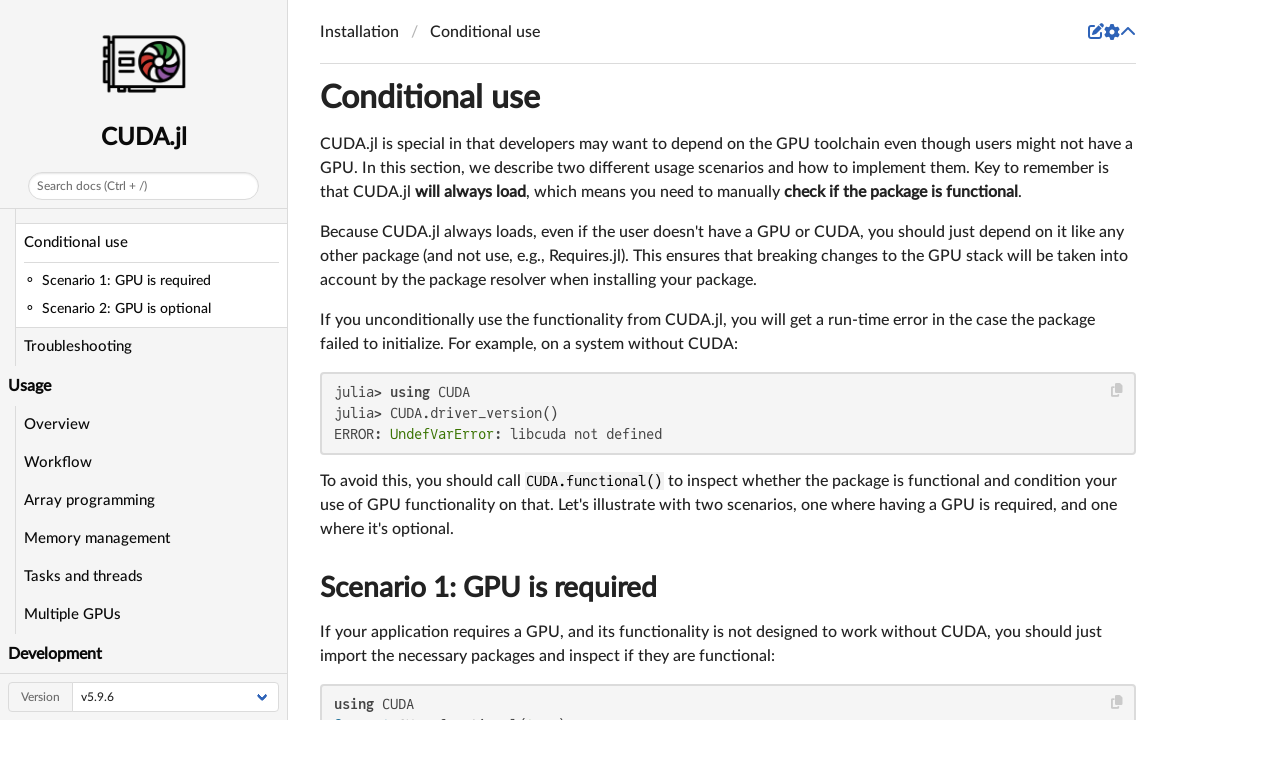

--- FILE ---
content_type: text/html; charset=utf-8
request_url: https://cuda.juliagpu.org/stable/installation/conditional/
body_size: 3474
content:
<!DOCTYPE html>
<html lang="en"><head><meta charset="UTF-8"/><meta name="viewport" content="width=device-width, initial-scale=1.0"/><title>Conditional use · CUDA.jl</title><meta name="title" content="Conditional use · CUDA.jl"/><meta property="og:title" content="Conditional use · CUDA.jl"/><meta property="twitter:title" content="Conditional use · CUDA.jl"/><meta name="description" content="Documentation for CUDA.jl."/><meta property="og:description" content="Documentation for CUDA.jl."/><meta property="twitter:description" content="Documentation for CUDA.jl."/><meta property="og:url" content="https://cuda.juliagpu.org/stable/installation/conditional/"/><meta property="twitter:url" content="https://cuda.juliagpu.org/stable/installation/conditional/"/><link rel="canonical" href="https://cuda.juliagpu.org/stable/installation/conditional/"/><script async src="https://www.googletagmanager.com/gtag/js?id=UA-154489943-2"></script><script>  window.dataLayer = window.dataLayer || [];
  function gtag(){dataLayer.push(arguments);}
  gtag('js', new Date());
  gtag('config', 'UA-154489943-2', {'page_path': location.pathname + location.search + location.hash});
</script><script data-outdated-warner src="../../assets/warner.js"></script><link href="https://cdnjs.cloudflare.com/ajax/libs/lato-font/3.0.0/css/lato-font.min.css" rel="stylesheet" type="text/css"/><link href="https://cdnjs.cloudflare.com/ajax/libs/juliamono/0.050/juliamono.min.css" rel="stylesheet" type="text/css"/><link href="https://cdnjs.cloudflare.com/ajax/libs/font-awesome/6.4.2/css/fontawesome.min.css" rel="stylesheet" type="text/css"/><link href="https://cdnjs.cloudflare.com/ajax/libs/font-awesome/6.4.2/css/solid.min.css" rel="stylesheet" type="text/css"/><link href="https://cdnjs.cloudflare.com/ajax/libs/font-awesome/6.4.2/css/brands.min.css" rel="stylesheet" type="text/css"/><link href="https://cdnjs.cloudflare.com/ajax/libs/KaTeX/0.16.8/katex.min.css" rel="stylesheet" type="text/css"/><script>documenterBaseURL="../.."</script><script src="https://cdnjs.cloudflare.com/ajax/libs/require.js/2.3.6/require.min.js" data-main="../../assets/documenter.js"></script><script src="../../search_index.js"></script><script src="../../siteinfo.js"></script><script src="../../../versions.js"></script><link class="docs-theme-link" rel="stylesheet" type="text/css" href="../../assets/themes/catppuccin-mocha.css" data-theme-name="catppuccin-mocha"/><link class="docs-theme-link" rel="stylesheet" type="text/css" href="../../assets/themes/catppuccin-macchiato.css" data-theme-name="catppuccin-macchiato"/><link class="docs-theme-link" rel="stylesheet" type="text/css" href="../../assets/themes/catppuccin-frappe.css" data-theme-name="catppuccin-frappe"/><link class="docs-theme-link" rel="stylesheet" type="text/css" href="../../assets/themes/catppuccin-latte.css" data-theme-name="catppuccin-latte"/><link class="docs-theme-link" rel="stylesheet" type="text/css" href="../../assets/themes/documenter-dark.css" data-theme-name="documenter-dark" data-theme-primary-dark/><link class="docs-theme-link" rel="stylesheet" type="text/css" href="../../assets/themes/documenter-light.css" data-theme-name="documenter-light" data-theme-primary/><script src="../../assets/themeswap.js"></script><link href="../../assets/favicon.ico" rel="icon" type="image/x-icon"/></head><body><div id="documenter"><nav class="docs-sidebar"><a class="docs-logo" href="../../"><img src="../../assets/logo.png" alt="CUDA.jl logo"/></a><div class="docs-package-name"><span class="docs-autofit"><a href="../../">CUDA.jl</a></span></div><button class="docs-search-query input is-rounded is-small is-clickable my-2 mx-auto py-1 px-2" id="documenter-search-query">Search docs (Ctrl + /)</button><ul class="docs-menu"><li><a class="tocitem" href="../../">Home</a></li><li><span class="tocitem">Tutorials</span><ul><li><a class="tocitem" href="../../tutorials/introduction/">Introduction</a></li><li><a class="tocitem" href="../../tutorials/custom_structs/">Using custom structs</a></li><li><a class="tocitem" href="../../tutorials/performance/">Performance Tips</a></li></ul></li><li><span class="tocitem">Installation</span><ul><li><a class="tocitem" href="../overview/">Overview</a></li><li class="is-active"><a class="tocitem" href>Conditional use</a><ul class="internal"><li><a class="tocitem" href="#Scenario-1:-GPU-is-required"><span>Scenario 1: GPU is required</span></a></li><li><a class="tocitem" href="#Scenario-2:-GPU-is-optional"><span>Scenario 2: GPU is optional</span></a></li></ul></li><li><a class="tocitem" href="../troubleshooting/">Troubleshooting</a></li></ul></li><li><span class="tocitem">Usage</span><ul><li><a class="tocitem" href="../../usage/overview/">Overview</a></li><li><a class="tocitem" href="../../usage/workflow/">Workflow</a></li><li><a class="tocitem" href="../../usage/array/">Array programming</a></li><li><a class="tocitem" href="../../usage/memory/">Memory management</a></li><li><a class="tocitem" href="../../usage/multitasking/">Tasks and threads</a></li><li><a class="tocitem" href="../../usage/multigpu/">Multiple GPUs</a></li></ul></li><li><span class="tocitem">Development</span><ul><li><a class="tocitem" href="../../development/profiling/">Benchmarking &amp; profiling</a></li><li><a class="tocitem" href="../../development/kernel/">Kernel programming</a></li><li><a class="tocitem" href="../../development/troubleshooting/">Troubleshooting</a></li><li><a class="tocitem" href="../../development/debugging/">Debugging</a></li></ul></li><li><span class="tocitem">API reference</span><ul><li><a class="tocitem" href="../../api/essentials/">Essentials</a></li><li><a class="tocitem" href="../../api/array/">Array programming</a></li><li><a class="tocitem" href="../../api/kernel/">Kernel programming</a></li><li><a class="tocitem" href="../../api/compiler/">Compiler</a></li></ul></li><li><span class="tocitem">Library reference</span><ul><li><a class="tocitem" href="../../lib/driver/">CUDA driver</a></li></ul></li><li><a class="tocitem" href="../../faq/">FAQ</a></li></ul><div class="docs-version-selector field has-addons"><div class="control"><span class="docs-label button is-static is-size-7">Version</span></div><div class="docs-selector control is-expanded"><div class="select is-fullwidth is-size-7"><select id="documenter-version-selector"></select></div></div></div></nav><div class="docs-main"><header class="docs-navbar"><a class="docs-sidebar-button docs-navbar-link fa-solid fa-bars is-hidden-desktop" id="documenter-sidebar-button" href="#"></a><nav class="breadcrumb"><ul class="is-hidden-mobile"><li><a class="is-disabled">Installation</a></li><li class="is-active"><a href>Conditional use</a></li></ul><ul class="is-hidden-tablet"><li class="is-active"><a href>Conditional use</a></li></ul></nav><div class="docs-right"><a class="docs-navbar-link" href="https://github.com/JuliaGPU/CUDA.jl/blob/master/docs/src/installation/conditional.md#" title="Edit source on GitHub"><span class="docs-icon fa-solid"></span></a><a class="docs-settings-button docs-navbar-link fa-solid fa-gear" id="documenter-settings-button" href="#" title="Settings"></a><a class="docs-article-toggle-button fa-solid fa-chevron-up" id="documenter-article-toggle-button" href="javascript:;" title="Collapse all docstrings"></a></div></header><article class="content" id="documenter-page"><h1 id="Conditional-use"><a class="docs-heading-anchor" href="#Conditional-use">Conditional use</a><a id="Conditional-use-1"></a><a class="docs-heading-anchor-permalink" href="#Conditional-use" title="Permalink"></a></h1><p>CUDA.jl is special in that developers may want to depend on the GPU toolchain even though users might not have a GPU. In this section, we describe two different usage scenarios and how to implement them. Key to remember is that CUDA.jl <strong>will always load</strong>, which means you need to manually <strong>check if the package is functional</strong>.</p><p>Because CUDA.jl always loads, even if the user doesn&#39;t have a GPU or CUDA, you should just depend on it like any other package (and not use, e.g., Requires.jl). This ensures that breaking changes to the GPU stack will be taken into account by the package resolver when installing your package.</p><p>If you unconditionally use the functionality from CUDA.jl, you will get a run-time error in the case the package failed to initialize. For example, on a system without CUDA:</p><pre><code class="language-julia hljs">julia&gt; using CUDA
julia&gt; CUDA.driver_version()
ERROR: UndefVarError: libcuda not defined</code></pre><p>To avoid this, you should call <code>CUDA.functional()</code> to inspect whether the package is functional and condition your use of GPU functionality on that. Let&#39;s illustrate with two scenarios, one where having a GPU is required, and one where it&#39;s optional.</p><h2 id="Scenario-1:-GPU-is-required"><a class="docs-heading-anchor" href="#Scenario-1:-GPU-is-required">Scenario 1: GPU is required</a><a id="Scenario-1:-GPU-is-required-1"></a><a class="docs-heading-anchor-permalink" href="#Scenario-1:-GPU-is-required" title="Permalink"></a></h2><p>If your application requires a GPU, and its functionality is not designed to work without CUDA, you should just import the necessary packages and inspect if they are functional:</p><pre><code class="language-julia hljs">using CUDA
@assert CUDA.functional(true)</code></pre><p>Passing <code>true</code> as an argument makes CUDA.jl display why initialization might have failed.</p><p>If you are developing a package, you should take care only to perform this check at run time. This ensures that your module can always be precompiled, even on a system without a GPU:</p><pre><code class="language-julia hljs">module MyApplication

using CUDA

__init__() = @assert CUDA.functional(true)

end</code></pre><p>This of course also implies that you should avoid any calls to the GPU stack from global scope, since the package might not be functional.</p><h2 id="Scenario-2:-GPU-is-optional"><a class="docs-heading-anchor" href="#Scenario-2:-GPU-is-optional">Scenario 2: GPU is optional</a><a id="Scenario-2:-GPU-is-optional-1"></a><a class="docs-heading-anchor-permalink" href="#Scenario-2:-GPU-is-optional" title="Permalink"></a></h2><p>If your application does not require a GPU, and can work without the CUDA packages, there is a tradeoff. As an example, let&#39;s define a function that uploads an array to the GPU if available:</p><pre><code class="language-julia hljs">module MyApplication

using CUDA

if CUDA.functional()
    to_gpu_or_not_to_gpu(x::AbstractArray) = CuArray(x)
else
    to_gpu_or_not_to_gpu(x::AbstractArray) = x
end

end</code></pre><p>This works, but cannot be simply adapted to a scenario with precompilation on a system without CUDA. One option is to evaluate code at run time:</p><pre><code class="language-julia hljs">function __init__()
    if CUDA.functional()
        @eval to_gpu_or_not_to_gpu(x::AbstractArray) = CuArray(x)
    else
        @eval to_gpu_or_not_to_gpu(x::AbstractArray) = x
    end
end</code></pre><p>However, this causes compilation at run-time, and might negate much of the advantages that precompilation has to offer. Instead, you can use a global flag:</p><pre><code class="language-julia hljs">const use_gpu = Ref(false)
to_gpu_or_not_to_gpu(x::AbstractArray) = use_gpu[] ? CuArray(x) : x

function __init__()
    use_gpu[] = CUDA.functional()
end</code></pre><p>The disadvantage of this approach is the introduction of a type instability.</p></article><nav class="docs-footer"><a class="docs-footer-prevpage" href="../overview/">« Overview</a><a class="docs-footer-nextpage" href="../troubleshooting/">Troubleshooting »</a><div class="flexbox-break"></div><p class="footer-message">Powered by <a href="https://github.com/JuliaDocs/Documenter.jl">Documenter.jl</a> and the <a href="https://julialang.org/">Julia Programming Language</a>.</p></nav></div><div class="modal" id="documenter-settings"><div class="modal-background"></div><div class="modal-card"><header class="modal-card-head"><p class="modal-card-title">Settings</p><button class="delete"></button></header><section class="modal-card-body"><p><label class="label">Theme</label><div class="select"><select id="documenter-themepicker"><option value="auto">Automatic (OS)</option><option value="documenter-light">documenter-light</option><option value="documenter-dark">documenter-dark</option><option value="catppuccin-latte">catppuccin-latte</option><option value="catppuccin-frappe">catppuccin-frappe</option><option value="catppuccin-macchiato">catppuccin-macchiato</option><option value="catppuccin-mocha">catppuccin-mocha</option></select></div></p><hr/><p>This document was generated with <a href="https://github.com/JuliaDocs/Documenter.jl">Documenter.jl</a> version 1.7.0 on <span class="colophon-date" title="Sunday 4 January 2026 00:55">Sunday 4 January 2026</span>. Using Julia version 1.11.8.</p></section><footer class="modal-card-foot"></footer></div></div></div></body></html>


--- FILE ---
content_type: text/css; charset=utf-8
request_url: https://cuda.juliagpu.org/stable/assets/themes/catppuccin-mocha.css
body_size: 39045
content:
html.theme--catppuccin-mocha .pagination-previous,html.theme--catppuccin-mocha .pagination-next,html.theme--catppuccin-mocha .pagination-link,html.theme--catppuccin-mocha .pagination-ellipsis,html.theme--catppuccin-mocha .file-cta,html.theme--catppuccin-mocha .file-name,html.theme--catppuccin-mocha .select select,html.theme--catppuccin-mocha .textarea,html.theme--catppuccin-mocha .input,html.theme--catppuccin-mocha #documenter .docs-sidebar form.docs-search>input,html.theme--catppuccin-mocha .button{-moz-appearance:none;-webkit-appearance:none;align-items:center;border:1px solid transparent;border-radius:.4em;box-shadow:none;display:inline-flex;font-size:1rem;height:2.5em;justify-content:flex-start;line-height:1.5;padding-bottom:calc(0.5em - 1px);padding-left:calc(0.75em - 1px);padding-right:calc(0.75em - 1px);padding-top:calc(0.5em - 1px);position:relative;vertical-align:top}html.theme--catppuccin-mocha .pagination-previous:focus,html.theme--catppuccin-mocha .pagination-next:focus,html.theme--catppuccin-mocha .pagination-link:focus,html.theme--catppuccin-mocha .pagination-ellipsis:focus,html.theme--catppuccin-mocha .file-cta:focus,html.theme--catppuccin-mocha .file-name:focus,html.theme--catppuccin-mocha .select select:focus,html.theme--catppuccin-mocha .textarea:focus,html.theme--catppuccin-mocha .input:focus,html.theme--catppuccin-mocha #documenter .docs-sidebar form.docs-search>input:focus,html.theme--catppuccin-mocha .button:focus,html.theme--catppuccin-mocha .is-focused.pagination-previous,html.theme--catppuccin-mocha .is-focused.pagination-next,html.theme--catppuccin-mocha .is-focused.pagination-link,html.theme--catppuccin-mocha .is-focused.pagination-ellipsis,html.theme--catppuccin-mocha .is-focused.file-cta,html.theme--catppuccin-mocha .is-focused.file-name,html.theme--catppuccin-mocha .select select.is-focused,html.theme--catppuccin-mocha .is-focused.textarea,html.theme--catppuccin-mocha .is-focused.input,html.theme--catppuccin-mocha #documenter .docs-sidebar form.docs-search>input.is-focused,html.theme--catppuccin-mocha .is-focused.button,html.theme--catppuccin-mocha .pagination-previous:active,html.theme--catppuccin-mocha .pagination-next:active,html.theme--catppuccin-mocha .pagination-link:active,html.theme--catppuccin-mocha .pagination-ellipsis:active,html.theme--catppuccin-mocha .file-cta:active,html.theme--catppuccin-mocha .file-name:active,html.theme--catppuccin-mocha .select select:active,html.theme--catppuccin-mocha .textarea:active,html.theme--catppuccin-mocha .input:active,html.theme--catppuccin-mocha #documenter .docs-sidebar form.docs-search>input:active,html.theme--catppuccin-mocha .button:active,html.theme--catppuccin-mocha .is-active.pagination-previous,html.theme--catppuccin-mocha .is-active.pagination-next,html.theme--catppuccin-mocha .is-active.pagination-link,html.theme--catppuccin-mocha .is-active.pagination-ellipsis,html.theme--catppuccin-mocha .is-active.file-cta,html.theme--catppuccin-mocha .is-active.file-name,html.theme--catppuccin-mocha .select select.is-active,html.theme--catppuccin-mocha .is-active.textarea,html.theme--catppuccin-mocha .is-active.input,html.theme--catppuccin-mocha #documenter .docs-sidebar form.docs-search>input.is-active,html.theme--catppuccin-mocha .is-active.button{outline:none}html.theme--catppuccin-mocha .pagination-previous[disabled],html.theme--catppuccin-mocha .pagination-next[disabled],html.theme--catppuccin-mocha .pagination-link[disabled],html.theme--catppuccin-mocha .pagination-ellipsis[disabled],html.theme--catppuccin-mocha .file-cta[disabled],html.theme--catppuccin-mocha .file-name[disabled],html.theme--catppuccin-mocha .select select[disabled],html.theme--catppuccin-mocha .textarea[disabled],html.theme--catppuccin-mocha .input[disabled],html.theme--catppuccin-mocha #documenter .docs-sidebar form.docs-search>input[disabled],html.theme--catppuccin-mocha .button[disabled],fieldset[disabled] html.theme--catppuccin-mocha .pagination-previous,html.theme--catppuccin-mocha fieldset[disabled] .pagination-previous,fieldset[disabled] html.theme--catppuccin-mocha .pagination-next,html.theme--catppuccin-mocha fieldset[disabled] .pagination-next,fieldset[disabled] html.theme--catppuccin-mocha .pagination-link,html.theme--catppuccin-mocha fieldset[disabled] .pagination-link,fieldset[disabled] html.theme--catppuccin-mocha .pagination-ellipsis,html.theme--catppuccin-mocha fieldset[disabled] .pagination-ellipsis,fieldset[disabled] html.theme--catppuccin-mocha .file-cta,html.theme--catppuccin-mocha fieldset[disabled] .file-cta,fieldset[disabled] html.theme--catppuccin-mocha .file-name,html.theme--catppuccin-mocha fieldset[disabled] .file-name,fieldset[disabled] html.theme--catppuccin-mocha .select select,fieldset[disabled] html.theme--catppuccin-mocha .textarea,fieldset[disabled] html.theme--catppuccin-mocha .input,fieldset[disabled] html.theme--catppuccin-mocha #documenter .docs-sidebar form.docs-search>input,html.theme--catppuccin-mocha fieldset[disabled] .select select,html.theme--catppuccin-mocha .select fieldset[disabled] select,html.theme--catppuccin-mocha fieldset[disabled] .textarea,html.theme--catppuccin-mocha fieldset[disabled] .input,html.theme--catppuccin-mocha fieldset[disabled] #documenter .docs-sidebar form.docs-search>input,html.theme--catppuccin-mocha #documenter .docs-sidebar fieldset[disabled] form.docs-search>input,fieldset[disabled] html.theme--catppuccin-mocha .button,html.theme--catppuccin-mocha fieldset[disabled] .button{cursor:not-allowed}html.theme--catppuccin-mocha .tabs,html.theme--catppuccin-mocha .pagination-previous,html.theme--catppuccin-mocha .pagination-next,html.theme--catppuccin-mocha .pagination-link,html.theme--catppuccin-mocha .pagination-ellipsis,html.theme--catppuccin-mocha .breadcrumb,html.theme--catppuccin-mocha .file,html.theme--catppuccin-mocha .button,.is-unselectable{-webkit-touch-callout:none;-webkit-user-select:none;-moz-user-select:none;-ms-user-select:none;user-select:none}html.theme--catppuccin-mocha .navbar-link:not(.is-arrowless)::after,html.theme--catppuccin-mocha .select:not(.is-multiple):not(.is-loading)::after{border:3px solid rgba(0,0,0,0);border-radius:2px;border-right:0;border-top:0;content:" ";display:block;height:0.625em;margin-top:-0.4375em;pointer-events:none;position:absolute;top:50%;transform:rotate(-45deg);transform-origin:center;width:0.625em}html.theme--catppuccin-mocha .admonition:not(:last-child),html.theme--catppuccin-mocha .tabs:not(:last-child),html.theme--catppuccin-mocha .pagination:not(:last-child),html.theme--catppuccin-mocha .message:not(:last-child),html.theme--catppuccin-mocha .level:not(:last-child),html.theme--catppuccin-mocha .breadcrumb:not(:last-child),html.theme--catppuccin-mocha .block:not(:last-child),html.theme--catppuccin-mocha .title:not(:last-child),html.theme--catppuccin-mocha .subtitle:not(:last-child),html.theme--catppuccin-mocha .table-container:not(:last-child),html.theme--catppuccin-mocha .table:not(:last-child),html.theme--catppuccin-mocha .progress:not(:last-child),html.theme--catppuccin-mocha .notification:not(:last-child),html.theme--catppuccin-mocha .content:not(:last-child),html.theme--catppuccin-mocha .box:not(:last-child){margin-bottom:1.5rem}html.theme--catppuccin-mocha .modal-close,html.theme--catppuccin-mocha .delete{-webkit-touch-callout:none;-webkit-user-select:none;-moz-user-select:none;-ms-user-select:none;user-select:none;-moz-appearance:none;-webkit-appearance:none;background-color:rgba(10,10,10,0.2);border:none;border-radius:9999px;cursor:pointer;pointer-events:auto;display:inline-block;flex-grow:0;flex-shrink:0;font-size:0;height:20px;max-height:20px;max-width:20px;min-height:20px;min-width:20px;outline:none;position:relative;vertical-align:top;width:20px}html.theme--catppuccin-mocha .modal-close::before,html.theme--catppuccin-mocha .delete::before,html.theme--catppuccin-mocha .modal-close::after,html.theme--catppuccin-mocha .delete::after{background-color:#fff;content:"";display:block;left:50%;position:absolute;top:50%;transform:translateX(-50%) translateY(-50%) rotate(45deg);transform-origin:center center}html.theme--catppuccin-mocha .modal-close::before,html.theme--catppuccin-mocha .delete::before{height:2px;width:50%}html.theme--catppuccin-mocha .modal-close::after,html.theme--catppuccin-mocha .delete::after{height:50%;width:2px}html.theme--catppuccin-mocha .modal-close:hover,html.theme--catppuccin-mocha .delete:hover,html.theme--catppuccin-mocha .modal-close:focus,html.theme--catppuccin-mocha .delete:focus{background-color:rgba(10,10,10,0.3)}html.theme--catppuccin-mocha .modal-close:active,html.theme--catppuccin-mocha .delete:active{background-color:rgba(10,10,10,0.4)}html.theme--catppuccin-mocha .is-small.modal-close,html.theme--catppuccin-mocha #documenter .docs-sidebar form.docs-search>input.modal-close,html.theme--catppuccin-mocha .is-small.delete,html.theme--catppuccin-mocha #documenter .docs-sidebar form.docs-search>input.delete{height:16px;max-height:16px;max-width:16px;min-height:16px;min-width:16px;width:16px}html.theme--catppuccin-mocha .is-medium.modal-close,html.theme--catppuccin-mocha .is-medium.delete{height:24px;max-height:24px;max-width:24px;min-height:24px;min-width:24px;width:24px}html.theme--catppuccin-mocha .is-large.modal-close,html.theme--catppuccin-mocha .is-large.delete{height:32px;max-height:32px;max-width:32px;min-height:32px;min-width:32px;width:32px}html.theme--catppuccin-mocha .control.is-loading::after,html.theme--catppuccin-mocha .select.is-loading::after,html.theme--catppuccin-mocha .loader,html.theme--catppuccin-mocha .button.is-loading::after{animation:spinAround 500ms infinite linear;border:2px solid #7f849c;border-radius:9999px;border-right-color:transparent;border-top-color:transparent;content:"";display:block;height:1em;position:relative;width:1em}html.theme--catppuccin-mocha .hero-video,html.theme--catppuccin-mocha .modal-background,html.theme--catppuccin-mocha .modal,html.theme--catppuccin-mocha .image.is-square img,html.theme--catppuccin-mocha #documenter .docs-sidebar .docs-logo>img.is-square img,html.theme--catppuccin-mocha .image.is-square .has-ratio,html.theme--catppuccin-mocha #documenter .docs-sidebar .docs-logo>img.is-square .has-ratio,html.theme--catppuccin-mocha .image.is-1by1 img,html.theme--catppuccin-mocha #documenter .docs-sidebar .docs-logo>img.is-1by1 img,html.theme--catppuccin-mocha .image.is-1by1 .has-ratio,html.theme--catppuccin-mocha #documenter .docs-sidebar .docs-logo>img.is-1by1 .has-ratio,html.theme--catppuccin-mocha .image.is-5by4 img,html.theme--catppuccin-mocha #documenter .docs-sidebar .docs-logo>img.is-5by4 img,html.theme--catppuccin-mocha .image.is-5by4 .has-ratio,html.theme--catppuccin-mocha #documenter .docs-sidebar .docs-logo>img.is-5by4 .has-ratio,html.theme--catppuccin-mocha .image.is-4by3 img,html.theme--catppuccin-mocha #documenter .docs-sidebar .docs-logo>img.is-4by3 img,html.theme--catppuccin-mocha .image.is-4by3 .has-ratio,html.theme--catppuccin-mocha #documenter .docs-sidebar .docs-logo>img.is-4by3 .has-ratio,html.theme--catppuccin-mocha .image.is-3by2 img,html.theme--catppuccin-mocha #documenter .docs-sidebar .docs-logo>img.is-3by2 img,html.theme--catppuccin-mocha .image.is-3by2 .has-ratio,html.theme--catppuccin-mocha #documenter .docs-sidebar .docs-logo>img.is-3by2 .has-ratio,html.theme--catppuccin-mocha .image.is-5by3 img,html.theme--catppuccin-mocha #documenter .docs-sidebar .docs-logo>img.is-5by3 img,html.theme--catppuccin-mocha .image.is-5by3 .has-ratio,html.theme--catppuccin-mocha #documenter .docs-sidebar .docs-logo>img.is-5by3 .has-ratio,html.theme--catppuccin-mocha .image.is-16by9 img,html.theme--catppuccin-mocha #documenter .docs-sidebar .docs-logo>img.is-16by9 img,html.theme--catppuccin-mocha .image.is-16by9 .has-ratio,html.theme--catppuccin-mocha #documenter .docs-sidebar .docs-logo>img.is-16by9 .has-ratio,html.theme--catppuccin-mocha .image.is-2by1 img,html.theme--catppuccin-mocha #documenter .docs-sidebar .docs-logo>img.is-2by1 img,html.theme--catppuccin-mocha .image.is-2by1 .has-ratio,html.theme--catppuccin-mocha #documenter .docs-sidebar .docs-logo>img.is-2by1 .has-ratio,html.theme--catppuccin-mocha .image.is-3by1 img,html.theme--catppuccin-mocha #documenter .docs-sidebar .docs-logo>img.is-3by1 img,html.theme--catppuccin-mocha .image.is-3by1 .has-ratio,html.theme--catppuccin-mocha #documenter .docs-sidebar .docs-logo>img.is-3by1 .has-ratio,html.theme--catppuccin-mocha .image.is-4by5 img,html.theme--catppuccin-mocha #documenter .docs-sidebar .docs-logo>img.is-4by5 img,html.theme--catppuccin-mocha .image.is-4by5 .has-ratio,html.theme--catppuccin-mocha #documenter .docs-sidebar .docs-logo>img.is-4by5 .has-ratio,html.theme--catppuccin-mocha .image.is-3by4 img,html.theme--catppuccin-mocha #documenter .docs-sidebar .docs-logo>img.is-3by4 img,html.theme--catppuccin-mocha .image.is-3by4 .has-ratio,html.theme--catppuccin-mocha #documenter .docs-sidebar .docs-logo>img.is-3by4 .has-ratio,html.theme--catppuccin-mocha .image.is-2by3 img,html.theme--catppuccin-mocha #documenter .docs-sidebar .docs-logo>img.is-2by3 img,html.theme--catppuccin-mocha .image.is-2by3 .has-ratio,html.theme--catppuccin-mocha #documenter .docs-sidebar .docs-logo>img.is-2by3 .has-ratio,html.theme--catppuccin-mocha .image.is-3by5 img,html.theme--catppuccin-mocha #documenter .docs-sidebar .docs-logo>img.is-3by5 img,html.theme--catppuccin-mocha .image.is-3by5 .has-ratio,html.theme--catppuccin-mocha #documenter .docs-sidebar .docs-logo>img.is-3by5 .has-ratio,html.theme--catppuccin-mocha .image.is-9by16 img,html.theme--catppuccin-mocha #documenter .docs-sidebar .docs-logo>img.is-9by16 img,html.theme--catppuccin-mocha .image.is-9by16 .has-ratio,html.theme--catppuccin-mocha #documenter .docs-sidebar .docs-logo>img.is-9by16 .has-ratio,html.theme--catppuccin-mocha .image.is-1by2 img,html.theme--catppuccin-mocha #documenter .docs-sidebar .docs-logo>img.is-1by2 img,html.theme--catppuccin-mocha .image.is-1by2 .has-ratio,html.theme--catppuccin-mocha #documenter .docs-sidebar .docs-logo>img.is-1by2 .has-ratio,html.theme--catppuccin-mocha .image.is-1by3 img,html.theme--catppuccin-mocha #documenter .docs-sidebar .docs-logo>img.is-1by3 img,html.theme--catppuccin-mocha .image.is-1by3 .has-ratio,html.theme--catppuccin-mocha #documenter .docs-sidebar .docs-logo>img.is-1by3 .has-ratio,.is-overlay{bottom:0;left:0;position:absolute;right:0;top:0}html.theme--catppuccin-mocha .navbar-burger{-moz-appearance:none;-webkit-appearance:none;appearance:none;background:none;border:none;color:currentColor;font-family:inherit;font-size:1em;margin:0;padding:0}/*! minireset.css v0.0.6 | MIT License | github.com/jgthms/minireset.css */html,body,p,ol,ul,li,dl,dt,dd,blockquote,figure,fieldset,legend,textarea,pre,iframe,hr,h1,h2,h3,h4,h5,h6{margin:0;padding:0}h1,h2,h3,h4,h5,h6{font-size:100%;font-weight:normal}ul{list-style:none}button,input,select,textarea{margin:0}html{box-sizing:border-box}*,*::before,*::after{box-sizing:inherit}img,video{height:auto;max-width:100%}iframe{border:0}table{border-collapse:collapse;border-spacing:0}td,th{padding:0}td:not([align]),th:not([align]){text-align:inherit}.has-text-white{color:#fff !important}a.has-text-white:hover,a.has-text-white:focus{color:#e6e6e6 !important}.has-background-white{background-color:#fff !important}.has-text-black{color:#0a0a0a !important}a.has-text-black:hover,a.has-text-black:focus{color:#000 !important}.has-background-black{background-color:#0a0a0a !important}.has-text-light{color:#f5f5f5 !important}a.has-text-light:hover,a.has-text-light:focus{color:#dbdbdb !important}.has-background-light{background-color:#f5f5f5 !important}.has-text-dark{color:#313244 !important}a.has-text-dark:hover,a.has-text-dark:focus{color:#1c1c26 !important}.has-background-dark{background-color:#313244 !important}.has-text-primary{color:#89b4fa !important}a.has-text-primary:hover,a.has-text-primary:focus{color:#5895f8 !important}.has-background-primary{background-color:#89b4fa !important}.has-text-primary-light{color:#ebf3fe !important}a.has-text-primary-light:hover,a.has-text-primary-light:focus{color:#bbd3fc !important}.has-background-primary-light{background-color:#ebf3fe !important}.has-text-primary-dark{color:#063c93 !important}a.has-text-primary-dark:hover,a.has-text-primary-dark:focus{color:#0850c4 !important}.has-background-primary-dark{background-color:#063c93 !important}.has-text-link{color:#89b4fa !important}a.has-text-link:hover,a.has-text-link:focus{color:#5895f8 !important}.has-background-link{background-color:#89b4fa !important}.has-text-link-light{color:#ebf3fe !important}a.has-text-link-light:hover,a.has-text-link-light:focus{color:#bbd3fc !important}.has-background-link-light{background-color:#ebf3fe !important}.has-text-link-dark{color:#063c93 !important}a.has-text-link-dark:hover,a.has-text-link-dark:focus{color:#0850c4 !important}.has-background-link-dark{background-color:#063c93 !important}.has-text-info{color:#94e2d5 !important}a.has-text-info:hover,a.has-text-info:focus{color:#6cd7c5 !important}.has-background-info{background-color:#94e2d5 !important}.has-text-info-light{color:#effbf9 !important}a.has-text-info-light:hover,a.has-text-info-light:focus{color:#c7f0e9 !important}.has-background-info-light{background-color:#effbf9 !important}.has-text-info-dark{color:#207466 !important}a.has-text-info-dark:hover,a.has-text-info-dark:focus{color:#2a9c89 !important}.has-background-info-dark{background-color:#207466 !important}.has-text-success{color:#a6e3a1 !important}a.has-text-success:hover,a.has-text-success:focus{color:#81d77a !important}.has-background-success{background-color:#a6e3a1 !important}.has-text-success-light{color:#f0faef !important}a.has-text-success-light:hover,a.has-text-success-light:focus{color:#cbefc8 !important}.has-background-success-light{background-color:#f0faef !important}.has-text-success-dark{color:#287222 !important}a.has-text-success-dark:hover,a.has-text-success-dark:focus{color:#36992e !important}.has-background-success-dark{background-color:#287222 !important}.has-text-warning{color:#f9e2af !important}a.has-text-warning:hover,a.has-text-warning:focus{color:#f5d180 !important}.has-background-warning{background-color:#f9e2af !important}.has-text-warning-light{color:#fef8ec !important}a.has-text-warning-light:hover,a.has-text-warning-light:focus{color:#fae7bd !important}.has-background-warning-light{background-color:#fef8ec !important}.has-text-warning-dark{color:#8a620a !important}a.has-text-warning-dark:hover,a.has-text-warning-dark:focus{color:#b9840e !important}.has-background-warning-dark{background-color:#8a620a !important}.has-text-danger{color:#f38ba8 !important}a.has-text-danger:hover,a.has-text-danger:focus{color:#ee5d85 !important}.has-background-danger{background-color:#f38ba8 !important}.has-text-danger-light{color:#fdedf1 !important}a.has-text-danger-light:hover,a.has-text-danger-light:focus{color:#f8bece !important}.has-background-danger-light{background-color:#fdedf1 !important}.has-text-danger-dark{color:#991036 !important}a.has-text-danger-dark:hover,a.has-text-danger-dark:focus{color:#c71546 !important}.has-background-danger-dark{background-color:#991036 !important}.has-text-black-bis{color:#121212 !important}.has-background-black-bis{background-color:#121212 !important}.has-text-black-ter{color:#242424 !important}.has-background-black-ter{background-color:#242424 !important}.has-text-grey-darker{color:#313244 !important}.has-background-grey-darker{background-color:#313244 !important}.has-text-grey-dark{color:#45475a !important}.has-background-grey-dark{background-color:#45475a !important}.has-text-grey{color:#585b70 !important}.has-background-grey{background-color:#585b70 !important}.has-text-grey-light{color:#6c7086 !important}.has-background-grey-light{background-color:#6c7086 !important}.has-text-grey-lighter{color:#7f849c !important}.has-background-grey-lighter{background-color:#7f849c !important}.has-text-white-ter{color:#f5f5f5 !important}.has-background-white-ter{background-color:#f5f5f5 !important}.has-text-white-bis{color:#fafafa !important}.has-background-white-bis{background-color:#fafafa !important}.is-flex-direction-row{flex-direction:row !important}.is-flex-direction-row-reverse{flex-direction:row-reverse !important}.is-flex-direction-column{flex-direction:column !important}.is-flex-direction-column-reverse{flex-direction:column-reverse !important}.is-flex-wrap-nowrap{flex-wrap:nowrap !important}.is-flex-wrap-wrap{flex-wrap:wrap !important}.is-flex-wrap-wrap-reverse{flex-wrap:wrap-reverse !important}.is-justify-content-flex-start{justify-content:flex-start !important}.is-justify-content-flex-end{justify-content:flex-end !important}.is-justify-content-center{justify-content:center !important}.is-justify-content-space-between{justify-content:space-between !important}.is-justify-content-space-around{justify-content:space-around !important}.is-justify-content-space-evenly{justify-content:space-evenly !important}.is-justify-content-start{justify-content:start !important}.is-justify-content-end{justify-content:end !important}.is-justify-content-left{justify-content:left !important}.is-justify-content-right{justify-content:right !important}.is-align-content-flex-start{align-content:flex-start !important}.is-align-content-flex-end{align-content:flex-end !important}.is-align-content-center{align-content:center !important}.is-align-content-space-between{align-content:space-between !important}.is-align-content-space-around{align-content:space-around !important}.is-align-content-space-evenly{align-content:space-evenly !important}.is-align-content-stretch{align-content:stretch !important}.is-align-content-start{align-content:start !important}.is-align-content-end{align-content:end !important}.is-align-content-baseline{align-content:baseline !important}.is-align-items-stretch{align-items:stretch !important}.is-align-items-flex-start{align-items:flex-start !important}.is-align-items-flex-end{align-items:flex-end !important}.is-align-items-center{align-items:center !important}.is-align-items-baseline{align-items:baseline !important}.is-align-items-start{align-items:start !important}.is-align-items-end{align-items:end !important}.is-align-items-self-start{align-items:self-start !important}.is-align-items-self-end{align-items:self-end !important}.is-align-self-auto{align-self:auto !important}.is-align-self-flex-start{align-self:flex-start !important}.is-align-self-flex-end{align-self:flex-end !important}.is-align-self-center{align-self:center !important}.is-align-self-baseline{align-self:baseline !important}.is-align-self-stretch{align-self:stretch !important}.is-flex-grow-0{flex-grow:0 !important}.is-flex-grow-1{flex-grow:1 !important}.is-flex-grow-2{flex-grow:2 !important}.is-flex-grow-3{flex-grow:3 !important}.is-flex-grow-4{flex-grow:4 !important}.is-flex-grow-5{flex-grow:5 !important}.is-flex-shrink-0{flex-shrink:0 !important}.is-flex-shrink-1{flex-shrink:1 !important}.is-flex-shrink-2{flex-shrink:2 !important}.is-flex-shrink-3{flex-shrink:3 !important}.is-flex-shrink-4{flex-shrink:4 !important}.is-flex-shrink-5{flex-shrink:5 !important}.is-clearfix::after{clear:both;content:" ";display:table}.is-pulled-left{float:left !important}.is-pulled-right{float:right !important}.is-radiusless{border-radius:0 !important}.is-shadowless{box-shadow:none !important}.is-clickable{cursor:pointer !important;pointer-events:all !important}.is-clipped{overflow:hidden !important}.is-relative{position:relative !important}.is-marginless{margin:0 !important}.is-paddingless{padding:0 !important}.m-0{margin:0 !important}.mt-0{margin-top:0 !important}.mr-0{margin-right:0 !important}.mb-0{margin-bottom:0 !important}.ml-0{margin-left:0 !important}.mx-0{margin-left:0 !important;margin-right:0 !important}.my-0{margin-top:0 !important;margin-bottom:0 !important}.m-1{margin:.25rem !important}.mt-1{margin-top:.25rem !important}.mr-1{margin-right:.25rem !important}.mb-1{margin-bottom:.25rem !important}.ml-1{margin-left:.25rem !important}.mx-1{margin-left:.25rem !important;margin-right:.25rem !important}.my-1{margin-top:.25rem !important;margin-bottom:.25rem !important}.m-2{margin:.5rem !important}.mt-2{margin-top:.5rem !important}.mr-2{margin-right:.5rem !important}.mb-2{margin-bottom:.5rem !important}.ml-2{margin-left:.5rem !important}.mx-2{margin-left:.5rem !important;margin-right:.5rem !important}.my-2{margin-top:.5rem !important;margin-bottom:.5rem !important}.m-3{margin:.75rem !important}.mt-3{margin-top:.75rem !important}.mr-3{margin-right:.75rem !important}.mb-3{margin-bottom:.75rem !important}.ml-3{margin-left:.75rem !important}.mx-3{margin-left:.75rem !important;margin-right:.75rem !important}.my-3{margin-top:.75rem !important;margin-bottom:.75rem !important}.m-4{margin:1rem !important}.mt-4{margin-top:1rem !important}.mr-4{margin-right:1rem !important}.mb-4{margin-bottom:1rem !important}.ml-4{margin-left:1rem !important}.mx-4{margin-left:1rem !important;margin-right:1rem !important}.my-4{margin-top:1rem !important;margin-bottom:1rem !important}.m-5{margin:1.5rem !important}.mt-5{margin-top:1.5rem !important}.mr-5{margin-right:1.5rem !important}.mb-5{margin-bottom:1.5rem !important}.ml-5{margin-left:1.5rem !important}.mx-5{margin-left:1.5rem !important;margin-right:1.5rem !important}.my-5{margin-top:1.5rem !important;margin-bottom:1.5rem !important}.m-6{margin:3rem !important}.mt-6{margin-top:3rem !important}.mr-6{margin-right:3rem !important}.mb-6{margin-bottom:3rem !important}.ml-6{margin-left:3rem !important}.mx-6{margin-left:3rem !important;margin-right:3rem !important}.my-6{margin-top:3rem !important;margin-bottom:3rem !important}.m-auto{margin:auto !important}.mt-auto{margin-top:auto !important}.mr-auto{margin-right:auto !important}.mb-auto{margin-bottom:auto !important}.ml-auto{margin-left:auto !important}.mx-auto{margin-left:auto !important;margin-right:auto !important}.my-auto{margin-top:auto !important;margin-bottom:auto !important}.p-0{padding:0 !important}.pt-0{padding-top:0 !important}.pr-0{padding-right:0 !important}.pb-0{padding-bottom:0 !important}.pl-0{padding-left:0 !important}.px-0{padding-left:0 !important;padding-right:0 !important}.py-0{padding-top:0 !important;padding-bottom:0 !important}.p-1{padding:.25rem !important}.pt-1{padding-top:.25rem !important}.pr-1{padding-right:.25rem !important}.pb-1{padding-bottom:.25rem !important}.pl-1{padding-left:.25rem !important}.px-1{padding-left:.25rem !important;padding-right:.25rem !important}.py-1{padding-top:.25rem !important;padding-bottom:.25rem !important}.p-2{padding:.5rem !important}.pt-2{padding-top:.5rem !important}.pr-2{padding-right:.5rem !important}.pb-2{padding-bottom:.5rem !important}.pl-2{padding-left:.5rem !important}.px-2{padding-left:.5rem !important;padding-right:.5rem !important}.py-2{padding-top:.5rem !important;padding-bottom:.5rem !important}.p-3{padding:.75rem !important}.pt-3{padding-top:.75rem !important}.pr-3{padding-right:.75rem !important}.pb-3{padding-bottom:.75rem !important}.pl-3{padding-left:.75rem !important}.px-3{padding-left:.75rem !important;padding-right:.75rem !important}.py-3{padding-top:.75rem !important;padding-bottom:.75rem !important}.p-4{padding:1rem !important}.pt-4{padding-top:1rem !important}.pr-4{padding-right:1rem !important}.pb-4{padding-bottom:1rem !important}.pl-4{padding-left:1rem !important}.px-4{padding-left:1rem !important;padding-right:1rem !important}.py-4{padding-top:1rem !important;padding-bottom:1rem !important}.p-5{padding:1.5rem !important}.pt-5{padding-top:1.5rem !important}.pr-5{padding-right:1.5rem !important}.pb-5{padding-bottom:1.5rem !important}.pl-5{padding-left:1.5rem !important}.px-5{padding-left:1.5rem !important;padding-right:1.5rem !important}.py-5{padding-top:1.5rem !important;padding-bottom:1.5rem !important}.p-6{padding:3rem !important}.pt-6{padding-top:3rem !important}.pr-6{padding-right:3rem !important}.pb-6{padding-bottom:3rem !important}.pl-6{padding-left:3rem !important}.px-6{padding-left:3rem !important;padding-right:3rem !important}.py-6{padding-top:3rem !important;padding-bottom:3rem !important}.p-auto{padding:auto !important}.pt-auto{padding-top:auto !important}.pr-auto{padding-right:auto !important}.pb-auto{padding-bottom:auto !important}.pl-auto{padding-left:auto !important}.px-auto{padding-left:auto !important;padding-right:auto !important}.py-auto{padding-top:auto !important;padding-bottom:auto !important}.is-size-1{font-size:3rem !important}.is-size-2{font-size:2.5rem !important}.is-size-3{font-size:2rem !important}.is-size-4{font-size:1.5rem !important}.is-size-5{font-size:1.25rem !important}.is-size-6{font-size:1rem !important}.is-size-7,html.theme--catppuccin-mocha .docstring>section>a.docs-sourcelink{font-size:.75rem !important}@media screen and (max-width: 768px){.is-size-1-mobile{font-size:3rem !important}.is-size-2-mobile{font-size:2.5rem !important}.is-size-3-mobile{font-size:2rem !important}.is-size-4-mobile{font-size:1.5rem !important}.is-size-5-mobile{font-size:1.25rem !important}.is-size-6-mobile{font-size:1rem !important}.is-size-7-mobile{font-size:.75rem !important}}@media screen and (min-width: 769px),print{.is-size-1-tablet{font-size:3rem !important}.is-size-2-tablet{font-size:2.5rem !important}.is-size-3-tablet{font-size:2rem !important}.is-size-4-tablet{font-size:1.5rem !important}.is-size-5-tablet{font-size:1.25rem !important}.is-size-6-tablet{font-size:1rem !important}.is-size-7-tablet{font-size:.75rem !important}}@media screen and (max-width: 1055px){.is-size-1-touch{font-size:3rem !important}.is-size-2-touch{font-size:2.5rem !important}.is-size-3-touch{font-size:2rem !important}.is-size-4-touch{font-size:1.5rem !important}.is-size-5-touch{font-size:1.25rem !important}.is-size-6-touch{font-size:1rem !important}.is-size-7-touch{font-size:.75rem !important}}@media screen and (min-width: 1056px){.is-size-1-desktop{font-size:3rem !important}.is-size-2-desktop{font-size:2.5rem !important}.is-size-3-desktop{font-size:2rem !important}.is-size-4-desktop{font-size:1.5rem !important}.is-size-5-desktop{font-size:1.25rem !important}.is-size-6-desktop{font-size:1rem !important}.is-size-7-desktop{font-size:.75rem !important}}@media screen and (min-width: 1216px){.is-size-1-widescreen{font-size:3rem !important}.is-size-2-widescreen{font-size:2.5rem !important}.is-size-3-widescreen{font-size:2rem !important}.is-size-4-widescreen{font-size:1.5rem !important}.is-size-5-widescreen{font-size:1.25rem !important}.is-size-6-widescreen{font-size:1rem !important}.is-size-7-widescreen{font-size:.75rem !important}}@media screen and (min-width: 1408px){.is-size-1-fullhd{font-size:3rem !important}.is-size-2-fullhd{font-size:2.5rem !important}.is-size-3-fullhd{font-size:2rem !important}.is-size-4-fullhd{font-size:1.5rem !important}.is-size-5-fullhd{font-size:1.25rem !important}.is-size-6-fullhd{font-size:1rem !important}.is-size-7-fullhd{font-size:.75rem !important}}.has-text-centered{text-align:center !important}.has-text-justified{text-align:justify !important}.has-text-left{text-align:left !important}.has-text-right{text-align:right !important}@media screen and (max-width: 768px){.has-text-centered-mobile{text-align:center !important}}@media screen and (min-width: 769px),print{.has-text-centered-tablet{text-align:center !important}}@media screen and (min-width: 769px) and (max-width: 1055px){.has-text-centered-tablet-only{text-align:center !important}}@media screen and (max-width: 1055px){.has-text-centered-touch{text-align:center !important}}@media screen and (min-width: 1056px){.has-text-centered-desktop{text-align:center !important}}@media screen and (min-width: 1056px) and (max-width: 1215px){.has-text-centered-desktop-only{text-align:center !important}}@media screen and (min-width: 1216px){.has-text-centered-widescreen{text-align:center !important}}@media screen and (min-width: 1216px) and (max-width: 1407px){.has-text-centered-widescreen-only{text-align:center !important}}@media screen and (min-width: 1408px){.has-text-centered-fullhd{text-align:center !important}}@media screen and (max-width: 768px){.has-text-justified-mobile{text-align:justify !important}}@media screen and (min-width: 769px),print{.has-text-justified-tablet{text-align:justify !important}}@media screen and (min-width: 769px) and (max-width: 1055px){.has-text-justified-tablet-only{text-align:justify !important}}@media screen and (max-width: 1055px){.has-text-justified-touch{text-align:justify !important}}@media screen and (min-width: 1056px){.has-text-justified-desktop{text-align:justify !important}}@media screen and (min-width: 1056px) and (max-width: 1215px){.has-text-justified-desktop-only{text-align:justify !important}}@media screen and (min-width: 1216px){.has-text-justified-widescreen{text-align:justify !important}}@media screen and (min-width: 1216px) and (max-width: 1407px){.has-text-justified-widescreen-only{text-align:justify !important}}@media screen and (min-width: 1408px){.has-text-justified-fullhd{text-align:justify !important}}@media screen and (max-width: 768px){.has-text-left-mobile{text-align:left !important}}@media screen and (min-width: 769px),print{.has-text-left-tablet{text-align:left !important}}@media screen and (min-width: 769px) and (max-width: 1055px){.has-text-left-tablet-only{text-align:left !important}}@media screen and (max-width: 1055px){.has-text-left-touch{text-align:left !important}}@media screen and (min-width: 1056px){.has-text-left-desktop{text-align:left !important}}@media screen and (min-width: 1056px) and (max-width: 1215px){.has-text-left-desktop-only{text-align:left !important}}@media screen and (min-width: 1216px){.has-text-left-widescreen{text-align:left !important}}@media screen and (min-width: 1216px) and (max-width: 1407px){.has-text-left-widescreen-only{text-align:left !important}}@media screen and (min-width: 1408px){.has-text-left-fullhd{text-align:left !important}}@media screen and (max-width: 768px){.has-text-right-mobile{text-align:right !important}}@media screen and (min-width: 769px),print{.has-text-right-tablet{text-align:right !important}}@media screen and (min-width: 769px) and (max-width: 1055px){.has-text-right-tablet-only{text-align:right !important}}@media screen and (max-width: 1055px){.has-text-right-touch{text-align:right !important}}@media screen and (min-width: 1056px){.has-text-right-desktop{text-align:right !important}}@media screen and (min-width: 1056px) and (max-width: 1215px){.has-text-right-desktop-only{text-align:right !important}}@media screen and (min-width: 1216px){.has-text-right-widescreen{text-align:right !important}}@media screen and (min-width: 1216px) and (max-width: 1407px){.has-text-right-widescreen-only{text-align:right !important}}@media screen and (min-width: 1408px){.has-text-right-fullhd{text-align:right !important}}.is-capitalized{text-transform:capitalize !important}.is-lowercase{text-transform:lowercase !important}.is-uppercase{text-transform:uppercase !important}.is-italic{font-style:italic !important}.is-underlined{text-decoration:underline !important}.has-text-weight-light{font-weight:300 !important}.has-text-weight-normal{font-weight:400 !important}.has-text-weight-medium{font-weight:500 !important}.has-text-weight-semibold{font-weight:600 !important}.has-text-weight-bold{font-weight:700 !important}.is-family-primary{font-family:"Lato Medium",-apple-system,BlinkMacSystemFont,"Segoe UI","Helvetica Neue","Helvetica","Arial",sans-serif !important}.is-family-secondary{font-family:"Lato Medium",-apple-system,BlinkMacSystemFont,"Segoe UI","Helvetica Neue","Helvetica","Arial",sans-serif !important}.is-family-sans-serif{font-family:"Lato Medium",-apple-system,BlinkMacSystemFont,"Segoe UI","Helvetica Neue","Helvetica","Arial",sans-serif !important}.is-family-monospace{font-family:"JuliaMono","SFMono-Regular","Menlo","Consolas","Liberation Mono","DejaVu Sans Mono",monospace !important}.is-family-code{font-family:"JuliaMono","SFMono-Regular","Menlo","Consolas","Liberation Mono","DejaVu Sans Mono",monospace !important}.is-block{display:block !important}@media screen and (max-width: 768px){.is-block-mobile{display:block !important}}@media screen and (min-width: 769px),print{.is-block-tablet{display:block !important}}@media screen and (min-width: 769px) and (max-width: 1055px){.is-block-tablet-only{display:block !important}}@media screen and (max-width: 1055px){.is-block-touch{display:block !important}}@media screen and (min-width: 1056px){.is-block-desktop{display:block !important}}@media screen and (min-width: 1056px) and (max-width: 1215px){.is-block-desktop-only{display:block !important}}@media screen and (min-width: 1216px){.is-block-widescreen{display:block !important}}@media screen and (min-width: 1216px) and (max-width: 1407px){.is-block-widescreen-only{display:block !important}}@media screen and (min-width: 1408px){.is-block-fullhd{display:block !important}}.is-flex{display:flex !important}@media screen and (max-width: 768px){.is-flex-mobile{display:flex !important}}@media screen and (min-width: 769px),print{.is-flex-tablet{display:flex !important}}@media screen and (min-width: 769px) and (max-width: 1055px){.is-flex-tablet-only{display:flex !important}}@media screen and (max-width: 1055px){.is-flex-touch{display:flex !important}}@media screen and (min-width: 1056px){.is-flex-desktop{display:flex !important}}@media screen and (min-width: 1056px) and (max-width: 1215px){.is-flex-desktop-only{display:flex !important}}@media screen and (min-width: 1216px){.is-flex-widescreen{display:flex !important}}@media screen and (min-width: 1216px) and (max-width: 1407px){.is-flex-widescreen-only{display:flex !important}}@media screen and (min-width: 1408px){.is-flex-fullhd{display:flex !important}}.is-inline{display:inline !important}@media screen and (max-width: 768px){.is-inline-mobile{display:inline !important}}@media screen and (min-width: 769px),print{.is-inline-tablet{display:inline !important}}@media screen and (min-width: 769px) and (max-width: 1055px){.is-inline-tablet-only{display:inline !important}}@media screen and (max-width: 1055px){.is-inline-touch{display:inline !important}}@media screen and (min-width: 1056px){.is-inline-desktop{display:inline !important}}@media screen and (min-width: 1056px) and (max-width: 1215px){.is-inline-desktop-only{display:inline !important}}@media screen and (min-width: 1216px){.is-inline-widescreen{display:inline !important}}@media screen and (min-width: 1216px) and (max-width: 1407px){.is-inline-widescreen-only{display:inline !important}}@media screen and (min-width: 1408px){.is-inline-fullhd{display:inline !important}}.is-inline-block{display:inline-block !important}@media screen and (max-width: 768px){.is-inline-block-mobile{display:inline-block !important}}@media screen and (min-width: 769px),print{.is-inline-block-tablet{display:inline-block !important}}@media screen and (min-width: 769px) and (max-width: 1055px){.is-inline-block-tablet-only{display:inline-block !important}}@media screen and (max-width: 1055px){.is-inline-block-touch{display:inline-block !important}}@media screen and (min-width: 1056px){.is-inline-block-desktop{display:inline-block !important}}@media screen and (min-width: 1056px) and (max-width: 1215px){.is-inline-block-desktop-only{display:inline-block !important}}@media screen and (min-width: 1216px){.is-inline-block-widescreen{display:inline-block !important}}@media screen and (min-width: 1216px) and (max-width: 1407px){.is-inline-block-widescreen-only{display:inline-block !important}}@media screen and (min-width: 1408px){.is-inline-block-fullhd{display:inline-block !important}}.is-inline-flex{display:inline-flex !important}@media screen and (max-width: 768px){.is-inline-flex-mobile{display:inline-flex !important}}@media screen and (min-width: 769px),print{.is-inline-flex-tablet{display:inline-flex !important}}@media screen and (min-width: 769px) and (max-width: 1055px){.is-inline-flex-tablet-only{display:inline-flex !important}}@media screen and (max-width: 1055px){.is-inline-flex-touch{display:inline-flex !important}}@media screen and (min-width: 1056px){.is-inline-flex-desktop{display:inline-flex !important}}@media screen and (min-width: 1056px) and (max-width: 1215px){.is-inline-flex-desktop-only{display:inline-flex !important}}@media screen and (min-width: 1216px){.is-inline-flex-widescreen{display:inline-flex !important}}@media screen and (min-width: 1216px) and (max-width: 1407px){.is-inline-flex-widescreen-only{display:inline-flex !important}}@media screen and (min-width: 1408px){.is-inline-flex-fullhd{display:inline-flex !important}}.is-hidden{display:none !important}.is-sr-only{border:none !important;clip:rect(0, 0, 0, 0) !important;height:0.01em !important;overflow:hidden !important;padding:0 !important;position:absolute !important;white-space:nowrap !important;width:0.01em !important}@media screen and (max-width: 768px){.is-hidden-mobile{display:none !important}}@media screen and (min-width: 769px),print{.is-hidden-tablet{display:none !important}}@media screen and (min-width: 769px) and (max-width: 1055px){.is-hidden-tablet-only{display:none !important}}@media screen and (max-width: 1055px){.is-hidden-touch{display:none !important}}@media screen and (min-width: 1056px){.is-hidden-desktop{display:none !important}}@media screen and (min-width: 1056px) and (max-width: 1215px){.is-hidden-desktop-only{display:none !important}}@media screen and (min-width: 1216px){.is-hidden-widescreen{display:none !important}}@media screen and (min-width: 1216px) and (max-width: 1407px){.is-hidden-widescreen-only{display:none !important}}@media screen and (min-width: 1408px){.is-hidden-fullhd{display:none !important}}.is-invisible{visibility:hidden !important}@media screen and (max-width: 768px){.is-invisible-mobile{visibility:hidden !important}}@media screen and (min-width: 769px),print{.is-invisible-tablet{visibility:hidden !important}}@media screen and (min-width: 769px) and (max-width: 1055px){.is-invisible-tablet-only{visibility:hidden !important}}@media screen and (max-width: 1055px){.is-invisible-touch{visibility:hidden !important}}@media screen and (min-width: 1056px){.is-invisible-desktop{visibility:hidden !important}}@media screen and (min-width: 1056px) and (max-width: 1215px){.is-invisible-desktop-only{visibility:hidden !important}}@media screen and (min-width: 1216px){.is-invisible-widescreen{visibility:hidden !important}}@media screen and (min-width: 1216px) and (max-width: 1407px){.is-invisible-widescreen-only{visibility:hidden !important}}@media screen and (min-width: 1408px){.is-invisible-fullhd{visibility:hidden !important}}html.theme--catppuccin-mocha html{background-color:#1e1e2e;font-size:16px;-moz-osx-font-smoothing:grayscale;-webkit-font-smoothing:antialiased;min-width:300px;overflow-x:auto;overflow-y:scroll;text-rendering:optimizeLegibility;text-size-adjust:100%}html.theme--catppuccin-mocha article,html.theme--catppuccin-mocha aside,html.theme--catppuccin-mocha figure,html.theme--catppuccin-mocha footer,html.theme--catppuccin-mocha header,html.theme--catppuccin-mocha hgroup,html.theme--catppuccin-mocha section{display:block}html.theme--catppuccin-mocha body,html.theme--catppuccin-mocha button,html.theme--catppuccin-mocha input,html.theme--catppuccin-mocha optgroup,html.theme--catppuccin-mocha select,html.theme--catppuccin-mocha textarea{font-family:"Lato Medium",-apple-system,BlinkMacSystemFont,"Segoe UI","Helvetica Neue","Helvetica","Arial",sans-serif}html.theme--catppuccin-mocha code,html.theme--catppuccin-mocha pre{-moz-osx-font-smoothing:auto;-webkit-font-smoothing:auto;font-family:"JuliaMono","SFMono-Regular","Menlo","Consolas","Liberation Mono","DejaVu Sans Mono",monospace}html.theme--catppuccin-mocha body{color:#cdd6f4;font-size:1em;font-weight:400;line-height:1.5}html.theme--catppuccin-mocha a{color:#89b4fa;cursor:pointer;text-decoration:none}html.theme--catppuccin-mocha a strong{color:currentColor}html.theme--catppuccin-mocha a:hover{color:#89dceb}html.theme--catppuccin-mocha code{background-color:#181825;color:#cdd6f4;font-size:.875em;font-weight:normal;padding:.1em}html.theme--catppuccin-mocha hr{background-color:#181825;border:none;display:block;height:2px;margin:1.5rem 0}html.theme--catppuccin-mocha img{height:auto;max-width:100%}html.theme--catppuccin-mocha input[type="checkbox"],html.theme--catppuccin-mocha input[type="radio"]{vertical-align:baseline}html.theme--catppuccin-mocha small{font-size:.875em}html.theme--catppuccin-mocha span{font-style:inherit;font-weight:inherit}html.theme--catppuccin-mocha strong{color:#b8c5ef;font-weight:700}html.theme--catppuccin-mocha fieldset{border:none}html.theme--catppuccin-mocha pre{-webkit-overflow-scrolling:touch;background-color:#181825;color:#cdd6f4;font-size:.875em;overflow-x:auto;padding:1.25rem 1.5rem;white-space:pre;word-wrap:normal}html.theme--catppuccin-mocha pre code{background-color:transparent;color:currentColor;font-size:1em;padding:0}html.theme--catppuccin-mocha table td,html.theme--catppuccin-mocha table th{vertical-align:top}html.theme--catppuccin-mocha table td:not([align]),html.theme--catppuccin-mocha table th:not([align]){text-align:inherit}html.theme--catppuccin-mocha table th{color:#b8c5ef}html.theme--catppuccin-mocha .box{background-color:#45475a;border-radius:8px;box-shadow:none;color:#cdd6f4;display:block;padding:1.25rem}html.theme--catppuccin-mocha a.box:hover,html.theme--catppuccin-mocha a.box:focus{box-shadow:0 0.5em 1em -0.125em rgba(10,10,10,0.1),0 0 0 1px #89b4fa}html.theme--catppuccin-mocha a.box:active{box-shadow:inset 0 1px 2px rgba(10,10,10,0.2),0 0 0 1px #89b4fa}html.theme--catppuccin-mocha .button{background-color:#181825;border-color:#363653;border-width:1px;color:#89b4fa;cursor:pointer;justify-content:center;padding-bottom:calc(0.5em - 1px);padding-left:1em;padding-right:1em;padding-top:calc(0.5em - 1px);text-align:center;white-space:nowrap}html.theme--catppuccin-mocha .button strong{color:inherit}html.theme--catppuccin-mocha .button .icon,html.theme--catppuccin-mocha .button .icon.is-small,html.theme--catppuccin-mocha .button #documenter .docs-sidebar form.docs-search>input.icon,html.theme--catppuccin-mocha #documenter .docs-sidebar .button form.docs-search>input.icon,html.theme--catppuccin-mocha .button .icon.is-medium,html.theme--catppuccin-mocha .button .icon.is-large{height:1.5em;width:1.5em}html.theme--catppuccin-mocha .button .icon:first-child:not(:last-child){margin-left:calc(-0.5em - 1px);margin-right:.25em}html.theme--catppuccin-mocha .button .icon:last-child:not(:first-child){margin-left:.25em;margin-right:calc(-0.5em - 1px)}html.theme--catppuccin-mocha .button .icon:first-child:last-child{margin-left:calc(-0.5em - 1px);margin-right:calc(-0.5em - 1px)}html.theme--catppuccin-mocha .button:hover,html.theme--catppuccin-mocha .button.is-hovered{border-color:#6c7086;color:#b8c5ef}html.theme--catppuccin-mocha .button:focus,html.theme--catppuccin-mocha .button.is-focused{border-color:#6c7086;color:#71a4f9}html.theme--catppuccin-mocha .button:focus:not(:active),html.theme--catppuccin-mocha .button.is-focused:not(:active){box-shadow:0 0 0 0.125em rgba(137,180,250,0.25)}html.theme--catppuccin-mocha .button:active,html.theme--catppuccin-mocha .button.is-active{border-color:#45475a;color:#b8c5ef}html.theme--catppuccin-mocha .button.is-text{background-color:transparent;border-color:transparent;color:#cdd6f4;text-decoration:underline}html.theme--catppuccin-mocha .button.is-text:hover,html.theme--catppuccin-mocha .button.is-text.is-hovered,html.theme--catppuccin-mocha .button.is-text:focus,html.theme--catppuccin-mocha .button.is-text.is-focused{background-color:#181825;color:#b8c5ef}html.theme--catppuccin-mocha .button.is-text:active,html.theme--catppuccin-mocha .button.is-text.is-active{background-color:#0e0e16;color:#b8c5ef}html.theme--catppuccin-mocha .button.is-text[disabled],fieldset[disabled] html.theme--catppuccin-mocha .button.is-text{background-color:transparent;border-color:transparent;box-shadow:none}html.theme--catppuccin-mocha .button.is-ghost{background:none;border-color:rgba(0,0,0,0);color:#89b4fa;text-decoration:none}html.theme--catppuccin-mocha .button.is-ghost:hover,html.theme--catppuccin-mocha .button.is-ghost.is-hovered{color:#89b4fa;text-decoration:underline}html.theme--catppuccin-mocha .button.is-white{background-color:#fff;border-color:transparent;color:#0a0a0a}html.theme--catppuccin-mocha .button.is-white:hover,html.theme--catppuccin-mocha .button.is-white.is-hovered{background-color:#f9f9f9;border-color:transparent;color:#0a0a0a}html.theme--catppuccin-mocha .button.is-white:focus,html.theme--catppuccin-mocha .button.is-white.is-focused{border-color:transparent;color:#0a0a0a}html.theme--catppuccin-mocha .button.is-white:focus:not(:active),html.theme--catppuccin-mocha .button.is-white.is-focused:not(:active){box-shadow:0 0 0 0.125em rgba(255,255,255,0.25)}html.theme--catppuccin-mocha .button.is-white:active,html.theme--catppuccin-mocha .button.is-white.is-active{background-color:#f2f2f2;border-color:transparent;color:#0a0a0a}html.theme--catppuccin-mocha .button.is-white[disabled],fieldset[disabled] html.theme--catppuccin-mocha .button.is-white{background-color:#fff;border-color:#fff;box-shadow:none}html.theme--catppuccin-mocha .button.is-white.is-inverted{background-color:#0a0a0a;color:#fff}html.theme--catppuccin-mocha .button.is-white.is-inverted:hover,html.theme--catppuccin-mocha .button.is-white.is-inverted.is-hovered{background-color:#000}html.theme--catppuccin-mocha .button.is-white.is-inverted[disabled],fieldset[disabled] html.theme--catppuccin-mocha .button.is-white.is-inverted{background-color:#0a0a0a;border-color:transparent;box-shadow:none;color:#fff}html.theme--catppuccin-mocha .button.is-white.is-loading::after{border-color:transparent transparent #0a0a0a #0a0a0a !important}html.theme--catppuccin-mocha .button.is-white.is-outlined{background-color:transparent;border-color:#fff;color:#fff}html.theme--catppuccin-mocha .button.is-white.is-outlined:hover,html.theme--catppuccin-mocha .button.is-white.is-outlined.is-hovered,html.theme--catppuccin-mocha .button.is-white.is-outlined:focus,html.theme--catppuccin-mocha .button.is-white.is-outlined.is-focused{background-color:#fff;border-color:#fff;color:#0a0a0a}html.theme--catppuccin-mocha .button.is-white.is-outlined.is-loading::after{border-color:transparent transparent #fff #fff !important}html.theme--catppuccin-mocha .button.is-white.is-outlined.is-loading:hover::after,html.theme--catppuccin-mocha .button.is-white.is-outlined.is-loading.is-hovered::after,html.theme--catppuccin-mocha .button.is-white.is-outlined.is-loading:focus::after,html.theme--catppuccin-mocha .button.is-white.is-outlined.is-loading.is-focused::after{border-color:transparent transparent #0a0a0a #0a0a0a !important}html.theme--catppuccin-mocha .button.is-white.is-outlined[disabled],fieldset[disabled] html.theme--catppuccin-mocha .button.is-white.is-outlined{background-color:transparent;border-color:#fff;box-shadow:none;color:#fff}html.theme--catppuccin-mocha .button.is-white.is-inverted.is-outlined{background-color:transparent;border-color:#0a0a0a;color:#0a0a0a}html.theme--catppuccin-mocha .button.is-white.is-inverted.is-outlined:hover,html.theme--catppuccin-mocha .button.is-white.is-inverted.is-outlined.is-hovered,html.theme--catppuccin-mocha .button.is-white.is-inverted.is-outlined:focus,html.theme--catppuccin-mocha .button.is-white.is-inverted.is-outlined.is-focused{background-color:#0a0a0a;color:#fff}html.theme--catppuccin-mocha .button.is-white.is-inverted.is-outlined.is-loading:hover::after,html.theme--catppuccin-mocha .button.is-white.is-inverted.is-outlined.is-loading.is-hovered::after,html.theme--catppuccin-mocha .button.is-white.is-inverted.is-outlined.is-loading:focus::after,html.theme--catppuccin-mocha .button.is-white.is-inverted.is-outlined.is-loading.is-focused::after{border-color:transparent transparent #fff #fff !important}html.theme--catppuccin-mocha .button.is-white.is-inverted.is-outlined[disabled],fieldset[disabled] html.theme--catppuccin-mocha .button.is-white.is-inverted.is-outlined{background-color:transparent;border-color:#0a0a0a;box-shadow:none;color:#0a0a0a}html.theme--catppuccin-mocha .button.is-black{background-color:#0a0a0a;border-color:transparent;color:#fff}html.theme--catppuccin-mocha .button.is-black:hover,html.theme--catppuccin-mocha .button.is-black.is-hovered{background-color:#040404;border-color:transparent;color:#fff}html.theme--catppuccin-mocha .button.is-black:focus,html.theme--catppuccin-mocha .button.is-black.is-focused{border-color:transparent;color:#fff}html.theme--catppuccin-mocha .button.is-black:focus:not(:active),html.theme--catppuccin-mocha .button.is-black.is-focused:not(:active){box-shadow:0 0 0 0.125em rgba(10,10,10,0.25)}html.theme--catppuccin-mocha .button.is-black:active,html.theme--catppuccin-mocha .button.is-black.is-active{background-color:#000;border-color:transparent;color:#fff}html.theme--catppuccin-mocha .button.is-black[disabled],fieldset[disabled] html.theme--catppuccin-mocha .button.is-black{background-color:#0a0a0a;border-color:#0a0a0a;box-shadow:none}html.theme--catppuccin-mocha .button.is-black.is-inverted{background-color:#fff;color:#0a0a0a}html.theme--catppuccin-mocha .button.is-black.is-inverted:hover,html.theme--catppuccin-mocha .button.is-black.is-inverted.is-hovered{background-color:#f2f2f2}html.theme--catppuccin-mocha .button.is-black.is-inverted[disabled],fieldset[disabled] html.theme--catppuccin-mocha .button.is-black.is-inverted{background-color:#fff;border-color:transparent;box-shadow:none;color:#0a0a0a}html.theme--catppuccin-mocha .button.is-black.is-loading::after{border-color:transparent transparent #fff #fff !important}html.theme--catppuccin-mocha .button.is-black.is-outlined{background-color:transparent;border-color:#0a0a0a;color:#0a0a0a}html.theme--catppuccin-mocha .button.is-black.is-outlined:hover,html.theme--catppuccin-mocha .button.is-black.is-outlined.is-hovered,html.theme--catppuccin-mocha .button.is-black.is-outlined:focus,html.theme--catppuccin-mocha .button.is-black.is-outlined.is-focused{background-color:#0a0a0a;border-color:#0a0a0a;color:#fff}html.theme--catppuccin-mocha .button.is-black.is-outlined.is-loading::after{border-color:transparent transparent #0a0a0a #0a0a0a !important}html.theme--catppuccin-mocha .button.is-black.is-outlined.is-loading:hover::after,html.theme--catppuccin-mocha .button.is-black.is-outlined.is-loading.is-hovered::after,html.theme--catppuccin-mocha .button.is-black.is-outlined.is-loading:focus::after,html.theme--catppuccin-mocha .button.is-black.is-outlined.is-loading.is-focused::after{border-color:transparent transparent #fff #fff !important}html.theme--catppuccin-mocha .button.is-black.is-outlined[disabled],fieldset[disabled] html.theme--catppuccin-mocha .button.is-black.is-outlined{background-color:transparent;border-color:#0a0a0a;box-shadow:none;color:#0a0a0a}html.theme--catppuccin-mocha .button.is-black.is-inverted.is-outlined{background-color:transparent;border-color:#fff;color:#fff}html.theme--catppuccin-mocha .button.is-black.is-inverted.is-outlined:hover,html.theme--catppuccin-mocha .button.is-black.is-inverted.is-outlined.is-hovered,html.theme--catppuccin-mocha .button.is-black.is-inverted.is-outlined:focus,html.theme--catppuccin-mocha .button.is-black.is-inverted.is-outlined.is-focused{background-color:#fff;color:#0a0a0a}html.theme--catppuccin-mocha .button.is-black.is-inverted.is-outlined.is-loading:hover::after,html.theme--catppuccin-mocha .button.is-black.is-inverted.is-outlined.is-loading.is-hovered::after,html.theme--catppuccin-mocha .button.is-black.is-inverted.is-outlined.is-loading:focus::after,html.theme--catppuccin-mocha .button.is-black.is-inverted.is-outlined.is-loading.is-focused::after{border-color:transparent transparent #0a0a0a #0a0a0a !important}html.theme--catppuccin-mocha .button.is-black.is-inverted.is-outlined[disabled],fieldset[disabled] html.theme--catppuccin-mocha .button.is-black.is-inverted.is-outlined{background-color:transparent;border-color:#fff;box-shadow:none;color:#fff}html.theme--catppuccin-mocha .button.is-light{background-color:#f5f5f5;border-color:transparent;color:rgba(0,0,0,0.7)}html.theme--catppuccin-mocha .button.is-light:hover,html.theme--catppuccin-mocha .button.is-light.is-hovered{background-color:#eee;border-color:transparent;color:rgba(0,0,0,0.7)}html.theme--catppuccin-mocha .button.is-light:focus,html.theme--catppuccin-mocha .button.is-light.is-focused{border-color:transparent;color:rgba(0,0,0,0.7)}html.theme--catppuccin-mocha .button.is-light:focus:not(:active),html.theme--catppuccin-mocha .button.is-light.is-focused:not(:active){box-shadow:0 0 0 0.125em rgba(245,245,245,0.25)}html.theme--catppuccin-mocha .button.is-light:active,html.theme--catppuccin-mocha .button.is-light.is-active{background-color:#e8e8e8;border-color:transparent;color:rgba(0,0,0,0.7)}html.theme--catppuccin-mocha .button.is-light[disabled],fieldset[disabled] html.theme--catppuccin-mocha .button.is-light{background-color:#f5f5f5;border-color:#f5f5f5;box-shadow:none}html.theme--catppuccin-mocha .button.is-light.is-inverted{background-color:rgba(0,0,0,0.7);color:#f5f5f5}html.theme--catppuccin-mocha .button.is-light.is-inverted:hover,html.theme--catppuccin-mocha .button.is-light.is-inverted.is-hovered{background-color:rgba(0,0,0,0.7)}html.theme--catppuccin-mocha .button.is-light.is-inverted[disabled],fieldset[disabled] html.theme--catppuccin-mocha .button.is-light.is-inverted{background-color:rgba(0,0,0,0.7);border-color:transparent;box-shadow:none;color:#f5f5f5}html.theme--catppuccin-mocha .button.is-light.is-loading::after{border-color:transparent transparent rgba(0,0,0,0.7) rgba(0,0,0,0.7) !important}html.theme--catppuccin-mocha .button.is-light.is-outlined{background-color:transparent;border-color:#f5f5f5;color:#f5f5f5}html.theme--catppuccin-mocha .button.is-light.is-outlined:hover,html.theme--catppuccin-mocha .button.is-light.is-outlined.is-hovered,html.theme--catppuccin-mocha .button.is-light.is-outlined:focus,html.theme--catppuccin-mocha .button.is-light.is-outlined.is-focused{background-color:#f5f5f5;border-color:#f5f5f5;color:rgba(0,0,0,0.7)}html.theme--catppuccin-mocha .button.is-light.is-outlined.is-loading::after{border-color:transparent transparent #f5f5f5 #f5f5f5 !important}html.theme--catppuccin-mocha .button.is-light.is-outlined.is-loading:hover::after,html.theme--catppuccin-mocha .button.is-light.is-outlined.is-loading.is-hovered::after,html.theme--catppuccin-mocha .button.is-light.is-outlined.is-loading:focus::after,html.theme--catppuccin-mocha .button.is-light.is-outlined.is-loading.is-focused::after{border-color:transparent transparent rgba(0,0,0,0.7) rgba(0,0,0,0.7) !important}html.theme--catppuccin-mocha .button.is-light.is-outlined[disabled],fieldset[disabled] html.theme--catppuccin-mocha .button.is-light.is-outlined{background-color:transparent;border-color:#f5f5f5;box-shadow:none;color:#f5f5f5}html.theme--catppuccin-mocha .button.is-light.is-inverted.is-outlined{background-color:transparent;border-color:rgba(0,0,0,0.7);color:rgba(0,0,0,0.7)}html.theme--catppuccin-mocha .button.is-light.is-inverted.is-outlined:hover,html.theme--catppuccin-mocha .button.is-light.is-inverted.is-outlined.is-hovered,html.theme--catppuccin-mocha .button.is-light.is-inverted.is-outlined:focus,html.theme--catppuccin-mocha .button.is-light.is-inverted.is-outlined.is-focused{background-color:rgba(0,0,0,0.7);color:#f5f5f5}html.theme--catppuccin-mocha .button.is-light.is-inverted.is-outlined.is-loading:hover::after,html.theme--catppuccin-mocha .button.is-light.is-inverted.is-outlined.is-loading.is-hovered::after,html.theme--catppuccin-mocha .button.is-light.is-inverted.is-outlined.is-loading:focus::after,html.theme--catppuccin-mocha .button.is-light.is-inverted.is-outlined.is-loading.is-focused::after{border-color:transparent transparent #f5f5f5 #f5f5f5 !important}html.theme--catppuccin-mocha .button.is-light.is-inverted.is-outlined[disabled],fieldset[disabled] html.theme--catppuccin-mocha .button.is-light.is-inverted.is-outlined{background-color:transparent;border-color:rgba(0,0,0,0.7);box-shadow:none;color:rgba(0,0,0,0.7)}html.theme--catppuccin-mocha .button.is-dark,html.theme--catppuccin-mocha .content kbd.button{background-color:#313244;border-color:transparent;color:#fff}html.theme--catppuccin-mocha .button.is-dark:hover,html.theme--catppuccin-mocha .content kbd.button:hover,html.theme--catppuccin-mocha .button.is-dark.is-hovered,html.theme--catppuccin-mocha .content kbd.button.is-hovered{background-color:#2c2d3d;border-color:transparent;color:#fff}html.theme--catppuccin-mocha .button.is-dark:focus,html.theme--catppuccin-mocha .content kbd.button:focus,html.theme--catppuccin-mocha .button.is-dark.is-focused,html.theme--catppuccin-mocha .content kbd.button.is-focused{border-color:transparent;color:#fff}html.theme--catppuccin-mocha .button.is-dark:focus:not(:active),html.theme--catppuccin-mocha .content kbd.button:focus:not(:active),html.theme--catppuccin-mocha .button.is-dark.is-focused:not(:active),html.theme--catppuccin-mocha .content kbd.button.is-focused:not(:active){box-shadow:0 0 0 0.125em rgba(49,50,68,0.25)}html.theme--catppuccin-mocha .button.is-dark:active,html.theme--catppuccin-mocha .content kbd.button:active,html.theme--catppuccin-mocha .button.is-dark.is-active,html.theme--catppuccin-mocha .content kbd.button.is-active{background-color:#262735;border-color:transparent;color:#fff}html.theme--catppuccin-mocha .button.is-dark[disabled],html.theme--catppuccin-mocha .content kbd.button[disabled],fieldset[disabled] html.theme--catppuccin-mocha .button.is-dark,fieldset[disabled] html.theme--catppuccin-mocha .content kbd.button{background-color:#313244;border-color:#313244;box-shadow:none}html.theme--catppuccin-mocha .button.is-dark.is-inverted,html.theme--catppuccin-mocha .content kbd.button.is-inverted{background-color:#fff;color:#313244}html.theme--catppuccin-mocha .button.is-dark.is-inverted:hover,html.theme--catppuccin-mocha .content kbd.button.is-inverted:hover,html.theme--catppuccin-mocha .button.is-dark.is-inverted.is-hovered,html.theme--catppuccin-mocha .content kbd.button.is-inverted.is-hovered{background-color:#f2f2f2}html.theme--catppuccin-mocha .button.is-dark.is-inverted[disabled],html.theme--catppuccin-mocha .content kbd.button.is-inverted[disabled],fieldset[disabled] html.theme--catppuccin-mocha .button.is-dark.is-inverted,fieldset[disabled] html.theme--catppuccin-mocha .content kbd.button.is-inverted{background-color:#fff;border-color:transparent;box-shadow:none;color:#313244}html.theme--catppuccin-mocha .button.is-dark.is-loading::after,html.theme--catppuccin-mocha .content kbd.button.is-loading::after{border-color:transparent transparent #fff #fff !important}html.theme--catppuccin-mocha .button.is-dark.is-outlined,html.theme--catppuccin-mocha .content kbd.button.is-outlined{background-color:transparent;border-color:#313244;color:#313244}html.theme--catppuccin-mocha .button.is-dark.is-outlined:hover,html.theme--catppuccin-mocha .content kbd.button.is-outlined:hover,html.theme--catppuccin-mocha .button.is-dark.is-outlined.is-hovered,html.theme--catppuccin-mocha .content kbd.button.is-outlined.is-hovered,html.theme--catppuccin-mocha .button.is-dark.is-outlined:focus,html.theme--catppuccin-mocha .content kbd.button.is-outlined:focus,html.theme--catppuccin-mocha .button.is-dark.is-outlined.is-focused,html.theme--catppuccin-mocha .content kbd.button.is-outlined.is-focused{background-color:#313244;border-color:#313244;color:#fff}html.theme--catppuccin-mocha .button.is-dark.is-outlined.is-loading::after,html.theme--catppuccin-mocha .content kbd.button.is-outlined.is-loading::after{border-color:transparent transparent #313244 #313244 !important}html.theme--catppuccin-mocha .button.is-dark.is-outlined.is-loading:hover::after,html.theme--catppuccin-mocha .content kbd.button.is-outlined.is-loading:hover::after,html.theme--catppuccin-mocha .button.is-dark.is-outlined.is-loading.is-hovered::after,html.theme--catppuccin-mocha .content kbd.button.is-outlined.is-loading.is-hovered::after,html.theme--catppuccin-mocha .button.is-dark.is-outlined.is-loading:focus::after,html.theme--catppuccin-mocha .content kbd.button.is-outlined.is-loading:focus::after,html.theme--catppuccin-mocha .button.is-dark.is-outlined.is-loading.is-focused::after,html.theme--catppuccin-mocha .content kbd.button.is-outlined.is-loading.is-focused::after{border-color:transparent transparent #fff #fff !important}html.theme--catppuccin-mocha .button.is-dark.is-outlined[disabled],html.theme--catppuccin-mocha .content kbd.button.is-outlined[disabled],fieldset[disabled] html.theme--catppuccin-mocha .button.is-dark.is-outlined,fieldset[disabled] html.theme--catppuccin-mocha .content kbd.button.is-outlined{background-color:transparent;border-color:#313244;box-shadow:none;color:#313244}html.theme--catppuccin-mocha .button.is-dark.is-inverted.is-outlined,html.theme--catppuccin-mocha .content kbd.button.is-inverted.is-outlined{background-color:transparent;border-color:#fff;color:#fff}html.theme--catppuccin-mocha .button.is-dark.is-inverted.is-outlined:hover,html.theme--catppuccin-mocha .content kbd.button.is-inverted.is-outlined:hover,html.theme--catppuccin-mocha .button.is-dark.is-inverted.is-outlined.is-hovered,html.theme--catppuccin-mocha .content kbd.button.is-inverted.is-outlined.is-hovered,html.theme--catppuccin-mocha .button.is-dark.is-inverted.is-outlined:focus,html.theme--catppuccin-mocha .content kbd.button.is-inverted.is-outlined:focus,html.theme--catppuccin-mocha .button.is-dark.is-inverted.is-outlined.is-focused,html.theme--catppuccin-mocha .content kbd.button.is-inverted.is-outlined.is-focused{background-color:#fff;color:#313244}html.theme--catppuccin-mocha .button.is-dark.is-inverted.is-outlined.is-loading:hover::after,html.theme--catppuccin-mocha .content kbd.button.is-inverted.is-outlined.is-loading:hover::after,html.theme--catppuccin-mocha .button.is-dark.is-inverted.is-outlined.is-loading.is-hovered::after,html.theme--catppuccin-mocha .content kbd.button.is-inverted.is-outlined.is-loading.is-hovered::after,html.theme--catppuccin-mocha .button.is-dark.is-inverted.is-outlined.is-loading:focus::after,html.theme--catppuccin-mocha .content kbd.button.is-inverted.is-outlined.is-loading:focus::after,html.theme--catppuccin-mocha .button.is-dark.is-inverted.is-outlined.is-loading.is-focused::after,html.theme--catppuccin-mocha .content kbd.button.is-inverted.is-outlined.is-loading.is-focused::after{border-color:transparent transparent #313244 #313244 !important}html.theme--catppuccin-mocha .button.is-dark.is-inverted.is-outlined[disabled],html.theme--catppuccin-mocha .content kbd.button.is-inverted.is-outlined[disabled],fieldset[disabled] html.theme--catppuccin-mocha .button.is-dark.is-inverted.is-outlined,fieldset[disabled] html.theme--catppuccin-mocha .content kbd.button.is-inverted.is-outlined{background-color:transparent;border-color:#fff;box-shadow:none;color:#fff}html.theme--catppuccin-mocha .button.is-primary,html.theme--catppuccin-mocha .docstring>section>a.button.docs-sourcelink{background-color:#89b4fa;border-color:transparent;color:#fff}html.theme--catppuccin-mocha .button.is-primary:hover,html.theme--catppuccin-mocha .docstring>section>a.button.docs-sourcelink:hover,html.theme--catppuccin-mocha .button.is-primary.is-hovered,html.theme--catppuccin-mocha .docstring>section>a.button.is-hovered.docs-sourcelink{background-color:#7dacf9;border-color:transparent;color:#fff}html.theme--catppuccin-mocha .button.is-primary:focus,html.theme--catppuccin-mocha .docstring>section>a.button.docs-sourcelink:focus,html.theme--catppuccin-mocha .button.is-primary.is-focused,html.theme--catppuccin-mocha .docstring>section>a.button.is-focused.docs-sourcelink{border-color:transparent;color:#fff}html.theme--catppuccin-mocha .button.is-primary:focus:not(:active),html.theme--catppuccin-mocha .docstring>section>a.button.docs-sourcelink:focus:not(:active),html.theme--catppuccin-mocha .button.is-primary.is-focused:not(:active),html.theme--catppuccin-mocha .docstring>section>a.button.is-focused.docs-sourcelink:not(:active){box-shadow:0 0 0 0.125em rgba(137,180,250,0.25)}html.theme--catppuccin-mocha .button.is-primary:active,html.theme--catppuccin-mocha .docstring>section>a.button.docs-sourcelink:active,html.theme--catppuccin-mocha .button.is-primary.is-active,html.theme--catppuccin-mocha .docstring>section>a.button.is-active.docs-sourcelink{background-color:#71a4f9;border-color:transparent;color:#fff}html.theme--catppuccin-mocha .button.is-primary[disabled],html.theme--catppuccin-mocha .docstring>section>a.button.docs-sourcelink[disabled],fieldset[disabled] html.theme--catppuccin-mocha .button.is-primary,fieldset[disabled] html.theme--catppuccin-mocha .docstring>section>a.button.docs-sourcelink{background-color:#89b4fa;border-color:#89b4fa;box-shadow:none}html.theme--catppuccin-mocha .button.is-primary.is-inverted,html.theme--catppuccin-mocha .docstring>section>a.button.is-inverted.docs-sourcelink{background-color:#fff;color:#89b4fa}html.theme--catppuccin-mocha .button.is-primary.is-inverted:hover,html.theme--catppuccin-mocha .docstring>section>a.button.is-inverted.docs-sourcelink:hover,html.theme--catppuccin-mocha .button.is-primary.is-inverted.is-hovered,html.theme--catppuccin-mocha .docstring>section>a.button.is-inverted.is-hovered.docs-sourcelink{background-color:#f2f2f2}html.theme--catppuccin-mocha .button.is-primary.is-inverted[disabled],html.theme--catppuccin-mocha .docstring>section>a.button.is-inverted.docs-sourcelink[disabled],fieldset[disabled] html.theme--catppuccin-mocha .button.is-primary.is-inverted,fieldset[disabled] html.theme--catppuccin-mocha .docstring>section>a.button.is-inverted.docs-sourcelink{background-color:#fff;border-color:transparent;box-shadow:none;color:#89b4fa}html.theme--catppuccin-mocha .button.is-primary.is-loading::after,html.theme--catppuccin-mocha .docstring>section>a.button.is-loading.docs-sourcelink::after{border-color:transparent transparent #fff #fff !important}html.theme--catppuccin-mocha .button.is-primary.is-outlined,html.theme--catppuccin-mocha .docstring>section>a.button.is-outlined.docs-sourcelink{background-color:transparent;border-color:#89b4fa;color:#89b4fa}html.theme--catppuccin-mocha .button.is-primary.is-outlined:hover,html.theme--catppuccin-mocha .docstring>section>a.button.is-outlined.docs-sourcelink:hover,html.theme--catppuccin-mocha .button.is-primary.is-outlined.is-hovered,html.theme--catppuccin-mocha .docstring>section>a.button.is-outlined.is-hovered.docs-sourcelink,html.theme--catppuccin-mocha .button.is-primary.is-outlined:focus,html.theme--catppuccin-mocha .docstring>section>a.button.is-outlined.docs-sourcelink:focus,html.theme--catppuccin-mocha .button.is-primary.is-outlined.is-focused,html.theme--catppuccin-mocha .docstring>section>a.button.is-outlined.is-focused.docs-sourcelink{background-color:#89b4fa;border-color:#89b4fa;color:#fff}html.theme--catppuccin-mocha .button.is-primary.is-outlined.is-loading::after,html.theme--catppuccin-mocha .docstring>section>a.button.is-outlined.is-loading.docs-sourcelink::after{border-color:transparent transparent #89b4fa #89b4fa !important}html.theme--catppuccin-mocha .button.is-primary.is-outlined.is-loading:hover::after,html.theme--catppuccin-mocha .docstring>section>a.button.is-outlined.is-loading.docs-sourcelink:hover::after,html.theme--catppuccin-mocha .button.is-primary.is-outlined.is-loading.is-hovered::after,html.theme--catppuccin-mocha .docstring>section>a.button.is-outlined.is-loading.is-hovered.docs-sourcelink::after,html.theme--catppuccin-mocha .button.is-primary.is-outlined.is-loading:focus::after,html.theme--catppuccin-mocha .docstring>section>a.button.is-outlined.is-loading.docs-sourcelink:focus::after,html.theme--catppuccin-mocha .button.is-primary.is-outlined.is-loading.is-focused::after,html.theme--catppuccin-mocha .docstring>section>a.button.is-outlined.is-loading.is-focused.docs-sourcelink::after{border-color:transparent transparent #fff #fff !important}html.theme--catppuccin-mocha .button.is-primary.is-outlined[disabled],html.theme--catppuccin-mocha .docstring>section>a.button.is-outlined.docs-sourcelink[disabled],fieldset[disabled] html.theme--catppuccin-mocha .button.is-primary.is-outlined,fieldset[disabled] html.theme--catppuccin-mocha .docstring>section>a.button.is-outlined.docs-sourcelink{background-color:transparent;border-color:#89b4fa;box-shadow:none;color:#89b4fa}html.theme--catppuccin-mocha .button.is-primary.is-inverted.is-outlined,html.theme--catppuccin-mocha .docstring>section>a.button.is-inverted.is-outlined.docs-sourcelink{background-color:transparent;border-color:#fff;color:#fff}html.theme--catppuccin-mocha .button.is-primary.is-inverted.is-outlined:hover,html.theme--catppuccin-mocha .docstring>section>a.button.is-inverted.is-outlined.docs-sourcelink:hover,html.theme--catppuccin-mocha .button.is-primary.is-inverted.is-outlined.is-hovered,html.theme--catppuccin-mocha .docstring>section>a.button.is-inverted.is-outlined.is-hovered.docs-sourcelink,html.theme--catppuccin-mocha .button.is-primary.is-inverted.is-outlined:focus,html.theme--catppuccin-mocha .docstring>section>a.button.is-inverted.is-outlined.docs-sourcelink:focus,html.theme--catppuccin-mocha .button.is-primary.is-inverted.is-outlined.is-focused,html.theme--catppuccin-mocha .docstring>section>a.button.is-inverted.is-outlined.is-focused.docs-sourcelink{background-color:#fff;color:#89b4fa}html.theme--catppuccin-mocha .button.is-primary.is-inverted.is-outlined.is-loading:hover::after,html.theme--catppuccin-mocha .docstring>section>a.button.is-inverted.is-outlined.is-loading.docs-sourcelink:hover::after,html.theme--catppuccin-mocha .button.is-primary.is-inverted.is-outlined.is-loading.is-hovered::after,html.theme--catppuccin-mocha .docstring>section>a.button.is-inverted.is-outlined.is-loading.is-hovered.docs-sourcelink::after,html.theme--catppuccin-mocha .button.is-primary.is-inverted.is-outlined.is-loading:focus::after,html.theme--catppuccin-mocha .docstring>section>a.button.is-inverted.is-outlined.is-loading.docs-sourcelink:focus::after,html.theme--catppuccin-mocha .button.is-primary.is-inverted.is-outlined.is-loading.is-focused::after,html.theme--catppuccin-mocha .docstring>section>a.button.is-inverted.is-outlined.is-loading.is-focused.docs-sourcelink::after{border-color:transparent transparent #89b4fa #89b4fa !important}html.theme--catppuccin-mocha .button.is-primary.is-inverted.is-outlined[disabled],html.theme--catppuccin-mocha .docstring>section>a.button.is-inverted.is-outlined.docs-sourcelink[disabled],fieldset[disabled] html.theme--catppuccin-mocha .button.is-primary.is-inverted.is-outlined,fieldset[disabled] html.theme--catppuccin-mocha .docstring>section>a.button.is-inverted.is-outlined.docs-sourcelink{background-color:transparent;border-color:#fff;box-shadow:none;color:#fff}html.theme--catppuccin-mocha .button.is-primary.is-light,html.theme--catppuccin-mocha .docstring>section>a.button.is-light.docs-sourcelink{background-color:#ebf3fe;color:#063c93}html.theme--catppuccin-mocha .button.is-primary.is-light:hover,html.theme--catppuccin-mocha .docstring>section>a.button.is-light.docs-sourcelink:hover,html.theme--catppuccin-mocha .button.is-primary.is-light.is-hovered,html.theme--catppuccin-mocha .docstring>section>a.button.is-light.is-hovered.docs-sourcelink{background-color:#dfebfe;border-color:transparent;color:#063c93}html.theme--catppuccin-mocha .button.is-primary.is-light:active,html.theme--catppuccin-mocha .docstring>section>a.button.is-light.docs-sourcelink:active,html.theme--catppuccin-mocha .button.is-primary.is-light.is-active,html.theme--catppuccin-mocha .docstring>section>a.button.is-light.is-active.docs-sourcelink{background-color:#d3e3fd;border-color:transparent;color:#063c93}html.theme--catppuccin-mocha .button.is-link{background-color:#89b4fa;border-color:transparent;color:#fff}html.theme--catppuccin-mocha .button.is-link:hover,html.theme--catppuccin-mocha .button.is-link.is-hovered{background-color:#7dacf9;border-color:transparent;color:#fff}html.theme--catppuccin-mocha .button.is-link:focus,html.theme--catppuccin-mocha .button.is-link.is-focused{border-color:transparent;color:#fff}html.theme--catppuccin-mocha .button.is-link:focus:not(:active),html.theme--catppuccin-mocha .button.is-link.is-focused:not(:active){box-shadow:0 0 0 0.125em rgba(137,180,250,0.25)}html.theme--catppuccin-mocha .button.is-link:active,html.theme--catppuccin-mocha .button.is-link.is-active{background-color:#71a4f9;border-color:transparent;color:#fff}html.theme--catppuccin-mocha .button.is-link[disabled],fieldset[disabled] html.theme--catppuccin-mocha .button.is-link{background-color:#89b4fa;border-color:#89b4fa;box-shadow:none}html.theme--catppuccin-mocha .button.is-link.is-inverted{background-color:#fff;color:#89b4fa}html.theme--catppuccin-mocha .button.is-link.is-inverted:hover,html.theme--catppuccin-mocha .button.is-link.is-inverted.is-hovered{background-color:#f2f2f2}html.theme--catppuccin-mocha .button.is-link.is-inverted[disabled],fieldset[disabled] html.theme--catppuccin-mocha .button.is-link.is-inverted{background-color:#fff;border-color:transparent;box-shadow:none;color:#89b4fa}html.theme--catppuccin-mocha .button.is-link.is-loading::after{border-color:transparent transparent #fff #fff !important}html.theme--catppuccin-mocha .button.is-link.is-outlined{background-color:transparent;border-color:#89b4fa;color:#89b4fa}html.theme--catppuccin-mocha .button.is-link.is-outlined:hover,html.theme--catppuccin-mocha .button.is-link.is-outlined.is-hovered,html.theme--catppuccin-mocha .button.is-link.is-outlined:focus,html.theme--catppuccin-mocha .button.is-link.is-outlined.is-focused{background-color:#89b4fa;border-color:#89b4fa;color:#fff}html.theme--catppuccin-mocha .button.is-link.is-outlined.is-loading::after{border-color:transparent transparent #89b4fa #89b4fa !important}html.theme--catppuccin-mocha .button.is-link.is-outlined.is-loading:hover::after,html.theme--catppuccin-mocha .button.is-link.is-outlined.is-loading.is-hovered::after,html.theme--catppuccin-mocha .button.is-link.is-outlined.is-loading:focus::after,html.theme--catppuccin-mocha .button.is-link.is-outlined.is-loading.is-focused::after{border-color:transparent transparent #fff #fff !important}html.theme--catppuccin-mocha .button.is-link.is-outlined[disabled],fieldset[disabled] html.theme--catppuccin-mocha .button.is-link.is-outlined{background-color:transparent;border-color:#89b4fa;box-shadow:none;color:#89b4fa}html.theme--catppuccin-mocha .button.is-link.is-inverted.is-outlined{background-color:transparent;border-color:#fff;color:#fff}html.theme--catppuccin-mocha .button.is-link.is-inverted.is-outlined:hover,html.theme--catppuccin-mocha .button.is-link.is-inverted.is-outlined.is-hovered,html.theme--catppuccin-mocha .button.is-link.is-inverted.is-outlined:focus,html.theme--catppuccin-mocha .button.is-link.is-inverted.is-outlined.is-focused{background-color:#fff;color:#89b4fa}html.theme--catppuccin-mocha .button.is-link.is-inverted.is-outlined.is-loading:hover::after,html.theme--catppuccin-mocha .button.is-link.is-inverted.is-outlined.is-loading.is-hovered::after,html.theme--catppuccin-mocha .button.is-link.is-inverted.is-outlined.is-loading:focus::after,html.theme--catppuccin-mocha .button.is-link.is-inverted.is-outlined.is-loading.is-focused::after{border-color:transparent transparent #89b4fa #89b4fa !important}html.theme--catppuccin-mocha .button.is-link.is-inverted.is-outlined[disabled],fieldset[disabled] html.theme--catppuccin-mocha .button.is-link.is-inverted.is-outlined{background-color:transparent;border-color:#fff;box-shadow:none;color:#fff}html.theme--catppuccin-mocha .button.is-link.is-light{background-color:#ebf3fe;color:#063c93}html.theme--catppuccin-mocha .button.is-link.is-light:hover,html.theme--catppuccin-mocha .button.is-link.is-light.is-hovered{background-color:#dfebfe;border-color:transparent;color:#063c93}html.theme--catppuccin-mocha .button.is-link.is-light:active,html.theme--catppuccin-mocha .button.is-link.is-light.is-active{background-color:#d3e3fd;border-color:transparent;color:#063c93}html.theme--catppuccin-mocha .button.is-info{background-color:#94e2d5;border-color:transparent;color:rgba(0,0,0,0.7)}html.theme--catppuccin-mocha .button.is-info:hover,html.theme--catppuccin-mocha .button.is-info.is-hovered{background-color:#8adfd1;border-color:transparent;color:rgba(0,0,0,0.7)}html.theme--catppuccin-mocha .button.is-info:focus,html.theme--catppuccin-mocha .button.is-info.is-focused{border-color:transparent;color:rgba(0,0,0,0.7)}html.theme--catppuccin-mocha .button.is-info:focus:not(:active),html.theme--catppuccin-mocha .button.is-info.is-focused:not(:active){box-shadow:0 0 0 0.125em rgba(148,226,213,0.25)}html.theme--catppuccin-mocha .button.is-info:active,html.theme--catppuccin-mocha .button.is-info.is-active{background-color:#80ddcd;border-color:transparent;color:rgba(0,0,0,0.7)}html.theme--catppuccin-mocha .button.is-info[disabled],fieldset[disabled] html.theme--catppuccin-mocha .button.is-info{background-color:#94e2d5;border-color:#94e2d5;box-shadow:none}html.theme--catppuccin-mocha .button.is-info.is-inverted{background-color:rgba(0,0,0,0.7);color:#94e2d5}html.theme--catppuccin-mocha .button.is-info.is-inverted:hover,html.theme--catppuccin-mocha .button.is-info.is-inverted.is-hovered{background-color:rgba(0,0,0,0.7)}html.theme--catppuccin-mocha .button.is-info.is-inverted[disabled],fieldset[disabled] html.theme--catppuccin-mocha .button.is-info.is-inverted{background-color:rgba(0,0,0,0.7);border-color:transparent;box-shadow:none;color:#94e2d5}html.theme--catppuccin-mocha .button.is-info.is-loading::after{border-color:transparent transparent rgba(0,0,0,0.7) rgba(0,0,0,0.7) !important}html.theme--catppuccin-mocha .button.is-info.is-outlined{background-color:transparent;border-color:#94e2d5;color:#94e2d5}html.theme--catppuccin-mocha .button.is-info.is-outlined:hover,html.theme--catppuccin-mocha .button.is-info.is-outlined.is-hovered,html.theme--catppuccin-mocha .button.is-info.is-outlined:focus,html.theme--catppuccin-mocha .button.is-info.is-outlined.is-focused{background-color:#94e2d5;border-color:#94e2d5;color:rgba(0,0,0,0.7)}html.theme--catppuccin-mocha .button.is-info.is-outlined.is-loading::after{border-color:transparent transparent #94e2d5 #94e2d5 !important}html.theme--catppuccin-mocha .button.is-info.is-outlined.is-loading:hover::after,html.theme--catppuccin-mocha .button.is-info.is-outlined.is-loading.is-hovered::after,html.theme--catppuccin-mocha .button.is-info.is-outlined.is-loading:focus::after,html.theme--catppuccin-mocha .button.is-info.is-outlined.is-loading.is-focused::after{border-color:transparent transparent rgba(0,0,0,0.7) rgba(0,0,0,0.7) !important}html.theme--catppuccin-mocha .button.is-info.is-outlined[disabled],fieldset[disabled] html.theme--catppuccin-mocha .button.is-info.is-outlined{background-color:transparent;border-color:#94e2d5;box-shadow:none;color:#94e2d5}html.theme--catppuccin-mocha .button.is-info.is-inverted.is-outlined{background-color:transparent;border-color:rgba(0,0,0,0.7);color:rgba(0,0,0,0.7)}html.theme--catppuccin-mocha .button.is-info.is-inverted.is-outlined:hover,html.theme--catppuccin-mocha .button.is-info.is-inverted.is-outlined.is-hovered,html.theme--catppuccin-mocha .button.is-info.is-inverted.is-outlined:focus,html.theme--catppuccin-mocha .button.is-info.is-inverted.is-outlined.is-focused{background-color:rgba(0,0,0,0.7);color:#94e2d5}html.theme--catppuccin-mocha .button.is-info.is-inverted.is-outlined.is-loading:hover::after,html.theme--catppuccin-mocha .button.is-info.is-inverted.is-outlined.is-loading.is-hovered::after,html.theme--catppuccin-mocha .button.is-info.is-inverted.is-outlined.is-loading:focus::after,html.theme--catppuccin-mocha .button.is-info.is-inverted.is-outlined.is-loading.is-focused::after{border-color:transparent transparent #94e2d5 #94e2d5 !important}html.theme--catppuccin-mocha .button.is-info.is-inverted.is-outlined[disabled],fieldset[disabled] html.theme--catppuccin-mocha .button.is-info.is-inverted.is-outlined{background-color:transparent;border-color:rgba(0,0,0,0.7);box-shadow:none;color:rgba(0,0,0,0.7)}html.theme--catppuccin-mocha .button.is-info.is-light{background-color:#effbf9;color:#207466}html.theme--catppuccin-mocha .button.is-info.is-light:hover,html.theme--catppuccin-mocha .button.is-info.is-light.is-hovered{background-color:#e5f8f5;border-color:transparent;color:#207466}html.theme--catppuccin-mocha .button.is-info.is-light:active,html.theme--catppuccin-mocha .button.is-info.is-light.is-active{background-color:#dbf5f1;border-color:transparent;color:#207466}html.theme--catppuccin-mocha .button.is-success{background-color:#a6e3a1;border-color:transparent;color:rgba(0,0,0,0.7)}html.theme--catppuccin-mocha .button.is-success:hover,html.theme--catppuccin-mocha .button.is-success.is-hovered{background-color:#9de097;border-color:transparent;color:rgba(0,0,0,0.7)}html.theme--catppuccin-mocha .button.is-success:focus,html.theme--catppuccin-mocha .button.is-success.is-focused{border-color:transparent;color:rgba(0,0,0,0.7)}html.theme--catppuccin-mocha .button.is-success:focus:not(:active),html.theme--catppuccin-mocha .button.is-success.is-focused:not(:active){box-shadow:0 0 0 0.125em rgba(166,227,161,0.25)}html.theme--catppuccin-mocha .button.is-success:active,html.theme--catppuccin-mocha .button.is-success.is-active{background-color:#93dd8d;border-color:transparent;color:rgba(0,0,0,0.7)}html.theme--catppuccin-mocha .button.is-success[disabled],fieldset[disabled] html.theme--catppuccin-mocha .button.is-success{background-color:#a6e3a1;border-color:#a6e3a1;box-shadow:none}html.theme--catppuccin-mocha .button.is-success.is-inverted{background-color:rgba(0,0,0,0.7);color:#a6e3a1}html.theme--catppuccin-mocha .button.is-success.is-inverted:hover,html.theme--catppuccin-mocha .button.is-success.is-inverted.is-hovered{background-color:rgba(0,0,0,0.7)}html.theme--catppuccin-mocha .button.is-success.is-inverted[disabled],fieldset[disabled] html.theme--catppuccin-mocha .button.is-success.is-inverted{background-color:rgba(0,0,0,0.7);border-color:transparent;box-shadow:none;color:#a6e3a1}html.theme--catppuccin-mocha .button.is-success.is-loading::after{border-color:transparent transparent rgba(0,0,0,0.7) rgba(0,0,0,0.7) !important}html.theme--catppuccin-mocha .button.is-success.is-outlined{background-color:transparent;border-color:#a6e3a1;color:#a6e3a1}html.theme--catppuccin-mocha .button.is-success.is-outlined:hover,html.theme--catppuccin-mocha .button.is-success.is-outlined.is-hovered,html.theme--catppuccin-mocha .button.is-success.is-outlined:focus,html.theme--catppuccin-mocha .button.is-success.is-outlined.is-focused{background-color:#a6e3a1;border-color:#a6e3a1;color:rgba(0,0,0,0.7)}html.theme--catppuccin-mocha .button.is-success.is-outlined.is-loading::after{border-color:transparent transparent #a6e3a1 #a6e3a1 !important}html.theme--catppuccin-mocha .button.is-success.is-outlined.is-loading:hover::after,html.theme--catppuccin-mocha .button.is-success.is-outlined.is-loading.is-hovered::after,html.theme--catppuccin-mocha .button.is-success.is-outlined.is-loading:focus::after,html.theme--catppuccin-mocha .button.is-success.is-outlined.is-loading.is-focused::after{border-color:transparent transparent rgba(0,0,0,0.7) rgba(0,0,0,0.7) !important}html.theme--catppuccin-mocha .button.is-success.is-outlined[disabled],fieldset[disabled] html.theme--catppuccin-mocha .button.is-success.is-outlined{background-color:transparent;border-color:#a6e3a1;box-shadow:none;color:#a6e3a1}html.theme--catppuccin-mocha .button.is-success.is-inverted.is-outlined{background-color:transparent;border-color:rgba(0,0,0,0.7);color:rgba(0,0,0,0.7)}html.theme--catppuccin-mocha .button.is-success.is-inverted.is-outlined:hover,html.theme--catppuccin-mocha .button.is-success.is-inverted.is-outlined.is-hovered,html.theme--catppuccin-mocha .button.is-success.is-inverted.is-outlined:focus,html.theme--catppuccin-mocha .button.is-success.is-inverted.is-outlined.is-focused{background-color:rgba(0,0,0,0.7);color:#a6e3a1}html.theme--catppuccin-mocha .button.is-success.is-inverted.is-outlined.is-loading:hover::after,html.theme--catppuccin-mocha .button.is-success.is-inverted.is-outlined.is-loading.is-hovered::after,html.theme--catppuccin-mocha .button.is-success.is-inverted.is-outlined.is-loading:focus::after,html.theme--catppuccin-mocha .button.is-success.is-inverted.is-outlined.is-loading.is-focused::after{border-color:transparent transparent #a6e3a1 #a6e3a1 !important}html.theme--catppuccin-mocha .button.is-success.is-inverted.is-outlined[disabled],fieldset[disabled] html.theme--catppuccin-mocha .button.is-success.is-inverted.is-outlined{background-color:transparent;border-color:rgba(0,0,0,0.7);box-shadow:none;color:rgba(0,0,0,0.7)}html.theme--catppuccin-mocha .button.is-success.is-light{background-color:#f0faef;color:#287222}html.theme--catppuccin-mocha .button.is-success.is-light:hover,html.theme--catppuccin-mocha .button.is-success.is-light.is-hovered{background-color:#e7f7e5;border-color:transparent;color:#287222}html.theme--catppuccin-mocha .button.is-success.is-light:active,html.theme--catppuccin-mocha .button.is-success.is-light.is-active{background-color:#def4dc;border-color:transparent;color:#287222}html.theme--catppuccin-mocha .button.is-warning{background-color:#f9e2af;border-color:transparent;color:rgba(0,0,0,0.7)}html.theme--catppuccin-mocha .button.is-warning:hover,html.theme--catppuccin-mocha .button.is-warning.is-hovered{background-color:#f8dea3;border-color:transparent;color:rgba(0,0,0,0.7)}html.theme--catppuccin-mocha .button.is-warning:focus,html.theme--catppuccin-mocha .button.is-warning.is-focused{border-color:transparent;color:rgba(0,0,0,0.7)}html.theme--catppuccin-mocha .button.is-warning:focus:not(:active),html.theme--catppuccin-mocha .button.is-warning.is-focused:not(:active){box-shadow:0 0 0 0.125em rgba(249,226,175,0.25)}html.theme--catppuccin-mocha .button.is-warning:active,html.theme--catppuccin-mocha .button.is-warning.is-active{background-color:#f7d997;border-color:transparent;color:rgba(0,0,0,0.7)}html.theme--catppuccin-mocha .button.is-warning[disabled],fieldset[disabled] html.theme--catppuccin-mocha .button.is-warning{background-color:#f9e2af;border-color:#f9e2af;box-shadow:none}html.theme--catppuccin-mocha .button.is-warning.is-inverted{background-color:rgba(0,0,0,0.7);color:#f9e2af}html.theme--catppuccin-mocha .button.is-warning.is-inverted:hover,html.theme--catppuccin-mocha .button.is-warning.is-inverted.is-hovered{background-color:rgba(0,0,0,0.7)}html.theme--catppuccin-mocha .button.is-warning.is-inverted[disabled],fieldset[disabled] html.theme--catppuccin-mocha .button.is-warning.is-inverted{background-color:rgba(0,0,0,0.7);border-color:transparent;box-shadow:none;color:#f9e2af}html.theme--catppuccin-mocha .button.is-warning.is-loading::after{border-color:transparent transparent rgba(0,0,0,0.7) rgba(0,0,0,0.7) !important}html.theme--catppuccin-mocha .button.is-warning.is-outlined{background-color:transparent;border-color:#f9e2af;color:#f9e2af}html.theme--catppuccin-mocha .button.is-warning.is-outlined:hover,html.theme--catppuccin-mocha .button.is-warning.is-outlined.is-hovered,html.theme--catppuccin-mocha .button.is-warning.is-outlined:focus,html.theme--catppuccin-mocha .button.is-warning.is-outlined.is-focused{background-color:#f9e2af;border-color:#f9e2af;color:rgba(0,0,0,0.7)}html.theme--catppuccin-mocha .button.is-warning.is-outlined.is-loading::after{border-color:transparent transparent #f9e2af #f9e2af !important}html.theme--catppuccin-mocha .button.is-warning.is-outlined.is-loading:hover::after,html.theme--catppuccin-mocha .button.is-warning.is-outlined.is-loading.is-hovered::after,html.theme--catppuccin-mocha .button.is-warning.is-outlined.is-loading:focus::after,html.theme--catppuccin-mocha .button.is-warning.is-outlined.is-loading.is-focused::after{border-color:transparent transparent rgba(0,0,0,0.7) rgba(0,0,0,0.7) !important}html.theme--catppuccin-mocha .button.is-warning.is-outlined[disabled],fieldset[disabled] html.theme--catppuccin-mocha .button.is-warning.is-outlined{background-color:transparent;border-color:#f9e2af;box-shadow:none;color:#f9e2af}html.theme--catppuccin-mocha .button.is-warning.is-inverted.is-outlined{background-color:transparent;border-color:rgba(0,0,0,0.7);color:rgba(0,0,0,0.7)}html.theme--catppuccin-mocha .button.is-warning.is-inverted.is-outlined:hover,html.theme--catppuccin-mocha .button.is-warning.is-inverted.is-outlined.is-hovered,html.theme--catppuccin-mocha .button.is-warning.is-inverted.is-outlined:focus,html.theme--catppuccin-mocha .button.is-warning.is-inverted.is-outlined.is-focused{background-color:rgba(0,0,0,0.7);color:#f9e2af}html.theme--catppuccin-mocha .button.is-warning.is-inverted.is-outlined.is-loading:hover::after,html.theme--catppuccin-mocha .button.is-warning.is-inverted.is-outlined.is-loading.is-hovered::after,html.theme--catppuccin-mocha .button.is-warning.is-inverted.is-outlined.is-loading:focus::after,html.theme--catppuccin-mocha .button.is-warning.is-inverted.is-outlined.is-loading.is-focused::after{border-color:transparent transparent #f9e2af #f9e2af !important}html.theme--catppuccin-mocha .button.is-warning.is-inverted.is-outlined[disabled],fieldset[disabled] html.theme--catppuccin-mocha .button.is-warning.is-inverted.is-outlined{background-color:transparent;border-color:rgba(0,0,0,0.7);box-shadow:none;color:rgba(0,0,0,0.7)}html.theme--catppuccin-mocha .button.is-warning.is-light{background-color:#fef8ec;color:#8a620a}html.theme--catppuccin-mocha .button.is-warning.is-light:hover,html.theme--catppuccin-mocha .button.is-warning.is-light.is-hovered{background-color:#fdf4e0;border-color:transparent;color:#8a620a}html.theme--catppuccin-mocha .button.is-warning.is-light:active,html.theme--catppuccin-mocha .button.is-warning.is-light.is-active{background-color:#fcf0d4;border-color:transparent;color:#8a620a}html.theme--catppuccin-mocha .button.is-danger{background-color:#f38ba8;border-color:transparent;color:#fff}html.theme--catppuccin-mocha .button.is-danger:hover,html.theme--catppuccin-mocha .button.is-danger.is-hovered{background-color:#f27f9f;border-color:transparent;color:#fff}html.theme--catppuccin-mocha .button.is-danger:focus,html.theme--catppuccin-mocha .button.is-danger.is-focused{border-color:transparent;color:#fff}html.theme--catppuccin-mocha .button.is-danger:focus:not(:active),html.theme--catppuccin-mocha .button.is-danger.is-focused:not(:active){box-shadow:0 0 0 0.125em rgba(243,139,168,0.25)}html.theme--catppuccin-mocha .button.is-danger:active,html.theme--catppuccin-mocha .button.is-danger.is-active{background-color:#f17497;border-color:transparent;color:#fff}html.theme--catppuccin-mocha .button.is-danger[disabled],fieldset[disabled] html.theme--catppuccin-mocha .button.is-danger{background-color:#f38ba8;border-color:#f38ba8;box-shadow:none}html.theme--catppuccin-mocha .button.is-danger.is-inverted{background-color:#fff;color:#f38ba8}html.theme--catppuccin-mocha .button.is-danger.is-inverted:hover,html.theme--catppuccin-mocha .button.is-danger.is-inverted.is-hovered{background-color:#f2f2f2}html.theme--catppuccin-mocha .button.is-danger.is-inverted[disabled],fieldset[disabled] html.theme--catppuccin-mocha .button.is-danger.is-inverted{background-color:#fff;border-color:transparent;box-shadow:none;color:#f38ba8}html.theme--catppuccin-mocha .button.is-danger.is-loading::after{border-color:transparent transparent #fff #fff !important}html.theme--catppuccin-mocha .button.is-danger.is-outlined{background-color:transparent;border-color:#f38ba8;color:#f38ba8}html.theme--catppuccin-mocha .button.is-danger.is-outlined:hover,html.theme--catppuccin-mocha .button.is-danger.is-outlined.is-hovered,html.theme--catppuccin-mocha .button.is-danger.is-outlined:focus,html.theme--catppuccin-mocha .button.is-danger.is-outlined.is-focused{background-color:#f38ba8;border-color:#f38ba8;color:#fff}html.theme--catppuccin-mocha .button.is-danger.is-outlined.is-loading::after{border-color:transparent transparent #f38ba8 #f38ba8 !important}html.theme--catppuccin-mocha .button.is-danger.is-outlined.is-loading:hover::after,html.theme--catppuccin-mocha .button.is-danger.is-outlined.is-loading.is-hovered::after,html.theme--catppuccin-mocha .button.is-danger.is-outlined.is-loading:focus::after,html.theme--catppuccin-mocha .button.is-danger.is-outlined.is-loading.is-focused::after{border-color:transparent transparent #fff #fff !important}html.theme--catppuccin-mocha .button.is-danger.is-outlined[disabled],fieldset[disabled] html.theme--catppuccin-mocha .button.is-danger.is-outlined{background-color:transparent;border-color:#f38ba8;box-shadow:none;color:#f38ba8}html.theme--catppuccin-mocha .button.is-danger.is-inverted.is-outlined{background-color:transparent;border-color:#fff;color:#fff}html.theme--catppuccin-mocha .button.is-danger.is-inverted.is-outlined:hover,html.theme--catppuccin-mocha .button.is-danger.is-inverted.is-outlined.is-hovered,html.theme--catppuccin-mocha .button.is-danger.is-inverted.is-outlined:focus,html.theme--catppuccin-mocha .button.is-danger.is-inverted.is-outlined.is-focused{background-color:#fff;color:#f38ba8}html.theme--catppuccin-mocha .button.is-danger.is-inverted.is-outlined.is-loading:hover::after,html.theme--catppuccin-mocha .button.is-danger.is-inverted.is-outlined.is-loading.is-hovered::after,html.theme--catppuccin-mocha .button.is-danger.is-inverted.is-outlined.is-loading:focus::after,html.theme--catppuccin-mocha .button.is-danger.is-inverted.is-outlined.is-loading.is-focused::after{border-color:transparent transparent #f38ba8 #f38ba8 !important}html.theme--catppuccin-mocha .button.is-danger.is-inverted.is-outlined[disabled],fieldset[disabled] html.theme--catppuccin-mocha .button.is-danger.is-inverted.is-outlined{background-color:transparent;border-color:#fff;box-shadow:none;color:#fff}html.theme--catppuccin-mocha .button.is-danger.is-light{background-color:#fdedf1;color:#991036}html.theme--catppuccin-mocha .button.is-danger.is-light:hover,html.theme--catppuccin-mocha .button.is-danger.is-light.is-hovered{background-color:#fce1e8;border-color:transparent;color:#991036}html.theme--catppuccin-mocha .button.is-danger.is-light:active,html.theme--catppuccin-mocha .button.is-danger.is-light.is-active{background-color:#fbd5e0;border-color:transparent;color:#991036}html.theme--catppuccin-mocha .button.is-small,html.theme--catppuccin-mocha #documenter .docs-sidebar form.docs-search>input.button{font-size:.75rem}html.theme--catppuccin-mocha .button.is-small:not(.is-rounded),html.theme--catppuccin-mocha #documenter .docs-sidebar form.docs-search>input.button:not(.is-rounded){border-radius:3px}html.theme--catppuccin-mocha .button.is-normal{font-size:1rem}html.theme--catppuccin-mocha .button.is-medium{font-size:1.25rem}html.theme--catppuccin-mocha .button.is-large{font-size:1.5rem}html.theme--catppuccin-mocha .button[disabled],fieldset[disabled] html.theme--catppuccin-mocha .button{background-color:#6c7086;border-color:#585b70;box-shadow:none;opacity:.5}html.theme--catppuccin-mocha .button.is-fullwidth{display:flex;width:100%}html.theme--catppuccin-mocha .button.is-loading{color:transparent !important;pointer-events:none}html.theme--catppuccin-mocha .button.is-loading::after{position:absolute;left:calc(50% - (1em * 0.5));top:calc(50% - (1em * 0.5));position:absolute !important}html.theme--catppuccin-mocha .button.is-static{background-color:#181825;border-color:#585b70;color:#7f849c;box-shadow:none;pointer-events:none}html.theme--catppuccin-mocha .button.is-rounded,html.theme--catppuccin-mocha #documenter .docs-sidebar form.docs-search>input.button{border-radius:9999px;padding-left:calc(1em + 0.25em);padding-right:calc(1em + 0.25em)}html.theme--catppuccin-mocha .buttons{align-items:center;display:flex;flex-wrap:wrap;justify-content:flex-start}html.theme--catppuccin-mocha .buttons .button{margin-bottom:0.5rem}html.theme--catppuccin-mocha .buttons .button:not(:last-child):not(.is-fullwidth){margin-right:.5rem}html.theme--catppuccin-mocha .buttons:last-child{margin-bottom:-0.5rem}html.theme--catppuccin-mocha .buttons:not(:last-child){margin-bottom:1rem}html.theme--catppuccin-mocha .buttons.are-small .button:not(.is-normal):not(.is-medium):not(.is-large){font-size:.75rem}html.theme--catppuccin-mocha .buttons.are-small .button:not(.is-normal):not(.is-medium):not(.is-large):not(.is-rounded){border-radius:3px}html.theme--catppuccin-mocha .buttons.are-medium .button:not(.is-small):not(.is-normal):not(.is-large){font-size:1.25rem}html.theme--catppuccin-mocha .buttons.are-large .button:not(.is-small):not(.is-normal):not(.is-medium){font-size:1.5rem}html.theme--catppuccin-mocha .buttons.has-addons .button:not(:first-child){border-bottom-left-radius:0;border-top-left-radius:0}html.theme--catppuccin-mocha .buttons.has-addons .button:not(:last-child){border-bottom-right-radius:0;border-top-right-radius:0;margin-right:-1px}html.theme--catppuccin-mocha .buttons.has-addons .button:last-child{margin-right:0}html.theme--catppuccin-mocha .buttons.has-addons .button:hover,html.theme--catppuccin-mocha .buttons.has-addons .button.is-hovered{z-index:2}html.theme--catppuccin-mocha .buttons.has-addons .button:focus,html.theme--catppuccin-mocha .buttons.has-addons .button.is-focused,html.theme--catppuccin-mocha .buttons.has-addons .button:active,html.theme--catppuccin-mocha .buttons.has-addons .button.is-active,html.theme--catppuccin-mocha .buttons.has-addons .button.is-selected{z-index:3}html.theme--catppuccin-mocha .buttons.has-addons .button:focus:hover,html.theme--catppuccin-mocha .buttons.has-addons .button.is-focused:hover,html.theme--catppuccin-mocha .buttons.has-addons .button:active:hover,html.theme--catppuccin-mocha .buttons.has-addons .button.is-active:hover,html.theme--catppuccin-mocha .buttons.has-addons .button.is-selected:hover{z-index:4}html.theme--catppuccin-mocha .buttons.has-addons .button.is-expanded{flex-grow:1;flex-shrink:1}html.theme--catppuccin-mocha .buttons.is-centered{justify-content:center}html.theme--catppuccin-mocha .buttons.is-centered:not(.has-addons) .button:not(.is-fullwidth){margin-left:0.25rem;margin-right:0.25rem}html.theme--catppuccin-mocha .buttons.is-right{justify-content:flex-end}html.theme--catppuccin-mocha .buttons.is-right:not(.has-addons) .button:not(.is-fullwidth){margin-left:0.25rem;margin-right:0.25rem}@media screen and (max-width: 768px){html.theme--catppuccin-mocha .button.is-responsive.is-small,html.theme--catppuccin-mocha #documenter .docs-sidebar form.docs-search>input.is-responsive{font-size:.5625rem}html.theme--catppuccin-mocha .button.is-responsive,html.theme--catppuccin-mocha .button.is-responsive.is-normal{font-size:.65625rem}html.theme--catppuccin-mocha .button.is-responsive.is-medium{font-size:.75rem}html.theme--catppuccin-mocha .button.is-responsive.is-large{font-size:1rem}}@media screen and (min-width: 769px) and (max-width: 1055px){html.theme--catppuccin-mocha .button.is-responsive.is-small,html.theme--catppuccin-mocha #documenter .docs-sidebar form.docs-search>input.is-responsive{font-size:.65625rem}html.theme--catppuccin-mocha .button.is-responsive,html.theme--catppuccin-mocha .button.is-responsive.is-normal{font-size:.75rem}html.theme--catppuccin-mocha .button.is-responsive.is-medium{font-size:1rem}html.theme--catppuccin-mocha .button.is-responsive.is-large{font-size:1.25rem}}html.theme--catppuccin-mocha .container{flex-grow:1;margin:0 auto;position:relative;width:auto}html.theme--catppuccin-mocha .container.is-fluid{max-width:none !important;padding-left:32px;padding-right:32px;width:100%}@media screen and (min-width: 1056px){html.theme--catppuccin-mocha .container{max-width:992px}}@media screen and (max-width: 1215px){html.theme--catppuccin-mocha .container.is-widescreen:not(.is-max-desktop){max-width:1152px}}@media screen and (max-width: 1407px){html.theme--catppuccin-mocha .container.is-fullhd:not(.is-max-desktop):not(.is-max-widescreen){max-width:1344px}}@media screen and (min-width: 1216px){html.theme--catppuccin-mocha .container:not(.is-max-desktop){max-width:1152px}}@media screen and (min-width: 1408px){html.theme--catppuccin-mocha .container:not(.is-max-desktop):not(.is-max-widescreen){max-width:1344px}}html.theme--catppuccin-mocha .content li+li{margin-top:0.25em}html.theme--catppuccin-mocha .content p:not(:last-child),html.theme--catppuccin-mocha .content dl:not(:last-child),html.theme--catppuccin-mocha .content ol:not(:last-child),html.theme--catppuccin-mocha .content ul:not(:last-child),html.theme--catppuccin-mocha .content blockquote:not(:last-child),html.theme--catppuccin-mocha .content pre:not(:last-child),html.theme--catppuccin-mocha .content table:not(:last-child){margin-bottom:1em}html.theme--catppuccin-mocha .content h1,html.theme--catppuccin-mocha .content h2,html.theme--catppuccin-mocha .content h3,html.theme--catppuccin-mocha .content h4,html.theme--catppuccin-mocha .content h5,html.theme--catppuccin-mocha .content h6{color:#cdd6f4;font-weight:600;line-height:1.125}html.theme--catppuccin-mocha .content h1{font-size:2em;margin-bottom:0.5em}html.theme--catppuccin-mocha .content h1:not(:first-child){margin-top:1em}html.theme--catppuccin-mocha .content h2{font-size:1.75em;margin-bottom:0.5714em}html.theme--catppuccin-mocha .content h2:not(:first-child){margin-top:1.1428em}html.theme--catppuccin-mocha .content h3{font-size:1.5em;margin-bottom:0.6666em}html.theme--catppuccin-mocha .content h3:not(:first-child){margin-top:1.3333em}html.theme--catppuccin-mocha .content h4{font-size:1.25em;margin-bottom:0.8em}html.theme--catppuccin-mocha .content h5{font-size:1.125em;margin-bottom:0.8888em}html.theme--catppuccin-mocha .content h6{font-size:1em;margin-bottom:1em}html.theme--catppuccin-mocha .content blockquote{background-color:#181825;border-left:5px solid #585b70;padding:1.25em 1.5em}html.theme--catppuccin-mocha .content ol{list-style-position:outside;margin-left:2em;margin-top:1em}html.theme--catppuccin-mocha .content ol:not([type]){list-style-type:decimal}html.theme--catppuccin-mocha .content ol.is-lower-alpha:not([type]){list-style-type:lower-alpha}html.theme--catppuccin-mocha .content ol.is-lower-roman:not([type]){list-style-type:lower-roman}html.theme--catppuccin-mocha .content ol.is-upper-alpha:not([type]){list-style-type:upper-alpha}html.theme--catppuccin-mocha .content ol.is-upper-roman:not([type]){list-style-type:upper-roman}html.theme--catppuccin-mocha .content ul{list-style:disc outside;margin-left:2em;margin-top:1em}html.theme--catppuccin-mocha .content ul ul{list-style-type:circle;margin-top:0.5em}html.theme--catppuccin-mocha .content ul ul ul{list-style-type:square}html.theme--catppuccin-mocha .content dd{margin-left:2em}html.theme--catppuccin-mocha .content figure{margin-left:2em;margin-right:2em;text-align:center}html.theme--catppuccin-mocha .content figure:not(:first-child){margin-top:2em}html.theme--catppuccin-mocha .content figure:not(:last-child){margin-bottom:2em}html.theme--catppuccin-mocha .content figure img{display:inline-block}html.theme--catppuccin-mocha .content figure figcaption{font-style:italic}html.theme--catppuccin-mocha .content pre{-webkit-overflow-scrolling:touch;overflow-x:auto;padding:0;white-space:pre;word-wrap:normal}html.theme--catppuccin-mocha .content sup,html.theme--catppuccin-mocha .content sub{font-size:75%}html.theme--catppuccin-mocha .content table{width:100%}html.theme--catppuccin-mocha .content table td,html.theme--catppuccin-mocha .content table th{border:1px solid #585b70;border-width:0 0 1px;padding:0.5em 0.75em;vertical-align:top}html.theme--catppuccin-mocha .content table th{color:#b8c5ef}html.theme--catppuccin-mocha .content table th:not([align]){text-align:inherit}html.theme--catppuccin-mocha .content table thead td,html.theme--catppuccin-mocha .content table thead th{border-width:0 0 2px;color:#b8c5ef}html.theme--catppuccin-mocha .content table tfoot td,html.theme--catppuccin-mocha .content table tfoot th{border-width:2px 0 0;color:#b8c5ef}html.theme--catppuccin-mocha .content table tbody tr:last-child td,html.theme--catppuccin-mocha .content table tbody tr:last-child th{border-bottom-width:0}html.theme--catppuccin-mocha .content .tabs li+li{margin-top:0}html.theme--catppuccin-mocha .content.is-small,html.theme--catppuccin-mocha #documenter .docs-sidebar form.docs-search>input.content{font-size:.75rem}html.theme--catppuccin-mocha .content.is-normal{font-size:1rem}html.theme--catppuccin-mocha .content.is-medium{font-size:1.25rem}html.theme--catppuccin-mocha .content.is-large{font-size:1.5rem}html.theme--catppuccin-mocha .icon{align-items:center;display:inline-flex;justify-content:center;height:1.5rem;width:1.5rem}html.theme--catppuccin-mocha .icon.is-small,html.theme--catppuccin-mocha #documenter .docs-sidebar form.docs-search>input.icon{height:1rem;width:1rem}html.theme--catppuccin-mocha .icon.is-medium{height:2rem;width:2rem}html.theme--catppuccin-mocha .icon.is-large{height:3rem;width:3rem}html.theme--catppuccin-mocha .icon-text{align-items:flex-start;color:inherit;display:inline-flex;flex-wrap:wrap;line-height:1.5rem;vertical-align:top}html.theme--catppuccin-mocha .icon-text .icon{flex-grow:0;flex-shrink:0}html.theme--catppuccin-mocha .icon-text .icon:not(:last-child){margin-right:.25em}html.theme--catppuccin-mocha .icon-text .icon:not(:first-child){margin-left:.25em}html.theme--catppuccin-mocha div.icon-text{display:flex}html.theme--catppuccin-mocha .image,html.theme--catppuccin-mocha #documenter .docs-sidebar .docs-logo>img{display:block;position:relative}html.theme--catppuccin-mocha .image img,html.theme--catppuccin-mocha #documenter .docs-sidebar .docs-logo>img img{display:block;height:auto;width:100%}html.theme--catppuccin-mocha .image img.is-rounded,html.theme--catppuccin-mocha #documenter .docs-sidebar .docs-logo>img img.is-rounded{border-radius:9999px}html.theme--catppuccin-mocha .image.is-fullwidth,html.theme--catppuccin-mocha #documenter .docs-sidebar .docs-logo>img.is-fullwidth{width:100%}html.theme--catppuccin-mocha .image.is-square img,html.theme--catppuccin-mocha #documenter .docs-sidebar .docs-logo>img.is-square img,html.theme--catppuccin-mocha .image.is-square .has-ratio,html.theme--catppuccin-mocha #documenter .docs-sidebar .docs-logo>img.is-square .has-ratio,html.theme--catppuccin-mocha .image.is-1by1 img,html.theme--catppuccin-mocha #documenter .docs-sidebar .docs-logo>img.is-1by1 img,html.theme--catppuccin-mocha .image.is-1by1 .has-ratio,html.theme--catppuccin-mocha #documenter .docs-sidebar .docs-logo>img.is-1by1 .has-ratio,html.theme--catppuccin-mocha .image.is-5by4 img,html.theme--catppuccin-mocha #documenter .docs-sidebar .docs-logo>img.is-5by4 img,html.theme--catppuccin-mocha .image.is-5by4 .has-ratio,html.theme--catppuccin-mocha #documenter .docs-sidebar .docs-logo>img.is-5by4 .has-ratio,html.theme--catppuccin-mocha .image.is-4by3 img,html.theme--catppuccin-mocha #documenter .docs-sidebar .docs-logo>img.is-4by3 img,html.theme--catppuccin-mocha .image.is-4by3 .has-ratio,html.theme--catppuccin-mocha #documenter .docs-sidebar .docs-logo>img.is-4by3 .has-ratio,html.theme--catppuccin-mocha .image.is-3by2 img,html.theme--catppuccin-mocha #documenter .docs-sidebar .docs-logo>img.is-3by2 img,html.theme--catppuccin-mocha .image.is-3by2 .has-ratio,html.theme--catppuccin-mocha #documenter .docs-sidebar .docs-logo>img.is-3by2 .has-ratio,html.theme--catppuccin-mocha .image.is-5by3 img,html.theme--catppuccin-mocha #documenter .docs-sidebar .docs-logo>img.is-5by3 img,html.theme--catppuccin-mocha .image.is-5by3 .has-ratio,html.theme--catppuccin-mocha #documenter .docs-sidebar .docs-logo>img.is-5by3 .has-ratio,html.theme--catppuccin-mocha .image.is-16by9 img,html.theme--catppuccin-mocha #documenter .docs-sidebar .docs-logo>img.is-16by9 img,html.theme--catppuccin-mocha .image.is-16by9 .has-ratio,html.theme--catppuccin-mocha #documenter .docs-sidebar .docs-logo>img.is-16by9 .has-ratio,html.theme--catppuccin-mocha .image.is-2by1 img,html.theme--catppuccin-mocha #documenter .docs-sidebar .docs-logo>img.is-2by1 img,html.theme--catppuccin-mocha .image.is-2by1 .has-ratio,html.theme--catppuccin-mocha #documenter .docs-sidebar .docs-logo>img.is-2by1 .has-ratio,html.theme--catppuccin-mocha .image.is-3by1 img,html.theme--catppuccin-mocha #documenter .docs-sidebar .docs-logo>img.is-3by1 img,html.theme--catppuccin-mocha .image.is-3by1 .has-ratio,html.theme--catppuccin-mocha #documenter .docs-sidebar .docs-logo>img.is-3by1 .has-ratio,html.theme--catppuccin-mocha .image.is-4by5 img,html.theme--catppuccin-mocha #documenter .docs-sidebar .docs-logo>img.is-4by5 img,html.theme--catppuccin-mocha .image.is-4by5 .has-ratio,html.theme--catppuccin-mocha #documenter .docs-sidebar .docs-logo>img.is-4by5 .has-ratio,html.theme--catppuccin-mocha .image.is-3by4 img,html.theme--catppuccin-mocha #documenter .docs-sidebar .docs-logo>img.is-3by4 img,html.theme--catppuccin-mocha .image.is-3by4 .has-ratio,html.theme--catppuccin-mocha #documenter .docs-sidebar .docs-logo>img.is-3by4 .has-ratio,html.theme--catppuccin-mocha .image.is-2by3 img,html.theme--catppuccin-mocha #documenter .docs-sidebar .docs-logo>img.is-2by3 img,html.theme--catppuccin-mocha .image.is-2by3 .has-ratio,html.theme--catppuccin-mocha #documenter .docs-sidebar .docs-logo>img.is-2by3 .has-ratio,html.theme--catppuccin-mocha .image.is-3by5 img,html.theme--catppuccin-mocha #documenter .docs-sidebar .docs-logo>img.is-3by5 img,html.theme--catppuccin-mocha .image.is-3by5 .has-ratio,html.theme--catppuccin-mocha #documenter .docs-sidebar .docs-logo>img.is-3by5 .has-ratio,html.theme--catppuccin-mocha .image.is-9by16 img,html.theme--catppuccin-mocha #documenter .docs-sidebar .docs-logo>img.is-9by16 img,html.theme--catppuccin-mocha .image.is-9by16 .has-ratio,html.theme--catppuccin-mocha #documenter .docs-sidebar .docs-logo>img.is-9by16 .has-ratio,html.theme--catppuccin-mocha .image.is-1by2 img,html.theme--catppuccin-mocha #documenter .docs-sidebar .docs-logo>img.is-1by2 img,html.theme--catppuccin-mocha .image.is-1by2 .has-ratio,html.theme--catppuccin-mocha #documenter .docs-sidebar .docs-logo>img.is-1by2 .has-ratio,html.theme--catppuccin-mocha .image.is-1by3 img,html.theme--catppuccin-mocha #documenter .docs-sidebar .docs-logo>img.is-1by3 img,html.theme--catppuccin-mocha .image.is-1by3 .has-ratio,html.theme--catppuccin-mocha #documenter .docs-sidebar .docs-logo>img.is-1by3 .has-ratio{height:100%;width:100%}html.theme--catppuccin-mocha .image.is-square,html.theme--catppuccin-mocha #documenter .docs-sidebar .docs-logo>img.is-square,html.theme--catppuccin-mocha .image.is-1by1,html.theme--catppuccin-mocha #documenter .docs-sidebar .docs-logo>img.is-1by1{padding-top:100%}html.theme--catppuccin-mocha .image.is-5by4,html.theme--catppuccin-mocha #documenter .docs-sidebar .docs-logo>img.is-5by4{padding-top:80%}html.theme--catppuccin-mocha .image.is-4by3,html.theme--catppuccin-mocha #documenter .docs-sidebar .docs-logo>img.is-4by3{padding-top:75%}html.theme--catppuccin-mocha .image.is-3by2,html.theme--catppuccin-mocha #documenter .docs-sidebar .docs-logo>img.is-3by2{padding-top:66.6666%}html.theme--catppuccin-mocha .image.is-5by3,html.theme--catppuccin-mocha #documenter .docs-sidebar .docs-logo>img.is-5by3{padding-top:60%}html.theme--catppuccin-mocha .image.is-16by9,html.theme--catppuccin-mocha #documenter .docs-sidebar .docs-logo>img.is-16by9{padding-top:56.25%}html.theme--catppuccin-mocha .image.is-2by1,html.theme--catppuccin-mocha #documenter .docs-sidebar .docs-logo>img.is-2by1{padding-top:50%}html.theme--catppuccin-mocha .image.is-3by1,html.theme--catppuccin-mocha #documenter .docs-sidebar .docs-logo>img.is-3by1{padding-top:33.3333%}html.theme--catppuccin-mocha .image.is-4by5,html.theme--catppuccin-mocha #documenter .docs-sidebar .docs-logo>img.is-4by5{padding-top:125%}html.theme--catppuccin-mocha .image.is-3by4,html.theme--catppuccin-mocha #documenter .docs-sidebar .docs-logo>img.is-3by4{padding-top:133.3333%}html.theme--catppuccin-mocha .image.is-2by3,html.theme--catppuccin-mocha #documenter .docs-sidebar .docs-logo>img.is-2by3{padding-top:150%}html.theme--catppuccin-mocha .image.is-3by5,html.theme--catppuccin-mocha #documenter .docs-sidebar .docs-logo>img.is-3by5{padding-top:166.6666%}html.theme--catppuccin-mocha .image.is-9by16,html.theme--catppuccin-mocha #documenter .docs-sidebar .docs-logo>img.is-9by16{padding-top:177.7777%}html.theme--catppuccin-mocha .image.is-1by2,html.theme--catppuccin-mocha #documenter .docs-sidebar .docs-logo>img.is-1by2{padding-top:200%}html.theme--catppuccin-mocha .image.is-1by3,html.theme--catppuccin-mocha #documenter .docs-sidebar .docs-logo>img.is-1by3{padding-top:300%}html.theme--catppuccin-mocha .image.is-16x16,html.theme--catppuccin-mocha #documenter .docs-sidebar .docs-logo>img.is-16x16{height:16px;width:16px}html.theme--catppuccin-mocha .image.is-24x24,html.theme--catppuccin-mocha #documenter .docs-sidebar .docs-logo>img.is-24x24{height:24px;width:24px}html.theme--catppuccin-mocha .image.is-32x32,html.theme--catppuccin-mocha #documenter .docs-sidebar .docs-logo>img.is-32x32{height:32px;width:32px}html.theme--catppuccin-mocha .image.is-48x48,html.theme--catppuccin-mocha #documenter .docs-sidebar .docs-logo>img.is-48x48{height:48px;width:48px}html.theme--catppuccin-mocha .image.is-64x64,html.theme--catppuccin-mocha #documenter .docs-sidebar .docs-logo>img.is-64x64{height:64px;width:64px}html.theme--catppuccin-mocha .image.is-96x96,html.theme--catppuccin-mocha #documenter .docs-sidebar .docs-logo>img.is-96x96{height:96px;width:96px}html.theme--catppuccin-mocha .image.is-128x128,html.theme--catppuccin-mocha #documenter .docs-sidebar .docs-logo>img.is-128x128{height:128px;width:128px}html.theme--catppuccin-mocha .notification{background-color:#181825;border-radius:.4em;position:relative;padding:1.25rem 2.5rem 1.25rem 1.5rem}html.theme--catppuccin-mocha .notification a:not(.button):not(.dropdown-item){color:currentColor;text-decoration:underline}html.theme--catppuccin-mocha .notification strong{color:currentColor}html.theme--catppuccin-mocha .notification code,html.theme--catppuccin-mocha .notification pre{background:#fff}html.theme--catppuccin-mocha .notification pre code{background:transparent}html.theme--catppuccin-mocha .notification>.delete{right:.5rem;position:absolute;top:0.5rem}html.theme--catppuccin-mocha .notification .title,html.theme--catppuccin-mocha .notification .subtitle,html.theme--catppuccin-mocha .notification .content{color:currentColor}html.theme--catppuccin-mocha .notification.is-white{background-color:#fff;color:#0a0a0a}html.theme--catppuccin-mocha .notification.is-black{background-color:#0a0a0a;color:#fff}html.theme--catppuccin-mocha .notification.is-light{background-color:#f5f5f5;color:rgba(0,0,0,0.7)}html.theme--catppuccin-mocha .notification.is-dark,html.theme--catppuccin-mocha .content kbd.notification{background-color:#313244;color:#fff}html.theme--catppuccin-mocha .notification.is-primary,html.theme--catppuccin-mocha .docstring>section>a.notification.docs-sourcelink{background-color:#89b4fa;color:#fff}html.theme--catppuccin-mocha .notification.is-primary.is-light,html.theme--catppuccin-mocha .docstring>section>a.notification.is-light.docs-sourcelink{background-color:#ebf3fe;color:#063c93}html.theme--catppuccin-mocha .notification.is-link{background-color:#89b4fa;color:#fff}html.theme--catppuccin-mocha .notification.is-link.is-light{background-color:#ebf3fe;color:#063c93}html.theme--catppuccin-mocha .notification.is-info{background-color:#94e2d5;color:rgba(0,0,0,0.7)}html.theme--catppuccin-mocha .notification.is-info.is-light{background-color:#effbf9;color:#207466}html.theme--catppuccin-mocha .notification.is-success{background-color:#a6e3a1;color:rgba(0,0,0,0.7)}html.theme--catppuccin-mocha .notification.is-success.is-light{background-color:#f0faef;color:#287222}html.theme--catppuccin-mocha .notification.is-warning{background-color:#f9e2af;color:rgba(0,0,0,0.7)}html.theme--catppuccin-mocha .notification.is-warning.is-light{background-color:#fef8ec;color:#8a620a}html.theme--catppuccin-mocha .notification.is-danger{background-color:#f38ba8;color:#fff}html.theme--catppuccin-mocha .notification.is-danger.is-light{background-color:#fdedf1;color:#991036}html.theme--catppuccin-mocha .progress{-moz-appearance:none;-webkit-appearance:none;border:none;border-radius:9999px;display:block;height:1rem;overflow:hidden;padding:0;width:100%}html.theme--catppuccin-mocha .progress::-webkit-progress-bar{background-color:#45475a}html.theme--catppuccin-mocha .progress::-webkit-progress-value{background-color:#7f849c}html.theme--catppuccin-mocha .progress::-moz-progress-bar{background-color:#7f849c}html.theme--catppuccin-mocha .progress::-ms-fill{background-color:#7f849c;border:none}html.theme--catppuccin-mocha .progress.is-white::-webkit-progress-value{background-color:#fff}html.theme--catppuccin-mocha .progress.is-white::-moz-progress-bar{background-color:#fff}html.theme--catppuccin-mocha .progress.is-white::-ms-fill{background-color:#fff}html.theme--catppuccin-mocha .progress.is-white:indeterminate{background-image:linear-gradient(to right, #fff 30%, #45475a 30%)}html.theme--catppuccin-mocha .progress.is-black::-webkit-progress-value{background-color:#0a0a0a}html.theme--catppuccin-mocha .progress.is-black::-moz-progress-bar{background-color:#0a0a0a}html.theme--catppuccin-mocha .progress.is-black::-ms-fill{background-color:#0a0a0a}html.theme--catppuccin-mocha .progress.is-black:indeterminate{background-image:linear-gradient(to right, #0a0a0a 30%, #45475a 30%)}html.theme--catppuccin-mocha .progress.is-light::-webkit-progress-value{background-color:#f5f5f5}html.theme--catppuccin-mocha .progress.is-light::-moz-progress-bar{background-color:#f5f5f5}html.theme--catppuccin-mocha .progress.is-light::-ms-fill{background-color:#f5f5f5}html.theme--catppuccin-mocha .progress.is-light:indeterminate{background-image:linear-gradient(to right, #f5f5f5 30%, #45475a 30%)}html.theme--catppuccin-mocha .progress.is-dark::-webkit-progress-value,html.theme--catppuccin-mocha .content kbd.progress::-webkit-progress-value{background-color:#313244}html.theme--catppuccin-mocha .progress.is-dark::-moz-progress-bar,html.theme--catppuccin-mocha .content kbd.progress::-moz-progress-bar{background-color:#313244}html.theme--catppuccin-mocha .progress.is-dark::-ms-fill,html.theme--catppuccin-mocha .content kbd.progress::-ms-fill{background-color:#313244}html.theme--catppuccin-mocha .progress.is-dark:indeterminate,html.theme--catppuccin-mocha .content kbd.progress:indeterminate{background-image:linear-gradient(to right, #313244 30%, #45475a 30%)}html.theme--catppuccin-mocha .progress.is-primary::-webkit-progress-value,html.theme--catppuccin-mocha .docstring>section>a.progress.docs-sourcelink::-webkit-progress-value{background-color:#89b4fa}html.theme--catppuccin-mocha .progress.is-primary::-moz-progress-bar,html.theme--catppuccin-mocha .docstring>section>a.progress.docs-sourcelink::-moz-progress-bar{background-color:#89b4fa}html.theme--catppuccin-mocha .progress.is-primary::-ms-fill,html.theme--catppuccin-mocha .docstring>section>a.progress.docs-sourcelink::-ms-fill{background-color:#89b4fa}html.theme--catppuccin-mocha .progress.is-primary:indeterminate,html.theme--catppuccin-mocha .docstring>section>a.progress.docs-sourcelink:indeterminate{background-image:linear-gradient(to right, #89b4fa 30%, #45475a 30%)}html.theme--catppuccin-mocha .progress.is-link::-webkit-progress-value{background-color:#89b4fa}html.theme--catppuccin-mocha .progress.is-link::-moz-progress-bar{background-color:#89b4fa}html.theme--catppuccin-mocha .progress.is-link::-ms-fill{background-color:#89b4fa}html.theme--catppuccin-mocha .progress.is-link:indeterminate{background-image:linear-gradient(to right, #89b4fa 30%, #45475a 30%)}html.theme--catppuccin-mocha .progress.is-info::-webkit-progress-value{background-color:#94e2d5}html.theme--catppuccin-mocha .progress.is-info::-moz-progress-bar{background-color:#94e2d5}html.theme--catppuccin-mocha .progress.is-info::-ms-fill{background-color:#94e2d5}html.theme--catppuccin-mocha .progress.is-info:indeterminate{background-image:linear-gradient(to right, #94e2d5 30%, #45475a 30%)}html.theme--catppuccin-mocha .progress.is-success::-webkit-progress-value{background-color:#a6e3a1}html.theme--catppuccin-mocha .progress.is-success::-moz-progress-bar{background-color:#a6e3a1}html.theme--catppuccin-mocha .progress.is-success::-ms-fill{background-color:#a6e3a1}html.theme--catppuccin-mocha .progress.is-success:indeterminate{background-image:linear-gradient(to right, #a6e3a1 30%, #45475a 30%)}html.theme--catppuccin-mocha .progress.is-warning::-webkit-progress-value{background-color:#f9e2af}html.theme--catppuccin-mocha .progress.is-warning::-moz-progress-bar{background-color:#f9e2af}html.theme--catppuccin-mocha .progress.is-warning::-ms-fill{background-color:#f9e2af}html.theme--catppuccin-mocha .progress.is-warning:indeterminate{background-image:linear-gradient(to right, #f9e2af 30%, #45475a 30%)}html.theme--catppuccin-mocha .progress.is-danger::-webkit-progress-value{background-color:#f38ba8}html.theme--catppuccin-mocha .progress.is-danger::-moz-progress-bar{background-color:#f38ba8}html.theme--catppuccin-mocha .progress.is-danger::-ms-fill{background-color:#f38ba8}html.theme--catppuccin-mocha .progress.is-danger:indeterminate{background-image:linear-gradient(to right, #f38ba8 30%, #45475a 30%)}html.theme--catppuccin-mocha .progress:indeterminate{animation-duration:1.5s;animation-iteration-count:infinite;animation-name:moveIndeterminate;animation-timing-function:linear;background-color:#45475a;background-image:linear-gradient(to right, #cdd6f4 30%, #45475a 30%);background-position:top left;background-repeat:no-repeat;background-size:150% 150%}html.theme--catppuccin-mocha .progress:indeterminate::-webkit-progress-bar{background-color:transparent}html.theme--catppuccin-mocha .progress:indeterminate::-moz-progress-bar{background-color:transparent}html.theme--catppuccin-mocha .progress:indeterminate::-ms-fill{animation-name:none}html.theme--catppuccin-mocha .progress.is-small,html.theme--catppuccin-mocha #documenter .docs-sidebar form.docs-search>input.progress{height:.75rem}html.theme--catppuccin-mocha .progress.is-medium{height:1.25rem}html.theme--catppuccin-mocha .progress.is-large{height:1.5rem}@keyframes moveIndeterminate{from{background-position:200% 0}to{background-position:-200% 0}}html.theme--catppuccin-mocha .table{background-color:#45475a;color:#cdd6f4}html.theme--catppuccin-mocha .table td,html.theme--catppuccin-mocha .table th{border:1px solid #585b70;border-width:0 0 1px;padding:0.5em 0.75em;vertical-align:top}html.theme--catppuccin-mocha .table td.is-white,html.theme--catppuccin-mocha .table th.is-white{background-color:#fff;border-color:#fff;color:#0a0a0a}html.theme--catppuccin-mocha .table td.is-black,html.theme--catppuccin-mocha .table th.is-black{background-color:#0a0a0a;border-color:#0a0a0a;color:#fff}html.theme--catppuccin-mocha .table td.is-light,html.theme--catppuccin-mocha .table th.is-light{background-color:#f5f5f5;border-color:#f5f5f5;color:rgba(0,0,0,0.7)}html.theme--catppuccin-mocha .table td.is-dark,html.theme--catppuccin-mocha .table th.is-dark{background-color:#313244;border-color:#313244;color:#fff}html.theme--catppuccin-mocha .table td.is-primary,html.theme--catppuccin-mocha .table th.is-primary{background-color:#89b4fa;border-color:#89b4fa;color:#fff}html.theme--catppuccin-mocha .table td.is-link,html.theme--catppuccin-mocha .table th.is-link{background-color:#89b4fa;border-color:#89b4fa;color:#fff}html.theme--catppuccin-mocha .table td.is-info,html.theme--catppuccin-mocha .table th.is-info{background-color:#94e2d5;border-color:#94e2d5;color:rgba(0,0,0,0.7)}html.theme--catppuccin-mocha .table td.is-success,html.theme--catppuccin-mocha .table th.is-success{background-color:#a6e3a1;border-color:#a6e3a1;color:rgba(0,0,0,0.7)}html.theme--catppuccin-mocha .table td.is-warning,html.theme--catppuccin-mocha .table th.is-warning{background-color:#f9e2af;border-color:#f9e2af;color:rgba(0,0,0,0.7)}html.theme--catppuccin-mocha .table td.is-danger,html.theme--catppuccin-mocha .table th.is-danger{background-color:#f38ba8;border-color:#f38ba8;color:#fff}html.theme--catppuccin-mocha .table td.is-narrow,html.theme--catppuccin-mocha .table th.is-narrow{white-space:nowrap;width:1%}html.theme--catppuccin-mocha .table td.is-selected,html.theme--catppuccin-mocha .table th.is-selected{background-color:#89b4fa;color:#fff}html.theme--catppuccin-mocha .table td.is-selected a,html.theme--catppuccin-mocha .table td.is-selected strong,html.theme--catppuccin-mocha .table th.is-selected a,html.theme--catppuccin-mocha .table th.is-selected strong{color:currentColor}html.theme--catppuccin-mocha .table td.is-vcentered,html.theme--catppuccin-mocha .table th.is-vcentered{vertical-align:middle}html.theme--catppuccin-mocha .table th{color:#b8c5ef}html.theme--catppuccin-mocha .table th:not([align]){text-align:left}html.theme--catppuccin-mocha .table tr.is-selected{background-color:#89b4fa;color:#fff}html.theme--catppuccin-mocha .table tr.is-selected a,html.theme--catppuccin-mocha .table tr.is-selected strong{color:currentColor}html.theme--catppuccin-mocha .table tr.is-selected td,html.theme--catppuccin-mocha .table tr.is-selected th{border-color:#fff;color:currentColor}html.theme--catppuccin-mocha .table thead{background-color:rgba(0,0,0,0)}html.theme--catppuccin-mocha .table thead td,html.theme--catppuccin-mocha .table thead th{border-width:0 0 2px;color:#b8c5ef}html.theme--catppuccin-mocha .table tfoot{background-color:rgba(0,0,0,0)}html.theme--catppuccin-mocha .table tfoot td,html.theme--catppuccin-mocha .table tfoot th{border-width:2px 0 0;color:#b8c5ef}html.theme--catppuccin-mocha .table tbody{background-color:rgba(0,0,0,0)}html.theme--catppuccin-mocha .table tbody tr:last-child td,html.theme--catppuccin-mocha .table tbody tr:last-child th{border-bottom-width:0}html.theme--catppuccin-mocha .table.is-bordered td,html.theme--catppuccin-mocha .table.is-bordered th{border-width:1px}html.theme--catppuccin-mocha .table.is-bordered tr:last-child td,html.theme--catppuccin-mocha .table.is-bordered tr:last-child th{border-bottom-width:1px}html.theme--catppuccin-mocha .table.is-fullwidth{width:100%}html.theme--catppuccin-mocha .table.is-hoverable tbody tr:not(.is-selected):hover{background-color:#313244}html.theme--catppuccin-mocha .table.is-hoverable.is-striped tbody tr:not(.is-selected):hover{background-color:#313244}html.theme--catppuccin-mocha .table.is-hoverable.is-striped tbody tr:not(.is-selected):hover:nth-child(even){background-color:#35364a}html.theme--catppuccin-mocha .table.is-narrow td,html.theme--catppuccin-mocha .table.is-narrow th{padding:0.25em 0.5em}html.theme--catppuccin-mocha .table.is-striped tbody tr:not(.is-selected):nth-child(even){background-color:#313244}html.theme--catppuccin-mocha .table-container{-webkit-overflow-scrolling:touch;overflow:auto;overflow-y:hidden;max-width:100%}html.theme--catppuccin-mocha .tags{align-items:center;display:flex;flex-wrap:wrap;justify-content:flex-start}html.theme--catppuccin-mocha .tags .tag,html.theme--catppuccin-mocha .tags .content kbd,html.theme--catppuccin-mocha .content .tags kbd,html.theme--catppuccin-mocha .tags .docstring>section>a.docs-sourcelink{margin-bottom:0.5rem}html.theme--catppuccin-mocha .tags .tag:not(:last-child),html.theme--catppuccin-mocha .tags .content kbd:not(:last-child),html.theme--catppuccin-mocha .content .tags kbd:not(:last-child),html.theme--catppuccin-mocha .tags .docstring>section>a.docs-sourcelink:not(:last-child){margin-right:.5rem}html.theme--catppuccin-mocha .tags:last-child{margin-bottom:-0.5rem}html.theme--catppuccin-mocha .tags:not(:last-child){margin-bottom:1rem}html.theme--catppuccin-mocha .tags.are-medium .tag:not(.is-normal):not(.is-large),html.theme--catppuccin-mocha .tags.are-medium .content kbd:not(.is-normal):not(.is-large),html.theme--catppuccin-mocha .content .tags.are-medium kbd:not(.is-normal):not(.is-large),html.theme--catppuccin-mocha .tags.are-medium .docstring>section>a.docs-sourcelink:not(.is-normal):not(.is-large){font-size:1rem}html.theme--catppuccin-mocha .tags.are-large .tag:not(.is-normal):not(.is-medium),html.theme--catppuccin-mocha .tags.are-large .content kbd:not(.is-normal):not(.is-medium),html.theme--catppuccin-mocha .content .tags.are-large kbd:not(.is-normal):not(.is-medium),html.theme--catppuccin-mocha .tags.are-large .docstring>section>a.docs-sourcelink:not(.is-normal):not(.is-medium){font-size:1.25rem}html.theme--catppuccin-mocha .tags.is-centered{justify-content:center}html.theme--catppuccin-mocha .tags.is-centered .tag,html.theme--catppuccin-mocha .tags.is-centered .content kbd,html.theme--catppuccin-mocha .content .tags.is-centered kbd,html.theme--catppuccin-mocha .tags.is-centered .docstring>section>a.docs-sourcelink{margin-right:0.25rem;margin-left:0.25rem}html.theme--catppuccin-mocha .tags.is-right{justify-content:flex-end}html.theme--catppuccin-mocha .tags.is-right .tag:not(:first-child),html.theme--catppuccin-mocha .tags.is-right .content kbd:not(:first-child),html.theme--catppuccin-mocha .content .tags.is-right kbd:not(:first-child),html.theme--catppuccin-mocha .tags.is-right .docstring>section>a.docs-sourcelink:not(:first-child){margin-left:0.5rem}html.theme--catppuccin-mocha .tags.is-right .tag:not(:last-child),html.theme--catppuccin-mocha .tags.is-right .content kbd:not(:last-child),html.theme--catppuccin-mocha .content .tags.is-right kbd:not(:last-child),html.theme--catppuccin-mocha .tags.is-right .docstring>section>a.docs-sourcelink:not(:last-child){margin-right:0}html.theme--catppuccin-mocha .tags.has-addons .tag,html.theme--catppuccin-mocha .tags.has-addons .content kbd,html.theme--catppuccin-mocha .content .tags.has-addons kbd,html.theme--catppuccin-mocha .tags.has-addons .docstring>section>a.docs-sourcelink{margin-right:0}html.theme--catppuccin-mocha .tags.has-addons .tag:not(:first-child),html.theme--catppuccin-mocha .tags.has-addons .content kbd:not(:first-child),html.theme--catppuccin-mocha .content .tags.has-addons kbd:not(:first-child),html.theme--catppuccin-mocha .tags.has-addons .docstring>section>a.docs-sourcelink:not(:first-child){margin-left:0;border-top-left-radius:0;border-bottom-left-radius:0}html.theme--catppuccin-mocha .tags.has-addons .tag:not(:last-child),html.theme--catppuccin-mocha .tags.has-addons .content kbd:not(:last-child),html.theme--catppuccin-mocha .content .tags.has-addons kbd:not(:last-child),html.theme--catppuccin-mocha .tags.has-addons .docstring>section>a.docs-sourcelink:not(:last-child){border-top-right-radius:0;border-bottom-right-radius:0}html.theme--catppuccin-mocha .tag:not(body),html.theme--catppuccin-mocha .content kbd:not(body),html.theme--catppuccin-mocha .docstring>section>a.docs-sourcelink:not(body){align-items:center;background-color:#181825;border-radius:.4em;color:#cdd6f4;display:inline-flex;font-size:.75rem;height:2em;justify-content:center;line-height:1.5;padding-left:0.75em;padding-right:0.75em;white-space:nowrap}html.theme--catppuccin-mocha .tag:not(body) .delete,html.theme--catppuccin-mocha .content kbd:not(body) .delete,html.theme--catppuccin-mocha .docstring>section>a.docs-sourcelink:not(body) .delete{margin-left:.25rem;margin-right:-.375rem}html.theme--catppuccin-mocha .tag.is-white:not(body),html.theme--catppuccin-mocha .content kbd.is-white:not(body),html.theme--catppuccin-mocha .docstring>section>a.docs-sourcelink.is-white:not(body){background-color:#fff;color:#0a0a0a}html.theme--catppuccin-mocha .tag.is-black:not(body),html.theme--catppuccin-mocha .content kbd.is-black:not(body),html.theme--catppuccin-mocha .docstring>section>a.docs-sourcelink.is-black:not(body){background-color:#0a0a0a;color:#fff}html.theme--catppuccin-mocha .tag.is-light:not(body),html.theme--catppuccin-mocha .content kbd.is-light:not(body),html.theme--catppuccin-mocha .docstring>section>a.docs-sourcelink.is-light:not(body){background-color:#f5f5f5;color:rgba(0,0,0,0.7)}html.theme--catppuccin-mocha .tag.is-dark:not(body),html.theme--catppuccin-mocha .content kbd:not(body),html.theme--catppuccin-mocha .docstring>section>a.docs-sourcelink.is-dark:not(body),html.theme--catppuccin-mocha .content .docstring>section>kbd:not(body){background-color:#313244;color:#fff}html.theme--catppuccin-mocha .tag.is-primary:not(body),html.theme--catppuccin-mocha .content kbd.is-primary:not(body),html.theme--catppuccin-mocha .docstring>section>a.docs-sourcelink:not(body){background-color:#89b4fa;color:#fff}html.theme--catppuccin-mocha .tag.is-primary.is-light:not(body),html.theme--catppuccin-mocha .content kbd.is-primary.is-light:not(body),html.theme--catppuccin-mocha .docstring>section>a.docs-sourcelink.is-light:not(body){background-color:#ebf3fe;color:#063c93}html.theme--catppuccin-mocha .tag.is-link:not(body),html.theme--catppuccin-mocha .content kbd.is-link:not(body),html.theme--catppuccin-mocha .docstring>section>a.docs-sourcelink.is-link:not(body){background-color:#89b4fa;color:#fff}html.theme--catppuccin-mocha .tag.is-link.is-light:not(body),html.theme--catppuccin-mocha .content kbd.is-link.is-light:not(body),html.theme--catppuccin-mocha .docstring>section>a.docs-sourcelink.is-link.is-light:not(body){background-color:#ebf3fe;color:#063c93}html.theme--catppuccin-mocha .tag.is-info:not(body),html.theme--catppuccin-mocha .content kbd.is-info:not(body),html.theme--catppuccin-mocha .docstring>section>a.docs-sourcelink.is-info:not(body){background-color:#94e2d5;color:rgba(0,0,0,0.7)}html.theme--catppuccin-mocha .tag.is-info.is-light:not(body),html.theme--catppuccin-mocha .content kbd.is-info.is-light:not(body),html.theme--catppuccin-mocha .docstring>section>a.docs-sourcelink.is-info.is-light:not(body){background-color:#effbf9;color:#207466}html.theme--catppuccin-mocha .tag.is-success:not(body),html.theme--catppuccin-mocha .content kbd.is-success:not(body),html.theme--catppuccin-mocha .docstring>section>a.docs-sourcelink.is-success:not(body){background-color:#a6e3a1;color:rgba(0,0,0,0.7)}html.theme--catppuccin-mocha .tag.is-success.is-light:not(body),html.theme--catppuccin-mocha .content kbd.is-success.is-light:not(body),html.theme--catppuccin-mocha .docstring>section>a.docs-sourcelink.is-success.is-light:not(body){background-color:#f0faef;color:#287222}html.theme--catppuccin-mocha .tag.is-warning:not(body),html.theme--catppuccin-mocha .content kbd.is-warning:not(body),html.theme--catppuccin-mocha .docstring>section>a.docs-sourcelink.is-warning:not(body){background-color:#f9e2af;color:rgba(0,0,0,0.7)}html.theme--catppuccin-mocha .tag.is-warning.is-light:not(body),html.theme--catppuccin-mocha .content kbd.is-warning.is-light:not(body),html.theme--catppuccin-mocha .docstring>section>a.docs-sourcelink.is-warning.is-light:not(body){background-color:#fef8ec;color:#8a620a}html.theme--catppuccin-mocha .tag.is-danger:not(body),html.theme--catppuccin-mocha .content kbd.is-danger:not(body),html.theme--catppuccin-mocha .docstring>section>a.docs-sourcelink.is-danger:not(body){background-color:#f38ba8;color:#fff}html.theme--catppuccin-mocha .tag.is-danger.is-light:not(body),html.theme--catppuccin-mocha .content kbd.is-danger.is-light:not(body),html.theme--catppuccin-mocha .docstring>section>a.docs-sourcelink.is-danger.is-light:not(body){background-color:#fdedf1;color:#991036}html.theme--catppuccin-mocha .tag.is-normal:not(body),html.theme--catppuccin-mocha .content kbd.is-normal:not(body),html.theme--catppuccin-mocha .docstring>section>a.docs-sourcelink.is-normal:not(body){font-size:.75rem}html.theme--catppuccin-mocha .tag.is-medium:not(body),html.theme--catppuccin-mocha .content kbd.is-medium:not(body),html.theme--catppuccin-mocha .docstring>section>a.docs-sourcelink.is-medium:not(body){font-size:1rem}html.theme--catppuccin-mocha .tag.is-large:not(body),html.theme--catppuccin-mocha .content kbd.is-large:not(body),html.theme--catppuccin-mocha .docstring>section>a.docs-sourcelink.is-large:not(body){font-size:1.25rem}html.theme--catppuccin-mocha .tag:not(body) .icon:first-child:not(:last-child),html.theme--catppuccin-mocha .content kbd:not(body) .icon:first-child:not(:last-child),html.theme--catppuccin-mocha .docstring>section>a.docs-sourcelink:not(body) .icon:first-child:not(:last-child){margin-left:-.375em;margin-right:.1875em}html.theme--catppuccin-mocha .tag:not(body) .icon:last-child:not(:first-child),html.theme--catppuccin-mocha .content kbd:not(body) .icon:last-child:not(:first-child),html.theme--catppuccin-mocha .docstring>section>a.docs-sourcelink:not(body) .icon:last-child:not(:first-child){margin-left:.1875em;margin-right:-.375em}html.theme--catppuccin-mocha .tag:not(body) .icon:first-child:last-child,html.theme--catppuccin-mocha .content kbd:not(body) .icon:first-child:last-child,html.theme--catppuccin-mocha .docstring>section>a.docs-sourcelink:not(body) .icon:first-child:last-child{margin-left:-.375em;margin-right:-.375em}html.theme--catppuccin-mocha .tag.is-delete:not(body),html.theme--catppuccin-mocha .content kbd.is-delete:not(body),html.theme--catppuccin-mocha .docstring>section>a.docs-sourcelink.is-delete:not(body){margin-left:1px;padding:0;position:relative;width:2em}html.theme--catppuccin-mocha .tag.is-delete:not(body)::before,html.theme--catppuccin-mocha .content kbd.is-delete:not(body)::before,html.theme--catppuccin-mocha .docstring>section>a.docs-sourcelink.is-delete:not(body)::before,html.theme--catppuccin-mocha .tag.is-delete:not(body)::after,html.theme--catppuccin-mocha .content kbd.is-delete:not(body)::after,html.theme--catppuccin-mocha .docstring>section>a.docs-sourcelink.is-delete:not(body)::after{background-color:currentColor;content:"";display:block;left:50%;position:absolute;top:50%;transform:translateX(-50%) translateY(-50%) rotate(45deg);transform-origin:center center}html.theme--catppuccin-mocha .tag.is-delete:not(body)::before,html.theme--catppuccin-mocha .content kbd.is-delete:not(body)::before,html.theme--catppuccin-mocha .docstring>section>a.docs-sourcelink.is-delete:not(body)::before{height:1px;width:50%}html.theme--catppuccin-mocha .tag.is-delete:not(body)::after,html.theme--catppuccin-mocha .content kbd.is-delete:not(body)::after,html.theme--catppuccin-mocha .docstring>section>a.docs-sourcelink.is-delete:not(body)::after{height:50%;width:1px}html.theme--catppuccin-mocha .tag.is-delete:not(body):hover,html.theme--catppuccin-mocha .content kbd.is-delete:not(body):hover,html.theme--catppuccin-mocha .docstring>section>a.docs-sourcelink.is-delete:not(body):hover,html.theme--catppuccin-mocha .tag.is-delete:not(body):focus,html.theme--catppuccin-mocha .content kbd.is-delete:not(body):focus,html.theme--catppuccin-mocha .docstring>section>a.docs-sourcelink.is-delete:not(body):focus{background-color:#0e0e16}html.theme--catppuccin-mocha .tag.is-delete:not(body):active,html.theme--catppuccin-mocha .content kbd.is-delete:not(body):active,html.theme--catppuccin-mocha .docstring>section>a.docs-sourcelink.is-delete:not(body):active{background-color:#040406}html.theme--catppuccin-mocha .tag.is-rounded:not(body),html.theme--catppuccin-mocha #documenter .docs-sidebar form.docs-search>input:not(body),html.theme--catppuccin-mocha .content kbd.is-rounded:not(body),html.theme--catppuccin-mocha #documenter .docs-sidebar .content form.docs-search>input:not(body),html.theme--catppuccin-mocha .docstring>section>a.docs-sourcelink.is-rounded:not(body){border-radius:9999px}html.theme--catppuccin-mocha a.tag:hover,html.theme--catppuccin-mocha .docstring>section>a.docs-sourcelink:hover{text-decoration:underline}html.theme--catppuccin-mocha .title,html.theme--catppuccin-mocha .subtitle{word-break:break-word}html.theme--catppuccin-mocha .title em,html.theme--catppuccin-mocha .title span,html.theme--catppuccin-mocha .subtitle em,html.theme--catppuccin-mocha .subtitle span{font-weight:inherit}html.theme--catppuccin-mocha .title sub,html.theme--catppuccin-mocha .subtitle sub{font-size:.75em}html.theme--catppuccin-mocha .title sup,html.theme--catppuccin-mocha .subtitle sup{font-size:.75em}html.theme--catppuccin-mocha .title .tag,html.theme--catppuccin-mocha .title .content kbd,html.theme--catppuccin-mocha .content .title kbd,html.theme--catppuccin-mocha .title .docstring>section>a.docs-sourcelink,html.theme--catppuccin-mocha .subtitle .tag,html.theme--catppuccin-mocha .subtitle .content kbd,html.theme--catppuccin-mocha .content .subtitle kbd,html.theme--catppuccin-mocha .subtitle .docstring>section>a.docs-sourcelink{vertical-align:middle}html.theme--catppuccin-mocha .title{color:#fff;font-size:2rem;font-weight:500;line-height:1.125}html.theme--catppuccin-mocha .title strong{color:inherit;font-weight:inherit}html.theme--catppuccin-mocha .title:not(.is-spaced)+.subtitle{margin-top:-1.25rem}html.theme--catppuccin-mocha .title.is-1{font-size:3rem}html.theme--catppuccin-mocha .title.is-2{font-size:2.5rem}html.theme--catppuccin-mocha .title.is-3{font-size:2rem}html.theme--catppuccin-mocha .title.is-4{font-size:1.5rem}html.theme--catppuccin-mocha .title.is-5{font-size:1.25rem}html.theme--catppuccin-mocha .title.is-6{font-size:1rem}html.theme--catppuccin-mocha .title.is-7{font-size:.75rem}html.theme--catppuccin-mocha .subtitle{color:#6c7086;font-size:1.25rem;font-weight:400;line-height:1.25}html.theme--catppuccin-mocha .subtitle strong{color:#6c7086;font-weight:600}html.theme--catppuccin-mocha .subtitle:not(.is-spaced)+.title{margin-top:-1.25rem}html.theme--catppuccin-mocha .subtitle.is-1{font-size:3rem}html.theme--catppuccin-mocha .subtitle.is-2{font-size:2.5rem}html.theme--catppuccin-mocha .subtitle.is-3{font-size:2rem}html.theme--catppuccin-mocha .subtitle.is-4{font-size:1.5rem}html.theme--catppuccin-mocha .subtitle.is-5{font-size:1.25rem}html.theme--catppuccin-mocha .subtitle.is-6{font-size:1rem}html.theme--catppuccin-mocha .subtitle.is-7{font-size:.75rem}html.theme--catppuccin-mocha .heading{display:block;font-size:11px;letter-spacing:1px;margin-bottom:5px;text-transform:uppercase}html.theme--catppuccin-mocha .number{align-items:center;background-color:#181825;border-radius:9999px;display:inline-flex;font-size:1.25rem;height:2em;justify-content:center;margin-right:1.5rem;min-width:2.5em;padding:0.25rem 0.5rem;text-align:center;vertical-align:top}html.theme--catppuccin-mocha .select select,html.theme--catppuccin-mocha .textarea,html.theme--catppuccin-mocha .input,html.theme--catppuccin-mocha #documenter .docs-sidebar form.docs-search>input{background-color:#1e1e2e;border-color:#585b70;border-radius:.4em;color:#7f849c}html.theme--catppuccin-mocha .select select::-moz-placeholder,html.theme--catppuccin-mocha .textarea::-moz-placeholder,html.theme--catppuccin-mocha .input::-moz-placeholder,html.theme--catppuccin-mocha #documenter .docs-sidebar form.docs-search>input::-moz-placeholder{color:#868c98}html.theme--catppuccin-mocha .select select::-webkit-input-placeholder,html.theme--catppuccin-mocha .textarea::-webkit-input-placeholder,html.theme--catppuccin-mocha .input::-webkit-input-placeholder,html.theme--catppuccin-mocha #documenter .docs-sidebar form.docs-search>input::-webkit-input-placeholder{color:#868c98}html.theme--catppuccin-mocha .select select:-moz-placeholder,html.theme--catppuccin-mocha .textarea:-moz-placeholder,html.theme--catppuccin-mocha .input:-moz-placeholder,html.theme--catppuccin-mocha #documenter .docs-sidebar form.docs-search>input:-moz-placeholder{color:#868c98}html.theme--catppuccin-mocha .select select:-ms-input-placeholder,html.theme--catppuccin-mocha .textarea:-ms-input-placeholder,html.theme--catppuccin-mocha .input:-ms-input-placeholder,html.theme--catppuccin-mocha #documenter .docs-sidebar form.docs-search>input:-ms-input-placeholder{color:#868c98}html.theme--catppuccin-mocha .select select:hover,html.theme--catppuccin-mocha .textarea:hover,html.theme--catppuccin-mocha .input:hover,html.theme--catppuccin-mocha #documenter .docs-sidebar form.docs-search>input:hover,html.theme--catppuccin-mocha .select select.is-hovered,html.theme--catppuccin-mocha .is-hovered.textarea,html.theme--catppuccin-mocha .is-hovered.input,html.theme--catppuccin-mocha #documenter .docs-sidebar form.docs-search>input.is-hovered{border-color:#6c7086}html.theme--catppuccin-mocha .select select:focus,html.theme--catppuccin-mocha .textarea:focus,html.theme--catppuccin-mocha .input:focus,html.theme--catppuccin-mocha #documenter .docs-sidebar form.docs-search>input:focus,html.theme--catppuccin-mocha .select select.is-focused,html.theme--catppuccin-mocha .is-focused.textarea,html.theme--catppuccin-mocha .is-focused.input,html.theme--catppuccin-mocha #documenter .docs-sidebar form.docs-search>input.is-focused,html.theme--catppuccin-mocha .select select:active,html.theme--catppuccin-mocha .textarea:active,html.theme--catppuccin-mocha .input:active,html.theme--catppuccin-mocha #documenter .docs-sidebar form.docs-search>input:active,html.theme--catppuccin-mocha .select select.is-active,html.theme--catppuccin-mocha .is-active.textarea,html.theme--catppuccin-mocha .is-active.input,html.theme--catppuccin-mocha #documenter .docs-sidebar form.docs-search>input.is-active{border-color:#89b4fa;box-shadow:0 0 0 0.125em rgba(137,180,250,0.25)}html.theme--catppuccin-mocha .select select[disabled],html.theme--catppuccin-mocha .textarea[disabled],html.theme--catppuccin-mocha .input[disabled],html.theme--catppuccin-mocha #documenter .docs-sidebar form.docs-search>input[disabled],fieldset[disabled] html.theme--catppuccin-mocha .select select,fieldset[disabled] html.theme--catppuccin-mocha .textarea,fieldset[disabled] html.theme--catppuccin-mocha .input,fieldset[disabled] html.theme--catppuccin-mocha #documenter .docs-sidebar form.docs-search>input{background-color:#6c7086;border-color:#181825;box-shadow:none;color:#f7f8fd}html.theme--catppuccin-mocha .select select[disabled]::-moz-placeholder,html.theme--catppuccin-mocha .textarea[disabled]::-moz-placeholder,html.theme--catppuccin-mocha .input[disabled]::-moz-placeholder,html.theme--catppuccin-mocha #documenter .docs-sidebar form.docs-search>input[disabled]::-moz-placeholder,fieldset[disabled] html.theme--catppuccin-mocha .select select::-moz-placeholder,fieldset[disabled] html.theme--catppuccin-mocha .textarea::-moz-placeholder,fieldset[disabled] html.theme--catppuccin-mocha .input::-moz-placeholder,fieldset[disabled] html.theme--catppuccin-mocha #documenter .docs-sidebar form.docs-search>input::-moz-placeholder{color:rgba(247,248,253,0.3)}html.theme--catppuccin-mocha .select select[disabled]::-webkit-input-placeholder,html.theme--catppuccin-mocha .textarea[disabled]::-webkit-input-placeholder,html.theme--catppuccin-mocha .input[disabled]::-webkit-input-placeholder,html.theme--catppuccin-mocha #documenter .docs-sidebar form.docs-search>input[disabled]::-webkit-input-placeholder,fieldset[disabled] html.theme--catppuccin-mocha .select select::-webkit-input-placeholder,fieldset[disabled] html.theme--catppuccin-mocha .textarea::-webkit-input-placeholder,fieldset[disabled] html.theme--catppuccin-mocha .input::-webkit-input-placeholder,fieldset[disabled] html.theme--catppuccin-mocha #documenter .docs-sidebar form.docs-search>input::-webkit-input-placeholder{color:rgba(247,248,253,0.3)}html.theme--catppuccin-mocha .select select[disabled]:-moz-placeholder,html.theme--catppuccin-mocha .textarea[disabled]:-moz-placeholder,html.theme--catppuccin-mocha .input[disabled]:-moz-placeholder,html.theme--catppuccin-mocha #documenter .docs-sidebar form.docs-search>input[disabled]:-moz-placeholder,fieldset[disabled] html.theme--catppuccin-mocha .select select:-moz-placeholder,fieldset[disabled] html.theme--catppuccin-mocha .textarea:-moz-placeholder,fieldset[disabled] html.theme--catppuccin-mocha .input:-moz-placeholder,fieldset[disabled] html.theme--catppuccin-mocha #documenter .docs-sidebar form.docs-search>input:-moz-placeholder{color:rgba(247,248,253,0.3)}html.theme--catppuccin-mocha .select select[disabled]:-ms-input-placeholder,html.theme--catppuccin-mocha .textarea[disabled]:-ms-input-placeholder,html.theme--catppuccin-mocha .input[disabled]:-ms-input-placeholder,html.theme--catppuccin-mocha #documenter .docs-sidebar form.docs-search>input[disabled]:-ms-input-placeholder,fieldset[disabled] html.theme--catppuccin-mocha .select select:-ms-input-placeholder,fieldset[disabled] html.theme--catppuccin-mocha .textarea:-ms-input-placeholder,fieldset[disabled] html.theme--catppuccin-mocha .input:-ms-input-placeholder,fieldset[disabled] html.theme--catppuccin-mocha #documenter .docs-sidebar form.docs-search>input:-ms-input-placeholder{color:rgba(247,248,253,0.3)}html.theme--catppuccin-mocha .textarea,html.theme--catppuccin-mocha .input,html.theme--catppuccin-mocha #documenter .docs-sidebar form.docs-search>input{box-shadow:inset 0 0.0625em 0.125em rgba(10,10,10,0.05);max-width:100%;width:100%}html.theme--catppuccin-mocha .textarea[readonly],html.theme--catppuccin-mocha .input[readonly],html.theme--catppuccin-mocha #documenter .docs-sidebar form.docs-search>input[readonly]{box-shadow:none}html.theme--catppuccin-mocha .is-white.textarea,html.theme--catppuccin-mocha .is-white.input,html.theme--catppuccin-mocha #documenter .docs-sidebar form.docs-search>input.is-white{border-color:#fff}html.theme--catppuccin-mocha .is-white.textarea:focus,html.theme--catppuccin-mocha .is-white.input:focus,html.theme--catppuccin-mocha #documenter .docs-sidebar form.docs-search>input.is-white:focus,html.theme--catppuccin-mocha .is-white.is-focused.textarea,html.theme--catppuccin-mocha .is-white.is-focused.input,html.theme--catppuccin-mocha #documenter .docs-sidebar form.docs-search>input.is-focused,html.theme--catppuccin-mocha .is-white.textarea:active,html.theme--catppuccin-mocha .is-white.input:active,html.theme--catppuccin-mocha #documenter .docs-sidebar form.docs-search>input.is-white:active,html.theme--catppuccin-mocha .is-white.is-active.textarea,html.theme--catppuccin-mocha .is-white.is-active.input,html.theme--catppuccin-mocha #documenter .docs-sidebar form.docs-search>input.is-active{box-shadow:0 0 0 0.125em rgba(255,255,255,0.25)}html.theme--catppuccin-mocha .is-black.textarea,html.theme--catppuccin-mocha .is-black.input,html.theme--catppuccin-mocha #documenter .docs-sidebar form.docs-search>input.is-black{border-color:#0a0a0a}html.theme--catppuccin-mocha .is-black.textarea:focus,html.theme--catppuccin-mocha .is-black.input:focus,html.theme--catppuccin-mocha #documenter .docs-sidebar form.docs-search>input.is-black:focus,html.theme--catppuccin-mocha .is-black.is-focused.textarea,html.theme--catppuccin-mocha .is-black.is-focused.input,html.theme--catppuccin-mocha #documenter .docs-sidebar form.docs-search>input.is-focused,html.theme--catppuccin-mocha .is-black.textarea:active,html.theme--catppuccin-mocha .is-black.input:active,html.theme--catppuccin-mocha #documenter .docs-sidebar form.docs-search>input.is-black:active,html.theme--catppuccin-mocha .is-black.is-active.textarea,html.theme--catppuccin-mocha .is-black.is-active.input,html.theme--catppuccin-mocha #documenter .docs-sidebar form.docs-search>input.is-active{box-shadow:0 0 0 0.125em rgba(10,10,10,0.25)}html.theme--catppuccin-mocha .is-light.textarea,html.theme--catppuccin-mocha .is-light.input,html.theme--catppuccin-mocha #documenter .docs-sidebar form.docs-search>input.is-light{border-color:#f5f5f5}html.theme--catppuccin-mocha .is-light.textarea:focus,html.theme--catppuccin-mocha .is-light.input:focus,html.theme--catppuccin-mocha #documenter .docs-sidebar form.docs-search>input.is-light:focus,html.theme--catppuccin-mocha .is-light.is-focused.textarea,html.theme--catppuccin-mocha .is-light.is-focused.input,html.theme--catppuccin-mocha #documenter .docs-sidebar form.docs-search>input.is-focused,html.theme--catppuccin-mocha .is-light.textarea:active,html.theme--catppuccin-mocha .is-light.input:active,html.theme--catppuccin-mocha #documenter .docs-sidebar form.docs-search>input.is-light:active,html.theme--catppuccin-mocha .is-light.is-active.textarea,html.theme--catppuccin-mocha .is-light.is-active.input,html.theme--catppuccin-mocha #documenter .docs-sidebar form.docs-search>input.is-active{box-shadow:0 0 0 0.125em rgba(245,245,245,0.25)}html.theme--catppuccin-mocha .is-dark.textarea,html.theme--catppuccin-mocha .content kbd.textarea,html.theme--catppuccin-mocha .is-dark.input,html.theme--catppuccin-mocha #documenter .docs-sidebar form.docs-search>input.is-dark,html.theme--catppuccin-mocha .content kbd.input{border-color:#313244}html.theme--catppuccin-mocha .is-dark.textarea:focus,html.theme--catppuccin-mocha .content kbd.textarea:focus,html.theme--catppuccin-mocha .is-dark.input:focus,html.theme--catppuccin-mocha #documenter .docs-sidebar form.docs-search>input.is-dark:focus,html.theme--catppuccin-mocha .content kbd.input:focus,html.theme--catppuccin-mocha .is-dark.is-focused.textarea,html.theme--catppuccin-mocha .content kbd.is-focused.textarea,html.theme--catppuccin-mocha .is-dark.is-focused.input,html.theme--catppuccin-mocha #documenter .docs-sidebar form.docs-search>input.is-focused,html.theme--catppuccin-mocha .content kbd.is-focused.input,html.theme--catppuccin-mocha #documenter .docs-sidebar .content form.docs-search>input.is-focused,html.theme--catppuccin-mocha .is-dark.textarea:active,html.theme--catppuccin-mocha .content kbd.textarea:active,html.theme--catppuccin-mocha .is-dark.input:active,html.theme--catppuccin-mocha #documenter .docs-sidebar form.docs-search>input.is-dark:active,html.theme--catppuccin-mocha .content kbd.input:active,html.theme--catppuccin-mocha .is-dark.is-active.textarea,html.theme--catppuccin-mocha .content kbd.is-active.textarea,html.theme--catppuccin-mocha .is-dark.is-active.input,html.theme--catppuccin-mocha #documenter .docs-sidebar form.docs-search>input.is-active,html.theme--catppuccin-mocha .content kbd.is-active.input,html.theme--catppuccin-mocha #documenter .docs-sidebar .content form.docs-search>input.is-active{box-shadow:0 0 0 0.125em rgba(49,50,68,0.25)}html.theme--catppuccin-mocha .is-primary.textarea,html.theme--catppuccin-mocha .docstring>section>a.textarea.docs-sourcelink,html.theme--catppuccin-mocha .is-primary.input,html.theme--catppuccin-mocha #documenter .docs-sidebar form.docs-search>input.is-primary,html.theme--catppuccin-mocha .docstring>section>a.input.docs-sourcelink{border-color:#89b4fa}html.theme--catppuccin-mocha .is-primary.textarea:focus,html.theme--catppuccin-mocha .docstring>section>a.textarea.docs-sourcelink:focus,html.theme--catppuccin-mocha .is-primary.input:focus,html.theme--catppuccin-mocha #documenter .docs-sidebar form.docs-search>input.is-primary:focus,html.theme--catppuccin-mocha .docstring>section>a.input.docs-sourcelink:focus,html.theme--catppuccin-mocha .is-primary.is-focused.textarea,html.theme--catppuccin-mocha .docstring>section>a.is-focused.textarea.docs-sourcelink,html.theme--catppuccin-mocha .is-primary.is-focused.input,html.theme--catppuccin-mocha #documenter .docs-sidebar form.docs-search>input.is-focused,html.theme--catppuccin-mocha .docstring>section>a.is-focused.input.docs-sourcelink,html.theme--catppuccin-mocha .is-primary.textarea:active,html.theme--catppuccin-mocha .docstring>section>a.textarea.docs-sourcelink:active,html.theme--catppuccin-mocha .is-primary.input:active,html.theme--catppuccin-mocha #documenter .docs-sidebar form.docs-search>input.is-primary:active,html.theme--catppuccin-mocha .docstring>section>a.input.docs-sourcelink:active,html.theme--catppuccin-mocha .is-primary.is-active.textarea,html.theme--catppuccin-mocha .docstring>section>a.is-active.textarea.docs-sourcelink,html.theme--catppuccin-mocha .is-primary.is-active.input,html.theme--catppuccin-mocha #documenter .docs-sidebar form.docs-search>input.is-active,html.theme--catppuccin-mocha .docstring>section>a.is-active.input.docs-sourcelink{box-shadow:0 0 0 0.125em rgba(137,180,250,0.25)}html.theme--catppuccin-mocha .is-link.textarea,html.theme--catppuccin-mocha .is-link.input,html.theme--catppuccin-mocha #documenter .docs-sidebar form.docs-search>input.is-link{border-color:#89b4fa}html.theme--catppuccin-mocha .is-link.textarea:focus,html.theme--catppuccin-mocha .is-link.input:focus,html.theme--catppuccin-mocha #documenter .docs-sidebar form.docs-search>input.is-link:focus,html.theme--catppuccin-mocha .is-link.is-focused.textarea,html.theme--catppuccin-mocha .is-link.is-focused.input,html.theme--catppuccin-mocha #documenter .docs-sidebar form.docs-search>input.is-focused,html.theme--catppuccin-mocha .is-link.textarea:active,html.theme--catppuccin-mocha .is-link.input:active,html.theme--catppuccin-mocha #documenter .docs-sidebar form.docs-search>input.is-link:active,html.theme--catppuccin-mocha .is-link.is-active.textarea,html.theme--catppuccin-mocha .is-link.is-active.input,html.theme--catppuccin-mocha #documenter .docs-sidebar form.docs-search>input.is-active{box-shadow:0 0 0 0.125em rgba(137,180,250,0.25)}html.theme--catppuccin-mocha .is-info.textarea,html.theme--catppuccin-mocha .is-info.input,html.theme--catppuccin-mocha #documenter .docs-sidebar form.docs-search>input.is-info{border-color:#94e2d5}html.theme--catppuccin-mocha .is-info.textarea:focus,html.theme--catppuccin-mocha .is-info.input:focus,html.theme--catppuccin-mocha #documenter .docs-sidebar form.docs-search>input.is-info:focus,html.theme--catppuccin-mocha .is-info.is-focused.textarea,html.theme--catppuccin-mocha .is-info.is-focused.input,html.theme--catppuccin-mocha #documenter .docs-sidebar form.docs-search>input.is-focused,html.theme--catppuccin-mocha .is-info.textarea:active,html.theme--catppuccin-mocha .is-info.input:active,html.theme--catppuccin-mocha #documenter .docs-sidebar form.docs-search>input.is-info:active,html.theme--catppuccin-mocha .is-info.is-active.textarea,html.theme--catppuccin-mocha .is-info.is-active.input,html.theme--catppuccin-mocha #documenter .docs-sidebar form.docs-search>input.is-active{box-shadow:0 0 0 0.125em rgba(148,226,213,0.25)}html.theme--catppuccin-mocha .is-success.textarea,html.theme--catppuccin-mocha .is-success.input,html.theme--catppuccin-mocha #documenter .docs-sidebar form.docs-search>input.is-success{border-color:#a6e3a1}html.theme--catppuccin-mocha .is-success.textarea:focus,html.theme--catppuccin-mocha .is-success.input:focus,html.theme--catppuccin-mocha #documenter .docs-sidebar form.docs-search>input.is-success:focus,html.theme--catppuccin-mocha .is-success.is-focused.textarea,html.theme--catppuccin-mocha .is-success.is-focused.input,html.theme--catppuccin-mocha #documenter .docs-sidebar form.docs-search>input.is-focused,html.theme--catppuccin-mocha .is-success.textarea:active,html.theme--catppuccin-mocha .is-success.input:active,html.theme--catppuccin-mocha #documenter .docs-sidebar form.docs-search>input.is-success:active,html.theme--catppuccin-mocha .is-success.is-active.textarea,html.theme--catppuccin-mocha .is-success.is-active.input,html.theme--catppuccin-mocha #documenter .docs-sidebar form.docs-search>input.is-active{box-shadow:0 0 0 0.125em rgba(166,227,161,0.25)}html.theme--catppuccin-mocha .is-warning.textarea,html.theme--catppuccin-mocha .is-warning.input,html.theme--catppuccin-mocha #documenter .docs-sidebar form.docs-search>input.is-warning{border-color:#f9e2af}html.theme--catppuccin-mocha .is-warning.textarea:focus,html.theme--catppuccin-mocha .is-warning.input:focus,html.theme--catppuccin-mocha #documenter .docs-sidebar form.docs-search>input.is-warning:focus,html.theme--catppuccin-mocha .is-warning.is-focused.textarea,html.theme--catppuccin-mocha .is-warning.is-focused.input,html.theme--catppuccin-mocha #documenter .docs-sidebar form.docs-search>input.is-focused,html.theme--catppuccin-mocha .is-warning.textarea:active,html.theme--catppuccin-mocha .is-warning.input:active,html.theme--catppuccin-mocha #documenter .docs-sidebar form.docs-search>input.is-warning:active,html.theme--catppuccin-mocha .is-warning.is-active.textarea,html.theme--catppuccin-mocha .is-warning.is-active.input,html.theme--catppuccin-mocha #documenter .docs-sidebar form.docs-search>input.is-active{box-shadow:0 0 0 0.125em rgba(249,226,175,0.25)}html.theme--catppuccin-mocha .is-danger.textarea,html.theme--catppuccin-mocha .is-danger.input,html.theme--catppuccin-mocha #documenter .docs-sidebar form.docs-search>input.is-danger{border-color:#f38ba8}html.theme--catppuccin-mocha .is-danger.textarea:focus,html.theme--catppuccin-mocha .is-danger.input:focus,html.theme--catppuccin-mocha #documenter .docs-sidebar form.docs-search>input.is-danger:focus,html.theme--catppuccin-mocha .is-danger.is-focused.textarea,html.theme--catppuccin-mocha .is-danger.is-focused.input,html.theme--catppuccin-mocha #documenter .docs-sidebar form.docs-search>input.is-focused,html.theme--catppuccin-mocha .is-danger.textarea:active,html.theme--catppuccin-mocha .is-danger.input:active,html.theme--catppuccin-mocha #documenter .docs-sidebar form.docs-search>input.is-danger:active,html.theme--catppuccin-mocha .is-danger.is-active.textarea,html.theme--catppuccin-mocha .is-danger.is-active.input,html.theme--catppuccin-mocha #documenter .docs-sidebar form.docs-search>input.is-active{box-shadow:0 0 0 0.125em rgba(243,139,168,0.25)}html.theme--catppuccin-mocha .is-small.textarea,html.theme--catppuccin-mocha .is-small.input,html.theme--catppuccin-mocha #documenter .docs-sidebar form.docs-search>input{border-radius:3px;font-size:.75rem}html.theme--catppuccin-mocha .is-medium.textarea,html.theme--catppuccin-mocha .is-medium.input,html.theme--catppuccin-mocha #documenter .docs-sidebar form.docs-search>input.is-medium{font-size:1.25rem}html.theme--catppuccin-mocha .is-large.textarea,html.theme--catppuccin-mocha .is-large.input,html.theme--catppuccin-mocha #documenter .docs-sidebar form.docs-search>input.is-large{font-size:1.5rem}html.theme--catppuccin-mocha .is-fullwidth.textarea,html.theme--catppuccin-mocha .is-fullwidth.input,html.theme--catppuccin-mocha #documenter .docs-sidebar form.docs-search>input.is-fullwidth{display:block;width:100%}html.theme--catppuccin-mocha .is-inline.textarea,html.theme--catppuccin-mocha .is-inline.input,html.theme--catppuccin-mocha #documenter .docs-sidebar form.docs-search>input.is-inline{display:inline;width:auto}html.theme--catppuccin-mocha .input.is-rounded,html.theme--catppuccin-mocha #documenter .docs-sidebar form.docs-search>input{border-radius:9999px;padding-left:calc(calc(0.75em - 1px) + 0.375em);padding-right:calc(calc(0.75em - 1px) + 0.375em)}html.theme--catppuccin-mocha .input.is-static,html.theme--catppuccin-mocha #documenter .docs-sidebar form.docs-search>input.is-static{background-color:transparent;border-color:transparent;box-shadow:none;padding-left:0;padding-right:0}html.theme--catppuccin-mocha .textarea{display:block;max-width:100%;min-width:100%;padding:calc(0.75em - 1px);resize:vertical}html.theme--catppuccin-mocha .textarea:not([rows]){max-height:40em;min-height:8em}html.theme--catppuccin-mocha .textarea[rows]{height:initial}html.theme--catppuccin-mocha .textarea.has-fixed-size{resize:none}html.theme--catppuccin-mocha .radio,html.theme--catppuccin-mocha .checkbox{cursor:pointer;display:inline-block;line-height:1.25;position:relative}html.theme--catppuccin-mocha .radio input,html.theme--catppuccin-mocha .checkbox input{cursor:pointer}html.theme--catppuccin-mocha .radio:hover,html.theme--catppuccin-mocha .checkbox:hover{color:#89dceb}html.theme--catppuccin-mocha .radio[disabled],html.theme--catppuccin-mocha .checkbox[disabled],fieldset[disabled] html.theme--catppuccin-mocha .radio,fieldset[disabled] html.theme--catppuccin-mocha .checkbox,html.theme--catppuccin-mocha .radio input[disabled],html.theme--catppuccin-mocha .checkbox input[disabled]{color:#f7f8fd;cursor:not-allowed}html.theme--catppuccin-mocha .radio+.radio{margin-left:.5em}html.theme--catppuccin-mocha .select{display:inline-block;max-width:100%;position:relative;vertical-align:top}html.theme--catppuccin-mocha .select:not(.is-multiple){height:2.5em}html.theme--catppuccin-mocha .select:not(.is-multiple):not(.is-loading)::after{border-color:#89b4fa;right:1.125em;z-index:4}html.theme--catppuccin-mocha .select.is-rounded select,html.theme--catppuccin-mocha #documenter .docs-sidebar form.docs-search>input.select select{border-radius:9999px;padding-left:1em}html.theme--catppuccin-mocha .select select{cursor:pointer;display:block;font-size:1em;max-width:100%;outline:none}html.theme--catppuccin-mocha .select select::-ms-expand{display:none}html.theme--catppuccin-mocha .select select[disabled]:hover,fieldset[disabled] html.theme--catppuccin-mocha .select select:hover{border-color:#181825}html.theme--catppuccin-mocha .select select:not([multiple]){padding-right:2.5em}html.theme--catppuccin-mocha .select select[multiple]{height:auto;padding:0}html.theme--catppuccin-mocha .select select[multiple] option{padding:0.5em 1em}html.theme--catppuccin-mocha .select:not(.is-multiple):not(.is-loading):hover::after{border-color:#89dceb}html.theme--catppuccin-mocha .select.is-white:not(:hover)::after{border-color:#fff}html.theme--catppuccin-mocha .select.is-white select{border-color:#fff}html.theme--catppuccin-mocha .select.is-white select:hover,html.theme--catppuccin-mocha .select.is-white select.is-hovered{border-color:#f2f2f2}html.theme--catppuccin-mocha .select.is-white select:focus,html.theme--catppuccin-mocha .select.is-white select.is-focused,html.theme--catppuccin-mocha .select.is-white select:active,html.theme--catppuccin-mocha .select.is-white select.is-active{box-shadow:0 0 0 0.125em rgba(255,255,255,0.25)}html.theme--catppuccin-mocha .select.is-black:not(:hover)::after{border-color:#0a0a0a}html.theme--catppuccin-mocha .select.is-black select{border-color:#0a0a0a}html.theme--catppuccin-mocha .select.is-black select:hover,html.theme--catppuccin-mocha .select.is-black select.is-hovered{border-color:#000}html.theme--catppuccin-mocha .select.is-black select:focus,html.theme--catppuccin-mocha .select.is-black select.is-focused,html.theme--catppuccin-mocha .select.is-black select:active,html.theme--catppuccin-mocha .select.is-black select.is-active{box-shadow:0 0 0 0.125em rgba(10,10,10,0.25)}html.theme--catppuccin-mocha .select.is-light:not(:hover)::after{border-color:#f5f5f5}html.theme--catppuccin-mocha .select.is-light select{border-color:#f5f5f5}html.theme--catppuccin-mocha .select.is-light select:hover,html.theme--catppuccin-mocha .select.is-light select.is-hovered{border-color:#e8e8e8}html.theme--catppuccin-mocha .select.is-light select:focus,html.theme--catppuccin-mocha .select.is-light select.is-focused,html.theme--catppuccin-mocha .select.is-light select:active,html.theme--catppuccin-mocha .select.is-light select.is-active{box-shadow:0 0 0 0.125em rgba(245,245,245,0.25)}html.theme--catppuccin-mocha .select.is-dark:not(:hover)::after,html.theme--catppuccin-mocha .content kbd.select:not(:hover)::after{border-color:#313244}html.theme--catppuccin-mocha .select.is-dark select,html.theme--catppuccin-mocha .content kbd.select select{border-color:#313244}html.theme--catppuccin-mocha .select.is-dark select:hover,html.theme--catppuccin-mocha .content kbd.select select:hover,html.theme--catppuccin-mocha .select.is-dark select.is-hovered,html.theme--catppuccin-mocha .content kbd.select select.is-hovered{border-color:#262735}html.theme--catppuccin-mocha .select.is-dark select:focus,html.theme--catppuccin-mocha .content kbd.select select:focus,html.theme--catppuccin-mocha .select.is-dark select.is-focused,html.theme--catppuccin-mocha .content kbd.select select.is-focused,html.theme--catppuccin-mocha .select.is-dark select:active,html.theme--catppuccin-mocha .content kbd.select select:active,html.theme--catppuccin-mocha .select.is-dark select.is-active,html.theme--catppuccin-mocha .content kbd.select select.is-active{box-shadow:0 0 0 0.125em rgba(49,50,68,0.25)}html.theme--catppuccin-mocha .select.is-primary:not(:hover)::after,html.theme--catppuccin-mocha .docstring>section>a.select.docs-sourcelink:not(:hover)::after{border-color:#89b4fa}html.theme--catppuccin-mocha .select.is-primary select,html.theme--catppuccin-mocha .docstring>section>a.select.docs-sourcelink select{border-color:#89b4fa}html.theme--catppuccin-mocha .select.is-primary select:hover,html.theme--catppuccin-mocha .docstring>section>a.select.docs-sourcelink select:hover,html.theme--catppuccin-mocha .select.is-primary select.is-hovered,html.theme--catppuccin-mocha .docstring>section>a.select.docs-sourcelink select.is-hovered{border-color:#71a4f9}html.theme--catppuccin-mocha .select.is-primary select:focus,html.theme--catppuccin-mocha .docstring>section>a.select.docs-sourcelink select:focus,html.theme--catppuccin-mocha .select.is-primary select.is-focused,html.theme--catppuccin-mocha .docstring>section>a.select.docs-sourcelink select.is-focused,html.theme--catppuccin-mocha .select.is-primary select:active,html.theme--catppuccin-mocha .docstring>section>a.select.docs-sourcelink select:active,html.theme--catppuccin-mocha .select.is-primary select.is-active,html.theme--catppuccin-mocha .docstring>section>a.select.docs-sourcelink select.is-active{box-shadow:0 0 0 0.125em rgba(137,180,250,0.25)}html.theme--catppuccin-mocha .select.is-link:not(:hover)::after{border-color:#89b4fa}html.theme--catppuccin-mocha .select.is-link select{border-color:#89b4fa}html.theme--catppuccin-mocha .select.is-link select:hover,html.theme--catppuccin-mocha .select.is-link select.is-hovered{border-color:#71a4f9}html.theme--catppuccin-mocha .select.is-link select:focus,html.theme--catppuccin-mocha .select.is-link select.is-focused,html.theme--catppuccin-mocha .select.is-link select:active,html.theme--catppuccin-mocha .select.is-link select.is-active{box-shadow:0 0 0 0.125em rgba(137,180,250,0.25)}html.theme--catppuccin-mocha .select.is-info:not(:hover)::after{border-color:#94e2d5}html.theme--catppuccin-mocha .select.is-info select{border-color:#94e2d5}html.theme--catppuccin-mocha .select.is-info select:hover,html.theme--catppuccin-mocha .select.is-info select.is-hovered{border-color:#80ddcd}html.theme--catppuccin-mocha .select.is-info select:focus,html.theme--catppuccin-mocha .select.is-info select.is-focused,html.theme--catppuccin-mocha .select.is-info select:active,html.theme--catppuccin-mocha .select.is-info select.is-active{box-shadow:0 0 0 0.125em rgba(148,226,213,0.25)}html.theme--catppuccin-mocha .select.is-success:not(:hover)::after{border-color:#a6e3a1}html.theme--catppuccin-mocha .select.is-success select{border-color:#a6e3a1}html.theme--catppuccin-mocha .select.is-success select:hover,html.theme--catppuccin-mocha .select.is-success select.is-hovered{border-color:#93dd8d}html.theme--catppuccin-mocha .select.is-success select:focus,html.theme--catppuccin-mocha .select.is-success select.is-focused,html.theme--catppuccin-mocha .select.is-success select:active,html.theme--catppuccin-mocha .select.is-success select.is-active{box-shadow:0 0 0 0.125em rgba(166,227,161,0.25)}html.theme--catppuccin-mocha .select.is-warning:not(:hover)::after{border-color:#f9e2af}html.theme--catppuccin-mocha .select.is-warning select{border-color:#f9e2af}html.theme--catppuccin-mocha .select.is-warning select:hover,html.theme--catppuccin-mocha .select.is-warning select.is-hovered{border-color:#f7d997}html.theme--catppuccin-mocha .select.is-warning select:focus,html.theme--catppuccin-mocha .select.is-warning select.is-focused,html.theme--catppuccin-mocha .select.is-warning select:active,html.theme--catppuccin-mocha .select.is-warning select.is-active{box-shadow:0 0 0 0.125em rgba(249,226,175,0.25)}html.theme--catppuccin-mocha .select.is-danger:not(:hover)::after{border-color:#f38ba8}html.theme--catppuccin-mocha .select.is-danger select{border-color:#f38ba8}html.theme--catppuccin-mocha .select.is-danger select:hover,html.theme--catppuccin-mocha .select.is-danger select.is-hovered{border-color:#f17497}html.theme--catppuccin-mocha .select.is-danger select:focus,html.theme--catppuccin-mocha .select.is-danger select.is-focused,html.theme--catppuccin-mocha .select.is-danger select:active,html.theme--catppuccin-mocha .select.is-danger select.is-active{box-shadow:0 0 0 0.125em rgba(243,139,168,0.25)}html.theme--catppuccin-mocha .select.is-small,html.theme--catppuccin-mocha #documenter .docs-sidebar form.docs-search>input.select{border-radius:3px;font-size:.75rem}html.theme--catppuccin-mocha .select.is-medium{font-size:1.25rem}html.theme--catppuccin-mocha .select.is-large{font-size:1.5rem}html.theme--catppuccin-mocha .select.is-disabled::after{border-color:#f7f8fd !important;opacity:0.5}html.theme--catppuccin-mocha .select.is-fullwidth{width:100%}html.theme--catppuccin-mocha .select.is-fullwidth select{width:100%}html.theme--catppuccin-mocha .select.is-loading::after{margin-top:0;position:absolute;right:.625em;top:0.625em;transform:none}html.theme--catppuccin-mocha .select.is-loading.is-small:after,html.theme--catppuccin-mocha #documenter .docs-sidebar form.docs-search>input.is-loading:after{font-size:.75rem}html.theme--catppuccin-mocha .select.is-loading.is-medium:after{font-size:1.25rem}html.theme--catppuccin-mocha .select.is-loading.is-large:after{font-size:1.5rem}html.theme--catppuccin-mocha .file{align-items:stretch;display:flex;justify-content:flex-start;position:relative}html.theme--catppuccin-mocha .file.is-white .file-cta{background-color:#fff;border-color:transparent;color:#0a0a0a}html.theme--catppuccin-mocha .file.is-white:hover .file-cta,html.theme--catppuccin-mocha .file.is-white.is-hovered .file-cta{background-color:#f9f9f9;border-color:transparent;color:#0a0a0a}html.theme--catppuccin-mocha .file.is-white:focus .file-cta,html.theme--catppuccin-mocha .file.is-white.is-focused .file-cta{border-color:transparent;box-shadow:0 0 0.5em rgba(255,255,255,0.25);color:#0a0a0a}html.theme--catppuccin-mocha .file.is-white:active .file-cta,html.theme--catppuccin-mocha .file.is-white.is-active .file-cta{background-color:#f2f2f2;border-color:transparent;color:#0a0a0a}html.theme--catppuccin-mocha .file.is-black .file-cta{background-color:#0a0a0a;border-color:transparent;color:#fff}html.theme--catppuccin-mocha .file.is-black:hover .file-cta,html.theme--catppuccin-mocha .file.is-black.is-hovered .file-cta{background-color:#040404;border-color:transparent;color:#fff}html.theme--catppuccin-mocha .file.is-black:focus .file-cta,html.theme--catppuccin-mocha .file.is-black.is-focused .file-cta{border-color:transparent;box-shadow:0 0 0.5em rgba(10,10,10,0.25);color:#fff}html.theme--catppuccin-mocha .file.is-black:active .file-cta,html.theme--catppuccin-mocha .file.is-black.is-active .file-cta{background-color:#000;border-color:transparent;color:#fff}html.theme--catppuccin-mocha .file.is-light .file-cta{background-color:#f5f5f5;border-color:transparent;color:rgba(0,0,0,0.7)}html.theme--catppuccin-mocha .file.is-light:hover .file-cta,html.theme--catppuccin-mocha .file.is-light.is-hovered .file-cta{background-color:#eee;border-color:transparent;color:rgba(0,0,0,0.7)}html.theme--catppuccin-mocha .file.is-light:focus .file-cta,html.theme--catppuccin-mocha .file.is-light.is-focused .file-cta{border-color:transparent;box-shadow:0 0 0.5em rgba(245,245,245,0.25);color:rgba(0,0,0,0.7)}html.theme--catppuccin-mocha .file.is-light:active .file-cta,html.theme--catppuccin-mocha .file.is-light.is-active .file-cta{background-color:#e8e8e8;border-color:transparent;color:rgba(0,0,0,0.7)}html.theme--catppuccin-mocha .file.is-dark .file-cta,html.theme--catppuccin-mocha .content kbd.file .file-cta{background-color:#313244;border-color:transparent;color:#fff}html.theme--catppuccin-mocha .file.is-dark:hover .file-cta,html.theme--catppuccin-mocha .content kbd.file:hover .file-cta,html.theme--catppuccin-mocha .file.is-dark.is-hovered .file-cta,html.theme--catppuccin-mocha .content kbd.file.is-hovered .file-cta{background-color:#2c2d3d;border-color:transparent;color:#fff}html.theme--catppuccin-mocha .file.is-dark:focus .file-cta,html.theme--catppuccin-mocha .content kbd.file:focus .file-cta,html.theme--catppuccin-mocha .file.is-dark.is-focused .file-cta,html.theme--catppuccin-mocha .content kbd.file.is-focused .file-cta{border-color:transparent;box-shadow:0 0 0.5em rgba(49,50,68,0.25);color:#fff}html.theme--catppuccin-mocha .file.is-dark:active .file-cta,html.theme--catppuccin-mocha .content kbd.file:active .file-cta,html.theme--catppuccin-mocha .file.is-dark.is-active .file-cta,html.theme--catppuccin-mocha .content kbd.file.is-active .file-cta{background-color:#262735;border-color:transparent;color:#fff}html.theme--catppuccin-mocha .file.is-primary .file-cta,html.theme--catppuccin-mocha .docstring>section>a.file.docs-sourcelink .file-cta{background-color:#89b4fa;border-color:transparent;color:#fff}html.theme--catppuccin-mocha .file.is-primary:hover .file-cta,html.theme--catppuccin-mocha .docstring>section>a.file.docs-sourcelink:hover .file-cta,html.theme--catppuccin-mocha .file.is-primary.is-hovered .file-cta,html.theme--catppuccin-mocha .docstring>section>a.file.is-hovered.docs-sourcelink .file-cta{background-color:#7dacf9;border-color:transparent;color:#fff}html.theme--catppuccin-mocha .file.is-primary:focus .file-cta,html.theme--catppuccin-mocha .docstring>section>a.file.docs-sourcelink:focus .file-cta,html.theme--catppuccin-mocha .file.is-primary.is-focused .file-cta,html.theme--catppuccin-mocha .docstring>section>a.file.is-focused.docs-sourcelink .file-cta{border-color:transparent;box-shadow:0 0 0.5em rgba(137,180,250,0.25);color:#fff}html.theme--catppuccin-mocha .file.is-primary:active .file-cta,html.theme--catppuccin-mocha .docstring>section>a.file.docs-sourcelink:active .file-cta,html.theme--catppuccin-mocha .file.is-primary.is-active .file-cta,html.theme--catppuccin-mocha .docstring>section>a.file.is-active.docs-sourcelink .file-cta{background-color:#71a4f9;border-color:transparent;color:#fff}html.theme--catppuccin-mocha .file.is-link .file-cta{background-color:#89b4fa;border-color:transparent;color:#fff}html.theme--catppuccin-mocha .file.is-link:hover .file-cta,html.theme--catppuccin-mocha .file.is-link.is-hovered .file-cta{background-color:#7dacf9;border-color:transparent;color:#fff}html.theme--catppuccin-mocha .file.is-link:focus .file-cta,html.theme--catppuccin-mocha .file.is-link.is-focused .file-cta{border-color:transparent;box-shadow:0 0 0.5em rgba(137,180,250,0.25);color:#fff}html.theme--catppuccin-mocha .file.is-link:active .file-cta,html.theme--catppuccin-mocha .file.is-link.is-active .file-cta{background-color:#71a4f9;border-color:transparent;color:#fff}html.theme--catppuccin-mocha .file.is-info .file-cta{background-color:#94e2d5;border-color:transparent;color:rgba(0,0,0,0.7)}html.theme--catppuccin-mocha .file.is-info:hover .file-cta,html.theme--catppuccin-mocha .file.is-info.is-hovered .file-cta{background-color:#8adfd1;border-color:transparent;color:rgba(0,0,0,0.7)}html.theme--catppuccin-mocha .file.is-info:focus .file-cta,html.theme--catppuccin-mocha .file.is-info.is-focused .file-cta{border-color:transparent;box-shadow:0 0 0.5em rgba(148,226,213,0.25);color:rgba(0,0,0,0.7)}html.theme--catppuccin-mocha .file.is-info:active .file-cta,html.theme--catppuccin-mocha .file.is-info.is-active .file-cta{background-color:#80ddcd;border-color:transparent;color:rgba(0,0,0,0.7)}html.theme--catppuccin-mocha .file.is-success .file-cta{background-color:#a6e3a1;border-color:transparent;color:rgba(0,0,0,0.7)}html.theme--catppuccin-mocha .file.is-success:hover .file-cta,html.theme--catppuccin-mocha .file.is-success.is-hovered .file-cta{background-color:#9de097;border-color:transparent;color:rgba(0,0,0,0.7)}html.theme--catppuccin-mocha .file.is-success:focus .file-cta,html.theme--catppuccin-mocha .file.is-success.is-focused .file-cta{border-color:transparent;box-shadow:0 0 0.5em rgba(166,227,161,0.25);color:rgba(0,0,0,0.7)}html.theme--catppuccin-mocha .file.is-success:active .file-cta,html.theme--catppuccin-mocha .file.is-success.is-active .file-cta{background-color:#93dd8d;border-color:transparent;color:rgba(0,0,0,0.7)}html.theme--catppuccin-mocha .file.is-warning .file-cta{background-color:#f9e2af;border-color:transparent;color:rgba(0,0,0,0.7)}html.theme--catppuccin-mocha .file.is-warning:hover .file-cta,html.theme--catppuccin-mocha .file.is-warning.is-hovered .file-cta{background-color:#f8dea3;border-color:transparent;color:rgba(0,0,0,0.7)}html.theme--catppuccin-mocha .file.is-warning:focus .file-cta,html.theme--catppuccin-mocha .file.is-warning.is-focused .file-cta{border-color:transparent;box-shadow:0 0 0.5em rgba(249,226,175,0.25);color:rgba(0,0,0,0.7)}html.theme--catppuccin-mocha .file.is-warning:active .file-cta,html.theme--catppuccin-mocha .file.is-warning.is-active .file-cta{background-color:#f7d997;border-color:transparent;color:rgba(0,0,0,0.7)}html.theme--catppuccin-mocha .file.is-danger .file-cta{background-color:#f38ba8;border-color:transparent;color:#fff}html.theme--catppuccin-mocha .file.is-danger:hover .file-cta,html.theme--catppuccin-mocha .file.is-danger.is-hovered .file-cta{background-color:#f27f9f;border-color:transparent;color:#fff}html.theme--catppuccin-mocha .file.is-danger:focus .file-cta,html.theme--catppuccin-mocha .file.is-danger.is-focused .file-cta{border-color:transparent;box-shadow:0 0 0.5em rgba(243,139,168,0.25);color:#fff}html.theme--catppuccin-mocha .file.is-danger:active .file-cta,html.theme--catppuccin-mocha .file.is-danger.is-active .file-cta{background-color:#f17497;border-color:transparent;color:#fff}html.theme--catppuccin-mocha .file.is-small,html.theme--catppuccin-mocha #documenter .docs-sidebar form.docs-search>input.file{font-size:.75rem}html.theme--catppuccin-mocha .file.is-normal{font-size:1rem}html.theme--catppuccin-mocha .file.is-medium{font-size:1.25rem}html.theme--catppuccin-mocha .file.is-medium .file-icon .fa{font-size:21px}html.theme--catppuccin-mocha .file.is-large{font-size:1.5rem}html.theme--catppuccin-mocha .file.is-large .file-icon .fa{font-size:28px}html.theme--catppuccin-mocha .file.has-name .file-cta{border-bottom-right-radius:0;border-top-right-radius:0}html.theme--catppuccin-mocha .file.has-name .file-name{border-bottom-left-radius:0;border-top-left-radius:0}html.theme--catppuccin-mocha .file.has-name.is-empty .file-cta{border-radius:.4em}html.theme--catppuccin-mocha .file.has-name.is-empty .file-name{display:none}html.theme--catppuccin-mocha .file.is-boxed .file-label{flex-direction:column}html.theme--catppuccin-mocha .file.is-boxed .file-cta{flex-direction:column;height:auto;padding:1em 3em}html.theme--catppuccin-mocha .file.is-boxed .file-name{border-width:0 1px 1px}html.theme--catppuccin-mocha .file.is-boxed .file-icon{height:1.5em;width:1.5em}html.theme--catppuccin-mocha .file.is-boxed .file-icon .fa{font-size:21px}html.theme--catppuccin-mocha .file.is-boxed.is-small .file-icon .fa,html.theme--catppuccin-mocha #documenter .docs-sidebar form.docs-search>input.is-boxed .file-icon .fa{font-size:14px}html.theme--catppuccin-mocha .file.is-boxed.is-medium .file-icon .fa{font-size:28px}html.theme--catppuccin-mocha .file.is-boxed.is-large .file-icon .fa{font-size:35px}html.theme--catppuccin-mocha .file.is-boxed.has-name .file-cta{border-radius:.4em .4em 0 0}html.theme--catppuccin-mocha .file.is-boxed.has-name .file-name{border-radius:0 0 .4em .4em;border-width:0 1px 1px}html.theme--catppuccin-mocha .file.is-centered{justify-content:center}html.theme--catppuccin-mocha .file.is-fullwidth .file-label{width:100%}html.theme--catppuccin-mocha .file.is-fullwidth .file-name{flex-grow:1;max-width:none}html.theme--catppuccin-mocha .file.is-right{justify-content:flex-end}html.theme--catppuccin-mocha .file.is-right .file-cta{border-radius:0 .4em .4em 0}html.theme--catppuccin-mocha .file.is-right .file-name{border-radius:.4em 0 0 .4em;border-width:1px 0 1px 1px;order:-1}html.theme--catppuccin-mocha .file-label{align-items:stretch;display:flex;cursor:pointer;justify-content:flex-start;overflow:hidden;position:relative}html.theme--catppuccin-mocha .file-label:hover .file-cta{background-color:#2c2d3d;color:#b8c5ef}html.theme--catppuccin-mocha .file-label:hover .file-name{border-color:#525569}html.theme--catppuccin-mocha .file-label:active .file-cta{background-color:#262735;color:#b8c5ef}html.theme--catppuccin-mocha .file-label:active .file-name{border-color:#4d4f62}html.theme--catppuccin-mocha .file-input{height:100%;left:0;opacity:0;outline:none;position:absolute;top:0;width:100%}html.theme--catppuccin-mocha .file-cta,html.theme--catppuccin-mocha .file-name{border-color:#585b70;border-radius:.4em;font-size:1em;padding-left:1em;padding-right:1em;white-space:nowrap}html.theme--catppuccin-mocha .file-cta{background-color:#313244;color:#cdd6f4}html.theme--catppuccin-mocha .file-name{border-color:#585b70;border-style:solid;border-width:1px 1px 1px 0;display:block;max-width:16em;overflow:hidden;text-align:inherit;text-overflow:ellipsis}html.theme--catppuccin-mocha .file-icon{align-items:center;display:flex;height:1em;justify-content:center;margin-right:.5em;width:1em}html.theme--catppuccin-mocha .file-icon .fa{font-size:14px}html.theme--catppuccin-mocha .label{color:#b8c5ef;display:block;font-size:1rem;font-weight:700}html.theme--catppuccin-mocha .label:not(:last-child){margin-bottom:0.5em}html.theme--catppuccin-mocha .label.is-small,html.theme--catppuccin-mocha #documenter .docs-sidebar form.docs-search>input.label{font-size:.75rem}html.theme--catppuccin-mocha .label.is-medium{font-size:1.25rem}html.theme--catppuccin-mocha .label.is-large{font-size:1.5rem}html.theme--catppuccin-mocha .help{display:block;font-size:.75rem;margin-top:0.25rem}html.theme--catppuccin-mocha .help.is-white{color:#fff}html.theme--catppuccin-mocha .help.is-black{color:#0a0a0a}html.theme--catppuccin-mocha .help.is-light{color:#f5f5f5}html.theme--catppuccin-mocha .help.is-dark,html.theme--catppuccin-mocha .content kbd.help{color:#313244}html.theme--catppuccin-mocha .help.is-primary,html.theme--catppuccin-mocha .docstring>section>a.help.docs-sourcelink{color:#89b4fa}html.theme--catppuccin-mocha .help.is-link{color:#89b4fa}html.theme--catppuccin-mocha .help.is-info{color:#94e2d5}html.theme--catppuccin-mocha .help.is-success{color:#a6e3a1}html.theme--catppuccin-mocha .help.is-warning{color:#f9e2af}html.theme--catppuccin-mocha .help.is-danger{color:#f38ba8}html.theme--catppuccin-mocha .field:not(:last-child){margin-bottom:0.75rem}html.theme--catppuccin-mocha .field.has-addons{display:flex;justify-content:flex-start}html.theme--catppuccin-mocha .field.has-addons .control:not(:last-child){margin-right:-1px}html.theme--catppuccin-mocha .field.has-addons .control:not(:first-child):not(:last-child) .button,html.theme--catppuccin-mocha .field.has-addons .control:not(:first-child):not(:last-child) .input,html.theme--catppuccin-mocha .field.has-addons .control:not(:first-child):not(:last-child) #documenter .docs-sidebar form.docs-search>input,html.theme--catppuccin-mocha #documenter .docs-sidebar .field.has-addons .control:not(:first-child):not(:last-child) form.docs-search>input,html.theme--catppuccin-mocha .field.has-addons .control:not(:first-child):not(:last-child) .select select{border-radius:0}html.theme--catppuccin-mocha .field.has-addons .control:first-child:not(:only-child) .button,html.theme--catppuccin-mocha .field.has-addons .control:first-child:not(:only-child) .input,html.theme--catppuccin-mocha .field.has-addons .control:first-child:not(:only-child) #documenter .docs-sidebar form.docs-search>input,html.theme--catppuccin-mocha #documenter .docs-sidebar .field.has-addons .control:first-child:not(:only-child) form.docs-search>input,html.theme--catppuccin-mocha .field.has-addons .control:first-child:not(:only-child) .select select{border-bottom-right-radius:0;border-top-right-radius:0}html.theme--catppuccin-mocha .field.has-addons .control:last-child:not(:only-child) .button,html.theme--catppuccin-mocha .field.has-addons .control:last-child:not(:only-child) .input,html.theme--catppuccin-mocha .field.has-addons .control:last-child:not(:only-child) #documenter .docs-sidebar form.docs-search>input,html.theme--catppuccin-mocha #documenter .docs-sidebar .field.has-addons .control:last-child:not(:only-child) form.docs-search>input,html.theme--catppuccin-mocha .field.has-addons .control:last-child:not(:only-child) .select select{border-bottom-left-radius:0;border-top-left-radius:0}html.theme--catppuccin-mocha .field.has-addons .control .button:not([disabled]):hover,html.theme--catppuccin-mocha .field.has-addons .control .button.is-hovered:not([disabled]),html.theme--catppuccin-mocha .field.has-addons .control .input:not([disabled]):hover,html.theme--catppuccin-mocha .field.has-addons .control #documenter .docs-sidebar form.docs-search>input:not([disabled]):hover,html.theme--catppuccin-mocha #documenter .docs-sidebar .field.has-addons .control form.docs-search>input:not([disabled]):hover,html.theme--catppuccin-mocha .field.has-addons .control .input.is-hovered:not([disabled]),html.theme--catppuccin-mocha .field.has-addons .control #documenter .docs-sidebar form.docs-search>input.is-hovered:not([disabled]),html.theme--catppuccin-mocha #documenter .docs-sidebar .field.has-addons .control form.docs-search>input.is-hovered:not([disabled]),html.theme--catppuccin-mocha .field.has-addons .control .select select:not([disabled]):hover,html.theme--catppuccin-mocha .field.has-addons .control .select select.is-hovered:not([disabled]){z-index:2}html.theme--catppuccin-mocha .field.has-addons .control .button:not([disabled]):focus,html.theme--catppuccin-mocha .field.has-addons .control .button.is-focused:not([disabled]),html.theme--catppuccin-mocha .field.has-addons .control .button:not([disabled]):active,html.theme--catppuccin-mocha .field.has-addons .control .button.is-active:not([disabled]),html.theme--catppuccin-mocha .field.has-addons .control .input:not([disabled]):focus,html.theme--catppuccin-mocha .field.has-addons .control #documenter .docs-sidebar form.docs-search>input:not([disabled]):focus,html.theme--catppuccin-mocha #documenter .docs-sidebar .field.has-addons .control form.docs-search>input:not([disabled]):focus,html.theme--catppuccin-mocha .field.has-addons .control .input.is-focused:not([disabled]),html.theme--catppuccin-mocha .field.has-addons .control #documenter .docs-sidebar form.docs-search>input.is-focused:not([disabled]),html.theme--catppuccin-mocha #documenter .docs-sidebar .field.has-addons .control form.docs-search>input.is-focused:not([disabled]),html.theme--catppuccin-mocha .field.has-addons .control .input:not([disabled]):active,html.theme--catppuccin-mocha .field.has-addons .control #documenter .docs-sidebar form.docs-search>input:not([disabled]):active,html.theme--catppuccin-mocha #documenter .docs-sidebar .field.has-addons .control form.docs-search>input:not([disabled]):active,html.theme--catppuccin-mocha .field.has-addons .control .input.is-active:not([disabled]),html.theme--catppuccin-mocha .field.has-addons .control #documenter .docs-sidebar form.docs-search>input.is-active:not([disabled]),html.theme--catppuccin-mocha #documenter .docs-sidebar .field.has-addons .control form.docs-search>input.is-active:not([disabled]),html.theme--catppuccin-mocha .field.has-addons .control .select select:not([disabled]):focus,html.theme--catppuccin-mocha .field.has-addons .control .select select.is-focused:not([disabled]),html.theme--catppuccin-mocha .field.has-addons .control .select select:not([disabled]):active,html.theme--catppuccin-mocha .field.has-addons .control .select select.is-active:not([disabled]){z-index:3}html.theme--catppuccin-mocha .field.has-addons .control .button:not([disabled]):focus:hover,html.theme--catppuccin-mocha .field.has-addons .control .button.is-focused:not([disabled]):hover,html.theme--catppuccin-mocha .field.has-addons .control .button:not([disabled]):active:hover,html.theme--catppuccin-mocha .field.has-addons .control .button.is-active:not([disabled]):hover,html.theme--catppuccin-mocha .field.has-addons .control .input:not([disabled]):focus:hover,html.theme--catppuccin-mocha .field.has-addons .control #documenter .docs-sidebar form.docs-search>input:not([disabled]):focus:hover,html.theme--catppuccin-mocha #documenter .docs-sidebar .field.has-addons .control form.docs-search>input:not([disabled]):focus:hover,html.theme--catppuccin-mocha .field.has-addons .control .input.is-focused:not([disabled]):hover,html.theme--catppuccin-mocha .field.has-addons .control #documenter .docs-sidebar form.docs-search>input.is-focused:not([disabled]):hover,html.theme--catppuccin-mocha #documenter .docs-sidebar .field.has-addons .control form.docs-search>input.is-focused:not([disabled]):hover,html.theme--catppuccin-mocha .field.has-addons .control .input:not([disabled]):active:hover,html.theme--catppuccin-mocha .field.has-addons .control #documenter .docs-sidebar form.docs-search>input:not([disabled]):active:hover,html.theme--catppuccin-mocha #documenter .docs-sidebar .field.has-addons .control form.docs-search>input:not([disabled]):active:hover,html.theme--catppuccin-mocha .field.has-addons .control .input.is-active:not([disabled]):hover,html.theme--catppuccin-mocha .field.has-addons .control #documenter .docs-sidebar form.docs-search>input.is-active:not([disabled]):hover,html.theme--catppuccin-mocha #documenter .docs-sidebar .field.has-addons .control form.docs-search>input.is-active:not([disabled]):hover,html.theme--catppuccin-mocha .field.has-addons .control .select select:not([disabled]):focus:hover,html.theme--catppuccin-mocha .field.has-addons .control .select select.is-focused:not([disabled]):hover,html.theme--catppuccin-mocha .field.has-addons .control .select select:not([disabled]):active:hover,html.theme--catppuccin-mocha .field.has-addons .control .select select.is-active:not([disabled]):hover{z-index:4}html.theme--catppuccin-mocha .field.has-addons .control.is-expanded{flex-grow:1;flex-shrink:1}html.theme--catppuccin-mocha .field.has-addons.has-addons-centered{justify-content:center}html.theme--catppuccin-mocha .field.has-addons.has-addons-right{justify-content:flex-end}html.theme--catppuccin-mocha .field.has-addons.has-addons-fullwidth .control{flex-grow:1;flex-shrink:0}html.theme--catppuccin-mocha .field.is-grouped{display:flex;justify-content:flex-start}html.theme--catppuccin-mocha .field.is-grouped>.control{flex-shrink:0}html.theme--catppuccin-mocha .field.is-grouped>.control:not(:last-child){margin-bottom:0;margin-right:.75rem}html.theme--catppuccin-mocha .field.is-grouped>.control.is-expanded{flex-grow:1;flex-shrink:1}html.theme--catppuccin-mocha .field.is-grouped.is-grouped-centered{justify-content:center}html.theme--catppuccin-mocha .field.is-grouped.is-grouped-right{justify-content:flex-end}html.theme--catppuccin-mocha .field.is-grouped.is-grouped-multiline{flex-wrap:wrap}html.theme--catppuccin-mocha .field.is-grouped.is-grouped-multiline>.control:last-child,html.theme--catppuccin-mocha .field.is-grouped.is-grouped-multiline>.control:not(:last-child){margin-bottom:0.75rem}html.theme--catppuccin-mocha .field.is-grouped.is-grouped-multiline:last-child{margin-bottom:-0.75rem}html.theme--catppuccin-mocha .field.is-grouped.is-grouped-multiline:not(:last-child){margin-bottom:0}@media screen and (min-width: 769px),print{html.theme--catppuccin-mocha .field.is-horizontal{display:flex}}html.theme--catppuccin-mocha .field-label .label{font-size:inherit}@media screen and (max-width: 768px){html.theme--catppuccin-mocha .field-label{margin-bottom:0.5rem}}@media screen and (min-width: 769px),print{html.theme--catppuccin-mocha .field-label{flex-basis:0;flex-grow:1;flex-shrink:0;margin-right:1.5rem;text-align:right}html.theme--catppuccin-mocha .field-label.is-small,html.theme--catppuccin-mocha #documenter .docs-sidebar form.docs-search>input.field-label{font-size:.75rem;padding-top:0.375em}html.theme--catppuccin-mocha .field-label.is-normal{padding-top:0.375em}html.theme--catppuccin-mocha .field-label.is-medium{font-size:1.25rem;padding-top:0.375em}html.theme--catppuccin-mocha .field-label.is-large{font-size:1.5rem;padding-top:0.375em}}html.theme--catppuccin-mocha .field-body .field .field{margin-bottom:0}@media screen and (min-width: 769px),print{html.theme--catppuccin-mocha .field-body{display:flex;flex-basis:0;flex-grow:5;flex-shrink:1}html.theme--catppuccin-mocha .field-body .field{margin-bottom:0}html.theme--catppuccin-mocha .field-body>.field{flex-shrink:1}html.theme--catppuccin-mocha .field-body>.field:not(.is-narrow){flex-grow:1}html.theme--catppuccin-mocha .field-body>.field:not(:last-child){margin-right:.75rem}}html.theme--catppuccin-mocha .control{box-sizing:border-box;clear:both;font-size:1rem;position:relative;text-align:inherit}html.theme--catppuccin-mocha .control.has-icons-left .input:focus~.icon,html.theme--catppuccin-mocha .control.has-icons-left #documenter .docs-sidebar form.docs-search>input:focus~.icon,html.theme--catppuccin-mocha #documenter .docs-sidebar .control.has-icons-left form.docs-search>input:focus~.icon,html.theme--catppuccin-mocha .control.has-icons-left .select:focus~.icon,html.theme--catppuccin-mocha .control.has-icons-right .input:focus~.icon,html.theme--catppuccin-mocha .control.has-icons-right #documenter .docs-sidebar form.docs-search>input:focus~.icon,html.theme--catppuccin-mocha #documenter .docs-sidebar .control.has-icons-right form.docs-search>input:focus~.icon,html.theme--catppuccin-mocha .control.has-icons-right .select:focus~.icon{color:#313244}html.theme--catppuccin-mocha .control.has-icons-left .input.is-small~.icon,html.theme--catppuccin-mocha .control.has-icons-left #documenter .docs-sidebar form.docs-search>input~.icon,html.theme--catppuccin-mocha #documenter .docs-sidebar .control.has-icons-left form.docs-search>input~.icon,html.theme--catppuccin-mocha .control.has-icons-left .select.is-small~.icon,html.theme--catppuccin-mocha .control.has-icons-right .input.is-small~.icon,html.theme--catppuccin-mocha .control.has-icons-right #documenter .docs-sidebar form.docs-search>input~.icon,html.theme--catppuccin-mocha #documenter .docs-sidebar .control.has-icons-right form.docs-search>input~.icon,html.theme--catppuccin-mocha .control.has-icons-right .select.is-small~.icon{font-size:.75rem}html.theme--catppuccin-mocha .control.has-icons-left .input.is-medium~.icon,html.theme--catppuccin-mocha .control.has-icons-left #documenter .docs-sidebar form.docs-search>input.is-medium~.icon,html.theme--catppuccin-mocha #documenter .docs-sidebar .control.has-icons-left form.docs-search>input.is-medium~.icon,html.theme--catppuccin-mocha .control.has-icons-left .select.is-medium~.icon,html.theme--catppuccin-mocha .control.has-icons-right .input.is-medium~.icon,html.theme--catppuccin-mocha .control.has-icons-right #documenter .docs-sidebar form.docs-search>input.is-medium~.icon,html.theme--catppuccin-mocha #documenter .docs-sidebar .control.has-icons-right form.docs-search>input.is-medium~.icon,html.theme--catppuccin-mocha .control.has-icons-right .select.is-medium~.icon{font-size:1.25rem}html.theme--catppuccin-mocha .control.has-icons-left .input.is-large~.icon,html.theme--catppuccin-mocha .control.has-icons-left #documenter .docs-sidebar form.docs-search>input.is-large~.icon,html.theme--catppuccin-mocha #documenter .docs-sidebar .control.has-icons-left form.docs-search>input.is-large~.icon,html.theme--catppuccin-mocha .control.has-icons-left .select.is-large~.icon,html.theme--catppuccin-mocha .control.has-icons-right .input.is-large~.icon,html.theme--catppuccin-mocha .control.has-icons-right #documenter .docs-sidebar form.docs-search>input.is-large~.icon,html.theme--catppuccin-mocha #documenter .docs-sidebar .control.has-icons-right form.docs-search>input.is-large~.icon,html.theme--catppuccin-mocha .control.has-icons-right .select.is-large~.icon{font-size:1.5rem}html.theme--catppuccin-mocha .control.has-icons-left .icon,html.theme--catppuccin-mocha .control.has-icons-right .icon{color:#585b70;height:2.5em;pointer-events:none;position:absolute;top:0;width:2.5em;z-index:4}html.theme--catppuccin-mocha .control.has-icons-left .input,html.theme--catppuccin-mocha .control.has-icons-left #documenter .docs-sidebar form.docs-search>input,html.theme--catppuccin-mocha #documenter .docs-sidebar .control.has-icons-left form.docs-search>input,html.theme--catppuccin-mocha .control.has-icons-left .select select{padding-left:2.5em}html.theme--catppuccin-mocha .control.has-icons-left .icon.is-left{left:0}html.theme--catppuccin-mocha .control.has-icons-right .input,html.theme--catppuccin-mocha .control.has-icons-right #documenter .docs-sidebar form.docs-search>input,html.theme--catppuccin-mocha #documenter .docs-sidebar .control.has-icons-right form.docs-search>input,html.theme--catppuccin-mocha .control.has-icons-right .select select{padding-right:2.5em}html.theme--catppuccin-mocha .control.has-icons-right .icon.is-right{right:0}html.theme--catppuccin-mocha .control.is-loading::after{position:absolute !important;right:.625em;top:0.625em;z-index:4}html.theme--catppuccin-mocha .control.is-loading.is-small:after,html.theme--catppuccin-mocha #documenter .docs-sidebar form.docs-search>input.is-loading:after{font-size:.75rem}html.theme--catppuccin-mocha .control.is-loading.is-medium:after{font-size:1.25rem}html.theme--catppuccin-mocha .control.is-loading.is-large:after{font-size:1.5rem}html.theme--catppuccin-mocha .breadcrumb{font-size:1rem;white-space:nowrap}html.theme--catppuccin-mocha .breadcrumb a{align-items:center;color:#89b4fa;display:flex;justify-content:center;padding:0 .75em}html.theme--catppuccin-mocha .breadcrumb a:hover{color:#89dceb}html.theme--catppuccin-mocha .breadcrumb li{align-items:center;display:flex}html.theme--catppuccin-mocha .breadcrumb li:first-child a{padding-left:0}html.theme--catppuccin-mocha .breadcrumb li.is-active a{color:#b8c5ef;cursor:default;pointer-events:none}html.theme--catppuccin-mocha .breadcrumb li+li::before{color:#6c7086;content:"\0002f"}html.theme--catppuccin-mocha .breadcrumb ul,html.theme--catppuccin-mocha .breadcrumb ol{align-items:flex-start;display:flex;flex-wrap:wrap;justify-content:flex-start}html.theme--catppuccin-mocha .breadcrumb .icon:first-child{margin-right:.5em}html.theme--catppuccin-mocha .breadcrumb .icon:last-child{margin-left:.5em}html.theme--catppuccin-mocha .breadcrumb.is-centered ol,html.theme--catppuccin-mocha .breadcrumb.is-centered ul{justify-content:center}html.theme--catppuccin-mocha .breadcrumb.is-right ol,html.theme--catppuccin-mocha .breadcrumb.is-right ul{justify-content:flex-end}html.theme--catppuccin-mocha .breadcrumb.is-small,html.theme--catppuccin-mocha #documenter .docs-sidebar form.docs-search>input.breadcrumb{font-size:.75rem}html.theme--catppuccin-mocha .breadcrumb.is-medium{font-size:1.25rem}html.theme--catppuccin-mocha .breadcrumb.is-large{font-size:1.5rem}html.theme--catppuccin-mocha .breadcrumb.has-arrow-separator li+li::before{content:"\02192"}html.theme--catppuccin-mocha .breadcrumb.has-bullet-separator li+li::before{content:"\02022"}html.theme--catppuccin-mocha .breadcrumb.has-dot-separator li+li::before{content:"\000b7"}html.theme--catppuccin-mocha .breadcrumb.has-succeeds-separator li+li::before{content:"\0227B"}html.theme--catppuccin-mocha .card{background-color:#fff;border-radius:.25rem;box-shadow:#171717;color:#cdd6f4;max-width:100%;position:relative}html.theme--catppuccin-mocha .card-footer:first-child,html.theme--catppuccin-mocha .card-content:first-child,html.theme--catppuccin-mocha .card-header:first-child{border-top-left-radius:.25rem;border-top-right-radius:.25rem}html.theme--catppuccin-mocha .card-footer:last-child,html.theme--catppuccin-mocha .card-content:last-child,html.theme--catppuccin-mocha .card-header:last-child{border-bottom-left-radius:.25rem;border-bottom-right-radius:.25rem}html.theme--catppuccin-mocha .card-header{background-color:rgba(0,0,0,0);align-items:stretch;box-shadow:0 0.125em 0.25em rgba(10,10,10,0.1);display:flex}html.theme--catppuccin-mocha .card-header-title{align-items:center;color:#b8c5ef;display:flex;flex-grow:1;font-weight:700;padding:0.75rem 1rem}html.theme--catppuccin-mocha .card-header-title.is-centered{justify-content:center}html.theme--catppuccin-mocha .card-header-icon{-moz-appearance:none;-webkit-appearance:none;appearance:none;background:none;border:none;color:currentColor;font-family:inherit;font-size:1em;margin:0;padding:0;align-items:center;cursor:pointer;display:flex;justify-content:center;padding:0.75rem 1rem}html.theme--catppuccin-mocha .card-image{display:block;position:relative}html.theme--catppuccin-mocha .card-image:first-child img{border-top-left-radius:.25rem;border-top-right-radius:.25rem}html.theme--catppuccin-mocha .card-image:last-child img{border-bottom-left-radius:.25rem;border-bottom-right-radius:.25rem}html.theme--catppuccin-mocha .card-content{background-color:rgba(0,0,0,0);padding:1.5rem}html.theme--catppuccin-mocha .card-footer{background-color:rgba(0,0,0,0);border-top:1px solid #ededed;align-items:stretch;display:flex}html.theme--catppuccin-mocha .card-footer-item{align-items:center;display:flex;flex-basis:0;flex-grow:1;flex-shrink:0;justify-content:center;padding:.75rem}html.theme--catppuccin-mocha .card-footer-item:not(:last-child){border-right:1px solid #ededed}html.theme--catppuccin-mocha .card .media:not(:last-child){margin-bottom:1.5rem}html.theme--catppuccin-mocha .dropdown{display:inline-flex;position:relative;vertical-align:top}html.theme--catppuccin-mocha .dropdown.is-active .dropdown-menu,html.theme--catppuccin-mocha .dropdown.is-hoverable:hover .dropdown-menu{display:block}html.theme--catppuccin-mocha .dropdown.is-right .dropdown-menu{left:auto;right:0}html.theme--catppuccin-mocha .dropdown.is-up .dropdown-menu{bottom:100%;padding-bottom:4px;padding-top:initial;top:auto}html.theme--catppuccin-mocha .dropdown-menu{display:none;left:0;min-width:12rem;padding-top:4px;position:absolute;top:100%;z-index:20}html.theme--catppuccin-mocha .dropdown-content{background-color:#181825;border-radius:.4em;box-shadow:#171717;padding-bottom:.5rem;padding-top:.5rem}html.theme--catppuccin-mocha .dropdown-item{color:#cdd6f4;display:block;font-size:0.875rem;line-height:1.5;padding:0.375rem 1rem;position:relative}html.theme--catppuccin-mocha a.dropdown-item,html.theme--catppuccin-mocha button.dropdown-item{padding-right:3rem;text-align:inherit;white-space:nowrap;width:100%}html.theme--catppuccin-mocha a.dropdown-item:hover,html.theme--catppuccin-mocha button.dropdown-item:hover{background-color:#181825;color:#0a0a0a}html.theme--catppuccin-mocha a.dropdown-item.is-active,html.theme--catppuccin-mocha button.dropdown-item.is-active{background-color:#89b4fa;color:#fff}html.theme--catppuccin-mocha .dropdown-divider{background-color:#ededed;border:none;display:block;height:1px;margin:0.5rem 0}html.theme--catppuccin-mocha .level{align-items:center;justify-content:space-between}html.theme--catppuccin-mocha .level code{border-radius:.4em}html.theme--catppuccin-mocha .level img{display:inline-block;vertical-align:top}html.theme--catppuccin-mocha .level.is-mobile{display:flex}html.theme--catppuccin-mocha .level.is-mobile .level-left,html.theme--catppuccin-mocha .level.is-mobile .level-right{display:flex}html.theme--catppuccin-mocha .level.is-mobile .level-left+.level-right{margin-top:0}html.theme--catppuccin-mocha .level.is-mobile .level-item:not(:last-child){margin-bottom:0;margin-right:.75rem}html.theme--catppuccin-mocha .level.is-mobile .level-item:not(.is-narrow){flex-grow:1}@media screen and (min-width: 769px),print{html.theme--catppuccin-mocha .level{display:flex}html.theme--catppuccin-mocha .level>.level-item:not(.is-narrow){flex-grow:1}}html.theme--catppuccin-mocha .level-item{align-items:center;display:flex;flex-basis:auto;flex-grow:0;flex-shrink:0;justify-content:center}html.theme--catppuccin-mocha .level-item .title,html.theme--catppuccin-mocha .level-item .subtitle{margin-bottom:0}@media screen and (max-width: 768px){html.theme--catppuccin-mocha .level-item:not(:last-child){margin-bottom:.75rem}}html.theme--catppuccin-mocha .level-left,html.theme--catppuccin-mocha .level-right{flex-basis:auto;flex-grow:0;flex-shrink:0}html.theme--catppuccin-mocha .level-left .level-item.is-flexible,html.theme--catppuccin-mocha .level-right .level-item.is-flexible{flex-grow:1}@media screen and (min-width: 769px),print{html.theme--catppuccin-mocha .level-left .level-item:not(:last-child),html.theme--catppuccin-mocha .level-right .level-item:not(:last-child){margin-right:.75rem}}html.theme--catppuccin-mocha .level-left{align-items:center;justify-content:flex-start}@media screen and (max-width: 768px){html.theme--catppuccin-mocha .level-left+.level-right{margin-top:1.5rem}}@media screen and (min-width: 769px),print{html.theme--catppuccin-mocha .level-left{display:flex}}html.theme--catppuccin-mocha .level-right{align-items:center;justify-content:flex-end}@media screen and (min-width: 769px),print{html.theme--catppuccin-mocha .level-right{display:flex}}html.theme--catppuccin-mocha .media{align-items:flex-start;display:flex;text-align:inherit}html.theme--catppuccin-mocha .media .content:not(:last-child){margin-bottom:.75rem}html.theme--catppuccin-mocha .media .media{border-top:1px solid rgba(88,91,112,0.5);display:flex;padding-top:.75rem}html.theme--catppuccin-mocha .media .media .content:not(:last-child),html.theme--catppuccin-mocha .media .media .control:not(:last-child){margin-bottom:.5rem}html.theme--catppuccin-mocha .media .media .media{padding-top:.5rem}html.theme--catppuccin-mocha .media .media .media+.media{margin-top:.5rem}html.theme--catppuccin-mocha .media+.media{border-top:1px solid rgba(88,91,112,0.5);margin-top:1rem;padding-top:1rem}html.theme--catppuccin-mocha .media.is-large+.media{margin-top:1.5rem;padding-top:1.5rem}html.theme--catppuccin-mocha .media-left,html.theme--catppuccin-mocha .media-right{flex-basis:auto;flex-grow:0;flex-shrink:0}html.theme--catppuccin-mocha .media-left{margin-right:1rem}html.theme--catppuccin-mocha .media-right{margin-left:1rem}html.theme--catppuccin-mocha .media-content{flex-basis:auto;flex-grow:1;flex-shrink:1;text-align:inherit}@media screen and (max-width: 768px){html.theme--catppuccin-mocha .media-content{overflow-x:auto}}html.theme--catppuccin-mocha .menu{font-size:1rem}html.theme--catppuccin-mocha .menu.is-small,html.theme--catppuccin-mocha #documenter .docs-sidebar form.docs-search>input.menu{font-size:.75rem}html.theme--catppuccin-mocha .menu.is-medium{font-size:1.25rem}html.theme--catppuccin-mocha .menu.is-large{font-size:1.5rem}html.theme--catppuccin-mocha .menu-list{line-height:1.25}html.theme--catppuccin-mocha .menu-list a{border-radius:3px;color:#cdd6f4;display:block;padding:0.5em 0.75em}html.theme--catppuccin-mocha .menu-list a:hover{background-color:#181825;color:#b8c5ef}html.theme--catppuccin-mocha .menu-list a.is-active{background-color:#89b4fa;color:#fff}html.theme--catppuccin-mocha .menu-list li ul{border-left:1px solid #585b70;margin:.75em;padding-left:.75em}html.theme--catppuccin-mocha .menu-label{color:#f7f8fd;font-size:.75em;letter-spacing:.1em;text-transform:uppercase}html.theme--catppuccin-mocha .menu-label:not(:first-child){margin-top:1em}html.theme--catppuccin-mocha .menu-label:not(:last-child){margin-bottom:1em}html.theme--catppuccin-mocha .message{background-color:#181825;border-radius:.4em;font-size:1rem}html.theme--catppuccin-mocha .message strong{color:currentColor}html.theme--catppuccin-mocha .message a:not(.button):not(.tag):not(.dropdown-item){color:currentColor;text-decoration:underline}html.theme--catppuccin-mocha .message.is-small,html.theme--catppuccin-mocha #documenter .docs-sidebar form.docs-search>input.message{font-size:.75rem}html.theme--catppuccin-mocha .message.is-medium{font-size:1.25rem}html.theme--catppuccin-mocha .message.is-large{font-size:1.5rem}html.theme--catppuccin-mocha .message.is-white{background-color:#fff}html.theme--catppuccin-mocha .message.is-white .message-header{background-color:#fff;color:#0a0a0a}html.theme--catppuccin-mocha .message.is-white .message-body{border-color:#fff}html.theme--catppuccin-mocha .message.is-black{background-color:#fafafa}html.theme--catppuccin-mocha .message.is-black .message-header{background-color:#0a0a0a;color:#fff}html.theme--catppuccin-mocha .message.is-black .message-body{border-color:#0a0a0a}html.theme--catppuccin-mocha .message.is-light{background-color:#fafafa}html.theme--catppuccin-mocha .message.is-light .message-header{background-color:#f5f5f5;color:rgba(0,0,0,0.7)}html.theme--catppuccin-mocha .message.is-light .message-body{border-color:#f5f5f5}html.theme--catppuccin-mocha .message.is-dark,html.theme--catppuccin-mocha .content kbd.message{background-color:#f9f9fb}html.theme--catppuccin-mocha .message.is-dark .message-header,html.theme--catppuccin-mocha .content kbd.message .message-header{background-color:#313244;color:#fff}html.theme--catppuccin-mocha .message.is-dark .message-body,html.theme--catppuccin-mocha .content kbd.message .message-body{border-color:#313244}html.theme--catppuccin-mocha .message.is-primary,html.theme--catppuccin-mocha .docstring>section>a.message.docs-sourcelink{background-color:#ebf3fe}html.theme--catppuccin-mocha .message.is-primary .message-header,html.theme--catppuccin-mocha .docstring>section>a.message.docs-sourcelink .message-header{background-color:#89b4fa;color:#fff}html.theme--catppuccin-mocha .message.is-primary .message-body,html.theme--catppuccin-mocha .docstring>section>a.message.docs-sourcelink .message-body{border-color:#89b4fa;color:#063c93}html.theme--catppuccin-mocha .message.is-link{background-color:#ebf3fe}html.theme--catppuccin-mocha .message.is-link .message-header{background-color:#89b4fa;color:#fff}html.theme--catppuccin-mocha .message.is-link .message-body{border-color:#89b4fa;color:#063c93}html.theme--catppuccin-mocha .message.is-info{background-color:#effbf9}html.theme--catppuccin-mocha .message.is-info .message-header{background-color:#94e2d5;color:rgba(0,0,0,0.7)}html.theme--catppuccin-mocha .message.is-info .message-body{border-color:#94e2d5;color:#207466}html.theme--catppuccin-mocha .message.is-success{background-color:#f0faef}html.theme--catppuccin-mocha .message.is-success .message-header{background-color:#a6e3a1;color:rgba(0,0,0,0.7)}html.theme--catppuccin-mocha .message.is-success .message-body{border-color:#a6e3a1;color:#287222}html.theme--catppuccin-mocha .message.is-warning{background-color:#fef8ec}html.theme--catppuccin-mocha .message.is-warning .message-header{background-color:#f9e2af;color:rgba(0,0,0,0.7)}html.theme--catppuccin-mocha .message.is-warning .message-body{border-color:#f9e2af;color:#8a620a}html.theme--catppuccin-mocha .message.is-danger{background-color:#fdedf1}html.theme--catppuccin-mocha .message.is-danger .message-header{background-color:#f38ba8;color:#fff}html.theme--catppuccin-mocha .message.is-danger .message-body{border-color:#f38ba8;color:#991036}html.theme--catppuccin-mocha .message-header{align-items:center;background-color:#cdd6f4;border-radius:.4em .4em 0 0;color:rgba(0,0,0,0.7);display:flex;font-weight:700;justify-content:space-between;line-height:1.25;padding:0.75em 1em;position:relative}html.theme--catppuccin-mocha .message-header .delete{flex-grow:0;flex-shrink:0;margin-left:.75em}html.theme--catppuccin-mocha .message-header+.message-body{border-width:0;border-top-left-radius:0;border-top-right-radius:0}html.theme--catppuccin-mocha .message-body{border-color:#585b70;border-radius:.4em;border-style:solid;border-width:0 0 0 4px;color:#cdd6f4;padding:1.25em 1.5em}html.theme--catppuccin-mocha .message-body code,html.theme--catppuccin-mocha .message-body pre{background-color:#fff}html.theme--catppuccin-mocha .message-body pre code{background-color:rgba(0,0,0,0)}html.theme--catppuccin-mocha .modal{align-items:center;display:none;flex-direction:column;justify-content:center;overflow:hidden;position:fixed;z-index:40}html.theme--catppuccin-mocha .modal.is-active{display:flex}html.theme--catppuccin-mocha .modal-background{background-color:rgba(10,10,10,0.86)}html.theme--catppuccin-mocha .modal-content,html.theme--catppuccin-mocha .modal-card{margin:0 20px;max-height:calc(100vh - 160px);overflow:auto;position:relative;width:100%}@media screen and (min-width: 769px){html.theme--catppuccin-mocha .modal-content,html.theme--catppuccin-mocha .modal-card{margin:0 auto;max-height:calc(100vh - 40px);width:640px}}html.theme--catppuccin-mocha .modal-close{background:none;height:40px;position:fixed;right:20px;top:20px;width:40px}html.theme--catppuccin-mocha .modal-card{display:flex;flex-direction:column;max-height:calc(100vh - 40px);overflow:hidden;-ms-overflow-y:visible}html.theme--catppuccin-mocha .modal-card-head,html.theme--catppuccin-mocha .modal-card-foot{align-items:center;background-color:#181825;display:flex;flex-shrink:0;justify-content:flex-start;padding:20px;position:relative}html.theme--catppuccin-mocha .modal-card-head{border-bottom:1px solid #585b70;border-top-left-radius:8px;border-top-right-radius:8px}html.theme--catppuccin-mocha .modal-card-title{color:#cdd6f4;flex-grow:1;flex-shrink:0;font-size:1.5rem;line-height:1}html.theme--catppuccin-mocha .modal-card-foot{border-bottom-left-radius:8px;border-bottom-right-radius:8px;border-top:1px solid #585b70}html.theme--catppuccin-mocha .modal-card-foot .button:not(:last-child){margin-right:.5em}html.theme--catppuccin-mocha .modal-card-body{-webkit-overflow-scrolling:touch;background-color:#1e1e2e;flex-grow:1;flex-shrink:1;overflow:auto;padding:20px}html.theme--catppuccin-mocha .navbar{background-color:#89b4fa;min-height:4rem;position:relative;z-index:30}html.theme--catppuccin-mocha .navbar.is-white{background-color:#fff;color:#0a0a0a}html.theme--catppuccin-mocha .navbar.is-white .navbar-brand>.navbar-item,html.theme--catppuccin-mocha .navbar.is-white .navbar-brand .navbar-link{color:#0a0a0a}html.theme--catppuccin-mocha .navbar.is-white .navbar-brand>a.navbar-item:focus,html.theme--catppuccin-mocha .navbar.is-white .navbar-brand>a.navbar-item:hover,html.theme--catppuccin-mocha .navbar.is-white .navbar-brand>a.navbar-item.is-active,html.theme--catppuccin-mocha .navbar.is-white .navbar-brand .navbar-link:focus,html.theme--catppuccin-mocha .navbar.is-white .navbar-brand .navbar-link:hover,html.theme--catppuccin-mocha .navbar.is-white .navbar-brand .navbar-link.is-active{background-color:#f2f2f2;color:#0a0a0a}html.theme--catppuccin-mocha .navbar.is-white .navbar-brand .navbar-link::after{border-color:#0a0a0a}html.theme--catppuccin-mocha .navbar.is-white .navbar-burger{color:#0a0a0a}@media screen and (min-width: 1056px){html.theme--catppuccin-mocha .navbar.is-white .navbar-start>.navbar-item,html.theme--catppuccin-mocha .navbar.is-white .navbar-start .navbar-link,html.theme--catppuccin-mocha .navbar.is-white .navbar-end>.navbar-item,html.theme--catppuccin-mocha .navbar.is-white .navbar-end .navbar-link{color:#0a0a0a}html.theme--catppuccin-mocha .navbar.is-white .navbar-start>a.navbar-item:focus,html.theme--catppuccin-mocha .navbar.is-white .navbar-start>a.navbar-item:hover,html.theme--catppuccin-mocha .navbar.is-white .navbar-start>a.navbar-item.is-active,html.theme--catppuccin-mocha .navbar.is-white .navbar-start .navbar-link:focus,html.theme--catppuccin-mocha .navbar.is-white .navbar-start .navbar-link:hover,html.theme--catppuccin-mocha .navbar.is-white .navbar-start .navbar-link.is-active,html.theme--catppuccin-mocha .navbar.is-white .navbar-end>a.navbar-item:focus,html.theme--catppuccin-mocha .navbar.is-white .navbar-end>a.navbar-item:hover,html.theme--catppuccin-mocha .navbar.is-white .navbar-end>a.navbar-item.is-active,html.theme--catppuccin-mocha .navbar.is-white .navbar-end .navbar-link:focus,html.theme--catppuccin-mocha .navbar.is-white .navbar-end .navbar-link:hover,html.theme--catppuccin-mocha .navbar.is-white .navbar-end .navbar-link.is-active{background-color:#f2f2f2;color:#0a0a0a}html.theme--catppuccin-mocha .navbar.is-white .navbar-start .navbar-link::after,html.theme--catppuccin-mocha .navbar.is-white .navbar-end .navbar-link::after{border-color:#0a0a0a}html.theme--catppuccin-mocha .navbar.is-white .navbar-item.has-dropdown:focus .navbar-link,html.theme--catppuccin-mocha .navbar.is-white .navbar-item.has-dropdown:hover .navbar-link,html.theme--catppuccin-mocha .navbar.is-white .navbar-item.has-dropdown.is-active .navbar-link{background-color:#f2f2f2;color:#0a0a0a}html.theme--catppuccin-mocha .navbar.is-white .navbar-dropdown a.navbar-item.is-active{background-color:#fff;color:#0a0a0a}}html.theme--catppuccin-mocha .navbar.is-black{background-color:#0a0a0a;color:#fff}html.theme--catppuccin-mocha .navbar.is-black .navbar-brand>.navbar-item,html.theme--catppuccin-mocha .navbar.is-black .navbar-brand .navbar-link{color:#fff}html.theme--catppuccin-mocha .navbar.is-black .navbar-brand>a.navbar-item:focus,html.theme--catppuccin-mocha .navbar.is-black .navbar-brand>a.navbar-item:hover,html.theme--catppuccin-mocha .navbar.is-black .navbar-brand>a.navbar-item.is-active,html.theme--catppuccin-mocha .navbar.is-black .navbar-brand .navbar-link:focus,html.theme--catppuccin-mocha .navbar.is-black .navbar-brand .navbar-link:hover,html.theme--catppuccin-mocha .navbar.is-black .navbar-brand .navbar-link.is-active{background-color:#000;color:#fff}html.theme--catppuccin-mocha .navbar.is-black .navbar-brand .navbar-link::after{border-color:#fff}html.theme--catppuccin-mocha .navbar.is-black .navbar-burger{color:#fff}@media screen and (min-width: 1056px){html.theme--catppuccin-mocha .navbar.is-black .navbar-start>.navbar-item,html.theme--catppuccin-mocha .navbar.is-black .navbar-start .navbar-link,html.theme--catppuccin-mocha .navbar.is-black .navbar-end>.navbar-item,html.theme--catppuccin-mocha .navbar.is-black .navbar-end .navbar-link{color:#fff}html.theme--catppuccin-mocha .navbar.is-black .navbar-start>a.navbar-item:focus,html.theme--catppuccin-mocha .navbar.is-black .navbar-start>a.navbar-item:hover,html.theme--catppuccin-mocha .navbar.is-black .navbar-start>a.navbar-item.is-active,html.theme--catppuccin-mocha .navbar.is-black .navbar-start .navbar-link:focus,html.theme--catppuccin-mocha .navbar.is-black .navbar-start .navbar-link:hover,html.theme--catppuccin-mocha .navbar.is-black .navbar-start .navbar-link.is-active,html.theme--catppuccin-mocha .navbar.is-black .navbar-end>a.navbar-item:focus,html.theme--catppuccin-mocha .navbar.is-black .navbar-end>a.navbar-item:hover,html.theme--catppuccin-mocha .navbar.is-black .navbar-end>a.navbar-item.is-active,html.theme--catppuccin-mocha .navbar.is-black .navbar-end .navbar-link:focus,html.theme--catppuccin-mocha .navbar.is-black .navbar-end .navbar-link:hover,html.theme--catppuccin-mocha .navbar.is-black .navbar-end .navbar-link.is-active{background-color:#000;color:#fff}html.theme--catppuccin-mocha .navbar.is-black .navbar-start .navbar-link::after,html.theme--catppuccin-mocha .navbar.is-black .navbar-end .navbar-link::after{border-color:#fff}html.theme--catppuccin-mocha .navbar.is-black .navbar-item.has-dropdown:focus .navbar-link,html.theme--catppuccin-mocha .navbar.is-black .navbar-item.has-dropdown:hover .navbar-link,html.theme--catppuccin-mocha .navbar.is-black .navbar-item.has-dropdown.is-active .navbar-link{background-color:#000;color:#fff}html.theme--catppuccin-mocha .navbar.is-black .navbar-dropdown a.navbar-item.is-active{background-color:#0a0a0a;color:#fff}}html.theme--catppuccin-mocha .navbar.is-light{background-color:#f5f5f5;color:rgba(0,0,0,0.7)}html.theme--catppuccin-mocha .navbar.is-light .navbar-brand>.navbar-item,html.theme--catppuccin-mocha .navbar.is-light .navbar-brand .navbar-link{color:rgba(0,0,0,0.7)}html.theme--catppuccin-mocha .navbar.is-light .navbar-brand>a.navbar-item:focus,html.theme--catppuccin-mocha .navbar.is-light .navbar-brand>a.navbar-item:hover,html.theme--catppuccin-mocha .navbar.is-light .navbar-brand>a.navbar-item.is-active,html.theme--catppuccin-mocha .navbar.is-light .navbar-brand .navbar-link:focus,html.theme--catppuccin-mocha .navbar.is-light .navbar-brand .navbar-link:hover,html.theme--catppuccin-mocha .navbar.is-light .navbar-brand .navbar-link.is-active{background-color:#e8e8e8;color:rgba(0,0,0,0.7)}html.theme--catppuccin-mocha .navbar.is-light .navbar-brand .navbar-link::after{border-color:rgba(0,0,0,0.7)}html.theme--catppuccin-mocha .navbar.is-light .navbar-burger{color:rgba(0,0,0,0.7)}@media screen and (min-width: 1056px){html.theme--catppuccin-mocha .navbar.is-light .navbar-start>.navbar-item,html.theme--catppuccin-mocha .navbar.is-light .navbar-start .navbar-link,html.theme--catppuccin-mocha .navbar.is-light .navbar-end>.navbar-item,html.theme--catppuccin-mocha .navbar.is-light .navbar-end .navbar-link{color:rgba(0,0,0,0.7)}html.theme--catppuccin-mocha .navbar.is-light .navbar-start>a.navbar-item:focus,html.theme--catppuccin-mocha .navbar.is-light .navbar-start>a.navbar-item:hover,html.theme--catppuccin-mocha .navbar.is-light .navbar-start>a.navbar-item.is-active,html.theme--catppuccin-mocha .navbar.is-light .navbar-start .navbar-link:focus,html.theme--catppuccin-mocha .navbar.is-light .navbar-start .navbar-link:hover,html.theme--catppuccin-mocha .navbar.is-light .navbar-start .navbar-link.is-active,html.theme--catppuccin-mocha .navbar.is-light .navbar-end>a.navbar-item:focus,html.theme--catppuccin-mocha .navbar.is-light .navbar-end>a.navbar-item:hover,html.theme--catppuccin-mocha .navbar.is-light .navbar-end>a.navbar-item.is-active,html.theme--catppuccin-mocha .navbar.is-light .navbar-end .navbar-link:focus,html.theme--catppuccin-mocha .navbar.is-light .navbar-end .navbar-link:hover,html.theme--catppuccin-mocha .navbar.is-light .navbar-end .navbar-link.is-active{background-color:#e8e8e8;color:rgba(0,0,0,0.7)}html.theme--catppuccin-mocha .navbar.is-light .navbar-start .navbar-link::after,html.theme--catppuccin-mocha .navbar.is-light .navbar-end .navbar-link::after{border-color:rgba(0,0,0,0.7)}html.theme--catppuccin-mocha .navbar.is-light .navbar-item.has-dropdown:focus .navbar-link,html.theme--catppuccin-mocha .navbar.is-light .navbar-item.has-dropdown:hover .navbar-link,html.theme--catppuccin-mocha .navbar.is-light .navbar-item.has-dropdown.is-active .navbar-link{background-color:#e8e8e8;color:rgba(0,0,0,0.7)}html.theme--catppuccin-mocha .navbar.is-light .navbar-dropdown a.navbar-item.is-active{background-color:#f5f5f5;color:rgba(0,0,0,0.7)}}html.theme--catppuccin-mocha .navbar.is-dark,html.theme--catppuccin-mocha .content kbd.navbar{background-color:#313244;color:#fff}html.theme--catppuccin-mocha .navbar.is-dark .navbar-brand>.navbar-item,html.theme--catppuccin-mocha .content kbd.navbar .navbar-brand>.navbar-item,html.theme--catppuccin-mocha .navbar.is-dark .navbar-brand .navbar-link,html.theme--catppuccin-mocha .content kbd.navbar .navbar-brand .navbar-link{color:#fff}html.theme--catppuccin-mocha .navbar.is-dark .navbar-brand>a.navbar-item:focus,html.theme--catppuccin-mocha .content kbd.navbar .navbar-brand>a.navbar-item:focus,html.theme--catppuccin-mocha .navbar.is-dark .navbar-brand>a.navbar-item:hover,html.theme--catppuccin-mocha .content kbd.navbar .navbar-brand>a.navbar-item:hover,html.theme--catppuccin-mocha .navbar.is-dark .navbar-brand>a.navbar-item.is-active,html.theme--catppuccin-mocha .content kbd.navbar .navbar-brand>a.navbar-item.is-active,html.theme--catppuccin-mocha .navbar.is-dark .navbar-brand .navbar-link:focus,html.theme--catppuccin-mocha .content kbd.navbar .navbar-brand .navbar-link:focus,html.theme--catppuccin-mocha .navbar.is-dark .navbar-brand .navbar-link:hover,html.theme--catppuccin-mocha .content kbd.navbar .navbar-brand .navbar-link:hover,html.theme--catppuccin-mocha .navbar.is-dark .navbar-brand .navbar-link.is-active,html.theme--catppuccin-mocha .content kbd.navbar .navbar-brand .navbar-link.is-active{background-color:#262735;color:#fff}html.theme--catppuccin-mocha .navbar.is-dark .navbar-brand .navbar-link::after,html.theme--catppuccin-mocha .content kbd.navbar .navbar-brand .navbar-link::after{border-color:#fff}html.theme--catppuccin-mocha .navbar.is-dark .navbar-burger,html.theme--catppuccin-mocha .content kbd.navbar .navbar-burger{color:#fff}@media screen and (min-width: 1056px){html.theme--catppuccin-mocha .navbar.is-dark .navbar-start>.navbar-item,html.theme--catppuccin-mocha .content kbd.navbar .navbar-start>.navbar-item,html.theme--catppuccin-mocha .navbar.is-dark .navbar-start .navbar-link,html.theme--catppuccin-mocha .content kbd.navbar .navbar-start .navbar-link,html.theme--catppuccin-mocha .navbar.is-dark .navbar-end>.navbar-item,html.theme--catppuccin-mocha .content kbd.navbar .navbar-end>.navbar-item,html.theme--catppuccin-mocha .navbar.is-dark .navbar-end .navbar-link,html.theme--catppuccin-mocha .content kbd.navbar .navbar-end .navbar-link{color:#fff}html.theme--catppuccin-mocha .navbar.is-dark .navbar-start>a.navbar-item:focus,html.theme--catppuccin-mocha .content kbd.navbar .navbar-start>a.navbar-item:focus,html.theme--catppuccin-mocha .navbar.is-dark .navbar-start>a.navbar-item:hover,html.theme--catppuccin-mocha .content kbd.navbar .navbar-start>a.navbar-item:hover,html.theme--catppuccin-mocha .navbar.is-dark .navbar-start>a.navbar-item.is-active,html.theme--catppuccin-mocha .content kbd.navbar .navbar-start>a.navbar-item.is-active,html.theme--catppuccin-mocha .navbar.is-dark .navbar-start .navbar-link:focus,html.theme--catppuccin-mocha .content kbd.navbar .navbar-start .navbar-link:focus,html.theme--catppuccin-mocha .navbar.is-dark .navbar-start .navbar-link:hover,html.theme--catppuccin-mocha .content kbd.navbar .navbar-start .navbar-link:hover,html.theme--catppuccin-mocha .navbar.is-dark .navbar-start .navbar-link.is-active,html.theme--catppuccin-mocha .content kbd.navbar .navbar-start .navbar-link.is-active,html.theme--catppuccin-mocha .navbar.is-dark .navbar-end>a.navbar-item:focus,html.theme--catppuccin-mocha .content kbd.navbar .navbar-end>a.navbar-item:focus,html.theme--catppuccin-mocha .navbar.is-dark .navbar-end>a.navbar-item:hover,html.theme--catppuccin-mocha .content kbd.navbar .navbar-end>a.navbar-item:hover,html.theme--catppuccin-mocha .navbar.is-dark .navbar-end>a.navbar-item.is-active,html.theme--catppuccin-mocha .content kbd.navbar .navbar-end>a.navbar-item.is-active,html.theme--catppuccin-mocha .navbar.is-dark .navbar-end .navbar-link:focus,html.theme--catppuccin-mocha .content kbd.navbar .navbar-end .navbar-link:focus,html.theme--catppuccin-mocha .navbar.is-dark .navbar-end .navbar-link:hover,html.theme--catppuccin-mocha .content kbd.navbar .navbar-end .navbar-link:hover,html.theme--catppuccin-mocha .navbar.is-dark .navbar-end .navbar-link.is-active,html.theme--catppuccin-mocha .content kbd.navbar .navbar-end .navbar-link.is-active{background-color:#262735;color:#fff}html.theme--catppuccin-mocha .navbar.is-dark .navbar-start .navbar-link::after,html.theme--catppuccin-mocha .content kbd.navbar .navbar-start .navbar-link::after,html.theme--catppuccin-mocha .navbar.is-dark .navbar-end .navbar-link::after,html.theme--catppuccin-mocha .content kbd.navbar .navbar-end .navbar-link::after{border-color:#fff}html.theme--catppuccin-mocha .navbar.is-dark .navbar-item.has-dropdown:focus .navbar-link,html.theme--catppuccin-mocha .content kbd.navbar .navbar-item.has-dropdown:focus .navbar-link,html.theme--catppuccin-mocha .navbar.is-dark .navbar-item.has-dropdown:hover .navbar-link,html.theme--catppuccin-mocha .content kbd.navbar .navbar-item.has-dropdown:hover .navbar-link,html.theme--catppuccin-mocha .navbar.is-dark .navbar-item.has-dropdown.is-active .navbar-link,html.theme--catppuccin-mocha .content kbd.navbar .navbar-item.has-dropdown.is-active .navbar-link{background-color:#262735;color:#fff}html.theme--catppuccin-mocha .navbar.is-dark .navbar-dropdown a.navbar-item.is-active,html.theme--catppuccin-mocha .content kbd.navbar .navbar-dropdown a.navbar-item.is-active{background-color:#313244;color:#fff}}html.theme--catppuccin-mocha .navbar.is-primary,html.theme--catppuccin-mocha .docstring>section>a.navbar.docs-sourcelink{background-color:#89b4fa;color:#fff}html.theme--catppuccin-mocha .navbar.is-primary .navbar-brand>.navbar-item,html.theme--catppuccin-mocha .docstring>section>a.navbar.docs-sourcelink .navbar-brand>.navbar-item,html.theme--catppuccin-mocha .navbar.is-primary .navbar-brand .navbar-link,html.theme--catppuccin-mocha .docstring>section>a.navbar.docs-sourcelink .navbar-brand .navbar-link{color:#fff}html.theme--catppuccin-mocha .navbar.is-primary .navbar-brand>a.navbar-item:focus,html.theme--catppuccin-mocha .docstring>section>a.navbar.docs-sourcelink .navbar-brand>a.navbar-item:focus,html.theme--catppuccin-mocha .navbar.is-primary .navbar-brand>a.navbar-item:hover,html.theme--catppuccin-mocha .docstring>section>a.navbar.docs-sourcelink .navbar-brand>a.navbar-item:hover,html.theme--catppuccin-mocha .navbar.is-primary .navbar-brand>a.navbar-item.is-active,html.theme--catppuccin-mocha .docstring>section>a.navbar.docs-sourcelink .navbar-brand>a.navbar-item.is-active,html.theme--catppuccin-mocha .navbar.is-primary .navbar-brand .navbar-link:focus,html.theme--catppuccin-mocha .docstring>section>a.navbar.docs-sourcelink .navbar-brand .navbar-link:focus,html.theme--catppuccin-mocha .navbar.is-primary .navbar-brand .navbar-link:hover,html.theme--catppuccin-mocha .docstring>section>a.navbar.docs-sourcelink .navbar-brand .navbar-link:hover,html.theme--catppuccin-mocha .navbar.is-primary .navbar-brand .navbar-link.is-active,html.theme--catppuccin-mocha .docstring>section>a.navbar.docs-sourcelink .navbar-brand .navbar-link.is-active{background-color:#71a4f9;color:#fff}html.theme--catppuccin-mocha .navbar.is-primary .navbar-brand .navbar-link::after,html.theme--catppuccin-mocha .docstring>section>a.navbar.docs-sourcelink .navbar-brand .navbar-link::after{border-color:#fff}html.theme--catppuccin-mocha .navbar.is-primary .navbar-burger,html.theme--catppuccin-mocha .docstring>section>a.navbar.docs-sourcelink .navbar-burger{color:#fff}@media screen and (min-width: 1056px){html.theme--catppuccin-mocha .navbar.is-primary .navbar-start>.navbar-item,html.theme--catppuccin-mocha .docstring>section>a.navbar.docs-sourcelink .navbar-start>.navbar-item,html.theme--catppuccin-mocha .navbar.is-primary .navbar-start .navbar-link,html.theme--catppuccin-mocha .docstring>section>a.navbar.docs-sourcelink .navbar-start .navbar-link,html.theme--catppuccin-mocha .navbar.is-primary .navbar-end>.navbar-item,html.theme--catppuccin-mocha .docstring>section>a.navbar.docs-sourcelink .navbar-end>.navbar-item,html.theme--catppuccin-mocha .navbar.is-primary .navbar-end .navbar-link,html.theme--catppuccin-mocha .docstring>section>a.navbar.docs-sourcelink .navbar-end .navbar-link{color:#fff}html.theme--catppuccin-mocha .navbar.is-primary .navbar-start>a.navbar-item:focus,html.theme--catppuccin-mocha .docstring>section>a.navbar.docs-sourcelink .navbar-start>a.navbar-item:focus,html.theme--catppuccin-mocha .navbar.is-primary .navbar-start>a.navbar-item:hover,html.theme--catppuccin-mocha .docstring>section>a.navbar.docs-sourcelink .navbar-start>a.navbar-item:hover,html.theme--catppuccin-mocha .navbar.is-primary .navbar-start>a.navbar-item.is-active,html.theme--catppuccin-mocha .docstring>section>a.navbar.docs-sourcelink .navbar-start>a.navbar-item.is-active,html.theme--catppuccin-mocha .navbar.is-primary .navbar-start .navbar-link:focus,html.theme--catppuccin-mocha .docstring>section>a.navbar.docs-sourcelink .navbar-start .navbar-link:focus,html.theme--catppuccin-mocha .navbar.is-primary .navbar-start .navbar-link:hover,html.theme--catppuccin-mocha .docstring>section>a.navbar.docs-sourcelink .navbar-start .navbar-link:hover,html.theme--catppuccin-mocha .navbar.is-primary .navbar-start .navbar-link.is-active,html.theme--catppuccin-mocha .docstring>section>a.navbar.docs-sourcelink .navbar-start .navbar-link.is-active,html.theme--catppuccin-mocha .navbar.is-primary .navbar-end>a.navbar-item:focus,html.theme--catppuccin-mocha .docstring>section>a.navbar.docs-sourcelink .navbar-end>a.navbar-item:focus,html.theme--catppuccin-mocha .navbar.is-primary .navbar-end>a.navbar-item:hover,html.theme--catppuccin-mocha .docstring>section>a.navbar.docs-sourcelink .navbar-end>a.navbar-item:hover,html.theme--catppuccin-mocha .navbar.is-primary .navbar-end>a.navbar-item.is-active,html.theme--catppuccin-mocha .docstring>section>a.navbar.docs-sourcelink .navbar-end>a.navbar-item.is-active,html.theme--catppuccin-mocha .navbar.is-primary .navbar-end .navbar-link:focus,html.theme--catppuccin-mocha .docstring>section>a.navbar.docs-sourcelink .navbar-end .navbar-link:focus,html.theme--catppuccin-mocha .navbar.is-primary .navbar-end .navbar-link:hover,html.theme--catppuccin-mocha .docstring>section>a.navbar.docs-sourcelink .navbar-end .navbar-link:hover,html.theme--catppuccin-mocha .navbar.is-primary .navbar-end .navbar-link.is-active,html.theme--catppuccin-mocha .docstring>section>a.navbar.docs-sourcelink .navbar-end .navbar-link.is-active{background-color:#71a4f9;color:#fff}html.theme--catppuccin-mocha .navbar.is-primary .navbar-start .navbar-link::after,html.theme--catppuccin-mocha .docstring>section>a.navbar.docs-sourcelink .navbar-start .navbar-link::after,html.theme--catppuccin-mocha .navbar.is-primary .navbar-end .navbar-link::after,html.theme--catppuccin-mocha .docstring>section>a.navbar.docs-sourcelink .navbar-end .navbar-link::after{border-color:#fff}html.theme--catppuccin-mocha .navbar.is-primary .navbar-item.has-dropdown:focus .navbar-link,html.theme--catppuccin-mocha .docstring>section>a.navbar.docs-sourcelink .navbar-item.has-dropdown:focus .navbar-link,html.theme--catppuccin-mocha .navbar.is-primary .navbar-item.has-dropdown:hover .navbar-link,html.theme--catppuccin-mocha .docstring>section>a.navbar.docs-sourcelink .navbar-item.has-dropdown:hover .navbar-link,html.theme--catppuccin-mocha .navbar.is-primary .navbar-item.has-dropdown.is-active .navbar-link,html.theme--catppuccin-mocha .docstring>section>a.navbar.docs-sourcelink .navbar-item.has-dropdown.is-active .navbar-link{background-color:#71a4f9;color:#fff}html.theme--catppuccin-mocha .navbar.is-primary .navbar-dropdown a.navbar-item.is-active,html.theme--catppuccin-mocha .docstring>section>a.navbar.docs-sourcelink .navbar-dropdown a.navbar-item.is-active{background-color:#89b4fa;color:#fff}}html.theme--catppuccin-mocha .navbar.is-link{background-color:#89b4fa;color:#fff}html.theme--catppuccin-mocha .navbar.is-link .navbar-brand>.navbar-item,html.theme--catppuccin-mocha .navbar.is-link .navbar-brand .navbar-link{color:#fff}html.theme--catppuccin-mocha .navbar.is-link .navbar-brand>a.navbar-item:focus,html.theme--catppuccin-mocha .navbar.is-link .navbar-brand>a.navbar-item:hover,html.theme--catppuccin-mocha .navbar.is-link .navbar-brand>a.navbar-item.is-active,html.theme--catppuccin-mocha .navbar.is-link .navbar-brand .navbar-link:focus,html.theme--catppuccin-mocha .navbar.is-link .navbar-brand .navbar-link:hover,html.theme--catppuccin-mocha .navbar.is-link .navbar-brand .navbar-link.is-active{background-color:#71a4f9;color:#fff}html.theme--catppuccin-mocha .navbar.is-link .navbar-brand .navbar-link::after{border-color:#fff}html.theme--catppuccin-mocha .navbar.is-link .navbar-burger{color:#fff}@media screen and (min-width: 1056px){html.theme--catppuccin-mocha .navbar.is-link .navbar-start>.navbar-item,html.theme--catppuccin-mocha .navbar.is-link .navbar-start .navbar-link,html.theme--catppuccin-mocha .navbar.is-link .navbar-end>.navbar-item,html.theme--catppuccin-mocha .navbar.is-link .navbar-end .navbar-link{color:#fff}html.theme--catppuccin-mocha .navbar.is-link .navbar-start>a.navbar-item:focus,html.theme--catppuccin-mocha .navbar.is-link .navbar-start>a.navbar-item:hover,html.theme--catppuccin-mocha .navbar.is-link .navbar-start>a.navbar-item.is-active,html.theme--catppuccin-mocha .navbar.is-link .navbar-start .navbar-link:focus,html.theme--catppuccin-mocha .navbar.is-link .navbar-start .navbar-link:hover,html.theme--catppuccin-mocha .navbar.is-link .navbar-start .navbar-link.is-active,html.theme--catppuccin-mocha .navbar.is-link .navbar-end>a.navbar-item:focus,html.theme--catppuccin-mocha .navbar.is-link .navbar-end>a.navbar-item:hover,html.theme--catppuccin-mocha .navbar.is-link .navbar-end>a.navbar-item.is-active,html.theme--catppuccin-mocha .navbar.is-link .navbar-end .navbar-link:focus,html.theme--catppuccin-mocha .navbar.is-link .navbar-end .navbar-link:hover,html.theme--catppuccin-mocha .navbar.is-link .navbar-end .navbar-link.is-active{background-color:#71a4f9;color:#fff}html.theme--catppuccin-mocha .navbar.is-link .navbar-start .navbar-link::after,html.theme--catppuccin-mocha .navbar.is-link .navbar-end .navbar-link::after{border-color:#fff}html.theme--catppuccin-mocha .navbar.is-link .navbar-item.has-dropdown:focus .navbar-link,html.theme--catppuccin-mocha .navbar.is-link .navbar-item.has-dropdown:hover .navbar-link,html.theme--catppuccin-mocha .navbar.is-link .navbar-item.has-dropdown.is-active .navbar-link{background-color:#71a4f9;color:#fff}html.theme--catppuccin-mocha .navbar.is-link .navbar-dropdown a.navbar-item.is-active{background-color:#89b4fa;color:#fff}}html.theme--catppuccin-mocha .navbar.is-info{background-color:#94e2d5;color:rgba(0,0,0,0.7)}html.theme--catppuccin-mocha .navbar.is-info .navbar-brand>.navbar-item,html.theme--catppuccin-mocha .navbar.is-info .navbar-brand .navbar-link{color:rgba(0,0,0,0.7)}html.theme--catppuccin-mocha .navbar.is-info .navbar-brand>a.navbar-item:focus,html.theme--catppuccin-mocha .navbar.is-info .navbar-brand>a.navbar-item:hover,html.theme--catppuccin-mocha .navbar.is-info .navbar-brand>a.navbar-item.is-active,html.theme--catppuccin-mocha .navbar.is-info .navbar-brand .navbar-link:focus,html.theme--catppuccin-mocha .navbar.is-info .navbar-brand .navbar-link:hover,html.theme--catppuccin-mocha .navbar.is-info .navbar-brand .navbar-link.is-active{background-color:#80ddcd;color:rgba(0,0,0,0.7)}html.theme--catppuccin-mocha .navbar.is-info .navbar-brand .navbar-link::after{border-color:rgba(0,0,0,0.7)}html.theme--catppuccin-mocha .navbar.is-info .navbar-burger{color:rgba(0,0,0,0.7)}@media screen and (min-width: 1056px){html.theme--catppuccin-mocha .navbar.is-info .navbar-start>.navbar-item,html.theme--catppuccin-mocha .navbar.is-info .navbar-start .navbar-link,html.theme--catppuccin-mocha .navbar.is-info .navbar-end>.navbar-item,html.theme--catppuccin-mocha .navbar.is-info .navbar-end .navbar-link{color:rgba(0,0,0,0.7)}html.theme--catppuccin-mocha .navbar.is-info .navbar-start>a.navbar-item:focus,html.theme--catppuccin-mocha .navbar.is-info .navbar-start>a.navbar-item:hover,html.theme--catppuccin-mocha .navbar.is-info .navbar-start>a.navbar-item.is-active,html.theme--catppuccin-mocha .navbar.is-info .navbar-start .navbar-link:focus,html.theme--catppuccin-mocha .navbar.is-info .navbar-start .navbar-link:hover,html.theme--catppuccin-mocha .navbar.is-info .navbar-start .navbar-link.is-active,html.theme--catppuccin-mocha .navbar.is-info .navbar-end>a.navbar-item:focus,html.theme--catppuccin-mocha .navbar.is-info .navbar-end>a.navbar-item:hover,html.theme--catppuccin-mocha .navbar.is-info .navbar-end>a.navbar-item.is-active,html.theme--catppuccin-mocha .navbar.is-info .navbar-end .navbar-link:focus,html.theme--catppuccin-mocha .navbar.is-info .navbar-end .navbar-link:hover,html.theme--catppuccin-mocha .navbar.is-info .navbar-end .navbar-link.is-active{background-color:#80ddcd;color:rgba(0,0,0,0.7)}html.theme--catppuccin-mocha .navbar.is-info .navbar-start .navbar-link::after,html.theme--catppuccin-mocha .navbar.is-info .navbar-end .navbar-link::after{border-color:rgba(0,0,0,0.7)}html.theme--catppuccin-mocha .navbar.is-info .navbar-item.has-dropdown:focus .navbar-link,html.theme--catppuccin-mocha .navbar.is-info .navbar-item.has-dropdown:hover .navbar-link,html.theme--catppuccin-mocha .navbar.is-info .navbar-item.has-dropdown.is-active .navbar-link{background-color:#80ddcd;color:rgba(0,0,0,0.7)}html.theme--catppuccin-mocha .navbar.is-info .navbar-dropdown a.navbar-item.is-active{background-color:#94e2d5;color:rgba(0,0,0,0.7)}}html.theme--catppuccin-mocha .navbar.is-success{background-color:#a6e3a1;color:rgba(0,0,0,0.7)}html.theme--catppuccin-mocha .navbar.is-success .navbar-brand>.navbar-item,html.theme--catppuccin-mocha .navbar.is-success .navbar-brand .navbar-link{color:rgba(0,0,0,0.7)}html.theme--catppuccin-mocha .navbar.is-success .navbar-brand>a.navbar-item:focus,html.theme--catppuccin-mocha .navbar.is-success .navbar-brand>a.navbar-item:hover,html.theme--catppuccin-mocha .navbar.is-success .navbar-brand>a.navbar-item.is-active,html.theme--catppuccin-mocha .navbar.is-success .navbar-brand .navbar-link:focus,html.theme--catppuccin-mocha .navbar.is-success .navbar-brand .navbar-link:hover,html.theme--catppuccin-mocha .navbar.is-success .navbar-brand .navbar-link.is-active{background-color:#93dd8d;color:rgba(0,0,0,0.7)}html.theme--catppuccin-mocha .navbar.is-success .navbar-brand .navbar-link::after{border-color:rgba(0,0,0,0.7)}html.theme--catppuccin-mocha .navbar.is-success .navbar-burger{color:rgba(0,0,0,0.7)}@media screen and (min-width: 1056px){html.theme--catppuccin-mocha .navbar.is-success .navbar-start>.navbar-item,html.theme--catppuccin-mocha .navbar.is-success .navbar-start .navbar-link,html.theme--catppuccin-mocha .navbar.is-success .navbar-end>.navbar-item,html.theme--catppuccin-mocha .navbar.is-success .navbar-end .navbar-link{color:rgba(0,0,0,0.7)}html.theme--catppuccin-mocha .navbar.is-success .navbar-start>a.navbar-item:focus,html.theme--catppuccin-mocha .navbar.is-success .navbar-start>a.navbar-item:hover,html.theme--catppuccin-mocha .navbar.is-success .navbar-start>a.navbar-item.is-active,html.theme--catppuccin-mocha .navbar.is-success .navbar-start .navbar-link:focus,html.theme--catppuccin-mocha .navbar.is-success .navbar-start .navbar-link:hover,html.theme--catppuccin-mocha .navbar.is-success .navbar-start .navbar-link.is-active,html.theme--catppuccin-mocha .navbar.is-success .navbar-end>a.navbar-item:focus,html.theme--catppuccin-mocha .navbar.is-success .navbar-end>a.navbar-item:hover,html.theme--catppuccin-mocha .navbar.is-success .navbar-end>a.navbar-item.is-active,html.theme--catppuccin-mocha .navbar.is-success .navbar-end .navbar-link:focus,html.theme--catppuccin-mocha .navbar.is-success .navbar-end .navbar-link:hover,html.theme--catppuccin-mocha .navbar.is-success .navbar-end .navbar-link.is-active{background-color:#93dd8d;color:rgba(0,0,0,0.7)}html.theme--catppuccin-mocha .navbar.is-success .navbar-start .navbar-link::after,html.theme--catppuccin-mocha .navbar.is-success .navbar-end .navbar-link::after{border-color:rgba(0,0,0,0.7)}html.theme--catppuccin-mocha .navbar.is-success .navbar-item.has-dropdown:focus .navbar-link,html.theme--catppuccin-mocha .navbar.is-success .navbar-item.has-dropdown:hover .navbar-link,html.theme--catppuccin-mocha .navbar.is-success .navbar-item.has-dropdown.is-active .navbar-link{background-color:#93dd8d;color:rgba(0,0,0,0.7)}html.theme--catppuccin-mocha .navbar.is-success .navbar-dropdown a.navbar-item.is-active{background-color:#a6e3a1;color:rgba(0,0,0,0.7)}}html.theme--catppuccin-mocha .navbar.is-warning{background-color:#f9e2af;color:rgba(0,0,0,0.7)}html.theme--catppuccin-mocha .navbar.is-warning .navbar-brand>.navbar-item,html.theme--catppuccin-mocha .navbar.is-warning .navbar-brand .navbar-link{color:rgba(0,0,0,0.7)}html.theme--catppuccin-mocha .navbar.is-warning .navbar-brand>a.navbar-item:focus,html.theme--catppuccin-mocha .navbar.is-warning .navbar-brand>a.navbar-item:hover,html.theme--catppuccin-mocha .navbar.is-warning .navbar-brand>a.navbar-item.is-active,html.theme--catppuccin-mocha .navbar.is-warning .navbar-brand .navbar-link:focus,html.theme--catppuccin-mocha .navbar.is-warning .navbar-brand .navbar-link:hover,html.theme--catppuccin-mocha .navbar.is-warning .navbar-brand .navbar-link.is-active{background-color:#f7d997;color:rgba(0,0,0,0.7)}html.theme--catppuccin-mocha .navbar.is-warning .navbar-brand .navbar-link::after{border-color:rgba(0,0,0,0.7)}html.theme--catppuccin-mocha .navbar.is-warning .navbar-burger{color:rgba(0,0,0,0.7)}@media screen and (min-width: 1056px){html.theme--catppuccin-mocha .navbar.is-warning .navbar-start>.navbar-item,html.theme--catppuccin-mocha .navbar.is-warning .navbar-start .navbar-link,html.theme--catppuccin-mocha .navbar.is-warning .navbar-end>.navbar-item,html.theme--catppuccin-mocha .navbar.is-warning .navbar-end .navbar-link{color:rgba(0,0,0,0.7)}html.theme--catppuccin-mocha .navbar.is-warning .navbar-start>a.navbar-item:focus,html.theme--catppuccin-mocha .navbar.is-warning .navbar-start>a.navbar-item:hover,html.theme--catppuccin-mocha .navbar.is-warning .navbar-start>a.navbar-item.is-active,html.theme--catppuccin-mocha .navbar.is-warning .navbar-start .navbar-link:focus,html.theme--catppuccin-mocha .navbar.is-warning .navbar-start .navbar-link:hover,html.theme--catppuccin-mocha .navbar.is-warning .navbar-start .navbar-link.is-active,html.theme--catppuccin-mocha .navbar.is-warning .navbar-end>a.navbar-item:focus,html.theme--catppuccin-mocha .navbar.is-warning .navbar-end>a.navbar-item:hover,html.theme--catppuccin-mocha .navbar.is-warning .navbar-end>a.navbar-item.is-active,html.theme--catppuccin-mocha .navbar.is-warning .navbar-end .navbar-link:focus,html.theme--catppuccin-mocha .navbar.is-warning .navbar-end .navbar-link:hover,html.theme--catppuccin-mocha .navbar.is-warning .navbar-end .navbar-link.is-active{background-color:#f7d997;color:rgba(0,0,0,0.7)}html.theme--catppuccin-mocha .navbar.is-warning .navbar-start .navbar-link::after,html.theme--catppuccin-mocha .navbar.is-warning .navbar-end .navbar-link::after{border-color:rgba(0,0,0,0.7)}html.theme--catppuccin-mocha .navbar.is-warning .navbar-item.has-dropdown:focus .navbar-link,html.theme--catppuccin-mocha .navbar.is-warning .navbar-item.has-dropdown:hover .navbar-link,html.theme--catppuccin-mocha .navbar.is-warning .navbar-item.has-dropdown.is-active .navbar-link{background-color:#f7d997;color:rgba(0,0,0,0.7)}html.theme--catppuccin-mocha .navbar.is-warning .navbar-dropdown a.navbar-item.is-active{background-color:#f9e2af;color:rgba(0,0,0,0.7)}}html.theme--catppuccin-mocha .navbar.is-danger{background-color:#f38ba8;color:#fff}html.theme--catppuccin-mocha .navbar.is-danger .navbar-brand>.navbar-item,html.theme--catppuccin-mocha .navbar.is-danger .navbar-brand .navbar-link{color:#fff}html.theme--catppuccin-mocha .navbar.is-danger .navbar-brand>a.navbar-item:focus,html.theme--catppuccin-mocha .navbar.is-danger .navbar-brand>a.navbar-item:hover,html.theme--catppuccin-mocha .navbar.is-danger .navbar-brand>a.navbar-item.is-active,html.theme--catppuccin-mocha .navbar.is-danger .navbar-brand .navbar-link:focus,html.theme--catppuccin-mocha .navbar.is-danger .navbar-brand .navbar-link:hover,html.theme--catppuccin-mocha .navbar.is-danger .navbar-brand .navbar-link.is-active{background-color:#f17497;color:#fff}html.theme--catppuccin-mocha .navbar.is-danger .navbar-brand .navbar-link::after{border-color:#fff}html.theme--catppuccin-mocha .navbar.is-danger .navbar-burger{color:#fff}@media screen and (min-width: 1056px){html.theme--catppuccin-mocha .navbar.is-danger .navbar-start>.navbar-item,html.theme--catppuccin-mocha .navbar.is-danger .navbar-start .navbar-link,html.theme--catppuccin-mocha .navbar.is-danger .navbar-end>.navbar-item,html.theme--catppuccin-mocha .navbar.is-danger .navbar-end .navbar-link{color:#fff}html.theme--catppuccin-mocha .navbar.is-danger .navbar-start>a.navbar-item:focus,html.theme--catppuccin-mocha .navbar.is-danger .navbar-start>a.navbar-item:hover,html.theme--catppuccin-mocha .navbar.is-danger .navbar-start>a.navbar-item.is-active,html.theme--catppuccin-mocha .navbar.is-danger .navbar-start .navbar-link:focus,html.theme--catppuccin-mocha .navbar.is-danger .navbar-start .navbar-link:hover,html.theme--catppuccin-mocha .navbar.is-danger .navbar-start .navbar-link.is-active,html.theme--catppuccin-mocha .navbar.is-danger .navbar-end>a.navbar-item:focus,html.theme--catppuccin-mocha .navbar.is-danger .navbar-end>a.navbar-item:hover,html.theme--catppuccin-mocha .navbar.is-danger .navbar-end>a.navbar-item.is-active,html.theme--catppuccin-mocha .navbar.is-danger .navbar-end .navbar-link:focus,html.theme--catppuccin-mocha .navbar.is-danger .navbar-end .navbar-link:hover,html.theme--catppuccin-mocha .navbar.is-danger .navbar-end .navbar-link.is-active{background-color:#f17497;color:#fff}html.theme--catppuccin-mocha .navbar.is-danger .navbar-start .navbar-link::after,html.theme--catppuccin-mocha .navbar.is-danger .navbar-end .navbar-link::after{border-color:#fff}html.theme--catppuccin-mocha .navbar.is-danger .navbar-item.has-dropdown:focus .navbar-link,html.theme--catppuccin-mocha .navbar.is-danger .navbar-item.has-dropdown:hover .navbar-link,html.theme--catppuccin-mocha .navbar.is-danger .navbar-item.has-dropdown.is-active .navbar-link{background-color:#f17497;color:#fff}html.theme--catppuccin-mocha .navbar.is-danger .navbar-dropdown a.navbar-item.is-active{background-color:#f38ba8;color:#fff}}html.theme--catppuccin-mocha .navbar>.container{align-items:stretch;display:flex;min-height:4rem;width:100%}html.theme--catppuccin-mocha .navbar.has-shadow{box-shadow:0 2px 0 0 #181825}html.theme--catppuccin-mocha .navbar.is-fixed-bottom,html.theme--catppuccin-mocha .navbar.is-fixed-top{left:0;position:fixed;right:0;z-index:30}html.theme--catppuccin-mocha .navbar.is-fixed-bottom{bottom:0}html.theme--catppuccin-mocha .navbar.is-fixed-bottom.has-shadow{box-shadow:0 -2px 0 0 #181825}html.theme--catppuccin-mocha .navbar.is-fixed-top{top:0}html.theme--catppuccin-mocha html.has-navbar-fixed-top,html.theme--catppuccin-mocha body.has-navbar-fixed-top{padding-top:4rem}html.theme--catppuccin-mocha html.has-navbar-fixed-bottom,html.theme--catppuccin-mocha body.has-navbar-fixed-bottom{padding-bottom:4rem}html.theme--catppuccin-mocha .navbar-brand,html.theme--catppuccin-mocha .navbar-tabs{align-items:stretch;display:flex;flex-shrink:0;min-height:4rem}html.theme--catppuccin-mocha .navbar-brand a.navbar-item:focus,html.theme--catppuccin-mocha .navbar-brand a.navbar-item:hover{background-color:transparent}html.theme--catppuccin-mocha .navbar-tabs{-webkit-overflow-scrolling:touch;max-width:100vw;overflow-x:auto;overflow-y:hidden}html.theme--catppuccin-mocha .navbar-burger{color:#cdd6f4;-moz-appearance:none;-webkit-appearance:none;appearance:none;background:none;border:none;cursor:pointer;display:block;height:4rem;position:relative;width:4rem;margin-left:auto}html.theme--catppuccin-mocha .navbar-burger span{background-color:currentColor;display:block;height:1px;left:calc(50% - 8px);position:absolute;transform-origin:center;transition-duration:86ms;transition-property:background-color, opacity, transform;transition-timing-function:ease-out;width:16px}html.theme--catppuccin-mocha .navbar-burger span:nth-child(1){top:calc(50% - 6px)}html.theme--catppuccin-mocha .navbar-burger span:nth-child(2){top:calc(50% - 1px)}html.theme--catppuccin-mocha .navbar-burger span:nth-child(3){top:calc(50% + 4px)}html.theme--catppuccin-mocha .navbar-burger:hover{background-color:rgba(0,0,0,0.05)}html.theme--catppuccin-mocha .navbar-burger.is-active span:nth-child(1){transform:translateY(5px) rotate(45deg)}html.theme--catppuccin-mocha .navbar-burger.is-active span:nth-child(2){opacity:0}html.theme--catppuccin-mocha .navbar-burger.is-active span:nth-child(3){transform:translateY(-5px) rotate(-45deg)}html.theme--catppuccin-mocha .navbar-menu{display:none}html.theme--catppuccin-mocha .navbar-item,html.theme--catppuccin-mocha .navbar-link{color:#cdd6f4;display:block;line-height:1.5;padding:0.5rem 0.75rem;position:relative}html.theme--catppuccin-mocha .navbar-item .icon:only-child,html.theme--catppuccin-mocha .navbar-link .icon:only-child{margin-left:-0.25rem;margin-right:-0.25rem}html.theme--catppuccin-mocha a.navbar-item,html.theme--catppuccin-mocha .navbar-link{cursor:pointer}html.theme--catppuccin-mocha a.navbar-item:focus,html.theme--catppuccin-mocha a.navbar-item:focus-within,html.theme--catppuccin-mocha a.navbar-item:hover,html.theme--catppuccin-mocha a.navbar-item.is-active,html.theme--catppuccin-mocha .navbar-link:focus,html.theme--catppuccin-mocha .navbar-link:focus-within,html.theme--catppuccin-mocha .navbar-link:hover,html.theme--catppuccin-mocha .navbar-link.is-active{background-color:rgba(0,0,0,0);color:#89b4fa}html.theme--catppuccin-mocha .navbar-item{flex-grow:0;flex-shrink:0}html.theme--catppuccin-mocha .navbar-item img{max-height:1.75rem}html.theme--catppuccin-mocha .navbar-item.has-dropdown{padding:0}html.theme--catppuccin-mocha .navbar-item.is-expanded{flex-grow:1;flex-shrink:1}html.theme--catppuccin-mocha .navbar-item.is-tab{border-bottom:1px solid transparent;min-height:4rem;padding-bottom:calc(0.5rem - 1px)}html.theme--catppuccin-mocha .navbar-item.is-tab:focus,html.theme--catppuccin-mocha .navbar-item.is-tab:hover{background-color:rgba(0,0,0,0);border-bottom-color:#89b4fa}html.theme--catppuccin-mocha .navbar-item.is-tab.is-active{background-color:rgba(0,0,0,0);border-bottom-color:#89b4fa;border-bottom-style:solid;border-bottom-width:3px;color:#89b4fa;padding-bottom:calc(0.5rem - 3px)}html.theme--catppuccin-mocha .navbar-content{flex-grow:1;flex-shrink:1}html.theme--catppuccin-mocha .navbar-link:not(.is-arrowless){padding-right:2.5em}html.theme--catppuccin-mocha .navbar-link:not(.is-arrowless)::after{border-color:#fff;margin-top:-0.375em;right:1.125em}html.theme--catppuccin-mocha .navbar-dropdown{font-size:0.875rem;padding-bottom:0.5rem;padding-top:0.5rem}html.theme--catppuccin-mocha .navbar-dropdown .navbar-item{padding-left:1.5rem;padding-right:1.5rem}html.theme--catppuccin-mocha .navbar-divider{background-color:rgba(0,0,0,0.2);border:none;display:none;height:2px;margin:0.5rem 0}@media screen and (max-width: 1055px){html.theme--catppuccin-mocha .navbar>.container{display:block}html.theme--catppuccin-mocha .navbar-brand .navbar-item,html.theme--catppuccin-mocha .navbar-tabs .navbar-item{align-items:center;display:flex}html.theme--catppuccin-mocha .navbar-link::after{display:none}html.theme--catppuccin-mocha .navbar-menu{background-color:#89b4fa;box-shadow:0 8px 16px rgba(10,10,10,0.1);padding:0.5rem 0}html.theme--catppuccin-mocha .navbar-menu.is-active{display:block}html.theme--catppuccin-mocha .navbar.is-fixed-bottom-touch,html.theme--catppuccin-mocha .navbar.is-fixed-top-touch{left:0;position:fixed;right:0;z-index:30}html.theme--catppuccin-mocha .navbar.is-fixed-bottom-touch{bottom:0}html.theme--catppuccin-mocha .navbar.is-fixed-bottom-touch.has-shadow{box-shadow:0 -2px 3px rgba(10,10,10,0.1)}html.theme--catppuccin-mocha .navbar.is-fixed-top-touch{top:0}html.theme--catppuccin-mocha .navbar.is-fixed-top .navbar-menu,html.theme--catppuccin-mocha .navbar.is-fixed-top-touch .navbar-menu{-webkit-overflow-scrolling:touch;max-height:calc(100vh - 4rem);overflow:auto}html.theme--catppuccin-mocha html.has-navbar-fixed-top-touch,html.theme--catppuccin-mocha body.has-navbar-fixed-top-touch{padding-top:4rem}html.theme--catppuccin-mocha html.has-navbar-fixed-bottom-touch,html.theme--catppuccin-mocha body.has-navbar-fixed-bottom-touch{padding-bottom:4rem}}@media screen and (min-width: 1056px){html.theme--catppuccin-mocha .navbar,html.theme--catppuccin-mocha .navbar-menu,html.theme--catppuccin-mocha .navbar-start,html.theme--catppuccin-mocha .navbar-end{align-items:stretch;display:flex}html.theme--catppuccin-mocha .navbar{min-height:4rem}html.theme--catppuccin-mocha .navbar.is-spaced{padding:1rem 2rem}html.theme--catppuccin-mocha .navbar.is-spaced .navbar-start,html.theme--catppuccin-mocha .navbar.is-spaced .navbar-end{align-items:center}html.theme--catppuccin-mocha .navbar.is-spaced a.navbar-item,html.theme--catppuccin-mocha .navbar.is-spaced .navbar-link{border-radius:.4em}html.theme--catppuccin-mocha .navbar.is-transparent a.navbar-item:focus,html.theme--catppuccin-mocha .navbar.is-transparent a.navbar-item:hover,html.theme--catppuccin-mocha .navbar.is-transparent a.navbar-item.is-active,html.theme--catppuccin-mocha .navbar.is-transparent .navbar-link:focus,html.theme--catppuccin-mocha .navbar.is-transparent .navbar-link:hover,html.theme--catppuccin-mocha .navbar.is-transparent .navbar-link.is-active{background-color:transparent !important}html.theme--catppuccin-mocha .navbar.is-transparent .navbar-item.has-dropdown.is-active .navbar-link,html.theme--catppuccin-mocha .navbar.is-transparent .navbar-item.has-dropdown.is-hoverable:focus .navbar-link,html.theme--catppuccin-mocha .navbar.is-transparent .navbar-item.has-dropdown.is-hoverable:focus-within .navbar-link,html.theme--catppuccin-mocha .navbar.is-transparent .navbar-item.has-dropdown.is-hoverable:hover .navbar-link{background-color:transparent !important}html.theme--catppuccin-mocha .navbar.is-transparent .navbar-dropdown a.navbar-item:focus,html.theme--catppuccin-mocha .navbar.is-transparent .navbar-dropdown a.navbar-item:hover{background-color:rgba(0,0,0,0);color:#7f849c}html.theme--catppuccin-mocha .navbar.is-transparent .navbar-dropdown a.navbar-item.is-active{background-color:rgba(0,0,0,0);color:#89b4fa}html.theme--catppuccin-mocha .navbar-burger{display:none}html.theme--catppuccin-mocha .navbar-item,html.theme--catppuccin-mocha .navbar-link{align-items:center;display:flex}html.theme--catppuccin-mocha .navbar-item.has-dropdown{align-items:stretch}html.theme--catppuccin-mocha .navbar-item.has-dropdown-up .navbar-link::after{transform:rotate(135deg) translate(0.25em, -0.25em)}html.theme--catppuccin-mocha .navbar-item.has-dropdown-up .navbar-dropdown{border-bottom:1px solid rgba(0,0,0,0.2);border-radius:8px 8px 0 0;border-top:none;bottom:100%;box-shadow:0 -8px 8px rgba(10,10,10,0.1);top:auto}html.theme--catppuccin-mocha .navbar-item.is-active .navbar-dropdown,html.theme--catppuccin-mocha .navbar-item.is-hoverable:focus .navbar-dropdown,html.theme--catppuccin-mocha .navbar-item.is-hoverable:focus-within .navbar-dropdown,html.theme--catppuccin-mocha .navbar-item.is-hoverable:hover .navbar-dropdown{display:block}.navbar.is-spaced html.theme--catppuccin-mocha .navbar-item.is-active .navbar-dropdown,html.theme--catppuccin-mocha .navbar-item.is-active .navbar-dropdown.is-boxed,.navbar.is-spaced html.theme--catppuccin-mocha .navbar-item.is-hoverable:focus .navbar-dropdown,html.theme--catppuccin-mocha .navbar-item.is-hoverable:focus .navbar-dropdown.is-boxed,.navbar.is-spaced html.theme--catppuccin-mocha .navbar-item.is-hoverable:focus-within .navbar-dropdown,html.theme--catppuccin-mocha .navbar-item.is-hoverable:focus-within .navbar-dropdown.is-boxed,.navbar.is-spaced html.theme--catppuccin-mocha .navbar-item.is-hoverable:hover .navbar-dropdown,html.theme--catppuccin-mocha .navbar-item.is-hoverable:hover .navbar-dropdown.is-boxed{opacity:1;pointer-events:auto;transform:translateY(0)}html.theme--catppuccin-mocha .navbar-menu{flex-grow:1;flex-shrink:0}html.theme--catppuccin-mocha .navbar-start{justify-content:flex-start;margin-right:auto}html.theme--catppuccin-mocha .navbar-end{justify-content:flex-end;margin-left:auto}html.theme--catppuccin-mocha .navbar-dropdown{background-color:#89b4fa;border-bottom-left-radius:8px;border-bottom-right-radius:8px;border-top:1px solid rgba(0,0,0,0.2);box-shadow:0 8px 8px rgba(10,10,10,0.1);display:none;font-size:0.875rem;left:0;min-width:100%;position:absolute;top:100%;z-index:20}html.theme--catppuccin-mocha .navbar-dropdown .navbar-item{padding:0.375rem 1rem;white-space:nowrap}html.theme--catppuccin-mocha .navbar-dropdown a.navbar-item{padding-right:3rem}html.theme--catppuccin-mocha .navbar-dropdown a.navbar-item:focus,html.theme--catppuccin-mocha .navbar-dropdown a.navbar-item:hover{background-color:rgba(0,0,0,0);color:#7f849c}html.theme--catppuccin-mocha .navbar-dropdown a.navbar-item.is-active{background-color:rgba(0,0,0,0);color:#89b4fa}.navbar.is-spaced html.theme--catppuccin-mocha .navbar-dropdown,html.theme--catppuccin-mocha .navbar-dropdown.is-boxed{border-radius:8px;border-top:none;box-shadow:0 8px 8px rgba(10,10,10,0.1), 0 0 0 1px rgba(10,10,10,0.1);display:block;opacity:0;pointer-events:none;top:calc(100% + (-4px));transform:translateY(-5px);transition-duration:86ms;transition-property:opacity, transform}html.theme--catppuccin-mocha .navbar-dropdown.is-right{left:auto;right:0}html.theme--catppuccin-mocha .navbar-divider{display:block}html.theme--catppuccin-mocha .navbar>.container .navbar-brand,html.theme--catppuccin-mocha .container>.navbar .navbar-brand{margin-left:-.75rem}html.theme--catppuccin-mocha .navbar>.container .navbar-menu,html.theme--catppuccin-mocha .container>.navbar .navbar-menu{margin-right:-.75rem}html.theme--catppuccin-mocha .navbar.is-fixed-bottom-desktop,html.theme--catppuccin-mocha .navbar.is-fixed-top-desktop{left:0;position:fixed;right:0;z-index:30}html.theme--catppuccin-mocha .navbar.is-fixed-bottom-desktop{bottom:0}html.theme--catppuccin-mocha .navbar.is-fixed-bottom-desktop.has-shadow{box-shadow:0 -2px 3px rgba(10,10,10,0.1)}html.theme--catppuccin-mocha .navbar.is-fixed-top-desktop{top:0}html.theme--catppuccin-mocha html.has-navbar-fixed-top-desktop,html.theme--catppuccin-mocha body.has-navbar-fixed-top-desktop{padding-top:4rem}html.theme--catppuccin-mocha html.has-navbar-fixed-bottom-desktop,html.theme--catppuccin-mocha body.has-navbar-fixed-bottom-desktop{padding-bottom:4rem}html.theme--catppuccin-mocha html.has-spaced-navbar-fixed-top,html.theme--catppuccin-mocha body.has-spaced-navbar-fixed-top{padding-top:6rem}html.theme--catppuccin-mocha html.has-spaced-navbar-fixed-bottom,html.theme--catppuccin-mocha body.has-spaced-navbar-fixed-bottom{padding-bottom:6rem}html.theme--catppuccin-mocha a.navbar-item.is-active,html.theme--catppuccin-mocha .navbar-link.is-active{color:#89b4fa}html.theme--catppuccin-mocha a.navbar-item.is-active:not(:focus):not(:hover),html.theme--catppuccin-mocha .navbar-link.is-active:not(:focus):not(:hover){background-color:rgba(0,0,0,0)}html.theme--catppuccin-mocha .navbar-item.has-dropdown:focus .navbar-link,html.theme--catppuccin-mocha .navbar-item.has-dropdown:hover .navbar-link,html.theme--catppuccin-mocha .navbar-item.has-dropdown.is-active .navbar-link{background-color:rgba(0,0,0,0)}}html.theme--catppuccin-mocha .hero.is-fullheight-with-navbar{min-height:calc(100vh - 4rem)}html.theme--catppuccin-mocha .pagination{font-size:1rem;margin:-.25rem}html.theme--catppuccin-mocha .pagination.is-small,html.theme--catppuccin-mocha #documenter .docs-sidebar form.docs-search>input.pagination{font-size:.75rem}html.theme--catppuccin-mocha .pagination.is-medium{font-size:1.25rem}html.theme--catppuccin-mocha .pagination.is-large{font-size:1.5rem}html.theme--catppuccin-mocha .pagination.is-rounded .pagination-previous,html.theme--catppuccin-mocha #documenter .docs-sidebar form.docs-search>input.pagination .pagination-previous,html.theme--catppuccin-mocha .pagination.is-rounded .pagination-next,html.theme--catppuccin-mocha #documenter .docs-sidebar form.docs-search>input.pagination .pagination-next{padding-left:1em;padding-right:1em;border-radius:9999px}html.theme--catppuccin-mocha .pagination.is-rounded .pagination-link,html.theme--catppuccin-mocha #documenter .docs-sidebar form.docs-search>input.pagination .pagination-link{border-radius:9999px}html.theme--catppuccin-mocha .pagination,html.theme--catppuccin-mocha .pagination-list{align-items:center;display:flex;justify-content:center;text-align:center}html.theme--catppuccin-mocha .pagination-previous,html.theme--catppuccin-mocha .pagination-next,html.theme--catppuccin-mocha .pagination-link,html.theme--catppuccin-mocha .pagination-ellipsis{font-size:1em;justify-content:center;margin:.25rem;padding-left:.5em;padding-right:.5em;text-align:center}html.theme--catppuccin-mocha .pagination-previous,html.theme--catppuccin-mocha .pagination-next,html.theme--catppuccin-mocha .pagination-link{border-color:#585b70;color:#89b4fa;min-width:2.5em}html.theme--catppuccin-mocha .pagination-previous:hover,html.theme--catppuccin-mocha .pagination-next:hover,html.theme--catppuccin-mocha .pagination-link:hover{border-color:#6c7086;color:#89dceb}html.theme--catppuccin-mocha .pagination-previous:focus,html.theme--catppuccin-mocha .pagination-next:focus,html.theme--catppuccin-mocha .pagination-link:focus{border-color:#6c7086}html.theme--catppuccin-mocha .pagination-previous:active,html.theme--catppuccin-mocha .pagination-next:active,html.theme--catppuccin-mocha .pagination-link:active{box-shadow:inset 0 1px 2px rgba(10,10,10,0.2)}html.theme--catppuccin-mocha .pagination-previous[disabled],html.theme--catppuccin-mocha .pagination-previous.is-disabled,html.theme--catppuccin-mocha .pagination-next[disabled],html.theme--catppuccin-mocha .pagination-next.is-disabled,html.theme--catppuccin-mocha .pagination-link[disabled],html.theme--catppuccin-mocha .pagination-link.is-disabled{background-color:#585b70;border-color:#585b70;box-shadow:none;color:#f7f8fd;opacity:0.5}html.theme--catppuccin-mocha .pagination-previous,html.theme--catppuccin-mocha .pagination-next{padding-left:.75em;padding-right:.75em;white-space:nowrap}html.theme--catppuccin-mocha .pagination-link.is-current{background-color:#89b4fa;border-color:#89b4fa;color:#fff}html.theme--catppuccin-mocha .pagination-ellipsis{color:#6c7086;pointer-events:none}html.theme--catppuccin-mocha .pagination-list{flex-wrap:wrap}html.theme--catppuccin-mocha .pagination-list li{list-style:none}@media screen and (max-width: 768px){html.theme--catppuccin-mocha .pagination{flex-wrap:wrap}html.theme--catppuccin-mocha .pagination-previous,html.theme--catppuccin-mocha .pagination-next{flex-grow:1;flex-shrink:1}html.theme--catppuccin-mocha .pagination-list li{flex-grow:1;flex-shrink:1}}@media screen and (min-width: 769px),print{html.theme--catppuccin-mocha .pagination-list{flex-grow:1;flex-shrink:1;justify-content:flex-start;order:1}html.theme--catppuccin-mocha .pagination-previous,html.theme--catppuccin-mocha .pagination-next,html.theme--catppuccin-mocha .pagination-link,html.theme--catppuccin-mocha .pagination-ellipsis{margin-bottom:0;margin-top:0}html.theme--catppuccin-mocha .pagination-previous{order:2}html.theme--catppuccin-mocha .pagination-next{order:3}html.theme--catppuccin-mocha .pagination{justify-content:space-between;margin-bottom:0;margin-top:0}html.theme--catppuccin-mocha .pagination.is-centered .pagination-previous{order:1}html.theme--catppuccin-mocha .pagination.is-centered .pagination-list{justify-content:center;order:2}html.theme--catppuccin-mocha .pagination.is-centered .pagination-next{order:3}html.theme--catppuccin-mocha .pagination.is-right .pagination-previous{order:1}html.theme--catppuccin-mocha .pagination.is-right .pagination-next{order:2}html.theme--catppuccin-mocha .pagination.is-right .pagination-list{justify-content:flex-end;order:3}}html.theme--catppuccin-mocha .panel{border-radius:8px;box-shadow:#171717;font-size:1rem}html.theme--catppuccin-mocha .panel:not(:last-child){margin-bottom:1.5rem}html.theme--catppuccin-mocha .panel.is-white .panel-heading{background-color:#fff;color:#0a0a0a}html.theme--catppuccin-mocha .panel.is-white .panel-tabs a.is-active{border-bottom-color:#fff}html.theme--catppuccin-mocha .panel.is-white .panel-block.is-active .panel-icon{color:#fff}html.theme--catppuccin-mocha .panel.is-black .panel-heading{background-color:#0a0a0a;color:#fff}html.theme--catppuccin-mocha .panel.is-black .panel-tabs a.is-active{border-bottom-color:#0a0a0a}html.theme--catppuccin-mocha .panel.is-black .panel-block.is-active .panel-icon{color:#0a0a0a}html.theme--catppuccin-mocha .panel.is-light .panel-heading{background-color:#f5f5f5;color:rgba(0,0,0,0.7)}html.theme--catppuccin-mocha .panel.is-light .panel-tabs a.is-active{border-bottom-color:#f5f5f5}html.theme--catppuccin-mocha .panel.is-light .panel-block.is-active .panel-icon{color:#f5f5f5}html.theme--catppuccin-mocha .panel.is-dark .panel-heading,html.theme--catppuccin-mocha .content kbd.panel .panel-heading{background-color:#313244;color:#fff}html.theme--catppuccin-mocha .panel.is-dark .panel-tabs a.is-active,html.theme--catppuccin-mocha .content kbd.panel .panel-tabs a.is-active{border-bottom-color:#313244}html.theme--catppuccin-mocha .panel.is-dark .panel-block.is-active .panel-icon,html.theme--catppuccin-mocha .content kbd.panel .panel-block.is-active .panel-icon{color:#313244}html.theme--catppuccin-mocha .panel.is-primary .panel-heading,html.theme--catppuccin-mocha .docstring>section>a.panel.docs-sourcelink .panel-heading{background-color:#89b4fa;color:#fff}html.theme--catppuccin-mocha .panel.is-primary .panel-tabs a.is-active,html.theme--catppuccin-mocha .docstring>section>a.panel.docs-sourcelink .panel-tabs a.is-active{border-bottom-color:#89b4fa}html.theme--catppuccin-mocha .panel.is-primary .panel-block.is-active .panel-icon,html.theme--catppuccin-mocha .docstring>section>a.panel.docs-sourcelink .panel-block.is-active .panel-icon{color:#89b4fa}html.theme--catppuccin-mocha .panel.is-link .panel-heading{background-color:#89b4fa;color:#fff}html.theme--catppuccin-mocha .panel.is-link .panel-tabs a.is-active{border-bottom-color:#89b4fa}html.theme--catppuccin-mocha .panel.is-link .panel-block.is-active .panel-icon{color:#89b4fa}html.theme--catppuccin-mocha .panel.is-info .panel-heading{background-color:#94e2d5;color:rgba(0,0,0,0.7)}html.theme--catppuccin-mocha .panel.is-info .panel-tabs a.is-active{border-bottom-color:#94e2d5}html.theme--catppuccin-mocha .panel.is-info .panel-block.is-active .panel-icon{color:#94e2d5}html.theme--catppuccin-mocha .panel.is-success .panel-heading{background-color:#a6e3a1;color:rgba(0,0,0,0.7)}html.theme--catppuccin-mocha .panel.is-success .panel-tabs a.is-active{border-bottom-color:#a6e3a1}html.theme--catppuccin-mocha .panel.is-success .panel-block.is-active .panel-icon{color:#a6e3a1}html.theme--catppuccin-mocha .panel.is-warning .panel-heading{background-color:#f9e2af;color:rgba(0,0,0,0.7)}html.theme--catppuccin-mocha .panel.is-warning .panel-tabs a.is-active{border-bottom-color:#f9e2af}html.theme--catppuccin-mocha .panel.is-warning .panel-block.is-active .panel-icon{color:#f9e2af}html.theme--catppuccin-mocha .panel.is-danger .panel-heading{background-color:#f38ba8;color:#fff}html.theme--catppuccin-mocha .panel.is-danger .panel-tabs a.is-active{border-bottom-color:#f38ba8}html.theme--catppuccin-mocha .panel.is-danger .panel-block.is-active .panel-icon{color:#f38ba8}html.theme--catppuccin-mocha .panel-tabs:not(:last-child),html.theme--catppuccin-mocha .panel-block:not(:last-child){border-bottom:1px solid #ededed}html.theme--catppuccin-mocha .panel-heading{background-color:#45475a;border-radius:8px 8px 0 0;color:#b8c5ef;font-size:1.25em;font-weight:700;line-height:1.25;padding:0.75em 1em}html.theme--catppuccin-mocha .panel-tabs{align-items:flex-end;display:flex;font-size:.875em;justify-content:center}html.theme--catppuccin-mocha .panel-tabs a{border-bottom:1px solid #585b70;margin-bottom:-1px;padding:0.5em}html.theme--catppuccin-mocha .panel-tabs a.is-active{border-bottom-color:#45475a;color:#71a4f9}html.theme--catppuccin-mocha .panel-list a{color:#cdd6f4}html.theme--catppuccin-mocha .panel-list a:hover{color:#89b4fa}html.theme--catppuccin-mocha .panel-block{align-items:center;color:#b8c5ef;display:flex;justify-content:flex-start;padding:0.5em 0.75em}html.theme--catppuccin-mocha .panel-block input[type="checkbox"]{margin-right:.75em}html.theme--catppuccin-mocha .panel-block>.control{flex-grow:1;flex-shrink:1;width:100%}html.theme--catppuccin-mocha .panel-block.is-wrapped{flex-wrap:wrap}html.theme--catppuccin-mocha .panel-block.is-active{border-left-color:#89b4fa;color:#71a4f9}html.theme--catppuccin-mocha .panel-block.is-active .panel-icon{color:#89b4fa}html.theme--catppuccin-mocha .panel-block:last-child{border-bottom-left-radius:8px;border-bottom-right-radius:8px}html.theme--catppuccin-mocha a.panel-block,html.theme--catppuccin-mocha label.panel-block{cursor:pointer}html.theme--catppuccin-mocha a.panel-block:hover,html.theme--catppuccin-mocha label.panel-block:hover{background-color:#181825}html.theme--catppuccin-mocha .panel-icon{display:inline-block;font-size:14px;height:1em;line-height:1em;text-align:center;vertical-align:top;width:1em;color:#f7f8fd;margin-right:.75em}html.theme--catppuccin-mocha .panel-icon .fa{font-size:inherit;line-height:inherit}html.theme--catppuccin-mocha .tabs{-webkit-overflow-scrolling:touch;align-items:stretch;display:flex;font-size:1rem;justify-content:space-between;overflow:hidden;overflow-x:auto;white-space:nowrap}html.theme--catppuccin-mocha .tabs a{align-items:center;border-bottom-color:#585b70;border-bottom-style:solid;border-bottom-width:1px;color:#cdd6f4;display:flex;justify-content:center;margin-bottom:-1px;padding:0.5em 1em;vertical-align:top}html.theme--catppuccin-mocha .tabs a:hover{border-bottom-color:#b8c5ef;color:#b8c5ef}html.theme--catppuccin-mocha .tabs li{display:block}html.theme--catppuccin-mocha .tabs li.is-active a{border-bottom-color:#89b4fa;color:#89b4fa}html.theme--catppuccin-mocha .tabs ul{align-items:center;border-bottom-color:#585b70;border-bottom-style:solid;border-bottom-width:1px;display:flex;flex-grow:1;flex-shrink:0;justify-content:flex-start}html.theme--catppuccin-mocha .tabs ul.is-left{padding-right:0.75em}html.theme--catppuccin-mocha .tabs ul.is-center{flex:none;justify-content:center;padding-left:0.75em;padding-right:0.75em}html.theme--catppuccin-mocha .tabs ul.is-right{justify-content:flex-end;padding-left:0.75em}html.theme--catppuccin-mocha .tabs .icon:first-child{margin-right:.5em}html.theme--catppuccin-mocha .tabs .icon:last-child{margin-left:.5em}html.theme--catppuccin-mocha .tabs.is-centered ul{justify-content:center}html.theme--catppuccin-mocha .tabs.is-right ul{justify-content:flex-end}html.theme--catppuccin-mocha .tabs.is-boxed a{border:1px solid transparent;border-radius:.4em .4em 0 0}html.theme--catppuccin-mocha .tabs.is-boxed a:hover{background-color:#181825;border-bottom-color:#585b70}html.theme--catppuccin-mocha .tabs.is-boxed li.is-active a{background-color:#fff;border-color:#585b70;border-bottom-color:rgba(0,0,0,0) !important}html.theme--catppuccin-mocha .tabs.is-fullwidth li{flex-grow:1;flex-shrink:0}html.theme--catppuccin-mocha .tabs.is-toggle a{border-color:#585b70;border-style:solid;border-width:1px;margin-bottom:0;position:relative}html.theme--catppuccin-mocha .tabs.is-toggle a:hover{background-color:#181825;border-color:#6c7086;z-index:2}html.theme--catppuccin-mocha .tabs.is-toggle li+li{margin-left:-1px}html.theme--catppuccin-mocha .tabs.is-toggle li:first-child a{border-top-left-radius:.4em;border-bottom-left-radius:.4em}html.theme--catppuccin-mocha .tabs.is-toggle li:last-child a{border-top-right-radius:.4em;border-bottom-right-radius:.4em}html.theme--catppuccin-mocha .tabs.is-toggle li.is-active a{background-color:#89b4fa;border-color:#89b4fa;color:#fff;z-index:1}html.theme--catppuccin-mocha .tabs.is-toggle ul{border-bottom:none}html.theme--catppuccin-mocha .tabs.is-toggle.is-toggle-rounded li:first-child a{border-bottom-left-radius:9999px;border-top-left-radius:9999px;padding-left:1.25em}html.theme--catppuccin-mocha .tabs.is-toggle.is-toggle-rounded li:last-child a{border-bottom-right-radius:9999px;border-top-right-radius:9999px;padding-right:1.25em}html.theme--catppuccin-mocha .tabs.is-small,html.theme--catppuccin-mocha #documenter .docs-sidebar form.docs-search>input.tabs{font-size:.75rem}html.theme--catppuccin-mocha .tabs.is-medium{font-size:1.25rem}html.theme--catppuccin-mocha .tabs.is-large{font-size:1.5rem}html.theme--catppuccin-mocha .column{display:block;flex-basis:0;flex-grow:1;flex-shrink:1;padding:.75rem}.columns.is-mobile>html.theme--catppuccin-mocha .column.is-narrow{flex:none;width:unset}.columns.is-mobile>html.theme--catppuccin-mocha .column.is-full{flex:none;width:100%}.columns.is-mobile>html.theme--catppuccin-mocha .column.is-three-quarters{flex:none;width:75%}.columns.is-mobile>html.theme--catppuccin-mocha .column.is-two-thirds{flex:none;width:66.6666%}.columns.is-mobile>html.theme--catppuccin-mocha .column.is-half{flex:none;width:50%}.columns.is-mobile>html.theme--catppuccin-mocha .column.is-one-third{flex:none;width:33.3333%}.columns.is-mobile>html.theme--catppuccin-mocha .column.is-one-quarter{flex:none;width:25%}.columns.is-mobile>html.theme--catppuccin-mocha .column.is-one-fifth{flex:none;width:20%}.columns.is-mobile>html.theme--catppuccin-mocha .column.is-two-fifths{flex:none;width:40%}.columns.is-mobile>html.theme--catppuccin-mocha .column.is-three-fifths{flex:none;width:60%}.columns.is-mobile>html.theme--catppuccin-mocha .column.is-four-fifths{flex:none;width:80%}.columns.is-mobile>html.theme--catppuccin-mocha .column.is-offset-three-quarters{margin-left:75%}.columns.is-mobile>html.theme--catppuccin-mocha .column.is-offset-two-thirds{margin-left:66.6666%}.columns.is-mobile>html.theme--catppuccin-mocha .column.is-offset-half{margin-left:50%}.columns.is-mobile>html.theme--catppuccin-mocha .column.is-offset-one-third{margin-left:33.3333%}.columns.is-mobile>html.theme--catppuccin-mocha .column.is-offset-one-quarter{margin-left:25%}.columns.is-mobile>html.theme--catppuccin-mocha .column.is-offset-one-fifth{margin-left:20%}.columns.is-mobile>html.theme--catppuccin-mocha .column.is-offset-two-fifths{margin-left:40%}.columns.is-mobile>html.theme--catppuccin-mocha .column.is-offset-three-fifths{margin-left:60%}.columns.is-mobile>html.theme--catppuccin-mocha .column.is-offset-four-fifths{margin-left:80%}.columns.is-mobile>html.theme--catppuccin-mocha .column.is-0{flex:none;width:0%}.columns.is-mobile>html.theme--catppuccin-mocha .column.is-offset-0{margin-left:0%}.columns.is-mobile>html.theme--catppuccin-mocha .column.is-1{flex:none;width:8.33333337%}.columns.is-mobile>html.theme--catppuccin-mocha .column.is-offset-1{margin-left:8.33333337%}.columns.is-mobile>html.theme--catppuccin-mocha .column.is-2{flex:none;width:16.66666674%}.columns.is-mobile>html.theme--catppuccin-mocha .column.is-offset-2{margin-left:16.66666674%}.columns.is-mobile>html.theme--catppuccin-mocha .column.is-3{flex:none;width:25%}.columns.is-mobile>html.theme--catppuccin-mocha .column.is-offset-3{margin-left:25%}.columns.is-mobile>html.theme--catppuccin-mocha .column.is-4{flex:none;width:33.33333337%}.columns.is-mobile>html.theme--catppuccin-mocha .column.is-offset-4{margin-left:33.33333337%}.columns.is-mobile>html.theme--catppuccin-mocha .column.is-5{flex:none;width:41.66666674%}.columns.is-mobile>html.theme--catppuccin-mocha .column.is-offset-5{margin-left:41.66666674%}.columns.is-mobile>html.theme--catppuccin-mocha .column.is-6{flex:none;width:50%}.columns.is-mobile>html.theme--catppuccin-mocha .column.is-offset-6{margin-left:50%}.columns.is-mobile>html.theme--catppuccin-mocha .column.is-7{flex:none;width:58.33333337%}.columns.is-mobile>html.theme--catppuccin-mocha .column.is-offset-7{margin-left:58.33333337%}.columns.is-mobile>html.theme--catppuccin-mocha .column.is-8{flex:none;width:66.66666674%}.columns.is-mobile>html.theme--catppuccin-mocha .column.is-offset-8{margin-left:66.66666674%}.columns.is-mobile>html.theme--catppuccin-mocha .column.is-9{flex:none;width:75%}.columns.is-mobile>html.theme--catppuccin-mocha .column.is-offset-9{margin-left:75%}.columns.is-mobile>html.theme--catppuccin-mocha .column.is-10{flex:none;width:83.33333337%}.columns.is-mobile>html.theme--catppuccin-mocha .column.is-offset-10{margin-left:83.33333337%}.columns.is-mobile>html.theme--catppuccin-mocha .column.is-11{flex:none;width:91.66666674%}.columns.is-mobile>html.theme--catppuccin-mocha .column.is-offset-11{margin-left:91.66666674%}.columns.is-mobile>html.theme--catppuccin-mocha .column.is-12{flex:none;width:100%}.columns.is-mobile>html.theme--catppuccin-mocha .column.is-offset-12{margin-left:100%}@media screen and (max-width: 768px){html.theme--catppuccin-mocha .column.is-narrow-mobile{flex:none;width:unset}html.theme--catppuccin-mocha .column.is-full-mobile{flex:none;width:100%}html.theme--catppuccin-mocha .column.is-three-quarters-mobile{flex:none;width:75%}html.theme--catppuccin-mocha .column.is-two-thirds-mobile{flex:none;width:66.6666%}html.theme--catppuccin-mocha .column.is-half-mobile{flex:none;width:50%}html.theme--catppuccin-mocha .column.is-one-third-mobile{flex:none;width:33.3333%}html.theme--catppuccin-mocha .column.is-one-quarter-mobile{flex:none;width:25%}html.theme--catppuccin-mocha .column.is-one-fifth-mobile{flex:none;width:20%}html.theme--catppuccin-mocha .column.is-two-fifths-mobile{flex:none;width:40%}html.theme--catppuccin-mocha .column.is-three-fifths-mobile{flex:none;width:60%}html.theme--catppuccin-mocha .column.is-four-fifths-mobile{flex:none;width:80%}html.theme--catppuccin-mocha .column.is-offset-three-quarters-mobile{margin-left:75%}html.theme--catppuccin-mocha .column.is-offset-two-thirds-mobile{margin-left:66.6666%}html.theme--catppuccin-mocha .column.is-offset-half-mobile{margin-left:50%}html.theme--catppuccin-mocha .column.is-offset-one-third-mobile{margin-left:33.3333%}html.theme--catppuccin-mocha .column.is-offset-one-quarter-mobile{margin-left:25%}html.theme--catppuccin-mocha .column.is-offset-one-fifth-mobile{margin-left:20%}html.theme--catppuccin-mocha .column.is-offset-two-fifths-mobile{margin-left:40%}html.theme--catppuccin-mocha .column.is-offset-three-fifths-mobile{margin-left:60%}html.theme--catppuccin-mocha .column.is-offset-four-fifths-mobile{margin-left:80%}html.theme--catppuccin-mocha .column.is-0-mobile{flex:none;width:0%}html.theme--catppuccin-mocha .column.is-offset-0-mobile{margin-left:0%}html.theme--catppuccin-mocha .column.is-1-mobile{flex:none;width:8.33333337%}html.theme--catppuccin-mocha .column.is-offset-1-mobile{margin-left:8.33333337%}html.theme--catppuccin-mocha .column.is-2-mobile{flex:none;width:16.66666674%}html.theme--catppuccin-mocha .column.is-offset-2-mobile{margin-left:16.66666674%}html.theme--catppuccin-mocha .column.is-3-mobile{flex:none;width:25%}html.theme--catppuccin-mocha .column.is-offset-3-mobile{margin-left:25%}html.theme--catppuccin-mocha .column.is-4-mobile{flex:none;width:33.33333337%}html.theme--catppuccin-mocha .column.is-offset-4-mobile{margin-left:33.33333337%}html.theme--catppuccin-mocha .column.is-5-mobile{flex:none;width:41.66666674%}html.theme--catppuccin-mocha .column.is-offset-5-mobile{margin-left:41.66666674%}html.theme--catppuccin-mocha .column.is-6-mobile{flex:none;width:50%}html.theme--catppuccin-mocha .column.is-offset-6-mobile{margin-left:50%}html.theme--catppuccin-mocha .column.is-7-mobile{flex:none;width:58.33333337%}html.theme--catppuccin-mocha .column.is-offset-7-mobile{margin-left:58.33333337%}html.theme--catppuccin-mocha .column.is-8-mobile{flex:none;width:66.66666674%}html.theme--catppuccin-mocha .column.is-offset-8-mobile{margin-left:66.66666674%}html.theme--catppuccin-mocha .column.is-9-mobile{flex:none;width:75%}html.theme--catppuccin-mocha .column.is-offset-9-mobile{margin-left:75%}html.theme--catppuccin-mocha .column.is-10-mobile{flex:none;width:83.33333337%}html.theme--catppuccin-mocha .column.is-offset-10-mobile{margin-left:83.33333337%}html.theme--catppuccin-mocha .column.is-11-mobile{flex:none;width:91.66666674%}html.theme--catppuccin-mocha .column.is-offset-11-mobile{margin-left:91.66666674%}html.theme--catppuccin-mocha .column.is-12-mobile{flex:none;width:100%}html.theme--catppuccin-mocha .column.is-offset-12-mobile{margin-left:100%}}@media screen and (min-width: 769px),print{html.theme--catppuccin-mocha .column.is-narrow,html.theme--catppuccin-mocha .column.is-narrow-tablet{flex:none;width:unset}html.theme--catppuccin-mocha .column.is-full,html.theme--catppuccin-mocha .column.is-full-tablet{flex:none;width:100%}html.theme--catppuccin-mocha .column.is-three-quarters,html.theme--catppuccin-mocha .column.is-three-quarters-tablet{flex:none;width:75%}html.theme--catppuccin-mocha .column.is-two-thirds,html.theme--catppuccin-mocha .column.is-two-thirds-tablet{flex:none;width:66.6666%}html.theme--catppuccin-mocha .column.is-half,html.theme--catppuccin-mocha .column.is-half-tablet{flex:none;width:50%}html.theme--catppuccin-mocha .column.is-one-third,html.theme--catppuccin-mocha .column.is-one-third-tablet{flex:none;width:33.3333%}html.theme--catppuccin-mocha .column.is-one-quarter,html.theme--catppuccin-mocha .column.is-one-quarter-tablet{flex:none;width:25%}html.theme--catppuccin-mocha .column.is-one-fifth,html.theme--catppuccin-mocha .column.is-one-fifth-tablet{flex:none;width:20%}html.theme--catppuccin-mocha .column.is-two-fifths,html.theme--catppuccin-mocha .column.is-two-fifths-tablet{flex:none;width:40%}html.theme--catppuccin-mocha .column.is-three-fifths,html.theme--catppuccin-mocha .column.is-three-fifths-tablet{flex:none;width:60%}html.theme--catppuccin-mocha .column.is-four-fifths,html.theme--catppuccin-mocha .column.is-four-fifths-tablet{flex:none;width:80%}html.theme--catppuccin-mocha .column.is-offset-three-quarters,html.theme--catppuccin-mocha .column.is-offset-three-quarters-tablet{margin-left:75%}html.theme--catppuccin-mocha .column.is-offset-two-thirds,html.theme--catppuccin-mocha .column.is-offset-two-thirds-tablet{margin-left:66.6666%}html.theme--catppuccin-mocha .column.is-offset-half,html.theme--catppuccin-mocha .column.is-offset-half-tablet{margin-left:50%}html.theme--catppuccin-mocha .column.is-offset-one-third,html.theme--catppuccin-mocha .column.is-offset-one-third-tablet{margin-left:33.3333%}html.theme--catppuccin-mocha .column.is-offset-one-quarter,html.theme--catppuccin-mocha .column.is-offset-one-quarter-tablet{margin-left:25%}html.theme--catppuccin-mocha .column.is-offset-one-fifth,html.theme--catppuccin-mocha .column.is-offset-one-fifth-tablet{margin-left:20%}html.theme--catppuccin-mocha .column.is-offset-two-fifths,html.theme--catppuccin-mocha .column.is-offset-two-fifths-tablet{margin-left:40%}html.theme--catppuccin-mocha .column.is-offset-three-fifths,html.theme--catppuccin-mocha .column.is-offset-three-fifths-tablet{margin-left:60%}html.theme--catppuccin-mocha .column.is-offset-four-fifths,html.theme--catppuccin-mocha .column.is-offset-four-fifths-tablet{margin-left:80%}html.theme--catppuccin-mocha .column.is-0,html.theme--catppuccin-mocha .column.is-0-tablet{flex:none;width:0%}html.theme--catppuccin-mocha .column.is-offset-0,html.theme--catppuccin-mocha .column.is-offset-0-tablet{margin-left:0%}html.theme--catppuccin-mocha .column.is-1,html.theme--catppuccin-mocha .column.is-1-tablet{flex:none;width:8.33333337%}html.theme--catppuccin-mocha .column.is-offset-1,html.theme--catppuccin-mocha .column.is-offset-1-tablet{margin-left:8.33333337%}html.theme--catppuccin-mocha .column.is-2,html.theme--catppuccin-mocha .column.is-2-tablet{flex:none;width:16.66666674%}html.theme--catppuccin-mocha .column.is-offset-2,html.theme--catppuccin-mocha .column.is-offset-2-tablet{margin-left:16.66666674%}html.theme--catppuccin-mocha .column.is-3,html.theme--catppuccin-mocha .column.is-3-tablet{flex:none;width:25%}html.theme--catppuccin-mocha .column.is-offset-3,html.theme--catppuccin-mocha .column.is-offset-3-tablet{margin-left:25%}html.theme--catppuccin-mocha .column.is-4,html.theme--catppuccin-mocha .column.is-4-tablet{flex:none;width:33.33333337%}html.theme--catppuccin-mocha .column.is-offset-4,html.theme--catppuccin-mocha .column.is-offset-4-tablet{margin-left:33.33333337%}html.theme--catppuccin-mocha .column.is-5,html.theme--catppuccin-mocha .column.is-5-tablet{flex:none;width:41.66666674%}html.theme--catppuccin-mocha .column.is-offset-5,html.theme--catppuccin-mocha .column.is-offset-5-tablet{margin-left:41.66666674%}html.theme--catppuccin-mocha .column.is-6,html.theme--catppuccin-mocha .column.is-6-tablet{flex:none;width:50%}html.theme--catppuccin-mocha .column.is-offset-6,html.theme--catppuccin-mocha .column.is-offset-6-tablet{margin-left:50%}html.theme--catppuccin-mocha .column.is-7,html.theme--catppuccin-mocha .column.is-7-tablet{flex:none;width:58.33333337%}html.theme--catppuccin-mocha .column.is-offset-7,html.theme--catppuccin-mocha .column.is-offset-7-tablet{margin-left:58.33333337%}html.theme--catppuccin-mocha .column.is-8,html.theme--catppuccin-mocha .column.is-8-tablet{flex:none;width:66.66666674%}html.theme--catppuccin-mocha .column.is-offset-8,html.theme--catppuccin-mocha .column.is-offset-8-tablet{margin-left:66.66666674%}html.theme--catppuccin-mocha .column.is-9,html.theme--catppuccin-mocha .column.is-9-tablet{flex:none;width:75%}html.theme--catppuccin-mocha .column.is-offset-9,html.theme--catppuccin-mocha .column.is-offset-9-tablet{margin-left:75%}html.theme--catppuccin-mocha .column.is-10,html.theme--catppuccin-mocha .column.is-10-tablet{flex:none;width:83.33333337%}html.theme--catppuccin-mocha .column.is-offset-10,html.theme--catppuccin-mocha .column.is-offset-10-tablet{margin-left:83.33333337%}html.theme--catppuccin-mocha .column.is-11,html.theme--catppuccin-mocha .column.is-11-tablet{flex:none;width:91.66666674%}html.theme--catppuccin-mocha .column.is-offset-11,html.theme--catppuccin-mocha .column.is-offset-11-tablet{margin-left:91.66666674%}html.theme--catppuccin-mocha .column.is-12,html.theme--catppuccin-mocha .column.is-12-tablet{flex:none;width:100%}html.theme--catppuccin-mocha .column.is-offset-12,html.theme--catppuccin-mocha .column.is-offset-12-tablet{margin-left:100%}}@media screen and (max-width: 1055px){html.theme--catppuccin-mocha .column.is-narrow-touch{flex:none;width:unset}html.theme--catppuccin-mocha .column.is-full-touch{flex:none;width:100%}html.theme--catppuccin-mocha .column.is-three-quarters-touch{flex:none;width:75%}html.theme--catppuccin-mocha .column.is-two-thirds-touch{flex:none;width:66.6666%}html.theme--catppuccin-mocha .column.is-half-touch{flex:none;width:50%}html.theme--catppuccin-mocha .column.is-one-third-touch{flex:none;width:33.3333%}html.theme--catppuccin-mocha .column.is-one-quarter-touch{flex:none;width:25%}html.theme--catppuccin-mocha .column.is-one-fifth-touch{flex:none;width:20%}html.theme--catppuccin-mocha .column.is-two-fifths-touch{flex:none;width:40%}html.theme--catppuccin-mocha .column.is-three-fifths-touch{flex:none;width:60%}html.theme--catppuccin-mocha .column.is-four-fifths-touch{flex:none;width:80%}html.theme--catppuccin-mocha .column.is-offset-three-quarters-touch{margin-left:75%}html.theme--catppuccin-mocha .column.is-offset-two-thirds-touch{margin-left:66.6666%}html.theme--catppuccin-mocha .column.is-offset-half-touch{margin-left:50%}html.theme--catppuccin-mocha .column.is-offset-one-third-touch{margin-left:33.3333%}html.theme--catppuccin-mocha .column.is-offset-one-quarter-touch{margin-left:25%}html.theme--catppuccin-mocha .column.is-offset-one-fifth-touch{margin-left:20%}html.theme--catppuccin-mocha .column.is-offset-two-fifths-touch{margin-left:40%}html.theme--catppuccin-mocha .column.is-offset-three-fifths-touch{margin-left:60%}html.theme--catppuccin-mocha .column.is-offset-four-fifths-touch{margin-left:80%}html.theme--catppuccin-mocha .column.is-0-touch{flex:none;width:0%}html.theme--catppuccin-mocha .column.is-offset-0-touch{margin-left:0%}html.theme--catppuccin-mocha .column.is-1-touch{flex:none;width:8.33333337%}html.theme--catppuccin-mocha .column.is-offset-1-touch{margin-left:8.33333337%}html.theme--catppuccin-mocha .column.is-2-touch{flex:none;width:16.66666674%}html.theme--catppuccin-mocha .column.is-offset-2-touch{margin-left:16.66666674%}html.theme--catppuccin-mocha .column.is-3-touch{flex:none;width:25%}html.theme--catppuccin-mocha .column.is-offset-3-touch{margin-left:25%}html.theme--catppuccin-mocha .column.is-4-touch{flex:none;width:33.33333337%}html.theme--catppuccin-mocha .column.is-offset-4-touch{margin-left:33.33333337%}html.theme--catppuccin-mocha .column.is-5-touch{flex:none;width:41.66666674%}html.theme--catppuccin-mocha .column.is-offset-5-touch{margin-left:41.66666674%}html.theme--catppuccin-mocha .column.is-6-touch{flex:none;width:50%}html.theme--catppuccin-mocha .column.is-offset-6-touch{margin-left:50%}html.theme--catppuccin-mocha .column.is-7-touch{flex:none;width:58.33333337%}html.theme--catppuccin-mocha .column.is-offset-7-touch{margin-left:58.33333337%}html.theme--catppuccin-mocha .column.is-8-touch{flex:none;width:66.66666674%}html.theme--catppuccin-mocha .column.is-offset-8-touch{margin-left:66.66666674%}html.theme--catppuccin-mocha .column.is-9-touch{flex:none;width:75%}html.theme--catppuccin-mocha .column.is-offset-9-touch{margin-left:75%}html.theme--catppuccin-mocha .column.is-10-touch{flex:none;width:83.33333337%}html.theme--catppuccin-mocha .column.is-offset-10-touch{margin-left:83.33333337%}html.theme--catppuccin-mocha .column.is-11-touch{flex:none;width:91.66666674%}html.theme--catppuccin-mocha .column.is-offset-11-touch{margin-left:91.66666674%}html.theme--catppuccin-mocha .column.is-12-touch{flex:none;width:100%}html.theme--catppuccin-mocha .column.is-offset-12-touch{margin-left:100%}}@media screen and (min-width: 1056px){html.theme--catppuccin-mocha .column.is-narrow-desktop{flex:none;width:unset}html.theme--catppuccin-mocha .column.is-full-desktop{flex:none;width:100%}html.theme--catppuccin-mocha .column.is-three-quarters-desktop{flex:none;width:75%}html.theme--catppuccin-mocha .column.is-two-thirds-desktop{flex:none;width:66.6666%}html.theme--catppuccin-mocha .column.is-half-desktop{flex:none;width:50%}html.theme--catppuccin-mocha .column.is-one-third-desktop{flex:none;width:33.3333%}html.theme--catppuccin-mocha .column.is-one-quarter-desktop{flex:none;width:25%}html.theme--catppuccin-mocha .column.is-one-fifth-desktop{flex:none;width:20%}html.theme--catppuccin-mocha .column.is-two-fifths-desktop{flex:none;width:40%}html.theme--catppuccin-mocha .column.is-three-fifths-desktop{flex:none;width:60%}html.theme--catppuccin-mocha .column.is-four-fifths-desktop{flex:none;width:80%}html.theme--catppuccin-mocha .column.is-offset-three-quarters-desktop{margin-left:75%}html.theme--catppuccin-mocha .column.is-offset-two-thirds-desktop{margin-left:66.6666%}html.theme--catppuccin-mocha .column.is-offset-half-desktop{margin-left:50%}html.theme--catppuccin-mocha .column.is-offset-one-third-desktop{margin-left:33.3333%}html.theme--catppuccin-mocha .column.is-offset-one-quarter-desktop{margin-left:25%}html.theme--catppuccin-mocha .column.is-offset-one-fifth-desktop{margin-left:20%}html.theme--catppuccin-mocha .column.is-offset-two-fifths-desktop{margin-left:40%}html.theme--catppuccin-mocha .column.is-offset-three-fifths-desktop{margin-left:60%}html.theme--catppuccin-mocha .column.is-offset-four-fifths-desktop{margin-left:80%}html.theme--catppuccin-mocha .column.is-0-desktop{flex:none;width:0%}html.theme--catppuccin-mocha .column.is-offset-0-desktop{margin-left:0%}html.theme--catppuccin-mocha .column.is-1-desktop{flex:none;width:8.33333337%}html.theme--catppuccin-mocha .column.is-offset-1-desktop{margin-left:8.33333337%}html.theme--catppuccin-mocha .column.is-2-desktop{flex:none;width:16.66666674%}html.theme--catppuccin-mocha .column.is-offset-2-desktop{margin-left:16.66666674%}html.theme--catppuccin-mocha .column.is-3-desktop{flex:none;width:25%}html.theme--catppuccin-mocha .column.is-offset-3-desktop{margin-left:25%}html.theme--catppuccin-mocha .column.is-4-desktop{flex:none;width:33.33333337%}html.theme--catppuccin-mocha .column.is-offset-4-desktop{margin-left:33.33333337%}html.theme--catppuccin-mocha .column.is-5-desktop{flex:none;width:41.66666674%}html.theme--catppuccin-mocha .column.is-offset-5-desktop{margin-left:41.66666674%}html.theme--catppuccin-mocha .column.is-6-desktop{flex:none;width:50%}html.theme--catppuccin-mocha .column.is-offset-6-desktop{margin-left:50%}html.theme--catppuccin-mocha .column.is-7-desktop{flex:none;width:58.33333337%}html.theme--catppuccin-mocha .column.is-offset-7-desktop{margin-left:58.33333337%}html.theme--catppuccin-mocha .column.is-8-desktop{flex:none;width:66.66666674%}html.theme--catppuccin-mocha .column.is-offset-8-desktop{margin-left:66.66666674%}html.theme--catppuccin-mocha .column.is-9-desktop{flex:none;width:75%}html.theme--catppuccin-mocha .column.is-offset-9-desktop{margin-left:75%}html.theme--catppuccin-mocha .column.is-10-desktop{flex:none;width:83.33333337%}html.theme--catppuccin-mocha .column.is-offset-10-desktop{margin-left:83.33333337%}html.theme--catppuccin-mocha .column.is-11-desktop{flex:none;width:91.66666674%}html.theme--catppuccin-mocha .column.is-offset-11-desktop{margin-left:91.66666674%}html.theme--catppuccin-mocha .column.is-12-desktop{flex:none;width:100%}html.theme--catppuccin-mocha .column.is-offset-12-desktop{margin-left:100%}}@media screen and (min-width: 1216px){html.theme--catppuccin-mocha .column.is-narrow-widescreen{flex:none;width:unset}html.theme--catppuccin-mocha .column.is-full-widescreen{flex:none;width:100%}html.theme--catppuccin-mocha .column.is-three-quarters-widescreen{flex:none;width:75%}html.theme--catppuccin-mocha .column.is-two-thirds-widescreen{flex:none;width:66.6666%}html.theme--catppuccin-mocha .column.is-half-widescreen{flex:none;width:50%}html.theme--catppuccin-mocha .column.is-one-third-widescreen{flex:none;width:33.3333%}html.theme--catppuccin-mocha .column.is-one-quarter-widescreen{flex:none;width:25%}html.theme--catppuccin-mocha .column.is-one-fifth-widescreen{flex:none;width:20%}html.theme--catppuccin-mocha .column.is-two-fifths-widescreen{flex:none;width:40%}html.theme--catppuccin-mocha .column.is-three-fifths-widescreen{flex:none;width:60%}html.theme--catppuccin-mocha .column.is-four-fifths-widescreen{flex:none;width:80%}html.theme--catppuccin-mocha .column.is-offset-three-quarters-widescreen{margin-left:75%}html.theme--catppuccin-mocha .column.is-offset-two-thirds-widescreen{margin-left:66.6666%}html.theme--catppuccin-mocha .column.is-offset-half-widescreen{margin-left:50%}html.theme--catppuccin-mocha .column.is-offset-one-third-widescreen{margin-left:33.3333%}html.theme--catppuccin-mocha .column.is-offset-one-quarter-widescreen{margin-left:25%}html.theme--catppuccin-mocha .column.is-offset-one-fifth-widescreen{margin-left:20%}html.theme--catppuccin-mocha .column.is-offset-two-fifths-widescreen{margin-left:40%}html.theme--catppuccin-mocha .column.is-offset-three-fifths-widescreen{margin-left:60%}html.theme--catppuccin-mocha .column.is-offset-four-fifths-widescreen{margin-left:80%}html.theme--catppuccin-mocha .column.is-0-widescreen{flex:none;width:0%}html.theme--catppuccin-mocha .column.is-offset-0-widescreen{margin-left:0%}html.theme--catppuccin-mocha .column.is-1-widescreen{flex:none;width:8.33333337%}html.theme--catppuccin-mocha .column.is-offset-1-widescreen{margin-left:8.33333337%}html.theme--catppuccin-mocha .column.is-2-widescreen{flex:none;width:16.66666674%}html.theme--catppuccin-mocha .column.is-offset-2-widescreen{margin-left:16.66666674%}html.theme--catppuccin-mocha .column.is-3-widescreen{flex:none;width:25%}html.theme--catppuccin-mocha .column.is-offset-3-widescreen{margin-left:25%}html.theme--catppuccin-mocha .column.is-4-widescreen{flex:none;width:33.33333337%}html.theme--catppuccin-mocha .column.is-offset-4-widescreen{margin-left:33.33333337%}html.theme--catppuccin-mocha .column.is-5-widescreen{flex:none;width:41.66666674%}html.theme--catppuccin-mocha .column.is-offset-5-widescreen{margin-left:41.66666674%}html.theme--catppuccin-mocha .column.is-6-widescreen{flex:none;width:50%}html.theme--catppuccin-mocha .column.is-offset-6-widescreen{margin-left:50%}html.theme--catppuccin-mocha .column.is-7-widescreen{flex:none;width:58.33333337%}html.theme--catppuccin-mocha .column.is-offset-7-widescreen{margin-left:58.33333337%}html.theme--catppuccin-mocha .column.is-8-widescreen{flex:none;width:66.66666674%}html.theme--catppuccin-mocha .column.is-offset-8-widescreen{margin-left:66.66666674%}html.theme--catppuccin-mocha .column.is-9-widescreen{flex:none;width:75%}html.theme--catppuccin-mocha .column.is-offset-9-widescreen{margin-left:75%}html.theme--catppuccin-mocha .column.is-10-widescreen{flex:none;width:83.33333337%}html.theme--catppuccin-mocha .column.is-offset-10-widescreen{margin-left:83.33333337%}html.theme--catppuccin-mocha .column.is-11-widescreen{flex:none;width:91.66666674%}html.theme--catppuccin-mocha .column.is-offset-11-widescreen{margin-left:91.66666674%}html.theme--catppuccin-mocha .column.is-12-widescreen{flex:none;width:100%}html.theme--catppuccin-mocha .column.is-offset-12-widescreen{margin-left:100%}}@media screen and (min-width: 1408px){html.theme--catppuccin-mocha .column.is-narrow-fullhd{flex:none;width:unset}html.theme--catppuccin-mocha .column.is-full-fullhd{flex:none;width:100%}html.theme--catppuccin-mocha .column.is-three-quarters-fullhd{flex:none;width:75%}html.theme--catppuccin-mocha .column.is-two-thirds-fullhd{flex:none;width:66.6666%}html.theme--catppuccin-mocha .column.is-half-fullhd{flex:none;width:50%}html.theme--catppuccin-mocha .column.is-one-third-fullhd{flex:none;width:33.3333%}html.theme--catppuccin-mocha .column.is-one-quarter-fullhd{flex:none;width:25%}html.theme--catppuccin-mocha .column.is-one-fifth-fullhd{flex:none;width:20%}html.theme--catppuccin-mocha .column.is-two-fifths-fullhd{flex:none;width:40%}html.theme--catppuccin-mocha .column.is-three-fifths-fullhd{flex:none;width:60%}html.theme--catppuccin-mocha .column.is-four-fifths-fullhd{flex:none;width:80%}html.theme--catppuccin-mocha .column.is-offset-three-quarters-fullhd{margin-left:75%}html.theme--catppuccin-mocha .column.is-offset-two-thirds-fullhd{margin-left:66.6666%}html.theme--catppuccin-mocha .column.is-offset-half-fullhd{margin-left:50%}html.theme--catppuccin-mocha .column.is-offset-one-third-fullhd{margin-left:33.3333%}html.theme--catppuccin-mocha .column.is-offset-one-quarter-fullhd{margin-left:25%}html.theme--catppuccin-mocha .column.is-offset-one-fifth-fullhd{margin-left:20%}html.theme--catppuccin-mocha .column.is-offset-two-fifths-fullhd{margin-left:40%}html.theme--catppuccin-mocha .column.is-offset-three-fifths-fullhd{margin-left:60%}html.theme--catppuccin-mocha .column.is-offset-four-fifths-fullhd{margin-left:80%}html.theme--catppuccin-mocha .column.is-0-fullhd{flex:none;width:0%}html.theme--catppuccin-mocha .column.is-offset-0-fullhd{margin-left:0%}html.theme--catppuccin-mocha .column.is-1-fullhd{flex:none;width:8.33333337%}html.theme--catppuccin-mocha .column.is-offset-1-fullhd{margin-left:8.33333337%}html.theme--catppuccin-mocha .column.is-2-fullhd{flex:none;width:16.66666674%}html.theme--catppuccin-mocha .column.is-offset-2-fullhd{margin-left:16.66666674%}html.theme--catppuccin-mocha .column.is-3-fullhd{flex:none;width:25%}html.theme--catppuccin-mocha .column.is-offset-3-fullhd{margin-left:25%}html.theme--catppuccin-mocha .column.is-4-fullhd{flex:none;width:33.33333337%}html.theme--catppuccin-mocha .column.is-offset-4-fullhd{margin-left:33.33333337%}html.theme--catppuccin-mocha .column.is-5-fullhd{flex:none;width:41.66666674%}html.theme--catppuccin-mocha .column.is-offset-5-fullhd{margin-left:41.66666674%}html.theme--catppuccin-mocha .column.is-6-fullhd{flex:none;width:50%}html.theme--catppuccin-mocha .column.is-offset-6-fullhd{margin-left:50%}html.theme--catppuccin-mocha .column.is-7-fullhd{flex:none;width:58.33333337%}html.theme--catppuccin-mocha .column.is-offset-7-fullhd{margin-left:58.33333337%}html.theme--catppuccin-mocha .column.is-8-fullhd{flex:none;width:66.66666674%}html.theme--catppuccin-mocha .column.is-offset-8-fullhd{margin-left:66.66666674%}html.theme--catppuccin-mocha .column.is-9-fullhd{flex:none;width:75%}html.theme--catppuccin-mocha .column.is-offset-9-fullhd{margin-left:75%}html.theme--catppuccin-mocha .column.is-10-fullhd{flex:none;width:83.33333337%}html.theme--catppuccin-mocha .column.is-offset-10-fullhd{margin-left:83.33333337%}html.theme--catppuccin-mocha .column.is-11-fullhd{flex:none;width:91.66666674%}html.theme--catppuccin-mocha .column.is-offset-11-fullhd{margin-left:91.66666674%}html.theme--catppuccin-mocha .column.is-12-fullhd{flex:none;width:100%}html.theme--catppuccin-mocha .column.is-offset-12-fullhd{margin-left:100%}}html.theme--catppuccin-mocha .columns{margin-left:-.75rem;margin-right:-.75rem;margin-top:-.75rem}html.theme--catppuccin-mocha .columns:last-child{margin-bottom:-.75rem}html.theme--catppuccin-mocha .columns:not(:last-child){margin-bottom:calc(1.5rem - .75rem)}html.theme--catppuccin-mocha .columns.is-centered{justify-content:center}html.theme--catppuccin-mocha .columns.is-gapless{margin-left:0;margin-right:0;margin-top:0}html.theme--catppuccin-mocha .columns.is-gapless>.column{margin:0;padding:0 !important}html.theme--catppuccin-mocha .columns.is-gapless:not(:last-child){margin-bottom:1.5rem}html.theme--catppuccin-mocha .columns.is-gapless:last-child{margin-bottom:0}html.theme--catppuccin-mocha .columns.is-mobile{display:flex}html.theme--catppuccin-mocha .columns.is-multiline{flex-wrap:wrap}html.theme--catppuccin-mocha .columns.is-vcentered{align-items:center}@media screen and (min-width: 769px),print{html.theme--catppuccin-mocha .columns:not(.is-desktop){display:flex}}@media screen and (min-width: 1056px){html.theme--catppuccin-mocha .columns.is-desktop{display:flex}}html.theme--catppuccin-mocha .columns.is-variable{--columnGap: 0.75rem;margin-left:calc(-1 * var(--columnGap));margin-right:calc(-1 * var(--columnGap))}html.theme--catppuccin-mocha .columns.is-variable>.column{padding-left:var(--columnGap);padding-right:var(--columnGap)}html.theme--catppuccin-mocha .columns.is-variable.is-0{--columnGap: 0rem}@media screen and (max-width: 768px){html.theme--catppuccin-mocha .columns.is-variable.is-0-mobile{--columnGap: 0rem}}@media screen and (min-width: 769px),print{html.theme--catppuccin-mocha .columns.is-variable.is-0-tablet{--columnGap: 0rem}}@media screen and (min-width: 769px) and (max-width: 1055px){html.theme--catppuccin-mocha .columns.is-variable.is-0-tablet-only{--columnGap: 0rem}}@media screen and (max-width: 1055px){html.theme--catppuccin-mocha .columns.is-variable.is-0-touch{--columnGap: 0rem}}@media screen and (min-width: 1056px){html.theme--catppuccin-mocha .columns.is-variable.is-0-desktop{--columnGap: 0rem}}@media screen and (min-width: 1056px) and (max-width: 1215px){html.theme--catppuccin-mocha .columns.is-variable.is-0-desktop-only{--columnGap: 0rem}}@media screen and (min-width: 1216px){html.theme--catppuccin-mocha .columns.is-variable.is-0-widescreen{--columnGap: 0rem}}@media screen and (min-width: 1216px) and (max-width: 1407px){html.theme--catppuccin-mocha .columns.is-variable.is-0-widescreen-only{--columnGap: 0rem}}@media screen and (min-width: 1408px){html.theme--catppuccin-mocha .columns.is-variable.is-0-fullhd{--columnGap: 0rem}}html.theme--catppuccin-mocha .columns.is-variable.is-1{--columnGap: .25rem}@media screen and (max-width: 768px){html.theme--catppuccin-mocha .columns.is-variable.is-1-mobile{--columnGap: .25rem}}@media screen and (min-width: 769px),print{html.theme--catppuccin-mocha .columns.is-variable.is-1-tablet{--columnGap: .25rem}}@media screen and (min-width: 769px) and (max-width: 1055px){html.theme--catppuccin-mocha .columns.is-variable.is-1-tablet-only{--columnGap: .25rem}}@media screen and (max-width: 1055px){html.theme--catppuccin-mocha .columns.is-variable.is-1-touch{--columnGap: .25rem}}@media screen and (min-width: 1056px){html.theme--catppuccin-mocha .columns.is-variable.is-1-desktop{--columnGap: .25rem}}@media screen and (min-width: 1056px) and (max-width: 1215px){html.theme--catppuccin-mocha .columns.is-variable.is-1-desktop-only{--columnGap: .25rem}}@media screen and (min-width: 1216px){html.theme--catppuccin-mocha .columns.is-variable.is-1-widescreen{--columnGap: .25rem}}@media screen and (min-width: 1216px) and (max-width: 1407px){html.theme--catppuccin-mocha .columns.is-variable.is-1-widescreen-only{--columnGap: .25rem}}@media screen and (min-width: 1408px){html.theme--catppuccin-mocha .columns.is-variable.is-1-fullhd{--columnGap: .25rem}}html.theme--catppuccin-mocha .columns.is-variable.is-2{--columnGap: .5rem}@media screen and (max-width: 768px){html.theme--catppuccin-mocha .columns.is-variable.is-2-mobile{--columnGap: .5rem}}@media screen and (min-width: 769px),print{html.theme--catppuccin-mocha .columns.is-variable.is-2-tablet{--columnGap: .5rem}}@media screen and (min-width: 769px) and (max-width: 1055px){html.theme--catppuccin-mocha .columns.is-variable.is-2-tablet-only{--columnGap: .5rem}}@media screen and (max-width: 1055px){html.theme--catppuccin-mocha .columns.is-variable.is-2-touch{--columnGap: .5rem}}@media screen and (min-width: 1056px){html.theme--catppuccin-mocha .columns.is-variable.is-2-desktop{--columnGap: .5rem}}@media screen and (min-width: 1056px) and (max-width: 1215px){html.theme--catppuccin-mocha .columns.is-variable.is-2-desktop-only{--columnGap: .5rem}}@media screen and (min-width: 1216px){html.theme--catppuccin-mocha .columns.is-variable.is-2-widescreen{--columnGap: .5rem}}@media screen and (min-width: 1216px) and (max-width: 1407px){html.theme--catppuccin-mocha .columns.is-variable.is-2-widescreen-only{--columnGap: .5rem}}@media screen and (min-width: 1408px){html.theme--catppuccin-mocha .columns.is-variable.is-2-fullhd{--columnGap: .5rem}}html.theme--catppuccin-mocha .columns.is-variable.is-3{--columnGap: .75rem}@media screen and (max-width: 768px){html.theme--catppuccin-mocha .columns.is-variable.is-3-mobile{--columnGap: .75rem}}@media screen and (min-width: 769px),print{html.theme--catppuccin-mocha .columns.is-variable.is-3-tablet{--columnGap: .75rem}}@media screen and (min-width: 769px) and (max-width: 1055px){html.theme--catppuccin-mocha .columns.is-variable.is-3-tablet-only{--columnGap: .75rem}}@media screen and (max-width: 1055px){html.theme--catppuccin-mocha .columns.is-variable.is-3-touch{--columnGap: .75rem}}@media screen and (min-width: 1056px){html.theme--catppuccin-mocha .columns.is-variable.is-3-desktop{--columnGap: .75rem}}@media screen and (min-width: 1056px) and (max-width: 1215px){html.theme--catppuccin-mocha .columns.is-variable.is-3-desktop-only{--columnGap: .75rem}}@media screen and (min-width: 1216px){html.theme--catppuccin-mocha .columns.is-variable.is-3-widescreen{--columnGap: .75rem}}@media screen and (min-width: 1216px) and (max-width: 1407px){html.theme--catppuccin-mocha .columns.is-variable.is-3-widescreen-only{--columnGap: .75rem}}@media screen and (min-width: 1408px){html.theme--catppuccin-mocha .columns.is-variable.is-3-fullhd{--columnGap: .75rem}}html.theme--catppuccin-mocha .columns.is-variable.is-4{--columnGap: 1rem}@media screen and (max-width: 768px){html.theme--catppuccin-mocha .columns.is-variable.is-4-mobile{--columnGap: 1rem}}@media screen and (min-width: 769px),print{html.theme--catppuccin-mocha .columns.is-variable.is-4-tablet{--columnGap: 1rem}}@media screen and (min-width: 769px) and (max-width: 1055px){html.theme--catppuccin-mocha .columns.is-variable.is-4-tablet-only{--columnGap: 1rem}}@media screen and (max-width: 1055px){html.theme--catppuccin-mocha .columns.is-variable.is-4-touch{--columnGap: 1rem}}@media screen and (min-width: 1056px){html.theme--catppuccin-mocha .columns.is-variable.is-4-desktop{--columnGap: 1rem}}@media screen and (min-width: 1056px) and (max-width: 1215px){html.theme--catppuccin-mocha .columns.is-variable.is-4-desktop-only{--columnGap: 1rem}}@media screen and (min-width: 1216px){html.theme--catppuccin-mocha .columns.is-variable.is-4-widescreen{--columnGap: 1rem}}@media screen and (min-width: 1216px) and (max-width: 1407px){html.theme--catppuccin-mocha .columns.is-variable.is-4-widescreen-only{--columnGap: 1rem}}@media screen and (min-width: 1408px){html.theme--catppuccin-mocha .columns.is-variable.is-4-fullhd{--columnGap: 1rem}}html.theme--catppuccin-mocha .columns.is-variable.is-5{--columnGap: 1.25rem}@media screen and (max-width: 768px){html.theme--catppuccin-mocha .columns.is-variable.is-5-mobile{--columnGap: 1.25rem}}@media screen and (min-width: 769px),print{html.theme--catppuccin-mocha .columns.is-variable.is-5-tablet{--columnGap: 1.25rem}}@media screen and (min-width: 769px) and (max-width: 1055px){html.theme--catppuccin-mocha .columns.is-variable.is-5-tablet-only{--columnGap: 1.25rem}}@media screen and (max-width: 1055px){html.theme--catppuccin-mocha .columns.is-variable.is-5-touch{--columnGap: 1.25rem}}@media screen and (min-width: 1056px){html.theme--catppuccin-mocha .columns.is-variable.is-5-desktop{--columnGap: 1.25rem}}@media screen and (min-width: 1056px) and (max-width: 1215px){html.theme--catppuccin-mocha .columns.is-variable.is-5-desktop-only{--columnGap: 1.25rem}}@media screen and (min-width: 1216px){html.theme--catppuccin-mocha .columns.is-variable.is-5-widescreen{--columnGap: 1.25rem}}@media screen and (min-width: 1216px) and (max-width: 1407px){html.theme--catppuccin-mocha .columns.is-variable.is-5-widescreen-only{--columnGap: 1.25rem}}@media screen and (min-width: 1408px){html.theme--catppuccin-mocha .columns.is-variable.is-5-fullhd{--columnGap: 1.25rem}}html.theme--catppuccin-mocha .columns.is-variable.is-6{--columnGap: 1.5rem}@media screen and (max-width: 768px){html.theme--catppuccin-mocha .columns.is-variable.is-6-mobile{--columnGap: 1.5rem}}@media screen and (min-width: 769px),print{html.theme--catppuccin-mocha .columns.is-variable.is-6-tablet{--columnGap: 1.5rem}}@media screen and (min-width: 769px) and (max-width: 1055px){html.theme--catppuccin-mocha .columns.is-variable.is-6-tablet-only{--columnGap: 1.5rem}}@media screen and (max-width: 1055px){html.theme--catppuccin-mocha .columns.is-variable.is-6-touch{--columnGap: 1.5rem}}@media screen and (min-width: 1056px){html.theme--catppuccin-mocha .columns.is-variable.is-6-desktop{--columnGap: 1.5rem}}@media screen and (min-width: 1056px) and (max-width: 1215px){html.theme--catppuccin-mocha .columns.is-variable.is-6-desktop-only{--columnGap: 1.5rem}}@media screen and (min-width: 1216px){html.theme--catppuccin-mocha .columns.is-variable.is-6-widescreen{--columnGap: 1.5rem}}@media screen and (min-width: 1216px) and (max-width: 1407px){html.theme--catppuccin-mocha .columns.is-variable.is-6-widescreen-only{--columnGap: 1.5rem}}@media screen and (min-width: 1408px){html.theme--catppuccin-mocha .columns.is-variable.is-6-fullhd{--columnGap: 1.5rem}}html.theme--catppuccin-mocha .columns.is-variable.is-7{--columnGap: 1.75rem}@media screen and (max-width: 768px){html.theme--catppuccin-mocha .columns.is-variable.is-7-mobile{--columnGap: 1.75rem}}@media screen and (min-width: 769px),print{html.theme--catppuccin-mocha .columns.is-variable.is-7-tablet{--columnGap: 1.75rem}}@media screen and (min-width: 769px) and (max-width: 1055px){html.theme--catppuccin-mocha .columns.is-variable.is-7-tablet-only{--columnGap: 1.75rem}}@media screen and (max-width: 1055px){html.theme--catppuccin-mocha .columns.is-variable.is-7-touch{--columnGap: 1.75rem}}@media screen and (min-width: 1056px){html.theme--catppuccin-mocha .columns.is-variable.is-7-desktop{--columnGap: 1.75rem}}@media screen and (min-width: 1056px) and (max-width: 1215px){html.theme--catppuccin-mocha .columns.is-variable.is-7-desktop-only{--columnGap: 1.75rem}}@media screen and (min-width: 1216px){html.theme--catppuccin-mocha .columns.is-variable.is-7-widescreen{--columnGap: 1.75rem}}@media screen and (min-width: 1216px) and (max-width: 1407px){html.theme--catppuccin-mocha .columns.is-variable.is-7-widescreen-only{--columnGap: 1.75rem}}@media screen and (min-width: 1408px){html.theme--catppuccin-mocha .columns.is-variable.is-7-fullhd{--columnGap: 1.75rem}}html.theme--catppuccin-mocha .columns.is-variable.is-8{--columnGap: 2rem}@media screen and (max-width: 768px){html.theme--catppuccin-mocha .columns.is-variable.is-8-mobile{--columnGap: 2rem}}@media screen and (min-width: 769px),print{html.theme--catppuccin-mocha .columns.is-variable.is-8-tablet{--columnGap: 2rem}}@media screen and (min-width: 769px) and (max-width: 1055px){html.theme--catppuccin-mocha .columns.is-variable.is-8-tablet-only{--columnGap: 2rem}}@media screen and (max-width: 1055px){html.theme--catppuccin-mocha .columns.is-variable.is-8-touch{--columnGap: 2rem}}@media screen and (min-width: 1056px){html.theme--catppuccin-mocha .columns.is-variable.is-8-desktop{--columnGap: 2rem}}@media screen and (min-width: 1056px) and (max-width: 1215px){html.theme--catppuccin-mocha .columns.is-variable.is-8-desktop-only{--columnGap: 2rem}}@media screen and (min-width: 1216px){html.theme--catppuccin-mocha .columns.is-variable.is-8-widescreen{--columnGap: 2rem}}@media screen and (min-width: 1216px) and (max-width: 1407px){html.theme--catppuccin-mocha .columns.is-variable.is-8-widescreen-only{--columnGap: 2rem}}@media screen and (min-width: 1408px){html.theme--catppuccin-mocha .columns.is-variable.is-8-fullhd{--columnGap: 2rem}}html.theme--catppuccin-mocha .tile{align-items:stretch;display:block;flex-basis:0;flex-grow:1;flex-shrink:1;min-height:min-content}html.theme--catppuccin-mocha .tile.is-ancestor{margin-left:-.75rem;margin-right:-.75rem;margin-top:-.75rem}html.theme--catppuccin-mocha .tile.is-ancestor:last-child{margin-bottom:-.75rem}html.theme--catppuccin-mocha .tile.is-ancestor:not(:last-child){margin-bottom:.75rem}html.theme--catppuccin-mocha .tile.is-child{margin:0 !important}html.theme--catppuccin-mocha .tile.is-parent{padding:.75rem}html.theme--catppuccin-mocha .tile.is-vertical{flex-direction:column}html.theme--catppuccin-mocha .tile.is-vertical>.tile.is-child:not(:last-child){margin-bottom:1.5rem !important}@media screen and (min-width: 769px),print{html.theme--catppuccin-mocha .tile:not(.is-child){display:flex}html.theme--catppuccin-mocha .tile.is-1{flex:none;width:8.33333337%}html.theme--catppuccin-mocha .tile.is-2{flex:none;width:16.66666674%}html.theme--catppuccin-mocha .tile.is-3{flex:none;width:25%}html.theme--catppuccin-mocha .tile.is-4{flex:none;width:33.33333337%}html.theme--catppuccin-mocha .tile.is-5{flex:none;width:41.66666674%}html.theme--catppuccin-mocha .tile.is-6{flex:none;width:50%}html.theme--catppuccin-mocha .tile.is-7{flex:none;width:58.33333337%}html.theme--catppuccin-mocha .tile.is-8{flex:none;width:66.66666674%}html.theme--catppuccin-mocha .tile.is-9{flex:none;width:75%}html.theme--catppuccin-mocha .tile.is-10{flex:none;width:83.33333337%}html.theme--catppuccin-mocha .tile.is-11{flex:none;width:91.66666674%}html.theme--catppuccin-mocha .tile.is-12{flex:none;width:100%}}html.theme--catppuccin-mocha .hero{align-items:stretch;display:flex;flex-direction:column;justify-content:space-between}html.theme--catppuccin-mocha .hero .navbar{background:none}html.theme--catppuccin-mocha .hero .tabs ul{border-bottom:none}html.theme--catppuccin-mocha .hero.is-white{background-color:#fff;color:#0a0a0a}html.theme--catppuccin-mocha .hero.is-white a:not(.button):not(.dropdown-item):not(.tag):not(.pagination-link.is-current),html.theme--catppuccin-mocha .hero.is-white strong{color:inherit}html.theme--catppuccin-mocha .hero.is-white .title{color:#0a0a0a}html.theme--catppuccin-mocha .hero.is-white .subtitle{color:rgba(10,10,10,0.9)}html.theme--catppuccin-mocha .hero.is-white .subtitle a:not(.button),html.theme--catppuccin-mocha .hero.is-white .subtitle strong{color:#0a0a0a}@media screen and (max-width: 1055px){html.theme--catppuccin-mocha .hero.is-white .navbar-menu{background-color:#fff}}html.theme--catppuccin-mocha .hero.is-white .navbar-item,html.theme--catppuccin-mocha .hero.is-white .navbar-link{color:rgba(10,10,10,0.7)}html.theme--catppuccin-mocha .hero.is-white a.navbar-item:hover,html.theme--catppuccin-mocha .hero.is-white a.navbar-item.is-active,html.theme--catppuccin-mocha .hero.is-white .navbar-link:hover,html.theme--catppuccin-mocha .hero.is-white .navbar-link.is-active{background-color:#f2f2f2;color:#0a0a0a}html.theme--catppuccin-mocha .hero.is-white .tabs a{color:#0a0a0a;opacity:0.9}html.theme--catppuccin-mocha .hero.is-white .tabs a:hover{opacity:1}html.theme--catppuccin-mocha .hero.is-white .tabs li.is-active a{color:#fff !important;opacity:1}html.theme--catppuccin-mocha .hero.is-white .tabs.is-boxed a,html.theme--catppuccin-mocha .hero.is-white .tabs.is-toggle a{color:#0a0a0a}html.theme--catppuccin-mocha .hero.is-white .tabs.is-boxed a:hover,html.theme--catppuccin-mocha .hero.is-white .tabs.is-toggle a:hover{background-color:rgba(10,10,10,0.1)}html.theme--catppuccin-mocha .hero.is-white .tabs.is-boxed li.is-active a,html.theme--catppuccin-mocha .hero.is-white .tabs.is-boxed li.is-active a:hover,html.theme--catppuccin-mocha .hero.is-white .tabs.is-toggle li.is-active a,html.theme--catppuccin-mocha .hero.is-white .tabs.is-toggle li.is-active a:hover{background-color:#0a0a0a;border-color:#0a0a0a;color:#fff}html.theme--catppuccin-mocha .hero.is-white.is-bold{background-image:linear-gradient(141deg, #e8e3e4 0%, #fff 71%, #fff 100%)}@media screen and (max-width: 768px){html.theme--catppuccin-mocha .hero.is-white.is-bold .navbar-menu{background-image:linear-gradient(141deg, #e8e3e4 0%, #fff 71%, #fff 100%)}}html.theme--catppuccin-mocha .hero.is-black{background-color:#0a0a0a;color:#fff}html.theme--catppuccin-mocha .hero.is-black a:not(.button):not(.dropdown-item):not(.tag):not(.pagination-link.is-current),html.theme--catppuccin-mocha .hero.is-black strong{color:inherit}html.theme--catppuccin-mocha .hero.is-black .title{color:#fff}html.theme--catppuccin-mocha .hero.is-black .subtitle{color:rgba(255,255,255,0.9)}html.theme--catppuccin-mocha .hero.is-black .subtitle a:not(.button),html.theme--catppuccin-mocha .hero.is-black .subtitle strong{color:#fff}@media screen and (max-width: 1055px){html.theme--catppuccin-mocha .hero.is-black .navbar-menu{background-color:#0a0a0a}}html.theme--catppuccin-mocha .hero.is-black .navbar-item,html.theme--catppuccin-mocha .hero.is-black .navbar-link{color:rgba(255,255,255,0.7)}html.theme--catppuccin-mocha .hero.is-black a.navbar-item:hover,html.theme--catppuccin-mocha .hero.is-black a.navbar-item.is-active,html.theme--catppuccin-mocha .hero.is-black .navbar-link:hover,html.theme--catppuccin-mocha .hero.is-black .navbar-link.is-active{background-color:#000;color:#fff}html.theme--catppuccin-mocha .hero.is-black .tabs a{color:#fff;opacity:0.9}html.theme--catppuccin-mocha .hero.is-black .tabs a:hover{opacity:1}html.theme--catppuccin-mocha .hero.is-black .tabs li.is-active a{color:#0a0a0a !important;opacity:1}html.theme--catppuccin-mocha .hero.is-black .tabs.is-boxed a,html.theme--catppuccin-mocha .hero.is-black .tabs.is-toggle a{color:#fff}html.theme--catppuccin-mocha .hero.is-black .tabs.is-boxed a:hover,html.theme--catppuccin-mocha .hero.is-black .tabs.is-toggle a:hover{background-color:rgba(10,10,10,0.1)}html.theme--catppuccin-mocha .hero.is-black .tabs.is-boxed li.is-active a,html.theme--catppuccin-mocha .hero.is-black .tabs.is-boxed li.is-active a:hover,html.theme--catppuccin-mocha .hero.is-black .tabs.is-toggle li.is-active a,html.theme--catppuccin-mocha .hero.is-black .tabs.is-toggle li.is-active a:hover{background-color:#fff;border-color:#fff;color:#0a0a0a}html.theme--catppuccin-mocha .hero.is-black.is-bold{background-image:linear-gradient(141deg, #000 0%, #0a0a0a 71%, #181616 100%)}@media screen and (max-width: 768px){html.theme--catppuccin-mocha .hero.is-black.is-bold .navbar-menu{background-image:linear-gradient(141deg, #000 0%, #0a0a0a 71%, #181616 100%)}}html.theme--catppuccin-mocha .hero.is-light{background-color:#f5f5f5;color:rgba(0,0,0,0.7)}html.theme--catppuccin-mocha .hero.is-light a:not(.button):not(.dropdown-item):not(.tag):not(.pagination-link.is-current),html.theme--catppuccin-mocha .hero.is-light strong{color:inherit}html.theme--catppuccin-mocha .hero.is-light .title{color:rgba(0,0,0,0.7)}html.theme--catppuccin-mocha .hero.is-light .subtitle{color:rgba(0,0,0,0.9)}html.theme--catppuccin-mocha .hero.is-light .subtitle a:not(.button),html.theme--catppuccin-mocha .hero.is-light .subtitle strong{color:rgba(0,0,0,0.7)}@media screen and (max-width: 1055px){html.theme--catppuccin-mocha .hero.is-light .navbar-menu{background-color:#f5f5f5}}html.theme--catppuccin-mocha .hero.is-light .navbar-item,html.theme--catppuccin-mocha .hero.is-light .navbar-link{color:rgba(0,0,0,0.7)}html.theme--catppuccin-mocha .hero.is-light a.navbar-item:hover,html.theme--catppuccin-mocha .hero.is-light a.navbar-item.is-active,html.theme--catppuccin-mocha .hero.is-light .navbar-link:hover,html.theme--catppuccin-mocha .hero.is-light .navbar-link.is-active{background-color:#e8e8e8;color:rgba(0,0,0,0.7)}html.theme--catppuccin-mocha .hero.is-light .tabs a{color:rgba(0,0,0,0.7);opacity:0.9}html.theme--catppuccin-mocha .hero.is-light .tabs a:hover{opacity:1}html.theme--catppuccin-mocha .hero.is-light .tabs li.is-active a{color:#f5f5f5 !important;opacity:1}html.theme--catppuccin-mocha .hero.is-light .tabs.is-boxed a,html.theme--catppuccin-mocha .hero.is-light .tabs.is-toggle a{color:rgba(0,0,0,0.7)}html.theme--catppuccin-mocha .hero.is-light .tabs.is-boxed a:hover,html.theme--catppuccin-mocha .hero.is-light .tabs.is-toggle a:hover{background-color:rgba(10,10,10,0.1)}html.theme--catppuccin-mocha .hero.is-light .tabs.is-boxed li.is-active a,html.theme--catppuccin-mocha .hero.is-light .tabs.is-boxed li.is-active a:hover,html.theme--catppuccin-mocha .hero.is-light .tabs.is-toggle li.is-active a,html.theme--catppuccin-mocha .hero.is-light .tabs.is-toggle li.is-active a:hover{background-color:rgba(0,0,0,0.7);border-color:rgba(0,0,0,0.7);color:#f5f5f5}html.theme--catppuccin-mocha .hero.is-light.is-bold{background-image:linear-gradient(141deg, #dfd8d9 0%, #f5f5f5 71%, #fff 100%)}@media screen and (max-width: 768px){html.theme--catppuccin-mocha .hero.is-light.is-bold .navbar-menu{background-image:linear-gradient(141deg, #dfd8d9 0%, #f5f5f5 71%, #fff 100%)}}html.theme--catppuccin-mocha .hero.is-dark,html.theme--catppuccin-mocha .content kbd.hero{background-color:#313244;color:#fff}html.theme--catppuccin-mocha .hero.is-dark a:not(.button):not(.dropdown-item):not(.tag):not(.pagination-link.is-current),html.theme--catppuccin-mocha .content kbd.hero a:not(.button):not(.dropdown-item):not(.tag):not(.pagination-link.is-current),html.theme--catppuccin-mocha .hero.is-dark strong,html.theme--catppuccin-mocha .content kbd.hero strong{color:inherit}html.theme--catppuccin-mocha .hero.is-dark .title,html.theme--catppuccin-mocha .content kbd.hero .title{color:#fff}html.theme--catppuccin-mocha .hero.is-dark .subtitle,html.theme--catppuccin-mocha .content kbd.hero .subtitle{color:rgba(255,255,255,0.9)}html.theme--catppuccin-mocha .hero.is-dark .subtitle a:not(.button),html.theme--catppuccin-mocha .content kbd.hero .subtitle a:not(.button),html.theme--catppuccin-mocha .hero.is-dark .subtitle strong,html.theme--catppuccin-mocha .content kbd.hero .subtitle strong{color:#fff}@media screen and (max-width: 1055px){html.theme--catppuccin-mocha .hero.is-dark .navbar-menu,html.theme--catppuccin-mocha .content kbd.hero .navbar-menu{background-color:#313244}}html.theme--catppuccin-mocha .hero.is-dark .navbar-item,html.theme--catppuccin-mocha .content kbd.hero .navbar-item,html.theme--catppuccin-mocha .hero.is-dark .navbar-link,html.theme--catppuccin-mocha .content kbd.hero .navbar-link{color:rgba(255,255,255,0.7)}html.theme--catppuccin-mocha .hero.is-dark a.navbar-item:hover,html.theme--catppuccin-mocha .content kbd.hero a.navbar-item:hover,html.theme--catppuccin-mocha .hero.is-dark a.navbar-item.is-active,html.theme--catppuccin-mocha .content kbd.hero a.navbar-item.is-active,html.theme--catppuccin-mocha .hero.is-dark .navbar-link:hover,html.theme--catppuccin-mocha .content kbd.hero .navbar-link:hover,html.theme--catppuccin-mocha .hero.is-dark .navbar-link.is-active,html.theme--catppuccin-mocha .content kbd.hero .navbar-link.is-active{background-color:#262735;color:#fff}html.theme--catppuccin-mocha .hero.is-dark .tabs a,html.theme--catppuccin-mocha .content kbd.hero .tabs a{color:#fff;opacity:0.9}html.theme--catppuccin-mocha .hero.is-dark .tabs a:hover,html.theme--catppuccin-mocha .content kbd.hero .tabs a:hover{opacity:1}html.theme--catppuccin-mocha .hero.is-dark .tabs li.is-active a,html.theme--catppuccin-mocha .content kbd.hero .tabs li.is-active a{color:#313244 !important;opacity:1}html.theme--catppuccin-mocha .hero.is-dark .tabs.is-boxed a,html.theme--catppuccin-mocha .content kbd.hero .tabs.is-boxed a,html.theme--catppuccin-mocha .hero.is-dark .tabs.is-toggle a,html.theme--catppuccin-mocha .content kbd.hero .tabs.is-toggle a{color:#fff}html.theme--catppuccin-mocha .hero.is-dark .tabs.is-boxed a:hover,html.theme--catppuccin-mocha .content kbd.hero .tabs.is-boxed a:hover,html.theme--catppuccin-mocha .hero.is-dark .tabs.is-toggle a:hover,html.theme--catppuccin-mocha .content kbd.hero .tabs.is-toggle a:hover{background-color:rgba(10,10,10,0.1)}html.theme--catppuccin-mocha .hero.is-dark .tabs.is-boxed li.is-active a,html.theme--catppuccin-mocha .content kbd.hero .tabs.is-boxed li.is-active a,html.theme--catppuccin-mocha .hero.is-dark .tabs.is-boxed li.is-active a:hover,html.theme--catppuccin-mocha .hero.is-dark .tabs.is-toggle li.is-active a,html.theme--catppuccin-mocha .content kbd.hero .tabs.is-toggle li.is-active a,html.theme--catppuccin-mocha .hero.is-dark .tabs.is-toggle li.is-active a:hover{background-color:#fff;border-color:#fff;color:#313244}html.theme--catppuccin-mocha .hero.is-dark.is-bold,html.theme--catppuccin-mocha .content kbd.hero.is-bold{background-image:linear-gradient(141deg, #181c2a 0%, #313244 71%, #3c3856 100%)}@media screen and (max-width: 768px){html.theme--catppuccin-mocha .hero.is-dark.is-bold .navbar-menu,html.theme--catppuccin-mocha .content kbd.hero.is-bold .navbar-menu{background-image:linear-gradient(141deg, #181c2a 0%, #313244 71%, #3c3856 100%)}}html.theme--catppuccin-mocha .hero.is-primary,html.theme--catppuccin-mocha .docstring>section>a.hero.docs-sourcelink{background-color:#89b4fa;color:#fff}html.theme--catppuccin-mocha .hero.is-primary a:not(.button):not(.dropdown-item):not(.tag):not(.pagination-link.is-current),html.theme--catppuccin-mocha .docstring>section>a.hero.docs-sourcelink a:not(.button):not(.dropdown-item):not(.tag):not(.pagination-link.is-current),html.theme--catppuccin-mocha .hero.is-primary strong,html.theme--catppuccin-mocha .docstring>section>a.hero.docs-sourcelink strong{color:inherit}html.theme--catppuccin-mocha .hero.is-primary .title,html.theme--catppuccin-mocha .docstring>section>a.hero.docs-sourcelink .title{color:#fff}html.theme--catppuccin-mocha .hero.is-primary .subtitle,html.theme--catppuccin-mocha .docstring>section>a.hero.docs-sourcelink .subtitle{color:rgba(255,255,255,0.9)}html.theme--catppuccin-mocha .hero.is-primary .subtitle a:not(.button),html.theme--catppuccin-mocha .docstring>section>a.hero.docs-sourcelink .subtitle a:not(.button),html.theme--catppuccin-mocha .hero.is-primary .subtitle strong,html.theme--catppuccin-mocha .docstring>section>a.hero.docs-sourcelink .subtitle strong{color:#fff}@media screen and (max-width: 1055px){html.theme--catppuccin-mocha .hero.is-primary .navbar-menu,html.theme--catppuccin-mocha .docstring>section>a.hero.docs-sourcelink .navbar-menu{background-color:#89b4fa}}html.theme--catppuccin-mocha .hero.is-primary .navbar-item,html.theme--catppuccin-mocha .docstring>section>a.hero.docs-sourcelink .navbar-item,html.theme--catppuccin-mocha .hero.is-primary .navbar-link,html.theme--catppuccin-mocha .docstring>section>a.hero.docs-sourcelink .navbar-link{color:rgba(255,255,255,0.7)}html.theme--catppuccin-mocha .hero.is-primary a.navbar-item:hover,html.theme--catppuccin-mocha .docstring>section>a.hero.docs-sourcelink a.navbar-item:hover,html.theme--catppuccin-mocha .hero.is-primary a.navbar-item.is-active,html.theme--catppuccin-mocha .docstring>section>a.hero.docs-sourcelink a.navbar-item.is-active,html.theme--catppuccin-mocha .hero.is-primary .navbar-link:hover,html.theme--catppuccin-mocha .docstring>section>a.hero.docs-sourcelink .navbar-link:hover,html.theme--catppuccin-mocha .hero.is-primary .navbar-link.is-active,html.theme--catppuccin-mocha .docstring>section>a.hero.docs-sourcelink .navbar-link.is-active{background-color:#71a4f9;color:#fff}html.theme--catppuccin-mocha .hero.is-primary .tabs a,html.theme--catppuccin-mocha .docstring>section>a.hero.docs-sourcelink .tabs a{color:#fff;opacity:0.9}html.theme--catppuccin-mocha .hero.is-primary .tabs a:hover,html.theme--catppuccin-mocha .docstring>section>a.hero.docs-sourcelink .tabs a:hover{opacity:1}html.theme--catppuccin-mocha .hero.is-primary .tabs li.is-active a,html.theme--catppuccin-mocha .docstring>section>a.hero.docs-sourcelink .tabs li.is-active a{color:#89b4fa !important;opacity:1}html.theme--catppuccin-mocha .hero.is-primary .tabs.is-boxed a,html.theme--catppuccin-mocha .docstring>section>a.hero.docs-sourcelink .tabs.is-boxed a,html.theme--catppuccin-mocha .hero.is-primary .tabs.is-toggle a,html.theme--catppuccin-mocha .docstring>section>a.hero.docs-sourcelink .tabs.is-toggle a{color:#fff}html.theme--catppuccin-mocha .hero.is-primary .tabs.is-boxed a:hover,html.theme--catppuccin-mocha .docstring>section>a.hero.docs-sourcelink .tabs.is-boxed a:hover,html.theme--catppuccin-mocha .hero.is-primary .tabs.is-toggle a:hover,html.theme--catppuccin-mocha .docstring>section>a.hero.docs-sourcelink .tabs.is-toggle a:hover{background-color:rgba(10,10,10,0.1)}html.theme--catppuccin-mocha .hero.is-primary .tabs.is-boxed li.is-active a,html.theme--catppuccin-mocha .docstring>section>a.hero.docs-sourcelink .tabs.is-boxed li.is-active a,html.theme--catppuccin-mocha .hero.is-primary .tabs.is-boxed li.is-active a:hover,html.theme--catppuccin-mocha .hero.is-primary .tabs.is-toggle li.is-active a,html.theme--catppuccin-mocha .docstring>section>a.hero.docs-sourcelink .tabs.is-toggle li.is-active a,html.theme--catppuccin-mocha .hero.is-primary .tabs.is-toggle li.is-active a:hover{background-color:#fff;border-color:#fff;color:#89b4fa}html.theme--catppuccin-mocha .hero.is-primary.is-bold,html.theme--catppuccin-mocha .docstring>section>a.hero.is-bold.docs-sourcelink{background-image:linear-gradient(141deg, #51b0ff 0%, #89b4fa 71%, #9fb3fd 100%)}@media screen and (max-width: 768px){html.theme--catppuccin-mocha .hero.is-primary.is-bold .navbar-menu,html.theme--catppuccin-mocha .docstring>section>a.hero.is-bold.docs-sourcelink .navbar-menu{background-image:linear-gradient(141deg, #51b0ff 0%, #89b4fa 71%, #9fb3fd 100%)}}html.theme--catppuccin-mocha .hero.is-link{background-color:#89b4fa;color:#fff}html.theme--catppuccin-mocha .hero.is-link a:not(.button):not(.dropdown-item):not(.tag):not(.pagination-link.is-current),html.theme--catppuccin-mocha .hero.is-link strong{color:inherit}html.theme--catppuccin-mocha .hero.is-link .title{color:#fff}html.theme--catppuccin-mocha .hero.is-link .subtitle{color:rgba(255,255,255,0.9)}html.theme--catppuccin-mocha .hero.is-link .subtitle a:not(.button),html.theme--catppuccin-mocha .hero.is-link .subtitle strong{color:#fff}@media screen and (max-width: 1055px){html.theme--catppuccin-mocha .hero.is-link .navbar-menu{background-color:#89b4fa}}html.theme--catppuccin-mocha .hero.is-link .navbar-item,html.theme--catppuccin-mocha .hero.is-link .navbar-link{color:rgba(255,255,255,0.7)}html.theme--catppuccin-mocha .hero.is-link a.navbar-item:hover,html.theme--catppuccin-mocha .hero.is-link a.navbar-item.is-active,html.theme--catppuccin-mocha .hero.is-link .navbar-link:hover,html.theme--catppuccin-mocha .hero.is-link .navbar-link.is-active{background-color:#71a4f9;color:#fff}html.theme--catppuccin-mocha .hero.is-link .tabs a{color:#fff;opacity:0.9}html.theme--catppuccin-mocha .hero.is-link .tabs a:hover{opacity:1}html.theme--catppuccin-mocha .hero.is-link .tabs li.is-active a{color:#89b4fa !important;opacity:1}html.theme--catppuccin-mocha .hero.is-link .tabs.is-boxed a,html.theme--catppuccin-mocha .hero.is-link .tabs.is-toggle a{color:#fff}html.theme--catppuccin-mocha .hero.is-link .tabs.is-boxed a:hover,html.theme--catppuccin-mocha .hero.is-link .tabs.is-toggle a:hover{background-color:rgba(10,10,10,0.1)}html.theme--catppuccin-mocha .hero.is-link .tabs.is-boxed li.is-active a,html.theme--catppuccin-mocha .hero.is-link .tabs.is-boxed li.is-active a:hover,html.theme--catppuccin-mocha .hero.is-link .tabs.is-toggle li.is-active a,html.theme--catppuccin-mocha .hero.is-link .tabs.is-toggle li.is-active a:hover{background-color:#fff;border-color:#fff;color:#89b4fa}html.theme--catppuccin-mocha .hero.is-link.is-bold{background-image:linear-gradient(141deg, #51b0ff 0%, #89b4fa 71%, #9fb3fd 100%)}@media screen and (max-width: 768px){html.theme--catppuccin-mocha .hero.is-link.is-bold .navbar-menu{background-image:linear-gradient(141deg, #51b0ff 0%, #89b4fa 71%, #9fb3fd 100%)}}html.theme--catppuccin-mocha .hero.is-info{background-color:#94e2d5;color:rgba(0,0,0,0.7)}html.theme--catppuccin-mocha .hero.is-info a:not(.button):not(.dropdown-item):not(.tag):not(.pagination-link.is-current),html.theme--catppuccin-mocha .hero.is-info strong{color:inherit}html.theme--catppuccin-mocha .hero.is-info .title{color:rgba(0,0,0,0.7)}html.theme--catppuccin-mocha .hero.is-info .subtitle{color:rgba(0,0,0,0.9)}html.theme--catppuccin-mocha .hero.is-info .subtitle a:not(.button),html.theme--catppuccin-mocha .hero.is-info .subtitle strong{color:rgba(0,0,0,0.7)}@media screen and (max-width: 1055px){html.theme--catppuccin-mocha .hero.is-info .navbar-menu{background-color:#94e2d5}}html.theme--catppuccin-mocha .hero.is-info .navbar-item,html.theme--catppuccin-mocha .hero.is-info .navbar-link{color:rgba(0,0,0,0.7)}html.theme--catppuccin-mocha .hero.is-info a.navbar-item:hover,html.theme--catppuccin-mocha .hero.is-info a.navbar-item.is-active,html.theme--catppuccin-mocha .hero.is-info .navbar-link:hover,html.theme--catppuccin-mocha .hero.is-info .navbar-link.is-active{background-color:#80ddcd;color:rgba(0,0,0,0.7)}html.theme--catppuccin-mocha .hero.is-info .tabs a{color:rgba(0,0,0,0.7);opacity:0.9}html.theme--catppuccin-mocha .hero.is-info .tabs a:hover{opacity:1}html.theme--catppuccin-mocha .hero.is-info .tabs li.is-active a{color:#94e2d5 !important;opacity:1}html.theme--catppuccin-mocha .hero.is-info .tabs.is-boxed a,html.theme--catppuccin-mocha .hero.is-info .tabs.is-toggle a{color:rgba(0,0,0,0.7)}html.theme--catppuccin-mocha .hero.is-info .tabs.is-boxed a:hover,html.theme--catppuccin-mocha .hero.is-info .tabs.is-toggle a:hover{background-color:rgba(10,10,10,0.1)}html.theme--catppuccin-mocha .hero.is-info .tabs.is-boxed li.is-active a,html.theme--catppuccin-mocha .hero.is-info .tabs.is-boxed li.is-active a:hover,html.theme--catppuccin-mocha .hero.is-info .tabs.is-toggle li.is-active a,html.theme--catppuccin-mocha .hero.is-info .tabs.is-toggle li.is-active a:hover{background-color:rgba(0,0,0,0.7);border-color:rgba(0,0,0,0.7);color:#94e2d5}html.theme--catppuccin-mocha .hero.is-info.is-bold{background-image:linear-gradient(141deg, #63e0b6 0%, #94e2d5 71%, #a5eaea 100%)}@media screen and (max-width: 768px){html.theme--catppuccin-mocha .hero.is-info.is-bold .navbar-menu{background-image:linear-gradient(141deg, #63e0b6 0%, #94e2d5 71%, #a5eaea 100%)}}html.theme--catppuccin-mocha .hero.is-success{background-color:#a6e3a1;color:rgba(0,0,0,0.7)}html.theme--catppuccin-mocha .hero.is-success a:not(.button):not(.dropdown-item):not(.tag):not(.pagination-link.is-current),html.theme--catppuccin-mocha .hero.is-success strong{color:inherit}html.theme--catppuccin-mocha .hero.is-success .title{color:rgba(0,0,0,0.7)}html.theme--catppuccin-mocha .hero.is-success .subtitle{color:rgba(0,0,0,0.9)}html.theme--catppuccin-mocha .hero.is-success .subtitle a:not(.button),html.theme--catppuccin-mocha .hero.is-success .subtitle strong{color:rgba(0,0,0,0.7)}@media screen and (max-width: 1055px){html.theme--catppuccin-mocha .hero.is-success .navbar-menu{background-color:#a6e3a1}}html.theme--catppuccin-mocha .hero.is-success .navbar-item,html.theme--catppuccin-mocha .hero.is-success .navbar-link{color:rgba(0,0,0,0.7)}html.theme--catppuccin-mocha .hero.is-success a.navbar-item:hover,html.theme--catppuccin-mocha .hero.is-success a.navbar-item.is-active,html.theme--catppuccin-mocha .hero.is-success .navbar-link:hover,html.theme--catppuccin-mocha .hero.is-success .navbar-link.is-active{background-color:#93dd8d;color:rgba(0,0,0,0.7)}html.theme--catppuccin-mocha .hero.is-success .tabs a{color:rgba(0,0,0,0.7);opacity:0.9}html.theme--catppuccin-mocha .hero.is-success .tabs a:hover{opacity:1}html.theme--catppuccin-mocha .hero.is-success .tabs li.is-active a{color:#a6e3a1 !important;opacity:1}html.theme--catppuccin-mocha .hero.is-success .tabs.is-boxed a,html.theme--catppuccin-mocha .hero.is-success .tabs.is-toggle a{color:rgba(0,0,0,0.7)}html.theme--catppuccin-mocha .hero.is-success .tabs.is-boxed a:hover,html.theme--catppuccin-mocha .hero.is-success .tabs.is-toggle a:hover{background-color:rgba(10,10,10,0.1)}html.theme--catppuccin-mocha .hero.is-success .tabs.is-boxed li.is-active a,html.theme--catppuccin-mocha .hero.is-success .tabs.is-boxed li.is-active a:hover,html.theme--catppuccin-mocha .hero.is-success .tabs.is-toggle li.is-active a,html.theme--catppuccin-mocha .hero.is-success .tabs.is-toggle li.is-active a:hover{background-color:rgba(0,0,0,0.7);border-color:rgba(0,0,0,0.7);color:#a6e3a1}html.theme--catppuccin-mocha .hero.is-success.is-bold{background-image:linear-gradient(141deg, #8ce071 0%, #a6e3a1 71%, #b2ebb7 100%)}@media screen and (max-width: 768px){html.theme--catppuccin-mocha .hero.is-success.is-bold .navbar-menu{background-image:linear-gradient(141deg, #8ce071 0%, #a6e3a1 71%, #b2ebb7 100%)}}html.theme--catppuccin-mocha .hero.is-warning{background-color:#f9e2af;color:rgba(0,0,0,0.7)}html.theme--catppuccin-mocha .hero.is-warning a:not(.button):not(.dropdown-item):not(.tag):not(.pagination-link.is-current),html.theme--catppuccin-mocha .hero.is-warning strong{color:inherit}html.theme--catppuccin-mocha .hero.is-warning .title{color:rgba(0,0,0,0.7)}html.theme--catppuccin-mocha .hero.is-warning .subtitle{color:rgba(0,0,0,0.9)}html.theme--catppuccin-mocha .hero.is-warning .subtitle a:not(.button),html.theme--catppuccin-mocha .hero.is-warning .subtitle strong{color:rgba(0,0,0,0.7)}@media screen and (max-width: 1055px){html.theme--catppuccin-mocha .hero.is-warning .navbar-menu{background-color:#f9e2af}}html.theme--catppuccin-mocha .hero.is-warning .navbar-item,html.theme--catppuccin-mocha .hero.is-warning .navbar-link{color:rgba(0,0,0,0.7)}html.theme--catppuccin-mocha .hero.is-warning a.navbar-item:hover,html.theme--catppuccin-mocha .hero.is-warning a.navbar-item.is-active,html.theme--catppuccin-mocha .hero.is-warning .navbar-link:hover,html.theme--catppuccin-mocha .hero.is-warning .navbar-link.is-active{background-color:#f7d997;color:rgba(0,0,0,0.7)}html.theme--catppuccin-mocha .hero.is-warning .tabs a{color:rgba(0,0,0,0.7);opacity:0.9}html.theme--catppuccin-mocha .hero.is-warning .tabs a:hover{opacity:1}html.theme--catppuccin-mocha .hero.is-warning .tabs li.is-active a{color:#f9e2af !important;opacity:1}html.theme--catppuccin-mocha .hero.is-warning .tabs.is-boxed a,html.theme--catppuccin-mocha .hero.is-warning .tabs.is-toggle a{color:rgba(0,0,0,0.7)}html.theme--catppuccin-mocha .hero.is-warning .tabs.is-boxed a:hover,html.theme--catppuccin-mocha .hero.is-warning .tabs.is-toggle a:hover{background-color:rgba(10,10,10,0.1)}html.theme--catppuccin-mocha .hero.is-warning .tabs.is-boxed li.is-active a,html.theme--catppuccin-mocha .hero.is-warning .tabs.is-boxed li.is-active a:hover,html.theme--catppuccin-mocha .hero.is-warning .tabs.is-toggle li.is-active a,html.theme--catppuccin-mocha .hero.is-warning .tabs.is-toggle li.is-active a:hover{background-color:rgba(0,0,0,0.7);border-color:rgba(0,0,0,0.7);color:#f9e2af}html.theme--catppuccin-mocha .hero.is-warning.is-bold{background-image:linear-gradient(141deg, #fcbd79 0%, #f9e2af 71%, #fcf4c5 100%)}@media screen and (max-width: 768px){html.theme--catppuccin-mocha .hero.is-warning.is-bold .navbar-menu{background-image:linear-gradient(141deg, #fcbd79 0%, #f9e2af 71%, #fcf4c5 100%)}}html.theme--catppuccin-mocha .hero.is-danger{background-color:#f38ba8;color:#fff}html.theme--catppuccin-mocha .hero.is-danger a:not(.button):not(.dropdown-item):not(.tag):not(.pagination-link.is-current),html.theme--catppuccin-mocha .hero.is-danger strong{color:inherit}html.theme--catppuccin-mocha .hero.is-danger .title{color:#fff}html.theme--catppuccin-mocha .hero.is-danger .subtitle{color:rgba(255,255,255,0.9)}html.theme--catppuccin-mocha .hero.is-danger .subtitle a:not(.button),html.theme--catppuccin-mocha .hero.is-danger .subtitle strong{color:#fff}@media screen and (max-width: 1055px){html.theme--catppuccin-mocha .hero.is-danger .navbar-menu{background-color:#f38ba8}}html.theme--catppuccin-mocha .hero.is-danger .navbar-item,html.theme--catppuccin-mocha .hero.is-danger .navbar-link{color:rgba(255,255,255,0.7)}html.theme--catppuccin-mocha .hero.is-danger a.navbar-item:hover,html.theme--catppuccin-mocha .hero.is-danger a.navbar-item.is-active,html.theme--catppuccin-mocha .hero.is-danger .navbar-link:hover,html.theme--catppuccin-mocha .hero.is-danger .navbar-link.is-active{background-color:#f17497;color:#fff}html.theme--catppuccin-mocha .hero.is-danger .tabs a{color:#fff;opacity:0.9}html.theme--catppuccin-mocha .hero.is-danger .tabs a:hover{opacity:1}html.theme--catppuccin-mocha .hero.is-danger .tabs li.is-active a{color:#f38ba8 !important;opacity:1}html.theme--catppuccin-mocha .hero.is-danger .tabs.is-boxed a,html.theme--catppuccin-mocha .hero.is-danger .tabs.is-toggle a{color:#fff}html.theme--catppuccin-mocha .hero.is-danger .tabs.is-boxed a:hover,html.theme--catppuccin-mocha .hero.is-danger .tabs.is-toggle a:hover{background-color:rgba(10,10,10,0.1)}html.theme--catppuccin-mocha .hero.is-danger .tabs.is-boxed li.is-active a,html.theme--catppuccin-mocha .hero.is-danger .tabs.is-boxed li.is-active a:hover,html.theme--catppuccin-mocha .hero.is-danger .tabs.is-toggle li.is-active a,html.theme--catppuccin-mocha .hero.is-danger .tabs.is-toggle li.is-active a:hover{background-color:#fff;border-color:#fff;color:#f38ba8}html.theme--catppuccin-mocha .hero.is-danger.is-bold{background-image:linear-gradient(141deg, #f7549d 0%, #f38ba8 71%, #f8a0a9 100%)}@media screen and (max-width: 768px){html.theme--catppuccin-mocha .hero.is-danger.is-bold .navbar-menu{background-image:linear-gradient(141deg, #f7549d 0%, #f38ba8 71%, #f8a0a9 100%)}}html.theme--catppuccin-mocha .hero.is-small .hero-body,html.theme--catppuccin-mocha #documenter .docs-sidebar form.docs-search>input.hero .hero-body{padding:1.5rem}@media screen and (min-width: 769px),print{html.theme--catppuccin-mocha .hero.is-medium .hero-body{padding:9rem 4.5rem}}@media screen and (min-width: 769px),print{html.theme--catppuccin-mocha .hero.is-large .hero-body{padding:18rem 6rem}}html.theme--catppuccin-mocha .hero.is-halfheight .hero-body,html.theme--catppuccin-mocha .hero.is-fullheight .hero-body,html.theme--catppuccin-mocha .hero.is-fullheight-with-navbar .hero-body{align-items:center;display:flex}html.theme--catppuccin-mocha .hero.is-halfheight .hero-body>.container,html.theme--catppuccin-mocha .hero.is-fullheight .hero-body>.container,html.theme--catppuccin-mocha .hero.is-fullheight-with-navbar .hero-body>.container{flex-grow:1;flex-shrink:1}html.theme--catppuccin-mocha .hero.is-halfheight{min-height:50vh}html.theme--catppuccin-mocha .hero.is-fullheight{min-height:100vh}html.theme--catppuccin-mocha .hero-video{overflow:hidden}html.theme--catppuccin-mocha .hero-video video{left:50%;min-height:100%;min-width:100%;position:absolute;top:50%;transform:translate3d(-50%, -50%, 0)}html.theme--catppuccin-mocha .hero-video.is-transparent{opacity:0.3}@media screen and (max-width: 768px){html.theme--catppuccin-mocha .hero-video{display:none}}html.theme--catppuccin-mocha .hero-buttons{margin-top:1.5rem}@media screen and (max-width: 768px){html.theme--catppuccin-mocha .hero-buttons .button{display:flex}html.theme--catppuccin-mocha .hero-buttons .button:not(:last-child){margin-bottom:0.75rem}}@media screen and (min-width: 769px),print{html.theme--catppuccin-mocha .hero-buttons{display:flex;justify-content:center}html.theme--catppuccin-mocha .hero-buttons .button:not(:last-child){margin-right:1.5rem}}html.theme--catppuccin-mocha .hero-head,html.theme--catppuccin-mocha .hero-foot{flex-grow:0;flex-shrink:0}html.theme--catppuccin-mocha .hero-body{flex-grow:1;flex-shrink:0;padding:3rem 1.5rem}@media screen and (min-width: 769px),print{html.theme--catppuccin-mocha .hero-body{padding:3rem 3rem}}html.theme--catppuccin-mocha .section{padding:3rem 1.5rem}@media screen and (min-width: 1056px){html.theme--catppuccin-mocha .section{padding:3rem 3rem}html.theme--catppuccin-mocha .section.is-medium{padding:9rem 4.5rem}html.theme--catppuccin-mocha .section.is-large{padding:18rem 6rem}}html.theme--catppuccin-mocha .footer{background-color:#181825;padding:3rem 1.5rem 6rem}html.theme--catppuccin-mocha h1 .docs-heading-anchor,html.theme--catppuccin-mocha h1 .docs-heading-anchor:hover,html.theme--catppuccin-mocha h1 .docs-heading-anchor:visited,html.theme--catppuccin-mocha h2 .docs-heading-anchor,html.theme--catppuccin-mocha h2 .docs-heading-anchor:hover,html.theme--catppuccin-mocha h2 .docs-heading-anchor:visited,html.theme--catppuccin-mocha h3 .docs-heading-anchor,html.theme--catppuccin-mocha h3 .docs-heading-anchor:hover,html.theme--catppuccin-mocha h3 .docs-heading-anchor:visited,html.theme--catppuccin-mocha h4 .docs-heading-anchor,html.theme--catppuccin-mocha h4 .docs-heading-anchor:hover,html.theme--catppuccin-mocha h4 .docs-heading-anchor:visited,html.theme--catppuccin-mocha h5 .docs-heading-anchor,html.theme--catppuccin-mocha h5 .docs-heading-anchor:hover,html.theme--catppuccin-mocha h5 .docs-heading-anchor:visited,html.theme--catppuccin-mocha h6 .docs-heading-anchor,html.theme--catppuccin-mocha h6 .docs-heading-anchor:hover,html.theme--catppuccin-mocha h6 .docs-heading-anchor:visited{color:#cdd6f4}html.theme--catppuccin-mocha h1 .docs-heading-anchor-permalink,html.theme--catppuccin-mocha h2 .docs-heading-anchor-permalink,html.theme--catppuccin-mocha h3 .docs-heading-anchor-permalink,html.theme--catppuccin-mocha h4 .docs-heading-anchor-permalink,html.theme--catppuccin-mocha h5 .docs-heading-anchor-permalink,html.theme--catppuccin-mocha h6 .docs-heading-anchor-permalink{visibility:hidden;vertical-align:middle;margin-left:0.5em;font-size:0.7rem}html.theme--catppuccin-mocha h1 .docs-heading-anchor-permalink::before,html.theme--catppuccin-mocha h2 .docs-heading-anchor-permalink::before,html.theme--catppuccin-mocha h3 .docs-heading-anchor-permalink::before,html.theme--catppuccin-mocha h4 .docs-heading-anchor-permalink::before,html.theme--catppuccin-mocha h5 .docs-heading-anchor-permalink::before,html.theme--catppuccin-mocha h6 .docs-heading-anchor-permalink::before{font-family:"Font Awesome 6 Free";font-weight:900;content:"\f0c1"}html.theme--catppuccin-mocha h1:hover .docs-heading-anchor-permalink,html.theme--catppuccin-mocha h2:hover .docs-heading-anchor-permalink,html.theme--catppuccin-mocha h3:hover .docs-heading-anchor-permalink,html.theme--catppuccin-mocha h4:hover .docs-heading-anchor-permalink,html.theme--catppuccin-mocha h5:hover .docs-heading-anchor-permalink,html.theme--catppuccin-mocha h6:hover .docs-heading-anchor-permalink{visibility:visible}html.theme--catppuccin-mocha .docs-light-only{display:none !important}html.theme--catppuccin-mocha pre{position:relative;overflow:hidden}html.theme--catppuccin-mocha pre code,html.theme--catppuccin-mocha pre code.hljs{padding:0 .75rem !important;overflow:auto;display:block}html.theme--catppuccin-mocha pre code:first-of-type,html.theme--catppuccin-mocha pre code.hljs:first-of-type{padding-top:0.5rem !important}html.theme--catppuccin-mocha pre code:last-of-type,html.theme--catppuccin-mocha pre code.hljs:last-of-type{padding-bottom:0.5rem !important}html.theme--catppuccin-mocha pre .copy-button{opacity:0.2;transition:opacity 0.2s;position:absolute;right:0em;top:0em;padding:0.5em;width:2.5em;height:2.5em;background:transparent;border:none;font-family:"Font Awesome 6 Free";color:#cdd6f4;cursor:pointer;text-align:center}html.theme--catppuccin-mocha pre .copy-button:focus,html.theme--catppuccin-mocha pre .copy-button:hover{opacity:1;background:rgba(205,214,244,0.1);color:#89b4fa}html.theme--catppuccin-mocha pre .copy-button.success{color:#a6e3a1;opacity:1}html.theme--catppuccin-mocha pre .copy-button.error{color:#f38ba8;opacity:1}html.theme--catppuccin-mocha pre:hover .copy-button{opacity:1}html.theme--catppuccin-mocha .admonition{background-color:#181825;border-style:solid;border-width:2px;border-color:#bac2de;border-radius:4px;font-size:1rem}html.theme--catppuccin-mocha .admonition strong{color:currentColor}html.theme--catppuccin-mocha .admonition.is-small,html.theme--catppuccin-mocha #documenter .docs-sidebar form.docs-search>input.admonition{font-size:.75rem}html.theme--catppuccin-mocha .admonition.is-medium{font-size:1.25rem}html.theme--catppuccin-mocha .admonition.is-large{font-size:1.5rem}html.theme--catppuccin-mocha .admonition.is-default{background-color:#181825;border-color:#bac2de}html.theme--catppuccin-mocha .admonition.is-default>.admonition-header{background-color:rgba(0,0,0,0);color:#bac2de}html.theme--catppuccin-mocha .admonition.is-default>.admonition-body{color:#cdd6f4}html.theme--catppuccin-mocha .admonition.is-info{background-color:#181825;border-color:#94e2d5}html.theme--catppuccin-mocha .admonition.is-info>.admonition-header{background-color:rgba(0,0,0,0);color:#94e2d5}html.theme--catppuccin-mocha .admonition.is-info>.admonition-body{color:#cdd6f4}html.theme--catppuccin-mocha .admonition.is-success{background-color:#181825;border-color:#a6e3a1}html.theme--catppuccin-mocha .admonition.is-success>.admonition-header{background-color:rgba(0,0,0,0);color:#a6e3a1}html.theme--catppuccin-mocha .admonition.is-success>.admonition-body{color:#cdd6f4}html.theme--catppuccin-mocha .admonition.is-warning{background-color:#181825;border-color:#f9e2af}html.theme--catppuccin-mocha .admonition.is-warning>.admonition-header{background-color:rgba(0,0,0,0);color:#f9e2af}html.theme--catppuccin-mocha .admonition.is-warning>.admonition-body{color:#cdd6f4}html.theme--catppuccin-mocha .admonition.is-danger{background-color:#181825;border-color:#f38ba8}html.theme--catppuccin-mocha .admonition.is-danger>.admonition-header{background-color:rgba(0,0,0,0);color:#f38ba8}html.theme--catppuccin-mocha .admonition.is-danger>.admonition-body{color:#cdd6f4}html.theme--catppuccin-mocha .admonition.is-compat{background-color:#181825;border-color:#89dceb}html.theme--catppuccin-mocha .admonition.is-compat>.admonition-header{background-color:rgba(0,0,0,0);color:#89dceb}html.theme--catppuccin-mocha .admonition.is-compat>.admonition-body{color:#cdd6f4}html.theme--catppuccin-mocha .admonition.is-todo{background-color:#181825;border-color:#cba6f7}html.theme--catppuccin-mocha .admonition.is-todo>.admonition-header{background-color:rgba(0,0,0,0);color:#cba6f7}html.theme--catppuccin-mocha .admonition.is-todo>.admonition-body{color:#cdd6f4}html.theme--catppuccin-mocha .admonition-header{color:#bac2de;background-color:rgba(0,0,0,0);align-items:center;font-weight:700;justify-content:space-between;line-height:1.25;padding:0.5rem .75rem;position:relative}html.theme--catppuccin-mocha .admonition-header:before{font-family:"Font Awesome 6 Free";font-weight:900;margin-right:.75rem;content:"\f06a"}html.theme--catppuccin-mocha details.admonition.is-details>.admonition-header{list-style:none}html.theme--catppuccin-mocha details.admonition.is-details>.admonition-header:before{font-family:"Font Awesome 6 Free";font-weight:900;content:"\f055"}html.theme--catppuccin-mocha details.admonition.is-details[open]>.admonition-header:before{font-family:"Font Awesome 6 Free";font-weight:900;content:"\f056"}html.theme--catppuccin-mocha .admonition-body{color:#cdd6f4;padding:0.5rem .75rem}html.theme--catppuccin-mocha .admonition-body pre{background-color:#181825}html.theme--catppuccin-mocha .admonition-body code{background-color:#181825}html.theme--catppuccin-mocha .docstring{margin-bottom:1em;background-color:rgba(0,0,0,0);border:2px solid #585b70;border-radius:4px;box-shadow:none;max-width:100%}html.theme--catppuccin-mocha .docstring>header{cursor:pointer;display:flex;flex-grow:1;align-items:stretch;padding:0.5rem .75rem;background-color:#181825;box-shadow:0 0.125em 0.25em rgba(10,10,10,0.1);box-shadow:none;border-bottom:1px solid #585b70;overflow:auto}html.theme--catppuccin-mocha .docstring>header code{background-color:transparent}html.theme--catppuccin-mocha .docstring>header .docstring-article-toggle-button{min-width:1.1rem;padding:0.2rem 0.2rem 0.2rem 0}html.theme--catppuccin-mocha .docstring>header .docstring-binding{margin-right:0.3em}html.theme--catppuccin-mocha .docstring>header .docstring-category{margin-left:0.3em}html.theme--catppuccin-mocha .docstring>section{position:relative;padding:.75rem .75rem;border-bottom:1px solid #585b70}html.theme--catppuccin-mocha .docstring>section:last-child{border-bottom:none}html.theme--catppuccin-mocha .docstring>section>a.docs-sourcelink{transition:opacity 0.3s;opacity:0;position:absolute;right:.375rem;bottom:.375rem}html.theme--catppuccin-mocha .docstring>section>a.docs-sourcelink:focus{opacity:1 !important}html.theme--catppuccin-mocha .docstring:hover>section>a.docs-sourcelink{opacity:0.2}html.theme--catppuccin-mocha .docstring:focus-within>section>a.docs-sourcelink{opacity:0.2}html.theme--catppuccin-mocha .docstring>section:hover a.docs-sourcelink{opacity:1}html.theme--catppuccin-mocha .documenter-example-output{background-color:#1e1e2e}html.theme--catppuccin-mocha .outdated-warning-overlay{position:fixed;top:0;left:0;right:0;box-shadow:0 0 10px rgba(0,0,0,0.3);z-index:999;background-color:#181825;color:#cdd6f4;border-bottom:3px solid rgba(0,0,0,0);padding:10px 35px;text-align:center;font-size:15px}html.theme--catppuccin-mocha .outdated-warning-overlay .outdated-warning-closer{position:absolute;top:calc(50% - 10px);right:18px;cursor:pointer;width:12px}html.theme--catppuccin-mocha .outdated-warning-overlay a{color:#89b4fa}html.theme--catppuccin-mocha .outdated-warning-overlay a:hover{color:#89dceb}html.theme--catppuccin-mocha .content pre{border:2px solid #585b70;border-radius:4px}html.theme--catppuccin-mocha .content code{font-weight:inherit}html.theme--catppuccin-mocha .content a code{color:#89b4fa}html.theme--catppuccin-mocha .content a:hover code{color:#89dceb}html.theme--catppuccin-mocha .content h1 code,html.theme--catppuccin-mocha .content h2 code,html.theme--catppuccin-mocha .content h3 code,html.theme--catppuccin-mocha .content h4 code,html.theme--catppuccin-mocha .content h5 code,html.theme--catppuccin-mocha .content h6 code{color:#cdd6f4}html.theme--catppuccin-mocha .content table{display:block;width:initial;max-width:100%;overflow-x:auto}html.theme--catppuccin-mocha .content blockquote>ul:first-child,html.theme--catppuccin-mocha .content blockquote>ol:first-child,html.theme--catppuccin-mocha .content .admonition-body>ul:first-child,html.theme--catppuccin-mocha .content .admonition-body>ol:first-child{margin-top:0}html.theme--catppuccin-mocha pre,html.theme--catppuccin-mocha code{font-variant-ligatures:no-contextual}html.theme--catppuccin-mocha .breadcrumb a.is-disabled{cursor:default;pointer-events:none}html.theme--catppuccin-mocha .breadcrumb a.is-disabled,html.theme--catppuccin-mocha .breadcrumb a.is-disabled:hover{color:#b8c5ef}html.theme--catppuccin-mocha .hljs{background:initial !important}html.theme--catppuccin-mocha .katex .katex-mathml{top:0;right:0}html.theme--catppuccin-mocha .katex-display,html.theme--catppuccin-mocha mjx-container,html.theme--catppuccin-mocha .MathJax_Display{margin:0.5em 0 !important}html.theme--catppuccin-mocha html{-moz-osx-font-smoothing:auto;-webkit-font-smoothing:auto}html.theme--catppuccin-mocha li.no-marker{list-style:none}html.theme--catppuccin-mocha #documenter .docs-main>article{overflow-wrap:break-word}html.theme--catppuccin-mocha #documenter .docs-main>article .math-container{overflow-x:auto;overflow-y:hidden}@media screen and (min-width: 1056px){html.theme--catppuccin-mocha #documenter .docs-main{max-width:52rem;margin-left:20rem;padding-right:1rem}}@media screen and (max-width: 1055px){html.theme--catppuccin-mocha #documenter .docs-main{width:100%}html.theme--catppuccin-mocha #documenter .docs-main>article{max-width:52rem;margin-left:auto;margin-right:auto;margin-bottom:1rem;padding:0 1rem}html.theme--catppuccin-mocha #documenter .docs-main>header,html.theme--catppuccin-mocha #documenter .docs-main>nav{max-width:100%;width:100%;margin:0}}html.theme--catppuccin-mocha #documenter .docs-main header.docs-navbar{background-color:#1e1e2e;border-bottom:1px solid #585b70;z-index:2;min-height:4rem;margin-bottom:1rem;display:flex}html.theme--catppuccin-mocha #documenter .docs-main header.docs-navbar .breadcrumb{flex-grow:1;overflow-x:hidden}html.theme--catppuccin-mocha #documenter .docs-main header.docs-navbar .docs-sidebar-button{display:block;font-size:1.5rem;padding-bottom:0.1rem;margin-right:1rem}html.theme--catppuccin-mocha #documenter .docs-main header.docs-navbar .docs-right{display:flex;white-space:nowrap;gap:1rem;align-items:center}html.theme--catppuccin-mocha #documenter .docs-main header.docs-navbar .docs-right .docs-icon,html.theme--catppuccin-mocha #documenter .docs-main header.docs-navbar .docs-right .docs-label{display:inline-block}html.theme--catppuccin-mocha #documenter .docs-main header.docs-navbar .docs-right .docs-label{padding:0;margin-left:0.3em}@media screen and (max-width: 1055px){html.theme--catppuccin-mocha #documenter .docs-main header.docs-navbar .docs-right .docs-navbar-link{margin-left:0.4rem;margin-right:0.4rem}}html.theme--catppuccin-mocha #documenter .docs-main header.docs-navbar>*{margin:auto 0}@media screen and (max-width: 1055px){html.theme--catppuccin-mocha #documenter .docs-main header.docs-navbar{position:sticky;top:0;padding:0 1rem;transition-property:top, box-shadow;-webkit-transition-property:top, box-shadow;transition-duration:0.3s;-webkit-transition-duration:0.3s}html.theme--catppuccin-mocha #documenter .docs-main header.docs-navbar.headroom--not-top{box-shadow:.2rem 0rem .4rem #171717;transition-duration:0.7s;-webkit-transition-duration:0.7s}html.theme--catppuccin-mocha #documenter .docs-main header.docs-navbar.headroom--unpinned.headroom--not-top.headroom--not-bottom{top:-4.5rem;transition-duration:0.7s;-webkit-transition-duration:0.7s}}html.theme--catppuccin-mocha #documenter .docs-main section.footnotes{border-top:1px solid #585b70}html.theme--catppuccin-mocha #documenter .docs-main section.footnotes li .tag:first-child,html.theme--catppuccin-mocha #documenter .docs-main section.footnotes li .docstring>section>a.docs-sourcelink:first-child,html.theme--catppuccin-mocha #documenter .docs-main section.footnotes li .content kbd:first-child,html.theme--catppuccin-mocha .content #documenter .docs-main section.footnotes li kbd:first-child{margin-right:1em;margin-bottom:0.4em}html.theme--catppuccin-mocha #documenter .docs-main .docs-footer{display:flex;flex-wrap:wrap;margin-left:0;margin-right:0;border-top:1px solid #585b70;padding-top:1rem;padding-bottom:1rem}@media screen and (max-width: 1055px){html.theme--catppuccin-mocha #documenter .docs-main .docs-footer{padding-left:1rem;padding-right:1rem}}html.theme--catppuccin-mocha #documenter .docs-main .docs-footer .docs-footer-nextpage,html.theme--catppuccin-mocha #documenter .docs-main .docs-footer .docs-footer-prevpage{flex-grow:1}html.theme--catppuccin-mocha #documenter .docs-main .docs-footer .docs-footer-nextpage{text-align:right}html.theme--catppuccin-mocha #documenter .docs-main .docs-footer .flexbox-break{flex-basis:100%;height:0}html.theme--catppuccin-mocha #documenter .docs-main .docs-footer .footer-message{font-size:0.8em;margin:0.5em auto 0 auto;text-align:center}html.theme--catppuccin-mocha #documenter .docs-sidebar{display:flex;flex-direction:column;color:#cdd6f4;background-color:#181825;border-right:1px solid #585b70;padding:0;flex:0 0 18rem;z-index:5;font-size:1rem;position:fixed;left:-18rem;width:18rem;height:100%;transition:left 0.3s}html.theme--catppuccin-mocha #documenter .docs-sidebar.visible{left:0;box-shadow:.4rem 0rem .8rem #171717}@media screen and (min-width: 1056px){html.theme--catppuccin-mocha #documenter .docs-sidebar.visible{box-shadow:none}}@media screen and (min-width: 1056px){html.theme--catppuccin-mocha #documenter .docs-sidebar{left:0;top:0}}html.theme--catppuccin-mocha #documenter .docs-sidebar .docs-logo{margin-top:1rem;padding:0 1rem}html.theme--catppuccin-mocha #documenter .docs-sidebar .docs-logo>img{max-height:6rem;margin:auto}html.theme--catppuccin-mocha #documenter .docs-sidebar .docs-package-name{flex-shrink:0;font-size:1.5rem;font-weight:700;text-align:center;white-space:nowrap;overflow:hidden;padding:0.5rem 0}html.theme--catppuccin-mocha #documenter .docs-sidebar .docs-package-name .docs-autofit{max-width:16.2rem}html.theme--catppuccin-mocha #documenter .docs-sidebar .docs-package-name a,html.theme--catppuccin-mocha #documenter .docs-sidebar .docs-package-name a:hover{color:#cdd6f4}html.theme--catppuccin-mocha #documenter .docs-sidebar .docs-version-selector{border-top:1px solid #585b70;display:none;padding:0.5rem}html.theme--catppuccin-mocha #documenter .docs-sidebar .docs-version-selector.visible{display:flex}html.theme--catppuccin-mocha #documenter .docs-sidebar ul.docs-menu{flex-grow:1;user-select:none;border-top:1px solid #585b70;padding-bottom:1.5rem}html.theme--catppuccin-mocha #documenter .docs-sidebar ul.docs-menu>li>.tocitem{font-weight:bold}html.theme--catppuccin-mocha #documenter .docs-sidebar ul.docs-menu>li li{font-size:.95rem;margin-left:1em;border-left:1px solid #585b70}html.theme--catppuccin-mocha #documenter .docs-sidebar ul.docs-menu input.collapse-toggle{display:none}html.theme--catppuccin-mocha #documenter .docs-sidebar ul.docs-menu ul.collapsed{display:none}html.theme--catppuccin-mocha #documenter .docs-sidebar ul.docs-menu input:checked~ul.collapsed{display:block}html.theme--catppuccin-mocha #documenter .docs-sidebar ul.docs-menu label.tocitem{display:flex}html.theme--catppuccin-mocha #documenter .docs-sidebar ul.docs-menu label.tocitem .docs-label{flex-grow:2}html.theme--catppuccin-mocha #documenter .docs-sidebar ul.docs-menu label.tocitem .docs-chevron{display:inline-block;font-style:normal;font-variant:normal;text-rendering:auto;line-height:1;font-size:.75rem;margin-left:1rem;margin-top:auto;margin-bottom:auto}html.theme--catppuccin-mocha #documenter .docs-sidebar ul.docs-menu label.tocitem .docs-chevron::before{font-family:"Font Awesome 6 Free";font-weight:900;content:"\f054"}html.theme--catppuccin-mocha #documenter .docs-sidebar ul.docs-menu input:checked~label.tocitem .docs-chevron::before{content:"\f078"}html.theme--catppuccin-mocha #documenter .docs-sidebar ul.docs-menu .tocitem{display:block;padding:0.5rem 0.5rem}html.theme--catppuccin-mocha #documenter .docs-sidebar ul.docs-menu .tocitem,html.theme--catppuccin-mocha #documenter .docs-sidebar ul.docs-menu .tocitem:hover{color:#cdd6f4;background:#181825}html.theme--catppuccin-mocha #documenter .docs-sidebar ul.docs-menu a.tocitem:hover,html.theme--catppuccin-mocha #documenter .docs-sidebar ul.docs-menu label.tocitem:hover{color:#cdd6f4;background-color:#202031}html.theme--catppuccin-mocha #documenter .docs-sidebar ul.docs-menu li.is-active{border-top:1px solid #585b70;border-bottom:1px solid #585b70;background-color:#11111b}html.theme--catppuccin-mocha #documenter .docs-sidebar ul.docs-menu li.is-active .tocitem,html.theme--catppuccin-mocha #documenter .docs-sidebar ul.docs-menu li.is-active .tocitem:hover{background-color:#11111b;color:#cdd6f4}html.theme--catppuccin-mocha #documenter .docs-sidebar ul.docs-menu li.is-active ul.internal .tocitem:hover{background-color:#202031;color:#cdd6f4}html.theme--catppuccin-mocha #documenter .docs-sidebar ul.docs-menu>li.is-active:first-child{border-top:none}html.theme--catppuccin-mocha #documenter .docs-sidebar ul.docs-menu ul.internal{margin:0 0.5rem 0.5rem;border-top:1px solid #585b70}html.theme--catppuccin-mocha #documenter .docs-sidebar ul.docs-menu ul.internal li{font-size:.85rem;border-left:none;margin-left:0;margin-top:0.5rem}html.theme--catppuccin-mocha #documenter .docs-sidebar ul.docs-menu ul.internal .tocitem{width:100%;padding:0}html.theme--catppuccin-mocha #documenter .docs-sidebar ul.docs-menu ul.internal .tocitem::before{content:"⚬";margin-right:0.4em}html.theme--catppuccin-mocha #documenter .docs-sidebar form.docs-search{margin:auto;margin-top:0.5rem;margin-bottom:0.5rem}html.theme--catppuccin-mocha #documenter .docs-sidebar form.docs-search>input{width:14.4rem}html.theme--catppuccin-mocha #documenter .docs-sidebar #documenter-search-query{color:#868c98;width:14.4rem;box-shadow:inset 0 1px 2px rgba(10,10,10,0.1)}@media screen and (min-width: 1056px){html.theme--catppuccin-mocha #documenter .docs-sidebar ul.docs-menu{overflow-y:auto;-webkit-overflow-scroll:touch}html.theme--catppuccin-mocha #documenter .docs-sidebar ul.docs-menu::-webkit-scrollbar{width:.3rem;background:none}html.theme--catppuccin-mocha #documenter .docs-sidebar ul.docs-menu::-webkit-scrollbar-thumb{border-radius:5px 0px 0px 5px;background:#28283e}html.theme--catppuccin-mocha #documenter .docs-sidebar ul.docs-menu::-webkit-scrollbar-thumb:hover{background:#383856}}@media screen and (max-width: 1055px){html.theme--catppuccin-mocha #documenter .docs-sidebar{overflow-y:auto;-webkit-overflow-scroll:touch}html.theme--catppuccin-mocha #documenter .docs-sidebar::-webkit-scrollbar{width:.3rem;background:none}html.theme--catppuccin-mocha #documenter .docs-sidebar::-webkit-scrollbar-thumb{border-radius:5px 0px 0px 5px;background:#28283e}html.theme--catppuccin-mocha #documenter .docs-sidebar::-webkit-scrollbar-thumb:hover{background:#383856}}html.theme--catppuccin-mocha kbd.search-modal-key-hints{border-radius:0.25rem;border:1px solid rgba(245,245,245,0.6);box-shadow:0 2px 0 1px rgba(245,245,245,0.6);cursor:default;font-size:0.9rem;line-height:1.5;min-width:0.75rem;text-align:center;padding:0.1rem 0.3rem;position:relative;top:-1px}html.theme--catppuccin-mocha .search-min-width-50{min-width:50%}html.theme--catppuccin-mocha .search-min-height-100{min-height:100%}html.theme--catppuccin-mocha .search-modal-card-body{max-height:calc(100vh - 15rem)}html.theme--catppuccin-mocha .search-result-link{border-radius:0.7em;transition:all 300ms}html.theme--catppuccin-mocha .search-result-link:hover,html.theme--catppuccin-mocha .search-result-link:focus{background-color:rgba(0,128,128,0.1)}html.theme--catppuccin-mocha .search-result-link .property-search-result-badge,html.theme--catppuccin-mocha .search-result-link .search-filter{transition:all 300ms}html.theme--catppuccin-mocha .property-search-result-badge,html.theme--catppuccin-mocha .search-filter{padding:0.15em 0.5em;font-size:0.8em;font-style:italic;text-transform:none !important;line-height:1.5;color:#f5f5f5;background-color:rgba(51,65,85,0.501961);border-radius:0.6rem}html.theme--catppuccin-mocha .search-result-link:hover .property-search-result-badge,html.theme--catppuccin-mocha .search-result-link:hover .search-filter,html.theme--catppuccin-mocha .search-result-link:focus .property-search-result-badge,html.theme--catppuccin-mocha .search-result-link:focus .search-filter{color:#333;background-color:#f1f5f9}html.theme--catppuccin-mocha .search-filter{color:#333;background-color:#f5f5f5;transition:all 300ms}html.theme--catppuccin-mocha .search-filter:hover,html.theme--catppuccin-mocha .search-filter:focus{color:#333}html.theme--catppuccin-mocha .search-filter-selected{color:#313244;background-color:#b4befe}html.theme--catppuccin-mocha .search-filter-selected:hover,html.theme--catppuccin-mocha .search-filter-selected:focus{color:#313244}html.theme--catppuccin-mocha .search-result-highlight{background-color:#ffdd57;color:black}html.theme--catppuccin-mocha .search-divider{border-bottom:1px solid #585b70}html.theme--catppuccin-mocha .search-result-title{width:85%;color:#f5f5f5}html.theme--catppuccin-mocha .search-result-code-title{font-size:0.875rem;font-family:"JuliaMono","SFMono-Regular","Menlo","Consolas","Liberation Mono","DejaVu Sans Mono",monospace}html.theme--catppuccin-mocha #search-modal .modal-card-body::-webkit-scrollbar,html.theme--catppuccin-mocha #search-modal .filter-tabs::-webkit-scrollbar{height:10px;width:10px;background-color:transparent}html.theme--catppuccin-mocha #search-modal .modal-card-body::-webkit-scrollbar-thumb,html.theme--catppuccin-mocha #search-modal .filter-tabs::-webkit-scrollbar-thumb{background-color:gray;border-radius:1rem}html.theme--catppuccin-mocha #search-modal .modal-card-body::-webkit-scrollbar-track,html.theme--catppuccin-mocha #search-modal .filter-tabs::-webkit-scrollbar-track{-webkit-box-shadow:inset 0 0 6px rgba(0,0,0,0.6);background-color:transparent}html.theme--catppuccin-mocha .w-100{width:100%}html.theme--catppuccin-mocha .gap-2{gap:0.5rem}html.theme--catppuccin-mocha .gap-4{gap:1rem}html.theme--catppuccin-mocha .gap-8{gap:2rem}html.theme--catppuccin-mocha{background-color:#1e1e2e;font-size:16px;min-width:300px;overflow-x:auto;overflow-y:scroll;text-rendering:optimizeLegibility;text-size-adjust:100%}html.theme--catppuccin-mocha a{transition:all 200ms ease}html.theme--catppuccin-mocha .label{color:#cdd6f4}html.theme--catppuccin-mocha .button,html.theme--catppuccin-mocha .control.has-icons-left .icon,html.theme--catppuccin-mocha .control.has-icons-right .icon,html.theme--catppuccin-mocha .input,html.theme--catppuccin-mocha #documenter .docs-sidebar form.docs-search>input,html.theme--catppuccin-mocha .pagination-ellipsis,html.theme--catppuccin-mocha .pagination-link,html.theme--catppuccin-mocha .pagination-next,html.theme--catppuccin-mocha .pagination-previous,html.theme--catppuccin-mocha .select,html.theme--catppuccin-mocha .select select,html.theme--catppuccin-mocha .textarea{height:2.5em;color:#cdd6f4}html.theme--catppuccin-mocha .input,html.theme--catppuccin-mocha #documenter .docs-sidebar form.docs-search>input,html.theme--catppuccin-mocha .textarea{transition:all 200ms ease;box-shadow:none;border-width:1px;padding-left:1em;padding-right:1em;color:#cdd6f4}html.theme--catppuccin-mocha .select:after,html.theme--catppuccin-mocha .select select{border-width:1px}html.theme--catppuccin-mocha .menu-list a{transition:all 300ms ease}html.theme--catppuccin-mocha .modal-card-foot,html.theme--catppuccin-mocha .modal-card-head{border-color:#585b70}html.theme--catppuccin-mocha .navbar{border-radius:.4em}html.theme--catppuccin-mocha .navbar.is-transparent{background:none}html.theme--catppuccin-mocha .navbar.is-primary .navbar-dropdown a.navbar-item.is-active,html.theme--catppuccin-mocha .docstring>section>a.navbar.docs-sourcelink .navbar-dropdown a.navbar-item.is-active{background-color:#89b4fa}@media screen and (max-width: 1055px){html.theme--catppuccin-mocha .navbar .navbar-menu{background-color:#89b4fa;border-radius:0 0 .4em .4em}}html.theme--catppuccin-mocha .docstring>section>a.docs-sourcelink:not(body){color:#313244}html.theme--catppuccin-mocha .tag.is-link:not(body),html.theme--catppuccin-mocha .docstring>section>a.is-link.docs-sourcelink:not(body),html.theme--catppuccin-mocha .content kbd.is-link:not(body){color:#313244}html.theme--catppuccin-mocha .ansi span.sgr1{font-weight:bolder}html.theme--catppuccin-mocha .ansi span.sgr2{font-weight:lighter}html.theme--catppuccin-mocha .ansi span.sgr3{font-style:italic}html.theme--catppuccin-mocha .ansi span.sgr4{text-decoration:underline}html.theme--catppuccin-mocha .ansi span.sgr7{color:#1e1e2e;background-color:#cdd6f4}html.theme--catppuccin-mocha .ansi span.sgr8{color:transparent}html.theme--catppuccin-mocha .ansi span.sgr8 span{color:transparent}html.theme--catppuccin-mocha .ansi span.sgr9{text-decoration:line-through}html.theme--catppuccin-mocha .ansi span.sgr30{color:#45475a}html.theme--catppuccin-mocha .ansi span.sgr31{color:#f38ba8}html.theme--catppuccin-mocha .ansi span.sgr32{color:#a6e3a1}html.theme--catppuccin-mocha .ansi span.sgr33{color:#f9e2af}html.theme--catppuccin-mocha .ansi span.sgr34{color:#89b4fa}html.theme--catppuccin-mocha .ansi span.sgr35{color:#f5c2e7}html.theme--catppuccin-mocha .ansi span.sgr36{color:#94e2d5}html.theme--catppuccin-mocha .ansi span.sgr37{color:#bac2de}html.theme--catppuccin-mocha .ansi span.sgr40{background-color:#45475a}html.theme--catppuccin-mocha .ansi span.sgr41{background-color:#f38ba8}html.theme--catppuccin-mocha .ansi span.sgr42{background-color:#a6e3a1}html.theme--catppuccin-mocha .ansi span.sgr43{background-color:#f9e2af}html.theme--catppuccin-mocha .ansi span.sgr44{background-color:#89b4fa}html.theme--catppuccin-mocha .ansi span.sgr45{background-color:#f5c2e7}html.theme--catppuccin-mocha .ansi span.sgr46{background-color:#94e2d5}html.theme--catppuccin-mocha .ansi span.sgr47{background-color:#bac2de}html.theme--catppuccin-mocha .ansi span.sgr90{color:#585b70}html.theme--catppuccin-mocha .ansi span.sgr91{color:#f38ba8}html.theme--catppuccin-mocha .ansi span.sgr92{color:#a6e3a1}html.theme--catppuccin-mocha .ansi span.sgr93{color:#f9e2af}html.theme--catppuccin-mocha .ansi span.sgr94{color:#89b4fa}html.theme--catppuccin-mocha .ansi span.sgr95{color:#f5c2e7}html.theme--catppuccin-mocha .ansi span.sgr96{color:#94e2d5}html.theme--catppuccin-mocha .ansi span.sgr97{color:#a6adc8}html.theme--catppuccin-mocha .ansi span.sgr100{background-color:#585b70}html.theme--catppuccin-mocha .ansi span.sgr101{background-color:#f38ba8}html.theme--catppuccin-mocha .ansi span.sgr102{background-color:#a6e3a1}html.theme--catppuccin-mocha .ansi span.sgr103{background-color:#f9e2af}html.theme--catppuccin-mocha .ansi span.sgr104{background-color:#89b4fa}html.theme--catppuccin-mocha .ansi span.sgr105{background-color:#f5c2e7}html.theme--catppuccin-mocha .ansi span.sgr106{background-color:#94e2d5}html.theme--catppuccin-mocha .ansi span.sgr107{background-color:#a6adc8}html.theme--catppuccin-mocha code.language-julia-repl>span.hljs-meta{color:#a6e3a1;font-weight:bolder}html.theme--catppuccin-mocha code .hljs{color:#cdd6f4;background:#1e1e2e}html.theme--catppuccin-mocha code .hljs-keyword{color:#cba6f7}html.theme--catppuccin-mocha code .hljs-built_in{color:#f38ba8}html.theme--catppuccin-mocha code .hljs-type{color:#f9e2af}html.theme--catppuccin-mocha code .hljs-literal{color:#fab387}html.theme--catppuccin-mocha code .hljs-number{color:#fab387}html.theme--catppuccin-mocha code .hljs-operator{color:#94e2d5}html.theme--catppuccin-mocha code .hljs-punctuation{color:#bac2de}html.theme--catppuccin-mocha code .hljs-property{color:#94e2d5}html.theme--catppuccin-mocha code .hljs-regexp{color:#f5c2e7}html.theme--catppuccin-mocha code .hljs-string{color:#a6e3a1}html.theme--catppuccin-mocha code .hljs-char.escape_{color:#a6e3a1}html.theme--catppuccin-mocha code .hljs-subst{color:#a6adc8}html.theme--catppuccin-mocha code .hljs-symbol{color:#f2cdcd}html.theme--catppuccin-mocha code .hljs-variable{color:#cba6f7}html.theme--catppuccin-mocha code .hljs-variable.language_{color:#cba6f7}html.theme--catppuccin-mocha code .hljs-variable.constant_{color:#fab387}html.theme--catppuccin-mocha code .hljs-title{color:#89b4fa}html.theme--catppuccin-mocha code .hljs-title.class_{color:#f9e2af}html.theme--catppuccin-mocha code .hljs-title.function_{color:#89b4fa}html.theme--catppuccin-mocha code .hljs-params{color:#cdd6f4}html.theme--catppuccin-mocha code .hljs-comment{color:#585b70}html.theme--catppuccin-mocha code .hljs-doctag{color:#f38ba8}html.theme--catppuccin-mocha code .hljs-meta{color:#fab387}html.theme--catppuccin-mocha code .hljs-section{color:#89b4fa}html.theme--catppuccin-mocha code .hljs-tag{color:#a6adc8}html.theme--catppuccin-mocha code .hljs-name{color:#cba6f7}html.theme--catppuccin-mocha code .hljs-attr{color:#89b4fa}html.theme--catppuccin-mocha code .hljs-attribute{color:#a6e3a1}html.theme--catppuccin-mocha code .hljs-bullet{color:#94e2d5}html.theme--catppuccin-mocha code .hljs-code{color:#a6e3a1}html.theme--catppuccin-mocha code .hljs-emphasis{color:#f38ba8;font-style:italic}html.theme--catppuccin-mocha code .hljs-strong{color:#f38ba8;font-weight:bold}html.theme--catppuccin-mocha code .hljs-formula{color:#94e2d5}html.theme--catppuccin-mocha code .hljs-link{color:#74c7ec;font-style:italic}html.theme--catppuccin-mocha code .hljs-quote{color:#a6e3a1;font-style:italic}html.theme--catppuccin-mocha code .hljs-selector-tag{color:#f9e2af}html.theme--catppuccin-mocha code .hljs-selector-id{color:#89b4fa}html.theme--catppuccin-mocha code .hljs-selector-class{color:#94e2d5}html.theme--catppuccin-mocha code .hljs-selector-attr{color:#cba6f7}html.theme--catppuccin-mocha code .hljs-selector-pseudo{color:#94e2d5}html.theme--catppuccin-mocha code .hljs-template-tag{color:#f2cdcd}html.theme--catppuccin-mocha code .hljs-template-variable{color:#f2cdcd}html.theme--catppuccin-mocha code .hljs-addition{color:#a6e3a1;background:rgba(166,227,161,0.15)}html.theme--catppuccin-mocha code .hljs-deletion{color:#f38ba8;background:rgba(243,139,168,0.15)}html.theme--catppuccin-mocha .search-result-link{border-radius:0.7em;transition:all 300ms}html.theme--catppuccin-mocha .search-result-link:hover,html.theme--catppuccin-mocha .search-result-link:focus{background-color:#313244}html.theme--catppuccin-mocha .search-result-link .property-search-result-badge,html.theme--catppuccin-mocha .search-result-link .search-filter{transition:all 300ms}html.theme--catppuccin-mocha .search-result-link:hover .property-search-result-badge,html.theme--catppuccin-mocha .search-result-link:hover .search-filter,html.theme--catppuccin-mocha .search-result-link:focus .property-search-result-badge,html.theme--catppuccin-mocha .search-result-link:focus .search-filter{color:#313244 !important;background-color:#b4befe !important}html.theme--catppuccin-mocha .search-result-title{color:#cdd6f4}html.theme--catppuccin-mocha .search-result-highlight{background-color:#f38ba8;color:#181825}html.theme--catppuccin-mocha .search-divider{border-bottom:1px solid #5e6d6f50}html.theme--catppuccin-mocha .w-100{width:100%}html.theme--catppuccin-mocha .gap-2{gap:0.5rem}html.theme--catppuccin-mocha .gap-4{gap:1rem}


--- FILE ---
content_type: text/css; charset=utf-8
request_url: https://cuda.juliagpu.org/stable/assets/themes/catppuccin-macchiato.css
body_size: 39613
content:
html.theme--catppuccin-macchiato .pagination-previous,html.theme--catppuccin-macchiato .pagination-next,html.theme--catppuccin-macchiato .pagination-link,html.theme--catppuccin-macchiato .pagination-ellipsis,html.theme--catppuccin-macchiato .file-cta,html.theme--catppuccin-macchiato .file-name,html.theme--catppuccin-macchiato .select select,html.theme--catppuccin-macchiato .textarea,html.theme--catppuccin-macchiato .input,html.theme--catppuccin-macchiato #documenter .docs-sidebar form.docs-search>input,html.theme--catppuccin-macchiato .button{-moz-appearance:none;-webkit-appearance:none;align-items:center;border:1px solid transparent;border-radius:.4em;box-shadow:none;display:inline-flex;font-size:1rem;height:2.5em;justify-content:flex-start;line-height:1.5;padding-bottom:calc(0.5em - 1px);padding-left:calc(0.75em - 1px);padding-right:calc(0.75em - 1px);padding-top:calc(0.5em - 1px);position:relative;vertical-align:top}html.theme--catppuccin-macchiato .pagination-previous:focus,html.theme--catppuccin-macchiato .pagination-next:focus,html.theme--catppuccin-macchiato .pagination-link:focus,html.theme--catppuccin-macchiato .pagination-ellipsis:focus,html.theme--catppuccin-macchiato .file-cta:focus,html.theme--catppuccin-macchiato .file-name:focus,html.theme--catppuccin-macchiato .select select:focus,html.theme--catppuccin-macchiato .textarea:focus,html.theme--catppuccin-macchiato .input:focus,html.theme--catppuccin-macchiato #documenter .docs-sidebar form.docs-search>input:focus,html.theme--catppuccin-macchiato .button:focus,html.theme--catppuccin-macchiato .is-focused.pagination-previous,html.theme--catppuccin-macchiato .is-focused.pagination-next,html.theme--catppuccin-macchiato .is-focused.pagination-link,html.theme--catppuccin-macchiato .is-focused.pagination-ellipsis,html.theme--catppuccin-macchiato .is-focused.file-cta,html.theme--catppuccin-macchiato .is-focused.file-name,html.theme--catppuccin-macchiato .select select.is-focused,html.theme--catppuccin-macchiato .is-focused.textarea,html.theme--catppuccin-macchiato .is-focused.input,html.theme--catppuccin-macchiato #documenter .docs-sidebar form.docs-search>input.is-focused,html.theme--catppuccin-macchiato .is-focused.button,html.theme--catppuccin-macchiato .pagination-previous:active,html.theme--catppuccin-macchiato .pagination-next:active,html.theme--catppuccin-macchiato .pagination-link:active,html.theme--catppuccin-macchiato .pagination-ellipsis:active,html.theme--catppuccin-macchiato .file-cta:active,html.theme--catppuccin-macchiato .file-name:active,html.theme--catppuccin-macchiato .select select:active,html.theme--catppuccin-macchiato .textarea:active,html.theme--catppuccin-macchiato .input:active,html.theme--catppuccin-macchiato #documenter .docs-sidebar form.docs-search>input:active,html.theme--catppuccin-macchiato .button:active,html.theme--catppuccin-macchiato .is-active.pagination-previous,html.theme--catppuccin-macchiato .is-active.pagination-next,html.theme--catppuccin-macchiato .is-active.pagination-link,html.theme--catppuccin-macchiato .is-active.pagination-ellipsis,html.theme--catppuccin-macchiato .is-active.file-cta,html.theme--catppuccin-macchiato .is-active.file-name,html.theme--catppuccin-macchiato .select select.is-active,html.theme--catppuccin-macchiato .is-active.textarea,html.theme--catppuccin-macchiato .is-active.input,html.theme--catppuccin-macchiato #documenter .docs-sidebar form.docs-search>input.is-active,html.theme--catppuccin-macchiato .is-active.button{outline:none}html.theme--catppuccin-macchiato .pagination-previous[disabled],html.theme--catppuccin-macchiato .pagination-next[disabled],html.theme--catppuccin-macchiato .pagination-link[disabled],html.theme--catppuccin-macchiato .pagination-ellipsis[disabled],html.theme--catppuccin-macchiato .file-cta[disabled],html.theme--catppuccin-macchiato .file-name[disabled],html.theme--catppuccin-macchiato .select select[disabled],html.theme--catppuccin-macchiato .textarea[disabled],html.theme--catppuccin-macchiato .input[disabled],html.theme--catppuccin-macchiato #documenter .docs-sidebar form.docs-search>input[disabled],html.theme--catppuccin-macchiato .button[disabled],fieldset[disabled] html.theme--catppuccin-macchiato .pagination-previous,html.theme--catppuccin-macchiato fieldset[disabled] .pagination-previous,fieldset[disabled] html.theme--catppuccin-macchiato .pagination-next,html.theme--catppuccin-macchiato fieldset[disabled] .pagination-next,fieldset[disabled] html.theme--catppuccin-macchiato .pagination-link,html.theme--catppuccin-macchiato fieldset[disabled] .pagination-link,fieldset[disabled] html.theme--catppuccin-macchiato .pagination-ellipsis,html.theme--catppuccin-macchiato fieldset[disabled] .pagination-ellipsis,fieldset[disabled] html.theme--catppuccin-macchiato .file-cta,html.theme--catppuccin-macchiato fieldset[disabled] .file-cta,fieldset[disabled] html.theme--catppuccin-macchiato .file-name,html.theme--catppuccin-macchiato fieldset[disabled] .file-name,fieldset[disabled] html.theme--catppuccin-macchiato .select select,fieldset[disabled] html.theme--catppuccin-macchiato .textarea,fieldset[disabled] html.theme--catppuccin-macchiato .input,fieldset[disabled] html.theme--catppuccin-macchiato #documenter .docs-sidebar form.docs-search>input,html.theme--catppuccin-macchiato fieldset[disabled] .select select,html.theme--catppuccin-macchiato .select fieldset[disabled] select,html.theme--catppuccin-macchiato fieldset[disabled] .textarea,html.theme--catppuccin-macchiato fieldset[disabled] .input,html.theme--catppuccin-macchiato fieldset[disabled] #documenter .docs-sidebar form.docs-search>input,html.theme--catppuccin-macchiato #documenter .docs-sidebar fieldset[disabled] form.docs-search>input,fieldset[disabled] html.theme--catppuccin-macchiato .button,html.theme--catppuccin-macchiato fieldset[disabled] .button{cursor:not-allowed}html.theme--catppuccin-macchiato .tabs,html.theme--catppuccin-macchiato .pagination-previous,html.theme--catppuccin-macchiato .pagination-next,html.theme--catppuccin-macchiato .pagination-link,html.theme--catppuccin-macchiato .pagination-ellipsis,html.theme--catppuccin-macchiato .breadcrumb,html.theme--catppuccin-macchiato .file,html.theme--catppuccin-macchiato .button,.is-unselectable{-webkit-touch-callout:none;-webkit-user-select:none;-moz-user-select:none;-ms-user-select:none;user-select:none}html.theme--catppuccin-macchiato .navbar-link:not(.is-arrowless)::after,html.theme--catppuccin-macchiato .select:not(.is-multiple):not(.is-loading)::after{border:3px solid rgba(0,0,0,0);border-radius:2px;border-right:0;border-top:0;content:" ";display:block;height:0.625em;margin-top:-0.4375em;pointer-events:none;position:absolute;top:50%;transform:rotate(-45deg);transform-origin:center;width:0.625em}html.theme--catppuccin-macchiato .admonition:not(:last-child),html.theme--catppuccin-macchiato .tabs:not(:last-child),html.theme--catppuccin-macchiato .pagination:not(:last-child),html.theme--catppuccin-macchiato .message:not(:last-child),html.theme--catppuccin-macchiato .level:not(:last-child),html.theme--catppuccin-macchiato .breadcrumb:not(:last-child),html.theme--catppuccin-macchiato .block:not(:last-child),html.theme--catppuccin-macchiato .title:not(:last-child),html.theme--catppuccin-macchiato .subtitle:not(:last-child),html.theme--catppuccin-macchiato .table-container:not(:last-child),html.theme--catppuccin-macchiato .table:not(:last-child),html.theme--catppuccin-macchiato .progress:not(:last-child),html.theme--catppuccin-macchiato .notification:not(:last-child),html.theme--catppuccin-macchiato .content:not(:last-child),html.theme--catppuccin-macchiato .box:not(:last-child){margin-bottom:1.5rem}html.theme--catppuccin-macchiato .modal-close,html.theme--catppuccin-macchiato .delete{-webkit-touch-callout:none;-webkit-user-select:none;-moz-user-select:none;-ms-user-select:none;user-select:none;-moz-appearance:none;-webkit-appearance:none;background-color:rgba(10,10,10,0.2);border:none;border-radius:9999px;cursor:pointer;pointer-events:auto;display:inline-block;flex-grow:0;flex-shrink:0;font-size:0;height:20px;max-height:20px;max-width:20px;min-height:20px;min-width:20px;outline:none;position:relative;vertical-align:top;width:20px}html.theme--catppuccin-macchiato .modal-close::before,html.theme--catppuccin-macchiato .delete::before,html.theme--catppuccin-macchiato .modal-close::after,html.theme--catppuccin-macchiato .delete::after{background-color:#fff;content:"";display:block;left:50%;position:absolute;top:50%;transform:translateX(-50%) translateY(-50%) rotate(45deg);transform-origin:center center}html.theme--catppuccin-macchiato .modal-close::before,html.theme--catppuccin-macchiato .delete::before{height:2px;width:50%}html.theme--catppuccin-macchiato .modal-close::after,html.theme--catppuccin-macchiato .delete::after{height:50%;width:2px}html.theme--catppuccin-macchiato .modal-close:hover,html.theme--catppuccin-macchiato .delete:hover,html.theme--catppuccin-macchiato .modal-close:focus,html.theme--catppuccin-macchiato .delete:focus{background-color:rgba(10,10,10,0.3)}html.theme--catppuccin-macchiato .modal-close:active,html.theme--catppuccin-macchiato .delete:active{background-color:rgba(10,10,10,0.4)}html.theme--catppuccin-macchiato .is-small.modal-close,html.theme--catppuccin-macchiato #documenter .docs-sidebar form.docs-search>input.modal-close,html.theme--catppuccin-macchiato .is-small.delete,html.theme--catppuccin-macchiato #documenter .docs-sidebar form.docs-search>input.delete{height:16px;max-height:16px;max-width:16px;min-height:16px;min-width:16px;width:16px}html.theme--catppuccin-macchiato .is-medium.modal-close,html.theme--catppuccin-macchiato .is-medium.delete{height:24px;max-height:24px;max-width:24px;min-height:24px;min-width:24px;width:24px}html.theme--catppuccin-macchiato .is-large.modal-close,html.theme--catppuccin-macchiato .is-large.delete{height:32px;max-height:32px;max-width:32px;min-height:32px;min-width:32px;width:32px}html.theme--catppuccin-macchiato .control.is-loading::after,html.theme--catppuccin-macchiato .select.is-loading::after,html.theme--catppuccin-macchiato .loader,html.theme--catppuccin-macchiato .button.is-loading::after{animation:spinAround 500ms infinite linear;border:2px solid #8087a2;border-radius:9999px;border-right-color:transparent;border-top-color:transparent;content:"";display:block;height:1em;position:relative;width:1em}html.theme--catppuccin-macchiato .hero-video,html.theme--catppuccin-macchiato .modal-background,html.theme--catppuccin-macchiato .modal,html.theme--catppuccin-macchiato .image.is-square img,html.theme--catppuccin-macchiato #documenter .docs-sidebar .docs-logo>img.is-square img,html.theme--catppuccin-macchiato .image.is-square .has-ratio,html.theme--catppuccin-macchiato #documenter .docs-sidebar .docs-logo>img.is-square .has-ratio,html.theme--catppuccin-macchiato .image.is-1by1 img,html.theme--catppuccin-macchiato #documenter .docs-sidebar .docs-logo>img.is-1by1 img,html.theme--catppuccin-macchiato .image.is-1by1 .has-ratio,html.theme--catppuccin-macchiato #documenter .docs-sidebar .docs-logo>img.is-1by1 .has-ratio,html.theme--catppuccin-macchiato .image.is-5by4 img,html.theme--catppuccin-macchiato #documenter .docs-sidebar .docs-logo>img.is-5by4 img,html.theme--catppuccin-macchiato .image.is-5by4 .has-ratio,html.theme--catppuccin-macchiato #documenter .docs-sidebar .docs-logo>img.is-5by4 .has-ratio,html.theme--catppuccin-macchiato .image.is-4by3 img,html.theme--catppuccin-macchiato #documenter .docs-sidebar .docs-logo>img.is-4by3 img,html.theme--catppuccin-macchiato .image.is-4by3 .has-ratio,html.theme--catppuccin-macchiato #documenter .docs-sidebar .docs-logo>img.is-4by3 .has-ratio,html.theme--catppuccin-macchiato .image.is-3by2 img,html.theme--catppuccin-macchiato #documenter .docs-sidebar .docs-logo>img.is-3by2 img,html.theme--catppuccin-macchiato .image.is-3by2 .has-ratio,html.theme--catppuccin-macchiato #documenter .docs-sidebar .docs-logo>img.is-3by2 .has-ratio,html.theme--catppuccin-macchiato .image.is-5by3 img,html.theme--catppuccin-macchiato #documenter .docs-sidebar .docs-logo>img.is-5by3 img,html.theme--catppuccin-macchiato .image.is-5by3 .has-ratio,html.theme--catppuccin-macchiato #documenter .docs-sidebar .docs-logo>img.is-5by3 .has-ratio,html.theme--catppuccin-macchiato .image.is-16by9 img,html.theme--catppuccin-macchiato #documenter .docs-sidebar .docs-logo>img.is-16by9 img,html.theme--catppuccin-macchiato .image.is-16by9 .has-ratio,html.theme--catppuccin-macchiato #documenter .docs-sidebar .docs-logo>img.is-16by9 .has-ratio,html.theme--catppuccin-macchiato .image.is-2by1 img,html.theme--catppuccin-macchiato #documenter .docs-sidebar .docs-logo>img.is-2by1 img,html.theme--catppuccin-macchiato .image.is-2by1 .has-ratio,html.theme--catppuccin-macchiato #documenter .docs-sidebar .docs-logo>img.is-2by1 .has-ratio,html.theme--catppuccin-macchiato .image.is-3by1 img,html.theme--catppuccin-macchiato #documenter .docs-sidebar .docs-logo>img.is-3by1 img,html.theme--catppuccin-macchiato .image.is-3by1 .has-ratio,html.theme--catppuccin-macchiato #documenter .docs-sidebar .docs-logo>img.is-3by1 .has-ratio,html.theme--catppuccin-macchiato .image.is-4by5 img,html.theme--catppuccin-macchiato #documenter .docs-sidebar .docs-logo>img.is-4by5 img,html.theme--catppuccin-macchiato .image.is-4by5 .has-ratio,html.theme--catppuccin-macchiato #documenter .docs-sidebar .docs-logo>img.is-4by5 .has-ratio,html.theme--catppuccin-macchiato .image.is-3by4 img,html.theme--catppuccin-macchiato #documenter .docs-sidebar .docs-logo>img.is-3by4 img,html.theme--catppuccin-macchiato .image.is-3by4 .has-ratio,html.theme--catppuccin-macchiato #documenter .docs-sidebar .docs-logo>img.is-3by4 .has-ratio,html.theme--catppuccin-macchiato .image.is-2by3 img,html.theme--catppuccin-macchiato #documenter .docs-sidebar .docs-logo>img.is-2by3 img,html.theme--catppuccin-macchiato .image.is-2by3 .has-ratio,html.theme--catppuccin-macchiato #documenter .docs-sidebar .docs-logo>img.is-2by3 .has-ratio,html.theme--catppuccin-macchiato .image.is-3by5 img,html.theme--catppuccin-macchiato #documenter .docs-sidebar .docs-logo>img.is-3by5 img,html.theme--catppuccin-macchiato .image.is-3by5 .has-ratio,html.theme--catppuccin-macchiato #documenter .docs-sidebar .docs-logo>img.is-3by5 .has-ratio,html.theme--catppuccin-macchiato .image.is-9by16 img,html.theme--catppuccin-macchiato #documenter .docs-sidebar .docs-logo>img.is-9by16 img,html.theme--catppuccin-macchiato .image.is-9by16 .has-ratio,html.theme--catppuccin-macchiato #documenter .docs-sidebar .docs-logo>img.is-9by16 .has-ratio,html.theme--catppuccin-macchiato .image.is-1by2 img,html.theme--catppuccin-macchiato #documenter .docs-sidebar .docs-logo>img.is-1by2 img,html.theme--catppuccin-macchiato .image.is-1by2 .has-ratio,html.theme--catppuccin-macchiato #documenter .docs-sidebar .docs-logo>img.is-1by2 .has-ratio,html.theme--catppuccin-macchiato .image.is-1by3 img,html.theme--catppuccin-macchiato #documenter .docs-sidebar .docs-logo>img.is-1by3 img,html.theme--catppuccin-macchiato .image.is-1by3 .has-ratio,html.theme--catppuccin-macchiato #documenter .docs-sidebar .docs-logo>img.is-1by3 .has-ratio,.is-overlay{bottom:0;left:0;position:absolute;right:0;top:0}html.theme--catppuccin-macchiato .navbar-burger{-moz-appearance:none;-webkit-appearance:none;appearance:none;background:none;border:none;color:currentColor;font-family:inherit;font-size:1em;margin:0;padding:0}/*! minireset.css v0.0.6 | MIT License | github.com/jgthms/minireset.css */html,body,p,ol,ul,li,dl,dt,dd,blockquote,figure,fieldset,legend,textarea,pre,iframe,hr,h1,h2,h3,h4,h5,h6{margin:0;padding:0}h1,h2,h3,h4,h5,h6{font-size:100%;font-weight:normal}ul{list-style:none}button,input,select,textarea{margin:0}html{box-sizing:border-box}*,*::before,*::after{box-sizing:inherit}img,video{height:auto;max-width:100%}iframe{border:0}table{border-collapse:collapse;border-spacing:0}td,th{padding:0}td:not([align]),th:not([align]){text-align:inherit}.has-text-white{color:#fff !important}a.has-text-white:hover,a.has-text-white:focus{color:#e6e6e6 !important}.has-background-white{background-color:#fff !important}.has-text-black{color:#0a0a0a !important}a.has-text-black:hover,a.has-text-black:focus{color:#000 !important}.has-background-black{background-color:#0a0a0a !important}.has-text-light{color:#f5f5f5 !important}a.has-text-light:hover,a.has-text-light:focus{color:#dbdbdb !important}.has-background-light{background-color:#f5f5f5 !important}.has-text-dark{color:#363a4f !important}a.has-text-dark:hover,a.has-text-dark:focus{color:#212431 !important}.has-background-dark{background-color:#363a4f !important}.has-text-primary{color:#8aadf4 !important}a.has-text-primary:hover,a.has-text-primary:focus{color:#5b8cf0 !important}.has-background-primary{background-color:#8aadf4 !important}.has-text-primary-light{color:#ecf2fd !important}a.has-text-primary-light:hover,a.has-text-primary-light:focus{color:#bed1f9 !important}.has-background-primary-light{background-color:#ecf2fd !important}.has-text-primary-dark{color:#0e3b95 !important}a.has-text-primary-dark:hover,a.has-text-primary-dark:focus{color:#124dc4 !important}.has-background-primary-dark{background-color:#0e3b95 !important}.has-text-link{color:#8aadf4 !important}a.has-text-link:hover,a.has-text-link:focus{color:#5b8cf0 !important}.has-background-link{background-color:#8aadf4 !important}.has-text-link-light{color:#ecf2fd !important}a.has-text-link-light:hover,a.has-text-link-light:focus{color:#bed1f9 !important}.has-background-link-light{background-color:#ecf2fd !important}.has-text-link-dark{color:#0e3b95 !important}a.has-text-link-dark:hover,a.has-text-link-dark:focus{color:#124dc4 !important}.has-background-link-dark{background-color:#0e3b95 !important}.has-text-info{color:#8bd5ca !important}a.has-text-info:hover,a.has-text-info:focus{color:#66c7b9 !important}.has-background-info{background-color:#8bd5ca !important}.has-text-info-light{color:#f0faf8 !important}a.has-text-info-light:hover,a.has-text-info-light:focus{color:#cbece7 !important}.has-background-info-light{background-color:#f0faf8 !important}.has-text-info-dark{color:#276d62 !important}a.has-text-info-dark:hover,a.has-text-info-dark:focus{color:#359284 !important}.has-background-info-dark{background-color:#276d62 !important}.has-text-success{color:#a6da95 !important}a.has-text-success:hover,a.has-text-success:focus{color:#86cd6f !important}.has-background-success{background-color:#a6da95 !important}.has-text-success-light{color:#f2faf0 !important}a.has-text-success-light:hover,a.has-text-success-light:focus{color:#d3edca !important}.has-background-success-light{background-color:#f2faf0 !important}.has-text-success-dark{color:#386e26 !important}a.has-text-success-dark:hover,a.has-text-success-dark:focus{color:#4b9333 !important}.has-background-success-dark{background-color:#386e26 !important}.has-text-warning{color:#eed49f !important}a.has-text-warning:hover,a.has-text-warning:focus{color:#e6c174 !important}.has-background-warning{background-color:#eed49f !important}.has-text-warning-light{color:#fcf7ee !important}a.has-text-warning-light:hover,a.has-text-warning-light:focus{color:#f4e4c2 !important}.has-background-warning-light{background-color:#fcf7ee !important}.has-text-warning-dark{color:#7e5c16 !important}a.has-text-warning-dark:hover,a.has-text-warning-dark:focus{color:#a97b1e !important}.has-background-warning-dark{background-color:#7e5c16 !important}.has-text-danger{color:#ed8796 !important}a.has-text-danger:hover,a.has-text-danger:focus{color:#e65b6f !important}.has-background-danger{background-color:#ed8796 !important}.has-text-danger-light{color:#fcedef !important}a.has-text-danger-light:hover,a.has-text-danger-light:focus{color:#f6c1c9 !important}.has-background-danger-light{background-color:#fcedef !important}.has-text-danger-dark{color:#971729 !important}a.has-text-danger-dark:hover,a.has-text-danger-dark:focus{color:#c31d36 !important}.has-background-danger-dark{background-color:#971729 !important}.has-text-black-bis{color:#121212 !important}.has-background-black-bis{background-color:#121212 !important}.has-text-black-ter{color:#242424 !important}.has-background-black-ter{background-color:#242424 !important}.has-text-grey-darker{color:#363a4f !important}.has-background-grey-darker{background-color:#363a4f !important}.has-text-grey-dark{color:#494d64 !important}.has-background-grey-dark{background-color:#494d64 !important}.has-text-grey{color:#5b6078 !important}.has-background-grey{background-color:#5b6078 !important}.has-text-grey-light{color:#6e738d !important}.has-background-grey-light{background-color:#6e738d !important}.has-text-grey-lighter{color:#8087a2 !important}.has-background-grey-lighter{background-color:#8087a2 !important}.has-text-white-ter{color:#f5f5f5 !important}.has-background-white-ter{background-color:#f5f5f5 !important}.has-text-white-bis{color:#fafafa !important}.has-background-white-bis{background-color:#fafafa !important}.is-flex-direction-row{flex-direction:row !important}.is-flex-direction-row-reverse{flex-direction:row-reverse !important}.is-flex-direction-column{flex-direction:column !important}.is-flex-direction-column-reverse{flex-direction:column-reverse !important}.is-flex-wrap-nowrap{flex-wrap:nowrap !important}.is-flex-wrap-wrap{flex-wrap:wrap !important}.is-flex-wrap-wrap-reverse{flex-wrap:wrap-reverse !important}.is-justify-content-flex-start{justify-content:flex-start !important}.is-justify-content-flex-end{justify-content:flex-end !important}.is-justify-content-center{justify-content:center !important}.is-justify-content-space-between{justify-content:space-between !important}.is-justify-content-space-around{justify-content:space-around !important}.is-justify-content-space-evenly{justify-content:space-evenly !important}.is-justify-content-start{justify-content:start !important}.is-justify-content-end{justify-content:end !important}.is-justify-content-left{justify-content:left !important}.is-justify-content-right{justify-content:right !important}.is-align-content-flex-start{align-content:flex-start !important}.is-align-content-flex-end{align-content:flex-end !important}.is-align-content-center{align-content:center !important}.is-align-content-space-between{align-content:space-between !important}.is-align-content-space-around{align-content:space-around !important}.is-align-content-space-evenly{align-content:space-evenly !important}.is-align-content-stretch{align-content:stretch !important}.is-align-content-start{align-content:start !important}.is-align-content-end{align-content:end !important}.is-align-content-baseline{align-content:baseline !important}.is-align-items-stretch{align-items:stretch !important}.is-align-items-flex-start{align-items:flex-start !important}.is-align-items-flex-end{align-items:flex-end !important}.is-align-items-center{align-items:center !important}.is-align-items-baseline{align-items:baseline !important}.is-align-items-start{align-items:start !important}.is-align-items-end{align-items:end !important}.is-align-items-self-start{align-items:self-start !important}.is-align-items-self-end{align-items:self-end !important}.is-align-self-auto{align-self:auto !important}.is-align-self-flex-start{align-self:flex-start !important}.is-align-self-flex-end{align-self:flex-end !important}.is-align-self-center{align-self:center !important}.is-align-self-baseline{align-self:baseline !important}.is-align-self-stretch{align-self:stretch !important}.is-flex-grow-0{flex-grow:0 !important}.is-flex-grow-1{flex-grow:1 !important}.is-flex-grow-2{flex-grow:2 !important}.is-flex-grow-3{flex-grow:3 !important}.is-flex-grow-4{flex-grow:4 !important}.is-flex-grow-5{flex-grow:5 !important}.is-flex-shrink-0{flex-shrink:0 !important}.is-flex-shrink-1{flex-shrink:1 !important}.is-flex-shrink-2{flex-shrink:2 !important}.is-flex-shrink-3{flex-shrink:3 !important}.is-flex-shrink-4{flex-shrink:4 !important}.is-flex-shrink-5{flex-shrink:5 !important}.is-clearfix::after{clear:both;content:" ";display:table}.is-pulled-left{float:left !important}.is-pulled-right{float:right !important}.is-radiusless{border-radius:0 !important}.is-shadowless{box-shadow:none !important}.is-clickable{cursor:pointer !important;pointer-events:all !important}.is-clipped{overflow:hidden !important}.is-relative{position:relative !important}.is-marginless{margin:0 !important}.is-paddingless{padding:0 !important}.m-0{margin:0 !important}.mt-0{margin-top:0 !important}.mr-0{margin-right:0 !important}.mb-0{margin-bottom:0 !important}.ml-0{margin-left:0 !important}.mx-0{margin-left:0 !important;margin-right:0 !important}.my-0{margin-top:0 !important;margin-bottom:0 !important}.m-1{margin:.25rem !important}.mt-1{margin-top:.25rem !important}.mr-1{margin-right:.25rem !important}.mb-1{margin-bottom:.25rem !important}.ml-1{margin-left:.25rem !important}.mx-1{margin-left:.25rem !important;margin-right:.25rem !important}.my-1{margin-top:.25rem !important;margin-bottom:.25rem !important}.m-2{margin:.5rem !important}.mt-2{margin-top:.5rem !important}.mr-2{margin-right:.5rem !important}.mb-2{margin-bottom:.5rem !important}.ml-2{margin-left:.5rem !important}.mx-2{margin-left:.5rem !important;margin-right:.5rem !important}.my-2{margin-top:.5rem !important;margin-bottom:.5rem !important}.m-3{margin:.75rem !important}.mt-3{margin-top:.75rem !important}.mr-3{margin-right:.75rem !important}.mb-3{margin-bottom:.75rem !important}.ml-3{margin-left:.75rem !important}.mx-3{margin-left:.75rem !important;margin-right:.75rem !important}.my-3{margin-top:.75rem !important;margin-bottom:.75rem !important}.m-4{margin:1rem !important}.mt-4{margin-top:1rem !important}.mr-4{margin-right:1rem !important}.mb-4{margin-bottom:1rem !important}.ml-4{margin-left:1rem !important}.mx-4{margin-left:1rem !important;margin-right:1rem !important}.my-4{margin-top:1rem !important;margin-bottom:1rem !important}.m-5{margin:1.5rem !important}.mt-5{margin-top:1.5rem !important}.mr-5{margin-right:1.5rem !important}.mb-5{margin-bottom:1.5rem !important}.ml-5{margin-left:1.5rem !important}.mx-5{margin-left:1.5rem !important;margin-right:1.5rem !important}.my-5{margin-top:1.5rem !important;margin-bottom:1.5rem !important}.m-6{margin:3rem !important}.mt-6{margin-top:3rem !important}.mr-6{margin-right:3rem !important}.mb-6{margin-bottom:3rem !important}.ml-6{margin-left:3rem !important}.mx-6{margin-left:3rem !important;margin-right:3rem !important}.my-6{margin-top:3rem !important;margin-bottom:3rem !important}.m-auto{margin:auto !important}.mt-auto{margin-top:auto !important}.mr-auto{margin-right:auto !important}.mb-auto{margin-bottom:auto !important}.ml-auto{margin-left:auto !important}.mx-auto{margin-left:auto !important;margin-right:auto !important}.my-auto{margin-top:auto !important;margin-bottom:auto !important}.p-0{padding:0 !important}.pt-0{padding-top:0 !important}.pr-0{padding-right:0 !important}.pb-0{padding-bottom:0 !important}.pl-0{padding-left:0 !important}.px-0{padding-left:0 !important;padding-right:0 !important}.py-0{padding-top:0 !important;padding-bottom:0 !important}.p-1{padding:.25rem !important}.pt-1{padding-top:.25rem !important}.pr-1{padding-right:.25rem !important}.pb-1{padding-bottom:.25rem !important}.pl-1{padding-left:.25rem !important}.px-1{padding-left:.25rem !important;padding-right:.25rem !important}.py-1{padding-top:.25rem !important;padding-bottom:.25rem !important}.p-2{padding:.5rem !important}.pt-2{padding-top:.5rem !important}.pr-2{padding-right:.5rem !important}.pb-2{padding-bottom:.5rem !important}.pl-2{padding-left:.5rem !important}.px-2{padding-left:.5rem !important;padding-right:.5rem !important}.py-2{padding-top:.5rem !important;padding-bottom:.5rem !important}.p-3{padding:.75rem !important}.pt-3{padding-top:.75rem !important}.pr-3{padding-right:.75rem !important}.pb-3{padding-bottom:.75rem !important}.pl-3{padding-left:.75rem !important}.px-3{padding-left:.75rem !important;padding-right:.75rem !important}.py-3{padding-top:.75rem !important;padding-bottom:.75rem !important}.p-4{padding:1rem !important}.pt-4{padding-top:1rem !important}.pr-4{padding-right:1rem !important}.pb-4{padding-bottom:1rem !important}.pl-4{padding-left:1rem !important}.px-4{padding-left:1rem !important;padding-right:1rem !important}.py-4{padding-top:1rem !important;padding-bottom:1rem !important}.p-5{padding:1.5rem !important}.pt-5{padding-top:1.5rem !important}.pr-5{padding-right:1.5rem !important}.pb-5{padding-bottom:1.5rem !important}.pl-5{padding-left:1.5rem !important}.px-5{padding-left:1.5rem !important;padding-right:1.5rem !important}.py-5{padding-top:1.5rem !important;padding-bottom:1.5rem !important}.p-6{padding:3rem !important}.pt-6{padding-top:3rem !important}.pr-6{padding-right:3rem !important}.pb-6{padding-bottom:3rem !important}.pl-6{padding-left:3rem !important}.px-6{padding-left:3rem !important;padding-right:3rem !important}.py-6{padding-top:3rem !important;padding-bottom:3rem !important}.p-auto{padding:auto !important}.pt-auto{padding-top:auto !important}.pr-auto{padding-right:auto !important}.pb-auto{padding-bottom:auto !important}.pl-auto{padding-left:auto !important}.px-auto{padding-left:auto !important;padding-right:auto !important}.py-auto{padding-top:auto !important;padding-bottom:auto !important}.is-size-1{font-size:3rem !important}.is-size-2{font-size:2.5rem !important}.is-size-3{font-size:2rem !important}.is-size-4{font-size:1.5rem !important}.is-size-5{font-size:1.25rem !important}.is-size-6{font-size:1rem !important}.is-size-7,html.theme--catppuccin-macchiato .docstring>section>a.docs-sourcelink{font-size:.75rem !important}@media screen and (max-width: 768px){.is-size-1-mobile{font-size:3rem !important}.is-size-2-mobile{font-size:2.5rem !important}.is-size-3-mobile{font-size:2rem !important}.is-size-4-mobile{font-size:1.5rem !important}.is-size-5-mobile{font-size:1.25rem !important}.is-size-6-mobile{font-size:1rem !important}.is-size-7-mobile{font-size:.75rem !important}}@media screen and (min-width: 769px),print{.is-size-1-tablet{font-size:3rem !important}.is-size-2-tablet{font-size:2.5rem !important}.is-size-3-tablet{font-size:2rem !important}.is-size-4-tablet{font-size:1.5rem !important}.is-size-5-tablet{font-size:1.25rem !important}.is-size-6-tablet{font-size:1rem !important}.is-size-7-tablet{font-size:.75rem !important}}@media screen and (max-width: 1055px){.is-size-1-touch{font-size:3rem !important}.is-size-2-touch{font-size:2.5rem !important}.is-size-3-touch{font-size:2rem !important}.is-size-4-touch{font-size:1.5rem !important}.is-size-5-touch{font-size:1.25rem !important}.is-size-6-touch{font-size:1rem !important}.is-size-7-touch{font-size:.75rem !important}}@media screen and (min-width: 1056px){.is-size-1-desktop{font-size:3rem !important}.is-size-2-desktop{font-size:2.5rem !important}.is-size-3-desktop{font-size:2rem !important}.is-size-4-desktop{font-size:1.5rem !important}.is-size-5-desktop{font-size:1.25rem !important}.is-size-6-desktop{font-size:1rem !important}.is-size-7-desktop{font-size:.75rem !important}}@media screen and (min-width: 1216px){.is-size-1-widescreen{font-size:3rem !important}.is-size-2-widescreen{font-size:2.5rem !important}.is-size-3-widescreen{font-size:2rem !important}.is-size-4-widescreen{font-size:1.5rem !important}.is-size-5-widescreen{font-size:1.25rem !important}.is-size-6-widescreen{font-size:1rem !important}.is-size-7-widescreen{font-size:.75rem !important}}@media screen and (min-width: 1408px){.is-size-1-fullhd{font-size:3rem !important}.is-size-2-fullhd{font-size:2.5rem !important}.is-size-3-fullhd{font-size:2rem !important}.is-size-4-fullhd{font-size:1.5rem !important}.is-size-5-fullhd{font-size:1.25rem !important}.is-size-6-fullhd{font-size:1rem !important}.is-size-7-fullhd{font-size:.75rem !important}}.has-text-centered{text-align:center !important}.has-text-justified{text-align:justify !important}.has-text-left{text-align:left !important}.has-text-right{text-align:right !important}@media screen and (max-width: 768px){.has-text-centered-mobile{text-align:center !important}}@media screen and (min-width: 769px),print{.has-text-centered-tablet{text-align:center !important}}@media screen and (min-width: 769px) and (max-width: 1055px){.has-text-centered-tablet-only{text-align:center !important}}@media screen and (max-width: 1055px){.has-text-centered-touch{text-align:center !important}}@media screen and (min-width: 1056px){.has-text-centered-desktop{text-align:center !important}}@media screen and (min-width: 1056px) and (max-width: 1215px){.has-text-centered-desktop-only{text-align:center !important}}@media screen and (min-width: 1216px){.has-text-centered-widescreen{text-align:center !important}}@media screen and (min-width: 1216px) and (max-width: 1407px){.has-text-centered-widescreen-only{text-align:center !important}}@media screen and (min-width: 1408px){.has-text-centered-fullhd{text-align:center !important}}@media screen and (max-width: 768px){.has-text-justified-mobile{text-align:justify !important}}@media screen and (min-width: 769px),print{.has-text-justified-tablet{text-align:justify !important}}@media screen and (min-width: 769px) and (max-width: 1055px){.has-text-justified-tablet-only{text-align:justify !important}}@media screen and (max-width: 1055px){.has-text-justified-touch{text-align:justify !important}}@media screen and (min-width: 1056px){.has-text-justified-desktop{text-align:justify !important}}@media screen and (min-width: 1056px) and (max-width: 1215px){.has-text-justified-desktop-only{text-align:justify !important}}@media screen and (min-width: 1216px){.has-text-justified-widescreen{text-align:justify !important}}@media screen and (min-width: 1216px) and (max-width: 1407px){.has-text-justified-widescreen-only{text-align:justify !important}}@media screen and (min-width: 1408px){.has-text-justified-fullhd{text-align:justify !important}}@media screen and (max-width: 768px){.has-text-left-mobile{text-align:left !important}}@media screen and (min-width: 769px),print{.has-text-left-tablet{text-align:left !important}}@media screen and (min-width: 769px) and (max-width: 1055px){.has-text-left-tablet-only{text-align:left !important}}@media screen and (max-width: 1055px){.has-text-left-touch{text-align:left !important}}@media screen and (min-width: 1056px){.has-text-left-desktop{text-align:left !important}}@media screen and (min-width: 1056px) and (max-width: 1215px){.has-text-left-desktop-only{text-align:left !important}}@media screen and (min-width: 1216px){.has-text-left-widescreen{text-align:left !important}}@media screen and (min-width: 1216px) and (max-width: 1407px){.has-text-left-widescreen-only{text-align:left !important}}@media screen and (min-width: 1408px){.has-text-left-fullhd{text-align:left !important}}@media screen and (max-width: 768px){.has-text-right-mobile{text-align:right !important}}@media screen and (min-width: 769px),print{.has-text-right-tablet{text-align:right !important}}@media screen and (min-width: 769px) and (max-width: 1055px){.has-text-right-tablet-only{text-align:right !important}}@media screen and (max-width: 1055px){.has-text-right-touch{text-align:right !important}}@media screen and (min-width: 1056px){.has-text-right-desktop{text-align:right !important}}@media screen and (min-width: 1056px) and (max-width: 1215px){.has-text-right-desktop-only{text-align:right !important}}@media screen and (min-width: 1216px){.has-text-right-widescreen{text-align:right !important}}@media screen and (min-width: 1216px) and (max-width: 1407px){.has-text-right-widescreen-only{text-align:right !important}}@media screen and (min-width: 1408px){.has-text-right-fullhd{text-align:right !important}}.is-capitalized{text-transform:capitalize !important}.is-lowercase{text-transform:lowercase !important}.is-uppercase{text-transform:uppercase !important}.is-italic{font-style:italic !important}.is-underlined{text-decoration:underline !important}.has-text-weight-light{font-weight:300 !important}.has-text-weight-normal{font-weight:400 !important}.has-text-weight-medium{font-weight:500 !important}.has-text-weight-semibold{font-weight:600 !important}.has-text-weight-bold{font-weight:700 !important}.is-family-primary{font-family:"Lato Medium",-apple-system,BlinkMacSystemFont,"Segoe UI","Helvetica Neue","Helvetica","Arial",sans-serif !important}.is-family-secondary{font-family:"Lato Medium",-apple-system,BlinkMacSystemFont,"Segoe UI","Helvetica Neue","Helvetica","Arial",sans-serif !important}.is-family-sans-serif{font-family:"Lato Medium",-apple-system,BlinkMacSystemFont,"Segoe UI","Helvetica Neue","Helvetica","Arial",sans-serif !important}.is-family-monospace{font-family:"JuliaMono","SFMono-Regular","Menlo","Consolas","Liberation Mono","DejaVu Sans Mono",monospace !important}.is-family-code{font-family:"JuliaMono","SFMono-Regular","Menlo","Consolas","Liberation Mono","DejaVu Sans Mono",monospace !important}.is-block{display:block !important}@media screen and (max-width: 768px){.is-block-mobile{display:block !important}}@media screen and (min-width: 769px),print{.is-block-tablet{display:block !important}}@media screen and (min-width: 769px) and (max-width: 1055px){.is-block-tablet-only{display:block !important}}@media screen and (max-width: 1055px){.is-block-touch{display:block !important}}@media screen and (min-width: 1056px){.is-block-desktop{display:block !important}}@media screen and (min-width: 1056px) and (max-width: 1215px){.is-block-desktop-only{display:block !important}}@media screen and (min-width: 1216px){.is-block-widescreen{display:block !important}}@media screen and (min-width: 1216px) and (max-width: 1407px){.is-block-widescreen-only{display:block !important}}@media screen and (min-width: 1408px){.is-block-fullhd{display:block !important}}.is-flex{display:flex !important}@media screen and (max-width: 768px){.is-flex-mobile{display:flex !important}}@media screen and (min-width: 769px),print{.is-flex-tablet{display:flex !important}}@media screen and (min-width: 769px) and (max-width: 1055px){.is-flex-tablet-only{display:flex !important}}@media screen and (max-width: 1055px){.is-flex-touch{display:flex !important}}@media screen and (min-width: 1056px){.is-flex-desktop{display:flex !important}}@media screen and (min-width: 1056px) and (max-width: 1215px){.is-flex-desktop-only{display:flex !important}}@media screen and (min-width: 1216px){.is-flex-widescreen{display:flex !important}}@media screen and (min-width: 1216px) and (max-width: 1407px){.is-flex-widescreen-only{display:flex !important}}@media screen and (min-width: 1408px){.is-flex-fullhd{display:flex !important}}.is-inline{display:inline !important}@media screen and (max-width: 768px){.is-inline-mobile{display:inline !important}}@media screen and (min-width: 769px),print{.is-inline-tablet{display:inline !important}}@media screen and (min-width: 769px) and (max-width: 1055px){.is-inline-tablet-only{display:inline !important}}@media screen and (max-width: 1055px){.is-inline-touch{display:inline !important}}@media screen and (min-width: 1056px){.is-inline-desktop{display:inline !important}}@media screen and (min-width: 1056px) and (max-width: 1215px){.is-inline-desktop-only{display:inline !important}}@media screen and (min-width: 1216px){.is-inline-widescreen{display:inline !important}}@media screen and (min-width: 1216px) and (max-width: 1407px){.is-inline-widescreen-only{display:inline !important}}@media screen and (min-width: 1408px){.is-inline-fullhd{display:inline !important}}.is-inline-block{display:inline-block !important}@media screen and (max-width: 768px){.is-inline-block-mobile{display:inline-block !important}}@media screen and (min-width: 769px),print{.is-inline-block-tablet{display:inline-block !important}}@media screen and (min-width: 769px) and (max-width: 1055px){.is-inline-block-tablet-only{display:inline-block !important}}@media screen and (max-width: 1055px){.is-inline-block-touch{display:inline-block !important}}@media screen and (min-width: 1056px){.is-inline-block-desktop{display:inline-block !important}}@media screen and (min-width: 1056px) and (max-width: 1215px){.is-inline-block-desktop-only{display:inline-block !important}}@media screen and (min-width: 1216px){.is-inline-block-widescreen{display:inline-block !important}}@media screen and (min-width: 1216px) and (max-width: 1407px){.is-inline-block-widescreen-only{display:inline-block !important}}@media screen and (min-width: 1408px){.is-inline-block-fullhd{display:inline-block !important}}.is-inline-flex{display:inline-flex !important}@media screen and (max-width: 768px){.is-inline-flex-mobile{display:inline-flex !important}}@media screen and (min-width: 769px),print{.is-inline-flex-tablet{display:inline-flex !important}}@media screen and (min-width: 769px) and (max-width: 1055px){.is-inline-flex-tablet-only{display:inline-flex !important}}@media screen and (max-width: 1055px){.is-inline-flex-touch{display:inline-flex !important}}@media screen and (min-width: 1056px){.is-inline-flex-desktop{display:inline-flex !important}}@media screen and (min-width: 1056px) and (max-width: 1215px){.is-inline-flex-desktop-only{display:inline-flex !important}}@media screen and (min-width: 1216px){.is-inline-flex-widescreen{display:inline-flex !important}}@media screen and (min-width: 1216px) and (max-width: 1407px){.is-inline-flex-widescreen-only{display:inline-flex !important}}@media screen and (min-width: 1408px){.is-inline-flex-fullhd{display:inline-flex !important}}.is-hidden{display:none !important}.is-sr-only{border:none !important;clip:rect(0, 0, 0, 0) !important;height:0.01em !important;overflow:hidden !important;padding:0 !important;position:absolute !important;white-space:nowrap !important;width:0.01em !important}@media screen and (max-width: 768px){.is-hidden-mobile{display:none !important}}@media screen and (min-width: 769px),print{.is-hidden-tablet{display:none !important}}@media screen and (min-width: 769px) and (max-width: 1055px){.is-hidden-tablet-only{display:none !important}}@media screen and (max-width: 1055px){.is-hidden-touch{display:none !important}}@media screen and (min-width: 1056px){.is-hidden-desktop{display:none !important}}@media screen and (min-width: 1056px) and (max-width: 1215px){.is-hidden-desktop-only{display:none !important}}@media screen and (min-width: 1216px){.is-hidden-widescreen{display:none !important}}@media screen and (min-width: 1216px) and (max-width: 1407px){.is-hidden-widescreen-only{display:none !important}}@media screen and (min-width: 1408px){.is-hidden-fullhd{display:none !important}}.is-invisible{visibility:hidden !important}@media screen and (max-width: 768px){.is-invisible-mobile{visibility:hidden !important}}@media screen and (min-width: 769px),print{.is-invisible-tablet{visibility:hidden !important}}@media screen and (min-width: 769px) and (max-width: 1055px){.is-invisible-tablet-only{visibility:hidden !important}}@media screen and (max-width: 1055px){.is-invisible-touch{visibility:hidden !important}}@media screen and (min-width: 1056px){.is-invisible-desktop{visibility:hidden !important}}@media screen and (min-width: 1056px) and (max-width: 1215px){.is-invisible-desktop-only{visibility:hidden !important}}@media screen and (min-width: 1216px){.is-invisible-widescreen{visibility:hidden !important}}@media screen and (min-width: 1216px) and (max-width: 1407px){.is-invisible-widescreen-only{visibility:hidden !important}}@media screen and (min-width: 1408px){.is-invisible-fullhd{visibility:hidden !important}}html.theme--catppuccin-macchiato html{background-color:#24273a;font-size:16px;-moz-osx-font-smoothing:grayscale;-webkit-font-smoothing:antialiased;min-width:300px;overflow-x:auto;overflow-y:scroll;text-rendering:optimizeLegibility;text-size-adjust:100%}html.theme--catppuccin-macchiato article,html.theme--catppuccin-macchiato aside,html.theme--catppuccin-macchiato figure,html.theme--catppuccin-macchiato footer,html.theme--catppuccin-macchiato header,html.theme--catppuccin-macchiato hgroup,html.theme--catppuccin-macchiato section{display:block}html.theme--catppuccin-macchiato body,html.theme--catppuccin-macchiato button,html.theme--catppuccin-macchiato input,html.theme--catppuccin-macchiato optgroup,html.theme--catppuccin-macchiato select,html.theme--catppuccin-macchiato textarea{font-family:"Lato Medium",-apple-system,BlinkMacSystemFont,"Segoe UI","Helvetica Neue","Helvetica","Arial",sans-serif}html.theme--catppuccin-macchiato code,html.theme--catppuccin-macchiato pre{-moz-osx-font-smoothing:auto;-webkit-font-smoothing:auto;font-family:"JuliaMono","SFMono-Regular","Menlo","Consolas","Liberation Mono","DejaVu Sans Mono",monospace}html.theme--catppuccin-macchiato body{color:#cad3f5;font-size:1em;font-weight:400;line-height:1.5}html.theme--catppuccin-macchiato a{color:#8aadf4;cursor:pointer;text-decoration:none}html.theme--catppuccin-macchiato a strong{color:currentColor}html.theme--catppuccin-macchiato a:hover{color:#91d7e3}html.theme--catppuccin-macchiato code{background-color:#1e2030;color:#cad3f5;font-size:.875em;font-weight:normal;padding:.1em}html.theme--catppuccin-macchiato hr{background-color:#1e2030;border:none;display:block;height:2px;margin:1.5rem 0}html.theme--catppuccin-macchiato img{height:auto;max-width:100%}html.theme--catppuccin-macchiato input[type="checkbox"],html.theme--catppuccin-macchiato input[type="radio"]{vertical-align:baseline}html.theme--catppuccin-macchiato small{font-size:.875em}html.theme--catppuccin-macchiato span{font-style:inherit;font-weight:inherit}html.theme--catppuccin-macchiato strong{color:#b5c1f1;font-weight:700}html.theme--catppuccin-macchiato fieldset{border:none}html.theme--catppuccin-macchiato pre{-webkit-overflow-scrolling:touch;background-color:#1e2030;color:#cad3f5;font-size:.875em;overflow-x:auto;padding:1.25rem 1.5rem;white-space:pre;word-wrap:normal}html.theme--catppuccin-macchiato pre code{background-color:transparent;color:currentColor;font-size:1em;padding:0}html.theme--catppuccin-macchiato table td,html.theme--catppuccin-macchiato table th{vertical-align:top}html.theme--catppuccin-macchiato table td:not([align]),html.theme--catppuccin-macchiato table th:not([align]){text-align:inherit}html.theme--catppuccin-macchiato table th{color:#b5c1f1}html.theme--catppuccin-macchiato .box{background-color:#494d64;border-radius:8px;box-shadow:none;color:#cad3f5;display:block;padding:1.25rem}html.theme--catppuccin-macchiato a.box:hover,html.theme--catppuccin-macchiato a.box:focus{box-shadow:0 0.5em 1em -0.125em rgba(10,10,10,0.1),0 0 0 1px #8aadf4}html.theme--catppuccin-macchiato a.box:active{box-shadow:inset 0 1px 2px rgba(10,10,10,0.2),0 0 0 1px #8aadf4}html.theme--catppuccin-macchiato .button{background-color:#1e2030;border-color:#3b3f5f;border-width:1px;color:#8aadf4;cursor:pointer;justify-content:center;padding-bottom:calc(0.5em - 1px);padding-left:1em;padding-right:1em;padding-top:calc(0.5em - 1px);text-align:center;white-space:nowrap}html.theme--catppuccin-macchiato .button strong{color:inherit}html.theme--catppuccin-macchiato .button .icon,html.theme--catppuccin-macchiato .button .icon.is-small,html.theme--catppuccin-macchiato .button #documenter .docs-sidebar form.docs-search>input.icon,html.theme--catppuccin-macchiato #documenter .docs-sidebar .button form.docs-search>input.icon,html.theme--catppuccin-macchiato .button .icon.is-medium,html.theme--catppuccin-macchiato .button .icon.is-large{height:1.5em;width:1.5em}html.theme--catppuccin-macchiato .button .icon:first-child:not(:last-child){margin-left:calc(-0.5em - 1px);margin-right:.25em}html.theme--catppuccin-macchiato .button .icon:last-child:not(:first-child){margin-left:.25em;margin-right:calc(-0.5em - 1px)}html.theme--catppuccin-macchiato .button .icon:first-child:last-child{margin-left:calc(-0.5em - 1px);margin-right:calc(-0.5em - 1px)}html.theme--catppuccin-macchiato .button:hover,html.theme--catppuccin-macchiato .button.is-hovered{border-color:#6e738d;color:#b5c1f1}html.theme--catppuccin-macchiato .button:focus,html.theme--catppuccin-macchiato .button.is-focused{border-color:#6e738d;color:#739df2}html.theme--catppuccin-macchiato .button:focus:not(:active),html.theme--catppuccin-macchiato .button.is-focused:not(:active){box-shadow:0 0 0 0.125em rgba(138,173,244,0.25)}html.theme--catppuccin-macchiato .button:active,html.theme--catppuccin-macchiato .button.is-active{border-color:#494d64;color:#b5c1f1}html.theme--catppuccin-macchiato .button.is-text{background-color:transparent;border-color:transparent;color:#cad3f5;text-decoration:underline}html.theme--catppuccin-macchiato .button.is-text:hover,html.theme--catppuccin-macchiato .button.is-text.is-hovered,html.theme--catppuccin-macchiato .button.is-text:focus,html.theme--catppuccin-macchiato .button.is-text.is-focused{background-color:#1e2030;color:#b5c1f1}html.theme--catppuccin-macchiato .button.is-text:active,html.theme--catppuccin-macchiato .button.is-text.is-active{background-color:#141620;color:#b5c1f1}html.theme--catppuccin-macchiato .button.is-text[disabled],fieldset[disabled] html.theme--catppuccin-macchiato .button.is-text{background-color:transparent;border-color:transparent;box-shadow:none}html.theme--catppuccin-macchiato .button.is-ghost{background:none;border-color:rgba(0,0,0,0);color:#8aadf4;text-decoration:none}html.theme--catppuccin-macchiato .button.is-ghost:hover,html.theme--catppuccin-macchiato .button.is-ghost.is-hovered{color:#8aadf4;text-decoration:underline}html.theme--catppuccin-macchiato .button.is-white{background-color:#fff;border-color:transparent;color:#0a0a0a}html.theme--catppuccin-macchiato .button.is-white:hover,html.theme--catppuccin-macchiato .button.is-white.is-hovered{background-color:#f9f9f9;border-color:transparent;color:#0a0a0a}html.theme--catppuccin-macchiato .button.is-white:focus,html.theme--catppuccin-macchiato .button.is-white.is-focused{border-color:transparent;color:#0a0a0a}html.theme--catppuccin-macchiato .button.is-white:focus:not(:active),html.theme--catppuccin-macchiato .button.is-white.is-focused:not(:active){box-shadow:0 0 0 0.125em rgba(255,255,255,0.25)}html.theme--catppuccin-macchiato .button.is-white:active,html.theme--catppuccin-macchiato .button.is-white.is-active{background-color:#f2f2f2;border-color:transparent;color:#0a0a0a}html.theme--catppuccin-macchiato .button.is-white[disabled],fieldset[disabled] html.theme--catppuccin-macchiato .button.is-white{background-color:#fff;border-color:#fff;box-shadow:none}html.theme--catppuccin-macchiato .button.is-white.is-inverted{background-color:#0a0a0a;color:#fff}html.theme--catppuccin-macchiato .button.is-white.is-inverted:hover,html.theme--catppuccin-macchiato .button.is-white.is-inverted.is-hovered{background-color:#000}html.theme--catppuccin-macchiato .button.is-white.is-inverted[disabled],fieldset[disabled] html.theme--catppuccin-macchiato .button.is-white.is-inverted{background-color:#0a0a0a;border-color:transparent;box-shadow:none;color:#fff}html.theme--catppuccin-macchiato .button.is-white.is-loading::after{border-color:transparent transparent #0a0a0a #0a0a0a !important}html.theme--catppuccin-macchiato .button.is-white.is-outlined{background-color:transparent;border-color:#fff;color:#fff}html.theme--catppuccin-macchiato .button.is-white.is-outlined:hover,html.theme--catppuccin-macchiato .button.is-white.is-outlined.is-hovered,html.theme--catppuccin-macchiato .button.is-white.is-outlined:focus,html.theme--catppuccin-macchiato .button.is-white.is-outlined.is-focused{background-color:#fff;border-color:#fff;color:#0a0a0a}html.theme--catppuccin-macchiato .button.is-white.is-outlined.is-loading::after{border-color:transparent transparent #fff #fff !important}html.theme--catppuccin-macchiato .button.is-white.is-outlined.is-loading:hover::after,html.theme--catppuccin-macchiato .button.is-white.is-outlined.is-loading.is-hovered::after,html.theme--catppuccin-macchiato .button.is-white.is-outlined.is-loading:focus::after,html.theme--catppuccin-macchiato .button.is-white.is-outlined.is-loading.is-focused::after{border-color:transparent transparent #0a0a0a #0a0a0a !important}html.theme--catppuccin-macchiato .button.is-white.is-outlined[disabled],fieldset[disabled] html.theme--catppuccin-macchiato .button.is-white.is-outlined{background-color:transparent;border-color:#fff;box-shadow:none;color:#fff}html.theme--catppuccin-macchiato .button.is-white.is-inverted.is-outlined{background-color:transparent;border-color:#0a0a0a;color:#0a0a0a}html.theme--catppuccin-macchiato .button.is-white.is-inverted.is-outlined:hover,html.theme--catppuccin-macchiato .button.is-white.is-inverted.is-outlined.is-hovered,html.theme--catppuccin-macchiato .button.is-white.is-inverted.is-outlined:focus,html.theme--catppuccin-macchiato .button.is-white.is-inverted.is-outlined.is-focused{background-color:#0a0a0a;color:#fff}html.theme--catppuccin-macchiato .button.is-white.is-inverted.is-outlined.is-loading:hover::after,html.theme--catppuccin-macchiato .button.is-white.is-inverted.is-outlined.is-loading.is-hovered::after,html.theme--catppuccin-macchiato .button.is-white.is-inverted.is-outlined.is-loading:focus::after,html.theme--catppuccin-macchiato .button.is-white.is-inverted.is-outlined.is-loading.is-focused::after{border-color:transparent transparent #fff #fff !important}html.theme--catppuccin-macchiato .button.is-white.is-inverted.is-outlined[disabled],fieldset[disabled] html.theme--catppuccin-macchiato .button.is-white.is-inverted.is-outlined{background-color:transparent;border-color:#0a0a0a;box-shadow:none;color:#0a0a0a}html.theme--catppuccin-macchiato .button.is-black{background-color:#0a0a0a;border-color:transparent;color:#fff}html.theme--catppuccin-macchiato .button.is-black:hover,html.theme--catppuccin-macchiato .button.is-black.is-hovered{background-color:#040404;border-color:transparent;color:#fff}html.theme--catppuccin-macchiato .button.is-black:focus,html.theme--catppuccin-macchiato .button.is-black.is-focused{border-color:transparent;color:#fff}html.theme--catppuccin-macchiato .button.is-black:focus:not(:active),html.theme--catppuccin-macchiato .button.is-black.is-focused:not(:active){box-shadow:0 0 0 0.125em rgba(10,10,10,0.25)}html.theme--catppuccin-macchiato .button.is-black:active,html.theme--catppuccin-macchiato .button.is-black.is-active{background-color:#000;border-color:transparent;color:#fff}html.theme--catppuccin-macchiato .button.is-black[disabled],fieldset[disabled] html.theme--catppuccin-macchiato .button.is-black{background-color:#0a0a0a;border-color:#0a0a0a;box-shadow:none}html.theme--catppuccin-macchiato .button.is-black.is-inverted{background-color:#fff;color:#0a0a0a}html.theme--catppuccin-macchiato .button.is-black.is-inverted:hover,html.theme--catppuccin-macchiato .button.is-black.is-inverted.is-hovered{background-color:#f2f2f2}html.theme--catppuccin-macchiato .button.is-black.is-inverted[disabled],fieldset[disabled] html.theme--catppuccin-macchiato .button.is-black.is-inverted{background-color:#fff;border-color:transparent;box-shadow:none;color:#0a0a0a}html.theme--catppuccin-macchiato .button.is-black.is-loading::after{border-color:transparent transparent #fff #fff !important}html.theme--catppuccin-macchiato .button.is-black.is-outlined{background-color:transparent;border-color:#0a0a0a;color:#0a0a0a}html.theme--catppuccin-macchiato .button.is-black.is-outlined:hover,html.theme--catppuccin-macchiato .button.is-black.is-outlined.is-hovered,html.theme--catppuccin-macchiato .button.is-black.is-outlined:focus,html.theme--catppuccin-macchiato .button.is-black.is-outlined.is-focused{background-color:#0a0a0a;border-color:#0a0a0a;color:#fff}html.theme--catppuccin-macchiato .button.is-black.is-outlined.is-loading::after{border-color:transparent transparent #0a0a0a #0a0a0a !important}html.theme--catppuccin-macchiato .button.is-black.is-outlined.is-loading:hover::after,html.theme--catppuccin-macchiato .button.is-black.is-outlined.is-loading.is-hovered::after,html.theme--catppuccin-macchiato .button.is-black.is-outlined.is-loading:focus::after,html.theme--catppuccin-macchiato .button.is-black.is-outlined.is-loading.is-focused::after{border-color:transparent transparent #fff #fff !important}html.theme--catppuccin-macchiato .button.is-black.is-outlined[disabled],fieldset[disabled] html.theme--catppuccin-macchiato .button.is-black.is-outlined{background-color:transparent;border-color:#0a0a0a;box-shadow:none;color:#0a0a0a}html.theme--catppuccin-macchiato .button.is-black.is-inverted.is-outlined{background-color:transparent;border-color:#fff;color:#fff}html.theme--catppuccin-macchiato .button.is-black.is-inverted.is-outlined:hover,html.theme--catppuccin-macchiato .button.is-black.is-inverted.is-outlined.is-hovered,html.theme--catppuccin-macchiato .button.is-black.is-inverted.is-outlined:focus,html.theme--catppuccin-macchiato .button.is-black.is-inverted.is-outlined.is-focused{background-color:#fff;color:#0a0a0a}html.theme--catppuccin-macchiato .button.is-black.is-inverted.is-outlined.is-loading:hover::after,html.theme--catppuccin-macchiato .button.is-black.is-inverted.is-outlined.is-loading.is-hovered::after,html.theme--catppuccin-macchiato .button.is-black.is-inverted.is-outlined.is-loading:focus::after,html.theme--catppuccin-macchiato .button.is-black.is-inverted.is-outlined.is-loading.is-focused::after{border-color:transparent transparent #0a0a0a #0a0a0a !important}html.theme--catppuccin-macchiato .button.is-black.is-inverted.is-outlined[disabled],fieldset[disabled] html.theme--catppuccin-macchiato .button.is-black.is-inverted.is-outlined{background-color:transparent;border-color:#fff;box-shadow:none;color:#fff}html.theme--catppuccin-macchiato .button.is-light{background-color:#f5f5f5;border-color:transparent;color:rgba(0,0,0,0.7)}html.theme--catppuccin-macchiato .button.is-light:hover,html.theme--catppuccin-macchiato .button.is-light.is-hovered{background-color:#eee;border-color:transparent;color:rgba(0,0,0,0.7)}html.theme--catppuccin-macchiato .button.is-light:focus,html.theme--catppuccin-macchiato .button.is-light.is-focused{border-color:transparent;color:rgba(0,0,0,0.7)}html.theme--catppuccin-macchiato .button.is-light:focus:not(:active),html.theme--catppuccin-macchiato .button.is-light.is-focused:not(:active){box-shadow:0 0 0 0.125em rgba(245,245,245,0.25)}html.theme--catppuccin-macchiato .button.is-light:active,html.theme--catppuccin-macchiato .button.is-light.is-active{background-color:#e8e8e8;border-color:transparent;color:rgba(0,0,0,0.7)}html.theme--catppuccin-macchiato .button.is-light[disabled],fieldset[disabled] html.theme--catppuccin-macchiato .button.is-light{background-color:#f5f5f5;border-color:#f5f5f5;box-shadow:none}html.theme--catppuccin-macchiato .button.is-light.is-inverted{background-color:rgba(0,0,0,0.7);color:#f5f5f5}html.theme--catppuccin-macchiato .button.is-light.is-inverted:hover,html.theme--catppuccin-macchiato .button.is-light.is-inverted.is-hovered{background-color:rgba(0,0,0,0.7)}html.theme--catppuccin-macchiato .button.is-light.is-inverted[disabled],fieldset[disabled] html.theme--catppuccin-macchiato .button.is-light.is-inverted{background-color:rgba(0,0,0,0.7);border-color:transparent;box-shadow:none;color:#f5f5f5}html.theme--catppuccin-macchiato .button.is-light.is-loading::after{border-color:transparent transparent rgba(0,0,0,0.7) rgba(0,0,0,0.7) !important}html.theme--catppuccin-macchiato .button.is-light.is-outlined{background-color:transparent;border-color:#f5f5f5;color:#f5f5f5}html.theme--catppuccin-macchiato .button.is-light.is-outlined:hover,html.theme--catppuccin-macchiato .button.is-light.is-outlined.is-hovered,html.theme--catppuccin-macchiato .button.is-light.is-outlined:focus,html.theme--catppuccin-macchiato .button.is-light.is-outlined.is-focused{background-color:#f5f5f5;border-color:#f5f5f5;color:rgba(0,0,0,0.7)}html.theme--catppuccin-macchiato .button.is-light.is-outlined.is-loading::after{border-color:transparent transparent #f5f5f5 #f5f5f5 !important}html.theme--catppuccin-macchiato .button.is-light.is-outlined.is-loading:hover::after,html.theme--catppuccin-macchiato .button.is-light.is-outlined.is-loading.is-hovered::after,html.theme--catppuccin-macchiato .button.is-light.is-outlined.is-loading:focus::after,html.theme--catppuccin-macchiato .button.is-light.is-outlined.is-loading.is-focused::after{border-color:transparent transparent rgba(0,0,0,0.7) rgba(0,0,0,0.7) !important}html.theme--catppuccin-macchiato .button.is-light.is-outlined[disabled],fieldset[disabled] html.theme--catppuccin-macchiato .button.is-light.is-outlined{background-color:transparent;border-color:#f5f5f5;box-shadow:none;color:#f5f5f5}html.theme--catppuccin-macchiato .button.is-light.is-inverted.is-outlined{background-color:transparent;border-color:rgba(0,0,0,0.7);color:rgba(0,0,0,0.7)}html.theme--catppuccin-macchiato .button.is-light.is-inverted.is-outlined:hover,html.theme--catppuccin-macchiato .button.is-light.is-inverted.is-outlined.is-hovered,html.theme--catppuccin-macchiato .button.is-light.is-inverted.is-outlined:focus,html.theme--catppuccin-macchiato .button.is-light.is-inverted.is-outlined.is-focused{background-color:rgba(0,0,0,0.7);color:#f5f5f5}html.theme--catppuccin-macchiato .button.is-light.is-inverted.is-outlined.is-loading:hover::after,html.theme--catppuccin-macchiato .button.is-light.is-inverted.is-outlined.is-loading.is-hovered::after,html.theme--catppuccin-macchiato .button.is-light.is-inverted.is-outlined.is-loading:focus::after,html.theme--catppuccin-macchiato .button.is-light.is-inverted.is-outlined.is-loading.is-focused::after{border-color:transparent transparent #f5f5f5 #f5f5f5 !important}html.theme--catppuccin-macchiato .button.is-light.is-inverted.is-outlined[disabled],fieldset[disabled] html.theme--catppuccin-macchiato .button.is-light.is-inverted.is-outlined{background-color:transparent;border-color:rgba(0,0,0,0.7);box-shadow:none;color:rgba(0,0,0,0.7)}html.theme--catppuccin-macchiato .button.is-dark,html.theme--catppuccin-macchiato .content kbd.button{background-color:#363a4f;border-color:transparent;color:#fff}html.theme--catppuccin-macchiato .button.is-dark:hover,html.theme--catppuccin-macchiato .content kbd.button:hover,html.theme--catppuccin-macchiato .button.is-dark.is-hovered,html.theme--catppuccin-macchiato .content kbd.button.is-hovered{background-color:#313447;border-color:transparent;color:#fff}html.theme--catppuccin-macchiato .button.is-dark:focus,html.theme--catppuccin-macchiato .content kbd.button:focus,html.theme--catppuccin-macchiato .button.is-dark.is-focused,html.theme--catppuccin-macchiato .content kbd.button.is-focused{border-color:transparent;color:#fff}html.theme--catppuccin-macchiato .button.is-dark:focus:not(:active),html.theme--catppuccin-macchiato .content kbd.button:focus:not(:active),html.theme--catppuccin-macchiato .button.is-dark.is-focused:not(:active),html.theme--catppuccin-macchiato .content kbd.button.is-focused:not(:active){box-shadow:0 0 0 0.125em rgba(54,58,79,0.25)}html.theme--catppuccin-macchiato .button.is-dark:active,html.theme--catppuccin-macchiato .content kbd.button:active,html.theme--catppuccin-macchiato .button.is-dark.is-active,html.theme--catppuccin-macchiato .content kbd.button.is-active{background-color:#2c2f40;border-color:transparent;color:#fff}html.theme--catppuccin-macchiato .button.is-dark[disabled],html.theme--catppuccin-macchiato .content kbd.button[disabled],fieldset[disabled] html.theme--catppuccin-macchiato .button.is-dark,fieldset[disabled] html.theme--catppuccin-macchiato .content kbd.button{background-color:#363a4f;border-color:#363a4f;box-shadow:none}html.theme--catppuccin-macchiato .button.is-dark.is-inverted,html.theme--catppuccin-macchiato .content kbd.button.is-inverted{background-color:#fff;color:#363a4f}html.theme--catppuccin-macchiato .button.is-dark.is-inverted:hover,html.theme--catppuccin-macchiato .content kbd.button.is-inverted:hover,html.theme--catppuccin-macchiato .button.is-dark.is-inverted.is-hovered,html.theme--catppuccin-macchiato .content kbd.button.is-inverted.is-hovered{background-color:#f2f2f2}html.theme--catppuccin-macchiato .button.is-dark.is-inverted[disabled],html.theme--catppuccin-macchiato .content kbd.button.is-inverted[disabled],fieldset[disabled] html.theme--catppuccin-macchiato .button.is-dark.is-inverted,fieldset[disabled] html.theme--catppuccin-macchiato .content kbd.button.is-inverted{background-color:#fff;border-color:transparent;box-shadow:none;color:#363a4f}html.theme--catppuccin-macchiato .button.is-dark.is-loading::after,html.theme--catppuccin-macchiato .content kbd.button.is-loading::after{border-color:transparent transparent #fff #fff !important}html.theme--catppuccin-macchiato .button.is-dark.is-outlined,html.theme--catppuccin-macchiato .content kbd.button.is-outlined{background-color:transparent;border-color:#363a4f;color:#363a4f}html.theme--catppuccin-macchiato .button.is-dark.is-outlined:hover,html.theme--catppuccin-macchiato .content kbd.button.is-outlined:hover,html.theme--catppuccin-macchiato .button.is-dark.is-outlined.is-hovered,html.theme--catppuccin-macchiato .content kbd.button.is-outlined.is-hovered,html.theme--catppuccin-macchiato .button.is-dark.is-outlined:focus,html.theme--catppuccin-macchiato .content kbd.button.is-outlined:focus,html.theme--catppuccin-macchiato .button.is-dark.is-outlined.is-focused,html.theme--catppuccin-macchiato .content kbd.button.is-outlined.is-focused{background-color:#363a4f;border-color:#363a4f;color:#fff}html.theme--catppuccin-macchiato .button.is-dark.is-outlined.is-loading::after,html.theme--catppuccin-macchiato .content kbd.button.is-outlined.is-loading::after{border-color:transparent transparent #363a4f #363a4f !important}html.theme--catppuccin-macchiato .button.is-dark.is-outlined.is-loading:hover::after,html.theme--catppuccin-macchiato .content kbd.button.is-outlined.is-loading:hover::after,html.theme--catppuccin-macchiato .button.is-dark.is-outlined.is-loading.is-hovered::after,html.theme--catppuccin-macchiato .content kbd.button.is-outlined.is-loading.is-hovered::after,html.theme--catppuccin-macchiato .button.is-dark.is-outlined.is-loading:focus::after,html.theme--catppuccin-macchiato .content kbd.button.is-outlined.is-loading:focus::after,html.theme--catppuccin-macchiato .button.is-dark.is-outlined.is-loading.is-focused::after,html.theme--catppuccin-macchiato .content kbd.button.is-outlined.is-loading.is-focused::after{border-color:transparent transparent #fff #fff !important}html.theme--catppuccin-macchiato .button.is-dark.is-outlined[disabled],html.theme--catppuccin-macchiato .content kbd.button.is-outlined[disabled],fieldset[disabled] html.theme--catppuccin-macchiato .button.is-dark.is-outlined,fieldset[disabled] html.theme--catppuccin-macchiato .content kbd.button.is-outlined{background-color:transparent;border-color:#363a4f;box-shadow:none;color:#363a4f}html.theme--catppuccin-macchiato .button.is-dark.is-inverted.is-outlined,html.theme--catppuccin-macchiato .content kbd.button.is-inverted.is-outlined{background-color:transparent;border-color:#fff;color:#fff}html.theme--catppuccin-macchiato .button.is-dark.is-inverted.is-outlined:hover,html.theme--catppuccin-macchiato .content kbd.button.is-inverted.is-outlined:hover,html.theme--catppuccin-macchiato .button.is-dark.is-inverted.is-outlined.is-hovered,html.theme--catppuccin-macchiato .content kbd.button.is-inverted.is-outlined.is-hovered,html.theme--catppuccin-macchiato .button.is-dark.is-inverted.is-outlined:focus,html.theme--catppuccin-macchiato .content kbd.button.is-inverted.is-outlined:focus,html.theme--catppuccin-macchiato .button.is-dark.is-inverted.is-outlined.is-focused,html.theme--catppuccin-macchiato .content kbd.button.is-inverted.is-outlined.is-focused{background-color:#fff;color:#363a4f}html.theme--catppuccin-macchiato .button.is-dark.is-inverted.is-outlined.is-loading:hover::after,html.theme--catppuccin-macchiato .content kbd.button.is-inverted.is-outlined.is-loading:hover::after,html.theme--catppuccin-macchiato .button.is-dark.is-inverted.is-outlined.is-loading.is-hovered::after,html.theme--catppuccin-macchiato .content kbd.button.is-inverted.is-outlined.is-loading.is-hovered::after,html.theme--catppuccin-macchiato .button.is-dark.is-inverted.is-outlined.is-loading:focus::after,html.theme--catppuccin-macchiato .content kbd.button.is-inverted.is-outlined.is-loading:focus::after,html.theme--catppuccin-macchiato .button.is-dark.is-inverted.is-outlined.is-loading.is-focused::after,html.theme--catppuccin-macchiato .content kbd.button.is-inverted.is-outlined.is-loading.is-focused::after{border-color:transparent transparent #363a4f #363a4f !important}html.theme--catppuccin-macchiato .button.is-dark.is-inverted.is-outlined[disabled],html.theme--catppuccin-macchiato .content kbd.button.is-inverted.is-outlined[disabled],fieldset[disabled] html.theme--catppuccin-macchiato .button.is-dark.is-inverted.is-outlined,fieldset[disabled] html.theme--catppuccin-macchiato .content kbd.button.is-inverted.is-outlined{background-color:transparent;border-color:#fff;box-shadow:none;color:#fff}html.theme--catppuccin-macchiato .button.is-primary,html.theme--catppuccin-macchiato .docstring>section>a.button.docs-sourcelink{background-color:#8aadf4;border-color:transparent;color:#fff}html.theme--catppuccin-macchiato .button.is-primary:hover,html.theme--catppuccin-macchiato .docstring>section>a.button.docs-sourcelink:hover,html.theme--catppuccin-macchiato .button.is-primary.is-hovered,html.theme--catppuccin-macchiato .docstring>section>a.button.is-hovered.docs-sourcelink{background-color:#7ea5f3;border-color:transparent;color:#fff}html.theme--catppuccin-macchiato .button.is-primary:focus,html.theme--catppuccin-macchiato .docstring>section>a.button.docs-sourcelink:focus,html.theme--catppuccin-macchiato .button.is-primary.is-focused,html.theme--catppuccin-macchiato .docstring>section>a.button.is-focused.docs-sourcelink{border-color:transparent;color:#fff}html.theme--catppuccin-macchiato .button.is-primary:focus:not(:active),html.theme--catppuccin-macchiato .docstring>section>a.button.docs-sourcelink:focus:not(:active),html.theme--catppuccin-macchiato .button.is-primary.is-focused:not(:active),html.theme--catppuccin-macchiato .docstring>section>a.button.is-focused.docs-sourcelink:not(:active){box-shadow:0 0 0 0.125em rgba(138,173,244,0.25)}html.theme--catppuccin-macchiato .button.is-primary:active,html.theme--catppuccin-macchiato .docstring>section>a.button.docs-sourcelink:active,html.theme--catppuccin-macchiato .button.is-primary.is-active,html.theme--catppuccin-macchiato .docstring>section>a.button.is-active.docs-sourcelink{background-color:#739df2;border-color:transparent;color:#fff}html.theme--catppuccin-macchiato .button.is-primary[disabled],html.theme--catppuccin-macchiato .docstring>section>a.button.docs-sourcelink[disabled],fieldset[disabled] html.theme--catppuccin-macchiato .button.is-primary,fieldset[disabled] html.theme--catppuccin-macchiato .docstring>section>a.button.docs-sourcelink{background-color:#8aadf4;border-color:#8aadf4;box-shadow:none}html.theme--catppuccin-macchiato .button.is-primary.is-inverted,html.theme--catppuccin-macchiato .docstring>section>a.button.is-inverted.docs-sourcelink{background-color:#fff;color:#8aadf4}html.theme--catppuccin-macchiato .button.is-primary.is-inverted:hover,html.theme--catppuccin-macchiato .docstring>section>a.button.is-inverted.docs-sourcelink:hover,html.theme--catppuccin-macchiato .button.is-primary.is-inverted.is-hovered,html.theme--catppuccin-macchiato .docstring>section>a.button.is-inverted.is-hovered.docs-sourcelink{background-color:#f2f2f2}html.theme--catppuccin-macchiato .button.is-primary.is-inverted[disabled],html.theme--catppuccin-macchiato .docstring>section>a.button.is-inverted.docs-sourcelink[disabled],fieldset[disabled] html.theme--catppuccin-macchiato .button.is-primary.is-inverted,fieldset[disabled] html.theme--catppuccin-macchiato .docstring>section>a.button.is-inverted.docs-sourcelink{background-color:#fff;border-color:transparent;box-shadow:none;color:#8aadf4}html.theme--catppuccin-macchiato .button.is-primary.is-loading::after,html.theme--catppuccin-macchiato .docstring>section>a.button.is-loading.docs-sourcelink::after{border-color:transparent transparent #fff #fff !important}html.theme--catppuccin-macchiato .button.is-primary.is-outlined,html.theme--catppuccin-macchiato .docstring>section>a.button.is-outlined.docs-sourcelink{background-color:transparent;border-color:#8aadf4;color:#8aadf4}html.theme--catppuccin-macchiato .button.is-primary.is-outlined:hover,html.theme--catppuccin-macchiato .docstring>section>a.button.is-outlined.docs-sourcelink:hover,html.theme--catppuccin-macchiato .button.is-primary.is-outlined.is-hovered,html.theme--catppuccin-macchiato .docstring>section>a.button.is-outlined.is-hovered.docs-sourcelink,html.theme--catppuccin-macchiato .button.is-primary.is-outlined:focus,html.theme--catppuccin-macchiato .docstring>section>a.button.is-outlined.docs-sourcelink:focus,html.theme--catppuccin-macchiato .button.is-primary.is-outlined.is-focused,html.theme--catppuccin-macchiato .docstring>section>a.button.is-outlined.is-focused.docs-sourcelink{background-color:#8aadf4;border-color:#8aadf4;color:#fff}html.theme--catppuccin-macchiato .button.is-primary.is-outlined.is-loading::after,html.theme--catppuccin-macchiato .docstring>section>a.button.is-outlined.is-loading.docs-sourcelink::after{border-color:transparent transparent #8aadf4 #8aadf4 !important}html.theme--catppuccin-macchiato .button.is-primary.is-outlined.is-loading:hover::after,html.theme--catppuccin-macchiato .docstring>section>a.button.is-outlined.is-loading.docs-sourcelink:hover::after,html.theme--catppuccin-macchiato .button.is-primary.is-outlined.is-loading.is-hovered::after,html.theme--catppuccin-macchiato .docstring>section>a.button.is-outlined.is-loading.is-hovered.docs-sourcelink::after,html.theme--catppuccin-macchiato .button.is-primary.is-outlined.is-loading:focus::after,html.theme--catppuccin-macchiato .docstring>section>a.button.is-outlined.is-loading.docs-sourcelink:focus::after,html.theme--catppuccin-macchiato .button.is-primary.is-outlined.is-loading.is-focused::after,html.theme--catppuccin-macchiato .docstring>section>a.button.is-outlined.is-loading.is-focused.docs-sourcelink::after{border-color:transparent transparent #fff #fff !important}html.theme--catppuccin-macchiato .button.is-primary.is-outlined[disabled],html.theme--catppuccin-macchiato .docstring>section>a.button.is-outlined.docs-sourcelink[disabled],fieldset[disabled] html.theme--catppuccin-macchiato .button.is-primary.is-outlined,fieldset[disabled] html.theme--catppuccin-macchiato .docstring>section>a.button.is-outlined.docs-sourcelink{background-color:transparent;border-color:#8aadf4;box-shadow:none;color:#8aadf4}html.theme--catppuccin-macchiato .button.is-primary.is-inverted.is-outlined,html.theme--catppuccin-macchiato .docstring>section>a.button.is-inverted.is-outlined.docs-sourcelink{background-color:transparent;border-color:#fff;color:#fff}html.theme--catppuccin-macchiato .button.is-primary.is-inverted.is-outlined:hover,html.theme--catppuccin-macchiato .docstring>section>a.button.is-inverted.is-outlined.docs-sourcelink:hover,html.theme--catppuccin-macchiato .button.is-primary.is-inverted.is-outlined.is-hovered,html.theme--catppuccin-macchiato .docstring>section>a.button.is-inverted.is-outlined.is-hovered.docs-sourcelink,html.theme--catppuccin-macchiato .button.is-primary.is-inverted.is-outlined:focus,html.theme--catppuccin-macchiato .docstring>section>a.button.is-inverted.is-outlined.docs-sourcelink:focus,html.theme--catppuccin-macchiato .button.is-primary.is-inverted.is-outlined.is-focused,html.theme--catppuccin-macchiato .docstring>section>a.button.is-inverted.is-outlined.is-focused.docs-sourcelink{background-color:#fff;color:#8aadf4}html.theme--catppuccin-macchiato .button.is-primary.is-inverted.is-outlined.is-loading:hover::after,html.theme--catppuccin-macchiato .docstring>section>a.button.is-inverted.is-outlined.is-loading.docs-sourcelink:hover::after,html.theme--catppuccin-macchiato .button.is-primary.is-inverted.is-outlined.is-loading.is-hovered::after,html.theme--catppuccin-macchiato .docstring>section>a.button.is-inverted.is-outlined.is-loading.is-hovered.docs-sourcelink::after,html.theme--catppuccin-macchiato .button.is-primary.is-inverted.is-outlined.is-loading:focus::after,html.theme--catppuccin-macchiato .docstring>section>a.button.is-inverted.is-outlined.is-loading.docs-sourcelink:focus::after,html.theme--catppuccin-macchiato .button.is-primary.is-inverted.is-outlined.is-loading.is-focused::after,html.theme--catppuccin-macchiato .docstring>section>a.button.is-inverted.is-outlined.is-loading.is-focused.docs-sourcelink::after{border-color:transparent transparent #8aadf4 #8aadf4 !important}html.theme--catppuccin-macchiato .button.is-primary.is-inverted.is-outlined[disabled],html.theme--catppuccin-macchiato .docstring>section>a.button.is-inverted.is-outlined.docs-sourcelink[disabled],fieldset[disabled] html.theme--catppuccin-macchiato .button.is-primary.is-inverted.is-outlined,fieldset[disabled] html.theme--catppuccin-macchiato .docstring>section>a.button.is-inverted.is-outlined.docs-sourcelink{background-color:transparent;border-color:#fff;box-shadow:none;color:#fff}html.theme--catppuccin-macchiato .button.is-primary.is-light,html.theme--catppuccin-macchiato .docstring>section>a.button.is-light.docs-sourcelink{background-color:#ecf2fd;color:#0e3b95}html.theme--catppuccin-macchiato .button.is-primary.is-light:hover,html.theme--catppuccin-macchiato .docstring>section>a.button.is-light.docs-sourcelink:hover,html.theme--catppuccin-macchiato .button.is-primary.is-light.is-hovered,html.theme--catppuccin-macchiato .docstring>section>a.button.is-light.is-hovered.docs-sourcelink{background-color:#e1eafc;border-color:transparent;color:#0e3b95}html.theme--catppuccin-macchiato .button.is-primary.is-light:active,html.theme--catppuccin-macchiato .docstring>section>a.button.is-light.docs-sourcelink:active,html.theme--catppuccin-macchiato .button.is-primary.is-light.is-active,html.theme--catppuccin-macchiato .docstring>section>a.button.is-light.is-active.docs-sourcelink{background-color:#d5e2fb;border-color:transparent;color:#0e3b95}html.theme--catppuccin-macchiato .button.is-link{background-color:#8aadf4;border-color:transparent;color:#fff}html.theme--catppuccin-macchiato .button.is-link:hover,html.theme--catppuccin-macchiato .button.is-link.is-hovered{background-color:#7ea5f3;border-color:transparent;color:#fff}html.theme--catppuccin-macchiato .button.is-link:focus,html.theme--catppuccin-macchiato .button.is-link.is-focused{border-color:transparent;color:#fff}html.theme--catppuccin-macchiato .button.is-link:focus:not(:active),html.theme--catppuccin-macchiato .button.is-link.is-focused:not(:active){box-shadow:0 0 0 0.125em rgba(138,173,244,0.25)}html.theme--catppuccin-macchiato .button.is-link:active,html.theme--catppuccin-macchiato .button.is-link.is-active{background-color:#739df2;border-color:transparent;color:#fff}html.theme--catppuccin-macchiato .button.is-link[disabled],fieldset[disabled] html.theme--catppuccin-macchiato .button.is-link{background-color:#8aadf4;border-color:#8aadf4;box-shadow:none}html.theme--catppuccin-macchiato .button.is-link.is-inverted{background-color:#fff;color:#8aadf4}html.theme--catppuccin-macchiato .button.is-link.is-inverted:hover,html.theme--catppuccin-macchiato .button.is-link.is-inverted.is-hovered{background-color:#f2f2f2}html.theme--catppuccin-macchiato .button.is-link.is-inverted[disabled],fieldset[disabled] html.theme--catppuccin-macchiato .button.is-link.is-inverted{background-color:#fff;border-color:transparent;box-shadow:none;color:#8aadf4}html.theme--catppuccin-macchiato .button.is-link.is-loading::after{border-color:transparent transparent #fff #fff !important}html.theme--catppuccin-macchiato .button.is-link.is-outlined{background-color:transparent;border-color:#8aadf4;color:#8aadf4}html.theme--catppuccin-macchiato .button.is-link.is-outlined:hover,html.theme--catppuccin-macchiato .button.is-link.is-outlined.is-hovered,html.theme--catppuccin-macchiato .button.is-link.is-outlined:focus,html.theme--catppuccin-macchiato .button.is-link.is-outlined.is-focused{background-color:#8aadf4;border-color:#8aadf4;color:#fff}html.theme--catppuccin-macchiato .button.is-link.is-outlined.is-loading::after{border-color:transparent transparent #8aadf4 #8aadf4 !important}html.theme--catppuccin-macchiato .button.is-link.is-outlined.is-loading:hover::after,html.theme--catppuccin-macchiato .button.is-link.is-outlined.is-loading.is-hovered::after,html.theme--catppuccin-macchiato .button.is-link.is-outlined.is-loading:focus::after,html.theme--catppuccin-macchiato .button.is-link.is-outlined.is-loading.is-focused::after{border-color:transparent transparent #fff #fff !important}html.theme--catppuccin-macchiato .button.is-link.is-outlined[disabled],fieldset[disabled] html.theme--catppuccin-macchiato .button.is-link.is-outlined{background-color:transparent;border-color:#8aadf4;box-shadow:none;color:#8aadf4}html.theme--catppuccin-macchiato .button.is-link.is-inverted.is-outlined{background-color:transparent;border-color:#fff;color:#fff}html.theme--catppuccin-macchiato .button.is-link.is-inverted.is-outlined:hover,html.theme--catppuccin-macchiato .button.is-link.is-inverted.is-outlined.is-hovered,html.theme--catppuccin-macchiato .button.is-link.is-inverted.is-outlined:focus,html.theme--catppuccin-macchiato .button.is-link.is-inverted.is-outlined.is-focused{background-color:#fff;color:#8aadf4}html.theme--catppuccin-macchiato .button.is-link.is-inverted.is-outlined.is-loading:hover::after,html.theme--catppuccin-macchiato .button.is-link.is-inverted.is-outlined.is-loading.is-hovered::after,html.theme--catppuccin-macchiato .button.is-link.is-inverted.is-outlined.is-loading:focus::after,html.theme--catppuccin-macchiato .button.is-link.is-inverted.is-outlined.is-loading.is-focused::after{border-color:transparent transparent #8aadf4 #8aadf4 !important}html.theme--catppuccin-macchiato .button.is-link.is-inverted.is-outlined[disabled],fieldset[disabled] html.theme--catppuccin-macchiato .button.is-link.is-inverted.is-outlined{background-color:transparent;border-color:#fff;box-shadow:none;color:#fff}html.theme--catppuccin-macchiato .button.is-link.is-light{background-color:#ecf2fd;color:#0e3b95}html.theme--catppuccin-macchiato .button.is-link.is-light:hover,html.theme--catppuccin-macchiato .button.is-link.is-light.is-hovered{background-color:#e1eafc;border-color:transparent;color:#0e3b95}html.theme--catppuccin-macchiato .button.is-link.is-light:active,html.theme--catppuccin-macchiato .button.is-link.is-light.is-active{background-color:#d5e2fb;border-color:transparent;color:#0e3b95}html.theme--catppuccin-macchiato .button.is-info{background-color:#8bd5ca;border-color:transparent;color:rgba(0,0,0,0.7)}html.theme--catppuccin-macchiato .button.is-info:hover,html.theme--catppuccin-macchiato .button.is-info.is-hovered{background-color:#82d2c6;border-color:transparent;color:rgba(0,0,0,0.7)}html.theme--catppuccin-macchiato .button.is-info:focus,html.theme--catppuccin-macchiato .button.is-info.is-focused{border-color:transparent;color:rgba(0,0,0,0.7)}html.theme--catppuccin-macchiato .button.is-info:focus:not(:active),html.theme--catppuccin-macchiato .button.is-info.is-focused:not(:active){box-shadow:0 0 0 0.125em rgba(139,213,202,0.25)}html.theme--catppuccin-macchiato .button.is-info:active,html.theme--catppuccin-macchiato .button.is-info.is-active{background-color:#78cec1;border-color:transparent;color:rgba(0,0,0,0.7)}html.theme--catppuccin-macchiato .button.is-info[disabled],fieldset[disabled] html.theme--catppuccin-macchiato .button.is-info{background-color:#8bd5ca;border-color:#8bd5ca;box-shadow:none}html.theme--catppuccin-macchiato .button.is-info.is-inverted{background-color:rgba(0,0,0,0.7);color:#8bd5ca}html.theme--catppuccin-macchiato .button.is-info.is-inverted:hover,html.theme--catppuccin-macchiato .button.is-info.is-inverted.is-hovered{background-color:rgba(0,0,0,0.7)}html.theme--catppuccin-macchiato .button.is-info.is-inverted[disabled],fieldset[disabled] html.theme--catppuccin-macchiato .button.is-info.is-inverted{background-color:rgba(0,0,0,0.7);border-color:transparent;box-shadow:none;color:#8bd5ca}html.theme--catppuccin-macchiato .button.is-info.is-loading::after{border-color:transparent transparent rgba(0,0,0,0.7) rgba(0,0,0,0.7) !important}html.theme--catppuccin-macchiato .button.is-info.is-outlined{background-color:transparent;border-color:#8bd5ca;color:#8bd5ca}html.theme--catppuccin-macchiato .button.is-info.is-outlined:hover,html.theme--catppuccin-macchiato .button.is-info.is-outlined.is-hovered,html.theme--catppuccin-macchiato .button.is-info.is-outlined:focus,html.theme--catppuccin-macchiato .button.is-info.is-outlined.is-focused{background-color:#8bd5ca;border-color:#8bd5ca;color:rgba(0,0,0,0.7)}html.theme--catppuccin-macchiato .button.is-info.is-outlined.is-loading::after{border-color:transparent transparent #8bd5ca #8bd5ca !important}html.theme--catppuccin-macchiato .button.is-info.is-outlined.is-loading:hover::after,html.theme--catppuccin-macchiato .button.is-info.is-outlined.is-loading.is-hovered::after,html.theme--catppuccin-macchiato .button.is-info.is-outlined.is-loading:focus::after,html.theme--catppuccin-macchiato .button.is-info.is-outlined.is-loading.is-focused::after{border-color:transparent transparent rgba(0,0,0,0.7) rgba(0,0,0,0.7) !important}html.theme--catppuccin-macchiato .button.is-info.is-outlined[disabled],fieldset[disabled] html.theme--catppuccin-macchiato .button.is-info.is-outlined{background-color:transparent;border-color:#8bd5ca;box-shadow:none;color:#8bd5ca}html.theme--catppuccin-macchiato .button.is-info.is-inverted.is-outlined{background-color:transparent;border-color:rgba(0,0,0,0.7);color:rgba(0,0,0,0.7)}html.theme--catppuccin-macchiato .button.is-info.is-inverted.is-outlined:hover,html.theme--catppuccin-macchiato .button.is-info.is-inverted.is-outlined.is-hovered,html.theme--catppuccin-macchiato .button.is-info.is-inverted.is-outlined:focus,html.theme--catppuccin-macchiato .button.is-info.is-inverted.is-outlined.is-focused{background-color:rgba(0,0,0,0.7);color:#8bd5ca}html.theme--catppuccin-macchiato .button.is-info.is-inverted.is-outlined.is-loading:hover::after,html.theme--catppuccin-macchiato .button.is-info.is-inverted.is-outlined.is-loading.is-hovered::after,html.theme--catppuccin-macchiato .button.is-info.is-inverted.is-outlined.is-loading:focus::after,html.theme--catppuccin-macchiato .button.is-info.is-inverted.is-outlined.is-loading.is-focused::after{border-color:transparent transparent #8bd5ca #8bd5ca !important}html.theme--catppuccin-macchiato .button.is-info.is-inverted.is-outlined[disabled],fieldset[disabled] html.theme--catppuccin-macchiato .button.is-info.is-inverted.is-outlined{background-color:transparent;border-color:rgba(0,0,0,0.7);box-shadow:none;color:rgba(0,0,0,0.7)}html.theme--catppuccin-macchiato .button.is-info.is-light{background-color:#f0faf8;color:#276d62}html.theme--catppuccin-macchiato .button.is-info.is-light:hover,html.theme--catppuccin-macchiato .button.is-info.is-light.is-hovered{background-color:#e7f6f4;border-color:transparent;color:#276d62}html.theme--catppuccin-macchiato .button.is-info.is-light:active,html.theme--catppuccin-macchiato .button.is-info.is-light.is-active{background-color:#ddf3f0;border-color:transparent;color:#276d62}html.theme--catppuccin-macchiato .button.is-success{background-color:#a6da95;border-color:transparent;color:rgba(0,0,0,0.7)}html.theme--catppuccin-macchiato .button.is-success:hover,html.theme--catppuccin-macchiato .button.is-success.is-hovered{background-color:#9ed78c;border-color:transparent;color:rgba(0,0,0,0.7)}html.theme--catppuccin-macchiato .button.is-success:focus,html.theme--catppuccin-macchiato .button.is-success.is-focused{border-color:transparent;color:rgba(0,0,0,0.7)}html.theme--catppuccin-macchiato .button.is-success:focus:not(:active),html.theme--catppuccin-macchiato .button.is-success.is-focused:not(:active){box-shadow:0 0 0 0.125em rgba(166,218,149,0.25)}html.theme--catppuccin-macchiato .button.is-success:active,html.theme--catppuccin-macchiato .button.is-success.is-active{background-color:#96d382;border-color:transparent;color:rgba(0,0,0,0.7)}html.theme--catppuccin-macchiato .button.is-success[disabled],fieldset[disabled] html.theme--catppuccin-macchiato .button.is-success{background-color:#a6da95;border-color:#a6da95;box-shadow:none}html.theme--catppuccin-macchiato .button.is-success.is-inverted{background-color:rgba(0,0,0,0.7);color:#a6da95}html.theme--catppuccin-macchiato .button.is-success.is-inverted:hover,html.theme--catppuccin-macchiato .button.is-success.is-inverted.is-hovered{background-color:rgba(0,0,0,0.7)}html.theme--catppuccin-macchiato .button.is-success.is-inverted[disabled],fieldset[disabled] html.theme--catppuccin-macchiato .button.is-success.is-inverted{background-color:rgba(0,0,0,0.7);border-color:transparent;box-shadow:none;color:#a6da95}html.theme--catppuccin-macchiato .button.is-success.is-loading::after{border-color:transparent transparent rgba(0,0,0,0.7) rgba(0,0,0,0.7) !important}html.theme--catppuccin-macchiato .button.is-success.is-outlined{background-color:transparent;border-color:#a6da95;color:#a6da95}html.theme--catppuccin-macchiato .button.is-success.is-outlined:hover,html.theme--catppuccin-macchiato .button.is-success.is-outlined.is-hovered,html.theme--catppuccin-macchiato .button.is-success.is-outlined:focus,html.theme--catppuccin-macchiato .button.is-success.is-outlined.is-focused{background-color:#a6da95;border-color:#a6da95;color:rgba(0,0,0,0.7)}html.theme--catppuccin-macchiato .button.is-success.is-outlined.is-loading::after{border-color:transparent transparent #a6da95 #a6da95 !important}html.theme--catppuccin-macchiato .button.is-success.is-outlined.is-loading:hover::after,html.theme--catppuccin-macchiato .button.is-success.is-outlined.is-loading.is-hovered::after,html.theme--catppuccin-macchiato .button.is-success.is-outlined.is-loading:focus::after,html.theme--catppuccin-macchiato .button.is-success.is-outlined.is-loading.is-focused::after{border-color:transparent transparent rgba(0,0,0,0.7) rgba(0,0,0,0.7) !important}html.theme--catppuccin-macchiato .button.is-success.is-outlined[disabled],fieldset[disabled] html.theme--catppuccin-macchiato .button.is-success.is-outlined{background-color:transparent;border-color:#a6da95;box-shadow:none;color:#a6da95}html.theme--catppuccin-macchiato .button.is-success.is-inverted.is-outlined{background-color:transparent;border-color:rgba(0,0,0,0.7);color:rgba(0,0,0,0.7)}html.theme--catppuccin-macchiato .button.is-success.is-inverted.is-outlined:hover,html.theme--catppuccin-macchiato .button.is-success.is-inverted.is-outlined.is-hovered,html.theme--catppuccin-macchiato .button.is-success.is-inverted.is-outlined:focus,html.theme--catppuccin-macchiato .button.is-success.is-inverted.is-outlined.is-focused{background-color:rgba(0,0,0,0.7);color:#a6da95}html.theme--catppuccin-macchiato .button.is-success.is-inverted.is-outlined.is-loading:hover::after,html.theme--catppuccin-macchiato .button.is-success.is-inverted.is-outlined.is-loading.is-hovered::after,html.theme--catppuccin-macchiato .button.is-success.is-inverted.is-outlined.is-loading:focus::after,html.theme--catppuccin-macchiato .button.is-success.is-inverted.is-outlined.is-loading.is-focused::after{border-color:transparent transparent #a6da95 #a6da95 !important}html.theme--catppuccin-macchiato .button.is-success.is-inverted.is-outlined[disabled],fieldset[disabled] html.theme--catppuccin-macchiato .button.is-success.is-inverted.is-outlined{background-color:transparent;border-color:rgba(0,0,0,0.7);box-shadow:none;color:rgba(0,0,0,0.7)}html.theme--catppuccin-macchiato .button.is-success.is-light{background-color:#f2faf0;color:#386e26}html.theme--catppuccin-macchiato .button.is-success.is-light:hover,html.theme--catppuccin-macchiato .button.is-success.is-light.is-hovered{background-color:#eaf6e6;border-color:transparent;color:#386e26}html.theme--catppuccin-macchiato .button.is-success.is-light:active,html.theme--catppuccin-macchiato .button.is-success.is-light.is-active{background-color:#e2f3dd;border-color:transparent;color:#386e26}html.theme--catppuccin-macchiato .button.is-warning{background-color:#eed49f;border-color:transparent;color:rgba(0,0,0,0.7)}html.theme--catppuccin-macchiato .button.is-warning:hover,html.theme--catppuccin-macchiato .button.is-warning.is-hovered{background-color:#eccf94;border-color:transparent;color:rgba(0,0,0,0.7)}html.theme--catppuccin-macchiato .button.is-warning:focus,html.theme--catppuccin-macchiato .button.is-warning.is-focused{border-color:transparent;color:rgba(0,0,0,0.7)}html.theme--catppuccin-macchiato .button.is-warning:focus:not(:active),html.theme--catppuccin-macchiato .button.is-warning.is-focused:not(:active){box-shadow:0 0 0 0.125em rgba(238,212,159,0.25)}html.theme--catppuccin-macchiato .button.is-warning:active,html.theme--catppuccin-macchiato .button.is-warning.is-active{background-color:#eaca89;border-color:transparent;color:rgba(0,0,0,0.7)}html.theme--catppuccin-macchiato .button.is-warning[disabled],fieldset[disabled] html.theme--catppuccin-macchiato .button.is-warning{background-color:#eed49f;border-color:#eed49f;box-shadow:none}html.theme--catppuccin-macchiato .button.is-warning.is-inverted{background-color:rgba(0,0,0,0.7);color:#eed49f}html.theme--catppuccin-macchiato .button.is-warning.is-inverted:hover,html.theme--catppuccin-macchiato .button.is-warning.is-inverted.is-hovered{background-color:rgba(0,0,0,0.7)}html.theme--catppuccin-macchiato .button.is-warning.is-inverted[disabled],fieldset[disabled] html.theme--catppuccin-macchiato .button.is-warning.is-inverted{background-color:rgba(0,0,0,0.7);border-color:transparent;box-shadow:none;color:#eed49f}html.theme--catppuccin-macchiato .button.is-warning.is-loading::after{border-color:transparent transparent rgba(0,0,0,0.7) rgba(0,0,0,0.7) !important}html.theme--catppuccin-macchiato .button.is-warning.is-outlined{background-color:transparent;border-color:#eed49f;color:#eed49f}html.theme--catppuccin-macchiato .button.is-warning.is-outlined:hover,html.theme--catppuccin-macchiato .button.is-warning.is-outlined.is-hovered,html.theme--catppuccin-macchiato .button.is-warning.is-outlined:focus,html.theme--catppuccin-macchiato .button.is-warning.is-outlined.is-focused{background-color:#eed49f;border-color:#eed49f;color:rgba(0,0,0,0.7)}html.theme--catppuccin-macchiato .button.is-warning.is-outlined.is-loading::after{border-color:transparent transparent #eed49f #eed49f !important}html.theme--catppuccin-macchiato .button.is-warning.is-outlined.is-loading:hover::after,html.theme--catppuccin-macchiato .button.is-warning.is-outlined.is-loading.is-hovered::after,html.theme--catppuccin-macchiato .button.is-warning.is-outlined.is-loading:focus::after,html.theme--catppuccin-macchiato .button.is-warning.is-outlined.is-loading.is-focused::after{border-color:transparent transparent rgba(0,0,0,0.7) rgba(0,0,0,0.7) !important}html.theme--catppuccin-macchiato .button.is-warning.is-outlined[disabled],fieldset[disabled] html.theme--catppuccin-macchiato .button.is-warning.is-outlined{background-color:transparent;border-color:#eed49f;box-shadow:none;color:#eed49f}html.theme--catppuccin-macchiato .button.is-warning.is-inverted.is-outlined{background-color:transparent;border-color:rgba(0,0,0,0.7);color:rgba(0,0,0,0.7)}html.theme--catppuccin-macchiato .button.is-warning.is-inverted.is-outlined:hover,html.theme--catppuccin-macchiato .button.is-warning.is-inverted.is-outlined.is-hovered,html.theme--catppuccin-macchiato .button.is-warning.is-inverted.is-outlined:focus,html.theme--catppuccin-macchiato .button.is-warning.is-inverted.is-outlined.is-focused{background-color:rgba(0,0,0,0.7);color:#eed49f}html.theme--catppuccin-macchiato .button.is-warning.is-inverted.is-outlined.is-loading:hover::after,html.theme--catppuccin-macchiato .button.is-warning.is-inverted.is-outlined.is-loading.is-hovered::after,html.theme--catppuccin-macchiato .button.is-warning.is-inverted.is-outlined.is-loading:focus::after,html.theme--catppuccin-macchiato .button.is-warning.is-inverted.is-outlined.is-loading.is-focused::after{border-color:transparent transparent #eed49f #eed49f !important}html.theme--catppuccin-macchiato .button.is-warning.is-inverted.is-outlined[disabled],fieldset[disabled] html.theme--catppuccin-macchiato .button.is-warning.is-inverted.is-outlined{background-color:transparent;border-color:rgba(0,0,0,0.7);box-shadow:none;color:rgba(0,0,0,0.7)}html.theme--catppuccin-macchiato .button.is-warning.is-light{background-color:#fcf7ee;color:#7e5c16}html.theme--catppuccin-macchiato .button.is-warning.is-light:hover,html.theme--catppuccin-macchiato .button.is-warning.is-light.is-hovered{background-color:#faf2e3;border-color:transparent;color:#7e5c16}html.theme--catppuccin-macchiato .button.is-warning.is-light:active,html.theme--catppuccin-macchiato .button.is-warning.is-light.is-active{background-color:#f8eed8;border-color:transparent;color:#7e5c16}html.theme--catppuccin-macchiato .button.is-danger{background-color:#ed8796;border-color:transparent;color:#fff}html.theme--catppuccin-macchiato .button.is-danger:hover,html.theme--catppuccin-macchiato .button.is-danger.is-hovered{background-color:#eb7c8c;border-color:transparent;color:#fff}html.theme--catppuccin-macchiato .button.is-danger:focus,html.theme--catppuccin-macchiato .button.is-danger.is-focused{border-color:transparent;color:#fff}html.theme--catppuccin-macchiato .button.is-danger:focus:not(:active),html.theme--catppuccin-macchiato .button.is-danger.is-focused:not(:active){box-shadow:0 0 0 0.125em rgba(237,135,150,0.25)}html.theme--catppuccin-macchiato .button.is-danger:active,html.theme--catppuccin-macchiato .button.is-danger.is-active{background-color:#ea7183;border-color:transparent;color:#fff}html.theme--catppuccin-macchiato .button.is-danger[disabled],fieldset[disabled] html.theme--catppuccin-macchiato .button.is-danger{background-color:#ed8796;border-color:#ed8796;box-shadow:none}html.theme--catppuccin-macchiato .button.is-danger.is-inverted{background-color:#fff;color:#ed8796}html.theme--catppuccin-macchiato .button.is-danger.is-inverted:hover,html.theme--catppuccin-macchiato .button.is-danger.is-inverted.is-hovered{background-color:#f2f2f2}html.theme--catppuccin-macchiato .button.is-danger.is-inverted[disabled],fieldset[disabled] html.theme--catppuccin-macchiato .button.is-danger.is-inverted{background-color:#fff;border-color:transparent;box-shadow:none;color:#ed8796}html.theme--catppuccin-macchiato .button.is-danger.is-loading::after{border-color:transparent transparent #fff #fff !important}html.theme--catppuccin-macchiato .button.is-danger.is-outlined{background-color:transparent;border-color:#ed8796;color:#ed8796}html.theme--catppuccin-macchiato .button.is-danger.is-outlined:hover,html.theme--catppuccin-macchiato .button.is-danger.is-outlined.is-hovered,html.theme--catppuccin-macchiato .button.is-danger.is-outlined:focus,html.theme--catppuccin-macchiato .button.is-danger.is-outlined.is-focused{background-color:#ed8796;border-color:#ed8796;color:#fff}html.theme--catppuccin-macchiato .button.is-danger.is-outlined.is-loading::after{border-color:transparent transparent #ed8796 #ed8796 !important}html.theme--catppuccin-macchiato .button.is-danger.is-outlined.is-loading:hover::after,html.theme--catppuccin-macchiato .button.is-danger.is-outlined.is-loading.is-hovered::after,html.theme--catppuccin-macchiato .button.is-danger.is-outlined.is-loading:focus::after,html.theme--catppuccin-macchiato .button.is-danger.is-outlined.is-loading.is-focused::after{border-color:transparent transparent #fff #fff !important}html.theme--catppuccin-macchiato .button.is-danger.is-outlined[disabled],fieldset[disabled] html.theme--catppuccin-macchiato .button.is-danger.is-outlined{background-color:transparent;border-color:#ed8796;box-shadow:none;color:#ed8796}html.theme--catppuccin-macchiato .button.is-danger.is-inverted.is-outlined{background-color:transparent;border-color:#fff;color:#fff}html.theme--catppuccin-macchiato .button.is-danger.is-inverted.is-outlined:hover,html.theme--catppuccin-macchiato .button.is-danger.is-inverted.is-outlined.is-hovered,html.theme--catppuccin-macchiato .button.is-danger.is-inverted.is-outlined:focus,html.theme--catppuccin-macchiato .button.is-danger.is-inverted.is-outlined.is-focused{background-color:#fff;color:#ed8796}html.theme--catppuccin-macchiato .button.is-danger.is-inverted.is-outlined.is-loading:hover::after,html.theme--catppuccin-macchiato .button.is-danger.is-inverted.is-outlined.is-loading.is-hovered::after,html.theme--catppuccin-macchiato .button.is-danger.is-inverted.is-outlined.is-loading:focus::after,html.theme--catppuccin-macchiato .button.is-danger.is-inverted.is-outlined.is-loading.is-focused::after{border-color:transparent transparent #ed8796 #ed8796 !important}html.theme--catppuccin-macchiato .button.is-danger.is-inverted.is-outlined[disabled],fieldset[disabled] html.theme--catppuccin-macchiato .button.is-danger.is-inverted.is-outlined{background-color:transparent;border-color:#fff;box-shadow:none;color:#fff}html.theme--catppuccin-macchiato .button.is-danger.is-light{background-color:#fcedef;color:#971729}html.theme--catppuccin-macchiato .button.is-danger.is-light:hover,html.theme--catppuccin-macchiato .button.is-danger.is-light.is-hovered{background-color:#fbe2e6;border-color:transparent;color:#971729}html.theme--catppuccin-macchiato .button.is-danger.is-light:active,html.theme--catppuccin-macchiato .button.is-danger.is-light.is-active{background-color:#f9d7dc;border-color:transparent;color:#971729}html.theme--catppuccin-macchiato .button.is-small,html.theme--catppuccin-macchiato #documenter .docs-sidebar form.docs-search>input.button{font-size:.75rem}html.theme--catppuccin-macchiato .button.is-small:not(.is-rounded),html.theme--catppuccin-macchiato #documenter .docs-sidebar form.docs-search>input.button:not(.is-rounded){border-radius:3px}html.theme--catppuccin-macchiato .button.is-normal{font-size:1rem}html.theme--catppuccin-macchiato .button.is-medium{font-size:1.25rem}html.theme--catppuccin-macchiato .button.is-large{font-size:1.5rem}html.theme--catppuccin-macchiato .button[disabled],fieldset[disabled] html.theme--catppuccin-macchiato .button{background-color:#6e738d;border-color:#5b6078;box-shadow:none;opacity:.5}html.theme--catppuccin-macchiato .button.is-fullwidth{display:flex;width:100%}html.theme--catppuccin-macchiato .button.is-loading{color:transparent !important;pointer-events:none}html.theme--catppuccin-macchiato .button.is-loading::after{position:absolute;left:calc(50% - (1em * 0.5));top:calc(50% - (1em * 0.5));position:absolute !important}html.theme--catppuccin-macchiato .button.is-static{background-color:#1e2030;border-color:#5b6078;color:#8087a2;box-shadow:none;pointer-events:none}html.theme--catppuccin-macchiato .button.is-rounded,html.theme--catppuccin-macchiato #documenter .docs-sidebar form.docs-search>input.button{border-radius:9999px;padding-left:calc(1em + 0.25em);padding-right:calc(1em + 0.25em)}html.theme--catppuccin-macchiato .buttons{align-items:center;display:flex;flex-wrap:wrap;justify-content:flex-start}html.theme--catppuccin-macchiato .buttons .button{margin-bottom:0.5rem}html.theme--catppuccin-macchiato .buttons .button:not(:last-child):not(.is-fullwidth){margin-right:.5rem}html.theme--catppuccin-macchiato .buttons:last-child{margin-bottom:-0.5rem}html.theme--catppuccin-macchiato .buttons:not(:last-child){margin-bottom:1rem}html.theme--catppuccin-macchiato .buttons.are-small .button:not(.is-normal):not(.is-medium):not(.is-large){font-size:.75rem}html.theme--catppuccin-macchiato .buttons.are-small .button:not(.is-normal):not(.is-medium):not(.is-large):not(.is-rounded){border-radius:3px}html.theme--catppuccin-macchiato .buttons.are-medium .button:not(.is-small):not(.is-normal):not(.is-large){font-size:1.25rem}html.theme--catppuccin-macchiato .buttons.are-large .button:not(.is-small):not(.is-normal):not(.is-medium){font-size:1.5rem}html.theme--catppuccin-macchiato .buttons.has-addons .button:not(:first-child){border-bottom-left-radius:0;border-top-left-radius:0}html.theme--catppuccin-macchiato .buttons.has-addons .button:not(:last-child){border-bottom-right-radius:0;border-top-right-radius:0;margin-right:-1px}html.theme--catppuccin-macchiato .buttons.has-addons .button:last-child{margin-right:0}html.theme--catppuccin-macchiato .buttons.has-addons .button:hover,html.theme--catppuccin-macchiato .buttons.has-addons .button.is-hovered{z-index:2}html.theme--catppuccin-macchiato .buttons.has-addons .button:focus,html.theme--catppuccin-macchiato .buttons.has-addons .button.is-focused,html.theme--catppuccin-macchiato .buttons.has-addons .button:active,html.theme--catppuccin-macchiato .buttons.has-addons .button.is-active,html.theme--catppuccin-macchiato .buttons.has-addons .button.is-selected{z-index:3}html.theme--catppuccin-macchiato .buttons.has-addons .button:focus:hover,html.theme--catppuccin-macchiato .buttons.has-addons .button.is-focused:hover,html.theme--catppuccin-macchiato .buttons.has-addons .button:active:hover,html.theme--catppuccin-macchiato .buttons.has-addons .button.is-active:hover,html.theme--catppuccin-macchiato .buttons.has-addons .button.is-selected:hover{z-index:4}html.theme--catppuccin-macchiato .buttons.has-addons .button.is-expanded{flex-grow:1;flex-shrink:1}html.theme--catppuccin-macchiato .buttons.is-centered{justify-content:center}html.theme--catppuccin-macchiato .buttons.is-centered:not(.has-addons) .button:not(.is-fullwidth){margin-left:0.25rem;margin-right:0.25rem}html.theme--catppuccin-macchiato .buttons.is-right{justify-content:flex-end}html.theme--catppuccin-macchiato .buttons.is-right:not(.has-addons) .button:not(.is-fullwidth){margin-left:0.25rem;margin-right:0.25rem}@media screen and (max-width: 768px){html.theme--catppuccin-macchiato .button.is-responsive.is-small,html.theme--catppuccin-macchiato #documenter .docs-sidebar form.docs-search>input.is-responsive{font-size:.5625rem}html.theme--catppuccin-macchiato .button.is-responsive,html.theme--catppuccin-macchiato .button.is-responsive.is-normal{font-size:.65625rem}html.theme--catppuccin-macchiato .button.is-responsive.is-medium{font-size:.75rem}html.theme--catppuccin-macchiato .button.is-responsive.is-large{font-size:1rem}}@media screen and (min-width: 769px) and (max-width: 1055px){html.theme--catppuccin-macchiato .button.is-responsive.is-small,html.theme--catppuccin-macchiato #documenter .docs-sidebar form.docs-search>input.is-responsive{font-size:.65625rem}html.theme--catppuccin-macchiato .button.is-responsive,html.theme--catppuccin-macchiato .button.is-responsive.is-normal{font-size:.75rem}html.theme--catppuccin-macchiato .button.is-responsive.is-medium{font-size:1rem}html.theme--catppuccin-macchiato .button.is-responsive.is-large{font-size:1.25rem}}html.theme--catppuccin-macchiato .container{flex-grow:1;margin:0 auto;position:relative;width:auto}html.theme--catppuccin-macchiato .container.is-fluid{max-width:none !important;padding-left:32px;padding-right:32px;width:100%}@media screen and (min-width: 1056px){html.theme--catppuccin-macchiato .container{max-width:992px}}@media screen and (max-width: 1215px){html.theme--catppuccin-macchiato .container.is-widescreen:not(.is-max-desktop){max-width:1152px}}@media screen and (max-width: 1407px){html.theme--catppuccin-macchiato .container.is-fullhd:not(.is-max-desktop):not(.is-max-widescreen){max-width:1344px}}@media screen and (min-width: 1216px){html.theme--catppuccin-macchiato .container:not(.is-max-desktop){max-width:1152px}}@media screen and (min-width: 1408px){html.theme--catppuccin-macchiato .container:not(.is-max-desktop):not(.is-max-widescreen){max-width:1344px}}html.theme--catppuccin-macchiato .content li+li{margin-top:0.25em}html.theme--catppuccin-macchiato .content p:not(:last-child),html.theme--catppuccin-macchiato .content dl:not(:last-child),html.theme--catppuccin-macchiato .content ol:not(:last-child),html.theme--catppuccin-macchiato .content ul:not(:last-child),html.theme--catppuccin-macchiato .content blockquote:not(:last-child),html.theme--catppuccin-macchiato .content pre:not(:last-child),html.theme--catppuccin-macchiato .content table:not(:last-child){margin-bottom:1em}html.theme--catppuccin-macchiato .content h1,html.theme--catppuccin-macchiato .content h2,html.theme--catppuccin-macchiato .content h3,html.theme--catppuccin-macchiato .content h4,html.theme--catppuccin-macchiato .content h5,html.theme--catppuccin-macchiato .content h6{color:#cad3f5;font-weight:600;line-height:1.125}html.theme--catppuccin-macchiato .content h1{font-size:2em;margin-bottom:0.5em}html.theme--catppuccin-macchiato .content h1:not(:first-child){margin-top:1em}html.theme--catppuccin-macchiato .content h2{font-size:1.75em;margin-bottom:0.5714em}html.theme--catppuccin-macchiato .content h2:not(:first-child){margin-top:1.1428em}html.theme--catppuccin-macchiato .content h3{font-size:1.5em;margin-bottom:0.6666em}html.theme--catppuccin-macchiato .content h3:not(:first-child){margin-top:1.3333em}html.theme--catppuccin-macchiato .content h4{font-size:1.25em;margin-bottom:0.8em}html.theme--catppuccin-macchiato .content h5{font-size:1.125em;margin-bottom:0.8888em}html.theme--catppuccin-macchiato .content h6{font-size:1em;margin-bottom:1em}html.theme--catppuccin-macchiato .content blockquote{background-color:#1e2030;border-left:5px solid #5b6078;padding:1.25em 1.5em}html.theme--catppuccin-macchiato .content ol{list-style-position:outside;margin-left:2em;margin-top:1em}html.theme--catppuccin-macchiato .content ol:not([type]){list-style-type:decimal}html.theme--catppuccin-macchiato .content ol.is-lower-alpha:not([type]){list-style-type:lower-alpha}html.theme--catppuccin-macchiato .content ol.is-lower-roman:not([type]){list-style-type:lower-roman}html.theme--catppuccin-macchiato .content ol.is-upper-alpha:not([type]){list-style-type:upper-alpha}html.theme--catppuccin-macchiato .content ol.is-upper-roman:not([type]){list-style-type:upper-roman}html.theme--catppuccin-macchiato .content ul{list-style:disc outside;margin-left:2em;margin-top:1em}html.theme--catppuccin-macchiato .content ul ul{list-style-type:circle;margin-top:0.5em}html.theme--catppuccin-macchiato .content ul ul ul{list-style-type:square}html.theme--catppuccin-macchiato .content dd{margin-left:2em}html.theme--catppuccin-macchiato .content figure{margin-left:2em;margin-right:2em;text-align:center}html.theme--catppuccin-macchiato .content figure:not(:first-child){margin-top:2em}html.theme--catppuccin-macchiato .content figure:not(:last-child){margin-bottom:2em}html.theme--catppuccin-macchiato .content figure img{display:inline-block}html.theme--catppuccin-macchiato .content figure figcaption{font-style:italic}html.theme--catppuccin-macchiato .content pre{-webkit-overflow-scrolling:touch;overflow-x:auto;padding:0;white-space:pre;word-wrap:normal}html.theme--catppuccin-macchiato .content sup,html.theme--catppuccin-macchiato .content sub{font-size:75%}html.theme--catppuccin-macchiato .content table{width:100%}html.theme--catppuccin-macchiato .content table td,html.theme--catppuccin-macchiato .content table th{border:1px solid #5b6078;border-width:0 0 1px;padding:0.5em 0.75em;vertical-align:top}html.theme--catppuccin-macchiato .content table th{color:#b5c1f1}html.theme--catppuccin-macchiato .content table th:not([align]){text-align:inherit}html.theme--catppuccin-macchiato .content table thead td,html.theme--catppuccin-macchiato .content table thead th{border-width:0 0 2px;color:#b5c1f1}html.theme--catppuccin-macchiato .content table tfoot td,html.theme--catppuccin-macchiato .content table tfoot th{border-width:2px 0 0;color:#b5c1f1}html.theme--catppuccin-macchiato .content table tbody tr:last-child td,html.theme--catppuccin-macchiato .content table tbody tr:last-child th{border-bottom-width:0}html.theme--catppuccin-macchiato .content .tabs li+li{margin-top:0}html.theme--catppuccin-macchiato .content.is-small,html.theme--catppuccin-macchiato #documenter .docs-sidebar form.docs-search>input.content{font-size:.75rem}html.theme--catppuccin-macchiato .content.is-normal{font-size:1rem}html.theme--catppuccin-macchiato .content.is-medium{font-size:1.25rem}html.theme--catppuccin-macchiato .content.is-large{font-size:1.5rem}html.theme--catppuccin-macchiato .icon{align-items:center;display:inline-flex;justify-content:center;height:1.5rem;width:1.5rem}html.theme--catppuccin-macchiato .icon.is-small,html.theme--catppuccin-macchiato #documenter .docs-sidebar form.docs-search>input.icon{height:1rem;width:1rem}html.theme--catppuccin-macchiato .icon.is-medium{height:2rem;width:2rem}html.theme--catppuccin-macchiato .icon.is-large{height:3rem;width:3rem}html.theme--catppuccin-macchiato .icon-text{align-items:flex-start;color:inherit;display:inline-flex;flex-wrap:wrap;line-height:1.5rem;vertical-align:top}html.theme--catppuccin-macchiato .icon-text .icon{flex-grow:0;flex-shrink:0}html.theme--catppuccin-macchiato .icon-text .icon:not(:last-child){margin-right:.25em}html.theme--catppuccin-macchiato .icon-text .icon:not(:first-child){margin-left:.25em}html.theme--catppuccin-macchiato div.icon-text{display:flex}html.theme--catppuccin-macchiato .image,html.theme--catppuccin-macchiato #documenter .docs-sidebar .docs-logo>img{display:block;position:relative}html.theme--catppuccin-macchiato .image img,html.theme--catppuccin-macchiato #documenter .docs-sidebar .docs-logo>img img{display:block;height:auto;width:100%}html.theme--catppuccin-macchiato .image img.is-rounded,html.theme--catppuccin-macchiato #documenter .docs-sidebar .docs-logo>img img.is-rounded{border-radius:9999px}html.theme--catppuccin-macchiato .image.is-fullwidth,html.theme--catppuccin-macchiato #documenter .docs-sidebar .docs-logo>img.is-fullwidth{width:100%}html.theme--catppuccin-macchiato .image.is-square img,html.theme--catppuccin-macchiato #documenter .docs-sidebar .docs-logo>img.is-square img,html.theme--catppuccin-macchiato .image.is-square .has-ratio,html.theme--catppuccin-macchiato #documenter .docs-sidebar .docs-logo>img.is-square .has-ratio,html.theme--catppuccin-macchiato .image.is-1by1 img,html.theme--catppuccin-macchiato #documenter .docs-sidebar .docs-logo>img.is-1by1 img,html.theme--catppuccin-macchiato .image.is-1by1 .has-ratio,html.theme--catppuccin-macchiato #documenter .docs-sidebar .docs-logo>img.is-1by1 .has-ratio,html.theme--catppuccin-macchiato .image.is-5by4 img,html.theme--catppuccin-macchiato #documenter .docs-sidebar .docs-logo>img.is-5by4 img,html.theme--catppuccin-macchiato .image.is-5by4 .has-ratio,html.theme--catppuccin-macchiato #documenter .docs-sidebar .docs-logo>img.is-5by4 .has-ratio,html.theme--catppuccin-macchiato .image.is-4by3 img,html.theme--catppuccin-macchiato #documenter .docs-sidebar .docs-logo>img.is-4by3 img,html.theme--catppuccin-macchiato .image.is-4by3 .has-ratio,html.theme--catppuccin-macchiato #documenter .docs-sidebar .docs-logo>img.is-4by3 .has-ratio,html.theme--catppuccin-macchiato .image.is-3by2 img,html.theme--catppuccin-macchiato #documenter .docs-sidebar .docs-logo>img.is-3by2 img,html.theme--catppuccin-macchiato .image.is-3by2 .has-ratio,html.theme--catppuccin-macchiato #documenter .docs-sidebar .docs-logo>img.is-3by2 .has-ratio,html.theme--catppuccin-macchiato .image.is-5by3 img,html.theme--catppuccin-macchiato #documenter .docs-sidebar .docs-logo>img.is-5by3 img,html.theme--catppuccin-macchiato .image.is-5by3 .has-ratio,html.theme--catppuccin-macchiato #documenter .docs-sidebar .docs-logo>img.is-5by3 .has-ratio,html.theme--catppuccin-macchiato .image.is-16by9 img,html.theme--catppuccin-macchiato #documenter .docs-sidebar .docs-logo>img.is-16by9 img,html.theme--catppuccin-macchiato .image.is-16by9 .has-ratio,html.theme--catppuccin-macchiato #documenter .docs-sidebar .docs-logo>img.is-16by9 .has-ratio,html.theme--catppuccin-macchiato .image.is-2by1 img,html.theme--catppuccin-macchiato #documenter .docs-sidebar .docs-logo>img.is-2by1 img,html.theme--catppuccin-macchiato .image.is-2by1 .has-ratio,html.theme--catppuccin-macchiato #documenter .docs-sidebar .docs-logo>img.is-2by1 .has-ratio,html.theme--catppuccin-macchiato .image.is-3by1 img,html.theme--catppuccin-macchiato #documenter .docs-sidebar .docs-logo>img.is-3by1 img,html.theme--catppuccin-macchiato .image.is-3by1 .has-ratio,html.theme--catppuccin-macchiato #documenter .docs-sidebar .docs-logo>img.is-3by1 .has-ratio,html.theme--catppuccin-macchiato .image.is-4by5 img,html.theme--catppuccin-macchiato #documenter .docs-sidebar .docs-logo>img.is-4by5 img,html.theme--catppuccin-macchiato .image.is-4by5 .has-ratio,html.theme--catppuccin-macchiato #documenter .docs-sidebar .docs-logo>img.is-4by5 .has-ratio,html.theme--catppuccin-macchiato .image.is-3by4 img,html.theme--catppuccin-macchiato #documenter .docs-sidebar .docs-logo>img.is-3by4 img,html.theme--catppuccin-macchiato .image.is-3by4 .has-ratio,html.theme--catppuccin-macchiato #documenter .docs-sidebar .docs-logo>img.is-3by4 .has-ratio,html.theme--catppuccin-macchiato .image.is-2by3 img,html.theme--catppuccin-macchiato #documenter .docs-sidebar .docs-logo>img.is-2by3 img,html.theme--catppuccin-macchiato .image.is-2by3 .has-ratio,html.theme--catppuccin-macchiato #documenter .docs-sidebar .docs-logo>img.is-2by3 .has-ratio,html.theme--catppuccin-macchiato .image.is-3by5 img,html.theme--catppuccin-macchiato #documenter .docs-sidebar .docs-logo>img.is-3by5 img,html.theme--catppuccin-macchiato .image.is-3by5 .has-ratio,html.theme--catppuccin-macchiato #documenter .docs-sidebar .docs-logo>img.is-3by5 .has-ratio,html.theme--catppuccin-macchiato .image.is-9by16 img,html.theme--catppuccin-macchiato #documenter .docs-sidebar .docs-logo>img.is-9by16 img,html.theme--catppuccin-macchiato .image.is-9by16 .has-ratio,html.theme--catppuccin-macchiato #documenter .docs-sidebar .docs-logo>img.is-9by16 .has-ratio,html.theme--catppuccin-macchiato .image.is-1by2 img,html.theme--catppuccin-macchiato #documenter .docs-sidebar .docs-logo>img.is-1by2 img,html.theme--catppuccin-macchiato .image.is-1by2 .has-ratio,html.theme--catppuccin-macchiato #documenter .docs-sidebar .docs-logo>img.is-1by2 .has-ratio,html.theme--catppuccin-macchiato .image.is-1by3 img,html.theme--catppuccin-macchiato #documenter .docs-sidebar .docs-logo>img.is-1by3 img,html.theme--catppuccin-macchiato .image.is-1by3 .has-ratio,html.theme--catppuccin-macchiato #documenter .docs-sidebar .docs-logo>img.is-1by3 .has-ratio{height:100%;width:100%}html.theme--catppuccin-macchiato .image.is-square,html.theme--catppuccin-macchiato #documenter .docs-sidebar .docs-logo>img.is-square,html.theme--catppuccin-macchiato .image.is-1by1,html.theme--catppuccin-macchiato #documenter .docs-sidebar .docs-logo>img.is-1by1{padding-top:100%}html.theme--catppuccin-macchiato .image.is-5by4,html.theme--catppuccin-macchiato #documenter .docs-sidebar .docs-logo>img.is-5by4{padding-top:80%}html.theme--catppuccin-macchiato .image.is-4by3,html.theme--catppuccin-macchiato #documenter .docs-sidebar .docs-logo>img.is-4by3{padding-top:75%}html.theme--catppuccin-macchiato .image.is-3by2,html.theme--catppuccin-macchiato #documenter .docs-sidebar .docs-logo>img.is-3by2{padding-top:66.6666%}html.theme--catppuccin-macchiato .image.is-5by3,html.theme--catppuccin-macchiato #documenter .docs-sidebar .docs-logo>img.is-5by3{padding-top:60%}html.theme--catppuccin-macchiato .image.is-16by9,html.theme--catppuccin-macchiato #documenter .docs-sidebar .docs-logo>img.is-16by9{padding-top:56.25%}html.theme--catppuccin-macchiato .image.is-2by1,html.theme--catppuccin-macchiato #documenter .docs-sidebar .docs-logo>img.is-2by1{padding-top:50%}html.theme--catppuccin-macchiato .image.is-3by1,html.theme--catppuccin-macchiato #documenter .docs-sidebar .docs-logo>img.is-3by1{padding-top:33.3333%}html.theme--catppuccin-macchiato .image.is-4by5,html.theme--catppuccin-macchiato #documenter .docs-sidebar .docs-logo>img.is-4by5{padding-top:125%}html.theme--catppuccin-macchiato .image.is-3by4,html.theme--catppuccin-macchiato #documenter .docs-sidebar .docs-logo>img.is-3by4{padding-top:133.3333%}html.theme--catppuccin-macchiato .image.is-2by3,html.theme--catppuccin-macchiato #documenter .docs-sidebar .docs-logo>img.is-2by3{padding-top:150%}html.theme--catppuccin-macchiato .image.is-3by5,html.theme--catppuccin-macchiato #documenter .docs-sidebar .docs-logo>img.is-3by5{padding-top:166.6666%}html.theme--catppuccin-macchiato .image.is-9by16,html.theme--catppuccin-macchiato #documenter .docs-sidebar .docs-logo>img.is-9by16{padding-top:177.7777%}html.theme--catppuccin-macchiato .image.is-1by2,html.theme--catppuccin-macchiato #documenter .docs-sidebar .docs-logo>img.is-1by2{padding-top:200%}html.theme--catppuccin-macchiato .image.is-1by3,html.theme--catppuccin-macchiato #documenter .docs-sidebar .docs-logo>img.is-1by3{padding-top:300%}html.theme--catppuccin-macchiato .image.is-16x16,html.theme--catppuccin-macchiato #documenter .docs-sidebar .docs-logo>img.is-16x16{height:16px;width:16px}html.theme--catppuccin-macchiato .image.is-24x24,html.theme--catppuccin-macchiato #documenter .docs-sidebar .docs-logo>img.is-24x24{height:24px;width:24px}html.theme--catppuccin-macchiato .image.is-32x32,html.theme--catppuccin-macchiato #documenter .docs-sidebar .docs-logo>img.is-32x32{height:32px;width:32px}html.theme--catppuccin-macchiato .image.is-48x48,html.theme--catppuccin-macchiato #documenter .docs-sidebar .docs-logo>img.is-48x48{height:48px;width:48px}html.theme--catppuccin-macchiato .image.is-64x64,html.theme--catppuccin-macchiato #documenter .docs-sidebar .docs-logo>img.is-64x64{height:64px;width:64px}html.theme--catppuccin-macchiato .image.is-96x96,html.theme--catppuccin-macchiato #documenter .docs-sidebar .docs-logo>img.is-96x96{height:96px;width:96px}html.theme--catppuccin-macchiato .image.is-128x128,html.theme--catppuccin-macchiato #documenter .docs-sidebar .docs-logo>img.is-128x128{height:128px;width:128px}html.theme--catppuccin-macchiato .notification{background-color:#1e2030;border-radius:.4em;position:relative;padding:1.25rem 2.5rem 1.25rem 1.5rem}html.theme--catppuccin-macchiato .notification a:not(.button):not(.dropdown-item){color:currentColor;text-decoration:underline}html.theme--catppuccin-macchiato .notification strong{color:currentColor}html.theme--catppuccin-macchiato .notification code,html.theme--catppuccin-macchiato .notification pre{background:#fff}html.theme--catppuccin-macchiato .notification pre code{background:transparent}html.theme--catppuccin-macchiato .notification>.delete{right:.5rem;position:absolute;top:0.5rem}html.theme--catppuccin-macchiato .notification .title,html.theme--catppuccin-macchiato .notification .subtitle,html.theme--catppuccin-macchiato .notification .content{color:currentColor}html.theme--catppuccin-macchiato .notification.is-white{background-color:#fff;color:#0a0a0a}html.theme--catppuccin-macchiato .notification.is-black{background-color:#0a0a0a;color:#fff}html.theme--catppuccin-macchiato .notification.is-light{background-color:#f5f5f5;color:rgba(0,0,0,0.7)}html.theme--catppuccin-macchiato .notification.is-dark,html.theme--catppuccin-macchiato .content kbd.notification{background-color:#363a4f;color:#fff}html.theme--catppuccin-macchiato .notification.is-primary,html.theme--catppuccin-macchiato .docstring>section>a.notification.docs-sourcelink{background-color:#8aadf4;color:#fff}html.theme--catppuccin-macchiato .notification.is-primary.is-light,html.theme--catppuccin-macchiato .docstring>section>a.notification.is-light.docs-sourcelink{background-color:#ecf2fd;color:#0e3b95}html.theme--catppuccin-macchiato .notification.is-link{background-color:#8aadf4;color:#fff}html.theme--catppuccin-macchiato .notification.is-link.is-light{background-color:#ecf2fd;color:#0e3b95}html.theme--catppuccin-macchiato .notification.is-info{background-color:#8bd5ca;color:rgba(0,0,0,0.7)}html.theme--catppuccin-macchiato .notification.is-info.is-light{background-color:#f0faf8;color:#276d62}html.theme--catppuccin-macchiato .notification.is-success{background-color:#a6da95;color:rgba(0,0,0,0.7)}html.theme--catppuccin-macchiato .notification.is-success.is-light{background-color:#f2faf0;color:#386e26}html.theme--catppuccin-macchiato .notification.is-warning{background-color:#eed49f;color:rgba(0,0,0,0.7)}html.theme--catppuccin-macchiato .notification.is-warning.is-light{background-color:#fcf7ee;color:#7e5c16}html.theme--catppuccin-macchiato .notification.is-danger{background-color:#ed8796;color:#fff}html.theme--catppuccin-macchiato .notification.is-danger.is-light{background-color:#fcedef;color:#971729}html.theme--catppuccin-macchiato .progress{-moz-appearance:none;-webkit-appearance:none;border:none;border-radius:9999px;display:block;height:1rem;overflow:hidden;padding:0;width:100%}html.theme--catppuccin-macchiato .progress::-webkit-progress-bar{background-color:#494d64}html.theme--catppuccin-macchiato .progress::-webkit-progress-value{background-color:#8087a2}html.theme--catppuccin-macchiato .progress::-moz-progress-bar{background-color:#8087a2}html.theme--catppuccin-macchiato .progress::-ms-fill{background-color:#8087a2;border:none}html.theme--catppuccin-macchiato .progress.is-white::-webkit-progress-value{background-color:#fff}html.theme--catppuccin-macchiato .progress.is-white::-moz-progress-bar{background-color:#fff}html.theme--catppuccin-macchiato .progress.is-white::-ms-fill{background-color:#fff}html.theme--catppuccin-macchiato .progress.is-white:indeterminate{background-image:linear-gradient(to right, #fff 30%, #494d64 30%)}html.theme--catppuccin-macchiato .progress.is-black::-webkit-progress-value{background-color:#0a0a0a}html.theme--catppuccin-macchiato .progress.is-black::-moz-progress-bar{background-color:#0a0a0a}html.theme--catppuccin-macchiato .progress.is-black::-ms-fill{background-color:#0a0a0a}html.theme--catppuccin-macchiato .progress.is-black:indeterminate{background-image:linear-gradient(to right, #0a0a0a 30%, #494d64 30%)}html.theme--catppuccin-macchiato .progress.is-light::-webkit-progress-value{background-color:#f5f5f5}html.theme--catppuccin-macchiato .progress.is-light::-moz-progress-bar{background-color:#f5f5f5}html.theme--catppuccin-macchiato .progress.is-light::-ms-fill{background-color:#f5f5f5}html.theme--catppuccin-macchiato .progress.is-light:indeterminate{background-image:linear-gradient(to right, #f5f5f5 30%, #494d64 30%)}html.theme--catppuccin-macchiato .progress.is-dark::-webkit-progress-value,html.theme--catppuccin-macchiato .content kbd.progress::-webkit-progress-value{background-color:#363a4f}html.theme--catppuccin-macchiato .progress.is-dark::-moz-progress-bar,html.theme--catppuccin-macchiato .content kbd.progress::-moz-progress-bar{background-color:#363a4f}html.theme--catppuccin-macchiato .progress.is-dark::-ms-fill,html.theme--catppuccin-macchiato .content kbd.progress::-ms-fill{background-color:#363a4f}html.theme--catppuccin-macchiato .progress.is-dark:indeterminate,html.theme--catppuccin-macchiato .content kbd.progress:indeterminate{background-image:linear-gradient(to right, #363a4f 30%, #494d64 30%)}html.theme--catppuccin-macchiato .progress.is-primary::-webkit-progress-value,html.theme--catppuccin-macchiato .docstring>section>a.progress.docs-sourcelink::-webkit-progress-value{background-color:#8aadf4}html.theme--catppuccin-macchiato .progress.is-primary::-moz-progress-bar,html.theme--catppuccin-macchiato .docstring>section>a.progress.docs-sourcelink::-moz-progress-bar{background-color:#8aadf4}html.theme--catppuccin-macchiato .progress.is-primary::-ms-fill,html.theme--catppuccin-macchiato .docstring>section>a.progress.docs-sourcelink::-ms-fill{background-color:#8aadf4}html.theme--catppuccin-macchiato .progress.is-primary:indeterminate,html.theme--catppuccin-macchiato .docstring>section>a.progress.docs-sourcelink:indeterminate{background-image:linear-gradient(to right, #8aadf4 30%, #494d64 30%)}html.theme--catppuccin-macchiato .progress.is-link::-webkit-progress-value{background-color:#8aadf4}html.theme--catppuccin-macchiato .progress.is-link::-moz-progress-bar{background-color:#8aadf4}html.theme--catppuccin-macchiato .progress.is-link::-ms-fill{background-color:#8aadf4}html.theme--catppuccin-macchiato .progress.is-link:indeterminate{background-image:linear-gradient(to right, #8aadf4 30%, #494d64 30%)}html.theme--catppuccin-macchiato .progress.is-info::-webkit-progress-value{background-color:#8bd5ca}html.theme--catppuccin-macchiato .progress.is-info::-moz-progress-bar{background-color:#8bd5ca}html.theme--catppuccin-macchiato .progress.is-info::-ms-fill{background-color:#8bd5ca}html.theme--catppuccin-macchiato .progress.is-info:indeterminate{background-image:linear-gradient(to right, #8bd5ca 30%, #494d64 30%)}html.theme--catppuccin-macchiato .progress.is-success::-webkit-progress-value{background-color:#a6da95}html.theme--catppuccin-macchiato .progress.is-success::-moz-progress-bar{background-color:#a6da95}html.theme--catppuccin-macchiato .progress.is-success::-ms-fill{background-color:#a6da95}html.theme--catppuccin-macchiato .progress.is-success:indeterminate{background-image:linear-gradient(to right, #a6da95 30%, #494d64 30%)}html.theme--catppuccin-macchiato .progress.is-warning::-webkit-progress-value{background-color:#eed49f}html.theme--catppuccin-macchiato .progress.is-warning::-moz-progress-bar{background-color:#eed49f}html.theme--catppuccin-macchiato .progress.is-warning::-ms-fill{background-color:#eed49f}html.theme--catppuccin-macchiato .progress.is-warning:indeterminate{background-image:linear-gradient(to right, #eed49f 30%, #494d64 30%)}html.theme--catppuccin-macchiato .progress.is-danger::-webkit-progress-value{background-color:#ed8796}html.theme--catppuccin-macchiato .progress.is-danger::-moz-progress-bar{background-color:#ed8796}html.theme--catppuccin-macchiato .progress.is-danger::-ms-fill{background-color:#ed8796}html.theme--catppuccin-macchiato .progress.is-danger:indeterminate{background-image:linear-gradient(to right, #ed8796 30%, #494d64 30%)}html.theme--catppuccin-macchiato .progress:indeterminate{animation-duration:1.5s;animation-iteration-count:infinite;animation-name:moveIndeterminate;animation-timing-function:linear;background-color:#494d64;background-image:linear-gradient(to right, #cad3f5 30%, #494d64 30%);background-position:top left;background-repeat:no-repeat;background-size:150% 150%}html.theme--catppuccin-macchiato .progress:indeterminate::-webkit-progress-bar{background-color:transparent}html.theme--catppuccin-macchiato .progress:indeterminate::-moz-progress-bar{background-color:transparent}html.theme--catppuccin-macchiato .progress:indeterminate::-ms-fill{animation-name:none}html.theme--catppuccin-macchiato .progress.is-small,html.theme--catppuccin-macchiato #documenter .docs-sidebar form.docs-search>input.progress{height:.75rem}html.theme--catppuccin-macchiato .progress.is-medium{height:1.25rem}html.theme--catppuccin-macchiato .progress.is-large{height:1.5rem}@keyframes moveIndeterminate{from{background-position:200% 0}to{background-position:-200% 0}}html.theme--catppuccin-macchiato .table{background-color:#494d64;color:#cad3f5}html.theme--catppuccin-macchiato .table td,html.theme--catppuccin-macchiato .table th{border:1px solid #5b6078;border-width:0 0 1px;padding:0.5em 0.75em;vertical-align:top}html.theme--catppuccin-macchiato .table td.is-white,html.theme--catppuccin-macchiato .table th.is-white{background-color:#fff;border-color:#fff;color:#0a0a0a}html.theme--catppuccin-macchiato .table td.is-black,html.theme--catppuccin-macchiato .table th.is-black{background-color:#0a0a0a;border-color:#0a0a0a;color:#fff}html.theme--catppuccin-macchiato .table td.is-light,html.theme--catppuccin-macchiato .table th.is-light{background-color:#f5f5f5;border-color:#f5f5f5;color:rgba(0,0,0,0.7)}html.theme--catppuccin-macchiato .table td.is-dark,html.theme--catppuccin-macchiato .table th.is-dark{background-color:#363a4f;border-color:#363a4f;color:#fff}html.theme--catppuccin-macchiato .table td.is-primary,html.theme--catppuccin-macchiato .table th.is-primary{background-color:#8aadf4;border-color:#8aadf4;color:#fff}html.theme--catppuccin-macchiato .table td.is-link,html.theme--catppuccin-macchiato .table th.is-link{background-color:#8aadf4;border-color:#8aadf4;color:#fff}html.theme--catppuccin-macchiato .table td.is-info,html.theme--catppuccin-macchiato .table th.is-info{background-color:#8bd5ca;border-color:#8bd5ca;color:rgba(0,0,0,0.7)}html.theme--catppuccin-macchiato .table td.is-success,html.theme--catppuccin-macchiato .table th.is-success{background-color:#a6da95;border-color:#a6da95;color:rgba(0,0,0,0.7)}html.theme--catppuccin-macchiato .table td.is-warning,html.theme--catppuccin-macchiato .table th.is-warning{background-color:#eed49f;border-color:#eed49f;color:rgba(0,0,0,0.7)}html.theme--catppuccin-macchiato .table td.is-danger,html.theme--catppuccin-macchiato .table th.is-danger{background-color:#ed8796;border-color:#ed8796;color:#fff}html.theme--catppuccin-macchiato .table td.is-narrow,html.theme--catppuccin-macchiato .table th.is-narrow{white-space:nowrap;width:1%}html.theme--catppuccin-macchiato .table td.is-selected,html.theme--catppuccin-macchiato .table th.is-selected{background-color:#8aadf4;color:#fff}html.theme--catppuccin-macchiato .table td.is-selected a,html.theme--catppuccin-macchiato .table td.is-selected strong,html.theme--catppuccin-macchiato .table th.is-selected a,html.theme--catppuccin-macchiato .table th.is-selected strong{color:currentColor}html.theme--catppuccin-macchiato .table td.is-vcentered,html.theme--catppuccin-macchiato .table th.is-vcentered{vertical-align:middle}html.theme--catppuccin-macchiato .table th{color:#b5c1f1}html.theme--catppuccin-macchiato .table th:not([align]){text-align:left}html.theme--catppuccin-macchiato .table tr.is-selected{background-color:#8aadf4;color:#fff}html.theme--catppuccin-macchiato .table tr.is-selected a,html.theme--catppuccin-macchiato .table tr.is-selected strong{color:currentColor}html.theme--catppuccin-macchiato .table tr.is-selected td,html.theme--catppuccin-macchiato .table tr.is-selected th{border-color:#fff;color:currentColor}html.theme--catppuccin-macchiato .table thead{background-color:rgba(0,0,0,0)}html.theme--catppuccin-macchiato .table thead td,html.theme--catppuccin-macchiato .table thead th{border-width:0 0 2px;color:#b5c1f1}html.theme--catppuccin-macchiato .table tfoot{background-color:rgba(0,0,0,0)}html.theme--catppuccin-macchiato .table tfoot td,html.theme--catppuccin-macchiato .table tfoot th{border-width:2px 0 0;color:#b5c1f1}html.theme--catppuccin-macchiato .table tbody{background-color:rgba(0,0,0,0)}html.theme--catppuccin-macchiato .table tbody tr:last-child td,html.theme--catppuccin-macchiato .table tbody tr:last-child th{border-bottom-width:0}html.theme--catppuccin-macchiato .table.is-bordered td,html.theme--catppuccin-macchiato .table.is-bordered th{border-width:1px}html.theme--catppuccin-macchiato .table.is-bordered tr:last-child td,html.theme--catppuccin-macchiato .table.is-bordered tr:last-child th{border-bottom-width:1px}html.theme--catppuccin-macchiato .table.is-fullwidth{width:100%}html.theme--catppuccin-macchiato .table.is-hoverable tbody tr:not(.is-selected):hover{background-color:#363a4f}html.theme--catppuccin-macchiato .table.is-hoverable.is-striped tbody tr:not(.is-selected):hover{background-color:#363a4f}html.theme--catppuccin-macchiato .table.is-hoverable.is-striped tbody tr:not(.is-selected):hover:nth-child(even){background-color:#3a3e55}html.theme--catppuccin-macchiato .table.is-narrow td,html.theme--catppuccin-macchiato .table.is-narrow th{padding:0.25em 0.5em}html.theme--catppuccin-macchiato .table.is-striped tbody tr:not(.is-selected):nth-child(even){background-color:#363a4f}html.theme--catppuccin-macchiato .table-container{-webkit-overflow-scrolling:touch;overflow:auto;overflow-y:hidden;max-width:100%}html.theme--catppuccin-macchiato .tags{align-items:center;display:flex;flex-wrap:wrap;justify-content:flex-start}html.theme--catppuccin-macchiato .tags .tag,html.theme--catppuccin-macchiato .tags .content kbd,html.theme--catppuccin-macchiato .content .tags kbd,html.theme--catppuccin-macchiato .tags .docstring>section>a.docs-sourcelink{margin-bottom:0.5rem}html.theme--catppuccin-macchiato .tags .tag:not(:last-child),html.theme--catppuccin-macchiato .tags .content kbd:not(:last-child),html.theme--catppuccin-macchiato .content .tags kbd:not(:last-child),html.theme--catppuccin-macchiato .tags .docstring>section>a.docs-sourcelink:not(:last-child){margin-right:.5rem}html.theme--catppuccin-macchiato .tags:last-child{margin-bottom:-0.5rem}html.theme--catppuccin-macchiato .tags:not(:last-child){margin-bottom:1rem}html.theme--catppuccin-macchiato .tags.are-medium .tag:not(.is-normal):not(.is-large),html.theme--catppuccin-macchiato .tags.are-medium .content kbd:not(.is-normal):not(.is-large),html.theme--catppuccin-macchiato .content .tags.are-medium kbd:not(.is-normal):not(.is-large),html.theme--catppuccin-macchiato .tags.are-medium .docstring>section>a.docs-sourcelink:not(.is-normal):not(.is-large){font-size:1rem}html.theme--catppuccin-macchiato .tags.are-large .tag:not(.is-normal):not(.is-medium),html.theme--catppuccin-macchiato .tags.are-large .content kbd:not(.is-normal):not(.is-medium),html.theme--catppuccin-macchiato .content .tags.are-large kbd:not(.is-normal):not(.is-medium),html.theme--catppuccin-macchiato .tags.are-large .docstring>section>a.docs-sourcelink:not(.is-normal):not(.is-medium){font-size:1.25rem}html.theme--catppuccin-macchiato .tags.is-centered{justify-content:center}html.theme--catppuccin-macchiato .tags.is-centered .tag,html.theme--catppuccin-macchiato .tags.is-centered .content kbd,html.theme--catppuccin-macchiato .content .tags.is-centered kbd,html.theme--catppuccin-macchiato .tags.is-centered .docstring>section>a.docs-sourcelink{margin-right:0.25rem;margin-left:0.25rem}html.theme--catppuccin-macchiato .tags.is-right{justify-content:flex-end}html.theme--catppuccin-macchiato .tags.is-right .tag:not(:first-child),html.theme--catppuccin-macchiato .tags.is-right .content kbd:not(:first-child),html.theme--catppuccin-macchiato .content .tags.is-right kbd:not(:first-child),html.theme--catppuccin-macchiato .tags.is-right .docstring>section>a.docs-sourcelink:not(:first-child){margin-left:0.5rem}html.theme--catppuccin-macchiato .tags.is-right .tag:not(:last-child),html.theme--catppuccin-macchiato .tags.is-right .content kbd:not(:last-child),html.theme--catppuccin-macchiato .content .tags.is-right kbd:not(:last-child),html.theme--catppuccin-macchiato .tags.is-right .docstring>section>a.docs-sourcelink:not(:last-child){margin-right:0}html.theme--catppuccin-macchiato .tags.has-addons .tag,html.theme--catppuccin-macchiato .tags.has-addons .content kbd,html.theme--catppuccin-macchiato .content .tags.has-addons kbd,html.theme--catppuccin-macchiato .tags.has-addons .docstring>section>a.docs-sourcelink{margin-right:0}html.theme--catppuccin-macchiato .tags.has-addons .tag:not(:first-child),html.theme--catppuccin-macchiato .tags.has-addons .content kbd:not(:first-child),html.theme--catppuccin-macchiato .content .tags.has-addons kbd:not(:first-child),html.theme--catppuccin-macchiato .tags.has-addons .docstring>section>a.docs-sourcelink:not(:first-child){margin-left:0;border-top-left-radius:0;border-bottom-left-radius:0}html.theme--catppuccin-macchiato .tags.has-addons .tag:not(:last-child),html.theme--catppuccin-macchiato .tags.has-addons .content kbd:not(:last-child),html.theme--catppuccin-macchiato .content .tags.has-addons kbd:not(:last-child),html.theme--catppuccin-macchiato .tags.has-addons .docstring>section>a.docs-sourcelink:not(:last-child){border-top-right-radius:0;border-bottom-right-radius:0}html.theme--catppuccin-macchiato .tag:not(body),html.theme--catppuccin-macchiato .content kbd:not(body),html.theme--catppuccin-macchiato .docstring>section>a.docs-sourcelink:not(body){align-items:center;background-color:#1e2030;border-radius:.4em;color:#cad3f5;display:inline-flex;font-size:.75rem;height:2em;justify-content:center;line-height:1.5;padding-left:0.75em;padding-right:0.75em;white-space:nowrap}html.theme--catppuccin-macchiato .tag:not(body) .delete,html.theme--catppuccin-macchiato .content kbd:not(body) .delete,html.theme--catppuccin-macchiato .docstring>section>a.docs-sourcelink:not(body) .delete{margin-left:.25rem;margin-right:-.375rem}html.theme--catppuccin-macchiato .tag.is-white:not(body),html.theme--catppuccin-macchiato .content kbd.is-white:not(body),html.theme--catppuccin-macchiato .docstring>section>a.docs-sourcelink.is-white:not(body){background-color:#fff;color:#0a0a0a}html.theme--catppuccin-macchiato .tag.is-black:not(body),html.theme--catppuccin-macchiato .content kbd.is-black:not(body),html.theme--catppuccin-macchiato .docstring>section>a.docs-sourcelink.is-black:not(body){background-color:#0a0a0a;color:#fff}html.theme--catppuccin-macchiato .tag.is-light:not(body),html.theme--catppuccin-macchiato .content kbd.is-light:not(body),html.theme--catppuccin-macchiato .docstring>section>a.docs-sourcelink.is-light:not(body){background-color:#f5f5f5;color:rgba(0,0,0,0.7)}html.theme--catppuccin-macchiato .tag.is-dark:not(body),html.theme--catppuccin-macchiato .content kbd:not(body),html.theme--catppuccin-macchiato .docstring>section>a.docs-sourcelink.is-dark:not(body),html.theme--catppuccin-macchiato .content .docstring>section>kbd:not(body){background-color:#363a4f;color:#fff}html.theme--catppuccin-macchiato .tag.is-primary:not(body),html.theme--catppuccin-macchiato .content kbd.is-primary:not(body),html.theme--catppuccin-macchiato .docstring>section>a.docs-sourcelink:not(body){background-color:#8aadf4;color:#fff}html.theme--catppuccin-macchiato .tag.is-primary.is-light:not(body),html.theme--catppuccin-macchiato .content kbd.is-primary.is-light:not(body),html.theme--catppuccin-macchiato .docstring>section>a.docs-sourcelink.is-light:not(body){background-color:#ecf2fd;color:#0e3b95}html.theme--catppuccin-macchiato .tag.is-link:not(body),html.theme--catppuccin-macchiato .content kbd.is-link:not(body),html.theme--catppuccin-macchiato .docstring>section>a.docs-sourcelink.is-link:not(body){background-color:#8aadf4;color:#fff}html.theme--catppuccin-macchiato .tag.is-link.is-light:not(body),html.theme--catppuccin-macchiato .content kbd.is-link.is-light:not(body),html.theme--catppuccin-macchiato .docstring>section>a.docs-sourcelink.is-link.is-light:not(body){background-color:#ecf2fd;color:#0e3b95}html.theme--catppuccin-macchiato .tag.is-info:not(body),html.theme--catppuccin-macchiato .content kbd.is-info:not(body),html.theme--catppuccin-macchiato .docstring>section>a.docs-sourcelink.is-info:not(body){background-color:#8bd5ca;color:rgba(0,0,0,0.7)}html.theme--catppuccin-macchiato .tag.is-info.is-light:not(body),html.theme--catppuccin-macchiato .content kbd.is-info.is-light:not(body),html.theme--catppuccin-macchiato .docstring>section>a.docs-sourcelink.is-info.is-light:not(body){background-color:#f0faf8;color:#276d62}html.theme--catppuccin-macchiato .tag.is-success:not(body),html.theme--catppuccin-macchiato .content kbd.is-success:not(body),html.theme--catppuccin-macchiato .docstring>section>a.docs-sourcelink.is-success:not(body){background-color:#a6da95;color:rgba(0,0,0,0.7)}html.theme--catppuccin-macchiato .tag.is-success.is-light:not(body),html.theme--catppuccin-macchiato .content kbd.is-success.is-light:not(body),html.theme--catppuccin-macchiato .docstring>section>a.docs-sourcelink.is-success.is-light:not(body){background-color:#f2faf0;color:#386e26}html.theme--catppuccin-macchiato .tag.is-warning:not(body),html.theme--catppuccin-macchiato .content kbd.is-warning:not(body),html.theme--catppuccin-macchiato .docstring>section>a.docs-sourcelink.is-warning:not(body){background-color:#eed49f;color:rgba(0,0,0,0.7)}html.theme--catppuccin-macchiato .tag.is-warning.is-light:not(body),html.theme--catppuccin-macchiato .content kbd.is-warning.is-light:not(body),html.theme--catppuccin-macchiato .docstring>section>a.docs-sourcelink.is-warning.is-light:not(body){background-color:#fcf7ee;color:#7e5c16}html.theme--catppuccin-macchiato .tag.is-danger:not(body),html.theme--catppuccin-macchiato .content kbd.is-danger:not(body),html.theme--catppuccin-macchiato .docstring>section>a.docs-sourcelink.is-danger:not(body){background-color:#ed8796;color:#fff}html.theme--catppuccin-macchiato .tag.is-danger.is-light:not(body),html.theme--catppuccin-macchiato .content kbd.is-danger.is-light:not(body),html.theme--catppuccin-macchiato .docstring>section>a.docs-sourcelink.is-danger.is-light:not(body){background-color:#fcedef;color:#971729}html.theme--catppuccin-macchiato .tag.is-normal:not(body),html.theme--catppuccin-macchiato .content kbd.is-normal:not(body),html.theme--catppuccin-macchiato .docstring>section>a.docs-sourcelink.is-normal:not(body){font-size:.75rem}html.theme--catppuccin-macchiato .tag.is-medium:not(body),html.theme--catppuccin-macchiato .content kbd.is-medium:not(body),html.theme--catppuccin-macchiato .docstring>section>a.docs-sourcelink.is-medium:not(body){font-size:1rem}html.theme--catppuccin-macchiato .tag.is-large:not(body),html.theme--catppuccin-macchiato .content kbd.is-large:not(body),html.theme--catppuccin-macchiato .docstring>section>a.docs-sourcelink.is-large:not(body){font-size:1.25rem}html.theme--catppuccin-macchiato .tag:not(body) .icon:first-child:not(:last-child),html.theme--catppuccin-macchiato .content kbd:not(body) .icon:first-child:not(:last-child),html.theme--catppuccin-macchiato .docstring>section>a.docs-sourcelink:not(body) .icon:first-child:not(:last-child){margin-left:-.375em;margin-right:.1875em}html.theme--catppuccin-macchiato .tag:not(body) .icon:last-child:not(:first-child),html.theme--catppuccin-macchiato .content kbd:not(body) .icon:last-child:not(:first-child),html.theme--catppuccin-macchiato .docstring>section>a.docs-sourcelink:not(body) .icon:last-child:not(:first-child){margin-left:.1875em;margin-right:-.375em}html.theme--catppuccin-macchiato .tag:not(body) .icon:first-child:last-child,html.theme--catppuccin-macchiato .content kbd:not(body) .icon:first-child:last-child,html.theme--catppuccin-macchiato .docstring>section>a.docs-sourcelink:not(body) .icon:first-child:last-child{margin-left:-.375em;margin-right:-.375em}html.theme--catppuccin-macchiato .tag.is-delete:not(body),html.theme--catppuccin-macchiato .content kbd.is-delete:not(body),html.theme--catppuccin-macchiato .docstring>section>a.docs-sourcelink.is-delete:not(body){margin-left:1px;padding:0;position:relative;width:2em}html.theme--catppuccin-macchiato .tag.is-delete:not(body)::before,html.theme--catppuccin-macchiato .content kbd.is-delete:not(body)::before,html.theme--catppuccin-macchiato .docstring>section>a.docs-sourcelink.is-delete:not(body)::before,html.theme--catppuccin-macchiato .tag.is-delete:not(body)::after,html.theme--catppuccin-macchiato .content kbd.is-delete:not(body)::after,html.theme--catppuccin-macchiato .docstring>section>a.docs-sourcelink.is-delete:not(body)::after{background-color:currentColor;content:"";display:block;left:50%;position:absolute;top:50%;transform:translateX(-50%) translateY(-50%) rotate(45deg);transform-origin:center center}html.theme--catppuccin-macchiato .tag.is-delete:not(body)::before,html.theme--catppuccin-macchiato .content kbd.is-delete:not(body)::before,html.theme--catppuccin-macchiato .docstring>section>a.docs-sourcelink.is-delete:not(body)::before{height:1px;width:50%}html.theme--catppuccin-macchiato .tag.is-delete:not(body)::after,html.theme--catppuccin-macchiato .content kbd.is-delete:not(body)::after,html.theme--catppuccin-macchiato .docstring>section>a.docs-sourcelink.is-delete:not(body)::after{height:50%;width:1px}html.theme--catppuccin-macchiato .tag.is-delete:not(body):hover,html.theme--catppuccin-macchiato .content kbd.is-delete:not(body):hover,html.theme--catppuccin-macchiato .docstring>section>a.docs-sourcelink.is-delete:not(body):hover,html.theme--catppuccin-macchiato .tag.is-delete:not(body):focus,html.theme--catppuccin-macchiato .content kbd.is-delete:not(body):focus,html.theme--catppuccin-macchiato .docstring>section>a.docs-sourcelink.is-delete:not(body):focus{background-color:#141620}html.theme--catppuccin-macchiato .tag.is-delete:not(body):active,html.theme--catppuccin-macchiato .content kbd.is-delete:not(body):active,html.theme--catppuccin-macchiato .docstring>section>a.docs-sourcelink.is-delete:not(body):active{background-color:#0a0b11}html.theme--catppuccin-macchiato .tag.is-rounded:not(body),html.theme--catppuccin-macchiato #documenter .docs-sidebar form.docs-search>input:not(body),html.theme--catppuccin-macchiato .content kbd.is-rounded:not(body),html.theme--catppuccin-macchiato #documenter .docs-sidebar .content form.docs-search>input:not(body),html.theme--catppuccin-macchiato .docstring>section>a.docs-sourcelink.is-rounded:not(body){border-radius:9999px}html.theme--catppuccin-macchiato a.tag:hover,html.theme--catppuccin-macchiato .docstring>section>a.docs-sourcelink:hover{text-decoration:underline}html.theme--catppuccin-macchiato .title,html.theme--catppuccin-macchiato .subtitle{word-break:break-word}html.theme--catppuccin-macchiato .title em,html.theme--catppuccin-macchiato .title span,html.theme--catppuccin-macchiato .subtitle em,html.theme--catppuccin-macchiato .subtitle span{font-weight:inherit}html.theme--catppuccin-macchiato .title sub,html.theme--catppuccin-macchiato .subtitle sub{font-size:.75em}html.theme--catppuccin-macchiato .title sup,html.theme--catppuccin-macchiato .subtitle sup{font-size:.75em}html.theme--catppuccin-macchiato .title .tag,html.theme--catppuccin-macchiato .title .content kbd,html.theme--catppuccin-macchiato .content .title kbd,html.theme--catppuccin-macchiato .title .docstring>section>a.docs-sourcelink,html.theme--catppuccin-macchiato .subtitle .tag,html.theme--catppuccin-macchiato .subtitle .content kbd,html.theme--catppuccin-macchiato .content .subtitle kbd,html.theme--catppuccin-macchiato .subtitle .docstring>section>a.docs-sourcelink{vertical-align:middle}html.theme--catppuccin-macchiato .title{color:#fff;font-size:2rem;font-weight:500;line-height:1.125}html.theme--catppuccin-macchiato .title strong{color:inherit;font-weight:inherit}html.theme--catppuccin-macchiato .title:not(.is-spaced)+.subtitle{margin-top:-1.25rem}html.theme--catppuccin-macchiato .title.is-1{font-size:3rem}html.theme--catppuccin-macchiato .title.is-2{font-size:2.5rem}html.theme--catppuccin-macchiato .title.is-3{font-size:2rem}html.theme--catppuccin-macchiato .title.is-4{font-size:1.5rem}html.theme--catppuccin-macchiato .title.is-5{font-size:1.25rem}html.theme--catppuccin-macchiato .title.is-6{font-size:1rem}html.theme--catppuccin-macchiato .title.is-7{font-size:.75rem}html.theme--catppuccin-macchiato .subtitle{color:#6e738d;font-size:1.25rem;font-weight:400;line-height:1.25}html.theme--catppuccin-macchiato .subtitle strong{color:#6e738d;font-weight:600}html.theme--catppuccin-macchiato .subtitle:not(.is-spaced)+.title{margin-top:-1.25rem}html.theme--catppuccin-macchiato .subtitle.is-1{font-size:3rem}html.theme--catppuccin-macchiato .subtitle.is-2{font-size:2.5rem}html.theme--catppuccin-macchiato .subtitle.is-3{font-size:2rem}html.theme--catppuccin-macchiato .subtitle.is-4{font-size:1.5rem}html.theme--catppuccin-macchiato .subtitle.is-5{font-size:1.25rem}html.theme--catppuccin-macchiato .subtitle.is-6{font-size:1rem}html.theme--catppuccin-macchiato .subtitle.is-7{font-size:.75rem}html.theme--catppuccin-macchiato .heading{display:block;font-size:11px;letter-spacing:1px;margin-bottom:5px;text-transform:uppercase}html.theme--catppuccin-macchiato .number{align-items:center;background-color:#1e2030;border-radius:9999px;display:inline-flex;font-size:1.25rem;height:2em;justify-content:center;margin-right:1.5rem;min-width:2.5em;padding:0.25rem 0.5rem;text-align:center;vertical-align:top}html.theme--catppuccin-macchiato .select select,html.theme--catppuccin-macchiato .textarea,html.theme--catppuccin-macchiato .input,html.theme--catppuccin-macchiato #documenter .docs-sidebar form.docs-search>input{background-color:#24273a;border-color:#5b6078;border-radius:.4em;color:#8087a2}html.theme--catppuccin-macchiato .select select::-moz-placeholder,html.theme--catppuccin-macchiato .textarea::-moz-placeholder,html.theme--catppuccin-macchiato .input::-moz-placeholder,html.theme--catppuccin-macchiato #documenter .docs-sidebar form.docs-search>input::-moz-placeholder{color:#868c98}html.theme--catppuccin-macchiato .select select::-webkit-input-placeholder,html.theme--catppuccin-macchiato .textarea::-webkit-input-placeholder,html.theme--catppuccin-macchiato .input::-webkit-input-placeholder,html.theme--catppuccin-macchiato #documenter .docs-sidebar form.docs-search>input::-webkit-input-placeholder{color:#868c98}html.theme--catppuccin-macchiato .select select:-moz-placeholder,html.theme--catppuccin-macchiato .textarea:-moz-placeholder,html.theme--catppuccin-macchiato .input:-moz-placeholder,html.theme--catppuccin-macchiato #documenter .docs-sidebar form.docs-search>input:-moz-placeholder{color:#868c98}html.theme--catppuccin-macchiato .select select:-ms-input-placeholder,html.theme--catppuccin-macchiato .textarea:-ms-input-placeholder,html.theme--catppuccin-macchiato .input:-ms-input-placeholder,html.theme--catppuccin-macchiato #documenter .docs-sidebar form.docs-search>input:-ms-input-placeholder{color:#868c98}html.theme--catppuccin-macchiato .select select:hover,html.theme--catppuccin-macchiato .textarea:hover,html.theme--catppuccin-macchiato .input:hover,html.theme--catppuccin-macchiato #documenter .docs-sidebar form.docs-search>input:hover,html.theme--catppuccin-macchiato .select select.is-hovered,html.theme--catppuccin-macchiato .is-hovered.textarea,html.theme--catppuccin-macchiato .is-hovered.input,html.theme--catppuccin-macchiato #documenter .docs-sidebar form.docs-search>input.is-hovered{border-color:#6e738d}html.theme--catppuccin-macchiato .select select:focus,html.theme--catppuccin-macchiato .textarea:focus,html.theme--catppuccin-macchiato .input:focus,html.theme--catppuccin-macchiato #documenter .docs-sidebar form.docs-search>input:focus,html.theme--catppuccin-macchiato .select select.is-focused,html.theme--catppuccin-macchiato .is-focused.textarea,html.theme--catppuccin-macchiato .is-focused.input,html.theme--catppuccin-macchiato #documenter .docs-sidebar form.docs-search>input.is-focused,html.theme--catppuccin-macchiato .select select:active,html.theme--catppuccin-macchiato .textarea:active,html.theme--catppuccin-macchiato .input:active,html.theme--catppuccin-macchiato #documenter .docs-sidebar form.docs-search>input:active,html.theme--catppuccin-macchiato .select select.is-active,html.theme--catppuccin-macchiato .is-active.textarea,html.theme--catppuccin-macchiato .is-active.input,html.theme--catppuccin-macchiato #documenter .docs-sidebar form.docs-search>input.is-active{border-color:#8aadf4;box-shadow:0 0 0 0.125em rgba(138,173,244,0.25)}html.theme--catppuccin-macchiato .select select[disabled],html.theme--catppuccin-macchiato .textarea[disabled],html.theme--catppuccin-macchiato .input[disabled],html.theme--catppuccin-macchiato #documenter .docs-sidebar form.docs-search>input[disabled],fieldset[disabled] html.theme--catppuccin-macchiato .select select,fieldset[disabled] html.theme--catppuccin-macchiato .textarea,fieldset[disabled] html.theme--catppuccin-macchiato .input,fieldset[disabled] html.theme--catppuccin-macchiato #documenter .docs-sidebar form.docs-search>input{background-color:#6e738d;border-color:#1e2030;box-shadow:none;color:#f5f7fd}html.theme--catppuccin-macchiato .select select[disabled]::-moz-placeholder,html.theme--catppuccin-macchiato .textarea[disabled]::-moz-placeholder,html.theme--catppuccin-macchiato .input[disabled]::-moz-placeholder,html.theme--catppuccin-macchiato #documenter .docs-sidebar form.docs-search>input[disabled]::-moz-placeholder,fieldset[disabled] html.theme--catppuccin-macchiato .select select::-moz-placeholder,fieldset[disabled] html.theme--catppuccin-macchiato .textarea::-moz-placeholder,fieldset[disabled] html.theme--catppuccin-macchiato .input::-moz-placeholder,fieldset[disabled] html.theme--catppuccin-macchiato #documenter .docs-sidebar form.docs-search>input::-moz-placeholder{color:rgba(245,247,253,0.3)}html.theme--catppuccin-macchiato .select select[disabled]::-webkit-input-placeholder,html.theme--catppuccin-macchiato .textarea[disabled]::-webkit-input-placeholder,html.theme--catppuccin-macchiato .input[disabled]::-webkit-input-placeholder,html.theme--catppuccin-macchiato #documenter .docs-sidebar form.docs-search>input[disabled]::-webkit-input-placeholder,fieldset[disabled] html.theme--catppuccin-macchiato .select select::-webkit-input-placeholder,fieldset[disabled] html.theme--catppuccin-macchiato .textarea::-webkit-input-placeholder,fieldset[disabled] html.theme--catppuccin-macchiato .input::-webkit-input-placeholder,fieldset[disabled] html.theme--catppuccin-macchiato #documenter .docs-sidebar form.docs-search>input::-webkit-input-placeholder{color:rgba(245,247,253,0.3)}html.theme--catppuccin-macchiato .select select[disabled]:-moz-placeholder,html.theme--catppuccin-macchiato .textarea[disabled]:-moz-placeholder,html.theme--catppuccin-macchiato .input[disabled]:-moz-placeholder,html.theme--catppuccin-macchiato #documenter .docs-sidebar form.docs-search>input[disabled]:-moz-placeholder,fieldset[disabled] html.theme--catppuccin-macchiato .select select:-moz-placeholder,fieldset[disabled] html.theme--catppuccin-macchiato .textarea:-moz-placeholder,fieldset[disabled] html.theme--catppuccin-macchiato .input:-moz-placeholder,fieldset[disabled] html.theme--catppuccin-macchiato #documenter .docs-sidebar form.docs-search>input:-moz-placeholder{color:rgba(245,247,253,0.3)}html.theme--catppuccin-macchiato .select select[disabled]:-ms-input-placeholder,html.theme--catppuccin-macchiato .textarea[disabled]:-ms-input-placeholder,html.theme--catppuccin-macchiato .input[disabled]:-ms-input-placeholder,html.theme--catppuccin-macchiato #documenter .docs-sidebar form.docs-search>input[disabled]:-ms-input-placeholder,fieldset[disabled] html.theme--catppuccin-macchiato .select select:-ms-input-placeholder,fieldset[disabled] html.theme--catppuccin-macchiato .textarea:-ms-input-placeholder,fieldset[disabled] html.theme--catppuccin-macchiato .input:-ms-input-placeholder,fieldset[disabled] html.theme--catppuccin-macchiato #documenter .docs-sidebar form.docs-search>input:-ms-input-placeholder{color:rgba(245,247,253,0.3)}html.theme--catppuccin-macchiato .textarea,html.theme--catppuccin-macchiato .input,html.theme--catppuccin-macchiato #documenter .docs-sidebar form.docs-search>input{box-shadow:inset 0 0.0625em 0.125em rgba(10,10,10,0.05);max-width:100%;width:100%}html.theme--catppuccin-macchiato .textarea[readonly],html.theme--catppuccin-macchiato .input[readonly],html.theme--catppuccin-macchiato #documenter .docs-sidebar form.docs-search>input[readonly]{box-shadow:none}html.theme--catppuccin-macchiato .is-white.textarea,html.theme--catppuccin-macchiato .is-white.input,html.theme--catppuccin-macchiato #documenter .docs-sidebar form.docs-search>input.is-white{border-color:#fff}html.theme--catppuccin-macchiato .is-white.textarea:focus,html.theme--catppuccin-macchiato .is-white.input:focus,html.theme--catppuccin-macchiato #documenter .docs-sidebar form.docs-search>input.is-white:focus,html.theme--catppuccin-macchiato .is-white.is-focused.textarea,html.theme--catppuccin-macchiato .is-white.is-focused.input,html.theme--catppuccin-macchiato #documenter .docs-sidebar form.docs-search>input.is-focused,html.theme--catppuccin-macchiato .is-white.textarea:active,html.theme--catppuccin-macchiato .is-white.input:active,html.theme--catppuccin-macchiato #documenter .docs-sidebar form.docs-search>input.is-white:active,html.theme--catppuccin-macchiato .is-white.is-active.textarea,html.theme--catppuccin-macchiato .is-white.is-active.input,html.theme--catppuccin-macchiato #documenter .docs-sidebar form.docs-search>input.is-active{box-shadow:0 0 0 0.125em rgba(255,255,255,0.25)}html.theme--catppuccin-macchiato .is-black.textarea,html.theme--catppuccin-macchiato .is-black.input,html.theme--catppuccin-macchiato #documenter .docs-sidebar form.docs-search>input.is-black{border-color:#0a0a0a}html.theme--catppuccin-macchiato .is-black.textarea:focus,html.theme--catppuccin-macchiato .is-black.input:focus,html.theme--catppuccin-macchiato #documenter .docs-sidebar form.docs-search>input.is-black:focus,html.theme--catppuccin-macchiato .is-black.is-focused.textarea,html.theme--catppuccin-macchiato .is-black.is-focused.input,html.theme--catppuccin-macchiato #documenter .docs-sidebar form.docs-search>input.is-focused,html.theme--catppuccin-macchiato .is-black.textarea:active,html.theme--catppuccin-macchiato .is-black.input:active,html.theme--catppuccin-macchiato #documenter .docs-sidebar form.docs-search>input.is-black:active,html.theme--catppuccin-macchiato .is-black.is-active.textarea,html.theme--catppuccin-macchiato .is-black.is-active.input,html.theme--catppuccin-macchiato #documenter .docs-sidebar form.docs-search>input.is-active{box-shadow:0 0 0 0.125em rgba(10,10,10,0.25)}html.theme--catppuccin-macchiato .is-light.textarea,html.theme--catppuccin-macchiato .is-light.input,html.theme--catppuccin-macchiato #documenter .docs-sidebar form.docs-search>input.is-light{border-color:#f5f5f5}html.theme--catppuccin-macchiato .is-light.textarea:focus,html.theme--catppuccin-macchiato .is-light.input:focus,html.theme--catppuccin-macchiato #documenter .docs-sidebar form.docs-search>input.is-light:focus,html.theme--catppuccin-macchiato .is-light.is-focused.textarea,html.theme--catppuccin-macchiato .is-light.is-focused.input,html.theme--catppuccin-macchiato #documenter .docs-sidebar form.docs-search>input.is-focused,html.theme--catppuccin-macchiato .is-light.textarea:active,html.theme--catppuccin-macchiato .is-light.input:active,html.theme--catppuccin-macchiato #documenter .docs-sidebar form.docs-search>input.is-light:active,html.theme--catppuccin-macchiato .is-light.is-active.textarea,html.theme--catppuccin-macchiato .is-light.is-active.input,html.theme--catppuccin-macchiato #documenter .docs-sidebar form.docs-search>input.is-active{box-shadow:0 0 0 0.125em rgba(245,245,245,0.25)}html.theme--catppuccin-macchiato .is-dark.textarea,html.theme--catppuccin-macchiato .content kbd.textarea,html.theme--catppuccin-macchiato .is-dark.input,html.theme--catppuccin-macchiato #documenter .docs-sidebar form.docs-search>input.is-dark,html.theme--catppuccin-macchiato .content kbd.input{border-color:#363a4f}html.theme--catppuccin-macchiato .is-dark.textarea:focus,html.theme--catppuccin-macchiato .content kbd.textarea:focus,html.theme--catppuccin-macchiato .is-dark.input:focus,html.theme--catppuccin-macchiato #documenter .docs-sidebar form.docs-search>input.is-dark:focus,html.theme--catppuccin-macchiato .content kbd.input:focus,html.theme--catppuccin-macchiato .is-dark.is-focused.textarea,html.theme--catppuccin-macchiato .content kbd.is-focused.textarea,html.theme--catppuccin-macchiato .is-dark.is-focused.input,html.theme--catppuccin-macchiato #documenter .docs-sidebar form.docs-search>input.is-focused,html.theme--catppuccin-macchiato .content kbd.is-focused.input,html.theme--catppuccin-macchiato #documenter .docs-sidebar .content form.docs-search>input.is-focused,html.theme--catppuccin-macchiato .is-dark.textarea:active,html.theme--catppuccin-macchiato .content kbd.textarea:active,html.theme--catppuccin-macchiato .is-dark.input:active,html.theme--catppuccin-macchiato #documenter .docs-sidebar form.docs-search>input.is-dark:active,html.theme--catppuccin-macchiato .content kbd.input:active,html.theme--catppuccin-macchiato .is-dark.is-active.textarea,html.theme--catppuccin-macchiato .content kbd.is-active.textarea,html.theme--catppuccin-macchiato .is-dark.is-active.input,html.theme--catppuccin-macchiato #documenter .docs-sidebar form.docs-search>input.is-active,html.theme--catppuccin-macchiato .content kbd.is-active.input,html.theme--catppuccin-macchiato #documenter .docs-sidebar .content form.docs-search>input.is-active{box-shadow:0 0 0 0.125em rgba(54,58,79,0.25)}html.theme--catppuccin-macchiato .is-primary.textarea,html.theme--catppuccin-macchiato .docstring>section>a.textarea.docs-sourcelink,html.theme--catppuccin-macchiato .is-primary.input,html.theme--catppuccin-macchiato #documenter .docs-sidebar form.docs-search>input.is-primary,html.theme--catppuccin-macchiato .docstring>section>a.input.docs-sourcelink{border-color:#8aadf4}html.theme--catppuccin-macchiato .is-primary.textarea:focus,html.theme--catppuccin-macchiato .docstring>section>a.textarea.docs-sourcelink:focus,html.theme--catppuccin-macchiato .is-primary.input:focus,html.theme--catppuccin-macchiato #documenter .docs-sidebar form.docs-search>input.is-primary:focus,html.theme--catppuccin-macchiato .docstring>section>a.input.docs-sourcelink:focus,html.theme--catppuccin-macchiato .is-primary.is-focused.textarea,html.theme--catppuccin-macchiato .docstring>section>a.is-focused.textarea.docs-sourcelink,html.theme--catppuccin-macchiato .is-primary.is-focused.input,html.theme--catppuccin-macchiato #documenter .docs-sidebar form.docs-search>input.is-focused,html.theme--catppuccin-macchiato .docstring>section>a.is-focused.input.docs-sourcelink,html.theme--catppuccin-macchiato .is-primary.textarea:active,html.theme--catppuccin-macchiato .docstring>section>a.textarea.docs-sourcelink:active,html.theme--catppuccin-macchiato .is-primary.input:active,html.theme--catppuccin-macchiato #documenter .docs-sidebar form.docs-search>input.is-primary:active,html.theme--catppuccin-macchiato .docstring>section>a.input.docs-sourcelink:active,html.theme--catppuccin-macchiato .is-primary.is-active.textarea,html.theme--catppuccin-macchiato .docstring>section>a.is-active.textarea.docs-sourcelink,html.theme--catppuccin-macchiato .is-primary.is-active.input,html.theme--catppuccin-macchiato #documenter .docs-sidebar form.docs-search>input.is-active,html.theme--catppuccin-macchiato .docstring>section>a.is-active.input.docs-sourcelink{box-shadow:0 0 0 0.125em rgba(138,173,244,0.25)}html.theme--catppuccin-macchiato .is-link.textarea,html.theme--catppuccin-macchiato .is-link.input,html.theme--catppuccin-macchiato #documenter .docs-sidebar form.docs-search>input.is-link{border-color:#8aadf4}html.theme--catppuccin-macchiato .is-link.textarea:focus,html.theme--catppuccin-macchiato .is-link.input:focus,html.theme--catppuccin-macchiato #documenter .docs-sidebar form.docs-search>input.is-link:focus,html.theme--catppuccin-macchiato .is-link.is-focused.textarea,html.theme--catppuccin-macchiato .is-link.is-focused.input,html.theme--catppuccin-macchiato #documenter .docs-sidebar form.docs-search>input.is-focused,html.theme--catppuccin-macchiato .is-link.textarea:active,html.theme--catppuccin-macchiato .is-link.input:active,html.theme--catppuccin-macchiato #documenter .docs-sidebar form.docs-search>input.is-link:active,html.theme--catppuccin-macchiato .is-link.is-active.textarea,html.theme--catppuccin-macchiato .is-link.is-active.input,html.theme--catppuccin-macchiato #documenter .docs-sidebar form.docs-search>input.is-active{box-shadow:0 0 0 0.125em rgba(138,173,244,0.25)}html.theme--catppuccin-macchiato .is-info.textarea,html.theme--catppuccin-macchiato .is-info.input,html.theme--catppuccin-macchiato #documenter .docs-sidebar form.docs-search>input.is-info{border-color:#8bd5ca}html.theme--catppuccin-macchiato .is-info.textarea:focus,html.theme--catppuccin-macchiato .is-info.input:focus,html.theme--catppuccin-macchiato #documenter .docs-sidebar form.docs-search>input.is-info:focus,html.theme--catppuccin-macchiato .is-info.is-focused.textarea,html.theme--catppuccin-macchiato .is-info.is-focused.input,html.theme--catppuccin-macchiato #documenter .docs-sidebar form.docs-search>input.is-focused,html.theme--catppuccin-macchiato .is-info.textarea:active,html.theme--catppuccin-macchiato .is-info.input:active,html.theme--catppuccin-macchiato #documenter .docs-sidebar form.docs-search>input.is-info:active,html.theme--catppuccin-macchiato .is-info.is-active.textarea,html.theme--catppuccin-macchiato .is-info.is-active.input,html.theme--catppuccin-macchiato #documenter .docs-sidebar form.docs-search>input.is-active{box-shadow:0 0 0 0.125em rgba(139,213,202,0.25)}html.theme--catppuccin-macchiato .is-success.textarea,html.theme--catppuccin-macchiato .is-success.input,html.theme--catppuccin-macchiato #documenter .docs-sidebar form.docs-search>input.is-success{border-color:#a6da95}html.theme--catppuccin-macchiato .is-success.textarea:focus,html.theme--catppuccin-macchiato .is-success.input:focus,html.theme--catppuccin-macchiato #documenter .docs-sidebar form.docs-search>input.is-success:focus,html.theme--catppuccin-macchiato .is-success.is-focused.textarea,html.theme--catppuccin-macchiato .is-success.is-focused.input,html.theme--catppuccin-macchiato #documenter .docs-sidebar form.docs-search>input.is-focused,html.theme--catppuccin-macchiato .is-success.textarea:active,html.theme--catppuccin-macchiato .is-success.input:active,html.theme--catppuccin-macchiato #documenter .docs-sidebar form.docs-search>input.is-success:active,html.theme--catppuccin-macchiato .is-success.is-active.textarea,html.theme--catppuccin-macchiato .is-success.is-active.input,html.theme--catppuccin-macchiato #documenter .docs-sidebar form.docs-search>input.is-active{box-shadow:0 0 0 0.125em rgba(166,218,149,0.25)}html.theme--catppuccin-macchiato .is-warning.textarea,html.theme--catppuccin-macchiato .is-warning.input,html.theme--catppuccin-macchiato #documenter .docs-sidebar form.docs-search>input.is-warning{border-color:#eed49f}html.theme--catppuccin-macchiato .is-warning.textarea:focus,html.theme--catppuccin-macchiato .is-warning.input:focus,html.theme--catppuccin-macchiato #documenter .docs-sidebar form.docs-search>input.is-warning:focus,html.theme--catppuccin-macchiato .is-warning.is-focused.textarea,html.theme--catppuccin-macchiato .is-warning.is-focused.input,html.theme--catppuccin-macchiato #documenter .docs-sidebar form.docs-search>input.is-focused,html.theme--catppuccin-macchiato .is-warning.textarea:active,html.theme--catppuccin-macchiato .is-warning.input:active,html.theme--catppuccin-macchiato #documenter .docs-sidebar form.docs-search>input.is-warning:active,html.theme--catppuccin-macchiato .is-warning.is-active.textarea,html.theme--catppuccin-macchiato .is-warning.is-active.input,html.theme--catppuccin-macchiato #documenter .docs-sidebar form.docs-search>input.is-active{box-shadow:0 0 0 0.125em rgba(238,212,159,0.25)}html.theme--catppuccin-macchiato .is-danger.textarea,html.theme--catppuccin-macchiato .is-danger.input,html.theme--catppuccin-macchiato #documenter .docs-sidebar form.docs-search>input.is-danger{border-color:#ed8796}html.theme--catppuccin-macchiato .is-danger.textarea:focus,html.theme--catppuccin-macchiato .is-danger.input:focus,html.theme--catppuccin-macchiato #documenter .docs-sidebar form.docs-search>input.is-danger:focus,html.theme--catppuccin-macchiato .is-danger.is-focused.textarea,html.theme--catppuccin-macchiato .is-danger.is-focused.input,html.theme--catppuccin-macchiato #documenter .docs-sidebar form.docs-search>input.is-focused,html.theme--catppuccin-macchiato .is-danger.textarea:active,html.theme--catppuccin-macchiato .is-danger.input:active,html.theme--catppuccin-macchiato #documenter .docs-sidebar form.docs-search>input.is-danger:active,html.theme--catppuccin-macchiato .is-danger.is-active.textarea,html.theme--catppuccin-macchiato .is-danger.is-active.input,html.theme--catppuccin-macchiato #documenter .docs-sidebar form.docs-search>input.is-active{box-shadow:0 0 0 0.125em rgba(237,135,150,0.25)}html.theme--catppuccin-macchiato .is-small.textarea,html.theme--catppuccin-macchiato .is-small.input,html.theme--catppuccin-macchiato #documenter .docs-sidebar form.docs-search>input{border-radius:3px;font-size:.75rem}html.theme--catppuccin-macchiato .is-medium.textarea,html.theme--catppuccin-macchiato .is-medium.input,html.theme--catppuccin-macchiato #documenter .docs-sidebar form.docs-search>input.is-medium{font-size:1.25rem}html.theme--catppuccin-macchiato .is-large.textarea,html.theme--catppuccin-macchiato .is-large.input,html.theme--catppuccin-macchiato #documenter .docs-sidebar form.docs-search>input.is-large{font-size:1.5rem}html.theme--catppuccin-macchiato .is-fullwidth.textarea,html.theme--catppuccin-macchiato .is-fullwidth.input,html.theme--catppuccin-macchiato #documenter .docs-sidebar form.docs-search>input.is-fullwidth{display:block;width:100%}html.theme--catppuccin-macchiato .is-inline.textarea,html.theme--catppuccin-macchiato .is-inline.input,html.theme--catppuccin-macchiato #documenter .docs-sidebar form.docs-search>input.is-inline{display:inline;width:auto}html.theme--catppuccin-macchiato .input.is-rounded,html.theme--catppuccin-macchiato #documenter .docs-sidebar form.docs-search>input{border-radius:9999px;padding-left:calc(calc(0.75em - 1px) + 0.375em);padding-right:calc(calc(0.75em - 1px) + 0.375em)}html.theme--catppuccin-macchiato .input.is-static,html.theme--catppuccin-macchiato #documenter .docs-sidebar form.docs-search>input.is-static{background-color:transparent;border-color:transparent;box-shadow:none;padding-left:0;padding-right:0}html.theme--catppuccin-macchiato .textarea{display:block;max-width:100%;min-width:100%;padding:calc(0.75em - 1px);resize:vertical}html.theme--catppuccin-macchiato .textarea:not([rows]){max-height:40em;min-height:8em}html.theme--catppuccin-macchiato .textarea[rows]{height:initial}html.theme--catppuccin-macchiato .textarea.has-fixed-size{resize:none}html.theme--catppuccin-macchiato .radio,html.theme--catppuccin-macchiato .checkbox{cursor:pointer;display:inline-block;line-height:1.25;position:relative}html.theme--catppuccin-macchiato .radio input,html.theme--catppuccin-macchiato .checkbox input{cursor:pointer}html.theme--catppuccin-macchiato .radio:hover,html.theme--catppuccin-macchiato .checkbox:hover{color:#91d7e3}html.theme--catppuccin-macchiato .radio[disabled],html.theme--catppuccin-macchiato .checkbox[disabled],fieldset[disabled] html.theme--catppuccin-macchiato .radio,fieldset[disabled] html.theme--catppuccin-macchiato .checkbox,html.theme--catppuccin-macchiato .radio input[disabled],html.theme--catppuccin-macchiato .checkbox input[disabled]{color:#f5f7fd;cursor:not-allowed}html.theme--catppuccin-macchiato .radio+.radio{margin-left:.5em}html.theme--catppuccin-macchiato .select{display:inline-block;max-width:100%;position:relative;vertical-align:top}html.theme--catppuccin-macchiato .select:not(.is-multiple){height:2.5em}html.theme--catppuccin-macchiato .select:not(.is-multiple):not(.is-loading)::after{border-color:#8aadf4;right:1.125em;z-index:4}html.theme--catppuccin-macchiato .select.is-rounded select,html.theme--catppuccin-macchiato #documenter .docs-sidebar form.docs-search>input.select select{border-radius:9999px;padding-left:1em}html.theme--catppuccin-macchiato .select select{cursor:pointer;display:block;font-size:1em;max-width:100%;outline:none}html.theme--catppuccin-macchiato .select select::-ms-expand{display:none}html.theme--catppuccin-macchiato .select select[disabled]:hover,fieldset[disabled] html.theme--catppuccin-macchiato .select select:hover{border-color:#1e2030}html.theme--catppuccin-macchiato .select select:not([multiple]){padding-right:2.5em}html.theme--catppuccin-macchiato .select select[multiple]{height:auto;padding:0}html.theme--catppuccin-macchiato .select select[multiple] option{padding:0.5em 1em}html.theme--catppuccin-macchiato .select:not(.is-multiple):not(.is-loading):hover::after{border-color:#91d7e3}html.theme--catppuccin-macchiato .select.is-white:not(:hover)::after{border-color:#fff}html.theme--catppuccin-macchiato .select.is-white select{border-color:#fff}html.theme--catppuccin-macchiato .select.is-white select:hover,html.theme--catppuccin-macchiato .select.is-white select.is-hovered{border-color:#f2f2f2}html.theme--catppuccin-macchiato .select.is-white select:focus,html.theme--catppuccin-macchiato .select.is-white select.is-focused,html.theme--catppuccin-macchiato .select.is-white select:active,html.theme--catppuccin-macchiato .select.is-white select.is-active{box-shadow:0 0 0 0.125em rgba(255,255,255,0.25)}html.theme--catppuccin-macchiato .select.is-black:not(:hover)::after{border-color:#0a0a0a}html.theme--catppuccin-macchiato .select.is-black select{border-color:#0a0a0a}html.theme--catppuccin-macchiato .select.is-black select:hover,html.theme--catppuccin-macchiato .select.is-black select.is-hovered{border-color:#000}html.theme--catppuccin-macchiato .select.is-black select:focus,html.theme--catppuccin-macchiato .select.is-black select.is-focused,html.theme--catppuccin-macchiato .select.is-black select:active,html.theme--catppuccin-macchiato .select.is-black select.is-active{box-shadow:0 0 0 0.125em rgba(10,10,10,0.25)}html.theme--catppuccin-macchiato .select.is-light:not(:hover)::after{border-color:#f5f5f5}html.theme--catppuccin-macchiato .select.is-light select{border-color:#f5f5f5}html.theme--catppuccin-macchiato .select.is-light select:hover,html.theme--catppuccin-macchiato .select.is-light select.is-hovered{border-color:#e8e8e8}html.theme--catppuccin-macchiato .select.is-light select:focus,html.theme--catppuccin-macchiato .select.is-light select.is-focused,html.theme--catppuccin-macchiato .select.is-light select:active,html.theme--catppuccin-macchiato .select.is-light select.is-active{box-shadow:0 0 0 0.125em rgba(245,245,245,0.25)}html.theme--catppuccin-macchiato .select.is-dark:not(:hover)::after,html.theme--catppuccin-macchiato .content kbd.select:not(:hover)::after{border-color:#363a4f}html.theme--catppuccin-macchiato .select.is-dark select,html.theme--catppuccin-macchiato .content kbd.select select{border-color:#363a4f}html.theme--catppuccin-macchiato .select.is-dark select:hover,html.theme--catppuccin-macchiato .content kbd.select select:hover,html.theme--catppuccin-macchiato .select.is-dark select.is-hovered,html.theme--catppuccin-macchiato .content kbd.select select.is-hovered{border-color:#2c2f40}html.theme--catppuccin-macchiato .select.is-dark select:focus,html.theme--catppuccin-macchiato .content kbd.select select:focus,html.theme--catppuccin-macchiato .select.is-dark select.is-focused,html.theme--catppuccin-macchiato .content kbd.select select.is-focused,html.theme--catppuccin-macchiato .select.is-dark select:active,html.theme--catppuccin-macchiato .content kbd.select select:active,html.theme--catppuccin-macchiato .select.is-dark select.is-active,html.theme--catppuccin-macchiato .content kbd.select select.is-active{box-shadow:0 0 0 0.125em rgba(54,58,79,0.25)}html.theme--catppuccin-macchiato .select.is-primary:not(:hover)::after,html.theme--catppuccin-macchiato .docstring>section>a.select.docs-sourcelink:not(:hover)::after{border-color:#8aadf4}html.theme--catppuccin-macchiato .select.is-primary select,html.theme--catppuccin-macchiato .docstring>section>a.select.docs-sourcelink select{border-color:#8aadf4}html.theme--catppuccin-macchiato .select.is-primary select:hover,html.theme--catppuccin-macchiato .docstring>section>a.select.docs-sourcelink select:hover,html.theme--catppuccin-macchiato .select.is-primary select.is-hovered,html.theme--catppuccin-macchiato .docstring>section>a.select.docs-sourcelink select.is-hovered{border-color:#739df2}html.theme--catppuccin-macchiato .select.is-primary select:focus,html.theme--catppuccin-macchiato .docstring>section>a.select.docs-sourcelink select:focus,html.theme--catppuccin-macchiato .select.is-primary select.is-focused,html.theme--catppuccin-macchiato .docstring>section>a.select.docs-sourcelink select.is-focused,html.theme--catppuccin-macchiato .select.is-primary select:active,html.theme--catppuccin-macchiato .docstring>section>a.select.docs-sourcelink select:active,html.theme--catppuccin-macchiato .select.is-primary select.is-active,html.theme--catppuccin-macchiato .docstring>section>a.select.docs-sourcelink select.is-active{box-shadow:0 0 0 0.125em rgba(138,173,244,0.25)}html.theme--catppuccin-macchiato .select.is-link:not(:hover)::after{border-color:#8aadf4}html.theme--catppuccin-macchiato .select.is-link select{border-color:#8aadf4}html.theme--catppuccin-macchiato .select.is-link select:hover,html.theme--catppuccin-macchiato .select.is-link select.is-hovered{border-color:#739df2}html.theme--catppuccin-macchiato .select.is-link select:focus,html.theme--catppuccin-macchiato .select.is-link select.is-focused,html.theme--catppuccin-macchiato .select.is-link select:active,html.theme--catppuccin-macchiato .select.is-link select.is-active{box-shadow:0 0 0 0.125em rgba(138,173,244,0.25)}html.theme--catppuccin-macchiato .select.is-info:not(:hover)::after{border-color:#8bd5ca}html.theme--catppuccin-macchiato .select.is-info select{border-color:#8bd5ca}html.theme--catppuccin-macchiato .select.is-info select:hover,html.theme--catppuccin-macchiato .select.is-info select.is-hovered{border-color:#78cec1}html.theme--catppuccin-macchiato .select.is-info select:focus,html.theme--catppuccin-macchiato .select.is-info select.is-focused,html.theme--catppuccin-macchiato .select.is-info select:active,html.theme--catppuccin-macchiato .select.is-info select.is-active{box-shadow:0 0 0 0.125em rgba(139,213,202,0.25)}html.theme--catppuccin-macchiato .select.is-success:not(:hover)::after{border-color:#a6da95}html.theme--catppuccin-macchiato .select.is-success select{border-color:#a6da95}html.theme--catppuccin-macchiato .select.is-success select:hover,html.theme--catppuccin-macchiato .select.is-success select.is-hovered{border-color:#96d382}html.theme--catppuccin-macchiato .select.is-success select:focus,html.theme--catppuccin-macchiato .select.is-success select.is-focused,html.theme--catppuccin-macchiato .select.is-success select:active,html.theme--catppuccin-macchiato .select.is-success select.is-active{box-shadow:0 0 0 0.125em rgba(166,218,149,0.25)}html.theme--catppuccin-macchiato .select.is-warning:not(:hover)::after{border-color:#eed49f}html.theme--catppuccin-macchiato .select.is-warning select{border-color:#eed49f}html.theme--catppuccin-macchiato .select.is-warning select:hover,html.theme--catppuccin-macchiato .select.is-warning select.is-hovered{border-color:#eaca89}html.theme--catppuccin-macchiato .select.is-warning select:focus,html.theme--catppuccin-macchiato .select.is-warning select.is-focused,html.theme--catppuccin-macchiato .select.is-warning select:active,html.theme--catppuccin-macchiato .select.is-warning select.is-active{box-shadow:0 0 0 0.125em rgba(238,212,159,0.25)}html.theme--catppuccin-macchiato .select.is-danger:not(:hover)::after{border-color:#ed8796}html.theme--catppuccin-macchiato .select.is-danger select{border-color:#ed8796}html.theme--catppuccin-macchiato .select.is-danger select:hover,html.theme--catppuccin-macchiato .select.is-danger select.is-hovered{border-color:#ea7183}html.theme--catppuccin-macchiato .select.is-danger select:focus,html.theme--catppuccin-macchiato .select.is-danger select.is-focused,html.theme--catppuccin-macchiato .select.is-danger select:active,html.theme--catppuccin-macchiato .select.is-danger select.is-active{box-shadow:0 0 0 0.125em rgba(237,135,150,0.25)}html.theme--catppuccin-macchiato .select.is-small,html.theme--catppuccin-macchiato #documenter .docs-sidebar form.docs-search>input.select{border-radius:3px;font-size:.75rem}html.theme--catppuccin-macchiato .select.is-medium{font-size:1.25rem}html.theme--catppuccin-macchiato .select.is-large{font-size:1.5rem}html.theme--catppuccin-macchiato .select.is-disabled::after{border-color:#f5f7fd !important;opacity:0.5}html.theme--catppuccin-macchiato .select.is-fullwidth{width:100%}html.theme--catppuccin-macchiato .select.is-fullwidth select{width:100%}html.theme--catppuccin-macchiato .select.is-loading::after{margin-top:0;position:absolute;right:.625em;top:0.625em;transform:none}html.theme--catppuccin-macchiato .select.is-loading.is-small:after,html.theme--catppuccin-macchiato #documenter .docs-sidebar form.docs-search>input.is-loading:after{font-size:.75rem}html.theme--catppuccin-macchiato .select.is-loading.is-medium:after{font-size:1.25rem}html.theme--catppuccin-macchiato .select.is-loading.is-large:after{font-size:1.5rem}html.theme--catppuccin-macchiato .file{align-items:stretch;display:flex;justify-content:flex-start;position:relative}html.theme--catppuccin-macchiato .file.is-white .file-cta{background-color:#fff;border-color:transparent;color:#0a0a0a}html.theme--catppuccin-macchiato .file.is-white:hover .file-cta,html.theme--catppuccin-macchiato .file.is-white.is-hovered .file-cta{background-color:#f9f9f9;border-color:transparent;color:#0a0a0a}html.theme--catppuccin-macchiato .file.is-white:focus .file-cta,html.theme--catppuccin-macchiato .file.is-white.is-focused .file-cta{border-color:transparent;box-shadow:0 0 0.5em rgba(255,255,255,0.25);color:#0a0a0a}html.theme--catppuccin-macchiato .file.is-white:active .file-cta,html.theme--catppuccin-macchiato .file.is-white.is-active .file-cta{background-color:#f2f2f2;border-color:transparent;color:#0a0a0a}html.theme--catppuccin-macchiato .file.is-black .file-cta{background-color:#0a0a0a;border-color:transparent;color:#fff}html.theme--catppuccin-macchiato .file.is-black:hover .file-cta,html.theme--catppuccin-macchiato .file.is-black.is-hovered .file-cta{background-color:#040404;border-color:transparent;color:#fff}html.theme--catppuccin-macchiato .file.is-black:focus .file-cta,html.theme--catppuccin-macchiato .file.is-black.is-focused .file-cta{border-color:transparent;box-shadow:0 0 0.5em rgba(10,10,10,0.25);color:#fff}html.theme--catppuccin-macchiato .file.is-black:active .file-cta,html.theme--catppuccin-macchiato .file.is-black.is-active .file-cta{background-color:#000;border-color:transparent;color:#fff}html.theme--catppuccin-macchiato .file.is-light .file-cta{background-color:#f5f5f5;border-color:transparent;color:rgba(0,0,0,0.7)}html.theme--catppuccin-macchiato .file.is-light:hover .file-cta,html.theme--catppuccin-macchiato .file.is-light.is-hovered .file-cta{background-color:#eee;border-color:transparent;color:rgba(0,0,0,0.7)}html.theme--catppuccin-macchiato .file.is-light:focus .file-cta,html.theme--catppuccin-macchiato .file.is-light.is-focused .file-cta{border-color:transparent;box-shadow:0 0 0.5em rgba(245,245,245,0.25);color:rgba(0,0,0,0.7)}html.theme--catppuccin-macchiato .file.is-light:active .file-cta,html.theme--catppuccin-macchiato .file.is-light.is-active .file-cta{background-color:#e8e8e8;border-color:transparent;color:rgba(0,0,0,0.7)}html.theme--catppuccin-macchiato .file.is-dark .file-cta,html.theme--catppuccin-macchiato .content kbd.file .file-cta{background-color:#363a4f;border-color:transparent;color:#fff}html.theme--catppuccin-macchiato .file.is-dark:hover .file-cta,html.theme--catppuccin-macchiato .content kbd.file:hover .file-cta,html.theme--catppuccin-macchiato .file.is-dark.is-hovered .file-cta,html.theme--catppuccin-macchiato .content kbd.file.is-hovered .file-cta{background-color:#313447;border-color:transparent;color:#fff}html.theme--catppuccin-macchiato .file.is-dark:focus .file-cta,html.theme--catppuccin-macchiato .content kbd.file:focus .file-cta,html.theme--catppuccin-macchiato .file.is-dark.is-focused .file-cta,html.theme--catppuccin-macchiato .content kbd.file.is-focused .file-cta{border-color:transparent;box-shadow:0 0 0.5em rgba(54,58,79,0.25);color:#fff}html.theme--catppuccin-macchiato .file.is-dark:active .file-cta,html.theme--catppuccin-macchiato .content kbd.file:active .file-cta,html.theme--catppuccin-macchiato .file.is-dark.is-active .file-cta,html.theme--catppuccin-macchiato .content kbd.file.is-active .file-cta{background-color:#2c2f40;border-color:transparent;color:#fff}html.theme--catppuccin-macchiato .file.is-primary .file-cta,html.theme--catppuccin-macchiato .docstring>section>a.file.docs-sourcelink .file-cta{background-color:#8aadf4;border-color:transparent;color:#fff}html.theme--catppuccin-macchiato .file.is-primary:hover .file-cta,html.theme--catppuccin-macchiato .docstring>section>a.file.docs-sourcelink:hover .file-cta,html.theme--catppuccin-macchiato .file.is-primary.is-hovered .file-cta,html.theme--catppuccin-macchiato .docstring>section>a.file.is-hovered.docs-sourcelink .file-cta{background-color:#7ea5f3;border-color:transparent;color:#fff}html.theme--catppuccin-macchiato .file.is-primary:focus .file-cta,html.theme--catppuccin-macchiato .docstring>section>a.file.docs-sourcelink:focus .file-cta,html.theme--catppuccin-macchiato .file.is-primary.is-focused .file-cta,html.theme--catppuccin-macchiato .docstring>section>a.file.is-focused.docs-sourcelink .file-cta{border-color:transparent;box-shadow:0 0 0.5em rgba(138,173,244,0.25);color:#fff}html.theme--catppuccin-macchiato .file.is-primary:active .file-cta,html.theme--catppuccin-macchiato .docstring>section>a.file.docs-sourcelink:active .file-cta,html.theme--catppuccin-macchiato .file.is-primary.is-active .file-cta,html.theme--catppuccin-macchiato .docstring>section>a.file.is-active.docs-sourcelink .file-cta{background-color:#739df2;border-color:transparent;color:#fff}html.theme--catppuccin-macchiato .file.is-link .file-cta{background-color:#8aadf4;border-color:transparent;color:#fff}html.theme--catppuccin-macchiato .file.is-link:hover .file-cta,html.theme--catppuccin-macchiato .file.is-link.is-hovered .file-cta{background-color:#7ea5f3;border-color:transparent;color:#fff}html.theme--catppuccin-macchiato .file.is-link:focus .file-cta,html.theme--catppuccin-macchiato .file.is-link.is-focused .file-cta{border-color:transparent;box-shadow:0 0 0.5em rgba(138,173,244,0.25);color:#fff}html.theme--catppuccin-macchiato .file.is-link:active .file-cta,html.theme--catppuccin-macchiato .file.is-link.is-active .file-cta{background-color:#739df2;border-color:transparent;color:#fff}html.theme--catppuccin-macchiato .file.is-info .file-cta{background-color:#8bd5ca;border-color:transparent;color:rgba(0,0,0,0.7)}html.theme--catppuccin-macchiato .file.is-info:hover .file-cta,html.theme--catppuccin-macchiato .file.is-info.is-hovered .file-cta{background-color:#82d2c6;border-color:transparent;color:rgba(0,0,0,0.7)}html.theme--catppuccin-macchiato .file.is-info:focus .file-cta,html.theme--catppuccin-macchiato .file.is-info.is-focused .file-cta{border-color:transparent;box-shadow:0 0 0.5em rgba(139,213,202,0.25);color:rgba(0,0,0,0.7)}html.theme--catppuccin-macchiato .file.is-info:active .file-cta,html.theme--catppuccin-macchiato .file.is-info.is-active .file-cta{background-color:#78cec1;border-color:transparent;color:rgba(0,0,0,0.7)}html.theme--catppuccin-macchiato .file.is-success .file-cta{background-color:#a6da95;border-color:transparent;color:rgba(0,0,0,0.7)}html.theme--catppuccin-macchiato .file.is-success:hover .file-cta,html.theme--catppuccin-macchiato .file.is-success.is-hovered .file-cta{background-color:#9ed78c;border-color:transparent;color:rgba(0,0,0,0.7)}html.theme--catppuccin-macchiato .file.is-success:focus .file-cta,html.theme--catppuccin-macchiato .file.is-success.is-focused .file-cta{border-color:transparent;box-shadow:0 0 0.5em rgba(166,218,149,0.25);color:rgba(0,0,0,0.7)}html.theme--catppuccin-macchiato .file.is-success:active .file-cta,html.theme--catppuccin-macchiato .file.is-success.is-active .file-cta{background-color:#96d382;border-color:transparent;color:rgba(0,0,0,0.7)}html.theme--catppuccin-macchiato .file.is-warning .file-cta{background-color:#eed49f;border-color:transparent;color:rgba(0,0,0,0.7)}html.theme--catppuccin-macchiato .file.is-warning:hover .file-cta,html.theme--catppuccin-macchiato .file.is-warning.is-hovered .file-cta{background-color:#eccf94;border-color:transparent;color:rgba(0,0,0,0.7)}html.theme--catppuccin-macchiato .file.is-warning:focus .file-cta,html.theme--catppuccin-macchiato .file.is-warning.is-focused .file-cta{border-color:transparent;box-shadow:0 0 0.5em rgba(238,212,159,0.25);color:rgba(0,0,0,0.7)}html.theme--catppuccin-macchiato .file.is-warning:active .file-cta,html.theme--catppuccin-macchiato .file.is-warning.is-active .file-cta{background-color:#eaca89;border-color:transparent;color:rgba(0,0,0,0.7)}html.theme--catppuccin-macchiato .file.is-danger .file-cta{background-color:#ed8796;border-color:transparent;color:#fff}html.theme--catppuccin-macchiato .file.is-danger:hover .file-cta,html.theme--catppuccin-macchiato .file.is-danger.is-hovered .file-cta{background-color:#eb7c8c;border-color:transparent;color:#fff}html.theme--catppuccin-macchiato .file.is-danger:focus .file-cta,html.theme--catppuccin-macchiato .file.is-danger.is-focused .file-cta{border-color:transparent;box-shadow:0 0 0.5em rgba(237,135,150,0.25);color:#fff}html.theme--catppuccin-macchiato .file.is-danger:active .file-cta,html.theme--catppuccin-macchiato .file.is-danger.is-active .file-cta{background-color:#ea7183;border-color:transparent;color:#fff}html.theme--catppuccin-macchiato .file.is-small,html.theme--catppuccin-macchiato #documenter .docs-sidebar form.docs-search>input.file{font-size:.75rem}html.theme--catppuccin-macchiato .file.is-normal{font-size:1rem}html.theme--catppuccin-macchiato .file.is-medium{font-size:1.25rem}html.theme--catppuccin-macchiato .file.is-medium .file-icon .fa{font-size:21px}html.theme--catppuccin-macchiato .file.is-large{font-size:1.5rem}html.theme--catppuccin-macchiato .file.is-large .file-icon .fa{font-size:28px}html.theme--catppuccin-macchiato .file.has-name .file-cta{border-bottom-right-radius:0;border-top-right-radius:0}html.theme--catppuccin-macchiato .file.has-name .file-name{border-bottom-left-radius:0;border-top-left-radius:0}html.theme--catppuccin-macchiato .file.has-name.is-empty .file-cta{border-radius:.4em}html.theme--catppuccin-macchiato .file.has-name.is-empty .file-name{display:none}html.theme--catppuccin-macchiato .file.is-boxed .file-label{flex-direction:column}html.theme--catppuccin-macchiato .file.is-boxed .file-cta{flex-direction:column;height:auto;padding:1em 3em}html.theme--catppuccin-macchiato .file.is-boxed .file-name{border-width:0 1px 1px}html.theme--catppuccin-macchiato .file.is-boxed .file-icon{height:1.5em;width:1.5em}html.theme--catppuccin-macchiato .file.is-boxed .file-icon .fa{font-size:21px}html.theme--catppuccin-macchiato .file.is-boxed.is-small .file-icon .fa,html.theme--catppuccin-macchiato #documenter .docs-sidebar form.docs-search>input.is-boxed .file-icon .fa{font-size:14px}html.theme--catppuccin-macchiato .file.is-boxed.is-medium .file-icon .fa{font-size:28px}html.theme--catppuccin-macchiato .file.is-boxed.is-large .file-icon .fa{font-size:35px}html.theme--catppuccin-macchiato .file.is-boxed.has-name .file-cta{border-radius:.4em .4em 0 0}html.theme--catppuccin-macchiato .file.is-boxed.has-name .file-name{border-radius:0 0 .4em .4em;border-width:0 1px 1px}html.theme--catppuccin-macchiato .file.is-centered{justify-content:center}html.theme--catppuccin-macchiato .file.is-fullwidth .file-label{width:100%}html.theme--catppuccin-macchiato .file.is-fullwidth .file-name{flex-grow:1;max-width:none}html.theme--catppuccin-macchiato .file.is-right{justify-content:flex-end}html.theme--catppuccin-macchiato .file.is-right .file-cta{border-radius:0 .4em .4em 0}html.theme--catppuccin-macchiato .file.is-right .file-name{border-radius:.4em 0 0 .4em;border-width:1px 0 1px 1px;order:-1}html.theme--catppuccin-macchiato .file-label{align-items:stretch;display:flex;cursor:pointer;justify-content:flex-start;overflow:hidden;position:relative}html.theme--catppuccin-macchiato .file-label:hover .file-cta{background-color:#313447;color:#b5c1f1}html.theme--catppuccin-macchiato .file-label:hover .file-name{border-color:#565a71}html.theme--catppuccin-macchiato .file-label:active .file-cta{background-color:#2c2f40;color:#b5c1f1}html.theme--catppuccin-macchiato .file-label:active .file-name{border-color:#505469}html.theme--catppuccin-macchiato .file-input{height:100%;left:0;opacity:0;outline:none;position:absolute;top:0;width:100%}html.theme--catppuccin-macchiato .file-cta,html.theme--catppuccin-macchiato .file-name{border-color:#5b6078;border-radius:.4em;font-size:1em;padding-left:1em;padding-right:1em;white-space:nowrap}html.theme--catppuccin-macchiato .file-cta{background-color:#363a4f;color:#cad3f5}html.theme--catppuccin-macchiato .file-name{border-color:#5b6078;border-style:solid;border-width:1px 1px 1px 0;display:block;max-width:16em;overflow:hidden;text-align:inherit;text-overflow:ellipsis}html.theme--catppuccin-macchiato .file-icon{align-items:center;display:flex;height:1em;justify-content:center;margin-right:.5em;width:1em}html.theme--catppuccin-macchiato .file-icon .fa{font-size:14px}html.theme--catppuccin-macchiato .label{color:#b5c1f1;display:block;font-size:1rem;font-weight:700}html.theme--catppuccin-macchiato .label:not(:last-child){margin-bottom:0.5em}html.theme--catppuccin-macchiato .label.is-small,html.theme--catppuccin-macchiato #documenter .docs-sidebar form.docs-search>input.label{font-size:.75rem}html.theme--catppuccin-macchiato .label.is-medium{font-size:1.25rem}html.theme--catppuccin-macchiato .label.is-large{font-size:1.5rem}html.theme--catppuccin-macchiato .help{display:block;font-size:.75rem;margin-top:0.25rem}html.theme--catppuccin-macchiato .help.is-white{color:#fff}html.theme--catppuccin-macchiato .help.is-black{color:#0a0a0a}html.theme--catppuccin-macchiato .help.is-light{color:#f5f5f5}html.theme--catppuccin-macchiato .help.is-dark,html.theme--catppuccin-macchiato .content kbd.help{color:#363a4f}html.theme--catppuccin-macchiato .help.is-primary,html.theme--catppuccin-macchiato .docstring>section>a.help.docs-sourcelink{color:#8aadf4}html.theme--catppuccin-macchiato .help.is-link{color:#8aadf4}html.theme--catppuccin-macchiato .help.is-info{color:#8bd5ca}html.theme--catppuccin-macchiato .help.is-success{color:#a6da95}html.theme--catppuccin-macchiato .help.is-warning{color:#eed49f}html.theme--catppuccin-macchiato .help.is-danger{color:#ed8796}html.theme--catppuccin-macchiato .field:not(:last-child){margin-bottom:0.75rem}html.theme--catppuccin-macchiato .field.has-addons{display:flex;justify-content:flex-start}html.theme--catppuccin-macchiato .field.has-addons .control:not(:last-child){margin-right:-1px}html.theme--catppuccin-macchiato .field.has-addons .control:not(:first-child):not(:last-child) .button,html.theme--catppuccin-macchiato .field.has-addons .control:not(:first-child):not(:last-child) .input,html.theme--catppuccin-macchiato .field.has-addons .control:not(:first-child):not(:last-child) #documenter .docs-sidebar form.docs-search>input,html.theme--catppuccin-macchiato #documenter .docs-sidebar .field.has-addons .control:not(:first-child):not(:last-child) form.docs-search>input,html.theme--catppuccin-macchiato .field.has-addons .control:not(:first-child):not(:last-child) .select select{border-radius:0}html.theme--catppuccin-macchiato .field.has-addons .control:first-child:not(:only-child) .button,html.theme--catppuccin-macchiato .field.has-addons .control:first-child:not(:only-child) .input,html.theme--catppuccin-macchiato .field.has-addons .control:first-child:not(:only-child) #documenter .docs-sidebar form.docs-search>input,html.theme--catppuccin-macchiato #documenter .docs-sidebar .field.has-addons .control:first-child:not(:only-child) form.docs-search>input,html.theme--catppuccin-macchiato .field.has-addons .control:first-child:not(:only-child) .select select{border-bottom-right-radius:0;border-top-right-radius:0}html.theme--catppuccin-macchiato .field.has-addons .control:last-child:not(:only-child) .button,html.theme--catppuccin-macchiato .field.has-addons .control:last-child:not(:only-child) .input,html.theme--catppuccin-macchiato .field.has-addons .control:last-child:not(:only-child) #documenter .docs-sidebar form.docs-search>input,html.theme--catppuccin-macchiato #documenter .docs-sidebar .field.has-addons .control:last-child:not(:only-child) form.docs-search>input,html.theme--catppuccin-macchiato .field.has-addons .control:last-child:not(:only-child) .select select{border-bottom-left-radius:0;border-top-left-radius:0}html.theme--catppuccin-macchiato .field.has-addons .control .button:not([disabled]):hover,html.theme--catppuccin-macchiato .field.has-addons .control .button.is-hovered:not([disabled]),html.theme--catppuccin-macchiato .field.has-addons .control .input:not([disabled]):hover,html.theme--catppuccin-macchiato .field.has-addons .control #documenter .docs-sidebar form.docs-search>input:not([disabled]):hover,html.theme--catppuccin-macchiato #documenter .docs-sidebar .field.has-addons .control form.docs-search>input:not([disabled]):hover,html.theme--catppuccin-macchiato .field.has-addons .control .input.is-hovered:not([disabled]),html.theme--catppuccin-macchiato .field.has-addons .control #documenter .docs-sidebar form.docs-search>input.is-hovered:not([disabled]),html.theme--catppuccin-macchiato #documenter .docs-sidebar .field.has-addons .control form.docs-search>input.is-hovered:not([disabled]),html.theme--catppuccin-macchiato .field.has-addons .control .select select:not([disabled]):hover,html.theme--catppuccin-macchiato .field.has-addons .control .select select.is-hovered:not([disabled]){z-index:2}html.theme--catppuccin-macchiato .field.has-addons .control .button:not([disabled]):focus,html.theme--catppuccin-macchiato .field.has-addons .control .button.is-focused:not([disabled]),html.theme--catppuccin-macchiato .field.has-addons .control .button:not([disabled]):active,html.theme--catppuccin-macchiato .field.has-addons .control .button.is-active:not([disabled]),html.theme--catppuccin-macchiato .field.has-addons .control .input:not([disabled]):focus,html.theme--catppuccin-macchiato .field.has-addons .control #documenter .docs-sidebar form.docs-search>input:not([disabled]):focus,html.theme--catppuccin-macchiato #documenter .docs-sidebar .field.has-addons .control form.docs-search>input:not([disabled]):focus,html.theme--catppuccin-macchiato .field.has-addons .control .input.is-focused:not([disabled]),html.theme--catppuccin-macchiato .field.has-addons .control #documenter .docs-sidebar form.docs-search>input.is-focused:not([disabled]),html.theme--catppuccin-macchiato #documenter .docs-sidebar .field.has-addons .control form.docs-search>input.is-focused:not([disabled]),html.theme--catppuccin-macchiato .field.has-addons .control .input:not([disabled]):active,html.theme--catppuccin-macchiato .field.has-addons .control #documenter .docs-sidebar form.docs-search>input:not([disabled]):active,html.theme--catppuccin-macchiato #documenter .docs-sidebar .field.has-addons .control form.docs-search>input:not([disabled]):active,html.theme--catppuccin-macchiato .field.has-addons .control .input.is-active:not([disabled]),html.theme--catppuccin-macchiato .field.has-addons .control #documenter .docs-sidebar form.docs-search>input.is-active:not([disabled]),html.theme--catppuccin-macchiato #documenter .docs-sidebar .field.has-addons .control form.docs-search>input.is-active:not([disabled]),html.theme--catppuccin-macchiato .field.has-addons .control .select select:not([disabled]):focus,html.theme--catppuccin-macchiato .field.has-addons .control .select select.is-focused:not([disabled]),html.theme--catppuccin-macchiato .field.has-addons .control .select select:not([disabled]):active,html.theme--catppuccin-macchiato .field.has-addons .control .select select.is-active:not([disabled]){z-index:3}html.theme--catppuccin-macchiato .field.has-addons .control .button:not([disabled]):focus:hover,html.theme--catppuccin-macchiato .field.has-addons .control .button.is-focused:not([disabled]):hover,html.theme--catppuccin-macchiato .field.has-addons .control .button:not([disabled]):active:hover,html.theme--catppuccin-macchiato .field.has-addons .control .button.is-active:not([disabled]):hover,html.theme--catppuccin-macchiato .field.has-addons .control .input:not([disabled]):focus:hover,html.theme--catppuccin-macchiato .field.has-addons .control #documenter .docs-sidebar form.docs-search>input:not([disabled]):focus:hover,html.theme--catppuccin-macchiato #documenter .docs-sidebar .field.has-addons .control form.docs-search>input:not([disabled]):focus:hover,html.theme--catppuccin-macchiato .field.has-addons .control .input.is-focused:not([disabled]):hover,html.theme--catppuccin-macchiato .field.has-addons .control #documenter .docs-sidebar form.docs-search>input.is-focused:not([disabled]):hover,html.theme--catppuccin-macchiato #documenter .docs-sidebar .field.has-addons .control form.docs-search>input.is-focused:not([disabled]):hover,html.theme--catppuccin-macchiato .field.has-addons .control .input:not([disabled]):active:hover,html.theme--catppuccin-macchiato .field.has-addons .control #documenter .docs-sidebar form.docs-search>input:not([disabled]):active:hover,html.theme--catppuccin-macchiato #documenter .docs-sidebar .field.has-addons .control form.docs-search>input:not([disabled]):active:hover,html.theme--catppuccin-macchiato .field.has-addons .control .input.is-active:not([disabled]):hover,html.theme--catppuccin-macchiato .field.has-addons .control #documenter .docs-sidebar form.docs-search>input.is-active:not([disabled]):hover,html.theme--catppuccin-macchiato #documenter .docs-sidebar .field.has-addons .control form.docs-search>input.is-active:not([disabled]):hover,html.theme--catppuccin-macchiato .field.has-addons .control .select select:not([disabled]):focus:hover,html.theme--catppuccin-macchiato .field.has-addons .control .select select.is-focused:not([disabled]):hover,html.theme--catppuccin-macchiato .field.has-addons .control .select select:not([disabled]):active:hover,html.theme--catppuccin-macchiato .field.has-addons .control .select select.is-active:not([disabled]):hover{z-index:4}html.theme--catppuccin-macchiato .field.has-addons .control.is-expanded{flex-grow:1;flex-shrink:1}html.theme--catppuccin-macchiato .field.has-addons.has-addons-centered{justify-content:center}html.theme--catppuccin-macchiato .field.has-addons.has-addons-right{justify-content:flex-end}html.theme--catppuccin-macchiato .field.has-addons.has-addons-fullwidth .control{flex-grow:1;flex-shrink:0}html.theme--catppuccin-macchiato .field.is-grouped{display:flex;justify-content:flex-start}html.theme--catppuccin-macchiato .field.is-grouped>.control{flex-shrink:0}html.theme--catppuccin-macchiato .field.is-grouped>.control:not(:last-child){margin-bottom:0;margin-right:.75rem}html.theme--catppuccin-macchiato .field.is-grouped>.control.is-expanded{flex-grow:1;flex-shrink:1}html.theme--catppuccin-macchiato .field.is-grouped.is-grouped-centered{justify-content:center}html.theme--catppuccin-macchiato .field.is-grouped.is-grouped-right{justify-content:flex-end}html.theme--catppuccin-macchiato .field.is-grouped.is-grouped-multiline{flex-wrap:wrap}html.theme--catppuccin-macchiato .field.is-grouped.is-grouped-multiline>.control:last-child,html.theme--catppuccin-macchiato .field.is-grouped.is-grouped-multiline>.control:not(:last-child){margin-bottom:0.75rem}html.theme--catppuccin-macchiato .field.is-grouped.is-grouped-multiline:last-child{margin-bottom:-0.75rem}html.theme--catppuccin-macchiato .field.is-grouped.is-grouped-multiline:not(:last-child){margin-bottom:0}@media screen and (min-width: 769px),print{html.theme--catppuccin-macchiato .field.is-horizontal{display:flex}}html.theme--catppuccin-macchiato .field-label .label{font-size:inherit}@media screen and (max-width: 768px){html.theme--catppuccin-macchiato .field-label{margin-bottom:0.5rem}}@media screen and (min-width: 769px),print{html.theme--catppuccin-macchiato .field-label{flex-basis:0;flex-grow:1;flex-shrink:0;margin-right:1.5rem;text-align:right}html.theme--catppuccin-macchiato .field-label.is-small,html.theme--catppuccin-macchiato #documenter .docs-sidebar form.docs-search>input.field-label{font-size:.75rem;padding-top:0.375em}html.theme--catppuccin-macchiato .field-label.is-normal{padding-top:0.375em}html.theme--catppuccin-macchiato .field-label.is-medium{font-size:1.25rem;padding-top:0.375em}html.theme--catppuccin-macchiato .field-label.is-large{font-size:1.5rem;padding-top:0.375em}}html.theme--catppuccin-macchiato .field-body .field .field{margin-bottom:0}@media screen and (min-width: 769px),print{html.theme--catppuccin-macchiato .field-body{display:flex;flex-basis:0;flex-grow:5;flex-shrink:1}html.theme--catppuccin-macchiato .field-body .field{margin-bottom:0}html.theme--catppuccin-macchiato .field-body>.field{flex-shrink:1}html.theme--catppuccin-macchiato .field-body>.field:not(.is-narrow){flex-grow:1}html.theme--catppuccin-macchiato .field-body>.field:not(:last-child){margin-right:.75rem}}html.theme--catppuccin-macchiato .control{box-sizing:border-box;clear:both;font-size:1rem;position:relative;text-align:inherit}html.theme--catppuccin-macchiato .control.has-icons-left .input:focus~.icon,html.theme--catppuccin-macchiato .control.has-icons-left #documenter .docs-sidebar form.docs-search>input:focus~.icon,html.theme--catppuccin-macchiato #documenter .docs-sidebar .control.has-icons-left form.docs-search>input:focus~.icon,html.theme--catppuccin-macchiato .control.has-icons-left .select:focus~.icon,html.theme--catppuccin-macchiato .control.has-icons-right .input:focus~.icon,html.theme--catppuccin-macchiato .control.has-icons-right #documenter .docs-sidebar form.docs-search>input:focus~.icon,html.theme--catppuccin-macchiato #documenter .docs-sidebar .control.has-icons-right form.docs-search>input:focus~.icon,html.theme--catppuccin-macchiato .control.has-icons-right .select:focus~.icon{color:#363a4f}html.theme--catppuccin-macchiato .control.has-icons-left .input.is-small~.icon,html.theme--catppuccin-macchiato .control.has-icons-left #documenter .docs-sidebar form.docs-search>input~.icon,html.theme--catppuccin-macchiato #documenter .docs-sidebar .control.has-icons-left form.docs-search>input~.icon,html.theme--catppuccin-macchiato .control.has-icons-left .select.is-small~.icon,html.theme--catppuccin-macchiato .control.has-icons-right .input.is-small~.icon,html.theme--catppuccin-macchiato .control.has-icons-right #documenter .docs-sidebar form.docs-search>input~.icon,html.theme--catppuccin-macchiato #documenter .docs-sidebar .control.has-icons-right form.docs-search>input~.icon,html.theme--catppuccin-macchiato .control.has-icons-right .select.is-small~.icon{font-size:.75rem}html.theme--catppuccin-macchiato .control.has-icons-left .input.is-medium~.icon,html.theme--catppuccin-macchiato .control.has-icons-left #documenter .docs-sidebar form.docs-search>input.is-medium~.icon,html.theme--catppuccin-macchiato #documenter .docs-sidebar .control.has-icons-left form.docs-search>input.is-medium~.icon,html.theme--catppuccin-macchiato .control.has-icons-left .select.is-medium~.icon,html.theme--catppuccin-macchiato .control.has-icons-right .input.is-medium~.icon,html.theme--catppuccin-macchiato .control.has-icons-right #documenter .docs-sidebar form.docs-search>input.is-medium~.icon,html.theme--catppuccin-macchiato #documenter .docs-sidebar .control.has-icons-right form.docs-search>input.is-medium~.icon,html.theme--catppuccin-macchiato .control.has-icons-right .select.is-medium~.icon{font-size:1.25rem}html.theme--catppuccin-macchiato .control.has-icons-left .input.is-large~.icon,html.theme--catppuccin-macchiato .control.has-icons-left #documenter .docs-sidebar form.docs-search>input.is-large~.icon,html.theme--catppuccin-macchiato #documenter .docs-sidebar .control.has-icons-left form.docs-search>input.is-large~.icon,html.theme--catppuccin-macchiato .control.has-icons-left .select.is-large~.icon,html.theme--catppuccin-macchiato .control.has-icons-right .input.is-large~.icon,html.theme--catppuccin-macchiato .control.has-icons-right #documenter .docs-sidebar form.docs-search>input.is-large~.icon,html.theme--catppuccin-macchiato #documenter .docs-sidebar .control.has-icons-right form.docs-search>input.is-large~.icon,html.theme--catppuccin-macchiato .control.has-icons-right .select.is-large~.icon{font-size:1.5rem}html.theme--catppuccin-macchiato .control.has-icons-left .icon,html.theme--catppuccin-macchiato .control.has-icons-right .icon{color:#5b6078;height:2.5em;pointer-events:none;position:absolute;top:0;width:2.5em;z-index:4}html.theme--catppuccin-macchiato .control.has-icons-left .input,html.theme--catppuccin-macchiato .control.has-icons-left #documenter .docs-sidebar form.docs-search>input,html.theme--catppuccin-macchiato #documenter .docs-sidebar .control.has-icons-left form.docs-search>input,html.theme--catppuccin-macchiato .control.has-icons-left .select select{padding-left:2.5em}html.theme--catppuccin-macchiato .control.has-icons-left .icon.is-left{left:0}html.theme--catppuccin-macchiato .control.has-icons-right .input,html.theme--catppuccin-macchiato .control.has-icons-right #documenter .docs-sidebar form.docs-search>input,html.theme--catppuccin-macchiato #documenter .docs-sidebar .control.has-icons-right form.docs-search>input,html.theme--catppuccin-macchiato .control.has-icons-right .select select{padding-right:2.5em}html.theme--catppuccin-macchiato .control.has-icons-right .icon.is-right{right:0}html.theme--catppuccin-macchiato .control.is-loading::after{position:absolute !important;right:.625em;top:0.625em;z-index:4}html.theme--catppuccin-macchiato .control.is-loading.is-small:after,html.theme--catppuccin-macchiato #documenter .docs-sidebar form.docs-search>input.is-loading:after{font-size:.75rem}html.theme--catppuccin-macchiato .control.is-loading.is-medium:after{font-size:1.25rem}html.theme--catppuccin-macchiato .control.is-loading.is-large:after{font-size:1.5rem}html.theme--catppuccin-macchiato .breadcrumb{font-size:1rem;white-space:nowrap}html.theme--catppuccin-macchiato .breadcrumb a{align-items:center;color:#8aadf4;display:flex;justify-content:center;padding:0 .75em}html.theme--catppuccin-macchiato .breadcrumb a:hover{color:#91d7e3}html.theme--catppuccin-macchiato .breadcrumb li{align-items:center;display:flex}html.theme--catppuccin-macchiato .breadcrumb li:first-child a{padding-left:0}html.theme--catppuccin-macchiato .breadcrumb li.is-active a{color:#b5c1f1;cursor:default;pointer-events:none}html.theme--catppuccin-macchiato .breadcrumb li+li::before{color:#6e738d;content:"\0002f"}html.theme--catppuccin-macchiato .breadcrumb ul,html.theme--catppuccin-macchiato .breadcrumb ol{align-items:flex-start;display:flex;flex-wrap:wrap;justify-content:flex-start}html.theme--catppuccin-macchiato .breadcrumb .icon:first-child{margin-right:.5em}html.theme--catppuccin-macchiato .breadcrumb .icon:last-child{margin-left:.5em}html.theme--catppuccin-macchiato .breadcrumb.is-centered ol,html.theme--catppuccin-macchiato .breadcrumb.is-centered ul{justify-content:center}html.theme--catppuccin-macchiato .breadcrumb.is-right ol,html.theme--catppuccin-macchiato .breadcrumb.is-right ul{justify-content:flex-end}html.theme--catppuccin-macchiato .breadcrumb.is-small,html.theme--catppuccin-macchiato #documenter .docs-sidebar form.docs-search>input.breadcrumb{font-size:.75rem}html.theme--catppuccin-macchiato .breadcrumb.is-medium{font-size:1.25rem}html.theme--catppuccin-macchiato .breadcrumb.is-large{font-size:1.5rem}html.theme--catppuccin-macchiato .breadcrumb.has-arrow-separator li+li::before{content:"\02192"}html.theme--catppuccin-macchiato .breadcrumb.has-bullet-separator li+li::before{content:"\02022"}html.theme--catppuccin-macchiato .breadcrumb.has-dot-separator li+li::before{content:"\000b7"}html.theme--catppuccin-macchiato .breadcrumb.has-succeeds-separator li+li::before{content:"\0227B"}html.theme--catppuccin-macchiato .card{background-color:#fff;border-radius:.25rem;box-shadow:#171717;color:#cad3f5;max-width:100%;position:relative}html.theme--catppuccin-macchiato .card-footer:first-child,html.theme--catppuccin-macchiato .card-content:first-child,html.theme--catppuccin-macchiato .card-header:first-child{border-top-left-radius:.25rem;border-top-right-radius:.25rem}html.theme--catppuccin-macchiato .card-footer:last-child,html.theme--catppuccin-macchiato .card-content:last-child,html.theme--catppuccin-macchiato .card-header:last-child{border-bottom-left-radius:.25rem;border-bottom-right-radius:.25rem}html.theme--catppuccin-macchiato .card-header{background-color:rgba(0,0,0,0);align-items:stretch;box-shadow:0 0.125em 0.25em rgba(10,10,10,0.1);display:flex}html.theme--catppuccin-macchiato .card-header-title{align-items:center;color:#b5c1f1;display:flex;flex-grow:1;font-weight:700;padding:0.75rem 1rem}html.theme--catppuccin-macchiato .card-header-title.is-centered{justify-content:center}html.theme--catppuccin-macchiato .card-header-icon{-moz-appearance:none;-webkit-appearance:none;appearance:none;background:none;border:none;color:currentColor;font-family:inherit;font-size:1em;margin:0;padding:0;align-items:center;cursor:pointer;display:flex;justify-content:center;padding:0.75rem 1rem}html.theme--catppuccin-macchiato .card-image{display:block;position:relative}html.theme--catppuccin-macchiato .card-image:first-child img{border-top-left-radius:.25rem;border-top-right-radius:.25rem}html.theme--catppuccin-macchiato .card-image:last-child img{border-bottom-left-radius:.25rem;border-bottom-right-radius:.25rem}html.theme--catppuccin-macchiato .card-content{background-color:rgba(0,0,0,0);padding:1.5rem}html.theme--catppuccin-macchiato .card-footer{background-color:rgba(0,0,0,0);border-top:1px solid #ededed;align-items:stretch;display:flex}html.theme--catppuccin-macchiato .card-footer-item{align-items:center;display:flex;flex-basis:0;flex-grow:1;flex-shrink:0;justify-content:center;padding:.75rem}html.theme--catppuccin-macchiato .card-footer-item:not(:last-child){border-right:1px solid #ededed}html.theme--catppuccin-macchiato .card .media:not(:last-child){margin-bottom:1.5rem}html.theme--catppuccin-macchiato .dropdown{display:inline-flex;position:relative;vertical-align:top}html.theme--catppuccin-macchiato .dropdown.is-active .dropdown-menu,html.theme--catppuccin-macchiato .dropdown.is-hoverable:hover .dropdown-menu{display:block}html.theme--catppuccin-macchiato .dropdown.is-right .dropdown-menu{left:auto;right:0}html.theme--catppuccin-macchiato .dropdown.is-up .dropdown-menu{bottom:100%;padding-bottom:4px;padding-top:initial;top:auto}html.theme--catppuccin-macchiato .dropdown-menu{display:none;left:0;min-width:12rem;padding-top:4px;position:absolute;top:100%;z-index:20}html.theme--catppuccin-macchiato .dropdown-content{background-color:#1e2030;border-radius:.4em;box-shadow:#171717;padding-bottom:.5rem;padding-top:.5rem}html.theme--catppuccin-macchiato .dropdown-item{color:#cad3f5;display:block;font-size:0.875rem;line-height:1.5;padding:0.375rem 1rem;position:relative}html.theme--catppuccin-macchiato a.dropdown-item,html.theme--catppuccin-macchiato button.dropdown-item{padding-right:3rem;text-align:inherit;white-space:nowrap;width:100%}html.theme--catppuccin-macchiato a.dropdown-item:hover,html.theme--catppuccin-macchiato button.dropdown-item:hover{background-color:#1e2030;color:#0a0a0a}html.theme--catppuccin-macchiato a.dropdown-item.is-active,html.theme--catppuccin-macchiato button.dropdown-item.is-active{background-color:#8aadf4;color:#fff}html.theme--catppuccin-macchiato .dropdown-divider{background-color:#ededed;border:none;display:block;height:1px;margin:0.5rem 0}html.theme--catppuccin-macchiato .level{align-items:center;justify-content:space-between}html.theme--catppuccin-macchiato .level code{border-radius:.4em}html.theme--catppuccin-macchiato .level img{display:inline-block;vertical-align:top}html.theme--catppuccin-macchiato .level.is-mobile{display:flex}html.theme--catppuccin-macchiato .level.is-mobile .level-left,html.theme--catppuccin-macchiato .level.is-mobile .level-right{display:flex}html.theme--catppuccin-macchiato .level.is-mobile .level-left+.level-right{margin-top:0}html.theme--catppuccin-macchiato .level.is-mobile .level-item:not(:last-child){margin-bottom:0;margin-right:.75rem}html.theme--catppuccin-macchiato .level.is-mobile .level-item:not(.is-narrow){flex-grow:1}@media screen and (min-width: 769px),print{html.theme--catppuccin-macchiato .level{display:flex}html.theme--catppuccin-macchiato .level>.level-item:not(.is-narrow){flex-grow:1}}html.theme--catppuccin-macchiato .level-item{align-items:center;display:flex;flex-basis:auto;flex-grow:0;flex-shrink:0;justify-content:center}html.theme--catppuccin-macchiato .level-item .title,html.theme--catppuccin-macchiato .level-item .subtitle{margin-bottom:0}@media screen and (max-width: 768px){html.theme--catppuccin-macchiato .level-item:not(:last-child){margin-bottom:.75rem}}html.theme--catppuccin-macchiato .level-left,html.theme--catppuccin-macchiato .level-right{flex-basis:auto;flex-grow:0;flex-shrink:0}html.theme--catppuccin-macchiato .level-left .level-item.is-flexible,html.theme--catppuccin-macchiato .level-right .level-item.is-flexible{flex-grow:1}@media screen and (min-width: 769px),print{html.theme--catppuccin-macchiato .level-left .level-item:not(:last-child),html.theme--catppuccin-macchiato .level-right .level-item:not(:last-child){margin-right:.75rem}}html.theme--catppuccin-macchiato .level-left{align-items:center;justify-content:flex-start}@media screen and (max-width: 768px){html.theme--catppuccin-macchiato .level-left+.level-right{margin-top:1.5rem}}@media screen and (min-width: 769px),print{html.theme--catppuccin-macchiato .level-left{display:flex}}html.theme--catppuccin-macchiato .level-right{align-items:center;justify-content:flex-end}@media screen and (min-width: 769px),print{html.theme--catppuccin-macchiato .level-right{display:flex}}html.theme--catppuccin-macchiato .media{align-items:flex-start;display:flex;text-align:inherit}html.theme--catppuccin-macchiato .media .content:not(:last-child){margin-bottom:.75rem}html.theme--catppuccin-macchiato .media .media{border-top:1px solid rgba(91,96,120,0.5);display:flex;padding-top:.75rem}html.theme--catppuccin-macchiato .media .media .content:not(:last-child),html.theme--catppuccin-macchiato .media .media .control:not(:last-child){margin-bottom:.5rem}html.theme--catppuccin-macchiato .media .media .media{padding-top:.5rem}html.theme--catppuccin-macchiato .media .media .media+.media{margin-top:.5rem}html.theme--catppuccin-macchiato .media+.media{border-top:1px solid rgba(91,96,120,0.5);margin-top:1rem;padding-top:1rem}html.theme--catppuccin-macchiato .media.is-large+.media{margin-top:1.5rem;padding-top:1.5rem}html.theme--catppuccin-macchiato .media-left,html.theme--catppuccin-macchiato .media-right{flex-basis:auto;flex-grow:0;flex-shrink:0}html.theme--catppuccin-macchiato .media-left{margin-right:1rem}html.theme--catppuccin-macchiato .media-right{margin-left:1rem}html.theme--catppuccin-macchiato .media-content{flex-basis:auto;flex-grow:1;flex-shrink:1;text-align:inherit}@media screen and (max-width: 768px){html.theme--catppuccin-macchiato .media-content{overflow-x:auto}}html.theme--catppuccin-macchiato .menu{font-size:1rem}html.theme--catppuccin-macchiato .menu.is-small,html.theme--catppuccin-macchiato #documenter .docs-sidebar form.docs-search>input.menu{font-size:.75rem}html.theme--catppuccin-macchiato .menu.is-medium{font-size:1.25rem}html.theme--catppuccin-macchiato .menu.is-large{font-size:1.5rem}html.theme--catppuccin-macchiato .menu-list{line-height:1.25}html.theme--catppuccin-macchiato .menu-list a{border-radius:3px;color:#cad3f5;display:block;padding:0.5em 0.75em}html.theme--catppuccin-macchiato .menu-list a:hover{background-color:#1e2030;color:#b5c1f1}html.theme--catppuccin-macchiato .menu-list a.is-active{background-color:#8aadf4;color:#fff}html.theme--catppuccin-macchiato .menu-list li ul{border-left:1px solid #5b6078;margin:.75em;padding-left:.75em}html.theme--catppuccin-macchiato .menu-label{color:#f5f7fd;font-size:.75em;letter-spacing:.1em;text-transform:uppercase}html.theme--catppuccin-macchiato .menu-label:not(:first-child){margin-top:1em}html.theme--catppuccin-macchiato .menu-label:not(:last-child){margin-bottom:1em}html.theme--catppuccin-macchiato .message{background-color:#1e2030;border-radius:.4em;font-size:1rem}html.theme--catppuccin-macchiato .message strong{color:currentColor}html.theme--catppuccin-macchiato .message a:not(.button):not(.tag):not(.dropdown-item){color:currentColor;text-decoration:underline}html.theme--catppuccin-macchiato .message.is-small,html.theme--catppuccin-macchiato #documenter .docs-sidebar form.docs-search>input.message{font-size:.75rem}html.theme--catppuccin-macchiato .message.is-medium{font-size:1.25rem}html.theme--catppuccin-macchiato .message.is-large{font-size:1.5rem}html.theme--catppuccin-macchiato .message.is-white{background-color:#fff}html.theme--catppuccin-macchiato .message.is-white .message-header{background-color:#fff;color:#0a0a0a}html.theme--catppuccin-macchiato .message.is-white .message-body{border-color:#fff}html.theme--catppuccin-macchiato .message.is-black{background-color:#fafafa}html.theme--catppuccin-macchiato .message.is-black .message-header{background-color:#0a0a0a;color:#fff}html.theme--catppuccin-macchiato .message.is-black .message-body{border-color:#0a0a0a}html.theme--catppuccin-macchiato .message.is-light{background-color:#fafafa}html.theme--catppuccin-macchiato .message.is-light .message-header{background-color:#f5f5f5;color:rgba(0,0,0,0.7)}html.theme--catppuccin-macchiato .message.is-light .message-body{border-color:#f5f5f5}html.theme--catppuccin-macchiato .message.is-dark,html.theme--catppuccin-macchiato .content kbd.message{background-color:#f9f9fb}html.theme--catppuccin-macchiato .message.is-dark .message-header,html.theme--catppuccin-macchiato .content kbd.message .message-header{background-color:#363a4f;color:#fff}html.theme--catppuccin-macchiato .message.is-dark .message-body,html.theme--catppuccin-macchiato .content kbd.message .message-body{border-color:#363a4f}html.theme--catppuccin-macchiato .message.is-primary,html.theme--catppuccin-macchiato .docstring>section>a.message.docs-sourcelink{background-color:#ecf2fd}html.theme--catppuccin-macchiato .message.is-primary .message-header,html.theme--catppuccin-macchiato .docstring>section>a.message.docs-sourcelink .message-header{background-color:#8aadf4;color:#fff}html.theme--catppuccin-macchiato .message.is-primary .message-body,html.theme--catppuccin-macchiato .docstring>section>a.message.docs-sourcelink .message-body{border-color:#8aadf4;color:#0e3b95}html.theme--catppuccin-macchiato .message.is-link{background-color:#ecf2fd}html.theme--catppuccin-macchiato .message.is-link .message-header{background-color:#8aadf4;color:#fff}html.theme--catppuccin-macchiato .message.is-link .message-body{border-color:#8aadf4;color:#0e3b95}html.theme--catppuccin-macchiato .message.is-info{background-color:#f0faf8}html.theme--catppuccin-macchiato .message.is-info .message-header{background-color:#8bd5ca;color:rgba(0,0,0,0.7)}html.theme--catppuccin-macchiato .message.is-info .message-body{border-color:#8bd5ca;color:#276d62}html.theme--catppuccin-macchiato .message.is-success{background-color:#f2faf0}html.theme--catppuccin-macchiato .message.is-success .message-header{background-color:#a6da95;color:rgba(0,0,0,0.7)}html.theme--catppuccin-macchiato .message.is-success .message-body{border-color:#a6da95;color:#386e26}html.theme--catppuccin-macchiato .message.is-warning{background-color:#fcf7ee}html.theme--catppuccin-macchiato .message.is-warning .message-header{background-color:#eed49f;color:rgba(0,0,0,0.7)}html.theme--catppuccin-macchiato .message.is-warning .message-body{border-color:#eed49f;color:#7e5c16}html.theme--catppuccin-macchiato .message.is-danger{background-color:#fcedef}html.theme--catppuccin-macchiato .message.is-danger .message-header{background-color:#ed8796;color:#fff}html.theme--catppuccin-macchiato .message.is-danger .message-body{border-color:#ed8796;color:#971729}html.theme--catppuccin-macchiato .message-header{align-items:center;background-color:#cad3f5;border-radius:.4em .4em 0 0;color:rgba(0,0,0,0.7);display:flex;font-weight:700;justify-content:space-between;line-height:1.25;padding:0.75em 1em;position:relative}html.theme--catppuccin-macchiato .message-header .delete{flex-grow:0;flex-shrink:0;margin-left:.75em}html.theme--catppuccin-macchiato .message-header+.message-body{border-width:0;border-top-left-radius:0;border-top-right-radius:0}html.theme--catppuccin-macchiato .message-body{border-color:#5b6078;border-radius:.4em;border-style:solid;border-width:0 0 0 4px;color:#cad3f5;padding:1.25em 1.5em}html.theme--catppuccin-macchiato .message-body code,html.theme--catppuccin-macchiato .message-body pre{background-color:#fff}html.theme--catppuccin-macchiato .message-body pre code{background-color:rgba(0,0,0,0)}html.theme--catppuccin-macchiato .modal{align-items:center;display:none;flex-direction:column;justify-content:center;overflow:hidden;position:fixed;z-index:40}html.theme--catppuccin-macchiato .modal.is-active{display:flex}html.theme--catppuccin-macchiato .modal-background{background-color:rgba(10,10,10,0.86)}html.theme--catppuccin-macchiato .modal-content,html.theme--catppuccin-macchiato .modal-card{margin:0 20px;max-height:calc(100vh - 160px);overflow:auto;position:relative;width:100%}@media screen and (min-width: 769px){html.theme--catppuccin-macchiato .modal-content,html.theme--catppuccin-macchiato .modal-card{margin:0 auto;max-height:calc(100vh - 40px);width:640px}}html.theme--catppuccin-macchiato .modal-close{background:none;height:40px;position:fixed;right:20px;top:20px;width:40px}html.theme--catppuccin-macchiato .modal-card{display:flex;flex-direction:column;max-height:calc(100vh - 40px);overflow:hidden;-ms-overflow-y:visible}html.theme--catppuccin-macchiato .modal-card-head,html.theme--catppuccin-macchiato .modal-card-foot{align-items:center;background-color:#1e2030;display:flex;flex-shrink:0;justify-content:flex-start;padding:20px;position:relative}html.theme--catppuccin-macchiato .modal-card-head{border-bottom:1px solid #5b6078;border-top-left-radius:8px;border-top-right-radius:8px}html.theme--catppuccin-macchiato .modal-card-title{color:#cad3f5;flex-grow:1;flex-shrink:0;font-size:1.5rem;line-height:1}html.theme--catppuccin-macchiato .modal-card-foot{border-bottom-left-radius:8px;border-bottom-right-radius:8px;border-top:1px solid #5b6078}html.theme--catppuccin-macchiato .modal-card-foot .button:not(:last-child){margin-right:.5em}html.theme--catppuccin-macchiato .modal-card-body{-webkit-overflow-scrolling:touch;background-color:#24273a;flex-grow:1;flex-shrink:1;overflow:auto;padding:20px}html.theme--catppuccin-macchiato .navbar{background-color:#8aadf4;min-height:4rem;position:relative;z-index:30}html.theme--catppuccin-macchiato .navbar.is-white{background-color:#fff;color:#0a0a0a}html.theme--catppuccin-macchiato .navbar.is-white .navbar-brand>.navbar-item,html.theme--catppuccin-macchiato .navbar.is-white .navbar-brand .navbar-link{color:#0a0a0a}html.theme--catppuccin-macchiato .navbar.is-white .navbar-brand>a.navbar-item:focus,html.theme--catppuccin-macchiato .navbar.is-white .navbar-brand>a.navbar-item:hover,html.theme--catppuccin-macchiato .navbar.is-white .navbar-brand>a.navbar-item.is-active,html.theme--catppuccin-macchiato .navbar.is-white .navbar-brand .navbar-link:focus,html.theme--catppuccin-macchiato .navbar.is-white .navbar-brand .navbar-link:hover,html.theme--catppuccin-macchiato .navbar.is-white .navbar-brand .navbar-link.is-active{background-color:#f2f2f2;color:#0a0a0a}html.theme--catppuccin-macchiato .navbar.is-white .navbar-brand .navbar-link::after{border-color:#0a0a0a}html.theme--catppuccin-macchiato .navbar.is-white .navbar-burger{color:#0a0a0a}@media screen and (min-width: 1056px){html.theme--catppuccin-macchiato .navbar.is-white .navbar-start>.navbar-item,html.theme--catppuccin-macchiato .navbar.is-white .navbar-start .navbar-link,html.theme--catppuccin-macchiato .navbar.is-white .navbar-end>.navbar-item,html.theme--catppuccin-macchiato .navbar.is-white .navbar-end .navbar-link{color:#0a0a0a}html.theme--catppuccin-macchiato .navbar.is-white .navbar-start>a.navbar-item:focus,html.theme--catppuccin-macchiato .navbar.is-white .navbar-start>a.navbar-item:hover,html.theme--catppuccin-macchiato .navbar.is-white .navbar-start>a.navbar-item.is-active,html.theme--catppuccin-macchiato .navbar.is-white .navbar-start .navbar-link:focus,html.theme--catppuccin-macchiato .navbar.is-white .navbar-start .navbar-link:hover,html.theme--catppuccin-macchiato .navbar.is-white .navbar-start .navbar-link.is-active,html.theme--catppuccin-macchiato .navbar.is-white .navbar-end>a.navbar-item:focus,html.theme--catppuccin-macchiato .navbar.is-white .navbar-end>a.navbar-item:hover,html.theme--catppuccin-macchiato .navbar.is-white .navbar-end>a.navbar-item.is-active,html.theme--catppuccin-macchiato .navbar.is-white .navbar-end .navbar-link:focus,html.theme--catppuccin-macchiato .navbar.is-white .navbar-end .navbar-link:hover,html.theme--catppuccin-macchiato .navbar.is-white .navbar-end .navbar-link.is-active{background-color:#f2f2f2;color:#0a0a0a}html.theme--catppuccin-macchiato .navbar.is-white .navbar-start .navbar-link::after,html.theme--catppuccin-macchiato .navbar.is-white .navbar-end .navbar-link::after{border-color:#0a0a0a}html.theme--catppuccin-macchiato .navbar.is-white .navbar-item.has-dropdown:focus .navbar-link,html.theme--catppuccin-macchiato .navbar.is-white .navbar-item.has-dropdown:hover .navbar-link,html.theme--catppuccin-macchiato .navbar.is-white .navbar-item.has-dropdown.is-active .navbar-link{background-color:#f2f2f2;color:#0a0a0a}html.theme--catppuccin-macchiato .navbar.is-white .navbar-dropdown a.navbar-item.is-active{background-color:#fff;color:#0a0a0a}}html.theme--catppuccin-macchiato .navbar.is-black{background-color:#0a0a0a;color:#fff}html.theme--catppuccin-macchiato .navbar.is-black .navbar-brand>.navbar-item,html.theme--catppuccin-macchiato .navbar.is-black .navbar-brand .navbar-link{color:#fff}html.theme--catppuccin-macchiato .navbar.is-black .navbar-brand>a.navbar-item:focus,html.theme--catppuccin-macchiato .navbar.is-black .navbar-brand>a.navbar-item:hover,html.theme--catppuccin-macchiato .navbar.is-black .navbar-brand>a.navbar-item.is-active,html.theme--catppuccin-macchiato .navbar.is-black .navbar-brand .navbar-link:focus,html.theme--catppuccin-macchiato .navbar.is-black .navbar-brand .navbar-link:hover,html.theme--catppuccin-macchiato .navbar.is-black .navbar-brand .navbar-link.is-active{background-color:#000;color:#fff}html.theme--catppuccin-macchiato .navbar.is-black .navbar-brand .navbar-link::after{border-color:#fff}html.theme--catppuccin-macchiato .navbar.is-black .navbar-burger{color:#fff}@media screen and (min-width: 1056px){html.theme--catppuccin-macchiato .navbar.is-black .navbar-start>.navbar-item,html.theme--catppuccin-macchiato .navbar.is-black .navbar-start .navbar-link,html.theme--catppuccin-macchiato .navbar.is-black .navbar-end>.navbar-item,html.theme--catppuccin-macchiato .navbar.is-black .navbar-end .navbar-link{color:#fff}html.theme--catppuccin-macchiato .navbar.is-black .navbar-start>a.navbar-item:focus,html.theme--catppuccin-macchiato .navbar.is-black .navbar-start>a.navbar-item:hover,html.theme--catppuccin-macchiato .navbar.is-black .navbar-start>a.navbar-item.is-active,html.theme--catppuccin-macchiato .navbar.is-black .navbar-start .navbar-link:focus,html.theme--catppuccin-macchiato .navbar.is-black .navbar-start .navbar-link:hover,html.theme--catppuccin-macchiato .navbar.is-black .navbar-start .navbar-link.is-active,html.theme--catppuccin-macchiato .navbar.is-black .navbar-end>a.navbar-item:focus,html.theme--catppuccin-macchiato .navbar.is-black .navbar-end>a.navbar-item:hover,html.theme--catppuccin-macchiato .navbar.is-black .navbar-end>a.navbar-item.is-active,html.theme--catppuccin-macchiato .navbar.is-black .navbar-end .navbar-link:focus,html.theme--catppuccin-macchiato .navbar.is-black .navbar-end .navbar-link:hover,html.theme--catppuccin-macchiato .navbar.is-black .navbar-end .navbar-link.is-active{background-color:#000;color:#fff}html.theme--catppuccin-macchiato .navbar.is-black .navbar-start .navbar-link::after,html.theme--catppuccin-macchiato .navbar.is-black .navbar-end .navbar-link::after{border-color:#fff}html.theme--catppuccin-macchiato .navbar.is-black .navbar-item.has-dropdown:focus .navbar-link,html.theme--catppuccin-macchiato .navbar.is-black .navbar-item.has-dropdown:hover .navbar-link,html.theme--catppuccin-macchiato .navbar.is-black .navbar-item.has-dropdown.is-active .navbar-link{background-color:#000;color:#fff}html.theme--catppuccin-macchiato .navbar.is-black .navbar-dropdown a.navbar-item.is-active{background-color:#0a0a0a;color:#fff}}html.theme--catppuccin-macchiato .navbar.is-light{background-color:#f5f5f5;color:rgba(0,0,0,0.7)}html.theme--catppuccin-macchiato .navbar.is-light .navbar-brand>.navbar-item,html.theme--catppuccin-macchiato .navbar.is-light .navbar-brand .navbar-link{color:rgba(0,0,0,0.7)}html.theme--catppuccin-macchiato .navbar.is-light .navbar-brand>a.navbar-item:focus,html.theme--catppuccin-macchiato .navbar.is-light .navbar-brand>a.navbar-item:hover,html.theme--catppuccin-macchiato .navbar.is-light .navbar-brand>a.navbar-item.is-active,html.theme--catppuccin-macchiato .navbar.is-light .navbar-brand .navbar-link:focus,html.theme--catppuccin-macchiato .navbar.is-light .navbar-brand .navbar-link:hover,html.theme--catppuccin-macchiato .navbar.is-light .navbar-brand .navbar-link.is-active{background-color:#e8e8e8;color:rgba(0,0,0,0.7)}html.theme--catppuccin-macchiato .navbar.is-light .navbar-brand .navbar-link::after{border-color:rgba(0,0,0,0.7)}html.theme--catppuccin-macchiato .navbar.is-light .navbar-burger{color:rgba(0,0,0,0.7)}@media screen and (min-width: 1056px){html.theme--catppuccin-macchiato .navbar.is-light .navbar-start>.navbar-item,html.theme--catppuccin-macchiato .navbar.is-light .navbar-start .navbar-link,html.theme--catppuccin-macchiato .navbar.is-light .navbar-end>.navbar-item,html.theme--catppuccin-macchiato .navbar.is-light .navbar-end .navbar-link{color:rgba(0,0,0,0.7)}html.theme--catppuccin-macchiato .navbar.is-light .navbar-start>a.navbar-item:focus,html.theme--catppuccin-macchiato .navbar.is-light .navbar-start>a.navbar-item:hover,html.theme--catppuccin-macchiato .navbar.is-light .navbar-start>a.navbar-item.is-active,html.theme--catppuccin-macchiato .navbar.is-light .navbar-start .navbar-link:focus,html.theme--catppuccin-macchiato .navbar.is-light .navbar-start .navbar-link:hover,html.theme--catppuccin-macchiato .navbar.is-light .navbar-start .navbar-link.is-active,html.theme--catppuccin-macchiato .navbar.is-light .navbar-end>a.navbar-item:focus,html.theme--catppuccin-macchiato .navbar.is-light .navbar-end>a.navbar-item:hover,html.theme--catppuccin-macchiato .navbar.is-light .navbar-end>a.navbar-item.is-active,html.theme--catppuccin-macchiato .navbar.is-light .navbar-end .navbar-link:focus,html.theme--catppuccin-macchiato .navbar.is-light .navbar-end .navbar-link:hover,html.theme--catppuccin-macchiato .navbar.is-light .navbar-end .navbar-link.is-active{background-color:#e8e8e8;color:rgba(0,0,0,0.7)}html.theme--catppuccin-macchiato .navbar.is-light .navbar-start .navbar-link::after,html.theme--catppuccin-macchiato .navbar.is-light .navbar-end .navbar-link::after{border-color:rgba(0,0,0,0.7)}html.theme--catppuccin-macchiato .navbar.is-light .navbar-item.has-dropdown:focus .navbar-link,html.theme--catppuccin-macchiato .navbar.is-light .navbar-item.has-dropdown:hover .navbar-link,html.theme--catppuccin-macchiato .navbar.is-light .navbar-item.has-dropdown.is-active .navbar-link{background-color:#e8e8e8;color:rgba(0,0,0,0.7)}html.theme--catppuccin-macchiato .navbar.is-light .navbar-dropdown a.navbar-item.is-active{background-color:#f5f5f5;color:rgba(0,0,0,0.7)}}html.theme--catppuccin-macchiato .navbar.is-dark,html.theme--catppuccin-macchiato .content kbd.navbar{background-color:#363a4f;color:#fff}html.theme--catppuccin-macchiato .navbar.is-dark .navbar-brand>.navbar-item,html.theme--catppuccin-macchiato .content kbd.navbar .navbar-brand>.navbar-item,html.theme--catppuccin-macchiato .navbar.is-dark .navbar-brand .navbar-link,html.theme--catppuccin-macchiato .content kbd.navbar .navbar-brand .navbar-link{color:#fff}html.theme--catppuccin-macchiato .navbar.is-dark .navbar-brand>a.navbar-item:focus,html.theme--catppuccin-macchiato .content kbd.navbar .navbar-brand>a.navbar-item:focus,html.theme--catppuccin-macchiato .navbar.is-dark .navbar-brand>a.navbar-item:hover,html.theme--catppuccin-macchiato .content kbd.navbar .navbar-brand>a.navbar-item:hover,html.theme--catppuccin-macchiato .navbar.is-dark .navbar-brand>a.navbar-item.is-active,html.theme--catppuccin-macchiato .content kbd.navbar .navbar-brand>a.navbar-item.is-active,html.theme--catppuccin-macchiato .navbar.is-dark .navbar-brand .navbar-link:focus,html.theme--catppuccin-macchiato .content kbd.navbar .navbar-brand .navbar-link:focus,html.theme--catppuccin-macchiato .navbar.is-dark .navbar-brand .navbar-link:hover,html.theme--catppuccin-macchiato .content kbd.navbar .navbar-brand .navbar-link:hover,html.theme--catppuccin-macchiato .navbar.is-dark .navbar-brand .navbar-link.is-active,html.theme--catppuccin-macchiato .content kbd.navbar .navbar-brand .navbar-link.is-active{background-color:#2c2f40;color:#fff}html.theme--catppuccin-macchiato .navbar.is-dark .navbar-brand .navbar-link::after,html.theme--catppuccin-macchiato .content kbd.navbar .navbar-brand .navbar-link::after{border-color:#fff}html.theme--catppuccin-macchiato .navbar.is-dark .navbar-burger,html.theme--catppuccin-macchiato .content kbd.navbar .navbar-burger{color:#fff}@media screen and (min-width: 1056px){html.theme--catppuccin-macchiato .navbar.is-dark .navbar-start>.navbar-item,html.theme--catppuccin-macchiato .content kbd.navbar .navbar-start>.navbar-item,html.theme--catppuccin-macchiato .navbar.is-dark .navbar-start .navbar-link,html.theme--catppuccin-macchiato .content kbd.navbar .navbar-start .navbar-link,html.theme--catppuccin-macchiato .navbar.is-dark .navbar-end>.navbar-item,html.theme--catppuccin-macchiato .content kbd.navbar .navbar-end>.navbar-item,html.theme--catppuccin-macchiato .navbar.is-dark .navbar-end .navbar-link,html.theme--catppuccin-macchiato .content kbd.navbar .navbar-end .navbar-link{color:#fff}html.theme--catppuccin-macchiato .navbar.is-dark .navbar-start>a.navbar-item:focus,html.theme--catppuccin-macchiato .content kbd.navbar .navbar-start>a.navbar-item:focus,html.theme--catppuccin-macchiato .navbar.is-dark .navbar-start>a.navbar-item:hover,html.theme--catppuccin-macchiato .content kbd.navbar .navbar-start>a.navbar-item:hover,html.theme--catppuccin-macchiato .navbar.is-dark .navbar-start>a.navbar-item.is-active,html.theme--catppuccin-macchiato .content kbd.navbar .navbar-start>a.navbar-item.is-active,html.theme--catppuccin-macchiato .navbar.is-dark .navbar-start .navbar-link:focus,html.theme--catppuccin-macchiato .content kbd.navbar .navbar-start .navbar-link:focus,html.theme--catppuccin-macchiato .navbar.is-dark .navbar-start .navbar-link:hover,html.theme--catppuccin-macchiato .content kbd.navbar .navbar-start .navbar-link:hover,html.theme--catppuccin-macchiato .navbar.is-dark .navbar-start .navbar-link.is-active,html.theme--catppuccin-macchiato .content kbd.navbar .navbar-start .navbar-link.is-active,html.theme--catppuccin-macchiato .navbar.is-dark .navbar-end>a.navbar-item:focus,html.theme--catppuccin-macchiato .content kbd.navbar .navbar-end>a.navbar-item:focus,html.theme--catppuccin-macchiato .navbar.is-dark .navbar-end>a.navbar-item:hover,html.theme--catppuccin-macchiato .content kbd.navbar .navbar-end>a.navbar-item:hover,html.theme--catppuccin-macchiato .navbar.is-dark .navbar-end>a.navbar-item.is-active,html.theme--catppuccin-macchiato .content kbd.navbar .navbar-end>a.navbar-item.is-active,html.theme--catppuccin-macchiato .navbar.is-dark .navbar-end .navbar-link:focus,html.theme--catppuccin-macchiato .content kbd.navbar .navbar-end .navbar-link:focus,html.theme--catppuccin-macchiato .navbar.is-dark .navbar-end .navbar-link:hover,html.theme--catppuccin-macchiato .content kbd.navbar .navbar-end .navbar-link:hover,html.theme--catppuccin-macchiato .navbar.is-dark .navbar-end .navbar-link.is-active,html.theme--catppuccin-macchiato .content kbd.navbar .navbar-end .navbar-link.is-active{background-color:#2c2f40;color:#fff}html.theme--catppuccin-macchiato .navbar.is-dark .navbar-start .navbar-link::after,html.theme--catppuccin-macchiato .content kbd.navbar .navbar-start .navbar-link::after,html.theme--catppuccin-macchiato .navbar.is-dark .navbar-end .navbar-link::after,html.theme--catppuccin-macchiato .content kbd.navbar .navbar-end .navbar-link::after{border-color:#fff}html.theme--catppuccin-macchiato .navbar.is-dark .navbar-item.has-dropdown:focus .navbar-link,html.theme--catppuccin-macchiato .content kbd.navbar .navbar-item.has-dropdown:focus .navbar-link,html.theme--catppuccin-macchiato .navbar.is-dark .navbar-item.has-dropdown:hover .navbar-link,html.theme--catppuccin-macchiato .content kbd.navbar .navbar-item.has-dropdown:hover .navbar-link,html.theme--catppuccin-macchiato .navbar.is-dark .navbar-item.has-dropdown.is-active .navbar-link,html.theme--catppuccin-macchiato .content kbd.navbar .navbar-item.has-dropdown.is-active .navbar-link{background-color:#2c2f40;color:#fff}html.theme--catppuccin-macchiato .navbar.is-dark .navbar-dropdown a.navbar-item.is-active,html.theme--catppuccin-macchiato .content kbd.navbar .navbar-dropdown a.navbar-item.is-active{background-color:#363a4f;color:#fff}}html.theme--catppuccin-macchiato .navbar.is-primary,html.theme--catppuccin-macchiato .docstring>section>a.navbar.docs-sourcelink{background-color:#8aadf4;color:#fff}html.theme--catppuccin-macchiato .navbar.is-primary .navbar-brand>.navbar-item,html.theme--catppuccin-macchiato .docstring>section>a.navbar.docs-sourcelink .navbar-brand>.navbar-item,html.theme--catppuccin-macchiato .navbar.is-primary .navbar-brand .navbar-link,html.theme--catppuccin-macchiato .docstring>section>a.navbar.docs-sourcelink .navbar-brand .navbar-link{color:#fff}html.theme--catppuccin-macchiato .navbar.is-primary .navbar-brand>a.navbar-item:focus,html.theme--catppuccin-macchiato .docstring>section>a.navbar.docs-sourcelink .navbar-brand>a.navbar-item:focus,html.theme--catppuccin-macchiato .navbar.is-primary .navbar-brand>a.navbar-item:hover,html.theme--catppuccin-macchiato .docstring>section>a.navbar.docs-sourcelink .navbar-brand>a.navbar-item:hover,html.theme--catppuccin-macchiato .navbar.is-primary .navbar-brand>a.navbar-item.is-active,html.theme--catppuccin-macchiato .docstring>section>a.navbar.docs-sourcelink .navbar-brand>a.navbar-item.is-active,html.theme--catppuccin-macchiato .navbar.is-primary .navbar-brand .navbar-link:focus,html.theme--catppuccin-macchiato .docstring>section>a.navbar.docs-sourcelink .navbar-brand .navbar-link:focus,html.theme--catppuccin-macchiato .navbar.is-primary .navbar-brand .navbar-link:hover,html.theme--catppuccin-macchiato .docstring>section>a.navbar.docs-sourcelink .navbar-brand .navbar-link:hover,html.theme--catppuccin-macchiato .navbar.is-primary .navbar-brand .navbar-link.is-active,html.theme--catppuccin-macchiato .docstring>section>a.navbar.docs-sourcelink .navbar-brand .navbar-link.is-active{background-color:#739df2;color:#fff}html.theme--catppuccin-macchiato .navbar.is-primary .navbar-brand .navbar-link::after,html.theme--catppuccin-macchiato .docstring>section>a.navbar.docs-sourcelink .navbar-brand .navbar-link::after{border-color:#fff}html.theme--catppuccin-macchiato .navbar.is-primary .navbar-burger,html.theme--catppuccin-macchiato .docstring>section>a.navbar.docs-sourcelink .navbar-burger{color:#fff}@media screen and (min-width: 1056px){html.theme--catppuccin-macchiato .navbar.is-primary .navbar-start>.navbar-item,html.theme--catppuccin-macchiato .docstring>section>a.navbar.docs-sourcelink .navbar-start>.navbar-item,html.theme--catppuccin-macchiato .navbar.is-primary .navbar-start .navbar-link,html.theme--catppuccin-macchiato .docstring>section>a.navbar.docs-sourcelink .navbar-start .navbar-link,html.theme--catppuccin-macchiato .navbar.is-primary .navbar-end>.navbar-item,html.theme--catppuccin-macchiato .docstring>section>a.navbar.docs-sourcelink .navbar-end>.navbar-item,html.theme--catppuccin-macchiato .navbar.is-primary .navbar-end .navbar-link,html.theme--catppuccin-macchiato .docstring>section>a.navbar.docs-sourcelink .navbar-end .navbar-link{color:#fff}html.theme--catppuccin-macchiato .navbar.is-primary .navbar-start>a.navbar-item:focus,html.theme--catppuccin-macchiato .docstring>section>a.navbar.docs-sourcelink .navbar-start>a.navbar-item:focus,html.theme--catppuccin-macchiato .navbar.is-primary .navbar-start>a.navbar-item:hover,html.theme--catppuccin-macchiato .docstring>section>a.navbar.docs-sourcelink .navbar-start>a.navbar-item:hover,html.theme--catppuccin-macchiato .navbar.is-primary .navbar-start>a.navbar-item.is-active,html.theme--catppuccin-macchiato .docstring>section>a.navbar.docs-sourcelink .navbar-start>a.navbar-item.is-active,html.theme--catppuccin-macchiato .navbar.is-primary .navbar-start .navbar-link:focus,html.theme--catppuccin-macchiato .docstring>section>a.navbar.docs-sourcelink .navbar-start .navbar-link:focus,html.theme--catppuccin-macchiato .navbar.is-primary .navbar-start .navbar-link:hover,html.theme--catppuccin-macchiato .docstring>section>a.navbar.docs-sourcelink .navbar-start .navbar-link:hover,html.theme--catppuccin-macchiato .navbar.is-primary .navbar-start .navbar-link.is-active,html.theme--catppuccin-macchiato .docstring>section>a.navbar.docs-sourcelink .navbar-start .navbar-link.is-active,html.theme--catppuccin-macchiato .navbar.is-primary .navbar-end>a.navbar-item:focus,html.theme--catppuccin-macchiato .docstring>section>a.navbar.docs-sourcelink .navbar-end>a.navbar-item:focus,html.theme--catppuccin-macchiato .navbar.is-primary .navbar-end>a.navbar-item:hover,html.theme--catppuccin-macchiato .docstring>section>a.navbar.docs-sourcelink .navbar-end>a.navbar-item:hover,html.theme--catppuccin-macchiato .navbar.is-primary .navbar-end>a.navbar-item.is-active,html.theme--catppuccin-macchiato .docstring>section>a.navbar.docs-sourcelink .navbar-end>a.navbar-item.is-active,html.theme--catppuccin-macchiato .navbar.is-primary .navbar-end .navbar-link:focus,html.theme--catppuccin-macchiato .docstring>section>a.navbar.docs-sourcelink .navbar-end .navbar-link:focus,html.theme--catppuccin-macchiato .navbar.is-primary .navbar-end .navbar-link:hover,html.theme--catppuccin-macchiato .docstring>section>a.navbar.docs-sourcelink .navbar-end .navbar-link:hover,html.theme--catppuccin-macchiato .navbar.is-primary .navbar-end .navbar-link.is-active,html.theme--catppuccin-macchiato .docstring>section>a.navbar.docs-sourcelink .navbar-end .navbar-link.is-active{background-color:#739df2;color:#fff}html.theme--catppuccin-macchiato .navbar.is-primary .navbar-start .navbar-link::after,html.theme--catppuccin-macchiato .docstring>section>a.navbar.docs-sourcelink .navbar-start .navbar-link::after,html.theme--catppuccin-macchiato .navbar.is-primary .navbar-end .navbar-link::after,html.theme--catppuccin-macchiato .docstring>section>a.navbar.docs-sourcelink .navbar-end .navbar-link::after{border-color:#fff}html.theme--catppuccin-macchiato .navbar.is-primary .navbar-item.has-dropdown:focus .navbar-link,html.theme--catppuccin-macchiato .docstring>section>a.navbar.docs-sourcelink .navbar-item.has-dropdown:focus .navbar-link,html.theme--catppuccin-macchiato .navbar.is-primary .navbar-item.has-dropdown:hover .navbar-link,html.theme--catppuccin-macchiato .docstring>section>a.navbar.docs-sourcelink .navbar-item.has-dropdown:hover .navbar-link,html.theme--catppuccin-macchiato .navbar.is-primary .navbar-item.has-dropdown.is-active .navbar-link,html.theme--catppuccin-macchiato .docstring>section>a.navbar.docs-sourcelink .navbar-item.has-dropdown.is-active .navbar-link{background-color:#739df2;color:#fff}html.theme--catppuccin-macchiato .navbar.is-primary .navbar-dropdown a.navbar-item.is-active,html.theme--catppuccin-macchiato .docstring>section>a.navbar.docs-sourcelink .navbar-dropdown a.navbar-item.is-active{background-color:#8aadf4;color:#fff}}html.theme--catppuccin-macchiato .navbar.is-link{background-color:#8aadf4;color:#fff}html.theme--catppuccin-macchiato .navbar.is-link .navbar-brand>.navbar-item,html.theme--catppuccin-macchiato .navbar.is-link .navbar-brand .navbar-link{color:#fff}html.theme--catppuccin-macchiato .navbar.is-link .navbar-brand>a.navbar-item:focus,html.theme--catppuccin-macchiato .navbar.is-link .navbar-brand>a.navbar-item:hover,html.theme--catppuccin-macchiato .navbar.is-link .navbar-brand>a.navbar-item.is-active,html.theme--catppuccin-macchiato .navbar.is-link .navbar-brand .navbar-link:focus,html.theme--catppuccin-macchiato .navbar.is-link .navbar-brand .navbar-link:hover,html.theme--catppuccin-macchiato .navbar.is-link .navbar-brand .navbar-link.is-active{background-color:#739df2;color:#fff}html.theme--catppuccin-macchiato .navbar.is-link .navbar-brand .navbar-link::after{border-color:#fff}html.theme--catppuccin-macchiato .navbar.is-link .navbar-burger{color:#fff}@media screen and (min-width: 1056px){html.theme--catppuccin-macchiato .navbar.is-link .navbar-start>.navbar-item,html.theme--catppuccin-macchiato .navbar.is-link .navbar-start .navbar-link,html.theme--catppuccin-macchiato .navbar.is-link .navbar-end>.navbar-item,html.theme--catppuccin-macchiato .navbar.is-link .navbar-end .navbar-link{color:#fff}html.theme--catppuccin-macchiato .navbar.is-link .navbar-start>a.navbar-item:focus,html.theme--catppuccin-macchiato .navbar.is-link .navbar-start>a.navbar-item:hover,html.theme--catppuccin-macchiato .navbar.is-link .navbar-start>a.navbar-item.is-active,html.theme--catppuccin-macchiato .navbar.is-link .navbar-start .navbar-link:focus,html.theme--catppuccin-macchiato .navbar.is-link .navbar-start .navbar-link:hover,html.theme--catppuccin-macchiato .navbar.is-link .navbar-start .navbar-link.is-active,html.theme--catppuccin-macchiato .navbar.is-link .navbar-end>a.navbar-item:focus,html.theme--catppuccin-macchiato .navbar.is-link .navbar-end>a.navbar-item:hover,html.theme--catppuccin-macchiato .navbar.is-link .navbar-end>a.navbar-item.is-active,html.theme--catppuccin-macchiato .navbar.is-link .navbar-end .navbar-link:focus,html.theme--catppuccin-macchiato .navbar.is-link .navbar-end .navbar-link:hover,html.theme--catppuccin-macchiato .navbar.is-link .navbar-end .navbar-link.is-active{background-color:#739df2;color:#fff}html.theme--catppuccin-macchiato .navbar.is-link .navbar-start .navbar-link::after,html.theme--catppuccin-macchiato .navbar.is-link .navbar-end .navbar-link::after{border-color:#fff}html.theme--catppuccin-macchiato .navbar.is-link .navbar-item.has-dropdown:focus .navbar-link,html.theme--catppuccin-macchiato .navbar.is-link .navbar-item.has-dropdown:hover .navbar-link,html.theme--catppuccin-macchiato .navbar.is-link .navbar-item.has-dropdown.is-active .navbar-link{background-color:#739df2;color:#fff}html.theme--catppuccin-macchiato .navbar.is-link .navbar-dropdown a.navbar-item.is-active{background-color:#8aadf4;color:#fff}}html.theme--catppuccin-macchiato .navbar.is-info{background-color:#8bd5ca;color:rgba(0,0,0,0.7)}html.theme--catppuccin-macchiato .navbar.is-info .navbar-brand>.navbar-item,html.theme--catppuccin-macchiato .navbar.is-info .navbar-brand .navbar-link{color:rgba(0,0,0,0.7)}html.theme--catppuccin-macchiato .navbar.is-info .navbar-brand>a.navbar-item:focus,html.theme--catppuccin-macchiato .navbar.is-info .navbar-brand>a.navbar-item:hover,html.theme--catppuccin-macchiato .navbar.is-info .navbar-brand>a.navbar-item.is-active,html.theme--catppuccin-macchiato .navbar.is-info .navbar-brand .navbar-link:focus,html.theme--catppuccin-macchiato .navbar.is-info .navbar-brand .navbar-link:hover,html.theme--catppuccin-macchiato .navbar.is-info .navbar-brand .navbar-link.is-active{background-color:#78cec1;color:rgba(0,0,0,0.7)}html.theme--catppuccin-macchiato .navbar.is-info .navbar-brand .navbar-link::after{border-color:rgba(0,0,0,0.7)}html.theme--catppuccin-macchiato .navbar.is-info .navbar-burger{color:rgba(0,0,0,0.7)}@media screen and (min-width: 1056px){html.theme--catppuccin-macchiato .navbar.is-info .navbar-start>.navbar-item,html.theme--catppuccin-macchiato .navbar.is-info .navbar-start .navbar-link,html.theme--catppuccin-macchiato .navbar.is-info .navbar-end>.navbar-item,html.theme--catppuccin-macchiato .navbar.is-info .navbar-end .navbar-link{color:rgba(0,0,0,0.7)}html.theme--catppuccin-macchiato .navbar.is-info .navbar-start>a.navbar-item:focus,html.theme--catppuccin-macchiato .navbar.is-info .navbar-start>a.navbar-item:hover,html.theme--catppuccin-macchiato .navbar.is-info .navbar-start>a.navbar-item.is-active,html.theme--catppuccin-macchiato .navbar.is-info .navbar-start .navbar-link:focus,html.theme--catppuccin-macchiato .navbar.is-info .navbar-start .navbar-link:hover,html.theme--catppuccin-macchiato .navbar.is-info .navbar-start .navbar-link.is-active,html.theme--catppuccin-macchiato .navbar.is-info .navbar-end>a.navbar-item:focus,html.theme--catppuccin-macchiato .navbar.is-info .navbar-end>a.navbar-item:hover,html.theme--catppuccin-macchiato .navbar.is-info .navbar-end>a.navbar-item.is-active,html.theme--catppuccin-macchiato .navbar.is-info .navbar-end .navbar-link:focus,html.theme--catppuccin-macchiato .navbar.is-info .navbar-end .navbar-link:hover,html.theme--catppuccin-macchiato .navbar.is-info .navbar-end .navbar-link.is-active{background-color:#78cec1;color:rgba(0,0,0,0.7)}html.theme--catppuccin-macchiato .navbar.is-info .navbar-start .navbar-link::after,html.theme--catppuccin-macchiato .navbar.is-info .navbar-end .navbar-link::after{border-color:rgba(0,0,0,0.7)}html.theme--catppuccin-macchiato .navbar.is-info .navbar-item.has-dropdown:focus .navbar-link,html.theme--catppuccin-macchiato .navbar.is-info .navbar-item.has-dropdown:hover .navbar-link,html.theme--catppuccin-macchiato .navbar.is-info .navbar-item.has-dropdown.is-active .navbar-link{background-color:#78cec1;color:rgba(0,0,0,0.7)}html.theme--catppuccin-macchiato .navbar.is-info .navbar-dropdown a.navbar-item.is-active{background-color:#8bd5ca;color:rgba(0,0,0,0.7)}}html.theme--catppuccin-macchiato .navbar.is-success{background-color:#a6da95;color:rgba(0,0,0,0.7)}html.theme--catppuccin-macchiato .navbar.is-success .navbar-brand>.navbar-item,html.theme--catppuccin-macchiato .navbar.is-success .navbar-brand .navbar-link{color:rgba(0,0,0,0.7)}html.theme--catppuccin-macchiato .navbar.is-success .navbar-brand>a.navbar-item:focus,html.theme--catppuccin-macchiato .navbar.is-success .navbar-brand>a.navbar-item:hover,html.theme--catppuccin-macchiato .navbar.is-success .navbar-brand>a.navbar-item.is-active,html.theme--catppuccin-macchiato .navbar.is-success .navbar-brand .navbar-link:focus,html.theme--catppuccin-macchiato .navbar.is-success .navbar-brand .navbar-link:hover,html.theme--catppuccin-macchiato .navbar.is-success .navbar-brand .navbar-link.is-active{background-color:#96d382;color:rgba(0,0,0,0.7)}html.theme--catppuccin-macchiato .navbar.is-success .navbar-brand .navbar-link::after{border-color:rgba(0,0,0,0.7)}html.theme--catppuccin-macchiato .navbar.is-success .navbar-burger{color:rgba(0,0,0,0.7)}@media screen and (min-width: 1056px){html.theme--catppuccin-macchiato .navbar.is-success .navbar-start>.navbar-item,html.theme--catppuccin-macchiato .navbar.is-success .navbar-start .navbar-link,html.theme--catppuccin-macchiato .navbar.is-success .navbar-end>.navbar-item,html.theme--catppuccin-macchiato .navbar.is-success .navbar-end .navbar-link{color:rgba(0,0,0,0.7)}html.theme--catppuccin-macchiato .navbar.is-success .navbar-start>a.navbar-item:focus,html.theme--catppuccin-macchiato .navbar.is-success .navbar-start>a.navbar-item:hover,html.theme--catppuccin-macchiato .navbar.is-success .navbar-start>a.navbar-item.is-active,html.theme--catppuccin-macchiato .navbar.is-success .navbar-start .navbar-link:focus,html.theme--catppuccin-macchiato .navbar.is-success .navbar-start .navbar-link:hover,html.theme--catppuccin-macchiato .navbar.is-success .navbar-start .navbar-link.is-active,html.theme--catppuccin-macchiato .navbar.is-success .navbar-end>a.navbar-item:focus,html.theme--catppuccin-macchiato .navbar.is-success .navbar-end>a.navbar-item:hover,html.theme--catppuccin-macchiato .navbar.is-success .navbar-end>a.navbar-item.is-active,html.theme--catppuccin-macchiato .navbar.is-success .navbar-end .navbar-link:focus,html.theme--catppuccin-macchiato .navbar.is-success .navbar-end .navbar-link:hover,html.theme--catppuccin-macchiato .navbar.is-success .navbar-end .navbar-link.is-active{background-color:#96d382;color:rgba(0,0,0,0.7)}html.theme--catppuccin-macchiato .navbar.is-success .navbar-start .navbar-link::after,html.theme--catppuccin-macchiato .navbar.is-success .navbar-end .navbar-link::after{border-color:rgba(0,0,0,0.7)}html.theme--catppuccin-macchiato .navbar.is-success .navbar-item.has-dropdown:focus .navbar-link,html.theme--catppuccin-macchiato .navbar.is-success .navbar-item.has-dropdown:hover .navbar-link,html.theme--catppuccin-macchiato .navbar.is-success .navbar-item.has-dropdown.is-active .navbar-link{background-color:#96d382;color:rgba(0,0,0,0.7)}html.theme--catppuccin-macchiato .navbar.is-success .navbar-dropdown a.navbar-item.is-active{background-color:#a6da95;color:rgba(0,0,0,0.7)}}html.theme--catppuccin-macchiato .navbar.is-warning{background-color:#eed49f;color:rgba(0,0,0,0.7)}html.theme--catppuccin-macchiato .navbar.is-warning .navbar-brand>.navbar-item,html.theme--catppuccin-macchiato .navbar.is-warning .navbar-brand .navbar-link{color:rgba(0,0,0,0.7)}html.theme--catppuccin-macchiato .navbar.is-warning .navbar-brand>a.navbar-item:focus,html.theme--catppuccin-macchiato .navbar.is-warning .navbar-brand>a.navbar-item:hover,html.theme--catppuccin-macchiato .navbar.is-warning .navbar-brand>a.navbar-item.is-active,html.theme--catppuccin-macchiato .navbar.is-warning .navbar-brand .navbar-link:focus,html.theme--catppuccin-macchiato .navbar.is-warning .navbar-brand .navbar-link:hover,html.theme--catppuccin-macchiato .navbar.is-warning .navbar-brand .navbar-link.is-active{background-color:#eaca89;color:rgba(0,0,0,0.7)}html.theme--catppuccin-macchiato .navbar.is-warning .navbar-brand .navbar-link::after{border-color:rgba(0,0,0,0.7)}html.theme--catppuccin-macchiato .navbar.is-warning .navbar-burger{color:rgba(0,0,0,0.7)}@media screen and (min-width: 1056px){html.theme--catppuccin-macchiato .navbar.is-warning .navbar-start>.navbar-item,html.theme--catppuccin-macchiato .navbar.is-warning .navbar-start .navbar-link,html.theme--catppuccin-macchiato .navbar.is-warning .navbar-end>.navbar-item,html.theme--catppuccin-macchiato .navbar.is-warning .navbar-end .navbar-link{color:rgba(0,0,0,0.7)}html.theme--catppuccin-macchiato .navbar.is-warning .navbar-start>a.navbar-item:focus,html.theme--catppuccin-macchiato .navbar.is-warning .navbar-start>a.navbar-item:hover,html.theme--catppuccin-macchiato .navbar.is-warning .navbar-start>a.navbar-item.is-active,html.theme--catppuccin-macchiato .navbar.is-warning .navbar-start .navbar-link:focus,html.theme--catppuccin-macchiato .navbar.is-warning .navbar-start .navbar-link:hover,html.theme--catppuccin-macchiato .navbar.is-warning .navbar-start .navbar-link.is-active,html.theme--catppuccin-macchiato .navbar.is-warning .navbar-end>a.navbar-item:focus,html.theme--catppuccin-macchiato .navbar.is-warning .navbar-end>a.navbar-item:hover,html.theme--catppuccin-macchiato .navbar.is-warning .navbar-end>a.navbar-item.is-active,html.theme--catppuccin-macchiato .navbar.is-warning .navbar-end .navbar-link:focus,html.theme--catppuccin-macchiato .navbar.is-warning .navbar-end .navbar-link:hover,html.theme--catppuccin-macchiato .navbar.is-warning .navbar-end .navbar-link.is-active{background-color:#eaca89;color:rgba(0,0,0,0.7)}html.theme--catppuccin-macchiato .navbar.is-warning .navbar-start .navbar-link::after,html.theme--catppuccin-macchiato .navbar.is-warning .navbar-end .navbar-link::after{border-color:rgba(0,0,0,0.7)}html.theme--catppuccin-macchiato .navbar.is-warning .navbar-item.has-dropdown:focus .navbar-link,html.theme--catppuccin-macchiato .navbar.is-warning .navbar-item.has-dropdown:hover .navbar-link,html.theme--catppuccin-macchiato .navbar.is-warning .navbar-item.has-dropdown.is-active .navbar-link{background-color:#eaca89;color:rgba(0,0,0,0.7)}html.theme--catppuccin-macchiato .navbar.is-warning .navbar-dropdown a.navbar-item.is-active{background-color:#eed49f;color:rgba(0,0,0,0.7)}}html.theme--catppuccin-macchiato .navbar.is-danger{background-color:#ed8796;color:#fff}html.theme--catppuccin-macchiato .navbar.is-danger .navbar-brand>.navbar-item,html.theme--catppuccin-macchiato .navbar.is-danger .navbar-brand .navbar-link{color:#fff}html.theme--catppuccin-macchiato .navbar.is-danger .navbar-brand>a.navbar-item:focus,html.theme--catppuccin-macchiato .navbar.is-danger .navbar-brand>a.navbar-item:hover,html.theme--catppuccin-macchiato .navbar.is-danger .navbar-brand>a.navbar-item.is-active,html.theme--catppuccin-macchiato .navbar.is-danger .navbar-brand .navbar-link:focus,html.theme--catppuccin-macchiato .navbar.is-danger .navbar-brand .navbar-link:hover,html.theme--catppuccin-macchiato .navbar.is-danger .navbar-brand .navbar-link.is-active{background-color:#ea7183;color:#fff}html.theme--catppuccin-macchiato .navbar.is-danger .navbar-brand .navbar-link::after{border-color:#fff}html.theme--catppuccin-macchiato .navbar.is-danger .navbar-burger{color:#fff}@media screen and (min-width: 1056px){html.theme--catppuccin-macchiato .navbar.is-danger .navbar-start>.navbar-item,html.theme--catppuccin-macchiato .navbar.is-danger .navbar-start .navbar-link,html.theme--catppuccin-macchiato .navbar.is-danger .navbar-end>.navbar-item,html.theme--catppuccin-macchiato .navbar.is-danger .navbar-end .navbar-link{color:#fff}html.theme--catppuccin-macchiato .navbar.is-danger .navbar-start>a.navbar-item:focus,html.theme--catppuccin-macchiato .navbar.is-danger .navbar-start>a.navbar-item:hover,html.theme--catppuccin-macchiato .navbar.is-danger .navbar-start>a.navbar-item.is-active,html.theme--catppuccin-macchiato .navbar.is-danger .navbar-start .navbar-link:focus,html.theme--catppuccin-macchiato .navbar.is-danger .navbar-start .navbar-link:hover,html.theme--catppuccin-macchiato .navbar.is-danger .navbar-start .navbar-link.is-active,html.theme--catppuccin-macchiato .navbar.is-danger .navbar-end>a.navbar-item:focus,html.theme--catppuccin-macchiato .navbar.is-danger .navbar-end>a.navbar-item:hover,html.theme--catppuccin-macchiato .navbar.is-danger .navbar-end>a.navbar-item.is-active,html.theme--catppuccin-macchiato .navbar.is-danger .navbar-end .navbar-link:focus,html.theme--catppuccin-macchiato .navbar.is-danger .navbar-end .navbar-link:hover,html.theme--catppuccin-macchiato .navbar.is-danger .navbar-end .navbar-link.is-active{background-color:#ea7183;color:#fff}html.theme--catppuccin-macchiato .navbar.is-danger .navbar-start .navbar-link::after,html.theme--catppuccin-macchiato .navbar.is-danger .navbar-end .navbar-link::after{border-color:#fff}html.theme--catppuccin-macchiato .navbar.is-danger .navbar-item.has-dropdown:focus .navbar-link,html.theme--catppuccin-macchiato .navbar.is-danger .navbar-item.has-dropdown:hover .navbar-link,html.theme--catppuccin-macchiato .navbar.is-danger .navbar-item.has-dropdown.is-active .navbar-link{background-color:#ea7183;color:#fff}html.theme--catppuccin-macchiato .navbar.is-danger .navbar-dropdown a.navbar-item.is-active{background-color:#ed8796;color:#fff}}html.theme--catppuccin-macchiato .navbar>.container{align-items:stretch;display:flex;min-height:4rem;width:100%}html.theme--catppuccin-macchiato .navbar.has-shadow{box-shadow:0 2px 0 0 #1e2030}html.theme--catppuccin-macchiato .navbar.is-fixed-bottom,html.theme--catppuccin-macchiato .navbar.is-fixed-top{left:0;position:fixed;right:0;z-index:30}html.theme--catppuccin-macchiato .navbar.is-fixed-bottom{bottom:0}html.theme--catppuccin-macchiato .navbar.is-fixed-bottom.has-shadow{box-shadow:0 -2px 0 0 #1e2030}html.theme--catppuccin-macchiato .navbar.is-fixed-top{top:0}html.theme--catppuccin-macchiato html.has-navbar-fixed-top,html.theme--catppuccin-macchiato body.has-navbar-fixed-top{padding-top:4rem}html.theme--catppuccin-macchiato html.has-navbar-fixed-bottom,html.theme--catppuccin-macchiato body.has-navbar-fixed-bottom{padding-bottom:4rem}html.theme--catppuccin-macchiato .navbar-brand,html.theme--catppuccin-macchiato .navbar-tabs{align-items:stretch;display:flex;flex-shrink:0;min-height:4rem}html.theme--catppuccin-macchiato .navbar-brand a.navbar-item:focus,html.theme--catppuccin-macchiato .navbar-brand a.navbar-item:hover{background-color:transparent}html.theme--catppuccin-macchiato .navbar-tabs{-webkit-overflow-scrolling:touch;max-width:100vw;overflow-x:auto;overflow-y:hidden}html.theme--catppuccin-macchiato .navbar-burger{color:#cad3f5;-moz-appearance:none;-webkit-appearance:none;appearance:none;background:none;border:none;cursor:pointer;display:block;height:4rem;position:relative;width:4rem;margin-left:auto}html.theme--catppuccin-macchiato .navbar-burger span{background-color:currentColor;display:block;height:1px;left:calc(50% - 8px);position:absolute;transform-origin:center;transition-duration:86ms;transition-property:background-color, opacity, transform;transition-timing-function:ease-out;width:16px}html.theme--catppuccin-macchiato .navbar-burger span:nth-child(1){top:calc(50% - 6px)}html.theme--catppuccin-macchiato .navbar-burger span:nth-child(2){top:calc(50% - 1px)}html.theme--catppuccin-macchiato .navbar-burger span:nth-child(3){top:calc(50% + 4px)}html.theme--catppuccin-macchiato .navbar-burger:hover{background-color:rgba(0,0,0,0.05)}html.theme--catppuccin-macchiato .navbar-burger.is-active span:nth-child(1){transform:translateY(5px) rotate(45deg)}html.theme--catppuccin-macchiato .navbar-burger.is-active span:nth-child(2){opacity:0}html.theme--catppuccin-macchiato .navbar-burger.is-active span:nth-child(3){transform:translateY(-5px) rotate(-45deg)}html.theme--catppuccin-macchiato .navbar-menu{display:none}html.theme--catppuccin-macchiato .navbar-item,html.theme--catppuccin-macchiato .navbar-link{color:#cad3f5;display:block;line-height:1.5;padding:0.5rem 0.75rem;position:relative}html.theme--catppuccin-macchiato .navbar-item .icon:only-child,html.theme--catppuccin-macchiato .navbar-link .icon:only-child{margin-left:-0.25rem;margin-right:-0.25rem}html.theme--catppuccin-macchiato a.navbar-item,html.theme--catppuccin-macchiato .navbar-link{cursor:pointer}html.theme--catppuccin-macchiato a.navbar-item:focus,html.theme--catppuccin-macchiato a.navbar-item:focus-within,html.theme--catppuccin-macchiato a.navbar-item:hover,html.theme--catppuccin-macchiato a.navbar-item.is-active,html.theme--catppuccin-macchiato .navbar-link:focus,html.theme--catppuccin-macchiato .navbar-link:focus-within,html.theme--catppuccin-macchiato .navbar-link:hover,html.theme--catppuccin-macchiato .navbar-link.is-active{background-color:rgba(0,0,0,0);color:#8aadf4}html.theme--catppuccin-macchiato .navbar-item{flex-grow:0;flex-shrink:0}html.theme--catppuccin-macchiato .navbar-item img{max-height:1.75rem}html.theme--catppuccin-macchiato .navbar-item.has-dropdown{padding:0}html.theme--catppuccin-macchiato .navbar-item.is-expanded{flex-grow:1;flex-shrink:1}html.theme--catppuccin-macchiato .navbar-item.is-tab{border-bottom:1px solid transparent;min-height:4rem;padding-bottom:calc(0.5rem - 1px)}html.theme--catppuccin-macchiato .navbar-item.is-tab:focus,html.theme--catppuccin-macchiato .navbar-item.is-tab:hover{background-color:rgba(0,0,0,0);border-bottom-color:#8aadf4}html.theme--catppuccin-macchiato .navbar-item.is-tab.is-active{background-color:rgba(0,0,0,0);border-bottom-color:#8aadf4;border-bottom-style:solid;border-bottom-width:3px;color:#8aadf4;padding-bottom:calc(0.5rem - 3px)}html.theme--catppuccin-macchiato .navbar-content{flex-grow:1;flex-shrink:1}html.theme--catppuccin-macchiato .navbar-link:not(.is-arrowless){padding-right:2.5em}html.theme--catppuccin-macchiato .navbar-link:not(.is-arrowless)::after{border-color:#fff;margin-top:-0.375em;right:1.125em}html.theme--catppuccin-macchiato .navbar-dropdown{font-size:0.875rem;padding-bottom:0.5rem;padding-top:0.5rem}html.theme--catppuccin-macchiato .navbar-dropdown .navbar-item{padding-left:1.5rem;padding-right:1.5rem}html.theme--catppuccin-macchiato .navbar-divider{background-color:rgba(0,0,0,0.2);border:none;display:none;height:2px;margin:0.5rem 0}@media screen and (max-width: 1055px){html.theme--catppuccin-macchiato .navbar>.container{display:block}html.theme--catppuccin-macchiato .navbar-brand .navbar-item,html.theme--catppuccin-macchiato .navbar-tabs .navbar-item{align-items:center;display:flex}html.theme--catppuccin-macchiato .navbar-link::after{display:none}html.theme--catppuccin-macchiato .navbar-menu{background-color:#8aadf4;box-shadow:0 8px 16px rgba(10,10,10,0.1);padding:0.5rem 0}html.theme--catppuccin-macchiato .navbar-menu.is-active{display:block}html.theme--catppuccin-macchiato .navbar.is-fixed-bottom-touch,html.theme--catppuccin-macchiato .navbar.is-fixed-top-touch{left:0;position:fixed;right:0;z-index:30}html.theme--catppuccin-macchiato .navbar.is-fixed-bottom-touch{bottom:0}html.theme--catppuccin-macchiato .navbar.is-fixed-bottom-touch.has-shadow{box-shadow:0 -2px 3px rgba(10,10,10,0.1)}html.theme--catppuccin-macchiato .navbar.is-fixed-top-touch{top:0}html.theme--catppuccin-macchiato .navbar.is-fixed-top .navbar-menu,html.theme--catppuccin-macchiato .navbar.is-fixed-top-touch .navbar-menu{-webkit-overflow-scrolling:touch;max-height:calc(100vh - 4rem);overflow:auto}html.theme--catppuccin-macchiato html.has-navbar-fixed-top-touch,html.theme--catppuccin-macchiato body.has-navbar-fixed-top-touch{padding-top:4rem}html.theme--catppuccin-macchiato html.has-navbar-fixed-bottom-touch,html.theme--catppuccin-macchiato body.has-navbar-fixed-bottom-touch{padding-bottom:4rem}}@media screen and (min-width: 1056px){html.theme--catppuccin-macchiato .navbar,html.theme--catppuccin-macchiato .navbar-menu,html.theme--catppuccin-macchiato .navbar-start,html.theme--catppuccin-macchiato .navbar-end{align-items:stretch;display:flex}html.theme--catppuccin-macchiato .navbar{min-height:4rem}html.theme--catppuccin-macchiato .navbar.is-spaced{padding:1rem 2rem}html.theme--catppuccin-macchiato .navbar.is-spaced .navbar-start,html.theme--catppuccin-macchiato .navbar.is-spaced .navbar-end{align-items:center}html.theme--catppuccin-macchiato .navbar.is-spaced a.navbar-item,html.theme--catppuccin-macchiato .navbar.is-spaced .navbar-link{border-radius:.4em}html.theme--catppuccin-macchiato .navbar.is-transparent a.navbar-item:focus,html.theme--catppuccin-macchiato .navbar.is-transparent a.navbar-item:hover,html.theme--catppuccin-macchiato .navbar.is-transparent a.navbar-item.is-active,html.theme--catppuccin-macchiato .navbar.is-transparent .navbar-link:focus,html.theme--catppuccin-macchiato .navbar.is-transparent .navbar-link:hover,html.theme--catppuccin-macchiato .navbar.is-transparent .navbar-link.is-active{background-color:transparent !important}html.theme--catppuccin-macchiato .navbar.is-transparent .navbar-item.has-dropdown.is-active .navbar-link,html.theme--catppuccin-macchiato .navbar.is-transparent .navbar-item.has-dropdown.is-hoverable:focus .navbar-link,html.theme--catppuccin-macchiato .navbar.is-transparent .navbar-item.has-dropdown.is-hoverable:focus-within .navbar-link,html.theme--catppuccin-macchiato .navbar.is-transparent .navbar-item.has-dropdown.is-hoverable:hover .navbar-link{background-color:transparent !important}html.theme--catppuccin-macchiato .navbar.is-transparent .navbar-dropdown a.navbar-item:focus,html.theme--catppuccin-macchiato .navbar.is-transparent .navbar-dropdown a.navbar-item:hover{background-color:rgba(0,0,0,0);color:#8087a2}html.theme--catppuccin-macchiato .navbar.is-transparent .navbar-dropdown a.navbar-item.is-active{background-color:rgba(0,0,0,0);color:#8aadf4}html.theme--catppuccin-macchiato .navbar-burger{display:none}html.theme--catppuccin-macchiato .navbar-item,html.theme--catppuccin-macchiato .navbar-link{align-items:center;display:flex}html.theme--catppuccin-macchiato .navbar-item.has-dropdown{align-items:stretch}html.theme--catppuccin-macchiato .navbar-item.has-dropdown-up .navbar-link::after{transform:rotate(135deg) translate(0.25em, -0.25em)}html.theme--catppuccin-macchiato .navbar-item.has-dropdown-up .navbar-dropdown{border-bottom:1px solid rgba(0,0,0,0.2);border-radius:8px 8px 0 0;border-top:none;bottom:100%;box-shadow:0 -8px 8px rgba(10,10,10,0.1);top:auto}html.theme--catppuccin-macchiato .navbar-item.is-active .navbar-dropdown,html.theme--catppuccin-macchiato .navbar-item.is-hoverable:focus .navbar-dropdown,html.theme--catppuccin-macchiato .navbar-item.is-hoverable:focus-within .navbar-dropdown,html.theme--catppuccin-macchiato .navbar-item.is-hoverable:hover .navbar-dropdown{display:block}.navbar.is-spaced html.theme--catppuccin-macchiato .navbar-item.is-active .navbar-dropdown,html.theme--catppuccin-macchiato .navbar-item.is-active .navbar-dropdown.is-boxed,.navbar.is-spaced html.theme--catppuccin-macchiato .navbar-item.is-hoverable:focus .navbar-dropdown,html.theme--catppuccin-macchiato .navbar-item.is-hoverable:focus .navbar-dropdown.is-boxed,.navbar.is-spaced html.theme--catppuccin-macchiato .navbar-item.is-hoverable:focus-within .navbar-dropdown,html.theme--catppuccin-macchiato .navbar-item.is-hoverable:focus-within .navbar-dropdown.is-boxed,.navbar.is-spaced html.theme--catppuccin-macchiato .navbar-item.is-hoverable:hover .navbar-dropdown,html.theme--catppuccin-macchiato .navbar-item.is-hoverable:hover .navbar-dropdown.is-boxed{opacity:1;pointer-events:auto;transform:translateY(0)}html.theme--catppuccin-macchiato .navbar-menu{flex-grow:1;flex-shrink:0}html.theme--catppuccin-macchiato .navbar-start{justify-content:flex-start;margin-right:auto}html.theme--catppuccin-macchiato .navbar-end{justify-content:flex-end;margin-left:auto}html.theme--catppuccin-macchiato .navbar-dropdown{background-color:#8aadf4;border-bottom-left-radius:8px;border-bottom-right-radius:8px;border-top:1px solid rgba(0,0,0,0.2);box-shadow:0 8px 8px rgba(10,10,10,0.1);display:none;font-size:0.875rem;left:0;min-width:100%;position:absolute;top:100%;z-index:20}html.theme--catppuccin-macchiato .navbar-dropdown .navbar-item{padding:0.375rem 1rem;white-space:nowrap}html.theme--catppuccin-macchiato .navbar-dropdown a.navbar-item{padding-right:3rem}html.theme--catppuccin-macchiato .navbar-dropdown a.navbar-item:focus,html.theme--catppuccin-macchiato .navbar-dropdown a.navbar-item:hover{background-color:rgba(0,0,0,0);color:#8087a2}html.theme--catppuccin-macchiato .navbar-dropdown a.navbar-item.is-active{background-color:rgba(0,0,0,0);color:#8aadf4}.navbar.is-spaced html.theme--catppuccin-macchiato .navbar-dropdown,html.theme--catppuccin-macchiato .navbar-dropdown.is-boxed{border-radius:8px;border-top:none;box-shadow:0 8px 8px rgba(10,10,10,0.1), 0 0 0 1px rgba(10,10,10,0.1);display:block;opacity:0;pointer-events:none;top:calc(100% + (-4px));transform:translateY(-5px);transition-duration:86ms;transition-property:opacity, transform}html.theme--catppuccin-macchiato .navbar-dropdown.is-right{left:auto;right:0}html.theme--catppuccin-macchiato .navbar-divider{display:block}html.theme--catppuccin-macchiato .navbar>.container .navbar-brand,html.theme--catppuccin-macchiato .container>.navbar .navbar-brand{margin-left:-.75rem}html.theme--catppuccin-macchiato .navbar>.container .navbar-menu,html.theme--catppuccin-macchiato .container>.navbar .navbar-menu{margin-right:-.75rem}html.theme--catppuccin-macchiato .navbar.is-fixed-bottom-desktop,html.theme--catppuccin-macchiato .navbar.is-fixed-top-desktop{left:0;position:fixed;right:0;z-index:30}html.theme--catppuccin-macchiato .navbar.is-fixed-bottom-desktop{bottom:0}html.theme--catppuccin-macchiato .navbar.is-fixed-bottom-desktop.has-shadow{box-shadow:0 -2px 3px rgba(10,10,10,0.1)}html.theme--catppuccin-macchiato .navbar.is-fixed-top-desktop{top:0}html.theme--catppuccin-macchiato html.has-navbar-fixed-top-desktop,html.theme--catppuccin-macchiato body.has-navbar-fixed-top-desktop{padding-top:4rem}html.theme--catppuccin-macchiato html.has-navbar-fixed-bottom-desktop,html.theme--catppuccin-macchiato body.has-navbar-fixed-bottom-desktop{padding-bottom:4rem}html.theme--catppuccin-macchiato html.has-spaced-navbar-fixed-top,html.theme--catppuccin-macchiato body.has-spaced-navbar-fixed-top{padding-top:6rem}html.theme--catppuccin-macchiato html.has-spaced-navbar-fixed-bottom,html.theme--catppuccin-macchiato body.has-spaced-navbar-fixed-bottom{padding-bottom:6rem}html.theme--catppuccin-macchiato a.navbar-item.is-active,html.theme--catppuccin-macchiato .navbar-link.is-active{color:#8aadf4}html.theme--catppuccin-macchiato a.navbar-item.is-active:not(:focus):not(:hover),html.theme--catppuccin-macchiato .navbar-link.is-active:not(:focus):not(:hover){background-color:rgba(0,0,0,0)}html.theme--catppuccin-macchiato .navbar-item.has-dropdown:focus .navbar-link,html.theme--catppuccin-macchiato .navbar-item.has-dropdown:hover .navbar-link,html.theme--catppuccin-macchiato .navbar-item.has-dropdown.is-active .navbar-link{background-color:rgba(0,0,0,0)}}html.theme--catppuccin-macchiato .hero.is-fullheight-with-navbar{min-height:calc(100vh - 4rem)}html.theme--catppuccin-macchiato .pagination{font-size:1rem;margin:-.25rem}html.theme--catppuccin-macchiato .pagination.is-small,html.theme--catppuccin-macchiato #documenter .docs-sidebar form.docs-search>input.pagination{font-size:.75rem}html.theme--catppuccin-macchiato .pagination.is-medium{font-size:1.25rem}html.theme--catppuccin-macchiato .pagination.is-large{font-size:1.5rem}html.theme--catppuccin-macchiato .pagination.is-rounded .pagination-previous,html.theme--catppuccin-macchiato #documenter .docs-sidebar form.docs-search>input.pagination .pagination-previous,html.theme--catppuccin-macchiato .pagination.is-rounded .pagination-next,html.theme--catppuccin-macchiato #documenter .docs-sidebar form.docs-search>input.pagination .pagination-next{padding-left:1em;padding-right:1em;border-radius:9999px}html.theme--catppuccin-macchiato .pagination.is-rounded .pagination-link,html.theme--catppuccin-macchiato #documenter .docs-sidebar form.docs-search>input.pagination .pagination-link{border-radius:9999px}html.theme--catppuccin-macchiato .pagination,html.theme--catppuccin-macchiato .pagination-list{align-items:center;display:flex;justify-content:center;text-align:center}html.theme--catppuccin-macchiato .pagination-previous,html.theme--catppuccin-macchiato .pagination-next,html.theme--catppuccin-macchiato .pagination-link,html.theme--catppuccin-macchiato .pagination-ellipsis{font-size:1em;justify-content:center;margin:.25rem;padding-left:.5em;padding-right:.5em;text-align:center}html.theme--catppuccin-macchiato .pagination-previous,html.theme--catppuccin-macchiato .pagination-next,html.theme--catppuccin-macchiato .pagination-link{border-color:#5b6078;color:#8aadf4;min-width:2.5em}html.theme--catppuccin-macchiato .pagination-previous:hover,html.theme--catppuccin-macchiato .pagination-next:hover,html.theme--catppuccin-macchiato .pagination-link:hover{border-color:#6e738d;color:#91d7e3}html.theme--catppuccin-macchiato .pagination-previous:focus,html.theme--catppuccin-macchiato .pagination-next:focus,html.theme--catppuccin-macchiato .pagination-link:focus{border-color:#6e738d}html.theme--catppuccin-macchiato .pagination-previous:active,html.theme--catppuccin-macchiato .pagination-next:active,html.theme--catppuccin-macchiato .pagination-link:active{box-shadow:inset 0 1px 2px rgba(10,10,10,0.2)}html.theme--catppuccin-macchiato .pagination-previous[disabled],html.theme--catppuccin-macchiato .pagination-previous.is-disabled,html.theme--catppuccin-macchiato .pagination-next[disabled],html.theme--catppuccin-macchiato .pagination-next.is-disabled,html.theme--catppuccin-macchiato .pagination-link[disabled],html.theme--catppuccin-macchiato .pagination-link.is-disabled{background-color:#5b6078;border-color:#5b6078;box-shadow:none;color:#f5f7fd;opacity:0.5}html.theme--catppuccin-macchiato .pagination-previous,html.theme--catppuccin-macchiato .pagination-next{padding-left:.75em;padding-right:.75em;white-space:nowrap}html.theme--catppuccin-macchiato .pagination-link.is-current{background-color:#8aadf4;border-color:#8aadf4;color:#fff}html.theme--catppuccin-macchiato .pagination-ellipsis{color:#6e738d;pointer-events:none}html.theme--catppuccin-macchiato .pagination-list{flex-wrap:wrap}html.theme--catppuccin-macchiato .pagination-list li{list-style:none}@media screen and (max-width: 768px){html.theme--catppuccin-macchiato .pagination{flex-wrap:wrap}html.theme--catppuccin-macchiato .pagination-previous,html.theme--catppuccin-macchiato .pagination-next{flex-grow:1;flex-shrink:1}html.theme--catppuccin-macchiato .pagination-list li{flex-grow:1;flex-shrink:1}}@media screen and (min-width: 769px),print{html.theme--catppuccin-macchiato .pagination-list{flex-grow:1;flex-shrink:1;justify-content:flex-start;order:1}html.theme--catppuccin-macchiato .pagination-previous,html.theme--catppuccin-macchiato .pagination-next,html.theme--catppuccin-macchiato .pagination-link,html.theme--catppuccin-macchiato .pagination-ellipsis{margin-bottom:0;margin-top:0}html.theme--catppuccin-macchiato .pagination-previous{order:2}html.theme--catppuccin-macchiato .pagination-next{order:3}html.theme--catppuccin-macchiato .pagination{justify-content:space-between;margin-bottom:0;margin-top:0}html.theme--catppuccin-macchiato .pagination.is-centered .pagination-previous{order:1}html.theme--catppuccin-macchiato .pagination.is-centered .pagination-list{justify-content:center;order:2}html.theme--catppuccin-macchiato .pagination.is-centered .pagination-next{order:3}html.theme--catppuccin-macchiato .pagination.is-right .pagination-previous{order:1}html.theme--catppuccin-macchiato .pagination.is-right .pagination-next{order:2}html.theme--catppuccin-macchiato .pagination.is-right .pagination-list{justify-content:flex-end;order:3}}html.theme--catppuccin-macchiato .panel{border-radius:8px;box-shadow:#171717;font-size:1rem}html.theme--catppuccin-macchiato .panel:not(:last-child){margin-bottom:1.5rem}html.theme--catppuccin-macchiato .panel.is-white .panel-heading{background-color:#fff;color:#0a0a0a}html.theme--catppuccin-macchiato .panel.is-white .panel-tabs a.is-active{border-bottom-color:#fff}html.theme--catppuccin-macchiato .panel.is-white .panel-block.is-active .panel-icon{color:#fff}html.theme--catppuccin-macchiato .panel.is-black .panel-heading{background-color:#0a0a0a;color:#fff}html.theme--catppuccin-macchiato .panel.is-black .panel-tabs a.is-active{border-bottom-color:#0a0a0a}html.theme--catppuccin-macchiato .panel.is-black .panel-block.is-active .panel-icon{color:#0a0a0a}html.theme--catppuccin-macchiato .panel.is-light .panel-heading{background-color:#f5f5f5;color:rgba(0,0,0,0.7)}html.theme--catppuccin-macchiato .panel.is-light .panel-tabs a.is-active{border-bottom-color:#f5f5f5}html.theme--catppuccin-macchiato .panel.is-light .panel-block.is-active .panel-icon{color:#f5f5f5}html.theme--catppuccin-macchiato .panel.is-dark .panel-heading,html.theme--catppuccin-macchiato .content kbd.panel .panel-heading{background-color:#363a4f;color:#fff}html.theme--catppuccin-macchiato .panel.is-dark .panel-tabs a.is-active,html.theme--catppuccin-macchiato .content kbd.panel .panel-tabs a.is-active{border-bottom-color:#363a4f}html.theme--catppuccin-macchiato .panel.is-dark .panel-block.is-active .panel-icon,html.theme--catppuccin-macchiato .content kbd.panel .panel-block.is-active .panel-icon{color:#363a4f}html.theme--catppuccin-macchiato .panel.is-primary .panel-heading,html.theme--catppuccin-macchiato .docstring>section>a.panel.docs-sourcelink .panel-heading{background-color:#8aadf4;color:#fff}html.theme--catppuccin-macchiato .panel.is-primary .panel-tabs a.is-active,html.theme--catppuccin-macchiato .docstring>section>a.panel.docs-sourcelink .panel-tabs a.is-active{border-bottom-color:#8aadf4}html.theme--catppuccin-macchiato .panel.is-primary .panel-block.is-active .panel-icon,html.theme--catppuccin-macchiato .docstring>section>a.panel.docs-sourcelink .panel-block.is-active .panel-icon{color:#8aadf4}html.theme--catppuccin-macchiato .panel.is-link .panel-heading{background-color:#8aadf4;color:#fff}html.theme--catppuccin-macchiato .panel.is-link .panel-tabs a.is-active{border-bottom-color:#8aadf4}html.theme--catppuccin-macchiato .panel.is-link .panel-block.is-active .panel-icon{color:#8aadf4}html.theme--catppuccin-macchiato .panel.is-info .panel-heading{background-color:#8bd5ca;color:rgba(0,0,0,0.7)}html.theme--catppuccin-macchiato .panel.is-info .panel-tabs a.is-active{border-bottom-color:#8bd5ca}html.theme--catppuccin-macchiato .panel.is-info .panel-block.is-active .panel-icon{color:#8bd5ca}html.theme--catppuccin-macchiato .panel.is-success .panel-heading{background-color:#a6da95;color:rgba(0,0,0,0.7)}html.theme--catppuccin-macchiato .panel.is-success .panel-tabs a.is-active{border-bottom-color:#a6da95}html.theme--catppuccin-macchiato .panel.is-success .panel-block.is-active .panel-icon{color:#a6da95}html.theme--catppuccin-macchiato .panel.is-warning .panel-heading{background-color:#eed49f;color:rgba(0,0,0,0.7)}html.theme--catppuccin-macchiato .panel.is-warning .panel-tabs a.is-active{border-bottom-color:#eed49f}html.theme--catppuccin-macchiato .panel.is-warning .panel-block.is-active .panel-icon{color:#eed49f}html.theme--catppuccin-macchiato .panel.is-danger .panel-heading{background-color:#ed8796;color:#fff}html.theme--catppuccin-macchiato .panel.is-danger .panel-tabs a.is-active{border-bottom-color:#ed8796}html.theme--catppuccin-macchiato .panel.is-danger .panel-block.is-active .panel-icon{color:#ed8796}html.theme--catppuccin-macchiato .panel-tabs:not(:last-child),html.theme--catppuccin-macchiato .panel-block:not(:last-child){border-bottom:1px solid #ededed}html.theme--catppuccin-macchiato .panel-heading{background-color:#494d64;border-radius:8px 8px 0 0;color:#b5c1f1;font-size:1.25em;font-weight:700;line-height:1.25;padding:0.75em 1em}html.theme--catppuccin-macchiato .panel-tabs{align-items:flex-end;display:flex;font-size:.875em;justify-content:center}html.theme--catppuccin-macchiato .panel-tabs a{border-bottom:1px solid #5b6078;margin-bottom:-1px;padding:0.5em}html.theme--catppuccin-macchiato .panel-tabs a.is-active{border-bottom-color:#494d64;color:#739df2}html.theme--catppuccin-macchiato .panel-list a{color:#cad3f5}html.theme--catppuccin-macchiato .panel-list a:hover{color:#8aadf4}html.theme--catppuccin-macchiato .panel-block{align-items:center;color:#b5c1f1;display:flex;justify-content:flex-start;padding:0.5em 0.75em}html.theme--catppuccin-macchiato .panel-block input[type="checkbox"]{margin-right:.75em}html.theme--catppuccin-macchiato .panel-block>.control{flex-grow:1;flex-shrink:1;width:100%}html.theme--catppuccin-macchiato .panel-block.is-wrapped{flex-wrap:wrap}html.theme--catppuccin-macchiato .panel-block.is-active{border-left-color:#8aadf4;color:#739df2}html.theme--catppuccin-macchiato .panel-block.is-active .panel-icon{color:#8aadf4}html.theme--catppuccin-macchiato .panel-block:last-child{border-bottom-left-radius:8px;border-bottom-right-radius:8px}html.theme--catppuccin-macchiato a.panel-block,html.theme--catppuccin-macchiato label.panel-block{cursor:pointer}html.theme--catppuccin-macchiato a.panel-block:hover,html.theme--catppuccin-macchiato label.panel-block:hover{background-color:#1e2030}html.theme--catppuccin-macchiato .panel-icon{display:inline-block;font-size:14px;height:1em;line-height:1em;text-align:center;vertical-align:top;width:1em;color:#f5f7fd;margin-right:.75em}html.theme--catppuccin-macchiato .panel-icon .fa{font-size:inherit;line-height:inherit}html.theme--catppuccin-macchiato .tabs{-webkit-overflow-scrolling:touch;align-items:stretch;display:flex;font-size:1rem;justify-content:space-between;overflow:hidden;overflow-x:auto;white-space:nowrap}html.theme--catppuccin-macchiato .tabs a{align-items:center;border-bottom-color:#5b6078;border-bottom-style:solid;border-bottom-width:1px;color:#cad3f5;display:flex;justify-content:center;margin-bottom:-1px;padding:0.5em 1em;vertical-align:top}html.theme--catppuccin-macchiato .tabs a:hover{border-bottom-color:#b5c1f1;color:#b5c1f1}html.theme--catppuccin-macchiato .tabs li{display:block}html.theme--catppuccin-macchiato .tabs li.is-active a{border-bottom-color:#8aadf4;color:#8aadf4}html.theme--catppuccin-macchiato .tabs ul{align-items:center;border-bottom-color:#5b6078;border-bottom-style:solid;border-bottom-width:1px;display:flex;flex-grow:1;flex-shrink:0;justify-content:flex-start}html.theme--catppuccin-macchiato .tabs ul.is-left{padding-right:0.75em}html.theme--catppuccin-macchiato .tabs ul.is-center{flex:none;justify-content:center;padding-left:0.75em;padding-right:0.75em}html.theme--catppuccin-macchiato .tabs ul.is-right{justify-content:flex-end;padding-left:0.75em}html.theme--catppuccin-macchiato .tabs .icon:first-child{margin-right:.5em}html.theme--catppuccin-macchiato .tabs .icon:last-child{margin-left:.5em}html.theme--catppuccin-macchiato .tabs.is-centered ul{justify-content:center}html.theme--catppuccin-macchiato .tabs.is-right ul{justify-content:flex-end}html.theme--catppuccin-macchiato .tabs.is-boxed a{border:1px solid transparent;border-radius:.4em .4em 0 0}html.theme--catppuccin-macchiato .tabs.is-boxed a:hover{background-color:#1e2030;border-bottom-color:#5b6078}html.theme--catppuccin-macchiato .tabs.is-boxed li.is-active a{background-color:#fff;border-color:#5b6078;border-bottom-color:rgba(0,0,0,0) !important}html.theme--catppuccin-macchiato .tabs.is-fullwidth li{flex-grow:1;flex-shrink:0}html.theme--catppuccin-macchiato .tabs.is-toggle a{border-color:#5b6078;border-style:solid;border-width:1px;margin-bottom:0;position:relative}html.theme--catppuccin-macchiato .tabs.is-toggle a:hover{background-color:#1e2030;border-color:#6e738d;z-index:2}html.theme--catppuccin-macchiato .tabs.is-toggle li+li{margin-left:-1px}html.theme--catppuccin-macchiato .tabs.is-toggle li:first-child a{border-top-left-radius:.4em;border-bottom-left-radius:.4em}html.theme--catppuccin-macchiato .tabs.is-toggle li:last-child a{border-top-right-radius:.4em;border-bottom-right-radius:.4em}html.theme--catppuccin-macchiato .tabs.is-toggle li.is-active a{background-color:#8aadf4;border-color:#8aadf4;color:#fff;z-index:1}html.theme--catppuccin-macchiato .tabs.is-toggle ul{border-bottom:none}html.theme--catppuccin-macchiato .tabs.is-toggle.is-toggle-rounded li:first-child a{border-bottom-left-radius:9999px;border-top-left-radius:9999px;padding-left:1.25em}html.theme--catppuccin-macchiato .tabs.is-toggle.is-toggle-rounded li:last-child a{border-bottom-right-radius:9999px;border-top-right-radius:9999px;padding-right:1.25em}html.theme--catppuccin-macchiato .tabs.is-small,html.theme--catppuccin-macchiato #documenter .docs-sidebar form.docs-search>input.tabs{font-size:.75rem}html.theme--catppuccin-macchiato .tabs.is-medium{font-size:1.25rem}html.theme--catppuccin-macchiato .tabs.is-large{font-size:1.5rem}html.theme--catppuccin-macchiato .column{display:block;flex-basis:0;flex-grow:1;flex-shrink:1;padding:.75rem}.columns.is-mobile>html.theme--catppuccin-macchiato .column.is-narrow{flex:none;width:unset}.columns.is-mobile>html.theme--catppuccin-macchiato .column.is-full{flex:none;width:100%}.columns.is-mobile>html.theme--catppuccin-macchiato .column.is-three-quarters{flex:none;width:75%}.columns.is-mobile>html.theme--catppuccin-macchiato .column.is-two-thirds{flex:none;width:66.6666%}.columns.is-mobile>html.theme--catppuccin-macchiato .column.is-half{flex:none;width:50%}.columns.is-mobile>html.theme--catppuccin-macchiato .column.is-one-third{flex:none;width:33.3333%}.columns.is-mobile>html.theme--catppuccin-macchiato .column.is-one-quarter{flex:none;width:25%}.columns.is-mobile>html.theme--catppuccin-macchiato .column.is-one-fifth{flex:none;width:20%}.columns.is-mobile>html.theme--catppuccin-macchiato .column.is-two-fifths{flex:none;width:40%}.columns.is-mobile>html.theme--catppuccin-macchiato .column.is-three-fifths{flex:none;width:60%}.columns.is-mobile>html.theme--catppuccin-macchiato .column.is-four-fifths{flex:none;width:80%}.columns.is-mobile>html.theme--catppuccin-macchiato .column.is-offset-three-quarters{margin-left:75%}.columns.is-mobile>html.theme--catppuccin-macchiato .column.is-offset-two-thirds{margin-left:66.6666%}.columns.is-mobile>html.theme--catppuccin-macchiato .column.is-offset-half{margin-left:50%}.columns.is-mobile>html.theme--catppuccin-macchiato .column.is-offset-one-third{margin-left:33.3333%}.columns.is-mobile>html.theme--catppuccin-macchiato .column.is-offset-one-quarter{margin-left:25%}.columns.is-mobile>html.theme--catppuccin-macchiato .column.is-offset-one-fifth{margin-left:20%}.columns.is-mobile>html.theme--catppuccin-macchiato .column.is-offset-two-fifths{margin-left:40%}.columns.is-mobile>html.theme--catppuccin-macchiato .column.is-offset-three-fifths{margin-left:60%}.columns.is-mobile>html.theme--catppuccin-macchiato .column.is-offset-four-fifths{margin-left:80%}.columns.is-mobile>html.theme--catppuccin-macchiato .column.is-0{flex:none;width:0%}.columns.is-mobile>html.theme--catppuccin-macchiato .column.is-offset-0{margin-left:0%}.columns.is-mobile>html.theme--catppuccin-macchiato .column.is-1{flex:none;width:8.33333337%}.columns.is-mobile>html.theme--catppuccin-macchiato .column.is-offset-1{margin-left:8.33333337%}.columns.is-mobile>html.theme--catppuccin-macchiato .column.is-2{flex:none;width:16.66666674%}.columns.is-mobile>html.theme--catppuccin-macchiato .column.is-offset-2{margin-left:16.66666674%}.columns.is-mobile>html.theme--catppuccin-macchiato .column.is-3{flex:none;width:25%}.columns.is-mobile>html.theme--catppuccin-macchiato .column.is-offset-3{margin-left:25%}.columns.is-mobile>html.theme--catppuccin-macchiato .column.is-4{flex:none;width:33.33333337%}.columns.is-mobile>html.theme--catppuccin-macchiato .column.is-offset-4{margin-left:33.33333337%}.columns.is-mobile>html.theme--catppuccin-macchiato .column.is-5{flex:none;width:41.66666674%}.columns.is-mobile>html.theme--catppuccin-macchiato .column.is-offset-5{margin-left:41.66666674%}.columns.is-mobile>html.theme--catppuccin-macchiato .column.is-6{flex:none;width:50%}.columns.is-mobile>html.theme--catppuccin-macchiato .column.is-offset-6{margin-left:50%}.columns.is-mobile>html.theme--catppuccin-macchiato .column.is-7{flex:none;width:58.33333337%}.columns.is-mobile>html.theme--catppuccin-macchiato .column.is-offset-7{margin-left:58.33333337%}.columns.is-mobile>html.theme--catppuccin-macchiato .column.is-8{flex:none;width:66.66666674%}.columns.is-mobile>html.theme--catppuccin-macchiato .column.is-offset-8{margin-left:66.66666674%}.columns.is-mobile>html.theme--catppuccin-macchiato .column.is-9{flex:none;width:75%}.columns.is-mobile>html.theme--catppuccin-macchiato .column.is-offset-9{margin-left:75%}.columns.is-mobile>html.theme--catppuccin-macchiato .column.is-10{flex:none;width:83.33333337%}.columns.is-mobile>html.theme--catppuccin-macchiato .column.is-offset-10{margin-left:83.33333337%}.columns.is-mobile>html.theme--catppuccin-macchiato .column.is-11{flex:none;width:91.66666674%}.columns.is-mobile>html.theme--catppuccin-macchiato .column.is-offset-11{margin-left:91.66666674%}.columns.is-mobile>html.theme--catppuccin-macchiato .column.is-12{flex:none;width:100%}.columns.is-mobile>html.theme--catppuccin-macchiato .column.is-offset-12{margin-left:100%}@media screen and (max-width: 768px){html.theme--catppuccin-macchiato .column.is-narrow-mobile{flex:none;width:unset}html.theme--catppuccin-macchiato .column.is-full-mobile{flex:none;width:100%}html.theme--catppuccin-macchiato .column.is-three-quarters-mobile{flex:none;width:75%}html.theme--catppuccin-macchiato .column.is-two-thirds-mobile{flex:none;width:66.6666%}html.theme--catppuccin-macchiato .column.is-half-mobile{flex:none;width:50%}html.theme--catppuccin-macchiato .column.is-one-third-mobile{flex:none;width:33.3333%}html.theme--catppuccin-macchiato .column.is-one-quarter-mobile{flex:none;width:25%}html.theme--catppuccin-macchiato .column.is-one-fifth-mobile{flex:none;width:20%}html.theme--catppuccin-macchiato .column.is-two-fifths-mobile{flex:none;width:40%}html.theme--catppuccin-macchiato .column.is-three-fifths-mobile{flex:none;width:60%}html.theme--catppuccin-macchiato .column.is-four-fifths-mobile{flex:none;width:80%}html.theme--catppuccin-macchiato .column.is-offset-three-quarters-mobile{margin-left:75%}html.theme--catppuccin-macchiato .column.is-offset-two-thirds-mobile{margin-left:66.6666%}html.theme--catppuccin-macchiato .column.is-offset-half-mobile{margin-left:50%}html.theme--catppuccin-macchiato .column.is-offset-one-third-mobile{margin-left:33.3333%}html.theme--catppuccin-macchiato .column.is-offset-one-quarter-mobile{margin-left:25%}html.theme--catppuccin-macchiato .column.is-offset-one-fifth-mobile{margin-left:20%}html.theme--catppuccin-macchiato .column.is-offset-two-fifths-mobile{margin-left:40%}html.theme--catppuccin-macchiato .column.is-offset-three-fifths-mobile{margin-left:60%}html.theme--catppuccin-macchiato .column.is-offset-four-fifths-mobile{margin-left:80%}html.theme--catppuccin-macchiato .column.is-0-mobile{flex:none;width:0%}html.theme--catppuccin-macchiato .column.is-offset-0-mobile{margin-left:0%}html.theme--catppuccin-macchiato .column.is-1-mobile{flex:none;width:8.33333337%}html.theme--catppuccin-macchiato .column.is-offset-1-mobile{margin-left:8.33333337%}html.theme--catppuccin-macchiato .column.is-2-mobile{flex:none;width:16.66666674%}html.theme--catppuccin-macchiato .column.is-offset-2-mobile{margin-left:16.66666674%}html.theme--catppuccin-macchiato .column.is-3-mobile{flex:none;width:25%}html.theme--catppuccin-macchiato .column.is-offset-3-mobile{margin-left:25%}html.theme--catppuccin-macchiato .column.is-4-mobile{flex:none;width:33.33333337%}html.theme--catppuccin-macchiato .column.is-offset-4-mobile{margin-left:33.33333337%}html.theme--catppuccin-macchiato .column.is-5-mobile{flex:none;width:41.66666674%}html.theme--catppuccin-macchiato .column.is-offset-5-mobile{margin-left:41.66666674%}html.theme--catppuccin-macchiato .column.is-6-mobile{flex:none;width:50%}html.theme--catppuccin-macchiato .column.is-offset-6-mobile{margin-left:50%}html.theme--catppuccin-macchiato .column.is-7-mobile{flex:none;width:58.33333337%}html.theme--catppuccin-macchiato .column.is-offset-7-mobile{margin-left:58.33333337%}html.theme--catppuccin-macchiato .column.is-8-mobile{flex:none;width:66.66666674%}html.theme--catppuccin-macchiato .column.is-offset-8-mobile{margin-left:66.66666674%}html.theme--catppuccin-macchiato .column.is-9-mobile{flex:none;width:75%}html.theme--catppuccin-macchiato .column.is-offset-9-mobile{margin-left:75%}html.theme--catppuccin-macchiato .column.is-10-mobile{flex:none;width:83.33333337%}html.theme--catppuccin-macchiato .column.is-offset-10-mobile{margin-left:83.33333337%}html.theme--catppuccin-macchiato .column.is-11-mobile{flex:none;width:91.66666674%}html.theme--catppuccin-macchiato .column.is-offset-11-mobile{margin-left:91.66666674%}html.theme--catppuccin-macchiato .column.is-12-mobile{flex:none;width:100%}html.theme--catppuccin-macchiato .column.is-offset-12-mobile{margin-left:100%}}@media screen and (min-width: 769px),print{html.theme--catppuccin-macchiato .column.is-narrow,html.theme--catppuccin-macchiato .column.is-narrow-tablet{flex:none;width:unset}html.theme--catppuccin-macchiato .column.is-full,html.theme--catppuccin-macchiato .column.is-full-tablet{flex:none;width:100%}html.theme--catppuccin-macchiato .column.is-three-quarters,html.theme--catppuccin-macchiato .column.is-three-quarters-tablet{flex:none;width:75%}html.theme--catppuccin-macchiato .column.is-two-thirds,html.theme--catppuccin-macchiato .column.is-two-thirds-tablet{flex:none;width:66.6666%}html.theme--catppuccin-macchiato .column.is-half,html.theme--catppuccin-macchiato .column.is-half-tablet{flex:none;width:50%}html.theme--catppuccin-macchiato .column.is-one-third,html.theme--catppuccin-macchiato .column.is-one-third-tablet{flex:none;width:33.3333%}html.theme--catppuccin-macchiato .column.is-one-quarter,html.theme--catppuccin-macchiato .column.is-one-quarter-tablet{flex:none;width:25%}html.theme--catppuccin-macchiato .column.is-one-fifth,html.theme--catppuccin-macchiato .column.is-one-fifth-tablet{flex:none;width:20%}html.theme--catppuccin-macchiato .column.is-two-fifths,html.theme--catppuccin-macchiato .column.is-two-fifths-tablet{flex:none;width:40%}html.theme--catppuccin-macchiato .column.is-three-fifths,html.theme--catppuccin-macchiato .column.is-three-fifths-tablet{flex:none;width:60%}html.theme--catppuccin-macchiato .column.is-four-fifths,html.theme--catppuccin-macchiato .column.is-four-fifths-tablet{flex:none;width:80%}html.theme--catppuccin-macchiato .column.is-offset-three-quarters,html.theme--catppuccin-macchiato .column.is-offset-three-quarters-tablet{margin-left:75%}html.theme--catppuccin-macchiato .column.is-offset-two-thirds,html.theme--catppuccin-macchiato .column.is-offset-two-thirds-tablet{margin-left:66.6666%}html.theme--catppuccin-macchiato .column.is-offset-half,html.theme--catppuccin-macchiato .column.is-offset-half-tablet{margin-left:50%}html.theme--catppuccin-macchiato .column.is-offset-one-third,html.theme--catppuccin-macchiato .column.is-offset-one-third-tablet{margin-left:33.3333%}html.theme--catppuccin-macchiato .column.is-offset-one-quarter,html.theme--catppuccin-macchiato .column.is-offset-one-quarter-tablet{margin-left:25%}html.theme--catppuccin-macchiato .column.is-offset-one-fifth,html.theme--catppuccin-macchiato .column.is-offset-one-fifth-tablet{margin-left:20%}html.theme--catppuccin-macchiato .column.is-offset-two-fifths,html.theme--catppuccin-macchiato .column.is-offset-two-fifths-tablet{margin-left:40%}html.theme--catppuccin-macchiato .column.is-offset-three-fifths,html.theme--catppuccin-macchiato .column.is-offset-three-fifths-tablet{margin-left:60%}html.theme--catppuccin-macchiato .column.is-offset-four-fifths,html.theme--catppuccin-macchiato .column.is-offset-four-fifths-tablet{margin-left:80%}html.theme--catppuccin-macchiato .column.is-0,html.theme--catppuccin-macchiato .column.is-0-tablet{flex:none;width:0%}html.theme--catppuccin-macchiato .column.is-offset-0,html.theme--catppuccin-macchiato .column.is-offset-0-tablet{margin-left:0%}html.theme--catppuccin-macchiato .column.is-1,html.theme--catppuccin-macchiato .column.is-1-tablet{flex:none;width:8.33333337%}html.theme--catppuccin-macchiato .column.is-offset-1,html.theme--catppuccin-macchiato .column.is-offset-1-tablet{margin-left:8.33333337%}html.theme--catppuccin-macchiato .column.is-2,html.theme--catppuccin-macchiato .column.is-2-tablet{flex:none;width:16.66666674%}html.theme--catppuccin-macchiato .column.is-offset-2,html.theme--catppuccin-macchiato .column.is-offset-2-tablet{margin-left:16.66666674%}html.theme--catppuccin-macchiato .column.is-3,html.theme--catppuccin-macchiato .column.is-3-tablet{flex:none;width:25%}html.theme--catppuccin-macchiato .column.is-offset-3,html.theme--catppuccin-macchiato .column.is-offset-3-tablet{margin-left:25%}html.theme--catppuccin-macchiato .column.is-4,html.theme--catppuccin-macchiato .column.is-4-tablet{flex:none;width:33.33333337%}html.theme--catppuccin-macchiato .column.is-offset-4,html.theme--catppuccin-macchiato .column.is-offset-4-tablet{margin-left:33.33333337%}html.theme--catppuccin-macchiato .column.is-5,html.theme--catppuccin-macchiato .column.is-5-tablet{flex:none;width:41.66666674%}html.theme--catppuccin-macchiato .column.is-offset-5,html.theme--catppuccin-macchiato .column.is-offset-5-tablet{margin-left:41.66666674%}html.theme--catppuccin-macchiato .column.is-6,html.theme--catppuccin-macchiato .column.is-6-tablet{flex:none;width:50%}html.theme--catppuccin-macchiato .column.is-offset-6,html.theme--catppuccin-macchiato .column.is-offset-6-tablet{margin-left:50%}html.theme--catppuccin-macchiato .column.is-7,html.theme--catppuccin-macchiato .column.is-7-tablet{flex:none;width:58.33333337%}html.theme--catppuccin-macchiato .column.is-offset-7,html.theme--catppuccin-macchiato .column.is-offset-7-tablet{margin-left:58.33333337%}html.theme--catppuccin-macchiato .column.is-8,html.theme--catppuccin-macchiato .column.is-8-tablet{flex:none;width:66.66666674%}html.theme--catppuccin-macchiato .column.is-offset-8,html.theme--catppuccin-macchiato .column.is-offset-8-tablet{margin-left:66.66666674%}html.theme--catppuccin-macchiato .column.is-9,html.theme--catppuccin-macchiato .column.is-9-tablet{flex:none;width:75%}html.theme--catppuccin-macchiato .column.is-offset-9,html.theme--catppuccin-macchiato .column.is-offset-9-tablet{margin-left:75%}html.theme--catppuccin-macchiato .column.is-10,html.theme--catppuccin-macchiato .column.is-10-tablet{flex:none;width:83.33333337%}html.theme--catppuccin-macchiato .column.is-offset-10,html.theme--catppuccin-macchiato .column.is-offset-10-tablet{margin-left:83.33333337%}html.theme--catppuccin-macchiato .column.is-11,html.theme--catppuccin-macchiato .column.is-11-tablet{flex:none;width:91.66666674%}html.theme--catppuccin-macchiato .column.is-offset-11,html.theme--catppuccin-macchiato .column.is-offset-11-tablet{margin-left:91.66666674%}html.theme--catppuccin-macchiato .column.is-12,html.theme--catppuccin-macchiato .column.is-12-tablet{flex:none;width:100%}html.theme--catppuccin-macchiato .column.is-offset-12,html.theme--catppuccin-macchiato .column.is-offset-12-tablet{margin-left:100%}}@media screen and (max-width: 1055px){html.theme--catppuccin-macchiato .column.is-narrow-touch{flex:none;width:unset}html.theme--catppuccin-macchiato .column.is-full-touch{flex:none;width:100%}html.theme--catppuccin-macchiato .column.is-three-quarters-touch{flex:none;width:75%}html.theme--catppuccin-macchiato .column.is-two-thirds-touch{flex:none;width:66.6666%}html.theme--catppuccin-macchiato .column.is-half-touch{flex:none;width:50%}html.theme--catppuccin-macchiato .column.is-one-third-touch{flex:none;width:33.3333%}html.theme--catppuccin-macchiato .column.is-one-quarter-touch{flex:none;width:25%}html.theme--catppuccin-macchiato .column.is-one-fifth-touch{flex:none;width:20%}html.theme--catppuccin-macchiato .column.is-two-fifths-touch{flex:none;width:40%}html.theme--catppuccin-macchiato .column.is-three-fifths-touch{flex:none;width:60%}html.theme--catppuccin-macchiato .column.is-four-fifths-touch{flex:none;width:80%}html.theme--catppuccin-macchiato .column.is-offset-three-quarters-touch{margin-left:75%}html.theme--catppuccin-macchiato .column.is-offset-two-thirds-touch{margin-left:66.6666%}html.theme--catppuccin-macchiato .column.is-offset-half-touch{margin-left:50%}html.theme--catppuccin-macchiato .column.is-offset-one-third-touch{margin-left:33.3333%}html.theme--catppuccin-macchiato .column.is-offset-one-quarter-touch{margin-left:25%}html.theme--catppuccin-macchiato .column.is-offset-one-fifth-touch{margin-left:20%}html.theme--catppuccin-macchiato .column.is-offset-two-fifths-touch{margin-left:40%}html.theme--catppuccin-macchiato .column.is-offset-three-fifths-touch{margin-left:60%}html.theme--catppuccin-macchiato .column.is-offset-four-fifths-touch{margin-left:80%}html.theme--catppuccin-macchiato .column.is-0-touch{flex:none;width:0%}html.theme--catppuccin-macchiato .column.is-offset-0-touch{margin-left:0%}html.theme--catppuccin-macchiato .column.is-1-touch{flex:none;width:8.33333337%}html.theme--catppuccin-macchiato .column.is-offset-1-touch{margin-left:8.33333337%}html.theme--catppuccin-macchiato .column.is-2-touch{flex:none;width:16.66666674%}html.theme--catppuccin-macchiato .column.is-offset-2-touch{margin-left:16.66666674%}html.theme--catppuccin-macchiato .column.is-3-touch{flex:none;width:25%}html.theme--catppuccin-macchiato .column.is-offset-3-touch{margin-left:25%}html.theme--catppuccin-macchiato .column.is-4-touch{flex:none;width:33.33333337%}html.theme--catppuccin-macchiato .column.is-offset-4-touch{margin-left:33.33333337%}html.theme--catppuccin-macchiato .column.is-5-touch{flex:none;width:41.66666674%}html.theme--catppuccin-macchiato .column.is-offset-5-touch{margin-left:41.66666674%}html.theme--catppuccin-macchiato .column.is-6-touch{flex:none;width:50%}html.theme--catppuccin-macchiato .column.is-offset-6-touch{margin-left:50%}html.theme--catppuccin-macchiato .column.is-7-touch{flex:none;width:58.33333337%}html.theme--catppuccin-macchiato .column.is-offset-7-touch{margin-left:58.33333337%}html.theme--catppuccin-macchiato .column.is-8-touch{flex:none;width:66.66666674%}html.theme--catppuccin-macchiato .column.is-offset-8-touch{margin-left:66.66666674%}html.theme--catppuccin-macchiato .column.is-9-touch{flex:none;width:75%}html.theme--catppuccin-macchiato .column.is-offset-9-touch{margin-left:75%}html.theme--catppuccin-macchiato .column.is-10-touch{flex:none;width:83.33333337%}html.theme--catppuccin-macchiato .column.is-offset-10-touch{margin-left:83.33333337%}html.theme--catppuccin-macchiato .column.is-11-touch{flex:none;width:91.66666674%}html.theme--catppuccin-macchiato .column.is-offset-11-touch{margin-left:91.66666674%}html.theme--catppuccin-macchiato .column.is-12-touch{flex:none;width:100%}html.theme--catppuccin-macchiato .column.is-offset-12-touch{margin-left:100%}}@media screen and (min-width: 1056px){html.theme--catppuccin-macchiato .column.is-narrow-desktop{flex:none;width:unset}html.theme--catppuccin-macchiato .column.is-full-desktop{flex:none;width:100%}html.theme--catppuccin-macchiato .column.is-three-quarters-desktop{flex:none;width:75%}html.theme--catppuccin-macchiato .column.is-two-thirds-desktop{flex:none;width:66.6666%}html.theme--catppuccin-macchiato .column.is-half-desktop{flex:none;width:50%}html.theme--catppuccin-macchiato .column.is-one-third-desktop{flex:none;width:33.3333%}html.theme--catppuccin-macchiato .column.is-one-quarter-desktop{flex:none;width:25%}html.theme--catppuccin-macchiato .column.is-one-fifth-desktop{flex:none;width:20%}html.theme--catppuccin-macchiato .column.is-two-fifths-desktop{flex:none;width:40%}html.theme--catppuccin-macchiato .column.is-three-fifths-desktop{flex:none;width:60%}html.theme--catppuccin-macchiato .column.is-four-fifths-desktop{flex:none;width:80%}html.theme--catppuccin-macchiato .column.is-offset-three-quarters-desktop{margin-left:75%}html.theme--catppuccin-macchiato .column.is-offset-two-thirds-desktop{margin-left:66.6666%}html.theme--catppuccin-macchiato .column.is-offset-half-desktop{margin-left:50%}html.theme--catppuccin-macchiato .column.is-offset-one-third-desktop{margin-left:33.3333%}html.theme--catppuccin-macchiato .column.is-offset-one-quarter-desktop{margin-left:25%}html.theme--catppuccin-macchiato .column.is-offset-one-fifth-desktop{margin-left:20%}html.theme--catppuccin-macchiato .column.is-offset-two-fifths-desktop{margin-left:40%}html.theme--catppuccin-macchiato .column.is-offset-three-fifths-desktop{margin-left:60%}html.theme--catppuccin-macchiato .column.is-offset-four-fifths-desktop{margin-left:80%}html.theme--catppuccin-macchiato .column.is-0-desktop{flex:none;width:0%}html.theme--catppuccin-macchiato .column.is-offset-0-desktop{margin-left:0%}html.theme--catppuccin-macchiato .column.is-1-desktop{flex:none;width:8.33333337%}html.theme--catppuccin-macchiato .column.is-offset-1-desktop{margin-left:8.33333337%}html.theme--catppuccin-macchiato .column.is-2-desktop{flex:none;width:16.66666674%}html.theme--catppuccin-macchiato .column.is-offset-2-desktop{margin-left:16.66666674%}html.theme--catppuccin-macchiato .column.is-3-desktop{flex:none;width:25%}html.theme--catppuccin-macchiato .column.is-offset-3-desktop{margin-left:25%}html.theme--catppuccin-macchiato .column.is-4-desktop{flex:none;width:33.33333337%}html.theme--catppuccin-macchiato .column.is-offset-4-desktop{margin-left:33.33333337%}html.theme--catppuccin-macchiato .column.is-5-desktop{flex:none;width:41.66666674%}html.theme--catppuccin-macchiato .column.is-offset-5-desktop{margin-left:41.66666674%}html.theme--catppuccin-macchiato .column.is-6-desktop{flex:none;width:50%}html.theme--catppuccin-macchiato .column.is-offset-6-desktop{margin-left:50%}html.theme--catppuccin-macchiato .column.is-7-desktop{flex:none;width:58.33333337%}html.theme--catppuccin-macchiato .column.is-offset-7-desktop{margin-left:58.33333337%}html.theme--catppuccin-macchiato .column.is-8-desktop{flex:none;width:66.66666674%}html.theme--catppuccin-macchiato .column.is-offset-8-desktop{margin-left:66.66666674%}html.theme--catppuccin-macchiato .column.is-9-desktop{flex:none;width:75%}html.theme--catppuccin-macchiato .column.is-offset-9-desktop{margin-left:75%}html.theme--catppuccin-macchiato .column.is-10-desktop{flex:none;width:83.33333337%}html.theme--catppuccin-macchiato .column.is-offset-10-desktop{margin-left:83.33333337%}html.theme--catppuccin-macchiato .column.is-11-desktop{flex:none;width:91.66666674%}html.theme--catppuccin-macchiato .column.is-offset-11-desktop{margin-left:91.66666674%}html.theme--catppuccin-macchiato .column.is-12-desktop{flex:none;width:100%}html.theme--catppuccin-macchiato .column.is-offset-12-desktop{margin-left:100%}}@media screen and (min-width: 1216px){html.theme--catppuccin-macchiato .column.is-narrow-widescreen{flex:none;width:unset}html.theme--catppuccin-macchiato .column.is-full-widescreen{flex:none;width:100%}html.theme--catppuccin-macchiato .column.is-three-quarters-widescreen{flex:none;width:75%}html.theme--catppuccin-macchiato .column.is-two-thirds-widescreen{flex:none;width:66.6666%}html.theme--catppuccin-macchiato .column.is-half-widescreen{flex:none;width:50%}html.theme--catppuccin-macchiato .column.is-one-third-widescreen{flex:none;width:33.3333%}html.theme--catppuccin-macchiato .column.is-one-quarter-widescreen{flex:none;width:25%}html.theme--catppuccin-macchiato .column.is-one-fifth-widescreen{flex:none;width:20%}html.theme--catppuccin-macchiato .column.is-two-fifths-widescreen{flex:none;width:40%}html.theme--catppuccin-macchiato .column.is-three-fifths-widescreen{flex:none;width:60%}html.theme--catppuccin-macchiato .column.is-four-fifths-widescreen{flex:none;width:80%}html.theme--catppuccin-macchiato .column.is-offset-three-quarters-widescreen{margin-left:75%}html.theme--catppuccin-macchiato .column.is-offset-two-thirds-widescreen{margin-left:66.6666%}html.theme--catppuccin-macchiato .column.is-offset-half-widescreen{margin-left:50%}html.theme--catppuccin-macchiato .column.is-offset-one-third-widescreen{margin-left:33.3333%}html.theme--catppuccin-macchiato .column.is-offset-one-quarter-widescreen{margin-left:25%}html.theme--catppuccin-macchiato .column.is-offset-one-fifth-widescreen{margin-left:20%}html.theme--catppuccin-macchiato .column.is-offset-two-fifths-widescreen{margin-left:40%}html.theme--catppuccin-macchiato .column.is-offset-three-fifths-widescreen{margin-left:60%}html.theme--catppuccin-macchiato .column.is-offset-four-fifths-widescreen{margin-left:80%}html.theme--catppuccin-macchiato .column.is-0-widescreen{flex:none;width:0%}html.theme--catppuccin-macchiato .column.is-offset-0-widescreen{margin-left:0%}html.theme--catppuccin-macchiato .column.is-1-widescreen{flex:none;width:8.33333337%}html.theme--catppuccin-macchiato .column.is-offset-1-widescreen{margin-left:8.33333337%}html.theme--catppuccin-macchiato .column.is-2-widescreen{flex:none;width:16.66666674%}html.theme--catppuccin-macchiato .column.is-offset-2-widescreen{margin-left:16.66666674%}html.theme--catppuccin-macchiato .column.is-3-widescreen{flex:none;width:25%}html.theme--catppuccin-macchiato .column.is-offset-3-widescreen{margin-left:25%}html.theme--catppuccin-macchiato .column.is-4-widescreen{flex:none;width:33.33333337%}html.theme--catppuccin-macchiato .column.is-offset-4-widescreen{margin-left:33.33333337%}html.theme--catppuccin-macchiato .column.is-5-widescreen{flex:none;width:41.66666674%}html.theme--catppuccin-macchiato .column.is-offset-5-widescreen{margin-left:41.66666674%}html.theme--catppuccin-macchiato .column.is-6-widescreen{flex:none;width:50%}html.theme--catppuccin-macchiato .column.is-offset-6-widescreen{margin-left:50%}html.theme--catppuccin-macchiato .column.is-7-widescreen{flex:none;width:58.33333337%}html.theme--catppuccin-macchiato .column.is-offset-7-widescreen{margin-left:58.33333337%}html.theme--catppuccin-macchiato .column.is-8-widescreen{flex:none;width:66.66666674%}html.theme--catppuccin-macchiato .column.is-offset-8-widescreen{margin-left:66.66666674%}html.theme--catppuccin-macchiato .column.is-9-widescreen{flex:none;width:75%}html.theme--catppuccin-macchiato .column.is-offset-9-widescreen{margin-left:75%}html.theme--catppuccin-macchiato .column.is-10-widescreen{flex:none;width:83.33333337%}html.theme--catppuccin-macchiato .column.is-offset-10-widescreen{margin-left:83.33333337%}html.theme--catppuccin-macchiato .column.is-11-widescreen{flex:none;width:91.66666674%}html.theme--catppuccin-macchiato .column.is-offset-11-widescreen{margin-left:91.66666674%}html.theme--catppuccin-macchiato .column.is-12-widescreen{flex:none;width:100%}html.theme--catppuccin-macchiato .column.is-offset-12-widescreen{margin-left:100%}}@media screen and (min-width: 1408px){html.theme--catppuccin-macchiato .column.is-narrow-fullhd{flex:none;width:unset}html.theme--catppuccin-macchiato .column.is-full-fullhd{flex:none;width:100%}html.theme--catppuccin-macchiato .column.is-three-quarters-fullhd{flex:none;width:75%}html.theme--catppuccin-macchiato .column.is-two-thirds-fullhd{flex:none;width:66.6666%}html.theme--catppuccin-macchiato .column.is-half-fullhd{flex:none;width:50%}html.theme--catppuccin-macchiato .column.is-one-third-fullhd{flex:none;width:33.3333%}html.theme--catppuccin-macchiato .column.is-one-quarter-fullhd{flex:none;width:25%}html.theme--catppuccin-macchiato .column.is-one-fifth-fullhd{flex:none;width:20%}html.theme--catppuccin-macchiato .column.is-two-fifths-fullhd{flex:none;width:40%}html.theme--catppuccin-macchiato .column.is-three-fifths-fullhd{flex:none;width:60%}html.theme--catppuccin-macchiato .column.is-four-fifths-fullhd{flex:none;width:80%}html.theme--catppuccin-macchiato .column.is-offset-three-quarters-fullhd{margin-left:75%}html.theme--catppuccin-macchiato .column.is-offset-two-thirds-fullhd{margin-left:66.6666%}html.theme--catppuccin-macchiato .column.is-offset-half-fullhd{margin-left:50%}html.theme--catppuccin-macchiato .column.is-offset-one-third-fullhd{margin-left:33.3333%}html.theme--catppuccin-macchiato .column.is-offset-one-quarter-fullhd{margin-left:25%}html.theme--catppuccin-macchiato .column.is-offset-one-fifth-fullhd{margin-left:20%}html.theme--catppuccin-macchiato .column.is-offset-two-fifths-fullhd{margin-left:40%}html.theme--catppuccin-macchiato .column.is-offset-three-fifths-fullhd{margin-left:60%}html.theme--catppuccin-macchiato .column.is-offset-four-fifths-fullhd{margin-left:80%}html.theme--catppuccin-macchiato .column.is-0-fullhd{flex:none;width:0%}html.theme--catppuccin-macchiato .column.is-offset-0-fullhd{margin-left:0%}html.theme--catppuccin-macchiato .column.is-1-fullhd{flex:none;width:8.33333337%}html.theme--catppuccin-macchiato .column.is-offset-1-fullhd{margin-left:8.33333337%}html.theme--catppuccin-macchiato .column.is-2-fullhd{flex:none;width:16.66666674%}html.theme--catppuccin-macchiato .column.is-offset-2-fullhd{margin-left:16.66666674%}html.theme--catppuccin-macchiato .column.is-3-fullhd{flex:none;width:25%}html.theme--catppuccin-macchiato .column.is-offset-3-fullhd{margin-left:25%}html.theme--catppuccin-macchiato .column.is-4-fullhd{flex:none;width:33.33333337%}html.theme--catppuccin-macchiato .column.is-offset-4-fullhd{margin-left:33.33333337%}html.theme--catppuccin-macchiato .column.is-5-fullhd{flex:none;width:41.66666674%}html.theme--catppuccin-macchiato .column.is-offset-5-fullhd{margin-left:41.66666674%}html.theme--catppuccin-macchiato .column.is-6-fullhd{flex:none;width:50%}html.theme--catppuccin-macchiato .column.is-offset-6-fullhd{margin-left:50%}html.theme--catppuccin-macchiato .column.is-7-fullhd{flex:none;width:58.33333337%}html.theme--catppuccin-macchiato .column.is-offset-7-fullhd{margin-left:58.33333337%}html.theme--catppuccin-macchiato .column.is-8-fullhd{flex:none;width:66.66666674%}html.theme--catppuccin-macchiato .column.is-offset-8-fullhd{margin-left:66.66666674%}html.theme--catppuccin-macchiato .column.is-9-fullhd{flex:none;width:75%}html.theme--catppuccin-macchiato .column.is-offset-9-fullhd{margin-left:75%}html.theme--catppuccin-macchiato .column.is-10-fullhd{flex:none;width:83.33333337%}html.theme--catppuccin-macchiato .column.is-offset-10-fullhd{margin-left:83.33333337%}html.theme--catppuccin-macchiato .column.is-11-fullhd{flex:none;width:91.66666674%}html.theme--catppuccin-macchiato .column.is-offset-11-fullhd{margin-left:91.66666674%}html.theme--catppuccin-macchiato .column.is-12-fullhd{flex:none;width:100%}html.theme--catppuccin-macchiato .column.is-offset-12-fullhd{margin-left:100%}}html.theme--catppuccin-macchiato .columns{margin-left:-.75rem;margin-right:-.75rem;margin-top:-.75rem}html.theme--catppuccin-macchiato .columns:last-child{margin-bottom:-.75rem}html.theme--catppuccin-macchiato .columns:not(:last-child){margin-bottom:calc(1.5rem - .75rem)}html.theme--catppuccin-macchiato .columns.is-centered{justify-content:center}html.theme--catppuccin-macchiato .columns.is-gapless{margin-left:0;margin-right:0;margin-top:0}html.theme--catppuccin-macchiato .columns.is-gapless>.column{margin:0;padding:0 !important}html.theme--catppuccin-macchiato .columns.is-gapless:not(:last-child){margin-bottom:1.5rem}html.theme--catppuccin-macchiato .columns.is-gapless:last-child{margin-bottom:0}html.theme--catppuccin-macchiato .columns.is-mobile{display:flex}html.theme--catppuccin-macchiato .columns.is-multiline{flex-wrap:wrap}html.theme--catppuccin-macchiato .columns.is-vcentered{align-items:center}@media screen and (min-width: 769px),print{html.theme--catppuccin-macchiato .columns:not(.is-desktop){display:flex}}@media screen and (min-width: 1056px){html.theme--catppuccin-macchiato .columns.is-desktop{display:flex}}html.theme--catppuccin-macchiato .columns.is-variable{--columnGap: 0.75rem;margin-left:calc(-1 * var(--columnGap));margin-right:calc(-1 * var(--columnGap))}html.theme--catppuccin-macchiato .columns.is-variable>.column{padding-left:var(--columnGap);padding-right:var(--columnGap)}html.theme--catppuccin-macchiato .columns.is-variable.is-0{--columnGap: 0rem}@media screen and (max-width: 768px){html.theme--catppuccin-macchiato .columns.is-variable.is-0-mobile{--columnGap: 0rem}}@media screen and (min-width: 769px),print{html.theme--catppuccin-macchiato .columns.is-variable.is-0-tablet{--columnGap: 0rem}}@media screen and (min-width: 769px) and (max-width: 1055px){html.theme--catppuccin-macchiato .columns.is-variable.is-0-tablet-only{--columnGap: 0rem}}@media screen and (max-width: 1055px){html.theme--catppuccin-macchiato .columns.is-variable.is-0-touch{--columnGap: 0rem}}@media screen and (min-width: 1056px){html.theme--catppuccin-macchiato .columns.is-variable.is-0-desktop{--columnGap: 0rem}}@media screen and (min-width: 1056px) and (max-width: 1215px){html.theme--catppuccin-macchiato .columns.is-variable.is-0-desktop-only{--columnGap: 0rem}}@media screen and (min-width: 1216px){html.theme--catppuccin-macchiato .columns.is-variable.is-0-widescreen{--columnGap: 0rem}}@media screen and (min-width: 1216px) and (max-width: 1407px){html.theme--catppuccin-macchiato .columns.is-variable.is-0-widescreen-only{--columnGap: 0rem}}@media screen and (min-width: 1408px){html.theme--catppuccin-macchiato .columns.is-variable.is-0-fullhd{--columnGap: 0rem}}html.theme--catppuccin-macchiato .columns.is-variable.is-1{--columnGap: .25rem}@media screen and (max-width: 768px){html.theme--catppuccin-macchiato .columns.is-variable.is-1-mobile{--columnGap: .25rem}}@media screen and (min-width: 769px),print{html.theme--catppuccin-macchiato .columns.is-variable.is-1-tablet{--columnGap: .25rem}}@media screen and (min-width: 769px) and (max-width: 1055px){html.theme--catppuccin-macchiato .columns.is-variable.is-1-tablet-only{--columnGap: .25rem}}@media screen and (max-width: 1055px){html.theme--catppuccin-macchiato .columns.is-variable.is-1-touch{--columnGap: .25rem}}@media screen and (min-width: 1056px){html.theme--catppuccin-macchiato .columns.is-variable.is-1-desktop{--columnGap: .25rem}}@media screen and (min-width: 1056px) and (max-width: 1215px){html.theme--catppuccin-macchiato .columns.is-variable.is-1-desktop-only{--columnGap: .25rem}}@media screen and (min-width: 1216px){html.theme--catppuccin-macchiato .columns.is-variable.is-1-widescreen{--columnGap: .25rem}}@media screen and (min-width: 1216px) and (max-width: 1407px){html.theme--catppuccin-macchiato .columns.is-variable.is-1-widescreen-only{--columnGap: .25rem}}@media screen and (min-width: 1408px){html.theme--catppuccin-macchiato .columns.is-variable.is-1-fullhd{--columnGap: .25rem}}html.theme--catppuccin-macchiato .columns.is-variable.is-2{--columnGap: .5rem}@media screen and (max-width: 768px){html.theme--catppuccin-macchiato .columns.is-variable.is-2-mobile{--columnGap: .5rem}}@media screen and (min-width: 769px),print{html.theme--catppuccin-macchiato .columns.is-variable.is-2-tablet{--columnGap: .5rem}}@media screen and (min-width: 769px) and (max-width: 1055px){html.theme--catppuccin-macchiato .columns.is-variable.is-2-tablet-only{--columnGap: .5rem}}@media screen and (max-width: 1055px){html.theme--catppuccin-macchiato .columns.is-variable.is-2-touch{--columnGap: .5rem}}@media screen and (min-width: 1056px){html.theme--catppuccin-macchiato .columns.is-variable.is-2-desktop{--columnGap: .5rem}}@media screen and (min-width: 1056px) and (max-width: 1215px){html.theme--catppuccin-macchiato .columns.is-variable.is-2-desktop-only{--columnGap: .5rem}}@media screen and (min-width: 1216px){html.theme--catppuccin-macchiato .columns.is-variable.is-2-widescreen{--columnGap: .5rem}}@media screen and (min-width: 1216px) and (max-width: 1407px){html.theme--catppuccin-macchiato .columns.is-variable.is-2-widescreen-only{--columnGap: .5rem}}@media screen and (min-width: 1408px){html.theme--catppuccin-macchiato .columns.is-variable.is-2-fullhd{--columnGap: .5rem}}html.theme--catppuccin-macchiato .columns.is-variable.is-3{--columnGap: .75rem}@media screen and (max-width: 768px){html.theme--catppuccin-macchiato .columns.is-variable.is-3-mobile{--columnGap: .75rem}}@media screen and (min-width: 769px),print{html.theme--catppuccin-macchiato .columns.is-variable.is-3-tablet{--columnGap: .75rem}}@media screen and (min-width: 769px) and (max-width: 1055px){html.theme--catppuccin-macchiato .columns.is-variable.is-3-tablet-only{--columnGap: .75rem}}@media screen and (max-width: 1055px){html.theme--catppuccin-macchiato .columns.is-variable.is-3-touch{--columnGap: .75rem}}@media screen and (min-width: 1056px){html.theme--catppuccin-macchiato .columns.is-variable.is-3-desktop{--columnGap: .75rem}}@media screen and (min-width: 1056px) and (max-width: 1215px){html.theme--catppuccin-macchiato .columns.is-variable.is-3-desktop-only{--columnGap: .75rem}}@media screen and (min-width: 1216px){html.theme--catppuccin-macchiato .columns.is-variable.is-3-widescreen{--columnGap: .75rem}}@media screen and (min-width: 1216px) and (max-width: 1407px){html.theme--catppuccin-macchiato .columns.is-variable.is-3-widescreen-only{--columnGap: .75rem}}@media screen and (min-width: 1408px){html.theme--catppuccin-macchiato .columns.is-variable.is-3-fullhd{--columnGap: .75rem}}html.theme--catppuccin-macchiato .columns.is-variable.is-4{--columnGap: 1rem}@media screen and (max-width: 768px){html.theme--catppuccin-macchiato .columns.is-variable.is-4-mobile{--columnGap: 1rem}}@media screen and (min-width: 769px),print{html.theme--catppuccin-macchiato .columns.is-variable.is-4-tablet{--columnGap: 1rem}}@media screen and (min-width: 769px) and (max-width: 1055px){html.theme--catppuccin-macchiato .columns.is-variable.is-4-tablet-only{--columnGap: 1rem}}@media screen and (max-width: 1055px){html.theme--catppuccin-macchiato .columns.is-variable.is-4-touch{--columnGap: 1rem}}@media screen and (min-width: 1056px){html.theme--catppuccin-macchiato .columns.is-variable.is-4-desktop{--columnGap: 1rem}}@media screen and (min-width: 1056px) and (max-width: 1215px){html.theme--catppuccin-macchiato .columns.is-variable.is-4-desktop-only{--columnGap: 1rem}}@media screen and (min-width: 1216px){html.theme--catppuccin-macchiato .columns.is-variable.is-4-widescreen{--columnGap: 1rem}}@media screen and (min-width: 1216px) and (max-width: 1407px){html.theme--catppuccin-macchiato .columns.is-variable.is-4-widescreen-only{--columnGap: 1rem}}@media screen and (min-width: 1408px){html.theme--catppuccin-macchiato .columns.is-variable.is-4-fullhd{--columnGap: 1rem}}html.theme--catppuccin-macchiato .columns.is-variable.is-5{--columnGap: 1.25rem}@media screen and (max-width: 768px){html.theme--catppuccin-macchiato .columns.is-variable.is-5-mobile{--columnGap: 1.25rem}}@media screen and (min-width: 769px),print{html.theme--catppuccin-macchiato .columns.is-variable.is-5-tablet{--columnGap: 1.25rem}}@media screen and (min-width: 769px) and (max-width: 1055px){html.theme--catppuccin-macchiato .columns.is-variable.is-5-tablet-only{--columnGap: 1.25rem}}@media screen and (max-width: 1055px){html.theme--catppuccin-macchiato .columns.is-variable.is-5-touch{--columnGap: 1.25rem}}@media screen and (min-width: 1056px){html.theme--catppuccin-macchiato .columns.is-variable.is-5-desktop{--columnGap: 1.25rem}}@media screen and (min-width: 1056px) and (max-width: 1215px){html.theme--catppuccin-macchiato .columns.is-variable.is-5-desktop-only{--columnGap: 1.25rem}}@media screen and (min-width: 1216px){html.theme--catppuccin-macchiato .columns.is-variable.is-5-widescreen{--columnGap: 1.25rem}}@media screen and (min-width: 1216px) and (max-width: 1407px){html.theme--catppuccin-macchiato .columns.is-variable.is-5-widescreen-only{--columnGap: 1.25rem}}@media screen and (min-width: 1408px){html.theme--catppuccin-macchiato .columns.is-variable.is-5-fullhd{--columnGap: 1.25rem}}html.theme--catppuccin-macchiato .columns.is-variable.is-6{--columnGap: 1.5rem}@media screen and (max-width: 768px){html.theme--catppuccin-macchiato .columns.is-variable.is-6-mobile{--columnGap: 1.5rem}}@media screen and (min-width: 769px),print{html.theme--catppuccin-macchiato .columns.is-variable.is-6-tablet{--columnGap: 1.5rem}}@media screen and (min-width: 769px) and (max-width: 1055px){html.theme--catppuccin-macchiato .columns.is-variable.is-6-tablet-only{--columnGap: 1.5rem}}@media screen and (max-width: 1055px){html.theme--catppuccin-macchiato .columns.is-variable.is-6-touch{--columnGap: 1.5rem}}@media screen and (min-width: 1056px){html.theme--catppuccin-macchiato .columns.is-variable.is-6-desktop{--columnGap: 1.5rem}}@media screen and (min-width: 1056px) and (max-width: 1215px){html.theme--catppuccin-macchiato .columns.is-variable.is-6-desktop-only{--columnGap: 1.5rem}}@media screen and (min-width: 1216px){html.theme--catppuccin-macchiato .columns.is-variable.is-6-widescreen{--columnGap: 1.5rem}}@media screen and (min-width: 1216px) and (max-width: 1407px){html.theme--catppuccin-macchiato .columns.is-variable.is-6-widescreen-only{--columnGap: 1.5rem}}@media screen and (min-width: 1408px){html.theme--catppuccin-macchiato .columns.is-variable.is-6-fullhd{--columnGap: 1.5rem}}html.theme--catppuccin-macchiato .columns.is-variable.is-7{--columnGap: 1.75rem}@media screen and (max-width: 768px){html.theme--catppuccin-macchiato .columns.is-variable.is-7-mobile{--columnGap: 1.75rem}}@media screen and (min-width: 769px),print{html.theme--catppuccin-macchiato .columns.is-variable.is-7-tablet{--columnGap: 1.75rem}}@media screen and (min-width: 769px) and (max-width: 1055px){html.theme--catppuccin-macchiato .columns.is-variable.is-7-tablet-only{--columnGap: 1.75rem}}@media screen and (max-width: 1055px){html.theme--catppuccin-macchiato .columns.is-variable.is-7-touch{--columnGap: 1.75rem}}@media screen and (min-width: 1056px){html.theme--catppuccin-macchiato .columns.is-variable.is-7-desktop{--columnGap: 1.75rem}}@media screen and (min-width: 1056px) and (max-width: 1215px){html.theme--catppuccin-macchiato .columns.is-variable.is-7-desktop-only{--columnGap: 1.75rem}}@media screen and (min-width: 1216px){html.theme--catppuccin-macchiato .columns.is-variable.is-7-widescreen{--columnGap: 1.75rem}}@media screen and (min-width: 1216px) and (max-width: 1407px){html.theme--catppuccin-macchiato .columns.is-variable.is-7-widescreen-only{--columnGap: 1.75rem}}@media screen and (min-width: 1408px){html.theme--catppuccin-macchiato .columns.is-variable.is-7-fullhd{--columnGap: 1.75rem}}html.theme--catppuccin-macchiato .columns.is-variable.is-8{--columnGap: 2rem}@media screen and (max-width: 768px){html.theme--catppuccin-macchiato .columns.is-variable.is-8-mobile{--columnGap: 2rem}}@media screen and (min-width: 769px),print{html.theme--catppuccin-macchiato .columns.is-variable.is-8-tablet{--columnGap: 2rem}}@media screen and (min-width: 769px) and (max-width: 1055px){html.theme--catppuccin-macchiato .columns.is-variable.is-8-tablet-only{--columnGap: 2rem}}@media screen and (max-width: 1055px){html.theme--catppuccin-macchiato .columns.is-variable.is-8-touch{--columnGap: 2rem}}@media screen and (min-width: 1056px){html.theme--catppuccin-macchiato .columns.is-variable.is-8-desktop{--columnGap: 2rem}}@media screen and (min-width: 1056px) and (max-width: 1215px){html.theme--catppuccin-macchiato .columns.is-variable.is-8-desktop-only{--columnGap: 2rem}}@media screen and (min-width: 1216px){html.theme--catppuccin-macchiato .columns.is-variable.is-8-widescreen{--columnGap: 2rem}}@media screen and (min-width: 1216px) and (max-width: 1407px){html.theme--catppuccin-macchiato .columns.is-variable.is-8-widescreen-only{--columnGap: 2rem}}@media screen and (min-width: 1408px){html.theme--catppuccin-macchiato .columns.is-variable.is-8-fullhd{--columnGap: 2rem}}html.theme--catppuccin-macchiato .tile{align-items:stretch;display:block;flex-basis:0;flex-grow:1;flex-shrink:1;min-height:min-content}html.theme--catppuccin-macchiato .tile.is-ancestor{margin-left:-.75rem;margin-right:-.75rem;margin-top:-.75rem}html.theme--catppuccin-macchiato .tile.is-ancestor:last-child{margin-bottom:-.75rem}html.theme--catppuccin-macchiato .tile.is-ancestor:not(:last-child){margin-bottom:.75rem}html.theme--catppuccin-macchiato .tile.is-child{margin:0 !important}html.theme--catppuccin-macchiato .tile.is-parent{padding:.75rem}html.theme--catppuccin-macchiato .tile.is-vertical{flex-direction:column}html.theme--catppuccin-macchiato .tile.is-vertical>.tile.is-child:not(:last-child){margin-bottom:1.5rem !important}@media screen and (min-width: 769px),print{html.theme--catppuccin-macchiato .tile:not(.is-child){display:flex}html.theme--catppuccin-macchiato .tile.is-1{flex:none;width:8.33333337%}html.theme--catppuccin-macchiato .tile.is-2{flex:none;width:16.66666674%}html.theme--catppuccin-macchiato .tile.is-3{flex:none;width:25%}html.theme--catppuccin-macchiato .tile.is-4{flex:none;width:33.33333337%}html.theme--catppuccin-macchiato .tile.is-5{flex:none;width:41.66666674%}html.theme--catppuccin-macchiato .tile.is-6{flex:none;width:50%}html.theme--catppuccin-macchiato .tile.is-7{flex:none;width:58.33333337%}html.theme--catppuccin-macchiato .tile.is-8{flex:none;width:66.66666674%}html.theme--catppuccin-macchiato .tile.is-9{flex:none;width:75%}html.theme--catppuccin-macchiato .tile.is-10{flex:none;width:83.33333337%}html.theme--catppuccin-macchiato .tile.is-11{flex:none;width:91.66666674%}html.theme--catppuccin-macchiato .tile.is-12{flex:none;width:100%}}html.theme--catppuccin-macchiato .hero{align-items:stretch;display:flex;flex-direction:column;justify-content:space-between}html.theme--catppuccin-macchiato .hero .navbar{background:none}html.theme--catppuccin-macchiato .hero .tabs ul{border-bottom:none}html.theme--catppuccin-macchiato .hero.is-white{background-color:#fff;color:#0a0a0a}html.theme--catppuccin-macchiato .hero.is-white a:not(.button):not(.dropdown-item):not(.tag):not(.pagination-link.is-current),html.theme--catppuccin-macchiato .hero.is-white strong{color:inherit}html.theme--catppuccin-macchiato .hero.is-white .title{color:#0a0a0a}html.theme--catppuccin-macchiato .hero.is-white .subtitle{color:rgba(10,10,10,0.9)}html.theme--catppuccin-macchiato .hero.is-white .subtitle a:not(.button),html.theme--catppuccin-macchiato .hero.is-white .subtitle strong{color:#0a0a0a}@media screen and (max-width: 1055px){html.theme--catppuccin-macchiato .hero.is-white .navbar-menu{background-color:#fff}}html.theme--catppuccin-macchiato .hero.is-white .navbar-item,html.theme--catppuccin-macchiato .hero.is-white .navbar-link{color:rgba(10,10,10,0.7)}html.theme--catppuccin-macchiato .hero.is-white a.navbar-item:hover,html.theme--catppuccin-macchiato .hero.is-white a.navbar-item.is-active,html.theme--catppuccin-macchiato .hero.is-white .navbar-link:hover,html.theme--catppuccin-macchiato .hero.is-white .navbar-link.is-active{background-color:#f2f2f2;color:#0a0a0a}html.theme--catppuccin-macchiato .hero.is-white .tabs a{color:#0a0a0a;opacity:0.9}html.theme--catppuccin-macchiato .hero.is-white .tabs a:hover{opacity:1}html.theme--catppuccin-macchiato .hero.is-white .tabs li.is-active a{color:#fff !important;opacity:1}html.theme--catppuccin-macchiato .hero.is-white .tabs.is-boxed a,html.theme--catppuccin-macchiato .hero.is-white .tabs.is-toggle a{color:#0a0a0a}html.theme--catppuccin-macchiato .hero.is-white .tabs.is-boxed a:hover,html.theme--catppuccin-macchiato .hero.is-white .tabs.is-toggle a:hover{background-color:rgba(10,10,10,0.1)}html.theme--catppuccin-macchiato .hero.is-white .tabs.is-boxed li.is-active a,html.theme--catppuccin-macchiato .hero.is-white .tabs.is-boxed li.is-active a:hover,html.theme--catppuccin-macchiato .hero.is-white .tabs.is-toggle li.is-active a,html.theme--catppuccin-macchiato .hero.is-white .tabs.is-toggle li.is-active a:hover{background-color:#0a0a0a;border-color:#0a0a0a;color:#fff}html.theme--catppuccin-macchiato .hero.is-white.is-bold{background-image:linear-gradient(141deg, #e8e3e4 0%, #fff 71%, #fff 100%)}@media screen and (max-width: 768px){html.theme--catppuccin-macchiato .hero.is-white.is-bold .navbar-menu{background-image:linear-gradient(141deg, #e8e3e4 0%, #fff 71%, #fff 100%)}}html.theme--catppuccin-macchiato .hero.is-black{background-color:#0a0a0a;color:#fff}html.theme--catppuccin-macchiato .hero.is-black a:not(.button):not(.dropdown-item):not(.tag):not(.pagination-link.is-current),html.theme--catppuccin-macchiato .hero.is-black strong{color:inherit}html.theme--catppuccin-macchiato .hero.is-black .title{color:#fff}html.theme--catppuccin-macchiato .hero.is-black .subtitle{color:rgba(255,255,255,0.9)}html.theme--catppuccin-macchiato .hero.is-black .subtitle a:not(.button),html.theme--catppuccin-macchiato .hero.is-black .subtitle strong{color:#fff}@media screen and (max-width: 1055px){html.theme--catppuccin-macchiato .hero.is-black .navbar-menu{background-color:#0a0a0a}}html.theme--catppuccin-macchiato .hero.is-black .navbar-item,html.theme--catppuccin-macchiato .hero.is-black .navbar-link{color:rgba(255,255,255,0.7)}html.theme--catppuccin-macchiato .hero.is-black a.navbar-item:hover,html.theme--catppuccin-macchiato .hero.is-black a.navbar-item.is-active,html.theme--catppuccin-macchiato .hero.is-black .navbar-link:hover,html.theme--catppuccin-macchiato .hero.is-black .navbar-link.is-active{background-color:#000;color:#fff}html.theme--catppuccin-macchiato .hero.is-black .tabs a{color:#fff;opacity:0.9}html.theme--catppuccin-macchiato .hero.is-black .tabs a:hover{opacity:1}html.theme--catppuccin-macchiato .hero.is-black .tabs li.is-active a{color:#0a0a0a !important;opacity:1}html.theme--catppuccin-macchiato .hero.is-black .tabs.is-boxed a,html.theme--catppuccin-macchiato .hero.is-black .tabs.is-toggle a{color:#fff}html.theme--catppuccin-macchiato .hero.is-black .tabs.is-boxed a:hover,html.theme--catppuccin-macchiato .hero.is-black .tabs.is-toggle a:hover{background-color:rgba(10,10,10,0.1)}html.theme--catppuccin-macchiato .hero.is-black .tabs.is-boxed li.is-active a,html.theme--catppuccin-macchiato .hero.is-black .tabs.is-boxed li.is-active a:hover,html.theme--catppuccin-macchiato .hero.is-black .tabs.is-toggle li.is-active a,html.theme--catppuccin-macchiato .hero.is-black .tabs.is-toggle li.is-active a:hover{background-color:#fff;border-color:#fff;color:#0a0a0a}html.theme--catppuccin-macchiato .hero.is-black.is-bold{background-image:linear-gradient(141deg, #000 0%, #0a0a0a 71%, #181616 100%)}@media screen and (max-width: 768px){html.theme--catppuccin-macchiato .hero.is-black.is-bold .navbar-menu{background-image:linear-gradient(141deg, #000 0%, #0a0a0a 71%, #181616 100%)}}html.theme--catppuccin-macchiato .hero.is-light{background-color:#f5f5f5;color:rgba(0,0,0,0.7)}html.theme--catppuccin-macchiato .hero.is-light a:not(.button):not(.dropdown-item):not(.tag):not(.pagination-link.is-current),html.theme--catppuccin-macchiato .hero.is-light strong{color:inherit}html.theme--catppuccin-macchiato .hero.is-light .title{color:rgba(0,0,0,0.7)}html.theme--catppuccin-macchiato .hero.is-light .subtitle{color:rgba(0,0,0,0.9)}html.theme--catppuccin-macchiato .hero.is-light .subtitle a:not(.button),html.theme--catppuccin-macchiato .hero.is-light .subtitle strong{color:rgba(0,0,0,0.7)}@media screen and (max-width: 1055px){html.theme--catppuccin-macchiato .hero.is-light .navbar-menu{background-color:#f5f5f5}}html.theme--catppuccin-macchiato .hero.is-light .navbar-item,html.theme--catppuccin-macchiato .hero.is-light .navbar-link{color:rgba(0,0,0,0.7)}html.theme--catppuccin-macchiato .hero.is-light a.navbar-item:hover,html.theme--catppuccin-macchiato .hero.is-light a.navbar-item.is-active,html.theme--catppuccin-macchiato .hero.is-light .navbar-link:hover,html.theme--catppuccin-macchiato .hero.is-light .navbar-link.is-active{background-color:#e8e8e8;color:rgba(0,0,0,0.7)}html.theme--catppuccin-macchiato .hero.is-light .tabs a{color:rgba(0,0,0,0.7);opacity:0.9}html.theme--catppuccin-macchiato .hero.is-light .tabs a:hover{opacity:1}html.theme--catppuccin-macchiato .hero.is-light .tabs li.is-active a{color:#f5f5f5 !important;opacity:1}html.theme--catppuccin-macchiato .hero.is-light .tabs.is-boxed a,html.theme--catppuccin-macchiato .hero.is-light .tabs.is-toggle a{color:rgba(0,0,0,0.7)}html.theme--catppuccin-macchiato .hero.is-light .tabs.is-boxed a:hover,html.theme--catppuccin-macchiato .hero.is-light .tabs.is-toggle a:hover{background-color:rgba(10,10,10,0.1)}html.theme--catppuccin-macchiato .hero.is-light .tabs.is-boxed li.is-active a,html.theme--catppuccin-macchiato .hero.is-light .tabs.is-boxed li.is-active a:hover,html.theme--catppuccin-macchiato .hero.is-light .tabs.is-toggle li.is-active a,html.theme--catppuccin-macchiato .hero.is-light .tabs.is-toggle li.is-active a:hover{background-color:rgba(0,0,0,0.7);border-color:rgba(0,0,0,0.7);color:#f5f5f5}html.theme--catppuccin-macchiato .hero.is-light.is-bold{background-image:linear-gradient(141deg, #dfd8d9 0%, #f5f5f5 71%, #fff 100%)}@media screen and (max-width: 768px){html.theme--catppuccin-macchiato .hero.is-light.is-bold .navbar-menu{background-image:linear-gradient(141deg, #dfd8d9 0%, #f5f5f5 71%, #fff 100%)}}html.theme--catppuccin-macchiato .hero.is-dark,html.theme--catppuccin-macchiato .content kbd.hero{background-color:#363a4f;color:#fff}html.theme--catppuccin-macchiato .hero.is-dark a:not(.button):not(.dropdown-item):not(.tag):not(.pagination-link.is-current),html.theme--catppuccin-macchiato .content kbd.hero a:not(.button):not(.dropdown-item):not(.tag):not(.pagination-link.is-current),html.theme--catppuccin-macchiato .hero.is-dark strong,html.theme--catppuccin-macchiato .content kbd.hero strong{color:inherit}html.theme--catppuccin-macchiato .hero.is-dark .title,html.theme--catppuccin-macchiato .content kbd.hero .title{color:#fff}html.theme--catppuccin-macchiato .hero.is-dark .subtitle,html.theme--catppuccin-macchiato .content kbd.hero .subtitle{color:rgba(255,255,255,0.9)}html.theme--catppuccin-macchiato .hero.is-dark .subtitle a:not(.button),html.theme--catppuccin-macchiato .content kbd.hero .subtitle a:not(.button),html.theme--catppuccin-macchiato .hero.is-dark .subtitle strong,html.theme--catppuccin-macchiato .content kbd.hero .subtitle strong{color:#fff}@media screen and (max-width: 1055px){html.theme--catppuccin-macchiato .hero.is-dark .navbar-menu,html.theme--catppuccin-macchiato .content kbd.hero .navbar-menu{background-color:#363a4f}}html.theme--catppuccin-macchiato .hero.is-dark .navbar-item,html.theme--catppuccin-macchiato .content kbd.hero .navbar-item,html.theme--catppuccin-macchiato .hero.is-dark .navbar-link,html.theme--catppuccin-macchiato .content kbd.hero .navbar-link{color:rgba(255,255,255,0.7)}html.theme--catppuccin-macchiato .hero.is-dark a.navbar-item:hover,html.theme--catppuccin-macchiato .content kbd.hero a.navbar-item:hover,html.theme--catppuccin-macchiato .hero.is-dark a.navbar-item.is-active,html.theme--catppuccin-macchiato .content kbd.hero a.navbar-item.is-active,html.theme--catppuccin-macchiato .hero.is-dark .navbar-link:hover,html.theme--catppuccin-macchiato .content kbd.hero .navbar-link:hover,html.theme--catppuccin-macchiato .hero.is-dark .navbar-link.is-active,html.theme--catppuccin-macchiato .content kbd.hero .navbar-link.is-active{background-color:#2c2f40;color:#fff}html.theme--catppuccin-macchiato .hero.is-dark .tabs a,html.theme--catppuccin-macchiato .content kbd.hero .tabs a{color:#fff;opacity:0.9}html.theme--catppuccin-macchiato .hero.is-dark .tabs a:hover,html.theme--catppuccin-macchiato .content kbd.hero .tabs a:hover{opacity:1}html.theme--catppuccin-macchiato .hero.is-dark .tabs li.is-active a,html.theme--catppuccin-macchiato .content kbd.hero .tabs li.is-active a{color:#363a4f !important;opacity:1}html.theme--catppuccin-macchiato .hero.is-dark .tabs.is-boxed a,html.theme--catppuccin-macchiato .content kbd.hero .tabs.is-boxed a,html.theme--catppuccin-macchiato .hero.is-dark .tabs.is-toggle a,html.theme--catppuccin-macchiato .content kbd.hero .tabs.is-toggle a{color:#fff}html.theme--catppuccin-macchiato .hero.is-dark .tabs.is-boxed a:hover,html.theme--catppuccin-macchiato .content kbd.hero .tabs.is-boxed a:hover,html.theme--catppuccin-macchiato .hero.is-dark .tabs.is-toggle a:hover,html.theme--catppuccin-macchiato .content kbd.hero .tabs.is-toggle a:hover{background-color:rgba(10,10,10,0.1)}html.theme--catppuccin-macchiato .hero.is-dark .tabs.is-boxed li.is-active a,html.theme--catppuccin-macchiato .content kbd.hero .tabs.is-boxed li.is-active a,html.theme--catppuccin-macchiato .hero.is-dark .tabs.is-boxed li.is-active a:hover,html.theme--catppuccin-macchiato .hero.is-dark .tabs.is-toggle li.is-active a,html.theme--catppuccin-macchiato .content kbd.hero .tabs.is-toggle li.is-active a,html.theme--catppuccin-macchiato .hero.is-dark .tabs.is-toggle li.is-active a:hover{background-color:#fff;border-color:#fff;color:#363a4f}html.theme--catppuccin-macchiato .hero.is-dark.is-bold,html.theme--catppuccin-macchiato .content kbd.hero.is-bold{background-image:linear-gradient(141deg, #1d2535 0%, #363a4f 71%, #3d3c62 100%)}@media screen and (max-width: 768px){html.theme--catppuccin-macchiato .hero.is-dark.is-bold .navbar-menu,html.theme--catppuccin-macchiato .content kbd.hero.is-bold .navbar-menu{background-image:linear-gradient(141deg, #1d2535 0%, #363a4f 71%, #3d3c62 100%)}}html.theme--catppuccin-macchiato .hero.is-primary,html.theme--catppuccin-macchiato .docstring>section>a.hero.docs-sourcelink{background-color:#8aadf4;color:#fff}html.theme--catppuccin-macchiato .hero.is-primary a:not(.button):not(.dropdown-item):not(.tag):not(.pagination-link.is-current),html.theme--catppuccin-macchiato .docstring>section>a.hero.docs-sourcelink a:not(.button):not(.dropdown-item):not(.tag):not(.pagination-link.is-current),html.theme--catppuccin-macchiato .hero.is-primary strong,html.theme--catppuccin-macchiato .docstring>section>a.hero.docs-sourcelink strong{color:inherit}html.theme--catppuccin-macchiato .hero.is-primary .title,html.theme--catppuccin-macchiato .docstring>section>a.hero.docs-sourcelink .title{color:#fff}html.theme--catppuccin-macchiato .hero.is-primary .subtitle,html.theme--catppuccin-macchiato .docstring>section>a.hero.docs-sourcelink .subtitle{color:rgba(255,255,255,0.9)}html.theme--catppuccin-macchiato .hero.is-primary .subtitle a:not(.button),html.theme--catppuccin-macchiato .docstring>section>a.hero.docs-sourcelink .subtitle a:not(.button),html.theme--catppuccin-macchiato .hero.is-primary .subtitle strong,html.theme--catppuccin-macchiato .docstring>section>a.hero.docs-sourcelink .subtitle strong{color:#fff}@media screen and (max-width: 1055px){html.theme--catppuccin-macchiato .hero.is-primary .navbar-menu,html.theme--catppuccin-macchiato .docstring>section>a.hero.docs-sourcelink .navbar-menu{background-color:#8aadf4}}html.theme--catppuccin-macchiato .hero.is-primary .navbar-item,html.theme--catppuccin-macchiato .docstring>section>a.hero.docs-sourcelink .navbar-item,html.theme--catppuccin-macchiato .hero.is-primary .navbar-link,html.theme--catppuccin-macchiato .docstring>section>a.hero.docs-sourcelink .navbar-link{color:rgba(255,255,255,0.7)}html.theme--catppuccin-macchiato .hero.is-primary a.navbar-item:hover,html.theme--catppuccin-macchiato .docstring>section>a.hero.docs-sourcelink a.navbar-item:hover,html.theme--catppuccin-macchiato .hero.is-primary a.navbar-item.is-active,html.theme--catppuccin-macchiato .docstring>section>a.hero.docs-sourcelink a.navbar-item.is-active,html.theme--catppuccin-macchiato .hero.is-primary .navbar-link:hover,html.theme--catppuccin-macchiato .docstring>section>a.hero.docs-sourcelink .navbar-link:hover,html.theme--catppuccin-macchiato .hero.is-primary .navbar-link.is-active,html.theme--catppuccin-macchiato .docstring>section>a.hero.docs-sourcelink .navbar-link.is-active{background-color:#739df2;color:#fff}html.theme--catppuccin-macchiato .hero.is-primary .tabs a,html.theme--catppuccin-macchiato .docstring>section>a.hero.docs-sourcelink .tabs a{color:#fff;opacity:0.9}html.theme--catppuccin-macchiato .hero.is-primary .tabs a:hover,html.theme--catppuccin-macchiato .docstring>section>a.hero.docs-sourcelink .tabs a:hover{opacity:1}html.theme--catppuccin-macchiato .hero.is-primary .tabs li.is-active a,html.theme--catppuccin-macchiato .docstring>section>a.hero.docs-sourcelink .tabs li.is-active a{color:#8aadf4 !important;opacity:1}html.theme--catppuccin-macchiato .hero.is-primary .tabs.is-boxed a,html.theme--catppuccin-macchiato .docstring>section>a.hero.docs-sourcelink .tabs.is-boxed a,html.theme--catppuccin-macchiato .hero.is-primary .tabs.is-toggle a,html.theme--catppuccin-macchiato .docstring>section>a.hero.docs-sourcelink .tabs.is-toggle a{color:#fff}html.theme--catppuccin-macchiato .hero.is-primary .tabs.is-boxed a:hover,html.theme--catppuccin-macchiato .docstring>section>a.hero.docs-sourcelink .tabs.is-boxed a:hover,html.theme--catppuccin-macchiato .hero.is-primary .tabs.is-toggle a:hover,html.theme--catppuccin-macchiato .docstring>section>a.hero.docs-sourcelink .tabs.is-toggle a:hover{background-color:rgba(10,10,10,0.1)}html.theme--catppuccin-macchiato .hero.is-primary .tabs.is-boxed li.is-active a,html.theme--catppuccin-macchiato .docstring>section>a.hero.docs-sourcelink .tabs.is-boxed li.is-active a,html.theme--catppuccin-macchiato .hero.is-primary .tabs.is-boxed li.is-active a:hover,html.theme--catppuccin-macchiato .hero.is-primary .tabs.is-toggle li.is-active a,html.theme--catppuccin-macchiato .docstring>section>a.hero.docs-sourcelink .tabs.is-toggle li.is-active a,html.theme--catppuccin-macchiato .hero.is-primary .tabs.is-toggle li.is-active a:hover{background-color:#fff;border-color:#fff;color:#8aadf4}html.theme--catppuccin-macchiato .hero.is-primary.is-bold,html.theme--catppuccin-macchiato .docstring>section>a.hero.is-bold.docs-sourcelink{background-image:linear-gradient(141deg, #52a5f9 0%, #8aadf4 71%, #9fadf9 100%)}@media screen and (max-width: 768px){html.theme--catppuccin-macchiato .hero.is-primary.is-bold .navbar-menu,html.theme--catppuccin-macchiato .docstring>section>a.hero.is-bold.docs-sourcelink .navbar-menu{background-image:linear-gradient(141deg, #52a5f9 0%, #8aadf4 71%, #9fadf9 100%)}}html.theme--catppuccin-macchiato .hero.is-link{background-color:#8aadf4;color:#fff}html.theme--catppuccin-macchiato .hero.is-link a:not(.button):not(.dropdown-item):not(.tag):not(.pagination-link.is-current),html.theme--catppuccin-macchiato .hero.is-link strong{color:inherit}html.theme--catppuccin-macchiato .hero.is-link .title{color:#fff}html.theme--catppuccin-macchiato .hero.is-link .subtitle{color:rgba(255,255,255,0.9)}html.theme--catppuccin-macchiato .hero.is-link .subtitle a:not(.button),html.theme--catppuccin-macchiato .hero.is-link .subtitle strong{color:#fff}@media screen and (max-width: 1055px){html.theme--catppuccin-macchiato .hero.is-link .navbar-menu{background-color:#8aadf4}}html.theme--catppuccin-macchiato .hero.is-link .navbar-item,html.theme--catppuccin-macchiato .hero.is-link .navbar-link{color:rgba(255,255,255,0.7)}html.theme--catppuccin-macchiato .hero.is-link a.navbar-item:hover,html.theme--catppuccin-macchiato .hero.is-link a.navbar-item.is-active,html.theme--catppuccin-macchiato .hero.is-link .navbar-link:hover,html.theme--catppuccin-macchiato .hero.is-link .navbar-link.is-active{background-color:#739df2;color:#fff}html.theme--catppuccin-macchiato .hero.is-link .tabs a{color:#fff;opacity:0.9}html.theme--catppuccin-macchiato .hero.is-link .tabs a:hover{opacity:1}html.theme--catppuccin-macchiato .hero.is-link .tabs li.is-active a{color:#8aadf4 !important;opacity:1}html.theme--catppuccin-macchiato .hero.is-link .tabs.is-boxed a,html.theme--catppuccin-macchiato .hero.is-link .tabs.is-toggle a{color:#fff}html.theme--catppuccin-macchiato .hero.is-link .tabs.is-boxed a:hover,html.theme--catppuccin-macchiato .hero.is-link .tabs.is-toggle a:hover{background-color:rgba(10,10,10,0.1)}html.theme--catppuccin-macchiato .hero.is-link .tabs.is-boxed li.is-active a,html.theme--catppuccin-macchiato .hero.is-link .tabs.is-boxed li.is-active a:hover,html.theme--catppuccin-macchiato .hero.is-link .tabs.is-toggle li.is-active a,html.theme--catppuccin-macchiato .hero.is-link .tabs.is-toggle li.is-active a:hover{background-color:#fff;border-color:#fff;color:#8aadf4}html.theme--catppuccin-macchiato .hero.is-link.is-bold{background-image:linear-gradient(141deg, #52a5f9 0%, #8aadf4 71%, #9fadf9 100%)}@media screen and (max-width: 768px){html.theme--catppuccin-macchiato .hero.is-link.is-bold .navbar-menu{background-image:linear-gradient(141deg, #52a5f9 0%, #8aadf4 71%, #9fadf9 100%)}}html.theme--catppuccin-macchiato .hero.is-info{background-color:#8bd5ca;color:rgba(0,0,0,0.7)}html.theme--catppuccin-macchiato .hero.is-info a:not(.button):not(.dropdown-item):not(.tag):not(.pagination-link.is-current),html.theme--catppuccin-macchiato .hero.is-info strong{color:inherit}html.theme--catppuccin-macchiato .hero.is-info .title{color:rgba(0,0,0,0.7)}html.theme--catppuccin-macchiato .hero.is-info .subtitle{color:rgba(0,0,0,0.9)}html.theme--catppuccin-macchiato .hero.is-info .subtitle a:not(.button),html.theme--catppuccin-macchiato .hero.is-info .subtitle strong{color:rgba(0,0,0,0.7)}@media screen and (max-width: 1055px){html.theme--catppuccin-macchiato .hero.is-info .navbar-menu{background-color:#8bd5ca}}html.theme--catppuccin-macchiato .hero.is-info .navbar-item,html.theme--catppuccin-macchiato .hero.is-info .navbar-link{color:rgba(0,0,0,0.7)}html.theme--catppuccin-macchiato .hero.is-info a.navbar-item:hover,html.theme--catppuccin-macchiato .hero.is-info a.navbar-item.is-active,html.theme--catppuccin-macchiato .hero.is-info .navbar-link:hover,html.theme--catppuccin-macchiato .hero.is-info .navbar-link.is-active{background-color:#78cec1;color:rgba(0,0,0,0.7)}html.theme--catppuccin-macchiato .hero.is-info .tabs a{color:rgba(0,0,0,0.7);opacity:0.9}html.theme--catppuccin-macchiato .hero.is-info .tabs a:hover{opacity:1}html.theme--catppuccin-macchiato .hero.is-info .tabs li.is-active a{color:#8bd5ca !important;opacity:1}html.theme--catppuccin-macchiato .hero.is-info .tabs.is-boxed a,html.theme--catppuccin-macchiato .hero.is-info .tabs.is-toggle a{color:rgba(0,0,0,0.7)}html.theme--catppuccin-macchiato .hero.is-info .tabs.is-boxed a:hover,html.theme--catppuccin-macchiato .hero.is-info .tabs.is-toggle a:hover{background-color:rgba(10,10,10,0.1)}html.theme--catppuccin-macchiato .hero.is-info .tabs.is-boxed li.is-active a,html.theme--catppuccin-macchiato .hero.is-info .tabs.is-boxed li.is-active a:hover,html.theme--catppuccin-macchiato .hero.is-info .tabs.is-toggle li.is-active a,html.theme--catppuccin-macchiato .hero.is-info .tabs.is-toggle li.is-active a:hover{background-color:rgba(0,0,0,0.7);border-color:rgba(0,0,0,0.7);color:#8bd5ca}html.theme--catppuccin-macchiato .hero.is-info.is-bold{background-image:linear-gradient(141deg, #5bd2ac 0%, #8bd5ca 71%, #9adedf 100%)}@media screen and (max-width: 768px){html.theme--catppuccin-macchiato .hero.is-info.is-bold .navbar-menu{background-image:linear-gradient(141deg, #5bd2ac 0%, #8bd5ca 71%, #9adedf 100%)}}html.theme--catppuccin-macchiato .hero.is-success{background-color:#a6da95;color:rgba(0,0,0,0.7)}html.theme--catppuccin-macchiato .hero.is-success a:not(.button):not(.dropdown-item):not(.tag):not(.pagination-link.is-current),html.theme--catppuccin-macchiato .hero.is-success strong{color:inherit}html.theme--catppuccin-macchiato .hero.is-success .title{color:rgba(0,0,0,0.7)}html.theme--catppuccin-macchiato .hero.is-success .subtitle{color:rgba(0,0,0,0.9)}html.theme--catppuccin-macchiato .hero.is-success .subtitle a:not(.button),html.theme--catppuccin-macchiato .hero.is-success .subtitle strong{color:rgba(0,0,0,0.7)}@media screen and (max-width: 1055px){html.theme--catppuccin-macchiato .hero.is-success .navbar-menu{background-color:#a6da95}}html.theme--catppuccin-macchiato .hero.is-success .navbar-item,html.theme--catppuccin-macchiato .hero.is-success .navbar-link{color:rgba(0,0,0,0.7)}html.theme--catppuccin-macchiato .hero.is-success a.navbar-item:hover,html.theme--catppuccin-macchiato .hero.is-success a.navbar-item.is-active,html.theme--catppuccin-macchiato .hero.is-success .navbar-link:hover,html.theme--catppuccin-macchiato .hero.is-success .navbar-link.is-active{background-color:#96d382;color:rgba(0,0,0,0.7)}html.theme--catppuccin-macchiato .hero.is-success .tabs a{color:rgba(0,0,0,0.7);opacity:0.9}html.theme--catppuccin-macchiato .hero.is-success .tabs a:hover{opacity:1}html.theme--catppuccin-macchiato .hero.is-success .tabs li.is-active a{color:#a6da95 !important;opacity:1}html.theme--catppuccin-macchiato .hero.is-success .tabs.is-boxed a,html.theme--catppuccin-macchiato .hero.is-success .tabs.is-toggle a{color:rgba(0,0,0,0.7)}html.theme--catppuccin-macchiato .hero.is-success .tabs.is-boxed a:hover,html.theme--catppuccin-macchiato .hero.is-success .tabs.is-toggle a:hover{background-color:rgba(10,10,10,0.1)}html.theme--catppuccin-macchiato .hero.is-success .tabs.is-boxed li.is-active a,html.theme--catppuccin-macchiato .hero.is-success .tabs.is-boxed li.is-active a:hover,html.theme--catppuccin-macchiato .hero.is-success .tabs.is-toggle li.is-active a,html.theme--catppuccin-macchiato .hero.is-success .tabs.is-toggle li.is-active a:hover{background-color:rgba(0,0,0,0.7);border-color:rgba(0,0,0,0.7);color:#a6da95}html.theme--catppuccin-macchiato .hero.is-success.is-bold{background-image:linear-gradient(141deg, #94d765 0%, #a6da95 71%, #aae4a5 100%)}@media screen and (max-width: 768px){html.theme--catppuccin-macchiato .hero.is-success.is-bold .navbar-menu{background-image:linear-gradient(141deg, #94d765 0%, #a6da95 71%, #aae4a5 100%)}}html.theme--catppuccin-macchiato .hero.is-warning{background-color:#eed49f;color:rgba(0,0,0,0.7)}html.theme--catppuccin-macchiato .hero.is-warning a:not(.button):not(.dropdown-item):not(.tag):not(.pagination-link.is-current),html.theme--catppuccin-macchiato .hero.is-warning strong{color:inherit}html.theme--catppuccin-macchiato .hero.is-warning .title{color:rgba(0,0,0,0.7)}html.theme--catppuccin-macchiato .hero.is-warning .subtitle{color:rgba(0,0,0,0.9)}html.theme--catppuccin-macchiato .hero.is-warning .subtitle a:not(.button),html.theme--catppuccin-macchiato .hero.is-warning .subtitle strong{color:rgba(0,0,0,0.7)}@media screen and (max-width: 1055px){html.theme--catppuccin-macchiato .hero.is-warning .navbar-menu{background-color:#eed49f}}html.theme--catppuccin-macchiato .hero.is-warning .navbar-item,html.theme--catppuccin-macchiato .hero.is-warning .navbar-link{color:rgba(0,0,0,0.7)}html.theme--catppuccin-macchiato .hero.is-warning a.navbar-item:hover,html.theme--catppuccin-macchiato .hero.is-warning a.navbar-item.is-active,html.theme--catppuccin-macchiato .hero.is-warning .navbar-link:hover,html.theme--catppuccin-macchiato .hero.is-warning .navbar-link.is-active{background-color:#eaca89;color:rgba(0,0,0,0.7)}html.theme--catppuccin-macchiato .hero.is-warning .tabs a{color:rgba(0,0,0,0.7);opacity:0.9}html.theme--catppuccin-macchiato .hero.is-warning .tabs a:hover{opacity:1}html.theme--catppuccin-macchiato .hero.is-warning .tabs li.is-active a{color:#eed49f !important;opacity:1}html.theme--catppuccin-macchiato .hero.is-warning .tabs.is-boxed a,html.theme--catppuccin-macchiato .hero.is-warning .tabs.is-toggle a{color:rgba(0,0,0,0.7)}html.theme--catppuccin-macchiato .hero.is-warning .tabs.is-boxed a:hover,html.theme--catppuccin-macchiato .hero.is-warning .tabs.is-toggle a:hover{background-color:rgba(10,10,10,0.1)}html.theme--catppuccin-macchiato .hero.is-warning .tabs.is-boxed li.is-active a,html.theme--catppuccin-macchiato .hero.is-warning .tabs.is-boxed li.is-active a:hover,html.theme--catppuccin-macchiato .hero.is-warning .tabs.is-toggle li.is-active a,html.theme--catppuccin-macchiato .hero.is-warning .tabs.is-toggle li.is-active a:hover{background-color:rgba(0,0,0,0.7);border-color:rgba(0,0,0,0.7);color:#eed49f}html.theme--catppuccin-macchiato .hero.is-warning.is-bold{background-image:linear-gradient(141deg, #efae6b 0%, #eed49f 71%, #f4e9b2 100%)}@media screen and (max-width: 768px){html.theme--catppuccin-macchiato .hero.is-warning.is-bold .navbar-menu{background-image:linear-gradient(141deg, #efae6b 0%, #eed49f 71%, #f4e9b2 100%)}}html.theme--catppuccin-macchiato .hero.is-danger{background-color:#ed8796;color:#fff}html.theme--catppuccin-macchiato .hero.is-danger a:not(.button):not(.dropdown-item):not(.tag):not(.pagination-link.is-current),html.theme--catppuccin-macchiato .hero.is-danger strong{color:inherit}html.theme--catppuccin-macchiato .hero.is-danger .title{color:#fff}html.theme--catppuccin-macchiato .hero.is-danger .subtitle{color:rgba(255,255,255,0.9)}html.theme--catppuccin-macchiato .hero.is-danger .subtitle a:not(.button),html.theme--catppuccin-macchiato .hero.is-danger .subtitle strong{color:#fff}@media screen and (max-width: 1055px){html.theme--catppuccin-macchiato .hero.is-danger .navbar-menu{background-color:#ed8796}}html.theme--catppuccin-macchiato .hero.is-danger .navbar-item,html.theme--catppuccin-macchiato .hero.is-danger .navbar-link{color:rgba(255,255,255,0.7)}html.theme--catppuccin-macchiato .hero.is-danger a.navbar-item:hover,html.theme--catppuccin-macchiato .hero.is-danger a.navbar-item.is-active,html.theme--catppuccin-macchiato .hero.is-danger .navbar-link:hover,html.theme--catppuccin-macchiato .hero.is-danger .navbar-link.is-active{background-color:#ea7183;color:#fff}html.theme--catppuccin-macchiato .hero.is-danger .tabs a{color:#fff;opacity:0.9}html.theme--catppuccin-macchiato .hero.is-danger .tabs a:hover{opacity:1}html.theme--catppuccin-macchiato .hero.is-danger .tabs li.is-active a{color:#ed8796 !important;opacity:1}html.theme--catppuccin-macchiato .hero.is-danger .tabs.is-boxed a,html.theme--catppuccin-macchiato .hero.is-danger .tabs.is-toggle a{color:#fff}html.theme--catppuccin-macchiato .hero.is-danger .tabs.is-boxed a:hover,html.theme--catppuccin-macchiato .hero.is-danger .tabs.is-toggle a:hover{background-color:rgba(10,10,10,0.1)}html.theme--catppuccin-macchiato .hero.is-danger .tabs.is-boxed li.is-active a,html.theme--catppuccin-macchiato .hero.is-danger .tabs.is-boxed li.is-active a:hover,html.theme--catppuccin-macchiato .hero.is-danger .tabs.is-toggle li.is-active a,html.theme--catppuccin-macchiato .hero.is-danger .tabs.is-toggle li.is-active a:hover{background-color:#fff;border-color:#fff;color:#ed8796}html.theme--catppuccin-macchiato .hero.is-danger.is-bold{background-image:linear-gradient(141deg, #f05183 0%, #ed8796 71%, #f39c9a 100%)}@media screen and (max-width: 768px){html.theme--catppuccin-macchiato .hero.is-danger.is-bold .navbar-menu{background-image:linear-gradient(141deg, #f05183 0%, #ed8796 71%, #f39c9a 100%)}}html.theme--catppuccin-macchiato .hero.is-small .hero-body,html.theme--catppuccin-macchiato #documenter .docs-sidebar form.docs-search>input.hero .hero-body{padding:1.5rem}@media screen and (min-width: 769px),print{html.theme--catppuccin-macchiato .hero.is-medium .hero-body{padding:9rem 4.5rem}}@media screen and (min-width: 769px),print{html.theme--catppuccin-macchiato .hero.is-large .hero-body{padding:18rem 6rem}}html.theme--catppuccin-macchiato .hero.is-halfheight .hero-body,html.theme--catppuccin-macchiato .hero.is-fullheight .hero-body,html.theme--catppuccin-macchiato .hero.is-fullheight-with-navbar .hero-body{align-items:center;display:flex}html.theme--catppuccin-macchiato .hero.is-halfheight .hero-body>.container,html.theme--catppuccin-macchiato .hero.is-fullheight .hero-body>.container,html.theme--catppuccin-macchiato .hero.is-fullheight-with-navbar .hero-body>.container{flex-grow:1;flex-shrink:1}html.theme--catppuccin-macchiato .hero.is-halfheight{min-height:50vh}html.theme--catppuccin-macchiato .hero.is-fullheight{min-height:100vh}html.theme--catppuccin-macchiato .hero-video{overflow:hidden}html.theme--catppuccin-macchiato .hero-video video{left:50%;min-height:100%;min-width:100%;position:absolute;top:50%;transform:translate3d(-50%, -50%, 0)}html.theme--catppuccin-macchiato .hero-video.is-transparent{opacity:0.3}@media screen and (max-width: 768px){html.theme--catppuccin-macchiato .hero-video{display:none}}html.theme--catppuccin-macchiato .hero-buttons{margin-top:1.5rem}@media screen and (max-width: 768px){html.theme--catppuccin-macchiato .hero-buttons .button{display:flex}html.theme--catppuccin-macchiato .hero-buttons .button:not(:last-child){margin-bottom:0.75rem}}@media screen and (min-width: 769px),print{html.theme--catppuccin-macchiato .hero-buttons{display:flex;justify-content:center}html.theme--catppuccin-macchiato .hero-buttons .button:not(:last-child){margin-right:1.5rem}}html.theme--catppuccin-macchiato .hero-head,html.theme--catppuccin-macchiato .hero-foot{flex-grow:0;flex-shrink:0}html.theme--catppuccin-macchiato .hero-body{flex-grow:1;flex-shrink:0;padding:3rem 1.5rem}@media screen and (min-width: 769px),print{html.theme--catppuccin-macchiato .hero-body{padding:3rem 3rem}}html.theme--catppuccin-macchiato .section{padding:3rem 1.5rem}@media screen and (min-width: 1056px){html.theme--catppuccin-macchiato .section{padding:3rem 3rem}html.theme--catppuccin-macchiato .section.is-medium{padding:9rem 4.5rem}html.theme--catppuccin-macchiato .section.is-large{padding:18rem 6rem}}html.theme--catppuccin-macchiato .footer{background-color:#1e2030;padding:3rem 1.5rem 6rem}html.theme--catppuccin-macchiato h1 .docs-heading-anchor,html.theme--catppuccin-macchiato h1 .docs-heading-anchor:hover,html.theme--catppuccin-macchiato h1 .docs-heading-anchor:visited,html.theme--catppuccin-macchiato h2 .docs-heading-anchor,html.theme--catppuccin-macchiato h2 .docs-heading-anchor:hover,html.theme--catppuccin-macchiato h2 .docs-heading-anchor:visited,html.theme--catppuccin-macchiato h3 .docs-heading-anchor,html.theme--catppuccin-macchiato h3 .docs-heading-anchor:hover,html.theme--catppuccin-macchiato h3 .docs-heading-anchor:visited,html.theme--catppuccin-macchiato h4 .docs-heading-anchor,html.theme--catppuccin-macchiato h4 .docs-heading-anchor:hover,html.theme--catppuccin-macchiato h4 .docs-heading-anchor:visited,html.theme--catppuccin-macchiato h5 .docs-heading-anchor,html.theme--catppuccin-macchiato h5 .docs-heading-anchor:hover,html.theme--catppuccin-macchiato h5 .docs-heading-anchor:visited,html.theme--catppuccin-macchiato h6 .docs-heading-anchor,html.theme--catppuccin-macchiato h6 .docs-heading-anchor:hover,html.theme--catppuccin-macchiato h6 .docs-heading-anchor:visited{color:#cad3f5}html.theme--catppuccin-macchiato h1 .docs-heading-anchor-permalink,html.theme--catppuccin-macchiato h2 .docs-heading-anchor-permalink,html.theme--catppuccin-macchiato h3 .docs-heading-anchor-permalink,html.theme--catppuccin-macchiato h4 .docs-heading-anchor-permalink,html.theme--catppuccin-macchiato h5 .docs-heading-anchor-permalink,html.theme--catppuccin-macchiato h6 .docs-heading-anchor-permalink{visibility:hidden;vertical-align:middle;margin-left:0.5em;font-size:0.7rem}html.theme--catppuccin-macchiato h1 .docs-heading-anchor-permalink::before,html.theme--catppuccin-macchiato h2 .docs-heading-anchor-permalink::before,html.theme--catppuccin-macchiato h3 .docs-heading-anchor-permalink::before,html.theme--catppuccin-macchiato h4 .docs-heading-anchor-permalink::before,html.theme--catppuccin-macchiato h5 .docs-heading-anchor-permalink::before,html.theme--catppuccin-macchiato h6 .docs-heading-anchor-permalink::before{font-family:"Font Awesome 6 Free";font-weight:900;content:"\f0c1"}html.theme--catppuccin-macchiato h1:hover .docs-heading-anchor-permalink,html.theme--catppuccin-macchiato h2:hover .docs-heading-anchor-permalink,html.theme--catppuccin-macchiato h3:hover .docs-heading-anchor-permalink,html.theme--catppuccin-macchiato h4:hover .docs-heading-anchor-permalink,html.theme--catppuccin-macchiato h5:hover .docs-heading-anchor-permalink,html.theme--catppuccin-macchiato h6:hover .docs-heading-anchor-permalink{visibility:visible}html.theme--catppuccin-macchiato .docs-light-only{display:none !important}html.theme--catppuccin-macchiato pre{position:relative;overflow:hidden}html.theme--catppuccin-macchiato pre code,html.theme--catppuccin-macchiato pre code.hljs{padding:0 .75rem !important;overflow:auto;display:block}html.theme--catppuccin-macchiato pre code:first-of-type,html.theme--catppuccin-macchiato pre code.hljs:first-of-type{padding-top:0.5rem !important}html.theme--catppuccin-macchiato pre code:last-of-type,html.theme--catppuccin-macchiato pre code.hljs:last-of-type{padding-bottom:0.5rem !important}html.theme--catppuccin-macchiato pre .copy-button{opacity:0.2;transition:opacity 0.2s;position:absolute;right:0em;top:0em;padding:0.5em;width:2.5em;height:2.5em;background:transparent;border:none;font-family:"Font Awesome 6 Free";color:#cad3f5;cursor:pointer;text-align:center}html.theme--catppuccin-macchiato pre .copy-button:focus,html.theme--catppuccin-macchiato pre .copy-button:hover{opacity:1;background:rgba(202,211,245,0.1);color:#8aadf4}html.theme--catppuccin-macchiato pre .copy-button.success{color:#a6da95;opacity:1}html.theme--catppuccin-macchiato pre .copy-button.error{color:#ed8796;opacity:1}html.theme--catppuccin-macchiato pre:hover .copy-button{opacity:1}html.theme--catppuccin-macchiato .admonition{background-color:#1e2030;border-style:solid;border-width:2px;border-color:#b8c0e0;border-radius:4px;font-size:1rem}html.theme--catppuccin-macchiato .admonition strong{color:currentColor}html.theme--catppuccin-macchiato .admonition.is-small,html.theme--catppuccin-macchiato #documenter .docs-sidebar form.docs-search>input.admonition{font-size:.75rem}html.theme--catppuccin-macchiato .admonition.is-medium{font-size:1.25rem}html.theme--catppuccin-macchiato .admonition.is-large{font-size:1.5rem}html.theme--catppuccin-macchiato .admonition.is-default{background-color:#1e2030;border-color:#b8c0e0}html.theme--catppuccin-macchiato .admonition.is-default>.admonition-header{background-color:rgba(0,0,0,0);color:#b8c0e0}html.theme--catppuccin-macchiato .admonition.is-default>.admonition-body{color:#cad3f5}html.theme--catppuccin-macchiato .admonition.is-info{background-color:#1e2030;border-color:#8bd5ca}html.theme--catppuccin-macchiato .admonition.is-info>.admonition-header{background-color:rgba(0,0,0,0);color:#8bd5ca}html.theme--catppuccin-macchiato .admonition.is-info>.admonition-body{color:#cad3f5}html.theme--catppuccin-macchiato .admonition.is-success{background-color:#1e2030;border-color:#a6da95}html.theme--catppuccin-macchiato .admonition.is-success>.admonition-header{background-color:rgba(0,0,0,0);color:#a6da95}html.theme--catppuccin-macchiato .admonition.is-success>.admonition-body{color:#cad3f5}html.theme--catppuccin-macchiato .admonition.is-warning{background-color:#1e2030;border-color:#eed49f}html.theme--catppuccin-macchiato .admonition.is-warning>.admonition-header{background-color:rgba(0,0,0,0);color:#eed49f}html.theme--catppuccin-macchiato .admonition.is-warning>.admonition-body{color:#cad3f5}html.theme--catppuccin-macchiato .admonition.is-danger{background-color:#1e2030;border-color:#ed8796}html.theme--catppuccin-macchiato .admonition.is-danger>.admonition-header{background-color:rgba(0,0,0,0);color:#ed8796}html.theme--catppuccin-macchiato .admonition.is-danger>.admonition-body{color:#cad3f5}html.theme--catppuccin-macchiato .admonition.is-compat{background-color:#1e2030;border-color:#91d7e3}html.theme--catppuccin-macchiato .admonition.is-compat>.admonition-header{background-color:rgba(0,0,0,0);color:#91d7e3}html.theme--catppuccin-macchiato .admonition.is-compat>.admonition-body{color:#cad3f5}html.theme--catppuccin-macchiato .admonition.is-todo{background-color:#1e2030;border-color:#c6a0f6}html.theme--catppuccin-macchiato .admonition.is-todo>.admonition-header{background-color:rgba(0,0,0,0);color:#c6a0f6}html.theme--catppuccin-macchiato .admonition.is-todo>.admonition-body{color:#cad3f5}html.theme--catppuccin-macchiato .admonition-header{color:#b8c0e0;background-color:rgba(0,0,0,0);align-items:center;font-weight:700;justify-content:space-between;line-height:1.25;padding:0.5rem .75rem;position:relative}html.theme--catppuccin-macchiato .admonition-header:before{font-family:"Font Awesome 6 Free";font-weight:900;margin-right:.75rem;content:"\f06a"}html.theme--catppuccin-macchiato details.admonition.is-details>.admonition-header{list-style:none}html.theme--catppuccin-macchiato details.admonition.is-details>.admonition-header:before{font-family:"Font Awesome 6 Free";font-weight:900;content:"\f055"}html.theme--catppuccin-macchiato details.admonition.is-details[open]>.admonition-header:before{font-family:"Font Awesome 6 Free";font-weight:900;content:"\f056"}html.theme--catppuccin-macchiato .admonition-body{color:#cad3f5;padding:0.5rem .75rem}html.theme--catppuccin-macchiato .admonition-body pre{background-color:#1e2030}html.theme--catppuccin-macchiato .admonition-body code{background-color:#1e2030}html.theme--catppuccin-macchiato .docstring{margin-bottom:1em;background-color:rgba(0,0,0,0);border:2px solid #5b6078;border-radius:4px;box-shadow:none;max-width:100%}html.theme--catppuccin-macchiato .docstring>header{cursor:pointer;display:flex;flex-grow:1;align-items:stretch;padding:0.5rem .75rem;background-color:#1e2030;box-shadow:0 0.125em 0.25em rgba(10,10,10,0.1);box-shadow:none;border-bottom:1px solid #5b6078;overflow:auto}html.theme--catppuccin-macchiato .docstring>header code{background-color:transparent}html.theme--catppuccin-macchiato .docstring>header .docstring-article-toggle-button{min-width:1.1rem;padding:0.2rem 0.2rem 0.2rem 0}html.theme--catppuccin-macchiato .docstring>header .docstring-binding{margin-right:0.3em}html.theme--catppuccin-macchiato .docstring>header .docstring-category{margin-left:0.3em}html.theme--catppuccin-macchiato .docstring>section{position:relative;padding:.75rem .75rem;border-bottom:1px solid #5b6078}html.theme--catppuccin-macchiato .docstring>section:last-child{border-bottom:none}html.theme--catppuccin-macchiato .docstring>section>a.docs-sourcelink{transition:opacity 0.3s;opacity:0;position:absolute;right:.375rem;bottom:.375rem}html.theme--catppuccin-macchiato .docstring>section>a.docs-sourcelink:focus{opacity:1 !important}html.theme--catppuccin-macchiato .docstring:hover>section>a.docs-sourcelink{opacity:0.2}html.theme--catppuccin-macchiato .docstring:focus-within>section>a.docs-sourcelink{opacity:0.2}html.theme--catppuccin-macchiato .docstring>section:hover a.docs-sourcelink{opacity:1}html.theme--catppuccin-macchiato .documenter-example-output{background-color:#24273a}html.theme--catppuccin-macchiato .outdated-warning-overlay{position:fixed;top:0;left:0;right:0;box-shadow:0 0 10px rgba(0,0,0,0.3);z-index:999;background-color:#1e2030;color:#cad3f5;border-bottom:3px solid rgba(0,0,0,0);padding:10px 35px;text-align:center;font-size:15px}html.theme--catppuccin-macchiato .outdated-warning-overlay .outdated-warning-closer{position:absolute;top:calc(50% - 10px);right:18px;cursor:pointer;width:12px}html.theme--catppuccin-macchiato .outdated-warning-overlay a{color:#8aadf4}html.theme--catppuccin-macchiato .outdated-warning-overlay a:hover{color:#91d7e3}html.theme--catppuccin-macchiato .content pre{border:2px solid #5b6078;border-radius:4px}html.theme--catppuccin-macchiato .content code{font-weight:inherit}html.theme--catppuccin-macchiato .content a code{color:#8aadf4}html.theme--catppuccin-macchiato .content a:hover code{color:#91d7e3}html.theme--catppuccin-macchiato .content h1 code,html.theme--catppuccin-macchiato .content h2 code,html.theme--catppuccin-macchiato .content h3 code,html.theme--catppuccin-macchiato .content h4 code,html.theme--catppuccin-macchiato .content h5 code,html.theme--catppuccin-macchiato .content h6 code{color:#cad3f5}html.theme--catppuccin-macchiato .content table{display:block;width:initial;max-width:100%;overflow-x:auto}html.theme--catppuccin-macchiato .content blockquote>ul:first-child,html.theme--catppuccin-macchiato .content blockquote>ol:first-child,html.theme--catppuccin-macchiato .content .admonition-body>ul:first-child,html.theme--catppuccin-macchiato .content .admonition-body>ol:first-child{margin-top:0}html.theme--catppuccin-macchiato pre,html.theme--catppuccin-macchiato code{font-variant-ligatures:no-contextual}html.theme--catppuccin-macchiato .breadcrumb a.is-disabled{cursor:default;pointer-events:none}html.theme--catppuccin-macchiato .breadcrumb a.is-disabled,html.theme--catppuccin-macchiato .breadcrumb a.is-disabled:hover{color:#b5c1f1}html.theme--catppuccin-macchiato .hljs{background:initial !important}html.theme--catppuccin-macchiato .katex .katex-mathml{top:0;right:0}html.theme--catppuccin-macchiato .katex-display,html.theme--catppuccin-macchiato mjx-container,html.theme--catppuccin-macchiato .MathJax_Display{margin:0.5em 0 !important}html.theme--catppuccin-macchiato html{-moz-osx-font-smoothing:auto;-webkit-font-smoothing:auto}html.theme--catppuccin-macchiato li.no-marker{list-style:none}html.theme--catppuccin-macchiato #documenter .docs-main>article{overflow-wrap:break-word}html.theme--catppuccin-macchiato #documenter .docs-main>article .math-container{overflow-x:auto;overflow-y:hidden}@media screen and (min-width: 1056px){html.theme--catppuccin-macchiato #documenter .docs-main{max-width:52rem;margin-left:20rem;padding-right:1rem}}@media screen and (max-width: 1055px){html.theme--catppuccin-macchiato #documenter .docs-main{width:100%}html.theme--catppuccin-macchiato #documenter .docs-main>article{max-width:52rem;margin-left:auto;margin-right:auto;margin-bottom:1rem;padding:0 1rem}html.theme--catppuccin-macchiato #documenter .docs-main>header,html.theme--catppuccin-macchiato #documenter .docs-main>nav{max-width:100%;width:100%;margin:0}}html.theme--catppuccin-macchiato #documenter .docs-main header.docs-navbar{background-color:#24273a;border-bottom:1px solid #5b6078;z-index:2;min-height:4rem;margin-bottom:1rem;display:flex}html.theme--catppuccin-macchiato #documenter .docs-main header.docs-navbar .breadcrumb{flex-grow:1;overflow-x:hidden}html.theme--catppuccin-macchiato #documenter .docs-main header.docs-navbar .docs-sidebar-button{display:block;font-size:1.5rem;padding-bottom:0.1rem;margin-right:1rem}html.theme--catppuccin-macchiato #documenter .docs-main header.docs-navbar .docs-right{display:flex;white-space:nowrap;gap:1rem;align-items:center}html.theme--catppuccin-macchiato #documenter .docs-main header.docs-navbar .docs-right .docs-icon,html.theme--catppuccin-macchiato #documenter .docs-main header.docs-navbar .docs-right .docs-label{display:inline-block}html.theme--catppuccin-macchiato #documenter .docs-main header.docs-navbar .docs-right .docs-label{padding:0;margin-left:0.3em}@media screen and (max-width: 1055px){html.theme--catppuccin-macchiato #documenter .docs-main header.docs-navbar .docs-right .docs-navbar-link{margin-left:0.4rem;margin-right:0.4rem}}html.theme--catppuccin-macchiato #documenter .docs-main header.docs-navbar>*{margin:auto 0}@media screen and (max-width: 1055px){html.theme--catppuccin-macchiato #documenter .docs-main header.docs-navbar{position:sticky;top:0;padding:0 1rem;transition-property:top, box-shadow;-webkit-transition-property:top, box-shadow;transition-duration:0.3s;-webkit-transition-duration:0.3s}html.theme--catppuccin-macchiato #documenter .docs-main header.docs-navbar.headroom--not-top{box-shadow:.2rem 0rem .4rem #171717;transition-duration:0.7s;-webkit-transition-duration:0.7s}html.theme--catppuccin-macchiato #documenter .docs-main header.docs-navbar.headroom--unpinned.headroom--not-top.headroom--not-bottom{top:-4.5rem;transition-duration:0.7s;-webkit-transition-duration:0.7s}}html.theme--catppuccin-macchiato #documenter .docs-main section.footnotes{border-top:1px solid #5b6078}html.theme--catppuccin-macchiato #documenter .docs-main section.footnotes li .tag:first-child,html.theme--catppuccin-macchiato #documenter .docs-main section.footnotes li .docstring>section>a.docs-sourcelink:first-child,html.theme--catppuccin-macchiato #documenter .docs-main section.footnotes li .content kbd:first-child,html.theme--catppuccin-macchiato .content #documenter .docs-main section.footnotes li kbd:first-child{margin-right:1em;margin-bottom:0.4em}html.theme--catppuccin-macchiato #documenter .docs-main .docs-footer{display:flex;flex-wrap:wrap;margin-left:0;margin-right:0;border-top:1px solid #5b6078;padding-top:1rem;padding-bottom:1rem}@media screen and (max-width: 1055px){html.theme--catppuccin-macchiato #documenter .docs-main .docs-footer{padding-left:1rem;padding-right:1rem}}html.theme--catppuccin-macchiato #documenter .docs-main .docs-footer .docs-footer-nextpage,html.theme--catppuccin-macchiato #documenter .docs-main .docs-footer .docs-footer-prevpage{flex-grow:1}html.theme--catppuccin-macchiato #documenter .docs-main .docs-footer .docs-footer-nextpage{text-align:right}html.theme--catppuccin-macchiato #documenter .docs-main .docs-footer .flexbox-break{flex-basis:100%;height:0}html.theme--catppuccin-macchiato #documenter .docs-main .docs-footer .footer-message{font-size:0.8em;margin:0.5em auto 0 auto;text-align:center}html.theme--catppuccin-macchiato #documenter .docs-sidebar{display:flex;flex-direction:column;color:#cad3f5;background-color:#1e2030;border-right:1px solid #5b6078;padding:0;flex:0 0 18rem;z-index:5;font-size:1rem;position:fixed;left:-18rem;width:18rem;height:100%;transition:left 0.3s}html.theme--catppuccin-macchiato #documenter .docs-sidebar.visible{left:0;box-shadow:.4rem 0rem .8rem #171717}@media screen and (min-width: 1056px){html.theme--catppuccin-macchiato #documenter .docs-sidebar.visible{box-shadow:none}}@media screen and (min-width: 1056px){html.theme--catppuccin-macchiato #documenter .docs-sidebar{left:0;top:0}}html.theme--catppuccin-macchiato #documenter .docs-sidebar .docs-logo{margin-top:1rem;padding:0 1rem}html.theme--catppuccin-macchiato #documenter .docs-sidebar .docs-logo>img{max-height:6rem;margin:auto}html.theme--catppuccin-macchiato #documenter .docs-sidebar .docs-package-name{flex-shrink:0;font-size:1.5rem;font-weight:700;text-align:center;white-space:nowrap;overflow:hidden;padding:0.5rem 0}html.theme--catppuccin-macchiato #documenter .docs-sidebar .docs-package-name .docs-autofit{max-width:16.2rem}html.theme--catppuccin-macchiato #documenter .docs-sidebar .docs-package-name a,html.theme--catppuccin-macchiato #documenter .docs-sidebar .docs-package-name a:hover{color:#cad3f5}html.theme--catppuccin-macchiato #documenter .docs-sidebar .docs-version-selector{border-top:1px solid #5b6078;display:none;padding:0.5rem}html.theme--catppuccin-macchiato #documenter .docs-sidebar .docs-version-selector.visible{display:flex}html.theme--catppuccin-macchiato #documenter .docs-sidebar ul.docs-menu{flex-grow:1;user-select:none;border-top:1px solid #5b6078;padding-bottom:1.5rem}html.theme--catppuccin-macchiato #documenter .docs-sidebar ul.docs-menu>li>.tocitem{font-weight:bold}html.theme--catppuccin-macchiato #documenter .docs-sidebar ul.docs-menu>li li{font-size:.95rem;margin-left:1em;border-left:1px solid #5b6078}html.theme--catppuccin-macchiato #documenter .docs-sidebar ul.docs-menu input.collapse-toggle{display:none}html.theme--catppuccin-macchiato #documenter .docs-sidebar ul.docs-menu ul.collapsed{display:none}html.theme--catppuccin-macchiato #documenter .docs-sidebar ul.docs-menu input:checked~ul.collapsed{display:block}html.theme--catppuccin-macchiato #documenter .docs-sidebar ul.docs-menu label.tocitem{display:flex}html.theme--catppuccin-macchiato #documenter .docs-sidebar ul.docs-menu label.tocitem .docs-label{flex-grow:2}html.theme--catppuccin-macchiato #documenter .docs-sidebar ul.docs-menu label.tocitem .docs-chevron{display:inline-block;font-style:normal;font-variant:normal;text-rendering:auto;line-height:1;font-size:.75rem;margin-left:1rem;margin-top:auto;margin-bottom:auto}html.theme--catppuccin-macchiato #documenter .docs-sidebar ul.docs-menu label.tocitem .docs-chevron::before{font-family:"Font Awesome 6 Free";font-weight:900;content:"\f054"}html.theme--catppuccin-macchiato #documenter .docs-sidebar ul.docs-menu input:checked~label.tocitem .docs-chevron::before{content:"\f078"}html.theme--catppuccin-macchiato #documenter .docs-sidebar ul.docs-menu .tocitem{display:block;padding:0.5rem 0.5rem}html.theme--catppuccin-macchiato #documenter .docs-sidebar ul.docs-menu .tocitem,html.theme--catppuccin-macchiato #documenter .docs-sidebar ul.docs-menu .tocitem:hover{color:#cad3f5;background:#1e2030}html.theme--catppuccin-macchiato #documenter .docs-sidebar ul.docs-menu a.tocitem:hover,html.theme--catppuccin-macchiato #documenter .docs-sidebar ul.docs-menu label.tocitem:hover{color:#cad3f5;background-color:#26283d}html.theme--catppuccin-macchiato #documenter .docs-sidebar ul.docs-menu li.is-active{border-top:1px solid #5b6078;border-bottom:1px solid #5b6078;background-color:#181926}html.theme--catppuccin-macchiato #documenter .docs-sidebar ul.docs-menu li.is-active .tocitem,html.theme--catppuccin-macchiato #documenter .docs-sidebar ul.docs-menu li.is-active .tocitem:hover{background-color:#181926;color:#cad3f5}html.theme--catppuccin-macchiato #documenter .docs-sidebar ul.docs-menu li.is-active ul.internal .tocitem:hover{background-color:#26283d;color:#cad3f5}html.theme--catppuccin-macchiato #documenter .docs-sidebar ul.docs-menu>li.is-active:first-child{border-top:none}html.theme--catppuccin-macchiato #documenter .docs-sidebar ul.docs-menu ul.internal{margin:0 0.5rem 0.5rem;border-top:1px solid #5b6078}html.theme--catppuccin-macchiato #documenter .docs-sidebar ul.docs-menu ul.internal li{font-size:.85rem;border-left:none;margin-left:0;margin-top:0.5rem}html.theme--catppuccin-macchiato #documenter .docs-sidebar ul.docs-menu ul.internal .tocitem{width:100%;padding:0}html.theme--catppuccin-macchiato #documenter .docs-sidebar ul.docs-menu ul.internal .tocitem::before{content:"⚬";margin-right:0.4em}html.theme--catppuccin-macchiato #documenter .docs-sidebar form.docs-search{margin:auto;margin-top:0.5rem;margin-bottom:0.5rem}html.theme--catppuccin-macchiato #documenter .docs-sidebar form.docs-search>input{width:14.4rem}html.theme--catppuccin-macchiato #documenter .docs-sidebar #documenter-search-query{color:#868c98;width:14.4rem;box-shadow:inset 0 1px 2px rgba(10,10,10,0.1)}@media screen and (min-width: 1056px){html.theme--catppuccin-macchiato #documenter .docs-sidebar ul.docs-menu{overflow-y:auto;-webkit-overflow-scroll:touch}html.theme--catppuccin-macchiato #documenter .docs-sidebar ul.docs-menu::-webkit-scrollbar{width:.3rem;background:none}html.theme--catppuccin-macchiato #documenter .docs-sidebar ul.docs-menu::-webkit-scrollbar-thumb{border-radius:5px 0px 0px 5px;background:#2e3149}html.theme--catppuccin-macchiato #documenter .docs-sidebar ul.docs-menu::-webkit-scrollbar-thumb:hover{background:#3d4162}}@media screen and (max-width: 1055px){html.theme--catppuccin-macchiato #documenter .docs-sidebar{overflow-y:auto;-webkit-overflow-scroll:touch}html.theme--catppuccin-macchiato #documenter .docs-sidebar::-webkit-scrollbar{width:.3rem;background:none}html.theme--catppuccin-macchiato #documenter .docs-sidebar::-webkit-scrollbar-thumb{border-radius:5px 0px 0px 5px;background:#2e3149}html.theme--catppuccin-macchiato #documenter .docs-sidebar::-webkit-scrollbar-thumb:hover{background:#3d4162}}html.theme--catppuccin-macchiato kbd.search-modal-key-hints{border-radius:0.25rem;border:1px solid rgba(245,245,245,0.6);box-shadow:0 2px 0 1px rgba(245,245,245,0.6);cursor:default;font-size:0.9rem;line-height:1.5;min-width:0.75rem;text-align:center;padding:0.1rem 0.3rem;position:relative;top:-1px}html.theme--catppuccin-macchiato .search-min-width-50{min-width:50%}html.theme--catppuccin-macchiato .search-min-height-100{min-height:100%}html.theme--catppuccin-macchiato .search-modal-card-body{max-height:calc(100vh - 15rem)}html.theme--catppuccin-macchiato .search-result-link{border-radius:0.7em;transition:all 300ms}html.theme--catppuccin-macchiato .search-result-link:hover,html.theme--catppuccin-macchiato .search-result-link:focus{background-color:rgba(0,128,128,0.1)}html.theme--catppuccin-macchiato .search-result-link .property-search-result-badge,html.theme--catppuccin-macchiato .search-result-link .search-filter{transition:all 300ms}html.theme--catppuccin-macchiato .property-search-result-badge,html.theme--catppuccin-macchiato .search-filter{padding:0.15em 0.5em;font-size:0.8em;font-style:italic;text-transform:none !important;line-height:1.5;color:#f5f5f5;background-color:rgba(51,65,85,0.501961);border-radius:0.6rem}html.theme--catppuccin-macchiato .search-result-link:hover .property-search-result-badge,html.theme--catppuccin-macchiato .search-result-link:hover .search-filter,html.theme--catppuccin-macchiato .search-result-link:focus .property-search-result-badge,html.theme--catppuccin-macchiato .search-result-link:focus .search-filter{color:#333;background-color:#f1f5f9}html.theme--catppuccin-macchiato .search-filter{color:#333;background-color:#f5f5f5;transition:all 300ms}html.theme--catppuccin-macchiato .search-filter:hover,html.theme--catppuccin-macchiato .search-filter:focus{color:#333}html.theme--catppuccin-macchiato .search-filter-selected{color:#363a4f;background-color:#b7bdf8}html.theme--catppuccin-macchiato .search-filter-selected:hover,html.theme--catppuccin-macchiato .search-filter-selected:focus{color:#363a4f}html.theme--catppuccin-macchiato .search-result-highlight{background-color:#ffdd57;color:black}html.theme--catppuccin-macchiato .search-divider{border-bottom:1px solid #5b6078}html.theme--catppuccin-macchiato .search-result-title{width:85%;color:#f5f5f5}html.theme--catppuccin-macchiato .search-result-code-title{font-size:0.875rem;font-family:"JuliaMono","SFMono-Regular","Menlo","Consolas","Liberation Mono","DejaVu Sans Mono",monospace}html.theme--catppuccin-macchiato #search-modal .modal-card-body::-webkit-scrollbar,html.theme--catppuccin-macchiato #search-modal .filter-tabs::-webkit-scrollbar{height:10px;width:10px;background-color:transparent}html.theme--catppuccin-macchiato #search-modal .modal-card-body::-webkit-scrollbar-thumb,html.theme--catppuccin-macchiato #search-modal .filter-tabs::-webkit-scrollbar-thumb{background-color:gray;border-radius:1rem}html.theme--catppuccin-macchiato #search-modal .modal-card-body::-webkit-scrollbar-track,html.theme--catppuccin-macchiato #search-modal .filter-tabs::-webkit-scrollbar-track{-webkit-box-shadow:inset 0 0 6px rgba(0,0,0,0.6);background-color:transparent}html.theme--catppuccin-macchiato .w-100{width:100%}html.theme--catppuccin-macchiato .gap-2{gap:0.5rem}html.theme--catppuccin-macchiato .gap-4{gap:1rem}html.theme--catppuccin-macchiato .gap-8{gap:2rem}html.theme--catppuccin-macchiato{background-color:#24273a;font-size:16px;min-width:300px;overflow-x:auto;overflow-y:scroll;text-rendering:optimizeLegibility;text-size-adjust:100%}html.theme--catppuccin-macchiato a{transition:all 200ms ease}html.theme--catppuccin-macchiato .label{color:#cad3f5}html.theme--catppuccin-macchiato .button,html.theme--catppuccin-macchiato .control.has-icons-left .icon,html.theme--catppuccin-macchiato .control.has-icons-right .icon,html.theme--catppuccin-macchiato .input,html.theme--catppuccin-macchiato #documenter .docs-sidebar form.docs-search>input,html.theme--catppuccin-macchiato .pagination-ellipsis,html.theme--catppuccin-macchiato .pagination-link,html.theme--catppuccin-macchiato .pagination-next,html.theme--catppuccin-macchiato .pagination-previous,html.theme--catppuccin-macchiato .select,html.theme--catppuccin-macchiato .select select,html.theme--catppuccin-macchiato .textarea{height:2.5em;color:#cad3f5}html.theme--catppuccin-macchiato .input,html.theme--catppuccin-macchiato #documenter .docs-sidebar form.docs-search>input,html.theme--catppuccin-macchiato .textarea{transition:all 200ms ease;box-shadow:none;border-width:1px;padding-left:1em;padding-right:1em;color:#cad3f5}html.theme--catppuccin-macchiato .select:after,html.theme--catppuccin-macchiato .select select{border-width:1px}html.theme--catppuccin-macchiato .menu-list a{transition:all 300ms ease}html.theme--catppuccin-macchiato .modal-card-foot,html.theme--catppuccin-macchiato .modal-card-head{border-color:#5b6078}html.theme--catppuccin-macchiato .navbar{border-radius:.4em}html.theme--catppuccin-macchiato .navbar.is-transparent{background:none}html.theme--catppuccin-macchiato .navbar.is-primary .navbar-dropdown a.navbar-item.is-active,html.theme--catppuccin-macchiato .docstring>section>a.navbar.docs-sourcelink .navbar-dropdown a.navbar-item.is-active{background-color:#8aadf4}@media screen and (max-width: 1055px){html.theme--catppuccin-macchiato .navbar .navbar-menu{background-color:#8aadf4;border-radius:0 0 .4em .4em}}html.theme--catppuccin-macchiato .docstring>section>a.docs-sourcelink:not(body){color:#363a4f}html.theme--catppuccin-macchiato .tag.is-link:not(body),html.theme--catppuccin-macchiato .docstring>section>a.is-link.docs-sourcelink:not(body),html.theme--catppuccin-macchiato .content kbd.is-link:not(body){color:#363a4f}html.theme--catppuccin-macchiato .ansi span.sgr1{font-weight:bolder}html.theme--catppuccin-macchiato .ansi span.sgr2{font-weight:lighter}html.theme--catppuccin-macchiato .ansi span.sgr3{font-style:italic}html.theme--catppuccin-macchiato .ansi span.sgr4{text-decoration:underline}html.theme--catppuccin-macchiato .ansi span.sgr7{color:#24273a;background-color:#cad3f5}html.theme--catppuccin-macchiato .ansi span.sgr8{color:transparent}html.theme--catppuccin-macchiato .ansi span.sgr8 span{color:transparent}html.theme--catppuccin-macchiato .ansi span.sgr9{text-decoration:line-through}html.theme--catppuccin-macchiato .ansi span.sgr30{color:#494d64}html.theme--catppuccin-macchiato .ansi span.sgr31{color:#ed8796}html.theme--catppuccin-macchiato .ansi span.sgr32{color:#a6da95}html.theme--catppuccin-macchiato .ansi span.sgr33{color:#eed49f}html.theme--catppuccin-macchiato .ansi span.sgr34{color:#8aadf4}html.theme--catppuccin-macchiato .ansi span.sgr35{color:#f5bde6}html.theme--catppuccin-macchiato .ansi span.sgr36{color:#8bd5ca}html.theme--catppuccin-macchiato .ansi span.sgr37{color:#b8c0e0}html.theme--catppuccin-macchiato .ansi span.sgr40{background-color:#494d64}html.theme--catppuccin-macchiato .ansi span.sgr41{background-color:#ed8796}html.theme--catppuccin-macchiato .ansi span.sgr42{background-color:#a6da95}html.theme--catppuccin-macchiato .ansi span.sgr43{background-color:#eed49f}html.theme--catppuccin-macchiato .ansi span.sgr44{background-color:#8aadf4}html.theme--catppuccin-macchiato .ansi span.sgr45{background-color:#f5bde6}html.theme--catppuccin-macchiato .ansi span.sgr46{background-color:#8bd5ca}html.theme--catppuccin-macchiato .ansi span.sgr47{background-color:#b8c0e0}html.theme--catppuccin-macchiato .ansi span.sgr90{color:#5b6078}html.theme--catppuccin-macchiato .ansi span.sgr91{color:#ed8796}html.theme--catppuccin-macchiato .ansi span.sgr92{color:#a6da95}html.theme--catppuccin-macchiato .ansi span.sgr93{color:#eed49f}html.theme--catppuccin-macchiato .ansi span.sgr94{color:#8aadf4}html.theme--catppuccin-macchiato .ansi span.sgr95{color:#f5bde6}html.theme--catppuccin-macchiato .ansi span.sgr96{color:#8bd5ca}html.theme--catppuccin-macchiato .ansi span.sgr97{color:#a5adcb}html.theme--catppuccin-macchiato .ansi span.sgr100{background-color:#5b6078}html.theme--catppuccin-macchiato .ansi span.sgr101{background-color:#ed8796}html.theme--catppuccin-macchiato .ansi span.sgr102{background-color:#a6da95}html.theme--catppuccin-macchiato .ansi span.sgr103{background-color:#eed49f}html.theme--catppuccin-macchiato .ansi span.sgr104{background-color:#8aadf4}html.theme--catppuccin-macchiato .ansi span.sgr105{background-color:#f5bde6}html.theme--catppuccin-macchiato .ansi span.sgr106{background-color:#8bd5ca}html.theme--catppuccin-macchiato .ansi span.sgr107{background-color:#a5adcb}html.theme--catppuccin-macchiato code.language-julia-repl>span.hljs-meta{color:#a6da95;font-weight:bolder}html.theme--catppuccin-macchiato code .hljs{color:#cad3f5;background:#24273a}html.theme--catppuccin-macchiato code .hljs-keyword{color:#c6a0f6}html.theme--catppuccin-macchiato code .hljs-built_in{color:#ed8796}html.theme--catppuccin-macchiato code .hljs-type{color:#eed49f}html.theme--catppuccin-macchiato code .hljs-literal{color:#f5a97f}html.theme--catppuccin-macchiato code .hljs-number{color:#f5a97f}html.theme--catppuccin-macchiato code .hljs-operator{color:#8bd5ca}html.theme--catppuccin-macchiato code .hljs-punctuation{color:#b8c0e0}html.theme--catppuccin-macchiato code .hljs-property{color:#8bd5ca}html.theme--catppuccin-macchiato code .hljs-regexp{color:#f5bde6}html.theme--catppuccin-macchiato code .hljs-string{color:#a6da95}html.theme--catppuccin-macchiato code .hljs-char.escape_{color:#a6da95}html.theme--catppuccin-macchiato code .hljs-subst{color:#a5adcb}html.theme--catppuccin-macchiato code .hljs-symbol{color:#f0c6c6}html.theme--catppuccin-macchiato code .hljs-variable{color:#c6a0f6}html.theme--catppuccin-macchiato code .hljs-variable.language_{color:#c6a0f6}html.theme--catppuccin-macchiato code .hljs-variable.constant_{color:#f5a97f}html.theme--catppuccin-macchiato code .hljs-title{color:#8aadf4}html.theme--catppuccin-macchiato code .hljs-title.class_{color:#eed49f}html.theme--catppuccin-macchiato code .hljs-title.function_{color:#8aadf4}html.theme--catppuccin-macchiato code .hljs-params{color:#cad3f5}html.theme--catppuccin-macchiato code .hljs-comment{color:#5b6078}html.theme--catppuccin-macchiato code .hljs-doctag{color:#ed8796}html.theme--catppuccin-macchiato code .hljs-meta{color:#f5a97f}html.theme--catppuccin-macchiato code .hljs-section{color:#8aadf4}html.theme--catppuccin-macchiato code .hljs-tag{color:#a5adcb}html.theme--catppuccin-macchiato code .hljs-name{color:#c6a0f6}html.theme--catppuccin-macchiato code .hljs-attr{color:#8aadf4}html.theme--catppuccin-macchiato code .hljs-attribute{color:#a6da95}html.theme--catppuccin-macchiato code .hljs-bullet{color:#8bd5ca}html.theme--catppuccin-macchiato code .hljs-code{color:#a6da95}html.theme--catppuccin-macchiato code .hljs-emphasis{color:#ed8796;font-style:italic}html.theme--catppuccin-macchiato code .hljs-strong{color:#ed8796;font-weight:bold}html.theme--catppuccin-macchiato code .hljs-formula{color:#8bd5ca}html.theme--catppuccin-macchiato code .hljs-link{color:#7dc4e4;font-style:italic}html.theme--catppuccin-macchiato code .hljs-quote{color:#a6da95;font-style:italic}html.theme--catppuccin-macchiato code .hljs-selector-tag{color:#eed49f}html.theme--catppuccin-macchiato code .hljs-selector-id{color:#8aadf4}html.theme--catppuccin-macchiato code .hljs-selector-class{color:#8bd5ca}html.theme--catppuccin-macchiato code .hljs-selector-attr{color:#c6a0f6}html.theme--catppuccin-macchiato code .hljs-selector-pseudo{color:#8bd5ca}html.theme--catppuccin-macchiato code .hljs-template-tag{color:#f0c6c6}html.theme--catppuccin-macchiato code .hljs-template-variable{color:#f0c6c6}html.theme--catppuccin-macchiato code .hljs-addition{color:#a6da95;background:rgba(166,227,161,0.15)}html.theme--catppuccin-macchiato code .hljs-deletion{color:#ed8796;background:rgba(243,139,168,0.15)}html.theme--catppuccin-macchiato .search-result-link{border-radius:0.7em;transition:all 300ms}html.theme--catppuccin-macchiato .search-result-link:hover,html.theme--catppuccin-macchiato .search-result-link:focus{background-color:#363a4f}html.theme--catppuccin-macchiato .search-result-link .property-search-result-badge,html.theme--catppuccin-macchiato .search-result-link .search-filter{transition:all 300ms}html.theme--catppuccin-macchiato .search-result-link:hover .property-search-result-badge,html.theme--catppuccin-macchiato .search-result-link:hover .search-filter,html.theme--catppuccin-macchiato .search-result-link:focus .property-search-result-badge,html.theme--catppuccin-macchiato .search-result-link:focus .search-filter{color:#363a4f !important;background-color:#b7bdf8 !important}html.theme--catppuccin-macchiato .search-result-title{color:#cad3f5}html.theme--catppuccin-macchiato .search-result-highlight{background-color:#ed8796;color:#1e2030}html.theme--catppuccin-macchiato .search-divider{border-bottom:1px solid #5e6d6f50}html.theme--catppuccin-macchiato .w-100{width:100%}html.theme--catppuccin-macchiato .gap-2{gap:0.5rem}html.theme--catppuccin-macchiato .gap-4{gap:1rem}


--- FILE ---
content_type: text/css; charset=utf-8
request_url: https://cuda.juliagpu.org/stable/assets/themes/catppuccin-frappe.css
body_size: 39160
content:
html.theme--catppuccin-frappe .pagination-previous,html.theme--catppuccin-frappe .pagination-next,html.theme--catppuccin-frappe .pagination-link,html.theme--catppuccin-frappe .pagination-ellipsis,html.theme--catppuccin-frappe .file-cta,html.theme--catppuccin-frappe .file-name,html.theme--catppuccin-frappe .select select,html.theme--catppuccin-frappe .textarea,html.theme--catppuccin-frappe .input,html.theme--catppuccin-frappe #documenter .docs-sidebar form.docs-search>input,html.theme--catppuccin-frappe .button{-moz-appearance:none;-webkit-appearance:none;align-items:center;border:1px solid transparent;border-radius:.4em;box-shadow:none;display:inline-flex;font-size:1rem;height:2.5em;justify-content:flex-start;line-height:1.5;padding-bottom:calc(0.5em - 1px);padding-left:calc(0.75em - 1px);padding-right:calc(0.75em - 1px);padding-top:calc(0.5em - 1px);position:relative;vertical-align:top}html.theme--catppuccin-frappe .pagination-previous:focus,html.theme--catppuccin-frappe .pagination-next:focus,html.theme--catppuccin-frappe .pagination-link:focus,html.theme--catppuccin-frappe .pagination-ellipsis:focus,html.theme--catppuccin-frappe .file-cta:focus,html.theme--catppuccin-frappe .file-name:focus,html.theme--catppuccin-frappe .select select:focus,html.theme--catppuccin-frappe .textarea:focus,html.theme--catppuccin-frappe .input:focus,html.theme--catppuccin-frappe #documenter .docs-sidebar form.docs-search>input:focus,html.theme--catppuccin-frappe .button:focus,html.theme--catppuccin-frappe .is-focused.pagination-previous,html.theme--catppuccin-frappe .is-focused.pagination-next,html.theme--catppuccin-frappe .is-focused.pagination-link,html.theme--catppuccin-frappe .is-focused.pagination-ellipsis,html.theme--catppuccin-frappe .is-focused.file-cta,html.theme--catppuccin-frappe .is-focused.file-name,html.theme--catppuccin-frappe .select select.is-focused,html.theme--catppuccin-frappe .is-focused.textarea,html.theme--catppuccin-frappe .is-focused.input,html.theme--catppuccin-frappe #documenter .docs-sidebar form.docs-search>input.is-focused,html.theme--catppuccin-frappe .is-focused.button,html.theme--catppuccin-frappe .pagination-previous:active,html.theme--catppuccin-frappe .pagination-next:active,html.theme--catppuccin-frappe .pagination-link:active,html.theme--catppuccin-frappe .pagination-ellipsis:active,html.theme--catppuccin-frappe .file-cta:active,html.theme--catppuccin-frappe .file-name:active,html.theme--catppuccin-frappe .select select:active,html.theme--catppuccin-frappe .textarea:active,html.theme--catppuccin-frappe .input:active,html.theme--catppuccin-frappe #documenter .docs-sidebar form.docs-search>input:active,html.theme--catppuccin-frappe .button:active,html.theme--catppuccin-frappe .is-active.pagination-previous,html.theme--catppuccin-frappe .is-active.pagination-next,html.theme--catppuccin-frappe .is-active.pagination-link,html.theme--catppuccin-frappe .is-active.pagination-ellipsis,html.theme--catppuccin-frappe .is-active.file-cta,html.theme--catppuccin-frappe .is-active.file-name,html.theme--catppuccin-frappe .select select.is-active,html.theme--catppuccin-frappe .is-active.textarea,html.theme--catppuccin-frappe .is-active.input,html.theme--catppuccin-frappe #documenter .docs-sidebar form.docs-search>input.is-active,html.theme--catppuccin-frappe .is-active.button{outline:none}html.theme--catppuccin-frappe .pagination-previous[disabled],html.theme--catppuccin-frappe .pagination-next[disabled],html.theme--catppuccin-frappe .pagination-link[disabled],html.theme--catppuccin-frappe .pagination-ellipsis[disabled],html.theme--catppuccin-frappe .file-cta[disabled],html.theme--catppuccin-frappe .file-name[disabled],html.theme--catppuccin-frappe .select select[disabled],html.theme--catppuccin-frappe .textarea[disabled],html.theme--catppuccin-frappe .input[disabled],html.theme--catppuccin-frappe #documenter .docs-sidebar form.docs-search>input[disabled],html.theme--catppuccin-frappe .button[disabled],fieldset[disabled] html.theme--catppuccin-frappe .pagination-previous,html.theme--catppuccin-frappe fieldset[disabled] .pagination-previous,fieldset[disabled] html.theme--catppuccin-frappe .pagination-next,html.theme--catppuccin-frappe fieldset[disabled] .pagination-next,fieldset[disabled] html.theme--catppuccin-frappe .pagination-link,html.theme--catppuccin-frappe fieldset[disabled] .pagination-link,fieldset[disabled] html.theme--catppuccin-frappe .pagination-ellipsis,html.theme--catppuccin-frappe fieldset[disabled] .pagination-ellipsis,fieldset[disabled] html.theme--catppuccin-frappe .file-cta,html.theme--catppuccin-frappe fieldset[disabled] .file-cta,fieldset[disabled] html.theme--catppuccin-frappe .file-name,html.theme--catppuccin-frappe fieldset[disabled] .file-name,fieldset[disabled] html.theme--catppuccin-frappe .select select,fieldset[disabled] html.theme--catppuccin-frappe .textarea,fieldset[disabled] html.theme--catppuccin-frappe .input,fieldset[disabled] html.theme--catppuccin-frappe #documenter .docs-sidebar form.docs-search>input,html.theme--catppuccin-frappe fieldset[disabled] .select select,html.theme--catppuccin-frappe .select fieldset[disabled] select,html.theme--catppuccin-frappe fieldset[disabled] .textarea,html.theme--catppuccin-frappe fieldset[disabled] .input,html.theme--catppuccin-frappe fieldset[disabled] #documenter .docs-sidebar form.docs-search>input,html.theme--catppuccin-frappe #documenter .docs-sidebar fieldset[disabled] form.docs-search>input,fieldset[disabled] html.theme--catppuccin-frappe .button,html.theme--catppuccin-frappe fieldset[disabled] .button{cursor:not-allowed}html.theme--catppuccin-frappe .tabs,html.theme--catppuccin-frappe .pagination-previous,html.theme--catppuccin-frappe .pagination-next,html.theme--catppuccin-frappe .pagination-link,html.theme--catppuccin-frappe .pagination-ellipsis,html.theme--catppuccin-frappe .breadcrumb,html.theme--catppuccin-frappe .file,html.theme--catppuccin-frappe .button,.is-unselectable{-webkit-touch-callout:none;-webkit-user-select:none;-moz-user-select:none;-ms-user-select:none;user-select:none}html.theme--catppuccin-frappe .navbar-link:not(.is-arrowless)::after,html.theme--catppuccin-frappe .select:not(.is-multiple):not(.is-loading)::after{border:3px solid rgba(0,0,0,0);border-radius:2px;border-right:0;border-top:0;content:" ";display:block;height:0.625em;margin-top:-0.4375em;pointer-events:none;position:absolute;top:50%;transform:rotate(-45deg);transform-origin:center;width:0.625em}html.theme--catppuccin-frappe .admonition:not(:last-child),html.theme--catppuccin-frappe .tabs:not(:last-child),html.theme--catppuccin-frappe .pagination:not(:last-child),html.theme--catppuccin-frappe .message:not(:last-child),html.theme--catppuccin-frappe .level:not(:last-child),html.theme--catppuccin-frappe .breadcrumb:not(:last-child),html.theme--catppuccin-frappe .block:not(:last-child),html.theme--catppuccin-frappe .title:not(:last-child),html.theme--catppuccin-frappe .subtitle:not(:last-child),html.theme--catppuccin-frappe .table-container:not(:last-child),html.theme--catppuccin-frappe .table:not(:last-child),html.theme--catppuccin-frappe .progress:not(:last-child),html.theme--catppuccin-frappe .notification:not(:last-child),html.theme--catppuccin-frappe .content:not(:last-child),html.theme--catppuccin-frappe .box:not(:last-child){margin-bottom:1.5rem}html.theme--catppuccin-frappe .modal-close,html.theme--catppuccin-frappe .delete{-webkit-touch-callout:none;-webkit-user-select:none;-moz-user-select:none;-ms-user-select:none;user-select:none;-moz-appearance:none;-webkit-appearance:none;background-color:rgba(10,10,10,0.2);border:none;border-radius:9999px;cursor:pointer;pointer-events:auto;display:inline-block;flex-grow:0;flex-shrink:0;font-size:0;height:20px;max-height:20px;max-width:20px;min-height:20px;min-width:20px;outline:none;position:relative;vertical-align:top;width:20px}html.theme--catppuccin-frappe .modal-close::before,html.theme--catppuccin-frappe .delete::before,html.theme--catppuccin-frappe .modal-close::after,html.theme--catppuccin-frappe .delete::after{background-color:#fff;content:"";display:block;left:50%;position:absolute;top:50%;transform:translateX(-50%) translateY(-50%) rotate(45deg);transform-origin:center center}html.theme--catppuccin-frappe .modal-close::before,html.theme--catppuccin-frappe .delete::before{height:2px;width:50%}html.theme--catppuccin-frappe .modal-close::after,html.theme--catppuccin-frappe .delete::after{height:50%;width:2px}html.theme--catppuccin-frappe .modal-close:hover,html.theme--catppuccin-frappe .delete:hover,html.theme--catppuccin-frappe .modal-close:focus,html.theme--catppuccin-frappe .delete:focus{background-color:rgba(10,10,10,0.3)}html.theme--catppuccin-frappe .modal-close:active,html.theme--catppuccin-frappe .delete:active{background-color:rgba(10,10,10,0.4)}html.theme--catppuccin-frappe .is-small.modal-close,html.theme--catppuccin-frappe #documenter .docs-sidebar form.docs-search>input.modal-close,html.theme--catppuccin-frappe .is-small.delete,html.theme--catppuccin-frappe #documenter .docs-sidebar form.docs-search>input.delete{height:16px;max-height:16px;max-width:16px;min-height:16px;min-width:16px;width:16px}html.theme--catppuccin-frappe .is-medium.modal-close,html.theme--catppuccin-frappe .is-medium.delete{height:24px;max-height:24px;max-width:24px;min-height:24px;min-width:24px;width:24px}html.theme--catppuccin-frappe .is-large.modal-close,html.theme--catppuccin-frappe .is-large.delete{height:32px;max-height:32px;max-width:32px;min-height:32px;min-width:32px;width:32px}html.theme--catppuccin-frappe .control.is-loading::after,html.theme--catppuccin-frappe .select.is-loading::after,html.theme--catppuccin-frappe .loader,html.theme--catppuccin-frappe .button.is-loading::after{animation:spinAround 500ms infinite linear;border:2px solid #838ba7;border-radius:9999px;border-right-color:transparent;border-top-color:transparent;content:"";display:block;height:1em;position:relative;width:1em}html.theme--catppuccin-frappe .hero-video,html.theme--catppuccin-frappe .modal-background,html.theme--catppuccin-frappe .modal,html.theme--catppuccin-frappe .image.is-square img,html.theme--catppuccin-frappe #documenter .docs-sidebar .docs-logo>img.is-square img,html.theme--catppuccin-frappe .image.is-square .has-ratio,html.theme--catppuccin-frappe #documenter .docs-sidebar .docs-logo>img.is-square .has-ratio,html.theme--catppuccin-frappe .image.is-1by1 img,html.theme--catppuccin-frappe #documenter .docs-sidebar .docs-logo>img.is-1by1 img,html.theme--catppuccin-frappe .image.is-1by1 .has-ratio,html.theme--catppuccin-frappe #documenter .docs-sidebar .docs-logo>img.is-1by1 .has-ratio,html.theme--catppuccin-frappe .image.is-5by4 img,html.theme--catppuccin-frappe #documenter .docs-sidebar .docs-logo>img.is-5by4 img,html.theme--catppuccin-frappe .image.is-5by4 .has-ratio,html.theme--catppuccin-frappe #documenter .docs-sidebar .docs-logo>img.is-5by4 .has-ratio,html.theme--catppuccin-frappe .image.is-4by3 img,html.theme--catppuccin-frappe #documenter .docs-sidebar .docs-logo>img.is-4by3 img,html.theme--catppuccin-frappe .image.is-4by3 .has-ratio,html.theme--catppuccin-frappe #documenter .docs-sidebar .docs-logo>img.is-4by3 .has-ratio,html.theme--catppuccin-frappe .image.is-3by2 img,html.theme--catppuccin-frappe #documenter .docs-sidebar .docs-logo>img.is-3by2 img,html.theme--catppuccin-frappe .image.is-3by2 .has-ratio,html.theme--catppuccin-frappe #documenter .docs-sidebar .docs-logo>img.is-3by2 .has-ratio,html.theme--catppuccin-frappe .image.is-5by3 img,html.theme--catppuccin-frappe #documenter .docs-sidebar .docs-logo>img.is-5by3 img,html.theme--catppuccin-frappe .image.is-5by3 .has-ratio,html.theme--catppuccin-frappe #documenter .docs-sidebar .docs-logo>img.is-5by3 .has-ratio,html.theme--catppuccin-frappe .image.is-16by9 img,html.theme--catppuccin-frappe #documenter .docs-sidebar .docs-logo>img.is-16by9 img,html.theme--catppuccin-frappe .image.is-16by9 .has-ratio,html.theme--catppuccin-frappe #documenter .docs-sidebar .docs-logo>img.is-16by9 .has-ratio,html.theme--catppuccin-frappe .image.is-2by1 img,html.theme--catppuccin-frappe #documenter .docs-sidebar .docs-logo>img.is-2by1 img,html.theme--catppuccin-frappe .image.is-2by1 .has-ratio,html.theme--catppuccin-frappe #documenter .docs-sidebar .docs-logo>img.is-2by1 .has-ratio,html.theme--catppuccin-frappe .image.is-3by1 img,html.theme--catppuccin-frappe #documenter .docs-sidebar .docs-logo>img.is-3by1 img,html.theme--catppuccin-frappe .image.is-3by1 .has-ratio,html.theme--catppuccin-frappe #documenter .docs-sidebar .docs-logo>img.is-3by1 .has-ratio,html.theme--catppuccin-frappe .image.is-4by5 img,html.theme--catppuccin-frappe #documenter .docs-sidebar .docs-logo>img.is-4by5 img,html.theme--catppuccin-frappe .image.is-4by5 .has-ratio,html.theme--catppuccin-frappe #documenter .docs-sidebar .docs-logo>img.is-4by5 .has-ratio,html.theme--catppuccin-frappe .image.is-3by4 img,html.theme--catppuccin-frappe #documenter .docs-sidebar .docs-logo>img.is-3by4 img,html.theme--catppuccin-frappe .image.is-3by4 .has-ratio,html.theme--catppuccin-frappe #documenter .docs-sidebar .docs-logo>img.is-3by4 .has-ratio,html.theme--catppuccin-frappe .image.is-2by3 img,html.theme--catppuccin-frappe #documenter .docs-sidebar .docs-logo>img.is-2by3 img,html.theme--catppuccin-frappe .image.is-2by3 .has-ratio,html.theme--catppuccin-frappe #documenter .docs-sidebar .docs-logo>img.is-2by3 .has-ratio,html.theme--catppuccin-frappe .image.is-3by5 img,html.theme--catppuccin-frappe #documenter .docs-sidebar .docs-logo>img.is-3by5 img,html.theme--catppuccin-frappe .image.is-3by5 .has-ratio,html.theme--catppuccin-frappe #documenter .docs-sidebar .docs-logo>img.is-3by5 .has-ratio,html.theme--catppuccin-frappe .image.is-9by16 img,html.theme--catppuccin-frappe #documenter .docs-sidebar .docs-logo>img.is-9by16 img,html.theme--catppuccin-frappe .image.is-9by16 .has-ratio,html.theme--catppuccin-frappe #documenter .docs-sidebar .docs-logo>img.is-9by16 .has-ratio,html.theme--catppuccin-frappe .image.is-1by2 img,html.theme--catppuccin-frappe #documenter .docs-sidebar .docs-logo>img.is-1by2 img,html.theme--catppuccin-frappe .image.is-1by2 .has-ratio,html.theme--catppuccin-frappe #documenter .docs-sidebar .docs-logo>img.is-1by2 .has-ratio,html.theme--catppuccin-frappe .image.is-1by3 img,html.theme--catppuccin-frappe #documenter .docs-sidebar .docs-logo>img.is-1by3 img,html.theme--catppuccin-frappe .image.is-1by3 .has-ratio,html.theme--catppuccin-frappe #documenter .docs-sidebar .docs-logo>img.is-1by3 .has-ratio,.is-overlay{bottom:0;left:0;position:absolute;right:0;top:0}html.theme--catppuccin-frappe .navbar-burger{-moz-appearance:none;-webkit-appearance:none;appearance:none;background:none;border:none;color:currentColor;font-family:inherit;font-size:1em;margin:0;padding:0}/*! minireset.css v0.0.6 | MIT License | github.com/jgthms/minireset.css */html,body,p,ol,ul,li,dl,dt,dd,blockquote,figure,fieldset,legend,textarea,pre,iframe,hr,h1,h2,h3,h4,h5,h6{margin:0;padding:0}h1,h2,h3,h4,h5,h6{font-size:100%;font-weight:normal}ul{list-style:none}button,input,select,textarea{margin:0}html{box-sizing:border-box}*,*::before,*::after{box-sizing:inherit}img,video{height:auto;max-width:100%}iframe{border:0}table{border-collapse:collapse;border-spacing:0}td,th{padding:0}td:not([align]),th:not([align]){text-align:inherit}.has-text-white{color:#fff !important}a.has-text-white:hover,a.has-text-white:focus{color:#e6e6e6 !important}.has-background-white{background-color:#fff !important}.has-text-black{color:#0a0a0a !important}a.has-text-black:hover,a.has-text-black:focus{color:#000 !important}.has-background-black{background-color:#0a0a0a !important}.has-text-light{color:#f5f5f5 !important}a.has-text-light:hover,a.has-text-light:focus{color:#dbdbdb !important}.has-background-light{background-color:#f5f5f5 !important}.has-text-dark{color:#414559 !important}a.has-text-dark:hover,a.has-text-dark:focus{color:#2b2e3c !important}.has-background-dark{background-color:#414559 !important}.has-text-primary{color:#8caaee !important}a.has-text-primary:hover,a.has-text-primary:focus{color:#6089e7 !important}.has-background-primary{background-color:#8caaee !important}.has-text-primary-light{color:#edf2fc !important}a.has-text-primary-light:hover,a.has-text-primary-light:focus{color:#c1d1f6 !important}.has-background-primary-light{background-color:#edf2fc !important}.has-text-primary-dark{color:#153a8e !important}a.has-text-primary-dark:hover,a.has-text-primary-dark:focus{color:#1c4cbb !important}.has-background-primary-dark{background-color:#153a8e !important}.has-text-link{color:#8caaee !important}a.has-text-link:hover,a.has-text-link:focus{color:#6089e7 !important}.has-background-link{background-color:#8caaee !important}.has-text-link-light{color:#edf2fc !important}a.has-text-link-light:hover,a.has-text-link-light:focus{color:#c1d1f6 !important}.has-background-link-light{background-color:#edf2fc !important}.has-text-link-dark{color:#153a8e !important}a.has-text-link-dark:hover,a.has-text-link-dark:focus{color:#1c4cbb !important}.has-background-link-dark{background-color:#153a8e !important}.has-text-info{color:#81c8be !important}a.has-text-info:hover,a.has-text-info:focus{color:#5db9ac !important}.has-background-info{background-color:#81c8be !important}.has-text-info-light{color:#f1f9f8 !important}a.has-text-info-light:hover,a.has-text-info-light:focus{color:#cde9e5 !important}.has-background-info-light{background-color:#f1f9f8 !important}.has-text-info-dark{color:#2d675f !important}a.has-text-info-dark:hover,a.has-text-info-dark:focus{color:#3c8a7f !important}.has-background-info-dark{background-color:#2d675f !important}.has-text-success{color:#a6d189 !important}a.has-text-success:hover,a.has-text-success:focus{color:#8ac364 !important}.has-background-success{background-color:#a6d189 !important}.has-text-success-light{color:#f4f9f0 !important}a.has-text-success-light:hover,a.has-text-success-light:focus{color:#d8ebcc !important}.has-background-success-light{background-color:#f4f9f0 !important}.has-text-success-dark{color:#446a29 !important}a.has-text-success-dark:hover,a.has-text-success-dark:focus{color:#5b8f38 !important}.has-background-success-dark{background-color:#446a29 !important}.has-text-warning{color:#e5c890 !important}a.has-text-warning:hover,a.has-text-warning:focus{color:#dbb467 !important}.has-background-warning{background-color:#e5c890 !important}.has-text-warning-light{color:#fbf7ee !important}a.has-text-warning-light:hover,a.has-text-warning-light:focus{color:#f1e2c5 !important}.has-background-warning-light{background-color:#fbf7ee !important}.has-text-warning-dark{color:#78591c !important}a.has-text-warning-dark:hover,a.has-text-warning-dark:focus{color:#a17726 !important}.has-background-warning-dark{background-color:#78591c !important}.has-text-danger{color:#e78284 !important}a.has-text-danger:hover,a.has-text-danger:focus{color:#df575a !important}.has-background-danger{background-color:#e78284 !important}.has-text-danger-light{color:#fceeee !important}a.has-text-danger-light:hover,a.has-text-danger-light:focus{color:#f3c3c4 !important}.has-background-danger-light{background-color:#fceeee !important}.has-text-danger-dark{color:#9a1e20 !important}a.has-text-danger-dark:hover,a.has-text-danger-dark:focus{color:#c52629 !important}.has-background-danger-dark{background-color:#9a1e20 !important}.has-text-black-bis{color:#121212 !important}.has-background-black-bis{background-color:#121212 !important}.has-text-black-ter{color:#242424 !important}.has-background-black-ter{background-color:#242424 !important}.has-text-grey-darker{color:#414559 !important}.has-background-grey-darker{background-color:#414559 !important}.has-text-grey-dark{color:#51576d !important}.has-background-grey-dark{background-color:#51576d !important}.has-text-grey{color:#626880 !important}.has-background-grey{background-color:#626880 !important}.has-text-grey-light{color:#737994 !important}.has-background-grey-light{background-color:#737994 !important}.has-text-grey-lighter{color:#838ba7 !important}.has-background-grey-lighter{background-color:#838ba7 !important}.has-text-white-ter{color:#f5f5f5 !important}.has-background-white-ter{background-color:#f5f5f5 !important}.has-text-white-bis{color:#fafafa !important}.has-background-white-bis{background-color:#fafafa !important}.is-flex-direction-row{flex-direction:row !important}.is-flex-direction-row-reverse{flex-direction:row-reverse !important}.is-flex-direction-column{flex-direction:column !important}.is-flex-direction-column-reverse{flex-direction:column-reverse !important}.is-flex-wrap-nowrap{flex-wrap:nowrap !important}.is-flex-wrap-wrap{flex-wrap:wrap !important}.is-flex-wrap-wrap-reverse{flex-wrap:wrap-reverse !important}.is-justify-content-flex-start{justify-content:flex-start !important}.is-justify-content-flex-end{justify-content:flex-end !important}.is-justify-content-center{justify-content:center !important}.is-justify-content-space-between{justify-content:space-between !important}.is-justify-content-space-around{justify-content:space-around !important}.is-justify-content-space-evenly{justify-content:space-evenly !important}.is-justify-content-start{justify-content:start !important}.is-justify-content-end{justify-content:end !important}.is-justify-content-left{justify-content:left !important}.is-justify-content-right{justify-content:right !important}.is-align-content-flex-start{align-content:flex-start !important}.is-align-content-flex-end{align-content:flex-end !important}.is-align-content-center{align-content:center !important}.is-align-content-space-between{align-content:space-between !important}.is-align-content-space-around{align-content:space-around !important}.is-align-content-space-evenly{align-content:space-evenly !important}.is-align-content-stretch{align-content:stretch !important}.is-align-content-start{align-content:start !important}.is-align-content-end{align-content:end !important}.is-align-content-baseline{align-content:baseline !important}.is-align-items-stretch{align-items:stretch !important}.is-align-items-flex-start{align-items:flex-start !important}.is-align-items-flex-end{align-items:flex-end !important}.is-align-items-center{align-items:center !important}.is-align-items-baseline{align-items:baseline !important}.is-align-items-start{align-items:start !important}.is-align-items-end{align-items:end !important}.is-align-items-self-start{align-items:self-start !important}.is-align-items-self-end{align-items:self-end !important}.is-align-self-auto{align-self:auto !important}.is-align-self-flex-start{align-self:flex-start !important}.is-align-self-flex-end{align-self:flex-end !important}.is-align-self-center{align-self:center !important}.is-align-self-baseline{align-self:baseline !important}.is-align-self-stretch{align-self:stretch !important}.is-flex-grow-0{flex-grow:0 !important}.is-flex-grow-1{flex-grow:1 !important}.is-flex-grow-2{flex-grow:2 !important}.is-flex-grow-3{flex-grow:3 !important}.is-flex-grow-4{flex-grow:4 !important}.is-flex-grow-5{flex-grow:5 !important}.is-flex-shrink-0{flex-shrink:0 !important}.is-flex-shrink-1{flex-shrink:1 !important}.is-flex-shrink-2{flex-shrink:2 !important}.is-flex-shrink-3{flex-shrink:3 !important}.is-flex-shrink-4{flex-shrink:4 !important}.is-flex-shrink-5{flex-shrink:5 !important}.is-clearfix::after{clear:both;content:" ";display:table}.is-pulled-left{float:left !important}.is-pulled-right{float:right !important}.is-radiusless{border-radius:0 !important}.is-shadowless{box-shadow:none !important}.is-clickable{cursor:pointer !important;pointer-events:all !important}.is-clipped{overflow:hidden !important}.is-relative{position:relative !important}.is-marginless{margin:0 !important}.is-paddingless{padding:0 !important}.m-0{margin:0 !important}.mt-0{margin-top:0 !important}.mr-0{margin-right:0 !important}.mb-0{margin-bottom:0 !important}.ml-0{margin-left:0 !important}.mx-0{margin-left:0 !important;margin-right:0 !important}.my-0{margin-top:0 !important;margin-bottom:0 !important}.m-1{margin:.25rem !important}.mt-1{margin-top:.25rem !important}.mr-1{margin-right:.25rem !important}.mb-1{margin-bottom:.25rem !important}.ml-1{margin-left:.25rem !important}.mx-1{margin-left:.25rem !important;margin-right:.25rem !important}.my-1{margin-top:.25rem !important;margin-bottom:.25rem !important}.m-2{margin:.5rem !important}.mt-2{margin-top:.5rem !important}.mr-2{margin-right:.5rem !important}.mb-2{margin-bottom:.5rem !important}.ml-2{margin-left:.5rem !important}.mx-2{margin-left:.5rem !important;margin-right:.5rem !important}.my-2{margin-top:.5rem !important;margin-bottom:.5rem !important}.m-3{margin:.75rem !important}.mt-3{margin-top:.75rem !important}.mr-3{margin-right:.75rem !important}.mb-3{margin-bottom:.75rem !important}.ml-3{margin-left:.75rem !important}.mx-3{margin-left:.75rem !important;margin-right:.75rem !important}.my-3{margin-top:.75rem !important;margin-bottom:.75rem !important}.m-4{margin:1rem !important}.mt-4{margin-top:1rem !important}.mr-4{margin-right:1rem !important}.mb-4{margin-bottom:1rem !important}.ml-4{margin-left:1rem !important}.mx-4{margin-left:1rem !important;margin-right:1rem !important}.my-4{margin-top:1rem !important;margin-bottom:1rem !important}.m-5{margin:1.5rem !important}.mt-5{margin-top:1.5rem !important}.mr-5{margin-right:1.5rem !important}.mb-5{margin-bottom:1.5rem !important}.ml-5{margin-left:1.5rem !important}.mx-5{margin-left:1.5rem !important;margin-right:1.5rem !important}.my-5{margin-top:1.5rem !important;margin-bottom:1.5rem !important}.m-6{margin:3rem !important}.mt-6{margin-top:3rem !important}.mr-6{margin-right:3rem !important}.mb-6{margin-bottom:3rem !important}.ml-6{margin-left:3rem !important}.mx-6{margin-left:3rem !important;margin-right:3rem !important}.my-6{margin-top:3rem !important;margin-bottom:3rem !important}.m-auto{margin:auto !important}.mt-auto{margin-top:auto !important}.mr-auto{margin-right:auto !important}.mb-auto{margin-bottom:auto !important}.ml-auto{margin-left:auto !important}.mx-auto{margin-left:auto !important;margin-right:auto !important}.my-auto{margin-top:auto !important;margin-bottom:auto !important}.p-0{padding:0 !important}.pt-0{padding-top:0 !important}.pr-0{padding-right:0 !important}.pb-0{padding-bottom:0 !important}.pl-0{padding-left:0 !important}.px-0{padding-left:0 !important;padding-right:0 !important}.py-0{padding-top:0 !important;padding-bottom:0 !important}.p-1{padding:.25rem !important}.pt-1{padding-top:.25rem !important}.pr-1{padding-right:.25rem !important}.pb-1{padding-bottom:.25rem !important}.pl-1{padding-left:.25rem !important}.px-1{padding-left:.25rem !important;padding-right:.25rem !important}.py-1{padding-top:.25rem !important;padding-bottom:.25rem !important}.p-2{padding:.5rem !important}.pt-2{padding-top:.5rem !important}.pr-2{padding-right:.5rem !important}.pb-2{padding-bottom:.5rem !important}.pl-2{padding-left:.5rem !important}.px-2{padding-left:.5rem !important;padding-right:.5rem !important}.py-2{padding-top:.5rem !important;padding-bottom:.5rem !important}.p-3{padding:.75rem !important}.pt-3{padding-top:.75rem !important}.pr-3{padding-right:.75rem !important}.pb-3{padding-bottom:.75rem !important}.pl-3{padding-left:.75rem !important}.px-3{padding-left:.75rem !important;padding-right:.75rem !important}.py-3{padding-top:.75rem !important;padding-bottom:.75rem !important}.p-4{padding:1rem !important}.pt-4{padding-top:1rem !important}.pr-4{padding-right:1rem !important}.pb-4{padding-bottom:1rem !important}.pl-4{padding-left:1rem !important}.px-4{padding-left:1rem !important;padding-right:1rem !important}.py-4{padding-top:1rem !important;padding-bottom:1rem !important}.p-5{padding:1.5rem !important}.pt-5{padding-top:1.5rem !important}.pr-5{padding-right:1.5rem !important}.pb-5{padding-bottom:1.5rem !important}.pl-5{padding-left:1.5rem !important}.px-5{padding-left:1.5rem !important;padding-right:1.5rem !important}.py-5{padding-top:1.5rem !important;padding-bottom:1.5rem !important}.p-6{padding:3rem !important}.pt-6{padding-top:3rem !important}.pr-6{padding-right:3rem !important}.pb-6{padding-bottom:3rem !important}.pl-6{padding-left:3rem !important}.px-6{padding-left:3rem !important;padding-right:3rem !important}.py-6{padding-top:3rem !important;padding-bottom:3rem !important}.p-auto{padding:auto !important}.pt-auto{padding-top:auto !important}.pr-auto{padding-right:auto !important}.pb-auto{padding-bottom:auto !important}.pl-auto{padding-left:auto !important}.px-auto{padding-left:auto !important;padding-right:auto !important}.py-auto{padding-top:auto !important;padding-bottom:auto !important}.is-size-1{font-size:3rem !important}.is-size-2{font-size:2.5rem !important}.is-size-3{font-size:2rem !important}.is-size-4{font-size:1.5rem !important}.is-size-5{font-size:1.25rem !important}.is-size-6{font-size:1rem !important}.is-size-7,html.theme--catppuccin-frappe .docstring>section>a.docs-sourcelink{font-size:.75rem !important}@media screen and (max-width: 768px){.is-size-1-mobile{font-size:3rem !important}.is-size-2-mobile{font-size:2.5rem !important}.is-size-3-mobile{font-size:2rem !important}.is-size-4-mobile{font-size:1.5rem !important}.is-size-5-mobile{font-size:1.25rem !important}.is-size-6-mobile{font-size:1rem !important}.is-size-7-mobile{font-size:.75rem !important}}@media screen and (min-width: 769px),print{.is-size-1-tablet{font-size:3rem !important}.is-size-2-tablet{font-size:2.5rem !important}.is-size-3-tablet{font-size:2rem !important}.is-size-4-tablet{font-size:1.5rem !important}.is-size-5-tablet{font-size:1.25rem !important}.is-size-6-tablet{font-size:1rem !important}.is-size-7-tablet{font-size:.75rem !important}}@media screen and (max-width: 1055px){.is-size-1-touch{font-size:3rem !important}.is-size-2-touch{font-size:2.5rem !important}.is-size-3-touch{font-size:2rem !important}.is-size-4-touch{font-size:1.5rem !important}.is-size-5-touch{font-size:1.25rem !important}.is-size-6-touch{font-size:1rem !important}.is-size-7-touch{font-size:.75rem !important}}@media screen and (min-width: 1056px){.is-size-1-desktop{font-size:3rem !important}.is-size-2-desktop{font-size:2.5rem !important}.is-size-3-desktop{font-size:2rem !important}.is-size-4-desktop{font-size:1.5rem !important}.is-size-5-desktop{font-size:1.25rem !important}.is-size-6-desktop{font-size:1rem !important}.is-size-7-desktop{font-size:.75rem !important}}@media screen and (min-width: 1216px){.is-size-1-widescreen{font-size:3rem !important}.is-size-2-widescreen{font-size:2.5rem !important}.is-size-3-widescreen{font-size:2rem !important}.is-size-4-widescreen{font-size:1.5rem !important}.is-size-5-widescreen{font-size:1.25rem !important}.is-size-6-widescreen{font-size:1rem !important}.is-size-7-widescreen{font-size:.75rem !important}}@media screen and (min-width: 1408px){.is-size-1-fullhd{font-size:3rem !important}.is-size-2-fullhd{font-size:2.5rem !important}.is-size-3-fullhd{font-size:2rem !important}.is-size-4-fullhd{font-size:1.5rem !important}.is-size-5-fullhd{font-size:1.25rem !important}.is-size-6-fullhd{font-size:1rem !important}.is-size-7-fullhd{font-size:.75rem !important}}.has-text-centered{text-align:center !important}.has-text-justified{text-align:justify !important}.has-text-left{text-align:left !important}.has-text-right{text-align:right !important}@media screen and (max-width: 768px){.has-text-centered-mobile{text-align:center !important}}@media screen and (min-width: 769px),print{.has-text-centered-tablet{text-align:center !important}}@media screen and (min-width: 769px) and (max-width: 1055px){.has-text-centered-tablet-only{text-align:center !important}}@media screen and (max-width: 1055px){.has-text-centered-touch{text-align:center !important}}@media screen and (min-width: 1056px){.has-text-centered-desktop{text-align:center !important}}@media screen and (min-width: 1056px) and (max-width: 1215px){.has-text-centered-desktop-only{text-align:center !important}}@media screen and (min-width: 1216px){.has-text-centered-widescreen{text-align:center !important}}@media screen and (min-width: 1216px) and (max-width: 1407px){.has-text-centered-widescreen-only{text-align:center !important}}@media screen and (min-width: 1408px){.has-text-centered-fullhd{text-align:center !important}}@media screen and (max-width: 768px){.has-text-justified-mobile{text-align:justify !important}}@media screen and (min-width: 769px),print{.has-text-justified-tablet{text-align:justify !important}}@media screen and (min-width: 769px) and (max-width: 1055px){.has-text-justified-tablet-only{text-align:justify !important}}@media screen and (max-width: 1055px){.has-text-justified-touch{text-align:justify !important}}@media screen and (min-width: 1056px){.has-text-justified-desktop{text-align:justify !important}}@media screen and (min-width: 1056px) and (max-width: 1215px){.has-text-justified-desktop-only{text-align:justify !important}}@media screen and (min-width: 1216px){.has-text-justified-widescreen{text-align:justify !important}}@media screen and (min-width: 1216px) and (max-width: 1407px){.has-text-justified-widescreen-only{text-align:justify !important}}@media screen and (min-width: 1408px){.has-text-justified-fullhd{text-align:justify !important}}@media screen and (max-width: 768px){.has-text-left-mobile{text-align:left !important}}@media screen and (min-width: 769px),print{.has-text-left-tablet{text-align:left !important}}@media screen and (min-width: 769px) and (max-width: 1055px){.has-text-left-tablet-only{text-align:left !important}}@media screen and (max-width: 1055px){.has-text-left-touch{text-align:left !important}}@media screen and (min-width: 1056px){.has-text-left-desktop{text-align:left !important}}@media screen and (min-width: 1056px) and (max-width: 1215px){.has-text-left-desktop-only{text-align:left !important}}@media screen and (min-width: 1216px){.has-text-left-widescreen{text-align:left !important}}@media screen and (min-width: 1216px) and (max-width: 1407px){.has-text-left-widescreen-only{text-align:left !important}}@media screen and (min-width: 1408px){.has-text-left-fullhd{text-align:left !important}}@media screen and (max-width: 768px){.has-text-right-mobile{text-align:right !important}}@media screen and (min-width: 769px),print{.has-text-right-tablet{text-align:right !important}}@media screen and (min-width: 769px) and (max-width: 1055px){.has-text-right-tablet-only{text-align:right !important}}@media screen and (max-width: 1055px){.has-text-right-touch{text-align:right !important}}@media screen and (min-width: 1056px){.has-text-right-desktop{text-align:right !important}}@media screen and (min-width: 1056px) and (max-width: 1215px){.has-text-right-desktop-only{text-align:right !important}}@media screen and (min-width: 1216px){.has-text-right-widescreen{text-align:right !important}}@media screen and (min-width: 1216px) and (max-width: 1407px){.has-text-right-widescreen-only{text-align:right !important}}@media screen and (min-width: 1408px){.has-text-right-fullhd{text-align:right !important}}.is-capitalized{text-transform:capitalize !important}.is-lowercase{text-transform:lowercase !important}.is-uppercase{text-transform:uppercase !important}.is-italic{font-style:italic !important}.is-underlined{text-decoration:underline !important}.has-text-weight-light{font-weight:300 !important}.has-text-weight-normal{font-weight:400 !important}.has-text-weight-medium{font-weight:500 !important}.has-text-weight-semibold{font-weight:600 !important}.has-text-weight-bold{font-weight:700 !important}.is-family-primary{font-family:"Lato Medium",-apple-system,BlinkMacSystemFont,"Segoe UI","Helvetica Neue","Helvetica","Arial",sans-serif !important}.is-family-secondary{font-family:"Lato Medium",-apple-system,BlinkMacSystemFont,"Segoe UI","Helvetica Neue","Helvetica","Arial",sans-serif !important}.is-family-sans-serif{font-family:"Lato Medium",-apple-system,BlinkMacSystemFont,"Segoe UI","Helvetica Neue","Helvetica","Arial",sans-serif !important}.is-family-monospace{font-family:"JuliaMono","SFMono-Regular","Menlo","Consolas","Liberation Mono","DejaVu Sans Mono",monospace !important}.is-family-code{font-family:"JuliaMono","SFMono-Regular","Menlo","Consolas","Liberation Mono","DejaVu Sans Mono",monospace !important}.is-block{display:block !important}@media screen and (max-width: 768px){.is-block-mobile{display:block !important}}@media screen and (min-width: 769px),print{.is-block-tablet{display:block !important}}@media screen and (min-width: 769px) and (max-width: 1055px){.is-block-tablet-only{display:block !important}}@media screen and (max-width: 1055px){.is-block-touch{display:block !important}}@media screen and (min-width: 1056px){.is-block-desktop{display:block !important}}@media screen and (min-width: 1056px) and (max-width: 1215px){.is-block-desktop-only{display:block !important}}@media screen and (min-width: 1216px){.is-block-widescreen{display:block !important}}@media screen and (min-width: 1216px) and (max-width: 1407px){.is-block-widescreen-only{display:block !important}}@media screen and (min-width: 1408px){.is-block-fullhd{display:block !important}}.is-flex{display:flex !important}@media screen and (max-width: 768px){.is-flex-mobile{display:flex !important}}@media screen and (min-width: 769px),print{.is-flex-tablet{display:flex !important}}@media screen and (min-width: 769px) and (max-width: 1055px){.is-flex-tablet-only{display:flex !important}}@media screen and (max-width: 1055px){.is-flex-touch{display:flex !important}}@media screen and (min-width: 1056px){.is-flex-desktop{display:flex !important}}@media screen and (min-width: 1056px) and (max-width: 1215px){.is-flex-desktop-only{display:flex !important}}@media screen and (min-width: 1216px){.is-flex-widescreen{display:flex !important}}@media screen and (min-width: 1216px) and (max-width: 1407px){.is-flex-widescreen-only{display:flex !important}}@media screen and (min-width: 1408px){.is-flex-fullhd{display:flex !important}}.is-inline{display:inline !important}@media screen and (max-width: 768px){.is-inline-mobile{display:inline !important}}@media screen and (min-width: 769px),print{.is-inline-tablet{display:inline !important}}@media screen and (min-width: 769px) and (max-width: 1055px){.is-inline-tablet-only{display:inline !important}}@media screen and (max-width: 1055px){.is-inline-touch{display:inline !important}}@media screen and (min-width: 1056px){.is-inline-desktop{display:inline !important}}@media screen and (min-width: 1056px) and (max-width: 1215px){.is-inline-desktop-only{display:inline !important}}@media screen and (min-width: 1216px){.is-inline-widescreen{display:inline !important}}@media screen and (min-width: 1216px) and (max-width: 1407px){.is-inline-widescreen-only{display:inline !important}}@media screen and (min-width: 1408px){.is-inline-fullhd{display:inline !important}}.is-inline-block{display:inline-block !important}@media screen and (max-width: 768px){.is-inline-block-mobile{display:inline-block !important}}@media screen and (min-width: 769px),print{.is-inline-block-tablet{display:inline-block !important}}@media screen and (min-width: 769px) and (max-width: 1055px){.is-inline-block-tablet-only{display:inline-block !important}}@media screen and (max-width: 1055px){.is-inline-block-touch{display:inline-block !important}}@media screen and (min-width: 1056px){.is-inline-block-desktop{display:inline-block !important}}@media screen and (min-width: 1056px) and (max-width: 1215px){.is-inline-block-desktop-only{display:inline-block !important}}@media screen and (min-width: 1216px){.is-inline-block-widescreen{display:inline-block !important}}@media screen and (min-width: 1216px) and (max-width: 1407px){.is-inline-block-widescreen-only{display:inline-block !important}}@media screen and (min-width: 1408px){.is-inline-block-fullhd{display:inline-block !important}}.is-inline-flex{display:inline-flex !important}@media screen and (max-width: 768px){.is-inline-flex-mobile{display:inline-flex !important}}@media screen and (min-width: 769px),print{.is-inline-flex-tablet{display:inline-flex !important}}@media screen and (min-width: 769px) and (max-width: 1055px){.is-inline-flex-tablet-only{display:inline-flex !important}}@media screen and (max-width: 1055px){.is-inline-flex-touch{display:inline-flex !important}}@media screen and (min-width: 1056px){.is-inline-flex-desktop{display:inline-flex !important}}@media screen and (min-width: 1056px) and (max-width: 1215px){.is-inline-flex-desktop-only{display:inline-flex !important}}@media screen and (min-width: 1216px){.is-inline-flex-widescreen{display:inline-flex !important}}@media screen and (min-width: 1216px) and (max-width: 1407px){.is-inline-flex-widescreen-only{display:inline-flex !important}}@media screen and (min-width: 1408px){.is-inline-flex-fullhd{display:inline-flex !important}}.is-hidden{display:none !important}.is-sr-only{border:none !important;clip:rect(0, 0, 0, 0) !important;height:0.01em !important;overflow:hidden !important;padding:0 !important;position:absolute !important;white-space:nowrap !important;width:0.01em !important}@media screen and (max-width: 768px){.is-hidden-mobile{display:none !important}}@media screen and (min-width: 769px),print{.is-hidden-tablet{display:none !important}}@media screen and (min-width: 769px) and (max-width: 1055px){.is-hidden-tablet-only{display:none !important}}@media screen and (max-width: 1055px){.is-hidden-touch{display:none !important}}@media screen and (min-width: 1056px){.is-hidden-desktop{display:none !important}}@media screen and (min-width: 1056px) and (max-width: 1215px){.is-hidden-desktop-only{display:none !important}}@media screen and (min-width: 1216px){.is-hidden-widescreen{display:none !important}}@media screen and (min-width: 1216px) and (max-width: 1407px){.is-hidden-widescreen-only{display:none !important}}@media screen and (min-width: 1408px){.is-hidden-fullhd{display:none !important}}.is-invisible{visibility:hidden !important}@media screen and (max-width: 768px){.is-invisible-mobile{visibility:hidden !important}}@media screen and (min-width: 769px),print{.is-invisible-tablet{visibility:hidden !important}}@media screen and (min-width: 769px) and (max-width: 1055px){.is-invisible-tablet-only{visibility:hidden !important}}@media screen and (max-width: 1055px){.is-invisible-touch{visibility:hidden !important}}@media screen and (min-width: 1056px){.is-invisible-desktop{visibility:hidden !important}}@media screen and (min-width: 1056px) and (max-width: 1215px){.is-invisible-desktop-only{visibility:hidden !important}}@media screen and (min-width: 1216px){.is-invisible-widescreen{visibility:hidden !important}}@media screen and (min-width: 1216px) and (max-width: 1407px){.is-invisible-widescreen-only{visibility:hidden !important}}@media screen and (min-width: 1408px){.is-invisible-fullhd{visibility:hidden !important}}html.theme--catppuccin-frappe html{background-color:#303446;font-size:16px;-moz-osx-font-smoothing:grayscale;-webkit-font-smoothing:antialiased;min-width:300px;overflow-x:auto;overflow-y:scroll;text-rendering:optimizeLegibility;text-size-adjust:100%}html.theme--catppuccin-frappe article,html.theme--catppuccin-frappe aside,html.theme--catppuccin-frappe figure,html.theme--catppuccin-frappe footer,html.theme--catppuccin-frappe header,html.theme--catppuccin-frappe hgroup,html.theme--catppuccin-frappe section{display:block}html.theme--catppuccin-frappe body,html.theme--catppuccin-frappe button,html.theme--catppuccin-frappe input,html.theme--catppuccin-frappe optgroup,html.theme--catppuccin-frappe select,html.theme--catppuccin-frappe textarea{font-family:"Lato Medium",-apple-system,BlinkMacSystemFont,"Segoe UI","Helvetica Neue","Helvetica","Arial",sans-serif}html.theme--catppuccin-frappe code,html.theme--catppuccin-frappe pre{-moz-osx-font-smoothing:auto;-webkit-font-smoothing:auto;font-family:"JuliaMono","SFMono-Regular","Menlo","Consolas","Liberation Mono","DejaVu Sans Mono",monospace}html.theme--catppuccin-frappe body{color:#c6d0f5;font-size:1em;font-weight:400;line-height:1.5}html.theme--catppuccin-frappe a{color:#8caaee;cursor:pointer;text-decoration:none}html.theme--catppuccin-frappe a strong{color:currentColor}html.theme--catppuccin-frappe a:hover{color:#99d1db}html.theme--catppuccin-frappe code{background-color:#292c3c;color:#c6d0f5;font-size:.875em;font-weight:normal;padding:.1em}html.theme--catppuccin-frappe hr{background-color:#292c3c;border:none;display:block;height:2px;margin:1.5rem 0}html.theme--catppuccin-frappe img{height:auto;max-width:100%}html.theme--catppuccin-frappe input[type="checkbox"],html.theme--catppuccin-frappe input[type="radio"]{vertical-align:baseline}html.theme--catppuccin-frappe small{font-size:.875em}html.theme--catppuccin-frappe span{font-style:inherit;font-weight:inherit}html.theme--catppuccin-frappe strong{color:#b0bef1;font-weight:700}html.theme--catppuccin-frappe fieldset{border:none}html.theme--catppuccin-frappe pre{-webkit-overflow-scrolling:touch;background-color:#292c3c;color:#c6d0f5;font-size:.875em;overflow-x:auto;padding:1.25rem 1.5rem;white-space:pre;word-wrap:normal}html.theme--catppuccin-frappe pre code{background-color:transparent;color:currentColor;font-size:1em;padding:0}html.theme--catppuccin-frappe table td,html.theme--catppuccin-frappe table th{vertical-align:top}html.theme--catppuccin-frappe table td:not([align]),html.theme--catppuccin-frappe table th:not([align]){text-align:inherit}html.theme--catppuccin-frappe table th{color:#b0bef1}html.theme--catppuccin-frappe .box{background-color:#51576d;border-radius:8px;box-shadow:none;color:#c6d0f5;display:block;padding:1.25rem}html.theme--catppuccin-frappe a.box:hover,html.theme--catppuccin-frappe a.box:focus{box-shadow:0 0.5em 1em -0.125em rgba(10,10,10,0.1),0 0 0 1px #8caaee}html.theme--catppuccin-frappe a.box:active{box-shadow:inset 0 1px 2px rgba(10,10,10,0.2),0 0 0 1px #8caaee}html.theme--catppuccin-frappe .button{background-color:#292c3c;border-color:#484d69;border-width:1px;color:#8caaee;cursor:pointer;justify-content:center;padding-bottom:calc(0.5em - 1px);padding-left:1em;padding-right:1em;padding-top:calc(0.5em - 1px);text-align:center;white-space:nowrap}html.theme--catppuccin-frappe .button strong{color:inherit}html.theme--catppuccin-frappe .button .icon,html.theme--catppuccin-frappe .button .icon.is-small,html.theme--catppuccin-frappe .button #documenter .docs-sidebar form.docs-search>input.icon,html.theme--catppuccin-frappe #documenter .docs-sidebar .button form.docs-search>input.icon,html.theme--catppuccin-frappe .button .icon.is-medium,html.theme--catppuccin-frappe .button .icon.is-large{height:1.5em;width:1.5em}html.theme--catppuccin-frappe .button .icon:first-child:not(:last-child){margin-left:calc(-0.5em - 1px);margin-right:.25em}html.theme--catppuccin-frappe .button .icon:last-child:not(:first-child){margin-left:.25em;margin-right:calc(-0.5em - 1px)}html.theme--catppuccin-frappe .button .icon:first-child:last-child{margin-left:calc(-0.5em - 1px);margin-right:calc(-0.5em - 1px)}html.theme--catppuccin-frappe .button:hover,html.theme--catppuccin-frappe .button.is-hovered{border-color:#737994;color:#b0bef1}html.theme--catppuccin-frappe .button:focus,html.theme--catppuccin-frappe .button.is-focused{border-color:#737994;color:#769aeb}html.theme--catppuccin-frappe .button:focus:not(:active),html.theme--catppuccin-frappe .button.is-focused:not(:active){box-shadow:0 0 0 0.125em rgba(140,170,238,0.25)}html.theme--catppuccin-frappe .button:active,html.theme--catppuccin-frappe .button.is-active{border-color:#51576d;color:#b0bef1}html.theme--catppuccin-frappe .button.is-text{background-color:transparent;border-color:transparent;color:#c6d0f5;text-decoration:underline}html.theme--catppuccin-frappe .button.is-text:hover,html.theme--catppuccin-frappe .button.is-text.is-hovered,html.theme--catppuccin-frappe .button.is-text:focus,html.theme--catppuccin-frappe .button.is-text.is-focused{background-color:#292c3c;color:#b0bef1}html.theme--catppuccin-frappe .button.is-text:active,html.theme--catppuccin-frappe .button.is-text.is-active{background-color:#1f212d;color:#b0bef1}html.theme--catppuccin-frappe .button.is-text[disabled],fieldset[disabled] html.theme--catppuccin-frappe .button.is-text{background-color:transparent;border-color:transparent;box-shadow:none}html.theme--catppuccin-frappe .button.is-ghost{background:none;border-color:rgba(0,0,0,0);color:#8caaee;text-decoration:none}html.theme--catppuccin-frappe .button.is-ghost:hover,html.theme--catppuccin-frappe .button.is-ghost.is-hovered{color:#8caaee;text-decoration:underline}html.theme--catppuccin-frappe .button.is-white{background-color:#fff;border-color:transparent;color:#0a0a0a}html.theme--catppuccin-frappe .button.is-white:hover,html.theme--catppuccin-frappe .button.is-white.is-hovered{background-color:#f9f9f9;border-color:transparent;color:#0a0a0a}html.theme--catppuccin-frappe .button.is-white:focus,html.theme--catppuccin-frappe .button.is-white.is-focused{border-color:transparent;color:#0a0a0a}html.theme--catppuccin-frappe .button.is-white:focus:not(:active),html.theme--catppuccin-frappe .button.is-white.is-focused:not(:active){box-shadow:0 0 0 0.125em rgba(255,255,255,0.25)}html.theme--catppuccin-frappe .button.is-white:active,html.theme--catppuccin-frappe .button.is-white.is-active{background-color:#f2f2f2;border-color:transparent;color:#0a0a0a}html.theme--catppuccin-frappe .button.is-white[disabled],fieldset[disabled] html.theme--catppuccin-frappe .button.is-white{background-color:#fff;border-color:#fff;box-shadow:none}html.theme--catppuccin-frappe .button.is-white.is-inverted{background-color:#0a0a0a;color:#fff}html.theme--catppuccin-frappe .button.is-white.is-inverted:hover,html.theme--catppuccin-frappe .button.is-white.is-inverted.is-hovered{background-color:#000}html.theme--catppuccin-frappe .button.is-white.is-inverted[disabled],fieldset[disabled] html.theme--catppuccin-frappe .button.is-white.is-inverted{background-color:#0a0a0a;border-color:transparent;box-shadow:none;color:#fff}html.theme--catppuccin-frappe .button.is-white.is-loading::after{border-color:transparent transparent #0a0a0a #0a0a0a !important}html.theme--catppuccin-frappe .button.is-white.is-outlined{background-color:transparent;border-color:#fff;color:#fff}html.theme--catppuccin-frappe .button.is-white.is-outlined:hover,html.theme--catppuccin-frappe .button.is-white.is-outlined.is-hovered,html.theme--catppuccin-frappe .button.is-white.is-outlined:focus,html.theme--catppuccin-frappe .button.is-white.is-outlined.is-focused{background-color:#fff;border-color:#fff;color:#0a0a0a}html.theme--catppuccin-frappe .button.is-white.is-outlined.is-loading::after{border-color:transparent transparent #fff #fff !important}html.theme--catppuccin-frappe .button.is-white.is-outlined.is-loading:hover::after,html.theme--catppuccin-frappe .button.is-white.is-outlined.is-loading.is-hovered::after,html.theme--catppuccin-frappe .button.is-white.is-outlined.is-loading:focus::after,html.theme--catppuccin-frappe .button.is-white.is-outlined.is-loading.is-focused::after{border-color:transparent transparent #0a0a0a #0a0a0a !important}html.theme--catppuccin-frappe .button.is-white.is-outlined[disabled],fieldset[disabled] html.theme--catppuccin-frappe .button.is-white.is-outlined{background-color:transparent;border-color:#fff;box-shadow:none;color:#fff}html.theme--catppuccin-frappe .button.is-white.is-inverted.is-outlined{background-color:transparent;border-color:#0a0a0a;color:#0a0a0a}html.theme--catppuccin-frappe .button.is-white.is-inverted.is-outlined:hover,html.theme--catppuccin-frappe .button.is-white.is-inverted.is-outlined.is-hovered,html.theme--catppuccin-frappe .button.is-white.is-inverted.is-outlined:focus,html.theme--catppuccin-frappe .button.is-white.is-inverted.is-outlined.is-focused{background-color:#0a0a0a;color:#fff}html.theme--catppuccin-frappe .button.is-white.is-inverted.is-outlined.is-loading:hover::after,html.theme--catppuccin-frappe .button.is-white.is-inverted.is-outlined.is-loading.is-hovered::after,html.theme--catppuccin-frappe .button.is-white.is-inverted.is-outlined.is-loading:focus::after,html.theme--catppuccin-frappe .button.is-white.is-inverted.is-outlined.is-loading.is-focused::after{border-color:transparent transparent #fff #fff !important}html.theme--catppuccin-frappe .button.is-white.is-inverted.is-outlined[disabled],fieldset[disabled] html.theme--catppuccin-frappe .button.is-white.is-inverted.is-outlined{background-color:transparent;border-color:#0a0a0a;box-shadow:none;color:#0a0a0a}html.theme--catppuccin-frappe .button.is-black{background-color:#0a0a0a;border-color:transparent;color:#fff}html.theme--catppuccin-frappe .button.is-black:hover,html.theme--catppuccin-frappe .button.is-black.is-hovered{background-color:#040404;border-color:transparent;color:#fff}html.theme--catppuccin-frappe .button.is-black:focus,html.theme--catppuccin-frappe .button.is-black.is-focused{border-color:transparent;color:#fff}html.theme--catppuccin-frappe .button.is-black:focus:not(:active),html.theme--catppuccin-frappe .button.is-black.is-focused:not(:active){box-shadow:0 0 0 0.125em rgba(10,10,10,0.25)}html.theme--catppuccin-frappe .button.is-black:active,html.theme--catppuccin-frappe .button.is-black.is-active{background-color:#000;border-color:transparent;color:#fff}html.theme--catppuccin-frappe .button.is-black[disabled],fieldset[disabled] html.theme--catppuccin-frappe .button.is-black{background-color:#0a0a0a;border-color:#0a0a0a;box-shadow:none}html.theme--catppuccin-frappe .button.is-black.is-inverted{background-color:#fff;color:#0a0a0a}html.theme--catppuccin-frappe .button.is-black.is-inverted:hover,html.theme--catppuccin-frappe .button.is-black.is-inverted.is-hovered{background-color:#f2f2f2}html.theme--catppuccin-frappe .button.is-black.is-inverted[disabled],fieldset[disabled] html.theme--catppuccin-frappe .button.is-black.is-inverted{background-color:#fff;border-color:transparent;box-shadow:none;color:#0a0a0a}html.theme--catppuccin-frappe .button.is-black.is-loading::after{border-color:transparent transparent #fff #fff !important}html.theme--catppuccin-frappe .button.is-black.is-outlined{background-color:transparent;border-color:#0a0a0a;color:#0a0a0a}html.theme--catppuccin-frappe .button.is-black.is-outlined:hover,html.theme--catppuccin-frappe .button.is-black.is-outlined.is-hovered,html.theme--catppuccin-frappe .button.is-black.is-outlined:focus,html.theme--catppuccin-frappe .button.is-black.is-outlined.is-focused{background-color:#0a0a0a;border-color:#0a0a0a;color:#fff}html.theme--catppuccin-frappe .button.is-black.is-outlined.is-loading::after{border-color:transparent transparent #0a0a0a #0a0a0a !important}html.theme--catppuccin-frappe .button.is-black.is-outlined.is-loading:hover::after,html.theme--catppuccin-frappe .button.is-black.is-outlined.is-loading.is-hovered::after,html.theme--catppuccin-frappe .button.is-black.is-outlined.is-loading:focus::after,html.theme--catppuccin-frappe .button.is-black.is-outlined.is-loading.is-focused::after{border-color:transparent transparent #fff #fff !important}html.theme--catppuccin-frappe .button.is-black.is-outlined[disabled],fieldset[disabled] html.theme--catppuccin-frappe .button.is-black.is-outlined{background-color:transparent;border-color:#0a0a0a;box-shadow:none;color:#0a0a0a}html.theme--catppuccin-frappe .button.is-black.is-inverted.is-outlined{background-color:transparent;border-color:#fff;color:#fff}html.theme--catppuccin-frappe .button.is-black.is-inverted.is-outlined:hover,html.theme--catppuccin-frappe .button.is-black.is-inverted.is-outlined.is-hovered,html.theme--catppuccin-frappe .button.is-black.is-inverted.is-outlined:focus,html.theme--catppuccin-frappe .button.is-black.is-inverted.is-outlined.is-focused{background-color:#fff;color:#0a0a0a}html.theme--catppuccin-frappe .button.is-black.is-inverted.is-outlined.is-loading:hover::after,html.theme--catppuccin-frappe .button.is-black.is-inverted.is-outlined.is-loading.is-hovered::after,html.theme--catppuccin-frappe .button.is-black.is-inverted.is-outlined.is-loading:focus::after,html.theme--catppuccin-frappe .button.is-black.is-inverted.is-outlined.is-loading.is-focused::after{border-color:transparent transparent #0a0a0a #0a0a0a !important}html.theme--catppuccin-frappe .button.is-black.is-inverted.is-outlined[disabled],fieldset[disabled] html.theme--catppuccin-frappe .button.is-black.is-inverted.is-outlined{background-color:transparent;border-color:#fff;box-shadow:none;color:#fff}html.theme--catppuccin-frappe .button.is-light{background-color:#f5f5f5;border-color:transparent;color:rgba(0,0,0,0.7)}html.theme--catppuccin-frappe .button.is-light:hover,html.theme--catppuccin-frappe .button.is-light.is-hovered{background-color:#eee;border-color:transparent;color:rgba(0,0,0,0.7)}html.theme--catppuccin-frappe .button.is-light:focus,html.theme--catppuccin-frappe .button.is-light.is-focused{border-color:transparent;color:rgba(0,0,0,0.7)}html.theme--catppuccin-frappe .button.is-light:focus:not(:active),html.theme--catppuccin-frappe .button.is-light.is-focused:not(:active){box-shadow:0 0 0 0.125em rgba(245,245,245,0.25)}html.theme--catppuccin-frappe .button.is-light:active,html.theme--catppuccin-frappe .button.is-light.is-active{background-color:#e8e8e8;border-color:transparent;color:rgba(0,0,0,0.7)}html.theme--catppuccin-frappe .button.is-light[disabled],fieldset[disabled] html.theme--catppuccin-frappe .button.is-light{background-color:#f5f5f5;border-color:#f5f5f5;box-shadow:none}html.theme--catppuccin-frappe .button.is-light.is-inverted{background-color:rgba(0,0,0,0.7);color:#f5f5f5}html.theme--catppuccin-frappe .button.is-light.is-inverted:hover,html.theme--catppuccin-frappe .button.is-light.is-inverted.is-hovered{background-color:rgba(0,0,0,0.7)}html.theme--catppuccin-frappe .button.is-light.is-inverted[disabled],fieldset[disabled] html.theme--catppuccin-frappe .button.is-light.is-inverted{background-color:rgba(0,0,0,0.7);border-color:transparent;box-shadow:none;color:#f5f5f5}html.theme--catppuccin-frappe .button.is-light.is-loading::after{border-color:transparent transparent rgba(0,0,0,0.7) rgba(0,0,0,0.7) !important}html.theme--catppuccin-frappe .button.is-light.is-outlined{background-color:transparent;border-color:#f5f5f5;color:#f5f5f5}html.theme--catppuccin-frappe .button.is-light.is-outlined:hover,html.theme--catppuccin-frappe .button.is-light.is-outlined.is-hovered,html.theme--catppuccin-frappe .button.is-light.is-outlined:focus,html.theme--catppuccin-frappe .button.is-light.is-outlined.is-focused{background-color:#f5f5f5;border-color:#f5f5f5;color:rgba(0,0,0,0.7)}html.theme--catppuccin-frappe .button.is-light.is-outlined.is-loading::after{border-color:transparent transparent #f5f5f5 #f5f5f5 !important}html.theme--catppuccin-frappe .button.is-light.is-outlined.is-loading:hover::after,html.theme--catppuccin-frappe .button.is-light.is-outlined.is-loading.is-hovered::after,html.theme--catppuccin-frappe .button.is-light.is-outlined.is-loading:focus::after,html.theme--catppuccin-frappe .button.is-light.is-outlined.is-loading.is-focused::after{border-color:transparent transparent rgba(0,0,0,0.7) rgba(0,0,0,0.7) !important}html.theme--catppuccin-frappe .button.is-light.is-outlined[disabled],fieldset[disabled] html.theme--catppuccin-frappe .button.is-light.is-outlined{background-color:transparent;border-color:#f5f5f5;box-shadow:none;color:#f5f5f5}html.theme--catppuccin-frappe .button.is-light.is-inverted.is-outlined{background-color:transparent;border-color:rgba(0,0,0,0.7);color:rgba(0,0,0,0.7)}html.theme--catppuccin-frappe .button.is-light.is-inverted.is-outlined:hover,html.theme--catppuccin-frappe .button.is-light.is-inverted.is-outlined.is-hovered,html.theme--catppuccin-frappe .button.is-light.is-inverted.is-outlined:focus,html.theme--catppuccin-frappe .button.is-light.is-inverted.is-outlined.is-focused{background-color:rgba(0,0,0,0.7);color:#f5f5f5}html.theme--catppuccin-frappe .button.is-light.is-inverted.is-outlined.is-loading:hover::after,html.theme--catppuccin-frappe .button.is-light.is-inverted.is-outlined.is-loading.is-hovered::after,html.theme--catppuccin-frappe .button.is-light.is-inverted.is-outlined.is-loading:focus::after,html.theme--catppuccin-frappe .button.is-light.is-inverted.is-outlined.is-loading.is-focused::after{border-color:transparent transparent #f5f5f5 #f5f5f5 !important}html.theme--catppuccin-frappe .button.is-light.is-inverted.is-outlined[disabled],fieldset[disabled] html.theme--catppuccin-frappe .button.is-light.is-inverted.is-outlined{background-color:transparent;border-color:rgba(0,0,0,0.7);box-shadow:none;color:rgba(0,0,0,0.7)}html.theme--catppuccin-frappe .button.is-dark,html.theme--catppuccin-frappe .content kbd.button{background-color:#414559;border-color:transparent;color:#fff}html.theme--catppuccin-frappe .button.is-dark:hover,html.theme--catppuccin-frappe .content kbd.button:hover,html.theme--catppuccin-frappe .button.is-dark.is-hovered,html.theme--catppuccin-frappe .content kbd.button.is-hovered{background-color:#3c3f52;border-color:transparent;color:#fff}html.theme--catppuccin-frappe .button.is-dark:focus,html.theme--catppuccin-frappe .content kbd.button:focus,html.theme--catppuccin-frappe .button.is-dark.is-focused,html.theme--catppuccin-frappe .content kbd.button.is-focused{border-color:transparent;color:#fff}html.theme--catppuccin-frappe .button.is-dark:focus:not(:active),html.theme--catppuccin-frappe .content kbd.button:focus:not(:active),html.theme--catppuccin-frappe .button.is-dark.is-focused:not(:active),html.theme--catppuccin-frappe .content kbd.button.is-focused:not(:active){box-shadow:0 0 0 0.125em rgba(65,69,89,0.25)}html.theme--catppuccin-frappe .button.is-dark:active,html.theme--catppuccin-frappe .content kbd.button:active,html.theme--catppuccin-frappe .button.is-dark.is-active,html.theme--catppuccin-frappe .content kbd.button.is-active{background-color:#363a4a;border-color:transparent;color:#fff}html.theme--catppuccin-frappe .button.is-dark[disabled],html.theme--catppuccin-frappe .content kbd.button[disabled],fieldset[disabled] html.theme--catppuccin-frappe .button.is-dark,fieldset[disabled] html.theme--catppuccin-frappe .content kbd.button{background-color:#414559;border-color:#414559;box-shadow:none}html.theme--catppuccin-frappe .button.is-dark.is-inverted,html.theme--catppuccin-frappe .content kbd.button.is-inverted{background-color:#fff;color:#414559}html.theme--catppuccin-frappe .button.is-dark.is-inverted:hover,html.theme--catppuccin-frappe .content kbd.button.is-inverted:hover,html.theme--catppuccin-frappe .button.is-dark.is-inverted.is-hovered,html.theme--catppuccin-frappe .content kbd.button.is-inverted.is-hovered{background-color:#f2f2f2}html.theme--catppuccin-frappe .button.is-dark.is-inverted[disabled],html.theme--catppuccin-frappe .content kbd.button.is-inverted[disabled],fieldset[disabled] html.theme--catppuccin-frappe .button.is-dark.is-inverted,fieldset[disabled] html.theme--catppuccin-frappe .content kbd.button.is-inverted{background-color:#fff;border-color:transparent;box-shadow:none;color:#414559}html.theme--catppuccin-frappe .button.is-dark.is-loading::after,html.theme--catppuccin-frappe .content kbd.button.is-loading::after{border-color:transparent transparent #fff #fff !important}html.theme--catppuccin-frappe .button.is-dark.is-outlined,html.theme--catppuccin-frappe .content kbd.button.is-outlined{background-color:transparent;border-color:#414559;color:#414559}html.theme--catppuccin-frappe .button.is-dark.is-outlined:hover,html.theme--catppuccin-frappe .content kbd.button.is-outlined:hover,html.theme--catppuccin-frappe .button.is-dark.is-outlined.is-hovered,html.theme--catppuccin-frappe .content kbd.button.is-outlined.is-hovered,html.theme--catppuccin-frappe .button.is-dark.is-outlined:focus,html.theme--catppuccin-frappe .content kbd.button.is-outlined:focus,html.theme--catppuccin-frappe .button.is-dark.is-outlined.is-focused,html.theme--catppuccin-frappe .content kbd.button.is-outlined.is-focused{background-color:#414559;border-color:#414559;color:#fff}html.theme--catppuccin-frappe .button.is-dark.is-outlined.is-loading::after,html.theme--catppuccin-frappe .content kbd.button.is-outlined.is-loading::after{border-color:transparent transparent #414559 #414559 !important}html.theme--catppuccin-frappe .button.is-dark.is-outlined.is-loading:hover::after,html.theme--catppuccin-frappe .content kbd.button.is-outlined.is-loading:hover::after,html.theme--catppuccin-frappe .button.is-dark.is-outlined.is-loading.is-hovered::after,html.theme--catppuccin-frappe .content kbd.button.is-outlined.is-loading.is-hovered::after,html.theme--catppuccin-frappe .button.is-dark.is-outlined.is-loading:focus::after,html.theme--catppuccin-frappe .content kbd.button.is-outlined.is-loading:focus::after,html.theme--catppuccin-frappe .button.is-dark.is-outlined.is-loading.is-focused::after,html.theme--catppuccin-frappe .content kbd.button.is-outlined.is-loading.is-focused::after{border-color:transparent transparent #fff #fff !important}html.theme--catppuccin-frappe .button.is-dark.is-outlined[disabled],html.theme--catppuccin-frappe .content kbd.button.is-outlined[disabled],fieldset[disabled] html.theme--catppuccin-frappe .button.is-dark.is-outlined,fieldset[disabled] html.theme--catppuccin-frappe .content kbd.button.is-outlined{background-color:transparent;border-color:#414559;box-shadow:none;color:#414559}html.theme--catppuccin-frappe .button.is-dark.is-inverted.is-outlined,html.theme--catppuccin-frappe .content kbd.button.is-inverted.is-outlined{background-color:transparent;border-color:#fff;color:#fff}html.theme--catppuccin-frappe .button.is-dark.is-inverted.is-outlined:hover,html.theme--catppuccin-frappe .content kbd.button.is-inverted.is-outlined:hover,html.theme--catppuccin-frappe .button.is-dark.is-inverted.is-outlined.is-hovered,html.theme--catppuccin-frappe .content kbd.button.is-inverted.is-outlined.is-hovered,html.theme--catppuccin-frappe .button.is-dark.is-inverted.is-outlined:focus,html.theme--catppuccin-frappe .content kbd.button.is-inverted.is-outlined:focus,html.theme--catppuccin-frappe .button.is-dark.is-inverted.is-outlined.is-focused,html.theme--catppuccin-frappe .content kbd.button.is-inverted.is-outlined.is-focused{background-color:#fff;color:#414559}html.theme--catppuccin-frappe .button.is-dark.is-inverted.is-outlined.is-loading:hover::after,html.theme--catppuccin-frappe .content kbd.button.is-inverted.is-outlined.is-loading:hover::after,html.theme--catppuccin-frappe .button.is-dark.is-inverted.is-outlined.is-loading.is-hovered::after,html.theme--catppuccin-frappe .content kbd.button.is-inverted.is-outlined.is-loading.is-hovered::after,html.theme--catppuccin-frappe .button.is-dark.is-inverted.is-outlined.is-loading:focus::after,html.theme--catppuccin-frappe .content kbd.button.is-inverted.is-outlined.is-loading:focus::after,html.theme--catppuccin-frappe .button.is-dark.is-inverted.is-outlined.is-loading.is-focused::after,html.theme--catppuccin-frappe .content kbd.button.is-inverted.is-outlined.is-loading.is-focused::after{border-color:transparent transparent #414559 #414559 !important}html.theme--catppuccin-frappe .button.is-dark.is-inverted.is-outlined[disabled],html.theme--catppuccin-frappe .content kbd.button.is-inverted.is-outlined[disabled],fieldset[disabled] html.theme--catppuccin-frappe .button.is-dark.is-inverted.is-outlined,fieldset[disabled] html.theme--catppuccin-frappe .content kbd.button.is-inverted.is-outlined{background-color:transparent;border-color:#fff;box-shadow:none;color:#fff}html.theme--catppuccin-frappe .button.is-primary,html.theme--catppuccin-frappe .docstring>section>a.button.docs-sourcelink{background-color:#8caaee;border-color:transparent;color:#fff}html.theme--catppuccin-frappe .button.is-primary:hover,html.theme--catppuccin-frappe .docstring>section>a.button.docs-sourcelink:hover,html.theme--catppuccin-frappe .button.is-primary.is-hovered,html.theme--catppuccin-frappe .docstring>section>a.button.is-hovered.docs-sourcelink{background-color:#81a2ec;border-color:transparent;color:#fff}html.theme--catppuccin-frappe .button.is-primary:focus,html.theme--catppuccin-frappe .docstring>section>a.button.docs-sourcelink:focus,html.theme--catppuccin-frappe .button.is-primary.is-focused,html.theme--catppuccin-frappe .docstring>section>a.button.is-focused.docs-sourcelink{border-color:transparent;color:#fff}html.theme--catppuccin-frappe .button.is-primary:focus:not(:active),html.theme--catppuccin-frappe .docstring>section>a.button.docs-sourcelink:focus:not(:active),html.theme--catppuccin-frappe .button.is-primary.is-focused:not(:active),html.theme--catppuccin-frappe .docstring>section>a.button.is-focused.docs-sourcelink:not(:active){box-shadow:0 0 0 0.125em rgba(140,170,238,0.25)}html.theme--catppuccin-frappe .button.is-primary:active,html.theme--catppuccin-frappe .docstring>section>a.button.docs-sourcelink:active,html.theme--catppuccin-frappe .button.is-primary.is-active,html.theme--catppuccin-frappe .docstring>section>a.button.is-active.docs-sourcelink{background-color:#769aeb;border-color:transparent;color:#fff}html.theme--catppuccin-frappe .button.is-primary[disabled],html.theme--catppuccin-frappe .docstring>section>a.button.docs-sourcelink[disabled],fieldset[disabled] html.theme--catppuccin-frappe .button.is-primary,fieldset[disabled] html.theme--catppuccin-frappe .docstring>section>a.button.docs-sourcelink{background-color:#8caaee;border-color:#8caaee;box-shadow:none}html.theme--catppuccin-frappe .button.is-primary.is-inverted,html.theme--catppuccin-frappe .docstring>section>a.button.is-inverted.docs-sourcelink{background-color:#fff;color:#8caaee}html.theme--catppuccin-frappe .button.is-primary.is-inverted:hover,html.theme--catppuccin-frappe .docstring>section>a.button.is-inverted.docs-sourcelink:hover,html.theme--catppuccin-frappe .button.is-primary.is-inverted.is-hovered,html.theme--catppuccin-frappe .docstring>section>a.button.is-inverted.is-hovered.docs-sourcelink{background-color:#f2f2f2}html.theme--catppuccin-frappe .button.is-primary.is-inverted[disabled],html.theme--catppuccin-frappe .docstring>section>a.button.is-inverted.docs-sourcelink[disabled],fieldset[disabled] html.theme--catppuccin-frappe .button.is-primary.is-inverted,fieldset[disabled] html.theme--catppuccin-frappe .docstring>section>a.button.is-inverted.docs-sourcelink{background-color:#fff;border-color:transparent;box-shadow:none;color:#8caaee}html.theme--catppuccin-frappe .button.is-primary.is-loading::after,html.theme--catppuccin-frappe .docstring>section>a.button.is-loading.docs-sourcelink::after{border-color:transparent transparent #fff #fff !important}html.theme--catppuccin-frappe .button.is-primary.is-outlined,html.theme--catppuccin-frappe .docstring>section>a.button.is-outlined.docs-sourcelink{background-color:transparent;border-color:#8caaee;color:#8caaee}html.theme--catppuccin-frappe .button.is-primary.is-outlined:hover,html.theme--catppuccin-frappe .docstring>section>a.button.is-outlined.docs-sourcelink:hover,html.theme--catppuccin-frappe .button.is-primary.is-outlined.is-hovered,html.theme--catppuccin-frappe .docstring>section>a.button.is-outlined.is-hovered.docs-sourcelink,html.theme--catppuccin-frappe .button.is-primary.is-outlined:focus,html.theme--catppuccin-frappe .docstring>section>a.button.is-outlined.docs-sourcelink:focus,html.theme--catppuccin-frappe .button.is-primary.is-outlined.is-focused,html.theme--catppuccin-frappe .docstring>section>a.button.is-outlined.is-focused.docs-sourcelink{background-color:#8caaee;border-color:#8caaee;color:#fff}html.theme--catppuccin-frappe .button.is-primary.is-outlined.is-loading::after,html.theme--catppuccin-frappe .docstring>section>a.button.is-outlined.is-loading.docs-sourcelink::after{border-color:transparent transparent #8caaee #8caaee !important}html.theme--catppuccin-frappe .button.is-primary.is-outlined.is-loading:hover::after,html.theme--catppuccin-frappe .docstring>section>a.button.is-outlined.is-loading.docs-sourcelink:hover::after,html.theme--catppuccin-frappe .button.is-primary.is-outlined.is-loading.is-hovered::after,html.theme--catppuccin-frappe .docstring>section>a.button.is-outlined.is-loading.is-hovered.docs-sourcelink::after,html.theme--catppuccin-frappe .button.is-primary.is-outlined.is-loading:focus::after,html.theme--catppuccin-frappe .docstring>section>a.button.is-outlined.is-loading.docs-sourcelink:focus::after,html.theme--catppuccin-frappe .button.is-primary.is-outlined.is-loading.is-focused::after,html.theme--catppuccin-frappe .docstring>section>a.button.is-outlined.is-loading.is-focused.docs-sourcelink::after{border-color:transparent transparent #fff #fff !important}html.theme--catppuccin-frappe .button.is-primary.is-outlined[disabled],html.theme--catppuccin-frappe .docstring>section>a.button.is-outlined.docs-sourcelink[disabled],fieldset[disabled] html.theme--catppuccin-frappe .button.is-primary.is-outlined,fieldset[disabled] html.theme--catppuccin-frappe .docstring>section>a.button.is-outlined.docs-sourcelink{background-color:transparent;border-color:#8caaee;box-shadow:none;color:#8caaee}html.theme--catppuccin-frappe .button.is-primary.is-inverted.is-outlined,html.theme--catppuccin-frappe .docstring>section>a.button.is-inverted.is-outlined.docs-sourcelink{background-color:transparent;border-color:#fff;color:#fff}html.theme--catppuccin-frappe .button.is-primary.is-inverted.is-outlined:hover,html.theme--catppuccin-frappe .docstring>section>a.button.is-inverted.is-outlined.docs-sourcelink:hover,html.theme--catppuccin-frappe .button.is-primary.is-inverted.is-outlined.is-hovered,html.theme--catppuccin-frappe .docstring>section>a.button.is-inverted.is-outlined.is-hovered.docs-sourcelink,html.theme--catppuccin-frappe .button.is-primary.is-inverted.is-outlined:focus,html.theme--catppuccin-frappe .docstring>section>a.button.is-inverted.is-outlined.docs-sourcelink:focus,html.theme--catppuccin-frappe .button.is-primary.is-inverted.is-outlined.is-focused,html.theme--catppuccin-frappe .docstring>section>a.button.is-inverted.is-outlined.is-focused.docs-sourcelink{background-color:#fff;color:#8caaee}html.theme--catppuccin-frappe .button.is-primary.is-inverted.is-outlined.is-loading:hover::after,html.theme--catppuccin-frappe .docstring>section>a.button.is-inverted.is-outlined.is-loading.docs-sourcelink:hover::after,html.theme--catppuccin-frappe .button.is-primary.is-inverted.is-outlined.is-loading.is-hovered::after,html.theme--catppuccin-frappe .docstring>section>a.button.is-inverted.is-outlined.is-loading.is-hovered.docs-sourcelink::after,html.theme--catppuccin-frappe .button.is-primary.is-inverted.is-outlined.is-loading:focus::after,html.theme--catppuccin-frappe .docstring>section>a.button.is-inverted.is-outlined.is-loading.docs-sourcelink:focus::after,html.theme--catppuccin-frappe .button.is-primary.is-inverted.is-outlined.is-loading.is-focused::after,html.theme--catppuccin-frappe .docstring>section>a.button.is-inverted.is-outlined.is-loading.is-focused.docs-sourcelink::after{border-color:transparent transparent #8caaee #8caaee !important}html.theme--catppuccin-frappe .button.is-primary.is-inverted.is-outlined[disabled],html.theme--catppuccin-frappe .docstring>section>a.button.is-inverted.is-outlined.docs-sourcelink[disabled],fieldset[disabled] html.theme--catppuccin-frappe .button.is-primary.is-inverted.is-outlined,fieldset[disabled] html.theme--catppuccin-frappe .docstring>section>a.button.is-inverted.is-outlined.docs-sourcelink{background-color:transparent;border-color:#fff;box-shadow:none;color:#fff}html.theme--catppuccin-frappe .button.is-primary.is-light,html.theme--catppuccin-frappe .docstring>section>a.button.is-light.docs-sourcelink{background-color:#edf2fc;color:#153a8e}html.theme--catppuccin-frappe .button.is-primary.is-light:hover,html.theme--catppuccin-frappe .docstring>section>a.button.is-light.docs-sourcelink:hover,html.theme--catppuccin-frappe .button.is-primary.is-light.is-hovered,html.theme--catppuccin-frappe .docstring>section>a.button.is-light.is-hovered.docs-sourcelink{background-color:#e2eafb;border-color:transparent;color:#153a8e}html.theme--catppuccin-frappe .button.is-primary.is-light:active,html.theme--catppuccin-frappe .docstring>section>a.button.is-light.docs-sourcelink:active,html.theme--catppuccin-frappe .button.is-primary.is-light.is-active,html.theme--catppuccin-frappe .docstring>section>a.button.is-light.is-active.docs-sourcelink{background-color:#d7e1f9;border-color:transparent;color:#153a8e}html.theme--catppuccin-frappe .button.is-link{background-color:#8caaee;border-color:transparent;color:#fff}html.theme--catppuccin-frappe .button.is-link:hover,html.theme--catppuccin-frappe .button.is-link.is-hovered{background-color:#81a2ec;border-color:transparent;color:#fff}html.theme--catppuccin-frappe .button.is-link:focus,html.theme--catppuccin-frappe .button.is-link.is-focused{border-color:transparent;color:#fff}html.theme--catppuccin-frappe .button.is-link:focus:not(:active),html.theme--catppuccin-frappe .button.is-link.is-focused:not(:active){box-shadow:0 0 0 0.125em rgba(140,170,238,0.25)}html.theme--catppuccin-frappe .button.is-link:active,html.theme--catppuccin-frappe .button.is-link.is-active{background-color:#769aeb;border-color:transparent;color:#fff}html.theme--catppuccin-frappe .button.is-link[disabled],fieldset[disabled] html.theme--catppuccin-frappe .button.is-link{background-color:#8caaee;border-color:#8caaee;box-shadow:none}html.theme--catppuccin-frappe .button.is-link.is-inverted{background-color:#fff;color:#8caaee}html.theme--catppuccin-frappe .button.is-link.is-inverted:hover,html.theme--catppuccin-frappe .button.is-link.is-inverted.is-hovered{background-color:#f2f2f2}html.theme--catppuccin-frappe .button.is-link.is-inverted[disabled],fieldset[disabled] html.theme--catppuccin-frappe .button.is-link.is-inverted{background-color:#fff;border-color:transparent;box-shadow:none;color:#8caaee}html.theme--catppuccin-frappe .button.is-link.is-loading::after{border-color:transparent transparent #fff #fff !important}html.theme--catppuccin-frappe .button.is-link.is-outlined{background-color:transparent;border-color:#8caaee;color:#8caaee}html.theme--catppuccin-frappe .button.is-link.is-outlined:hover,html.theme--catppuccin-frappe .button.is-link.is-outlined.is-hovered,html.theme--catppuccin-frappe .button.is-link.is-outlined:focus,html.theme--catppuccin-frappe .button.is-link.is-outlined.is-focused{background-color:#8caaee;border-color:#8caaee;color:#fff}html.theme--catppuccin-frappe .button.is-link.is-outlined.is-loading::after{border-color:transparent transparent #8caaee #8caaee !important}html.theme--catppuccin-frappe .button.is-link.is-outlined.is-loading:hover::after,html.theme--catppuccin-frappe .button.is-link.is-outlined.is-loading.is-hovered::after,html.theme--catppuccin-frappe .button.is-link.is-outlined.is-loading:focus::after,html.theme--catppuccin-frappe .button.is-link.is-outlined.is-loading.is-focused::after{border-color:transparent transparent #fff #fff !important}html.theme--catppuccin-frappe .button.is-link.is-outlined[disabled],fieldset[disabled] html.theme--catppuccin-frappe .button.is-link.is-outlined{background-color:transparent;border-color:#8caaee;box-shadow:none;color:#8caaee}html.theme--catppuccin-frappe .button.is-link.is-inverted.is-outlined{background-color:transparent;border-color:#fff;color:#fff}html.theme--catppuccin-frappe .button.is-link.is-inverted.is-outlined:hover,html.theme--catppuccin-frappe .button.is-link.is-inverted.is-outlined.is-hovered,html.theme--catppuccin-frappe .button.is-link.is-inverted.is-outlined:focus,html.theme--catppuccin-frappe .button.is-link.is-inverted.is-outlined.is-focused{background-color:#fff;color:#8caaee}html.theme--catppuccin-frappe .button.is-link.is-inverted.is-outlined.is-loading:hover::after,html.theme--catppuccin-frappe .button.is-link.is-inverted.is-outlined.is-loading.is-hovered::after,html.theme--catppuccin-frappe .button.is-link.is-inverted.is-outlined.is-loading:focus::after,html.theme--catppuccin-frappe .button.is-link.is-inverted.is-outlined.is-loading.is-focused::after{border-color:transparent transparent #8caaee #8caaee !important}html.theme--catppuccin-frappe .button.is-link.is-inverted.is-outlined[disabled],fieldset[disabled] html.theme--catppuccin-frappe .button.is-link.is-inverted.is-outlined{background-color:transparent;border-color:#fff;box-shadow:none;color:#fff}html.theme--catppuccin-frappe .button.is-link.is-light{background-color:#edf2fc;color:#153a8e}html.theme--catppuccin-frappe .button.is-link.is-light:hover,html.theme--catppuccin-frappe .button.is-link.is-light.is-hovered{background-color:#e2eafb;border-color:transparent;color:#153a8e}html.theme--catppuccin-frappe .button.is-link.is-light:active,html.theme--catppuccin-frappe .button.is-link.is-light.is-active{background-color:#d7e1f9;border-color:transparent;color:#153a8e}html.theme--catppuccin-frappe .button.is-info{background-color:#81c8be;border-color:transparent;color:rgba(0,0,0,0.7)}html.theme--catppuccin-frappe .button.is-info:hover,html.theme--catppuccin-frappe .button.is-info.is-hovered{background-color:#78c4b9;border-color:transparent;color:rgba(0,0,0,0.7)}html.theme--catppuccin-frappe .button.is-info:focus,html.theme--catppuccin-frappe .button.is-info.is-focused{border-color:transparent;color:rgba(0,0,0,0.7)}html.theme--catppuccin-frappe .button.is-info:focus:not(:active),html.theme--catppuccin-frappe .button.is-info.is-focused:not(:active){box-shadow:0 0 0 0.125em rgba(129,200,190,0.25)}html.theme--catppuccin-frappe .button.is-info:active,html.theme--catppuccin-frappe .button.is-info.is-active{background-color:#6fc0b5;border-color:transparent;color:rgba(0,0,0,0.7)}html.theme--catppuccin-frappe .button.is-info[disabled],fieldset[disabled] html.theme--catppuccin-frappe .button.is-info{background-color:#81c8be;border-color:#81c8be;box-shadow:none}html.theme--catppuccin-frappe .button.is-info.is-inverted{background-color:rgba(0,0,0,0.7);color:#81c8be}html.theme--catppuccin-frappe .button.is-info.is-inverted:hover,html.theme--catppuccin-frappe .button.is-info.is-inverted.is-hovered{background-color:rgba(0,0,0,0.7)}html.theme--catppuccin-frappe .button.is-info.is-inverted[disabled],fieldset[disabled] html.theme--catppuccin-frappe .button.is-info.is-inverted{background-color:rgba(0,0,0,0.7);border-color:transparent;box-shadow:none;color:#81c8be}html.theme--catppuccin-frappe .button.is-info.is-loading::after{border-color:transparent transparent rgba(0,0,0,0.7) rgba(0,0,0,0.7) !important}html.theme--catppuccin-frappe .button.is-info.is-outlined{background-color:transparent;border-color:#81c8be;color:#81c8be}html.theme--catppuccin-frappe .button.is-info.is-outlined:hover,html.theme--catppuccin-frappe .button.is-info.is-outlined.is-hovered,html.theme--catppuccin-frappe .button.is-info.is-outlined:focus,html.theme--catppuccin-frappe .button.is-info.is-outlined.is-focused{background-color:#81c8be;border-color:#81c8be;color:rgba(0,0,0,0.7)}html.theme--catppuccin-frappe .button.is-info.is-outlined.is-loading::after{border-color:transparent transparent #81c8be #81c8be !important}html.theme--catppuccin-frappe .button.is-info.is-outlined.is-loading:hover::after,html.theme--catppuccin-frappe .button.is-info.is-outlined.is-loading.is-hovered::after,html.theme--catppuccin-frappe .button.is-info.is-outlined.is-loading:focus::after,html.theme--catppuccin-frappe .button.is-info.is-outlined.is-loading.is-focused::after{border-color:transparent transparent rgba(0,0,0,0.7) rgba(0,0,0,0.7) !important}html.theme--catppuccin-frappe .button.is-info.is-outlined[disabled],fieldset[disabled] html.theme--catppuccin-frappe .button.is-info.is-outlined{background-color:transparent;border-color:#81c8be;box-shadow:none;color:#81c8be}html.theme--catppuccin-frappe .button.is-info.is-inverted.is-outlined{background-color:transparent;border-color:rgba(0,0,0,0.7);color:rgba(0,0,0,0.7)}html.theme--catppuccin-frappe .button.is-info.is-inverted.is-outlined:hover,html.theme--catppuccin-frappe .button.is-info.is-inverted.is-outlined.is-hovered,html.theme--catppuccin-frappe .button.is-info.is-inverted.is-outlined:focus,html.theme--catppuccin-frappe .button.is-info.is-inverted.is-outlined.is-focused{background-color:rgba(0,0,0,0.7);color:#81c8be}html.theme--catppuccin-frappe .button.is-info.is-inverted.is-outlined.is-loading:hover::after,html.theme--catppuccin-frappe .button.is-info.is-inverted.is-outlined.is-loading.is-hovered::after,html.theme--catppuccin-frappe .button.is-info.is-inverted.is-outlined.is-loading:focus::after,html.theme--catppuccin-frappe .button.is-info.is-inverted.is-outlined.is-loading.is-focused::after{border-color:transparent transparent #81c8be #81c8be !important}html.theme--catppuccin-frappe .button.is-info.is-inverted.is-outlined[disabled],fieldset[disabled] html.theme--catppuccin-frappe .button.is-info.is-inverted.is-outlined{background-color:transparent;border-color:rgba(0,0,0,0.7);box-shadow:none;color:rgba(0,0,0,0.7)}html.theme--catppuccin-frappe .button.is-info.is-light{background-color:#f1f9f8;color:#2d675f}html.theme--catppuccin-frappe .button.is-info.is-light:hover,html.theme--catppuccin-frappe .button.is-info.is-light.is-hovered{background-color:#e8f5f3;border-color:transparent;color:#2d675f}html.theme--catppuccin-frappe .button.is-info.is-light:active,html.theme--catppuccin-frappe .button.is-info.is-light.is-active{background-color:#dff1ef;border-color:transparent;color:#2d675f}html.theme--catppuccin-frappe .button.is-success{background-color:#a6d189;border-color:transparent;color:rgba(0,0,0,0.7)}html.theme--catppuccin-frappe .button.is-success:hover,html.theme--catppuccin-frappe .button.is-success.is-hovered{background-color:#9fcd80;border-color:transparent;color:rgba(0,0,0,0.7)}html.theme--catppuccin-frappe .button.is-success:focus,html.theme--catppuccin-frappe .button.is-success.is-focused{border-color:transparent;color:rgba(0,0,0,0.7)}html.theme--catppuccin-frappe .button.is-success:focus:not(:active),html.theme--catppuccin-frappe .button.is-success.is-focused:not(:active){box-shadow:0 0 0 0.125em rgba(166,209,137,0.25)}html.theme--catppuccin-frappe .button.is-success:active,html.theme--catppuccin-frappe .button.is-success.is-active{background-color:#98ca77;border-color:transparent;color:rgba(0,0,0,0.7)}html.theme--catppuccin-frappe .button.is-success[disabled],fieldset[disabled] html.theme--catppuccin-frappe .button.is-success{background-color:#a6d189;border-color:#a6d189;box-shadow:none}html.theme--catppuccin-frappe .button.is-success.is-inverted{background-color:rgba(0,0,0,0.7);color:#a6d189}html.theme--catppuccin-frappe .button.is-success.is-inverted:hover,html.theme--catppuccin-frappe .button.is-success.is-inverted.is-hovered{background-color:rgba(0,0,0,0.7)}html.theme--catppuccin-frappe .button.is-success.is-inverted[disabled],fieldset[disabled] html.theme--catppuccin-frappe .button.is-success.is-inverted{background-color:rgba(0,0,0,0.7);border-color:transparent;box-shadow:none;color:#a6d189}html.theme--catppuccin-frappe .button.is-success.is-loading::after{border-color:transparent transparent rgba(0,0,0,0.7) rgba(0,0,0,0.7) !important}html.theme--catppuccin-frappe .button.is-success.is-outlined{background-color:transparent;border-color:#a6d189;color:#a6d189}html.theme--catppuccin-frappe .button.is-success.is-outlined:hover,html.theme--catppuccin-frappe .button.is-success.is-outlined.is-hovered,html.theme--catppuccin-frappe .button.is-success.is-outlined:focus,html.theme--catppuccin-frappe .button.is-success.is-outlined.is-focused{background-color:#a6d189;border-color:#a6d189;color:rgba(0,0,0,0.7)}html.theme--catppuccin-frappe .button.is-success.is-outlined.is-loading::after{border-color:transparent transparent #a6d189 #a6d189 !important}html.theme--catppuccin-frappe .button.is-success.is-outlined.is-loading:hover::after,html.theme--catppuccin-frappe .button.is-success.is-outlined.is-loading.is-hovered::after,html.theme--catppuccin-frappe .button.is-success.is-outlined.is-loading:focus::after,html.theme--catppuccin-frappe .button.is-success.is-outlined.is-loading.is-focused::after{border-color:transparent transparent rgba(0,0,0,0.7) rgba(0,0,0,0.7) !important}html.theme--catppuccin-frappe .button.is-success.is-outlined[disabled],fieldset[disabled] html.theme--catppuccin-frappe .button.is-success.is-outlined{background-color:transparent;border-color:#a6d189;box-shadow:none;color:#a6d189}html.theme--catppuccin-frappe .button.is-success.is-inverted.is-outlined{background-color:transparent;border-color:rgba(0,0,0,0.7);color:rgba(0,0,0,0.7)}html.theme--catppuccin-frappe .button.is-success.is-inverted.is-outlined:hover,html.theme--catppuccin-frappe .button.is-success.is-inverted.is-outlined.is-hovered,html.theme--catppuccin-frappe .button.is-success.is-inverted.is-outlined:focus,html.theme--catppuccin-frappe .button.is-success.is-inverted.is-outlined.is-focused{background-color:rgba(0,0,0,0.7);color:#a6d189}html.theme--catppuccin-frappe .button.is-success.is-inverted.is-outlined.is-loading:hover::after,html.theme--catppuccin-frappe .button.is-success.is-inverted.is-outlined.is-loading.is-hovered::after,html.theme--catppuccin-frappe .button.is-success.is-inverted.is-outlined.is-loading:focus::after,html.theme--catppuccin-frappe .button.is-success.is-inverted.is-outlined.is-loading.is-focused::after{border-color:transparent transparent #a6d189 #a6d189 !important}html.theme--catppuccin-frappe .button.is-success.is-inverted.is-outlined[disabled],fieldset[disabled] html.theme--catppuccin-frappe .button.is-success.is-inverted.is-outlined{background-color:transparent;border-color:rgba(0,0,0,0.7);box-shadow:none;color:rgba(0,0,0,0.7)}html.theme--catppuccin-frappe .button.is-success.is-light{background-color:#f4f9f0;color:#446a29}html.theme--catppuccin-frappe .button.is-success.is-light:hover,html.theme--catppuccin-frappe .button.is-success.is-light.is-hovered{background-color:#edf6e7;border-color:transparent;color:#446a29}html.theme--catppuccin-frappe .button.is-success.is-light:active,html.theme--catppuccin-frappe .button.is-success.is-light.is-active{background-color:#e6f2de;border-color:transparent;color:#446a29}html.theme--catppuccin-frappe .button.is-warning{background-color:#e5c890;border-color:transparent;color:rgba(0,0,0,0.7)}html.theme--catppuccin-frappe .button.is-warning:hover,html.theme--catppuccin-frappe .button.is-warning.is-hovered{background-color:#e3c386;border-color:transparent;color:rgba(0,0,0,0.7)}html.theme--catppuccin-frappe .button.is-warning:focus,html.theme--catppuccin-frappe .button.is-warning.is-focused{border-color:transparent;color:rgba(0,0,0,0.7)}html.theme--catppuccin-frappe .button.is-warning:focus:not(:active),html.theme--catppuccin-frappe .button.is-warning.is-focused:not(:active){box-shadow:0 0 0 0.125em rgba(229,200,144,0.25)}html.theme--catppuccin-frappe .button.is-warning:active,html.theme--catppuccin-frappe .button.is-warning.is-active{background-color:#e0be7b;border-color:transparent;color:rgba(0,0,0,0.7)}html.theme--catppuccin-frappe .button.is-warning[disabled],fieldset[disabled] html.theme--catppuccin-frappe .button.is-warning{background-color:#e5c890;border-color:#e5c890;box-shadow:none}html.theme--catppuccin-frappe .button.is-warning.is-inverted{background-color:rgba(0,0,0,0.7);color:#e5c890}html.theme--catppuccin-frappe .button.is-warning.is-inverted:hover,html.theme--catppuccin-frappe .button.is-warning.is-inverted.is-hovered{background-color:rgba(0,0,0,0.7)}html.theme--catppuccin-frappe .button.is-warning.is-inverted[disabled],fieldset[disabled] html.theme--catppuccin-frappe .button.is-warning.is-inverted{background-color:rgba(0,0,0,0.7);border-color:transparent;box-shadow:none;color:#e5c890}html.theme--catppuccin-frappe .button.is-warning.is-loading::after{border-color:transparent transparent rgba(0,0,0,0.7) rgba(0,0,0,0.7) !important}html.theme--catppuccin-frappe .button.is-warning.is-outlined{background-color:transparent;border-color:#e5c890;color:#e5c890}html.theme--catppuccin-frappe .button.is-warning.is-outlined:hover,html.theme--catppuccin-frappe .button.is-warning.is-outlined.is-hovered,html.theme--catppuccin-frappe .button.is-warning.is-outlined:focus,html.theme--catppuccin-frappe .button.is-warning.is-outlined.is-focused{background-color:#e5c890;border-color:#e5c890;color:rgba(0,0,0,0.7)}html.theme--catppuccin-frappe .button.is-warning.is-outlined.is-loading::after{border-color:transparent transparent #e5c890 #e5c890 !important}html.theme--catppuccin-frappe .button.is-warning.is-outlined.is-loading:hover::after,html.theme--catppuccin-frappe .button.is-warning.is-outlined.is-loading.is-hovered::after,html.theme--catppuccin-frappe .button.is-warning.is-outlined.is-loading:focus::after,html.theme--catppuccin-frappe .button.is-warning.is-outlined.is-loading.is-focused::after{border-color:transparent transparent rgba(0,0,0,0.7) rgba(0,0,0,0.7) !important}html.theme--catppuccin-frappe .button.is-warning.is-outlined[disabled],fieldset[disabled] html.theme--catppuccin-frappe .button.is-warning.is-outlined{background-color:transparent;border-color:#e5c890;box-shadow:none;color:#e5c890}html.theme--catppuccin-frappe .button.is-warning.is-inverted.is-outlined{background-color:transparent;border-color:rgba(0,0,0,0.7);color:rgba(0,0,0,0.7)}html.theme--catppuccin-frappe .button.is-warning.is-inverted.is-outlined:hover,html.theme--catppuccin-frappe .button.is-warning.is-inverted.is-outlined.is-hovered,html.theme--catppuccin-frappe .button.is-warning.is-inverted.is-outlined:focus,html.theme--catppuccin-frappe .button.is-warning.is-inverted.is-outlined.is-focused{background-color:rgba(0,0,0,0.7);color:#e5c890}html.theme--catppuccin-frappe .button.is-warning.is-inverted.is-outlined.is-loading:hover::after,html.theme--catppuccin-frappe .button.is-warning.is-inverted.is-outlined.is-loading.is-hovered::after,html.theme--catppuccin-frappe .button.is-warning.is-inverted.is-outlined.is-loading:focus::after,html.theme--catppuccin-frappe .button.is-warning.is-inverted.is-outlined.is-loading.is-focused::after{border-color:transparent transparent #e5c890 #e5c890 !important}html.theme--catppuccin-frappe .button.is-warning.is-inverted.is-outlined[disabled],fieldset[disabled] html.theme--catppuccin-frappe .button.is-warning.is-inverted.is-outlined{background-color:transparent;border-color:rgba(0,0,0,0.7);box-shadow:none;color:rgba(0,0,0,0.7)}html.theme--catppuccin-frappe .button.is-warning.is-light{background-color:#fbf7ee;color:#78591c}html.theme--catppuccin-frappe .button.is-warning.is-light:hover,html.theme--catppuccin-frappe .button.is-warning.is-light.is-hovered{background-color:#f9f2e4;border-color:transparent;color:#78591c}html.theme--catppuccin-frappe .button.is-warning.is-light:active,html.theme--catppuccin-frappe .button.is-warning.is-light.is-active{background-color:#f6edda;border-color:transparent;color:#78591c}html.theme--catppuccin-frappe .button.is-danger{background-color:#e78284;border-color:transparent;color:#fff}html.theme--catppuccin-frappe .button.is-danger:hover,html.theme--catppuccin-frappe .button.is-danger.is-hovered{background-color:#e57779;border-color:transparent;color:#fff}html.theme--catppuccin-frappe .button.is-danger:focus,html.theme--catppuccin-frappe .button.is-danger.is-focused{border-color:transparent;color:#fff}html.theme--catppuccin-frappe .button.is-danger:focus:not(:active),html.theme--catppuccin-frappe .button.is-danger.is-focused:not(:active){box-shadow:0 0 0 0.125em rgba(231,130,132,0.25)}html.theme--catppuccin-frappe .button.is-danger:active,html.theme--catppuccin-frappe .button.is-danger.is-active{background-color:#e36d6f;border-color:transparent;color:#fff}html.theme--catppuccin-frappe .button.is-danger[disabled],fieldset[disabled] html.theme--catppuccin-frappe .button.is-danger{background-color:#e78284;border-color:#e78284;box-shadow:none}html.theme--catppuccin-frappe .button.is-danger.is-inverted{background-color:#fff;color:#e78284}html.theme--catppuccin-frappe .button.is-danger.is-inverted:hover,html.theme--catppuccin-frappe .button.is-danger.is-inverted.is-hovered{background-color:#f2f2f2}html.theme--catppuccin-frappe .button.is-danger.is-inverted[disabled],fieldset[disabled] html.theme--catppuccin-frappe .button.is-danger.is-inverted{background-color:#fff;border-color:transparent;box-shadow:none;color:#e78284}html.theme--catppuccin-frappe .button.is-danger.is-loading::after{border-color:transparent transparent #fff #fff !important}html.theme--catppuccin-frappe .button.is-danger.is-outlined{background-color:transparent;border-color:#e78284;color:#e78284}html.theme--catppuccin-frappe .button.is-danger.is-outlined:hover,html.theme--catppuccin-frappe .button.is-danger.is-outlined.is-hovered,html.theme--catppuccin-frappe .button.is-danger.is-outlined:focus,html.theme--catppuccin-frappe .button.is-danger.is-outlined.is-focused{background-color:#e78284;border-color:#e78284;color:#fff}html.theme--catppuccin-frappe .button.is-danger.is-outlined.is-loading::after{border-color:transparent transparent #e78284 #e78284 !important}html.theme--catppuccin-frappe .button.is-danger.is-outlined.is-loading:hover::after,html.theme--catppuccin-frappe .button.is-danger.is-outlined.is-loading.is-hovered::after,html.theme--catppuccin-frappe .button.is-danger.is-outlined.is-loading:focus::after,html.theme--catppuccin-frappe .button.is-danger.is-outlined.is-loading.is-focused::after{border-color:transparent transparent #fff #fff !important}html.theme--catppuccin-frappe .button.is-danger.is-outlined[disabled],fieldset[disabled] html.theme--catppuccin-frappe .button.is-danger.is-outlined{background-color:transparent;border-color:#e78284;box-shadow:none;color:#e78284}html.theme--catppuccin-frappe .button.is-danger.is-inverted.is-outlined{background-color:transparent;border-color:#fff;color:#fff}html.theme--catppuccin-frappe .button.is-danger.is-inverted.is-outlined:hover,html.theme--catppuccin-frappe .button.is-danger.is-inverted.is-outlined.is-hovered,html.theme--catppuccin-frappe .button.is-danger.is-inverted.is-outlined:focus,html.theme--catppuccin-frappe .button.is-danger.is-inverted.is-outlined.is-focused{background-color:#fff;color:#e78284}html.theme--catppuccin-frappe .button.is-danger.is-inverted.is-outlined.is-loading:hover::after,html.theme--catppuccin-frappe .button.is-danger.is-inverted.is-outlined.is-loading.is-hovered::after,html.theme--catppuccin-frappe .button.is-danger.is-inverted.is-outlined.is-loading:focus::after,html.theme--catppuccin-frappe .button.is-danger.is-inverted.is-outlined.is-loading.is-focused::after{border-color:transparent transparent #e78284 #e78284 !important}html.theme--catppuccin-frappe .button.is-danger.is-inverted.is-outlined[disabled],fieldset[disabled] html.theme--catppuccin-frappe .button.is-danger.is-inverted.is-outlined{background-color:transparent;border-color:#fff;box-shadow:none;color:#fff}html.theme--catppuccin-frappe .button.is-danger.is-light{background-color:#fceeee;color:#9a1e20}html.theme--catppuccin-frappe .button.is-danger.is-light:hover,html.theme--catppuccin-frappe .button.is-danger.is-light.is-hovered{background-color:#fae3e4;border-color:transparent;color:#9a1e20}html.theme--catppuccin-frappe .button.is-danger.is-light:active,html.theme--catppuccin-frappe .button.is-danger.is-light.is-active{background-color:#f8d8d9;border-color:transparent;color:#9a1e20}html.theme--catppuccin-frappe .button.is-small,html.theme--catppuccin-frappe #documenter .docs-sidebar form.docs-search>input.button{font-size:.75rem}html.theme--catppuccin-frappe .button.is-small:not(.is-rounded),html.theme--catppuccin-frappe #documenter .docs-sidebar form.docs-search>input.button:not(.is-rounded){border-radius:3px}html.theme--catppuccin-frappe .button.is-normal{font-size:1rem}html.theme--catppuccin-frappe .button.is-medium{font-size:1.25rem}html.theme--catppuccin-frappe .button.is-large{font-size:1.5rem}html.theme--catppuccin-frappe .button[disabled],fieldset[disabled] html.theme--catppuccin-frappe .button{background-color:#737994;border-color:#626880;box-shadow:none;opacity:.5}html.theme--catppuccin-frappe .button.is-fullwidth{display:flex;width:100%}html.theme--catppuccin-frappe .button.is-loading{color:transparent !important;pointer-events:none}html.theme--catppuccin-frappe .button.is-loading::after{position:absolute;left:calc(50% - (1em * 0.5));top:calc(50% - (1em * 0.5));position:absolute !important}html.theme--catppuccin-frappe .button.is-static{background-color:#292c3c;border-color:#626880;color:#838ba7;box-shadow:none;pointer-events:none}html.theme--catppuccin-frappe .button.is-rounded,html.theme--catppuccin-frappe #documenter .docs-sidebar form.docs-search>input.button{border-radius:9999px;padding-left:calc(1em + 0.25em);padding-right:calc(1em + 0.25em)}html.theme--catppuccin-frappe .buttons{align-items:center;display:flex;flex-wrap:wrap;justify-content:flex-start}html.theme--catppuccin-frappe .buttons .button{margin-bottom:0.5rem}html.theme--catppuccin-frappe .buttons .button:not(:last-child):not(.is-fullwidth){margin-right:.5rem}html.theme--catppuccin-frappe .buttons:last-child{margin-bottom:-0.5rem}html.theme--catppuccin-frappe .buttons:not(:last-child){margin-bottom:1rem}html.theme--catppuccin-frappe .buttons.are-small .button:not(.is-normal):not(.is-medium):not(.is-large){font-size:.75rem}html.theme--catppuccin-frappe .buttons.are-small .button:not(.is-normal):not(.is-medium):not(.is-large):not(.is-rounded){border-radius:3px}html.theme--catppuccin-frappe .buttons.are-medium .button:not(.is-small):not(.is-normal):not(.is-large){font-size:1.25rem}html.theme--catppuccin-frappe .buttons.are-large .button:not(.is-small):not(.is-normal):not(.is-medium){font-size:1.5rem}html.theme--catppuccin-frappe .buttons.has-addons .button:not(:first-child){border-bottom-left-radius:0;border-top-left-radius:0}html.theme--catppuccin-frappe .buttons.has-addons .button:not(:last-child){border-bottom-right-radius:0;border-top-right-radius:0;margin-right:-1px}html.theme--catppuccin-frappe .buttons.has-addons .button:last-child{margin-right:0}html.theme--catppuccin-frappe .buttons.has-addons .button:hover,html.theme--catppuccin-frappe .buttons.has-addons .button.is-hovered{z-index:2}html.theme--catppuccin-frappe .buttons.has-addons .button:focus,html.theme--catppuccin-frappe .buttons.has-addons .button.is-focused,html.theme--catppuccin-frappe .buttons.has-addons .button:active,html.theme--catppuccin-frappe .buttons.has-addons .button.is-active,html.theme--catppuccin-frappe .buttons.has-addons .button.is-selected{z-index:3}html.theme--catppuccin-frappe .buttons.has-addons .button:focus:hover,html.theme--catppuccin-frappe .buttons.has-addons .button.is-focused:hover,html.theme--catppuccin-frappe .buttons.has-addons .button:active:hover,html.theme--catppuccin-frappe .buttons.has-addons .button.is-active:hover,html.theme--catppuccin-frappe .buttons.has-addons .button.is-selected:hover{z-index:4}html.theme--catppuccin-frappe .buttons.has-addons .button.is-expanded{flex-grow:1;flex-shrink:1}html.theme--catppuccin-frappe .buttons.is-centered{justify-content:center}html.theme--catppuccin-frappe .buttons.is-centered:not(.has-addons) .button:not(.is-fullwidth){margin-left:0.25rem;margin-right:0.25rem}html.theme--catppuccin-frappe .buttons.is-right{justify-content:flex-end}html.theme--catppuccin-frappe .buttons.is-right:not(.has-addons) .button:not(.is-fullwidth){margin-left:0.25rem;margin-right:0.25rem}@media screen and (max-width: 768px){html.theme--catppuccin-frappe .button.is-responsive.is-small,html.theme--catppuccin-frappe #documenter .docs-sidebar form.docs-search>input.is-responsive{font-size:.5625rem}html.theme--catppuccin-frappe .button.is-responsive,html.theme--catppuccin-frappe .button.is-responsive.is-normal{font-size:.65625rem}html.theme--catppuccin-frappe .button.is-responsive.is-medium{font-size:.75rem}html.theme--catppuccin-frappe .button.is-responsive.is-large{font-size:1rem}}@media screen and (min-width: 769px) and (max-width: 1055px){html.theme--catppuccin-frappe .button.is-responsive.is-small,html.theme--catppuccin-frappe #documenter .docs-sidebar form.docs-search>input.is-responsive{font-size:.65625rem}html.theme--catppuccin-frappe .button.is-responsive,html.theme--catppuccin-frappe .button.is-responsive.is-normal{font-size:.75rem}html.theme--catppuccin-frappe .button.is-responsive.is-medium{font-size:1rem}html.theme--catppuccin-frappe .button.is-responsive.is-large{font-size:1.25rem}}html.theme--catppuccin-frappe .container{flex-grow:1;margin:0 auto;position:relative;width:auto}html.theme--catppuccin-frappe .container.is-fluid{max-width:none !important;padding-left:32px;padding-right:32px;width:100%}@media screen and (min-width: 1056px){html.theme--catppuccin-frappe .container{max-width:992px}}@media screen and (max-width: 1215px){html.theme--catppuccin-frappe .container.is-widescreen:not(.is-max-desktop){max-width:1152px}}@media screen and (max-width: 1407px){html.theme--catppuccin-frappe .container.is-fullhd:not(.is-max-desktop):not(.is-max-widescreen){max-width:1344px}}@media screen and (min-width: 1216px){html.theme--catppuccin-frappe .container:not(.is-max-desktop){max-width:1152px}}@media screen and (min-width: 1408px){html.theme--catppuccin-frappe .container:not(.is-max-desktop):not(.is-max-widescreen){max-width:1344px}}html.theme--catppuccin-frappe .content li+li{margin-top:0.25em}html.theme--catppuccin-frappe .content p:not(:last-child),html.theme--catppuccin-frappe .content dl:not(:last-child),html.theme--catppuccin-frappe .content ol:not(:last-child),html.theme--catppuccin-frappe .content ul:not(:last-child),html.theme--catppuccin-frappe .content blockquote:not(:last-child),html.theme--catppuccin-frappe .content pre:not(:last-child),html.theme--catppuccin-frappe .content table:not(:last-child){margin-bottom:1em}html.theme--catppuccin-frappe .content h1,html.theme--catppuccin-frappe .content h2,html.theme--catppuccin-frappe .content h3,html.theme--catppuccin-frappe .content h4,html.theme--catppuccin-frappe .content h5,html.theme--catppuccin-frappe .content h6{color:#c6d0f5;font-weight:600;line-height:1.125}html.theme--catppuccin-frappe .content h1{font-size:2em;margin-bottom:0.5em}html.theme--catppuccin-frappe .content h1:not(:first-child){margin-top:1em}html.theme--catppuccin-frappe .content h2{font-size:1.75em;margin-bottom:0.5714em}html.theme--catppuccin-frappe .content h2:not(:first-child){margin-top:1.1428em}html.theme--catppuccin-frappe .content h3{font-size:1.5em;margin-bottom:0.6666em}html.theme--catppuccin-frappe .content h3:not(:first-child){margin-top:1.3333em}html.theme--catppuccin-frappe .content h4{font-size:1.25em;margin-bottom:0.8em}html.theme--catppuccin-frappe .content h5{font-size:1.125em;margin-bottom:0.8888em}html.theme--catppuccin-frappe .content h6{font-size:1em;margin-bottom:1em}html.theme--catppuccin-frappe .content blockquote{background-color:#292c3c;border-left:5px solid #626880;padding:1.25em 1.5em}html.theme--catppuccin-frappe .content ol{list-style-position:outside;margin-left:2em;margin-top:1em}html.theme--catppuccin-frappe .content ol:not([type]){list-style-type:decimal}html.theme--catppuccin-frappe .content ol.is-lower-alpha:not([type]){list-style-type:lower-alpha}html.theme--catppuccin-frappe .content ol.is-lower-roman:not([type]){list-style-type:lower-roman}html.theme--catppuccin-frappe .content ol.is-upper-alpha:not([type]){list-style-type:upper-alpha}html.theme--catppuccin-frappe .content ol.is-upper-roman:not([type]){list-style-type:upper-roman}html.theme--catppuccin-frappe .content ul{list-style:disc outside;margin-left:2em;margin-top:1em}html.theme--catppuccin-frappe .content ul ul{list-style-type:circle;margin-top:0.5em}html.theme--catppuccin-frappe .content ul ul ul{list-style-type:square}html.theme--catppuccin-frappe .content dd{margin-left:2em}html.theme--catppuccin-frappe .content figure{margin-left:2em;margin-right:2em;text-align:center}html.theme--catppuccin-frappe .content figure:not(:first-child){margin-top:2em}html.theme--catppuccin-frappe .content figure:not(:last-child){margin-bottom:2em}html.theme--catppuccin-frappe .content figure img{display:inline-block}html.theme--catppuccin-frappe .content figure figcaption{font-style:italic}html.theme--catppuccin-frappe .content pre{-webkit-overflow-scrolling:touch;overflow-x:auto;padding:0;white-space:pre;word-wrap:normal}html.theme--catppuccin-frappe .content sup,html.theme--catppuccin-frappe .content sub{font-size:75%}html.theme--catppuccin-frappe .content table{width:100%}html.theme--catppuccin-frappe .content table td,html.theme--catppuccin-frappe .content table th{border:1px solid #626880;border-width:0 0 1px;padding:0.5em 0.75em;vertical-align:top}html.theme--catppuccin-frappe .content table th{color:#b0bef1}html.theme--catppuccin-frappe .content table th:not([align]){text-align:inherit}html.theme--catppuccin-frappe .content table thead td,html.theme--catppuccin-frappe .content table thead th{border-width:0 0 2px;color:#b0bef1}html.theme--catppuccin-frappe .content table tfoot td,html.theme--catppuccin-frappe .content table tfoot th{border-width:2px 0 0;color:#b0bef1}html.theme--catppuccin-frappe .content table tbody tr:last-child td,html.theme--catppuccin-frappe .content table tbody tr:last-child th{border-bottom-width:0}html.theme--catppuccin-frappe .content .tabs li+li{margin-top:0}html.theme--catppuccin-frappe .content.is-small,html.theme--catppuccin-frappe #documenter .docs-sidebar form.docs-search>input.content{font-size:.75rem}html.theme--catppuccin-frappe .content.is-normal{font-size:1rem}html.theme--catppuccin-frappe .content.is-medium{font-size:1.25rem}html.theme--catppuccin-frappe .content.is-large{font-size:1.5rem}html.theme--catppuccin-frappe .icon{align-items:center;display:inline-flex;justify-content:center;height:1.5rem;width:1.5rem}html.theme--catppuccin-frappe .icon.is-small,html.theme--catppuccin-frappe #documenter .docs-sidebar form.docs-search>input.icon{height:1rem;width:1rem}html.theme--catppuccin-frappe .icon.is-medium{height:2rem;width:2rem}html.theme--catppuccin-frappe .icon.is-large{height:3rem;width:3rem}html.theme--catppuccin-frappe .icon-text{align-items:flex-start;color:inherit;display:inline-flex;flex-wrap:wrap;line-height:1.5rem;vertical-align:top}html.theme--catppuccin-frappe .icon-text .icon{flex-grow:0;flex-shrink:0}html.theme--catppuccin-frappe .icon-text .icon:not(:last-child){margin-right:.25em}html.theme--catppuccin-frappe .icon-text .icon:not(:first-child){margin-left:.25em}html.theme--catppuccin-frappe div.icon-text{display:flex}html.theme--catppuccin-frappe .image,html.theme--catppuccin-frappe #documenter .docs-sidebar .docs-logo>img{display:block;position:relative}html.theme--catppuccin-frappe .image img,html.theme--catppuccin-frappe #documenter .docs-sidebar .docs-logo>img img{display:block;height:auto;width:100%}html.theme--catppuccin-frappe .image img.is-rounded,html.theme--catppuccin-frappe #documenter .docs-sidebar .docs-logo>img img.is-rounded{border-radius:9999px}html.theme--catppuccin-frappe .image.is-fullwidth,html.theme--catppuccin-frappe #documenter .docs-sidebar .docs-logo>img.is-fullwidth{width:100%}html.theme--catppuccin-frappe .image.is-square img,html.theme--catppuccin-frappe #documenter .docs-sidebar .docs-logo>img.is-square img,html.theme--catppuccin-frappe .image.is-square .has-ratio,html.theme--catppuccin-frappe #documenter .docs-sidebar .docs-logo>img.is-square .has-ratio,html.theme--catppuccin-frappe .image.is-1by1 img,html.theme--catppuccin-frappe #documenter .docs-sidebar .docs-logo>img.is-1by1 img,html.theme--catppuccin-frappe .image.is-1by1 .has-ratio,html.theme--catppuccin-frappe #documenter .docs-sidebar .docs-logo>img.is-1by1 .has-ratio,html.theme--catppuccin-frappe .image.is-5by4 img,html.theme--catppuccin-frappe #documenter .docs-sidebar .docs-logo>img.is-5by4 img,html.theme--catppuccin-frappe .image.is-5by4 .has-ratio,html.theme--catppuccin-frappe #documenter .docs-sidebar .docs-logo>img.is-5by4 .has-ratio,html.theme--catppuccin-frappe .image.is-4by3 img,html.theme--catppuccin-frappe #documenter .docs-sidebar .docs-logo>img.is-4by3 img,html.theme--catppuccin-frappe .image.is-4by3 .has-ratio,html.theme--catppuccin-frappe #documenter .docs-sidebar .docs-logo>img.is-4by3 .has-ratio,html.theme--catppuccin-frappe .image.is-3by2 img,html.theme--catppuccin-frappe #documenter .docs-sidebar .docs-logo>img.is-3by2 img,html.theme--catppuccin-frappe .image.is-3by2 .has-ratio,html.theme--catppuccin-frappe #documenter .docs-sidebar .docs-logo>img.is-3by2 .has-ratio,html.theme--catppuccin-frappe .image.is-5by3 img,html.theme--catppuccin-frappe #documenter .docs-sidebar .docs-logo>img.is-5by3 img,html.theme--catppuccin-frappe .image.is-5by3 .has-ratio,html.theme--catppuccin-frappe #documenter .docs-sidebar .docs-logo>img.is-5by3 .has-ratio,html.theme--catppuccin-frappe .image.is-16by9 img,html.theme--catppuccin-frappe #documenter .docs-sidebar .docs-logo>img.is-16by9 img,html.theme--catppuccin-frappe .image.is-16by9 .has-ratio,html.theme--catppuccin-frappe #documenter .docs-sidebar .docs-logo>img.is-16by9 .has-ratio,html.theme--catppuccin-frappe .image.is-2by1 img,html.theme--catppuccin-frappe #documenter .docs-sidebar .docs-logo>img.is-2by1 img,html.theme--catppuccin-frappe .image.is-2by1 .has-ratio,html.theme--catppuccin-frappe #documenter .docs-sidebar .docs-logo>img.is-2by1 .has-ratio,html.theme--catppuccin-frappe .image.is-3by1 img,html.theme--catppuccin-frappe #documenter .docs-sidebar .docs-logo>img.is-3by1 img,html.theme--catppuccin-frappe .image.is-3by1 .has-ratio,html.theme--catppuccin-frappe #documenter .docs-sidebar .docs-logo>img.is-3by1 .has-ratio,html.theme--catppuccin-frappe .image.is-4by5 img,html.theme--catppuccin-frappe #documenter .docs-sidebar .docs-logo>img.is-4by5 img,html.theme--catppuccin-frappe .image.is-4by5 .has-ratio,html.theme--catppuccin-frappe #documenter .docs-sidebar .docs-logo>img.is-4by5 .has-ratio,html.theme--catppuccin-frappe .image.is-3by4 img,html.theme--catppuccin-frappe #documenter .docs-sidebar .docs-logo>img.is-3by4 img,html.theme--catppuccin-frappe .image.is-3by4 .has-ratio,html.theme--catppuccin-frappe #documenter .docs-sidebar .docs-logo>img.is-3by4 .has-ratio,html.theme--catppuccin-frappe .image.is-2by3 img,html.theme--catppuccin-frappe #documenter .docs-sidebar .docs-logo>img.is-2by3 img,html.theme--catppuccin-frappe .image.is-2by3 .has-ratio,html.theme--catppuccin-frappe #documenter .docs-sidebar .docs-logo>img.is-2by3 .has-ratio,html.theme--catppuccin-frappe .image.is-3by5 img,html.theme--catppuccin-frappe #documenter .docs-sidebar .docs-logo>img.is-3by5 img,html.theme--catppuccin-frappe .image.is-3by5 .has-ratio,html.theme--catppuccin-frappe #documenter .docs-sidebar .docs-logo>img.is-3by5 .has-ratio,html.theme--catppuccin-frappe .image.is-9by16 img,html.theme--catppuccin-frappe #documenter .docs-sidebar .docs-logo>img.is-9by16 img,html.theme--catppuccin-frappe .image.is-9by16 .has-ratio,html.theme--catppuccin-frappe #documenter .docs-sidebar .docs-logo>img.is-9by16 .has-ratio,html.theme--catppuccin-frappe .image.is-1by2 img,html.theme--catppuccin-frappe #documenter .docs-sidebar .docs-logo>img.is-1by2 img,html.theme--catppuccin-frappe .image.is-1by2 .has-ratio,html.theme--catppuccin-frappe #documenter .docs-sidebar .docs-logo>img.is-1by2 .has-ratio,html.theme--catppuccin-frappe .image.is-1by3 img,html.theme--catppuccin-frappe #documenter .docs-sidebar .docs-logo>img.is-1by3 img,html.theme--catppuccin-frappe .image.is-1by3 .has-ratio,html.theme--catppuccin-frappe #documenter .docs-sidebar .docs-logo>img.is-1by3 .has-ratio{height:100%;width:100%}html.theme--catppuccin-frappe .image.is-square,html.theme--catppuccin-frappe #documenter .docs-sidebar .docs-logo>img.is-square,html.theme--catppuccin-frappe .image.is-1by1,html.theme--catppuccin-frappe #documenter .docs-sidebar .docs-logo>img.is-1by1{padding-top:100%}html.theme--catppuccin-frappe .image.is-5by4,html.theme--catppuccin-frappe #documenter .docs-sidebar .docs-logo>img.is-5by4{padding-top:80%}html.theme--catppuccin-frappe .image.is-4by3,html.theme--catppuccin-frappe #documenter .docs-sidebar .docs-logo>img.is-4by3{padding-top:75%}html.theme--catppuccin-frappe .image.is-3by2,html.theme--catppuccin-frappe #documenter .docs-sidebar .docs-logo>img.is-3by2{padding-top:66.6666%}html.theme--catppuccin-frappe .image.is-5by3,html.theme--catppuccin-frappe #documenter .docs-sidebar .docs-logo>img.is-5by3{padding-top:60%}html.theme--catppuccin-frappe .image.is-16by9,html.theme--catppuccin-frappe #documenter .docs-sidebar .docs-logo>img.is-16by9{padding-top:56.25%}html.theme--catppuccin-frappe .image.is-2by1,html.theme--catppuccin-frappe #documenter .docs-sidebar .docs-logo>img.is-2by1{padding-top:50%}html.theme--catppuccin-frappe .image.is-3by1,html.theme--catppuccin-frappe #documenter .docs-sidebar .docs-logo>img.is-3by1{padding-top:33.3333%}html.theme--catppuccin-frappe .image.is-4by5,html.theme--catppuccin-frappe #documenter .docs-sidebar .docs-logo>img.is-4by5{padding-top:125%}html.theme--catppuccin-frappe .image.is-3by4,html.theme--catppuccin-frappe #documenter .docs-sidebar .docs-logo>img.is-3by4{padding-top:133.3333%}html.theme--catppuccin-frappe .image.is-2by3,html.theme--catppuccin-frappe #documenter .docs-sidebar .docs-logo>img.is-2by3{padding-top:150%}html.theme--catppuccin-frappe .image.is-3by5,html.theme--catppuccin-frappe #documenter .docs-sidebar .docs-logo>img.is-3by5{padding-top:166.6666%}html.theme--catppuccin-frappe .image.is-9by16,html.theme--catppuccin-frappe #documenter .docs-sidebar .docs-logo>img.is-9by16{padding-top:177.7777%}html.theme--catppuccin-frappe .image.is-1by2,html.theme--catppuccin-frappe #documenter .docs-sidebar .docs-logo>img.is-1by2{padding-top:200%}html.theme--catppuccin-frappe .image.is-1by3,html.theme--catppuccin-frappe #documenter .docs-sidebar .docs-logo>img.is-1by3{padding-top:300%}html.theme--catppuccin-frappe .image.is-16x16,html.theme--catppuccin-frappe #documenter .docs-sidebar .docs-logo>img.is-16x16{height:16px;width:16px}html.theme--catppuccin-frappe .image.is-24x24,html.theme--catppuccin-frappe #documenter .docs-sidebar .docs-logo>img.is-24x24{height:24px;width:24px}html.theme--catppuccin-frappe .image.is-32x32,html.theme--catppuccin-frappe #documenter .docs-sidebar .docs-logo>img.is-32x32{height:32px;width:32px}html.theme--catppuccin-frappe .image.is-48x48,html.theme--catppuccin-frappe #documenter .docs-sidebar .docs-logo>img.is-48x48{height:48px;width:48px}html.theme--catppuccin-frappe .image.is-64x64,html.theme--catppuccin-frappe #documenter .docs-sidebar .docs-logo>img.is-64x64{height:64px;width:64px}html.theme--catppuccin-frappe .image.is-96x96,html.theme--catppuccin-frappe #documenter .docs-sidebar .docs-logo>img.is-96x96{height:96px;width:96px}html.theme--catppuccin-frappe .image.is-128x128,html.theme--catppuccin-frappe #documenter .docs-sidebar .docs-logo>img.is-128x128{height:128px;width:128px}html.theme--catppuccin-frappe .notification{background-color:#292c3c;border-radius:.4em;position:relative;padding:1.25rem 2.5rem 1.25rem 1.5rem}html.theme--catppuccin-frappe .notification a:not(.button):not(.dropdown-item){color:currentColor;text-decoration:underline}html.theme--catppuccin-frappe .notification strong{color:currentColor}html.theme--catppuccin-frappe .notification code,html.theme--catppuccin-frappe .notification pre{background:#fff}html.theme--catppuccin-frappe .notification pre code{background:transparent}html.theme--catppuccin-frappe .notification>.delete{right:.5rem;position:absolute;top:0.5rem}html.theme--catppuccin-frappe .notification .title,html.theme--catppuccin-frappe .notification .subtitle,html.theme--catppuccin-frappe .notification .content{color:currentColor}html.theme--catppuccin-frappe .notification.is-white{background-color:#fff;color:#0a0a0a}html.theme--catppuccin-frappe .notification.is-black{background-color:#0a0a0a;color:#fff}html.theme--catppuccin-frappe .notification.is-light{background-color:#f5f5f5;color:rgba(0,0,0,0.7)}html.theme--catppuccin-frappe .notification.is-dark,html.theme--catppuccin-frappe .content kbd.notification{background-color:#414559;color:#fff}html.theme--catppuccin-frappe .notification.is-primary,html.theme--catppuccin-frappe .docstring>section>a.notification.docs-sourcelink{background-color:#8caaee;color:#fff}html.theme--catppuccin-frappe .notification.is-primary.is-light,html.theme--catppuccin-frappe .docstring>section>a.notification.is-light.docs-sourcelink{background-color:#edf2fc;color:#153a8e}html.theme--catppuccin-frappe .notification.is-link{background-color:#8caaee;color:#fff}html.theme--catppuccin-frappe .notification.is-link.is-light{background-color:#edf2fc;color:#153a8e}html.theme--catppuccin-frappe .notification.is-info{background-color:#81c8be;color:rgba(0,0,0,0.7)}html.theme--catppuccin-frappe .notification.is-info.is-light{background-color:#f1f9f8;color:#2d675f}html.theme--catppuccin-frappe .notification.is-success{background-color:#a6d189;color:rgba(0,0,0,0.7)}html.theme--catppuccin-frappe .notification.is-success.is-light{background-color:#f4f9f0;color:#446a29}html.theme--catppuccin-frappe .notification.is-warning{background-color:#e5c890;color:rgba(0,0,0,0.7)}html.theme--catppuccin-frappe .notification.is-warning.is-light{background-color:#fbf7ee;color:#78591c}html.theme--catppuccin-frappe .notification.is-danger{background-color:#e78284;color:#fff}html.theme--catppuccin-frappe .notification.is-danger.is-light{background-color:#fceeee;color:#9a1e20}html.theme--catppuccin-frappe .progress{-moz-appearance:none;-webkit-appearance:none;border:none;border-radius:9999px;display:block;height:1rem;overflow:hidden;padding:0;width:100%}html.theme--catppuccin-frappe .progress::-webkit-progress-bar{background-color:#51576d}html.theme--catppuccin-frappe .progress::-webkit-progress-value{background-color:#838ba7}html.theme--catppuccin-frappe .progress::-moz-progress-bar{background-color:#838ba7}html.theme--catppuccin-frappe .progress::-ms-fill{background-color:#838ba7;border:none}html.theme--catppuccin-frappe .progress.is-white::-webkit-progress-value{background-color:#fff}html.theme--catppuccin-frappe .progress.is-white::-moz-progress-bar{background-color:#fff}html.theme--catppuccin-frappe .progress.is-white::-ms-fill{background-color:#fff}html.theme--catppuccin-frappe .progress.is-white:indeterminate{background-image:linear-gradient(to right, #fff 30%, #51576d 30%)}html.theme--catppuccin-frappe .progress.is-black::-webkit-progress-value{background-color:#0a0a0a}html.theme--catppuccin-frappe .progress.is-black::-moz-progress-bar{background-color:#0a0a0a}html.theme--catppuccin-frappe .progress.is-black::-ms-fill{background-color:#0a0a0a}html.theme--catppuccin-frappe .progress.is-black:indeterminate{background-image:linear-gradient(to right, #0a0a0a 30%, #51576d 30%)}html.theme--catppuccin-frappe .progress.is-light::-webkit-progress-value{background-color:#f5f5f5}html.theme--catppuccin-frappe .progress.is-light::-moz-progress-bar{background-color:#f5f5f5}html.theme--catppuccin-frappe .progress.is-light::-ms-fill{background-color:#f5f5f5}html.theme--catppuccin-frappe .progress.is-light:indeterminate{background-image:linear-gradient(to right, #f5f5f5 30%, #51576d 30%)}html.theme--catppuccin-frappe .progress.is-dark::-webkit-progress-value,html.theme--catppuccin-frappe .content kbd.progress::-webkit-progress-value{background-color:#414559}html.theme--catppuccin-frappe .progress.is-dark::-moz-progress-bar,html.theme--catppuccin-frappe .content kbd.progress::-moz-progress-bar{background-color:#414559}html.theme--catppuccin-frappe .progress.is-dark::-ms-fill,html.theme--catppuccin-frappe .content kbd.progress::-ms-fill{background-color:#414559}html.theme--catppuccin-frappe .progress.is-dark:indeterminate,html.theme--catppuccin-frappe .content kbd.progress:indeterminate{background-image:linear-gradient(to right, #414559 30%, #51576d 30%)}html.theme--catppuccin-frappe .progress.is-primary::-webkit-progress-value,html.theme--catppuccin-frappe .docstring>section>a.progress.docs-sourcelink::-webkit-progress-value{background-color:#8caaee}html.theme--catppuccin-frappe .progress.is-primary::-moz-progress-bar,html.theme--catppuccin-frappe .docstring>section>a.progress.docs-sourcelink::-moz-progress-bar{background-color:#8caaee}html.theme--catppuccin-frappe .progress.is-primary::-ms-fill,html.theme--catppuccin-frappe .docstring>section>a.progress.docs-sourcelink::-ms-fill{background-color:#8caaee}html.theme--catppuccin-frappe .progress.is-primary:indeterminate,html.theme--catppuccin-frappe .docstring>section>a.progress.docs-sourcelink:indeterminate{background-image:linear-gradient(to right, #8caaee 30%, #51576d 30%)}html.theme--catppuccin-frappe .progress.is-link::-webkit-progress-value{background-color:#8caaee}html.theme--catppuccin-frappe .progress.is-link::-moz-progress-bar{background-color:#8caaee}html.theme--catppuccin-frappe .progress.is-link::-ms-fill{background-color:#8caaee}html.theme--catppuccin-frappe .progress.is-link:indeterminate{background-image:linear-gradient(to right, #8caaee 30%, #51576d 30%)}html.theme--catppuccin-frappe .progress.is-info::-webkit-progress-value{background-color:#81c8be}html.theme--catppuccin-frappe .progress.is-info::-moz-progress-bar{background-color:#81c8be}html.theme--catppuccin-frappe .progress.is-info::-ms-fill{background-color:#81c8be}html.theme--catppuccin-frappe .progress.is-info:indeterminate{background-image:linear-gradient(to right, #81c8be 30%, #51576d 30%)}html.theme--catppuccin-frappe .progress.is-success::-webkit-progress-value{background-color:#a6d189}html.theme--catppuccin-frappe .progress.is-success::-moz-progress-bar{background-color:#a6d189}html.theme--catppuccin-frappe .progress.is-success::-ms-fill{background-color:#a6d189}html.theme--catppuccin-frappe .progress.is-success:indeterminate{background-image:linear-gradient(to right, #a6d189 30%, #51576d 30%)}html.theme--catppuccin-frappe .progress.is-warning::-webkit-progress-value{background-color:#e5c890}html.theme--catppuccin-frappe .progress.is-warning::-moz-progress-bar{background-color:#e5c890}html.theme--catppuccin-frappe .progress.is-warning::-ms-fill{background-color:#e5c890}html.theme--catppuccin-frappe .progress.is-warning:indeterminate{background-image:linear-gradient(to right, #e5c890 30%, #51576d 30%)}html.theme--catppuccin-frappe .progress.is-danger::-webkit-progress-value{background-color:#e78284}html.theme--catppuccin-frappe .progress.is-danger::-moz-progress-bar{background-color:#e78284}html.theme--catppuccin-frappe .progress.is-danger::-ms-fill{background-color:#e78284}html.theme--catppuccin-frappe .progress.is-danger:indeterminate{background-image:linear-gradient(to right, #e78284 30%, #51576d 30%)}html.theme--catppuccin-frappe .progress:indeterminate{animation-duration:1.5s;animation-iteration-count:infinite;animation-name:moveIndeterminate;animation-timing-function:linear;background-color:#51576d;background-image:linear-gradient(to right, #c6d0f5 30%, #51576d 30%);background-position:top left;background-repeat:no-repeat;background-size:150% 150%}html.theme--catppuccin-frappe .progress:indeterminate::-webkit-progress-bar{background-color:transparent}html.theme--catppuccin-frappe .progress:indeterminate::-moz-progress-bar{background-color:transparent}html.theme--catppuccin-frappe .progress:indeterminate::-ms-fill{animation-name:none}html.theme--catppuccin-frappe .progress.is-small,html.theme--catppuccin-frappe #documenter .docs-sidebar form.docs-search>input.progress{height:.75rem}html.theme--catppuccin-frappe .progress.is-medium{height:1.25rem}html.theme--catppuccin-frappe .progress.is-large{height:1.5rem}@keyframes moveIndeterminate{from{background-position:200% 0}to{background-position:-200% 0}}html.theme--catppuccin-frappe .table{background-color:#51576d;color:#c6d0f5}html.theme--catppuccin-frappe .table td,html.theme--catppuccin-frappe .table th{border:1px solid #626880;border-width:0 0 1px;padding:0.5em 0.75em;vertical-align:top}html.theme--catppuccin-frappe .table td.is-white,html.theme--catppuccin-frappe .table th.is-white{background-color:#fff;border-color:#fff;color:#0a0a0a}html.theme--catppuccin-frappe .table td.is-black,html.theme--catppuccin-frappe .table th.is-black{background-color:#0a0a0a;border-color:#0a0a0a;color:#fff}html.theme--catppuccin-frappe .table td.is-light,html.theme--catppuccin-frappe .table th.is-light{background-color:#f5f5f5;border-color:#f5f5f5;color:rgba(0,0,0,0.7)}html.theme--catppuccin-frappe .table td.is-dark,html.theme--catppuccin-frappe .table th.is-dark{background-color:#414559;border-color:#414559;color:#fff}html.theme--catppuccin-frappe .table td.is-primary,html.theme--catppuccin-frappe .table th.is-primary{background-color:#8caaee;border-color:#8caaee;color:#fff}html.theme--catppuccin-frappe .table td.is-link,html.theme--catppuccin-frappe .table th.is-link{background-color:#8caaee;border-color:#8caaee;color:#fff}html.theme--catppuccin-frappe .table td.is-info,html.theme--catppuccin-frappe .table th.is-info{background-color:#81c8be;border-color:#81c8be;color:rgba(0,0,0,0.7)}html.theme--catppuccin-frappe .table td.is-success,html.theme--catppuccin-frappe .table th.is-success{background-color:#a6d189;border-color:#a6d189;color:rgba(0,0,0,0.7)}html.theme--catppuccin-frappe .table td.is-warning,html.theme--catppuccin-frappe .table th.is-warning{background-color:#e5c890;border-color:#e5c890;color:rgba(0,0,0,0.7)}html.theme--catppuccin-frappe .table td.is-danger,html.theme--catppuccin-frappe .table th.is-danger{background-color:#e78284;border-color:#e78284;color:#fff}html.theme--catppuccin-frappe .table td.is-narrow,html.theme--catppuccin-frappe .table th.is-narrow{white-space:nowrap;width:1%}html.theme--catppuccin-frappe .table td.is-selected,html.theme--catppuccin-frappe .table th.is-selected{background-color:#8caaee;color:#fff}html.theme--catppuccin-frappe .table td.is-selected a,html.theme--catppuccin-frappe .table td.is-selected strong,html.theme--catppuccin-frappe .table th.is-selected a,html.theme--catppuccin-frappe .table th.is-selected strong{color:currentColor}html.theme--catppuccin-frappe .table td.is-vcentered,html.theme--catppuccin-frappe .table th.is-vcentered{vertical-align:middle}html.theme--catppuccin-frappe .table th{color:#b0bef1}html.theme--catppuccin-frappe .table th:not([align]){text-align:left}html.theme--catppuccin-frappe .table tr.is-selected{background-color:#8caaee;color:#fff}html.theme--catppuccin-frappe .table tr.is-selected a,html.theme--catppuccin-frappe .table tr.is-selected strong{color:currentColor}html.theme--catppuccin-frappe .table tr.is-selected td,html.theme--catppuccin-frappe .table tr.is-selected th{border-color:#fff;color:currentColor}html.theme--catppuccin-frappe .table thead{background-color:rgba(0,0,0,0)}html.theme--catppuccin-frappe .table thead td,html.theme--catppuccin-frappe .table thead th{border-width:0 0 2px;color:#b0bef1}html.theme--catppuccin-frappe .table tfoot{background-color:rgba(0,0,0,0)}html.theme--catppuccin-frappe .table tfoot td,html.theme--catppuccin-frappe .table tfoot th{border-width:2px 0 0;color:#b0bef1}html.theme--catppuccin-frappe .table tbody{background-color:rgba(0,0,0,0)}html.theme--catppuccin-frappe .table tbody tr:last-child td,html.theme--catppuccin-frappe .table tbody tr:last-child th{border-bottom-width:0}html.theme--catppuccin-frappe .table.is-bordered td,html.theme--catppuccin-frappe .table.is-bordered th{border-width:1px}html.theme--catppuccin-frappe .table.is-bordered tr:last-child td,html.theme--catppuccin-frappe .table.is-bordered tr:last-child th{border-bottom-width:1px}html.theme--catppuccin-frappe .table.is-fullwidth{width:100%}html.theme--catppuccin-frappe .table.is-hoverable tbody tr:not(.is-selected):hover{background-color:#414559}html.theme--catppuccin-frappe .table.is-hoverable.is-striped tbody tr:not(.is-selected):hover{background-color:#414559}html.theme--catppuccin-frappe .table.is-hoverable.is-striped tbody tr:not(.is-selected):hover:nth-child(even){background-color:#454a5f}html.theme--catppuccin-frappe .table.is-narrow td,html.theme--catppuccin-frappe .table.is-narrow th{padding:0.25em 0.5em}html.theme--catppuccin-frappe .table.is-striped tbody tr:not(.is-selected):nth-child(even){background-color:#414559}html.theme--catppuccin-frappe .table-container{-webkit-overflow-scrolling:touch;overflow:auto;overflow-y:hidden;max-width:100%}html.theme--catppuccin-frappe .tags{align-items:center;display:flex;flex-wrap:wrap;justify-content:flex-start}html.theme--catppuccin-frappe .tags .tag,html.theme--catppuccin-frappe .tags .content kbd,html.theme--catppuccin-frappe .content .tags kbd,html.theme--catppuccin-frappe .tags .docstring>section>a.docs-sourcelink{margin-bottom:0.5rem}html.theme--catppuccin-frappe .tags .tag:not(:last-child),html.theme--catppuccin-frappe .tags .content kbd:not(:last-child),html.theme--catppuccin-frappe .content .tags kbd:not(:last-child),html.theme--catppuccin-frappe .tags .docstring>section>a.docs-sourcelink:not(:last-child){margin-right:.5rem}html.theme--catppuccin-frappe .tags:last-child{margin-bottom:-0.5rem}html.theme--catppuccin-frappe .tags:not(:last-child){margin-bottom:1rem}html.theme--catppuccin-frappe .tags.are-medium .tag:not(.is-normal):not(.is-large),html.theme--catppuccin-frappe .tags.are-medium .content kbd:not(.is-normal):not(.is-large),html.theme--catppuccin-frappe .content .tags.are-medium kbd:not(.is-normal):not(.is-large),html.theme--catppuccin-frappe .tags.are-medium .docstring>section>a.docs-sourcelink:not(.is-normal):not(.is-large){font-size:1rem}html.theme--catppuccin-frappe .tags.are-large .tag:not(.is-normal):not(.is-medium),html.theme--catppuccin-frappe .tags.are-large .content kbd:not(.is-normal):not(.is-medium),html.theme--catppuccin-frappe .content .tags.are-large kbd:not(.is-normal):not(.is-medium),html.theme--catppuccin-frappe .tags.are-large .docstring>section>a.docs-sourcelink:not(.is-normal):not(.is-medium){font-size:1.25rem}html.theme--catppuccin-frappe .tags.is-centered{justify-content:center}html.theme--catppuccin-frappe .tags.is-centered .tag,html.theme--catppuccin-frappe .tags.is-centered .content kbd,html.theme--catppuccin-frappe .content .tags.is-centered kbd,html.theme--catppuccin-frappe .tags.is-centered .docstring>section>a.docs-sourcelink{margin-right:0.25rem;margin-left:0.25rem}html.theme--catppuccin-frappe .tags.is-right{justify-content:flex-end}html.theme--catppuccin-frappe .tags.is-right .tag:not(:first-child),html.theme--catppuccin-frappe .tags.is-right .content kbd:not(:first-child),html.theme--catppuccin-frappe .content .tags.is-right kbd:not(:first-child),html.theme--catppuccin-frappe .tags.is-right .docstring>section>a.docs-sourcelink:not(:first-child){margin-left:0.5rem}html.theme--catppuccin-frappe .tags.is-right .tag:not(:last-child),html.theme--catppuccin-frappe .tags.is-right .content kbd:not(:last-child),html.theme--catppuccin-frappe .content .tags.is-right kbd:not(:last-child),html.theme--catppuccin-frappe .tags.is-right .docstring>section>a.docs-sourcelink:not(:last-child){margin-right:0}html.theme--catppuccin-frappe .tags.has-addons .tag,html.theme--catppuccin-frappe .tags.has-addons .content kbd,html.theme--catppuccin-frappe .content .tags.has-addons kbd,html.theme--catppuccin-frappe .tags.has-addons .docstring>section>a.docs-sourcelink{margin-right:0}html.theme--catppuccin-frappe .tags.has-addons .tag:not(:first-child),html.theme--catppuccin-frappe .tags.has-addons .content kbd:not(:first-child),html.theme--catppuccin-frappe .content .tags.has-addons kbd:not(:first-child),html.theme--catppuccin-frappe .tags.has-addons .docstring>section>a.docs-sourcelink:not(:first-child){margin-left:0;border-top-left-radius:0;border-bottom-left-radius:0}html.theme--catppuccin-frappe .tags.has-addons .tag:not(:last-child),html.theme--catppuccin-frappe .tags.has-addons .content kbd:not(:last-child),html.theme--catppuccin-frappe .content .tags.has-addons kbd:not(:last-child),html.theme--catppuccin-frappe .tags.has-addons .docstring>section>a.docs-sourcelink:not(:last-child){border-top-right-radius:0;border-bottom-right-radius:0}html.theme--catppuccin-frappe .tag:not(body),html.theme--catppuccin-frappe .content kbd:not(body),html.theme--catppuccin-frappe .docstring>section>a.docs-sourcelink:not(body){align-items:center;background-color:#292c3c;border-radius:.4em;color:#c6d0f5;display:inline-flex;font-size:.75rem;height:2em;justify-content:center;line-height:1.5;padding-left:0.75em;padding-right:0.75em;white-space:nowrap}html.theme--catppuccin-frappe .tag:not(body) .delete,html.theme--catppuccin-frappe .content kbd:not(body) .delete,html.theme--catppuccin-frappe .docstring>section>a.docs-sourcelink:not(body) .delete{margin-left:.25rem;margin-right:-.375rem}html.theme--catppuccin-frappe .tag.is-white:not(body),html.theme--catppuccin-frappe .content kbd.is-white:not(body),html.theme--catppuccin-frappe .docstring>section>a.docs-sourcelink.is-white:not(body){background-color:#fff;color:#0a0a0a}html.theme--catppuccin-frappe .tag.is-black:not(body),html.theme--catppuccin-frappe .content kbd.is-black:not(body),html.theme--catppuccin-frappe .docstring>section>a.docs-sourcelink.is-black:not(body){background-color:#0a0a0a;color:#fff}html.theme--catppuccin-frappe .tag.is-light:not(body),html.theme--catppuccin-frappe .content kbd.is-light:not(body),html.theme--catppuccin-frappe .docstring>section>a.docs-sourcelink.is-light:not(body){background-color:#f5f5f5;color:rgba(0,0,0,0.7)}html.theme--catppuccin-frappe .tag.is-dark:not(body),html.theme--catppuccin-frappe .content kbd:not(body),html.theme--catppuccin-frappe .docstring>section>a.docs-sourcelink.is-dark:not(body),html.theme--catppuccin-frappe .content .docstring>section>kbd:not(body){background-color:#414559;color:#fff}html.theme--catppuccin-frappe .tag.is-primary:not(body),html.theme--catppuccin-frappe .content kbd.is-primary:not(body),html.theme--catppuccin-frappe .docstring>section>a.docs-sourcelink:not(body){background-color:#8caaee;color:#fff}html.theme--catppuccin-frappe .tag.is-primary.is-light:not(body),html.theme--catppuccin-frappe .content kbd.is-primary.is-light:not(body),html.theme--catppuccin-frappe .docstring>section>a.docs-sourcelink.is-light:not(body){background-color:#edf2fc;color:#153a8e}html.theme--catppuccin-frappe .tag.is-link:not(body),html.theme--catppuccin-frappe .content kbd.is-link:not(body),html.theme--catppuccin-frappe .docstring>section>a.docs-sourcelink.is-link:not(body){background-color:#8caaee;color:#fff}html.theme--catppuccin-frappe .tag.is-link.is-light:not(body),html.theme--catppuccin-frappe .content kbd.is-link.is-light:not(body),html.theme--catppuccin-frappe .docstring>section>a.docs-sourcelink.is-link.is-light:not(body){background-color:#edf2fc;color:#153a8e}html.theme--catppuccin-frappe .tag.is-info:not(body),html.theme--catppuccin-frappe .content kbd.is-info:not(body),html.theme--catppuccin-frappe .docstring>section>a.docs-sourcelink.is-info:not(body){background-color:#81c8be;color:rgba(0,0,0,0.7)}html.theme--catppuccin-frappe .tag.is-info.is-light:not(body),html.theme--catppuccin-frappe .content kbd.is-info.is-light:not(body),html.theme--catppuccin-frappe .docstring>section>a.docs-sourcelink.is-info.is-light:not(body){background-color:#f1f9f8;color:#2d675f}html.theme--catppuccin-frappe .tag.is-success:not(body),html.theme--catppuccin-frappe .content kbd.is-success:not(body),html.theme--catppuccin-frappe .docstring>section>a.docs-sourcelink.is-success:not(body){background-color:#a6d189;color:rgba(0,0,0,0.7)}html.theme--catppuccin-frappe .tag.is-success.is-light:not(body),html.theme--catppuccin-frappe .content kbd.is-success.is-light:not(body),html.theme--catppuccin-frappe .docstring>section>a.docs-sourcelink.is-success.is-light:not(body){background-color:#f4f9f0;color:#446a29}html.theme--catppuccin-frappe .tag.is-warning:not(body),html.theme--catppuccin-frappe .content kbd.is-warning:not(body),html.theme--catppuccin-frappe .docstring>section>a.docs-sourcelink.is-warning:not(body){background-color:#e5c890;color:rgba(0,0,0,0.7)}html.theme--catppuccin-frappe .tag.is-warning.is-light:not(body),html.theme--catppuccin-frappe .content kbd.is-warning.is-light:not(body),html.theme--catppuccin-frappe .docstring>section>a.docs-sourcelink.is-warning.is-light:not(body){background-color:#fbf7ee;color:#78591c}html.theme--catppuccin-frappe .tag.is-danger:not(body),html.theme--catppuccin-frappe .content kbd.is-danger:not(body),html.theme--catppuccin-frappe .docstring>section>a.docs-sourcelink.is-danger:not(body){background-color:#e78284;color:#fff}html.theme--catppuccin-frappe .tag.is-danger.is-light:not(body),html.theme--catppuccin-frappe .content kbd.is-danger.is-light:not(body),html.theme--catppuccin-frappe .docstring>section>a.docs-sourcelink.is-danger.is-light:not(body){background-color:#fceeee;color:#9a1e20}html.theme--catppuccin-frappe .tag.is-normal:not(body),html.theme--catppuccin-frappe .content kbd.is-normal:not(body),html.theme--catppuccin-frappe .docstring>section>a.docs-sourcelink.is-normal:not(body){font-size:.75rem}html.theme--catppuccin-frappe .tag.is-medium:not(body),html.theme--catppuccin-frappe .content kbd.is-medium:not(body),html.theme--catppuccin-frappe .docstring>section>a.docs-sourcelink.is-medium:not(body){font-size:1rem}html.theme--catppuccin-frappe .tag.is-large:not(body),html.theme--catppuccin-frappe .content kbd.is-large:not(body),html.theme--catppuccin-frappe .docstring>section>a.docs-sourcelink.is-large:not(body){font-size:1.25rem}html.theme--catppuccin-frappe .tag:not(body) .icon:first-child:not(:last-child),html.theme--catppuccin-frappe .content kbd:not(body) .icon:first-child:not(:last-child),html.theme--catppuccin-frappe .docstring>section>a.docs-sourcelink:not(body) .icon:first-child:not(:last-child){margin-left:-.375em;margin-right:.1875em}html.theme--catppuccin-frappe .tag:not(body) .icon:last-child:not(:first-child),html.theme--catppuccin-frappe .content kbd:not(body) .icon:last-child:not(:first-child),html.theme--catppuccin-frappe .docstring>section>a.docs-sourcelink:not(body) .icon:last-child:not(:first-child){margin-left:.1875em;margin-right:-.375em}html.theme--catppuccin-frappe .tag:not(body) .icon:first-child:last-child,html.theme--catppuccin-frappe .content kbd:not(body) .icon:first-child:last-child,html.theme--catppuccin-frappe .docstring>section>a.docs-sourcelink:not(body) .icon:first-child:last-child{margin-left:-.375em;margin-right:-.375em}html.theme--catppuccin-frappe .tag.is-delete:not(body),html.theme--catppuccin-frappe .content kbd.is-delete:not(body),html.theme--catppuccin-frappe .docstring>section>a.docs-sourcelink.is-delete:not(body){margin-left:1px;padding:0;position:relative;width:2em}html.theme--catppuccin-frappe .tag.is-delete:not(body)::before,html.theme--catppuccin-frappe .content kbd.is-delete:not(body)::before,html.theme--catppuccin-frappe .docstring>section>a.docs-sourcelink.is-delete:not(body)::before,html.theme--catppuccin-frappe .tag.is-delete:not(body)::after,html.theme--catppuccin-frappe .content kbd.is-delete:not(body)::after,html.theme--catppuccin-frappe .docstring>section>a.docs-sourcelink.is-delete:not(body)::after{background-color:currentColor;content:"";display:block;left:50%;position:absolute;top:50%;transform:translateX(-50%) translateY(-50%) rotate(45deg);transform-origin:center center}html.theme--catppuccin-frappe .tag.is-delete:not(body)::before,html.theme--catppuccin-frappe .content kbd.is-delete:not(body)::before,html.theme--catppuccin-frappe .docstring>section>a.docs-sourcelink.is-delete:not(body)::before{height:1px;width:50%}html.theme--catppuccin-frappe .tag.is-delete:not(body)::after,html.theme--catppuccin-frappe .content kbd.is-delete:not(body)::after,html.theme--catppuccin-frappe .docstring>section>a.docs-sourcelink.is-delete:not(body)::after{height:50%;width:1px}html.theme--catppuccin-frappe .tag.is-delete:not(body):hover,html.theme--catppuccin-frappe .content kbd.is-delete:not(body):hover,html.theme--catppuccin-frappe .docstring>section>a.docs-sourcelink.is-delete:not(body):hover,html.theme--catppuccin-frappe .tag.is-delete:not(body):focus,html.theme--catppuccin-frappe .content kbd.is-delete:not(body):focus,html.theme--catppuccin-frappe .docstring>section>a.docs-sourcelink.is-delete:not(body):focus{background-color:#1f212d}html.theme--catppuccin-frappe .tag.is-delete:not(body):active,html.theme--catppuccin-frappe .content kbd.is-delete:not(body):active,html.theme--catppuccin-frappe .docstring>section>a.docs-sourcelink.is-delete:not(body):active{background-color:#14161e}html.theme--catppuccin-frappe .tag.is-rounded:not(body),html.theme--catppuccin-frappe #documenter .docs-sidebar form.docs-search>input:not(body),html.theme--catppuccin-frappe .content kbd.is-rounded:not(body),html.theme--catppuccin-frappe #documenter .docs-sidebar .content form.docs-search>input:not(body),html.theme--catppuccin-frappe .docstring>section>a.docs-sourcelink.is-rounded:not(body){border-radius:9999px}html.theme--catppuccin-frappe a.tag:hover,html.theme--catppuccin-frappe .docstring>section>a.docs-sourcelink:hover{text-decoration:underline}html.theme--catppuccin-frappe .title,html.theme--catppuccin-frappe .subtitle{word-break:break-word}html.theme--catppuccin-frappe .title em,html.theme--catppuccin-frappe .title span,html.theme--catppuccin-frappe .subtitle em,html.theme--catppuccin-frappe .subtitle span{font-weight:inherit}html.theme--catppuccin-frappe .title sub,html.theme--catppuccin-frappe .subtitle sub{font-size:.75em}html.theme--catppuccin-frappe .title sup,html.theme--catppuccin-frappe .subtitle sup{font-size:.75em}html.theme--catppuccin-frappe .title .tag,html.theme--catppuccin-frappe .title .content kbd,html.theme--catppuccin-frappe .content .title kbd,html.theme--catppuccin-frappe .title .docstring>section>a.docs-sourcelink,html.theme--catppuccin-frappe .subtitle .tag,html.theme--catppuccin-frappe .subtitle .content kbd,html.theme--catppuccin-frappe .content .subtitle kbd,html.theme--catppuccin-frappe .subtitle .docstring>section>a.docs-sourcelink{vertical-align:middle}html.theme--catppuccin-frappe .title{color:#fff;font-size:2rem;font-weight:500;line-height:1.125}html.theme--catppuccin-frappe .title strong{color:inherit;font-weight:inherit}html.theme--catppuccin-frappe .title:not(.is-spaced)+.subtitle{margin-top:-1.25rem}html.theme--catppuccin-frappe .title.is-1{font-size:3rem}html.theme--catppuccin-frappe .title.is-2{font-size:2.5rem}html.theme--catppuccin-frappe .title.is-3{font-size:2rem}html.theme--catppuccin-frappe .title.is-4{font-size:1.5rem}html.theme--catppuccin-frappe .title.is-5{font-size:1.25rem}html.theme--catppuccin-frappe .title.is-6{font-size:1rem}html.theme--catppuccin-frappe .title.is-7{font-size:.75rem}html.theme--catppuccin-frappe .subtitle{color:#737994;font-size:1.25rem;font-weight:400;line-height:1.25}html.theme--catppuccin-frappe .subtitle strong{color:#737994;font-weight:600}html.theme--catppuccin-frappe .subtitle:not(.is-spaced)+.title{margin-top:-1.25rem}html.theme--catppuccin-frappe .subtitle.is-1{font-size:3rem}html.theme--catppuccin-frappe .subtitle.is-2{font-size:2.5rem}html.theme--catppuccin-frappe .subtitle.is-3{font-size:2rem}html.theme--catppuccin-frappe .subtitle.is-4{font-size:1.5rem}html.theme--catppuccin-frappe .subtitle.is-5{font-size:1.25rem}html.theme--catppuccin-frappe .subtitle.is-6{font-size:1rem}html.theme--catppuccin-frappe .subtitle.is-7{font-size:.75rem}html.theme--catppuccin-frappe .heading{display:block;font-size:11px;letter-spacing:1px;margin-bottom:5px;text-transform:uppercase}html.theme--catppuccin-frappe .number{align-items:center;background-color:#292c3c;border-radius:9999px;display:inline-flex;font-size:1.25rem;height:2em;justify-content:center;margin-right:1.5rem;min-width:2.5em;padding:0.25rem 0.5rem;text-align:center;vertical-align:top}html.theme--catppuccin-frappe .select select,html.theme--catppuccin-frappe .textarea,html.theme--catppuccin-frappe .input,html.theme--catppuccin-frappe #documenter .docs-sidebar form.docs-search>input{background-color:#303446;border-color:#626880;border-radius:.4em;color:#838ba7}html.theme--catppuccin-frappe .select select::-moz-placeholder,html.theme--catppuccin-frappe .textarea::-moz-placeholder,html.theme--catppuccin-frappe .input::-moz-placeholder,html.theme--catppuccin-frappe #documenter .docs-sidebar form.docs-search>input::-moz-placeholder{color:#868c98}html.theme--catppuccin-frappe .select select::-webkit-input-placeholder,html.theme--catppuccin-frappe .textarea::-webkit-input-placeholder,html.theme--catppuccin-frappe .input::-webkit-input-placeholder,html.theme--catppuccin-frappe #documenter .docs-sidebar form.docs-search>input::-webkit-input-placeholder{color:#868c98}html.theme--catppuccin-frappe .select select:-moz-placeholder,html.theme--catppuccin-frappe .textarea:-moz-placeholder,html.theme--catppuccin-frappe .input:-moz-placeholder,html.theme--catppuccin-frappe #documenter .docs-sidebar form.docs-search>input:-moz-placeholder{color:#868c98}html.theme--catppuccin-frappe .select select:-ms-input-placeholder,html.theme--catppuccin-frappe .textarea:-ms-input-placeholder,html.theme--catppuccin-frappe .input:-ms-input-placeholder,html.theme--catppuccin-frappe #documenter .docs-sidebar form.docs-search>input:-ms-input-placeholder{color:#868c98}html.theme--catppuccin-frappe .select select:hover,html.theme--catppuccin-frappe .textarea:hover,html.theme--catppuccin-frappe .input:hover,html.theme--catppuccin-frappe #documenter .docs-sidebar form.docs-search>input:hover,html.theme--catppuccin-frappe .select select.is-hovered,html.theme--catppuccin-frappe .is-hovered.textarea,html.theme--catppuccin-frappe .is-hovered.input,html.theme--catppuccin-frappe #documenter .docs-sidebar form.docs-search>input.is-hovered{border-color:#737994}html.theme--catppuccin-frappe .select select:focus,html.theme--catppuccin-frappe .textarea:focus,html.theme--catppuccin-frappe .input:focus,html.theme--catppuccin-frappe #documenter .docs-sidebar form.docs-search>input:focus,html.theme--catppuccin-frappe .select select.is-focused,html.theme--catppuccin-frappe .is-focused.textarea,html.theme--catppuccin-frappe .is-focused.input,html.theme--catppuccin-frappe #documenter .docs-sidebar form.docs-search>input.is-focused,html.theme--catppuccin-frappe .select select:active,html.theme--catppuccin-frappe .textarea:active,html.theme--catppuccin-frappe .input:active,html.theme--catppuccin-frappe #documenter .docs-sidebar form.docs-search>input:active,html.theme--catppuccin-frappe .select select.is-active,html.theme--catppuccin-frappe .is-active.textarea,html.theme--catppuccin-frappe .is-active.input,html.theme--catppuccin-frappe #documenter .docs-sidebar form.docs-search>input.is-active{border-color:#8caaee;box-shadow:0 0 0 0.125em rgba(140,170,238,0.25)}html.theme--catppuccin-frappe .select select[disabled],html.theme--catppuccin-frappe .textarea[disabled],html.theme--catppuccin-frappe .input[disabled],html.theme--catppuccin-frappe #documenter .docs-sidebar form.docs-search>input[disabled],fieldset[disabled] html.theme--catppuccin-frappe .select select,fieldset[disabled] html.theme--catppuccin-frappe .textarea,fieldset[disabled] html.theme--catppuccin-frappe .input,fieldset[disabled] html.theme--catppuccin-frappe #documenter .docs-sidebar form.docs-search>input{background-color:#737994;border-color:#292c3c;box-shadow:none;color:#f1f4fd}html.theme--catppuccin-frappe .select select[disabled]::-moz-placeholder,html.theme--catppuccin-frappe .textarea[disabled]::-moz-placeholder,html.theme--catppuccin-frappe .input[disabled]::-moz-placeholder,html.theme--catppuccin-frappe #documenter .docs-sidebar form.docs-search>input[disabled]::-moz-placeholder,fieldset[disabled] html.theme--catppuccin-frappe .select select::-moz-placeholder,fieldset[disabled] html.theme--catppuccin-frappe .textarea::-moz-placeholder,fieldset[disabled] html.theme--catppuccin-frappe .input::-moz-placeholder,fieldset[disabled] html.theme--catppuccin-frappe #documenter .docs-sidebar form.docs-search>input::-moz-placeholder{color:rgba(241,244,253,0.3)}html.theme--catppuccin-frappe .select select[disabled]::-webkit-input-placeholder,html.theme--catppuccin-frappe .textarea[disabled]::-webkit-input-placeholder,html.theme--catppuccin-frappe .input[disabled]::-webkit-input-placeholder,html.theme--catppuccin-frappe #documenter .docs-sidebar form.docs-search>input[disabled]::-webkit-input-placeholder,fieldset[disabled] html.theme--catppuccin-frappe .select select::-webkit-input-placeholder,fieldset[disabled] html.theme--catppuccin-frappe .textarea::-webkit-input-placeholder,fieldset[disabled] html.theme--catppuccin-frappe .input::-webkit-input-placeholder,fieldset[disabled] html.theme--catppuccin-frappe #documenter .docs-sidebar form.docs-search>input::-webkit-input-placeholder{color:rgba(241,244,253,0.3)}html.theme--catppuccin-frappe .select select[disabled]:-moz-placeholder,html.theme--catppuccin-frappe .textarea[disabled]:-moz-placeholder,html.theme--catppuccin-frappe .input[disabled]:-moz-placeholder,html.theme--catppuccin-frappe #documenter .docs-sidebar form.docs-search>input[disabled]:-moz-placeholder,fieldset[disabled] html.theme--catppuccin-frappe .select select:-moz-placeholder,fieldset[disabled] html.theme--catppuccin-frappe .textarea:-moz-placeholder,fieldset[disabled] html.theme--catppuccin-frappe .input:-moz-placeholder,fieldset[disabled] html.theme--catppuccin-frappe #documenter .docs-sidebar form.docs-search>input:-moz-placeholder{color:rgba(241,244,253,0.3)}html.theme--catppuccin-frappe .select select[disabled]:-ms-input-placeholder,html.theme--catppuccin-frappe .textarea[disabled]:-ms-input-placeholder,html.theme--catppuccin-frappe .input[disabled]:-ms-input-placeholder,html.theme--catppuccin-frappe #documenter .docs-sidebar form.docs-search>input[disabled]:-ms-input-placeholder,fieldset[disabled] html.theme--catppuccin-frappe .select select:-ms-input-placeholder,fieldset[disabled] html.theme--catppuccin-frappe .textarea:-ms-input-placeholder,fieldset[disabled] html.theme--catppuccin-frappe .input:-ms-input-placeholder,fieldset[disabled] html.theme--catppuccin-frappe #documenter .docs-sidebar form.docs-search>input:-ms-input-placeholder{color:rgba(241,244,253,0.3)}html.theme--catppuccin-frappe .textarea,html.theme--catppuccin-frappe .input,html.theme--catppuccin-frappe #documenter .docs-sidebar form.docs-search>input{box-shadow:inset 0 0.0625em 0.125em rgba(10,10,10,0.05);max-width:100%;width:100%}html.theme--catppuccin-frappe .textarea[readonly],html.theme--catppuccin-frappe .input[readonly],html.theme--catppuccin-frappe #documenter .docs-sidebar form.docs-search>input[readonly]{box-shadow:none}html.theme--catppuccin-frappe .is-white.textarea,html.theme--catppuccin-frappe .is-white.input,html.theme--catppuccin-frappe #documenter .docs-sidebar form.docs-search>input.is-white{border-color:#fff}html.theme--catppuccin-frappe .is-white.textarea:focus,html.theme--catppuccin-frappe .is-white.input:focus,html.theme--catppuccin-frappe #documenter .docs-sidebar form.docs-search>input.is-white:focus,html.theme--catppuccin-frappe .is-white.is-focused.textarea,html.theme--catppuccin-frappe .is-white.is-focused.input,html.theme--catppuccin-frappe #documenter .docs-sidebar form.docs-search>input.is-focused,html.theme--catppuccin-frappe .is-white.textarea:active,html.theme--catppuccin-frappe .is-white.input:active,html.theme--catppuccin-frappe #documenter .docs-sidebar form.docs-search>input.is-white:active,html.theme--catppuccin-frappe .is-white.is-active.textarea,html.theme--catppuccin-frappe .is-white.is-active.input,html.theme--catppuccin-frappe #documenter .docs-sidebar form.docs-search>input.is-active{box-shadow:0 0 0 0.125em rgba(255,255,255,0.25)}html.theme--catppuccin-frappe .is-black.textarea,html.theme--catppuccin-frappe .is-black.input,html.theme--catppuccin-frappe #documenter .docs-sidebar form.docs-search>input.is-black{border-color:#0a0a0a}html.theme--catppuccin-frappe .is-black.textarea:focus,html.theme--catppuccin-frappe .is-black.input:focus,html.theme--catppuccin-frappe #documenter .docs-sidebar form.docs-search>input.is-black:focus,html.theme--catppuccin-frappe .is-black.is-focused.textarea,html.theme--catppuccin-frappe .is-black.is-focused.input,html.theme--catppuccin-frappe #documenter .docs-sidebar form.docs-search>input.is-focused,html.theme--catppuccin-frappe .is-black.textarea:active,html.theme--catppuccin-frappe .is-black.input:active,html.theme--catppuccin-frappe #documenter .docs-sidebar form.docs-search>input.is-black:active,html.theme--catppuccin-frappe .is-black.is-active.textarea,html.theme--catppuccin-frappe .is-black.is-active.input,html.theme--catppuccin-frappe #documenter .docs-sidebar form.docs-search>input.is-active{box-shadow:0 0 0 0.125em rgba(10,10,10,0.25)}html.theme--catppuccin-frappe .is-light.textarea,html.theme--catppuccin-frappe .is-light.input,html.theme--catppuccin-frappe #documenter .docs-sidebar form.docs-search>input.is-light{border-color:#f5f5f5}html.theme--catppuccin-frappe .is-light.textarea:focus,html.theme--catppuccin-frappe .is-light.input:focus,html.theme--catppuccin-frappe #documenter .docs-sidebar form.docs-search>input.is-light:focus,html.theme--catppuccin-frappe .is-light.is-focused.textarea,html.theme--catppuccin-frappe .is-light.is-focused.input,html.theme--catppuccin-frappe #documenter .docs-sidebar form.docs-search>input.is-focused,html.theme--catppuccin-frappe .is-light.textarea:active,html.theme--catppuccin-frappe .is-light.input:active,html.theme--catppuccin-frappe #documenter .docs-sidebar form.docs-search>input.is-light:active,html.theme--catppuccin-frappe .is-light.is-active.textarea,html.theme--catppuccin-frappe .is-light.is-active.input,html.theme--catppuccin-frappe #documenter .docs-sidebar form.docs-search>input.is-active{box-shadow:0 0 0 0.125em rgba(245,245,245,0.25)}html.theme--catppuccin-frappe .is-dark.textarea,html.theme--catppuccin-frappe .content kbd.textarea,html.theme--catppuccin-frappe .is-dark.input,html.theme--catppuccin-frappe #documenter .docs-sidebar form.docs-search>input.is-dark,html.theme--catppuccin-frappe .content kbd.input{border-color:#414559}html.theme--catppuccin-frappe .is-dark.textarea:focus,html.theme--catppuccin-frappe .content kbd.textarea:focus,html.theme--catppuccin-frappe .is-dark.input:focus,html.theme--catppuccin-frappe #documenter .docs-sidebar form.docs-search>input.is-dark:focus,html.theme--catppuccin-frappe .content kbd.input:focus,html.theme--catppuccin-frappe .is-dark.is-focused.textarea,html.theme--catppuccin-frappe .content kbd.is-focused.textarea,html.theme--catppuccin-frappe .is-dark.is-focused.input,html.theme--catppuccin-frappe #documenter .docs-sidebar form.docs-search>input.is-focused,html.theme--catppuccin-frappe .content kbd.is-focused.input,html.theme--catppuccin-frappe #documenter .docs-sidebar .content form.docs-search>input.is-focused,html.theme--catppuccin-frappe .is-dark.textarea:active,html.theme--catppuccin-frappe .content kbd.textarea:active,html.theme--catppuccin-frappe .is-dark.input:active,html.theme--catppuccin-frappe #documenter .docs-sidebar form.docs-search>input.is-dark:active,html.theme--catppuccin-frappe .content kbd.input:active,html.theme--catppuccin-frappe .is-dark.is-active.textarea,html.theme--catppuccin-frappe .content kbd.is-active.textarea,html.theme--catppuccin-frappe .is-dark.is-active.input,html.theme--catppuccin-frappe #documenter .docs-sidebar form.docs-search>input.is-active,html.theme--catppuccin-frappe .content kbd.is-active.input,html.theme--catppuccin-frappe #documenter .docs-sidebar .content form.docs-search>input.is-active{box-shadow:0 0 0 0.125em rgba(65,69,89,0.25)}html.theme--catppuccin-frappe .is-primary.textarea,html.theme--catppuccin-frappe .docstring>section>a.textarea.docs-sourcelink,html.theme--catppuccin-frappe .is-primary.input,html.theme--catppuccin-frappe #documenter .docs-sidebar form.docs-search>input.is-primary,html.theme--catppuccin-frappe .docstring>section>a.input.docs-sourcelink{border-color:#8caaee}html.theme--catppuccin-frappe .is-primary.textarea:focus,html.theme--catppuccin-frappe .docstring>section>a.textarea.docs-sourcelink:focus,html.theme--catppuccin-frappe .is-primary.input:focus,html.theme--catppuccin-frappe #documenter .docs-sidebar form.docs-search>input.is-primary:focus,html.theme--catppuccin-frappe .docstring>section>a.input.docs-sourcelink:focus,html.theme--catppuccin-frappe .is-primary.is-focused.textarea,html.theme--catppuccin-frappe .docstring>section>a.is-focused.textarea.docs-sourcelink,html.theme--catppuccin-frappe .is-primary.is-focused.input,html.theme--catppuccin-frappe #documenter .docs-sidebar form.docs-search>input.is-focused,html.theme--catppuccin-frappe .docstring>section>a.is-focused.input.docs-sourcelink,html.theme--catppuccin-frappe .is-primary.textarea:active,html.theme--catppuccin-frappe .docstring>section>a.textarea.docs-sourcelink:active,html.theme--catppuccin-frappe .is-primary.input:active,html.theme--catppuccin-frappe #documenter .docs-sidebar form.docs-search>input.is-primary:active,html.theme--catppuccin-frappe .docstring>section>a.input.docs-sourcelink:active,html.theme--catppuccin-frappe .is-primary.is-active.textarea,html.theme--catppuccin-frappe .docstring>section>a.is-active.textarea.docs-sourcelink,html.theme--catppuccin-frappe .is-primary.is-active.input,html.theme--catppuccin-frappe #documenter .docs-sidebar form.docs-search>input.is-active,html.theme--catppuccin-frappe .docstring>section>a.is-active.input.docs-sourcelink{box-shadow:0 0 0 0.125em rgba(140,170,238,0.25)}html.theme--catppuccin-frappe .is-link.textarea,html.theme--catppuccin-frappe .is-link.input,html.theme--catppuccin-frappe #documenter .docs-sidebar form.docs-search>input.is-link{border-color:#8caaee}html.theme--catppuccin-frappe .is-link.textarea:focus,html.theme--catppuccin-frappe .is-link.input:focus,html.theme--catppuccin-frappe #documenter .docs-sidebar form.docs-search>input.is-link:focus,html.theme--catppuccin-frappe .is-link.is-focused.textarea,html.theme--catppuccin-frappe .is-link.is-focused.input,html.theme--catppuccin-frappe #documenter .docs-sidebar form.docs-search>input.is-focused,html.theme--catppuccin-frappe .is-link.textarea:active,html.theme--catppuccin-frappe .is-link.input:active,html.theme--catppuccin-frappe #documenter .docs-sidebar form.docs-search>input.is-link:active,html.theme--catppuccin-frappe .is-link.is-active.textarea,html.theme--catppuccin-frappe .is-link.is-active.input,html.theme--catppuccin-frappe #documenter .docs-sidebar form.docs-search>input.is-active{box-shadow:0 0 0 0.125em rgba(140,170,238,0.25)}html.theme--catppuccin-frappe .is-info.textarea,html.theme--catppuccin-frappe .is-info.input,html.theme--catppuccin-frappe #documenter .docs-sidebar form.docs-search>input.is-info{border-color:#81c8be}html.theme--catppuccin-frappe .is-info.textarea:focus,html.theme--catppuccin-frappe .is-info.input:focus,html.theme--catppuccin-frappe #documenter .docs-sidebar form.docs-search>input.is-info:focus,html.theme--catppuccin-frappe .is-info.is-focused.textarea,html.theme--catppuccin-frappe .is-info.is-focused.input,html.theme--catppuccin-frappe #documenter .docs-sidebar form.docs-search>input.is-focused,html.theme--catppuccin-frappe .is-info.textarea:active,html.theme--catppuccin-frappe .is-info.input:active,html.theme--catppuccin-frappe #documenter .docs-sidebar form.docs-search>input.is-info:active,html.theme--catppuccin-frappe .is-info.is-active.textarea,html.theme--catppuccin-frappe .is-info.is-active.input,html.theme--catppuccin-frappe #documenter .docs-sidebar form.docs-search>input.is-active{box-shadow:0 0 0 0.125em rgba(129,200,190,0.25)}html.theme--catppuccin-frappe .is-success.textarea,html.theme--catppuccin-frappe .is-success.input,html.theme--catppuccin-frappe #documenter .docs-sidebar form.docs-search>input.is-success{border-color:#a6d189}html.theme--catppuccin-frappe .is-success.textarea:focus,html.theme--catppuccin-frappe .is-success.input:focus,html.theme--catppuccin-frappe #documenter .docs-sidebar form.docs-search>input.is-success:focus,html.theme--catppuccin-frappe .is-success.is-focused.textarea,html.theme--catppuccin-frappe .is-success.is-focused.input,html.theme--catppuccin-frappe #documenter .docs-sidebar form.docs-search>input.is-focused,html.theme--catppuccin-frappe .is-success.textarea:active,html.theme--catppuccin-frappe .is-success.input:active,html.theme--catppuccin-frappe #documenter .docs-sidebar form.docs-search>input.is-success:active,html.theme--catppuccin-frappe .is-success.is-active.textarea,html.theme--catppuccin-frappe .is-success.is-active.input,html.theme--catppuccin-frappe #documenter .docs-sidebar form.docs-search>input.is-active{box-shadow:0 0 0 0.125em rgba(166,209,137,0.25)}html.theme--catppuccin-frappe .is-warning.textarea,html.theme--catppuccin-frappe .is-warning.input,html.theme--catppuccin-frappe #documenter .docs-sidebar form.docs-search>input.is-warning{border-color:#e5c890}html.theme--catppuccin-frappe .is-warning.textarea:focus,html.theme--catppuccin-frappe .is-warning.input:focus,html.theme--catppuccin-frappe #documenter .docs-sidebar form.docs-search>input.is-warning:focus,html.theme--catppuccin-frappe .is-warning.is-focused.textarea,html.theme--catppuccin-frappe .is-warning.is-focused.input,html.theme--catppuccin-frappe #documenter .docs-sidebar form.docs-search>input.is-focused,html.theme--catppuccin-frappe .is-warning.textarea:active,html.theme--catppuccin-frappe .is-warning.input:active,html.theme--catppuccin-frappe #documenter .docs-sidebar form.docs-search>input.is-warning:active,html.theme--catppuccin-frappe .is-warning.is-active.textarea,html.theme--catppuccin-frappe .is-warning.is-active.input,html.theme--catppuccin-frappe #documenter .docs-sidebar form.docs-search>input.is-active{box-shadow:0 0 0 0.125em rgba(229,200,144,0.25)}html.theme--catppuccin-frappe .is-danger.textarea,html.theme--catppuccin-frappe .is-danger.input,html.theme--catppuccin-frappe #documenter .docs-sidebar form.docs-search>input.is-danger{border-color:#e78284}html.theme--catppuccin-frappe .is-danger.textarea:focus,html.theme--catppuccin-frappe .is-danger.input:focus,html.theme--catppuccin-frappe #documenter .docs-sidebar form.docs-search>input.is-danger:focus,html.theme--catppuccin-frappe .is-danger.is-focused.textarea,html.theme--catppuccin-frappe .is-danger.is-focused.input,html.theme--catppuccin-frappe #documenter .docs-sidebar form.docs-search>input.is-focused,html.theme--catppuccin-frappe .is-danger.textarea:active,html.theme--catppuccin-frappe .is-danger.input:active,html.theme--catppuccin-frappe #documenter .docs-sidebar form.docs-search>input.is-danger:active,html.theme--catppuccin-frappe .is-danger.is-active.textarea,html.theme--catppuccin-frappe .is-danger.is-active.input,html.theme--catppuccin-frappe #documenter .docs-sidebar form.docs-search>input.is-active{box-shadow:0 0 0 0.125em rgba(231,130,132,0.25)}html.theme--catppuccin-frappe .is-small.textarea,html.theme--catppuccin-frappe .is-small.input,html.theme--catppuccin-frappe #documenter .docs-sidebar form.docs-search>input{border-radius:3px;font-size:.75rem}html.theme--catppuccin-frappe .is-medium.textarea,html.theme--catppuccin-frappe .is-medium.input,html.theme--catppuccin-frappe #documenter .docs-sidebar form.docs-search>input.is-medium{font-size:1.25rem}html.theme--catppuccin-frappe .is-large.textarea,html.theme--catppuccin-frappe .is-large.input,html.theme--catppuccin-frappe #documenter .docs-sidebar form.docs-search>input.is-large{font-size:1.5rem}html.theme--catppuccin-frappe .is-fullwidth.textarea,html.theme--catppuccin-frappe .is-fullwidth.input,html.theme--catppuccin-frappe #documenter .docs-sidebar form.docs-search>input.is-fullwidth{display:block;width:100%}html.theme--catppuccin-frappe .is-inline.textarea,html.theme--catppuccin-frappe .is-inline.input,html.theme--catppuccin-frappe #documenter .docs-sidebar form.docs-search>input.is-inline{display:inline;width:auto}html.theme--catppuccin-frappe .input.is-rounded,html.theme--catppuccin-frappe #documenter .docs-sidebar form.docs-search>input{border-radius:9999px;padding-left:calc(calc(0.75em - 1px) + 0.375em);padding-right:calc(calc(0.75em - 1px) + 0.375em)}html.theme--catppuccin-frappe .input.is-static,html.theme--catppuccin-frappe #documenter .docs-sidebar form.docs-search>input.is-static{background-color:transparent;border-color:transparent;box-shadow:none;padding-left:0;padding-right:0}html.theme--catppuccin-frappe .textarea{display:block;max-width:100%;min-width:100%;padding:calc(0.75em - 1px);resize:vertical}html.theme--catppuccin-frappe .textarea:not([rows]){max-height:40em;min-height:8em}html.theme--catppuccin-frappe .textarea[rows]{height:initial}html.theme--catppuccin-frappe .textarea.has-fixed-size{resize:none}html.theme--catppuccin-frappe .radio,html.theme--catppuccin-frappe .checkbox{cursor:pointer;display:inline-block;line-height:1.25;position:relative}html.theme--catppuccin-frappe .radio input,html.theme--catppuccin-frappe .checkbox input{cursor:pointer}html.theme--catppuccin-frappe .radio:hover,html.theme--catppuccin-frappe .checkbox:hover{color:#99d1db}html.theme--catppuccin-frappe .radio[disabled],html.theme--catppuccin-frappe .checkbox[disabled],fieldset[disabled] html.theme--catppuccin-frappe .radio,fieldset[disabled] html.theme--catppuccin-frappe .checkbox,html.theme--catppuccin-frappe .radio input[disabled],html.theme--catppuccin-frappe .checkbox input[disabled]{color:#f1f4fd;cursor:not-allowed}html.theme--catppuccin-frappe .radio+.radio{margin-left:.5em}html.theme--catppuccin-frappe .select{display:inline-block;max-width:100%;position:relative;vertical-align:top}html.theme--catppuccin-frappe .select:not(.is-multiple){height:2.5em}html.theme--catppuccin-frappe .select:not(.is-multiple):not(.is-loading)::after{border-color:#8caaee;right:1.125em;z-index:4}html.theme--catppuccin-frappe .select.is-rounded select,html.theme--catppuccin-frappe #documenter .docs-sidebar form.docs-search>input.select select{border-radius:9999px;padding-left:1em}html.theme--catppuccin-frappe .select select{cursor:pointer;display:block;font-size:1em;max-width:100%;outline:none}html.theme--catppuccin-frappe .select select::-ms-expand{display:none}html.theme--catppuccin-frappe .select select[disabled]:hover,fieldset[disabled] html.theme--catppuccin-frappe .select select:hover{border-color:#292c3c}html.theme--catppuccin-frappe .select select:not([multiple]){padding-right:2.5em}html.theme--catppuccin-frappe .select select[multiple]{height:auto;padding:0}html.theme--catppuccin-frappe .select select[multiple] option{padding:0.5em 1em}html.theme--catppuccin-frappe .select:not(.is-multiple):not(.is-loading):hover::after{border-color:#99d1db}html.theme--catppuccin-frappe .select.is-white:not(:hover)::after{border-color:#fff}html.theme--catppuccin-frappe .select.is-white select{border-color:#fff}html.theme--catppuccin-frappe .select.is-white select:hover,html.theme--catppuccin-frappe .select.is-white select.is-hovered{border-color:#f2f2f2}html.theme--catppuccin-frappe .select.is-white select:focus,html.theme--catppuccin-frappe .select.is-white select.is-focused,html.theme--catppuccin-frappe .select.is-white select:active,html.theme--catppuccin-frappe .select.is-white select.is-active{box-shadow:0 0 0 0.125em rgba(255,255,255,0.25)}html.theme--catppuccin-frappe .select.is-black:not(:hover)::after{border-color:#0a0a0a}html.theme--catppuccin-frappe .select.is-black select{border-color:#0a0a0a}html.theme--catppuccin-frappe .select.is-black select:hover,html.theme--catppuccin-frappe .select.is-black select.is-hovered{border-color:#000}html.theme--catppuccin-frappe .select.is-black select:focus,html.theme--catppuccin-frappe .select.is-black select.is-focused,html.theme--catppuccin-frappe .select.is-black select:active,html.theme--catppuccin-frappe .select.is-black select.is-active{box-shadow:0 0 0 0.125em rgba(10,10,10,0.25)}html.theme--catppuccin-frappe .select.is-light:not(:hover)::after{border-color:#f5f5f5}html.theme--catppuccin-frappe .select.is-light select{border-color:#f5f5f5}html.theme--catppuccin-frappe .select.is-light select:hover,html.theme--catppuccin-frappe .select.is-light select.is-hovered{border-color:#e8e8e8}html.theme--catppuccin-frappe .select.is-light select:focus,html.theme--catppuccin-frappe .select.is-light select.is-focused,html.theme--catppuccin-frappe .select.is-light select:active,html.theme--catppuccin-frappe .select.is-light select.is-active{box-shadow:0 0 0 0.125em rgba(245,245,245,0.25)}html.theme--catppuccin-frappe .select.is-dark:not(:hover)::after,html.theme--catppuccin-frappe .content kbd.select:not(:hover)::after{border-color:#414559}html.theme--catppuccin-frappe .select.is-dark select,html.theme--catppuccin-frappe .content kbd.select select{border-color:#414559}html.theme--catppuccin-frappe .select.is-dark select:hover,html.theme--catppuccin-frappe .content kbd.select select:hover,html.theme--catppuccin-frappe .select.is-dark select.is-hovered,html.theme--catppuccin-frappe .content kbd.select select.is-hovered{border-color:#363a4a}html.theme--catppuccin-frappe .select.is-dark select:focus,html.theme--catppuccin-frappe .content kbd.select select:focus,html.theme--catppuccin-frappe .select.is-dark select.is-focused,html.theme--catppuccin-frappe .content kbd.select select.is-focused,html.theme--catppuccin-frappe .select.is-dark select:active,html.theme--catppuccin-frappe .content kbd.select select:active,html.theme--catppuccin-frappe .select.is-dark select.is-active,html.theme--catppuccin-frappe .content kbd.select select.is-active{box-shadow:0 0 0 0.125em rgba(65,69,89,0.25)}html.theme--catppuccin-frappe .select.is-primary:not(:hover)::after,html.theme--catppuccin-frappe .docstring>section>a.select.docs-sourcelink:not(:hover)::after{border-color:#8caaee}html.theme--catppuccin-frappe .select.is-primary select,html.theme--catppuccin-frappe .docstring>section>a.select.docs-sourcelink select{border-color:#8caaee}html.theme--catppuccin-frappe .select.is-primary select:hover,html.theme--catppuccin-frappe .docstring>section>a.select.docs-sourcelink select:hover,html.theme--catppuccin-frappe .select.is-primary select.is-hovered,html.theme--catppuccin-frappe .docstring>section>a.select.docs-sourcelink select.is-hovered{border-color:#769aeb}html.theme--catppuccin-frappe .select.is-primary select:focus,html.theme--catppuccin-frappe .docstring>section>a.select.docs-sourcelink select:focus,html.theme--catppuccin-frappe .select.is-primary select.is-focused,html.theme--catppuccin-frappe .docstring>section>a.select.docs-sourcelink select.is-focused,html.theme--catppuccin-frappe .select.is-primary select:active,html.theme--catppuccin-frappe .docstring>section>a.select.docs-sourcelink select:active,html.theme--catppuccin-frappe .select.is-primary select.is-active,html.theme--catppuccin-frappe .docstring>section>a.select.docs-sourcelink select.is-active{box-shadow:0 0 0 0.125em rgba(140,170,238,0.25)}html.theme--catppuccin-frappe .select.is-link:not(:hover)::after{border-color:#8caaee}html.theme--catppuccin-frappe .select.is-link select{border-color:#8caaee}html.theme--catppuccin-frappe .select.is-link select:hover,html.theme--catppuccin-frappe .select.is-link select.is-hovered{border-color:#769aeb}html.theme--catppuccin-frappe .select.is-link select:focus,html.theme--catppuccin-frappe .select.is-link select.is-focused,html.theme--catppuccin-frappe .select.is-link select:active,html.theme--catppuccin-frappe .select.is-link select.is-active{box-shadow:0 0 0 0.125em rgba(140,170,238,0.25)}html.theme--catppuccin-frappe .select.is-info:not(:hover)::after{border-color:#81c8be}html.theme--catppuccin-frappe .select.is-info select{border-color:#81c8be}html.theme--catppuccin-frappe .select.is-info select:hover,html.theme--catppuccin-frappe .select.is-info select.is-hovered{border-color:#6fc0b5}html.theme--catppuccin-frappe .select.is-info select:focus,html.theme--catppuccin-frappe .select.is-info select.is-focused,html.theme--catppuccin-frappe .select.is-info select:active,html.theme--catppuccin-frappe .select.is-info select.is-active{box-shadow:0 0 0 0.125em rgba(129,200,190,0.25)}html.theme--catppuccin-frappe .select.is-success:not(:hover)::after{border-color:#a6d189}html.theme--catppuccin-frappe .select.is-success select{border-color:#a6d189}html.theme--catppuccin-frappe .select.is-success select:hover,html.theme--catppuccin-frappe .select.is-success select.is-hovered{border-color:#98ca77}html.theme--catppuccin-frappe .select.is-success select:focus,html.theme--catppuccin-frappe .select.is-success select.is-focused,html.theme--catppuccin-frappe .select.is-success select:active,html.theme--catppuccin-frappe .select.is-success select.is-active{box-shadow:0 0 0 0.125em rgba(166,209,137,0.25)}html.theme--catppuccin-frappe .select.is-warning:not(:hover)::after{border-color:#e5c890}html.theme--catppuccin-frappe .select.is-warning select{border-color:#e5c890}html.theme--catppuccin-frappe .select.is-warning select:hover,html.theme--catppuccin-frappe .select.is-warning select.is-hovered{border-color:#e0be7b}html.theme--catppuccin-frappe .select.is-warning select:focus,html.theme--catppuccin-frappe .select.is-warning select.is-focused,html.theme--catppuccin-frappe .select.is-warning select:active,html.theme--catppuccin-frappe .select.is-warning select.is-active{box-shadow:0 0 0 0.125em rgba(229,200,144,0.25)}html.theme--catppuccin-frappe .select.is-danger:not(:hover)::after{border-color:#e78284}html.theme--catppuccin-frappe .select.is-danger select{border-color:#e78284}html.theme--catppuccin-frappe .select.is-danger select:hover,html.theme--catppuccin-frappe .select.is-danger select.is-hovered{border-color:#e36d6f}html.theme--catppuccin-frappe .select.is-danger select:focus,html.theme--catppuccin-frappe .select.is-danger select.is-focused,html.theme--catppuccin-frappe .select.is-danger select:active,html.theme--catppuccin-frappe .select.is-danger select.is-active{box-shadow:0 0 0 0.125em rgba(231,130,132,0.25)}html.theme--catppuccin-frappe .select.is-small,html.theme--catppuccin-frappe #documenter .docs-sidebar form.docs-search>input.select{border-radius:3px;font-size:.75rem}html.theme--catppuccin-frappe .select.is-medium{font-size:1.25rem}html.theme--catppuccin-frappe .select.is-large{font-size:1.5rem}html.theme--catppuccin-frappe .select.is-disabled::after{border-color:#f1f4fd !important;opacity:0.5}html.theme--catppuccin-frappe .select.is-fullwidth{width:100%}html.theme--catppuccin-frappe .select.is-fullwidth select{width:100%}html.theme--catppuccin-frappe .select.is-loading::after{margin-top:0;position:absolute;right:.625em;top:0.625em;transform:none}html.theme--catppuccin-frappe .select.is-loading.is-small:after,html.theme--catppuccin-frappe #documenter .docs-sidebar form.docs-search>input.is-loading:after{font-size:.75rem}html.theme--catppuccin-frappe .select.is-loading.is-medium:after{font-size:1.25rem}html.theme--catppuccin-frappe .select.is-loading.is-large:after{font-size:1.5rem}html.theme--catppuccin-frappe .file{align-items:stretch;display:flex;justify-content:flex-start;position:relative}html.theme--catppuccin-frappe .file.is-white .file-cta{background-color:#fff;border-color:transparent;color:#0a0a0a}html.theme--catppuccin-frappe .file.is-white:hover .file-cta,html.theme--catppuccin-frappe .file.is-white.is-hovered .file-cta{background-color:#f9f9f9;border-color:transparent;color:#0a0a0a}html.theme--catppuccin-frappe .file.is-white:focus .file-cta,html.theme--catppuccin-frappe .file.is-white.is-focused .file-cta{border-color:transparent;box-shadow:0 0 0.5em rgba(255,255,255,0.25);color:#0a0a0a}html.theme--catppuccin-frappe .file.is-white:active .file-cta,html.theme--catppuccin-frappe .file.is-white.is-active .file-cta{background-color:#f2f2f2;border-color:transparent;color:#0a0a0a}html.theme--catppuccin-frappe .file.is-black .file-cta{background-color:#0a0a0a;border-color:transparent;color:#fff}html.theme--catppuccin-frappe .file.is-black:hover .file-cta,html.theme--catppuccin-frappe .file.is-black.is-hovered .file-cta{background-color:#040404;border-color:transparent;color:#fff}html.theme--catppuccin-frappe .file.is-black:focus .file-cta,html.theme--catppuccin-frappe .file.is-black.is-focused .file-cta{border-color:transparent;box-shadow:0 0 0.5em rgba(10,10,10,0.25);color:#fff}html.theme--catppuccin-frappe .file.is-black:active .file-cta,html.theme--catppuccin-frappe .file.is-black.is-active .file-cta{background-color:#000;border-color:transparent;color:#fff}html.theme--catppuccin-frappe .file.is-light .file-cta{background-color:#f5f5f5;border-color:transparent;color:rgba(0,0,0,0.7)}html.theme--catppuccin-frappe .file.is-light:hover .file-cta,html.theme--catppuccin-frappe .file.is-light.is-hovered .file-cta{background-color:#eee;border-color:transparent;color:rgba(0,0,0,0.7)}html.theme--catppuccin-frappe .file.is-light:focus .file-cta,html.theme--catppuccin-frappe .file.is-light.is-focused .file-cta{border-color:transparent;box-shadow:0 0 0.5em rgba(245,245,245,0.25);color:rgba(0,0,0,0.7)}html.theme--catppuccin-frappe .file.is-light:active .file-cta,html.theme--catppuccin-frappe .file.is-light.is-active .file-cta{background-color:#e8e8e8;border-color:transparent;color:rgba(0,0,0,0.7)}html.theme--catppuccin-frappe .file.is-dark .file-cta,html.theme--catppuccin-frappe .content kbd.file .file-cta{background-color:#414559;border-color:transparent;color:#fff}html.theme--catppuccin-frappe .file.is-dark:hover .file-cta,html.theme--catppuccin-frappe .content kbd.file:hover .file-cta,html.theme--catppuccin-frappe .file.is-dark.is-hovered .file-cta,html.theme--catppuccin-frappe .content kbd.file.is-hovered .file-cta{background-color:#3c3f52;border-color:transparent;color:#fff}html.theme--catppuccin-frappe .file.is-dark:focus .file-cta,html.theme--catppuccin-frappe .content kbd.file:focus .file-cta,html.theme--catppuccin-frappe .file.is-dark.is-focused .file-cta,html.theme--catppuccin-frappe .content kbd.file.is-focused .file-cta{border-color:transparent;box-shadow:0 0 0.5em rgba(65,69,89,0.25);color:#fff}html.theme--catppuccin-frappe .file.is-dark:active .file-cta,html.theme--catppuccin-frappe .content kbd.file:active .file-cta,html.theme--catppuccin-frappe .file.is-dark.is-active .file-cta,html.theme--catppuccin-frappe .content kbd.file.is-active .file-cta{background-color:#363a4a;border-color:transparent;color:#fff}html.theme--catppuccin-frappe .file.is-primary .file-cta,html.theme--catppuccin-frappe .docstring>section>a.file.docs-sourcelink .file-cta{background-color:#8caaee;border-color:transparent;color:#fff}html.theme--catppuccin-frappe .file.is-primary:hover .file-cta,html.theme--catppuccin-frappe .docstring>section>a.file.docs-sourcelink:hover .file-cta,html.theme--catppuccin-frappe .file.is-primary.is-hovered .file-cta,html.theme--catppuccin-frappe .docstring>section>a.file.is-hovered.docs-sourcelink .file-cta{background-color:#81a2ec;border-color:transparent;color:#fff}html.theme--catppuccin-frappe .file.is-primary:focus .file-cta,html.theme--catppuccin-frappe .docstring>section>a.file.docs-sourcelink:focus .file-cta,html.theme--catppuccin-frappe .file.is-primary.is-focused .file-cta,html.theme--catppuccin-frappe .docstring>section>a.file.is-focused.docs-sourcelink .file-cta{border-color:transparent;box-shadow:0 0 0.5em rgba(140,170,238,0.25);color:#fff}html.theme--catppuccin-frappe .file.is-primary:active .file-cta,html.theme--catppuccin-frappe .docstring>section>a.file.docs-sourcelink:active .file-cta,html.theme--catppuccin-frappe .file.is-primary.is-active .file-cta,html.theme--catppuccin-frappe .docstring>section>a.file.is-active.docs-sourcelink .file-cta{background-color:#769aeb;border-color:transparent;color:#fff}html.theme--catppuccin-frappe .file.is-link .file-cta{background-color:#8caaee;border-color:transparent;color:#fff}html.theme--catppuccin-frappe .file.is-link:hover .file-cta,html.theme--catppuccin-frappe .file.is-link.is-hovered .file-cta{background-color:#81a2ec;border-color:transparent;color:#fff}html.theme--catppuccin-frappe .file.is-link:focus .file-cta,html.theme--catppuccin-frappe .file.is-link.is-focused .file-cta{border-color:transparent;box-shadow:0 0 0.5em rgba(140,170,238,0.25);color:#fff}html.theme--catppuccin-frappe .file.is-link:active .file-cta,html.theme--catppuccin-frappe .file.is-link.is-active .file-cta{background-color:#769aeb;border-color:transparent;color:#fff}html.theme--catppuccin-frappe .file.is-info .file-cta{background-color:#81c8be;border-color:transparent;color:rgba(0,0,0,0.7)}html.theme--catppuccin-frappe .file.is-info:hover .file-cta,html.theme--catppuccin-frappe .file.is-info.is-hovered .file-cta{background-color:#78c4b9;border-color:transparent;color:rgba(0,0,0,0.7)}html.theme--catppuccin-frappe .file.is-info:focus .file-cta,html.theme--catppuccin-frappe .file.is-info.is-focused .file-cta{border-color:transparent;box-shadow:0 0 0.5em rgba(129,200,190,0.25);color:rgba(0,0,0,0.7)}html.theme--catppuccin-frappe .file.is-info:active .file-cta,html.theme--catppuccin-frappe .file.is-info.is-active .file-cta{background-color:#6fc0b5;border-color:transparent;color:rgba(0,0,0,0.7)}html.theme--catppuccin-frappe .file.is-success .file-cta{background-color:#a6d189;border-color:transparent;color:rgba(0,0,0,0.7)}html.theme--catppuccin-frappe .file.is-success:hover .file-cta,html.theme--catppuccin-frappe .file.is-success.is-hovered .file-cta{background-color:#9fcd80;border-color:transparent;color:rgba(0,0,0,0.7)}html.theme--catppuccin-frappe .file.is-success:focus .file-cta,html.theme--catppuccin-frappe .file.is-success.is-focused .file-cta{border-color:transparent;box-shadow:0 0 0.5em rgba(166,209,137,0.25);color:rgba(0,0,0,0.7)}html.theme--catppuccin-frappe .file.is-success:active .file-cta,html.theme--catppuccin-frappe .file.is-success.is-active .file-cta{background-color:#98ca77;border-color:transparent;color:rgba(0,0,0,0.7)}html.theme--catppuccin-frappe .file.is-warning .file-cta{background-color:#e5c890;border-color:transparent;color:rgba(0,0,0,0.7)}html.theme--catppuccin-frappe .file.is-warning:hover .file-cta,html.theme--catppuccin-frappe .file.is-warning.is-hovered .file-cta{background-color:#e3c386;border-color:transparent;color:rgba(0,0,0,0.7)}html.theme--catppuccin-frappe .file.is-warning:focus .file-cta,html.theme--catppuccin-frappe .file.is-warning.is-focused .file-cta{border-color:transparent;box-shadow:0 0 0.5em rgba(229,200,144,0.25);color:rgba(0,0,0,0.7)}html.theme--catppuccin-frappe .file.is-warning:active .file-cta,html.theme--catppuccin-frappe .file.is-warning.is-active .file-cta{background-color:#e0be7b;border-color:transparent;color:rgba(0,0,0,0.7)}html.theme--catppuccin-frappe .file.is-danger .file-cta{background-color:#e78284;border-color:transparent;color:#fff}html.theme--catppuccin-frappe .file.is-danger:hover .file-cta,html.theme--catppuccin-frappe .file.is-danger.is-hovered .file-cta{background-color:#e57779;border-color:transparent;color:#fff}html.theme--catppuccin-frappe .file.is-danger:focus .file-cta,html.theme--catppuccin-frappe .file.is-danger.is-focused .file-cta{border-color:transparent;box-shadow:0 0 0.5em rgba(231,130,132,0.25);color:#fff}html.theme--catppuccin-frappe .file.is-danger:active .file-cta,html.theme--catppuccin-frappe .file.is-danger.is-active .file-cta{background-color:#e36d6f;border-color:transparent;color:#fff}html.theme--catppuccin-frappe .file.is-small,html.theme--catppuccin-frappe #documenter .docs-sidebar form.docs-search>input.file{font-size:.75rem}html.theme--catppuccin-frappe .file.is-normal{font-size:1rem}html.theme--catppuccin-frappe .file.is-medium{font-size:1.25rem}html.theme--catppuccin-frappe .file.is-medium .file-icon .fa{font-size:21px}html.theme--catppuccin-frappe .file.is-large{font-size:1.5rem}html.theme--catppuccin-frappe .file.is-large .file-icon .fa{font-size:28px}html.theme--catppuccin-frappe .file.has-name .file-cta{border-bottom-right-radius:0;border-top-right-radius:0}html.theme--catppuccin-frappe .file.has-name .file-name{border-bottom-left-radius:0;border-top-left-radius:0}html.theme--catppuccin-frappe .file.has-name.is-empty .file-cta{border-radius:.4em}html.theme--catppuccin-frappe .file.has-name.is-empty .file-name{display:none}html.theme--catppuccin-frappe .file.is-boxed .file-label{flex-direction:column}html.theme--catppuccin-frappe .file.is-boxed .file-cta{flex-direction:column;height:auto;padding:1em 3em}html.theme--catppuccin-frappe .file.is-boxed .file-name{border-width:0 1px 1px}html.theme--catppuccin-frappe .file.is-boxed .file-icon{height:1.5em;width:1.5em}html.theme--catppuccin-frappe .file.is-boxed .file-icon .fa{font-size:21px}html.theme--catppuccin-frappe .file.is-boxed.is-small .file-icon .fa,html.theme--catppuccin-frappe #documenter .docs-sidebar form.docs-search>input.is-boxed .file-icon .fa{font-size:14px}html.theme--catppuccin-frappe .file.is-boxed.is-medium .file-icon .fa{font-size:28px}html.theme--catppuccin-frappe .file.is-boxed.is-large .file-icon .fa{font-size:35px}html.theme--catppuccin-frappe .file.is-boxed.has-name .file-cta{border-radius:.4em .4em 0 0}html.theme--catppuccin-frappe .file.is-boxed.has-name .file-name{border-radius:0 0 .4em .4em;border-width:0 1px 1px}html.theme--catppuccin-frappe .file.is-centered{justify-content:center}html.theme--catppuccin-frappe .file.is-fullwidth .file-label{width:100%}html.theme--catppuccin-frappe .file.is-fullwidth .file-name{flex-grow:1;max-width:none}html.theme--catppuccin-frappe .file.is-right{justify-content:flex-end}html.theme--catppuccin-frappe .file.is-right .file-cta{border-radius:0 .4em .4em 0}html.theme--catppuccin-frappe .file.is-right .file-name{border-radius:.4em 0 0 .4em;border-width:1px 0 1px 1px;order:-1}html.theme--catppuccin-frappe .file-label{align-items:stretch;display:flex;cursor:pointer;justify-content:flex-start;overflow:hidden;position:relative}html.theme--catppuccin-frappe .file-label:hover .file-cta{background-color:#3c3f52;color:#b0bef1}html.theme--catppuccin-frappe .file-label:hover .file-name{border-color:#5c6279}html.theme--catppuccin-frappe .file-label:active .file-cta{background-color:#363a4a;color:#b0bef1}html.theme--catppuccin-frappe .file-label:active .file-name{border-color:#575c72}html.theme--catppuccin-frappe .file-input{height:100%;left:0;opacity:0;outline:none;position:absolute;top:0;width:100%}html.theme--catppuccin-frappe .file-cta,html.theme--catppuccin-frappe .file-name{border-color:#626880;border-radius:.4em;font-size:1em;padding-left:1em;padding-right:1em;white-space:nowrap}html.theme--catppuccin-frappe .file-cta{background-color:#414559;color:#c6d0f5}html.theme--catppuccin-frappe .file-name{border-color:#626880;border-style:solid;border-width:1px 1px 1px 0;display:block;max-width:16em;overflow:hidden;text-align:inherit;text-overflow:ellipsis}html.theme--catppuccin-frappe .file-icon{align-items:center;display:flex;height:1em;justify-content:center;margin-right:.5em;width:1em}html.theme--catppuccin-frappe .file-icon .fa{font-size:14px}html.theme--catppuccin-frappe .label{color:#b0bef1;display:block;font-size:1rem;font-weight:700}html.theme--catppuccin-frappe .label:not(:last-child){margin-bottom:0.5em}html.theme--catppuccin-frappe .label.is-small,html.theme--catppuccin-frappe #documenter .docs-sidebar form.docs-search>input.label{font-size:.75rem}html.theme--catppuccin-frappe .label.is-medium{font-size:1.25rem}html.theme--catppuccin-frappe .label.is-large{font-size:1.5rem}html.theme--catppuccin-frappe .help{display:block;font-size:.75rem;margin-top:0.25rem}html.theme--catppuccin-frappe .help.is-white{color:#fff}html.theme--catppuccin-frappe .help.is-black{color:#0a0a0a}html.theme--catppuccin-frappe .help.is-light{color:#f5f5f5}html.theme--catppuccin-frappe .help.is-dark,html.theme--catppuccin-frappe .content kbd.help{color:#414559}html.theme--catppuccin-frappe .help.is-primary,html.theme--catppuccin-frappe .docstring>section>a.help.docs-sourcelink{color:#8caaee}html.theme--catppuccin-frappe .help.is-link{color:#8caaee}html.theme--catppuccin-frappe .help.is-info{color:#81c8be}html.theme--catppuccin-frappe .help.is-success{color:#a6d189}html.theme--catppuccin-frappe .help.is-warning{color:#e5c890}html.theme--catppuccin-frappe .help.is-danger{color:#e78284}html.theme--catppuccin-frappe .field:not(:last-child){margin-bottom:0.75rem}html.theme--catppuccin-frappe .field.has-addons{display:flex;justify-content:flex-start}html.theme--catppuccin-frappe .field.has-addons .control:not(:last-child){margin-right:-1px}html.theme--catppuccin-frappe .field.has-addons .control:not(:first-child):not(:last-child) .button,html.theme--catppuccin-frappe .field.has-addons .control:not(:first-child):not(:last-child) .input,html.theme--catppuccin-frappe .field.has-addons .control:not(:first-child):not(:last-child) #documenter .docs-sidebar form.docs-search>input,html.theme--catppuccin-frappe #documenter .docs-sidebar .field.has-addons .control:not(:first-child):not(:last-child) form.docs-search>input,html.theme--catppuccin-frappe .field.has-addons .control:not(:first-child):not(:last-child) .select select{border-radius:0}html.theme--catppuccin-frappe .field.has-addons .control:first-child:not(:only-child) .button,html.theme--catppuccin-frappe .field.has-addons .control:first-child:not(:only-child) .input,html.theme--catppuccin-frappe .field.has-addons .control:first-child:not(:only-child) #documenter .docs-sidebar form.docs-search>input,html.theme--catppuccin-frappe #documenter .docs-sidebar .field.has-addons .control:first-child:not(:only-child) form.docs-search>input,html.theme--catppuccin-frappe .field.has-addons .control:first-child:not(:only-child) .select select{border-bottom-right-radius:0;border-top-right-radius:0}html.theme--catppuccin-frappe .field.has-addons .control:last-child:not(:only-child) .button,html.theme--catppuccin-frappe .field.has-addons .control:last-child:not(:only-child) .input,html.theme--catppuccin-frappe .field.has-addons .control:last-child:not(:only-child) #documenter .docs-sidebar form.docs-search>input,html.theme--catppuccin-frappe #documenter .docs-sidebar .field.has-addons .control:last-child:not(:only-child) form.docs-search>input,html.theme--catppuccin-frappe .field.has-addons .control:last-child:not(:only-child) .select select{border-bottom-left-radius:0;border-top-left-radius:0}html.theme--catppuccin-frappe .field.has-addons .control .button:not([disabled]):hover,html.theme--catppuccin-frappe .field.has-addons .control .button.is-hovered:not([disabled]),html.theme--catppuccin-frappe .field.has-addons .control .input:not([disabled]):hover,html.theme--catppuccin-frappe .field.has-addons .control #documenter .docs-sidebar form.docs-search>input:not([disabled]):hover,html.theme--catppuccin-frappe #documenter .docs-sidebar .field.has-addons .control form.docs-search>input:not([disabled]):hover,html.theme--catppuccin-frappe .field.has-addons .control .input.is-hovered:not([disabled]),html.theme--catppuccin-frappe .field.has-addons .control #documenter .docs-sidebar form.docs-search>input.is-hovered:not([disabled]),html.theme--catppuccin-frappe #documenter .docs-sidebar .field.has-addons .control form.docs-search>input.is-hovered:not([disabled]),html.theme--catppuccin-frappe .field.has-addons .control .select select:not([disabled]):hover,html.theme--catppuccin-frappe .field.has-addons .control .select select.is-hovered:not([disabled]){z-index:2}html.theme--catppuccin-frappe .field.has-addons .control .button:not([disabled]):focus,html.theme--catppuccin-frappe .field.has-addons .control .button.is-focused:not([disabled]),html.theme--catppuccin-frappe .field.has-addons .control .button:not([disabled]):active,html.theme--catppuccin-frappe .field.has-addons .control .button.is-active:not([disabled]),html.theme--catppuccin-frappe .field.has-addons .control .input:not([disabled]):focus,html.theme--catppuccin-frappe .field.has-addons .control #documenter .docs-sidebar form.docs-search>input:not([disabled]):focus,html.theme--catppuccin-frappe #documenter .docs-sidebar .field.has-addons .control form.docs-search>input:not([disabled]):focus,html.theme--catppuccin-frappe .field.has-addons .control .input.is-focused:not([disabled]),html.theme--catppuccin-frappe .field.has-addons .control #documenter .docs-sidebar form.docs-search>input.is-focused:not([disabled]),html.theme--catppuccin-frappe #documenter .docs-sidebar .field.has-addons .control form.docs-search>input.is-focused:not([disabled]),html.theme--catppuccin-frappe .field.has-addons .control .input:not([disabled]):active,html.theme--catppuccin-frappe .field.has-addons .control #documenter .docs-sidebar form.docs-search>input:not([disabled]):active,html.theme--catppuccin-frappe #documenter .docs-sidebar .field.has-addons .control form.docs-search>input:not([disabled]):active,html.theme--catppuccin-frappe .field.has-addons .control .input.is-active:not([disabled]),html.theme--catppuccin-frappe .field.has-addons .control #documenter .docs-sidebar form.docs-search>input.is-active:not([disabled]),html.theme--catppuccin-frappe #documenter .docs-sidebar .field.has-addons .control form.docs-search>input.is-active:not([disabled]),html.theme--catppuccin-frappe .field.has-addons .control .select select:not([disabled]):focus,html.theme--catppuccin-frappe .field.has-addons .control .select select.is-focused:not([disabled]),html.theme--catppuccin-frappe .field.has-addons .control .select select:not([disabled]):active,html.theme--catppuccin-frappe .field.has-addons .control .select select.is-active:not([disabled]){z-index:3}html.theme--catppuccin-frappe .field.has-addons .control .button:not([disabled]):focus:hover,html.theme--catppuccin-frappe .field.has-addons .control .button.is-focused:not([disabled]):hover,html.theme--catppuccin-frappe .field.has-addons .control .button:not([disabled]):active:hover,html.theme--catppuccin-frappe .field.has-addons .control .button.is-active:not([disabled]):hover,html.theme--catppuccin-frappe .field.has-addons .control .input:not([disabled]):focus:hover,html.theme--catppuccin-frappe .field.has-addons .control #documenter .docs-sidebar form.docs-search>input:not([disabled]):focus:hover,html.theme--catppuccin-frappe #documenter .docs-sidebar .field.has-addons .control form.docs-search>input:not([disabled]):focus:hover,html.theme--catppuccin-frappe .field.has-addons .control .input.is-focused:not([disabled]):hover,html.theme--catppuccin-frappe .field.has-addons .control #documenter .docs-sidebar form.docs-search>input.is-focused:not([disabled]):hover,html.theme--catppuccin-frappe #documenter .docs-sidebar .field.has-addons .control form.docs-search>input.is-focused:not([disabled]):hover,html.theme--catppuccin-frappe .field.has-addons .control .input:not([disabled]):active:hover,html.theme--catppuccin-frappe .field.has-addons .control #documenter .docs-sidebar form.docs-search>input:not([disabled]):active:hover,html.theme--catppuccin-frappe #documenter .docs-sidebar .field.has-addons .control form.docs-search>input:not([disabled]):active:hover,html.theme--catppuccin-frappe .field.has-addons .control .input.is-active:not([disabled]):hover,html.theme--catppuccin-frappe .field.has-addons .control #documenter .docs-sidebar form.docs-search>input.is-active:not([disabled]):hover,html.theme--catppuccin-frappe #documenter .docs-sidebar .field.has-addons .control form.docs-search>input.is-active:not([disabled]):hover,html.theme--catppuccin-frappe .field.has-addons .control .select select:not([disabled]):focus:hover,html.theme--catppuccin-frappe .field.has-addons .control .select select.is-focused:not([disabled]):hover,html.theme--catppuccin-frappe .field.has-addons .control .select select:not([disabled]):active:hover,html.theme--catppuccin-frappe .field.has-addons .control .select select.is-active:not([disabled]):hover{z-index:4}html.theme--catppuccin-frappe .field.has-addons .control.is-expanded{flex-grow:1;flex-shrink:1}html.theme--catppuccin-frappe .field.has-addons.has-addons-centered{justify-content:center}html.theme--catppuccin-frappe .field.has-addons.has-addons-right{justify-content:flex-end}html.theme--catppuccin-frappe .field.has-addons.has-addons-fullwidth .control{flex-grow:1;flex-shrink:0}html.theme--catppuccin-frappe .field.is-grouped{display:flex;justify-content:flex-start}html.theme--catppuccin-frappe .field.is-grouped>.control{flex-shrink:0}html.theme--catppuccin-frappe .field.is-grouped>.control:not(:last-child){margin-bottom:0;margin-right:.75rem}html.theme--catppuccin-frappe .field.is-grouped>.control.is-expanded{flex-grow:1;flex-shrink:1}html.theme--catppuccin-frappe .field.is-grouped.is-grouped-centered{justify-content:center}html.theme--catppuccin-frappe .field.is-grouped.is-grouped-right{justify-content:flex-end}html.theme--catppuccin-frappe .field.is-grouped.is-grouped-multiline{flex-wrap:wrap}html.theme--catppuccin-frappe .field.is-grouped.is-grouped-multiline>.control:last-child,html.theme--catppuccin-frappe .field.is-grouped.is-grouped-multiline>.control:not(:last-child){margin-bottom:0.75rem}html.theme--catppuccin-frappe .field.is-grouped.is-grouped-multiline:last-child{margin-bottom:-0.75rem}html.theme--catppuccin-frappe .field.is-grouped.is-grouped-multiline:not(:last-child){margin-bottom:0}@media screen and (min-width: 769px),print{html.theme--catppuccin-frappe .field.is-horizontal{display:flex}}html.theme--catppuccin-frappe .field-label .label{font-size:inherit}@media screen and (max-width: 768px){html.theme--catppuccin-frappe .field-label{margin-bottom:0.5rem}}@media screen and (min-width: 769px),print{html.theme--catppuccin-frappe .field-label{flex-basis:0;flex-grow:1;flex-shrink:0;margin-right:1.5rem;text-align:right}html.theme--catppuccin-frappe .field-label.is-small,html.theme--catppuccin-frappe #documenter .docs-sidebar form.docs-search>input.field-label{font-size:.75rem;padding-top:0.375em}html.theme--catppuccin-frappe .field-label.is-normal{padding-top:0.375em}html.theme--catppuccin-frappe .field-label.is-medium{font-size:1.25rem;padding-top:0.375em}html.theme--catppuccin-frappe .field-label.is-large{font-size:1.5rem;padding-top:0.375em}}html.theme--catppuccin-frappe .field-body .field .field{margin-bottom:0}@media screen and (min-width: 769px),print{html.theme--catppuccin-frappe .field-body{display:flex;flex-basis:0;flex-grow:5;flex-shrink:1}html.theme--catppuccin-frappe .field-body .field{margin-bottom:0}html.theme--catppuccin-frappe .field-body>.field{flex-shrink:1}html.theme--catppuccin-frappe .field-body>.field:not(.is-narrow){flex-grow:1}html.theme--catppuccin-frappe .field-body>.field:not(:last-child){margin-right:.75rem}}html.theme--catppuccin-frappe .control{box-sizing:border-box;clear:both;font-size:1rem;position:relative;text-align:inherit}html.theme--catppuccin-frappe .control.has-icons-left .input:focus~.icon,html.theme--catppuccin-frappe .control.has-icons-left #documenter .docs-sidebar form.docs-search>input:focus~.icon,html.theme--catppuccin-frappe #documenter .docs-sidebar .control.has-icons-left form.docs-search>input:focus~.icon,html.theme--catppuccin-frappe .control.has-icons-left .select:focus~.icon,html.theme--catppuccin-frappe .control.has-icons-right .input:focus~.icon,html.theme--catppuccin-frappe .control.has-icons-right #documenter .docs-sidebar form.docs-search>input:focus~.icon,html.theme--catppuccin-frappe #documenter .docs-sidebar .control.has-icons-right form.docs-search>input:focus~.icon,html.theme--catppuccin-frappe .control.has-icons-right .select:focus~.icon{color:#414559}html.theme--catppuccin-frappe .control.has-icons-left .input.is-small~.icon,html.theme--catppuccin-frappe .control.has-icons-left #documenter .docs-sidebar form.docs-search>input~.icon,html.theme--catppuccin-frappe #documenter .docs-sidebar .control.has-icons-left form.docs-search>input~.icon,html.theme--catppuccin-frappe .control.has-icons-left .select.is-small~.icon,html.theme--catppuccin-frappe .control.has-icons-right .input.is-small~.icon,html.theme--catppuccin-frappe .control.has-icons-right #documenter .docs-sidebar form.docs-search>input~.icon,html.theme--catppuccin-frappe #documenter .docs-sidebar .control.has-icons-right form.docs-search>input~.icon,html.theme--catppuccin-frappe .control.has-icons-right .select.is-small~.icon{font-size:.75rem}html.theme--catppuccin-frappe .control.has-icons-left .input.is-medium~.icon,html.theme--catppuccin-frappe .control.has-icons-left #documenter .docs-sidebar form.docs-search>input.is-medium~.icon,html.theme--catppuccin-frappe #documenter .docs-sidebar .control.has-icons-left form.docs-search>input.is-medium~.icon,html.theme--catppuccin-frappe .control.has-icons-left .select.is-medium~.icon,html.theme--catppuccin-frappe .control.has-icons-right .input.is-medium~.icon,html.theme--catppuccin-frappe .control.has-icons-right #documenter .docs-sidebar form.docs-search>input.is-medium~.icon,html.theme--catppuccin-frappe #documenter .docs-sidebar .control.has-icons-right form.docs-search>input.is-medium~.icon,html.theme--catppuccin-frappe .control.has-icons-right .select.is-medium~.icon{font-size:1.25rem}html.theme--catppuccin-frappe .control.has-icons-left .input.is-large~.icon,html.theme--catppuccin-frappe .control.has-icons-left #documenter .docs-sidebar form.docs-search>input.is-large~.icon,html.theme--catppuccin-frappe #documenter .docs-sidebar .control.has-icons-left form.docs-search>input.is-large~.icon,html.theme--catppuccin-frappe .control.has-icons-left .select.is-large~.icon,html.theme--catppuccin-frappe .control.has-icons-right .input.is-large~.icon,html.theme--catppuccin-frappe .control.has-icons-right #documenter .docs-sidebar form.docs-search>input.is-large~.icon,html.theme--catppuccin-frappe #documenter .docs-sidebar .control.has-icons-right form.docs-search>input.is-large~.icon,html.theme--catppuccin-frappe .control.has-icons-right .select.is-large~.icon{font-size:1.5rem}html.theme--catppuccin-frappe .control.has-icons-left .icon,html.theme--catppuccin-frappe .control.has-icons-right .icon{color:#626880;height:2.5em;pointer-events:none;position:absolute;top:0;width:2.5em;z-index:4}html.theme--catppuccin-frappe .control.has-icons-left .input,html.theme--catppuccin-frappe .control.has-icons-left #documenter .docs-sidebar form.docs-search>input,html.theme--catppuccin-frappe #documenter .docs-sidebar .control.has-icons-left form.docs-search>input,html.theme--catppuccin-frappe .control.has-icons-left .select select{padding-left:2.5em}html.theme--catppuccin-frappe .control.has-icons-left .icon.is-left{left:0}html.theme--catppuccin-frappe .control.has-icons-right .input,html.theme--catppuccin-frappe .control.has-icons-right #documenter .docs-sidebar form.docs-search>input,html.theme--catppuccin-frappe #documenter .docs-sidebar .control.has-icons-right form.docs-search>input,html.theme--catppuccin-frappe .control.has-icons-right .select select{padding-right:2.5em}html.theme--catppuccin-frappe .control.has-icons-right .icon.is-right{right:0}html.theme--catppuccin-frappe .control.is-loading::after{position:absolute !important;right:.625em;top:0.625em;z-index:4}html.theme--catppuccin-frappe .control.is-loading.is-small:after,html.theme--catppuccin-frappe #documenter .docs-sidebar form.docs-search>input.is-loading:after{font-size:.75rem}html.theme--catppuccin-frappe .control.is-loading.is-medium:after{font-size:1.25rem}html.theme--catppuccin-frappe .control.is-loading.is-large:after{font-size:1.5rem}html.theme--catppuccin-frappe .breadcrumb{font-size:1rem;white-space:nowrap}html.theme--catppuccin-frappe .breadcrumb a{align-items:center;color:#8caaee;display:flex;justify-content:center;padding:0 .75em}html.theme--catppuccin-frappe .breadcrumb a:hover{color:#99d1db}html.theme--catppuccin-frappe .breadcrumb li{align-items:center;display:flex}html.theme--catppuccin-frappe .breadcrumb li:first-child a{padding-left:0}html.theme--catppuccin-frappe .breadcrumb li.is-active a{color:#b0bef1;cursor:default;pointer-events:none}html.theme--catppuccin-frappe .breadcrumb li+li::before{color:#737994;content:"\0002f"}html.theme--catppuccin-frappe .breadcrumb ul,html.theme--catppuccin-frappe .breadcrumb ol{align-items:flex-start;display:flex;flex-wrap:wrap;justify-content:flex-start}html.theme--catppuccin-frappe .breadcrumb .icon:first-child{margin-right:.5em}html.theme--catppuccin-frappe .breadcrumb .icon:last-child{margin-left:.5em}html.theme--catppuccin-frappe .breadcrumb.is-centered ol,html.theme--catppuccin-frappe .breadcrumb.is-centered ul{justify-content:center}html.theme--catppuccin-frappe .breadcrumb.is-right ol,html.theme--catppuccin-frappe .breadcrumb.is-right ul{justify-content:flex-end}html.theme--catppuccin-frappe .breadcrumb.is-small,html.theme--catppuccin-frappe #documenter .docs-sidebar form.docs-search>input.breadcrumb{font-size:.75rem}html.theme--catppuccin-frappe .breadcrumb.is-medium{font-size:1.25rem}html.theme--catppuccin-frappe .breadcrumb.is-large{font-size:1.5rem}html.theme--catppuccin-frappe .breadcrumb.has-arrow-separator li+li::before{content:"\02192"}html.theme--catppuccin-frappe .breadcrumb.has-bullet-separator li+li::before{content:"\02022"}html.theme--catppuccin-frappe .breadcrumb.has-dot-separator li+li::before{content:"\000b7"}html.theme--catppuccin-frappe .breadcrumb.has-succeeds-separator li+li::before{content:"\0227B"}html.theme--catppuccin-frappe .card{background-color:#fff;border-radius:.25rem;box-shadow:#171717;color:#c6d0f5;max-width:100%;position:relative}html.theme--catppuccin-frappe .card-footer:first-child,html.theme--catppuccin-frappe .card-content:first-child,html.theme--catppuccin-frappe .card-header:first-child{border-top-left-radius:.25rem;border-top-right-radius:.25rem}html.theme--catppuccin-frappe .card-footer:last-child,html.theme--catppuccin-frappe .card-content:last-child,html.theme--catppuccin-frappe .card-header:last-child{border-bottom-left-radius:.25rem;border-bottom-right-radius:.25rem}html.theme--catppuccin-frappe .card-header{background-color:rgba(0,0,0,0);align-items:stretch;box-shadow:0 0.125em 0.25em rgba(10,10,10,0.1);display:flex}html.theme--catppuccin-frappe .card-header-title{align-items:center;color:#b0bef1;display:flex;flex-grow:1;font-weight:700;padding:0.75rem 1rem}html.theme--catppuccin-frappe .card-header-title.is-centered{justify-content:center}html.theme--catppuccin-frappe .card-header-icon{-moz-appearance:none;-webkit-appearance:none;appearance:none;background:none;border:none;color:currentColor;font-family:inherit;font-size:1em;margin:0;padding:0;align-items:center;cursor:pointer;display:flex;justify-content:center;padding:0.75rem 1rem}html.theme--catppuccin-frappe .card-image{display:block;position:relative}html.theme--catppuccin-frappe .card-image:first-child img{border-top-left-radius:.25rem;border-top-right-radius:.25rem}html.theme--catppuccin-frappe .card-image:last-child img{border-bottom-left-radius:.25rem;border-bottom-right-radius:.25rem}html.theme--catppuccin-frappe .card-content{background-color:rgba(0,0,0,0);padding:1.5rem}html.theme--catppuccin-frappe .card-footer{background-color:rgba(0,0,0,0);border-top:1px solid #ededed;align-items:stretch;display:flex}html.theme--catppuccin-frappe .card-footer-item{align-items:center;display:flex;flex-basis:0;flex-grow:1;flex-shrink:0;justify-content:center;padding:.75rem}html.theme--catppuccin-frappe .card-footer-item:not(:last-child){border-right:1px solid #ededed}html.theme--catppuccin-frappe .card .media:not(:last-child){margin-bottom:1.5rem}html.theme--catppuccin-frappe .dropdown{display:inline-flex;position:relative;vertical-align:top}html.theme--catppuccin-frappe .dropdown.is-active .dropdown-menu,html.theme--catppuccin-frappe .dropdown.is-hoverable:hover .dropdown-menu{display:block}html.theme--catppuccin-frappe .dropdown.is-right .dropdown-menu{left:auto;right:0}html.theme--catppuccin-frappe .dropdown.is-up .dropdown-menu{bottom:100%;padding-bottom:4px;padding-top:initial;top:auto}html.theme--catppuccin-frappe .dropdown-menu{display:none;left:0;min-width:12rem;padding-top:4px;position:absolute;top:100%;z-index:20}html.theme--catppuccin-frappe .dropdown-content{background-color:#292c3c;border-radius:.4em;box-shadow:#171717;padding-bottom:.5rem;padding-top:.5rem}html.theme--catppuccin-frappe .dropdown-item{color:#c6d0f5;display:block;font-size:0.875rem;line-height:1.5;padding:0.375rem 1rem;position:relative}html.theme--catppuccin-frappe a.dropdown-item,html.theme--catppuccin-frappe button.dropdown-item{padding-right:3rem;text-align:inherit;white-space:nowrap;width:100%}html.theme--catppuccin-frappe a.dropdown-item:hover,html.theme--catppuccin-frappe button.dropdown-item:hover{background-color:#292c3c;color:#0a0a0a}html.theme--catppuccin-frappe a.dropdown-item.is-active,html.theme--catppuccin-frappe button.dropdown-item.is-active{background-color:#8caaee;color:#fff}html.theme--catppuccin-frappe .dropdown-divider{background-color:#ededed;border:none;display:block;height:1px;margin:0.5rem 0}html.theme--catppuccin-frappe .level{align-items:center;justify-content:space-between}html.theme--catppuccin-frappe .level code{border-radius:.4em}html.theme--catppuccin-frappe .level img{display:inline-block;vertical-align:top}html.theme--catppuccin-frappe .level.is-mobile{display:flex}html.theme--catppuccin-frappe .level.is-mobile .level-left,html.theme--catppuccin-frappe .level.is-mobile .level-right{display:flex}html.theme--catppuccin-frappe .level.is-mobile .level-left+.level-right{margin-top:0}html.theme--catppuccin-frappe .level.is-mobile .level-item:not(:last-child){margin-bottom:0;margin-right:.75rem}html.theme--catppuccin-frappe .level.is-mobile .level-item:not(.is-narrow){flex-grow:1}@media screen and (min-width: 769px),print{html.theme--catppuccin-frappe .level{display:flex}html.theme--catppuccin-frappe .level>.level-item:not(.is-narrow){flex-grow:1}}html.theme--catppuccin-frappe .level-item{align-items:center;display:flex;flex-basis:auto;flex-grow:0;flex-shrink:0;justify-content:center}html.theme--catppuccin-frappe .level-item .title,html.theme--catppuccin-frappe .level-item .subtitle{margin-bottom:0}@media screen and (max-width: 768px){html.theme--catppuccin-frappe .level-item:not(:last-child){margin-bottom:.75rem}}html.theme--catppuccin-frappe .level-left,html.theme--catppuccin-frappe .level-right{flex-basis:auto;flex-grow:0;flex-shrink:0}html.theme--catppuccin-frappe .level-left .level-item.is-flexible,html.theme--catppuccin-frappe .level-right .level-item.is-flexible{flex-grow:1}@media screen and (min-width: 769px),print{html.theme--catppuccin-frappe .level-left .level-item:not(:last-child),html.theme--catppuccin-frappe .level-right .level-item:not(:last-child){margin-right:.75rem}}html.theme--catppuccin-frappe .level-left{align-items:center;justify-content:flex-start}@media screen and (max-width: 768px){html.theme--catppuccin-frappe .level-left+.level-right{margin-top:1.5rem}}@media screen and (min-width: 769px),print{html.theme--catppuccin-frappe .level-left{display:flex}}html.theme--catppuccin-frappe .level-right{align-items:center;justify-content:flex-end}@media screen and (min-width: 769px),print{html.theme--catppuccin-frappe .level-right{display:flex}}html.theme--catppuccin-frappe .media{align-items:flex-start;display:flex;text-align:inherit}html.theme--catppuccin-frappe .media .content:not(:last-child){margin-bottom:.75rem}html.theme--catppuccin-frappe .media .media{border-top:1px solid rgba(98,104,128,0.5);display:flex;padding-top:.75rem}html.theme--catppuccin-frappe .media .media .content:not(:last-child),html.theme--catppuccin-frappe .media .media .control:not(:last-child){margin-bottom:.5rem}html.theme--catppuccin-frappe .media .media .media{padding-top:.5rem}html.theme--catppuccin-frappe .media .media .media+.media{margin-top:.5rem}html.theme--catppuccin-frappe .media+.media{border-top:1px solid rgba(98,104,128,0.5);margin-top:1rem;padding-top:1rem}html.theme--catppuccin-frappe .media.is-large+.media{margin-top:1.5rem;padding-top:1.5rem}html.theme--catppuccin-frappe .media-left,html.theme--catppuccin-frappe .media-right{flex-basis:auto;flex-grow:0;flex-shrink:0}html.theme--catppuccin-frappe .media-left{margin-right:1rem}html.theme--catppuccin-frappe .media-right{margin-left:1rem}html.theme--catppuccin-frappe .media-content{flex-basis:auto;flex-grow:1;flex-shrink:1;text-align:inherit}@media screen and (max-width: 768px){html.theme--catppuccin-frappe .media-content{overflow-x:auto}}html.theme--catppuccin-frappe .menu{font-size:1rem}html.theme--catppuccin-frappe .menu.is-small,html.theme--catppuccin-frappe #documenter .docs-sidebar form.docs-search>input.menu{font-size:.75rem}html.theme--catppuccin-frappe .menu.is-medium{font-size:1.25rem}html.theme--catppuccin-frappe .menu.is-large{font-size:1.5rem}html.theme--catppuccin-frappe .menu-list{line-height:1.25}html.theme--catppuccin-frappe .menu-list a{border-radius:3px;color:#c6d0f5;display:block;padding:0.5em 0.75em}html.theme--catppuccin-frappe .menu-list a:hover{background-color:#292c3c;color:#b0bef1}html.theme--catppuccin-frappe .menu-list a.is-active{background-color:#8caaee;color:#fff}html.theme--catppuccin-frappe .menu-list li ul{border-left:1px solid #626880;margin:.75em;padding-left:.75em}html.theme--catppuccin-frappe .menu-label{color:#f1f4fd;font-size:.75em;letter-spacing:.1em;text-transform:uppercase}html.theme--catppuccin-frappe .menu-label:not(:first-child){margin-top:1em}html.theme--catppuccin-frappe .menu-label:not(:last-child){margin-bottom:1em}html.theme--catppuccin-frappe .message{background-color:#292c3c;border-radius:.4em;font-size:1rem}html.theme--catppuccin-frappe .message strong{color:currentColor}html.theme--catppuccin-frappe .message a:not(.button):not(.tag):not(.dropdown-item){color:currentColor;text-decoration:underline}html.theme--catppuccin-frappe .message.is-small,html.theme--catppuccin-frappe #documenter .docs-sidebar form.docs-search>input.message{font-size:.75rem}html.theme--catppuccin-frappe .message.is-medium{font-size:1.25rem}html.theme--catppuccin-frappe .message.is-large{font-size:1.5rem}html.theme--catppuccin-frappe .message.is-white{background-color:#fff}html.theme--catppuccin-frappe .message.is-white .message-header{background-color:#fff;color:#0a0a0a}html.theme--catppuccin-frappe .message.is-white .message-body{border-color:#fff}html.theme--catppuccin-frappe .message.is-black{background-color:#fafafa}html.theme--catppuccin-frappe .message.is-black .message-header{background-color:#0a0a0a;color:#fff}html.theme--catppuccin-frappe .message.is-black .message-body{border-color:#0a0a0a}html.theme--catppuccin-frappe .message.is-light{background-color:#fafafa}html.theme--catppuccin-frappe .message.is-light .message-header{background-color:#f5f5f5;color:rgba(0,0,0,0.7)}html.theme--catppuccin-frappe .message.is-light .message-body{border-color:#f5f5f5}html.theme--catppuccin-frappe .message.is-dark,html.theme--catppuccin-frappe .content kbd.message{background-color:#f9f9fb}html.theme--catppuccin-frappe .message.is-dark .message-header,html.theme--catppuccin-frappe .content kbd.message .message-header{background-color:#414559;color:#fff}html.theme--catppuccin-frappe .message.is-dark .message-body,html.theme--catppuccin-frappe .content kbd.message .message-body{border-color:#414559}html.theme--catppuccin-frappe .message.is-primary,html.theme--catppuccin-frappe .docstring>section>a.message.docs-sourcelink{background-color:#edf2fc}html.theme--catppuccin-frappe .message.is-primary .message-header,html.theme--catppuccin-frappe .docstring>section>a.message.docs-sourcelink .message-header{background-color:#8caaee;color:#fff}html.theme--catppuccin-frappe .message.is-primary .message-body,html.theme--catppuccin-frappe .docstring>section>a.message.docs-sourcelink .message-body{border-color:#8caaee;color:#153a8e}html.theme--catppuccin-frappe .message.is-link{background-color:#edf2fc}html.theme--catppuccin-frappe .message.is-link .message-header{background-color:#8caaee;color:#fff}html.theme--catppuccin-frappe .message.is-link .message-body{border-color:#8caaee;color:#153a8e}html.theme--catppuccin-frappe .message.is-info{background-color:#f1f9f8}html.theme--catppuccin-frappe .message.is-info .message-header{background-color:#81c8be;color:rgba(0,0,0,0.7)}html.theme--catppuccin-frappe .message.is-info .message-body{border-color:#81c8be;color:#2d675f}html.theme--catppuccin-frappe .message.is-success{background-color:#f4f9f0}html.theme--catppuccin-frappe .message.is-success .message-header{background-color:#a6d189;color:rgba(0,0,0,0.7)}html.theme--catppuccin-frappe .message.is-success .message-body{border-color:#a6d189;color:#446a29}html.theme--catppuccin-frappe .message.is-warning{background-color:#fbf7ee}html.theme--catppuccin-frappe .message.is-warning .message-header{background-color:#e5c890;color:rgba(0,0,0,0.7)}html.theme--catppuccin-frappe .message.is-warning .message-body{border-color:#e5c890;color:#78591c}html.theme--catppuccin-frappe .message.is-danger{background-color:#fceeee}html.theme--catppuccin-frappe .message.is-danger .message-header{background-color:#e78284;color:#fff}html.theme--catppuccin-frappe .message.is-danger .message-body{border-color:#e78284;color:#9a1e20}html.theme--catppuccin-frappe .message-header{align-items:center;background-color:#c6d0f5;border-radius:.4em .4em 0 0;color:rgba(0,0,0,0.7);display:flex;font-weight:700;justify-content:space-between;line-height:1.25;padding:0.75em 1em;position:relative}html.theme--catppuccin-frappe .message-header .delete{flex-grow:0;flex-shrink:0;margin-left:.75em}html.theme--catppuccin-frappe .message-header+.message-body{border-width:0;border-top-left-radius:0;border-top-right-radius:0}html.theme--catppuccin-frappe .message-body{border-color:#626880;border-radius:.4em;border-style:solid;border-width:0 0 0 4px;color:#c6d0f5;padding:1.25em 1.5em}html.theme--catppuccin-frappe .message-body code,html.theme--catppuccin-frappe .message-body pre{background-color:#fff}html.theme--catppuccin-frappe .message-body pre code{background-color:rgba(0,0,0,0)}html.theme--catppuccin-frappe .modal{align-items:center;display:none;flex-direction:column;justify-content:center;overflow:hidden;position:fixed;z-index:40}html.theme--catppuccin-frappe .modal.is-active{display:flex}html.theme--catppuccin-frappe .modal-background{background-color:rgba(10,10,10,0.86)}html.theme--catppuccin-frappe .modal-content,html.theme--catppuccin-frappe .modal-card{margin:0 20px;max-height:calc(100vh - 160px);overflow:auto;position:relative;width:100%}@media screen and (min-width: 769px){html.theme--catppuccin-frappe .modal-content,html.theme--catppuccin-frappe .modal-card{margin:0 auto;max-height:calc(100vh - 40px);width:640px}}html.theme--catppuccin-frappe .modal-close{background:none;height:40px;position:fixed;right:20px;top:20px;width:40px}html.theme--catppuccin-frappe .modal-card{display:flex;flex-direction:column;max-height:calc(100vh - 40px);overflow:hidden;-ms-overflow-y:visible}html.theme--catppuccin-frappe .modal-card-head,html.theme--catppuccin-frappe .modal-card-foot{align-items:center;background-color:#292c3c;display:flex;flex-shrink:0;justify-content:flex-start;padding:20px;position:relative}html.theme--catppuccin-frappe .modal-card-head{border-bottom:1px solid #626880;border-top-left-radius:8px;border-top-right-radius:8px}html.theme--catppuccin-frappe .modal-card-title{color:#c6d0f5;flex-grow:1;flex-shrink:0;font-size:1.5rem;line-height:1}html.theme--catppuccin-frappe .modal-card-foot{border-bottom-left-radius:8px;border-bottom-right-radius:8px;border-top:1px solid #626880}html.theme--catppuccin-frappe .modal-card-foot .button:not(:last-child){margin-right:.5em}html.theme--catppuccin-frappe .modal-card-body{-webkit-overflow-scrolling:touch;background-color:#303446;flex-grow:1;flex-shrink:1;overflow:auto;padding:20px}html.theme--catppuccin-frappe .navbar{background-color:#8caaee;min-height:4rem;position:relative;z-index:30}html.theme--catppuccin-frappe .navbar.is-white{background-color:#fff;color:#0a0a0a}html.theme--catppuccin-frappe .navbar.is-white .navbar-brand>.navbar-item,html.theme--catppuccin-frappe .navbar.is-white .navbar-brand .navbar-link{color:#0a0a0a}html.theme--catppuccin-frappe .navbar.is-white .navbar-brand>a.navbar-item:focus,html.theme--catppuccin-frappe .navbar.is-white .navbar-brand>a.navbar-item:hover,html.theme--catppuccin-frappe .navbar.is-white .navbar-brand>a.navbar-item.is-active,html.theme--catppuccin-frappe .navbar.is-white .navbar-brand .navbar-link:focus,html.theme--catppuccin-frappe .navbar.is-white .navbar-brand .navbar-link:hover,html.theme--catppuccin-frappe .navbar.is-white .navbar-brand .navbar-link.is-active{background-color:#f2f2f2;color:#0a0a0a}html.theme--catppuccin-frappe .navbar.is-white .navbar-brand .navbar-link::after{border-color:#0a0a0a}html.theme--catppuccin-frappe .navbar.is-white .navbar-burger{color:#0a0a0a}@media screen and (min-width: 1056px){html.theme--catppuccin-frappe .navbar.is-white .navbar-start>.navbar-item,html.theme--catppuccin-frappe .navbar.is-white .navbar-start .navbar-link,html.theme--catppuccin-frappe .navbar.is-white .navbar-end>.navbar-item,html.theme--catppuccin-frappe .navbar.is-white .navbar-end .navbar-link{color:#0a0a0a}html.theme--catppuccin-frappe .navbar.is-white .navbar-start>a.navbar-item:focus,html.theme--catppuccin-frappe .navbar.is-white .navbar-start>a.navbar-item:hover,html.theme--catppuccin-frappe .navbar.is-white .navbar-start>a.navbar-item.is-active,html.theme--catppuccin-frappe .navbar.is-white .navbar-start .navbar-link:focus,html.theme--catppuccin-frappe .navbar.is-white .navbar-start .navbar-link:hover,html.theme--catppuccin-frappe .navbar.is-white .navbar-start .navbar-link.is-active,html.theme--catppuccin-frappe .navbar.is-white .navbar-end>a.navbar-item:focus,html.theme--catppuccin-frappe .navbar.is-white .navbar-end>a.navbar-item:hover,html.theme--catppuccin-frappe .navbar.is-white .navbar-end>a.navbar-item.is-active,html.theme--catppuccin-frappe .navbar.is-white .navbar-end .navbar-link:focus,html.theme--catppuccin-frappe .navbar.is-white .navbar-end .navbar-link:hover,html.theme--catppuccin-frappe .navbar.is-white .navbar-end .navbar-link.is-active{background-color:#f2f2f2;color:#0a0a0a}html.theme--catppuccin-frappe .navbar.is-white .navbar-start .navbar-link::after,html.theme--catppuccin-frappe .navbar.is-white .navbar-end .navbar-link::after{border-color:#0a0a0a}html.theme--catppuccin-frappe .navbar.is-white .navbar-item.has-dropdown:focus .navbar-link,html.theme--catppuccin-frappe .navbar.is-white .navbar-item.has-dropdown:hover .navbar-link,html.theme--catppuccin-frappe .navbar.is-white .navbar-item.has-dropdown.is-active .navbar-link{background-color:#f2f2f2;color:#0a0a0a}html.theme--catppuccin-frappe .navbar.is-white .navbar-dropdown a.navbar-item.is-active{background-color:#fff;color:#0a0a0a}}html.theme--catppuccin-frappe .navbar.is-black{background-color:#0a0a0a;color:#fff}html.theme--catppuccin-frappe .navbar.is-black .navbar-brand>.navbar-item,html.theme--catppuccin-frappe .navbar.is-black .navbar-brand .navbar-link{color:#fff}html.theme--catppuccin-frappe .navbar.is-black .navbar-brand>a.navbar-item:focus,html.theme--catppuccin-frappe .navbar.is-black .navbar-brand>a.navbar-item:hover,html.theme--catppuccin-frappe .navbar.is-black .navbar-brand>a.navbar-item.is-active,html.theme--catppuccin-frappe .navbar.is-black .navbar-brand .navbar-link:focus,html.theme--catppuccin-frappe .navbar.is-black .navbar-brand .navbar-link:hover,html.theme--catppuccin-frappe .navbar.is-black .navbar-brand .navbar-link.is-active{background-color:#000;color:#fff}html.theme--catppuccin-frappe .navbar.is-black .navbar-brand .navbar-link::after{border-color:#fff}html.theme--catppuccin-frappe .navbar.is-black .navbar-burger{color:#fff}@media screen and (min-width: 1056px){html.theme--catppuccin-frappe .navbar.is-black .navbar-start>.navbar-item,html.theme--catppuccin-frappe .navbar.is-black .navbar-start .navbar-link,html.theme--catppuccin-frappe .navbar.is-black .navbar-end>.navbar-item,html.theme--catppuccin-frappe .navbar.is-black .navbar-end .navbar-link{color:#fff}html.theme--catppuccin-frappe .navbar.is-black .navbar-start>a.navbar-item:focus,html.theme--catppuccin-frappe .navbar.is-black .navbar-start>a.navbar-item:hover,html.theme--catppuccin-frappe .navbar.is-black .navbar-start>a.navbar-item.is-active,html.theme--catppuccin-frappe .navbar.is-black .navbar-start .navbar-link:focus,html.theme--catppuccin-frappe .navbar.is-black .navbar-start .navbar-link:hover,html.theme--catppuccin-frappe .navbar.is-black .navbar-start .navbar-link.is-active,html.theme--catppuccin-frappe .navbar.is-black .navbar-end>a.navbar-item:focus,html.theme--catppuccin-frappe .navbar.is-black .navbar-end>a.navbar-item:hover,html.theme--catppuccin-frappe .navbar.is-black .navbar-end>a.navbar-item.is-active,html.theme--catppuccin-frappe .navbar.is-black .navbar-end .navbar-link:focus,html.theme--catppuccin-frappe .navbar.is-black .navbar-end .navbar-link:hover,html.theme--catppuccin-frappe .navbar.is-black .navbar-end .navbar-link.is-active{background-color:#000;color:#fff}html.theme--catppuccin-frappe .navbar.is-black .navbar-start .navbar-link::after,html.theme--catppuccin-frappe .navbar.is-black .navbar-end .navbar-link::after{border-color:#fff}html.theme--catppuccin-frappe .navbar.is-black .navbar-item.has-dropdown:focus .navbar-link,html.theme--catppuccin-frappe .navbar.is-black .navbar-item.has-dropdown:hover .navbar-link,html.theme--catppuccin-frappe .navbar.is-black .navbar-item.has-dropdown.is-active .navbar-link{background-color:#000;color:#fff}html.theme--catppuccin-frappe .navbar.is-black .navbar-dropdown a.navbar-item.is-active{background-color:#0a0a0a;color:#fff}}html.theme--catppuccin-frappe .navbar.is-light{background-color:#f5f5f5;color:rgba(0,0,0,0.7)}html.theme--catppuccin-frappe .navbar.is-light .navbar-brand>.navbar-item,html.theme--catppuccin-frappe .navbar.is-light .navbar-brand .navbar-link{color:rgba(0,0,0,0.7)}html.theme--catppuccin-frappe .navbar.is-light .navbar-brand>a.navbar-item:focus,html.theme--catppuccin-frappe .navbar.is-light .navbar-brand>a.navbar-item:hover,html.theme--catppuccin-frappe .navbar.is-light .navbar-brand>a.navbar-item.is-active,html.theme--catppuccin-frappe .navbar.is-light .navbar-brand .navbar-link:focus,html.theme--catppuccin-frappe .navbar.is-light .navbar-brand .navbar-link:hover,html.theme--catppuccin-frappe .navbar.is-light .navbar-brand .navbar-link.is-active{background-color:#e8e8e8;color:rgba(0,0,0,0.7)}html.theme--catppuccin-frappe .navbar.is-light .navbar-brand .navbar-link::after{border-color:rgba(0,0,0,0.7)}html.theme--catppuccin-frappe .navbar.is-light .navbar-burger{color:rgba(0,0,0,0.7)}@media screen and (min-width: 1056px){html.theme--catppuccin-frappe .navbar.is-light .navbar-start>.navbar-item,html.theme--catppuccin-frappe .navbar.is-light .navbar-start .navbar-link,html.theme--catppuccin-frappe .navbar.is-light .navbar-end>.navbar-item,html.theme--catppuccin-frappe .navbar.is-light .navbar-end .navbar-link{color:rgba(0,0,0,0.7)}html.theme--catppuccin-frappe .navbar.is-light .navbar-start>a.navbar-item:focus,html.theme--catppuccin-frappe .navbar.is-light .navbar-start>a.navbar-item:hover,html.theme--catppuccin-frappe .navbar.is-light .navbar-start>a.navbar-item.is-active,html.theme--catppuccin-frappe .navbar.is-light .navbar-start .navbar-link:focus,html.theme--catppuccin-frappe .navbar.is-light .navbar-start .navbar-link:hover,html.theme--catppuccin-frappe .navbar.is-light .navbar-start .navbar-link.is-active,html.theme--catppuccin-frappe .navbar.is-light .navbar-end>a.navbar-item:focus,html.theme--catppuccin-frappe .navbar.is-light .navbar-end>a.navbar-item:hover,html.theme--catppuccin-frappe .navbar.is-light .navbar-end>a.navbar-item.is-active,html.theme--catppuccin-frappe .navbar.is-light .navbar-end .navbar-link:focus,html.theme--catppuccin-frappe .navbar.is-light .navbar-end .navbar-link:hover,html.theme--catppuccin-frappe .navbar.is-light .navbar-end .navbar-link.is-active{background-color:#e8e8e8;color:rgba(0,0,0,0.7)}html.theme--catppuccin-frappe .navbar.is-light .navbar-start .navbar-link::after,html.theme--catppuccin-frappe .navbar.is-light .navbar-end .navbar-link::after{border-color:rgba(0,0,0,0.7)}html.theme--catppuccin-frappe .navbar.is-light .navbar-item.has-dropdown:focus .navbar-link,html.theme--catppuccin-frappe .navbar.is-light .navbar-item.has-dropdown:hover .navbar-link,html.theme--catppuccin-frappe .navbar.is-light .navbar-item.has-dropdown.is-active .navbar-link{background-color:#e8e8e8;color:rgba(0,0,0,0.7)}html.theme--catppuccin-frappe .navbar.is-light .navbar-dropdown a.navbar-item.is-active{background-color:#f5f5f5;color:rgba(0,0,0,0.7)}}html.theme--catppuccin-frappe .navbar.is-dark,html.theme--catppuccin-frappe .content kbd.navbar{background-color:#414559;color:#fff}html.theme--catppuccin-frappe .navbar.is-dark .navbar-brand>.navbar-item,html.theme--catppuccin-frappe .content kbd.navbar .navbar-brand>.navbar-item,html.theme--catppuccin-frappe .navbar.is-dark .navbar-brand .navbar-link,html.theme--catppuccin-frappe .content kbd.navbar .navbar-brand .navbar-link{color:#fff}html.theme--catppuccin-frappe .navbar.is-dark .navbar-brand>a.navbar-item:focus,html.theme--catppuccin-frappe .content kbd.navbar .navbar-brand>a.navbar-item:focus,html.theme--catppuccin-frappe .navbar.is-dark .navbar-brand>a.navbar-item:hover,html.theme--catppuccin-frappe .content kbd.navbar .navbar-brand>a.navbar-item:hover,html.theme--catppuccin-frappe .navbar.is-dark .navbar-brand>a.navbar-item.is-active,html.theme--catppuccin-frappe .content kbd.navbar .navbar-brand>a.navbar-item.is-active,html.theme--catppuccin-frappe .navbar.is-dark .navbar-brand .navbar-link:focus,html.theme--catppuccin-frappe .content kbd.navbar .navbar-brand .navbar-link:focus,html.theme--catppuccin-frappe .navbar.is-dark .navbar-brand .navbar-link:hover,html.theme--catppuccin-frappe .content kbd.navbar .navbar-brand .navbar-link:hover,html.theme--catppuccin-frappe .navbar.is-dark .navbar-brand .navbar-link.is-active,html.theme--catppuccin-frappe .content kbd.navbar .navbar-brand .navbar-link.is-active{background-color:#363a4a;color:#fff}html.theme--catppuccin-frappe .navbar.is-dark .navbar-brand .navbar-link::after,html.theme--catppuccin-frappe .content kbd.navbar .navbar-brand .navbar-link::after{border-color:#fff}html.theme--catppuccin-frappe .navbar.is-dark .navbar-burger,html.theme--catppuccin-frappe .content kbd.navbar .navbar-burger{color:#fff}@media screen and (min-width: 1056px){html.theme--catppuccin-frappe .navbar.is-dark .navbar-start>.navbar-item,html.theme--catppuccin-frappe .content kbd.navbar .navbar-start>.navbar-item,html.theme--catppuccin-frappe .navbar.is-dark .navbar-start .navbar-link,html.theme--catppuccin-frappe .content kbd.navbar .navbar-start .navbar-link,html.theme--catppuccin-frappe .navbar.is-dark .navbar-end>.navbar-item,html.theme--catppuccin-frappe .content kbd.navbar .navbar-end>.navbar-item,html.theme--catppuccin-frappe .navbar.is-dark .navbar-end .navbar-link,html.theme--catppuccin-frappe .content kbd.navbar .navbar-end .navbar-link{color:#fff}html.theme--catppuccin-frappe .navbar.is-dark .navbar-start>a.navbar-item:focus,html.theme--catppuccin-frappe .content kbd.navbar .navbar-start>a.navbar-item:focus,html.theme--catppuccin-frappe .navbar.is-dark .navbar-start>a.navbar-item:hover,html.theme--catppuccin-frappe .content kbd.navbar .navbar-start>a.navbar-item:hover,html.theme--catppuccin-frappe .navbar.is-dark .navbar-start>a.navbar-item.is-active,html.theme--catppuccin-frappe .content kbd.navbar .navbar-start>a.navbar-item.is-active,html.theme--catppuccin-frappe .navbar.is-dark .navbar-start .navbar-link:focus,html.theme--catppuccin-frappe .content kbd.navbar .navbar-start .navbar-link:focus,html.theme--catppuccin-frappe .navbar.is-dark .navbar-start .navbar-link:hover,html.theme--catppuccin-frappe .content kbd.navbar .navbar-start .navbar-link:hover,html.theme--catppuccin-frappe .navbar.is-dark .navbar-start .navbar-link.is-active,html.theme--catppuccin-frappe .content kbd.navbar .navbar-start .navbar-link.is-active,html.theme--catppuccin-frappe .navbar.is-dark .navbar-end>a.navbar-item:focus,html.theme--catppuccin-frappe .content kbd.navbar .navbar-end>a.navbar-item:focus,html.theme--catppuccin-frappe .navbar.is-dark .navbar-end>a.navbar-item:hover,html.theme--catppuccin-frappe .content kbd.navbar .navbar-end>a.navbar-item:hover,html.theme--catppuccin-frappe .navbar.is-dark .navbar-end>a.navbar-item.is-active,html.theme--catppuccin-frappe .content kbd.navbar .navbar-end>a.navbar-item.is-active,html.theme--catppuccin-frappe .navbar.is-dark .navbar-end .navbar-link:focus,html.theme--catppuccin-frappe .content kbd.navbar .navbar-end .navbar-link:focus,html.theme--catppuccin-frappe .navbar.is-dark .navbar-end .navbar-link:hover,html.theme--catppuccin-frappe .content kbd.navbar .navbar-end .navbar-link:hover,html.theme--catppuccin-frappe .navbar.is-dark .navbar-end .navbar-link.is-active,html.theme--catppuccin-frappe .content kbd.navbar .navbar-end .navbar-link.is-active{background-color:#363a4a;color:#fff}html.theme--catppuccin-frappe .navbar.is-dark .navbar-start .navbar-link::after,html.theme--catppuccin-frappe .content kbd.navbar .navbar-start .navbar-link::after,html.theme--catppuccin-frappe .navbar.is-dark .navbar-end .navbar-link::after,html.theme--catppuccin-frappe .content kbd.navbar .navbar-end .navbar-link::after{border-color:#fff}html.theme--catppuccin-frappe .navbar.is-dark .navbar-item.has-dropdown:focus .navbar-link,html.theme--catppuccin-frappe .content kbd.navbar .navbar-item.has-dropdown:focus .navbar-link,html.theme--catppuccin-frappe .navbar.is-dark .navbar-item.has-dropdown:hover .navbar-link,html.theme--catppuccin-frappe .content kbd.navbar .navbar-item.has-dropdown:hover .navbar-link,html.theme--catppuccin-frappe .navbar.is-dark .navbar-item.has-dropdown.is-active .navbar-link,html.theme--catppuccin-frappe .content kbd.navbar .navbar-item.has-dropdown.is-active .navbar-link{background-color:#363a4a;color:#fff}html.theme--catppuccin-frappe .navbar.is-dark .navbar-dropdown a.navbar-item.is-active,html.theme--catppuccin-frappe .content kbd.navbar .navbar-dropdown a.navbar-item.is-active{background-color:#414559;color:#fff}}html.theme--catppuccin-frappe .navbar.is-primary,html.theme--catppuccin-frappe .docstring>section>a.navbar.docs-sourcelink{background-color:#8caaee;color:#fff}html.theme--catppuccin-frappe .navbar.is-primary .navbar-brand>.navbar-item,html.theme--catppuccin-frappe .docstring>section>a.navbar.docs-sourcelink .navbar-brand>.navbar-item,html.theme--catppuccin-frappe .navbar.is-primary .navbar-brand .navbar-link,html.theme--catppuccin-frappe .docstring>section>a.navbar.docs-sourcelink .navbar-brand .navbar-link{color:#fff}html.theme--catppuccin-frappe .navbar.is-primary .navbar-brand>a.navbar-item:focus,html.theme--catppuccin-frappe .docstring>section>a.navbar.docs-sourcelink .navbar-brand>a.navbar-item:focus,html.theme--catppuccin-frappe .navbar.is-primary .navbar-brand>a.navbar-item:hover,html.theme--catppuccin-frappe .docstring>section>a.navbar.docs-sourcelink .navbar-brand>a.navbar-item:hover,html.theme--catppuccin-frappe .navbar.is-primary .navbar-brand>a.navbar-item.is-active,html.theme--catppuccin-frappe .docstring>section>a.navbar.docs-sourcelink .navbar-brand>a.navbar-item.is-active,html.theme--catppuccin-frappe .navbar.is-primary .navbar-brand .navbar-link:focus,html.theme--catppuccin-frappe .docstring>section>a.navbar.docs-sourcelink .navbar-brand .navbar-link:focus,html.theme--catppuccin-frappe .navbar.is-primary .navbar-brand .navbar-link:hover,html.theme--catppuccin-frappe .docstring>section>a.navbar.docs-sourcelink .navbar-brand .navbar-link:hover,html.theme--catppuccin-frappe .navbar.is-primary .navbar-brand .navbar-link.is-active,html.theme--catppuccin-frappe .docstring>section>a.navbar.docs-sourcelink .navbar-brand .navbar-link.is-active{background-color:#769aeb;color:#fff}html.theme--catppuccin-frappe .navbar.is-primary .navbar-brand .navbar-link::after,html.theme--catppuccin-frappe .docstring>section>a.navbar.docs-sourcelink .navbar-brand .navbar-link::after{border-color:#fff}html.theme--catppuccin-frappe .navbar.is-primary .navbar-burger,html.theme--catppuccin-frappe .docstring>section>a.navbar.docs-sourcelink .navbar-burger{color:#fff}@media screen and (min-width: 1056px){html.theme--catppuccin-frappe .navbar.is-primary .navbar-start>.navbar-item,html.theme--catppuccin-frappe .docstring>section>a.navbar.docs-sourcelink .navbar-start>.navbar-item,html.theme--catppuccin-frappe .navbar.is-primary .navbar-start .navbar-link,html.theme--catppuccin-frappe .docstring>section>a.navbar.docs-sourcelink .navbar-start .navbar-link,html.theme--catppuccin-frappe .navbar.is-primary .navbar-end>.navbar-item,html.theme--catppuccin-frappe .docstring>section>a.navbar.docs-sourcelink .navbar-end>.navbar-item,html.theme--catppuccin-frappe .navbar.is-primary .navbar-end .navbar-link,html.theme--catppuccin-frappe .docstring>section>a.navbar.docs-sourcelink .navbar-end .navbar-link{color:#fff}html.theme--catppuccin-frappe .navbar.is-primary .navbar-start>a.navbar-item:focus,html.theme--catppuccin-frappe .docstring>section>a.navbar.docs-sourcelink .navbar-start>a.navbar-item:focus,html.theme--catppuccin-frappe .navbar.is-primary .navbar-start>a.navbar-item:hover,html.theme--catppuccin-frappe .docstring>section>a.navbar.docs-sourcelink .navbar-start>a.navbar-item:hover,html.theme--catppuccin-frappe .navbar.is-primary .navbar-start>a.navbar-item.is-active,html.theme--catppuccin-frappe .docstring>section>a.navbar.docs-sourcelink .navbar-start>a.navbar-item.is-active,html.theme--catppuccin-frappe .navbar.is-primary .navbar-start .navbar-link:focus,html.theme--catppuccin-frappe .docstring>section>a.navbar.docs-sourcelink .navbar-start .navbar-link:focus,html.theme--catppuccin-frappe .navbar.is-primary .navbar-start .navbar-link:hover,html.theme--catppuccin-frappe .docstring>section>a.navbar.docs-sourcelink .navbar-start .navbar-link:hover,html.theme--catppuccin-frappe .navbar.is-primary .navbar-start .navbar-link.is-active,html.theme--catppuccin-frappe .docstring>section>a.navbar.docs-sourcelink .navbar-start .navbar-link.is-active,html.theme--catppuccin-frappe .navbar.is-primary .navbar-end>a.navbar-item:focus,html.theme--catppuccin-frappe .docstring>section>a.navbar.docs-sourcelink .navbar-end>a.navbar-item:focus,html.theme--catppuccin-frappe .navbar.is-primary .navbar-end>a.navbar-item:hover,html.theme--catppuccin-frappe .docstring>section>a.navbar.docs-sourcelink .navbar-end>a.navbar-item:hover,html.theme--catppuccin-frappe .navbar.is-primary .navbar-end>a.navbar-item.is-active,html.theme--catppuccin-frappe .docstring>section>a.navbar.docs-sourcelink .navbar-end>a.navbar-item.is-active,html.theme--catppuccin-frappe .navbar.is-primary .navbar-end .navbar-link:focus,html.theme--catppuccin-frappe .docstring>section>a.navbar.docs-sourcelink .navbar-end .navbar-link:focus,html.theme--catppuccin-frappe .navbar.is-primary .navbar-end .navbar-link:hover,html.theme--catppuccin-frappe .docstring>section>a.navbar.docs-sourcelink .navbar-end .navbar-link:hover,html.theme--catppuccin-frappe .navbar.is-primary .navbar-end .navbar-link.is-active,html.theme--catppuccin-frappe .docstring>section>a.navbar.docs-sourcelink .navbar-end .navbar-link.is-active{background-color:#769aeb;color:#fff}html.theme--catppuccin-frappe .navbar.is-primary .navbar-start .navbar-link::after,html.theme--catppuccin-frappe .docstring>section>a.navbar.docs-sourcelink .navbar-start .navbar-link::after,html.theme--catppuccin-frappe .navbar.is-primary .navbar-end .navbar-link::after,html.theme--catppuccin-frappe .docstring>section>a.navbar.docs-sourcelink .navbar-end .navbar-link::after{border-color:#fff}html.theme--catppuccin-frappe .navbar.is-primary .navbar-item.has-dropdown:focus .navbar-link,html.theme--catppuccin-frappe .docstring>section>a.navbar.docs-sourcelink .navbar-item.has-dropdown:focus .navbar-link,html.theme--catppuccin-frappe .navbar.is-primary .navbar-item.has-dropdown:hover .navbar-link,html.theme--catppuccin-frappe .docstring>section>a.navbar.docs-sourcelink .navbar-item.has-dropdown:hover .navbar-link,html.theme--catppuccin-frappe .navbar.is-primary .navbar-item.has-dropdown.is-active .navbar-link,html.theme--catppuccin-frappe .docstring>section>a.navbar.docs-sourcelink .navbar-item.has-dropdown.is-active .navbar-link{background-color:#769aeb;color:#fff}html.theme--catppuccin-frappe .navbar.is-primary .navbar-dropdown a.navbar-item.is-active,html.theme--catppuccin-frappe .docstring>section>a.navbar.docs-sourcelink .navbar-dropdown a.navbar-item.is-active{background-color:#8caaee;color:#fff}}html.theme--catppuccin-frappe .navbar.is-link{background-color:#8caaee;color:#fff}html.theme--catppuccin-frappe .navbar.is-link .navbar-brand>.navbar-item,html.theme--catppuccin-frappe .navbar.is-link .navbar-brand .navbar-link{color:#fff}html.theme--catppuccin-frappe .navbar.is-link .navbar-brand>a.navbar-item:focus,html.theme--catppuccin-frappe .navbar.is-link .navbar-brand>a.navbar-item:hover,html.theme--catppuccin-frappe .navbar.is-link .navbar-brand>a.navbar-item.is-active,html.theme--catppuccin-frappe .navbar.is-link .navbar-brand .navbar-link:focus,html.theme--catppuccin-frappe .navbar.is-link .navbar-brand .navbar-link:hover,html.theme--catppuccin-frappe .navbar.is-link .navbar-brand .navbar-link.is-active{background-color:#769aeb;color:#fff}html.theme--catppuccin-frappe .navbar.is-link .navbar-brand .navbar-link::after{border-color:#fff}html.theme--catppuccin-frappe .navbar.is-link .navbar-burger{color:#fff}@media screen and (min-width: 1056px){html.theme--catppuccin-frappe .navbar.is-link .navbar-start>.navbar-item,html.theme--catppuccin-frappe .navbar.is-link .navbar-start .navbar-link,html.theme--catppuccin-frappe .navbar.is-link .navbar-end>.navbar-item,html.theme--catppuccin-frappe .navbar.is-link .navbar-end .navbar-link{color:#fff}html.theme--catppuccin-frappe .navbar.is-link .navbar-start>a.navbar-item:focus,html.theme--catppuccin-frappe .navbar.is-link .navbar-start>a.navbar-item:hover,html.theme--catppuccin-frappe .navbar.is-link .navbar-start>a.navbar-item.is-active,html.theme--catppuccin-frappe .navbar.is-link .navbar-start .navbar-link:focus,html.theme--catppuccin-frappe .navbar.is-link .navbar-start .navbar-link:hover,html.theme--catppuccin-frappe .navbar.is-link .navbar-start .navbar-link.is-active,html.theme--catppuccin-frappe .navbar.is-link .navbar-end>a.navbar-item:focus,html.theme--catppuccin-frappe .navbar.is-link .navbar-end>a.navbar-item:hover,html.theme--catppuccin-frappe .navbar.is-link .navbar-end>a.navbar-item.is-active,html.theme--catppuccin-frappe .navbar.is-link .navbar-end .navbar-link:focus,html.theme--catppuccin-frappe .navbar.is-link .navbar-end .navbar-link:hover,html.theme--catppuccin-frappe .navbar.is-link .navbar-end .navbar-link.is-active{background-color:#769aeb;color:#fff}html.theme--catppuccin-frappe .navbar.is-link .navbar-start .navbar-link::after,html.theme--catppuccin-frappe .navbar.is-link .navbar-end .navbar-link::after{border-color:#fff}html.theme--catppuccin-frappe .navbar.is-link .navbar-item.has-dropdown:focus .navbar-link,html.theme--catppuccin-frappe .navbar.is-link .navbar-item.has-dropdown:hover .navbar-link,html.theme--catppuccin-frappe .navbar.is-link .navbar-item.has-dropdown.is-active .navbar-link{background-color:#769aeb;color:#fff}html.theme--catppuccin-frappe .navbar.is-link .navbar-dropdown a.navbar-item.is-active{background-color:#8caaee;color:#fff}}html.theme--catppuccin-frappe .navbar.is-info{background-color:#81c8be;color:rgba(0,0,0,0.7)}html.theme--catppuccin-frappe .navbar.is-info .navbar-brand>.navbar-item,html.theme--catppuccin-frappe .navbar.is-info .navbar-brand .navbar-link{color:rgba(0,0,0,0.7)}html.theme--catppuccin-frappe .navbar.is-info .navbar-brand>a.navbar-item:focus,html.theme--catppuccin-frappe .navbar.is-info .navbar-brand>a.navbar-item:hover,html.theme--catppuccin-frappe .navbar.is-info .navbar-brand>a.navbar-item.is-active,html.theme--catppuccin-frappe .navbar.is-info .navbar-brand .navbar-link:focus,html.theme--catppuccin-frappe .navbar.is-info .navbar-brand .navbar-link:hover,html.theme--catppuccin-frappe .navbar.is-info .navbar-brand .navbar-link.is-active{background-color:#6fc0b5;color:rgba(0,0,0,0.7)}html.theme--catppuccin-frappe .navbar.is-info .navbar-brand .navbar-link::after{border-color:rgba(0,0,0,0.7)}html.theme--catppuccin-frappe .navbar.is-info .navbar-burger{color:rgba(0,0,0,0.7)}@media screen and (min-width: 1056px){html.theme--catppuccin-frappe .navbar.is-info .navbar-start>.navbar-item,html.theme--catppuccin-frappe .navbar.is-info .navbar-start .navbar-link,html.theme--catppuccin-frappe .navbar.is-info .navbar-end>.navbar-item,html.theme--catppuccin-frappe .navbar.is-info .navbar-end .navbar-link{color:rgba(0,0,0,0.7)}html.theme--catppuccin-frappe .navbar.is-info .navbar-start>a.navbar-item:focus,html.theme--catppuccin-frappe .navbar.is-info .navbar-start>a.navbar-item:hover,html.theme--catppuccin-frappe .navbar.is-info .navbar-start>a.navbar-item.is-active,html.theme--catppuccin-frappe .navbar.is-info .navbar-start .navbar-link:focus,html.theme--catppuccin-frappe .navbar.is-info .navbar-start .navbar-link:hover,html.theme--catppuccin-frappe .navbar.is-info .navbar-start .navbar-link.is-active,html.theme--catppuccin-frappe .navbar.is-info .navbar-end>a.navbar-item:focus,html.theme--catppuccin-frappe .navbar.is-info .navbar-end>a.navbar-item:hover,html.theme--catppuccin-frappe .navbar.is-info .navbar-end>a.navbar-item.is-active,html.theme--catppuccin-frappe .navbar.is-info .navbar-end .navbar-link:focus,html.theme--catppuccin-frappe .navbar.is-info .navbar-end .navbar-link:hover,html.theme--catppuccin-frappe .navbar.is-info .navbar-end .navbar-link.is-active{background-color:#6fc0b5;color:rgba(0,0,0,0.7)}html.theme--catppuccin-frappe .navbar.is-info .navbar-start .navbar-link::after,html.theme--catppuccin-frappe .navbar.is-info .navbar-end .navbar-link::after{border-color:rgba(0,0,0,0.7)}html.theme--catppuccin-frappe .navbar.is-info .navbar-item.has-dropdown:focus .navbar-link,html.theme--catppuccin-frappe .navbar.is-info .navbar-item.has-dropdown:hover .navbar-link,html.theme--catppuccin-frappe .navbar.is-info .navbar-item.has-dropdown.is-active .navbar-link{background-color:#6fc0b5;color:rgba(0,0,0,0.7)}html.theme--catppuccin-frappe .navbar.is-info .navbar-dropdown a.navbar-item.is-active{background-color:#81c8be;color:rgba(0,0,0,0.7)}}html.theme--catppuccin-frappe .navbar.is-success{background-color:#a6d189;color:rgba(0,0,0,0.7)}html.theme--catppuccin-frappe .navbar.is-success .navbar-brand>.navbar-item,html.theme--catppuccin-frappe .navbar.is-success .navbar-brand .navbar-link{color:rgba(0,0,0,0.7)}html.theme--catppuccin-frappe .navbar.is-success .navbar-brand>a.navbar-item:focus,html.theme--catppuccin-frappe .navbar.is-success .navbar-brand>a.navbar-item:hover,html.theme--catppuccin-frappe .navbar.is-success .navbar-brand>a.navbar-item.is-active,html.theme--catppuccin-frappe .navbar.is-success .navbar-brand .navbar-link:focus,html.theme--catppuccin-frappe .navbar.is-success .navbar-brand .navbar-link:hover,html.theme--catppuccin-frappe .navbar.is-success .navbar-brand .navbar-link.is-active{background-color:#98ca77;color:rgba(0,0,0,0.7)}html.theme--catppuccin-frappe .navbar.is-success .navbar-brand .navbar-link::after{border-color:rgba(0,0,0,0.7)}html.theme--catppuccin-frappe .navbar.is-success .navbar-burger{color:rgba(0,0,0,0.7)}@media screen and (min-width: 1056px){html.theme--catppuccin-frappe .navbar.is-success .navbar-start>.navbar-item,html.theme--catppuccin-frappe .navbar.is-success .navbar-start .navbar-link,html.theme--catppuccin-frappe .navbar.is-success .navbar-end>.navbar-item,html.theme--catppuccin-frappe .navbar.is-success .navbar-end .navbar-link{color:rgba(0,0,0,0.7)}html.theme--catppuccin-frappe .navbar.is-success .navbar-start>a.navbar-item:focus,html.theme--catppuccin-frappe .navbar.is-success .navbar-start>a.navbar-item:hover,html.theme--catppuccin-frappe .navbar.is-success .navbar-start>a.navbar-item.is-active,html.theme--catppuccin-frappe .navbar.is-success .navbar-start .navbar-link:focus,html.theme--catppuccin-frappe .navbar.is-success .navbar-start .navbar-link:hover,html.theme--catppuccin-frappe .navbar.is-success .navbar-start .navbar-link.is-active,html.theme--catppuccin-frappe .navbar.is-success .navbar-end>a.navbar-item:focus,html.theme--catppuccin-frappe .navbar.is-success .navbar-end>a.navbar-item:hover,html.theme--catppuccin-frappe .navbar.is-success .navbar-end>a.navbar-item.is-active,html.theme--catppuccin-frappe .navbar.is-success .navbar-end .navbar-link:focus,html.theme--catppuccin-frappe .navbar.is-success .navbar-end .navbar-link:hover,html.theme--catppuccin-frappe .navbar.is-success .navbar-end .navbar-link.is-active{background-color:#98ca77;color:rgba(0,0,0,0.7)}html.theme--catppuccin-frappe .navbar.is-success .navbar-start .navbar-link::after,html.theme--catppuccin-frappe .navbar.is-success .navbar-end .navbar-link::after{border-color:rgba(0,0,0,0.7)}html.theme--catppuccin-frappe .navbar.is-success .navbar-item.has-dropdown:focus .navbar-link,html.theme--catppuccin-frappe .navbar.is-success .navbar-item.has-dropdown:hover .navbar-link,html.theme--catppuccin-frappe .navbar.is-success .navbar-item.has-dropdown.is-active .navbar-link{background-color:#98ca77;color:rgba(0,0,0,0.7)}html.theme--catppuccin-frappe .navbar.is-success .navbar-dropdown a.navbar-item.is-active{background-color:#a6d189;color:rgba(0,0,0,0.7)}}html.theme--catppuccin-frappe .navbar.is-warning{background-color:#e5c890;color:rgba(0,0,0,0.7)}html.theme--catppuccin-frappe .navbar.is-warning .navbar-brand>.navbar-item,html.theme--catppuccin-frappe .navbar.is-warning .navbar-brand .navbar-link{color:rgba(0,0,0,0.7)}html.theme--catppuccin-frappe .navbar.is-warning .navbar-brand>a.navbar-item:focus,html.theme--catppuccin-frappe .navbar.is-warning .navbar-brand>a.navbar-item:hover,html.theme--catppuccin-frappe .navbar.is-warning .navbar-brand>a.navbar-item.is-active,html.theme--catppuccin-frappe .navbar.is-warning .navbar-brand .navbar-link:focus,html.theme--catppuccin-frappe .navbar.is-warning .navbar-brand .navbar-link:hover,html.theme--catppuccin-frappe .navbar.is-warning .navbar-brand .navbar-link.is-active{background-color:#e0be7b;color:rgba(0,0,0,0.7)}html.theme--catppuccin-frappe .navbar.is-warning .navbar-brand .navbar-link::after{border-color:rgba(0,0,0,0.7)}html.theme--catppuccin-frappe .navbar.is-warning .navbar-burger{color:rgba(0,0,0,0.7)}@media screen and (min-width: 1056px){html.theme--catppuccin-frappe .navbar.is-warning .navbar-start>.navbar-item,html.theme--catppuccin-frappe .navbar.is-warning .navbar-start .navbar-link,html.theme--catppuccin-frappe .navbar.is-warning .navbar-end>.navbar-item,html.theme--catppuccin-frappe .navbar.is-warning .navbar-end .navbar-link{color:rgba(0,0,0,0.7)}html.theme--catppuccin-frappe .navbar.is-warning .navbar-start>a.navbar-item:focus,html.theme--catppuccin-frappe .navbar.is-warning .navbar-start>a.navbar-item:hover,html.theme--catppuccin-frappe .navbar.is-warning .navbar-start>a.navbar-item.is-active,html.theme--catppuccin-frappe .navbar.is-warning .navbar-start .navbar-link:focus,html.theme--catppuccin-frappe .navbar.is-warning .navbar-start .navbar-link:hover,html.theme--catppuccin-frappe .navbar.is-warning .navbar-start .navbar-link.is-active,html.theme--catppuccin-frappe .navbar.is-warning .navbar-end>a.navbar-item:focus,html.theme--catppuccin-frappe .navbar.is-warning .navbar-end>a.navbar-item:hover,html.theme--catppuccin-frappe .navbar.is-warning .navbar-end>a.navbar-item.is-active,html.theme--catppuccin-frappe .navbar.is-warning .navbar-end .navbar-link:focus,html.theme--catppuccin-frappe .navbar.is-warning .navbar-end .navbar-link:hover,html.theme--catppuccin-frappe .navbar.is-warning .navbar-end .navbar-link.is-active{background-color:#e0be7b;color:rgba(0,0,0,0.7)}html.theme--catppuccin-frappe .navbar.is-warning .navbar-start .navbar-link::after,html.theme--catppuccin-frappe .navbar.is-warning .navbar-end .navbar-link::after{border-color:rgba(0,0,0,0.7)}html.theme--catppuccin-frappe .navbar.is-warning .navbar-item.has-dropdown:focus .navbar-link,html.theme--catppuccin-frappe .navbar.is-warning .navbar-item.has-dropdown:hover .navbar-link,html.theme--catppuccin-frappe .navbar.is-warning .navbar-item.has-dropdown.is-active .navbar-link{background-color:#e0be7b;color:rgba(0,0,0,0.7)}html.theme--catppuccin-frappe .navbar.is-warning .navbar-dropdown a.navbar-item.is-active{background-color:#e5c890;color:rgba(0,0,0,0.7)}}html.theme--catppuccin-frappe .navbar.is-danger{background-color:#e78284;color:#fff}html.theme--catppuccin-frappe .navbar.is-danger .navbar-brand>.navbar-item,html.theme--catppuccin-frappe .navbar.is-danger .navbar-brand .navbar-link{color:#fff}html.theme--catppuccin-frappe .navbar.is-danger .navbar-brand>a.navbar-item:focus,html.theme--catppuccin-frappe .navbar.is-danger .navbar-brand>a.navbar-item:hover,html.theme--catppuccin-frappe .navbar.is-danger .navbar-brand>a.navbar-item.is-active,html.theme--catppuccin-frappe .navbar.is-danger .navbar-brand .navbar-link:focus,html.theme--catppuccin-frappe .navbar.is-danger .navbar-brand .navbar-link:hover,html.theme--catppuccin-frappe .navbar.is-danger .navbar-brand .navbar-link.is-active{background-color:#e36d6f;color:#fff}html.theme--catppuccin-frappe .navbar.is-danger .navbar-brand .navbar-link::after{border-color:#fff}html.theme--catppuccin-frappe .navbar.is-danger .navbar-burger{color:#fff}@media screen and (min-width: 1056px){html.theme--catppuccin-frappe .navbar.is-danger .navbar-start>.navbar-item,html.theme--catppuccin-frappe .navbar.is-danger .navbar-start .navbar-link,html.theme--catppuccin-frappe .navbar.is-danger .navbar-end>.navbar-item,html.theme--catppuccin-frappe .navbar.is-danger .navbar-end .navbar-link{color:#fff}html.theme--catppuccin-frappe .navbar.is-danger .navbar-start>a.navbar-item:focus,html.theme--catppuccin-frappe .navbar.is-danger .navbar-start>a.navbar-item:hover,html.theme--catppuccin-frappe .navbar.is-danger .navbar-start>a.navbar-item.is-active,html.theme--catppuccin-frappe .navbar.is-danger .navbar-start .navbar-link:focus,html.theme--catppuccin-frappe .navbar.is-danger .navbar-start .navbar-link:hover,html.theme--catppuccin-frappe .navbar.is-danger .navbar-start .navbar-link.is-active,html.theme--catppuccin-frappe .navbar.is-danger .navbar-end>a.navbar-item:focus,html.theme--catppuccin-frappe .navbar.is-danger .navbar-end>a.navbar-item:hover,html.theme--catppuccin-frappe .navbar.is-danger .navbar-end>a.navbar-item.is-active,html.theme--catppuccin-frappe .navbar.is-danger .navbar-end .navbar-link:focus,html.theme--catppuccin-frappe .navbar.is-danger .navbar-end .navbar-link:hover,html.theme--catppuccin-frappe .navbar.is-danger .navbar-end .navbar-link.is-active{background-color:#e36d6f;color:#fff}html.theme--catppuccin-frappe .navbar.is-danger .navbar-start .navbar-link::after,html.theme--catppuccin-frappe .navbar.is-danger .navbar-end .navbar-link::after{border-color:#fff}html.theme--catppuccin-frappe .navbar.is-danger .navbar-item.has-dropdown:focus .navbar-link,html.theme--catppuccin-frappe .navbar.is-danger .navbar-item.has-dropdown:hover .navbar-link,html.theme--catppuccin-frappe .navbar.is-danger .navbar-item.has-dropdown.is-active .navbar-link{background-color:#e36d6f;color:#fff}html.theme--catppuccin-frappe .navbar.is-danger .navbar-dropdown a.navbar-item.is-active{background-color:#e78284;color:#fff}}html.theme--catppuccin-frappe .navbar>.container{align-items:stretch;display:flex;min-height:4rem;width:100%}html.theme--catppuccin-frappe .navbar.has-shadow{box-shadow:0 2px 0 0 #292c3c}html.theme--catppuccin-frappe .navbar.is-fixed-bottom,html.theme--catppuccin-frappe .navbar.is-fixed-top{left:0;position:fixed;right:0;z-index:30}html.theme--catppuccin-frappe .navbar.is-fixed-bottom{bottom:0}html.theme--catppuccin-frappe .navbar.is-fixed-bottom.has-shadow{box-shadow:0 -2px 0 0 #292c3c}html.theme--catppuccin-frappe .navbar.is-fixed-top{top:0}html.theme--catppuccin-frappe html.has-navbar-fixed-top,html.theme--catppuccin-frappe body.has-navbar-fixed-top{padding-top:4rem}html.theme--catppuccin-frappe html.has-navbar-fixed-bottom,html.theme--catppuccin-frappe body.has-navbar-fixed-bottom{padding-bottom:4rem}html.theme--catppuccin-frappe .navbar-brand,html.theme--catppuccin-frappe .navbar-tabs{align-items:stretch;display:flex;flex-shrink:0;min-height:4rem}html.theme--catppuccin-frappe .navbar-brand a.navbar-item:focus,html.theme--catppuccin-frappe .navbar-brand a.navbar-item:hover{background-color:transparent}html.theme--catppuccin-frappe .navbar-tabs{-webkit-overflow-scrolling:touch;max-width:100vw;overflow-x:auto;overflow-y:hidden}html.theme--catppuccin-frappe .navbar-burger{color:#c6d0f5;-moz-appearance:none;-webkit-appearance:none;appearance:none;background:none;border:none;cursor:pointer;display:block;height:4rem;position:relative;width:4rem;margin-left:auto}html.theme--catppuccin-frappe .navbar-burger span{background-color:currentColor;display:block;height:1px;left:calc(50% - 8px);position:absolute;transform-origin:center;transition-duration:86ms;transition-property:background-color, opacity, transform;transition-timing-function:ease-out;width:16px}html.theme--catppuccin-frappe .navbar-burger span:nth-child(1){top:calc(50% - 6px)}html.theme--catppuccin-frappe .navbar-burger span:nth-child(2){top:calc(50% - 1px)}html.theme--catppuccin-frappe .navbar-burger span:nth-child(3){top:calc(50% + 4px)}html.theme--catppuccin-frappe .navbar-burger:hover{background-color:rgba(0,0,0,0.05)}html.theme--catppuccin-frappe .navbar-burger.is-active span:nth-child(1){transform:translateY(5px) rotate(45deg)}html.theme--catppuccin-frappe .navbar-burger.is-active span:nth-child(2){opacity:0}html.theme--catppuccin-frappe .navbar-burger.is-active span:nth-child(3){transform:translateY(-5px) rotate(-45deg)}html.theme--catppuccin-frappe .navbar-menu{display:none}html.theme--catppuccin-frappe .navbar-item,html.theme--catppuccin-frappe .navbar-link{color:#c6d0f5;display:block;line-height:1.5;padding:0.5rem 0.75rem;position:relative}html.theme--catppuccin-frappe .navbar-item .icon:only-child,html.theme--catppuccin-frappe .navbar-link .icon:only-child{margin-left:-0.25rem;margin-right:-0.25rem}html.theme--catppuccin-frappe a.navbar-item,html.theme--catppuccin-frappe .navbar-link{cursor:pointer}html.theme--catppuccin-frappe a.navbar-item:focus,html.theme--catppuccin-frappe a.navbar-item:focus-within,html.theme--catppuccin-frappe a.navbar-item:hover,html.theme--catppuccin-frappe a.navbar-item.is-active,html.theme--catppuccin-frappe .navbar-link:focus,html.theme--catppuccin-frappe .navbar-link:focus-within,html.theme--catppuccin-frappe .navbar-link:hover,html.theme--catppuccin-frappe .navbar-link.is-active{background-color:rgba(0,0,0,0);color:#8caaee}html.theme--catppuccin-frappe .navbar-item{flex-grow:0;flex-shrink:0}html.theme--catppuccin-frappe .navbar-item img{max-height:1.75rem}html.theme--catppuccin-frappe .navbar-item.has-dropdown{padding:0}html.theme--catppuccin-frappe .navbar-item.is-expanded{flex-grow:1;flex-shrink:1}html.theme--catppuccin-frappe .navbar-item.is-tab{border-bottom:1px solid transparent;min-height:4rem;padding-bottom:calc(0.5rem - 1px)}html.theme--catppuccin-frappe .navbar-item.is-tab:focus,html.theme--catppuccin-frappe .navbar-item.is-tab:hover{background-color:rgba(0,0,0,0);border-bottom-color:#8caaee}html.theme--catppuccin-frappe .navbar-item.is-tab.is-active{background-color:rgba(0,0,0,0);border-bottom-color:#8caaee;border-bottom-style:solid;border-bottom-width:3px;color:#8caaee;padding-bottom:calc(0.5rem - 3px)}html.theme--catppuccin-frappe .navbar-content{flex-grow:1;flex-shrink:1}html.theme--catppuccin-frappe .navbar-link:not(.is-arrowless){padding-right:2.5em}html.theme--catppuccin-frappe .navbar-link:not(.is-arrowless)::after{border-color:#fff;margin-top:-0.375em;right:1.125em}html.theme--catppuccin-frappe .navbar-dropdown{font-size:0.875rem;padding-bottom:0.5rem;padding-top:0.5rem}html.theme--catppuccin-frappe .navbar-dropdown .navbar-item{padding-left:1.5rem;padding-right:1.5rem}html.theme--catppuccin-frappe .navbar-divider{background-color:rgba(0,0,0,0.2);border:none;display:none;height:2px;margin:0.5rem 0}@media screen and (max-width: 1055px){html.theme--catppuccin-frappe .navbar>.container{display:block}html.theme--catppuccin-frappe .navbar-brand .navbar-item,html.theme--catppuccin-frappe .navbar-tabs .navbar-item{align-items:center;display:flex}html.theme--catppuccin-frappe .navbar-link::after{display:none}html.theme--catppuccin-frappe .navbar-menu{background-color:#8caaee;box-shadow:0 8px 16px rgba(10,10,10,0.1);padding:0.5rem 0}html.theme--catppuccin-frappe .navbar-menu.is-active{display:block}html.theme--catppuccin-frappe .navbar.is-fixed-bottom-touch,html.theme--catppuccin-frappe .navbar.is-fixed-top-touch{left:0;position:fixed;right:0;z-index:30}html.theme--catppuccin-frappe .navbar.is-fixed-bottom-touch{bottom:0}html.theme--catppuccin-frappe .navbar.is-fixed-bottom-touch.has-shadow{box-shadow:0 -2px 3px rgba(10,10,10,0.1)}html.theme--catppuccin-frappe .navbar.is-fixed-top-touch{top:0}html.theme--catppuccin-frappe .navbar.is-fixed-top .navbar-menu,html.theme--catppuccin-frappe .navbar.is-fixed-top-touch .navbar-menu{-webkit-overflow-scrolling:touch;max-height:calc(100vh - 4rem);overflow:auto}html.theme--catppuccin-frappe html.has-navbar-fixed-top-touch,html.theme--catppuccin-frappe body.has-navbar-fixed-top-touch{padding-top:4rem}html.theme--catppuccin-frappe html.has-navbar-fixed-bottom-touch,html.theme--catppuccin-frappe body.has-navbar-fixed-bottom-touch{padding-bottom:4rem}}@media screen and (min-width: 1056px){html.theme--catppuccin-frappe .navbar,html.theme--catppuccin-frappe .navbar-menu,html.theme--catppuccin-frappe .navbar-start,html.theme--catppuccin-frappe .navbar-end{align-items:stretch;display:flex}html.theme--catppuccin-frappe .navbar{min-height:4rem}html.theme--catppuccin-frappe .navbar.is-spaced{padding:1rem 2rem}html.theme--catppuccin-frappe .navbar.is-spaced .navbar-start,html.theme--catppuccin-frappe .navbar.is-spaced .navbar-end{align-items:center}html.theme--catppuccin-frappe .navbar.is-spaced a.navbar-item,html.theme--catppuccin-frappe .navbar.is-spaced .navbar-link{border-radius:.4em}html.theme--catppuccin-frappe .navbar.is-transparent a.navbar-item:focus,html.theme--catppuccin-frappe .navbar.is-transparent a.navbar-item:hover,html.theme--catppuccin-frappe .navbar.is-transparent a.navbar-item.is-active,html.theme--catppuccin-frappe .navbar.is-transparent .navbar-link:focus,html.theme--catppuccin-frappe .navbar.is-transparent .navbar-link:hover,html.theme--catppuccin-frappe .navbar.is-transparent .navbar-link.is-active{background-color:transparent !important}html.theme--catppuccin-frappe .navbar.is-transparent .navbar-item.has-dropdown.is-active .navbar-link,html.theme--catppuccin-frappe .navbar.is-transparent .navbar-item.has-dropdown.is-hoverable:focus .navbar-link,html.theme--catppuccin-frappe .navbar.is-transparent .navbar-item.has-dropdown.is-hoverable:focus-within .navbar-link,html.theme--catppuccin-frappe .navbar.is-transparent .navbar-item.has-dropdown.is-hoverable:hover .navbar-link{background-color:transparent !important}html.theme--catppuccin-frappe .navbar.is-transparent .navbar-dropdown a.navbar-item:focus,html.theme--catppuccin-frappe .navbar.is-transparent .navbar-dropdown a.navbar-item:hover{background-color:rgba(0,0,0,0);color:#838ba7}html.theme--catppuccin-frappe .navbar.is-transparent .navbar-dropdown a.navbar-item.is-active{background-color:rgba(0,0,0,0);color:#8caaee}html.theme--catppuccin-frappe .navbar-burger{display:none}html.theme--catppuccin-frappe .navbar-item,html.theme--catppuccin-frappe .navbar-link{align-items:center;display:flex}html.theme--catppuccin-frappe .navbar-item.has-dropdown{align-items:stretch}html.theme--catppuccin-frappe .navbar-item.has-dropdown-up .navbar-link::after{transform:rotate(135deg) translate(0.25em, -0.25em)}html.theme--catppuccin-frappe .navbar-item.has-dropdown-up .navbar-dropdown{border-bottom:1px solid rgba(0,0,0,0.2);border-radius:8px 8px 0 0;border-top:none;bottom:100%;box-shadow:0 -8px 8px rgba(10,10,10,0.1);top:auto}html.theme--catppuccin-frappe .navbar-item.is-active .navbar-dropdown,html.theme--catppuccin-frappe .navbar-item.is-hoverable:focus .navbar-dropdown,html.theme--catppuccin-frappe .navbar-item.is-hoverable:focus-within .navbar-dropdown,html.theme--catppuccin-frappe .navbar-item.is-hoverable:hover .navbar-dropdown{display:block}.navbar.is-spaced html.theme--catppuccin-frappe .navbar-item.is-active .navbar-dropdown,html.theme--catppuccin-frappe .navbar-item.is-active .navbar-dropdown.is-boxed,.navbar.is-spaced html.theme--catppuccin-frappe .navbar-item.is-hoverable:focus .navbar-dropdown,html.theme--catppuccin-frappe .navbar-item.is-hoverable:focus .navbar-dropdown.is-boxed,.navbar.is-spaced html.theme--catppuccin-frappe .navbar-item.is-hoverable:focus-within .navbar-dropdown,html.theme--catppuccin-frappe .navbar-item.is-hoverable:focus-within .navbar-dropdown.is-boxed,.navbar.is-spaced html.theme--catppuccin-frappe .navbar-item.is-hoverable:hover .navbar-dropdown,html.theme--catppuccin-frappe .navbar-item.is-hoverable:hover .navbar-dropdown.is-boxed{opacity:1;pointer-events:auto;transform:translateY(0)}html.theme--catppuccin-frappe .navbar-menu{flex-grow:1;flex-shrink:0}html.theme--catppuccin-frappe .navbar-start{justify-content:flex-start;margin-right:auto}html.theme--catppuccin-frappe .navbar-end{justify-content:flex-end;margin-left:auto}html.theme--catppuccin-frappe .navbar-dropdown{background-color:#8caaee;border-bottom-left-radius:8px;border-bottom-right-radius:8px;border-top:1px solid rgba(0,0,0,0.2);box-shadow:0 8px 8px rgba(10,10,10,0.1);display:none;font-size:0.875rem;left:0;min-width:100%;position:absolute;top:100%;z-index:20}html.theme--catppuccin-frappe .navbar-dropdown .navbar-item{padding:0.375rem 1rem;white-space:nowrap}html.theme--catppuccin-frappe .navbar-dropdown a.navbar-item{padding-right:3rem}html.theme--catppuccin-frappe .navbar-dropdown a.navbar-item:focus,html.theme--catppuccin-frappe .navbar-dropdown a.navbar-item:hover{background-color:rgba(0,0,0,0);color:#838ba7}html.theme--catppuccin-frappe .navbar-dropdown a.navbar-item.is-active{background-color:rgba(0,0,0,0);color:#8caaee}.navbar.is-spaced html.theme--catppuccin-frappe .navbar-dropdown,html.theme--catppuccin-frappe .navbar-dropdown.is-boxed{border-radius:8px;border-top:none;box-shadow:0 8px 8px rgba(10,10,10,0.1), 0 0 0 1px rgba(10,10,10,0.1);display:block;opacity:0;pointer-events:none;top:calc(100% + (-4px));transform:translateY(-5px);transition-duration:86ms;transition-property:opacity, transform}html.theme--catppuccin-frappe .navbar-dropdown.is-right{left:auto;right:0}html.theme--catppuccin-frappe .navbar-divider{display:block}html.theme--catppuccin-frappe .navbar>.container .navbar-brand,html.theme--catppuccin-frappe .container>.navbar .navbar-brand{margin-left:-.75rem}html.theme--catppuccin-frappe .navbar>.container .navbar-menu,html.theme--catppuccin-frappe .container>.navbar .navbar-menu{margin-right:-.75rem}html.theme--catppuccin-frappe .navbar.is-fixed-bottom-desktop,html.theme--catppuccin-frappe .navbar.is-fixed-top-desktop{left:0;position:fixed;right:0;z-index:30}html.theme--catppuccin-frappe .navbar.is-fixed-bottom-desktop{bottom:0}html.theme--catppuccin-frappe .navbar.is-fixed-bottom-desktop.has-shadow{box-shadow:0 -2px 3px rgba(10,10,10,0.1)}html.theme--catppuccin-frappe .navbar.is-fixed-top-desktop{top:0}html.theme--catppuccin-frappe html.has-navbar-fixed-top-desktop,html.theme--catppuccin-frappe body.has-navbar-fixed-top-desktop{padding-top:4rem}html.theme--catppuccin-frappe html.has-navbar-fixed-bottom-desktop,html.theme--catppuccin-frappe body.has-navbar-fixed-bottom-desktop{padding-bottom:4rem}html.theme--catppuccin-frappe html.has-spaced-navbar-fixed-top,html.theme--catppuccin-frappe body.has-spaced-navbar-fixed-top{padding-top:6rem}html.theme--catppuccin-frappe html.has-spaced-navbar-fixed-bottom,html.theme--catppuccin-frappe body.has-spaced-navbar-fixed-bottom{padding-bottom:6rem}html.theme--catppuccin-frappe a.navbar-item.is-active,html.theme--catppuccin-frappe .navbar-link.is-active{color:#8caaee}html.theme--catppuccin-frappe a.navbar-item.is-active:not(:focus):not(:hover),html.theme--catppuccin-frappe .navbar-link.is-active:not(:focus):not(:hover){background-color:rgba(0,0,0,0)}html.theme--catppuccin-frappe .navbar-item.has-dropdown:focus .navbar-link,html.theme--catppuccin-frappe .navbar-item.has-dropdown:hover .navbar-link,html.theme--catppuccin-frappe .navbar-item.has-dropdown.is-active .navbar-link{background-color:rgba(0,0,0,0)}}html.theme--catppuccin-frappe .hero.is-fullheight-with-navbar{min-height:calc(100vh - 4rem)}html.theme--catppuccin-frappe .pagination{font-size:1rem;margin:-.25rem}html.theme--catppuccin-frappe .pagination.is-small,html.theme--catppuccin-frappe #documenter .docs-sidebar form.docs-search>input.pagination{font-size:.75rem}html.theme--catppuccin-frappe .pagination.is-medium{font-size:1.25rem}html.theme--catppuccin-frappe .pagination.is-large{font-size:1.5rem}html.theme--catppuccin-frappe .pagination.is-rounded .pagination-previous,html.theme--catppuccin-frappe #documenter .docs-sidebar form.docs-search>input.pagination .pagination-previous,html.theme--catppuccin-frappe .pagination.is-rounded .pagination-next,html.theme--catppuccin-frappe #documenter .docs-sidebar form.docs-search>input.pagination .pagination-next{padding-left:1em;padding-right:1em;border-radius:9999px}html.theme--catppuccin-frappe .pagination.is-rounded .pagination-link,html.theme--catppuccin-frappe #documenter .docs-sidebar form.docs-search>input.pagination .pagination-link{border-radius:9999px}html.theme--catppuccin-frappe .pagination,html.theme--catppuccin-frappe .pagination-list{align-items:center;display:flex;justify-content:center;text-align:center}html.theme--catppuccin-frappe .pagination-previous,html.theme--catppuccin-frappe .pagination-next,html.theme--catppuccin-frappe .pagination-link,html.theme--catppuccin-frappe .pagination-ellipsis{font-size:1em;justify-content:center;margin:.25rem;padding-left:.5em;padding-right:.5em;text-align:center}html.theme--catppuccin-frappe .pagination-previous,html.theme--catppuccin-frappe .pagination-next,html.theme--catppuccin-frappe .pagination-link{border-color:#626880;color:#8caaee;min-width:2.5em}html.theme--catppuccin-frappe .pagination-previous:hover,html.theme--catppuccin-frappe .pagination-next:hover,html.theme--catppuccin-frappe .pagination-link:hover{border-color:#737994;color:#99d1db}html.theme--catppuccin-frappe .pagination-previous:focus,html.theme--catppuccin-frappe .pagination-next:focus,html.theme--catppuccin-frappe .pagination-link:focus{border-color:#737994}html.theme--catppuccin-frappe .pagination-previous:active,html.theme--catppuccin-frappe .pagination-next:active,html.theme--catppuccin-frappe .pagination-link:active{box-shadow:inset 0 1px 2px rgba(10,10,10,0.2)}html.theme--catppuccin-frappe .pagination-previous[disabled],html.theme--catppuccin-frappe .pagination-previous.is-disabled,html.theme--catppuccin-frappe .pagination-next[disabled],html.theme--catppuccin-frappe .pagination-next.is-disabled,html.theme--catppuccin-frappe .pagination-link[disabled],html.theme--catppuccin-frappe .pagination-link.is-disabled{background-color:#626880;border-color:#626880;box-shadow:none;color:#f1f4fd;opacity:0.5}html.theme--catppuccin-frappe .pagination-previous,html.theme--catppuccin-frappe .pagination-next{padding-left:.75em;padding-right:.75em;white-space:nowrap}html.theme--catppuccin-frappe .pagination-link.is-current{background-color:#8caaee;border-color:#8caaee;color:#fff}html.theme--catppuccin-frappe .pagination-ellipsis{color:#737994;pointer-events:none}html.theme--catppuccin-frappe .pagination-list{flex-wrap:wrap}html.theme--catppuccin-frappe .pagination-list li{list-style:none}@media screen and (max-width: 768px){html.theme--catppuccin-frappe .pagination{flex-wrap:wrap}html.theme--catppuccin-frappe .pagination-previous,html.theme--catppuccin-frappe .pagination-next{flex-grow:1;flex-shrink:1}html.theme--catppuccin-frappe .pagination-list li{flex-grow:1;flex-shrink:1}}@media screen and (min-width: 769px),print{html.theme--catppuccin-frappe .pagination-list{flex-grow:1;flex-shrink:1;justify-content:flex-start;order:1}html.theme--catppuccin-frappe .pagination-previous,html.theme--catppuccin-frappe .pagination-next,html.theme--catppuccin-frappe .pagination-link,html.theme--catppuccin-frappe .pagination-ellipsis{margin-bottom:0;margin-top:0}html.theme--catppuccin-frappe .pagination-previous{order:2}html.theme--catppuccin-frappe .pagination-next{order:3}html.theme--catppuccin-frappe .pagination{justify-content:space-between;margin-bottom:0;margin-top:0}html.theme--catppuccin-frappe .pagination.is-centered .pagination-previous{order:1}html.theme--catppuccin-frappe .pagination.is-centered .pagination-list{justify-content:center;order:2}html.theme--catppuccin-frappe .pagination.is-centered .pagination-next{order:3}html.theme--catppuccin-frappe .pagination.is-right .pagination-previous{order:1}html.theme--catppuccin-frappe .pagination.is-right .pagination-next{order:2}html.theme--catppuccin-frappe .pagination.is-right .pagination-list{justify-content:flex-end;order:3}}html.theme--catppuccin-frappe .panel{border-radius:8px;box-shadow:#171717;font-size:1rem}html.theme--catppuccin-frappe .panel:not(:last-child){margin-bottom:1.5rem}html.theme--catppuccin-frappe .panel.is-white .panel-heading{background-color:#fff;color:#0a0a0a}html.theme--catppuccin-frappe .panel.is-white .panel-tabs a.is-active{border-bottom-color:#fff}html.theme--catppuccin-frappe .panel.is-white .panel-block.is-active .panel-icon{color:#fff}html.theme--catppuccin-frappe .panel.is-black .panel-heading{background-color:#0a0a0a;color:#fff}html.theme--catppuccin-frappe .panel.is-black .panel-tabs a.is-active{border-bottom-color:#0a0a0a}html.theme--catppuccin-frappe .panel.is-black .panel-block.is-active .panel-icon{color:#0a0a0a}html.theme--catppuccin-frappe .panel.is-light .panel-heading{background-color:#f5f5f5;color:rgba(0,0,0,0.7)}html.theme--catppuccin-frappe .panel.is-light .panel-tabs a.is-active{border-bottom-color:#f5f5f5}html.theme--catppuccin-frappe .panel.is-light .panel-block.is-active .panel-icon{color:#f5f5f5}html.theme--catppuccin-frappe .panel.is-dark .panel-heading,html.theme--catppuccin-frappe .content kbd.panel .panel-heading{background-color:#414559;color:#fff}html.theme--catppuccin-frappe .panel.is-dark .panel-tabs a.is-active,html.theme--catppuccin-frappe .content kbd.panel .panel-tabs a.is-active{border-bottom-color:#414559}html.theme--catppuccin-frappe .panel.is-dark .panel-block.is-active .panel-icon,html.theme--catppuccin-frappe .content kbd.panel .panel-block.is-active .panel-icon{color:#414559}html.theme--catppuccin-frappe .panel.is-primary .panel-heading,html.theme--catppuccin-frappe .docstring>section>a.panel.docs-sourcelink .panel-heading{background-color:#8caaee;color:#fff}html.theme--catppuccin-frappe .panel.is-primary .panel-tabs a.is-active,html.theme--catppuccin-frappe .docstring>section>a.panel.docs-sourcelink .panel-tabs a.is-active{border-bottom-color:#8caaee}html.theme--catppuccin-frappe .panel.is-primary .panel-block.is-active .panel-icon,html.theme--catppuccin-frappe .docstring>section>a.panel.docs-sourcelink .panel-block.is-active .panel-icon{color:#8caaee}html.theme--catppuccin-frappe .panel.is-link .panel-heading{background-color:#8caaee;color:#fff}html.theme--catppuccin-frappe .panel.is-link .panel-tabs a.is-active{border-bottom-color:#8caaee}html.theme--catppuccin-frappe .panel.is-link .panel-block.is-active .panel-icon{color:#8caaee}html.theme--catppuccin-frappe .panel.is-info .panel-heading{background-color:#81c8be;color:rgba(0,0,0,0.7)}html.theme--catppuccin-frappe .panel.is-info .panel-tabs a.is-active{border-bottom-color:#81c8be}html.theme--catppuccin-frappe .panel.is-info .panel-block.is-active .panel-icon{color:#81c8be}html.theme--catppuccin-frappe .panel.is-success .panel-heading{background-color:#a6d189;color:rgba(0,0,0,0.7)}html.theme--catppuccin-frappe .panel.is-success .panel-tabs a.is-active{border-bottom-color:#a6d189}html.theme--catppuccin-frappe .panel.is-success .panel-block.is-active .panel-icon{color:#a6d189}html.theme--catppuccin-frappe .panel.is-warning .panel-heading{background-color:#e5c890;color:rgba(0,0,0,0.7)}html.theme--catppuccin-frappe .panel.is-warning .panel-tabs a.is-active{border-bottom-color:#e5c890}html.theme--catppuccin-frappe .panel.is-warning .panel-block.is-active .panel-icon{color:#e5c890}html.theme--catppuccin-frappe .panel.is-danger .panel-heading{background-color:#e78284;color:#fff}html.theme--catppuccin-frappe .panel.is-danger .panel-tabs a.is-active{border-bottom-color:#e78284}html.theme--catppuccin-frappe .panel.is-danger .panel-block.is-active .panel-icon{color:#e78284}html.theme--catppuccin-frappe .panel-tabs:not(:last-child),html.theme--catppuccin-frappe .panel-block:not(:last-child){border-bottom:1px solid #ededed}html.theme--catppuccin-frappe .panel-heading{background-color:#51576d;border-radius:8px 8px 0 0;color:#b0bef1;font-size:1.25em;font-weight:700;line-height:1.25;padding:0.75em 1em}html.theme--catppuccin-frappe .panel-tabs{align-items:flex-end;display:flex;font-size:.875em;justify-content:center}html.theme--catppuccin-frappe .panel-tabs a{border-bottom:1px solid #626880;margin-bottom:-1px;padding:0.5em}html.theme--catppuccin-frappe .panel-tabs a.is-active{border-bottom-color:#51576d;color:#769aeb}html.theme--catppuccin-frappe .panel-list a{color:#c6d0f5}html.theme--catppuccin-frappe .panel-list a:hover{color:#8caaee}html.theme--catppuccin-frappe .panel-block{align-items:center;color:#b0bef1;display:flex;justify-content:flex-start;padding:0.5em 0.75em}html.theme--catppuccin-frappe .panel-block input[type="checkbox"]{margin-right:.75em}html.theme--catppuccin-frappe .panel-block>.control{flex-grow:1;flex-shrink:1;width:100%}html.theme--catppuccin-frappe .panel-block.is-wrapped{flex-wrap:wrap}html.theme--catppuccin-frappe .panel-block.is-active{border-left-color:#8caaee;color:#769aeb}html.theme--catppuccin-frappe .panel-block.is-active .panel-icon{color:#8caaee}html.theme--catppuccin-frappe .panel-block:last-child{border-bottom-left-radius:8px;border-bottom-right-radius:8px}html.theme--catppuccin-frappe a.panel-block,html.theme--catppuccin-frappe label.panel-block{cursor:pointer}html.theme--catppuccin-frappe a.panel-block:hover,html.theme--catppuccin-frappe label.panel-block:hover{background-color:#292c3c}html.theme--catppuccin-frappe .panel-icon{display:inline-block;font-size:14px;height:1em;line-height:1em;text-align:center;vertical-align:top;width:1em;color:#f1f4fd;margin-right:.75em}html.theme--catppuccin-frappe .panel-icon .fa{font-size:inherit;line-height:inherit}html.theme--catppuccin-frappe .tabs{-webkit-overflow-scrolling:touch;align-items:stretch;display:flex;font-size:1rem;justify-content:space-between;overflow:hidden;overflow-x:auto;white-space:nowrap}html.theme--catppuccin-frappe .tabs a{align-items:center;border-bottom-color:#626880;border-bottom-style:solid;border-bottom-width:1px;color:#c6d0f5;display:flex;justify-content:center;margin-bottom:-1px;padding:0.5em 1em;vertical-align:top}html.theme--catppuccin-frappe .tabs a:hover{border-bottom-color:#b0bef1;color:#b0bef1}html.theme--catppuccin-frappe .tabs li{display:block}html.theme--catppuccin-frappe .tabs li.is-active a{border-bottom-color:#8caaee;color:#8caaee}html.theme--catppuccin-frappe .tabs ul{align-items:center;border-bottom-color:#626880;border-bottom-style:solid;border-bottom-width:1px;display:flex;flex-grow:1;flex-shrink:0;justify-content:flex-start}html.theme--catppuccin-frappe .tabs ul.is-left{padding-right:0.75em}html.theme--catppuccin-frappe .tabs ul.is-center{flex:none;justify-content:center;padding-left:0.75em;padding-right:0.75em}html.theme--catppuccin-frappe .tabs ul.is-right{justify-content:flex-end;padding-left:0.75em}html.theme--catppuccin-frappe .tabs .icon:first-child{margin-right:.5em}html.theme--catppuccin-frappe .tabs .icon:last-child{margin-left:.5em}html.theme--catppuccin-frappe .tabs.is-centered ul{justify-content:center}html.theme--catppuccin-frappe .tabs.is-right ul{justify-content:flex-end}html.theme--catppuccin-frappe .tabs.is-boxed a{border:1px solid transparent;border-radius:.4em .4em 0 0}html.theme--catppuccin-frappe .tabs.is-boxed a:hover{background-color:#292c3c;border-bottom-color:#626880}html.theme--catppuccin-frappe .tabs.is-boxed li.is-active a{background-color:#fff;border-color:#626880;border-bottom-color:rgba(0,0,0,0) !important}html.theme--catppuccin-frappe .tabs.is-fullwidth li{flex-grow:1;flex-shrink:0}html.theme--catppuccin-frappe .tabs.is-toggle a{border-color:#626880;border-style:solid;border-width:1px;margin-bottom:0;position:relative}html.theme--catppuccin-frappe .tabs.is-toggle a:hover{background-color:#292c3c;border-color:#737994;z-index:2}html.theme--catppuccin-frappe .tabs.is-toggle li+li{margin-left:-1px}html.theme--catppuccin-frappe .tabs.is-toggle li:first-child a{border-top-left-radius:.4em;border-bottom-left-radius:.4em}html.theme--catppuccin-frappe .tabs.is-toggle li:last-child a{border-top-right-radius:.4em;border-bottom-right-radius:.4em}html.theme--catppuccin-frappe .tabs.is-toggle li.is-active a{background-color:#8caaee;border-color:#8caaee;color:#fff;z-index:1}html.theme--catppuccin-frappe .tabs.is-toggle ul{border-bottom:none}html.theme--catppuccin-frappe .tabs.is-toggle.is-toggle-rounded li:first-child a{border-bottom-left-radius:9999px;border-top-left-radius:9999px;padding-left:1.25em}html.theme--catppuccin-frappe .tabs.is-toggle.is-toggle-rounded li:last-child a{border-bottom-right-radius:9999px;border-top-right-radius:9999px;padding-right:1.25em}html.theme--catppuccin-frappe .tabs.is-small,html.theme--catppuccin-frappe #documenter .docs-sidebar form.docs-search>input.tabs{font-size:.75rem}html.theme--catppuccin-frappe .tabs.is-medium{font-size:1.25rem}html.theme--catppuccin-frappe .tabs.is-large{font-size:1.5rem}html.theme--catppuccin-frappe .column{display:block;flex-basis:0;flex-grow:1;flex-shrink:1;padding:.75rem}.columns.is-mobile>html.theme--catppuccin-frappe .column.is-narrow{flex:none;width:unset}.columns.is-mobile>html.theme--catppuccin-frappe .column.is-full{flex:none;width:100%}.columns.is-mobile>html.theme--catppuccin-frappe .column.is-three-quarters{flex:none;width:75%}.columns.is-mobile>html.theme--catppuccin-frappe .column.is-two-thirds{flex:none;width:66.6666%}.columns.is-mobile>html.theme--catppuccin-frappe .column.is-half{flex:none;width:50%}.columns.is-mobile>html.theme--catppuccin-frappe .column.is-one-third{flex:none;width:33.3333%}.columns.is-mobile>html.theme--catppuccin-frappe .column.is-one-quarter{flex:none;width:25%}.columns.is-mobile>html.theme--catppuccin-frappe .column.is-one-fifth{flex:none;width:20%}.columns.is-mobile>html.theme--catppuccin-frappe .column.is-two-fifths{flex:none;width:40%}.columns.is-mobile>html.theme--catppuccin-frappe .column.is-three-fifths{flex:none;width:60%}.columns.is-mobile>html.theme--catppuccin-frappe .column.is-four-fifths{flex:none;width:80%}.columns.is-mobile>html.theme--catppuccin-frappe .column.is-offset-three-quarters{margin-left:75%}.columns.is-mobile>html.theme--catppuccin-frappe .column.is-offset-two-thirds{margin-left:66.6666%}.columns.is-mobile>html.theme--catppuccin-frappe .column.is-offset-half{margin-left:50%}.columns.is-mobile>html.theme--catppuccin-frappe .column.is-offset-one-third{margin-left:33.3333%}.columns.is-mobile>html.theme--catppuccin-frappe .column.is-offset-one-quarter{margin-left:25%}.columns.is-mobile>html.theme--catppuccin-frappe .column.is-offset-one-fifth{margin-left:20%}.columns.is-mobile>html.theme--catppuccin-frappe .column.is-offset-two-fifths{margin-left:40%}.columns.is-mobile>html.theme--catppuccin-frappe .column.is-offset-three-fifths{margin-left:60%}.columns.is-mobile>html.theme--catppuccin-frappe .column.is-offset-four-fifths{margin-left:80%}.columns.is-mobile>html.theme--catppuccin-frappe .column.is-0{flex:none;width:0%}.columns.is-mobile>html.theme--catppuccin-frappe .column.is-offset-0{margin-left:0%}.columns.is-mobile>html.theme--catppuccin-frappe .column.is-1{flex:none;width:8.33333337%}.columns.is-mobile>html.theme--catppuccin-frappe .column.is-offset-1{margin-left:8.33333337%}.columns.is-mobile>html.theme--catppuccin-frappe .column.is-2{flex:none;width:16.66666674%}.columns.is-mobile>html.theme--catppuccin-frappe .column.is-offset-2{margin-left:16.66666674%}.columns.is-mobile>html.theme--catppuccin-frappe .column.is-3{flex:none;width:25%}.columns.is-mobile>html.theme--catppuccin-frappe .column.is-offset-3{margin-left:25%}.columns.is-mobile>html.theme--catppuccin-frappe .column.is-4{flex:none;width:33.33333337%}.columns.is-mobile>html.theme--catppuccin-frappe .column.is-offset-4{margin-left:33.33333337%}.columns.is-mobile>html.theme--catppuccin-frappe .column.is-5{flex:none;width:41.66666674%}.columns.is-mobile>html.theme--catppuccin-frappe .column.is-offset-5{margin-left:41.66666674%}.columns.is-mobile>html.theme--catppuccin-frappe .column.is-6{flex:none;width:50%}.columns.is-mobile>html.theme--catppuccin-frappe .column.is-offset-6{margin-left:50%}.columns.is-mobile>html.theme--catppuccin-frappe .column.is-7{flex:none;width:58.33333337%}.columns.is-mobile>html.theme--catppuccin-frappe .column.is-offset-7{margin-left:58.33333337%}.columns.is-mobile>html.theme--catppuccin-frappe .column.is-8{flex:none;width:66.66666674%}.columns.is-mobile>html.theme--catppuccin-frappe .column.is-offset-8{margin-left:66.66666674%}.columns.is-mobile>html.theme--catppuccin-frappe .column.is-9{flex:none;width:75%}.columns.is-mobile>html.theme--catppuccin-frappe .column.is-offset-9{margin-left:75%}.columns.is-mobile>html.theme--catppuccin-frappe .column.is-10{flex:none;width:83.33333337%}.columns.is-mobile>html.theme--catppuccin-frappe .column.is-offset-10{margin-left:83.33333337%}.columns.is-mobile>html.theme--catppuccin-frappe .column.is-11{flex:none;width:91.66666674%}.columns.is-mobile>html.theme--catppuccin-frappe .column.is-offset-11{margin-left:91.66666674%}.columns.is-mobile>html.theme--catppuccin-frappe .column.is-12{flex:none;width:100%}.columns.is-mobile>html.theme--catppuccin-frappe .column.is-offset-12{margin-left:100%}@media screen and (max-width: 768px){html.theme--catppuccin-frappe .column.is-narrow-mobile{flex:none;width:unset}html.theme--catppuccin-frappe .column.is-full-mobile{flex:none;width:100%}html.theme--catppuccin-frappe .column.is-three-quarters-mobile{flex:none;width:75%}html.theme--catppuccin-frappe .column.is-two-thirds-mobile{flex:none;width:66.6666%}html.theme--catppuccin-frappe .column.is-half-mobile{flex:none;width:50%}html.theme--catppuccin-frappe .column.is-one-third-mobile{flex:none;width:33.3333%}html.theme--catppuccin-frappe .column.is-one-quarter-mobile{flex:none;width:25%}html.theme--catppuccin-frappe .column.is-one-fifth-mobile{flex:none;width:20%}html.theme--catppuccin-frappe .column.is-two-fifths-mobile{flex:none;width:40%}html.theme--catppuccin-frappe .column.is-three-fifths-mobile{flex:none;width:60%}html.theme--catppuccin-frappe .column.is-four-fifths-mobile{flex:none;width:80%}html.theme--catppuccin-frappe .column.is-offset-three-quarters-mobile{margin-left:75%}html.theme--catppuccin-frappe .column.is-offset-two-thirds-mobile{margin-left:66.6666%}html.theme--catppuccin-frappe .column.is-offset-half-mobile{margin-left:50%}html.theme--catppuccin-frappe .column.is-offset-one-third-mobile{margin-left:33.3333%}html.theme--catppuccin-frappe .column.is-offset-one-quarter-mobile{margin-left:25%}html.theme--catppuccin-frappe .column.is-offset-one-fifth-mobile{margin-left:20%}html.theme--catppuccin-frappe .column.is-offset-two-fifths-mobile{margin-left:40%}html.theme--catppuccin-frappe .column.is-offset-three-fifths-mobile{margin-left:60%}html.theme--catppuccin-frappe .column.is-offset-four-fifths-mobile{margin-left:80%}html.theme--catppuccin-frappe .column.is-0-mobile{flex:none;width:0%}html.theme--catppuccin-frappe .column.is-offset-0-mobile{margin-left:0%}html.theme--catppuccin-frappe .column.is-1-mobile{flex:none;width:8.33333337%}html.theme--catppuccin-frappe .column.is-offset-1-mobile{margin-left:8.33333337%}html.theme--catppuccin-frappe .column.is-2-mobile{flex:none;width:16.66666674%}html.theme--catppuccin-frappe .column.is-offset-2-mobile{margin-left:16.66666674%}html.theme--catppuccin-frappe .column.is-3-mobile{flex:none;width:25%}html.theme--catppuccin-frappe .column.is-offset-3-mobile{margin-left:25%}html.theme--catppuccin-frappe .column.is-4-mobile{flex:none;width:33.33333337%}html.theme--catppuccin-frappe .column.is-offset-4-mobile{margin-left:33.33333337%}html.theme--catppuccin-frappe .column.is-5-mobile{flex:none;width:41.66666674%}html.theme--catppuccin-frappe .column.is-offset-5-mobile{margin-left:41.66666674%}html.theme--catppuccin-frappe .column.is-6-mobile{flex:none;width:50%}html.theme--catppuccin-frappe .column.is-offset-6-mobile{margin-left:50%}html.theme--catppuccin-frappe .column.is-7-mobile{flex:none;width:58.33333337%}html.theme--catppuccin-frappe .column.is-offset-7-mobile{margin-left:58.33333337%}html.theme--catppuccin-frappe .column.is-8-mobile{flex:none;width:66.66666674%}html.theme--catppuccin-frappe .column.is-offset-8-mobile{margin-left:66.66666674%}html.theme--catppuccin-frappe .column.is-9-mobile{flex:none;width:75%}html.theme--catppuccin-frappe .column.is-offset-9-mobile{margin-left:75%}html.theme--catppuccin-frappe .column.is-10-mobile{flex:none;width:83.33333337%}html.theme--catppuccin-frappe .column.is-offset-10-mobile{margin-left:83.33333337%}html.theme--catppuccin-frappe .column.is-11-mobile{flex:none;width:91.66666674%}html.theme--catppuccin-frappe .column.is-offset-11-mobile{margin-left:91.66666674%}html.theme--catppuccin-frappe .column.is-12-mobile{flex:none;width:100%}html.theme--catppuccin-frappe .column.is-offset-12-mobile{margin-left:100%}}@media screen and (min-width: 769px),print{html.theme--catppuccin-frappe .column.is-narrow,html.theme--catppuccin-frappe .column.is-narrow-tablet{flex:none;width:unset}html.theme--catppuccin-frappe .column.is-full,html.theme--catppuccin-frappe .column.is-full-tablet{flex:none;width:100%}html.theme--catppuccin-frappe .column.is-three-quarters,html.theme--catppuccin-frappe .column.is-three-quarters-tablet{flex:none;width:75%}html.theme--catppuccin-frappe .column.is-two-thirds,html.theme--catppuccin-frappe .column.is-two-thirds-tablet{flex:none;width:66.6666%}html.theme--catppuccin-frappe .column.is-half,html.theme--catppuccin-frappe .column.is-half-tablet{flex:none;width:50%}html.theme--catppuccin-frappe .column.is-one-third,html.theme--catppuccin-frappe .column.is-one-third-tablet{flex:none;width:33.3333%}html.theme--catppuccin-frappe .column.is-one-quarter,html.theme--catppuccin-frappe .column.is-one-quarter-tablet{flex:none;width:25%}html.theme--catppuccin-frappe .column.is-one-fifth,html.theme--catppuccin-frappe .column.is-one-fifth-tablet{flex:none;width:20%}html.theme--catppuccin-frappe .column.is-two-fifths,html.theme--catppuccin-frappe .column.is-two-fifths-tablet{flex:none;width:40%}html.theme--catppuccin-frappe .column.is-three-fifths,html.theme--catppuccin-frappe .column.is-three-fifths-tablet{flex:none;width:60%}html.theme--catppuccin-frappe .column.is-four-fifths,html.theme--catppuccin-frappe .column.is-four-fifths-tablet{flex:none;width:80%}html.theme--catppuccin-frappe .column.is-offset-three-quarters,html.theme--catppuccin-frappe .column.is-offset-three-quarters-tablet{margin-left:75%}html.theme--catppuccin-frappe .column.is-offset-two-thirds,html.theme--catppuccin-frappe .column.is-offset-two-thirds-tablet{margin-left:66.6666%}html.theme--catppuccin-frappe .column.is-offset-half,html.theme--catppuccin-frappe .column.is-offset-half-tablet{margin-left:50%}html.theme--catppuccin-frappe .column.is-offset-one-third,html.theme--catppuccin-frappe .column.is-offset-one-third-tablet{margin-left:33.3333%}html.theme--catppuccin-frappe .column.is-offset-one-quarter,html.theme--catppuccin-frappe .column.is-offset-one-quarter-tablet{margin-left:25%}html.theme--catppuccin-frappe .column.is-offset-one-fifth,html.theme--catppuccin-frappe .column.is-offset-one-fifth-tablet{margin-left:20%}html.theme--catppuccin-frappe .column.is-offset-two-fifths,html.theme--catppuccin-frappe .column.is-offset-two-fifths-tablet{margin-left:40%}html.theme--catppuccin-frappe .column.is-offset-three-fifths,html.theme--catppuccin-frappe .column.is-offset-three-fifths-tablet{margin-left:60%}html.theme--catppuccin-frappe .column.is-offset-four-fifths,html.theme--catppuccin-frappe .column.is-offset-four-fifths-tablet{margin-left:80%}html.theme--catppuccin-frappe .column.is-0,html.theme--catppuccin-frappe .column.is-0-tablet{flex:none;width:0%}html.theme--catppuccin-frappe .column.is-offset-0,html.theme--catppuccin-frappe .column.is-offset-0-tablet{margin-left:0%}html.theme--catppuccin-frappe .column.is-1,html.theme--catppuccin-frappe .column.is-1-tablet{flex:none;width:8.33333337%}html.theme--catppuccin-frappe .column.is-offset-1,html.theme--catppuccin-frappe .column.is-offset-1-tablet{margin-left:8.33333337%}html.theme--catppuccin-frappe .column.is-2,html.theme--catppuccin-frappe .column.is-2-tablet{flex:none;width:16.66666674%}html.theme--catppuccin-frappe .column.is-offset-2,html.theme--catppuccin-frappe .column.is-offset-2-tablet{margin-left:16.66666674%}html.theme--catppuccin-frappe .column.is-3,html.theme--catppuccin-frappe .column.is-3-tablet{flex:none;width:25%}html.theme--catppuccin-frappe .column.is-offset-3,html.theme--catppuccin-frappe .column.is-offset-3-tablet{margin-left:25%}html.theme--catppuccin-frappe .column.is-4,html.theme--catppuccin-frappe .column.is-4-tablet{flex:none;width:33.33333337%}html.theme--catppuccin-frappe .column.is-offset-4,html.theme--catppuccin-frappe .column.is-offset-4-tablet{margin-left:33.33333337%}html.theme--catppuccin-frappe .column.is-5,html.theme--catppuccin-frappe .column.is-5-tablet{flex:none;width:41.66666674%}html.theme--catppuccin-frappe .column.is-offset-5,html.theme--catppuccin-frappe .column.is-offset-5-tablet{margin-left:41.66666674%}html.theme--catppuccin-frappe .column.is-6,html.theme--catppuccin-frappe .column.is-6-tablet{flex:none;width:50%}html.theme--catppuccin-frappe .column.is-offset-6,html.theme--catppuccin-frappe .column.is-offset-6-tablet{margin-left:50%}html.theme--catppuccin-frappe .column.is-7,html.theme--catppuccin-frappe .column.is-7-tablet{flex:none;width:58.33333337%}html.theme--catppuccin-frappe .column.is-offset-7,html.theme--catppuccin-frappe .column.is-offset-7-tablet{margin-left:58.33333337%}html.theme--catppuccin-frappe .column.is-8,html.theme--catppuccin-frappe .column.is-8-tablet{flex:none;width:66.66666674%}html.theme--catppuccin-frappe .column.is-offset-8,html.theme--catppuccin-frappe .column.is-offset-8-tablet{margin-left:66.66666674%}html.theme--catppuccin-frappe .column.is-9,html.theme--catppuccin-frappe .column.is-9-tablet{flex:none;width:75%}html.theme--catppuccin-frappe .column.is-offset-9,html.theme--catppuccin-frappe .column.is-offset-9-tablet{margin-left:75%}html.theme--catppuccin-frappe .column.is-10,html.theme--catppuccin-frappe .column.is-10-tablet{flex:none;width:83.33333337%}html.theme--catppuccin-frappe .column.is-offset-10,html.theme--catppuccin-frappe .column.is-offset-10-tablet{margin-left:83.33333337%}html.theme--catppuccin-frappe .column.is-11,html.theme--catppuccin-frappe .column.is-11-tablet{flex:none;width:91.66666674%}html.theme--catppuccin-frappe .column.is-offset-11,html.theme--catppuccin-frappe .column.is-offset-11-tablet{margin-left:91.66666674%}html.theme--catppuccin-frappe .column.is-12,html.theme--catppuccin-frappe .column.is-12-tablet{flex:none;width:100%}html.theme--catppuccin-frappe .column.is-offset-12,html.theme--catppuccin-frappe .column.is-offset-12-tablet{margin-left:100%}}@media screen and (max-width: 1055px){html.theme--catppuccin-frappe .column.is-narrow-touch{flex:none;width:unset}html.theme--catppuccin-frappe .column.is-full-touch{flex:none;width:100%}html.theme--catppuccin-frappe .column.is-three-quarters-touch{flex:none;width:75%}html.theme--catppuccin-frappe .column.is-two-thirds-touch{flex:none;width:66.6666%}html.theme--catppuccin-frappe .column.is-half-touch{flex:none;width:50%}html.theme--catppuccin-frappe .column.is-one-third-touch{flex:none;width:33.3333%}html.theme--catppuccin-frappe .column.is-one-quarter-touch{flex:none;width:25%}html.theme--catppuccin-frappe .column.is-one-fifth-touch{flex:none;width:20%}html.theme--catppuccin-frappe .column.is-two-fifths-touch{flex:none;width:40%}html.theme--catppuccin-frappe .column.is-three-fifths-touch{flex:none;width:60%}html.theme--catppuccin-frappe .column.is-four-fifths-touch{flex:none;width:80%}html.theme--catppuccin-frappe .column.is-offset-three-quarters-touch{margin-left:75%}html.theme--catppuccin-frappe .column.is-offset-two-thirds-touch{margin-left:66.6666%}html.theme--catppuccin-frappe .column.is-offset-half-touch{margin-left:50%}html.theme--catppuccin-frappe .column.is-offset-one-third-touch{margin-left:33.3333%}html.theme--catppuccin-frappe .column.is-offset-one-quarter-touch{margin-left:25%}html.theme--catppuccin-frappe .column.is-offset-one-fifth-touch{margin-left:20%}html.theme--catppuccin-frappe .column.is-offset-two-fifths-touch{margin-left:40%}html.theme--catppuccin-frappe .column.is-offset-three-fifths-touch{margin-left:60%}html.theme--catppuccin-frappe .column.is-offset-four-fifths-touch{margin-left:80%}html.theme--catppuccin-frappe .column.is-0-touch{flex:none;width:0%}html.theme--catppuccin-frappe .column.is-offset-0-touch{margin-left:0%}html.theme--catppuccin-frappe .column.is-1-touch{flex:none;width:8.33333337%}html.theme--catppuccin-frappe .column.is-offset-1-touch{margin-left:8.33333337%}html.theme--catppuccin-frappe .column.is-2-touch{flex:none;width:16.66666674%}html.theme--catppuccin-frappe .column.is-offset-2-touch{margin-left:16.66666674%}html.theme--catppuccin-frappe .column.is-3-touch{flex:none;width:25%}html.theme--catppuccin-frappe .column.is-offset-3-touch{margin-left:25%}html.theme--catppuccin-frappe .column.is-4-touch{flex:none;width:33.33333337%}html.theme--catppuccin-frappe .column.is-offset-4-touch{margin-left:33.33333337%}html.theme--catppuccin-frappe .column.is-5-touch{flex:none;width:41.66666674%}html.theme--catppuccin-frappe .column.is-offset-5-touch{margin-left:41.66666674%}html.theme--catppuccin-frappe .column.is-6-touch{flex:none;width:50%}html.theme--catppuccin-frappe .column.is-offset-6-touch{margin-left:50%}html.theme--catppuccin-frappe .column.is-7-touch{flex:none;width:58.33333337%}html.theme--catppuccin-frappe .column.is-offset-7-touch{margin-left:58.33333337%}html.theme--catppuccin-frappe .column.is-8-touch{flex:none;width:66.66666674%}html.theme--catppuccin-frappe .column.is-offset-8-touch{margin-left:66.66666674%}html.theme--catppuccin-frappe .column.is-9-touch{flex:none;width:75%}html.theme--catppuccin-frappe .column.is-offset-9-touch{margin-left:75%}html.theme--catppuccin-frappe .column.is-10-touch{flex:none;width:83.33333337%}html.theme--catppuccin-frappe .column.is-offset-10-touch{margin-left:83.33333337%}html.theme--catppuccin-frappe .column.is-11-touch{flex:none;width:91.66666674%}html.theme--catppuccin-frappe .column.is-offset-11-touch{margin-left:91.66666674%}html.theme--catppuccin-frappe .column.is-12-touch{flex:none;width:100%}html.theme--catppuccin-frappe .column.is-offset-12-touch{margin-left:100%}}@media screen and (min-width: 1056px){html.theme--catppuccin-frappe .column.is-narrow-desktop{flex:none;width:unset}html.theme--catppuccin-frappe .column.is-full-desktop{flex:none;width:100%}html.theme--catppuccin-frappe .column.is-three-quarters-desktop{flex:none;width:75%}html.theme--catppuccin-frappe .column.is-two-thirds-desktop{flex:none;width:66.6666%}html.theme--catppuccin-frappe .column.is-half-desktop{flex:none;width:50%}html.theme--catppuccin-frappe .column.is-one-third-desktop{flex:none;width:33.3333%}html.theme--catppuccin-frappe .column.is-one-quarter-desktop{flex:none;width:25%}html.theme--catppuccin-frappe .column.is-one-fifth-desktop{flex:none;width:20%}html.theme--catppuccin-frappe .column.is-two-fifths-desktop{flex:none;width:40%}html.theme--catppuccin-frappe .column.is-three-fifths-desktop{flex:none;width:60%}html.theme--catppuccin-frappe .column.is-four-fifths-desktop{flex:none;width:80%}html.theme--catppuccin-frappe .column.is-offset-three-quarters-desktop{margin-left:75%}html.theme--catppuccin-frappe .column.is-offset-two-thirds-desktop{margin-left:66.6666%}html.theme--catppuccin-frappe .column.is-offset-half-desktop{margin-left:50%}html.theme--catppuccin-frappe .column.is-offset-one-third-desktop{margin-left:33.3333%}html.theme--catppuccin-frappe .column.is-offset-one-quarter-desktop{margin-left:25%}html.theme--catppuccin-frappe .column.is-offset-one-fifth-desktop{margin-left:20%}html.theme--catppuccin-frappe .column.is-offset-two-fifths-desktop{margin-left:40%}html.theme--catppuccin-frappe .column.is-offset-three-fifths-desktop{margin-left:60%}html.theme--catppuccin-frappe .column.is-offset-four-fifths-desktop{margin-left:80%}html.theme--catppuccin-frappe .column.is-0-desktop{flex:none;width:0%}html.theme--catppuccin-frappe .column.is-offset-0-desktop{margin-left:0%}html.theme--catppuccin-frappe .column.is-1-desktop{flex:none;width:8.33333337%}html.theme--catppuccin-frappe .column.is-offset-1-desktop{margin-left:8.33333337%}html.theme--catppuccin-frappe .column.is-2-desktop{flex:none;width:16.66666674%}html.theme--catppuccin-frappe .column.is-offset-2-desktop{margin-left:16.66666674%}html.theme--catppuccin-frappe .column.is-3-desktop{flex:none;width:25%}html.theme--catppuccin-frappe .column.is-offset-3-desktop{margin-left:25%}html.theme--catppuccin-frappe .column.is-4-desktop{flex:none;width:33.33333337%}html.theme--catppuccin-frappe .column.is-offset-4-desktop{margin-left:33.33333337%}html.theme--catppuccin-frappe .column.is-5-desktop{flex:none;width:41.66666674%}html.theme--catppuccin-frappe .column.is-offset-5-desktop{margin-left:41.66666674%}html.theme--catppuccin-frappe .column.is-6-desktop{flex:none;width:50%}html.theme--catppuccin-frappe .column.is-offset-6-desktop{margin-left:50%}html.theme--catppuccin-frappe .column.is-7-desktop{flex:none;width:58.33333337%}html.theme--catppuccin-frappe .column.is-offset-7-desktop{margin-left:58.33333337%}html.theme--catppuccin-frappe .column.is-8-desktop{flex:none;width:66.66666674%}html.theme--catppuccin-frappe .column.is-offset-8-desktop{margin-left:66.66666674%}html.theme--catppuccin-frappe .column.is-9-desktop{flex:none;width:75%}html.theme--catppuccin-frappe .column.is-offset-9-desktop{margin-left:75%}html.theme--catppuccin-frappe .column.is-10-desktop{flex:none;width:83.33333337%}html.theme--catppuccin-frappe .column.is-offset-10-desktop{margin-left:83.33333337%}html.theme--catppuccin-frappe .column.is-11-desktop{flex:none;width:91.66666674%}html.theme--catppuccin-frappe .column.is-offset-11-desktop{margin-left:91.66666674%}html.theme--catppuccin-frappe .column.is-12-desktop{flex:none;width:100%}html.theme--catppuccin-frappe .column.is-offset-12-desktop{margin-left:100%}}@media screen and (min-width: 1216px){html.theme--catppuccin-frappe .column.is-narrow-widescreen{flex:none;width:unset}html.theme--catppuccin-frappe .column.is-full-widescreen{flex:none;width:100%}html.theme--catppuccin-frappe .column.is-three-quarters-widescreen{flex:none;width:75%}html.theme--catppuccin-frappe .column.is-two-thirds-widescreen{flex:none;width:66.6666%}html.theme--catppuccin-frappe .column.is-half-widescreen{flex:none;width:50%}html.theme--catppuccin-frappe .column.is-one-third-widescreen{flex:none;width:33.3333%}html.theme--catppuccin-frappe .column.is-one-quarter-widescreen{flex:none;width:25%}html.theme--catppuccin-frappe .column.is-one-fifth-widescreen{flex:none;width:20%}html.theme--catppuccin-frappe .column.is-two-fifths-widescreen{flex:none;width:40%}html.theme--catppuccin-frappe .column.is-three-fifths-widescreen{flex:none;width:60%}html.theme--catppuccin-frappe .column.is-four-fifths-widescreen{flex:none;width:80%}html.theme--catppuccin-frappe .column.is-offset-three-quarters-widescreen{margin-left:75%}html.theme--catppuccin-frappe .column.is-offset-two-thirds-widescreen{margin-left:66.6666%}html.theme--catppuccin-frappe .column.is-offset-half-widescreen{margin-left:50%}html.theme--catppuccin-frappe .column.is-offset-one-third-widescreen{margin-left:33.3333%}html.theme--catppuccin-frappe .column.is-offset-one-quarter-widescreen{margin-left:25%}html.theme--catppuccin-frappe .column.is-offset-one-fifth-widescreen{margin-left:20%}html.theme--catppuccin-frappe .column.is-offset-two-fifths-widescreen{margin-left:40%}html.theme--catppuccin-frappe .column.is-offset-three-fifths-widescreen{margin-left:60%}html.theme--catppuccin-frappe .column.is-offset-four-fifths-widescreen{margin-left:80%}html.theme--catppuccin-frappe .column.is-0-widescreen{flex:none;width:0%}html.theme--catppuccin-frappe .column.is-offset-0-widescreen{margin-left:0%}html.theme--catppuccin-frappe .column.is-1-widescreen{flex:none;width:8.33333337%}html.theme--catppuccin-frappe .column.is-offset-1-widescreen{margin-left:8.33333337%}html.theme--catppuccin-frappe .column.is-2-widescreen{flex:none;width:16.66666674%}html.theme--catppuccin-frappe .column.is-offset-2-widescreen{margin-left:16.66666674%}html.theme--catppuccin-frappe .column.is-3-widescreen{flex:none;width:25%}html.theme--catppuccin-frappe .column.is-offset-3-widescreen{margin-left:25%}html.theme--catppuccin-frappe .column.is-4-widescreen{flex:none;width:33.33333337%}html.theme--catppuccin-frappe .column.is-offset-4-widescreen{margin-left:33.33333337%}html.theme--catppuccin-frappe .column.is-5-widescreen{flex:none;width:41.66666674%}html.theme--catppuccin-frappe .column.is-offset-5-widescreen{margin-left:41.66666674%}html.theme--catppuccin-frappe .column.is-6-widescreen{flex:none;width:50%}html.theme--catppuccin-frappe .column.is-offset-6-widescreen{margin-left:50%}html.theme--catppuccin-frappe .column.is-7-widescreen{flex:none;width:58.33333337%}html.theme--catppuccin-frappe .column.is-offset-7-widescreen{margin-left:58.33333337%}html.theme--catppuccin-frappe .column.is-8-widescreen{flex:none;width:66.66666674%}html.theme--catppuccin-frappe .column.is-offset-8-widescreen{margin-left:66.66666674%}html.theme--catppuccin-frappe .column.is-9-widescreen{flex:none;width:75%}html.theme--catppuccin-frappe .column.is-offset-9-widescreen{margin-left:75%}html.theme--catppuccin-frappe .column.is-10-widescreen{flex:none;width:83.33333337%}html.theme--catppuccin-frappe .column.is-offset-10-widescreen{margin-left:83.33333337%}html.theme--catppuccin-frappe .column.is-11-widescreen{flex:none;width:91.66666674%}html.theme--catppuccin-frappe .column.is-offset-11-widescreen{margin-left:91.66666674%}html.theme--catppuccin-frappe .column.is-12-widescreen{flex:none;width:100%}html.theme--catppuccin-frappe .column.is-offset-12-widescreen{margin-left:100%}}@media screen and (min-width: 1408px){html.theme--catppuccin-frappe .column.is-narrow-fullhd{flex:none;width:unset}html.theme--catppuccin-frappe .column.is-full-fullhd{flex:none;width:100%}html.theme--catppuccin-frappe .column.is-three-quarters-fullhd{flex:none;width:75%}html.theme--catppuccin-frappe .column.is-two-thirds-fullhd{flex:none;width:66.6666%}html.theme--catppuccin-frappe .column.is-half-fullhd{flex:none;width:50%}html.theme--catppuccin-frappe .column.is-one-third-fullhd{flex:none;width:33.3333%}html.theme--catppuccin-frappe .column.is-one-quarter-fullhd{flex:none;width:25%}html.theme--catppuccin-frappe .column.is-one-fifth-fullhd{flex:none;width:20%}html.theme--catppuccin-frappe .column.is-two-fifths-fullhd{flex:none;width:40%}html.theme--catppuccin-frappe .column.is-three-fifths-fullhd{flex:none;width:60%}html.theme--catppuccin-frappe .column.is-four-fifths-fullhd{flex:none;width:80%}html.theme--catppuccin-frappe .column.is-offset-three-quarters-fullhd{margin-left:75%}html.theme--catppuccin-frappe .column.is-offset-two-thirds-fullhd{margin-left:66.6666%}html.theme--catppuccin-frappe .column.is-offset-half-fullhd{margin-left:50%}html.theme--catppuccin-frappe .column.is-offset-one-third-fullhd{margin-left:33.3333%}html.theme--catppuccin-frappe .column.is-offset-one-quarter-fullhd{margin-left:25%}html.theme--catppuccin-frappe .column.is-offset-one-fifth-fullhd{margin-left:20%}html.theme--catppuccin-frappe .column.is-offset-two-fifths-fullhd{margin-left:40%}html.theme--catppuccin-frappe .column.is-offset-three-fifths-fullhd{margin-left:60%}html.theme--catppuccin-frappe .column.is-offset-four-fifths-fullhd{margin-left:80%}html.theme--catppuccin-frappe .column.is-0-fullhd{flex:none;width:0%}html.theme--catppuccin-frappe .column.is-offset-0-fullhd{margin-left:0%}html.theme--catppuccin-frappe .column.is-1-fullhd{flex:none;width:8.33333337%}html.theme--catppuccin-frappe .column.is-offset-1-fullhd{margin-left:8.33333337%}html.theme--catppuccin-frappe .column.is-2-fullhd{flex:none;width:16.66666674%}html.theme--catppuccin-frappe .column.is-offset-2-fullhd{margin-left:16.66666674%}html.theme--catppuccin-frappe .column.is-3-fullhd{flex:none;width:25%}html.theme--catppuccin-frappe .column.is-offset-3-fullhd{margin-left:25%}html.theme--catppuccin-frappe .column.is-4-fullhd{flex:none;width:33.33333337%}html.theme--catppuccin-frappe .column.is-offset-4-fullhd{margin-left:33.33333337%}html.theme--catppuccin-frappe .column.is-5-fullhd{flex:none;width:41.66666674%}html.theme--catppuccin-frappe .column.is-offset-5-fullhd{margin-left:41.66666674%}html.theme--catppuccin-frappe .column.is-6-fullhd{flex:none;width:50%}html.theme--catppuccin-frappe .column.is-offset-6-fullhd{margin-left:50%}html.theme--catppuccin-frappe .column.is-7-fullhd{flex:none;width:58.33333337%}html.theme--catppuccin-frappe .column.is-offset-7-fullhd{margin-left:58.33333337%}html.theme--catppuccin-frappe .column.is-8-fullhd{flex:none;width:66.66666674%}html.theme--catppuccin-frappe .column.is-offset-8-fullhd{margin-left:66.66666674%}html.theme--catppuccin-frappe .column.is-9-fullhd{flex:none;width:75%}html.theme--catppuccin-frappe .column.is-offset-9-fullhd{margin-left:75%}html.theme--catppuccin-frappe .column.is-10-fullhd{flex:none;width:83.33333337%}html.theme--catppuccin-frappe .column.is-offset-10-fullhd{margin-left:83.33333337%}html.theme--catppuccin-frappe .column.is-11-fullhd{flex:none;width:91.66666674%}html.theme--catppuccin-frappe .column.is-offset-11-fullhd{margin-left:91.66666674%}html.theme--catppuccin-frappe .column.is-12-fullhd{flex:none;width:100%}html.theme--catppuccin-frappe .column.is-offset-12-fullhd{margin-left:100%}}html.theme--catppuccin-frappe .columns{margin-left:-.75rem;margin-right:-.75rem;margin-top:-.75rem}html.theme--catppuccin-frappe .columns:last-child{margin-bottom:-.75rem}html.theme--catppuccin-frappe .columns:not(:last-child){margin-bottom:calc(1.5rem - .75rem)}html.theme--catppuccin-frappe .columns.is-centered{justify-content:center}html.theme--catppuccin-frappe .columns.is-gapless{margin-left:0;margin-right:0;margin-top:0}html.theme--catppuccin-frappe .columns.is-gapless>.column{margin:0;padding:0 !important}html.theme--catppuccin-frappe .columns.is-gapless:not(:last-child){margin-bottom:1.5rem}html.theme--catppuccin-frappe .columns.is-gapless:last-child{margin-bottom:0}html.theme--catppuccin-frappe .columns.is-mobile{display:flex}html.theme--catppuccin-frappe .columns.is-multiline{flex-wrap:wrap}html.theme--catppuccin-frappe .columns.is-vcentered{align-items:center}@media screen and (min-width: 769px),print{html.theme--catppuccin-frappe .columns:not(.is-desktop){display:flex}}@media screen and (min-width: 1056px){html.theme--catppuccin-frappe .columns.is-desktop{display:flex}}html.theme--catppuccin-frappe .columns.is-variable{--columnGap: 0.75rem;margin-left:calc(-1 * var(--columnGap));margin-right:calc(-1 * var(--columnGap))}html.theme--catppuccin-frappe .columns.is-variable>.column{padding-left:var(--columnGap);padding-right:var(--columnGap)}html.theme--catppuccin-frappe .columns.is-variable.is-0{--columnGap: 0rem}@media screen and (max-width: 768px){html.theme--catppuccin-frappe .columns.is-variable.is-0-mobile{--columnGap: 0rem}}@media screen and (min-width: 769px),print{html.theme--catppuccin-frappe .columns.is-variable.is-0-tablet{--columnGap: 0rem}}@media screen and (min-width: 769px) and (max-width: 1055px){html.theme--catppuccin-frappe .columns.is-variable.is-0-tablet-only{--columnGap: 0rem}}@media screen and (max-width: 1055px){html.theme--catppuccin-frappe .columns.is-variable.is-0-touch{--columnGap: 0rem}}@media screen and (min-width: 1056px){html.theme--catppuccin-frappe .columns.is-variable.is-0-desktop{--columnGap: 0rem}}@media screen and (min-width: 1056px) and (max-width: 1215px){html.theme--catppuccin-frappe .columns.is-variable.is-0-desktop-only{--columnGap: 0rem}}@media screen and (min-width: 1216px){html.theme--catppuccin-frappe .columns.is-variable.is-0-widescreen{--columnGap: 0rem}}@media screen and (min-width: 1216px) and (max-width: 1407px){html.theme--catppuccin-frappe .columns.is-variable.is-0-widescreen-only{--columnGap: 0rem}}@media screen and (min-width: 1408px){html.theme--catppuccin-frappe .columns.is-variable.is-0-fullhd{--columnGap: 0rem}}html.theme--catppuccin-frappe .columns.is-variable.is-1{--columnGap: .25rem}@media screen and (max-width: 768px){html.theme--catppuccin-frappe .columns.is-variable.is-1-mobile{--columnGap: .25rem}}@media screen and (min-width: 769px),print{html.theme--catppuccin-frappe .columns.is-variable.is-1-tablet{--columnGap: .25rem}}@media screen and (min-width: 769px) and (max-width: 1055px){html.theme--catppuccin-frappe .columns.is-variable.is-1-tablet-only{--columnGap: .25rem}}@media screen and (max-width: 1055px){html.theme--catppuccin-frappe .columns.is-variable.is-1-touch{--columnGap: .25rem}}@media screen and (min-width: 1056px){html.theme--catppuccin-frappe .columns.is-variable.is-1-desktop{--columnGap: .25rem}}@media screen and (min-width: 1056px) and (max-width: 1215px){html.theme--catppuccin-frappe .columns.is-variable.is-1-desktop-only{--columnGap: .25rem}}@media screen and (min-width: 1216px){html.theme--catppuccin-frappe .columns.is-variable.is-1-widescreen{--columnGap: .25rem}}@media screen and (min-width: 1216px) and (max-width: 1407px){html.theme--catppuccin-frappe .columns.is-variable.is-1-widescreen-only{--columnGap: .25rem}}@media screen and (min-width: 1408px){html.theme--catppuccin-frappe .columns.is-variable.is-1-fullhd{--columnGap: .25rem}}html.theme--catppuccin-frappe .columns.is-variable.is-2{--columnGap: .5rem}@media screen and (max-width: 768px){html.theme--catppuccin-frappe .columns.is-variable.is-2-mobile{--columnGap: .5rem}}@media screen and (min-width: 769px),print{html.theme--catppuccin-frappe .columns.is-variable.is-2-tablet{--columnGap: .5rem}}@media screen and (min-width: 769px) and (max-width: 1055px){html.theme--catppuccin-frappe .columns.is-variable.is-2-tablet-only{--columnGap: .5rem}}@media screen and (max-width: 1055px){html.theme--catppuccin-frappe .columns.is-variable.is-2-touch{--columnGap: .5rem}}@media screen and (min-width: 1056px){html.theme--catppuccin-frappe .columns.is-variable.is-2-desktop{--columnGap: .5rem}}@media screen and (min-width: 1056px) and (max-width: 1215px){html.theme--catppuccin-frappe .columns.is-variable.is-2-desktop-only{--columnGap: .5rem}}@media screen and (min-width: 1216px){html.theme--catppuccin-frappe .columns.is-variable.is-2-widescreen{--columnGap: .5rem}}@media screen and (min-width: 1216px) and (max-width: 1407px){html.theme--catppuccin-frappe .columns.is-variable.is-2-widescreen-only{--columnGap: .5rem}}@media screen and (min-width: 1408px){html.theme--catppuccin-frappe .columns.is-variable.is-2-fullhd{--columnGap: .5rem}}html.theme--catppuccin-frappe .columns.is-variable.is-3{--columnGap: .75rem}@media screen and (max-width: 768px){html.theme--catppuccin-frappe .columns.is-variable.is-3-mobile{--columnGap: .75rem}}@media screen and (min-width: 769px),print{html.theme--catppuccin-frappe .columns.is-variable.is-3-tablet{--columnGap: .75rem}}@media screen and (min-width: 769px) and (max-width: 1055px){html.theme--catppuccin-frappe .columns.is-variable.is-3-tablet-only{--columnGap: .75rem}}@media screen and (max-width: 1055px){html.theme--catppuccin-frappe .columns.is-variable.is-3-touch{--columnGap: .75rem}}@media screen and (min-width: 1056px){html.theme--catppuccin-frappe .columns.is-variable.is-3-desktop{--columnGap: .75rem}}@media screen and (min-width: 1056px) and (max-width: 1215px){html.theme--catppuccin-frappe .columns.is-variable.is-3-desktop-only{--columnGap: .75rem}}@media screen and (min-width: 1216px){html.theme--catppuccin-frappe .columns.is-variable.is-3-widescreen{--columnGap: .75rem}}@media screen and (min-width: 1216px) and (max-width: 1407px){html.theme--catppuccin-frappe .columns.is-variable.is-3-widescreen-only{--columnGap: .75rem}}@media screen and (min-width: 1408px){html.theme--catppuccin-frappe .columns.is-variable.is-3-fullhd{--columnGap: .75rem}}html.theme--catppuccin-frappe .columns.is-variable.is-4{--columnGap: 1rem}@media screen and (max-width: 768px){html.theme--catppuccin-frappe .columns.is-variable.is-4-mobile{--columnGap: 1rem}}@media screen and (min-width: 769px),print{html.theme--catppuccin-frappe .columns.is-variable.is-4-tablet{--columnGap: 1rem}}@media screen and (min-width: 769px) and (max-width: 1055px){html.theme--catppuccin-frappe .columns.is-variable.is-4-tablet-only{--columnGap: 1rem}}@media screen and (max-width: 1055px){html.theme--catppuccin-frappe .columns.is-variable.is-4-touch{--columnGap: 1rem}}@media screen and (min-width: 1056px){html.theme--catppuccin-frappe .columns.is-variable.is-4-desktop{--columnGap: 1rem}}@media screen and (min-width: 1056px) and (max-width: 1215px){html.theme--catppuccin-frappe .columns.is-variable.is-4-desktop-only{--columnGap: 1rem}}@media screen and (min-width: 1216px){html.theme--catppuccin-frappe .columns.is-variable.is-4-widescreen{--columnGap: 1rem}}@media screen and (min-width: 1216px) and (max-width: 1407px){html.theme--catppuccin-frappe .columns.is-variable.is-4-widescreen-only{--columnGap: 1rem}}@media screen and (min-width: 1408px){html.theme--catppuccin-frappe .columns.is-variable.is-4-fullhd{--columnGap: 1rem}}html.theme--catppuccin-frappe .columns.is-variable.is-5{--columnGap: 1.25rem}@media screen and (max-width: 768px){html.theme--catppuccin-frappe .columns.is-variable.is-5-mobile{--columnGap: 1.25rem}}@media screen and (min-width: 769px),print{html.theme--catppuccin-frappe .columns.is-variable.is-5-tablet{--columnGap: 1.25rem}}@media screen and (min-width: 769px) and (max-width: 1055px){html.theme--catppuccin-frappe .columns.is-variable.is-5-tablet-only{--columnGap: 1.25rem}}@media screen and (max-width: 1055px){html.theme--catppuccin-frappe .columns.is-variable.is-5-touch{--columnGap: 1.25rem}}@media screen and (min-width: 1056px){html.theme--catppuccin-frappe .columns.is-variable.is-5-desktop{--columnGap: 1.25rem}}@media screen and (min-width: 1056px) and (max-width: 1215px){html.theme--catppuccin-frappe .columns.is-variable.is-5-desktop-only{--columnGap: 1.25rem}}@media screen and (min-width: 1216px){html.theme--catppuccin-frappe .columns.is-variable.is-5-widescreen{--columnGap: 1.25rem}}@media screen and (min-width: 1216px) and (max-width: 1407px){html.theme--catppuccin-frappe .columns.is-variable.is-5-widescreen-only{--columnGap: 1.25rem}}@media screen and (min-width: 1408px){html.theme--catppuccin-frappe .columns.is-variable.is-5-fullhd{--columnGap: 1.25rem}}html.theme--catppuccin-frappe .columns.is-variable.is-6{--columnGap: 1.5rem}@media screen and (max-width: 768px){html.theme--catppuccin-frappe .columns.is-variable.is-6-mobile{--columnGap: 1.5rem}}@media screen and (min-width: 769px),print{html.theme--catppuccin-frappe .columns.is-variable.is-6-tablet{--columnGap: 1.5rem}}@media screen and (min-width: 769px) and (max-width: 1055px){html.theme--catppuccin-frappe .columns.is-variable.is-6-tablet-only{--columnGap: 1.5rem}}@media screen and (max-width: 1055px){html.theme--catppuccin-frappe .columns.is-variable.is-6-touch{--columnGap: 1.5rem}}@media screen and (min-width: 1056px){html.theme--catppuccin-frappe .columns.is-variable.is-6-desktop{--columnGap: 1.5rem}}@media screen and (min-width: 1056px) and (max-width: 1215px){html.theme--catppuccin-frappe .columns.is-variable.is-6-desktop-only{--columnGap: 1.5rem}}@media screen and (min-width: 1216px){html.theme--catppuccin-frappe .columns.is-variable.is-6-widescreen{--columnGap: 1.5rem}}@media screen and (min-width: 1216px) and (max-width: 1407px){html.theme--catppuccin-frappe .columns.is-variable.is-6-widescreen-only{--columnGap: 1.5rem}}@media screen and (min-width: 1408px){html.theme--catppuccin-frappe .columns.is-variable.is-6-fullhd{--columnGap: 1.5rem}}html.theme--catppuccin-frappe .columns.is-variable.is-7{--columnGap: 1.75rem}@media screen and (max-width: 768px){html.theme--catppuccin-frappe .columns.is-variable.is-7-mobile{--columnGap: 1.75rem}}@media screen and (min-width: 769px),print{html.theme--catppuccin-frappe .columns.is-variable.is-7-tablet{--columnGap: 1.75rem}}@media screen and (min-width: 769px) and (max-width: 1055px){html.theme--catppuccin-frappe .columns.is-variable.is-7-tablet-only{--columnGap: 1.75rem}}@media screen and (max-width: 1055px){html.theme--catppuccin-frappe .columns.is-variable.is-7-touch{--columnGap: 1.75rem}}@media screen and (min-width: 1056px){html.theme--catppuccin-frappe .columns.is-variable.is-7-desktop{--columnGap: 1.75rem}}@media screen and (min-width: 1056px) and (max-width: 1215px){html.theme--catppuccin-frappe .columns.is-variable.is-7-desktop-only{--columnGap: 1.75rem}}@media screen and (min-width: 1216px){html.theme--catppuccin-frappe .columns.is-variable.is-7-widescreen{--columnGap: 1.75rem}}@media screen and (min-width: 1216px) and (max-width: 1407px){html.theme--catppuccin-frappe .columns.is-variable.is-7-widescreen-only{--columnGap: 1.75rem}}@media screen and (min-width: 1408px){html.theme--catppuccin-frappe .columns.is-variable.is-7-fullhd{--columnGap: 1.75rem}}html.theme--catppuccin-frappe .columns.is-variable.is-8{--columnGap: 2rem}@media screen and (max-width: 768px){html.theme--catppuccin-frappe .columns.is-variable.is-8-mobile{--columnGap: 2rem}}@media screen and (min-width: 769px),print{html.theme--catppuccin-frappe .columns.is-variable.is-8-tablet{--columnGap: 2rem}}@media screen and (min-width: 769px) and (max-width: 1055px){html.theme--catppuccin-frappe .columns.is-variable.is-8-tablet-only{--columnGap: 2rem}}@media screen and (max-width: 1055px){html.theme--catppuccin-frappe .columns.is-variable.is-8-touch{--columnGap: 2rem}}@media screen and (min-width: 1056px){html.theme--catppuccin-frappe .columns.is-variable.is-8-desktop{--columnGap: 2rem}}@media screen and (min-width: 1056px) and (max-width: 1215px){html.theme--catppuccin-frappe .columns.is-variable.is-8-desktop-only{--columnGap: 2rem}}@media screen and (min-width: 1216px){html.theme--catppuccin-frappe .columns.is-variable.is-8-widescreen{--columnGap: 2rem}}@media screen and (min-width: 1216px) and (max-width: 1407px){html.theme--catppuccin-frappe .columns.is-variable.is-8-widescreen-only{--columnGap: 2rem}}@media screen and (min-width: 1408px){html.theme--catppuccin-frappe .columns.is-variable.is-8-fullhd{--columnGap: 2rem}}html.theme--catppuccin-frappe .tile{align-items:stretch;display:block;flex-basis:0;flex-grow:1;flex-shrink:1;min-height:min-content}html.theme--catppuccin-frappe .tile.is-ancestor{margin-left:-.75rem;margin-right:-.75rem;margin-top:-.75rem}html.theme--catppuccin-frappe .tile.is-ancestor:last-child{margin-bottom:-.75rem}html.theme--catppuccin-frappe .tile.is-ancestor:not(:last-child){margin-bottom:.75rem}html.theme--catppuccin-frappe .tile.is-child{margin:0 !important}html.theme--catppuccin-frappe .tile.is-parent{padding:.75rem}html.theme--catppuccin-frappe .tile.is-vertical{flex-direction:column}html.theme--catppuccin-frappe .tile.is-vertical>.tile.is-child:not(:last-child){margin-bottom:1.5rem !important}@media screen and (min-width: 769px),print{html.theme--catppuccin-frappe .tile:not(.is-child){display:flex}html.theme--catppuccin-frappe .tile.is-1{flex:none;width:8.33333337%}html.theme--catppuccin-frappe .tile.is-2{flex:none;width:16.66666674%}html.theme--catppuccin-frappe .tile.is-3{flex:none;width:25%}html.theme--catppuccin-frappe .tile.is-4{flex:none;width:33.33333337%}html.theme--catppuccin-frappe .tile.is-5{flex:none;width:41.66666674%}html.theme--catppuccin-frappe .tile.is-6{flex:none;width:50%}html.theme--catppuccin-frappe .tile.is-7{flex:none;width:58.33333337%}html.theme--catppuccin-frappe .tile.is-8{flex:none;width:66.66666674%}html.theme--catppuccin-frappe .tile.is-9{flex:none;width:75%}html.theme--catppuccin-frappe .tile.is-10{flex:none;width:83.33333337%}html.theme--catppuccin-frappe .tile.is-11{flex:none;width:91.66666674%}html.theme--catppuccin-frappe .tile.is-12{flex:none;width:100%}}html.theme--catppuccin-frappe .hero{align-items:stretch;display:flex;flex-direction:column;justify-content:space-between}html.theme--catppuccin-frappe .hero .navbar{background:none}html.theme--catppuccin-frappe .hero .tabs ul{border-bottom:none}html.theme--catppuccin-frappe .hero.is-white{background-color:#fff;color:#0a0a0a}html.theme--catppuccin-frappe .hero.is-white a:not(.button):not(.dropdown-item):not(.tag):not(.pagination-link.is-current),html.theme--catppuccin-frappe .hero.is-white strong{color:inherit}html.theme--catppuccin-frappe .hero.is-white .title{color:#0a0a0a}html.theme--catppuccin-frappe .hero.is-white .subtitle{color:rgba(10,10,10,0.9)}html.theme--catppuccin-frappe .hero.is-white .subtitle a:not(.button),html.theme--catppuccin-frappe .hero.is-white .subtitle strong{color:#0a0a0a}@media screen and (max-width: 1055px){html.theme--catppuccin-frappe .hero.is-white .navbar-menu{background-color:#fff}}html.theme--catppuccin-frappe .hero.is-white .navbar-item,html.theme--catppuccin-frappe .hero.is-white .navbar-link{color:rgba(10,10,10,0.7)}html.theme--catppuccin-frappe .hero.is-white a.navbar-item:hover,html.theme--catppuccin-frappe .hero.is-white a.navbar-item.is-active,html.theme--catppuccin-frappe .hero.is-white .navbar-link:hover,html.theme--catppuccin-frappe .hero.is-white .navbar-link.is-active{background-color:#f2f2f2;color:#0a0a0a}html.theme--catppuccin-frappe .hero.is-white .tabs a{color:#0a0a0a;opacity:0.9}html.theme--catppuccin-frappe .hero.is-white .tabs a:hover{opacity:1}html.theme--catppuccin-frappe .hero.is-white .tabs li.is-active a{color:#fff !important;opacity:1}html.theme--catppuccin-frappe .hero.is-white .tabs.is-boxed a,html.theme--catppuccin-frappe .hero.is-white .tabs.is-toggle a{color:#0a0a0a}html.theme--catppuccin-frappe .hero.is-white .tabs.is-boxed a:hover,html.theme--catppuccin-frappe .hero.is-white .tabs.is-toggle a:hover{background-color:rgba(10,10,10,0.1)}html.theme--catppuccin-frappe .hero.is-white .tabs.is-boxed li.is-active a,html.theme--catppuccin-frappe .hero.is-white .tabs.is-boxed li.is-active a:hover,html.theme--catppuccin-frappe .hero.is-white .tabs.is-toggle li.is-active a,html.theme--catppuccin-frappe .hero.is-white .tabs.is-toggle li.is-active a:hover{background-color:#0a0a0a;border-color:#0a0a0a;color:#fff}html.theme--catppuccin-frappe .hero.is-white.is-bold{background-image:linear-gradient(141deg, #e8e3e4 0%, #fff 71%, #fff 100%)}@media screen and (max-width: 768px){html.theme--catppuccin-frappe .hero.is-white.is-bold .navbar-menu{background-image:linear-gradient(141deg, #e8e3e4 0%, #fff 71%, #fff 100%)}}html.theme--catppuccin-frappe .hero.is-black{background-color:#0a0a0a;color:#fff}html.theme--catppuccin-frappe .hero.is-black a:not(.button):not(.dropdown-item):not(.tag):not(.pagination-link.is-current),html.theme--catppuccin-frappe .hero.is-black strong{color:inherit}html.theme--catppuccin-frappe .hero.is-black .title{color:#fff}html.theme--catppuccin-frappe .hero.is-black .subtitle{color:rgba(255,255,255,0.9)}html.theme--catppuccin-frappe .hero.is-black .subtitle a:not(.button),html.theme--catppuccin-frappe .hero.is-black .subtitle strong{color:#fff}@media screen and (max-width: 1055px){html.theme--catppuccin-frappe .hero.is-black .navbar-menu{background-color:#0a0a0a}}html.theme--catppuccin-frappe .hero.is-black .navbar-item,html.theme--catppuccin-frappe .hero.is-black .navbar-link{color:rgba(255,255,255,0.7)}html.theme--catppuccin-frappe .hero.is-black a.navbar-item:hover,html.theme--catppuccin-frappe .hero.is-black a.navbar-item.is-active,html.theme--catppuccin-frappe .hero.is-black .navbar-link:hover,html.theme--catppuccin-frappe .hero.is-black .navbar-link.is-active{background-color:#000;color:#fff}html.theme--catppuccin-frappe .hero.is-black .tabs a{color:#fff;opacity:0.9}html.theme--catppuccin-frappe .hero.is-black .tabs a:hover{opacity:1}html.theme--catppuccin-frappe .hero.is-black .tabs li.is-active a{color:#0a0a0a !important;opacity:1}html.theme--catppuccin-frappe .hero.is-black .tabs.is-boxed a,html.theme--catppuccin-frappe .hero.is-black .tabs.is-toggle a{color:#fff}html.theme--catppuccin-frappe .hero.is-black .tabs.is-boxed a:hover,html.theme--catppuccin-frappe .hero.is-black .tabs.is-toggle a:hover{background-color:rgba(10,10,10,0.1)}html.theme--catppuccin-frappe .hero.is-black .tabs.is-boxed li.is-active a,html.theme--catppuccin-frappe .hero.is-black .tabs.is-boxed li.is-active a:hover,html.theme--catppuccin-frappe .hero.is-black .tabs.is-toggle li.is-active a,html.theme--catppuccin-frappe .hero.is-black .tabs.is-toggle li.is-active a:hover{background-color:#fff;border-color:#fff;color:#0a0a0a}html.theme--catppuccin-frappe .hero.is-black.is-bold{background-image:linear-gradient(141deg, #000 0%, #0a0a0a 71%, #181616 100%)}@media screen and (max-width: 768px){html.theme--catppuccin-frappe .hero.is-black.is-bold .navbar-menu{background-image:linear-gradient(141deg, #000 0%, #0a0a0a 71%, #181616 100%)}}html.theme--catppuccin-frappe .hero.is-light{background-color:#f5f5f5;color:rgba(0,0,0,0.7)}html.theme--catppuccin-frappe .hero.is-light a:not(.button):not(.dropdown-item):not(.tag):not(.pagination-link.is-current),html.theme--catppuccin-frappe .hero.is-light strong{color:inherit}html.theme--catppuccin-frappe .hero.is-light .title{color:rgba(0,0,0,0.7)}html.theme--catppuccin-frappe .hero.is-light .subtitle{color:rgba(0,0,0,0.9)}html.theme--catppuccin-frappe .hero.is-light .subtitle a:not(.button),html.theme--catppuccin-frappe .hero.is-light .subtitle strong{color:rgba(0,0,0,0.7)}@media screen and (max-width: 1055px){html.theme--catppuccin-frappe .hero.is-light .navbar-menu{background-color:#f5f5f5}}html.theme--catppuccin-frappe .hero.is-light .navbar-item,html.theme--catppuccin-frappe .hero.is-light .navbar-link{color:rgba(0,0,0,0.7)}html.theme--catppuccin-frappe .hero.is-light a.navbar-item:hover,html.theme--catppuccin-frappe .hero.is-light a.navbar-item.is-active,html.theme--catppuccin-frappe .hero.is-light .navbar-link:hover,html.theme--catppuccin-frappe .hero.is-light .navbar-link.is-active{background-color:#e8e8e8;color:rgba(0,0,0,0.7)}html.theme--catppuccin-frappe .hero.is-light .tabs a{color:rgba(0,0,0,0.7);opacity:0.9}html.theme--catppuccin-frappe .hero.is-light .tabs a:hover{opacity:1}html.theme--catppuccin-frappe .hero.is-light .tabs li.is-active a{color:#f5f5f5 !important;opacity:1}html.theme--catppuccin-frappe .hero.is-light .tabs.is-boxed a,html.theme--catppuccin-frappe .hero.is-light .tabs.is-toggle a{color:rgba(0,0,0,0.7)}html.theme--catppuccin-frappe .hero.is-light .tabs.is-boxed a:hover,html.theme--catppuccin-frappe .hero.is-light .tabs.is-toggle a:hover{background-color:rgba(10,10,10,0.1)}html.theme--catppuccin-frappe .hero.is-light .tabs.is-boxed li.is-active a,html.theme--catppuccin-frappe .hero.is-light .tabs.is-boxed li.is-active a:hover,html.theme--catppuccin-frappe .hero.is-light .tabs.is-toggle li.is-active a,html.theme--catppuccin-frappe .hero.is-light .tabs.is-toggle li.is-active a:hover{background-color:rgba(0,0,0,0.7);border-color:rgba(0,0,0,0.7);color:#f5f5f5}html.theme--catppuccin-frappe .hero.is-light.is-bold{background-image:linear-gradient(141deg, #dfd8d9 0%, #f5f5f5 71%, #fff 100%)}@media screen and (max-width: 768px){html.theme--catppuccin-frappe .hero.is-light.is-bold .navbar-menu{background-image:linear-gradient(141deg, #dfd8d9 0%, #f5f5f5 71%, #fff 100%)}}html.theme--catppuccin-frappe .hero.is-dark,html.theme--catppuccin-frappe .content kbd.hero{background-color:#414559;color:#fff}html.theme--catppuccin-frappe .hero.is-dark a:not(.button):not(.dropdown-item):not(.tag):not(.pagination-link.is-current),html.theme--catppuccin-frappe .content kbd.hero a:not(.button):not(.dropdown-item):not(.tag):not(.pagination-link.is-current),html.theme--catppuccin-frappe .hero.is-dark strong,html.theme--catppuccin-frappe .content kbd.hero strong{color:inherit}html.theme--catppuccin-frappe .hero.is-dark .title,html.theme--catppuccin-frappe .content kbd.hero .title{color:#fff}html.theme--catppuccin-frappe .hero.is-dark .subtitle,html.theme--catppuccin-frappe .content kbd.hero .subtitle{color:rgba(255,255,255,0.9)}html.theme--catppuccin-frappe .hero.is-dark .subtitle a:not(.button),html.theme--catppuccin-frappe .content kbd.hero .subtitle a:not(.button),html.theme--catppuccin-frappe .hero.is-dark .subtitle strong,html.theme--catppuccin-frappe .content kbd.hero .subtitle strong{color:#fff}@media screen and (max-width: 1055px){html.theme--catppuccin-frappe .hero.is-dark .navbar-menu,html.theme--catppuccin-frappe .content kbd.hero .navbar-menu{background-color:#414559}}html.theme--catppuccin-frappe .hero.is-dark .navbar-item,html.theme--catppuccin-frappe .content kbd.hero .navbar-item,html.theme--catppuccin-frappe .hero.is-dark .navbar-link,html.theme--catppuccin-frappe .content kbd.hero .navbar-link{color:rgba(255,255,255,0.7)}html.theme--catppuccin-frappe .hero.is-dark a.navbar-item:hover,html.theme--catppuccin-frappe .content kbd.hero a.navbar-item:hover,html.theme--catppuccin-frappe .hero.is-dark a.navbar-item.is-active,html.theme--catppuccin-frappe .content kbd.hero a.navbar-item.is-active,html.theme--catppuccin-frappe .hero.is-dark .navbar-link:hover,html.theme--catppuccin-frappe .content kbd.hero .navbar-link:hover,html.theme--catppuccin-frappe .hero.is-dark .navbar-link.is-active,html.theme--catppuccin-frappe .content kbd.hero .navbar-link.is-active{background-color:#363a4a;color:#fff}html.theme--catppuccin-frappe .hero.is-dark .tabs a,html.theme--catppuccin-frappe .content kbd.hero .tabs a{color:#fff;opacity:0.9}html.theme--catppuccin-frappe .hero.is-dark .tabs a:hover,html.theme--catppuccin-frappe .content kbd.hero .tabs a:hover{opacity:1}html.theme--catppuccin-frappe .hero.is-dark .tabs li.is-active a,html.theme--catppuccin-frappe .content kbd.hero .tabs li.is-active a{color:#414559 !important;opacity:1}html.theme--catppuccin-frappe .hero.is-dark .tabs.is-boxed a,html.theme--catppuccin-frappe .content kbd.hero .tabs.is-boxed a,html.theme--catppuccin-frappe .hero.is-dark .tabs.is-toggle a,html.theme--catppuccin-frappe .content kbd.hero .tabs.is-toggle a{color:#fff}html.theme--catppuccin-frappe .hero.is-dark .tabs.is-boxed a:hover,html.theme--catppuccin-frappe .content kbd.hero .tabs.is-boxed a:hover,html.theme--catppuccin-frappe .hero.is-dark .tabs.is-toggle a:hover,html.theme--catppuccin-frappe .content kbd.hero .tabs.is-toggle a:hover{background-color:rgba(10,10,10,0.1)}html.theme--catppuccin-frappe .hero.is-dark .tabs.is-boxed li.is-active a,html.theme--catppuccin-frappe .content kbd.hero .tabs.is-boxed li.is-active a,html.theme--catppuccin-frappe .hero.is-dark .tabs.is-boxed li.is-active a:hover,html.theme--catppuccin-frappe .hero.is-dark .tabs.is-toggle li.is-active a,html.theme--catppuccin-frappe .content kbd.hero .tabs.is-toggle li.is-active a,html.theme--catppuccin-frappe .hero.is-dark .tabs.is-toggle li.is-active a:hover{background-color:#fff;border-color:#fff;color:#414559}html.theme--catppuccin-frappe .hero.is-dark.is-bold,html.theme--catppuccin-frappe .content kbd.hero.is-bold{background-image:linear-gradient(141deg, #262f41 0%, #414559 71%, #47476c 100%)}@media screen and (max-width: 768px){html.theme--catppuccin-frappe .hero.is-dark.is-bold .navbar-menu,html.theme--catppuccin-frappe .content kbd.hero.is-bold .navbar-menu{background-image:linear-gradient(141deg, #262f41 0%, #414559 71%, #47476c 100%)}}html.theme--catppuccin-frappe .hero.is-primary,html.theme--catppuccin-frappe .docstring>section>a.hero.docs-sourcelink{background-color:#8caaee;color:#fff}html.theme--catppuccin-frappe .hero.is-primary a:not(.button):not(.dropdown-item):not(.tag):not(.pagination-link.is-current),html.theme--catppuccin-frappe .docstring>section>a.hero.docs-sourcelink a:not(.button):not(.dropdown-item):not(.tag):not(.pagination-link.is-current),html.theme--catppuccin-frappe .hero.is-primary strong,html.theme--catppuccin-frappe .docstring>section>a.hero.docs-sourcelink strong{color:inherit}html.theme--catppuccin-frappe .hero.is-primary .title,html.theme--catppuccin-frappe .docstring>section>a.hero.docs-sourcelink .title{color:#fff}html.theme--catppuccin-frappe .hero.is-primary .subtitle,html.theme--catppuccin-frappe .docstring>section>a.hero.docs-sourcelink .subtitle{color:rgba(255,255,255,0.9)}html.theme--catppuccin-frappe .hero.is-primary .subtitle a:not(.button),html.theme--catppuccin-frappe .docstring>section>a.hero.docs-sourcelink .subtitle a:not(.button),html.theme--catppuccin-frappe .hero.is-primary .subtitle strong,html.theme--catppuccin-frappe .docstring>section>a.hero.docs-sourcelink .subtitle strong{color:#fff}@media screen and (max-width: 1055px){html.theme--catppuccin-frappe .hero.is-primary .navbar-menu,html.theme--catppuccin-frappe .docstring>section>a.hero.docs-sourcelink .navbar-menu{background-color:#8caaee}}html.theme--catppuccin-frappe .hero.is-primary .navbar-item,html.theme--catppuccin-frappe .docstring>section>a.hero.docs-sourcelink .navbar-item,html.theme--catppuccin-frappe .hero.is-primary .navbar-link,html.theme--catppuccin-frappe .docstring>section>a.hero.docs-sourcelink .navbar-link{color:rgba(255,255,255,0.7)}html.theme--catppuccin-frappe .hero.is-primary a.navbar-item:hover,html.theme--catppuccin-frappe .docstring>section>a.hero.docs-sourcelink a.navbar-item:hover,html.theme--catppuccin-frappe .hero.is-primary a.navbar-item.is-active,html.theme--catppuccin-frappe .docstring>section>a.hero.docs-sourcelink a.navbar-item.is-active,html.theme--catppuccin-frappe .hero.is-primary .navbar-link:hover,html.theme--catppuccin-frappe .docstring>section>a.hero.docs-sourcelink .navbar-link:hover,html.theme--catppuccin-frappe .hero.is-primary .navbar-link.is-active,html.theme--catppuccin-frappe .docstring>section>a.hero.docs-sourcelink .navbar-link.is-active{background-color:#769aeb;color:#fff}html.theme--catppuccin-frappe .hero.is-primary .tabs a,html.theme--catppuccin-frappe .docstring>section>a.hero.docs-sourcelink .tabs a{color:#fff;opacity:0.9}html.theme--catppuccin-frappe .hero.is-primary .tabs a:hover,html.theme--catppuccin-frappe .docstring>section>a.hero.docs-sourcelink .tabs a:hover{opacity:1}html.theme--catppuccin-frappe .hero.is-primary .tabs li.is-active a,html.theme--catppuccin-frappe .docstring>section>a.hero.docs-sourcelink .tabs li.is-active a{color:#8caaee !important;opacity:1}html.theme--catppuccin-frappe .hero.is-primary .tabs.is-boxed a,html.theme--catppuccin-frappe .docstring>section>a.hero.docs-sourcelink .tabs.is-boxed a,html.theme--catppuccin-frappe .hero.is-primary .tabs.is-toggle a,html.theme--catppuccin-frappe .docstring>section>a.hero.docs-sourcelink .tabs.is-toggle a{color:#fff}html.theme--catppuccin-frappe .hero.is-primary .tabs.is-boxed a:hover,html.theme--catppuccin-frappe .docstring>section>a.hero.docs-sourcelink .tabs.is-boxed a:hover,html.theme--catppuccin-frappe .hero.is-primary .tabs.is-toggle a:hover,html.theme--catppuccin-frappe .docstring>section>a.hero.docs-sourcelink .tabs.is-toggle a:hover{background-color:rgba(10,10,10,0.1)}html.theme--catppuccin-frappe .hero.is-primary .tabs.is-boxed li.is-active a,html.theme--catppuccin-frappe .docstring>section>a.hero.docs-sourcelink .tabs.is-boxed li.is-active a,html.theme--catppuccin-frappe .hero.is-primary .tabs.is-boxed li.is-active a:hover,html.theme--catppuccin-frappe .hero.is-primary .tabs.is-toggle li.is-active a,html.theme--catppuccin-frappe .docstring>section>a.hero.docs-sourcelink .tabs.is-toggle li.is-active a,html.theme--catppuccin-frappe .hero.is-primary .tabs.is-toggle li.is-active a:hover{background-color:#fff;border-color:#fff;color:#8caaee}html.theme--catppuccin-frappe .hero.is-primary.is-bold,html.theme--catppuccin-frappe .docstring>section>a.hero.is-bold.docs-sourcelink{background-image:linear-gradient(141deg, #569ff1 0%, #8caaee 71%, #a0abf4 100%)}@media screen and (max-width: 768px){html.theme--catppuccin-frappe .hero.is-primary.is-bold .navbar-menu,html.theme--catppuccin-frappe .docstring>section>a.hero.is-bold.docs-sourcelink .navbar-menu{background-image:linear-gradient(141deg, #569ff1 0%, #8caaee 71%, #a0abf4 100%)}}html.theme--catppuccin-frappe .hero.is-link{background-color:#8caaee;color:#fff}html.theme--catppuccin-frappe .hero.is-link a:not(.button):not(.dropdown-item):not(.tag):not(.pagination-link.is-current),html.theme--catppuccin-frappe .hero.is-link strong{color:inherit}html.theme--catppuccin-frappe .hero.is-link .title{color:#fff}html.theme--catppuccin-frappe .hero.is-link .subtitle{color:rgba(255,255,255,0.9)}html.theme--catppuccin-frappe .hero.is-link .subtitle a:not(.button),html.theme--catppuccin-frappe .hero.is-link .subtitle strong{color:#fff}@media screen and (max-width: 1055px){html.theme--catppuccin-frappe .hero.is-link .navbar-menu{background-color:#8caaee}}html.theme--catppuccin-frappe .hero.is-link .navbar-item,html.theme--catppuccin-frappe .hero.is-link .navbar-link{color:rgba(255,255,255,0.7)}html.theme--catppuccin-frappe .hero.is-link a.navbar-item:hover,html.theme--catppuccin-frappe .hero.is-link a.navbar-item.is-active,html.theme--catppuccin-frappe .hero.is-link .navbar-link:hover,html.theme--catppuccin-frappe .hero.is-link .navbar-link.is-active{background-color:#769aeb;color:#fff}html.theme--catppuccin-frappe .hero.is-link .tabs a{color:#fff;opacity:0.9}html.theme--catppuccin-frappe .hero.is-link .tabs a:hover{opacity:1}html.theme--catppuccin-frappe .hero.is-link .tabs li.is-active a{color:#8caaee !important;opacity:1}html.theme--catppuccin-frappe .hero.is-link .tabs.is-boxed a,html.theme--catppuccin-frappe .hero.is-link .tabs.is-toggle a{color:#fff}html.theme--catppuccin-frappe .hero.is-link .tabs.is-boxed a:hover,html.theme--catppuccin-frappe .hero.is-link .tabs.is-toggle a:hover{background-color:rgba(10,10,10,0.1)}html.theme--catppuccin-frappe .hero.is-link .tabs.is-boxed li.is-active a,html.theme--catppuccin-frappe .hero.is-link .tabs.is-boxed li.is-active a:hover,html.theme--catppuccin-frappe .hero.is-link .tabs.is-toggle li.is-active a,html.theme--catppuccin-frappe .hero.is-link .tabs.is-toggle li.is-active a:hover{background-color:#fff;border-color:#fff;color:#8caaee}html.theme--catppuccin-frappe .hero.is-link.is-bold{background-image:linear-gradient(141deg, #569ff1 0%, #8caaee 71%, #a0abf4 100%)}@media screen and (max-width: 768px){html.theme--catppuccin-frappe .hero.is-link.is-bold .navbar-menu{background-image:linear-gradient(141deg, #569ff1 0%, #8caaee 71%, #a0abf4 100%)}}html.theme--catppuccin-frappe .hero.is-info{background-color:#81c8be;color:rgba(0,0,0,0.7)}html.theme--catppuccin-frappe .hero.is-info a:not(.button):not(.dropdown-item):not(.tag):not(.pagination-link.is-current),html.theme--catppuccin-frappe .hero.is-info strong{color:inherit}html.theme--catppuccin-frappe .hero.is-info .title{color:rgba(0,0,0,0.7)}html.theme--catppuccin-frappe .hero.is-info .subtitle{color:rgba(0,0,0,0.9)}html.theme--catppuccin-frappe .hero.is-info .subtitle a:not(.button),html.theme--catppuccin-frappe .hero.is-info .subtitle strong{color:rgba(0,0,0,0.7)}@media screen and (max-width: 1055px){html.theme--catppuccin-frappe .hero.is-info .navbar-menu{background-color:#81c8be}}html.theme--catppuccin-frappe .hero.is-info .navbar-item,html.theme--catppuccin-frappe .hero.is-info .navbar-link{color:rgba(0,0,0,0.7)}html.theme--catppuccin-frappe .hero.is-info a.navbar-item:hover,html.theme--catppuccin-frappe .hero.is-info a.navbar-item.is-active,html.theme--catppuccin-frappe .hero.is-info .navbar-link:hover,html.theme--catppuccin-frappe .hero.is-info .navbar-link.is-active{background-color:#6fc0b5;color:rgba(0,0,0,0.7)}html.theme--catppuccin-frappe .hero.is-info .tabs a{color:rgba(0,0,0,0.7);opacity:0.9}html.theme--catppuccin-frappe .hero.is-info .tabs a:hover{opacity:1}html.theme--catppuccin-frappe .hero.is-info .tabs li.is-active a{color:#81c8be !important;opacity:1}html.theme--catppuccin-frappe .hero.is-info .tabs.is-boxed a,html.theme--catppuccin-frappe .hero.is-info .tabs.is-toggle a{color:rgba(0,0,0,0.7)}html.theme--catppuccin-frappe .hero.is-info .tabs.is-boxed a:hover,html.theme--catppuccin-frappe .hero.is-info .tabs.is-toggle a:hover{background-color:rgba(10,10,10,0.1)}html.theme--catppuccin-frappe .hero.is-info .tabs.is-boxed li.is-active a,html.theme--catppuccin-frappe .hero.is-info .tabs.is-boxed li.is-active a:hover,html.theme--catppuccin-frappe .hero.is-info .tabs.is-toggle li.is-active a,html.theme--catppuccin-frappe .hero.is-info .tabs.is-toggle li.is-active a:hover{background-color:rgba(0,0,0,0.7);border-color:rgba(0,0,0,0.7);color:#81c8be}html.theme--catppuccin-frappe .hero.is-info.is-bold{background-image:linear-gradient(141deg, #52c4a1 0%, #81c8be 71%, #8fd2d4 100%)}@media screen and (max-width: 768px){html.theme--catppuccin-frappe .hero.is-info.is-bold .navbar-menu{background-image:linear-gradient(141deg, #52c4a1 0%, #81c8be 71%, #8fd2d4 100%)}}html.theme--catppuccin-frappe .hero.is-success{background-color:#a6d189;color:rgba(0,0,0,0.7)}html.theme--catppuccin-frappe .hero.is-success a:not(.button):not(.dropdown-item):not(.tag):not(.pagination-link.is-current),html.theme--catppuccin-frappe .hero.is-success strong{color:inherit}html.theme--catppuccin-frappe .hero.is-success .title{color:rgba(0,0,0,0.7)}html.theme--catppuccin-frappe .hero.is-success .subtitle{color:rgba(0,0,0,0.9)}html.theme--catppuccin-frappe .hero.is-success .subtitle a:not(.button),html.theme--catppuccin-frappe .hero.is-success .subtitle strong{color:rgba(0,0,0,0.7)}@media screen and (max-width: 1055px){html.theme--catppuccin-frappe .hero.is-success .navbar-menu{background-color:#a6d189}}html.theme--catppuccin-frappe .hero.is-success .navbar-item,html.theme--catppuccin-frappe .hero.is-success .navbar-link{color:rgba(0,0,0,0.7)}html.theme--catppuccin-frappe .hero.is-success a.navbar-item:hover,html.theme--catppuccin-frappe .hero.is-success a.navbar-item.is-active,html.theme--catppuccin-frappe .hero.is-success .navbar-link:hover,html.theme--catppuccin-frappe .hero.is-success .navbar-link.is-active{background-color:#98ca77;color:rgba(0,0,0,0.7)}html.theme--catppuccin-frappe .hero.is-success .tabs a{color:rgba(0,0,0,0.7);opacity:0.9}html.theme--catppuccin-frappe .hero.is-success .tabs a:hover{opacity:1}html.theme--catppuccin-frappe .hero.is-success .tabs li.is-active a{color:#a6d189 !important;opacity:1}html.theme--catppuccin-frappe .hero.is-success .tabs.is-boxed a,html.theme--catppuccin-frappe .hero.is-success .tabs.is-toggle a{color:rgba(0,0,0,0.7)}html.theme--catppuccin-frappe .hero.is-success .tabs.is-boxed a:hover,html.theme--catppuccin-frappe .hero.is-success .tabs.is-toggle a:hover{background-color:rgba(10,10,10,0.1)}html.theme--catppuccin-frappe .hero.is-success .tabs.is-boxed li.is-active a,html.theme--catppuccin-frappe .hero.is-success .tabs.is-boxed li.is-active a:hover,html.theme--catppuccin-frappe .hero.is-success .tabs.is-toggle li.is-active a,html.theme--catppuccin-frappe .hero.is-success .tabs.is-toggle li.is-active a:hover{background-color:rgba(0,0,0,0.7);border-color:rgba(0,0,0,0.7);color:#a6d189}html.theme--catppuccin-frappe .hero.is-success.is-bold{background-image:linear-gradient(141deg, #9ccd5a 0%, #a6d189 71%, #a8dc98 100%)}@media screen and (max-width: 768px){html.theme--catppuccin-frappe .hero.is-success.is-bold .navbar-menu{background-image:linear-gradient(141deg, #9ccd5a 0%, #a6d189 71%, #a8dc98 100%)}}html.theme--catppuccin-frappe .hero.is-warning{background-color:#e5c890;color:rgba(0,0,0,0.7)}html.theme--catppuccin-frappe .hero.is-warning a:not(.button):not(.dropdown-item):not(.tag):not(.pagination-link.is-current),html.theme--catppuccin-frappe .hero.is-warning strong{color:inherit}html.theme--catppuccin-frappe .hero.is-warning .title{color:rgba(0,0,0,0.7)}html.theme--catppuccin-frappe .hero.is-warning .subtitle{color:rgba(0,0,0,0.9)}html.theme--catppuccin-frappe .hero.is-warning .subtitle a:not(.button),html.theme--catppuccin-frappe .hero.is-warning .subtitle strong{color:rgba(0,0,0,0.7)}@media screen and (max-width: 1055px){html.theme--catppuccin-frappe .hero.is-warning .navbar-menu{background-color:#e5c890}}html.theme--catppuccin-frappe .hero.is-warning .navbar-item,html.theme--catppuccin-frappe .hero.is-warning .navbar-link{color:rgba(0,0,0,0.7)}html.theme--catppuccin-frappe .hero.is-warning a.navbar-item:hover,html.theme--catppuccin-frappe .hero.is-warning a.navbar-item.is-active,html.theme--catppuccin-frappe .hero.is-warning .navbar-link:hover,html.theme--catppuccin-frappe .hero.is-warning .navbar-link.is-active{background-color:#e0be7b;color:rgba(0,0,0,0.7)}html.theme--catppuccin-frappe .hero.is-warning .tabs a{color:rgba(0,0,0,0.7);opacity:0.9}html.theme--catppuccin-frappe .hero.is-warning .tabs a:hover{opacity:1}html.theme--catppuccin-frappe .hero.is-warning .tabs li.is-active a{color:#e5c890 !important;opacity:1}html.theme--catppuccin-frappe .hero.is-warning .tabs.is-boxed a,html.theme--catppuccin-frappe .hero.is-warning .tabs.is-toggle a{color:rgba(0,0,0,0.7)}html.theme--catppuccin-frappe .hero.is-warning .tabs.is-boxed a:hover,html.theme--catppuccin-frappe .hero.is-warning .tabs.is-toggle a:hover{background-color:rgba(10,10,10,0.1)}html.theme--catppuccin-frappe .hero.is-warning .tabs.is-boxed li.is-active a,html.theme--catppuccin-frappe .hero.is-warning .tabs.is-boxed li.is-active a:hover,html.theme--catppuccin-frappe .hero.is-warning .tabs.is-toggle li.is-active a,html.theme--catppuccin-frappe .hero.is-warning .tabs.is-toggle li.is-active a:hover{background-color:rgba(0,0,0,0.7);border-color:rgba(0,0,0,0.7);color:#e5c890}html.theme--catppuccin-frappe .hero.is-warning.is-bold{background-image:linear-gradient(141deg, #e5a05d 0%, #e5c890 71%, #ede0a2 100%)}@media screen and (max-width: 768px){html.theme--catppuccin-frappe .hero.is-warning.is-bold .navbar-menu{background-image:linear-gradient(141deg, #e5a05d 0%, #e5c890 71%, #ede0a2 100%)}}html.theme--catppuccin-frappe .hero.is-danger{background-color:#e78284;color:#fff}html.theme--catppuccin-frappe .hero.is-danger a:not(.button):not(.dropdown-item):not(.tag):not(.pagination-link.is-current),html.theme--catppuccin-frappe .hero.is-danger strong{color:inherit}html.theme--catppuccin-frappe .hero.is-danger .title{color:#fff}html.theme--catppuccin-frappe .hero.is-danger .subtitle{color:rgba(255,255,255,0.9)}html.theme--catppuccin-frappe .hero.is-danger .subtitle a:not(.button),html.theme--catppuccin-frappe .hero.is-danger .subtitle strong{color:#fff}@media screen and (max-width: 1055px){html.theme--catppuccin-frappe .hero.is-danger .navbar-menu{background-color:#e78284}}html.theme--catppuccin-frappe .hero.is-danger .navbar-item,html.theme--catppuccin-frappe .hero.is-danger .navbar-link{color:rgba(255,255,255,0.7)}html.theme--catppuccin-frappe .hero.is-danger a.navbar-item:hover,html.theme--catppuccin-frappe .hero.is-danger a.navbar-item.is-active,html.theme--catppuccin-frappe .hero.is-danger .navbar-link:hover,html.theme--catppuccin-frappe .hero.is-danger .navbar-link.is-active{background-color:#e36d6f;color:#fff}html.theme--catppuccin-frappe .hero.is-danger .tabs a{color:#fff;opacity:0.9}html.theme--catppuccin-frappe .hero.is-danger .tabs a:hover{opacity:1}html.theme--catppuccin-frappe .hero.is-danger .tabs li.is-active a{color:#e78284 !important;opacity:1}html.theme--catppuccin-frappe .hero.is-danger .tabs.is-boxed a,html.theme--catppuccin-frappe .hero.is-danger .tabs.is-toggle a{color:#fff}html.theme--catppuccin-frappe .hero.is-danger .tabs.is-boxed a:hover,html.theme--catppuccin-frappe .hero.is-danger .tabs.is-toggle a:hover{background-color:rgba(10,10,10,0.1)}html.theme--catppuccin-frappe .hero.is-danger .tabs.is-boxed li.is-active a,html.theme--catppuccin-frappe .hero.is-danger .tabs.is-boxed li.is-active a:hover,html.theme--catppuccin-frappe .hero.is-danger .tabs.is-toggle li.is-active a,html.theme--catppuccin-frappe .hero.is-danger .tabs.is-toggle li.is-active a:hover{background-color:#fff;border-color:#fff;color:#e78284}html.theme--catppuccin-frappe .hero.is-danger.is-bold{background-image:linear-gradient(141deg, #e94d6a 0%, #e78284 71%, #eea294 100%)}@media screen and (max-width: 768px){html.theme--catppuccin-frappe .hero.is-danger.is-bold .navbar-menu{background-image:linear-gradient(141deg, #e94d6a 0%, #e78284 71%, #eea294 100%)}}html.theme--catppuccin-frappe .hero.is-small .hero-body,html.theme--catppuccin-frappe #documenter .docs-sidebar form.docs-search>input.hero .hero-body{padding:1.5rem}@media screen and (min-width: 769px),print{html.theme--catppuccin-frappe .hero.is-medium .hero-body{padding:9rem 4.5rem}}@media screen and (min-width: 769px),print{html.theme--catppuccin-frappe .hero.is-large .hero-body{padding:18rem 6rem}}html.theme--catppuccin-frappe .hero.is-halfheight .hero-body,html.theme--catppuccin-frappe .hero.is-fullheight .hero-body,html.theme--catppuccin-frappe .hero.is-fullheight-with-navbar .hero-body{align-items:center;display:flex}html.theme--catppuccin-frappe .hero.is-halfheight .hero-body>.container,html.theme--catppuccin-frappe .hero.is-fullheight .hero-body>.container,html.theme--catppuccin-frappe .hero.is-fullheight-with-navbar .hero-body>.container{flex-grow:1;flex-shrink:1}html.theme--catppuccin-frappe .hero.is-halfheight{min-height:50vh}html.theme--catppuccin-frappe .hero.is-fullheight{min-height:100vh}html.theme--catppuccin-frappe .hero-video{overflow:hidden}html.theme--catppuccin-frappe .hero-video video{left:50%;min-height:100%;min-width:100%;position:absolute;top:50%;transform:translate3d(-50%, -50%, 0)}html.theme--catppuccin-frappe .hero-video.is-transparent{opacity:0.3}@media screen and (max-width: 768px){html.theme--catppuccin-frappe .hero-video{display:none}}html.theme--catppuccin-frappe .hero-buttons{margin-top:1.5rem}@media screen and (max-width: 768px){html.theme--catppuccin-frappe .hero-buttons .button{display:flex}html.theme--catppuccin-frappe .hero-buttons .button:not(:last-child){margin-bottom:0.75rem}}@media screen and (min-width: 769px),print{html.theme--catppuccin-frappe .hero-buttons{display:flex;justify-content:center}html.theme--catppuccin-frappe .hero-buttons .button:not(:last-child){margin-right:1.5rem}}html.theme--catppuccin-frappe .hero-head,html.theme--catppuccin-frappe .hero-foot{flex-grow:0;flex-shrink:0}html.theme--catppuccin-frappe .hero-body{flex-grow:1;flex-shrink:0;padding:3rem 1.5rem}@media screen and (min-width: 769px),print{html.theme--catppuccin-frappe .hero-body{padding:3rem 3rem}}html.theme--catppuccin-frappe .section{padding:3rem 1.5rem}@media screen and (min-width: 1056px){html.theme--catppuccin-frappe .section{padding:3rem 3rem}html.theme--catppuccin-frappe .section.is-medium{padding:9rem 4.5rem}html.theme--catppuccin-frappe .section.is-large{padding:18rem 6rem}}html.theme--catppuccin-frappe .footer{background-color:#292c3c;padding:3rem 1.5rem 6rem}html.theme--catppuccin-frappe h1 .docs-heading-anchor,html.theme--catppuccin-frappe h1 .docs-heading-anchor:hover,html.theme--catppuccin-frappe h1 .docs-heading-anchor:visited,html.theme--catppuccin-frappe h2 .docs-heading-anchor,html.theme--catppuccin-frappe h2 .docs-heading-anchor:hover,html.theme--catppuccin-frappe h2 .docs-heading-anchor:visited,html.theme--catppuccin-frappe h3 .docs-heading-anchor,html.theme--catppuccin-frappe h3 .docs-heading-anchor:hover,html.theme--catppuccin-frappe h3 .docs-heading-anchor:visited,html.theme--catppuccin-frappe h4 .docs-heading-anchor,html.theme--catppuccin-frappe h4 .docs-heading-anchor:hover,html.theme--catppuccin-frappe h4 .docs-heading-anchor:visited,html.theme--catppuccin-frappe h5 .docs-heading-anchor,html.theme--catppuccin-frappe h5 .docs-heading-anchor:hover,html.theme--catppuccin-frappe h5 .docs-heading-anchor:visited,html.theme--catppuccin-frappe h6 .docs-heading-anchor,html.theme--catppuccin-frappe h6 .docs-heading-anchor:hover,html.theme--catppuccin-frappe h6 .docs-heading-anchor:visited{color:#c6d0f5}html.theme--catppuccin-frappe h1 .docs-heading-anchor-permalink,html.theme--catppuccin-frappe h2 .docs-heading-anchor-permalink,html.theme--catppuccin-frappe h3 .docs-heading-anchor-permalink,html.theme--catppuccin-frappe h4 .docs-heading-anchor-permalink,html.theme--catppuccin-frappe h5 .docs-heading-anchor-permalink,html.theme--catppuccin-frappe h6 .docs-heading-anchor-permalink{visibility:hidden;vertical-align:middle;margin-left:0.5em;font-size:0.7rem}html.theme--catppuccin-frappe h1 .docs-heading-anchor-permalink::before,html.theme--catppuccin-frappe h2 .docs-heading-anchor-permalink::before,html.theme--catppuccin-frappe h3 .docs-heading-anchor-permalink::before,html.theme--catppuccin-frappe h4 .docs-heading-anchor-permalink::before,html.theme--catppuccin-frappe h5 .docs-heading-anchor-permalink::before,html.theme--catppuccin-frappe h6 .docs-heading-anchor-permalink::before{font-family:"Font Awesome 6 Free";font-weight:900;content:"\f0c1"}html.theme--catppuccin-frappe h1:hover .docs-heading-anchor-permalink,html.theme--catppuccin-frappe h2:hover .docs-heading-anchor-permalink,html.theme--catppuccin-frappe h3:hover .docs-heading-anchor-permalink,html.theme--catppuccin-frappe h4:hover .docs-heading-anchor-permalink,html.theme--catppuccin-frappe h5:hover .docs-heading-anchor-permalink,html.theme--catppuccin-frappe h6:hover .docs-heading-anchor-permalink{visibility:visible}html.theme--catppuccin-frappe .docs-light-only{display:none !important}html.theme--catppuccin-frappe pre{position:relative;overflow:hidden}html.theme--catppuccin-frappe pre code,html.theme--catppuccin-frappe pre code.hljs{padding:0 .75rem !important;overflow:auto;display:block}html.theme--catppuccin-frappe pre code:first-of-type,html.theme--catppuccin-frappe pre code.hljs:first-of-type{padding-top:0.5rem !important}html.theme--catppuccin-frappe pre code:last-of-type,html.theme--catppuccin-frappe pre code.hljs:last-of-type{padding-bottom:0.5rem !important}html.theme--catppuccin-frappe pre .copy-button{opacity:0.2;transition:opacity 0.2s;position:absolute;right:0em;top:0em;padding:0.5em;width:2.5em;height:2.5em;background:transparent;border:none;font-family:"Font Awesome 6 Free";color:#c6d0f5;cursor:pointer;text-align:center}html.theme--catppuccin-frappe pre .copy-button:focus,html.theme--catppuccin-frappe pre .copy-button:hover{opacity:1;background:rgba(198,208,245,0.1);color:#8caaee}html.theme--catppuccin-frappe pre .copy-button.success{color:#a6d189;opacity:1}html.theme--catppuccin-frappe pre .copy-button.error{color:#e78284;opacity:1}html.theme--catppuccin-frappe pre:hover .copy-button{opacity:1}html.theme--catppuccin-frappe .admonition{background-color:#292c3c;border-style:solid;border-width:2px;border-color:#b5bfe2;border-radius:4px;font-size:1rem}html.theme--catppuccin-frappe .admonition strong{color:currentColor}html.theme--catppuccin-frappe .admonition.is-small,html.theme--catppuccin-frappe #documenter .docs-sidebar form.docs-search>input.admonition{font-size:.75rem}html.theme--catppuccin-frappe .admonition.is-medium{font-size:1.25rem}html.theme--catppuccin-frappe .admonition.is-large{font-size:1.5rem}html.theme--catppuccin-frappe .admonition.is-default{background-color:#292c3c;border-color:#b5bfe2}html.theme--catppuccin-frappe .admonition.is-default>.admonition-header{background-color:rgba(0,0,0,0);color:#b5bfe2}html.theme--catppuccin-frappe .admonition.is-default>.admonition-body{color:#c6d0f5}html.theme--catppuccin-frappe .admonition.is-info{background-color:#292c3c;border-color:#81c8be}html.theme--catppuccin-frappe .admonition.is-info>.admonition-header{background-color:rgba(0,0,0,0);color:#81c8be}html.theme--catppuccin-frappe .admonition.is-info>.admonition-body{color:#c6d0f5}html.theme--catppuccin-frappe .admonition.is-success{background-color:#292c3c;border-color:#a6d189}html.theme--catppuccin-frappe .admonition.is-success>.admonition-header{background-color:rgba(0,0,0,0);color:#a6d189}html.theme--catppuccin-frappe .admonition.is-success>.admonition-body{color:#c6d0f5}html.theme--catppuccin-frappe .admonition.is-warning{background-color:#292c3c;border-color:#e5c890}html.theme--catppuccin-frappe .admonition.is-warning>.admonition-header{background-color:rgba(0,0,0,0);color:#e5c890}html.theme--catppuccin-frappe .admonition.is-warning>.admonition-body{color:#c6d0f5}html.theme--catppuccin-frappe .admonition.is-danger{background-color:#292c3c;border-color:#e78284}html.theme--catppuccin-frappe .admonition.is-danger>.admonition-header{background-color:rgba(0,0,0,0);color:#e78284}html.theme--catppuccin-frappe .admonition.is-danger>.admonition-body{color:#c6d0f5}html.theme--catppuccin-frappe .admonition.is-compat{background-color:#292c3c;border-color:#99d1db}html.theme--catppuccin-frappe .admonition.is-compat>.admonition-header{background-color:rgba(0,0,0,0);color:#99d1db}html.theme--catppuccin-frappe .admonition.is-compat>.admonition-body{color:#c6d0f5}html.theme--catppuccin-frappe .admonition.is-todo{background-color:#292c3c;border-color:#ca9ee6}html.theme--catppuccin-frappe .admonition.is-todo>.admonition-header{background-color:rgba(0,0,0,0);color:#ca9ee6}html.theme--catppuccin-frappe .admonition.is-todo>.admonition-body{color:#c6d0f5}html.theme--catppuccin-frappe .admonition-header{color:#b5bfe2;background-color:rgba(0,0,0,0);align-items:center;font-weight:700;justify-content:space-between;line-height:1.25;padding:0.5rem .75rem;position:relative}html.theme--catppuccin-frappe .admonition-header:before{font-family:"Font Awesome 6 Free";font-weight:900;margin-right:.75rem;content:"\f06a"}html.theme--catppuccin-frappe details.admonition.is-details>.admonition-header{list-style:none}html.theme--catppuccin-frappe details.admonition.is-details>.admonition-header:before{font-family:"Font Awesome 6 Free";font-weight:900;content:"\f055"}html.theme--catppuccin-frappe details.admonition.is-details[open]>.admonition-header:before{font-family:"Font Awesome 6 Free";font-weight:900;content:"\f056"}html.theme--catppuccin-frappe .admonition-body{color:#c6d0f5;padding:0.5rem .75rem}html.theme--catppuccin-frappe .admonition-body pre{background-color:#292c3c}html.theme--catppuccin-frappe .admonition-body code{background-color:#292c3c}html.theme--catppuccin-frappe .docstring{margin-bottom:1em;background-color:rgba(0,0,0,0);border:2px solid #626880;border-radius:4px;box-shadow:none;max-width:100%}html.theme--catppuccin-frappe .docstring>header{cursor:pointer;display:flex;flex-grow:1;align-items:stretch;padding:0.5rem .75rem;background-color:#292c3c;box-shadow:0 0.125em 0.25em rgba(10,10,10,0.1);box-shadow:none;border-bottom:1px solid #626880;overflow:auto}html.theme--catppuccin-frappe .docstring>header code{background-color:transparent}html.theme--catppuccin-frappe .docstring>header .docstring-article-toggle-button{min-width:1.1rem;padding:0.2rem 0.2rem 0.2rem 0}html.theme--catppuccin-frappe .docstring>header .docstring-binding{margin-right:0.3em}html.theme--catppuccin-frappe .docstring>header .docstring-category{margin-left:0.3em}html.theme--catppuccin-frappe .docstring>section{position:relative;padding:.75rem .75rem;border-bottom:1px solid #626880}html.theme--catppuccin-frappe .docstring>section:last-child{border-bottom:none}html.theme--catppuccin-frappe .docstring>section>a.docs-sourcelink{transition:opacity 0.3s;opacity:0;position:absolute;right:.375rem;bottom:.375rem}html.theme--catppuccin-frappe .docstring>section>a.docs-sourcelink:focus{opacity:1 !important}html.theme--catppuccin-frappe .docstring:hover>section>a.docs-sourcelink{opacity:0.2}html.theme--catppuccin-frappe .docstring:focus-within>section>a.docs-sourcelink{opacity:0.2}html.theme--catppuccin-frappe .docstring>section:hover a.docs-sourcelink{opacity:1}html.theme--catppuccin-frappe .documenter-example-output{background-color:#303446}html.theme--catppuccin-frappe .outdated-warning-overlay{position:fixed;top:0;left:0;right:0;box-shadow:0 0 10px rgba(0,0,0,0.3);z-index:999;background-color:#292c3c;color:#c6d0f5;border-bottom:3px solid rgba(0,0,0,0);padding:10px 35px;text-align:center;font-size:15px}html.theme--catppuccin-frappe .outdated-warning-overlay .outdated-warning-closer{position:absolute;top:calc(50% - 10px);right:18px;cursor:pointer;width:12px}html.theme--catppuccin-frappe .outdated-warning-overlay a{color:#8caaee}html.theme--catppuccin-frappe .outdated-warning-overlay a:hover{color:#99d1db}html.theme--catppuccin-frappe .content pre{border:2px solid #626880;border-radius:4px}html.theme--catppuccin-frappe .content code{font-weight:inherit}html.theme--catppuccin-frappe .content a code{color:#8caaee}html.theme--catppuccin-frappe .content a:hover code{color:#99d1db}html.theme--catppuccin-frappe .content h1 code,html.theme--catppuccin-frappe .content h2 code,html.theme--catppuccin-frappe .content h3 code,html.theme--catppuccin-frappe .content h4 code,html.theme--catppuccin-frappe .content h5 code,html.theme--catppuccin-frappe .content h6 code{color:#c6d0f5}html.theme--catppuccin-frappe .content table{display:block;width:initial;max-width:100%;overflow-x:auto}html.theme--catppuccin-frappe .content blockquote>ul:first-child,html.theme--catppuccin-frappe .content blockquote>ol:first-child,html.theme--catppuccin-frappe .content .admonition-body>ul:first-child,html.theme--catppuccin-frappe .content .admonition-body>ol:first-child{margin-top:0}html.theme--catppuccin-frappe pre,html.theme--catppuccin-frappe code{font-variant-ligatures:no-contextual}html.theme--catppuccin-frappe .breadcrumb a.is-disabled{cursor:default;pointer-events:none}html.theme--catppuccin-frappe .breadcrumb a.is-disabled,html.theme--catppuccin-frappe .breadcrumb a.is-disabled:hover{color:#b0bef1}html.theme--catppuccin-frappe .hljs{background:initial !important}html.theme--catppuccin-frappe .katex .katex-mathml{top:0;right:0}html.theme--catppuccin-frappe .katex-display,html.theme--catppuccin-frappe mjx-container,html.theme--catppuccin-frappe .MathJax_Display{margin:0.5em 0 !important}html.theme--catppuccin-frappe html{-moz-osx-font-smoothing:auto;-webkit-font-smoothing:auto}html.theme--catppuccin-frappe li.no-marker{list-style:none}html.theme--catppuccin-frappe #documenter .docs-main>article{overflow-wrap:break-word}html.theme--catppuccin-frappe #documenter .docs-main>article .math-container{overflow-x:auto;overflow-y:hidden}@media screen and (min-width: 1056px){html.theme--catppuccin-frappe #documenter .docs-main{max-width:52rem;margin-left:20rem;padding-right:1rem}}@media screen and (max-width: 1055px){html.theme--catppuccin-frappe #documenter .docs-main{width:100%}html.theme--catppuccin-frappe #documenter .docs-main>article{max-width:52rem;margin-left:auto;margin-right:auto;margin-bottom:1rem;padding:0 1rem}html.theme--catppuccin-frappe #documenter .docs-main>header,html.theme--catppuccin-frappe #documenter .docs-main>nav{max-width:100%;width:100%;margin:0}}html.theme--catppuccin-frappe #documenter .docs-main header.docs-navbar{background-color:#303446;border-bottom:1px solid #626880;z-index:2;min-height:4rem;margin-bottom:1rem;display:flex}html.theme--catppuccin-frappe #documenter .docs-main header.docs-navbar .breadcrumb{flex-grow:1;overflow-x:hidden}html.theme--catppuccin-frappe #documenter .docs-main header.docs-navbar .docs-sidebar-button{display:block;font-size:1.5rem;padding-bottom:0.1rem;margin-right:1rem}html.theme--catppuccin-frappe #documenter .docs-main header.docs-navbar .docs-right{display:flex;white-space:nowrap;gap:1rem;align-items:center}html.theme--catppuccin-frappe #documenter .docs-main header.docs-navbar .docs-right .docs-icon,html.theme--catppuccin-frappe #documenter .docs-main header.docs-navbar .docs-right .docs-label{display:inline-block}html.theme--catppuccin-frappe #documenter .docs-main header.docs-navbar .docs-right .docs-label{padding:0;margin-left:0.3em}@media screen and (max-width: 1055px){html.theme--catppuccin-frappe #documenter .docs-main header.docs-navbar .docs-right .docs-navbar-link{margin-left:0.4rem;margin-right:0.4rem}}html.theme--catppuccin-frappe #documenter .docs-main header.docs-navbar>*{margin:auto 0}@media screen and (max-width: 1055px){html.theme--catppuccin-frappe #documenter .docs-main header.docs-navbar{position:sticky;top:0;padding:0 1rem;transition-property:top, box-shadow;-webkit-transition-property:top, box-shadow;transition-duration:0.3s;-webkit-transition-duration:0.3s}html.theme--catppuccin-frappe #documenter .docs-main header.docs-navbar.headroom--not-top{box-shadow:.2rem 0rem .4rem #171717;transition-duration:0.7s;-webkit-transition-duration:0.7s}html.theme--catppuccin-frappe #documenter .docs-main header.docs-navbar.headroom--unpinned.headroom--not-top.headroom--not-bottom{top:-4.5rem;transition-duration:0.7s;-webkit-transition-duration:0.7s}}html.theme--catppuccin-frappe #documenter .docs-main section.footnotes{border-top:1px solid #626880}html.theme--catppuccin-frappe #documenter .docs-main section.footnotes li .tag:first-child,html.theme--catppuccin-frappe #documenter .docs-main section.footnotes li .docstring>section>a.docs-sourcelink:first-child,html.theme--catppuccin-frappe #documenter .docs-main section.footnotes li .content kbd:first-child,html.theme--catppuccin-frappe .content #documenter .docs-main section.footnotes li kbd:first-child{margin-right:1em;margin-bottom:0.4em}html.theme--catppuccin-frappe #documenter .docs-main .docs-footer{display:flex;flex-wrap:wrap;margin-left:0;margin-right:0;border-top:1px solid #626880;padding-top:1rem;padding-bottom:1rem}@media screen and (max-width: 1055px){html.theme--catppuccin-frappe #documenter .docs-main .docs-footer{padding-left:1rem;padding-right:1rem}}html.theme--catppuccin-frappe #documenter .docs-main .docs-footer .docs-footer-nextpage,html.theme--catppuccin-frappe #documenter .docs-main .docs-footer .docs-footer-prevpage{flex-grow:1}html.theme--catppuccin-frappe #documenter .docs-main .docs-footer .docs-footer-nextpage{text-align:right}html.theme--catppuccin-frappe #documenter .docs-main .docs-footer .flexbox-break{flex-basis:100%;height:0}html.theme--catppuccin-frappe #documenter .docs-main .docs-footer .footer-message{font-size:0.8em;margin:0.5em auto 0 auto;text-align:center}html.theme--catppuccin-frappe #documenter .docs-sidebar{display:flex;flex-direction:column;color:#c6d0f5;background-color:#292c3c;border-right:1px solid #626880;padding:0;flex:0 0 18rem;z-index:5;font-size:1rem;position:fixed;left:-18rem;width:18rem;height:100%;transition:left 0.3s}html.theme--catppuccin-frappe #documenter .docs-sidebar.visible{left:0;box-shadow:.4rem 0rem .8rem #171717}@media screen and (min-width: 1056px){html.theme--catppuccin-frappe #documenter .docs-sidebar.visible{box-shadow:none}}@media screen and (min-width: 1056px){html.theme--catppuccin-frappe #documenter .docs-sidebar{left:0;top:0}}html.theme--catppuccin-frappe #documenter .docs-sidebar .docs-logo{margin-top:1rem;padding:0 1rem}html.theme--catppuccin-frappe #documenter .docs-sidebar .docs-logo>img{max-height:6rem;margin:auto}html.theme--catppuccin-frappe #documenter .docs-sidebar .docs-package-name{flex-shrink:0;font-size:1.5rem;font-weight:700;text-align:center;white-space:nowrap;overflow:hidden;padding:0.5rem 0}html.theme--catppuccin-frappe #documenter .docs-sidebar .docs-package-name .docs-autofit{max-width:16.2rem}html.theme--catppuccin-frappe #documenter .docs-sidebar .docs-package-name a,html.theme--catppuccin-frappe #documenter .docs-sidebar .docs-package-name a:hover{color:#c6d0f5}html.theme--catppuccin-frappe #documenter .docs-sidebar .docs-version-selector{border-top:1px solid #626880;display:none;padding:0.5rem}html.theme--catppuccin-frappe #documenter .docs-sidebar .docs-version-selector.visible{display:flex}html.theme--catppuccin-frappe #documenter .docs-sidebar ul.docs-menu{flex-grow:1;user-select:none;border-top:1px solid #626880;padding-bottom:1.5rem}html.theme--catppuccin-frappe #documenter .docs-sidebar ul.docs-menu>li>.tocitem{font-weight:bold}html.theme--catppuccin-frappe #documenter .docs-sidebar ul.docs-menu>li li{font-size:.95rem;margin-left:1em;border-left:1px solid #626880}html.theme--catppuccin-frappe #documenter .docs-sidebar ul.docs-menu input.collapse-toggle{display:none}html.theme--catppuccin-frappe #documenter .docs-sidebar ul.docs-menu ul.collapsed{display:none}html.theme--catppuccin-frappe #documenter .docs-sidebar ul.docs-menu input:checked~ul.collapsed{display:block}html.theme--catppuccin-frappe #documenter .docs-sidebar ul.docs-menu label.tocitem{display:flex}html.theme--catppuccin-frappe #documenter .docs-sidebar ul.docs-menu label.tocitem .docs-label{flex-grow:2}html.theme--catppuccin-frappe #documenter .docs-sidebar ul.docs-menu label.tocitem .docs-chevron{display:inline-block;font-style:normal;font-variant:normal;text-rendering:auto;line-height:1;font-size:.75rem;margin-left:1rem;margin-top:auto;margin-bottom:auto}html.theme--catppuccin-frappe #documenter .docs-sidebar ul.docs-menu label.tocitem .docs-chevron::before{font-family:"Font Awesome 6 Free";font-weight:900;content:"\f054"}html.theme--catppuccin-frappe #documenter .docs-sidebar ul.docs-menu input:checked~label.tocitem .docs-chevron::before{content:"\f078"}html.theme--catppuccin-frappe #documenter .docs-sidebar ul.docs-menu .tocitem{display:block;padding:0.5rem 0.5rem}html.theme--catppuccin-frappe #documenter .docs-sidebar ul.docs-menu .tocitem,html.theme--catppuccin-frappe #documenter .docs-sidebar ul.docs-menu .tocitem:hover{color:#c6d0f5;background:#292c3c}html.theme--catppuccin-frappe #documenter .docs-sidebar ul.docs-menu a.tocitem:hover,html.theme--catppuccin-frappe #documenter .docs-sidebar ul.docs-menu label.tocitem:hover{color:#c6d0f5;background-color:#313548}html.theme--catppuccin-frappe #documenter .docs-sidebar ul.docs-menu li.is-active{border-top:1px solid #626880;border-bottom:1px solid #626880;background-color:#232634}html.theme--catppuccin-frappe #documenter .docs-sidebar ul.docs-menu li.is-active .tocitem,html.theme--catppuccin-frappe #documenter .docs-sidebar ul.docs-menu li.is-active .tocitem:hover{background-color:#232634;color:#c6d0f5}html.theme--catppuccin-frappe #documenter .docs-sidebar ul.docs-menu li.is-active ul.internal .tocitem:hover{background-color:#313548;color:#c6d0f5}html.theme--catppuccin-frappe #documenter .docs-sidebar ul.docs-menu>li.is-active:first-child{border-top:none}html.theme--catppuccin-frappe #documenter .docs-sidebar ul.docs-menu ul.internal{margin:0 0.5rem 0.5rem;border-top:1px solid #626880}html.theme--catppuccin-frappe #documenter .docs-sidebar ul.docs-menu ul.internal li{font-size:.85rem;border-left:none;margin-left:0;margin-top:0.5rem}html.theme--catppuccin-frappe #documenter .docs-sidebar ul.docs-menu ul.internal .tocitem{width:100%;padding:0}html.theme--catppuccin-frappe #documenter .docs-sidebar ul.docs-menu ul.internal .tocitem::before{content:"⚬";margin-right:0.4em}html.theme--catppuccin-frappe #documenter .docs-sidebar form.docs-search{margin:auto;margin-top:0.5rem;margin-bottom:0.5rem}html.theme--catppuccin-frappe #documenter .docs-sidebar form.docs-search>input{width:14.4rem}html.theme--catppuccin-frappe #documenter .docs-sidebar #documenter-search-query{color:#868c98;width:14.4rem;box-shadow:inset 0 1px 2px rgba(10,10,10,0.1)}@media screen and (min-width: 1056px){html.theme--catppuccin-frappe #documenter .docs-sidebar ul.docs-menu{overflow-y:auto;-webkit-overflow-scroll:touch}html.theme--catppuccin-frappe #documenter .docs-sidebar ul.docs-menu::-webkit-scrollbar{width:.3rem;background:none}html.theme--catppuccin-frappe #documenter .docs-sidebar ul.docs-menu::-webkit-scrollbar-thumb{border-radius:5px 0px 0px 5px;background:#3a3e54}html.theme--catppuccin-frappe #documenter .docs-sidebar ul.docs-menu::-webkit-scrollbar-thumb:hover{background:#4a506c}}@media screen and (max-width: 1055px){html.theme--catppuccin-frappe #documenter .docs-sidebar{overflow-y:auto;-webkit-overflow-scroll:touch}html.theme--catppuccin-frappe #documenter .docs-sidebar::-webkit-scrollbar{width:.3rem;background:none}html.theme--catppuccin-frappe #documenter .docs-sidebar::-webkit-scrollbar-thumb{border-radius:5px 0px 0px 5px;background:#3a3e54}html.theme--catppuccin-frappe #documenter .docs-sidebar::-webkit-scrollbar-thumb:hover{background:#4a506c}}html.theme--catppuccin-frappe kbd.search-modal-key-hints{border-radius:0.25rem;border:1px solid rgba(245,245,245,0.6);box-shadow:0 2px 0 1px rgba(245,245,245,0.6);cursor:default;font-size:0.9rem;line-height:1.5;min-width:0.75rem;text-align:center;padding:0.1rem 0.3rem;position:relative;top:-1px}html.theme--catppuccin-frappe .search-min-width-50{min-width:50%}html.theme--catppuccin-frappe .search-min-height-100{min-height:100%}html.theme--catppuccin-frappe .search-modal-card-body{max-height:calc(100vh - 15rem)}html.theme--catppuccin-frappe .search-result-link{border-radius:0.7em;transition:all 300ms}html.theme--catppuccin-frappe .search-result-link:hover,html.theme--catppuccin-frappe .search-result-link:focus{background-color:rgba(0,128,128,0.1)}html.theme--catppuccin-frappe .search-result-link .property-search-result-badge,html.theme--catppuccin-frappe .search-result-link .search-filter{transition:all 300ms}html.theme--catppuccin-frappe .property-search-result-badge,html.theme--catppuccin-frappe .search-filter{padding:0.15em 0.5em;font-size:0.8em;font-style:italic;text-transform:none !important;line-height:1.5;color:#f5f5f5;background-color:rgba(51,65,85,0.501961);border-radius:0.6rem}html.theme--catppuccin-frappe .search-result-link:hover .property-search-result-badge,html.theme--catppuccin-frappe .search-result-link:hover .search-filter,html.theme--catppuccin-frappe .search-result-link:focus .property-search-result-badge,html.theme--catppuccin-frappe .search-result-link:focus .search-filter{color:#333;background-color:#f1f5f9}html.theme--catppuccin-frappe .search-filter{color:#333;background-color:#f5f5f5;transition:all 300ms}html.theme--catppuccin-frappe .search-filter:hover,html.theme--catppuccin-frappe .search-filter:focus{color:#333}html.theme--catppuccin-frappe .search-filter-selected{color:#414559;background-color:#babbf1}html.theme--catppuccin-frappe .search-filter-selected:hover,html.theme--catppuccin-frappe .search-filter-selected:focus{color:#414559}html.theme--catppuccin-frappe .search-result-highlight{background-color:#ffdd57;color:black}html.theme--catppuccin-frappe .search-divider{border-bottom:1px solid #626880}html.theme--catppuccin-frappe .search-result-title{width:85%;color:#f5f5f5}html.theme--catppuccin-frappe .search-result-code-title{font-size:0.875rem;font-family:"JuliaMono","SFMono-Regular","Menlo","Consolas","Liberation Mono","DejaVu Sans Mono",monospace}html.theme--catppuccin-frappe #search-modal .modal-card-body::-webkit-scrollbar,html.theme--catppuccin-frappe #search-modal .filter-tabs::-webkit-scrollbar{height:10px;width:10px;background-color:transparent}html.theme--catppuccin-frappe #search-modal .modal-card-body::-webkit-scrollbar-thumb,html.theme--catppuccin-frappe #search-modal .filter-tabs::-webkit-scrollbar-thumb{background-color:gray;border-radius:1rem}html.theme--catppuccin-frappe #search-modal .modal-card-body::-webkit-scrollbar-track,html.theme--catppuccin-frappe #search-modal .filter-tabs::-webkit-scrollbar-track{-webkit-box-shadow:inset 0 0 6px rgba(0,0,0,0.6);background-color:transparent}html.theme--catppuccin-frappe .w-100{width:100%}html.theme--catppuccin-frappe .gap-2{gap:0.5rem}html.theme--catppuccin-frappe .gap-4{gap:1rem}html.theme--catppuccin-frappe .gap-8{gap:2rem}html.theme--catppuccin-frappe{background-color:#303446;font-size:16px;min-width:300px;overflow-x:auto;overflow-y:scroll;text-rendering:optimizeLegibility;text-size-adjust:100%}html.theme--catppuccin-frappe a{transition:all 200ms ease}html.theme--catppuccin-frappe .label{color:#c6d0f5}html.theme--catppuccin-frappe .button,html.theme--catppuccin-frappe .control.has-icons-left .icon,html.theme--catppuccin-frappe .control.has-icons-right .icon,html.theme--catppuccin-frappe .input,html.theme--catppuccin-frappe #documenter .docs-sidebar form.docs-search>input,html.theme--catppuccin-frappe .pagination-ellipsis,html.theme--catppuccin-frappe .pagination-link,html.theme--catppuccin-frappe .pagination-next,html.theme--catppuccin-frappe .pagination-previous,html.theme--catppuccin-frappe .select,html.theme--catppuccin-frappe .select select,html.theme--catppuccin-frappe .textarea{height:2.5em;color:#c6d0f5}html.theme--catppuccin-frappe .input,html.theme--catppuccin-frappe #documenter .docs-sidebar form.docs-search>input,html.theme--catppuccin-frappe .textarea{transition:all 200ms ease;box-shadow:none;border-width:1px;padding-left:1em;padding-right:1em;color:#c6d0f5}html.theme--catppuccin-frappe .select:after,html.theme--catppuccin-frappe .select select{border-width:1px}html.theme--catppuccin-frappe .menu-list a{transition:all 300ms ease}html.theme--catppuccin-frappe .modal-card-foot,html.theme--catppuccin-frappe .modal-card-head{border-color:#626880}html.theme--catppuccin-frappe .navbar{border-radius:.4em}html.theme--catppuccin-frappe .navbar.is-transparent{background:none}html.theme--catppuccin-frappe .navbar.is-primary .navbar-dropdown a.navbar-item.is-active,html.theme--catppuccin-frappe .docstring>section>a.navbar.docs-sourcelink .navbar-dropdown a.navbar-item.is-active{background-color:#8caaee}@media screen and (max-width: 1055px){html.theme--catppuccin-frappe .navbar .navbar-menu{background-color:#8caaee;border-radius:0 0 .4em .4em}}html.theme--catppuccin-frappe .docstring>section>a.docs-sourcelink:not(body){color:#414559}html.theme--catppuccin-frappe .tag.is-link:not(body),html.theme--catppuccin-frappe .docstring>section>a.is-link.docs-sourcelink:not(body),html.theme--catppuccin-frappe .content kbd.is-link:not(body){color:#414559}html.theme--catppuccin-frappe .ansi span.sgr1{font-weight:bolder}html.theme--catppuccin-frappe .ansi span.sgr2{font-weight:lighter}html.theme--catppuccin-frappe .ansi span.sgr3{font-style:italic}html.theme--catppuccin-frappe .ansi span.sgr4{text-decoration:underline}html.theme--catppuccin-frappe .ansi span.sgr7{color:#303446;background-color:#c6d0f5}html.theme--catppuccin-frappe .ansi span.sgr8{color:transparent}html.theme--catppuccin-frappe .ansi span.sgr8 span{color:transparent}html.theme--catppuccin-frappe .ansi span.sgr9{text-decoration:line-through}html.theme--catppuccin-frappe .ansi span.sgr30{color:#51576d}html.theme--catppuccin-frappe .ansi span.sgr31{color:#e78284}html.theme--catppuccin-frappe .ansi span.sgr32{color:#a6d189}html.theme--catppuccin-frappe .ansi span.sgr33{color:#e5c890}html.theme--catppuccin-frappe .ansi span.sgr34{color:#8caaee}html.theme--catppuccin-frappe .ansi span.sgr35{color:#f4b8e4}html.theme--catppuccin-frappe .ansi span.sgr36{color:#81c8be}html.theme--catppuccin-frappe .ansi span.sgr37{color:#b5bfe2}html.theme--catppuccin-frappe .ansi span.sgr40{background-color:#51576d}html.theme--catppuccin-frappe .ansi span.sgr41{background-color:#e78284}html.theme--catppuccin-frappe .ansi span.sgr42{background-color:#a6d189}html.theme--catppuccin-frappe .ansi span.sgr43{background-color:#e5c890}html.theme--catppuccin-frappe .ansi span.sgr44{background-color:#8caaee}html.theme--catppuccin-frappe .ansi span.sgr45{background-color:#f4b8e4}html.theme--catppuccin-frappe .ansi span.sgr46{background-color:#81c8be}html.theme--catppuccin-frappe .ansi span.sgr47{background-color:#b5bfe2}html.theme--catppuccin-frappe .ansi span.sgr90{color:#626880}html.theme--catppuccin-frappe .ansi span.sgr91{color:#e78284}html.theme--catppuccin-frappe .ansi span.sgr92{color:#a6d189}html.theme--catppuccin-frappe .ansi span.sgr93{color:#e5c890}html.theme--catppuccin-frappe .ansi span.sgr94{color:#8caaee}html.theme--catppuccin-frappe .ansi span.sgr95{color:#f4b8e4}html.theme--catppuccin-frappe .ansi span.sgr96{color:#81c8be}html.theme--catppuccin-frappe .ansi span.sgr97{color:#a5adce}html.theme--catppuccin-frappe .ansi span.sgr100{background-color:#626880}html.theme--catppuccin-frappe .ansi span.sgr101{background-color:#e78284}html.theme--catppuccin-frappe .ansi span.sgr102{background-color:#a6d189}html.theme--catppuccin-frappe .ansi span.sgr103{background-color:#e5c890}html.theme--catppuccin-frappe .ansi span.sgr104{background-color:#8caaee}html.theme--catppuccin-frappe .ansi span.sgr105{background-color:#f4b8e4}html.theme--catppuccin-frappe .ansi span.sgr106{background-color:#81c8be}html.theme--catppuccin-frappe .ansi span.sgr107{background-color:#a5adce}html.theme--catppuccin-frappe code.language-julia-repl>span.hljs-meta{color:#a6d189;font-weight:bolder}html.theme--catppuccin-frappe code .hljs{color:#c6d0f5;background:#303446}html.theme--catppuccin-frappe code .hljs-keyword{color:#ca9ee6}html.theme--catppuccin-frappe code .hljs-built_in{color:#e78284}html.theme--catppuccin-frappe code .hljs-type{color:#e5c890}html.theme--catppuccin-frappe code .hljs-literal{color:#ef9f76}html.theme--catppuccin-frappe code .hljs-number{color:#ef9f76}html.theme--catppuccin-frappe code .hljs-operator{color:#81c8be}html.theme--catppuccin-frappe code .hljs-punctuation{color:#b5bfe2}html.theme--catppuccin-frappe code .hljs-property{color:#81c8be}html.theme--catppuccin-frappe code .hljs-regexp{color:#f4b8e4}html.theme--catppuccin-frappe code .hljs-string{color:#a6d189}html.theme--catppuccin-frappe code .hljs-char.escape_{color:#a6d189}html.theme--catppuccin-frappe code .hljs-subst{color:#a5adce}html.theme--catppuccin-frappe code .hljs-symbol{color:#eebebe}html.theme--catppuccin-frappe code .hljs-variable{color:#ca9ee6}html.theme--catppuccin-frappe code .hljs-variable.language_{color:#ca9ee6}html.theme--catppuccin-frappe code .hljs-variable.constant_{color:#ef9f76}html.theme--catppuccin-frappe code .hljs-title{color:#8caaee}html.theme--catppuccin-frappe code .hljs-title.class_{color:#e5c890}html.theme--catppuccin-frappe code .hljs-title.function_{color:#8caaee}html.theme--catppuccin-frappe code .hljs-params{color:#c6d0f5}html.theme--catppuccin-frappe code .hljs-comment{color:#626880}html.theme--catppuccin-frappe code .hljs-doctag{color:#e78284}html.theme--catppuccin-frappe code .hljs-meta{color:#ef9f76}html.theme--catppuccin-frappe code .hljs-section{color:#8caaee}html.theme--catppuccin-frappe code .hljs-tag{color:#a5adce}html.theme--catppuccin-frappe code .hljs-name{color:#ca9ee6}html.theme--catppuccin-frappe code .hljs-attr{color:#8caaee}html.theme--catppuccin-frappe code .hljs-attribute{color:#a6d189}html.theme--catppuccin-frappe code .hljs-bullet{color:#81c8be}html.theme--catppuccin-frappe code .hljs-code{color:#a6d189}html.theme--catppuccin-frappe code .hljs-emphasis{color:#e78284;font-style:italic}html.theme--catppuccin-frappe code .hljs-strong{color:#e78284;font-weight:bold}html.theme--catppuccin-frappe code .hljs-formula{color:#81c8be}html.theme--catppuccin-frappe code .hljs-link{color:#85c1dc;font-style:italic}html.theme--catppuccin-frappe code .hljs-quote{color:#a6d189;font-style:italic}html.theme--catppuccin-frappe code .hljs-selector-tag{color:#e5c890}html.theme--catppuccin-frappe code .hljs-selector-id{color:#8caaee}html.theme--catppuccin-frappe code .hljs-selector-class{color:#81c8be}html.theme--catppuccin-frappe code .hljs-selector-attr{color:#ca9ee6}html.theme--catppuccin-frappe code .hljs-selector-pseudo{color:#81c8be}html.theme--catppuccin-frappe code .hljs-template-tag{color:#eebebe}html.theme--catppuccin-frappe code .hljs-template-variable{color:#eebebe}html.theme--catppuccin-frappe code .hljs-addition{color:#a6d189;background:rgba(166,227,161,0.15)}html.theme--catppuccin-frappe code .hljs-deletion{color:#e78284;background:rgba(243,139,168,0.15)}html.theme--catppuccin-frappe .search-result-link{border-radius:0.7em;transition:all 300ms}html.theme--catppuccin-frappe .search-result-link:hover,html.theme--catppuccin-frappe .search-result-link:focus{background-color:#414559}html.theme--catppuccin-frappe .search-result-link .property-search-result-badge,html.theme--catppuccin-frappe .search-result-link .search-filter{transition:all 300ms}html.theme--catppuccin-frappe .search-result-link:hover .property-search-result-badge,html.theme--catppuccin-frappe .search-result-link:hover .search-filter,html.theme--catppuccin-frappe .search-result-link:focus .property-search-result-badge,html.theme--catppuccin-frappe .search-result-link:focus .search-filter{color:#414559 !important;background-color:#babbf1 !important}html.theme--catppuccin-frappe .search-result-title{color:#c6d0f5}html.theme--catppuccin-frappe .search-result-highlight{background-color:#e78284;color:#292c3c}html.theme--catppuccin-frappe .search-divider{border-bottom:1px solid #5e6d6f50}html.theme--catppuccin-frappe .w-100{width:100%}html.theme--catppuccin-frappe .gap-2{gap:0.5rem}html.theme--catppuccin-frappe .gap-4{gap:1rem}


--- FILE ---
content_type: text/css; charset=utf-8
request_url: https://cuda.juliagpu.org/stable/assets/themes/catppuccin-latte.css
body_size: 39159
content:
html.theme--catppuccin-latte .pagination-previous,html.theme--catppuccin-latte .pagination-next,html.theme--catppuccin-latte .pagination-link,html.theme--catppuccin-latte .pagination-ellipsis,html.theme--catppuccin-latte .file-cta,html.theme--catppuccin-latte .file-name,html.theme--catppuccin-latte .select select,html.theme--catppuccin-latte .textarea,html.theme--catppuccin-latte .input,html.theme--catppuccin-latte #documenter .docs-sidebar form.docs-search>input,html.theme--catppuccin-latte .button{-moz-appearance:none;-webkit-appearance:none;align-items:center;border:1px solid transparent;border-radius:.4em;box-shadow:none;display:inline-flex;font-size:1rem;height:2.5em;justify-content:flex-start;line-height:1.5;padding-bottom:calc(0.5em - 1px);padding-left:calc(0.75em - 1px);padding-right:calc(0.75em - 1px);padding-top:calc(0.5em - 1px);position:relative;vertical-align:top}html.theme--catppuccin-latte .pagination-previous:focus,html.theme--catppuccin-latte .pagination-next:focus,html.theme--catppuccin-latte .pagination-link:focus,html.theme--catppuccin-latte .pagination-ellipsis:focus,html.theme--catppuccin-latte .file-cta:focus,html.theme--catppuccin-latte .file-name:focus,html.theme--catppuccin-latte .select select:focus,html.theme--catppuccin-latte .textarea:focus,html.theme--catppuccin-latte .input:focus,html.theme--catppuccin-latte #documenter .docs-sidebar form.docs-search>input:focus,html.theme--catppuccin-latte .button:focus,html.theme--catppuccin-latte .is-focused.pagination-previous,html.theme--catppuccin-latte .is-focused.pagination-next,html.theme--catppuccin-latte .is-focused.pagination-link,html.theme--catppuccin-latte .is-focused.pagination-ellipsis,html.theme--catppuccin-latte .is-focused.file-cta,html.theme--catppuccin-latte .is-focused.file-name,html.theme--catppuccin-latte .select select.is-focused,html.theme--catppuccin-latte .is-focused.textarea,html.theme--catppuccin-latte .is-focused.input,html.theme--catppuccin-latte #documenter .docs-sidebar form.docs-search>input.is-focused,html.theme--catppuccin-latte .is-focused.button,html.theme--catppuccin-latte .pagination-previous:active,html.theme--catppuccin-latte .pagination-next:active,html.theme--catppuccin-latte .pagination-link:active,html.theme--catppuccin-latte .pagination-ellipsis:active,html.theme--catppuccin-latte .file-cta:active,html.theme--catppuccin-latte .file-name:active,html.theme--catppuccin-latte .select select:active,html.theme--catppuccin-latte .textarea:active,html.theme--catppuccin-latte .input:active,html.theme--catppuccin-latte #documenter .docs-sidebar form.docs-search>input:active,html.theme--catppuccin-latte .button:active,html.theme--catppuccin-latte .is-active.pagination-previous,html.theme--catppuccin-latte .is-active.pagination-next,html.theme--catppuccin-latte .is-active.pagination-link,html.theme--catppuccin-latte .is-active.pagination-ellipsis,html.theme--catppuccin-latte .is-active.file-cta,html.theme--catppuccin-latte .is-active.file-name,html.theme--catppuccin-latte .select select.is-active,html.theme--catppuccin-latte .is-active.textarea,html.theme--catppuccin-latte .is-active.input,html.theme--catppuccin-latte #documenter .docs-sidebar form.docs-search>input.is-active,html.theme--catppuccin-latte .is-active.button{outline:none}html.theme--catppuccin-latte .pagination-previous[disabled],html.theme--catppuccin-latte .pagination-next[disabled],html.theme--catppuccin-latte .pagination-link[disabled],html.theme--catppuccin-latte .pagination-ellipsis[disabled],html.theme--catppuccin-latte .file-cta[disabled],html.theme--catppuccin-latte .file-name[disabled],html.theme--catppuccin-latte .select select[disabled],html.theme--catppuccin-latte .textarea[disabled],html.theme--catppuccin-latte .input[disabled],html.theme--catppuccin-latte #documenter .docs-sidebar form.docs-search>input[disabled],html.theme--catppuccin-latte .button[disabled],fieldset[disabled] html.theme--catppuccin-latte .pagination-previous,html.theme--catppuccin-latte fieldset[disabled] .pagination-previous,fieldset[disabled] html.theme--catppuccin-latte .pagination-next,html.theme--catppuccin-latte fieldset[disabled] .pagination-next,fieldset[disabled] html.theme--catppuccin-latte .pagination-link,html.theme--catppuccin-latte fieldset[disabled] .pagination-link,fieldset[disabled] html.theme--catppuccin-latte .pagination-ellipsis,html.theme--catppuccin-latte fieldset[disabled] .pagination-ellipsis,fieldset[disabled] html.theme--catppuccin-latte .file-cta,html.theme--catppuccin-latte fieldset[disabled] .file-cta,fieldset[disabled] html.theme--catppuccin-latte .file-name,html.theme--catppuccin-latte fieldset[disabled] .file-name,fieldset[disabled] html.theme--catppuccin-latte .select select,fieldset[disabled] html.theme--catppuccin-latte .textarea,fieldset[disabled] html.theme--catppuccin-latte .input,fieldset[disabled] html.theme--catppuccin-latte #documenter .docs-sidebar form.docs-search>input,html.theme--catppuccin-latte fieldset[disabled] .select select,html.theme--catppuccin-latte .select fieldset[disabled] select,html.theme--catppuccin-latte fieldset[disabled] .textarea,html.theme--catppuccin-latte fieldset[disabled] .input,html.theme--catppuccin-latte fieldset[disabled] #documenter .docs-sidebar form.docs-search>input,html.theme--catppuccin-latte #documenter .docs-sidebar fieldset[disabled] form.docs-search>input,fieldset[disabled] html.theme--catppuccin-latte .button,html.theme--catppuccin-latte fieldset[disabled] .button{cursor:not-allowed}html.theme--catppuccin-latte .tabs,html.theme--catppuccin-latte .pagination-previous,html.theme--catppuccin-latte .pagination-next,html.theme--catppuccin-latte .pagination-link,html.theme--catppuccin-latte .pagination-ellipsis,html.theme--catppuccin-latte .breadcrumb,html.theme--catppuccin-latte .file,html.theme--catppuccin-latte .button,.is-unselectable{-webkit-touch-callout:none;-webkit-user-select:none;-moz-user-select:none;-ms-user-select:none;user-select:none}html.theme--catppuccin-latte .navbar-link:not(.is-arrowless)::after,html.theme--catppuccin-latte .select:not(.is-multiple):not(.is-loading)::after{border:3px solid rgba(0,0,0,0);border-radius:2px;border-right:0;border-top:0;content:" ";display:block;height:0.625em;margin-top:-0.4375em;pointer-events:none;position:absolute;top:50%;transform:rotate(-45deg);transform-origin:center;width:0.625em}html.theme--catppuccin-latte .admonition:not(:last-child),html.theme--catppuccin-latte .tabs:not(:last-child),html.theme--catppuccin-latte .pagination:not(:last-child),html.theme--catppuccin-latte .message:not(:last-child),html.theme--catppuccin-latte .level:not(:last-child),html.theme--catppuccin-latte .breadcrumb:not(:last-child),html.theme--catppuccin-latte .block:not(:last-child),html.theme--catppuccin-latte .title:not(:last-child),html.theme--catppuccin-latte .subtitle:not(:last-child),html.theme--catppuccin-latte .table-container:not(:last-child),html.theme--catppuccin-latte .table:not(:last-child),html.theme--catppuccin-latte .progress:not(:last-child),html.theme--catppuccin-latte .notification:not(:last-child),html.theme--catppuccin-latte .content:not(:last-child),html.theme--catppuccin-latte .box:not(:last-child){margin-bottom:1.5rem}html.theme--catppuccin-latte .modal-close,html.theme--catppuccin-latte .delete{-webkit-touch-callout:none;-webkit-user-select:none;-moz-user-select:none;-ms-user-select:none;user-select:none;-moz-appearance:none;-webkit-appearance:none;background-color:rgba(10,10,10,0.2);border:none;border-radius:9999px;cursor:pointer;pointer-events:auto;display:inline-block;flex-grow:0;flex-shrink:0;font-size:0;height:20px;max-height:20px;max-width:20px;min-height:20px;min-width:20px;outline:none;position:relative;vertical-align:top;width:20px}html.theme--catppuccin-latte .modal-close::before,html.theme--catppuccin-latte .delete::before,html.theme--catppuccin-latte .modal-close::after,html.theme--catppuccin-latte .delete::after{background-color:#fff;content:"";display:block;left:50%;position:absolute;top:50%;transform:translateX(-50%) translateY(-50%) rotate(45deg);transform-origin:center center}html.theme--catppuccin-latte .modal-close::before,html.theme--catppuccin-latte .delete::before{height:2px;width:50%}html.theme--catppuccin-latte .modal-close::after,html.theme--catppuccin-latte .delete::after{height:50%;width:2px}html.theme--catppuccin-latte .modal-close:hover,html.theme--catppuccin-latte .delete:hover,html.theme--catppuccin-latte .modal-close:focus,html.theme--catppuccin-latte .delete:focus{background-color:rgba(10,10,10,0.3)}html.theme--catppuccin-latte .modal-close:active,html.theme--catppuccin-latte .delete:active{background-color:rgba(10,10,10,0.4)}html.theme--catppuccin-latte .is-small.modal-close,html.theme--catppuccin-latte #documenter .docs-sidebar form.docs-search>input.modal-close,html.theme--catppuccin-latte .is-small.delete,html.theme--catppuccin-latte #documenter .docs-sidebar form.docs-search>input.delete{height:16px;max-height:16px;max-width:16px;min-height:16px;min-width:16px;width:16px}html.theme--catppuccin-latte .is-medium.modal-close,html.theme--catppuccin-latte .is-medium.delete{height:24px;max-height:24px;max-width:24px;min-height:24px;min-width:24px;width:24px}html.theme--catppuccin-latte .is-large.modal-close,html.theme--catppuccin-latte .is-large.delete{height:32px;max-height:32px;max-width:32px;min-height:32px;min-width:32px;width:32px}html.theme--catppuccin-latte .control.is-loading::after,html.theme--catppuccin-latte .select.is-loading::after,html.theme--catppuccin-latte .loader,html.theme--catppuccin-latte .button.is-loading::after{animation:spinAround 500ms infinite linear;border:2px solid #8c8fa1;border-radius:9999px;border-right-color:transparent;border-top-color:transparent;content:"";display:block;height:1em;position:relative;width:1em}html.theme--catppuccin-latte .hero-video,html.theme--catppuccin-latte .modal-background,html.theme--catppuccin-latte .modal,html.theme--catppuccin-latte .image.is-square img,html.theme--catppuccin-latte #documenter .docs-sidebar .docs-logo>img.is-square img,html.theme--catppuccin-latte .image.is-square .has-ratio,html.theme--catppuccin-latte #documenter .docs-sidebar .docs-logo>img.is-square .has-ratio,html.theme--catppuccin-latte .image.is-1by1 img,html.theme--catppuccin-latte #documenter .docs-sidebar .docs-logo>img.is-1by1 img,html.theme--catppuccin-latte .image.is-1by1 .has-ratio,html.theme--catppuccin-latte #documenter .docs-sidebar .docs-logo>img.is-1by1 .has-ratio,html.theme--catppuccin-latte .image.is-5by4 img,html.theme--catppuccin-latte #documenter .docs-sidebar .docs-logo>img.is-5by4 img,html.theme--catppuccin-latte .image.is-5by4 .has-ratio,html.theme--catppuccin-latte #documenter .docs-sidebar .docs-logo>img.is-5by4 .has-ratio,html.theme--catppuccin-latte .image.is-4by3 img,html.theme--catppuccin-latte #documenter .docs-sidebar .docs-logo>img.is-4by3 img,html.theme--catppuccin-latte .image.is-4by3 .has-ratio,html.theme--catppuccin-latte #documenter .docs-sidebar .docs-logo>img.is-4by3 .has-ratio,html.theme--catppuccin-latte .image.is-3by2 img,html.theme--catppuccin-latte #documenter .docs-sidebar .docs-logo>img.is-3by2 img,html.theme--catppuccin-latte .image.is-3by2 .has-ratio,html.theme--catppuccin-latte #documenter .docs-sidebar .docs-logo>img.is-3by2 .has-ratio,html.theme--catppuccin-latte .image.is-5by3 img,html.theme--catppuccin-latte #documenter .docs-sidebar .docs-logo>img.is-5by3 img,html.theme--catppuccin-latte .image.is-5by3 .has-ratio,html.theme--catppuccin-latte #documenter .docs-sidebar .docs-logo>img.is-5by3 .has-ratio,html.theme--catppuccin-latte .image.is-16by9 img,html.theme--catppuccin-latte #documenter .docs-sidebar .docs-logo>img.is-16by9 img,html.theme--catppuccin-latte .image.is-16by9 .has-ratio,html.theme--catppuccin-latte #documenter .docs-sidebar .docs-logo>img.is-16by9 .has-ratio,html.theme--catppuccin-latte .image.is-2by1 img,html.theme--catppuccin-latte #documenter .docs-sidebar .docs-logo>img.is-2by1 img,html.theme--catppuccin-latte .image.is-2by1 .has-ratio,html.theme--catppuccin-latte #documenter .docs-sidebar .docs-logo>img.is-2by1 .has-ratio,html.theme--catppuccin-latte .image.is-3by1 img,html.theme--catppuccin-latte #documenter .docs-sidebar .docs-logo>img.is-3by1 img,html.theme--catppuccin-latte .image.is-3by1 .has-ratio,html.theme--catppuccin-latte #documenter .docs-sidebar .docs-logo>img.is-3by1 .has-ratio,html.theme--catppuccin-latte .image.is-4by5 img,html.theme--catppuccin-latte #documenter .docs-sidebar .docs-logo>img.is-4by5 img,html.theme--catppuccin-latte .image.is-4by5 .has-ratio,html.theme--catppuccin-latte #documenter .docs-sidebar .docs-logo>img.is-4by5 .has-ratio,html.theme--catppuccin-latte .image.is-3by4 img,html.theme--catppuccin-latte #documenter .docs-sidebar .docs-logo>img.is-3by4 img,html.theme--catppuccin-latte .image.is-3by4 .has-ratio,html.theme--catppuccin-latte #documenter .docs-sidebar .docs-logo>img.is-3by4 .has-ratio,html.theme--catppuccin-latte .image.is-2by3 img,html.theme--catppuccin-latte #documenter .docs-sidebar .docs-logo>img.is-2by3 img,html.theme--catppuccin-latte .image.is-2by3 .has-ratio,html.theme--catppuccin-latte #documenter .docs-sidebar .docs-logo>img.is-2by3 .has-ratio,html.theme--catppuccin-latte .image.is-3by5 img,html.theme--catppuccin-latte #documenter .docs-sidebar .docs-logo>img.is-3by5 img,html.theme--catppuccin-latte .image.is-3by5 .has-ratio,html.theme--catppuccin-latte #documenter .docs-sidebar .docs-logo>img.is-3by5 .has-ratio,html.theme--catppuccin-latte .image.is-9by16 img,html.theme--catppuccin-latte #documenter .docs-sidebar .docs-logo>img.is-9by16 img,html.theme--catppuccin-latte .image.is-9by16 .has-ratio,html.theme--catppuccin-latte #documenter .docs-sidebar .docs-logo>img.is-9by16 .has-ratio,html.theme--catppuccin-latte .image.is-1by2 img,html.theme--catppuccin-latte #documenter .docs-sidebar .docs-logo>img.is-1by2 img,html.theme--catppuccin-latte .image.is-1by2 .has-ratio,html.theme--catppuccin-latte #documenter .docs-sidebar .docs-logo>img.is-1by2 .has-ratio,html.theme--catppuccin-latte .image.is-1by3 img,html.theme--catppuccin-latte #documenter .docs-sidebar .docs-logo>img.is-1by3 img,html.theme--catppuccin-latte .image.is-1by3 .has-ratio,html.theme--catppuccin-latte #documenter .docs-sidebar .docs-logo>img.is-1by3 .has-ratio,.is-overlay{bottom:0;left:0;position:absolute;right:0;top:0}html.theme--catppuccin-latte .navbar-burger{-moz-appearance:none;-webkit-appearance:none;appearance:none;background:none;border:none;color:currentColor;font-family:inherit;font-size:1em;margin:0;padding:0}/*! minireset.css v0.0.6 | MIT License | github.com/jgthms/minireset.css */html,body,p,ol,ul,li,dl,dt,dd,blockquote,figure,fieldset,legend,textarea,pre,iframe,hr,h1,h2,h3,h4,h5,h6{margin:0;padding:0}h1,h2,h3,h4,h5,h6{font-size:100%;font-weight:normal}ul{list-style:none}button,input,select,textarea{margin:0}html{box-sizing:border-box}*,*::before,*::after{box-sizing:inherit}img,video{height:auto;max-width:100%}iframe{border:0}table{border-collapse:collapse;border-spacing:0}td,th{padding:0}td:not([align]),th:not([align]){text-align:inherit}.has-text-white{color:#fff !important}a.has-text-white:hover,a.has-text-white:focus{color:#e6e6e6 !important}.has-background-white{background-color:#fff !important}.has-text-black{color:#0a0a0a !important}a.has-text-black:hover,a.has-text-black:focus{color:#000 !important}.has-background-black{background-color:#0a0a0a !important}.has-text-light{color:#f5f5f5 !important}a.has-text-light:hover,a.has-text-light:focus{color:#dbdbdb !important}.has-background-light{background-color:#f5f5f5 !important}.has-text-dark{color:#ccd0da !important}a.has-text-dark:hover,a.has-text-dark:focus{color:#aeb5c5 !important}.has-background-dark{background-color:#ccd0da !important}.has-text-primary{color:#1e66f5 !important}a.has-text-primary:hover,a.has-text-primary:focus{color:#0a4ed6 !important}.has-background-primary{background-color:#1e66f5 !important}.has-text-primary-light{color:#ebf2fe !important}a.has-text-primary-light:hover,a.has-text-primary-light:focus{color:#bbd1fc !important}.has-background-primary-light{background-color:#ebf2fe !important}.has-text-primary-dark{color:#0a52e1 !important}a.has-text-primary-dark:hover,a.has-text-primary-dark:focus{color:#286df5 !important}.has-background-primary-dark{background-color:#0a52e1 !important}.has-text-link{color:#1e66f5 !important}a.has-text-link:hover,a.has-text-link:focus{color:#0a4ed6 !important}.has-background-link{background-color:#1e66f5 !important}.has-text-link-light{color:#ebf2fe !important}a.has-text-link-light:hover,a.has-text-link-light:focus{color:#bbd1fc !important}.has-background-link-light{background-color:#ebf2fe !important}.has-text-link-dark{color:#0a52e1 !important}a.has-text-link-dark:hover,a.has-text-link-dark:focus{color:#286df5 !important}.has-background-link-dark{background-color:#0a52e1 !important}.has-text-info{color:#179299 !important}a.has-text-info:hover,a.has-text-info:focus{color:#10686d !important}.has-background-info{background-color:#179299 !important}.has-text-info-light{color:#edfcfc !important}a.has-text-info-light:hover,a.has-text-info-light:focus{color:#c1f3f6 !important}.has-background-info-light{background-color:#edfcfc !important}.has-text-info-dark{color:#1cb2ba !important}a.has-text-info-dark:hover,a.has-text-info-dark:focus{color:#2ad5df !important}.has-background-info-dark{background-color:#1cb2ba !important}.has-text-success{color:#40a02b !important}a.has-text-success:hover,a.has-text-success:focus{color:#307820 !important}.has-background-success{background-color:#40a02b !important}.has-text-success-light{color:#f1fbef !important}a.has-text-success-light:hover,a.has-text-success-light:focus{color:#cef0c7 !important}.has-background-success-light{background-color:#f1fbef !important}.has-text-success-dark{color:#40a12b !important}a.has-text-success-dark:hover,a.has-text-success-dark:focus{color:#50c936 !important}.has-background-success-dark{background-color:#40a12b !important}.has-text-warning{color:#df8e1d !important}a.has-text-warning:hover,a.has-text-warning:focus{color:#b27117 !important}.has-background-warning{background-color:#df8e1d !important}.has-text-warning-light{color:#fdf6ed !important}a.has-text-warning-light:hover,a.has-text-warning-light:focus{color:#f7e0c0 !important}.has-background-warning-light{background-color:#fdf6ed !important}.has-text-warning-dark{color:#9e6515 !important}a.has-text-warning-dark:hover,a.has-text-warning-dark:focus{color:#cb811a !important}.has-background-warning-dark{background-color:#9e6515 !important}.has-text-danger{color:#d20f39 !important}a.has-text-danger:hover,a.has-text-danger:focus{color:#a20c2c !important}.has-background-danger{background-color:#d20f39 !important}.has-text-danger-light{color:#feecf0 !important}a.has-text-danger-light:hover,a.has-text-danger-light:focus{color:#fabcca !important}.has-background-danger-light{background-color:#feecf0 !important}.has-text-danger-dark{color:#e9113f !important}a.has-text-danger-dark:hover,a.has-text-danger-dark:focus{color:#f13c63 !important}.has-background-danger-dark{background-color:#e9113f !important}.has-text-black-bis{color:#121212 !important}.has-background-black-bis{background-color:#121212 !important}.has-text-black-ter{color:#242424 !important}.has-background-black-ter{background-color:#242424 !important}.has-text-grey-darker{color:#ccd0da !important}.has-background-grey-darker{background-color:#ccd0da !important}.has-text-grey-dark{color:#bcc0cc !important}.has-background-grey-dark{background-color:#bcc0cc !important}.has-text-grey{color:#acb0be !important}.has-background-grey{background-color:#acb0be !important}.has-text-grey-light{color:#9ca0b0 !important}.has-background-grey-light{background-color:#9ca0b0 !important}.has-text-grey-lighter{color:#8c8fa1 !important}.has-background-grey-lighter{background-color:#8c8fa1 !important}.has-text-white-ter{color:#f5f5f5 !important}.has-background-white-ter{background-color:#f5f5f5 !important}.has-text-white-bis{color:#fafafa !important}.has-background-white-bis{background-color:#fafafa !important}.is-flex-direction-row{flex-direction:row !important}.is-flex-direction-row-reverse{flex-direction:row-reverse !important}.is-flex-direction-column{flex-direction:column !important}.is-flex-direction-column-reverse{flex-direction:column-reverse !important}.is-flex-wrap-nowrap{flex-wrap:nowrap !important}.is-flex-wrap-wrap{flex-wrap:wrap !important}.is-flex-wrap-wrap-reverse{flex-wrap:wrap-reverse !important}.is-justify-content-flex-start{justify-content:flex-start !important}.is-justify-content-flex-end{justify-content:flex-end !important}.is-justify-content-center{justify-content:center !important}.is-justify-content-space-between{justify-content:space-between !important}.is-justify-content-space-around{justify-content:space-around !important}.is-justify-content-space-evenly{justify-content:space-evenly !important}.is-justify-content-start{justify-content:start !important}.is-justify-content-end{justify-content:end !important}.is-justify-content-left{justify-content:left !important}.is-justify-content-right{justify-content:right !important}.is-align-content-flex-start{align-content:flex-start !important}.is-align-content-flex-end{align-content:flex-end !important}.is-align-content-center{align-content:center !important}.is-align-content-space-between{align-content:space-between !important}.is-align-content-space-around{align-content:space-around !important}.is-align-content-space-evenly{align-content:space-evenly !important}.is-align-content-stretch{align-content:stretch !important}.is-align-content-start{align-content:start !important}.is-align-content-end{align-content:end !important}.is-align-content-baseline{align-content:baseline !important}.is-align-items-stretch{align-items:stretch !important}.is-align-items-flex-start{align-items:flex-start !important}.is-align-items-flex-end{align-items:flex-end !important}.is-align-items-center{align-items:center !important}.is-align-items-baseline{align-items:baseline !important}.is-align-items-start{align-items:start !important}.is-align-items-end{align-items:end !important}.is-align-items-self-start{align-items:self-start !important}.is-align-items-self-end{align-items:self-end !important}.is-align-self-auto{align-self:auto !important}.is-align-self-flex-start{align-self:flex-start !important}.is-align-self-flex-end{align-self:flex-end !important}.is-align-self-center{align-self:center !important}.is-align-self-baseline{align-self:baseline !important}.is-align-self-stretch{align-self:stretch !important}.is-flex-grow-0{flex-grow:0 !important}.is-flex-grow-1{flex-grow:1 !important}.is-flex-grow-2{flex-grow:2 !important}.is-flex-grow-3{flex-grow:3 !important}.is-flex-grow-4{flex-grow:4 !important}.is-flex-grow-5{flex-grow:5 !important}.is-flex-shrink-0{flex-shrink:0 !important}.is-flex-shrink-1{flex-shrink:1 !important}.is-flex-shrink-2{flex-shrink:2 !important}.is-flex-shrink-3{flex-shrink:3 !important}.is-flex-shrink-4{flex-shrink:4 !important}.is-flex-shrink-5{flex-shrink:5 !important}.is-clearfix::after{clear:both;content:" ";display:table}.is-pulled-left{float:left !important}.is-pulled-right{float:right !important}.is-radiusless{border-radius:0 !important}.is-shadowless{box-shadow:none !important}.is-clickable{cursor:pointer !important;pointer-events:all !important}.is-clipped{overflow:hidden !important}.is-relative{position:relative !important}.is-marginless{margin:0 !important}.is-paddingless{padding:0 !important}.m-0{margin:0 !important}.mt-0{margin-top:0 !important}.mr-0{margin-right:0 !important}.mb-0{margin-bottom:0 !important}.ml-0{margin-left:0 !important}.mx-0{margin-left:0 !important;margin-right:0 !important}.my-0{margin-top:0 !important;margin-bottom:0 !important}.m-1{margin:.25rem !important}.mt-1{margin-top:.25rem !important}.mr-1{margin-right:.25rem !important}.mb-1{margin-bottom:.25rem !important}.ml-1{margin-left:.25rem !important}.mx-1{margin-left:.25rem !important;margin-right:.25rem !important}.my-1{margin-top:.25rem !important;margin-bottom:.25rem !important}.m-2{margin:.5rem !important}.mt-2{margin-top:.5rem !important}.mr-2{margin-right:.5rem !important}.mb-2{margin-bottom:.5rem !important}.ml-2{margin-left:.5rem !important}.mx-2{margin-left:.5rem !important;margin-right:.5rem !important}.my-2{margin-top:.5rem !important;margin-bottom:.5rem !important}.m-3{margin:.75rem !important}.mt-3{margin-top:.75rem !important}.mr-3{margin-right:.75rem !important}.mb-3{margin-bottom:.75rem !important}.ml-3{margin-left:.75rem !important}.mx-3{margin-left:.75rem !important;margin-right:.75rem !important}.my-3{margin-top:.75rem !important;margin-bottom:.75rem !important}.m-4{margin:1rem !important}.mt-4{margin-top:1rem !important}.mr-4{margin-right:1rem !important}.mb-4{margin-bottom:1rem !important}.ml-4{margin-left:1rem !important}.mx-4{margin-left:1rem !important;margin-right:1rem !important}.my-4{margin-top:1rem !important;margin-bottom:1rem !important}.m-5{margin:1.5rem !important}.mt-5{margin-top:1.5rem !important}.mr-5{margin-right:1.5rem !important}.mb-5{margin-bottom:1.5rem !important}.ml-5{margin-left:1.5rem !important}.mx-5{margin-left:1.5rem !important;margin-right:1.5rem !important}.my-5{margin-top:1.5rem !important;margin-bottom:1.5rem !important}.m-6{margin:3rem !important}.mt-6{margin-top:3rem !important}.mr-6{margin-right:3rem !important}.mb-6{margin-bottom:3rem !important}.ml-6{margin-left:3rem !important}.mx-6{margin-left:3rem !important;margin-right:3rem !important}.my-6{margin-top:3rem !important;margin-bottom:3rem !important}.m-auto{margin:auto !important}.mt-auto{margin-top:auto !important}.mr-auto{margin-right:auto !important}.mb-auto{margin-bottom:auto !important}.ml-auto{margin-left:auto !important}.mx-auto{margin-left:auto !important;margin-right:auto !important}.my-auto{margin-top:auto !important;margin-bottom:auto !important}.p-0{padding:0 !important}.pt-0{padding-top:0 !important}.pr-0{padding-right:0 !important}.pb-0{padding-bottom:0 !important}.pl-0{padding-left:0 !important}.px-0{padding-left:0 !important;padding-right:0 !important}.py-0{padding-top:0 !important;padding-bottom:0 !important}.p-1{padding:.25rem !important}.pt-1{padding-top:.25rem !important}.pr-1{padding-right:.25rem !important}.pb-1{padding-bottom:.25rem !important}.pl-1{padding-left:.25rem !important}.px-1{padding-left:.25rem !important;padding-right:.25rem !important}.py-1{padding-top:.25rem !important;padding-bottom:.25rem !important}.p-2{padding:.5rem !important}.pt-2{padding-top:.5rem !important}.pr-2{padding-right:.5rem !important}.pb-2{padding-bottom:.5rem !important}.pl-2{padding-left:.5rem !important}.px-2{padding-left:.5rem !important;padding-right:.5rem !important}.py-2{padding-top:.5rem !important;padding-bottom:.5rem !important}.p-3{padding:.75rem !important}.pt-3{padding-top:.75rem !important}.pr-3{padding-right:.75rem !important}.pb-3{padding-bottom:.75rem !important}.pl-3{padding-left:.75rem !important}.px-3{padding-left:.75rem !important;padding-right:.75rem !important}.py-3{padding-top:.75rem !important;padding-bottom:.75rem !important}.p-4{padding:1rem !important}.pt-4{padding-top:1rem !important}.pr-4{padding-right:1rem !important}.pb-4{padding-bottom:1rem !important}.pl-4{padding-left:1rem !important}.px-4{padding-left:1rem !important;padding-right:1rem !important}.py-4{padding-top:1rem !important;padding-bottom:1rem !important}.p-5{padding:1.5rem !important}.pt-5{padding-top:1.5rem !important}.pr-5{padding-right:1.5rem !important}.pb-5{padding-bottom:1.5rem !important}.pl-5{padding-left:1.5rem !important}.px-5{padding-left:1.5rem !important;padding-right:1.5rem !important}.py-5{padding-top:1.5rem !important;padding-bottom:1.5rem !important}.p-6{padding:3rem !important}.pt-6{padding-top:3rem !important}.pr-6{padding-right:3rem !important}.pb-6{padding-bottom:3rem !important}.pl-6{padding-left:3rem !important}.px-6{padding-left:3rem !important;padding-right:3rem !important}.py-6{padding-top:3rem !important;padding-bottom:3rem !important}.p-auto{padding:auto !important}.pt-auto{padding-top:auto !important}.pr-auto{padding-right:auto !important}.pb-auto{padding-bottom:auto !important}.pl-auto{padding-left:auto !important}.px-auto{padding-left:auto !important;padding-right:auto !important}.py-auto{padding-top:auto !important;padding-bottom:auto !important}.is-size-1{font-size:3rem !important}.is-size-2{font-size:2.5rem !important}.is-size-3{font-size:2rem !important}.is-size-4{font-size:1.5rem !important}.is-size-5{font-size:1.25rem !important}.is-size-6{font-size:1rem !important}.is-size-7,html.theme--catppuccin-latte .docstring>section>a.docs-sourcelink{font-size:.75rem !important}@media screen and (max-width: 768px){.is-size-1-mobile{font-size:3rem !important}.is-size-2-mobile{font-size:2.5rem !important}.is-size-3-mobile{font-size:2rem !important}.is-size-4-mobile{font-size:1.5rem !important}.is-size-5-mobile{font-size:1.25rem !important}.is-size-6-mobile{font-size:1rem !important}.is-size-7-mobile{font-size:.75rem !important}}@media screen and (min-width: 769px),print{.is-size-1-tablet{font-size:3rem !important}.is-size-2-tablet{font-size:2.5rem !important}.is-size-3-tablet{font-size:2rem !important}.is-size-4-tablet{font-size:1.5rem !important}.is-size-5-tablet{font-size:1.25rem !important}.is-size-6-tablet{font-size:1rem !important}.is-size-7-tablet{font-size:.75rem !important}}@media screen and (max-width: 1055px){.is-size-1-touch{font-size:3rem !important}.is-size-2-touch{font-size:2.5rem !important}.is-size-3-touch{font-size:2rem !important}.is-size-4-touch{font-size:1.5rem !important}.is-size-5-touch{font-size:1.25rem !important}.is-size-6-touch{font-size:1rem !important}.is-size-7-touch{font-size:.75rem !important}}@media screen and (min-width: 1056px){.is-size-1-desktop{font-size:3rem !important}.is-size-2-desktop{font-size:2.5rem !important}.is-size-3-desktop{font-size:2rem !important}.is-size-4-desktop{font-size:1.5rem !important}.is-size-5-desktop{font-size:1.25rem !important}.is-size-6-desktop{font-size:1rem !important}.is-size-7-desktop{font-size:.75rem !important}}@media screen and (min-width: 1216px){.is-size-1-widescreen{font-size:3rem !important}.is-size-2-widescreen{font-size:2.5rem !important}.is-size-3-widescreen{font-size:2rem !important}.is-size-4-widescreen{font-size:1.5rem !important}.is-size-5-widescreen{font-size:1.25rem !important}.is-size-6-widescreen{font-size:1rem !important}.is-size-7-widescreen{font-size:.75rem !important}}@media screen and (min-width: 1408px){.is-size-1-fullhd{font-size:3rem !important}.is-size-2-fullhd{font-size:2.5rem !important}.is-size-3-fullhd{font-size:2rem !important}.is-size-4-fullhd{font-size:1.5rem !important}.is-size-5-fullhd{font-size:1.25rem !important}.is-size-6-fullhd{font-size:1rem !important}.is-size-7-fullhd{font-size:.75rem !important}}.has-text-centered{text-align:center !important}.has-text-justified{text-align:justify !important}.has-text-left{text-align:left !important}.has-text-right{text-align:right !important}@media screen and (max-width: 768px){.has-text-centered-mobile{text-align:center !important}}@media screen and (min-width: 769px),print{.has-text-centered-tablet{text-align:center !important}}@media screen and (min-width: 769px) and (max-width: 1055px){.has-text-centered-tablet-only{text-align:center !important}}@media screen and (max-width: 1055px){.has-text-centered-touch{text-align:center !important}}@media screen and (min-width: 1056px){.has-text-centered-desktop{text-align:center !important}}@media screen and (min-width: 1056px) and (max-width: 1215px){.has-text-centered-desktop-only{text-align:center !important}}@media screen and (min-width: 1216px){.has-text-centered-widescreen{text-align:center !important}}@media screen and (min-width: 1216px) and (max-width: 1407px){.has-text-centered-widescreen-only{text-align:center !important}}@media screen and (min-width: 1408px){.has-text-centered-fullhd{text-align:center !important}}@media screen and (max-width: 768px){.has-text-justified-mobile{text-align:justify !important}}@media screen and (min-width: 769px),print{.has-text-justified-tablet{text-align:justify !important}}@media screen and (min-width: 769px) and (max-width: 1055px){.has-text-justified-tablet-only{text-align:justify !important}}@media screen and (max-width: 1055px){.has-text-justified-touch{text-align:justify !important}}@media screen and (min-width: 1056px){.has-text-justified-desktop{text-align:justify !important}}@media screen and (min-width: 1056px) and (max-width: 1215px){.has-text-justified-desktop-only{text-align:justify !important}}@media screen and (min-width: 1216px){.has-text-justified-widescreen{text-align:justify !important}}@media screen and (min-width: 1216px) and (max-width: 1407px){.has-text-justified-widescreen-only{text-align:justify !important}}@media screen and (min-width: 1408px){.has-text-justified-fullhd{text-align:justify !important}}@media screen and (max-width: 768px){.has-text-left-mobile{text-align:left !important}}@media screen and (min-width: 769px),print{.has-text-left-tablet{text-align:left !important}}@media screen and (min-width: 769px) and (max-width: 1055px){.has-text-left-tablet-only{text-align:left !important}}@media screen and (max-width: 1055px){.has-text-left-touch{text-align:left !important}}@media screen and (min-width: 1056px){.has-text-left-desktop{text-align:left !important}}@media screen and (min-width: 1056px) and (max-width: 1215px){.has-text-left-desktop-only{text-align:left !important}}@media screen and (min-width: 1216px){.has-text-left-widescreen{text-align:left !important}}@media screen and (min-width: 1216px) and (max-width: 1407px){.has-text-left-widescreen-only{text-align:left !important}}@media screen and (min-width: 1408px){.has-text-left-fullhd{text-align:left !important}}@media screen and (max-width: 768px){.has-text-right-mobile{text-align:right !important}}@media screen and (min-width: 769px),print{.has-text-right-tablet{text-align:right !important}}@media screen and (min-width: 769px) and (max-width: 1055px){.has-text-right-tablet-only{text-align:right !important}}@media screen and (max-width: 1055px){.has-text-right-touch{text-align:right !important}}@media screen and (min-width: 1056px){.has-text-right-desktop{text-align:right !important}}@media screen and (min-width: 1056px) and (max-width: 1215px){.has-text-right-desktop-only{text-align:right !important}}@media screen and (min-width: 1216px){.has-text-right-widescreen{text-align:right !important}}@media screen and (min-width: 1216px) and (max-width: 1407px){.has-text-right-widescreen-only{text-align:right !important}}@media screen and (min-width: 1408px){.has-text-right-fullhd{text-align:right !important}}.is-capitalized{text-transform:capitalize !important}.is-lowercase{text-transform:lowercase !important}.is-uppercase{text-transform:uppercase !important}.is-italic{font-style:italic !important}.is-underlined{text-decoration:underline !important}.has-text-weight-light{font-weight:300 !important}.has-text-weight-normal{font-weight:400 !important}.has-text-weight-medium{font-weight:500 !important}.has-text-weight-semibold{font-weight:600 !important}.has-text-weight-bold{font-weight:700 !important}.is-family-primary{font-family:"Lato Medium",-apple-system,BlinkMacSystemFont,"Segoe UI","Helvetica Neue","Helvetica","Arial",sans-serif !important}.is-family-secondary{font-family:"Lato Medium",-apple-system,BlinkMacSystemFont,"Segoe UI","Helvetica Neue","Helvetica","Arial",sans-serif !important}.is-family-sans-serif{font-family:"Lato Medium",-apple-system,BlinkMacSystemFont,"Segoe UI","Helvetica Neue","Helvetica","Arial",sans-serif !important}.is-family-monospace{font-family:"JuliaMono","SFMono-Regular","Menlo","Consolas","Liberation Mono","DejaVu Sans Mono",monospace !important}.is-family-code{font-family:"JuliaMono","SFMono-Regular","Menlo","Consolas","Liberation Mono","DejaVu Sans Mono",monospace !important}.is-block{display:block !important}@media screen and (max-width: 768px){.is-block-mobile{display:block !important}}@media screen and (min-width: 769px),print{.is-block-tablet{display:block !important}}@media screen and (min-width: 769px) and (max-width: 1055px){.is-block-tablet-only{display:block !important}}@media screen and (max-width: 1055px){.is-block-touch{display:block !important}}@media screen and (min-width: 1056px){.is-block-desktop{display:block !important}}@media screen and (min-width: 1056px) and (max-width: 1215px){.is-block-desktop-only{display:block !important}}@media screen and (min-width: 1216px){.is-block-widescreen{display:block !important}}@media screen and (min-width: 1216px) and (max-width: 1407px){.is-block-widescreen-only{display:block !important}}@media screen and (min-width: 1408px){.is-block-fullhd{display:block !important}}.is-flex{display:flex !important}@media screen and (max-width: 768px){.is-flex-mobile{display:flex !important}}@media screen and (min-width: 769px),print{.is-flex-tablet{display:flex !important}}@media screen and (min-width: 769px) and (max-width: 1055px){.is-flex-tablet-only{display:flex !important}}@media screen and (max-width: 1055px){.is-flex-touch{display:flex !important}}@media screen and (min-width: 1056px){.is-flex-desktop{display:flex !important}}@media screen and (min-width: 1056px) and (max-width: 1215px){.is-flex-desktop-only{display:flex !important}}@media screen and (min-width: 1216px){.is-flex-widescreen{display:flex !important}}@media screen and (min-width: 1216px) and (max-width: 1407px){.is-flex-widescreen-only{display:flex !important}}@media screen and (min-width: 1408px){.is-flex-fullhd{display:flex !important}}.is-inline{display:inline !important}@media screen and (max-width: 768px){.is-inline-mobile{display:inline !important}}@media screen and (min-width: 769px),print{.is-inline-tablet{display:inline !important}}@media screen and (min-width: 769px) and (max-width: 1055px){.is-inline-tablet-only{display:inline !important}}@media screen and (max-width: 1055px){.is-inline-touch{display:inline !important}}@media screen and (min-width: 1056px){.is-inline-desktop{display:inline !important}}@media screen and (min-width: 1056px) and (max-width: 1215px){.is-inline-desktop-only{display:inline !important}}@media screen and (min-width: 1216px){.is-inline-widescreen{display:inline !important}}@media screen and (min-width: 1216px) and (max-width: 1407px){.is-inline-widescreen-only{display:inline !important}}@media screen and (min-width: 1408px){.is-inline-fullhd{display:inline !important}}.is-inline-block{display:inline-block !important}@media screen and (max-width: 768px){.is-inline-block-mobile{display:inline-block !important}}@media screen and (min-width: 769px),print{.is-inline-block-tablet{display:inline-block !important}}@media screen and (min-width: 769px) and (max-width: 1055px){.is-inline-block-tablet-only{display:inline-block !important}}@media screen and (max-width: 1055px){.is-inline-block-touch{display:inline-block !important}}@media screen and (min-width: 1056px){.is-inline-block-desktop{display:inline-block !important}}@media screen and (min-width: 1056px) and (max-width: 1215px){.is-inline-block-desktop-only{display:inline-block !important}}@media screen and (min-width: 1216px){.is-inline-block-widescreen{display:inline-block !important}}@media screen and (min-width: 1216px) and (max-width: 1407px){.is-inline-block-widescreen-only{display:inline-block !important}}@media screen and (min-width: 1408px){.is-inline-block-fullhd{display:inline-block !important}}.is-inline-flex{display:inline-flex !important}@media screen and (max-width: 768px){.is-inline-flex-mobile{display:inline-flex !important}}@media screen and (min-width: 769px),print{.is-inline-flex-tablet{display:inline-flex !important}}@media screen and (min-width: 769px) and (max-width: 1055px){.is-inline-flex-tablet-only{display:inline-flex !important}}@media screen and (max-width: 1055px){.is-inline-flex-touch{display:inline-flex !important}}@media screen and (min-width: 1056px){.is-inline-flex-desktop{display:inline-flex !important}}@media screen and (min-width: 1056px) and (max-width: 1215px){.is-inline-flex-desktop-only{display:inline-flex !important}}@media screen and (min-width: 1216px){.is-inline-flex-widescreen{display:inline-flex !important}}@media screen and (min-width: 1216px) and (max-width: 1407px){.is-inline-flex-widescreen-only{display:inline-flex !important}}@media screen and (min-width: 1408px){.is-inline-flex-fullhd{display:inline-flex !important}}.is-hidden{display:none !important}.is-sr-only{border:none !important;clip:rect(0, 0, 0, 0) !important;height:0.01em !important;overflow:hidden !important;padding:0 !important;position:absolute !important;white-space:nowrap !important;width:0.01em !important}@media screen and (max-width: 768px){.is-hidden-mobile{display:none !important}}@media screen and (min-width: 769px),print{.is-hidden-tablet{display:none !important}}@media screen and (min-width: 769px) and (max-width: 1055px){.is-hidden-tablet-only{display:none !important}}@media screen and (max-width: 1055px){.is-hidden-touch{display:none !important}}@media screen and (min-width: 1056px){.is-hidden-desktop{display:none !important}}@media screen and (min-width: 1056px) and (max-width: 1215px){.is-hidden-desktop-only{display:none !important}}@media screen and (min-width: 1216px){.is-hidden-widescreen{display:none !important}}@media screen and (min-width: 1216px) and (max-width: 1407px){.is-hidden-widescreen-only{display:none !important}}@media screen and (min-width: 1408px){.is-hidden-fullhd{display:none !important}}.is-invisible{visibility:hidden !important}@media screen and (max-width: 768px){.is-invisible-mobile{visibility:hidden !important}}@media screen and (min-width: 769px),print{.is-invisible-tablet{visibility:hidden !important}}@media screen and (min-width: 769px) and (max-width: 1055px){.is-invisible-tablet-only{visibility:hidden !important}}@media screen and (max-width: 1055px){.is-invisible-touch{visibility:hidden !important}}@media screen and (min-width: 1056px){.is-invisible-desktop{visibility:hidden !important}}@media screen and (min-width: 1056px) and (max-width: 1215px){.is-invisible-desktop-only{visibility:hidden !important}}@media screen and (min-width: 1216px){.is-invisible-widescreen{visibility:hidden !important}}@media screen and (min-width: 1216px) and (max-width: 1407px){.is-invisible-widescreen-only{visibility:hidden !important}}@media screen and (min-width: 1408px){.is-invisible-fullhd{visibility:hidden !important}}html.theme--catppuccin-latte html{background-color:#eff1f5;font-size:16px;-moz-osx-font-smoothing:grayscale;-webkit-font-smoothing:antialiased;min-width:300px;overflow-x:auto;overflow-y:scroll;text-rendering:optimizeLegibility;text-size-adjust:100%}html.theme--catppuccin-latte article,html.theme--catppuccin-latte aside,html.theme--catppuccin-latte figure,html.theme--catppuccin-latte footer,html.theme--catppuccin-latte header,html.theme--catppuccin-latte hgroup,html.theme--catppuccin-latte section{display:block}html.theme--catppuccin-latte body,html.theme--catppuccin-latte button,html.theme--catppuccin-latte input,html.theme--catppuccin-latte optgroup,html.theme--catppuccin-latte select,html.theme--catppuccin-latte textarea{font-family:"Lato Medium",-apple-system,BlinkMacSystemFont,"Segoe UI","Helvetica Neue","Helvetica","Arial",sans-serif}html.theme--catppuccin-latte code,html.theme--catppuccin-latte pre{-moz-osx-font-smoothing:auto;-webkit-font-smoothing:auto;font-family:"JuliaMono","SFMono-Regular","Menlo","Consolas","Liberation Mono","DejaVu Sans Mono",monospace}html.theme--catppuccin-latte body{color:#4c4f69;font-size:1em;font-weight:400;line-height:1.5}html.theme--catppuccin-latte a{color:#1e66f5;cursor:pointer;text-decoration:none}html.theme--catppuccin-latte a strong{color:currentColor}html.theme--catppuccin-latte a:hover{color:#04a5e5}html.theme--catppuccin-latte code{background-color:#e6e9ef;color:#4c4f69;font-size:.875em;font-weight:normal;padding:.1em}html.theme--catppuccin-latte hr{background-color:#e6e9ef;border:none;display:block;height:2px;margin:1.5rem 0}html.theme--catppuccin-latte img{height:auto;max-width:100%}html.theme--catppuccin-latte input[type="checkbox"],html.theme--catppuccin-latte input[type="radio"]{vertical-align:baseline}html.theme--catppuccin-latte small{font-size:.875em}html.theme--catppuccin-latte span{font-style:inherit;font-weight:inherit}html.theme--catppuccin-latte strong{color:#41445a;font-weight:700}html.theme--catppuccin-latte fieldset{border:none}html.theme--catppuccin-latte pre{-webkit-overflow-scrolling:touch;background-color:#e6e9ef;color:#4c4f69;font-size:.875em;overflow-x:auto;padding:1.25rem 1.5rem;white-space:pre;word-wrap:normal}html.theme--catppuccin-latte pre code{background-color:transparent;color:currentColor;font-size:1em;padding:0}html.theme--catppuccin-latte table td,html.theme--catppuccin-latte table th{vertical-align:top}html.theme--catppuccin-latte table td:not([align]),html.theme--catppuccin-latte table th:not([align]){text-align:inherit}html.theme--catppuccin-latte table th{color:#41445a}html.theme--catppuccin-latte .box{background-color:#bcc0cc;border-radius:8px;box-shadow:none;color:#4c4f69;display:block;padding:1.25rem}html.theme--catppuccin-latte a.box:hover,html.theme--catppuccin-latte a.box:focus{box-shadow:0 0.5em 1em -0.125em rgba(10,10,10,0.1),0 0 0 1px #1e66f5}html.theme--catppuccin-latte a.box:active{box-shadow:inset 0 1px 2px rgba(10,10,10,0.2),0 0 0 1px #1e66f5}html.theme--catppuccin-latte .button{background-color:#e6e9ef;border-color:#fff;border-width:1px;color:#1e66f5;cursor:pointer;justify-content:center;padding-bottom:calc(0.5em - 1px);padding-left:1em;padding-right:1em;padding-top:calc(0.5em - 1px);text-align:center;white-space:nowrap}html.theme--catppuccin-latte .button strong{color:inherit}html.theme--catppuccin-latte .button .icon,html.theme--catppuccin-latte .button .icon.is-small,html.theme--catppuccin-latte .button #documenter .docs-sidebar form.docs-search>input.icon,html.theme--catppuccin-latte #documenter .docs-sidebar .button form.docs-search>input.icon,html.theme--catppuccin-latte .button .icon.is-medium,html.theme--catppuccin-latte .button .icon.is-large{height:1.5em;width:1.5em}html.theme--catppuccin-latte .button .icon:first-child:not(:last-child){margin-left:calc(-0.5em - 1px);margin-right:.25em}html.theme--catppuccin-latte .button .icon:last-child:not(:first-child){margin-left:.25em;margin-right:calc(-0.5em - 1px)}html.theme--catppuccin-latte .button .icon:first-child:last-child{margin-left:calc(-0.5em - 1px);margin-right:calc(-0.5em - 1px)}html.theme--catppuccin-latte .button:hover,html.theme--catppuccin-latte .button.is-hovered{border-color:#9ca0b0;color:#41445a}html.theme--catppuccin-latte .button:focus,html.theme--catppuccin-latte .button.is-focused{border-color:#9ca0b0;color:#0b57ef}html.theme--catppuccin-latte .button:focus:not(:active),html.theme--catppuccin-latte .button.is-focused:not(:active){box-shadow:0 0 0 0.125em rgba(30,102,245,0.25)}html.theme--catppuccin-latte .button:active,html.theme--catppuccin-latte .button.is-active{border-color:#bcc0cc;color:#41445a}html.theme--catppuccin-latte .button.is-text{background-color:transparent;border-color:transparent;color:#4c4f69;text-decoration:underline}html.theme--catppuccin-latte .button.is-text:hover,html.theme--catppuccin-latte .button.is-text.is-hovered,html.theme--catppuccin-latte .button.is-text:focus,html.theme--catppuccin-latte .button.is-text.is-focused{background-color:#e6e9ef;color:#41445a}html.theme--catppuccin-latte .button.is-text:active,html.theme--catppuccin-latte .button.is-text.is-active{background-color:#d6dbe5;color:#41445a}html.theme--catppuccin-latte .button.is-text[disabled],fieldset[disabled] html.theme--catppuccin-latte .button.is-text{background-color:transparent;border-color:transparent;box-shadow:none}html.theme--catppuccin-latte .button.is-ghost{background:none;border-color:rgba(0,0,0,0);color:#1e66f5;text-decoration:none}html.theme--catppuccin-latte .button.is-ghost:hover,html.theme--catppuccin-latte .button.is-ghost.is-hovered{color:#1e66f5;text-decoration:underline}html.theme--catppuccin-latte .button.is-white{background-color:#fff;border-color:transparent;color:#0a0a0a}html.theme--catppuccin-latte .button.is-white:hover,html.theme--catppuccin-latte .button.is-white.is-hovered{background-color:#f9f9f9;border-color:transparent;color:#0a0a0a}html.theme--catppuccin-latte .button.is-white:focus,html.theme--catppuccin-latte .button.is-white.is-focused{border-color:transparent;color:#0a0a0a}html.theme--catppuccin-latte .button.is-white:focus:not(:active),html.theme--catppuccin-latte .button.is-white.is-focused:not(:active){box-shadow:0 0 0 0.125em rgba(255,255,255,0.25)}html.theme--catppuccin-latte .button.is-white:active,html.theme--catppuccin-latte .button.is-white.is-active{background-color:#f2f2f2;border-color:transparent;color:#0a0a0a}html.theme--catppuccin-latte .button.is-white[disabled],fieldset[disabled] html.theme--catppuccin-latte .button.is-white{background-color:#fff;border-color:#fff;box-shadow:none}html.theme--catppuccin-latte .button.is-white.is-inverted{background-color:#0a0a0a;color:#fff}html.theme--catppuccin-latte .button.is-white.is-inverted:hover,html.theme--catppuccin-latte .button.is-white.is-inverted.is-hovered{background-color:#000}html.theme--catppuccin-latte .button.is-white.is-inverted[disabled],fieldset[disabled] html.theme--catppuccin-latte .button.is-white.is-inverted{background-color:#0a0a0a;border-color:transparent;box-shadow:none;color:#fff}html.theme--catppuccin-latte .button.is-white.is-loading::after{border-color:transparent transparent #0a0a0a #0a0a0a !important}html.theme--catppuccin-latte .button.is-white.is-outlined{background-color:transparent;border-color:#fff;color:#fff}html.theme--catppuccin-latte .button.is-white.is-outlined:hover,html.theme--catppuccin-latte .button.is-white.is-outlined.is-hovered,html.theme--catppuccin-latte .button.is-white.is-outlined:focus,html.theme--catppuccin-latte .button.is-white.is-outlined.is-focused{background-color:#fff;border-color:#fff;color:#0a0a0a}html.theme--catppuccin-latte .button.is-white.is-outlined.is-loading::after{border-color:transparent transparent #fff #fff !important}html.theme--catppuccin-latte .button.is-white.is-outlined.is-loading:hover::after,html.theme--catppuccin-latte .button.is-white.is-outlined.is-loading.is-hovered::after,html.theme--catppuccin-latte .button.is-white.is-outlined.is-loading:focus::after,html.theme--catppuccin-latte .button.is-white.is-outlined.is-loading.is-focused::after{border-color:transparent transparent #0a0a0a #0a0a0a !important}html.theme--catppuccin-latte .button.is-white.is-outlined[disabled],fieldset[disabled] html.theme--catppuccin-latte .button.is-white.is-outlined{background-color:transparent;border-color:#fff;box-shadow:none;color:#fff}html.theme--catppuccin-latte .button.is-white.is-inverted.is-outlined{background-color:transparent;border-color:#0a0a0a;color:#0a0a0a}html.theme--catppuccin-latte .button.is-white.is-inverted.is-outlined:hover,html.theme--catppuccin-latte .button.is-white.is-inverted.is-outlined.is-hovered,html.theme--catppuccin-latte .button.is-white.is-inverted.is-outlined:focus,html.theme--catppuccin-latte .button.is-white.is-inverted.is-outlined.is-focused{background-color:#0a0a0a;color:#fff}html.theme--catppuccin-latte .button.is-white.is-inverted.is-outlined.is-loading:hover::after,html.theme--catppuccin-latte .button.is-white.is-inverted.is-outlined.is-loading.is-hovered::after,html.theme--catppuccin-latte .button.is-white.is-inverted.is-outlined.is-loading:focus::after,html.theme--catppuccin-latte .button.is-white.is-inverted.is-outlined.is-loading.is-focused::after{border-color:transparent transparent #fff #fff !important}html.theme--catppuccin-latte .button.is-white.is-inverted.is-outlined[disabled],fieldset[disabled] html.theme--catppuccin-latte .button.is-white.is-inverted.is-outlined{background-color:transparent;border-color:#0a0a0a;box-shadow:none;color:#0a0a0a}html.theme--catppuccin-latte .button.is-black{background-color:#0a0a0a;border-color:transparent;color:#fff}html.theme--catppuccin-latte .button.is-black:hover,html.theme--catppuccin-latte .button.is-black.is-hovered{background-color:#040404;border-color:transparent;color:#fff}html.theme--catppuccin-latte .button.is-black:focus,html.theme--catppuccin-latte .button.is-black.is-focused{border-color:transparent;color:#fff}html.theme--catppuccin-latte .button.is-black:focus:not(:active),html.theme--catppuccin-latte .button.is-black.is-focused:not(:active){box-shadow:0 0 0 0.125em rgba(10,10,10,0.25)}html.theme--catppuccin-latte .button.is-black:active,html.theme--catppuccin-latte .button.is-black.is-active{background-color:#000;border-color:transparent;color:#fff}html.theme--catppuccin-latte .button.is-black[disabled],fieldset[disabled] html.theme--catppuccin-latte .button.is-black{background-color:#0a0a0a;border-color:#0a0a0a;box-shadow:none}html.theme--catppuccin-latte .button.is-black.is-inverted{background-color:#fff;color:#0a0a0a}html.theme--catppuccin-latte .button.is-black.is-inverted:hover,html.theme--catppuccin-latte .button.is-black.is-inverted.is-hovered{background-color:#f2f2f2}html.theme--catppuccin-latte .button.is-black.is-inverted[disabled],fieldset[disabled] html.theme--catppuccin-latte .button.is-black.is-inverted{background-color:#fff;border-color:transparent;box-shadow:none;color:#0a0a0a}html.theme--catppuccin-latte .button.is-black.is-loading::after{border-color:transparent transparent #fff #fff !important}html.theme--catppuccin-latte .button.is-black.is-outlined{background-color:transparent;border-color:#0a0a0a;color:#0a0a0a}html.theme--catppuccin-latte .button.is-black.is-outlined:hover,html.theme--catppuccin-latte .button.is-black.is-outlined.is-hovered,html.theme--catppuccin-latte .button.is-black.is-outlined:focus,html.theme--catppuccin-latte .button.is-black.is-outlined.is-focused{background-color:#0a0a0a;border-color:#0a0a0a;color:#fff}html.theme--catppuccin-latte .button.is-black.is-outlined.is-loading::after{border-color:transparent transparent #0a0a0a #0a0a0a !important}html.theme--catppuccin-latte .button.is-black.is-outlined.is-loading:hover::after,html.theme--catppuccin-latte .button.is-black.is-outlined.is-loading.is-hovered::after,html.theme--catppuccin-latte .button.is-black.is-outlined.is-loading:focus::after,html.theme--catppuccin-latte .button.is-black.is-outlined.is-loading.is-focused::after{border-color:transparent transparent #fff #fff !important}html.theme--catppuccin-latte .button.is-black.is-outlined[disabled],fieldset[disabled] html.theme--catppuccin-latte .button.is-black.is-outlined{background-color:transparent;border-color:#0a0a0a;box-shadow:none;color:#0a0a0a}html.theme--catppuccin-latte .button.is-black.is-inverted.is-outlined{background-color:transparent;border-color:#fff;color:#fff}html.theme--catppuccin-latte .button.is-black.is-inverted.is-outlined:hover,html.theme--catppuccin-latte .button.is-black.is-inverted.is-outlined.is-hovered,html.theme--catppuccin-latte .button.is-black.is-inverted.is-outlined:focus,html.theme--catppuccin-latte .button.is-black.is-inverted.is-outlined.is-focused{background-color:#fff;color:#0a0a0a}html.theme--catppuccin-latte .button.is-black.is-inverted.is-outlined.is-loading:hover::after,html.theme--catppuccin-latte .button.is-black.is-inverted.is-outlined.is-loading.is-hovered::after,html.theme--catppuccin-latte .button.is-black.is-inverted.is-outlined.is-loading:focus::after,html.theme--catppuccin-latte .button.is-black.is-inverted.is-outlined.is-loading.is-focused::after{border-color:transparent transparent #0a0a0a #0a0a0a !important}html.theme--catppuccin-latte .button.is-black.is-inverted.is-outlined[disabled],fieldset[disabled] html.theme--catppuccin-latte .button.is-black.is-inverted.is-outlined{background-color:transparent;border-color:#fff;box-shadow:none;color:#fff}html.theme--catppuccin-latte .button.is-light{background-color:#f5f5f5;border-color:transparent;color:rgba(0,0,0,0.7)}html.theme--catppuccin-latte .button.is-light:hover,html.theme--catppuccin-latte .button.is-light.is-hovered{background-color:#eee;border-color:transparent;color:rgba(0,0,0,0.7)}html.theme--catppuccin-latte .button.is-light:focus,html.theme--catppuccin-latte .button.is-light.is-focused{border-color:transparent;color:rgba(0,0,0,0.7)}html.theme--catppuccin-latte .button.is-light:focus:not(:active),html.theme--catppuccin-latte .button.is-light.is-focused:not(:active){box-shadow:0 0 0 0.125em rgba(245,245,245,0.25)}html.theme--catppuccin-latte .button.is-light:active,html.theme--catppuccin-latte .button.is-light.is-active{background-color:#e8e8e8;border-color:transparent;color:rgba(0,0,0,0.7)}html.theme--catppuccin-latte .button.is-light[disabled],fieldset[disabled] html.theme--catppuccin-latte .button.is-light{background-color:#f5f5f5;border-color:#f5f5f5;box-shadow:none}html.theme--catppuccin-latte .button.is-light.is-inverted{background-color:rgba(0,0,0,0.7);color:#f5f5f5}html.theme--catppuccin-latte .button.is-light.is-inverted:hover,html.theme--catppuccin-latte .button.is-light.is-inverted.is-hovered{background-color:rgba(0,0,0,0.7)}html.theme--catppuccin-latte .button.is-light.is-inverted[disabled],fieldset[disabled] html.theme--catppuccin-latte .button.is-light.is-inverted{background-color:rgba(0,0,0,0.7);border-color:transparent;box-shadow:none;color:#f5f5f5}html.theme--catppuccin-latte .button.is-light.is-loading::after{border-color:transparent transparent rgba(0,0,0,0.7) rgba(0,0,0,0.7) !important}html.theme--catppuccin-latte .button.is-light.is-outlined{background-color:transparent;border-color:#f5f5f5;color:#f5f5f5}html.theme--catppuccin-latte .button.is-light.is-outlined:hover,html.theme--catppuccin-latte .button.is-light.is-outlined.is-hovered,html.theme--catppuccin-latte .button.is-light.is-outlined:focus,html.theme--catppuccin-latte .button.is-light.is-outlined.is-focused{background-color:#f5f5f5;border-color:#f5f5f5;color:rgba(0,0,0,0.7)}html.theme--catppuccin-latte .button.is-light.is-outlined.is-loading::after{border-color:transparent transparent #f5f5f5 #f5f5f5 !important}html.theme--catppuccin-latte .button.is-light.is-outlined.is-loading:hover::after,html.theme--catppuccin-latte .button.is-light.is-outlined.is-loading.is-hovered::after,html.theme--catppuccin-latte .button.is-light.is-outlined.is-loading:focus::after,html.theme--catppuccin-latte .button.is-light.is-outlined.is-loading.is-focused::after{border-color:transparent transparent rgba(0,0,0,0.7) rgba(0,0,0,0.7) !important}html.theme--catppuccin-latte .button.is-light.is-outlined[disabled],fieldset[disabled] html.theme--catppuccin-latte .button.is-light.is-outlined{background-color:transparent;border-color:#f5f5f5;box-shadow:none;color:#f5f5f5}html.theme--catppuccin-latte .button.is-light.is-inverted.is-outlined{background-color:transparent;border-color:rgba(0,0,0,0.7);color:rgba(0,0,0,0.7)}html.theme--catppuccin-latte .button.is-light.is-inverted.is-outlined:hover,html.theme--catppuccin-latte .button.is-light.is-inverted.is-outlined.is-hovered,html.theme--catppuccin-latte .button.is-light.is-inverted.is-outlined:focus,html.theme--catppuccin-latte .button.is-light.is-inverted.is-outlined.is-focused{background-color:rgba(0,0,0,0.7);color:#f5f5f5}html.theme--catppuccin-latte .button.is-light.is-inverted.is-outlined.is-loading:hover::after,html.theme--catppuccin-latte .button.is-light.is-inverted.is-outlined.is-loading.is-hovered::after,html.theme--catppuccin-latte .button.is-light.is-inverted.is-outlined.is-loading:focus::after,html.theme--catppuccin-latte .button.is-light.is-inverted.is-outlined.is-loading.is-focused::after{border-color:transparent transparent #f5f5f5 #f5f5f5 !important}html.theme--catppuccin-latte .button.is-light.is-inverted.is-outlined[disabled],fieldset[disabled] html.theme--catppuccin-latte .button.is-light.is-inverted.is-outlined{background-color:transparent;border-color:rgba(0,0,0,0.7);box-shadow:none;color:rgba(0,0,0,0.7)}html.theme--catppuccin-latte .button.is-dark,html.theme--catppuccin-latte .content kbd.button{background-color:#ccd0da;border-color:transparent;color:rgba(0,0,0,0.7)}html.theme--catppuccin-latte .button.is-dark:hover,html.theme--catppuccin-latte .content kbd.button:hover,html.theme--catppuccin-latte .button.is-dark.is-hovered,html.theme--catppuccin-latte .content kbd.button.is-hovered{background-color:#c5c9d5;border-color:transparent;color:rgba(0,0,0,0.7)}html.theme--catppuccin-latte .button.is-dark:focus,html.theme--catppuccin-latte .content kbd.button:focus,html.theme--catppuccin-latte .button.is-dark.is-focused,html.theme--catppuccin-latte .content kbd.button.is-focused{border-color:transparent;color:rgba(0,0,0,0.7)}html.theme--catppuccin-latte .button.is-dark:focus:not(:active),html.theme--catppuccin-latte .content kbd.button:focus:not(:active),html.theme--catppuccin-latte .button.is-dark.is-focused:not(:active),html.theme--catppuccin-latte .content kbd.button.is-focused:not(:active){box-shadow:0 0 0 0.125em rgba(204,208,218,0.25)}html.theme--catppuccin-latte .button.is-dark:active,html.theme--catppuccin-latte .content kbd.button:active,html.theme--catppuccin-latte .button.is-dark.is-active,html.theme--catppuccin-latte .content kbd.button.is-active{background-color:#bdc2cf;border-color:transparent;color:rgba(0,0,0,0.7)}html.theme--catppuccin-latte .button.is-dark[disabled],html.theme--catppuccin-latte .content kbd.button[disabled],fieldset[disabled] html.theme--catppuccin-latte .button.is-dark,fieldset[disabled] html.theme--catppuccin-latte .content kbd.button{background-color:#ccd0da;border-color:#ccd0da;box-shadow:none}html.theme--catppuccin-latte .button.is-dark.is-inverted,html.theme--catppuccin-latte .content kbd.button.is-inverted{background-color:rgba(0,0,0,0.7);color:#ccd0da}html.theme--catppuccin-latte .button.is-dark.is-inverted:hover,html.theme--catppuccin-latte .content kbd.button.is-inverted:hover,html.theme--catppuccin-latte .button.is-dark.is-inverted.is-hovered,html.theme--catppuccin-latte .content kbd.button.is-inverted.is-hovered{background-color:rgba(0,0,0,0.7)}html.theme--catppuccin-latte .button.is-dark.is-inverted[disabled],html.theme--catppuccin-latte .content kbd.button.is-inverted[disabled],fieldset[disabled] html.theme--catppuccin-latte .button.is-dark.is-inverted,fieldset[disabled] html.theme--catppuccin-latte .content kbd.button.is-inverted{background-color:rgba(0,0,0,0.7);border-color:transparent;box-shadow:none;color:#ccd0da}html.theme--catppuccin-latte .button.is-dark.is-loading::after,html.theme--catppuccin-latte .content kbd.button.is-loading::after{border-color:transparent transparent rgba(0,0,0,0.7) rgba(0,0,0,0.7) !important}html.theme--catppuccin-latte .button.is-dark.is-outlined,html.theme--catppuccin-latte .content kbd.button.is-outlined{background-color:transparent;border-color:#ccd0da;color:#ccd0da}html.theme--catppuccin-latte .button.is-dark.is-outlined:hover,html.theme--catppuccin-latte .content kbd.button.is-outlined:hover,html.theme--catppuccin-latte .button.is-dark.is-outlined.is-hovered,html.theme--catppuccin-latte .content kbd.button.is-outlined.is-hovered,html.theme--catppuccin-latte .button.is-dark.is-outlined:focus,html.theme--catppuccin-latte .content kbd.button.is-outlined:focus,html.theme--catppuccin-latte .button.is-dark.is-outlined.is-focused,html.theme--catppuccin-latte .content kbd.button.is-outlined.is-focused{background-color:#ccd0da;border-color:#ccd0da;color:rgba(0,0,0,0.7)}html.theme--catppuccin-latte .button.is-dark.is-outlined.is-loading::after,html.theme--catppuccin-latte .content kbd.button.is-outlined.is-loading::after{border-color:transparent transparent #ccd0da #ccd0da !important}html.theme--catppuccin-latte .button.is-dark.is-outlined.is-loading:hover::after,html.theme--catppuccin-latte .content kbd.button.is-outlined.is-loading:hover::after,html.theme--catppuccin-latte .button.is-dark.is-outlined.is-loading.is-hovered::after,html.theme--catppuccin-latte .content kbd.button.is-outlined.is-loading.is-hovered::after,html.theme--catppuccin-latte .button.is-dark.is-outlined.is-loading:focus::after,html.theme--catppuccin-latte .content kbd.button.is-outlined.is-loading:focus::after,html.theme--catppuccin-latte .button.is-dark.is-outlined.is-loading.is-focused::after,html.theme--catppuccin-latte .content kbd.button.is-outlined.is-loading.is-focused::after{border-color:transparent transparent rgba(0,0,0,0.7) rgba(0,0,0,0.7) !important}html.theme--catppuccin-latte .button.is-dark.is-outlined[disabled],html.theme--catppuccin-latte .content kbd.button.is-outlined[disabled],fieldset[disabled] html.theme--catppuccin-latte .button.is-dark.is-outlined,fieldset[disabled] html.theme--catppuccin-latte .content kbd.button.is-outlined{background-color:transparent;border-color:#ccd0da;box-shadow:none;color:#ccd0da}html.theme--catppuccin-latte .button.is-dark.is-inverted.is-outlined,html.theme--catppuccin-latte .content kbd.button.is-inverted.is-outlined{background-color:transparent;border-color:rgba(0,0,0,0.7);color:rgba(0,0,0,0.7)}html.theme--catppuccin-latte .button.is-dark.is-inverted.is-outlined:hover,html.theme--catppuccin-latte .content kbd.button.is-inverted.is-outlined:hover,html.theme--catppuccin-latte .button.is-dark.is-inverted.is-outlined.is-hovered,html.theme--catppuccin-latte .content kbd.button.is-inverted.is-outlined.is-hovered,html.theme--catppuccin-latte .button.is-dark.is-inverted.is-outlined:focus,html.theme--catppuccin-latte .content kbd.button.is-inverted.is-outlined:focus,html.theme--catppuccin-latte .button.is-dark.is-inverted.is-outlined.is-focused,html.theme--catppuccin-latte .content kbd.button.is-inverted.is-outlined.is-focused{background-color:rgba(0,0,0,0.7);color:#ccd0da}html.theme--catppuccin-latte .button.is-dark.is-inverted.is-outlined.is-loading:hover::after,html.theme--catppuccin-latte .content kbd.button.is-inverted.is-outlined.is-loading:hover::after,html.theme--catppuccin-latte .button.is-dark.is-inverted.is-outlined.is-loading.is-hovered::after,html.theme--catppuccin-latte .content kbd.button.is-inverted.is-outlined.is-loading.is-hovered::after,html.theme--catppuccin-latte .button.is-dark.is-inverted.is-outlined.is-loading:focus::after,html.theme--catppuccin-latte .content kbd.button.is-inverted.is-outlined.is-loading:focus::after,html.theme--catppuccin-latte .button.is-dark.is-inverted.is-outlined.is-loading.is-focused::after,html.theme--catppuccin-latte .content kbd.button.is-inverted.is-outlined.is-loading.is-focused::after{border-color:transparent transparent #ccd0da #ccd0da !important}html.theme--catppuccin-latte .button.is-dark.is-inverted.is-outlined[disabled],html.theme--catppuccin-latte .content kbd.button.is-inverted.is-outlined[disabled],fieldset[disabled] html.theme--catppuccin-latte .button.is-dark.is-inverted.is-outlined,fieldset[disabled] html.theme--catppuccin-latte .content kbd.button.is-inverted.is-outlined{background-color:transparent;border-color:rgba(0,0,0,0.7);box-shadow:none;color:rgba(0,0,0,0.7)}html.theme--catppuccin-latte .button.is-primary,html.theme--catppuccin-latte .docstring>section>a.button.docs-sourcelink{background-color:#1e66f5;border-color:transparent;color:#fff}html.theme--catppuccin-latte .button.is-primary:hover,html.theme--catppuccin-latte .docstring>section>a.button.docs-sourcelink:hover,html.theme--catppuccin-latte .button.is-primary.is-hovered,html.theme--catppuccin-latte .docstring>section>a.button.is-hovered.docs-sourcelink{background-color:#125ef4;border-color:transparent;color:#fff}html.theme--catppuccin-latte .button.is-primary:focus,html.theme--catppuccin-latte .docstring>section>a.button.docs-sourcelink:focus,html.theme--catppuccin-latte .button.is-primary.is-focused,html.theme--catppuccin-latte .docstring>section>a.button.is-focused.docs-sourcelink{border-color:transparent;color:#fff}html.theme--catppuccin-latte .button.is-primary:focus:not(:active),html.theme--catppuccin-latte .docstring>section>a.button.docs-sourcelink:focus:not(:active),html.theme--catppuccin-latte .button.is-primary.is-focused:not(:active),html.theme--catppuccin-latte .docstring>section>a.button.is-focused.docs-sourcelink:not(:active){box-shadow:0 0 0 0.125em rgba(30,102,245,0.25)}html.theme--catppuccin-latte .button.is-primary:active,html.theme--catppuccin-latte .docstring>section>a.button.docs-sourcelink:active,html.theme--catppuccin-latte .button.is-primary.is-active,html.theme--catppuccin-latte .docstring>section>a.button.is-active.docs-sourcelink{background-color:#0b57ef;border-color:transparent;color:#fff}html.theme--catppuccin-latte .button.is-primary[disabled],html.theme--catppuccin-latte .docstring>section>a.button.docs-sourcelink[disabled],fieldset[disabled] html.theme--catppuccin-latte .button.is-primary,fieldset[disabled] html.theme--catppuccin-latte .docstring>section>a.button.docs-sourcelink{background-color:#1e66f5;border-color:#1e66f5;box-shadow:none}html.theme--catppuccin-latte .button.is-primary.is-inverted,html.theme--catppuccin-latte .docstring>section>a.button.is-inverted.docs-sourcelink{background-color:#fff;color:#1e66f5}html.theme--catppuccin-latte .button.is-primary.is-inverted:hover,html.theme--catppuccin-latte .docstring>section>a.button.is-inverted.docs-sourcelink:hover,html.theme--catppuccin-latte .button.is-primary.is-inverted.is-hovered,html.theme--catppuccin-latte .docstring>section>a.button.is-inverted.is-hovered.docs-sourcelink{background-color:#f2f2f2}html.theme--catppuccin-latte .button.is-primary.is-inverted[disabled],html.theme--catppuccin-latte .docstring>section>a.button.is-inverted.docs-sourcelink[disabled],fieldset[disabled] html.theme--catppuccin-latte .button.is-primary.is-inverted,fieldset[disabled] html.theme--catppuccin-latte .docstring>section>a.button.is-inverted.docs-sourcelink{background-color:#fff;border-color:transparent;box-shadow:none;color:#1e66f5}html.theme--catppuccin-latte .button.is-primary.is-loading::after,html.theme--catppuccin-latte .docstring>section>a.button.is-loading.docs-sourcelink::after{border-color:transparent transparent #fff #fff !important}html.theme--catppuccin-latte .button.is-primary.is-outlined,html.theme--catppuccin-latte .docstring>section>a.button.is-outlined.docs-sourcelink{background-color:transparent;border-color:#1e66f5;color:#1e66f5}html.theme--catppuccin-latte .button.is-primary.is-outlined:hover,html.theme--catppuccin-latte .docstring>section>a.button.is-outlined.docs-sourcelink:hover,html.theme--catppuccin-latte .button.is-primary.is-outlined.is-hovered,html.theme--catppuccin-latte .docstring>section>a.button.is-outlined.is-hovered.docs-sourcelink,html.theme--catppuccin-latte .button.is-primary.is-outlined:focus,html.theme--catppuccin-latte .docstring>section>a.button.is-outlined.docs-sourcelink:focus,html.theme--catppuccin-latte .button.is-primary.is-outlined.is-focused,html.theme--catppuccin-latte .docstring>section>a.button.is-outlined.is-focused.docs-sourcelink{background-color:#1e66f5;border-color:#1e66f5;color:#fff}html.theme--catppuccin-latte .button.is-primary.is-outlined.is-loading::after,html.theme--catppuccin-latte .docstring>section>a.button.is-outlined.is-loading.docs-sourcelink::after{border-color:transparent transparent #1e66f5 #1e66f5 !important}html.theme--catppuccin-latte .button.is-primary.is-outlined.is-loading:hover::after,html.theme--catppuccin-latte .docstring>section>a.button.is-outlined.is-loading.docs-sourcelink:hover::after,html.theme--catppuccin-latte .button.is-primary.is-outlined.is-loading.is-hovered::after,html.theme--catppuccin-latte .docstring>section>a.button.is-outlined.is-loading.is-hovered.docs-sourcelink::after,html.theme--catppuccin-latte .button.is-primary.is-outlined.is-loading:focus::after,html.theme--catppuccin-latte .docstring>section>a.button.is-outlined.is-loading.docs-sourcelink:focus::after,html.theme--catppuccin-latte .button.is-primary.is-outlined.is-loading.is-focused::after,html.theme--catppuccin-latte .docstring>section>a.button.is-outlined.is-loading.is-focused.docs-sourcelink::after{border-color:transparent transparent #fff #fff !important}html.theme--catppuccin-latte .button.is-primary.is-outlined[disabled],html.theme--catppuccin-latte .docstring>section>a.button.is-outlined.docs-sourcelink[disabled],fieldset[disabled] html.theme--catppuccin-latte .button.is-primary.is-outlined,fieldset[disabled] html.theme--catppuccin-latte .docstring>section>a.button.is-outlined.docs-sourcelink{background-color:transparent;border-color:#1e66f5;box-shadow:none;color:#1e66f5}html.theme--catppuccin-latte .button.is-primary.is-inverted.is-outlined,html.theme--catppuccin-latte .docstring>section>a.button.is-inverted.is-outlined.docs-sourcelink{background-color:transparent;border-color:#fff;color:#fff}html.theme--catppuccin-latte .button.is-primary.is-inverted.is-outlined:hover,html.theme--catppuccin-latte .docstring>section>a.button.is-inverted.is-outlined.docs-sourcelink:hover,html.theme--catppuccin-latte .button.is-primary.is-inverted.is-outlined.is-hovered,html.theme--catppuccin-latte .docstring>section>a.button.is-inverted.is-outlined.is-hovered.docs-sourcelink,html.theme--catppuccin-latte .button.is-primary.is-inverted.is-outlined:focus,html.theme--catppuccin-latte .docstring>section>a.button.is-inverted.is-outlined.docs-sourcelink:focus,html.theme--catppuccin-latte .button.is-primary.is-inverted.is-outlined.is-focused,html.theme--catppuccin-latte .docstring>section>a.button.is-inverted.is-outlined.is-focused.docs-sourcelink{background-color:#fff;color:#1e66f5}html.theme--catppuccin-latte .button.is-primary.is-inverted.is-outlined.is-loading:hover::after,html.theme--catppuccin-latte .docstring>section>a.button.is-inverted.is-outlined.is-loading.docs-sourcelink:hover::after,html.theme--catppuccin-latte .button.is-primary.is-inverted.is-outlined.is-loading.is-hovered::after,html.theme--catppuccin-latte .docstring>section>a.button.is-inverted.is-outlined.is-loading.is-hovered.docs-sourcelink::after,html.theme--catppuccin-latte .button.is-primary.is-inverted.is-outlined.is-loading:focus::after,html.theme--catppuccin-latte .docstring>section>a.button.is-inverted.is-outlined.is-loading.docs-sourcelink:focus::after,html.theme--catppuccin-latte .button.is-primary.is-inverted.is-outlined.is-loading.is-focused::after,html.theme--catppuccin-latte .docstring>section>a.button.is-inverted.is-outlined.is-loading.is-focused.docs-sourcelink::after{border-color:transparent transparent #1e66f5 #1e66f5 !important}html.theme--catppuccin-latte .button.is-primary.is-inverted.is-outlined[disabled],html.theme--catppuccin-latte .docstring>section>a.button.is-inverted.is-outlined.docs-sourcelink[disabled],fieldset[disabled] html.theme--catppuccin-latte .button.is-primary.is-inverted.is-outlined,fieldset[disabled] html.theme--catppuccin-latte .docstring>section>a.button.is-inverted.is-outlined.docs-sourcelink{background-color:transparent;border-color:#fff;box-shadow:none;color:#fff}html.theme--catppuccin-latte .button.is-primary.is-light,html.theme--catppuccin-latte .docstring>section>a.button.is-light.docs-sourcelink{background-color:#ebf2fe;color:#0a52e1}html.theme--catppuccin-latte .button.is-primary.is-light:hover,html.theme--catppuccin-latte .docstring>section>a.button.is-light.docs-sourcelink:hover,html.theme--catppuccin-latte .button.is-primary.is-light.is-hovered,html.theme--catppuccin-latte .docstring>section>a.button.is-light.is-hovered.docs-sourcelink{background-color:#dfe9fe;border-color:transparent;color:#0a52e1}html.theme--catppuccin-latte .button.is-primary.is-light:active,html.theme--catppuccin-latte .docstring>section>a.button.is-light.docs-sourcelink:active,html.theme--catppuccin-latte .button.is-primary.is-light.is-active,html.theme--catppuccin-latte .docstring>section>a.button.is-light.is-active.docs-sourcelink{background-color:#d3e1fd;border-color:transparent;color:#0a52e1}html.theme--catppuccin-latte .button.is-link{background-color:#1e66f5;border-color:transparent;color:#fff}html.theme--catppuccin-latte .button.is-link:hover,html.theme--catppuccin-latte .button.is-link.is-hovered{background-color:#125ef4;border-color:transparent;color:#fff}html.theme--catppuccin-latte .button.is-link:focus,html.theme--catppuccin-latte .button.is-link.is-focused{border-color:transparent;color:#fff}html.theme--catppuccin-latte .button.is-link:focus:not(:active),html.theme--catppuccin-latte .button.is-link.is-focused:not(:active){box-shadow:0 0 0 0.125em rgba(30,102,245,0.25)}html.theme--catppuccin-latte .button.is-link:active,html.theme--catppuccin-latte .button.is-link.is-active{background-color:#0b57ef;border-color:transparent;color:#fff}html.theme--catppuccin-latte .button.is-link[disabled],fieldset[disabled] html.theme--catppuccin-latte .button.is-link{background-color:#1e66f5;border-color:#1e66f5;box-shadow:none}html.theme--catppuccin-latte .button.is-link.is-inverted{background-color:#fff;color:#1e66f5}html.theme--catppuccin-latte .button.is-link.is-inverted:hover,html.theme--catppuccin-latte .button.is-link.is-inverted.is-hovered{background-color:#f2f2f2}html.theme--catppuccin-latte .button.is-link.is-inverted[disabled],fieldset[disabled] html.theme--catppuccin-latte .button.is-link.is-inverted{background-color:#fff;border-color:transparent;box-shadow:none;color:#1e66f5}html.theme--catppuccin-latte .button.is-link.is-loading::after{border-color:transparent transparent #fff #fff !important}html.theme--catppuccin-latte .button.is-link.is-outlined{background-color:transparent;border-color:#1e66f5;color:#1e66f5}html.theme--catppuccin-latte .button.is-link.is-outlined:hover,html.theme--catppuccin-latte .button.is-link.is-outlined.is-hovered,html.theme--catppuccin-latte .button.is-link.is-outlined:focus,html.theme--catppuccin-latte .button.is-link.is-outlined.is-focused{background-color:#1e66f5;border-color:#1e66f5;color:#fff}html.theme--catppuccin-latte .button.is-link.is-outlined.is-loading::after{border-color:transparent transparent #1e66f5 #1e66f5 !important}html.theme--catppuccin-latte .button.is-link.is-outlined.is-loading:hover::after,html.theme--catppuccin-latte .button.is-link.is-outlined.is-loading.is-hovered::after,html.theme--catppuccin-latte .button.is-link.is-outlined.is-loading:focus::after,html.theme--catppuccin-latte .button.is-link.is-outlined.is-loading.is-focused::after{border-color:transparent transparent #fff #fff !important}html.theme--catppuccin-latte .button.is-link.is-outlined[disabled],fieldset[disabled] html.theme--catppuccin-latte .button.is-link.is-outlined{background-color:transparent;border-color:#1e66f5;box-shadow:none;color:#1e66f5}html.theme--catppuccin-latte .button.is-link.is-inverted.is-outlined{background-color:transparent;border-color:#fff;color:#fff}html.theme--catppuccin-latte .button.is-link.is-inverted.is-outlined:hover,html.theme--catppuccin-latte .button.is-link.is-inverted.is-outlined.is-hovered,html.theme--catppuccin-latte .button.is-link.is-inverted.is-outlined:focus,html.theme--catppuccin-latte .button.is-link.is-inverted.is-outlined.is-focused{background-color:#fff;color:#1e66f5}html.theme--catppuccin-latte .button.is-link.is-inverted.is-outlined.is-loading:hover::after,html.theme--catppuccin-latte .button.is-link.is-inverted.is-outlined.is-loading.is-hovered::after,html.theme--catppuccin-latte .button.is-link.is-inverted.is-outlined.is-loading:focus::after,html.theme--catppuccin-latte .button.is-link.is-inverted.is-outlined.is-loading.is-focused::after{border-color:transparent transparent #1e66f5 #1e66f5 !important}html.theme--catppuccin-latte .button.is-link.is-inverted.is-outlined[disabled],fieldset[disabled] html.theme--catppuccin-latte .button.is-link.is-inverted.is-outlined{background-color:transparent;border-color:#fff;box-shadow:none;color:#fff}html.theme--catppuccin-latte .button.is-link.is-light{background-color:#ebf2fe;color:#0a52e1}html.theme--catppuccin-latte .button.is-link.is-light:hover,html.theme--catppuccin-latte .button.is-link.is-light.is-hovered{background-color:#dfe9fe;border-color:transparent;color:#0a52e1}html.theme--catppuccin-latte .button.is-link.is-light:active,html.theme--catppuccin-latte .button.is-link.is-light.is-active{background-color:#d3e1fd;border-color:transparent;color:#0a52e1}html.theme--catppuccin-latte .button.is-info{background-color:#179299;border-color:transparent;color:#fff}html.theme--catppuccin-latte .button.is-info:hover,html.theme--catppuccin-latte .button.is-info.is-hovered{background-color:#15878e;border-color:transparent;color:#fff}html.theme--catppuccin-latte .button.is-info:focus,html.theme--catppuccin-latte .button.is-info.is-focused{border-color:transparent;color:#fff}html.theme--catppuccin-latte .button.is-info:focus:not(:active),html.theme--catppuccin-latte .button.is-info.is-focused:not(:active){box-shadow:0 0 0 0.125em rgba(23,146,153,0.25)}html.theme--catppuccin-latte .button.is-info:active,html.theme--catppuccin-latte .button.is-info.is-active{background-color:#147d83;border-color:transparent;color:#fff}html.theme--catppuccin-latte .button.is-info[disabled],fieldset[disabled] html.theme--catppuccin-latte .button.is-info{background-color:#179299;border-color:#179299;box-shadow:none}html.theme--catppuccin-latte .button.is-info.is-inverted{background-color:#fff;color:#179299}html.theme--catppuccin-latte .button.is-info.is-inverted:hover,html.theme--catppuccin-latte .button.is-info.is-inverted.is-hovered{background-color:#f2f2f2}html.theme--catppuccin-latte .button.is-info.is-inverted[disabled],fieldset[disabled] html.theme--catppuccin-latte .button.is-info.is-inverted{background-color:#fff;border-color:transparent;box-shadow:none;color:#179299}html.theme--catppuccin-latte .button.is-info.is-loading::after{border-color:transparent transparent #fff #fff !important}html.theme--catppuccin-latte .button.is-info.is-outlined{background-color:transparent;border-color:#179299;color:#179299}html.theme--catppuccin-latte .button.is-info.is-outlined:hover,html.theme--catppuccin-latte .button.is-info.is-outlined.is-hovered,html.theme--catppuccin-latte .button.is-info.is-outlined:focus,html.theme--catppuccin-latte .button.is-info.is-outlined.is-focused{background-color:#179299;border-color:#179299;color:#fff}html.theme--catppuccin-latte .button.is-info.is-outlined.is-loading::after{border-color:transparent transparent #179299 #179299 !important}html.theme--catppuccin-latte .button.is-info.is-outlined.is-loading:hover::after,html.theme--catppuccin-latte .button.is-info.is-outlined.is-loading.is-hovered::after,html.theme--catppuccin-latte .button.is-info.is-outlined.is-loading:focus::after,html.theme--catppuccin-latte .button.is-info.is-outlined.is-loading.is-focused::after{border-color:transparent transparent #fff #fff !important}html.theme--catppuccin-latte .button.is-info.is-outlined[disabled],fieldset[disabled] html.theme--catppuccin-latte .button.is-info.is-outlined{background-color:transparent;border-color:#179299;box-shadow:none;color:#179299}html.theme--catppuccin-latte .button.is-info.is-inverted.is-outlined{background-color:transparent;border-color:#fff;color:#fff}html.theme--catppuccin-latte .button.is-info.is-inverted.is-outlined:hover,html.theme--catppuccin-latte .button.is-info.is-inverted.is-outlined.is-hovered,html.theme--catppuccin-latte .button.is-info.is-inverted.is-outlined:focus,html.theme--catppuccin-latte .button.is-info.is-inverted.is-outlined.is-focused{background-color:#fff;color:#179299}html.theme--catppuccin-latte .button.is-info.is-inverted.is-outlined.is-loading:hover::after,html.theme--catppuccin-latte .button.is-info.is-inverted.is-outlined.is-loading.is-hovered::after,html.theme--catppuccin-latte .button.is-info.is-inverted.is-outlined.is-loading:focus::after,html.theme--catppuccin-latte .button.is-info.is-inverted.is-outlined.is-loading.is-focused::after{border-color:transparent transparent #179299 #179299 !important}html.theme--catppuccin-latte .button.is-info.is-inverted.is-outlined[disabled],fieldset[disabled] html.theme--catppuccin-latte .button.is-info.is-inverted.is-outlined{background-color:transparent;border-color:#fff;box-shadow:none;color:#fff}html.theme--catppuccin-latte .button.is-info.is-light{background-color:#edfcfc;color:#1cb2ba}html.theme--catppuccin-latte .button.is-info.is-light:hover,html.theme--catppuccin-latte .button.is-info.is-light.is-hovered{background-color:#e2f9fb;border-color:transparent;color:#1cb2ba}html.theme--catppuccin-latte .button.is-info.is-light:active,html.theme--catppuccin-latte .button.is-info.is-light.is-active{background-color:#d7f7f9;border-color:transparent;color:#1cb2ba}html.theme--catppuccin-latte .button.is-success{background-color:#40a02b;border-color:transparent;color:#fff}html.theme--catppuccin-latte .button.is-success:hover,html.theme--catppuccin-latte .button.is-success.is-hovered{background-color:#3c9628;border-color:transparent;color:#fff}html.theme--catppuccin-latte .button.is-success:focus,html.theme--catppuccin-latte .button.is-success.is-focused{border-color:transparent;color:#fff}html.theme--catppuccin-latte .button.is-success:focus:not(:active),html.theme--catppuccin-latte .button.is-success.is-focused:not(:active){box-shadow:0 0 0 0.125em rgba(64,160,43,0.25)}html.theme--catppuccin-latte .button.is-success:active,html.theme--catppuccin-latte .button.is-success.is-active{background-color:#388c26;border-color:transparent;color:#fff}html.theme--catppuccin-latte .button.is-success[disabled],fieldset[disabled] html.theme--catppuccin-latte .button.is-success{background-color:#40a02b;border-color:#40a02b;box-shadow:none}html.theme--catppuccin-latte .button.is-success.is-inverted{background-color:#fff;color:#40a02b}html.theme--catppuccin-latte .button.is-success.is-inverted:hover,html.theme--catppuccin-latte .button.is-success.is-inverted.is-hovered{background-color:#f2f2f2}html.theme--catppuccin-latte .button.is-success.is-inverted[disabled],fieldset[disabled] html.theme--catppuccin-latte .button.is-success.is-inverted{background-color:#fff;border-color:transparent;box-shadow:none;color:#40a02b}html.theme--catppuccin-latte .button.is-success.is-loading::after{border-color:transparent transparent #fff #fff !important}html.theme--catppuccin-latte .button.is-success.is-outlined{background-color:transparent;border-color:#40a02b;color:#40a02b}html.theme--catppuccin-latte .button.is-success.is-outlined:hover,html.theme--catppuccin-latte .button.is-success.is-outlined.is-hovered,html.theme--catppuccin-latte .button.is-success.is-outlined:focus,html.theme--catppuccin-latte .button.is-success.is-outlined.is-focused{background-color:#40a02b;border-color:#40a02b;color:#fff}html.theme--catppuccin-latte .button.is-success.is-outlined.is-loading::after{border-color:transparent transparent #40a02b #40a02b !important}html.theme--catppuccin-latte .button.is-success.is-outlined.is-loading:hover::after,html.theme--catppuccin-latte .button.is-success.is-outlined.is-loading.is-hovered::after,html.theme--catppuccin-latte .button.is-success.is-outlined.is-loading:focus::after,html.theme--catppuccin-latte .button.is-success.is-outlined.is-loading.is-focused::after{border-color:transparent transparent #fff #fff !important}html.theme--catppuccin-latte .button.is-success.is-outlined[disabled],fieldset[disabled] html.theme--catppuccin-latte .button.is-success.is-outlined{background-color:transparent;border-color:#40a02b;box-shadow:none;color:#40a02b}html.theme--catppuccin-latte .button.is-success.is-inverted.is-outlined{background-color:transparent;border-color:#fff;color:#fff}html.theme--catppuccin-latte .button.is-success.is-inverted.is-outlined:hover,html.theme--catppuccin-latte .button.is-success.is-inverted.is-outlined.is-hovered,html.theme--catppuccin-latte .button.is-success.is-inverted.is-outlined:focus,html.theme--catppuccin-latte .button.is-success.is-inverted.is-outlined.is-focused{background-color:#fff;color:#40a02b}html.theme--catppuccin-latte .button.is-success.is-inverted.is-outlined.is-loading:hover::after,html.theme--catppuccin-latte .button.is-success.is-inverted.is-outlined.is-loading.is-hovered::after,html.theme--catppuccin-latte .button.is-success.is-inverted.is-outlined.is-loading:focus::after,html.theme--catppuccin-latte .button.is-success.is-inverted.is-outlined.is-loading.is-focused::after{border-color:transparent transparent #40a02b #40a02b !important}html.theme--catppuccin-latte .button.is-success.is-inverted.is-outlined[disabled],fieldset[disabled] html.theme--catppuccin-latte .button.is-success.is-inverted.is-outlined{background-color:transparent;border-color:#fff;box-shadow:none;color:#fff}html.theme--catppuccin-latte .button.is-success.is-light{background-color:#f1fbef;color:#40a12b}html.theme--catppuccin-latte .button.is-success.is-light:hover,html.theme--catppuccin-latte .button.is-success.is-light.is-hovered{background-color:#e8f8e5;border-color:transparent;color:#40a12b}html.theme--catppuccin-latte .button.is-success.is-light:active,html.theme--catppuccin-latte .button.is-success.is-light.is-active{background-color:#e0f5db;border-color:transparent;color:#40a12b}html.theme--catppuccin-latte .button.is-warning{background-color:#df8e1d;border-color:transparent;color:#fff}html.theme--catppuccin-latte .button.is-warning:hover,html.theme--catppuccin-latte .button.is-warning.is-hovered{background-color:#d4871c;border-color:transparent;color:#fff}html.theme--catppuccin-latte .button.is-warning:focus,html.theme--catppuccin-latte .button.is-warning.is-focused{border-color:transparent;color:#fff}html.theme--catppuccin-latte .button.is-warning:focus:not(:active),html.theme--catppuccin-latte .button.is-warning.is-focused:not(:active){box-shadow:0 0 0 0.125em rgba(223,142,29,0.25)}html.theme--catppuccin-latte .button.is-warning:active,html.theme--catppuccin-latte .button.is-warning.is-active{background-color:#c8801a;border-color:transparent;color:#fff}html.theme--catppuccin-latte .button.is-warning[disabled],fieldset[disabled] html.theme--catppuccin-latte .button.is-warning{background-color:#df8e1d;border-color:#df8e1d;box-shadow:none}html.theme--catppuccin-latte .button.is-warning.is-inverted{background-color:#fff;color:#df8e1d}html.theme--catppuccin-latte .button.is-warning.is-inverted:hover,html.theme--catppuccin-latte .button.is-warning.is-inverted.is-hovered{background-color:#f2f2f2}html.theme--catppuccin-latte .button.is-warning.is-inverted[disabled],fieldset[disabled] html.theme--catppuccin-latte .button.is-warning.is-inverted{background-color:#fff;border-color:transparent;box-shadow:none;color:#df8e1d}html.theme--catppuccin-latte .button.is-warning.is-loading::after{border-color:transparent transparent #fff #fff !important}html.theme--catppuccin-latte .button.is-warning.is-outlined{background-color:transparent;border-color:#df8e1d;color:#df8e1d}html.theme--catppuccin-latte .button.is-warning.is-outlined:hover,html.theme--catppuccin-latte .button.is-warning.is-outlined.is-hovered,html.theme--catppuccin-latte .button.is-warning.is-outlined:focus,html.theme--catppuccin-latte .button.is-warning.is-outlined.is-focused{background-color:#df8e1d;border-color:#df8e1d;color:#fff}html.theme--catppuccin-latte .button.is-warning.is-outlined.is-loading::after{border-color:transparent transparent #df8e1d #df8e1d !important}html.theme--catppuccin-latte .button.is-warning.is-outlined.is-loading:hover::after,html.theme--catppuccin-latte .button.is-warning.is-outlined.is-loading.is-hovered::after,html.theme--catppuccin-latte .button.is-warning.is-outlined.is-loading:focus::after,html.theme--catppuccin-latte .button.is-warning.is-outlined.is-loading.is-focused::after{border-color:transparent transparent #fff #fff !important}html.theme--catppuccin-latte .button.is-warning.is-outlined[disabled],fieldset[disabled] html.theme--catppuccin-latte .button.is-warning.is-outlined{background-color:transparent;border-color:#df8e1d;box-shadow:none;color:#df8e1d}html.theme--catppuccin-latte .button.is-warning.is-inverted.is-outlined{background-color:transparent;border-color:#fff;color:#fff}html.theme--catppuccin-latte .button.is-warning.is-inverted.is-outlined:hover,html.theme--catppuccin-latte .button.is-warning.is-inverted.is-outlined.is-hovered,html.theme--catppuccin-latte .button.is-warning.is-inverted.is-outlined:focus,html.theme--catppuccin-latte .button.is-warning.is-inverted.is-outlined.is-focused{background-color:#fff;color:#df8e1d}html.theme--catppuccin-latte .button.is-warning.is-inverted.is-outlined.is-loading:hover::after,html.theme--catppuccin-latte .button.is-warning.is-inverted.is-outlined.is-loading.is-hovered::after,html.theme--catppuccin-latte .button.is-warning.is-inverted.is-outlined.is-loading:focus::after,html.theme--catppuccin-latte .button.is-warning.is-inverted.is-outlined.is-loading.is-focused::after{border-color:transparent transparent #df8e1d #df8e1d !important}html.theme--catppuccin-latte .button.is-warning.is-inverted.is-outlined[disabled],fieldset[disabled] html.theme--catppuccin-latte .button.is-warning.is-inverted.is-outlined{background-color:transparent;border-color:#fff;box-shadow:none;color:#fff}html.theme--catppuccin-latte .button.is-warning.is-light{background-color:#fdf6ed;color:#9e6515}html.theme--catppuccin-latte .button.is-warning.is-light:hover,html.theme--catppuccin-latte .button.is-warning.is-light.is-hovered{background-color:#fbf1e2;border-color:transparent;color:#9e6515}html.theme--catppuccin-latte .button.is-warning.is-light:active,html.theme--catppuccin-latte .button.is-warning.is-light.is-active{background-color:#faebd6;border-color:transparent;color:#9e6515}html.theme--catppuccin-latte .button.is-danger{background-color:#d20f39;border-color:transparent;color:#fff}html.theme--catppuccin-latte .button.is-danger:hover,html.theme--catppuccin-latte .button.is-danger.is-hovered{background-color:#c60e36;border-color:transparent;color:#fff}html.theme--catppuccin-latte .button.is-danger:focus,html.theme--catppuccin-latte .button.is-danger.is-focused{border-color:transparent;color:#fff}html.theme--catppuccin-latte .button.is-danger:focus:not(:active),html.theme--catppuccin-latte .button.is-danger.is-focused:not(:active){box-shadow:0 0 0 0.125em rgba(210,15,57,0.25)}html.theme--catppuccin-latte .button.is-danger:active,html.theme--catppuccin-latte .button.is-danger.is-active{background-color:#ba0d33;border-color:transparent;color:#fff}html.theme--catppuccin-latte .button.is-danger[disabled],fieldset[disabled] html.theme--catppuccin-latte .button.is-danger{background-color:#d20f39;border-color:#d20f39;box-shadow:none}html.theme--catppuccin-latte .button.is-danger.is-inverted{background-color:#fff;color:#d20f39}html.theme--catppuccin-latte .button.is-danger.is-inverted:hover,html.theme--catppuccin-latte .button.is-danger.is-inverted.is-hovered{background-color:#f2f2f2}html.theme--catppuccin-latte .button.is-danger.is-inverted[disabled],fieldset[disabled] html.theme--catppuccin-latte .button.is-danger.is-inverted{background-color:#fff;border-color:transparent;box-shadow:none;color:#d20f39}html.theme--catppuccin-latte .button.is-danger.is-loading::after{border-color:transparent transparent #fff #fff !important}html.theme--catppuccin-latte .button.is-danger.is-outlined{background-color:transparent;border-color:#d20f39;color:#d20f39}html.theme--catppuccin-latte .button.is-danger.is-outlined:hover,html.theme--catppuccin-latte .button.is-danger.is-outlined.is-hovered,html.theme--catppuccin-latte .button.is-danger.is-outlined:focus,html.theme--catppuccin-latte .button.is-danger.is-outlined.is-focused{background-color:#d20f39;border-color:#d20f39;color:#fff}html.theme--catppuccin-latte .button.is-danger.is-outlined.is-loading::after{border-color:transparent transparent #d20f39 #d20f39 !important}html.theme--catppuccin-latte .button.is-danger.is-outlined.is-loading:hover::after,html.theme--catppuccin-latte .button.is-danger.is-outlined.is-loading.is-hovered::after,html.theme--catppuccin-latte .button.is-danger.is-outlined.is-loading:focus::after,html.theme--catppuccin-latte .button.is-danger.is-outlined.is-loading.is-focused::after{border-color:transparent transparent #fff #fff !important}html.theme--catppuccin-latte .button.is-danger.is-outlined[disabled],fieldset[disabled] html.theme--catppuccin-latte .button.is-danger.is-outlined{background-color:transparent;border-color:#d20f39;box-shadow:none;color:#d20f39}html.theme--catppuccin-latte .button.is-danger.is-inverted.is-outlined{background-color:transparent;border-color:#fff;color:#fff}html.theme--catppuccin-latte .button.is-danger.is-inverted.is-outlined:hover,html.theme--catppuccin-latte .button.is-danger.is-inverted.is-outlined.is-hovered,html.theme--catppuccin-latte .button.is-danger.is-inverted.is-outlined:focus,html.theme--catppuccin-latte .button.is-danger.is-inverted.is-outlined.is-focused{background-color:#fff;color:#d20f39}html.theme--catppuccin-latte .button.is-danger.is-inverted.is-outlined.is-loading:hover::after,html.theme--catppuccin-latte .button.is-danger.is-inverted.is-outlined.is-loading.is-hovered::after,html.theme--catppuccin-latte .button.is-danger.is-inverted.is-outlined.is-loading:focus::after,html.theme--catppuccin-latte .button.is-danger.is-inverted.is-outlined.is-loading.is-focused::after{border-color:transparent transparent #d20f39 #d20f39 !important}html.theme--catppuccin-latte .button.is-danger.is-inverted.is-outlined[disabled],fieldset[disabled] html.theme--catppuccin-latte .button.is-danger.is-inverted.is-outlined{background-color:transparent;border-color:#fff;box-shadow:none;color:#fff}html.theme--catppuccin-latte .button.is-danger.is-light{background-color:#feecf0;color:#e9113f}html.theme--catppuccin-latte .button.is-danger.is-light:hover,html.theme--catppuccin-latte .button.is-danger.is-light.is-hovered{background-color:#fde0e6;border-color:transparent;color:#e9113f}html.theme--catppuccin-latte .button.is-danger.is-light:active,html.theme--catppuccin-latte .button.is-danger.is-light.is-active{background-color:#fcd4dd;border-color:transparent;color:#e9113f}html.theme--catppuccin-latte .button.is-small,html.theme--catppuccin-latte #documenter .docs-sidebar form.docs-search>input.button{font-size:.75rem}html.theme--catppuccin-latte .button.is-small:not(.is-rounded),html.theme--catppuccin-latte #documenter .docs-sidebar form.docs-search>input.button:not(.is-rounded){border-radius:3px}html.theme--catppuccin-latte .button.is-normal{font-size:1rem}html.theme--catppuccin-latte .button.is-medium{font-size:1.25rem}html.theme--catppuccin-latte .button.is-large{font-size:1.5rem}html.theme--catppuccin-latte .button[disabled],fieldset[disabled] html.theme--catppuccin-latte .button{background-color:#9ca0b0;border-color:#acb0be;box-shadow:none;opacity:.5}html.theme--catppuccin-latte .button.is-fullwidth{display:flex;width:100%}html.theme--catppuccin-latte .button.is-loading{color:transparent !important;pointer-events:none}html.theme--catppuccin-latte .button.is-loading::after{position:absolute;left:calc(50% - (1em * 0.5));top:calc(50% - (1em * 0.5));position:absolute !important}html.theme--catppuccin-latte .button.is-static{background-color:#e6e9ef;border-color:#acb0be;color:#8c8fa1;box-shadow:none;pointer-events:none}html.theme--catppuccin-latte .button.is-rounded,html.theme--catppuccin-latte #documenter .docs-sidebar form.docs-search>input.button{border-radius:9999px;padding-left:calc(1em + 0.25em);padding-right:calc(1em + 0.25em)}html.theme--catppuccin-latte .buttons{align-items:center;display:flex;flex-wrap:wrap;justify-content:flex-start}html.theme--catppuccin-latte .buttons .button{margin-bottom:0.5rem}html.theme--catppuccin-latte .buttons .button:not(:last-child):not(.is-fullwidth){margin-right:.5rem}html.theme--catppuccin-latte .buttons:last-child{margin-bottom:-0.5rem}html.theme--catppuccin-latte .buttons:not(:last-child){margin-bottom:1rem}html.theme--catppuccin-latte .buttons.are-small .button:not(.is-normal):not(.is-medium):not(.is-large){font-size:.75rem}html.theme--catppuccin-latte .buttons.are-small .button:not(.is-normal):not(.is-medium):not(.is-large):not(.is-rounded){border-radius:3px}html.theme--catppuccin-latte .buttons.are-medium .button:not(.is-small):not(.is-normal):not(.is-large){font-size:1.25rem}html.theme--catppuccin-latte .buttons.are-large .button:not(.is-small):not(.is-normal):not(.is-medium){font-size:1.5rem}html.theme--catppuccin-latte .buttons.has-addons .button:not(:first-child){border-bottom-left-radius:0;border-top-left-radius:0}html.theme--catppuccin-latte .buttons.has-addons .button:not(:last-child){border-bottom-right-radius:0;border-top-right-radius:0;margin-right:-1px}html.theme--catppuccin-latte .buttons.has-addons .button:last-child{margin-right:0}html.theme--catppuccin-latte .buttons.has-addons .button:hover,html.theme--catppuccin-latte .buttons.has-addons .button.is-hovered{z-index:2}html.theme--catppuccin-latte .buttons.has-addons .button:focus,html.theme--catppuccin-latte .buttons.has-addons .button.is-focused,html.theme--catppuccin-latte .buttons.has-addons .button:active,html.theme--catppuccin-latte .buttons.has-addons .button.is-active,html.theme--catppuccin-latte .buttons.has-addons .button.is-selected{z-index:3}html.theme--catppuccin-latte .buttons.has-addons .button:focus:hover,html.theme--catppuccin-latte .buttons.has-addons .button.is-focused:hover,html.theme--catppuccin-latte .buttons.has-addons .button:active:hover,html.theme--catppuccin-latte .buttons.has-addons .button.is-active:hover,html.theme--catppuccin-latte .buttons.has-addons .button.is-selected:hover{z-index:4}html.theme--catppuccin-latte .buttons.has-addons .button.is-expanded{flex-grow:1;flex-shrink:1}html.theme--catppuccin-latte .buttons.is-centered{justify-content:center}html.theme--catppuccin-latte .buttons.is-centered:not(.has-addons) .button:not(.is-fullwidth){margin-left:0.25rem;margin-right:0.25rem}html.theme--catppuccin-latte .buttons.is-right{justify-content:flex-end}html.theme--catppuccin-latte .buttons.is-right:not(.has-addons) .button:not(.is-fullwidth){margin-left:0.25rem;margin-right:0.25rem}@media screen and (max-width: 768px){html.theme--catppuccin-latte .button.is-responsive.is-small,html.theme--catppuccin-latte #documenter .docs-sidebar form.docs-search>input.is-responsive{font-size:.5625rem}html.theme--catppuccin-latte .button.is-responsive,html.theme--catppuccin-latte .button.is-responsive.is-normal{font-size:.65625rem}html.theme--catppuccin-latte .button.is-responsive.is-medium{font-size:.75rem}html.theme--catppuccin-latte .button.is-responsive.is-large{font-size:1rem}}@media screen and (min-width: 769px) and (max-width: 1055px){html.theme--catppuccin-latte .button.is-responsive.is-small,html.theme--catppuccin-latte #documenter .docs-sidebar form.docs-search>input.is-responsive{font-size:.65625rem}html.theme--catppuccin-latte .button.is-responsive,html.theme--catppuccin-latte .button.is-responsive.is-normal{font-size:.75rem}html.theme--catppuccin-latte .button.is-responsive.is-medium{font-size:1rem}html.theme--catppuccin-latte .button.is-responsive.is-large{font-size:1.25rem}}html.theme--catppuccin-latte .container{flex-grow:1;margin:0 auto;position:relative;width:auto}html.theme--catppuccin-latte .container.is-fluid{max-width:none !important;padding-left:32px;padding-right:32px;width:100%}@media screen and (min-width: 1056px){html.theme--catppuccin-latte .container{max-width:992px}}@media screen and (max-width: 1215px){html.theme--catppuccin-latte .container.is-widescreen:not(.is-max-desktop){max-width:1152px}}@media screen and (max-width: 1407px){html.theme--catppuccin-latte .container.is-fullhd:not(.is-max-desktop):not(.is-max-widescreen){max-width:1344px}}@media screen and (min-width: 1216px){html.theme--catppuccin-latte .container:not(.is-max-desktop){max-width:1152px}}@media screen and (min-width: 1408px){html.theme--catppuccin-latte .container:not(.is-max-desktop):not(.is-max-widescreen){max-width:1344px}}html.theme--catppuccin-latte .content li+li{margin-top:0.25em}html.theme--catppuccin-latte .content p:not(:last-child),html.theme--catppuccin-latte .content dl:not(:last-child),html.theme--catppuccin-latte .content ol:not(:last-child),html.theme--catppuccin-latte .content ul:not(:last-child),html.theme--catppuccin-latte .content blockquote:not(:last-child),html.theme--catppuccin-latte .content pre:not(:last-child),html.theme--catppuccin-latte .content table:not(:last-child){margin-bottom:1em}html.theme--catppuccin-latte .content h1,html.theme--catppuccin-latte .content h2,html.theme--catppuccin-latte .content h3,html.theme--catppuccin-latte .content h4,html.theme--catppuccin-latte .content h5,html.theme--catppuccin-latte .content h6{color:#4c4f69;font-weight:600;line-height:1.125}html.theme--catppuccin-latte .content h1{font-size:2em;margin-bottom:0.5em}html.theme--catppuccin-latte .content h1:not(:first-child){margin-top:1em}html.theme--catppuccin-latte .content h2{font-size:1.75em;margin-bottom:0.5714em}html.theme--catppuccin-latte .content h2:not(:first-child){margin-top:1.1428em}html.theme--catppuccin-latte .content h3{font-size:1.5em;margin-bottom:0.6666em}html.theme--catppuccin-latte .content h3:not(:first-child){margin-top:1.3333em}html.theme--catppuccin-latte .content h4{font-size:1.25em;margin-bottom:0.8em}html.theme--catppuccin-latte .content h5{font-size:1.125em;margin-bottom:0.8888em}html.theme--catppuccin-latte .content h6{font-size:1em;margin-bottom:1em}html.theme--catppuccin-latte .content blockquote{background-color:#e6e9ef;border-left:5px solid #acb0be;padding:1.25em 1.5em}html.theme--catppuccin-latte .content ol{list-style-position:outside;margin-left:2em;margin-top:1em}html.theme--catppuccin-latte .content ol:not([type]){list-style-type:decimal}html.theme--catppuccin-latte .content ol.is-lower-alpha:not([type]){list-style-type:lower-alpha}html.theme--catppuccin-latte .content ol.is-lower-roman:not([type]){list-style-type:lower-roman}html.theme--catppuccin-latte .content ol.is-upper-alpha:not([type]){list-style-type:upper-alpha}html.theme--catppuccin-latte .content ol.is-upper-roman:not([type]){list-style-type:upper-roman}html.theme--catppuccin-latte .content ul{list-style:disc outside;margin-left:2em;margin-top:1em}html.theme--catppuccin-latte .content ul ul{list-style-type:circle;margin-top:0.5em}html.theme--catppuccin-latte .content ul ul ul{list-style-type:square}html.theme--catppuccin-latte .content dd{margin-left:2em}html.theme--catppuccin-latte .content figure{margin-left:2em;margin-right:2em;text-align:center}html.theme--catppuccin-latte .content figure:not(:first-child){margin-top:2em}html.theme--catppuccin-latte .content figure:not(:last-child){margin-bottom:2em}html.theme--catppuccin-latte .content figure img{display:inline-block}html.theme--catppuccin-latte .content figure figcaption{font-style:italic}html.theme--catppuccin-latte .content pre{-webkit-overflow-scrolling:touch;overflow-x:auto;padding:0;white-space:pre;word-wrap:normal}html.theme--catppuccin-latte .content sup,html.theme--catppuccin-latte .content sub{font-size:75%}html.theme--catppuccin-latte .content table{width:100%}html.theme--catppuccin-latte .content table td,html.theme--catppuccin-latte .content table th{border:1px solid #acb0be;border-width:0 0 1px;padding:0.5em 0.75em;vertical-align:top}html.theme--catppuccin-latte .content table th{color:#41445a}html.theme--catppuccin-latte .content table th:not([align]){text-align:inherit}html.theme--catppuccin-latte .content table thead td,html.theme--catppuccin-latte .content table thead th{border-width:0 0 2px;color:#41445a}html.theme--catppuccin-latte .content table tfoot td,html.theme--catppuccin-latte .content table tfoot th{border-width:2px 0 0;color:#41445a}html.theme--catppuccin-latte .content table tbody tr:last-child td,html.theme--catppuccin-latte .content table tbody tr:last-child th{border-bottom-width:0}html.theme--catppuccin-latte .content .tabs li+li{margin-top:0}html.theme--catppuccin-latte .content.is-small,html.theme--catppuccin-latte #documenter .docs-sidebar form.docs-search>input.content{font-size:.75rem}html.theme--catppuccin-latte .content.is-normal{font-size:1rem}html.theme--catppuccin-latte .content.is-medium{font-size:1.25rem}html.theme--catppuccin-latte .content.is-large{font-size:1.5rem}html.theme--catppuccin-latte .icon{align-items:center;display:inline-flex;justify-content:center;height:1.5rem;width:1.5rem}html.theme--catppuccin-latte .icon.is-small,html.theme--catppuccin-latte #documenter .docs-sidebar form.docs-search>input.icon{height:1rem;width:1rem}html.theme--catppuccin-latte .icon.is-medium{height:2rem;width:2rem}html.theme--catppuccin-latte .icon.is-large{height:3rem;width:3rem}html.theme--catppuccin-latte .icon-text{align-items:flex-start;color:inherit;display:inline-flex;flex-wrap:wrap;line-height:1.5rem;vertical-align:top}html.theme--catppuccin-latte .icon-text .icon{flex-grow:0;flex-shrink:0}html.theme--catppuccin-latte .icon-text .icon:not(:last-child){margin-right:.25em}html.theme--catppuccin-latte .icon-text .icon:not(:first-child){margin-left:.25em}html.theme--catppuccin-latte div.icon-text{display:flex}html.theme--catppuccin-latte .image,html.theme--catppuccin-latte #documenter .docs-sidebar .docs-logo>img{display:block;position:relative}html.theme--catppuccin-latte .image img,html.theme--catppuccin-latte #documenter .docs-sidebar .docs-logo>img img{display:block;height:auto;width:100%}html.theme--catppuccin-latte .image img.is-rounded,html.theme--catppuccin-latte #documenter .docs-sidebar .docs-logo>img img.is-rounded{border-radius:9999px}html.theme--catppuccin-latte .image.is-fullwidth,html.theme--catppuccin-latte #documenter .docs-sidebar .docs-logo>img.is-fullwidth{width:100%}html.theme--catppuccin-latte .image.is-square img,html.theme--catppuccin-latte #documenter .docs-sidebar .docs-logo>img.is-square img,html.theme--catppuccin-latte .image.is-square .has-ratio,html.theme--catppuccin-latte #documenter .docs-sidebar .docs-logo>img.is-square .has-ratio,html.theme--catppuccin-latte .image.is-1by1 img,html.theme--catppuccin-latte #documenter .docs-sidebar .docs-logo>img.is-1by1 img,html.theme--catppuccin-latte .image.is-1by1 .has-ratio,html.theme--catppuccin-latte #documenter .docs-sidebar .docs-logo>img.is-1by1 .has-ratio,html.theme--catppuccin-latte .image.is-5by4 img,html.theme--catppuccin-latte #documenter .docs-sidebar .docs-logo>img.is-5by4 img,html.theme--catppuccin-latte .image.is-5by4 .has-ratio,html.theme--catppuccin-latte #documenter .docs-sidebar .docs-logo>img.is-5by4 .has-ratio,html.theme--catppuccin-latte .image.is-4by3 img,html.theme--catppuccin-latte #documenter .docs-sidebar .docs-logo>img.is-4by3 img,html.theme--catppuccin-latte .image.is-4by3 .has-ratio,html.theme--catppuccin-latte #documenter .docs-sidebar .docs-logo>img.is-4by3 .has-ratio,html.theme--catppuccin-latte .image.is-3by2 img,html.theme--catppuccin-latte #documenter .docs-sidebar .docs-logo>img.is-3by2 img,html.theme--catppuccin-latte .image.is-3by2 .has-ratio,html.theme--catppuccin-latte #documenter .docs-sidebar .docs-logo>img.is-3by2 .has-ratio,html.theme--catppuccin-latte .image.is-5by3 img,html.theme--catppuccin-latte #documenter .docs-sidebar .docs-logo>img.is-5by3 img,html.theme--catppuccin-latte .image.is-5by3 .has-ratio,html.theme--catppuccin-latte #documenter .docs-sidebar .docs-logo>img.is-5by3 .has-ratio,html.theme--catppuccin-latte .image.is-16by9 img,html.theme--catppuccin-latte #documenter .docs-sidebar .docs-logo>img.is-16by9 img,html.theme--catppuccin-latte .image.is-16by9 .has-ratio,html.theme--catppuccin-latte #documenter .docs-sidebar .docs-logo>img.is-16by9 .has-ratio,html.theme--catppuccin-latte .image.is-2by1 img,html.theme--catppuccin-latte #documenter .docs-sidebar .docs-logo>img.is-2by1 img,html.theme--catppuccin-latte .image.is-2by1 .has-ratio,html.theme--catppuccin-latte #documenter .docs-sidebar .docs-logo>img.is-2by1 .has-ratio,html.theme--catppuccin-latte .image.is-3by1 img,html.theme--catppuccin-latte #documenter .docs-sidebar .docs-logo>img.is-3by1 img,html.theme--catppuccin-latte .image.is-3by1 .has-ratio,html.theme--catppuccin-latte #documenter .docs-sidebar .docs-logo>img.is-3by1 .has-ratio,html.theme--catppuccin-latte .image.is-4by5 img,html.theme--catppuccin-latte #documenter .docs-sidebar .docs-logo>img.is-4by5 img,html.theme--catppuccin-latte .image.is-4by5 .has-ratio,html.theme--catppuccin-latte #documenter .docs-sidebar .docs-logo>img.is-4by5 .has-ratio,html.theme--catppuccin-latte .image.is-3by4 img,html.theme--catppuccin-latte #documenter .docs-sidebar .docs-logo>img.is-3by4 img,html.theme--catppuccin-latte .image.is-3by4 .has-ratio,html.theme--catppuccin-latte #documenter .docs-sidebar .docs-logo>img.is-3by4 .has-ratio,html.theme--catppuccin-latte .image.is-2by3 img,html.theme--catppuccin-latte #documenter .docs-sidebar .docs-logo>img.is-2by3 img,html.theme--catppuccin-latte .image.is-2by3 .has-ratio,html.theme--catppuccin-latte #documenter .docs-sidebar .docs-logo>img.is-2by3 .has-ratio,html.theme--catppuccin-latte .image.is-3by5 img,html.theme--catppuccin-latte #documenter .docs-sidebar .docs-logo>img.is-3by5 img,html.theme--catppuccin-latte .image.is-3by5 .has-ratio,html.theme--catppuccin-latte #documenter .docs-sidebar .docs-logo>img.is-3by5 .has-ratio,html.theme--catppuccin-latte .image.is-9by16 img,html.theme--catppuccin-latte #documenter .docs-sidebar .docs-logo>img.is-9by16 img,html.theme--catppuccin-latte .image.is-9by16 .has-ratio,html.theme--catppuccin-latte #documenter .docs-sidebar .docs-logo>img.is-9by16 .has-ratio,html.theme--catppuccin-latte .image.is-1by2 img,html.theme--catppuccin-latte #documenter .docs-sidebar .docs-logo>img.is-1by2 img,html.theme--catppuccin-latte .image.is-1by2 .has-ratio,html.theme--catppuccin-latte #documenter .docs-sidebar .docs-logo>img.is-1by2 .has-ratio,html.theme--catppuccin-latte .image.is-1by3 img,html.theme--catppuccin-latte #documenter .docs-sidebar .docs-logo>img.is-1by3 img,html.theme--catppuccin-latte .image.is-1by3 .has-ratio,html.theme--catppuccin-latte #documenter .docs-sidebar .docs-logo>img.is-1by3 .has-ratio{height:100%;width:100%}html.theme--catppuccin-latte .image.is-square,html.theme--catppuccin-latte #documenter .docs-sidebar .docs-logo>img.is-square,html.theme--catppuccin-latte .image.is-1by1,html.theme--catppuccin-latte #documenter .docs-sidebar .docs-logo>img.is-1by1{padding-top:100%}html.theme--catppuccin-latte .image.is-5by4,html.theme--catppuccin-latte #documenter .docs-sidebar .docs-logo>img.is-5by4{padding-top:80%}html.theme--catppuccin-latte .image.is-4by3,html.theme--catppuccin-latte #documenter .docs-sidebar .docs-logo>img.is-4by3{padding-top:75%}html.theme--catppuccin-latte .image.is-3by2,html.theme--catppuccin-latte #documenter .docs-sidebar .docs-logo>img.is-3by2{padding-top:66.6666%}html.theme--catppuccin-latte .image.is-5by3,html.theme--catppuccin-latte #documenter .docs-sidebar .docs-logo>img.is-5by3{padding-top:60%}html.theme--catppuccin-latte .image.is-16by9,html.theme--catppuccin-latte #documenter .docs-sidebar .docs-logo>img.is-16by9{padding-top:56.25%}html.theme--catppuccin-latte .image.is-2by1,html.theme--catppuccin-latte #documenter .docs-sidebar .docs-logo>img.is-2by1{padding-top:50%}html.theme--catppuccin-latte .image.is-3by1,html.theme--catppuccin-latte #documenter .docs-sidebar .docs-logo>img.is-3by1{padding-top:33.3333%}html.theme--catppuccin-latte .image.is-4by5,html.theme--catppuccin-latte #documenter .docs-sidebar .docs-logo>img.is-4by5{padding-top:125%}html.theme--catppuccin-latte .image.is-3by4,html.theme--catppuccin-latte #documenter .docs-sidebar .docs-logo>img.is-3by4{padding-top:133.3333%}html.theme--catppuccin-latte .image.is-2by3,html.theme--catppuccin-latte #documenter .docs-sidebar .docs-logo>img.is-2by3{padding-top:150%}html.theme--catppuccin-latte .image.is-3by5,html.theme--catppuccin-latte #documenter .docs-sidebar .docs-logo>img.is-3by5{padding-top:166.6666%}html.theme--catppuccin-latte .image.is-9by16,html.theme--catppuccin-latte #documenter .docs-sidebar .docs-logo>img.is-9by16{padding-top:177.7777%}html.theme--catppuccin-latte .image.is-1by2,html.theme--catppuccin-latte #documenter .docs-sidebar .docs-logo>img.is-1by2{padding-top:200%}html.theme--catppuccin-latte .image.is-1by3,html.theme--catppuccin-latte #documenter .docs-sidebar .docs-logo>img.is-1by3{padding-top:300%}html.theme--catppuccin-latte .image.is-16x16,html.theme--catppuccin-latte #documenter .docs-sidebar .docs-logo>img.is-16x16{height:16px;width:16px}html.theme--catppuccin-latte .image.is-24x24,html.theme--catppuccin-latte #documenter .docs-sidebar .docs-logo>img.is-24x24{height:24px;width:24px}html.theme--catppuccin-latte .image.is-32x32,html.theme--catppuccin-latte #documenter .docs-sidebar .docs-logo>img.is-32x32{height:32px;width:32px}html.theme--catppuccin-latte .image.is-48x48,html.theme--catppuccin-latte #documenter .docs-sidebar .docs-logo>img.is-48x48{height:48px;width:48px}html.theme--catppuccin-latte .image.is-64x64,html.theme--catppuccin-latte #documenter .docs-sidebar .docs-logo>img.is-64x64{height:64px;width:64px}html.theme--catppuccin-latte .image.is-96x96,html.theme--catppuccin-latte #documenter .docs-sidebar .docs-logo>img.is-96x96{height:96px;width:96px}html.theme--catppuccin-latte .image.is-128x128,html.theme--catppuccin-latte #documenter .docs-sidebar .docs-logo>img.is-128x128{height:128px;width:128px}html.theme--catppuccin-latte .notification{background-color:#e6e9ef;border-radius:.4em;position:relative;padding:1.25rem 2.5rem 1.25rem 1.5rem}html.theme--catppuccin-latte .notification a:not(.button):not(.dropdown-item){color:currentColor;text-decoration:underline}html.theme--catppuccin-latte .notification strong{color:currentColor}html.theme--catppuccin-latte .notification code,html.theme--catppuccin-latte .notification pre{background:#fff}html.theme--catppuccin-latte .notification pre code{background:transparent}html.theme--catppuccin-latte .notification>.delete{right:.5rem;position:absolute;top:0.5rem}html.theme--catppuccin-latte .notification .title,html.theme--catppuccin-latte .notification .subtitle,html.theme--catppuccin-latte .notification .content{color:currentColor}html.theme--catppuccin-latte .notification.is-white{background-color:#fff;color:#0a0a0a}html.theme--catppuccin-latte .notification.is-black{background-color:#0a0a0a;color:#fff}html.theme--catppuccin-latte .notification.is-light{background-color:#f5f5f5;color:rgba(0,0,0,0.7)}html.theme--catppuccin-latte .notification.is-dark,html.theme--catppuccin-latte .content kbd.notification{background-color:#ccd0da;color:rgba(0,0,0,0.7)}html.theme--catppuccin-latte .notification.is-primary,html.theme--catppuccin-latte .docstring>section>a.notification.docs-sourcelink{background-color:#1e66f5;color:#fff}html.theme--catppuccin-latte .notification.is-primary.is-light,html.theme--catppuccin-latte .docstring>section>a.notification.is-light.docs-sourcelink{background-color:#ebf2fe;color:#0a52e1}html.theme--catppuccin-latte .notification.is-link{background-color:#1e66f5;color:#fff}html.theme--catppuccin-latte .notification.is-link.is-light{background-color:#ebf2fe;color:#0a52e1}html.theme--catppuccin-latte .notification.is-info{background-color:#179299;color:#fff}html.theme--catppuccin-latte .notification.is-info.is-light{background-color:#edfcfc;color:#1cb2ba}html.theme--catppuccin-latte .notification.is-success{background-color:#40a02b;color:#fff}html.theme--catppuccin-latte .notification.is-success.is-light{background-color:#f1fbef;color:#40a12b}html.theme--catppuccin-latte .notification.is-warning{background-color:#df8e1d;color:#fff}html.theme--catppuccin-latte .notification.is-warning.is-light{background-color:#fdf6ed;color:#9e6515}html.theme--catppuccin-latte .notification.is-danger{background-color:#d20f39;color:#fff}html.theme--catppuccin-latte .notification.is-danger.is-light{background-color:#feecf0;color:#e9113f}html.theme--catppuccin-latte .progress{-moz-appearance:none;-webkit-appearance:none;border:none;border-radius:9999px;display:block;height:1rem;overflow:hidden;padding:0;width:100%}html.theme--catppuccin-latte .progress::-webkit-progress-bar{background-color:#bcc0cc}html.theme--catppuccin-latte .progress::-webkit-progress-value{background-color:#8c8fa1}html.theme--catppuccin-latte .progress::-moz-progress-bar{background-color:#8c8fa1}html.theme--catppuccin-latte .progress::-ms-fill{background-color:#8c8fa1;border:none}html.theme--catppuccin-latte .progress.is-white::-webkit-progress-value{background-color:#fff}html.theme--catppuccin-latte .progress.is-white::-moz-progress-bar{background-color:#fff}html.theme--catppuccin-latte .progress.is-white::-ms-fill{background-color:#fff}html.theme--catppuccin-latte .progress.is-white:indeterminate{background-image:linear-gradient(to right, #fff 30%, #bcc0cc 30%)}html.theme--catppuccin-latte .progress.is-black::-webkit-progress-value{background-color:#0a0a0a}html.theme--catppuccin-latte .progress.is-black::-moz-progress-bar{background-color:#0a0a0a}html.theme--catppuccin-latte .progress.is-black::-ms-fill{background-color:#0a0a0a}html.theme--catppuccin-latte .progress.is-black:indeterminate{background-image:linear-gradient(to right, #0a0a0a 30%, #bcc0cc 30%)}html.theme--catppuccin-latte .progress.is-light::-webkit-progress-value{background-color:#f5f5f5}html.theme--catppuccin-latte .progress.is-light::-moz-progress-bar{background-color:#f5f5f5}html.theme--catppuccin-latte .progress.is-light::-ms-fill{background-color:#f5f5f5}html.theme--catppuccin-latte .progress.is-light:indeterminate{background-image:linear-gradient(to right, #f5f5f5 30%, #bcc0cc 30%)}html.theme--catppuccin-latte .progress.is-dark::-webkit-progress-value,html.theme--catppuccin-latte .content kbd.progress::-webkit-progress-value{background-color:#ccd0da}html.theme--catppuccin-latte .progress.is-dark::-moz-progress-bar,html.theme--catppuccin-latte .content kbd.progress::-moz-progress-bar{background-color:#ccd0da}html.theme--catppuccin-latte .progress.is-dark::-ms-fill,html.theme--catppuccin-latte .content kbd.progress::-ms-fill{background-color:#ccd0da}html.theme--catppuccin-latte .progress.is-dark:indeterminate,html.theme--catppuccin-latte .content kbd.progress:indeterminate{background-image:linear-gradient(to right, #ccd0da 30%, #bcc0cc 30%)}html.theme--catppuccin-latte .progress.is-primary::-webkit-progress-value,html.theme--catppuccin-latte .docstring>section>a.progress.docs-sourcelink::-webkit-progress-value{background-color:#1e66f5}html.theme--catppuccin-latte .progress.is-primary::-moz-progress-bar,html.theme--catppuccin-latte .docstring>section>a.progress.docs-sourcelink::-moz-progress-bar{background-color:#1e66f5}html.theme--catppuccin-latte .progress.is-primary::-ms-fill,html.theme--catppuccin-latte .docstring>section>a.progress.docs-sourcelink::-ms-fill{background-color:#1e66f5}html.theme--catppuccin-latte .progress.is-primary:indeterminate,html.theme--catppuccin-latte .docstring>section>a.progress.docs-sourcelink:indeterminate{background-image:linear-gradient(to right, #1e66f5 30%, #bcc0cc 30%)}html.theme--catppuccin-latte .progress.is-link::-webkit-progress-value{background-color:#1e66f5}html.theme--catppuccin-latte .progress.is-link::-moz-progress-bar{background-color:#1e66f5}html.theme--catppuccin-latte .progress.is-link::-ms-fill{background-color:#1e66f5}html.theme--catppuccin-latte .progress.is-link:indeterminate{background-image:linear-gradient(to right, #1e66f5 30%, #bcc0cc 30%)}html.theme--catppuccin-latte .progress.is-info::-webkit-progress-value{background-color:#179299}html.theme--catppuccin-latte .progress.is-info::-moz-progress-bar{background-color:#179299}html.theme--catppuccin-latte .progress.is-info::-ms-fill{background-color:#179299}html.theme--catppuccin-latte .progress.is-info:indeterminate{background-image:linear-gradient(to right, #179299 30%, #bcc0cc 30%)}html.theme--catppuccin-latte .progress.is-success::-webkit-progress-value{background-color:#40a02b}html.theme--catppuccin-latte .progress.is-success::-moz-progress-bar{background-color:#40a02b}html.theme--catppuccin-latte .progress.is-success::-ms-fill{background-color:#40a02b}html.theme--catppuccin-latte .progress.is-success:indeterminate{background-image:linear-gradient(to right, #40a02b 30%, #bcc0cc 30%)}html.theme--catppuccin-latte .progress.is-warning::-webkit-progress-value{background-color:#df8e1d}html.theme--catppuccin-latte .progress.is-warning::-moz-progress-bar{background-color:#df8e1d}html.theme--catppuccin-latte .progress.is-warning::-ms-fill{background-color:#df8e1d}html.theme--catppuccin-latte .progress.is-warning:indeterminate{background-image:linear-gradient(to right, #df8e1d 30%, #bcc0cc 30%)}html.theme--catppuccin-latte .progress.is-danger::-webkit-progress-value{background-color:#d20f39}html.theme--catppuccin-latte .progress.is-danger::-moz-progress-bar{background-color:#d20f39}html.theme--catppuccin-latte .progress.is-danger::-ms-fill{background-color:#d20f39}html.theme--catppuccin-latte .progress.is-danger:indeterminate{background-image:linear-gradient(to right, #d20f39 30%, #bcc0cc 30%)}html.theme--catppuccin-latte .progress:indeterminate{animation-duration:1.5s;animation-iteration-count:infinite;animation-name:moveIndeterminate;animation-timing-function:linear;background-color:#bcc0cc;background-image:linear-gradient(to right, #4c4f69 30%, #bcc0cc 30%);background-position:top left;background-repeat:no-repeat;background-size:150% 150%}html.theme--catppuccin-latte .progress:indeterminate::-webkit-progress-bar{background-color:transparent}html.theme--catppuccin-latte .progress:indeterminate::-moz-progress-bar{background-color:transparent}html.theme--catppuccin-latte .progress:indeterminate::-ms-fill{animation-name:none}html.theme--catppuccin-latte .progress.is-small,html.theme--catppuccin-latte #documenter .docs-sidebar form.docs-search>input.progress{height:.75rem}html.theme--catppuccin-latte .progress.is-medium{height:1.25rem}html.theme--catppuccin-latte .progress.is-large{height:1.5rem}@keyframes moveIndeterminate{from{background-position:200% 0}to{background-position:-200% 0}}html.theme--catppuccin-latte .table{background-color:#bcc0cc;color:#4c4f69}html.theme--catppuccin-latte .table td,html.theme--catppuccin-latte .table th{border:1px solid #acb0be;border-width:0 0 1px;padding:0.5em 0.75em;vertical-align:top}html.theme--catppuccin-latte .table td.is-white,html.theme--catppuccin-latte .table th.is-white{background-color:#fff;border-color:#fff;color:#0a0a0a}html.theme--catppuccin-latte .table td.is-black,html.theme--catppuccin-latte .table th.is-black{background-color:#0a0a0a;border-color:#0a0a0a;color:#fff}html.theme--catppuccin-latte .table td.is-light,html.theme--catppuccin-latte .table th.is-light{background-color:#f5f5f5;border-color:#f5f5f5;color:rgba(0,0,0,0.7)}html.theme--catppuccin-latte .table td.is-dark,html.theme--catppuccin-latte .table th.is-dark{background-color:#ccd0da;border-color:#ccd0da;color:rgba(0,0,0,0.7)}html.theme--catppuccin-latte .table td.is-primary,html.theme--catppuccin-latte .table th.is-primary{background-color:#1e66f5;border-color:#1e66f5;color:#fff}html.theme--catppuccin-latte .table td.is-link,html.theme--catppuccin-latte .table th.is-link{background-color:#1e66f5;border-color:#1e66f5;color:#fff}html.theme--catppuccin-latte .table td.is-info,html.theme--catppuccin-latte .table th.is-info{background-color:#179299;border-color:#179299;color:#fff}html.theme--catppuccin-latte .table td.is-success,html.theme--catppuccin-latte .table th.is-success{background-color:#40a02b;border-color:#40a02b;color:#fff}html.theme--catppuccin-latte .table td.is-warning,html.theme--catppuccin-latte .table th.is-warning{background-color:#df8e1d;border-color:#df8e1d;color:#fff}html.theme--catppuccin-latte .table td.is-danger,html.theme--catppuccin-latte .table th.is-danger{background-color:#d20f39;border-color:#d20f39;color:#fff}html.theme--catppuccin-latte .table td.is-narrow,html.theme--catppuccin-latte .table th.is-narrow{white-space:nowrap;width:1%}html.theme--catppuccin-latte .table td.is-selected,html.theme--catppuccin-latte .table th.is-selected{background-color:#1e66f5;color:#fff}html.theme--catppuccin-latte .table td.is-selected a,html.theme--catppuccin-latte .table td.is-selected strong,html.theme--catppuccin-latte .table th.is-selected a,html.theme--catppuccin-latte .table th.is-selected strong{color:currentColor}html.theme--catppuccin-latte .table td.is-vcentered,html.theme--catppuccin-latte .table th.is-vcentered{vertical-align:middle}html.theme--catppuccin-latte .table th{color:#41445a}html.theme--catppuccin-latte .table th:not([align]){text-align:left}html.theme--catppuccin-latte .table tr.is-selected{background-color:#1e66f5;color:#fff}html.theme--catppuccin-latte .table tr.is-selected a,html.theme--catppuccin-latte .table tr.is-selected strong{color:currentColor}html.theme--catppuccin-latte .table tr.is-selected td,html.theme--catppuccin-latte .table tr.is-selected th{border-color:#fff;color:currentColor}html.theme--catppuccin-latte .table thead{background-color:rgba(0,0,0,0)}html.theme--catppuccin-latte .table thead td,html.theme--catppuccin-latte .table thead th{border-width:0 0 2px;color:#41445a}html.theme--catppuccin-latte .table tfoot{background-color:rgba(0,0,0,0)}html.theme--catppuccin-latte .table tfoot td,html.theme--catppuccin-latte .table tfoot th{border-width:2px 0 0;color:#41445a}html.theme--catppuccin-latte .table tbody{background-color:rgba(0,0,0,0)}html.theme--catppuccin-latte .table tbody tr:last-child td,html.theme--catppuccin-latte .table tbody tr:last-child th{border-bottom-width:0}html.theme--catppuccin-latte .table.is-bordered td,html.theme--catppuccin-latte .table.is-bordered th{border-width:1px}html.theme--catppuccin-latte .table.is-bordered tr:last-child td,html.theme--catppuccin-latte .table.is-bordered tr:last-child th{border-bottom-width:1px}html.theme--catppuccin-latte .table.is-fullwidth{width:100%}html.theme--catppuccin-latte .table.is-hoverable tbody tr:not(.is-selected):hover{background-color:#ccd0da}html.theme--catppuccin-latte .table.is-hoverable.is-striped tbody tr:not(.is-selected):hover{background-color:#ccd0da}html.theme--catppuccin-latte .table.is-hoverable.is-striped tbody tr:not(.is-selected):hover:nth-child(even){background-color:#d2d5de}html.theme--catppuccin-latte .table.is-narrow td,html.theme--catppuccin-latte .table.is-narrow th{padding:0.25em 0.5em}html.theme--catppuccin-latte .table.is-striped tbody tr:not(.is-selected):nth-child(even){background-color:#ccd0da}html.theme--catppuccin-latte .table-container{-webkit-overflow-scrolling:touch;overflow:auto;overflow-y:hidden;max-width:100%}html.theme--catppuccin-latte .tags{align-items:center;display:flex;flex-wrap:wrap;justify-content:flex-start}html.theme--catppuccin-latte .tags .tag,html.theme--catppuccin-latte .tags .content kbd,html.theme--catppuccin-latte .content .tags kbd,html.theme--catppuccin-latte .tags .docstring>section>a.docs-sourcelink{margin-bottom:0.5rem}html.theme--catppuccin-latte .tags .tag:not(:last-child),html.theme--catppuccin-latte .tags .content kbd:not(:last-child),html.theme--catppuccin-latte .content .tags kbd:not(:last-child),html.theme--catppuccin-latte .tags .docstring>section>a.docs-sourcelink:not(:last-child){margin-right:.5rem}html.theme--catppuccin-latte .tags:last-child{margin-bottom:-0.5rem}html.theme--catppuccin-latte .tags:not(:last-child){margin-bottom:1rem}html.theme--catppuccin-latte .tags.are-medium .tag:not(.is-normal):not(.is-large),html.theme--catppuccin-latte .tags.are-medium .content kbd:not(.is-normal):not(.is-large),html.theme--catppuccin-latte .content .tags.are-medium kbd:not(.is-normal):not(.is-large),html.theme--catppuccin-latte .tags.are-medium .docstring>section>a.docs-sourcelink:not(.is-normal):not(.is-large){font-size:1rem}html.theme--catppuccin-latte .tags.are-large .tag:not(.is-normal):not(.is-medium),html.theme--catppuccin-latte .tags.are-large .content kbd:not(.is-normal):not(.is-medium),html.theme--catppuccin-latte .content .tags.are-large kbd:not(.is-normal):not(.is-medium),html.theme--catppuccin-latte .tags.are-large .docstring>section>a.docs-sourcelink:not(.is-normal):not(.is-medium){font-size:1.25rem}html.theme--catppuccin-latte .tags.is-centered{justify-content:center}html.theme--catppuccin-latte .tags.is-centered .tag,html.theme--catppuccin-latte .tags.is-centered .content kbd,html.theme--catppuccin-latte .content .tags.is-centered kbd,html.theme--catppuccin-latte .tags.is-centered .docstring>section>a.docs-sourcelink{margin-right:0.25rem;margin-left:0.25rem}html.theme--catppuccin-latte .tags.is-right{justify-content:flex-end}html.theme--catppuccin-latte .tags.is-right .tag:not(:first-child),html.theme--catppuccin-latte .tags.is-right .content kbd:not(:first-child),html.theme--catppuccin-latte .content .tags.is-right kbd:not(:first-child),html.theme--catppuccin-latte .tags.is-right .docstring>section>a.docs-sourcelink:not(:first-child){margin-left:0.5rem}html.theme--catppuccin-latte .tags.is-right .tag:not(:last-child),html.theme--catppuccin-latte .tags.is-right .content kbd:not(:last-child),html.theme--catppuccin-latte .content .tags.is-right kbd:not(:last-child),html.theme--catppuccin-latte .tags.is-right .docstring>section>a.docs-sourcelink:not(:last-child){margin-right:0}html.theme--catppuccin-latte .tags.has-addons .tag,html.theme--catppuccin-latte .tags.has-addons .content kbd,html.theme--catppuccin-latte .content .tags.has-addons kbd,html.theme--catppuccin-latte .tags.has-addons .docstring>section>a.docs-sourcelink{margin-right:0}html.theme--catppuccin-latte .tags.has-addons .tag:not(:first-child),html.theme--catppuccin-latte .tags.has-addons .content kbd:not(:first-child),html.theme--catppuccin-latte .content .tags.has-addons kbd:not(:first-child),html.theme--catppuccin-latte .tags.has-addons .docstring>section>a.docs-sourcelink:not(:first-child){margin-left:0;border-top-left-radius:0;border-bottom-left-radius:0}html.theme--catppuccin-latte .tags.has-addons .tag:not(:last-child),html.theme--catppuccin-latte .tags.has-addons .content kbd:not(:last-child),html.theme--catppuccin-latte .content .tags.has-addons kbd:not(:last-child),html.theme--catppuccin-latte .tags.has-addons .docstring>section>a.docs-sourcelink:not(:last-child){border-top-right-radius:0;border-bottom-right-radius:0}html.theme--catppuccin-latte .tag:not(body),html.theme--catppuccin-latte .content kbd:not(body),html.theme--catppuccin-latte .docstring>section>a.docs-sourcelink:not(body){align-items:center;background-color:#e6e9ef;border-radius:.4em;color:#4c4f69;display:inline-flex;font-size:.75rem;height:2em;justify-content:center;line-height:1.5;padding-left:0.75em;padding-right:0.75em;white-space:nowrap}html.theme--catppuccin-latte .tag:not(body) .delete,html.theme--catppuccin-latte .content kbd:not(body) .delete,html.theme--catppuccin-latte .docstring>section>a.docs-sourcelink:not(body) .delete{margin-left:.25rem;margin-right:-.375rem}html.theme--catppuccin-latte .tag.is-white:not(body),html.theme--catppuccin-latte .content kbd.is-white:not(body),html.theme--catppuccin-latte .docstring>section>a.docs-sourcelink.is-white:not(body){background-color:#fff;color:#0a0a0a}html.theme--catppuccin-latte .tag.is-black:not(body),html.theme--catppuccin-latte .content kbd.is-black:not(body),html.theme--catppuccin-latte .docstring>section>a.docs-sourcelink.is-black:not(body){background-color:#0a0a0a;color:#fff}html.theme--catppuccin-latte .tag.is-light:not(body),html.theme--catppuccin-latte .content kbd.is-light:not(body),html.theme--catppuccin-latte .docstring>section>a.docs-sourcelink.is-light:not(body){background-color:#f5f5f5;color:rgba(0,0,0,0.7)}html.theme--catppuccin-latte .tag.is-dark:not(body),html.theme--catppuccin-latte .content kbd:not(body),html.theme--catppuccin-latte .docstring>section>a.docs-sourcelink.is-dark:not(body),html.theme--catppuccin-latte .content .docstring>section>kbd:not(body){background-color:#ccd0da;color:rgba(0,0,0,0.7)}html.theme--catppuccin-latte .tag.is-primary:not(body),html.theme--catppuccin-latte .content kbd.is-primary:not(body),html.theme--catppuccin-latte .docstring>section>a.docs-sourcelink:not(body){background-color:#1e66f5;color:#fff}html.theme--catppuccin-latte .tag.is-primary.is-light:not(body),html.theme--catppuccin-latte .content kbd.is-primary.is-light:not(body),html.theme--catppuccin-latte .docstring>section>a.docs-sourcelink.is-light:not(body){background-color:#ebf2fe;color:#0a52e1}html.theme--catppuccin-latte .tag.is-link:not(body),html.theme--catppuccin-latte .content kbd.is-link:not(body),html.theme--catppuccin-latte .docstring>section>a.docs-sourcelink.is-link:not(body){background-color:#1e66f5;color:#fff}html.theme--catppuccin-latte .tag.is-link.is-light:not(body),html.theme--catppuccin-latte .content kbd.is-link.is-light:not(body),html.theme--catppuccin-latte .docstring>section>a.docs-sourcelink.is-link.is-light:not(body){background-color:#ebf2fe;color:#0a52e1}html.theme--catppuccin-latte .tag.is-info:not(body),html.theme--catppuccin-latte .content kbd.is-info:not(body),html.theme--catppuccin-latte .docstring>section>a.docs-sourcelink.is-info:not(body){background-color:#179299;color:#fff}html.theme--catppuccin-latte .tag.is-info.is-light:not(body),html.theme--catppuccin-latte .content kbd.is-info.is-light:not(body),html.theme--catppuccin-latte .docstring>section>a.docs-sourcelink.is-info.is-light:not(body){background-color:#edfcfc;color:#1cb2ba}html.theme--catppuccin-latte .tag.is-success:not(body),html.theme--catppuccin-latte .content kbd.is-success:not(body),html.theme--catppuccin-latte .docstring>section>a.docs-sourcelink.is-success:not(body){background-color:#40a02b;color:#fff}html.theme--catppuccin-latte .tag.is-success.is-light:not(body),html.theme--catppuccin-latte .content kbd.is-success.is-light:not(body),html.theme--catppuccin-latte .docstring>section>a.docs-sourcelink.is-success.is-light:not(body){background-color:#f1fbef;color:#40a12b}html.theme--catppuccin-latte .tag.is-warning:not(body),html.theme--catppuccin-latte .content kbd.is-warning:not(body),html.theme--catppuccin-latte .docstring>section>a.docs-sourcelink.is-warning:not(body){background-color:#df8e1d;color:#fff}html.theme--catppuccin-latte .tag.is-warning.is-light:not(body),html.theme--catppuccin-latte .content kbd.is-warning.is-light:not(body),html.theme--catppuccin-latte .docstring>section>a.docs-sourcelink.is-warning.is-light:not(body){background-color:#fdf6ed;color:#9e6515}html.theme--catppuccin-latte .tag.is-danger:not(body),html.theme--catppuccin-latte .content kbd.is-danger:not(body),html.theme--catppuccin-latte .docstring>section>a.docs-sourcelink.is-danger:not(body){background-color:#d20f39;color:#fff}html.theme--catppuccin-latte .tag.is-danger.is-light:not(body),html.theme--catppuccin-latte .content kbd.is-danger.is-light:not(body),html.theme--catppuccin-latte .docstring>section>a.docs-sourcelink.is-danger.is-light:not(body){background-color:#feecf0;color:#e9113f}html.theme--catppuccin-latte .tag.is-normal:not(body),html.theme--catppuccin-latte .content kbd.is-normal:not(body),html.theme--catppuccin-latte .docstring>section>a.docs-sourcelink.is-normal:not(body){font-size:.75rem}html.theme--catppuccin-latte .tag.is-medium:not(body),html.theme--catppuccin-latte .content kbd.is-medium:not(body),html.theme--catppuccin-latte .docstring>section>a.docs-sourcelink.is-medium:not(body){font-size:1rem}html.theme--catppuccin-latte .tag.is-large:not(body),html.theme--catppuccin-latte .content kbd.is-large:not(body),html.theme--catppuccin-latte .docstring>section>a.docs-sourcelink.is-large:not(body){font-size:1.25rem}html.theme--catppuccin-latte .tag:not(body) .icon:first-child:not(:last-child),html.theme--catppuccin-latte .content kbd:not(body) .icon:first-child:not(:last-child),html.theme--catppuccin-latte .docstring>section>a.docs-sourcelink:not(body) .icon:first-child:not(:last-child){margin-left:-.375em;margin-right:.1875em}html.theme--catppuccin-latte .tag:not(body) .icon:last-child:not(:first-child),html.theme--catppuccin-latte .content kbd:not(body) .icon:last-child:not(:first-child),html.theme--catppuccin-latte .docstring>section>a.docs-sourcelink:not(body) .icon:last-child:not(:first-child){margin-left:.1875em;margin-right:-.375em}html.theme--catppuccin-latte .tag:not(body) .icon:first-child:last-child,html.theme--catppuccin-latte .content kbd:not(body) .icon:first-child:last-child,html.theme--catppuccin-latte .docstring>section>a.docs-sourcelink:not(body) .icon:first-child:last-child{margin-left:-.375em;margin-right:-.375em}html.theme--catppuccin-latte .tag.is-delete:not(body),html.theme--catppuccin-latte .content kbd.is-delete:not(body),html.theme--catppuccin-latte .docstring>section>a.docs-sourcelink.is-delete:not(body){margin-left:1px;padding:0;position:relative;width:2em}html.theme--catppuccin-latte .tag.is-delete:not(body)::before,html.theme--catppuccin-latte .content kbd.is-delete:not(body)::before,html.theme--catppuccin-latte .docstring>section>a.docs-sourcelink.is-delete:not(body)::before,html.theme--catppuccin-latte .tag.is-delete:not(body)::after,html.theme--catppuccin-latte .content kbd.is-delete:not(body)::after,html.theme--catppuccin-latte .docstring>section>a.docs-sourcelink.is-delete:not(body)::after{background-color:currentColor;content:"";display:block;left:50%;position:absolute;top:50%;transform:translateX(-50%) translateY(-50%) rotate(45deg);transform-origin:center center}html.theme--catppuccin-latte .tag.is-delete:not(body)::before,html.theme--catppuccin-latte .content kbd.is-delete:not(body)::before,html.theme--catppuccin-latte .docstring>section>a.docs-sourcelink.is-delete:not(body)::before{height:1px;width:50%}html.theme--catppuccin-latte .tag.is-delete:not(body)::after,html.theme--catppuccin-latte .content kbd.is-delete:not(body)::after,html.theme--catppuccin-latte .docstring>section>a.docs-sourcelink.is-delete:not(body)::after{height:50%;width:1px}html.theme--catppuccin-latte .tag.is-delete:not(body):hover,html.theme--catppuccin-latte .content kbd.is-delete:not(body):hover,html.theme--catppuccin-latte .docstring>section>a.docs-sourcelink.is-delete:not(body):hover,html.theme--catppuccin-latte .tag.is-delete:not(body):focus,html.theme--catppuccin-latte .content kbd.is-delete:not(body):focus,html.theme--catppuccin-latte .docstring>section>a.docs-sourcelink.is-delete:not(body):focus{background-color:#d6dbe5}html.theme--catppuccin-latte .tag.is-delete:not(body):active,html.theme--catppuccin-latte .content kbd.is-delete:not(body):active,html.theme--catppuccin-latte .docstring>section>a.docs-sourcelink.is-delete:not(body):active{background-color:#c7cedb}html.theme--catppuccin-latte .tag.is-rounded:not(body),html.theme--catppuccin-latte #documenter .docs-sidebar form.docs-search>input:not(body),html.theme--catppuccin-latte .content kbd.is-rounded:not(body),html.theme--catppuccin-latte #documenter .docs-sidebar .content form.docs-search>input:not(body),html.theme--catppuccin-latte .docstring>section>a.docs-sourcelink.is-rounded:not(body){border-radius:9999px}html.theme--catppuccin-latte a.tag:hover,html.theme--catppuccin-latte .docstring>section>a.docs-sourcelink:hover{text-decoration:underline}html.theme--catppuccin-latte .title,html.theme--catppuccin-latte .subtitle{word-break:break-word}html.theme--catppuccin-latte .title em,html.theme--catppuccin-latte .title span,html.theme--catppuccin-latte .subtitle em,html.theme--catppuccin-latte .subtitle span{font-weight:inherit}html.theme--catppuccin-latte .title sub,html.theme--catppuccin-latte .subtitle sub{font-size:.75em}html.theme--catppuccin-latte .title sup,html.theme--catppuccin-latte .subtitle sup{font-size:.75em}html.theme--catppuccin-latte .title .tag,html.theme--catppuccin-latte .title .content kbd,html.theme--catppuccin-latte .content .title kbd,html.theme--catppuccin-latte .title .docstring>section>a.docs-sourcelink,html.theme--catppuccin-latte .subtitle .tag,html.theme--catppuccin-latte .subtitle .content kbd,html.theme--catppuccin-latte .content .subtitle kbd,html.theme--catppuccin-latte .subtitle .docstring>section>a.docs-sourcelink{vertical-align:middle}html.theme--catppuccin-latte .title{color:#fff;font-size:2rem;font-weight:500;line-height:1.125}html.theme--catppuccin-latte .title strong{color:inherit;font-weight:inherit}html.theme--catppuccin-latte .title:not(.is-spaced)+.subtitle{margin-top:-1.25rem}html.theme--catppuccin-latte .title.is-1{font-size:3rem}html.theme--catppuccin-latte .title.is-2{font-size:2.5rem}html.theme--catppuccin-latte .title.is-3{font-size:2rem}html.theme--catppuccin-latte .title.is-4{font-size:1.5rem}html.theme--catppuccin-latte .title.is-5{font-size:1.25rem}html.theme--catppuccin-latte .title.is-6{font-size:1rem}html.theme--catppuccin-latte .title.is-7{font-size:.75rem}html.theme--catppuccin-latte .subtitle{color:#9ca0b0;font-size:1.25rem;font-weight:400;line-height:1.25}html.theme--catppuccin-latte .subtitle strong{color:#9ca0b0;font-weight:600}html.theme--catppuccin-latte .subtitle:not(.is-spaced)+.title{margin-top:-1.25rem}html.theme--catppuccin-latte .subtitle.is-1{font-size:3rem}html.theme--catppuccin-latte .subtitle.is-2{font-size:2.5rem}html.theme--catppuccin-latte .subtitle.is-3{font-size:2rem}html.theme--catppuccin-latte .subtitle.is-4{font-size:1.5rem}html.theme--catppuccin-latte .subtitle.is-5{font-size:1.25rem}html.theme--catppuccin-latte .subtitle.is-6{font-size:1rem}html.theme--catppuccin-latte .subtitle.is-7{font-size:.75rem}html.theme--catppuccin-latte .heading{display:block;font-size:11px;letter-spacing:1px;margin-bottom:5px;text-transform:uppercase}html.theme--catppuccin-latte .number{align-items:center;background-color:#e6e9ef;border-radius:9999px;display:inline-flex;font-size:1.25rem;height:2em;justify-content:center;margin-right:1.5rem;min-width:2.5em;padding:0.25rem 0.5rem;text-align:center;vertical-align:top}html.theme--catppuccin-latte .select select,html.theme--catppuccin-latte .textarea,html.theme--catppuccin-latte .input,html.theme--catppuccin-latte #documenter .docs-sidebar form.docs-search>input{background-color:#eff1f5;border-color:#acb0be;border-radius:.4em;color:#8c8fa1}html.theme--catppuccin-latte .select select::-moz-placeholder,html.theme--catppuccin-latte .textarea::-moz-placeholder,html.theme--catppuccin-latte .input::-moz-placeholder,html.theme--catppuccin-latte #documenter .docs-sidebar form.docs-search>input::-moz-placeholder{color:#868c98}html.theme--catppuccin-latte .select select::-webkit-input-placeholder,html.theme--catppuccin-latte .textarea::-webkit-input-placeholder,html.theme--catppuccin-latte .input::-webkit-input-placeholder,html.theme--catppuccin-latte #documenter .docs-sidebar form.docs-search>input::-webkit-input-placeholder{color:#868c98}html.theme--catppuccin-latte .select select:-moz-placeholder,html.theme--catppuccin-latte .textarea:-moz-placeholder,html.theme--catppuccin-latte .input:-moz-placeholder,html.theme--catppuccin-latte #documenter .docs-sidebar form.docs-search>input:-moz-placeholder{color:#868c98}html.theme--catppuccin-latte .select select:-ms-input-placeholder,html.theme--catppuccin-latte .textarea:-ms-input-placeholder,html.theme--catppuccin-latte .input:-ms-input-placeholder,html.theme--catppuccin-latte #documenter .docs-sidebar form.docs-search>input:-ms-input-placeholder{color:#868c98}html.theme--catppuccin-latte .select select:hover,html.theme--catppuccin-latte .textarea:hover,html.theme--catppuccin-latte .input:hover,html.theme--catppuccin-latte #documenter .docs-sidebar form.docs-search>input:hover,html.theme--catppuccin-latte .select select.is-hovered,html.theme--catppuccin-latte .is-hovered.textarea,html.theme--catppuccin-latte .is-hovered.input,html.theme--catppuccin-latte #documenter .docs-sidebar form.docs-search>input.is-hovered{border-color:#9ca0b0}html.theme--catppuccin-latte .select select:focus,html.theme--catppuccin-latte .textarea:focus,html.theme--catppuccin-latte .input:focus,html.theme--catppuccin-latte #documenter .docs-sidebar form.docs-search>input:focus,html.theme--catppuccin-latte .select select.is-focused,html.theme--catppuccin-latte .is-focused.textarea,html.theme--catppuccin-latte .is-focused.input,html.theme--catppuccin-latte #documenter .docs-sidebar form.docs-search>input.is-focused,html.theme--catppuccin-latte .select select:active,html.theme--catppuccin-latte .textarea:active,html.theme--catppuccin-latte .input:active,html.theme--catppuccin-latte #documenter .docs-sidebar form.docs-search>input:active,html.theme--catppuccin-latte .select select.is-active,html.theme--catppuccin-latte .is-active.textarea,html.theme--catppuccin-latte .is-active.input,html.theme--catppuccin-latte #documenter .docs-sidebar form.docs-search>input.is-active{border-color:#1e66f5;box-shadow:0 0 0 0.125em rgba(30,102,245,0.25)}html.theme--catppuccin-latte .select select[disabled],html.theme--catppuccin-latte .textarea[disabled],html.theme--catppuccin-latte .input[disabled],html.theme--catppuccin-latte #documenter .docs-sidebar form.docs-search>input[disabled],fieldset[disabled] html.theme--catppuccin-latte .select select,fieldset[disabled] html.theme--catppuccin-latte .textarea,fieldset[disabled] html.theme--catppuccin-latte .input,fieldset[disabled] html.theme--catppuccin-latte #documenter .docs-sidebar form.docs-search>input{background-color:#9ca0b0;border-color:#e6e9ef;box-shadow:none;color:#616587}html.theme--catppuccin-latte .select select[disabled]::-moz-placeholder,html.theme--catppuccin-latte .textarea[disabled]::-moz-placeholder,html.theme--catppuccin-latte .input[disabled]::-moz-placeholder,html.theme--catppuccin-latte #documenter .docs-sidebar form.docs-search>input[disabled]::-moz-placeholder,fieldset[disabled] html.theme--catppuccin-latte .select select::-moz-placeholder,fieldset[disabled] html.theme--catppuccin-latte .textarea::-moz-placeholder,fieldset[disabled] html.theme--catppuccin-latte .input::-moz-placeholder,fieldset[disabled] html.theme--catppuccin-latte #documenter .docs-sidebar form.docs-search>input::-moz-placeholder{color:rgba(97,101,135,0.3)}html.theme--catppuccin-latte .select select[disabled]::-webkit-input-placeholder,html.theme--catppuccin-latte .textarea[disabled]::-webkit-input-placeholder,html.theme--catppuccin-latte .input[disabled]::-webkit-input-placeholder,html.theme--catppuccin-latte #documenter .docs-sidebar form.docs-search>input[disabled]::-webkit-input-placeholder,fieldset[disabled] html.theme--catppuccin-latte .select select::-webkit-input-placeholder,fieldset[disabled] html.theme--catppuccin-latte .textarea::-webkit-input-placeholder,fieldset[disabled] html.theme--catppuccin-latte .input::-webkit-input-placeholder,fieldset[disabled] html.theme--catppuccin-latte #documenter .docs-sidebar form.docs-search>input::-webkit-input-placeholder{color:rgba(97,101,135,0.3)}html.theme--catppuccin-latte .select select[disabled]:-moz-placeholder,html.theme--catppuccin-latte .textarea[disabled]:-moz-placeholder,html.theme--catppuccin-latte .input[disabled]:-moz-placeholder,html.theme--catppuccin-latte #documenter .docs-sidebar form.docs-search>input[disabled]:-moz-placeholder,fieldset[disabled] html.theme--catppuccin-latte .select select:-moz-placeholder,fieldset[disabled] html.theme--catppuccin-latte .textarea:-moz-placeholder,fieldset[disabled] html.theme--catppuccin-latte .input:-moz-placeholder,fieldset[disabled] html.theme--catppuccin-latte #documenter .docs-sidebar form.docs-search>input:-moz-placeholder{color:rgba(97,101,135,0.3)}html.theme--catppuccin-latte .select select[disabled]:-ms-input-placeholder,html.theme--catppuccin-latte .textarea[disabled]:-ms-input-placeholder,html.theme--catppuccin-latte .input[disabled]:-ms-input-placeholder,html.theme--catppuccin-latte #documenter .docs-sidebar form.docs-search>input[disabled]:-ms-input-placeholder,fieldset[disabled] html.theme--catppuccin-latte .select select:-ms-input-placeholder,fieldset[disabled] html.theme--catppuccin-latte .textarea:-ms-input-placeholder,fieldset[disabled] html.theme--catppuccin-latte .input:-ms-input-placeholder,fieldset[disabled] html.theme--catppuccin-latte #documenter .docs-sidebar form.docs-search>input:-ms-input-placeholder{color:rgba(97,101,135,0.3)}html.theme--catppuccin-latte .textarea,html.theme--catppuccin-latte .input,html.theme--catppuccin-latte #documenter .docs-sidebar form.docs-search>input{box-shadow:inset 0 0.0625em 0.125em rgba(10,10,10,0.05);max-width:100%;width:100%}html.theme--catppuccin-latte .textarea[readonly],html.theme--catppuccin-latte .input[readonly],html.theme--catppuccin-latte #documenter .docs-sidebar form.docs-search>input[readonly]{box-shadow:none}html.theme--catppuccin-latte .is-white.textarea,html.theme--catppuccin-latte .is-white.input,html.theme--catppuccin-latte #documenter .docs-sidebar form.docs-search>input.is-white{border-color:#fff}html.theme--catppuccin-latte .is-white.textarea:focus,html.theme--catppuccin-latte .is-white.input:focus,html.theme--catppuccin-latte #documenter .docs-sidebar form.docs-search>input.is-white:focus,html.theme--catppuccin-latte .is-white.is-focused.textarea,html.theme--catppuccin-latte .is-white.is-focused.input,html.theme--catppuccin-latte #documenter .docs-sidebar form.docs-search>input.is-focused,html.theme--catppuccin-latte .is-white.textarea:active,html.theme--catppuccin-latte .is-white.input:active,html.theme--catppuccin-latte #documenter .docs-sidebar form.docs-search>input.is-white:active,html.theme--catppuccin-latte .is-white.is-active.textarea,html.theme--catppuccin-latte .is-white.is-active.input,html.theme--catppuccin-latte #documenter .docs-sidebar form.docs-search>input.is-active{box-shadow:0 0 0 0.125em rgba(255,255,255,0.25)}html.theme--catppuccin-latte .is-black.textarea,html.theme--catppuccin-latte .is-black.input,html.theme--catppuccin-latte #documenter .docs-sidebar form.docs-search>input.is-black{border-color:#0a0a0a}html.theme--catppuccin-latte .is-black.textarea:focus,html.theme--catppuccin-latte .is-black.input:focus,html.theme--catppuccin-latte #documenter .docs-sidebar form.docs-search>input.is-black:focus,html.theme--catppuccin-latte .is-black.is-focused.textarea,html.theme--catppuccin-latte .is-black.is-focused.input,html.theme--catppuccin-latte #documenter .docs-sidebar form.docs-search>input.is-focused,html.theme--catppuccin-latte .is-black.textarea:active,html.theme--catppuccin-latte .is-black.input:active,html.theme--catppuccin-latte #documenter .docs-sidebar form.docs-search>input.is-black:active,html.theme--catppuccin-latte .is-black.is-active.textarea,html.theme--catppuccin-latte .is-black.is-active.input,html.theme--catppuccin-latte #documenter .docs-sidebar form.docs-search>input.is-active{box-shadow:0 0 0 0.125em rgba(10,10,10,0.25)}html.theme--catppuccin-latte .is-light.textarea,html.theme--catppuccin-latte .is-light.input,html.theme--catppuccin-latte #documenter .docs-sidebar form.docs-search>input.is-light{border-color:#f5f5f5}html.theme--catppuccin-latte .is-light.textarea:focus,html.theme--catppuccin-latte .is-light.input:focus,html.theme--catppuccin-latte #documenter .docs-sidebar form.docs-search>input.is-light:focus,html.theme--catppuccin-latte .is-light.is-focused.textarea,html.theme--catppuccin-latte .is-light.is-focused.input,html.theme--catppuccin-latte #documenter .docs-sidebar form.docs-search>input.is-focused,html.theme--catppuccin-latte .is-light.textarea:active,html.theme--catppuccin-latte .is-light.input:active,html.theme--catppuccin-latte #documenter .docs-sidebar form.docs-search>input.is-light:active,html.theme--catppuccin-latte .is-light.is-active.textarea,html.theme--catppuccin-latte .is-light.is-active.input,html.theme--catppuccin-latte #documenter .docs-sidebar form.docs-search>input.is-active{box-shadow:0 0 0 0.125em rgba(245,245,245,0.25)}html.theme--catppuccin-latte .is-dark.textarea,html.theme--catppuccin-latte .content kbd.textarea,html.theme--catppuccin-latte .is-dark.input,html.theme--catppuccin-latte #documenter .docs-sidebar form.docs-search>input.is-dark,html.theme--catppuccin-latte .content kbd.input{border-color:#ccd0da}html.theme--catppuccin-latte .is-dark.textarea:focus,html.theme--catppuccin-latte .content kbd.textarea:focus,html.theme--catppuccin-latte .is-dark.input:focus,html.theme--catppuccin-latte #documenter .docs-sidebar form.docs-search>input.is-dark:focus,html.theme--catppuccin-latte .content kbd.input:focus,html.theme--catppuccin-latte .is-dark.is-focused.textarea,html.theme--catppuccin-latte .content kbd.is-focused.textarea,html.theme--catppuccin-latte .is-dark.is-focused.input,html.theme--catppuccin-latte #documenter .docs-sidebar form.docs-search>input.is-focused,html.theme--catppuccin-latte .content kbd.is-focused.input,html.theme--catppuccin-latte #documenter .docs-sidebar .content form.docs-search>input.is-focused,html.theme--catppuccin-latte .is-dark.textarea:active,html.theme--catppuccin-latte .content kbd.textarea:active,html.theme--catppuccin-latte .is-dark.input:active,html.theme--catppuccin-latte #documenter .docs-sidebar form.docs-search>input.is-dark:active,html.theme--catppuccin-latte .content kbd.input:active,html.theme--catppuccin-latte .is-dark.is-active.textarea,html.theme--catppuccin-latte .content kbd.is-active.textarea,html.theme--catppuccin-latte .is-dark.is-active.input,html.theme--catppuccin-latte #documenter .docs-sidebar form.docs-search>input.is-active,html.theme--catppuccin-latte .content kbd.is-active.input,html.theme--catppuccin-latte #documenter .docs-sidebar .content form.docs-search>input.is-active{box-shadow:0 0 0 0.125em rgba(204,208,218,0.25)}html.theme--catppuccin-latte .is-primary.textarea,html.theme--catppuccin-latte .docstring>section>a.textarea.docs-sourcelink,html.theme--catppuccin-latte .is-primary.input,html.theme--catppuccin-latte #documenter .docs-sidebar form.docs-search>input.is-primary,html.theme--catppuccin-latte .docstring>section>a.input.docs-sourcelink{border-color:#1e66f5}html.theme--catppuccin-latte .is-primary.textarea:focus,html.theme--catppuccin-latte .docstring>section>a.textarea.docs-sourcelink:focus,html.theme--catppuccin-latte .is-primary.input:focus,html.theme--catppuccin-latte #documenter .docs-sidebar form.docs-search>input.is-primary:focus,html.theme--catppuccin-latte .docstring>section>a.input.docs-sourcelink:focus,html.theme--catppuccin-latte .is-primary.is-focused.textarea,html.theme--catppuccin-latte .docstring>section>a.is-focused.textarea.docs-sourcelink,html.theme--catppuccin-latte .is-primary.is-focused.input,html.theme--catppuccin-latte #documenter .docs-sidebar form.docs-search>input.is-focused,html.theme--catppuccin-latte .docstring>section>a.is-focused.input.docs-sourcelink,html.theme--catppuccin-latte .is-primary.textarea:active,html.theme--catppuccin-latte .docstring>section>a.textarea.docs-sourcelink:active,html.theme--catppuccin-latte .is-primary.input:active,html.theme--catppuccin-latte #documenter .docs-sidebar form.docs-search>input.is-primary:active,html.theme--catppuccin-latte .docstring>section>a.input.docs-sourcelink:active,html.theme--catppuccin-latte .is-primary.is-active.textarea,html.theme--catppuccin-latte .docstring>section>a.is-active.textarea.docs-sourcelink,html.theme--catppuccin-latte .is-primary.is-active.input,html.theme--catppuccin-latte #documenter .docs-sidebar form.docs-search>input.is-active,html.theme--catppuccin-latte .docstring>section>a.is-active.input.docs-sourcelink{box-shadow:0 0 0 0.125em rgba(30,102,245,0.25)}html.theme--catppuccin-latte .is-link.textarea,html.theme--catppuccin-latte .is-link.input,html.theme--catppuccin-latte #documenter .docs-sidebar form.docs-search>input.is-link{border-color:#1e66f5}html.theme--catppuccin-latte .is-link.textarea:focus,html.theme--catppuccin-latte .is-link.input:focus,html.theme--catppuccin-latte #documenter .docs-sidebar form.docs-search>input.is-link:focus,html.theme--catppuccin-latte .is-link.is-focused.textarea,html.theme--catppuccin-latte .is-link.is-focused.input,html.theme--catppuccin-latte #documenter .docs-sidebar form.docs-search>input.is-focused,html.theme--catppuccin-latte .is-link.textarea:active,html.theme--catppuccin-latte .is-link.input:active,html.theme--catppuccin-latte #documenter .docs-sidebar form.docs-search>input.is-link:active,html.theme--catppuccin-latte .is-link.is-active.textarea,html.theme--catppuccin-latte .is-link.is-active.input,html.theme--catppuccin-latte #documenter .docs-sidebar form.docs-search>input.is-active{box-shadow:0 0 0 0.125em rgba(30,102,245,0.25)}html.theme--catppuccin-latte .is-info.textarea,html.theme--catppuccin-latte .is-info.input,html.theme--catppuccin-latte #documenter .docs-sidebar form.docs-search>input.is-info{border-color:#179299}html.theme--catppuccin-latte .is-info.textarea:focus,html.theme--catppuccin-latte .is-info.input:focus,html.theme--catppuccin-latte #documenter .docs-sidebar form.docs-search>input.is-info:focus,html.theme--catppuccin-latte .is-info.is-focused.textarea,html.theme--catppuccin-latte .is-info.is-focused.input,html.theme--catppuccin-latte #documenter .docs-sidebar form.docs-search>input.is-focused,html.theme--catppuccin-latte .is-info.textarea:active,html.theme--catppuccin-latte .is-info.input:active,html.theme--catppuccin-latte #documenter .docs-sidebar form.docs-search>input.is-info:active,html.theme--catppuccin-latte .is-info.is-active.textarea,html.theme--catppuccin-latte .is-info.is-active.input,html.theme--catppuccin-latte #documenter .docs-sidebar form.docs-search>input.is-active{box-shadow:0 0 0 0.125em rgba(23,146,153,0.25)}html.theme--catppuccin-latte .is-success.textarea,html.theme--catppuccin-latte .is-success.input,html.theme--catppuccin-latte #documenter .docs-sidebar form.docs-search>input.is-success{border-color:#40a02b}html.theme--catppuccin-latte .is-success.textarea:focus,html.theme--catppuccin-latte .is-success.input:focus,html.theme--catppuccin-latte #documenter .docs-sidebar form.docs-search>input.is-success:focus,html.theme--catppuccin-latte .is-success.is-focused.textarea,html.theme--catppuccin-latte .is-success.is-focused.input,html.theme--catppuccin-latte #documenter .docs-sidebar form.docs-search>input.is-focused,html.theme--catppuccin-latte .is-success.textarea:active,html.theme--catppuccin-latte .is-success.input:active,html.theme--catppuccin-latte #documenter .docs-sidebar form.docs-search>input.is-success:active,html.theme--catppuccin-latte .is-success.is-active.textarea,html.theme--catppuccin-latte .is-success.is-active.input,html.theme--catppuccin-latte #documenter .docs-sidebar form.docs-search>input.is-active{box-shadow:0 0 0 0.125em rgba(64,160,43,0.25)}html.theme--catppuccin-latte .is-warning.textarea,html.theme--catppuccin-latte .is-warning.input,html.theme--catppuccin-latte #documenter .docs-sidebar form.docs-search>input.is-warning{border-color:#df8e1d}html.theme--catppuccin-latte .is-warning.textarea:focus,html.theme--catppuccin-latte .is-warning.input:focus,html.theme--catppuccin-latte #documenter .docs-sidebar form.docs-search>input.is-warning:focus,html.theme--catppuccin-latte .is-warning.is-focused.textarea,html.theme--catppuccin-latte .is-warning.is-focused.input,html.theme--catppuccin-latte #documenter .docs-sidebar form.docs-search>input.is-focused,html.theme--catppuccin-latte .is-warning.textarea:active,html.theme--catppuccin-latte .is-warning.input:active,html.theme--catppuccin-latte #documenter .docs-sidebar form.docs-search>input.is-warning:active,html.theme--catppuccin-latte .is-warning.is-active.textarea,html.theme--catppuccin-latte .is-warning.is-active.input,html.theme--catppuccin-latte #documenter .docs-sidebar form.docs-search>input.is-active{box-shadow:0 0 0 0.125em rgba(223,142,29,0.25)}html.theme--catppuccin-latte .is-danger.textarea,html.theme--catppuccin-latte .is-danger.input,html.theme--catppuccin-latte #documenter .docs-sidebar form.docs-search>input.is-danger{border-color:#d20f39}html.theme--catppuccin-latte .is-danger.textarea:focus,html.theme--catppuccin-latte .is-danger.input:focus,html.theme--catppuccin-latte #documenter .docs-sidebar form.docs-search>input.is-danger:focus,html.theme--catppuccin-latte .is-danger.is-focused.textarea,html.theme--catppuccin-latte .is-danger.is-focused.input,html.theme--catppuccin-latte #documenter .docs-sidebar form.docs-search>input.is-focused,html.theme--catppuccin-latte .is-danger.textarea:active,html.theme--catppuccin-latte .is-danger.input:active,html.theme--catppuccin-latte #documenter .docs-sidebar form.docs-search>input.is-danger:active,html.theme--catppuccin-latte .is-danger.is-active.textarea,html.theme--catppuccin-latte .is-danger.is-active.input,html.theme--catppuccin-latte #documenter .docs-sidebar form.docs-search>input.is-active{box-shadow:0 0 0 0.125em rgba(210,15,57,0.25)}html.theme--catppuccin-latte .is-small.textarea,html.theme--catppuccin-latte .is-small.input,html.theme--catppuccin-latte #documenter .docs-sidebar form.docs-search>input{border-radius:3px;font-size:.75rem}html.theme--catppuccin-latte .is-medium.textarea,html.theme--catppuccin-latte .is-medium.input,html.theme--catppuccin-latte #documenter .docs-sidebar form.docs-search>input.is-medium{font-size:1.25rem}html.theme--catppuccin-latte .is-large.textarea,html.theme--catppuccin-latte .is-large.input,html.theme--catppuccin-latte #documenter .docs-sidebar form.docs-search>input.is-large{font-size:1.5rem}html.theme--catppuccin-latte .is-fullwidth.textarea,html.theme--catppuccin-latte .is-fullwidth.input,html.theme--catppuccin-latte #documenter .docs-sidebar form.docs-search>input.is-fullwidth{display:block;width:100%}html.theme--catppuccin-latte .is-inline.textarea,html.theme--catppuccin-latte .is-inline.input,html.theme--catppuccin-latte #documenter .docs-sidebar form.docs-search>input.is-inline{display:inline;width:auto}html.theme--catppuccin-latte .input.is-rounded,html.theme--catppuccin-latte #documenter .docs-sidebar form.docs-search>input{border-radius:9999px;padding-left:calc(calc(0.75em - 1px) + 0.375em);padding-right:calc(calc(0.75em - 1px) + 0.375em)}html.theme--catppuccin-latte .input.is-static,html.theme--catppuccin-latte #documenter .docs-sidebar form.docs-search>input.is-static{background-color:transparent;border-color:transparent;box-shadow:none;padding-left:0;padding-right:0}html.theme--catppuccin-latte .textarea{display:block;max-width:100%;min-width:100%;padding:calc(0.75em - 1px);resize:vertical}html.theme--catppuccin-latte .textarea:not([rows]){max-height:40em;min-height:8em}html.theme--catppuccin-latte .textarea[rows]{height:initial}html.theme--catppuccin-latte .textarea.has-fixed-size{resize:none}html.theme--catppuccin-latte .radio,html.theme--catppuccin-latte .checkbox{cursor:pointer;display:inline-block;line-height:1.25;position:relative}html.theme--catppuccin-latte .radio input,html.theme--catppuccin-latte .checkbox input{cursor:pointer}html.theme--catppuccin-latte .radio:hover,html.theme--catppuccin-latte .checkbox:hover{color:#04a5e5}html.theme--catppuccin-latte .radio[disabled],html.theme--catppuccin-latte .checkbox[disabled],fieldset[disabled] html.theme--catppuccin-latte .radio,fieldset[disabled] html.theme--catppuccin-latte .checkbox,html.theme--catppuccin-latte .radio input[disabled],html.theme--catppuccin-latte .checkbox input[disabled]{color:#616587;cursor:not-allowed}html.theme--catppuccin-latte .radio+.radio{margin-left:.5em}html.theme--catppuccin-latte .select{display:inline-block;max-width:100%;position:relative;vertical-align:top}html.theme--catppuccin-latte .select:not(.is-multiple){height:2.5em}html.theme--catppuccin-latte .select:not(.is-multiple):not(.is-loading)::after{border-color:#1e66f5;right:1.125em;z-index:4}html.theme--catppuccin-latte .select.is-rounded select,html.theme--catppuccin-latte #documenter .docs-sidebar form.docs-search>input.select select{border-radius:9999px;padding-left:1em}html.theme--catppuccin-latte .select select{cursor:pointer;display:block;font-size:1em;max-width:100%;outline:none}html.theme--catppuccin-latte .select select::-ms-expand{display:none}html.theme--catppuccin-latte .select select[disabled]:hover,fieldset[disabled] html.theme--catppuccin-latte .select select:hover{border-color:#e6e9ef}html.theme--catppuccin-latte .select select:not([multiple]){padding-right:2.5em}html.theme--catppuccin-latte .select select[multiple]{height:auto;padding:0}html.theme--catppuccin-latte .select select[multiple] option{padding:0.5em 1em}html.theme--catppuccin-latte .select:not(.is-multiple):not(.is-loading):hover::after{border-color:#04a5e5}html.theme--catppuccin-latte .select.is-white:not(:hover)::after{border-color:#fff}html.theme--catppuccin-latte .select.is-white select{border-color:#fff}html.theme--catppuccin-latte .select.is-white select:hover,html.theme--catppuccin-latte .select.is-white select.is-hovered{border-color:#f2f2f2}html.theme--catppuccin-latte .select.is-white select:focus,html.theme--catppuccin-latte .select.is-white select.is-focused,html.theme--catppuccin-latte .select.is-white select:active,html.theme--catppuccin-latte .select.is-white select.is-active{box-shadow:0 0 0 0.125em rgba(255,255,255,0.25)}html.theme--catppuccin-latte .select.is-black:not(:hover)::after{border-color:#0a0a0a}html.theme--catppuccin-latte .select.is-black select{border-color:#0a0a0a}html.theme--catppuccin-latte .select.is-black select:hover,html.theme--catppuccin-latte .select.is-black select.is-hovered{border-color:#000}html.theme--catppuccin-latte .select.is-black select:focus,html.theme--catppuccin-latte .select.is-black select.is-focused,html.theme--catppuccin-latte .select.is-black select:active,html.theme--catppuccin-latte .select.is-black select.is-active{box-shadow:0 0 0 0.125em rgba(10,10,10,0.25)}html.theme--catppuccin-latte .select.is-light:not(:hover)::after{border-color:#f5f5f5}html.theme--catppuccin-latte .select.is-light select{border-color:#f5f5f5}html.theme--catppuccin-latte .select.is-light select:hover,html.theme--catppuccin-latte .select.is-light select.is-hovered{border-color:#e8e8e8}html.theme--catppuccin-latte .select.is-light select:focus,html.theme--catppuccin-latte .select.is-light select.is-focused,html.theme--catppuccin-latte .select.is-light select:active,html.theme--catppuccin-latte .select.is-light select.is-active{box-shadow:0 0 0 0.125em rgba(245,245,245,0.25)}html.theme--catppuccin-latte .select.is-dark:not(:hover)::after,html.theme--catppuccin-latte .content kbd.select:not(:hover)::after{border-color:#ccd0da}html.theme--catppuccin-latte .select.is-dark select,html.theme--catppuccin-latte .content kbd.select select{border-color:#ccd0da}html.theme--catppuccin-latte .select.is-dark select:hover,html.theme--catppuccin-latte .content kbd.select select:hover,html.theme--catppuccin-latte .select.is-dark select.is-hovered,html.theme--catppuccin-latte .content kbd.select select.is-hovered{border-color:#bdc2cf}html.theme--catppuccin-latte .select.is-dark select:focus,html.theme--catppuccin-latte .content kbd.select select:focus,html.theme--catppuccin-latte .select.is-dark select.is-focused,html.theme--catppuccin-latte .content kbd.select select.is-focused,html.theme--catppuccin-latte .select.is-dark select:active,html.theme--catppuccin-latte .content kbd.select select:active,html.theme--catppuccin-latte .select.is-dark select.is-active,html.theme--catppuccin-latte .content kbd.select select.is-active{box-shadow:0 0 0 0.125em rgba(204,208,218,0.25)}html.theme--catppuccin-latte .select.is-primary:not(:hover)::after,html.theme--catppuccin-latte .docstring>section>a.select.docs-sourcelink:not(:hover)::after{border-color:#1e66f5}html.theme--catppuccin-latte .select.is-primary select,html.theme--catppuccin-latte .docstring>section>a.select.docs-sourcelink select{border-color:#1e66f5}html.theme--catppuccin-latte .select.is-primary select:hover,html.theme--catppuccin-latte .docstring>section>a.select.docs-sourcelink select:hover,html.theme--catppuccin-latte .select.is-primary select.is-hovered,html.theme--catppuccin-latte .docstring>section>a.select.docs-sourcelink select.is-hovered{border-color:#0b57ef}html.theme--catppuccin-latte .select.is-primary select:focus,html.theme--catppuccin-latte .docstring>section>a.select.docs-sourcelink select:focus,html.theme--catppuccin-latte .select.is-primary select.is-focused,html.theme--catppuccin-latte .docstring>section>a.select.docs-sourcelink select.is-focused,html.theme--catppuccin-latte .select.is-primary select:active,html.theme--catppuccin-latte .docstring>section>a.select.docs-sourcelink select:active,html.theme--catppuccin-latte .select.is-primary select.is-active,html.theme--catppuccin-latte .docstring>section>a.select.docs-sourcelink select.is-active{box-shadow:0 0 0 0.125em rgba(30,102,245,0.25)}html.theme--catppuccin-latte .select.is-link:not(:hover)::after{border-color:#1e66f5}html.theme--catppuccin-latte .select.is-link select{border-color:#1e66f5}html.theme--catppuccin-latte .select.is-link select:hover,html.theme--catppuccin-latte .select.is-link select.is-hovered{border-color:#0b57ef}html.theme--catppuccin-latte .select.is-link select:focus,html.theme--catppuccin-latte .select.is-link select.is-focused,html.theme--catppuccin-latte .select.is-link select:active,html.theme--catppuccin-latte .select.is-link select.is-active{box-shadow:0 0 0 0.125em rgba(30,102,245,0.25)}html.theme--catppuccin-latte .select.is-info:not(:hover)::after{border-color:#179299}html.theme--catppuccin-latte .select.is-info select{border-color:#179299}html.theme--catppuccin-latte .select.is-info select:hover,html.theme--catppuccin-latte .select.is-info select.is-hovered{border-color:#147d83}html.theme--catppuccin-latte .select.is-info select:focus,html.theme--catppuccin-latte .select.is-info select.is-focused,html.theme--catppuccin-latte .select.is-info select:active,html.theme--catppuccin-latte .select.is-info select.is-active{box-shadow:0 0 0 0.125em rgba(23,146,153,0.25)}html.theme--catppuccin-latte .select.is-success:not(:hover)::after{border-color:#40a02b}html.theme--catppuccin-latte .select.is-success select{border-color:#40a02b}html.theme--catppuccin-latte .select.is-success select:hover,html.theme--catppuccin-latte .select.is-success select.is-hovered{border-color:#388c26}html.theme--catppuccin-latte .select.is-success select:focus,html.theme--catppuccin-latte .select.is-success select.is-focused,html.theme--catppuccin-latte .select.is-success select:active,html.theme--catppuccin-latte .select.is-success select.is-active{box-shadow:0 0 0 0.125em rgba(64,160,43,0.25)}html.theme--catppuccin-latte .select.is-warning:not(:hover)::after{border-color:#df8e1d}html.theme--catppuccin-latte .select.is-warning select{border-color:#df8e1d}html.theme--catppuccin-latte .select.is-warning select:hover,html.theme--catppuccin-latte .select.is-warning select.is-hovered{border-color:#c8801a}html.theme--catppuccin-latte .select.is-warning select:focus,html.theme--catppuccin-latte .select.is-warning select.is-focused,html.theme--catppuccin-latte .select.is-warning select:active,html.theme--catppuccin-latte .select.is-warning select.is-active{box-shadow:0 0 0 0.125em rgba(223,142,29,0.25)}html.theme--catppuccin-latte .select.is-danger:not(:hover)::after{border-color:#d20f39}html.theme--catppuccin-latte .select.is-danger select{border-color:#d20f39}html.theme--catppuccin-latte .select.is-danger select:hover,html.theme--catppuccin-latte .select.is-danger select.is-hovered{border-color:#ba0d33}html.theme--catppuccin-latte .select.is-danger select:focus,html.theme--catppuccin-latte .select.is-danger select.is-focused,html.theme--catppuccin-latte .select.is-danger select:active,html.theme--catppuccin-latte .select.is-danger select.is-active{box-shadow:0 0 0 0.125em rgba(210,15,57,0.25)}html.theme--catppuccin-latte .select.is-small,html.theme--catppuccin-latte #documenter .docs-sidebar form.docs-search>input.select{border-radius:3px;font-size:.75rem}html.theme--catppuccin-latte .select.is-medium{font-size:1.25rem}html.theme--catppuccin-latte .select.is-large{font-size:1.5rem}html.theme--catppuccin-latte .select.is-disabled::after{border-color:#616587 !important;opacity:0.5}html.theme--catppuccin-latte .select.is-fullwidth{width:100%}html.theme--catppuccin-latte .select.is-fullwidth select{width:100%}html.theme--catppuccin-latte .select.is-loading::after{margin-top:0;position:absolute;right:.625em;top:0.625em;transform:none}html.theme--catppuccin-latte .select.is-loading.is-small:after,html.theme--catppuccin-latte #documenter .docs-sidebar form.docs-search>input.is-loading:after{font-size:.75rem}html.theme--catppuccin-latte .select.is-loading.is-medium:after{font-size:1.25rem}html.theme--catppuccin-latte .select.is-loading.is-large:after{font-size:1.5rem}html.theme--catppuccin-latte .file{align-items:stretch;display:flex;justify-content:flex-start;position:relative}html.theme--catppuccin-latte .file.is-white .file-cta{background-color:#fff;border-color:transparent;color:#0a0a0a}html.theme--catppuccin-latte .file.is-white:hover .file-cta,html.theme--catppuccin-latte .file.is-white.is-hovered .file-cta{background-color:#f9f9f9;border-color:transparent;color:#0a0a0a}html.theme--catppuccin-latte .file.is-white:focus .file-cta,html.theme--catppuccin-latte .file.is-white.is-focused .file-cta{border-color:transparent;box-shadow:0 0 0.5em rgba(255,255,255,0.25);color:#0a0a0a}html.theme--catppuccin-latte .file.is-white:active .file-cta,html.theme--catppuccin-latte .file.is-white.is-active .file-cta{background-color:#f2f2f2;border-color:transparent;color:#0a0a0a}html.theme--catppuccin-latte .file.is-black .file-cta{background-color:#0a0a0a;border-color:transparent;color:#fff}html.theme--catppuccin-latte .file.is-black:hover .file-cta,html.theme--catppuccin-latte .file.is-black.is-hovered .file-cta{background-color:#040404;border-color:transparent;color:#fff}html.theme--catppuccin-latte .file.is-black:focus .file-cta,html.theme--catppuccin-latte .file.is-black.is-focused .file-cta{border-color:transparent;box-shadow:0 0 0.5em rgba(10,10,10,0.25);color:#fff}html.theme--catppuccin-latte .file.is-black:active .file-cta,html.theme--catppuccin-latte .file.is-black.is-active .file-cta{background-color:#000;border-color:transparent;color:#fff}html.theme--catppuccin-latte .file.is-light .file-cta{background-color:#f5f5f5;border-color:transparent;color:rgba(0,0,0,0.7)}html.theme--catppuccin-latte .file.is-light:hover .file-cta,html.theme--catppuccin-latte .file.is-light.is-hovered .file-cta{background-color:#eee;border-color:transparent;color:rgba(0,0,0,0.7)}html.theme--catppuccin-latte .file.is-light:focus .file-cta,html.theme--catppuccin-latte .file.is-light.is-focused .file-cta{border-color:transparent;box-shadow:0 0 0.5em rgba(245,245,245,0.25);color:rgba(0,0,0,0.7)}html.theme--catppuccin-latte .file.is-light:active .file-cta,html.theme--catppuccin-latte .file.is-light.is-active .file-cta{background-color:#e8e8e8;border-color:transparent;color:rgba(0,0,0,0.7)}html.theme--catppuccin-latte .file.is-dark .file-cta,html.theme--catppuccin-latte .content kbd.file .file-cta{background-color:#ccd0da;border-color:transparent;color:rgba(0,0,0,0.7)}html.theme--catppuccin-latte .file.is-dark:hover .file-cta,html.theme--catppuccin-latte .content kbd.file:hover .file-cta,html.theme--catppuccin-latte .file.is-dark.is-hovered .file-cta,html.theme--catppuccin-latte .content kbd.file.is-hovered .file-cta{background-color:#c5c9d5;border-color:transparent;color:rgba(0,0,0,0.7)}html.theme--catppuccin-latte .file.is-dark:focus .file-cta,html.theme--catppuccin-latte .content kbd.file:focus .file-cta,html.theme--catppuccin-latte .file.is-dark.is-focused .file-cta,html.theme--catppuccin-latte .content kbd.file.is-focused .file-cta{border-color:transparent;box-shadow:0 0 0.5em rgba(204,208,218,0.25);color:rgba(0,0,0,0.7)}html.theme--catppuccin-latte .file.is-dark:active .file-cta,html.theme--catppuccin-latte .content kbd.file:active .file-cta,html.theme--catppuccin-latte .file.is-dark.is-active .file-cta,html.theme--catppuccin-latte .content kbd.file.is-active .file-cta{background-color:#bdc2cf;border-color:transparent;color:rgba(0,0,0,0.7)}html.theme--catppuccin-latte .file.is-primary .file-cta,html.theme--catppuccin-latte .docstring>section>a.file.docs-sourcelink .file-cta{background-color:#1e66f5;border-color:transparent;color:#fff}html.theme--catppuccin-latte .file.is-primary:hover .file-cta,html.theme--catppuccin-latte .docstring>section>a.file.docs-sourcelink:hover .file-cta,html.theme--catppuccin-latte .file.is-primary.is-hovered .file-cta,html.theme--catppuccin-latte .docstring>section>a.file.is-hovered.docs-sourcelink .file-cta{background-color:#125ef4;border-color:transparent;color:#fff}html.theme--catppuccin-latte .file.is-primary:focus .file-cta,html.theme--catppuccin-latte .docstring>section>a.file.docs-sourcelink:focus .file-cta,html.theme--catppuccin-latte .file.is-primary.is-focused .file-cta,html.theme--catppuccin-latte .docstring>section>a.file.is-focused.docs-sourcelink .file-cta{border-color:transparent;box-shadow:0 0 0.5em rgba(30,102,245,0.25);color:#fff}html.theme--catppuccin-latte .file.is-primary:active .file-cta,html.theme--catppuccin-latte .docstring>section>a.file.docs-sourcelink:active .file-cta,html.theme--catppuccin-latte .file.is-primary.is-active .file-cta,html.theme--catppuccin-latte .docstring>section>a.file.is-active.docs-sourcelink .file-cta{background-color:#0b57ef;border-color:transparent;color:#fff}html.theme--catppuccin-latte .file.is-link .file-cta{background-color:#1e66f5;border-color:transparent;color:#fff}html.theme--catppuccin-latte .file.is-link:hover .file-cta,html.theme--catppuccin-latte .file.is-link.is-hovered .file-cta{background-color:#125ef4;border-color:transparent;color:#fff}html.theme--catppuccin-latte .file.is-link:focus .file-cta,html.theme--catppuccin-latte .file.is-link.is-focused .file-cta{border-color:transparent;box-shadow:0 0 0.5em rgba(30,102,245,0.25);color:#fff}html.theme--catppuccin-latte .file.is-link:active .file-cta,html.theme--catppuccin-latte .file.is-link.is-active .file-cta{background-color:#0b57ef;border-color:transparent;color:#fff}html.theme--catppuccin-latte .file.is-info .file-cta{background-color:#179299;border-color:transparent;color:#fff}html.theme--catppuccin-latte .file.is-info:hover .file-cta,html.theme--catppuccin-latte .file.is-info.is-hovered .file-cta{background-color:#15878e;border-color:transparent;color:#fff}html.theme--catppuccin-latte .file.is-info:focus .file-cta,html.theme--catppuccin-latte .file.is-info.is-focused .file-cta{border-color:transparent;box-shadow:0 0 0.5em rgba(23,146,153,0.25);color:#fff}html.theme--catppuccin-latte .file.is-info:active .file-cta,html.theme--catppuccin-latte .file.is-info.is-active .file-cta{background-color:#147d83;border-color:transparent;color:#fff}html.theme--catppuccin-latte .file.is-success .file-cta{background-color:#40a02b;border-color:transparent;color:#fff}html.theme--catppuccin-latte .file.is-success:hover .file-cta,html.theme--catppuccin-latte .file.is-success.is-hovered .file-cta{background-color:#3c9628;border-color:transparent;color:#fff}html.theme--catppuccin-latte .file.is-success:focus .file-cta,html.theme--catppuccin-latte .file.is-success.is-focused .file-cta{border-color:transparent;box-shadow:0 0 0.5em rgba(64,160,43,0.25);color:#fff}html.theme--catppuccin-latte .file.is-success:active .file-cta,html.theme--catppuccin-latte .file.is-success.is-active .file-cta{background-color:#388c26;border-color:transparent;color:#fff}html.theme--catppuccin-latte .file.is-warning .file-cta{background-color:#df8e1d;border-color:transparent;color:#fff}html.theme--catppuccin-latte .file.is-warning:hover .file-cta,html.theme--catppuccin-latte .file.is-warning.is-hovered .file-cta{background-color:#d4871c;border-color:transparent;color:#fff}html.theme--catppuccin-latte .file.is-warning:focus .file-cta,html.theme--catppuccin-latte .file.is-warning.is-focused .file-cta{border-color:transparent;box-shadow:0 0 0.5em rgba(223,142,29,0.25);color:#fff}html.theme--catppuccin-latte .file.is-warning:active .file-cta,html.theme--catppuccin-latte .file.is-warning.is-active .file-cta{background-color:#c8801a;border-color:transparent;color:#fff}html.theme--catppuccin-latte .file.is-danger .file-cta{background-color:#d20f39;border-color:transparent;color:#fff}html.theme--catppuccin-latte .file.is-danger:hover .file-cta,html.theme--catppuccin-latte .file.is-danger.is-hovered .file-cta{background-color:#c60e36;border-color:transparent;color:#fff}html.theme--catppuccin-latte .file.is-danger:focus .file-cta,html.theme--catppuccin-latte .file.is-danger.is-focused .file-cta{border-color:transparent;box-shadow:0 0 0.5em rgba(210,15,57,0.25);color:#fff}html.theme--catppuccin-latte .file.is-danger:active .file-cta,html.theme--catppuccin-latte .file.is-danger.is-active .file-cta{background-color:#ba0d33;border-color:transparent;color:#fff}html.theme--catppuccin-latte .file.is-small,html.theme--catppuccin-latte #documenter .docs-sidebar form.docs-search>input.file{font-size:.75rem}html.theme--catppuccin-latte .file.is-normal{font-size:1rem}html.theme--catppuccin-latte .file.is-medium{font-size:1.25rem}html.theme--catppuccin-latte .file.is-medium .file-icon .fa{font-size:21px}html.theme--catppuccin-latte .file.is-large{font-size:1.5rem}html.theme--catppuccin-latte .file.is-large .file-icon .fa{font-size:28px}html.theme--catppuccin-latte .file.has-name .file-cta{border-bottom-right-radius:0;border-top-right-radius:0}html.theme--catppuccin-latte .file.has-name .file-name{border-bottom-left-radius:0;border-top-left-radius:0}html.theme--catppuccin-latte .file.has-name.is-empty .file-cta{border-radius:.4em}html.theme--catppuccin-latte .file.has-name.is-empty .file-name{display:none}html.theme--catppuccin-latte .file.is-boxed .file-label{flex-direction:column}html.theme--catppuccin-latte .file.is-boxed .file-cta{flex-direction:column;height:auto;padding:1em 3em}html.theme--catppuccin-latte .file.is-boxed .file-name{border-width:0 1px 1px}html.theme--catppuccin-latte .file.is-boxed .file-icon{height:1.5em;width:1.5em}html.theme--catppuccin-latte .file.is-boxed .file-icon .fa{font-size:21px}html.theme--catppuccin-latte .file.is-boxed.is-small .file-icon .fa,html.theme--catppuccin-latte #documenter .docs-sidebar form.docs-search>input.is-boxed .file-icon .fa{font-size:14px}html.theme--catppuccin-latte .file.is-boxed.is-medium .file-icon .fa{font-size:28px}html.theme--catppuccin-latte .file.is-boxed.is-large .file-icon .fa{font-size:35px}html.theme--catppuccin-latte .file.is-boxed.has-name .file-cta{border-radius:.4em .4em 0 0}html.theme--catppuccin-latte .file.is-boxed.has-name .file-name{border-radius:0 0 .4em .4em;border-width:0 1px 1px}html.theme--catppuccin-latte .file.is-centered{justify-content:center}html.theme--catppuccin-latte .file.is-fullwidth .file-label{width:100%}html.theme--catppuccin-latte .file.is-fullwidth .file-name{flex-grow:1;max-width:none}html.theme--catppuccin-latte .file.is-right{justify-content:flex-end}html.theme--catppuccin-latte .file.is-right .file-cta{border-radius:0 .4em .4em 0}html.theme--catppuccin-latte .file.is-right .file-name{border-radius:.4em 0 0 .4em;border-width:1px 0 1px 1px;order:-1}html.theme--catppuccin-latte .file-label{align-items:stretch;display:flex;cursor:pointer;justify-content:flex-start;overflow:hidden;position:relative}html.theme--catppuccin-latte .file-label:hover .file-cta{background-color:#c5c9d5;color:#41445a}html.theme--catppuccin-latte .file-label:hover .file-name{border-color:#a5a9b8}html.theme--catppuccin-latte .file-label:active .file-cta{background-color:#bdc2cf;color:#41445a}html.theme--catppuccin-latte .file-label:active .file-name{border-color:#9ea2b3}html.theme--catppuccin-latte .file-input{height:100%;left:0;opacity:0;outline:none;position:absolute;top:0;width:100%}html.theme--catppuccin-latte .file-cta,html.theme--catppuccin-latte .file-name{border-color:#acb0be;border-radius:.4em;font-size:1em;padding-left:1em;padding-right:1em;white-space:nowrap}html.theme--catppuccin-latte .file-cta{background-color:#ccd0da;color:#4c4f69}html.theme--catppuccin-latte .file-name{border-color:#acb0be;border-style:solid;border-width:1px 1px 1px 0;display:block;max-width:16em;overflow:hidden;text-align:inherit;text-overflow:ellipsis}html.theme--catppuccin-latte .file-icon{align-items:center;display:flex;height:1em;justify-content:center;margin-right:.5em;width:1em}html.theme--catppuccin-latte .file-icon .fa{font-size:14px}html.theme--catppuccin-latte .label{color:#41445a;display:block;font-size:1rem;font-weight:700}html.theme--catppuccin-latte .label:not(:last-child){margin-bottom:0.5em}html.theme--catppuccin-latte .label.is-small,html.theme--catppuccin-latte #documenter .docs-sidebar form.docs-search>input.label{font-size:.75rem}html.theme--catppuccin-latte .label.is-medium{font-size:1.25rem}html.theme--catppuccin-latte .label.is-large{font-size:1.5rem}html.theme--catppuccin-latte .help{display:block;font-size:.75rem;margin-top:0.25rem}html.theme--catppuccin-latte .help.is-white{color:#fff}html.theme--catppuccin-latte .help.is-black{color:#0a0a0a}html.theme--catppuccin-latte .help.is-light{color:#f5f5f5}html.theme--catppuccin-latte .help.is-dark,html.theme--catppuccin-latte .content kbd.help{color:#ccd0da}html.theme--catppuccin-latte .help.is-primary,html.theme--catppuccin-latte .docstring>section>a.help.docs-sourcelink{color:#1e66f5}html.theme--catppuccin-latte .help.is-link{color:#1e66f5}html.theme--catppuccin-latte .help.is-info{color:#179299}html.theme--catppuccin-latte .help.is-success{color:#40a02b}html.theme--catppuccin-latte .help.is-warning{color:#df8e1d}html.theme--catppuccin-latte .help.is-danger{color:#d20f39}html.theme--catppuccin-latte .field:not(:last-child){margin-bottom:0.75rem}html.theme--catppuccin-latte .field.has-addons{display:flex;justify-content:flex-start}html.theme--catppuccin-latte .field.has-addons .control:not(:last-child){margin-right:-1px}html.theme--catppuccin-latte .field.has-addons .control:not(:first-child):not(:last-child) .button,html.theme--catppuccin-latte .field.has-addons .control:not(:first-child):not(:last-child) .input,html.theme--catppuccin-latte .field.has-addons .control:not(:first-child):not(:last-child) #documenter .docs-sidebar form.docs-search>input,html.theme--catppuccin-latte #documenter .docs-sidebar .field.has-addons .control:not(:first-child):not(:last-child) form.docs-search>input,html.theme--catppuccin-latte .field.has-addons .control:not(:first-child):not(:last-child) .select select{border-radius:0}html.theme--catppuccin-latte .field.has-addons .control:first-child:not(:only-child) .button,html.theme--catppuccin-latte .field.has-addons .control:first-child:not(:only-child) .input,html.theme--catppuccin-latte .field.has-addons .control:first-child:not(:only-child) #documenter .docs-sidebar form.docs-search>input,html.theme--catppuccin-latte #documenter .docs-sidebar .field.has-addons .control:first-child:not(:only-child) form.docs-search>input,html.theme--catppuccin-latte .field.has-addons .control:first-child:not(:only-child) .select select{border-bottom-right-radius:0;border-top-right-radius:0}html.theme--catppuccin-latte .field.has-addons .control:last-child:not(:only-child) .button,html.theme--catppuccin-latte .field.has-addons .control:last-child:not(:only-child) .input,html.theme--catppuccin-latte .field.has-addons .control:last-child:not(:only-child) #documenter .docs-sidebar form.docs-search>input,html.theme--catppuccin-latte #documenter .docs-sidebar .field.has-addons .control:last-child:not(:only-child) form.docs-search>input,html.theme--catppuccin-latte .field.has-addons .control:last-child:not(:only-child) .select select{border-bottom-left-radius:0;border-top-left-radius:0}html.theme--catppuccin-latte .field.has-addons .control .button:not([disabled]):hover,html.theme--catppuccin-latte .field.has-addons .control .button.is-hovered:not([disabled]),html.theme--catppuccin-latte .field.has-addons .control .input:not([disabled]):hover,html.theme--catppuccin-latte .field.has-addons .control #documenter .docs-sidebar form.docs-search>input:not([disabled]):hover,html.theme--catppuccin-latte #documenter .docs-sidebar .field.has-addons .control form.docs-search>input:not([disabled]):hover,html.theme--catppuccin-latte .field.has-addons .control .input.is-hovered:not([disabled]),html.theme--catppuccin-latte .field.has-addons .control #documenter .docs-sidebar form.docs-search>input.is-hovered:not([disabled]),html.theme--catppuccin-latte #documenter .docs-sidebar .field.has-addons .control form.docs-search>input.is-hovered:not([disabled]),html.theme--catppuccin-latte .field.has-addons .control .select select:not([disabled]):hover,html.theme--catppuccin-latte .field.has-addons .control .select select.is-hovered:not([disabled]){z-index:2}html.theme--catppuccin-latte .field.has-addons .control .button:not([disabled]):focus,html.theme--catppuccin-latte .field.has-addons .control .button.is-focused:not([disabled]),html.theme--catppuccin-latte .field.has-addons .control .button:not([disabled]):active,html.theme--catppuccin-latte .field.has-addons .control .button.is-active:not([disabled]),html.theme--catppuccin-latte .field.has-addons .control .input:not([disabled]):focus,html.theme--catppuccin-latte .field.has-addons .control #documenter .docs-sidebar form.docs-search>input:not([disabled]):focus,html.theme--catppuccin-latte #documenter .docs-sidebar .field.has-addons .control form.docs-search>input:not([disabled]):focus,html.theme--catppuccin-latte .field.has-addons .control .input.is-focused:not([disabled]),html.theme--catppuccin-latte .field.has-addons .control #documenter .docs-sidebar form.docs-search>input.is-focused:not([disabled]),html.theme--catppuccin-latte #documenter .docs-sidebar .field.has-addons .control form.docs-search>input.is-focused:not([disabled]),html.theme--catppuccin-latte .field.has-addons .control .input:not([disabled]):active,html.theme--catppuccin-latte .field.has-addons .control #documenter .docs-sidebar form.docs-search>input:not([disabled]):active,html.theme--catppuccin-latte #documenter .docs-sidebar .field.has-addons .control form.docs-search>input:not([disabled]):active,html.theme--catppuccin-latte .field.has-addons .control .input.is-active:not([disabled]),html.theme--catppuccin-latte .field.has-addons .control #documenter .docs-sidebar form.docs-search>input.is-active:not([disabled]),html.theme--catppuccin-latte #documenter .docs-sidebar .field.has-addons .control form.docs-search>input.is-active:not([disabled]),html.theme--catppuccin-latte .field.has-addons .control .select select:not([disabled]):focus,html.theme--catppuccin-latte .field.has-addons .control .select select.is-focused:not([disabled]),html.theme--catppuccin-latte .field.has-addons .control .select select:not([disabled]):active,html.theme--catppuccin-latte .field.has-addons .control .select select.is-active:not([disabled]){z-index:3}html.theme--catppuccin-latte .field.has-addons .control .button:not([disabled]):focus:hover,html.theme--catppuccin-latte .field.has-addons .control .button.is-focused:not([disabled]):hover,html.theme--catppuccin-latte .field.has-addons .control .button:not([disabled]):active:hover,html.theme--catppuccin-latte .field.has-addons .control .button.is-active:not([disabled]):hover,html.theme--catppuccin-latte .field.has-addons .control .input:not([disabled]):focus:hover,html.theme--catppuccin-latte .field.has-addons .control #documenter .docs-sidebar form.docs-search>input:not([disabled]):focus:hover,html.theme--catppuccin-latte #documenter .docs-sidebar .field.has-addons .control form.docs-search>input:not([disabled]):focus:hover,html.theme--catppuccin-latte .field.has-addons .control .input.is-focused:not([disabled]):hover,html.theme--catppuccin-latte .field.has-addons .control #documenter .docs-sidebar form.docs-search>input.is-focused:not([disabled]):hover,html.theme--catppuccin-latte #documenter .docs-sidebar .field.has-addons .control form.docs-search>input.is-focused:not([disabled]):hover,html.theme--catppuccin-latte .field.has-addons .control .input:not([disabled]):active:hover,html.theme--catppuccin-latte .field.has-addons .control #documenter .docs-sidebar form.docs-search>input:not([disabled]):active:hover,html.theme--catppuccin-latte #documenter .docs-sidebar .field.has-addons .control form.docs-search>input:not([disabled]):active:hover,html.theme--catppuccin-latte .field.has-addons .control .input.is-active:not([disabled]):hover,html.theme--catppuccin-latte .field.has-addons .control #documenter .docs-sidebar form.docs-search>input.is-active:not([disabled]):hover,html.theme--catppuccin-latte #documenter .docs-sidebar .field.has-addons .control form.docs-search>input.is-active:not([disabled]):hover,html.theme--catppuccin-latte .field.has-addons .control .select select:not([disabled]):focus:hover,html.theme--catppuccin-latte .field.has-addons .control .select select.is-focused:not([disabled]):hover,html.theme--catppuccin-latte .field.has-addons .control .select select:not([disabled]):active:hover,html.theme--catppuccin-latte .field.has-addons .control .select select.is-active:not([disabled]):hover{z-index:4}html.theme--catppuccin-latte .field.has-addons .control.is-expanded{flex-grow:1;flex-shrink:1}html.theme--catppuccin-latte .field.has-addons.has-addons-centered{justify-content:center}html.theme--catppuccin-latte .field.has-addons.has-addons-right{justify-content:flex-end}html.theme--catppuccin-latte .field.has-addons.has-addons-fullwidth .control{flex-grow:1;flex-shrink:0}html.theme--catppuccin-latte .field.is-grouped{display:flex;justify-content:flex-start}html.theme--catppuccin-latte .field.is-grouped>.control{flex-shrink:0}html.theme--catppuccin-latte .field.is-grouped>.control:not(:last-child){margin-bottom:0;margin-right:.75rem}html.theme--catppuccin-latte .field.is-grouped>.control.is-expanded{flex-grow:1;flex-shrink:1}html.theme--catppuccin-latte .field.is-grouped.is-grouped-centered{justify-content:center}html.theme--catppuccin-latte .field.is-grouped.is-grouped-right{justify-content:flex-end}html.theme--catppuccin-latte .field.is-grouped.is-grouped-multiline{flex-wrap:wrap}html.theme--catppuccin-latte .field.is-grouped.is-grouped-multiline>.control:last-child,html.theme--catppuccin-latte .field.is-grouped.is-grouped-multiline>.control:not(:last-child){margin-bottom:0.75rem}html.theme--catppuccin-latte .field.is-grouped.is-grouped-multiline:last-child{margin-bottom:-0.75rem}html.theme--catppuccin-latte .field.is-grouped.is-grouped-multiline:not(:last-child){margin-bottom:0}@media screen and (min-width: 769px),print{html.theme--catppuccin-latte .field.is-horizontal{display:flex}}html.theme--catppuccin-latte .field-label .label{font-size:inherit}@media screen and (max-width: 768px){html.theme--catppuccin-latte .field-label{margin-bottom:0.5rem}}@media screen and (min-width: 769px),print{html.theme--catppuccin-latte .field-label{flex-basis:0;flex-grow:1;flex-shrink:0;margin-right:1.5rem;text-align:right}html.theme--catppuccin-latte .field-label.is-small,html.theme--catppuccin-latte #documenter .docs-sidebar form.docs-search>input.field-label{font-size:.75rem;padding-top:0.375em}html.theme--catppuccin-latte .field-label.is-normal{padding-top:0.375em}html.theme--catppuccin-latte .field-label.is-medium{font-size:1.25rem;padding-top:0.375em}html.theme--catppuccin-latte .field-label.is-large{font-size:1.5rem;padding-top:0.375em}}html.theme--catppuccin-latte .field-body .field .field{margin-bottom:0}@media screen and (min-width: 769px),print{html.theme--catppuccin-latte .field-body{display:flex;flex-basis:0;flex-grow:5;flex-shrink:1}html.theme--catppuccin-latte .field-body .field{margin-bottom:0}html.theme--catppuccin-latte .field-body>.field{flex-shrink:1}html.theme--catppuccin-latte .field-body>.field:not(.is-narrow){flex-grow:1}html.theme--catppuccin-latte .field-body>.field:not(:last-child){margin-right:.75rem}}html.theme--catppuccin-latte .control{box-sizing:border-box;clear:both;font-size:1rem;position:relative;text-align:inherit}html.theme--catppuccin-latte .control.has-icons-left .input:focus~.icon,html.theme--catppuccin-latte .control.has-icons-left #documenter .docs-sidebar form.docs-search>input:focus~.icon,html.theme--catppuccin-latte #documenter .docs-sidebar .control.has-icons-left form.docs-search>input:focus~.icon,html.theme--catppuccin-latte .control.has-icons-left .select:focus~.icon,html.theme--catppuccin-latte .control.has-icons-right .input:focus~.icon,html.theme--catppuccin-latte .control.has-icons-right #documenter .docs-sidebar form.docs-search>input:focus~.icon,html.theme--catppuccin-latte #documenter .docs-sidebar .control.has-icons-right form.docs-search>input:focus~.icon,html.theme--catppuccin-latte .control.has-icons-right .select:focus~.icon{color:#ccd0da}html.theme--catppuccin-latte .control.has-icons-left .input.is-small~.icon,html.theme--catppuccin-latte .control.has-icons-left #documenter .docs-sidebar form.docs-search>input~.icon,html.theme--catppuccin-latte #documenter .docs-sidebar .control.has-icons-left form.docs-search>input~.icon,html.theme--catppuccin-latte .control.has-icons-left .select.is-small~.icon,html.theme--catppuccin-latte .control.has-icons-right .input.is-small~.icon,html.theme--catppuccin-latte .control.has-icons-right #documenter .docs-sidebar form.docs-search>input~.icon,html.theme--catppuccin-latte #documenter .docs-sidebar .control.has-icons-right form.docs-search>input~.icon,html.theme--catppuccin-latte .control.has-icons-right .select.is-small~.icon{font-size:.75rem}html.theme--catppuccin-latte .control.has-icons-left .input.is-medium~.icon,html.theme--catppuccin-latte .control.has-icons-left #documenter .docs-sidebar form.docs-search>input.is-medium~.icon,html.theme--catppuccin-latte #documenter .docs-sidebar .control.has-icons-left form.docs-search>input.is-medium~.icon,html.theme--catppuccin-latte .control.has-icons-left .select.is-medium~.icon,html.theme--catppuccin-latte .control.has-icons-right .input.is-medium~.icon,html.theme--catppuccin-latte .control.has-icons-right #documenter .docs-sidebar form.docs-search>input.is-medium~.icon,html.theme--catppuccin-latte #documenter .docs-sidebar .control.has-icons-right form.docs-search>input.is-medium~.icon,html.theme--catppuccin-latte .control.has-icons-right .select.is-medium~.icon{font-size:1.25rem}html.theme--catppuccin-latte .control.has-icons-left .input.is-large~.icon,html.theme--catppuccin-latte .control.has-icons-left #documenter .docs-sidebar form.docs-search>input.is-large~.icon,html.theme--catppuccin-latte #documenter .docs-sidebar .control.has-icons-left form.docs-search>input.is-large~.icon,html.theme--catppuccin-latte .control.has-icons-left .select.is-large~.icon,html.theme--catppuccin-latte .control.has-icons-right .input.is-large~.icon,html.theme--catppuccin-latte .control.has-icons-right #documenter .docs-sidebar form.docs-search>input.is-large~.icon,html.theme--catppuccin-latte #documenter .docs-sidebar .control.has-icons-right form.docs-search>input.is-large~.icon,html.theme--catppuccin-latte .control.has-icons-right .select.is-large~.icon{font-size:1.5rem}html.theme--catppuccin-latte .control.has-icons-left .icon,html.theme--catppuccin-latte .control.has-icons-right .icon{color:#acb0be;height:2.5em;pointer-events:none;position:absolute;top:0;width:2.5em;z-index:4}html.theme--catppuccin-latte .control.has-icons-left .input,html.theme--catppuccin-latte .control.has-icons-left #documenter .docs-sidebar form.docs-search>input,html.theme--catppuccin-latte #documenter .docs-sidebar .control.has-icons-left form.docs-search>input,html.theme--catppuccin-latte .control.has-icons-left .select select{padding-left:2.5em}html.theme--catppuccin-latte .control.has-icons-left .icon.is-left{left:0}html.theme--catppuccin-latte .control.has-icons-right .input,html.theme--catppuccin-latte .control.has-icons-right #documenter .docs-sidebar form.docs-search>input,html.theme--catppuccin-latte #documenter .docs-sidebar .control.has-icons-right form.docs-search>input,html.theme--catppuccin-latte .control.has-icons-right .select select{padding-right:2.5em}html.theme--catppuccin-latte .control.has-icons-right .icon.is-right{right:0}html.theme--catppuccin-latte .control.is-loading::after{position:absolute !important;right:.625em;top:0.625em;z-index:4}html.theme--catppuccin-latte .control.is-loading.is-small:after,html.theme--catppuccin-latte #documenter .docs-sidebar form.docs-search>input.is-loading:after{font-size:.75rem}html.theme--catppuccin-latte .control.is-loading.is-medium:after{font-size:1.25rem}html.theme--catppuccin-latte .control.is-loading.is-large:after{font-size:1.5rem}html.theme--catppuccin-latte .breadcrumb{font-size:1rem;white-space:nowrap}html.theme--catppuccin-latte .breadcrumb a{align-items:center;color:#1e66f5;display:flex;justify-content:center;padding:0 .75em}html.theme--catppuccin-latte .breadcrumb a:hover{color:#04a5e5}html.theme--catppuccin-latte .breadcrumb li{align-items:center;display:flex}html.theme--catppuccin-latte .breadcrumb li:first-child a{padding-left:0}html.theme--catppuccin-latte .breadcrumb li.is-active a{color:#41445a;cursor:default;pointer-events:none}html.theme--catppuccin-latte .breadcrumb li+li::before{color:#9ca0b0;content:"\0002f"}html.theme--catppuccin-latte .breadcrumb ul,html.theme--catppuccin-latte .breadcrumb ol{align-items:flex-start;display:flex;flex-wrap:wrap;justify-content:flex-start}html.theme--catppuccin-latte .breadcrumb .icon:first-child{margin-right:.5em}html.theme--catppuccin-latte .breadcrumb .icon:last-child{margin-left:.5em}html.theme--catppuccin-latte .breadcrumb.is-centered ol,html.theme--catppuccin-latte .breadcrumb.is-centered ul{justify-content:center}html.theme--catppuccin-latte .breadcrumb.is-right ol,html.theme--catppuccin-latte .breadcrumb.is-right ul{justify-content:flex-end}html.theme--catppuccin-latte .breadcrumb.is-small,html.theme--catppuccin-latte #documenter .docs-sidebar form.docs-search>input.breadcrumb{font-size:.75rem}html.theme--catppuccin-latte .breadcrumb.is-medium{font-size:1.25rem}html.theme--catppuccin-latte .breadcrumb.is-large{font-size:1.5rem}html.theme--catppuccin-latte .breadcrumb.has-arrow-separator li+li::before{content:"\02192"}html.theme--catppuccin-latte .breadcrumb.has-bullet-separator li+li::before{content:"\02022"}html.theme--catppuccin-latte .breadcrumb.has-dot-separator li+li::before{content:"\000b7"}html.theme--catppuccin-latte .breadcrumb.has-succeeds-separator li+li::before{content:"\0227B"}html.theme--catppuccin-latte .card{background-color:#fff;border-radius:.25rem;box-shadow:#171717;color:#4c4f69;max-width:100%;position:relative}html.theme--catppuccin-latte .card-footer:first-child,html.theme--catppuccin-latte .card-content:first-child,html.theme--catppuccin-latte .card-header:first-child{border-top-left-radius:.25rem;border-top-right-radius:.25rem}html.theme--catppuccin-latte .card-footer:last-child,html.theme--catppuccin-latte .card-content:last-child,html.theme--catppuccin-latte .card-header:last-child{border-bottom-left-radius:.25rem;border-bottom-right-radius:.25rem}html.theme--catppuccin-latte .card-header{background-color:rgba(0,0,0,0);align-items:stretch;box-shadow:0 0.125em 0.25em rgba(10,10,10,0.1);display:flex}html.theme--catppuccin-latte .card-header-title{align-items:center;color:#41445a;display:flex;flex-grow:1;font-weight:700;padding:0.75rem 1rem}html.theme--catppuccin-latte .card-header-title.is-centered{justify-content:center}html.theme--catppuccin-latte .card-header-icon{-moz-appearance:none;-webkit-appearance:none;appearance:none;background:none;border:none;color:currentColor;font-family:inherit;font-size:1em;margin:0;padding:0;align-items:center;cursor:pointer;display:flex;justify-content:center;padding:0.75rem 1rem}html.theme--catppuccin-latte .card-image{display:block;position:relative}html.theme--catppuccin-latte .card-image:first-child img{border-top-left-radius:.25rem;border-top-right-radius:.25rem}html.theme--catppuccin-latte .card-image:last-child img{border-bottom-left-radius:.25rem;border-bottom-right-radius:.25rem}html.theme--catppuccin-latte .card-content{background-color:rgba(0,0,0,0);padding:1.5rem}html.theme--catppuccin-latte .card-footer{background-color:rgba(0,0,0,0);border-top:1px solid #ededed;align-items:stretch;display:flex}html.theme--catppuccin-latte .card-footer-item{align-items:center;display:flex;flex-basis:0;flex-grow:1;flex-shrink:0;justify-content:center;padding:.75rem}html.theme--catppuccin-latte .card-footer-item:not(:last-child){border-right:1px solid #ededed}html.theme--catppuccin-latte .card .media:not(:last-child){margin-bottom:1.5rem}html.theme--catppuccin-latte .dropdown{display:inline-flex;position:relative;vertical-align:top}html.theme--catppuccin-latte .dropdown.is-active .dropdown-menu,html.theme--catppuccin-latte .dropdown.is-hoverable:hover .dropdown-menu{display:block}html.theme--catppuccin-latte .dropdown.is-right .dropdown-menu{left:auto;right:0}html.theme--catppuccin-latte .dropdown.is-up .dropdown-menu{bottom:100%;padding-bottom:4px;padding-top:initial;top:auto}html.theme--catppuccin-latte .dropdown-menu{display:none;left:0;min-width:12rem;padding-top:4px;position:absolute;top:100%;z-index:20}html.theme--catppuccin-latte .dropdown-content{background-color:#e6e9ef;border-radius:.4em;box-shadow:#171717;padding-bottom:.5rem;padding-top:.5rem}html.theme--catppuccin-latte .dropdown-item{color:#4c4f69;display:block;font-size:0.875rem;line-height:1.5;padding:0.375rem 1rem;position:relative}html.theme--catppuccin-latte a.dropdown-item,html.theme--catppuccin-latte button.dropdown-item{padding-right:3rem;text-align:inherit;white-space:nowrap;width:100%}html.theme--catppuccin-latte a.dropdown-item:hover,html.theme--catppuccin-latte button.dropdown-item:hover{background-color:#e6e9ef;color:#0a0a0a}html.theme--catppuccin-latte a.dropdown-item.is-active,html.theme--catppuccin-latte button.dropdown-item.is-active{background-color:#1e66f5;color:#fff}html.theme--catppuccin-latte .dropdown-divider{background-color:#ededed;border:none;display:block;height:1px;margin:0.5rem 0}html.theme--catppuccin-latte .level{align-items:center;justify-content:space-between}html.theme--catppuccin-latte .level code{border-radius:.4em}html.theme--catppuccin-latte .level img{display:inline-block;vertical-align:top}html.theme--catppuccin-latte .level.is-mobile{display:flex}html.theme--catppuccin-latte .level.is-mobile .level-left,html.theme--catppuccin-latte .level.is-mobile .level-right{display:flex}html.theme--catppuccin-latte .level.is-mobile .level-left+.level-right{margin-top:0}html.theme--catppuccin-latte .level.is-mobile .level-item:not(:last-child){margin-bottom:0;margin-right:.75rem}html.theme--catppuccin-latte .level.is-mobile .level-item:not(.is-narrow){flex-grow:1}@media screen and (min-width: 769px),print{html.theme--catppuccin-latte .level{display:flex}html.theme--catppuccin-latte .level>.level-item:not(.is-narrow){flex-grow:1}}html.theme--catppuccin-latte .level-item{align-items:center;display:flex;flex-basis:auto;flex-grow:0;flex-shrink:0;justify-content:center}html.theme--catppuccin-latte .level-item .title,html.theme--catppuccin-latte .level-item .subtitle{margin-bottom:0}@media screen and (max-width: 768px){html.theme--catppuccin-latte .level-item:not(:last-child){margin-bottom:.75rem}}html.theme--catppuccin-latte .level-left,html.theme--catppuccin-latte .level-right{flex-basis:auto;flex-grow:0;flex-shrink:0}html.theme--catppuccin-latte .level-left .level-item.is-flexible,html.theme--catppuccin-latte .level-right .level-item.is-flexible{flex-grow:1}@media screen and (min-width: 769px),print{html.theme--catppuccin-latte .level-left .level-item:not(:last-child),html.theme--catppuccin-latte .level-right .level-item:not(:last-child){margin-right:.75rem}}html.theme--catppuccin-latte .level-left{align-items:center;justify-content:flex-start}@media screen and (max-width: 768px){html.theme--catppuccin-latte .level-left+.level-right{margin-top:1.5rem}}@media screen and (min-width: 769px),print{html.theme--catppuccin-latte .level-left{display:flex}}html.theme--catppuccin-latte .level-right{align-items:center;justify-content:flex-end}@media screen and (min-width: 769px),print{html.theme--catppuccin-latte .level-right{display:flex}}html.theme--catppuccin-latte .media{align-items:flex-start;display:flex;text-align:inherit}html.theme--catppuccin-latte .media .content:not(:last-child){margin-bottom:.75rem}html.theme--catppuccin-latte .media .media{border-top:1px solid rgba(172,176,190,0.5);display:flex;padding-top:.75rem}html.theme--catppuccin-latte .media .media .content:not(:last-child),html.theme--catppuccin-latte .media .media .control:not(:last-child){margin-bottom:.5rem}html.theme--catppuccin-latte .media .media .media{padding-top:.5rem}html.theme--catppuccin-latte .media .media .media+.media{margin-top:.5rem}html.theme--catppuccin-latte .media+.media{border-top:1px solid rgba(172,176,190,0.5);margin-top:1rem;padding-top:1rem}html.theme--catppuccin-latte .media.is-large+.media{margin-top:1.5rem;padding-top:1.5rem}html.theme--catppuccin-latte .media-left,html.theme--catppuccin-latte .media-right{flex-basis:auto;flex-grow:0;flex-shrink:0}html.theme--catppuccin-latte .media-left{margin-right:1rem}html.theme--catppuccin-latte .media-right{margin-left:1rem}html.theme--catppuccin-latte .media-content{flex-basis:auto;flex-grow:1;flex-shrink:1;text-align:inherit}@media screen and (max-width: 768px){html.theme--catppuccin-latte .media-content{overflow-x:auto}}html.theme--catppuccin-latte .menu{font-size:1rem}html.theme--catppuccin-latte .menu.is-small,html.theme--catppuccin-latte #documenter .docs-sidebar form.docs-search>input.menu{font-size:.75rem}html.theme--catppuccin-latte .menu.is-medium{font-size:1.25rem}html.theme--catppuccin-latte .menu.is-large{font-size:1.5rem}html.theme--catppuccin-latte .menu-list{line-height:1.25}html.theme--catppuccin-latte .menu-list a{border-radius:3px;color:#4c4f69;display:block;padding:0.5em 0.75em}html.theme--catppuccin-latte .menu-list a:hover{background-color:#e6e9ef;color:#41445a}html.theme--catppuccin-latte .menu-list a.is-active{background-color:#1e66f5;color:#fff}html.theme--catppuccin-latte .menu-list li ul{border-left:1px solid #acb0be;margin:.75em;padding-left:.75em}html.theme--catppuccin-latte .menu-label{color:#616587;font-size:.75em;letter-spacing:.1em;text-transform:uppercase}html.theme--catppuccin-latte .menu-label:not(:first-child){margin-top:1em}html.theme--catppuccin-latte .menu-label:not(:last-child){margin-bottom:1em}html.theme--catppuccin-latte .message{background-color:#e6e9ef;border-radius:.4em;font-size:1rem}html.theme--catppuccin-latte .message strong{color:currentColor}html.theme--catppuccin-latte .message a:not(.button):not(.tag):not(.dropdown-item){color:currentColor;text-decoration:underline}html.theme--catppuccin-latte .message.is-small,html.theme--catppuccin-latte #documenter .docs-sidebar form.docs-search>input.message{font-size:.75rem}html.theme--catppuccin-latte .message.is-medium{font-size:1.25rem}html.theme--catppuccin-latte .message.is-large{font-size:1.5rem}html.theme--catppuccin-latte .message.is-white{background-color:#fff}html.theme--catppuccin-latte .message.is-white .message-header{background-color:#fff;color:#0a0a0a}html.theme--catppuccin-latte .message.is-white .message-body{border-color:#fff}html.theme--catppuccin-latte .message.is-black{background-color:#fafafa}html.theme--catppuccin-latte .message.is-black .message-header{background-color:#0a0a0a;color:#fff}html.theme--catppuccin-latte .message.is-black .message-body{border-color:#0a0a0a}html.theme--catppuccin-latte .message.is-light{background-color:#fafafa}html.theme--catppuccin-latte .message.is-light .message-header{background-color:#f5f5f5;color:rgba(0,0,0,0.7)}html.theme--catppuccin-latte .message.is-light .message-body{border-color:#f5f5f5}html.theme--catppuccin-latte .message.is-dark,html.theme--catppuccin-latte .content kbd.message{background-color:#f9fafb}html.theme--catppuccin-latte .message.is-dark .message-header,html.theme--catppuccin-latte .content kbd.message .message-header{background-color:#ccd0da;color:rgba(0,0,0,0.7)}html.theme--catppuccin-latte .message.is-dark .message-body,html.theme--catppuccin-latte .content kbd.message .message-body{border-color:#ccd0da}html.theme--catppuccin-latte .message.is-primary,html.theme--catppuccin-latte .docstring>section>a.message.docs-sourcelink{background-color:#ebf2fe}html.theme--catppuccin-latte .message.is-primary .message-header,html.theme--catppuccin-latte .docstring>section>a.message.docs-sourcelink .message-header{background-color:#1e66f5;color:#fff}html.theme--catppuccin-latte .message.is-primary .message-body,html.theme--catppuccin-latte .docstring>section>a.message.docs-sourcelink .message-body{border-color:#1e66f5;color:#0a52e1}html.theme--catppuccin-latte .message.is-link{background-color:#ebf2fe}html.theme--catppuccin-latte .message.is-link .message-header{background-color:#1e66f5;color:#fff}html.theme--catppuccin-latte .message.is-link .message-body{border-color:#1e66f5;color:#0a52e1}html.theme--catppuccin-latte .message.is-info{background-color:#edfcfc}html.theme--catppuccin-latte .message.is-info .message-header{background-color:#179299;color:#fff}html.theme--catppuccin-latte .message.is-info .message-body{border-color:#179299;color:#1cb2ba}html.theme--catppuccin-latte .message.is-success{background-color:#f1fbef}html.theme--catppuccin-latte .message.is-success .message-header{background-color:#40a02b;color:#fff}html.theme--catppuccin-latte .message.is-success .message-body{border-color:#40a02b;color:#40a12b}html.theme--catppuccin-latte .message.is-warning{background-color:#fdf6ed}html.theme--catppuccin-latte .message.is-warning .message-header{background-color:#df8e1d;color:#fff}html.theme--catppuccin-latte .message.is-warning .message-body{border-color:#df8e1d;color:#9e6515}html.theme--catppuccin-latte .message.is-danger{background-color:#feecf0}html.theme--catppuccin-latte .message.is-danger .message-header{background-color:#d20f39;color:#fff}html.theme--catppuccin-latte .message.is-danger .message-body{border-color:#d20f39;color:#e9113f}html.theme--catppuccin-latte .message-header{align-items:center;background-color:#4c4f69;border-radius:.4em .4em 0 0;color:#fff;display:flex;font-weight:700;justify-content:space-between;line-height:1.25;padding:0.75em 1em;position:relative}html.theme--catppuccin-latte .message-header .delete{flex-grow:0;flex-shrink:0;margin-left:.75em}html.theme--catppuccin-latte .message-header+.message-body{border-width:0;border-top-left-radius:0;border-top-right-radius:0}html.theme--catppuccin-latte .message-body{border-color:#acb0be;border-radius:.4em;border-style:solid;border-width:0 0 0 4px;color:#4c4f69;padding:1.25em 1.5em}html.theme--catppuccin-latte .message-body code,html.theme--catppuccin-latte .message-body pre{background-color:#fff}html.theme--catppuccin-latte .message-body pre code{background-color:rgba(0,0,0,0)}html.theme--catppuccin-latte .modal{align-items:center;display:none;flex-direction:column;justify-content:center;overflow:hidden;position:fixed;z-index:40}html.theme--catppuccin-latte .modal.is-active{display:flex}html.theme--catppuccin-latte .modal-background{background-color:rgba(10,10,10,0.86)}html.theme--catppuccin-latte .modal-content,html.theme--catppuccin-latte .modal-card{margin:0 20px;max-height:calc(100vh - 160px);overflow:auto;position:relative;width:100%}@media screen and (min-width: 769px){html.theme--catppuccin-latte .modal-content,html.theme--catppuccin-latte .modal-card{margin:0 auto;max-height:calc(100vh - 40px);width:640px}}html.theme--catppuccin-latte .modal-close{background:none;height:40px;position:fixed;right:20px;top:20px;width:40px}html.theme--catppuccin-latte .modal-card{display:flex;flex-direction:column;max-height:calc(100vh - 40px);overflow:hidden;-ms-overflow-y:visible}html.theme--catppuccin-latte .modal-card-head,html.theme--catppuccin-latte .modal-card-foot{align-items:center;background-color:#e6e9ef;display:flex;flex-shrink:0;justify-content:flex-start;padding:20px;position:relative}html.theme--catppuccin-latte .modal-card-head{border-bottom:1px solid #acb0be;border-top-left-radius:8px;border-top-right-radius:8px}html.theme--catppuccin-latte .modal-card-title{color:#4c4f69;flex-grow:1;flex-shrink:0;font-size:1.5rem;line-height:1}html.theme--catppuccin-latte .modal-card-foot{border-bottom-left-radius:8px;border-bottom-right-radius:8px;border-top:1px solid #acb0be}html.theme--catppuccin-latte .modal-card-foot .button:not(:last-child){margin-right:.5em}html.theme--catppuccin-latte .modal-card-body{-webkit-overflow-scrolling:touch;background-color:#eff1f5;flex-grow:1;flex-shrink:1;overflow:auto;padding:20px}html.theme--catppuccin-latte .navbar{background-color:#1e66f5;min-height:4rem;position:relative;z-index:30}html.theme--catppuccin-latte .navbar.is-white{background-color:#fff;color:#0a0a0a}html.theme--catppuccin-latte .navbar.is-white .navbar-brand>.navbar-item,html.theme--catppuccin-latte .navbar.is-white .navbar-brand .navbar-link{color:#0a0a0a}html.theme--catppuccin-latte .navbar.is-white .navbar-brand>a.navbar-item:focus,html.theme--catppuccin-latte .navbar.is-white .navbar-brand>a.navbar-item:hover,html.theme--catppuccin-latte .navbar.is-white .navbar-brand>a.navbar-item.is-active,html.theme--catppuccin-latte .navbar.is-white .navbar-brand .navbar-link:focus,html.theme--catppuccin-latte .navbar.is-white .navbar-brand .navbar-link:hover,html.theme--catppuccin-latte .navbar.is-white .navbar-brand .navbar-link.is-active{background-color:#f2f2f2;color:#0a0a0a}html.theme--catppuccin-latte .navbar.is-white .navbar-brand .navbar-link::after{border-color:#0a0a0a}html.theme--catppuccin-latte .navbar.is-white .navbar-burger{color:#0a0a0a}@media screen and (min-width: 1056px){html.theme--catppuccin-latte .navbar.is-white .navbar-start>.navbar-item,html.theme--catppuccin-latte .navbar.is-white .navbar-start .navbar-link,html.theme--catppuccin-latte .navbar.is-white .navbar-end>.navbar-item,html.theme--catppuccin-latte .navbar.is-white .navbar-end .navbar-link{color:#0a0a0a}html.theme--catppuccin-latte .navbar.is-white .navbar-start>a.navbar-item:focus,html.theme--catppuccin-latte .navbar.is-white .navbar-start>a.navbar-item:hover,html.theme--catppuccin-latte .navbar.is-white .navbar-start>a.navbar-item.is-active,html.theme--catppuccin-latte .navbar.is-white .navbar-start .navbar-link:focus,html.theme--catppuccin-latte .navbar.is-white .navbar-start .navbar-link:hover,html.theme--catppuccin-latte .navbar.is-white .navbar-start .navbar-link.is-active,html.theme--catppuccin-latte .navbar.is-white .navbar-end>a.navbar-item:focus,html.theme--catppuccin-latte .navbar.is-white .navbar-end>a.navbar-item:hover,html.theme--catppuccin-latte .navbar.is-white .navbar-end>a.navbar-item.is-active,html.theme--catppuccin-latte .navbar.is-white .navbar-end .navbar-link:focus,html.theme--catppuccin-latte .navbar.is-white .navbar-end .navbar-link:hover,html.theme--catppuccin-latte .navbar.is-white .navbar-end .navbar-link.is-active{background-color:#f2f2f2;color:#0a0a0a}html.theme--catppuccin-latte .navbar.is-white .navbar-start .navbar-link::after,html.theme--catppuccin-latte .navbar.is-white .navbar-end .navbar-link::after{border-color:#0a0a0a}html.theme--catppuccin-latte .navbar.is-white .navbar-item.has-dropdown:focus .navbar-link,html.theme--catppuccin-latte .navbar.is-white .navbar-item.has-dropdown:hover .navbar-link,html.theme--catppuccin-latte .navbar.is-white .navbar-item.has-dropdown.is-active .navbar-link{background-color:#f2f2f2;color:#0a0a0a}html.theme--catppuccin-latte .navbar.is-white .navbar-dropdown a.navbar-item.is-active{background-color:#fff;color:#0a0a0a}}html.theme--catppuccin-latte .navbar.is-black{background-color:#0a0a0a;color:#fff}html.theme--catppuccin-latte .navbar.is-black .navbar-brand>.navbar-item,html.theme--catppuccin-latte .navbar.is-black .navbar-brand .navbar-link{color:#fff}html.theme--catppuccin-latte .navbar.is-black .navbar-brand>a.navbar-item:focus,html.theme--catppuccin-latte .navbar.is-black .navbar-brand>a.navbar-item:hover,html.theme--catppuccin-latte .navbar.is-black .navbar-brand>a.navbar-item.is-active,html.theme--catppuccin-latte .navbar.is-black .navbar-brand .navbar-link:focus,html.theme--catppuccin-latte .navbar.is-black .navbar-brand .navbar-link:hover,html.theme--catppuccin-latte .navbar.is-black .navbar-brand .navbar-link.is-active{background-color:#000;color:#fff}html.theme--catppuccin-latte .navbar.is-black .navbar-brand .navbar-link::after{border-color:#fff}html.theme--catppuccin-latte .navbar.is-black .navbar-burger{color:#fff}@media screen and (min-width: 1056px){html.theme--catppuccin-latte .navbar.is-black .navbar-start>.navbar-item,html.theme--catppuccin-latte .navbar.is-black .navbar-start .navbar-link,html.theme--catppuccin-latte .navbar.is-black .navbar-end>.navbar-item,html.theme--catppuccin-latte .navbar.is-black .navbar-end .navbar-link{color:#fff}html.theme--catppuccin-latte .navbar.is-black .navbar-start>a.navbar-item:focus,html.theme--catppuccin-latte .navbar.is-black .navbar-start>a.navbar-item:hover,html.theme--catppuccin-latte .navbar.is-black .navbar-start>a.navbar-item.is-active,html.theme--catppuccin-latte .navbar.is-black .navbar-start .navbar-link:focus,html.theme--catppuccin-latte .navbar.is-black .navbar-start .navbar-link:hover,html.theme--catppuccin-latte .navbar.is-black .navbar-start .navbar-link.is-active,html.theme--catppuccin-latte .navbar.is-black .navbar-end>a.navbar-item:focus,html.theme--catppuccin-latte .navbar.is-black .navbar-end>a.navbar-item:hover,html.theme--catppuccin-latte .navbar.is-black .navbar-end>a.navbar-item.is-active,html.theme--catppuccin-latte .navbar.is-black .navbar-end .navbar-link:focus,html.theme--catppuccin-latte .navbar.is-black .navbar-end .navbar-link:hover,html.theme--catppuccin-latte .navbar.is-black .navbar-end .navbar-link.is-active{background-color:#000;color:#fff}html.theme--catppuccin-latte .navbar.is-black .navbar-start .navbar-link::after,html.theme--catppuccin-latte .navbar.is-black .navbar-end .navbar-link::after{border-color:#fff}html.theme--catppuccin-latte .navbar.is-black .navbar-item.has-dropdown:focus .navbar-link,html.theme--catppuccin-latte .navbar.is-black .navbar-item.has-dropdown:hover .navbar-link,html.theme--catppuccin-latte .navbar.is-black .navbar-item.has-dropdown.is-active .navbar-link{background-color:#000;color:#fff}html.theme--catppuccin-latte .navbar.is-black .navbar-dropdown a.navbar-item.is-active{background-color:#0a0a0a;color:#fff}}html.theme--catppuccin-latte .navbar.is-light{background-color:#f5f5f5;color:rgba(0,0,0,0.7)}html.theme--catppuccin-latte .navbar.is-light .navbar-brand>.navbar-item,html.theme--catppuccin-latte .navbar.is-light .navbar-brand .navbar-link{color:rgba(0,0,0,0.7)}html.theme--catppuccin-latte .navbar.is-light .navbar-brand>a.navbar-item:focus,html.theme--catppuccin-latte .navbar.is-light .navbar-brand>a.navbar-item:hover,html.theme--catppuccin-latte .navbar.is-light .navbar-brand>a.navbar-item.is-active,html.theme--catppuccin-latte .navbar.is-light .navbar-brand .navbar-link:focus,html.theme--catppuccin-latte .navbar.is-light .navbar-brand .navbar-link:hover,html.theme--catppuccin-latte .navbar.is-light .navbar-brand .navbar-link.is-active{background-color:#e8e8e8;color:rgba(0,0,0,0.7)}html.theme--catppuccin-latte .navbar.is-light .navbar-brand .navbar-link::after{border-color:rgba(0,0,0,0.7)}html.theme--catppuccin-latte .navbar.is-light .navbar-burger{color:rgba(0,0,0,0.7)}@media screen and (min-width: 1056px){html.theme--catppuccin-latte .navbar.is-light .navbar-start>.navbar-item,html.theme--catppuccin-latte .navbar.is-light .navbar-start .navbar-link,html.theme--catppuccin-latte .navbar.is-light .navbar-end>.navbar-item,html.theme--catppuccin-latte .navbar.is-light .navbar-end .navbar-link{color:rgba(0,0,0,0.7)}html.theme--catppuccin-latte .navbar.is-light .navbar-start>a.navbar-item:focus,html.theme--catppuccin-latte .navbar.is-light .navbar-start>a.navbar-item:hover,html.theme--catppuccin-latte .navbar.is-light .navbar-start>a.navbar-item.is-active,html.theme--catppuccin-latte .navbar.is-light .navbar-start .navbar-link:focus,html.theme--catppuccin-latte .navbar.is-light .navbar-start .navbar-link:hover,html.theme--catppuccin-latte .navbar.is-light .navbar-start .navbar-link.is-active,html.theme--catppuccin-latte .navbar.is-light .navbar-end>a.navbar-item:focus,html.theme--catppuccin-latte .navbar.is-light .navbar-end>a.navbar-item:hover,html.theme--catppuccin-latte .navbar.is-light .navbar-end>a.navbar-item.is-active,html.theme--catppuccin-latte .navbar.is-light .navbar-end .navbar-link:focus,html.theme--catppuccin-latte .navbar.is-light .navbar-end .navbar-link:hover,html.theme--catppuccin-latte .navbar.is-light .navbar-end .navbar-link.is-active{background-color:#e8e8e8;color:rgba(0,0,0,0.7)}html.theme--catppuccin-latte .navbar.is-light .navbar-start .navbar-link::after,html.theme--catppuccin-latte .navbar.is-light .navbar-end .navbar-link::after{border-color:rgba(0,0,0,0.7)}html.theme--catppuccin-latte .navbar.is-light .navbar-item.has-dropdown:focus .navbar-link,html.theme--catppuccin-latte .navbar.is-light .navbar-item.has-dropdown:hover .navbar-link,html.theme--catppuccin-latte .navbar.is-light .navbar-item.has-dropdown.is-active .navbar-link{background-color:#e8e8e8;color:rgba(0,0,0,0.7)}html.theme--catppuccin-latte .navbar.is-light .navbar-dropdown a.navbar-item.is-active{background-color:#f5f5f5;color:rgba(0,0,0,0.7)}}html.theme--catppuccin-latte .navbar.is-dark,html.theme--catppuccin-latte .content kbd.navbar{background-color:#ccd0da;color:rgba(0,0,0,0.7)}html.theme--catppuccin-latte .navbar.is-dark .navbar-brand>.navbar-item,html.theme--catppuccin-latte .content kbd.navbar .navbar-brand>.navbar-item,html.theme--catppuccin-latte .navbar.is-dark .navbar-brand .navbar-link,html.theme--catppuccin-latte .content kbd.navbar .navbar-brand .navbar-link{color:rgba(0,0,0,0.7)}html.theme--catppuccin-latte .navbar.is-dark .navbar-brand>a.navbar-item:focus,html.theme--catppuccin-latte .content kbd.navbar .navbar-brand>a.navbar-item:focus,html.theme--catppuccin-latte .navbar.is-dark .navbar-brand>a.navbar-item:hover,html.theme--catppuccin-latte .content kbd.navbar .navbar-brand>a.navbar-item:hover,html.theme--catppuccin-latte .navbar.is-dark .navbar-brand>a.navbar-item.is-active,html.theme--catppuccin-latte .content kbd.navbar .navbar-brand>a.navbar-item.is-active,html.theme--catppuccin-latte .navbar.is-dark .navbar-brand .navbar-link:focus,html.theme--catppuccin-latte .content kbd.navbar .navbar-brand .navbar-link:focus,html.theme--catppuccin-latte .navbar.is-dark .navbar-brand .navbar-link:hover,html.theme--catppuccin-latte .content kbd.navbar .navbar-brand .navbar-link:hover,html.theme--catppuccin-latte .navbar.is-dark .navbar-brand .navbar-link.is-active,html.theme--catppuccin-latte .content kbd.navbar .navbar-brand .navbar-link.is-active{background-color:#bdc2cf;color:rgba(0,0,0,0.7)}html.theme--catppuccin-latte .navbar.is-dark .navbar-brand .navbar-link::after,html.theme--catppuccin-latte .content kbd.navbar .navbar-brand .navbar-link::after{border-color:rgba(0,0,0,0.7)}html.theme--catppuccin-latte .navbar.is-dark .navbar-burger,html.theme--catppuccin-latte .content kbd.navbar .navbar-burger{color:rgba(0,0,0,0.7)}@media screen and (min-width: 1056px){html.theme--catppuccin-latte .navbar.is-dark .navbar-start>.navbar-item,html.theme--catppuccin-latte .content kbd.navbar .navbar-start>.navbar-item,html.theme--catppuccin-latte .navbar.is-dark .navbar-start .navbar-link,html.theme--catppuccin-latte .content kbd.navbar .navbar-start .navbar-link,html.theme--catppuccin-latte .navbar.is-dark .navbar-end>.navbar-item,html.theme--catppuccin-latte .content kbd.navbar .navbar-end>.navbar-item,html.theme--catppuccin-latte .navbar.is-dark .navbar-end .navbar-link,html.theme--catppuccin-latte .content kbd.navbar .navbar-end .navbar-link{color:rgba(0,0,0,0.7)}html.theme--catppuccin-latte .navbar.is-dark .navbar-start>a.navbar-item:focus,html.theme--catppuccin-latte .content kbd.navbar .navbar-start>a.navbar-item:focus,html.theme--catppuccin-latte .navbar.is-dark .navbar-start>a.navbar-item:hover,html.theme--catppuccin-latte .content kbd.navbar .navbar-start>a.navbar-item:hover,html.theme--catppuccin-latte .navbar.is-dark .navbar-start>a.navbar-item.is-active,html.theme--catppuccin-latte .content kbd.navbar .navbar-start>a.navbar-item.is-active,html.theme--catppuccin-latte .navbar.is-dark .navbar-start .navbar-link:focus,html.theme--catppuccin-latte .content kbd.navbar .navbar-start .navbar-link:focus,html.theme--catppuccin-latte .navbar.is-dark .navbar-start .navbar-link:hover,html.theme--catppuccin-latte .content kbd.navbar .navbar-start .navbar-link:hover,html.theme--catppuccin-latte .navbar.is-dark .navbar-start .navbar-link.is-active,html.theme--catppuccin-latte .content kbd.navbar .navbar-start .navbar-link.is-active,html.theme--catppuccin-latte .navbar.is-dark .navbar-end>a.navbar-item:focus,html.theme--catppuccin-latte .content kbd.navbar .navbar-end>a.navbar-item:focus,html.theme--catppuccin-latte .navbar.is-dark .navbar-end>a.navbar-item:hover,html.theme--catppuccin-latte .content kbd.navbar .navbar-end>a.navbar-item:hover,html.theme--catppuccin-latte .navbar.is-dark .navbar-end>a.navbar-item.is-active,html.theme--catppuccin-latte .content kbd.navbar .navbar-end>a.navbar-item.is-active,html.theme--catppuccin-latte .navbar.is-dark .navbar-end .navbar-link:focus,html.theme--catppuccin-latte .content kbd.navbar .navbar-end .navbar-link:focus,html.theme--catppuccin-latte .navbar.is-dark .navbar-end .navbar-link:hover,html.theme--catppuccin-latte .content kbd.navbar .navbar-end .navbar-link:hover,html.theme--catppuccin-latte .navbar.is-dark .navbar-end .navbar-link.is-active,html.theme--catppuccin-latte .content kbd.navbar .navbar-end .navbar-link.is-active{background-color:#bdc2cf;color:rgba(0,0,0,0.7)}html.theme--catppuccin-latte .navbar.is-dark .navbar-start .navbar-link::after,html.theme--catppuccin-latte .content kbd.navbar .navbar-start .navbar-link::after,html.theme--catppuccin-latte .navbar.is-dark .navbar-end .navbar-link::after,html.theme--catppuccin-latte .content kbd.navbar .navbar-end .navbar-link::after{border-color:rgba(0,0,0,0.7)}html.theme--catppuccin-latte .navbar.is-dark .navbar-item.has-dropdown:focus .navbar-link,html.theme--catppuccin-latte .content kbd.navbar .navbar-item.has-dropdown:focus .navbar-link,html.theme--catppuccin-latte .navbar.is-dark .navbar-item.has-dropdown:hover .navbar-link,html.theme--catppuccin-latte .content kbd.navbar .navbar-item.has-dropdown:hover .navbar-link,html.theme--catppuccin-latte .navbar.is-dark .navbar-item.has-dropdown.is-active .navbar-link,html.theme--catppuccin-latte .content kbd.navbar .navbar-item.has-dropdown.is-active .navbar-link{background-color:#bdc2cf;color:rgba(0,0,0,0.7)}html.theme--catppuccin-latte .navbar.is-dark .navbar-dropdown a.navbar-item.is-active,html.theme--catppuccin-latte .content kbd.navbar .navbar-dropdown a.navbar-item.is-active{background-color:#ccd0da;color:rgba(0,0,0,0.7)}}html.theme--catppuccin-latte .navbar.is-primary,html.theme--catppuccin-latte .docstring>section>a.navbar.docs-sourcelink{background-color:#1e66f5;color:#fff}html.theme--catppuccin-latte .navbar.is-primary .navbar-brand>.navbar-item,html.theme--catppuccin-latte .docstring>section>a.navbar.docs-sourcelink .navbar-brand>.navbar-item,html.theme--catppuccin-latte .navbar.is-primary .navbar-brand .navbar-link,html.theme--catppuccin-latte .docstring>section>a.navbar.docs-sourcelink .navbar-brand .navbar-link{color:#fff}html.theme--catppuccin-latte .navbar.is-primary .navbar-brand>a.navbar-item:focus,html.theme--catppuccin-latte .docstring>section>a.navbar.docs-sourcelink .navbar-brand>a.navbar-item:focus,html.theme--catppuccin-latte .navbar.is-primary .navbar-brand>a.navbar-item:hover,html.theme--catppuccin-latte .docstring>section>a.navbar.docs-sourcelink .navbar-brand>a.navbar-item:hover,html.theme--catppuccin-latte .navbar.is-primary .navbar-brand>a.navbar-item.is-active,html.theme--catppuccin-latte .docstring>section>a.navbar.docs-sourcelink .navbar-brand>a.navbar-item.is-active,html.theme--catppuccin-latte .navbar.is-primary .navbar-brand .navbar-link:focus,html.theme--catppuccin-latte .docstring>section>a.navbar.docs-sourcelink .navbar-brand .navbar-link:focus,html.theme--catppuccin-latte .navbar.is-primary .navbar-brand .navbar-link:hover,html.theme--catppuccin-latte .docstring>section>a.navbar.docs-sourcelink .navbar-brand .navbar-link:hover,html.theme--catppuccin-latte .navbar.is-primary .navbar-brand .navbar-link.is-active,html.theme--catppuccin-latte .docstring>section>a.navbar.docs-sourcelink .navbar-brand .navbar-link.is-active{background-color:#0b57ef;color:#fff}html.theme--catppuccin-latte .navbar.is-primary .navbar-brand .navbar-link::after,html.theme--catppuccin-latte .docstring>section>a.navbar.docs-sourcelink .navbar-brand .navbar-link::after{border-color:#fff}html.theme--catppuccin-latte .navbar.is-primary .navbar-burger,html.theme--catppuccin-latte .docstring>section>a.navbar.docs-sourcelink .navbar-burger{color:#fff}@media screen and (min-width: 1056px){html.theme--catppuccin-latte .navbar.is-primary .navbar-start>.navbar-item,html.theme--catppuccin-latte .docstring>section>a.navbar.docs-sourcelink .navbar-start>.navbar-item,html.theme--catppuccin-latte .navbar.is-primary .navbar-start .navbar-link,html.theme--catppuccin-latte .docstring>section>a.navbar.docs-sourcelink .navbar-start .navbar-link,html.theme--catppuccin-latte .navbar.is-primary .navbar-end>.navbar-item,html.theme--catppuccin-latte .docstring>section>a.navbar.docs-sourcelink .navbar-end>.navbar-item,html.theme--catppuccin-latte .navbar.is-primary .navbar-end .navbar-link,html.theme--catppuccin-latte .docstring>section>a.navbar.docs-sourcelink .navbar-end .navbar-link{color:#fff}html.theme--catppuccin-latte .navbar.is-primary .navbar-start>a.navbar-item:focus,html.theme--catppuccin-latte .docstring>section>a.navbar.docs-sourcelink .navbar-start>a.navbar-item:focus,html.theme--catppuccin-latte .navbar.is-primary .navbar-start>a.navbar-item:hover,html.theme--catppuccin-latte .docstring>section>a.navbar.docs-sourcelink .navbar-start>a.navbar-item:hover,html.theme--catppuccin-latte .navbar.is-primary .navbar-start>a.navbar-item.is-active,html.theme--catppuccin-latte .docstring>section>a.navbar.docs-sourcelink .navbar-start>a.navbar-item.is-active,html.theme--catppuccin-latte .navbar.is-primary .navbar-start .navbar-link:focus,html.theme--catppuccin-latte .docstring>section>a.navbar.docs-sourcelink .navbar-start .navbar-link:focus,html.theme--catppuccin-latte .navbar.is-primary .navbar-start .navbar-link:hover,html.theme--catppuccin-latte .docstring>section>a.navbar.docs-sourcelink .navbar-start .navbar-link:hover,html.theme--catppuccin-latte .navbar.is-primary .navbar-start .navbar-link.is-active,html.theme--catppuccin-latte .docstring>section>a.navbar.docs-sourcelink .navbar-start .navbar-link.is-active,html.theme--catppuccin-latte .navbar.is-primary .navbar-end>a.navbar-item:focus,html.theme--catppuccin-latte .docstring>section>a.navbar.docs-sourcelink .navbar-end>a.navbar-item:focus,html.theme--catppuccin-latte .navbar.is-primary .navbar-end>a.navbar-item:hover,html.theme--catppuccin-latte .docstring>section>a.navbar.docs-sourcelink .navbar-end>a.navbar-item:hover,html.theme--catppuccin-latte .navbar.is-primary .navbar-end>a.navbar-item.is-active,html.theme--catppuccin-latte .docstring>section>a.navbar.docs-sourcelink .navbar-end>a.navbar-item.is-active,html.theme--catppuccin-latte .navbar.is-primary .navbar-end .navbar-link:focus,html.theme--catppuccin-latte .docstring>section>a.navbar.docs-sourcelink .navbar-end .navbar-link:focus,html.theme--catppuccin-latte .navbar.is-primary .navbar-end .navbar-link:hover,html.theme--catppuccin-latte .docstring>section>a.navbar.docs-sourcelink .navbar-end .navbar-link:hover,html.theme--catppuccin-latte .navbar.is-primary .navbar-end .navbar-link.is-active,html.theme--catppuccin-latte .docstring>section>a.navbar.docs-sourcelink .navbar-end .navbar-link.is-active{background-color:#0b57ef;color:#fff}html.theme--catppuccin-latte .navbar.is-primary .navbar-start .navbar-link::after,html.theme--catppuccin-latte .docstring>section>a.navbar.docs-sourcelink .navbar-start .navbar-link::after,html.theme--catppuccin-latte .navbar.is-primary .navbar-end .navbar-link::after,html.theme--catppuccin-latte .docstring>section>a.navbar.docs-sourcelink .navbar-end .navbar-link::after{border-color:#fff}html.theme--catppuccin-latte .navbar.is-primary .navbar-item.has-dropdown:focus .navbar-link,html.theme--catppuccin-latte .docstring>section>a.navbar.docs-sourcelink .navbar-item.has-dropdown:focus .navbar-link,html.theme--catppuccin-latte .navbar.is-primary .navbar-item.has-dropdown:hover .navbar-link,html.theme--catppuccin-latte .docstring>section>a.navbar.docs-sourcelink .navbar-item.has-dropdown:hover .navbar-link,html.theme--catppuccin-latte .navbar.is-primary .navbar-item.has-dropdown.is-active .navbar-link,html.theme--catppuccin-latte .docstring>section>a.navbar.docs-sourcelink .navbar-item.has-dropdown.is-active .navbar-link{background-color:#0b57ef;color:#fff}html.theme--catppuccin-latte .navbar.is-primary .navbar-dropdown a.navbar-item.is-active,html.theme--catppuccin-latte .docstring>section>a.navbar.docs-sourcelink .navbar-dropdown a.navbar-item.is-active{background-color:#1e66f5;color:#fff}}html.theme--catppuccin-latte .navbar.is-link{background-color:#1e66f5;color:#fff}html.theme--catppuccin-latte .navbar.is-link .navbar-brand>.navbar-item,html.theme--catppuccin-latte .navbar.is-link .navbar-brand .navbar-link{color:#fff}html.theme--catppuccin-latte .navbar.is-link .navbar-brand>a.navbar-item:focus,html.theme--catppuccin-latte .navbar.is-link .navbar-brand>a.navbar-item:hover,html.theme--catppuccin-latte .navbar.is-link .navbar-brand>a.navbar-item.is-active,html.theme--catppuccin-latte .navbar.is-link .navbar-brand .navbar-link:focus,html.theme--catppuccin-latte .navbar.is-link .navbar-brand .navbar-link:hover,html.theme--catppuccin-latte .navbar.is-link .navbar-brand .navbar-link.is-active{background-color:#0b57ef;color:#fff}html.theme--catppuccin-latte .navbar.is-link .navbar-brand .navbar-link::after{border-color:#fff}html.theme--catppuccin-latte .navbar.is-link .navbar-burger{color:#fff}@media screen and (min-width: 1056px){html.theme--catppuccin-latte .navbar.is-link .navbar-start>.navbar-item,html.theme--catppuccin-latte .navbar.is-link .navbar-start .navbar-link,html.theme--catppuccin-latte .navbar.is-link .navbar-end>.navbar-item,html.theme--catppuccin-latte .navbar.is-link .navbar-end .navbar-link{color:#fff}html.theme--catppuccin-latte .navbar.is-link .navbar-start>a.navbar-item:focus,html.theme--catppuccin-latte .navbar.is-link .navbar-start>a.navbar-item:hover,html.theme--catppuccin-latte .navbar.is-link .navbar-start>a.navbar-item.is-active,html.theme--catppuccin-latte .navbar.is-link .navbar-start .navbar-link:focus,html.theme--catppuccin-latte .navbar.is-link .navbar-start .navbar-link:hover,html.theme--catppuccin-latte .navbar.is-link .navbar-start .navbar-link.is-active,html.theme--catppuccin-latte .navbar.is-link .navbar-end>a.navbar-item:focus,html.theme--catppuccin-latte .navbar.is-link .navbar-end>a.navbar-item:hover,html.theme--catppuccin-latte .navbar.is-link .navbar-end>a.navbar-item.is-active,html.theme--catppuccin-latte .navbar.is-link .navbar-end .navbar-link:focus,html.theme--catppuccin-latte .navbar.is-link .navbar-end .navbar-link:hover,html.theme--catppuccin-latte .navbar.is-link .navbar-end .navbar-link.is-active{background-color:#0b57ef;color:#fff}html.theme--catppuccin-latte .navbar.is-link .navbar-start .navbar-link::after,html.theme--catppuccin-latte .navbar.is-link .navbar-end .navbar-link::after{border-color:#fff}html.theme--catppuccin-latte .navbar.is-link .navbar-item.has-dropdown:focus .navbar-link,html.theme--catppuccin-latte .navbar.is-link .navbar-item.has-dropdown:hover .navbar-link,html.theme--catppuccin-latte .navbar.is-link .navbar-item.has-dropdown.is-active .navbar-link{background-color:#0b57ef;color:#fff}html.theme--catppuccin-latte .navbar.is-link .navbar-dropdown a.navbar-item.is-active{background-color:#1e66f5;color:#fff}}html.theme--catppuccin-latte .navbar.is-info{background-color:#179299;color:#fff}html.theme--catppuccin-latte .navbar.is-info .navbar-brand>.navbar-item,html.theme--catppuccin-latte .navbar.is-info .navbar-brand .navbar-link{color:#fff}html.theme--catppuccin-latte .navbar.is-info .navbar-brand>a.navbar-item:focus,html.theme--catppuccin-latte .navbar.is-info .navbar-brand>a.navbar-item:hover,html.theme--catppuccin-latte .navbar.is-info .navbar-brand>a.navbar-item.is-active,html.theme--catppuccin-latte .navbar.is-info .navbar-brand .navbar-link:focus,html.theme--catppuccin-latte .navbar.is-info .navbar-brand .navbar-link:hover,html.theme--catppuccin-latte .navbar.is-info .navbar-brand .navbar-link.is-active{background-color:#147d83;color:#fff}html.theme--catppuccin-latte .navbar.is-info .navbar-brand .navbar-link::after{border-color:#fff}html.theme--catppuccin-latte .navbar.is-info .navbar-burger{color:#fff}@media screen and (min-width: 1056px){html.theme--catppuccin-latte .navbar.is-info .navbar-start>.navbar-item,html.theme--catppuccin-latte .navbar.is-info .navbar-start .navbar-link,html.theme--catppuccin-latte .navbar.is-info .navbar-end>.navbar-item,html.theme--catppuccin-latte .navbar.is-info .navbar-end .navbar-link{color:#fff}html.theme--catppuccin-latte .navbar.is-info .navbar-start>a.navbar-item:focus,html.theme--catppuccin-latte .navbar.is-info .navbar-start>a.navbar-item:hover,html.theme--catppuccin-latte .navbar.is-info .navbar-start>a.navbar-item.is-active,html.theme--catppuccin-latte .navbar.is-info .navbar-start .navbar-link:focus,html.theme--catppuccin-latte .navbar.is-info .navbar-start .navbar-link:hover,html.theme--catppuccin-latte .navbar.is-info .navbar-start .navbar-link.is-active,html.theme--catppuccin-latte .navbar.is-info .navbar-end>a.navbar-item:focus,html.theme--catppuccin-latte .navbar.is-info .navbar-end>a.navbar-item:hover,html.theme--catppuccin-latte .navbar.is-info .navbar-end>a.navbar-item.is-active,html.theme--catppuccin-latte .navbar.is-info .navbar-end .navbar-link:focus,html.theme--catppuccin-latte .navbar.is-info .navbar-end .navbar-link:hover,html.theme--catppuccin-latte .navbar.is-info .navbar-end .navbar-link.is-active{background-color:#147d83;color:#fff}html.theme--catppuccin-latte .navbar.is-info .navbar-start .navbar-link::after,html.theme--catppuccin-latte .navbar.is-info .navbar-end .navbar-link::after{border-color:#fff}html.theme--catppuccin-latte .navbar.is-info .navbar-item.has-dropdown:focus .navbar-link,html.theme--catppuccin-latte .navbar.is-info .navbar-item.has-dropdown:hover .navbar-link,html.theme--catppuccin-latte .navbar.is-info .navbar-item.has-dropdown.is-active .navbar-link{background-color:#147d83;color:#fff}html.theme--catppuccin-latte .navbar.is-info .navbar-dropdown a.navbar-item.is-active{background-color:#179299;color:#fff}}html.theme--catppuccin-latte .navbar.is-success{background-color:#40a02b;color:#fff}html.theme--catppuccin-latte .navbar.is-success .navbar-brand>.navbar-item,html.theme--catppuccin-latte .navbar.is-success .navbar-brand .navbar-link{color:#fff}html.theme--catppuccin-latte .navbar.is-success .navbar-brand>a.navbar-item:focus,html.theme--catppuccin-latte .navbar.is-success .navbar-brand>a.navbar-item:hover,html.theme--catppuccin-latte .navbar.is-success .navbar-brand>a.navbar-item.is-active,html.theme--catppuccin-latte .navbar.is-success .navbar-brand .navbar-link:focus,html.theme--catppuccin-latte .navbar.is-success .navbar-brand .navbar-link:hover,html.theme--catppuccin-latte .navbar.is-success .navbar-brand .navbar-link.is-active{background-color:#388c26;color:#fff}html.theme--catppuccin-latte .navbar.is-success .navbar-brand .navbar-link::after{border-color:#fff}html.theme--catppuccin-latte .navbar.is-success .navbar-burger{color:#fff}@media screen and (min-width: 1056px){html.theme--catppuccin-latte .navbar.is-success .navbar-start>.navbar-item,html.theme--catppuccin-latte .navbar.is-success .navbar-start .navbar-link,html.theme--catppuccin-latte .navbar.is-success .navbar-end>.navbar-item,html.theme--catppuccin-latte .navbar.is-success .navbar-end .navbar-link{color:#fff}html.theme--catppuccin-latte .navbar.is-success .navbar-start>a.navbar-item:focus,html.theme--catppuccin-latte .navbar.is-success .navbar-start>a.navbar-item:hover,html.theme--catppuccin-latte .navbar.is-success .navbar-start>a.navbar-item.is-active,html.theme--catppuccin-latte .navbar.is-success .navbar-start .navbar-link:focus,html.theme--catppuccin-latte .navbar.is-success .navbar-start .navbar-link:hover,html.theme--catppuccin-latte .navbar.is-success .navbar-start .navbar-link.is-active,html.theme--catppuccin-latte .navbar.is-success .navbar-end>a.navbar-item:focus,html.theme--catppuccin-latte .navbar.is-success .navbar-end>a.navbar-item:hover,html.theme--catppuccin-latte .navbar.is-success .navbar-end>a.navbar-item.is-active,html.theme--catppuccin-latte .navbar.is-success .navbar-end .navbar-link:focus,html.theme--catppuccin-latte .navbar.is-success .navbar-end .navbar-link:hover,html.theme--catppuccin-latte .navbar.is-success .navbar-end .navbar-link.is-active{background-color:#388c26;color:#fff}html.theme--catppuccin-latte .navbar.is-success .navbar-start .navbar-link::after,html.theme--catppuccin-latte .navbar.is-success .navbar-end .navbar-link::after{border-color:#fff}html.theme--catppuccin-latte .navbar.is-success .navbar-item.has-dropdown:focus .navbar-link,html.theme--catppuccin-latte .navbar.is-success .navbar-item.has-dropdown:hover .navbar-link,html.theme--catppuccin-latte .navbar.is-success .navbar-item.has-dropdown.is-active .navbar-link{background-color:#388c26;color:#fff}html.theme--catppuccin-latte .navbar.is-success .navbar-dropdown a.navbar-item.is-active{background-color:#40a02b;color:#fff}}html.theme--catppuccin-latte .navbar.is-warning{background-color:#df8e1d;color:#fff}html.theme--catppuccin-latte .navbar.is-warning .navbar-brand>.navbar-item,html.theme--catppuccin-latte .navbar.is-warning .navbar-brand .navbar-link{color:#fff}html.theme--catppuccin-latte .navbar.is-warning .navbar-brand>a.navbar-item:focus,html.theme--catppuccin-latte .navbar.is-warning .navbar-brand>a.navbar-item:hover,html.theme--catppuccin-latte .navbar.is-warning .navbar-brand>a.navbar-item.is-active,html.theme--catppuccin-latte .navbar.is-warning .navbar-brand .navbar-link:focus,html.theme--catppuccin-latte .navbar.is-warning .navbar-brand .navbar-link:hover,html.theme--catppuccin-latte .navbar.is-warning .navbar-brand .navbar-link.is-active{background-color:#c8801a;color:#fff}html.theme--catppuccin-latte .navbar.is-warning .navbar-brand .navbar-link::after{border-color:#fff}html.theme--catppuccin-latte .navbar.is-warning .navbar-burger{color:#fff}@media screen and (min-width: 1056px){html.theme--catppuccin-latte .navbar.is-warning .navbar-start>.navbar-item,html.theme--catppuccin-latte .navbar.is-warning .navbar-start .navbar-link,html.theme--catppuccin-latte .navbar.is-warning .navbar-end>.navbar-item,html.theme--catppuccin-latte .navbar.is-warning .navbar-end .navbar-link{color:#fff}html.theme--catppuccin-latte .navbar.is-warning .navbar-start>a.navbar-item:focus,html.theme--catppuccin-latte .navbar.is-warning .navbar-start>a.navbar-item:hover,html.theme--catppuccin-latte .navbar.is-warning .navbar-start>a.navbar-item.is-active,html.theme--catppuccin-latte .navbar.is-warning .navbar-start .navbar-link:focus,html.theme--catppuccin-latte .navbar.is-warning .navbar-start .navbar-link:hover,html.theme--catppuccin-latte .navbar.is-warning .navbar-start .navbar-link.is-active,html.theme--catppuccin-latte .navbar.is-warning .navbar-end>a.navbar-item:focus,html.theme--catppuccin-latte .navbar.is-warning .navbar-end>a.navbar-item:hover,html.theme--catppuccin-latte .navbar.is-warning .navbar-end>a.navbar-item.is-active,html.theme--catppuccin-latte .navbar.is-warning .navbar-end .navbar-link:focus,html.theme--catppuccin-latte .navbar.is-warning .navbar-end .navbar-link:hover,html.theme--catppuccin-latte .navbar.is-warning .navbar-end .navbar-link.is-active{background-color:#c8801a;color:#fff}html.theme--catppuccin-latte .navbar.is-warning .navbar-start .navbar-link::after,html.theme--catppuccin-latte .navbar.is-warning .navbar-end .navbar-link::after{border-color:#fff}html.theme--catppuccin-latte .navbar.is-warning .navbar-item.has-dropdown:focus .navbar-link,html.theme--catppuccin-latte .navbar.is-warning .navbar-item.has-dropdown:hover .navbar-link,html.theme--catppuccin-latte .navbar.is-warning .navbar-item.has-dropdown.is-active .navbar-link{background-color:#c8801a;color:#fff}html.theme--catppuccin-latte .navbar.is-warning .navbar-dropdown a.navbar-item.is-active{background-color:#df8e1d;color:#fff}}html.theme--catppuccin-latte .navbar.is-danger{background-color:#d20f39;color:#fff}html.theme--catppuccin-latte .navbar.is-danger .navbar-brand>.navbar-item,html.theme--catppuccin-latte .navbar.is-danger .navbar-brand .navbar-link{color:#fff}html.theme--catppuccin-latte .navbar.is-danger .navbar-brand>a.navbar-item:focus,html.theme--catppuccin-latte .navbar.is-danger .navbar-brand>a.navbar-item:hover,html.theme--catppuccin-latte .navbar.is-danger .navbar-brand>a.navbar-item.is-active,html.theme--catppuccin-latte .navbar.is-danger .navbar-brand .navbar-link:focus,html.theme--catppuccin-latte .navbar.is-danger .navbar-brand .navbar-link:hover,html.theme--catppuccin-latte .navbar.is-danger .navbar-brand .navbar-link.is-active{background-color:#ba0d33;color:#fff}html.theme--catppuccin-latte .navbar.is-danger .navbar-brand .navbar-link::after{border-color:#fff}html.theme--catppuccin-latte .navbar.is-danger .navbar-burger{color:#fff}@media screen and (min-width: 1056px){html.theme--catppuccin-latte .navbar.is-danger .navbar-start>.navbar-item,html.theme--catppuccin-latte .navbar.is-danger .navbar-start .navbar-link,html.theme--catppuccin-latte .navbar.is-danger .navbar-end>.navbar-item,html.theme--catppuccin-latte .navbar.is-danger .navbar-end .navbar-link{color:#fff}html.theme--catppuccin-latte .navbar.is-danger .navbar-start>a.navbar-item:focus,html.theme--catppuccin-latte .navbar.is-danger .navbar-start>a.navbar-item:hover,html.theme--catppuccin-latte .navbar.is-danger .navbar-start>a.navbar-item.is-active,html.theme--catppuccin-latte .navbar.is-danger .navbar-start .navbar-link:focus,html.theme--catppuccin-latte .navbar.is-danger .navbar-start .navbar-link:hover,html.theme--catppuccin-latte .navbar.is-danger .navbar-start .navbar-link.is-active,html.theme--catppuccin-latte .navbar.is-danger .navbar-end>a.navbar-item:focus,html.theme--catppuccin-latte .navbar.is-danger .navbar-end>a.navbar-item:hover,html.theme--catppuccin-latte .navbar.is-danger .navbar-end>a.navbar-item.is-active,html.theme--catppuccin-latte .navbar.is-danger .navbar-end .navbar-link:focus,html.theme--catppuccin-latte .navbar.is-danger .navbar-end .navbar-link:hover,html.theme--catppuccin-latte .navbar.is-danger .navbar-end .navbar-link.is-active{background-color:#ba0d33;color:#fff}html.theme--catppuccin-latte .navbar.is-danger .navbar-start .navbar-link::after,html.theme--catppuccin-latte .navbar.is-danger .navbar-end .navbar-link::after{border-color:#fff}html.theme--catppuccin-latte .navbar.is-danger .navbar-item.has-dropdown:focus .navbar-link,html.theme--catppuccin-latte .navbar.is-danger .navbar-item.has-dropdown:hover .navbar-link,html.theme--catppuccin-latte .navbar.is-danger .navbar-item.has-dropdown.is-active .navbar-link{background-color:#ba0d33;color:#fff}html.theme--catppuccin-latte .navbar.is-danger .navbar-dropdown a.navbar-item.is-active{background-color:#d20f39;color:#fff}}html.theme--catppuccin-latte .navbar>.container{align-items:stretch;display:flex;min-height:4rem;width:100%}html.theme--catppuccin-latte .navbar.has-shadow{box-shadow:0 2px 0 0 #e6e9ef}html.theme--catppuccin-latte .navbar.is-fixed-bottom,html.theme--catppuccin-latte .navbar.is-fixed-top{left:0;position:fixed;right:0;z-index:30}html.theme--catppuccin-latte .navbar.is-fixed-bottom{bottom:0}html.theme--catppuccin-latte .navbar.is-fixed-bottom.has-shadow{box-shadow:0 -2px 0 0 #e6e9ef}html.theme--catppuccin-latte .navbar.is-fixed-top{top:0}html.theme--catppuccin-latte html.has-navbar-fixed-top,html.theme--catppuccin-latte body.has-navbar-fixed-top{padding-top:4rem}html.theme--catppuccin-latte html.has-navbar-fixed-bottom,html.theme--catppuccin-latte body.has-navbar-fixed-bottom{padding-bottom:4rem}html.theme--catppuccin-latte .navbar-brand,html.theme--catppuccin-latte .navbar-tabs{align-items:stretch;display:flex;flex-shrink:0;min-height:4rem}html.theme--catppuccin-latte .navbar-brand a.navbar-item:focus,html.theme--catppuccin-latte .navbar-brand a.navbar-item:hover{background-color:transparent}html.theme--catppuccin-latte .navbar-tabs{-webkit-overflow-scrolling:touch;max-width:100vw;overflow-x:auto;overflow-y:hidden}html.theme--catppuccin-latte .navbar-burger{color:#4c4f69;-moz-appearance:none;-webkit-appearance:none;appearance:none;background:none;border:none;cursor:pointer;display:block;height:4rem;position:relative;width:4rem;margin-left:auto}html.theme--catppuccin-latte .navbar-burger span{background-color:currentColor;display:block;height:1px;left:calc(50% - 8px);position:absolute;transform-origin:center;transition-duration:86ms;transition-property:background-color, opacity, transform;transition-timing-function:ease-out;width:16px}html.theme--catppuccin-latte .navbar-burger span:nth-child(1){top:calc(50% - 6px)}html.theme--catppuccin-latte .navbar-burger span:nth-child(2){top:calc(50% - 1px)}html.theme--catppuccin-latte .navbar-burger span:nth-child(3){top:calc(50% + 4px)}html.theme--catppuccin-latte .navbar-burger:hover{background-color:rgba(0,0,0,0.05)}html.theme--catppuccin-latte .navbar-burger.is-active span:nth-child(1){transform:translateY(5px) rotate(45deg)}html.theme--catppuccin-latte .navbar-burger.is-active span:nth-child(2){opacity:0}html.theme--catppuccin-latte .navbar-burger.is-active span:nth-child(3){transform:translateY(-5px) rotate(-45deg)}html.theme--catppuccin-latte .navbar-menu{display:none}html.theme--catppuccin-latte .navbar-item,html.theme--catppuccin-latte .navbar-link{color:#4c4f69;display:block;line-height:1.5;padding:0.5rem 0.75rem;position:relative}html.theme--catppuccin-latte .navbar-item .icon:only-child,html.theme--catppuccin-latte .navbar-link .icon:only-child{margin-left:-0.25rem;margin-right:-0.25rem}html.theme--catppuccin-latte a.navbar-item,html.theme--catppuccin-latte .navbar-link{cursor:pointer}html.theme--catppuccin-latte a.navbar-item:focus,html.theme--catppuccin-latte a.navbar-item:focus-within,html.theme--catppuccin-latte a.navbar-item:hover,html.theme--catppuccin-latte a.navbar-item.is-active,html.theme--catppuccin-latte .navbar-link:focus,html.theme--catppuccin-latte .navbar-link:focus-within,html.theme--catppuccin-latte .navbar-link:hover,html.theme--catppuccin-latte .navbar-link.is-active{background-color:rgba(0,0,0,0);color:#1e66f5}html.theme--catppuccin-latte .navbar-item{flex-grow:0;flex-shrink:0}html.theme--catppuccin-latte .navbar-item img{max-height:1.75rem}html.theme--catppuccin-latte .navbar-item.has-dropdown{padding:0}html.theme--catppuccin-latte .navbar-item.is-expanded{flex-grow:1;flex-shrink:1}html.theme--catppuccin-latte .navbar-item.is-tab{border-bottom:1px solid transparent;min-height:4rem;padding-bottom:calc(0.5rem - 1px)}html.theme--catppuccin-latte .navbar-item.is-tab:focus,html.theme--catppuccin-latte .navbar-item.is-tab:hover{background-color:rgba(0,0,0,0);border-bottom-color:#1e66f5}html.theme--catppuccin-latte .navbar-item.is-tab.is-active{background-color:rgba(0,0,0,0);border-bottom-color:#1e66f5;border-bottom-style:solid;border-bottom-width:3px;color:#1e66f5;padding-bottom:calc(0.5rem - 3px)}html.theme--catppuccin-latte .navbar-content{flex-grow:1;flex-shrink:1}html.theme--catppuccin-latte .navbar-link:not(.is-arrowless){padding-right:2.5em}html.theme--catppuccin-latte .navbar-link:not(.is-arrowless)::after{border-color:#fff;margin-top:-0.375em;right:1.125em}html.theme--catppuccin-latte .navbar-dropdown{font-size:0.875rem;padding-bottom:0.5rem;padding-top:0.5rem}html.theme--catppuccin-latte .navbar-dropdown .navbar-item{padding-left:1.5rem;padding-right:1.5rem}html.theme--catppuccin-latte .navbar-divider{background-color:rgba(0,0,0,0.2);border:none;display:none;height:2px;margin:0.5rem 0}@media screen and (max-width: 1055px){html.theme--catppuccin-latte .navbar>.container{display:block}html.theme--catppuccin-latte .navbar-brand .navbar-item,html.theme--catppuccin-latte .navbar-tabs .navbar-item{align-items:center;display:flex}html.theme--catppuccin-latte .navbar-link::after{display:none}html.theme--catppuccin-latte .navbar-menu{background-color:#1e66f5;box-shadow:0 8px 16px rgba(10,10,10,0.1);padding:0.5rem 0}html.theme--catppuccin-latte .navbar-menu.is-active{display:block}html.theme--catppuccin-latte .navbar.is-fixed-bottom-touch,html.theme--catppuccin-latte .navbar.is-fixed-top-touch{left:0;position:fixed;right:0;z-index:30}html.theme--catppuccin-latte .navbar.is-fixed-bottom-touch{bottom:0}html.theme--catppuccin-latte .navbar.is-fixed-bottom-touch.has-shadow{box-shadow:0 -2px 3px rgba(10,10,10,0.1)}html.theme--catppuccin-latte .navbar.is-fixed-top-touch{top:0}html.theme--catppuccin-latte .navbar.is-fixed-top .navbar-menu,html.theme--catppuccin-latte .navbar.is-fixed-top-touch .navbar-menu{-webkit-overflow-scrolling:touch;max-height:calc(100vh - 4rem);overflow:auto}html.theme--catppuccin-latte html.has-navbar-fixed-top-touch,html.theme--catppuccin-latte body.has-navbar-fixed-top-touch{padding-top:4rem}html.theme--catppuccin-latte html.has-navbar-fixed-bottom-touch,html.theme--catppuccin-latte body.has-navbar-fixed-bottom-touch{padding-bottom:4rem}}@media screen and (min-width: 1056px){html.theme--catppuccin-latte .navbar,html.theme--catppuccin-latte .navbar-menu,html.theme--catppuccin-latte .navbar-start,html.theme--catppuccin-latte .navbar-end{align-items:stretch;display:flex}html.theme--catppuccin-latte .navbar{min-height:4rem}html.theme--catppuccin-latte .navbar.is-spaced{padding:1rem 2rem}html.theme--catppuccin-latte .navbar.is-spaced .navbar-start,html.theme--catppuccin-latte .navbar.is-spaced .navbar-end{align-items:center}html.theme--catppuccin-latte .navbar.is-spaced a.navbar-item,html.theme--catppuccin-latte .navbar.is-spaced .navbar-link{border-radius:.4em}html.theme--catppuccin-latte .navbar.is-transparent a.navbar-item:focus,html.theme--catppuccin-latte .navbar.is-transparent a.navbar-item:hover,html.theme--catppuccin-latte .navbar.is-transparent a.navbar-item.is-active,html.theme--catppuccin-latte .navbar.is-transparent .navbar-link:focus,html.theme--catppuccin-latte .navbar.is-transparent .navbar-link:hover,html.theme--catppuccin-latte .navbar.is-transparent .navbar-link.is-active{background-color:transparent !important}html.theme--catppuccin-latte .navbar.is-transparent .navbar-item.has-dropdown.is-active .navbar-link,html.theme--catppuccin-latte .navbar.is-transparent .navbar-item.has-dropdown.is-hoverable:focus .navbar-link,html.theme--catppuccin-latte .navbar.is-transparent .navbar-item.has-dropdown.is-hoverable:focus-within .navbar-link,html.theme--catppuccin-latte .navbar.is-transparent .navbar-item.has-dropdown.is-hoverable:hover .navbar-link{background-color:transparent !important}html.theme--catppuccin-latte .navbar.is-transparent .navbar-dropdown a.navbar-item:focus,html.theme--catppuccin-latte .navbar.is-transparent .navbar-dropdown a.navbar-item:hover{background-color:rgba(0,0,0,0);color:#8c8fa1}html.theme--catppuccin-latte .navbar.is-transparent .navbar-dropdown a.navbar-item.is-active{background-color:rgba(0,0,0,0);color:#1e66f5}html.theme--catppuccin-latte .navbar-burger{display:none}html.theme--catppuccin-latte .navbar-item,html.theme--catppuccin-latte .navbar-link{align-items:center;display:flex}html.theme--catppuccin-latte .navbar-item.has-dropdown{align-items:stretch}html.theme--catppuccin-latte .navbar-item.has-dropdown-up .navbar-link::after{transform:rotate(135deg) translate(0.25em, -0.25em)}html.theme--catppuccin-latte .navbar-item.has-dropdown-up .navbar-dropdown{border-bottom:1px solid rgba(0,0,0,0.2);border-radius:8px 8px 0 0;border-top:none;bottom:100%;box-shadow:0 -8px 8px rgba(10,10,10,0.1);top:auto}html.theme--catppuccin-latte .navbar-item.is-active .navbar-dropdown,html.theme--catppuccin-latte .navbar-item.is-hoverable:focus .navbar-dropdown,html.theme--catppuccin-latte .navbar-item.is-hoverable:focus-within .navbar-dropdown,html.theme--catppuccin-latte .navbar-item.is-hoverable:hover .navbar-dropdown{display:block}.navbar.is-spaced html.theme--catppuccin-latte .navbar-item.is-active .navbar-dropdown,html.theme--catppuccin-latte .navbar-item.is-active .navbar-dropdown.is-boxed,.navbar.is-spaced html.theme--catppuccin-latte .navbar-item.is-hoverable:focus .navbar-dropdown,html.theme--catppuccin-latte .navbar-item.is-hoverable:focus .navbar-dropdown.is-boxed,.navbar.is-spaced html.theme--catppuccin-latte .navbar-item.is-hoverable:focus-within .navbar-dropdown,html.theme--catppuccin-latte .navbar-item.is-hoverable:focus-within .navbar-dropdown.is-boxed,.navbar.is-spaced html.theme--catppuccin-latte .navbar-item.is-hoverable:hover .navbar-dropdown,html.theme--catppuccin-latte .navbar-item.is-hoverable:hover .navbar-dropdown.is-boxed{opacity:1;pointer-events:auto;transform:translateY(0)}html.theme--catppuccin-latte .navbar-menu{flex-grow:1;flex-shrink:0}html.theme--catppuccin-latte .navbar-start{justify-content:flex-start;margin-right:auto}html.theme--catppuccin-latte .navbar-end{justify-content:flex-end;margin-left:auto}html.theme--catppuccin-latte .navbar-dropdown{background-color:#1e66f5;border-bottom-left-radius:8px;border-bottom-right-radius:8px;border-top:1px solid rgba(0,0,0,0.2);box-shadow:0 8px 8px rgba(10,10,10,0.1);display:none;font-size:0.875rem;left:0;min-width:100%;position:absolute;top:100%;z-index:20}html.theme--catppuccin-latte .navbar-dropdown .navbar-item{padding:0.375rem 1rem;white-space:nowrap}html.theme--catppuccin-latte .navbar-dropdown a.navbar-item{padding-right:3rem}html.theme--catppuccin-latte .navbar-dropdown a.navbar-item:focus,html.theme--catppuccin-latte .navbar-dropdown a.navbar-item:hover{background-color:rgba(0,0,0,0);color:#8c8fa1}html.theme--catppuccin-latte .navbar-dropdown a.navbar-item.is-active{background-color:rgba(0,0,0,0);color:#1e66f5}.navbar.is-spaced html.theme--catppuccin-latte .navbar-dropdown,html.theme--catppuccin-latte .navbar-dropdown.is-boxed{border-radius:8px;border-top:none;box-shadow:0 8px 8px rgba(10,10,10,0.1), 0 0 0 1px rgba(10,10,10,0.1);display:block;opacity:0;pointer-events:none;top:calc(100% + (-4px));transform:translateY(-5px);transition-duration:86ms;transition-property:opacity, transform}html.theme--catppuccin-latte .navbar-dropdown.is-right{left:auto;right:0}html.theme--catppuccin-latte .navbar-divider{display:block}html.theme--catppuccin-latte .navbar>.container .navbar-brand,html.theme--catppuccin-latte .container>.navbar .navbar-brand{margin-left:-.75rem}html.theme--catppuccin-latte .navbar>.container .navbar-menu,html.theme--catppuccin-latte .container>.navbar .navbar-menu{margin-right:-.75rem}html.theme--catppuccin-latte .navbar.is-fixed-bottom-desktop,html.theme--catppuccin-latte .navbar.is-fixed-top-desktop{left:0;position:fixed;right:0;z-index:30}html.theme--catppuccin-latte .navbar.is-fixed-bottom-desktop{bottom:0}html.theme--catppuccin-latte .navbar.is-fixed-bottom-desktop.has-shadow{box-shadow:0 -2px 3px rgba(10,10,10,0.1)}html.theme--catppuccin-latte .navbar.is-fixed-top-desktop{top:0}html.theme--catppuccin-latte html.has-navbar-fixed-top-desktop,html.theme--catppuccin-latte body.has-navbar-fixed-top-desktop{padding-top:4rem}html.theme--catppuccin-latte html.has-navbar-fixed-bottom-desktop,html.theme--catppuccin-latte body.has-navbar-fixed-bottom-desktop{padding-bottom:4rem}html.theme--catppuccin-latte html.has-spaced-navbar-fixed-top,html.theme--catppuccin-latte body.has-spaced-navbar-fixed-top{padding-top:6rem}html.theme--catppuccin-latte html.has-spaced-navbar-fixed-bottom,html.theme--catppuccin-latte body.has-spaced-navbar-fixed-bottom{padding-bottom:6rem}html.theme--catppuccin-latte a.navbar-item.is-active,html.theme--catppuccin-latte .navbar-link.is-active{color:#1e66f5}html.theme--catppuccin-latte a.navbar-item.is-active:not(:focus):not(:hover),html.theme--catppuccin-latte .navbar-link.is-active:not(:focus):not(:hover){background-color:rgba(0,0,0,0)}html.theme--catppuccin-latte .navbar-item.has-dropdown:focus .navbar-link,html.theme--catppuccin-latte .navbar-item.has-dropdown:hover .navbar-link,html.theme--catppuccin-latte .navbar-item.has-dropdown.is-active .navbar-link{background-color:rgba(0,0,0,0)}}html.theme--catppuccin-latte .hero.is-fullheight-with-navbar{min-height:calc(100vh - 4rem)}html.theme--catppuccin-latte .pagination{font-size:1rem;margin:-.25rem}html.theme--catppuccin-latte .pagination.is-small,html.theme--catppuccin-latte #documenter .docs-sidebar form.docs-search>input.pagination{font-size:.75rem}html.theme--catppuccin-latte .pagination.is-medium{font-size:1.25rem}html.theme--catppuccin-latte .pagination.is-large{font-size:1.5rem}html.theme--catppuccin-latte .pagination.is-rounded .pagination-previous,html.theme--catppuccin-latte #documenter .docs-sidebar form.docs-search>input.pagination .pagination-previous,html.theme--catppuccin-latte .pagination.is-rounded .pagination-next,html.theme--catppuccin-latte #documenter .docs-sidebar form.docs-search>input.pagination .pagination-next{padding-left:1em;padding-right:1em;border-radius:9999px}html.theme--catppuccin-latte .pagination.is-rounded .pagination-link,html.theme--catppuccin-latte #documenter .docs-sidebar form.docs-search>input.pagination .pagination-link{border-radius:9999px}html.theme--catppuccin-latte .pagination,html.theme--catppuccin-latte .pagination-list{align-items:center;display:flex;justify-content:center;text-align:center}html.theme--catppuccin-latte .pagination-previous,html.theme--catppuccin-latte .pagination-next,html.theme--catppuccin-latte .pagination-link,html.theme--catppuccin-latte .pagination-ellipsis{font-size:1em;justify-content:center;margin:.25rem;padding-left:.5em;padding-right:.5em;text-align:center}html.theme--catppuccin-latte .pagination-previous,html.theme--catppuccin-latte .pagination-next,html.theme--catppuccin-latte .pagination-link{border-color:#acb0be;color:#1e66f5;min-width:2.5em}html.theme--catppuccin-latte .pagination-previous:hover,html.theme--catppuccin-latte .pagination-next:hover,html.theme--catppuccin-latte .pagination-link:hover{border-color:#9ca0b0;color:#04a5e5}html.theme--catppuccin-latte .pagination-previous:focus,html.theme--catppuccin-latte .pagination-next:focus,html.theme--catppuccin-latte .pagination-link:focus{border-color:#9ca0b0}html.theme--catppuccin-latte .pagination-previous:active,html.theme--catppuccin-latte .pagination-next:active,html.theme--catppuccin-latte .pagination-link:active{box-shadow:inset 0 1px 2px rgba(10,10,10,0.2)}html.theme--catppuccin-latte .pagination-previous[disabled],html.theme--catppuccin-latte .pagination-previous.is-disabled,html.theme--catppuccin-latte .pagination-next[disabled],html.theme--catppuccin-latte .pagination-next.is-disabled,html.theme--catppuccin-latte .pagination-link[disabled],html.theme--catppuccin-latte .pagination-link.is-disabled{background-color:#acb0be;border-color:#acb0be;box-shadow:none;color:#616587;opacity:0.5}html.theme--catppuccin-latte .pagination-previous,html.theme--catppuccin-latte .pagination-next{padding-left:.75em;padding-right:.75em;white-space:nowrap}html.theme--catppuccin-latte .pagination-link.is-current{background-color:#1e66f5;border-color:#1e66f5;color:#fff}html.theme--catppuccin-latte .pagination-ellipsis{color:#9ca0b0;pointer-events:none}html.theme--catppuccin-latte .pagination-list{flex-wrap:wrap}html.theme--catppuccin-latte .pagination-list li{list-style:none}@media screen and (max-width: 768px){html.theme--catppuccin-latte .pagination{flex-wrap:wrap}html.theme--catppuccin-latte .pagination-previous,html.theme--catppuccin-latte .pagination-next{flex-grow:1;flex-shrink:1}html.theme--catppuccin-latte .pagination-list li{flex-grow:1;flex-shrink:1}}@media screen and (min-width: 769px),print{html.theme--catppuccin-latte .pagination-list{flex-grow:1;flex-shrink:1;justify-content:flex-start;order:1}html.theme--catppuccin-latte .pagination-previous,html.theme--catppuccin-latte .pagination-next,html.theme--catppuccin-latte .pagination-link,html.theme--catppuccin-latte .pagination-ellipsis{margin-bottom:0;margin-top:0}html.theme--catppuccin-latte .pagination-previous{order:2}html.theme--catppuccin-latte .pagination-next{order:3}html.theme--catppuccin-latte .pagination{justify-content:space-between;margin-bottom:0;margin-top:0}html.theme--catppuccin-latte .pagination.is-centered .pagination-previous{order:1}html.theme--catppuccin-latte .pagination.is-centered .pagination-list{justify-content:center;order:2}html.theme--catppuccin-latte .pagination.is-centered .pagination-next{order:3}html.theme--catppuccin-latte .pagination.is-right .pagination-previous{order:1}html.theme--catppuccin-latte .pagination.is-right .pagination-next{order:2}html.theme--catppuccin-latte .pagination.is-right .pagination-list{justify-content:flex-end;order:3}}html.theme--catppuccin-latte .panel{border-radius:8px;box-shadow:#171717;font-size:1rem}html.theme--catppuccin-latte .panel:not(:last-child){margin-bottom:1.5rem}html.theme--catppuccin-latte .panel.is-white .panel-heading{background-color:#fff;color:#0a0a0a}html.theme--catppuccin-latte .panel.is-white .panel-tabs a.is-active{border-bottom-color:#fff}html.theme--catppuccin-latte .panel.is-white .panel-block.is-active .panel-icon{color:#fff}html.theme--catppuccin-latte .panel.is-black .panel-heading{background-color:#0a0a0a;color:#fff}html.theme--catppuccin-latte .panel.is-black .panel-tabs a.is-active{border-bottom-color:#0a0a0a}html.theme--catppuccin-latte .panel.is-black .panel-block.is-active .panel-icon{color:#0a0a0a}html.theme--catppuccin-latte .panel.is-light .panel-heading{background-color:#f5f5f5;color:rgba(0,0,0,0.7)}html.theme--catppuccin-latte .panel.is-light .panel-tabs a.is-active{border-bottom-color:#f5f5f5}html.theme--catppuccin-latte .panel.is-light .panel-block.is-active .panel-icon{color:#f5f5f5}html.theme--catppuccin-latte .panel.is-dark .panel-heading,html.theme--catppuccin-latte .content kbd.panel .panel-heading{background-color:#ccd0da;color:rgba(0,0,0,0.7)}html.theme--catppuccin-latte .panel.is-dark .panel-tabs a.is-active,html.theme--catppuccin-latte .content kbd.panel .panel-tabs a.is-active{border-bottom-color:#ccd0da}html.theme--catppuccin-latte .panel.is-dark .panel-block.is-active .panel-icon,html.theme--catppuccin-latte .content kbd.panel .panel-block.is-active .panel-icon{color:#ccd0da}html.theme--catppuccin-latte .panel.is-primary .panel-heading,html.theme--catppuccin-latte .docstring>section>a.panel.docs-sourcelink .panel-heading{background-color:#1e66f5;color:#fff}html.theme--catppuccin-latte .panel.is-primary .panel-tabs a.is-active,html.theme--catppuccin-latte .docstring>section>a.panel.docs-sourcelink .panel-tabs a.is-active{border-bottom-color:#1e66f5}html.theme--catppuccin-latte .panel.is-primary .panel-block.is-active .panel-icon,html.theme--catppuccin-latte .docstring>section>a.panel.docs-sourcelink .panel-block.is-active .panel-icon{color:#1e66f5}html.theme--catppuccin-latte .panel.is-link .panel-heading{background-color:#1e66f5;color:#fff}html.theme--catppuccin-latte .panel.is-link .panel-tabs a.is-active{border-bottom-color:#1e66f5}html.theme--catppuccin-latte .panel.is-link .panel-block.is-active .panel-icon{color:#1e66f5}html.theme--catppuccin-latte .panel.is-info .panel-heading{background-color:#179299;color:#fff}html.theme--catppuccin-latte .panel.is-info .panel-tabs a.is-active{border-bottom-color:#179299}html.theme--catppuccin-latte .panel.is-info .panel-block.is-active .panel-icon{color:#179299}html.theme--catppuccin-latte .panel.is-success .panel-heading{background-color:#40a02b;color:#fff}html.theme--catppuccin-latte .panel.is-success .panel-tabs a.is-active{border-bottom-color:#40a02b}html.theme--catppuccin-latte .panel.is-success .panel-block.is-active .panel-icon{color:#40a02b}html.theme--catppuccin-latte .panel.is-warning .panel-heading{background-color:#df8e1d;color:#fff}html.theme--catppuccin-latte .panel.is-warning .panel-tabs a.is-active{border-bottom-color:#df8e1d}html.theme--catppuccin-latte .panel.is-warning .panel-block.is-active .panel-icon{color:#df8e1d}html.theme--catppuccin-latte .panel.is-danger .panel-heading{background-color:#d20f39;color:#fff}html.theme--catppuccin-latte .panel.is-danger .panel-tabs a.is-active{border-bottom-color:#d20f39}html.theme--catppuccin-latte .panel.is-danger .panel-block.is-active .panel-icon{color:#d20f39}html.theme--catppuccin-latte .panel-tabs:not(:last-child),html.theme--catppuccin-latte .panel-block:not(:last-child){border-bottom:1px solid #ededed}html.theme--catppuccin-latte .panel-heading{background-color:#bcc0cc;border-radius:8px 8px 0 0;color:#41445a;font-size:1.25em;font-weight:700;line-height:1.25;padding:0.75em 1em}html.theme--catppuccin-latte .panel-tabs{align-items:flex-end;display:flex;font-size:.875em;justify-content:center}html.theme--catppuccin-latte .panel-tabs a{border-bottom:1px solid #acb0be;margin-bottom:-1px;padding:0.5em}html.theme--catppuccin-latte .panel-tabs a.is-active{border-bottom-color:#bcc0cc;color:#0b57ef}html.theme--catppuccin-latte .panel-list a{color:#4c4f69}html.theme--catppuccin-latte .panel-list a:hover{color:#1e66f5}html.theme--catppuccin-latte .panel-block{align-items:center;color:#41445a;display:flex;justify-content:flex-start;padding:0.5em 0.75em}html.theme--catppuccin-latte .panel-block input[type="checkbox"]{margin-right:.75em}html.theme--catppuccin-latte .panel-block>.control{flex-grow:1;flex-shrink:1;width:100%}html.theme--catppuccin-latte .panel-block.is-wrapped{flex-wrap:wrap}html.theme--catppuccin-latte .panel-block.is-active{border-left-color:#1e66f5;color:#0b57ef}html.theme--catppuccin-latte .panel-block.is-active .panel-icon{color:#1e66f5}html.theme--catppuccin-latte .panel-block:last-child{border-bottom-left-radius:8px;border-bottom-right-radius:8px}html.theme--catppuccin-latte a.panel-block,html.theme--catppuccin-latte label.panel-block{cursor:pointer}html.theme--catppuccin-latte a.panel-block:hover,html.theme--catppuccin-latte label.panel-block:hover{background-color:#e6e9ef}html.theme--catppuccin-latte .panel-icon{display:inline-block;font-size:14px;height:1em;line-height:1em;text-align:center;vertical-align:top;width:1em;color:#616587;margin-right:.75em}html.theme--catppuccin-latte .panel-icon .fa{font-size:inherit;line-height:inherit}html.theme--catppuccin-latte .tabs{-webkit-overflow-scrolling:touch;align-items:stretch;display:flex;font-size:1rem;justify-content:space-between;overflow:hidden;overflow-x:auto;white-space:nowrap}html.theme--catppuccin-latte .tabs a{align-items:center;border-bottom-color:#acb0be;border-bottom-style:solid;border-bottom-width:1px;color:#4c4f69;display:flex;justify-content:center;margin-bottom:-1px;padding:0.5em 1em;vertical-align:top}html.theme--catppuccin-latte .tabs a:hover{border-bottom-color:#41445a;color:#41445a}html.theme--catppuccin-latte .tabs li{display:block}html.theme--catppuccin-latte .tabs li.is-active a{border-bottom-color:#1e66f5;color:#1e66f5}html.theme--catppuccin-latte .tabs ul{align-items:center;border-bottom-color:#acb0be;border-bottom-style:solid;border-bottom-width:1px;display:flex;flex-grow:1;flex-shrink:0;justify-content:flex-start}html.theme--catppuccin-latte .tabs ul.is-left{padding-right:0.75em}html.theme--catppuccin-latte .tabs ul.is-center{flex:none;justify-content:center;padding-left:0.75em;padding-right:0.75em}html.theme--catppuccin-latte .tabs ul.is-right{justify-content:flex-end;padding-left:0.75em}html.theme--catppuccin-latte .tabs .icon:first-child{margin-right:.5em}html.theme--catppuccin-latte .tabs .icon:last-child{margin-left:.5em}html.theme--catppuccin-latte .tabs.is-centered ul{justify-content:center}html.theme--catppuccin-latte .tabs.is-right ul{justify-content:flex-end}html.theme--catppuccin-latte .tabs.is-boxed a{border:1px solid transparent;border-radius:.4em .4em 0 0}html.theme--catppuccin-latte .tabs.is-boxed a:hover{background-color:#e6e9ef;border-bottom-color:#acb0be}html.theme--catppuccin-latte .tabs.is-boxed li.is-active a{background-color:#fff;border-color:#acb0be;border-bottom-color:rgba(0,0,0,0) !important}html.theme--catppuccin-latte .tabs.is-fullwidth li{flex-grow:1;flex-shrink:0}html.theme--catppuccin-latte .tabs.is-toggle a{border-color:#acb0be;border-style:solid;border-width:1px;margin-bottom:0;position:relative}html.theme--catppuccin-latte .tabs.is-toggle a:hover{background-color:#e6e9ef;border-color:#9ca0b0;z-index:2}html.theme--catppuccin-latte .tabs.is-toggle li+li{margin-left:-1px}html.theme--catppuccin-latte .tabs.is-toggle li:first-child a{border-top-left-radius:.4em;border-bottom-left-radius:.4em}html.theme--catppuccin-latte .tabs.is-toggle li:last-child a{border-top-right-radius:.4em;border-bottom-right-radius:.4em}html.theme--catppuccin-latte .tabs.is-toggle li.is-active a{background-color:#1e66f5;border-color:#1e66f5;color:#fff;z-index:1}html.theme--catppuccin-latte .tabs.is-toggle ul{border-bottom:none}html.theme--catppuccin-latte .tabs.is-toggle.is-toggle-rounded li:first-child a{border-bottom-left-radius:9999px;border-top-left-radius:9999px;padding-left:1.25em}html.theme--catppuccin-latte .tabs.is-toggle.is-toggle-rounded li:last-child a{border-bottom-right-radius:9999px;border-top-right-radius:9999px;padding-right:1.25em}html.theme--catppuccin-latte .tabs.is-small,html.theme--catppuccin-latte #documenter .docs-sidebar form.docs-search>input.tabs{font-size:.75rem}html.theme--catppuccin-latte .tabs.is-medium{font-size:1.25rem}html.theme--catppuccin-latte .tabs.is-large{font-size:1.5rem}html.theme--catppuccin-latte .column{display:block;flex-basis:0;flex-grow:1;flex-shrink:1;padding:.75rem}.columns.is-mobile>html.theme--catppuccin-latte .column.is-narrow{flex:none;width:unset}.columns.is-mobile>html.theme--catppuccin-latte .column.is-full{flex:none;width:100%}.columns.is-mobile>html.theme--catppuccin-latte .column.is-three-quarters{flex:none;width:75%}.columns.is-mobile>html.theme--catppuccin-latte .column.is-two-thirds{flex:none;width:66.6666%}.columns.is-mobile>html.theme--catppuccin-latte .column.is-half{flex:none;width:50%}.columns.is-mobile>html.theme--catppuccin-latte .column.is-one-third{flex:none;width:33.3333%}.columns.is-mobile>html.theme--catppuccin-latte .column.is-one-quarter{flex:none;width:25%}.columns.is-mobile>html.theme--catppuccin-latte .column.is-one-fifth{flex:none;width:20%}.columns.is-mobile>html.theme--catppuccin-latte .column.is-two-fifths{flex:none;width:40%}.columns.is-mobile>html.theme--catppuccin-latte .column.is-three-fifths{flex:none;width:60%}.columns.is-mobile>html.theme--catppuccin-latte .column.is-four-fifths{flex:none;width:80%}.columns.is-mobile>html.theme--catppuccin-latte .column.is-offset-three-quarters{margin-left:75%}.columns.is-mobile>html.theme--catppuccin-latte .column.is-offset-two-thirds{margin-left:66.6666%}.columns.is-mobile>html.theme--catppuccin-latte .column.is-offset-half{margin-left:50%}.columns.is-mobile>html.theme--catppuccin-latte .column.is-offset-one-third{margin-left:33.3333%}.columns.is-mobile>html.theme--catppuccin-latte .column.is-offset-one-quarter{margin-left:25%}.columns.is-mobile>html.theme--catppuccin-latte .column.is-offset-one-fifth{margin-left:20%}.columns.is-mobile>html.theme--catppuccin-latte .column.is-offset-two-fifths{margin-left:40%}.columns.is-mobile>html.theme--catppuccin-latte .column.is-offset-three-fifths{margin-left:60%}.columns.is-mobile>html.theme--catppuccin-latte .column.is-offset-four-fifths{margin-left:80%}.columns.is-mobile>html.theme--catppuccin-latte .column.is-0{flex:none;width:0%}.columns.is-mobile>html.theme--catppuccin-latte .column.is-offset-0{margin-left:0%}.columns.is-mobile>html.theme--catppuccin-latte .column.is-1{flex:none;width:8.33333337%}.columns.is-mobile>html.theme--catppuccin-latte .column.is-offset-1{margin-left:8.33333337%}.columns.is-mobile>html.theme--catppuccin-latte .column.is-2{flex:none;width:16.66666674%}.columns.is-mobile>html.theme--catppuccin-latte .column.is-offset-2{margin-left:16.66666674%}.columns.is-mobile>html.theme--catppuccin-latte .column.is-3{flex:none;width:25%}.columns.is-mobile>html.theme--catppuccin-latte .column.is-offset-3{margin-left:25%}.columns.is-mobile>html.theme--catppuccin-latte .column.is-4{flex:none;width:33.33333337%}.columns.is-mobile>html.theme--catppuccin-latte .column.is-offset-4{margin-left:33.33333337%}.columns.is-mobile>html.theme--catppuccin-latte .column.is-5{flex:none;width:41.66666674%}.columns.is-mobile>html.theme--catppuccin-latte .column.is-offset-5{margin-left:41.66666674%}.columns.is-mobile>html.theme--catppuccin-latte .column.is-6{flex:none;width:50%}.columns.is-mobile>html.theme--catppuccin-latte .column.is-offset-6{margin-left:50%}.columns.is-mobile>html.theme--catppuccin-latte .column.is-7{flex:none;width:58.33333337%}.columns.is-mobile>html.theme--catppuccin-latte .column.is-offset-7{margin-left:58.33333337%}.columns.is-mobile>html.theme--catppuccin-latte .column.is-8{flex:none;width:66.66666674%}.columns.is-mobile>html.theme--catppuccin-latte .column.is-offset-8{margin-left:66.66666674%}.columns.is-mobile>html.theme--catppuccin-latte .column.is-9{flex:none;width:75%}.columns.is-mobile>html.theme--catppuccin-latte .column.is-offset-9{margin-left:75%}.columns.is-mobile>html.theme--catppuccin-latte .column.is-10{flex:none;width:83.33333337%}.columns.is-mobile>html.theme--catppuccin-latte .column.is-offset-10{margin-left:83.33333337%}.columns.is-mobile>html.theme--catppuccin-latte .column.is-11{flex:none;width:91.66666674%}.columns.is-mobile>html.theme--catppuccin-latte .column.is-offset-11{margin-left:91.66666674%}.columns.is-mobile>html.theme--catppuccin-latte .column.is-12{flex:none;width:100%}.columns.is-mobile>html.theme--catppuccin-latte .column.is-offset-12{margin-left:100%}@media screen and (max-width: 768px){html.theme--catppuccin-latte .column.is-narrow-mobile{flex:none;width:unset}html.theme--catppuccin-latte .column.is-full-mobile{flex:none;width:100%}html.theme--catppuccin-latte .column.is-three-quarters-mobile{flex:none;width:75%}html.theme--catppuccin-latte .column.is-two-thirds-mobile{flex:none;width:66.6666%}html.theme--catppuccin-latte .column.is-half-mobile{flex:none;width:50%}html.theme--catppuccin-latte .column.is-one-third-mobile{flex:none;width:33.3333%}html.theme--catppuccin-latte .column.is-one-quarter-mobile{flex:none;width:25%}html.theme--catppuccin-latte .column.is-one-fifth-mobile{flex:none;width:20%}html.theme--catppuccin-latte .column.is-two-fifths-mobile{flex:none;width:40%}html.theme--catppuccin-latte .column.is-three-fifths-mobile{flex:none;width:60%}html.theme--catppuccin-latte .column.is-four-fifths-mobile{flex:none;width:80%}html.theme--catppuccin-latte .column.is-offset-three-quarters-mobile{margin-left:75%}html.theme--catppuccin-latte .column.is-offset-two-thirds-mobile{margin-left:66.6666%}html.theme--catppuccin-latte .column.is-offset-half-mobile{margin-left:50%}html.theme--catppuccin-latte .column.is-offset-one-third-mobile{margin-left:33.3333%}html.theme--catppuccin-latte .column.is-offset-one-quarter-mobile{margin-left:25%}html.theme--catppuccin-latte .column.is-offset-one-fifth-mobile{margin-left:20%}html.theme--catppuccin-latte .column.is-offset-two-fifths-mobile{margin-left:40%}html.theme--catppuccin-latte .column.is-offset-three-fifths-mobile{margin-left:60%}html.theme--catppuccin-latte .column.is-offset-four-fifths-mobile{margin-left:80%}html.theme--catppuccin-latte .column.is-0-mobile{flex:none;width:0%}html.theme--catppuccin-latte .column.is-offset-0-mobile{margin-left:0%}html.theme--catppuccin-latte .column.is-1-mobile{flex:none;width:8.33333337%}html.theme--catppuccin-latte .column.is-offset-1-mobile{margin-left:8.33333337%}html.theme--catppuccin-latte .column.is-2-mobile{flex:none;width:16.66666674%}html.theme--catppuccin-latte .column.is-offset-2-mobile{margin-left:16.66666674%}html.theme--catppuccin-latte .column.is-3-mobile{flex:none;width:25%}html.theme--catppuccin-latte .column.is-offset-3-mobile{margin-left:25%}html.theme--catppuccin-latte .column.is-4-mobile{flex:none;width:33.33333337%}html.theme--catppuccin-latte .column.is-offset-4-mobile{margin-left:33.33333337%}html.theme--catppuccin-latte .column.is-5-mobile{flex:none;width:41.66666674%}html.theme--catppuccin-latte .column.is-offset-5-mobile{margin-left:41.66666674%}html.theme--catppuccin-latte .column.is-6-mobile{flex:none;width:50%}html.theme--catppuccin-latte .column.is-offset-6-mobile{margin-left:50%}html.theme--catppuccin-latte .column.is-7-mobile{flex:none;width:58.33333337%}html.theme--catppuccin-latte .column.is-offset-7-mobile{margin-left:58.33333337%}html.theme--catppuccin-latte .column.is-8-mobile{flex:none;width:66.66666674%}html.theme--catppuccin-latte .column.is-offset-8-mobile{margin-left:66.66666674%}html.theme--catppuccin-latte .column.is-9-mobile{flex:none;width:75%}html.theme--catppuccin-latte .column.is-offset-9-mobile{margin-left:75%}html.theme--catppuccin-latte .column.is-10-mobile{flex:none;width:83.33333337%}html.theme--catppuccin-latte .column.is-offset-10-mobile{margin-left:83.33333337%}html.theme--catppuccin-latte .column.is-11-mobile{flex:none;width:91.66666674%}html.theme--catppuccin-latte .column.is-offset-11-mobile{margin-left:91.66666674%}html.theme--catppuccin-latte .column.is-12-mobile{flex:none;width:100%}html.theme--catppuccin-latte .column.is-offset-12-mobile{margin-left:100%}}@media screen and (min-width: 769px),print{html.theme--catppuccin-latte .column.is-narrow,html.theme--catppuccin-latte .column.is-narrow-tablet{flex:none;width:unset}html.theme--catppuccin-latte .column.is-full,html.theme--catppuccin-latte .column.is-full-tablet{flex:none;width:100%}html.theme--catppuccin-latte .column.is-three-quarters,html.theme--catppuccin-latte .column.is-three-quarters-tablet{flex:none;width:75%}html.theme--catppuccin-latte .column.is-two-thirds,html.theme--catppuccin-latte .column.is-two-thirds-tablet{flex:none;width:66.6666%}html.theme--catppuccin-latte .column.is-half,html.theme--catppuccin-latte .column.is-half-tablet{flex:none;width:50%}html.theme--catppuccin-latte .column.is-one-third,html.theme--catppuccin-latte .column.is-one-third-tablet{flex:none;width:33.3333%}html.theme--catppuccin-latte .column.is-one-quarter,html.theme--catppuccin-latte .column.is-one-quarter-tablet{flex:none;width:25%}html.theme--catppuccin-latte .column.is-one-fifth,html.theme--catppuccin-latte .column.is-one-fifth-tablet{flex:none;width:20%}html.theme--catppuccin-latte .column.is-two-fifths,html.theme--catppuccin-latte .column.is-two-fifths-tablet{flex:none;width:40%}html.theme--catppuccin-latte .column.is-three-fifths,html.theme--catppuccin-latte .column.is-three-fifths-tablet{flex:none;width:60%}html.theme--catppuccin-latte .column.is-four-fifths,html.theme--catppuccin-latte .column.is-four-fifths-tablet{flex:none;width:80%}html.theme--catppuccin-latte .column.is-offset-three-quarters,html.theme--catppuccin-latte .column.is-offset-three-quarters-tablet{margin-left:75%}html.theme--catppuccin-latte .column.is-offset-two-thirds,html.theme--catppuccin-latte .column.is-offset-two-thirds-tablet{margin-left:66.6666%}html.theme--catppuccin-latte .column.is-offset-half,html.theme--catppuccin-latte .column.is-offset-half-tablet{margin-left:50%}html.theme--catppuccin-latte .column.is-offset-one-third,html.theme--catppuccin-latte .column.is-offset-one-third-tablet{margin-left:33.3333%}html.theme--catppuccin-latte .column.is-offset-one-quarter,html.theme--catppuccin-latte .column.is-offset-one-quarter-tablet{margin-left:25%}html.theme--catppuccin-latte .column.is-offset-one-fifth,html.theme--catppuccin-latte .column.is-offset-one-fifth-tablet{margin-left:20%}html.theme--catppuccin-latte .column.is-offset-two-fifths,html.theme--catppuccin-latte .column.is-offset-two-fifths-tablet{margin-left:40%}html.theme--catppuccin-latte .column.is-offset-three-fifths,html.theme--catppuccin-latte .column.is-offset-three-fifths-tablet{margin-left:60%}html.theme--catppuccin-latte .column.is-offset-four-fifths,html.theme--catppuccin-latte .column.is-offset-four-fifths-tablet{margin-left:80%}html.theme--catppuccin-latte .column.is-0,html.theme--catppuccin-latte .column.is-0-tablet{flex:none;width:0%}html.theme--catppuccin-latte .column.is-offset-0,html.theme--catppuccin-latte .column.is-offset-0-tablet{margin-left:0%}html.theme--catppuccin-latte .column.is-1,html.theme--catppuccin-latte .column.is-1-tablet{flex:none;width:8.33333337%}html.theme--catppuccin-latte .column.is-offset-1,html.theme--catppuccin-latte .column.is-offset-1-tablet{margin-left:8.33333337%}html.theme--catppuccin-latte .column.is-2,html.theme--catppuccin-latte .column.is-2-tablet{flex:none;width:16.66666674%}html.theme--catppuccin-latte .column.is-offset-2,html.theme--catppuccin-latte .column.is-offset-2-tablet{margin-left:16.66666674%}html.theme--catppuccin-latte .column.is-3,html.theme--catppuccin-latte .column.is-3-tablet{flex:none;width:25%}html.theme--catppuccin-latte .column.is-offset-3,html.theme--catppuccin-latte .column.is-offset-3-tablet{margin-left:25%}html.theme--catppuccin-latte .column.is-4,html.theme--catppuccin-latte .column.is-4-tablet{flex:none;width:33.33333337%}html.theme--catppuccin-latte .column.is-offset-4,html.theme--catppuccin-latte .column.is-offset-4-tablet{margin-left:33.33333337%}html.theme--catppuccin-latte .column.is-5,html.theme--catppuccin-latte .column.is-5-tablet{flex:none;width:41.66666674%}html.theme--catppuccin-latte .column.is-offset-5,html.theme--catppuccin-latte .column.is-offset-5-tablet{margin-left:41.66666674%}html.theme--catppuccin-latte .column.is-6,html.theme--catppuccin-latte .column.is-6-tablet{flex:none;width:50%}html.theme--catppuccin-latte .column.is-offset-6,html.theme--catppuccin-latte .column.is-offset-6-tablet{margin-left:50%}html.theme--catppuccin-latte .column.is-7,html.theme--catppuccin-latte .column.is-7-tablet{flex:none;width:58.33333337%}html.theme--catppuccin-latte .column.is-offset-7,html.theme--catppuccin-latte .column.is-offset-7-tablet{margin-left:58.33333337%}html.theme--catppuccin-latte .column.is-8,html.theme--catppuccin-latte .column.is-8-tablet{flex:none;width:66.66666674%}html.theme--catppuccin-latte .column.is-offset-8,html.theme--catppuccin-latte .column.is-offset-8-tablet{margin-left:66.66666674%}html.theme--catppuccin-latte .column.is-9,html.theme--catppuccin-latte .column.is-9-tablet{flex:none;width:75%}html.theme--catppuccin-latte .column.is-offset-9,html.theme--catppuccin-latte .column.is-offset-9-tablet{margin-left:75%}html.theme--catppuccin-latte .column.is-10,html.theme--catppuccin-latte .column.is-10-tablet{flex:none;width:83.33333337%}html.theme--catppuccin-latte .column.is-offset-10,html.theme--catppuccin-latte .column.is-offset-10-tablet{margin-left:83.33333337%}html.theme--catppuccin-latte .column.is-11,html.theme--catppuccin-latte .column.is-11-tablet{flex:none;width:91.66666674%}html.theme--catppuccin-latte .column.is-offset-11,html.theme--catppuccin-latte .column.is-offset-11-tablet{margin-left:91.66666674%}html.theme--catppuccin-latte .column.is-12,html.theme--catppuccin-latte .column.is-12-tablet{flex:none;width:100%}html.theme--catppuccin-latte .column.is-offset-12,html.theme--catppuccin-latte .column.is-offset-12-tablet{margin-left:100%}}@media screen and (max-width: 1055px){html.theme--catppuccin-latte .column.is-narrow-touch{flex:none;width:unset}html.theme--catppuccin-latte .column.is-full-touch{flex:none;width:100%}html.theme--catppuccin-latte .column.is-three-quarters-touch{flex:none;width:75%}html.theme--catppuccin-latte .column.is-two-thirds-touch{flex:none;width:66.6666%}html.theme--catppuccin-latte .column.is-half-touch{flex:none;width:50%}html.theme--catppuccin-latte .column.is-one-third-touch{flex:none;width:33.3333%}html.theme--catppuccin-latte .column.is-one-quarter-touch{flex:none;width:25%}html.theme--catppuccin-latte .column.is-one-fifth-touch{flex:none;width:20%}html.theme--catppuccin-latte .column.is-two-fifths-touch{flex:none;width:40%}html.theme--catppuccin-latte .column.is-three-fifths-touch{flex:none;width:60%}html.theme--catppuccin-latte .column.is-four-fifths-touch{flex:none;width:80%}html.theme--catppuccin-latte .column.is-offset-three-quarters-touch{margin-left:75%}html.theme--catppuccin-latte .column.is-offset-two-thirds-touch{margin-left:66.6666%}html.theme--catppuccin-latte .column.is-offset-half-touch{margin-left:50%}html.theme--catppuccin-latte .column.is-offset-one-third-touch{margin-left:33.3333%}html.theme--catppuccin-latte .column.is-offset-one-quarter-touch{margin-left:25%}html.theme--catppuccin-latte .column.is-offset-one-fifth-touch{margin-left:20%}html.theme--catppuccin-latte .column.is-offset-two-fifths-touch{margin-left:40%}html.theme--catppuccin-latte .column.is-offset-three-fifths-touch{margin-left:60%}html.theme--catppuccin-latte .column.is-offset-four-fifths-touch{margin-left:80%}html.theme--catppuccin-latte .column.is-0-touch{flex:none;width:0%}html.theme--catppuccin-latte .column.is-offset-0-touch{margin-left:0%}html.theme--catppuccin-latte .column.is-1-touch{flex:none;width:8.33333337%}html.theme--catppuccin-latte .column.is-offset-1-touch{margin-left:8.33333337%}html.theme--catppuccin-latte .column.is-2-touch{flex:none;width:16.66666674%}html.theme--catppuccin-latte .column.is-offset-2-touch{margin-left:16.66666674%}html.theme--catppuccin-latte .column.is-3-touch{flex:none;width:25%}html.theme--catppuccin-latte .column.is-offset-3-touch{margin-left:25%}html.theme--catppuccin-latte .column.is-4-touch{flex:none;width:33.33333337%}html.theme--catppuccin-latte .column.is-offset-4-touch{margin-left:33.33333337%}html.theme--catppuccin-latte .column.is-5-touch{flex:none;width:41.66666674%}html.theme--catppuccin-latte .column.is-offset-5-touch{margin-left:41.66666674%}html.theme--catppuccin-latte .column.is-6-touch{flex:none;width:50%}html.theme--catppuccin-latte .column.is-offset-6-touch{margin-left:50%}html.theme--catppuccin-latte .column.is-7-touch{flex:none;width:58.33333337%}html.theme--catppuccin-latte .column.is-offset-7-touch{margin-left:58.33333337%}html.theme--catppuccin-latte .column.is-8-touch{flex:none;width:66.66666674%}html.theme--catppuccin-latte .column.is-offset-8-touch{margin-left:66.66666674%}html.theme--catppuccin-latte .column.is-9-touch{flex:none;width:75%}html.theme--catppuccin-latte .column.is-offset-9-touch{margin-left:75%}html.theme--catppuccin-latte .column.is-10-touch{flex:none;width:83.33333337%}html.theme--catppuccin-latte .column.is-offset-10-touch{margin-left:83.33333337%}html.theme--catppuccin-latte .column.is-11-touch{flex:none;width:91.66666674%}html.theme--catppuccin-latte .column.is-offset-11-touch{margin-left:91.66666674%}html.theme--catppuccin-latte .column.is-12-touch{flex:none;width:100%}html.theme--catppuccin-latte .column.is-offset-12-touch{margin-left:100%}}@media screen and (min-width: 1056px){html.theme--catppuccin-latte .column.is-narrow-desktop{flex:none;width:unset}html.theme--catppuccin-latte .column.is-full-desktop{flex:none;width:100%}html.theme--catppuccin-latte .column.is-three-quarters-desktop{flex:none;width:75%}html.theme--catppuccin-latte .column.is-two-thirds-desktop{flex:none;width:66.6666%}html.theme--catppuccin-latte .column.is-half-desktop{flex:none;width:50%}html.theme--catppuccin-latte .column.is-one-third-desktop{flex:none;width:33.3333%}html.theme--catppuccin-latte .column.is-one-quarter-desktop{flex:none;width:25%}html.theme--catppuccin-latte .column.is-one-fifth-desktop{flex:none;width:20%}html.theme--catppuccin-latte .column.is-two-fifths-desktop{flex:none;width:40%}html.theme--catppuccin-latte .column.is-three-fifths-desktop{flex:none;width:60%}html.theme--catppuccin-latte .column.is-four-fifths-desktop{flex:none;width:80%}html.theme--catppuccin-latte .column.is-offset-three-quarters-desktop{margin-left:75%}html.theme--catppuccin-latte .column.is-offset-two-thirds-desktop{margin-left:66.6666%}html.theme--catppuccin-latte .column.is-offset-half-desktop{margin-left:50%}html.theme--catppuccin-latte .column.is-offset-one-third-desktop{margin-left:33.3333%}html.theme--catppuccin-latte .column.is-offset-one-quarter-desktop{margin-left:25%}html.theme--catppuccin-latte .column.is-offset-one-fifth-desktop{margin-left:20%}html.theme--catppuccin-latte .column.is-offset-two-fifths-desktop{margin-left:40%}html.theme--catppuccin-latte .column.is-offset-three-fifths-desktop{margin-left:60%}html.theme--catppuccin-latte .column.is-offset-four-fifths-desktop{margin-left:80%}html.theme--catppuccin-latte .column.is-0-desktop{flex:none;width:0%}html.theme--catppuccin-latte .column.is-offset-0-desktop{margin-left:0%}html.theme--catppuccin-latte .column.is-1-desktop{flex:none;width:8.33333337%}html.theme--catppuccin-latte .column.is-offset-1-desktop{margin-left:8.33333337%}html.theme--catppuccin-latte .column.is-2-desktop{flex:none;width:16.66666674%}html.theme--catppuccin-latte .column.is-offset-2-desktop{margin-left:16.66666674%}html.theme--catppuccin-latte .column.is-3-desktop{flex:none;width:25%}html.theme--catppuccin-latte .column.is-offset-3-desktop{margin-left:25%}html.theme--catppuccin-latte .column.is-4-desktop{flex:none;width:33.33333337%}html.theme--catppuccin-latte .column.is-offset-4-desktop{margin-left:33.33333337%}html.theme--catppuccin-latte .column.is-5-desktop{flex:none;width:41.66666674%}html.theme--catppuccin-latte .column.is-offset-5-desktop{margin-left:41.66666674%}html.theme--catppuccin-latte .column.is-6-desktop{flex:none;width:50%}html.theme--catppuccin-latte .column.is-offset-6-desktop{margin-left:50%}html.theme--catppuccin-latte .column.is-7-desktop{flex:none;width:58.33333337%}html.theme--catppuccin-latte .column.is-offset-7-desktop{margin-left:58.33333337%}html.theme--catppuccin-latte .column.is-8-desktop{flex:none;width:66.66666674%}html.theme--catppuccin-latte .column.is-offset-8-desktop{margin-left:66.66666674%}html.theme--catppuccin-latte .column.is-9-desktop{flex:none;width:75%}html.theme--catppuccin-latte .column.is-offset-9-desktop{margin-left:75%}html.theme--catppuccin-latte .column.is-10-desktop{flex:none;width:83.33333337%}html.theme--catppuccin-latte .column.is-offset-10-desktop{margin-left:83.33333337%}html.theme--catppuccin-latte .column.is-11-desktop{flex:none;width:91.66666674%}html.theme--catppuccin-latte .column.is-offset-11-desktop{margin-left:91.66666674%}html.theme--catppuccin-latte .column.is-12-desktop{flex:none;width:100%}html.theme--catppuccin-latte .column.is-offset-12-desktop{margin-left:100%}}@media screen and (min-width: 1216px){html.theme--catppuccin-latte .column.is-narrow-widescreen{flex:none;width:unset}html.theme--catppuccin-latte .column.is-full-widescreen{flex:none;width:100%}html.theme--catppuccin-latte .column.is-three-quarters-widescreen{flex:none;width:75%}html.theme--catppuccin-latte .column.is-two-thirds-widescreen{flex:none;width:66.6666%}html.theme--catppuccin-latte .column.is-half-widescreen{flex:none;width:50%}html.theme--catppuccin-latte .column.is-one-third-widescreen{flex:none;width:33.3333%}html.theme--catppuccin-latte .column.is-one-quarter-widescreen{flex:none;width:25%}html.theme--catppuccin-latte .column.is-one-fifth-widescreen{flex:none;width:20%}html.theme--catppuccin-latte .column.is-two-fifths-widescreen{flex:none;width:40%}html.theme--catppuccin-latte .column.is-three-fifths-widescreen{flex:none;width:60%}html.theme--catppuccin-latte .column.is-four-fifths-widescreen{flex:none;width:80%}html.theme--catppuccin-latte .column.is-offset-three-quarters-widescreen{margin-left:75%}html.theme--catppuccin-latte .column.is-offset-two-thirds-widescreen{margin-left:66.6666%}html.theme--catppuccin-latte .column.is-offset-half-widescreen{margin-left:50%}html.theme--catppuccin-latte .column.is-offset-one-third-widescreen{margin-left:33.3333%}html.theme--catppuccin-latte .column.is-offset-one-quarter-widescreen{margin-left:25%}html.theme--catppuccin-latte .column.is-offset-one-fifth-widescreen{margin-left:20%}html.theme--catppuccin-latte .column.is-offset-two-fifths-widescreen{margin-left:40%}html.theme--catppuccin-latte .column.is-offset-three-fifths-widescreen{margin-left:60%}html.theme--catppuccin-latte .column.is-offset-four-fifths-widescreen{margin-left:80%}html.theme--catppuccin-latte .column.is-0-widescreen{flex:none;width:0%}html.theme--catppuccin-latte .column.is-offset-0-widescreen{margin-left:0%}html.theme--catppuccin-latte .column.is-1-widescreen{flex:none;width:8.33333337%}html.theme--catppuccin-latte .column.is-offset-1-widescreen{margin-left:8.33333337%}html.theme--catppuccin-latte .column.is-2-widescreen{flex:none;width:16.66666674%}html.theme--catppuccin-latte .column.is-offset-2-widescreen{margin-left:16.66666674%}html.theme--catppuccin-latte .column.is-3-widescreen{flex:none;width:25%}html.theme--catppuccin-latte .column.is-offset-3-widescreen{margin-left:25%}html.theme--catppuccin-latte .column.is-4-widescreen{flex:none;width:33.33333337%}html.theme--catppuccin-latte .column.is-offset-4-widescreen{margin-left:33.33333337%}html.theme--catppuccin-latte .column.is-5-widescreen{flex:none;width:41.66666674%}html.theme--catppuccin-latte .column.is-offset-5-widescreen{margin-left:41.66666674%}html.theme--catppuccin-latte .column.is-6-widescreen{flex:none;width:50%}html.theme--catppuccin-latte .column.is-offset-6-widescreen{margin-left:50%}html.theme--catppuccin-latte .column.is-7-widescreen{flex:none;width:58.33333337%}html.theme--catppuccin-latte .column.is-offset-7-widescreen{margin-left:58.33333337%}html.theme--catppuccin-latte .column.is-8-widescreen{flex:none;width:66.66666674%}html.theme--catppuccin-latte .column.is-offset-8-widescreen{margin-left:66.66666674%}html.theme--catppuccin-latte .column.is-9-widescreen{flex:none;width:75%}html.theme--catppuccin-latte .column.is-offset-9-widescreen{margin-left:75%}html.theme--catppuccin-latte .column.is-10-widescreen{flex:none;width:83.33333337%}html.theme--catppuccin-latte .column.is-offset-10-widescreen{margin-left:83.33333337%}html.theme--catppuccin-latte .column.is-11-widescreen{flex:none;width:91.66666674%}html.theme--catppuccin-latte .column.is-offset-11-widescreen{margin-left:91.66666674%}html.theme--catppuccin-latte .column.is-12-widescreen{flex:none;width:100%}html.theme--catppuccin-latte .column.is-offset-12-widescreen{margin-left:100%}}@media screen and (min-width: 1408px){html.theme--catppuccin-latte .column.is-narrow-fullhd{flex:none;width:unset}html.theme--catppuccin-latte .column.is-full-fullhd{flex:none;width:100%}html.theme--catppuccin-latte .column.is-three-quarters-fullhd{flex:none;width:75%}html.theme--catppuccin-latte .column.is-two-thirds-fullhd{flex:none;width:66.6666%}html.theme--catppuccin-latte .column.is-half-fullhd{flex:none;width:50%}html.theme--catppuccin-latte .column.is-one-third-fullhd{flex:none;width:33.3333%}html.theme--catppuccin-latte .column.is-one-quarter-fullhd{flex:none;width:25%}html.theme--catppuccin-latte .column.is-one-fifth-fullhd{flex:none;width:20%}html.theme--catppuccin-latte .column.is-two-fifths-fullhd{flex:none;width:40%}html.theme--catppuccin-latte .column.is-three-fifths-fullhd{flex:none;width:60%}html.theme--catppuccin-latte .column.is-four-fifths-fullhd{flex:none;width:80%}html.theme--catppuccin-latte .column.is-offset-three-quarters-fullhd{margin-left:75%}html.theme--catppuccin-latte .column.is-offset-two-thirds-fullhd{margin-left:66.6666%}html.theme--catppuccin-latte .column.is-offset-half-fullhd{margin-left:50%}html.theme--catppuccin-latte .column.is-offset-one-third-fullhd{margin-left:33.3333%}html.theme--catppuccin-latte .column.is-offset-one-quarter-fullhd{margin-left:25%}html.theme--catppuccin-latte .column.is-offset-one-fifth-fullhd{margin-left:20%}html.theme--catppuccin-latte .column.is-offset-two-fifths-fullhd{margin-left:40%}html.theme--catppuccin-latte .column.is-offset-three-fifths-fullhd{margin-left:60%}html.theme--catppuccin-latte .column.is-offset-four-fifths-fullhd{margin-left:80%}html.theme--catppuccin-latte .column.is-0-fullhd{flex:none;width:0%}html.theme--catppuccin-latte .column.is-offset-0-fullhd{margin-left:0%}html.theme--catppuccin-latte .column.is-1-fullhd{flex:none;width:8.33333337%}html.theme--catppuccin-latte .column.is-offset-1-fullhd{margin-left:8.33333337%}html.theme--catppuccin-latte .column.is-2-fullhd{flex:none;width:16.66666674%}html.theme--catppuccin-latte .column.is-offset-2-fullhd{margin-left:16.66666674%}html.theme--catppuccin-latte .column.is-3-fullhd{flex:none;width:25%}html.theme--catppuccin-latte .column.is-offset-3-fullhd{margin-left:25%}html.theme--catppuccin-latte .column.is-4-fullhd{flex:none;width:33.33333337%}html.theme--catppuccin-latte .column.is-offset-4-fullhd{margin-left:33.33333337%}html.theme--catppuccin-latte .column.is-5-fullhd{flex:none;width:41.66666674%}html.theme--catppuccin-latte .column.is-offset-5-fullhd{margin-left:41.66666674%}html.theme--catppuccin-latte .column.is-6-fullhd{flex:none;width:50%}html.theme--catppuccin-latte .column.is-offset-6-fullhd{margin-left:50%}html.theme--catppuccin-latte .column.is-7-fullhd{flex:none;width:58.33333337%}html.theme--catppuccin-latte .column.is-offset-7-fullhd{margin-left:58.33333337%}html.theme--catppuccin-latte .column.is-8-fullhd{flex:none;width:66.66666674%}html.theme--catppuccin-latte .column.is-offset-8-fullhd{margin-left:66.66666674%}html.theme--catppuccin-latte .column.is-9-fullhd{flex:none;width:75%}html.theme--catppuccin-latte .column.is-offset-9-fullhd{margin-left:75%}html.theme--catppuccin-latte .column.is-10-fullhd{flex:none;width:83.33333337%}html.theme--catppuccin-latte .column.is-offset-10-fullhd{margin-left:83.33333337%}html.theme--catppuccin-latte .column.is-11-fullhd{flex:none;width:91.66666674%}html.theme--catppuccin-latte .column.is-offset-11-fullhd{margin-left:91.66666674%}html.theme--catppuccin-latte .column.is-12-fullhd{flex:none;width:100%}html.theme--catppuccin-latte .column.is-offset-12-fullhd{margin-left:100%}}html.theme--catppuccin-latte .columns{margin-left:-.75rem;margin-right:-.75rem;margin-top:-.75rem}html.theme--catppuccin-latte .columns:last-child{margin-bottom:-.75rem}html.theme--catppuccin-latte .columns:not(:last-child){margin-bottom:calc(1.5rem - .75rem)}html.theme--catppuccin-latte .columns.is-centered{justify-content:center}html.theme--catppuccin-latte .columns.is-gapless{margin-left:0;margin-right:0;margin-top:0}html.theme--catppuccin-latte .columns.is-gapless>.column{margin:0;padding:0 !important}html.theme--catppuccin-latte .columns.is-gapless:not(:last-child){margin-bottom:1.5rem}html.theme--catppuccin-latte .columns.is-gapless:last-child{margin-bottom:0}html.theme--catppuccin-latte .columns.is-mobile{display:flex}html.theme--catppuccin-latte .columns.is-multiline{flex-wrap:wrap}html.theme--catppuccin-latte .columns.is-vcentered{align-items:center}@media screen and (min-width: 769px),print{html.theme--catppuccin-latte .columns:not(.is-desktop){display:flex}}@media screen and (min-width: 1056px){html.theme--catppuccin-latte .columns.is-desktop{display:flex}}html.theme--catppuccin-latte .columns.is-variable{--columnGap: 0.75rem;margin-left:calc(-1 * var(--columnGap));margin-right:calc(-1 * var(--columnGap))}html.theme--catppuccin-latte .columns.is-variable>.column{padding-left:var(--columnGap);padding-right:var(--columnGap)}html.theme--catppuccin-latte .columns.is-variable.is-0{--columnGap: 0rem}@media screen and (max-width: 768px){html.theme--catppuccin-latte .columns.is-variable.is-0-mobile{--columnGap: 0rem}}@media screen and (min-width: 769px),print{html.theme--catppuccin-latte .columns.is-variable.is-0-tablet{--columnGap: 0rem}}@media screen and (min-width: 769px) and (max-width: 1055px){html.theme--catppuccin-latte .columns.is-variable.is-0-tablet-only{--columnGap: 0rem}}@media screen and (max-width: 1055px){html.theme--catppuccin-latte .columns.is-variable.is-0-touch{--columnGap: 0rem}}@media screen and (min-width: 1056px){html.theme--catppuccin-latte .columns.is-variable.is-0-desktop{--columnGap: 0rem}}@media screen and (min-width: 1056px) and (max-width: 1215px){html.theme--catppuccin-latte .columns.is-variable.is-0-desktop-only{--columnGap: 0rem}}@media screen and (min-width: 1216px){html.theme--catppuccin-latte .columns.is-variable.is-0-widescreen{--columnGap: 0rem}}@media screen and (min-width: 1216px) and (max-width: 1407px){html.theme--catppuccin-latte .columns.is-variable.is-0-widescreen-only{--columnGap: 0rem}}@media screen and (min-width: 1408px){html.theme--catppuccin-latte .columns.is-variable.is-0-fullhd{--columnGap: 0rem}}html.theme--catppuccin-latte .columns.is-variable.is-1{--columnGap: .25rem}@media screen and (max-width: 768px){html.theme--catppuccin-latte .columns.is-variable.is-1-mobile{--columnGap: .25rem}}@media screen and (min-width: 769px),print{html.theme--catppuccin-latte .columns.is-variable.is-1-tablet{--columnGap: .25rem}}@media screen and (min-width: 769px) and (max-width: 1055px){html.theme--catppuccin-latte .columns.is-variable.is-1-tablet-only{--columnGap: .25rem}}@media screen and (max-width: 1055px){html.theme--catppuccin-latte .columns.is-variable.is-1-touch{--columnGap: .25rem}}@media screen and (min-width: 1056px){html.theme--catppuccin-latte .columns.is-variable.is-1-desktop{--columnGap: .25rem}}@media screen and (min-width: 1056px) and (max-width: 1215px){html.theme--catppuccin-latte .columns.is-variable.is-1-desktop-only{--columnGap: .25rem}}@media screen and (min-width: 1216px){html.theme--catppuccin-latte .columns.is-variable.is-1-widescreen{--columnGap: .25rem}}@media screen and (min-width: 1216px) and (max-width: 1407px){html.theme--catppuccin-latte .columns.is-variable.is-1-widescreen-only{--columnGap: .25rem}}@media screen and (min-width: 1408px){html.theme--catppuccin-latte .columns.is-variable.is-1-fullhd{--columnGap: .25rem}}html.theme--catppuccin-latte .columns.is-variable.is-2{--columnGap: .5rem}@media screen and (max-width: 768px){html.theme--catppuccin-latte .columns.is-variable.is-2-mobile{--columnGap: .5rem}}@media screen and (min-width: 769px),print{html.theme--catppuccin-latte .columns.is-variable.is-2-tablet{--columnGap: .5rem}}@media screen and (min-width: 769px) and (max-width: 1055px){html.theme--catppuccin-latte .columns.is-variable.is-2-tablet-only{--columnGap: .5rem}}@media screen and (max-width: 1055px){html.theme--catppuccin-latte .columns.is-variable.is-2-touch{--columnGap: .5rem}}@media screen and (min-width: 1056px){html.theme--catppuccin-latte .columns.is-variable.is-2-desktop{--columnGap: .5rem}}@media screen and (min-width: 1056px) and (max-width: 1215px){html.theme--catppuccin-latte .columns.is-variable.is-2-desktop-only{--columnGap: .5rem}}@media screen and (min-width: 1216px){html.theme--catppuccin-latte .columns.is-variable.is-2-widescreen{--columnGap: .5rem}}@media screen and (min-width: 1216px) and (max-width: 1407px){html.theme--catppuccin-latte .columns.is-variable.is-2-widescreen-only{--columnGap: .5rem}}@media screen and (min-width: 1408px){html.theme--catppuccin-latte .columns.is-variable.is-2-fullhd{--columnGap: .5rem}}html.theme--catppuccin-latte .columns.is-variable.is-3{--columnGap: .75rem}@media screen and (max-width: 768px){html.theme--catppuccin-latte .columns.is-variable.is-3-mobile{--columnGap: .75rem}}@media screen and (min-width: 769px),print{html.theme--catppuccin-latte .columns.is-variable.is-3-tablet{--columnGap: .75rem}}@media screen and (min-width: 769px) and (max-width: 1055px){html.theme--catppuccin-latte .columns.is-variable.is-3-tablet-only{--columnGap: .75rem}}@media screen and (max-width: 1055px){html.theme--catppuccin-latte .columns.is-variable.is-3-touch{--columnGap: .75rem}}@media screen and (min-width: 1056px){html.theme--catppuccin-latte .columns.is-variable.is-3-desktop{--columnGap: .75rem}}@media screen and (min-width: 1056px) and (max-width: 1215px){html.theme--catppuccin-latte .columns.is-variable.is-3-desktop-only{--columnGap: .75rem}}@media screen and (min-width: 1216px){html.theme--catppuccin-latte .columns.is-variable.is-3-widescreen{--columnGap: .75rem}}@media screen and (min-width: 1216px) and (max-width: 1407px){html.theme--catppuccin-latte .columns.is-variable.is-3-widescreen-only{--columnGap: .75rem}}@media screen and (min-width: 1408px){html.theme--catppuccin-latte .columns.is-variable.is-3-fullhd{--columnGap: .75rem}}html.theme--catppuccin-latte .columns.is-variable.is-4{--columnGap: 1rem}@media screen and (max-width: 768px){html.theme--catppuccin-latte .columns.is-variable.is-4-mobile{--columnGap: 1rem}}@media screen and (min-width: 769px),print{html.theme--catppuccin-latte .columns.is-variable.is-4-tablet{--columnGap: 1rem}}@media screen and (min-width: 769px) and (max-width: 1055px){html.theme--catppuccin-latte .columns.is-variable.is-4-tablet-only{--columnGap: 1rem}}@media screen and (max-width: 1055px){html.theme--catppuccin-latte .columns.is-variable.is-4-touch{--columnGap: 1rem}}@media screen and (min-width: 1056px){html.theme--catppuccin-latte .columns.is-variable.is-4-desktop{--columnGap: 1rem}}@media screen and (min-width: 1056px) and (max-width: 1215px){html.theme--catppuccin-latte .columns.is-variable.is-4-desktop-only{--columnGap: 1rem}}@media screen and (min-width: 1216px){html.theme--catppuccin-latte .columns.is-variable.is-4-widescreen{--columnGap: 1rem}}@media screen and (min-width: 1216px) and (max-width: 1407px){html.theme--catppuccin-latte .columns.is-variable.is-4-widescreen-only{--columnGap: 1rem}}@media screen and (min-width: 1408px){html.theme--catppuccin-latte .columns.is-variable.is-4-fullhd{--columnGap: 1rem}}html.theme--catppuccin-latte .columns.is-variable.is-5{--columnGap: 1.25rem}@media screen and (max-width: 768px){html.theme--catppuccin-latte .columns.is-variable.is-5-mobile{--columnGap: 1.25rem}}@media screen and (min-width: 769px),print{html.theme--catppuccin-latte .columns.is-variable.is-5-tablet{--columnGap: 1.25rem}}@media screen and (min-width: 769px) and (max-width: 1055px){html.theme--catppuccin-latte .columns.is-variable.is-5-tablet-only{--columnGap: 1.25rem}}@media screen and (max-width: 1055px){html.theme--catppuccin-latte .columns.is-variable.is-5-touch{--columnGap: 1.25rem}}@media screen and (min-width: 1056px){html.theme--catppuccin-latte .columns.is-variable.is-5-desktop{--columnGap: 1.25rem}}@media screen and (min-width: 1056px) and (max-width: 1215px){html.theme--catppuccin-latte .columns.is-variable.is-5-desktop-only{--columnGap: 1.25rem}}@media screen and (min-width: 1216px){html.theme--catppuccin-latte .columns.is-variable.is-5-widescreen{--columnGap: 1.25rem}}@media screen and (min-width: 1216px) and (max-width: 1407px){html.theme--catppuccin-latte .columns.is-variable.is-5-widescreen-only{--columnGap: 1.25rem}}@media screen and (min-width: 1408px){html.theme--catppuccin-latte .columns.is-variable.is-5-fullhd{--columnGap: 1.25rem}}html.theme--catppuccin-latte .columns.is-variable.is-6{--columnGap: 1.5rem}@media screen and (max-width: 768px){html.theme--catppuccin-latte .columns.is-variable.is-6-mobile{--columnGap: 1.5rem}}@media screen and (min-width: 769px),print{html.theme--catppuccin-latte .columns.is-variable.is-6-tablet{--columnGap: 1.5rem}}@media screen and (min-width: 769px) and (max-width: 1055px){html.theme--catppuccin-latte .columns.is-variable.is-6-tablet-only{--columnGap: 1.5rem}}@media screen and (max-width: 1055px){html.theme--catppuccin-latte .columns.is-variable.is-6-touch{--columnGap: 1.5rem}}@media screen and (min-width: 1056px){html.theme--catppuccin-latte .columns.is-variable.is-6-desktop{--columnGap: 1.5rem}}@media screen and (min-width: 1056px) and (max-width: 1215px){html.theme--catppuccin-latte .columns.is-variable.is-6-desktop-only{--columnGap: 1.5rem}}@media screen and (min-width: 1216px){html.theme--catppuccin-latte .columns.is-variable.is-6-widescreen{--columnGap: 1.5rem}}@media screen and (min-width: 1216px) and (max-width: 1407px){html.theme--catppuccin-latte .columns.is-variable.is-6-widescreen-only{--columnGap: 1.5rem}}@media screen and (min-width: 1408px){html.theme--catppuccin-latte .columns.is-variable.is-6-fullhd{--columnGap: 1.5rem}}html.theme--catppuccin-latte .columns.is-variable.is-7{--columnGap: 1.75rem}@media screen and (max-width: 768px){html.theme--catppuccin-latte .columns.is-variable.is-7-mobile{--columnGap: 1.75rem}}@media screen and (min-width: 769px),print{html.theme--catppuccin-latte .columns.is-variable.is-7-tablet{--columnGap: 1.75rem}}@media screen and (min-width: 769px) and (max-width: 1055px){html.theme--catppuccin-latte .columns.is-variable.is-7-tablet-only{--columnGap: 1.75rem}}@media screen and (max-width: 1055px){html.theme--catppuccin-latte .columns.is-variable.is-7-touch{--columnGap: 1.75rem}}@media screen and (min-width: 1056px){html.theme--catppuccin-latte .columns.is-variable.is-7-desktop{--columnGap: 1.75rem}}@media screen and (min-width: 1056px) and (max-width: 1215px){html.theme--catppuccin-latte .columns.is-variable.is-7-desktop-only{--columnGap: 1.75rem}}@media screen and (min-width: 1216px){html.theme--catppuccin-latte .columns.is-variable.is-7-widescreen{--columnGap: 1.75rem}}@media screen and (min-width: 1216px) and (max-width: 1407px){html.theme--catppuccin-latte .columns.is-variable.is-7-widescreen-only{--columnGap: 1.75rem}}@media screen and (min-width: 1408px){html.theme--catppuccin-latte .columns.is-variable.is-7-fullhd{--columnGap: 1.75rem}}html.theme--catppuccin-latte .columns.is-variable.is-8{--columnGap: 2rem}@media screen and (max-width: 768px){html.theme--catppuccin-latte .columns.is-variable.is-8-mobile{--columnGap: 2rem}}@media screen and (min-width: 769px),print{html.theme--catppuccin-latte .columns.is-variable.is-8-tablet{--columnGap: 2rem}}@media screen and (min-width: 769px) and (max-width: 1055px){html.theme--catppuccin-latte .columns.is-variable.is-8-tablet-only{--columnGap: 2rem}}@media screen and (max-width: 1055px){html.theme--catppuccin-latte .columns.is-variable.is-8-touch{--columnGap: 2rem}}@media screen and (min-width: 1056px){html.theme--catppuccin-latte .columns.is-variable.is-8-desktop{--columnGap: 2rem}}@media screen and (min-width: 1056px) and (max-width: 1215px){html.theme--catppuccin-latte .columns.is-variable.is-8-desktop-only{--columnGap: 2rem}}@media screen and (min-width: 1216px){html.theme--catppuccin-latte .columns.is-variable.is-8-widescreen{--columnGap: 2rem}}@media screen and (min-width: 1216px) and (max-width: 1407px){html.theme--catppuccin-latte .columns.is-variable.is-8-widescreen-only{--columnGap: 2rem}}@media screen and (min-width: 1408px){html.theme--catppuccin-latte .columns.is-variable.is-8-fullhd{--columnGap: 2rem}}html.theme--catppuccin-latte .tile{align-items:stretch;display:block;flex-basis:0;flex-grow:1;flex-shrink:1;min-height:min-content}html.theme--catppuccin-latte .tile.is-ancestor{margin-left:-.75rem;margin-right:-.75rem;margin-top:-.75rem}html.theme--catppuccin-latte .tile.is-ancestor:last-child{margin-bottom:-.75rem}html.theme--catppuccin-latte .tile.is-ancestor:not(:last-child){margin-bottom:.75rem}html.theme--catppuccin-latte .tile.is-child{margin:0 !important}html.theme--catppuccin-latte .tile.is-parent{padding:.75rem}html.theme--catppuccin-latte .tile.is-vertical{flex-direction:column}html.theme--catppuccin-latte .tile.is-vertical>.tile.is-child:not(:last-child){margin-bottom:1.5rem !important}@media screen and (min-width: 769px),print{html.theme--catppuccin-latte .tile:not(.is-child){display:flex}html.theme--catppuccin-latte .tile.is-1{flex:none;width:8.33333337%}html.theme--catppuccin-latte .tile.is-2{flex:none;width:16.66666674%}html.theme--catppuccin-latte .tile.is-3{flex:none;width:25%}html.theme--catppuccin-latte .tile.is-4{flex:none;width:33.33333337%}html.theme--catppuccin-latte .tile.is-5{flex:none;width:41.66666674%}html.theme--catppuccin-latte .tile.is-6{flex:none;width:50%}html.theme--catppuccin-latte .tile.is-7{flex:none;width:58.33333337%}html.theme--catppuccin-latte .tile.is-8{flex:none;width:66.66666674%}html.theme--catppuccin-latte .tile.is-9{flex:none;width:75%}html.theme--catppuccin-latte .tile.is-10{flex:none;width:83.33333337%}html.theme--catppuccin-latte .tile.is-11{flex:none;width:91.66666674%}html.theme--catppuccin-latte .tile.is-12{flex:none;width:100%}}html.theme--catppuccin-latte .hero{align-items:stretch;display:flex;flex-direction:column;justify-content:space-between}html.theme--catppuccin-latte .hero .navbar{background:none}html.theme--catppuccin-latte .hero .tabs ul{border-bottom:none}html.theme--catppuccin-latte .hero.is-white{background-color:#fff;color:#0a0a0a}html.theme--catppuccin-latte .hero.is-white a:not(.button):not(.dropdown-item):not(.tag):not(.pagination-link.is-current),html.theme--catppuccin-latte .hero.is-white strong{color:inherit}html.theme--catppuccin-latte .hero.is-white .title{color:#0a0a0a}html.theme--catppuccin-latte .hero.is-white .subtitle{color:rgba(10,10,10,0.9)}html.theme--catppuccin-latte .hero.is-white .subtitle a:not(.button),html.theme--catppuccin-latte .hero.is-white .subtitle strong{color:#0a0a0a}@media screen and (max-width: 1055px){html.theme--catppuccin-latte .hero.is-white .navbar-menu{background-color:#fff}}html.theme--catppuccin-latte .hero.is-white .navbar-item,html.theme--catppuccin-latte .hero.is-white .navbar-link{color:rgba(10,10,10,0.7)}html.theme--catppuccin-latte .hero.is-white a.navbar-item:hover,html.theme--catppuccin-latte .hero.is-white a.navbar-item.is-active,html.theme--catppuccin-latte .hero.is-white .navbar-link:hover,html.theme--catppuccin-latte .hero.is-white .navbar-link.is-active{background-color:#f2f2f2;color:#0a0a0a}html.theme--catppuccin-latte .hero.is-white .tabs a{color:#0a0a0a;opacity:0.9}html.theme--catppuccin-latte .hero.is-white .tabs a:hover{opacity:1}html.theme--catppuccin-latte .hero.is-white .tabs li.is-active a{color:#fff !important;opacity:1}html.theme--catppuccin-latte .hero.is-white .tabs.is-boxed a,html.theme--catppuccin-latte .hero.is-white .tabs.is-toggle a{color:#0a0a0a}html.theme--catppuccin-latte .hero.is-white .tabs.is-boxed a:hover,html.theme--catppuccin-latte .hero.is-white .tabs.is-toggle a:hover{background-color:rgba(10,10,10,0.1)}html.theme--catppuccin-latte .hero.is-white .tabs.is-boxed li.is-active a,html.theme--catppuccin-latte .hero.is-white .tabs.is-boxed li.is-active a:hover,html.theme--catppuccin-latte .hero.is-white .tabs.is-toggle li.is-active a,html.theme--catppuccin-latte .hero.is-white .tabs.is-toggle li.is-active a:hover{background-color:#0a0a0a;border-color:#0a0a0a;color:#fff}html.theme--catppuccin-latte .hero.is-white.is-bold{background-image:linear-gradient(141deg, #e8e3e4 0%, #fff 71%, #fff 100%)}@media screen and (max-width: 768px){html.theme--catppuccin-latte .hero.is-white.is-bold .navbar-menu{background-image:linear-gradient(141deg, #e8e3e4 0%, #fff 71%, #fff 100%)}}html.theme--catppuccin-latte .hero.is-black{background-color:#0a0a0a;color:#fff}html.theme--catppuccin-latte .hero.is-black a:not(.button):not(.dropdown-item):not(.tag):not(.pagination-link.is-current),html.theme--catppuccin-latte .hero.is-black strong{color:inherit}html.theme--catppuccin-latte .hero.is-black .title{color:#fff}html.theme--catppuccin-latte .hero.is-black .subtitle{color:rgba(255,255,255,0.9)}html.theme--catppuccin-latte .hero.is-black .subtitle a:not(.button),html.theme--catppuccin-latte .hero.is-black .subtitle strong{color:#fff}@media screen and (max-width: 1055px){html.theme--catppuccin-latte .hero.is-black .navbar-menu{background-color:#0a0a0a}}html.theme--catppuccin-latte .hero.is-black .navbar-item,html.theme--catppuccin-latte .hero.is-black .navbar-link{color:rgba(255,255,255,0.7)}html.theme--catppuccin-latte .hero.is-black a.navbar-item:hover,html.theme--catppuccin-latte .hero.is-black a.navbar-item.is-active,html.theme--catppuccin-latte .hero.is-black .navbar-link:hover,html.theme--catppuccin-latte .hero.is-black .navbar-link.is-active{background-color:#000;color:#fff}html.theme--catppuccin-latte .hero.is-black .tabs a{color:#fff;opacity:0.9}html.theme--catppuccin-latte .hero.is-black .tabs a:hover{opacity:1}html.theme--catppuccin-latte .hero.is-black .tabs li.is-active a{color:#0a0a0a !important;opacity:1}html.theme--catppuccin-latte .hero.is-black .tabs.is-boxed a,html.theme--catppuccin-latte .hero.is-black .tabs.is-toggle a{color:#fff}html.theme--catppuccin-latte .hero.is-black .tabs.is-boxed a:hover,html.theme--catppuccin-latte .hero.is-black .tabs.is-toggle a:hover{background-color:rgba(10,10,10,0.1)}html.theme--catppuccin-latte .hero.is-black .tabs.is-boxed li.is-active a,html.theme--catppuccin-latte .hero.is-black .tabs.is-boxed li.is-active a:hover,html.theme--catppuccin-latte .hero.is-black .tabs.is-toggle li.is-active a,html.theme--catppuccin-latte .hero.is-black .tabs.is-toggle li.is-active a:hover{background-color:#fff;border-color:#fff;color:#0a0a0a}html.theme--catppuccin-latte .hero.is-black.is-bold{background-image:linear-gradient(141deg, #000 0%, #0a0a0a 71%, #181616 100%)}@media screen and (max-width: 768px){html.theme--catppuccin-latte .hero.is-black.is-bold .navbar-menu{background-image:linear-gradient(141deg, #000 0%, #0a0a0a 71%, #181616 100%)}}html.theme--catppuccin-latte .hero.is-light{background-color:#f5f5f5;color:rgba(0,0,0,0.7)}html.theme--catppuccin-latte .hero.is-light a:not(.button):not(.dropdown-item):not(.tag):not(.pagination-link.is-current),html.theme--catppuccin-latte .hero.is-light strong{color:inherit}html.theme--catppuccin-latte .hero.is-light .title{color:rgba(0,0,0,0.7)}html.theme--catppuccin-latte .hero.is-light .subtitle{color:rgba(0,0,0,0.9)}html.theme--catppuccin-latte .hero.is-light .subtitle a:not(.button),html.theme--catppuccin-latte .hero.is-light .subtitle strong{color:rgba(0,0,0,0.7)}@media screen and (max-width: 1055px){html.theme--catppuccin-latte .hero.is-light .navbar-menu{background-color:#f5f5f5}}html.theme--catppuccin-latte .hero.is-light .navbar-item,html.theme--catppuccin-latte .hero.is-light .navbar-link{color:rgba(0,0,0,0.7)}html.theme--catppuccin-latte .hero.is-light a.navbar-item:hover,html.theme--catppuccin-latte .hero.is-light a.navbar-item.is-active,html.theme--catppuccin-latte .hero.is-light .navbar-link:hover,html.theme--catppuccin-latte .hero.is-light .navbar-link.is-active{background-color:#e8e8e8;color:rgba(0,0,0,0.7)}html.theme--catppuccin-latte .hero.is-light .tabs a{color:rgba(0,0,0,0.7);opacity:0.9}html.theme--catppuccin-latte .hero.is-light .tabs a:hover{opacity:1}html.theme--catppuccin-latte .hero.is-light .tabs li.is-active a{color:#f5f5f5 !important;opacity:1}html.theme--catppuccin-latte .hero.is-light .tabs.is-boxed a,html.theme--catppuccin-latte .hero.is-light .tabs.is-toggle a{color:rgba(0,0,0,0.7)}html.theme--catppuccin-latte .hero.is-light .tabs.is-boxed a:hover,html.theme--catppuccin-latte .hero.is-light .tabs.is-toggle a:hover{background-color:rgba(10,10,10,0.1)}html.theme--catppuccin-latte .hero.is-light .tabs.is-boxed li.is-active a,html.theme--catppuccin-latte .hero.is-light .tabs.is-boxed li.is-active a:hover,html.theme--catppuccin-latte .hero.is-light .tabs.is-toggle li.is-active a,html.theme--catppuccin-latte .hero.is-light .tabs.is-toggle li.is-active a:hover{background-color:rgba(0,0,0,0.7);border-color:rgba(0,0,0,0.7);color:#f5f5f5}html.theme--catppuccin-latte .hero.is-light.is-bold{background-image:linear-gradient(141deg, #dfd8d9 0%, #f5f5f5 71%, #fff 100%)}@media screen and (max-width: 768px){html.theme--catppuccin-latte .hero.is-light.is-bold .navbar-menu{background-image:linear-gradient(141deg, #dfd8d9 0%, #f5f5f5 71%, #fff 100%)}}html.theme--catppuccin-latte .hero.is-dark,html.theme--catppuccin-latte .content kbd.hero{background-color:#ccd0da;color:rgba(0,0,0,0.7)}html.theme--catppuccin-latte .hero.is-dark a:not(.button):not(.dropdown-item):not(.tag):not(.pagination-link.is-current),html.theme--catppuccin-latte .content kbd.hero a:not(.button):not(.dropdown-item):not(.tag):not(.pagination-link.is-current),html.theme--catppuccin-latte .hero.is-dark strong,html.theme--catppuccin-latte .content kbd.hero strong{color:inherit}html.theme--catppuccin-latte .hero.is-dark .title,html.theme--catppuccin-latte .content kbd.hero .title{color:rgba(0,0,0,0.7)}html.theme--catppuccin-latte .hero.is-dark .subtitle,html.theme--catppuccin-latte .content kbd.hero .subtitle{color:rgba(0,0,0,0.9)}html.theme--catppuccin-latte .hero.is-dark .subtitle a:not(.button),html.theme--catppuccin-latte .content kbd.hero .subtitle a:not(.button),html.theme--catppuccin-latte .hero.is-dark .subtitle strong,html.theme--catppuccin-latte .content kbd.hero .subtitle strong{color:rgba(0,0,0,0.7)}@media screen and (max-width: 1055px){html.theme--catppuccin-latte .hero.is-dark .navbar-menu,html.theme--catppuccin-latte .content kbd.hero .navbar-menu{background-color:#ccd0da}}html.theme--catppuccin-latte .hero.is-dark .navbar-item,html.theme--catppuccin-latte .content kbd.hero .navbar-item,html.theme--catppuccin-latte .hero.is-dark .navbar-link,html.theme--catppuccin-latte .content kbd.hero .navbar-link{color:rgba(0,0,0,0.7)}html.theme--catppuccin-latte .hero.is-dark a.navbar-item:hover,html.theme--catppuccin-latte .content kbd.hero a.navbar-item:hover,html.theme--catppuccin-latte .hero.is-dark a.navbar-item.is-active,html.theme--catppuccin-latte .content kbd.hero a.navbar-item.is-active,html.theme--catppuccin-latte .hero.is-dark .navbar-link:hover,html.theme--catppuccin-latte .content kbd.hero .navbar-link:hover,html.theme--catppuccin-latte .hero.is-dark .navbar-link.is-active,html.theme--catppuccin-latte .content kbd.hero .navbar-link.is-active{background-color:#bdc2cf;color:rgba(0,0,0,0.7)}html.theme--catppuccin-latte .hero.is-dark .tabs a,html.theme--catppuccin-latte .content kbd.hero .tabs a{color:rgba(0,0,0,0.7);opacity:0.9}html.theme--catppuccin-latte .hero.is-dark .tabs a:hover,html.theme--catppuccin-latte .content kbd.hero .tabs a:hover{opacity:1}html.theme--catppuccin-latte .hero.is-dark .tabs li.is-active a,html.theme--catppuccin-latte .content kbd.hero .tabs li.is-active a{color:#ccd0da !important;opacity:1}html.theme--catppuccin-latte .hero.is-dark .tabs.is-boxed a,html.theme--catppuccin-latte .content kbd.hero .tabs.is-boxed a,html.theme--catppuccin-latte .hero.is-dark .tabs.is-toggle a,html.theme--catppuccin-latte .content kbd.hero .tabs.is-toggle a{color:rgba(0,0,0,0.7)}html.theme--catppuccin-latte .hero.is-dark .tabs.is-boxed a:hover,html.theme--catppuccin-latte .content kbd.hero .tabs.is-boxed a:hover,html.theme--catppuccin-latte .hero.is-dark .tabs.is-toggle a:hover,html.theme--catppuccin-latte .content kbd.hero .tabs.is-toggle a:hover{background-color:rgba(10,10,10,0.1)}html.theme--catppuccin-latte .hero.is-dark .tabs.is-boxed li.is-active a,html.theme--catppuccin-latte .content kbd.hero .tabs.is-boxed li.is-active a,html.theme--catppuccin-latte .hero.is-dark .tabs.is-boxed li.is-active a:hover,html.theme--catppuccin-latte .hero.is-dark .tabs.is-toggle li.is-active a,html.theme--catppuccin-latte .content kbd.hero .tabs.is-toggle li.is-active a,html.theme--catppuccin-latte .hero.is-dark .tabs.is-toggle li.is-active a:hover{background-color:rgba(0,0,0,0.7);border-color:rgba(0,0,0,0.7);color:#ccd0da}html.theme--catppuccin-latte .hero.is-dark.is-bold,html.theme--catppuccin-latte .content kbd.hero.is-bold{background-image:linear-gradient(141deg, #a7b8cc 0%, #ccd0da 71%, #d9dbe6 100%)}@media screen and (max-width: 768px){html.theme--catppuccin-latte .hero.is-dark.is-bold .navbar-menu,html.theme--catppuccin-latte .content kbd.hero.is-bold .navbar-menu{background-image:linear-gradient(141deg, #a7b8cc 0%, #ccd0da 71%, #d9dbe6 100%)}}html.theme--catppuccin-latte .hero.is-primary,html.theme--catppuccin-latte .docstring>section>a.hero.docs-sourcelink{background-color:#1e66f5;color:#fff}html.theme--catppuccin-latte .hero.is-primary a:not(.button):not(.dropdown-item):not(.tag):not(.pagination-link.is-current),html.theme--catppuccin-latte .docstring>section>a.hero.docs-sourcelink a:not(.button):not(.dropdown-item):not(.tag):not(.pagination-link.is-current),html.theme--catppuccin-latte .hero.is-primary strong,html.theme--catppuccin-latte .docstring>section>a.hero.docs-sourcelink strong{color:inherit}html.theme--catppuccin-latte .hero.is-primary .title,html.theme--catppuccin-latte .docstring>section>a.hero.docs-sourcelink .title{color:#fff}html.theme--catppuccin-latte .hero.is-primary .subtitle,html.theme--catppuccin-latte .docstring>section>a.hero.docs-sourcelink .subtitle{color:rgba(255,255,255,0.9)}html.theme--catppuccin-latte .hero.is-primary .subtitle a:not(.button),html.theme--catppuccin-latte .docstring>section>a.hero.docs-sourcelink .subtitle a:not(.button),html.theme--catppuccin-latte .hero.is-primary .subtitle strong,html.theme--catppuccin-latte .docstring>section>a.hero.docs-sourcelink .subtitle strong{color:#fff}@media screen and (max-width: 1055px){html.theme--catppuccin-latte .hero.is-primary .navbar-menu,html.theme--catppuccin-latte .docstring>section>a.hero.docs-sourcelink .navbar-menu{background-color:#1e66f5}}html.theme--catppuccin-latte .hero.is-primary .navbar-item,html.theme--catppuccin-latte .docstring>section>a.hero.docs-sourcelink .navbar-item,html.theme--catppuccin-latte .hero.is-primary .navbar-link,html.theme--catppuccin-latte .docstring>section>a.hero.docs-sourcelink .navbar-link{color:rgba(255,255,255,0.7)}html.theme--catppuccin-latte .hero.is-primary a.navbar-item:hover,html.theme--catppuccin-latte .docstring>section>a.hero.docs-sourcelink a.navbar-item:hover,html.theme--catppuccin-latte .hero.is-primary a.navbar-item.is-active,html.theme--catppuccin-latte .docstring>section>a.hero.docs-sourcelink a.navbar-item.is-active,html.theme--catppuccin-latte .hero.is-primary .navbar-link:hover,html.theme--catppuccin-latte .docstring>section>a.hero.docs-sourcelink .navbar-link:hover,html.theme--catppuccin-latte .hero.is-primary .navbar-link.is-active,html.theme--catppuccin-latte .docstring>section>a.hero.docs-sourcelink .navbar-link.is-active{background-color:#0b57ef;color:#fff}html.theme--catppuccin-latte .hero.is-primary .tabs a,html.theme--catppuccin-latte .docstring>section>a.hero.docs-sourcelink .tabs a{color:#fff;opacity:0.9}html.theme--catppuccin-latte .hero.is-primary .tabs a:hover,html.theme--catppuccin-latte .docstring>section>a.hero.docs-sourcelink .tabs a:hover{opacity:1}html.theme--catppuccin-latte .hero.is-primary .tabs li.is-active a,html.theme--catppuccin-latte .docstring>section>a.hero.docs-sourcelink .tabs li.is-active a{color:#1e66f5 !important;opacity:1}html.theme--catppuccin-latte .hero.is-primary .tabs.is-boxed a,html.theme--catppuccin-latte .docstring>section>a.hero.docs-sourcelink .tabs.is-boxed a,html.theme--catppuccin-latte .hero.is-primary .tabs.is-toggle a,html.theme--catppuccin-latte .docstring>section>a.hero.docs-sourcelink .tabs.is-toggle a{color:#fff}html.theme--catppuccin-latte .hero.is-primary .tabs.is-boxed a:hover,html.theme--catppuccin-latte .docstring>section>a.hero.docs-sourcelink .tabs.is-boxed a:hover,html.theme--catppuccin-latte .hero.is-primary .tabs.is-toggle a:hover,html.theme--catppuccin-latte .docstring>section>a.hero.docs-sourcelink .tabs.is-toggle a:hover{background-color:rgba(10,10,10,0.1)}html.theme--catppuccin-latte .hero.is-primary .tabs.is-boxed li.is-active a,html.theme--catppuccin-latte .docstring>section>a.hero.docs-sourcelink .tabs.is-boxed li.is-active a,html.theme--catppuccin-latte .hero.is-primary .tabs.is-boxed li.is-active a:hover,html.theme--catppuccin-latte .hero.is-primary .tabs.is-toggle li.is-active a,html.theme--catppuccin-latte .docstring>section>a.hero.docs-sourcelink .tabs.is-toggle li.is-active a,html.theme--catppuccin-latte .hero.is-primary .tabs.is-toggle li.is-active a:hover{background-color:#fff;border-color:#fff;color:#1e66f5}html.theme--catppuccin-latte .hero.is-primary.is-bold,html.theme--catppuccin-latte .docstring>section>a.hero.is-bold.docs-sourcelink{background-image:linear-gradient(141deg, #0070e0 0%, #1e66f5 71%, #3153fb 100%)}@media screen and (max-width: 768px){html.theme--catppuccin-latte .hero.is-primary.is-bold .navbar-menu,html.theme--catppuccin-latte .docstring>section>a.hero.is-bold.docs-sourcelink .navbar-menu{background-image:linear-gradient(141deg, #0070e0 0%, #1e66f5 71%, #3153fb 100%)}}html.theme--catppuccin-latte .hero.is-link{background-color:#1e66f5;color:#fff}html.theme--catppuccin-latte .hero.is-link a:not(.button):not(.dropdown-item):not(.tag):not(.pagination-link.is-current),html.theme--catppuccin-latte .hero.is-link strong{color:inherit}html.theme--catppuccin-latte .hero.is-link .title{color:#fff}html.theme--catppuccin-latte .hero.is-link .subtitle{color:rgba(255,255,255,0.9)}html.theme--catppuccin-latte .hero.is-link .subtitle a:not(.button),html.theme--catppuccin-latte .hero.is-link .subtitle strong{color:#fff}@media screen and (max-width: 1055px){html.theme--catppuccin-latte .hero.is-link .navbar-menu{background-color:#1e66f5}}html.theme--catppuccin-latte .hero.is-link .navbar-item,html.theme--catppuccin-latte .hero.is-link .navbar-link{color:rgba(255,255,255,0.7)}html.theme--catppuccin-latte .hero.is-link a.navbar-item:hover,html.theme--catppuccin-latte .hero.is-link a.navbar-item.is-active,html.theme--catppuccin-latte .hero.is-link .navbar-link:hover,html.theme--catppuccin-latte .hero.is-link .navbar-link.is-active{background-color:#0b57ef;color:#fff}html.theme--catppuccin-latte .hero.is-link .tabs a{color:#fff;opacity:0.9}html.theme--catppuccin-latte .hero.is-link .tabs a:hover{opacity:1}html.theme--catppuccin-latte .hero.is-link .tabs li.is-active a{color:#1e66f5 !important;opacity:1}html.theme--catppuccin-latte .hero.is-link .tabs.is-boxed a,html.theme--catppuccin-latte .hero.is-link .tabs.is-toggle a{color:#fff}html.theme--catppuccin-latte .hero.is-link .tabs.is-boxed a:hover,html.theme--catppuccin-latte .hero.is-link .tabs.is-toggle a:hover{background-color:rgba(10,10,10,0.1)}html.theme--catppuccin-latte .hero.is-link .tabs.is-boxed li.is-active a,html.theme--catppuccin-latte .hero.is-link .tabs.is-boxed li.is-active a:hover,html.theme--catppuccin-latte .hero.is-link .tabs.is-toggle li.is-active a,html.theme--catppuccin-latte .hero.is-link .tabs.is-toggle li.is-active a:hover{background-color:#fff;border-color:#fff;color:#1e66f5}html.theme--catppuccin-latte .hero.is-link.is-bold{background-image:linear-gradient(141deg, #0070e0 0%, #1e66f5 71%, #3153fb 100%)}@media screen and (max-width: 768px){html.theme--catppuccin-latte .hero.is-link.is-bold .navbar-menu{background-image:linear-gradient(141deg, #0070e0 0%, #1e66f5 71%, #3153fb 100%)}}html.theme--catppuccin-latte .hero.is-info{background-color:#179299;color:#fff}html.theme--catppuccin-latte .hero.is-info a:not(.button):not(.dropdown-item):not(.tag):not(.pagination-link.is-current),html.theme--catppuccin-latte .hero.is-info strong{color:inherit}html.theme--catppuccin-latte .hero.is-info .title{color:#fff}html.theme--catppuccin-latte .hero.is-info .subtitle{color:rgba(255,255,255,0.9)}html.theme--catppuccin-latte .hero.is-info .subtitle a:not(.button),html.theme--catppuccin-latte .hero.is-info .subtitle strong{color:#fff}@media screen and (max-width: 1055px){html.theme--catppuccin-latte .hero.is-info .navbar-menu{background-color:#179299}}html.theme--catppuccin-latte .hero.is-info .navbar-item,html.theme--catppuccin-latte .hero.is-info .navbar-link{color:rgba(255,255,255,0.7)}html.theme--catppuccin-latte .hero.is-info a.navbar-item:hover,html.theme--catppuccin-latte .hero.is-info a.navbar-item.is-active,html.theme--catppuccin-latte .hero.is-info .navbar-link:hover,html.theme--catppuccin-latte .hero.is-info .navbar-link.is-active{background-color:#147d83;color:#fff}html.theme--catppuccin-latte .hero.is-info .tabs a{color:#fff;opacity:0.9}html.theme--catppuccin-latte .hero.is-info .tabs a:hover{opacity:1}html.theme--catppuccin-latte .hero.is-info .tabs li.is-active a{color:#179299 !important;opacity:1}html.theme--catppuccin-latte .hero.is-info .tabs.is-boxed a,html.theme--catppuccin-latte .hero.is-info .tabs.is-toggle a{color:#fff}html.theme--catppuccin-latte .hero.is-info .tabs.is-boxed a:hover,html.theme--catppuccin-latte .hero.is-info .tabs.is-toggle a:hover{background-color:rgba(10,10,10,0.1)}html.theme--catppuccin-latte .hero.is-info .tabs.is-boxed li.is-active a,html.theme--catppuccin-latte .hero.is-info .tabs.is-boxed li.is-active a:hover,html.theme--catppuccin-latte .hero.is-info .tabs.is-toggle li.is-active a,html.theme--catppuccin-latte .hero.is-info .tabs.is-toggle li.is-active a:hover{background-color:#fff;border-color:#fff;color:#179299}html.theme--catppuccin-latte .hero.is-info.is-bold{background-image:linear-gradient(141deg, #0a7367 0%, #179299 71%, #1591b4 100%)}@media screen and (max-width: 768px){html.theme--catppuccin-latte .hero.is-info.is-bold .navbar-menu{background-image:linear-gradient(141deg, #0a7367 0%, #179299 71%, #1591b4 100%)}}html.theme--catppuccin-latte .hero.is-success{background-color:#40a02b;color:#fff}html.theme--catppuccin-latte .hero.is-success a:not(.button):not(.dropdown-item):not(.tag):not(.pagination-link.is-current),html.theme--catppuccin-latte .hero.is-success strong{color:inherit}html.theme--catppuccin-latte .hero.is-success .title{color:#fff}html.theme--catppuccin-latte .hero.is-success .subtitle{color:rgba(255,255,255,0.9)}html.theme--catppuccin-latte .hero.is-success .subtitle a:not(.button),html.theme--catppuccin-latte .hero.is-success .subtitle strong{color:#fff}@media screen and (max-width: 1055px){html.theme--catppuccin-latte .hero.is-success .navbar-menu{background-color:#40a02b}}html.theme--catppuccin-latte .hero.is-success .navbar-item,html.theme--catppuccin-latte .hero.is-success .navbar-link{color:rgba(255,255,255,0.7)}html.theme--catppuccin-latte .hero.is-success a.navbar-item:hover,html.theme--catppuccin-latte .hero.is-success a.navbar-item.is-active,html.theme--catppuccin-latte .hero.is-success .navbar-link:hover,html.theme--catppuccin-latte .hero.is-success .navbar-link.is-active{background-color:#388c26;color:#fff}html.theme--catppuccin-latte .hero.is-success .tabs a{color:#fff;opacity:0.9}html.theme--catppuccin-latte .hero.is-success .tabs a:hover{opacity:1}html.theme--catppuccin-latte .hero.is-success .tabs li.is-active a{color:#40a02b !important;opacity:1}html.theme--catppuccin-latte .hero.is-success .tabs.is-boxed a,html.theme--catppuccin-latte .hero.is-success .tabs.is-toggle a{color:#fff}html.theme--catppuccin-latte .hero.is-success .tabs.is-boxed a:hover,html.theme--catppuccin-latte .hero.is-success .tabs.is-toggle a:hover{background-color:rgba(10,10,10,0.1)}html.theme--catppuccin-latte .hero.is-success .tabs.is-boxed li.is-active a,html.theme--catppuccin-latte .hero.is-success .tabs.is-boxed li.is-active a:hover,html.theme--catppuccin-latte .hero.is-success .tabs.is-toggle li.is-active a,html.theme--catppuccin-latte .hero.is-success .tabs.is-toggle li.is-active a:hover{background-color:#fff;border-color:#fff;color:#40a02b}html.theme--catppuccin-latte .hero.is-success.is-bold{background-image:linear-gradient(141deg, #3c7f19 0%, #40a02b 71%, #2dba2b 100%)}@media screen and (max-width: 768px){html.theme--catppuccin-latte .hero.is-success.is-bold .navbar-menu{background-image:linear-gradient(141deg, #3c7f19 0%, #40a02b 71%, #2dba2b 100%)}}html.theme--catppuccin-latte .hero.is-warning{background-color:#df8e1d;color:#fff}html.theme--catppuccin-latte .hero.is-warning a:not(.button):not(.dropdown-item):not(.tag):not(.pagination-link.is-current),html.theme--catppuccin-latte .hero.is-warning strong{color:inherit}html.theme--catppuccin-latte .hero.is-warning .title{color:#fff}html.theme--catppuccin-latte .hero.is-warning .subtitle{color:rgba(255,255,255,0.9)}html.theme--catppuccin-latte .hero.is-warning .subtitle a:not(.button),html.theme--catppuccin-latte .hero.is-warning .subtitle strong{color:#fff}@media screen and (max-width: 1055px){html.theme--catppuccin-latte .hero.is-warning .navbar-menu{background-color:#df8e1d}}html.theme--catppuccin-latte .hero.is-warning .navbar-item,html.theme--catppuccin-latte .hero.is-warning .navbar-link{color:rgba(255,255,255,0.7)}html.theme--catppuccin-latte .hero.is-warning a.navbar-item:hover,html.theme--catppuccin-latte .hero.is-warning a.navbar-item.is-active,html.theme--catppuccin-latte .hero.is-warning .navbar-link:hover,html.theme--catppuccin-latte .hero.is-warning .navbar-link.is-active{background-color:#c8801a;color:#fff}html.theme--catppuccin-latte .hero.is-warning .tabs a{color:#fff;opacity:0.9}html.theme--catppuccin-latte .hero.is-warning .tabs a:hover{opacity:1}html.theme--catppuccin-latte .hero.is-warning .tabs li.is-active a{color:#df8e1d !important;opacity:1}html.theme--catppuccin-latte .hero.is-warning .tabs.is-boxed a,html.theme--catppuccin-latte .hero.is-warning .tabs.is-toggle a{color:#fff}html.theme--catppuccin-latte .hero.is-warning .tabs.is-boxed a:hover,html.theme--catppuccin-latte .hero.is-warning .tabs.is-toggle a:hover{background-color:rgba(10,10,10,0.1)}html.theme--catppuccin-latte .hero.is-warning .tabs.is-boxed li.is-active a,html.theme--catppuccin-latte .hero.is-warning .tabs.is-boxed li.is-active a:hover,html.theme--catppuccin-latte .hero.is-warning .tabs.is-toggle li.is-active a,html.theme--catppuccin-latte .hero.is-warning .tabs.is-toggle li.is-active a:hover{background-color:#fff;border-color:#fff;color:#df8e1d}html.theme--catppuccin-latte .hero.is-warning.is-bold{background-image:linear-gradient(141deg, #bc560d 0%, #df8e1d 71%, #eaba2b 100%)}@media screen and (max-width: 768px){html.theme--catppuccin-latte .hero.is-warning.is-bold .navbar-menu{background-image:linear-gradient(141deg, #bc560d 0%, #df8e1d 71%, #eaba2b 100%)}}html.theme--catppuccin-latte .hero.is-danger{background-color:#d20f39;color:#fff}html.theme--catppuccin-latte .hero.is-danger a:not(.button):not(.dropdown-item):not(.tag):not(.pagination-link.is-current),html.theme--catppuccin-latte .hero.is-danger strong{color:inherit}html.theme--catppuccin-latte .hero.is-danger .title{color:#fff}html.theme--catppuccin-latte .hero.is-danger .subtitle{color:rgba(255,255,255,0.9)}html.theme--catppuccin-latte .hero.is-danger .subtitle a:not(.button),html.theme--catppuccin-latte .hero.is-danger .subtitle strong{color:#fff}@media screen and (max-width: 1055px){html.theme--catppuccin-latte .hero.is-danger .navbar-menu{background-color:#d20f39}}html.theme--catppuccin-latte .hero.is-danger .navbar-item,html.theme--catppuccin-latte .hero.is-danger .navbar-link{color:rgba(255,255,255,0.7)}html.theme--catppuccin-latte .hero.is-danger a.navbar-item:hover,html.theme--catppuccin-latte .hero.is-danger a.navbar-item.is-active,html.theme--catppuccin-latte .hero.is-danger .navbar-link:hover,html.theme--catppuccin-latte .hero.is-danger .navbar-link.is-active{background-color:#ba0d33;color:#fff}html.theme--catppuccin-latte .hero.is-danger .tabs a{color:#fff;opacity:0.9}html.theme--catppuccin-latte .hero.is-danger .tabs a:hover{opacity:1}html.theme--catppuccin-latte .hero.is-danger .tabs li.is-active a{color:#d20f39 !important;opacity:1}html.theme--catppuccin-latte .hero.is-danger .tabs.is-boxed a,html.theme--catppuccin-latte .hero.is-danger .tabs.is-toggle a{color:#fff}html.theme--catppuccin-latte .hero.is-danger .tabs.is-boxed a:hover,html.theme--catppuccin-latte .hero.is-danger .tabs.is-toggle a:hover{background-color:rgba(10,10,10,0.1)}html.theme--catppuccin-latte .hero.is-danger .tabs.is-boxed li.is-active a,html.theme--catppuccin-latte .hero.is-danger .tabs.is-boxed li.is-active a:hover,html.theme--catppuccin-latte .hero.is-danger .tabs.is-toggle li.is-active a,html.theme--catppuccin-latte .hero.is-danger .tabs.is-toggle li.is-active a:hover{background-color:#fff;border-color:#fff;color:#d20f39}html.theme--catppuccin-latte .hero.is-danger.is-bold{background-image:linear-gradient(141deg, #ab0343 0%, #d20f39 71%, #f00a16 100%)}@media screen and (max-width: 768px){html.theme--catppuccin-latte .hero.is-danger.is-bold .navbar-menu{background-image:linear-gradient(141deg, #ab0343 0%, #d20f39 71%, #f00a16 100%)}}html.theme--catppuccin-latte .hero.is-small .hero-body,html.theme--catppuccin-latte #documenter .docs-sidebar form.docs-search>input.hero .hero-body{padding:1.5rem}@media screen and (min-width: 769px),print{html.theme--catppuccin-latte .hero.is-medium .hero-body{padding:9rem 4.5rem}}@media screen and (min-width: 769px),print{html.theme--catppuccin-latte .hero.is-large .hero-body{padding:18rem 6rem}}html.theme--catppuccin-latte .hero.is-halfheight .hero-body,html.theme--catppuccin-latte .hero.is-fullheight .hero-body,html.theme--catppuccin-latte .hero.is-fullheight-with-navbar .hero-body{align-items:center;display:flex}html.theme--catppuccin-latte .hero.is-halfheight .hero-body>.container,html.theme--catppuccin-latte .hero.is-fullheight .hero-body>.container,html.theme--catppuccin-latte .hero.is-fullheight-with-navbar .hero-body>.container{flex-grow:1;flex-shrink:1}html.theme--catppuccin-latte .hero.is-halfheight{min-height:50vh}html.theme--catppuccin-latte .hero.is-fullheight{min-height:100vh}html.theme--catppuccin-latte .hero-video{overflow:hidden}html.theme--catppuccin-latte .hero-video video{left:50%;min-height:100%;min-width:100%;position:absolute;top:50%;transform:translate3d(-50%, -50%, 0)}html.theme--catppuccin-latte .hero-video.is-transparent{opacity:0.3}@media screen and (max-width: 768px){html.theme--catppuccin-latte .hero-video{display:none}}html.theme--catppuccin-latte .hero-buttons{margin-top:1.5rem}@media screen and (max-width: 768px){html.theme--catppuccin-latte .hero-buttons .button{display:flex}html.theme--catppuccin-latte .hero-buttons .button:not(:last-child){margin-bottom:0.75rem}}@media screen and (min-width: 769px),print{html.theme--catppuccin-latte .hero-buttons{display:flex;justify-content:center}html.theme--catppuccin-latte .hero-buttons .button:not(:last-child){margin-right:1.5rem}}html.theme--catppuccin-latte .hero-head,html.theme--catppuccin-latte .hero-foot{flex-grow:0;flex-shrink:0}html.theme--catppuccin-latte .hero-body{flex-grow:1;flex-shrink:0;padding:3rem 1.5rem}@media screen and (min-width: 769px),print{html.theme--catppuccin-latte .hero-body{padding:3rem 3rem}}html.theme--catppuccin-latte .section{padding:3rem 1.5rem}@media screen and (min-width: 1056px){html.theme--catppuccin-latte .section{padding:3rem 3rem}html.theme--catppuccin-latte .section.is-medium{padding:9rem 4.5rem}html.theme--catppuccin-latte .section.is-large{padding:18rem 6rem}}html.theme--catppuccin-latte .footer{background-color:#e6e9ef;padding:3rem 1.5rem 6rem}html.theme--catppuccin-latte h1 .docs-heading-anchor,html.theme--catppuccin-latte h1 .docs-heading-anchor:hover,html.theme--catppuccin-latte h1 .docs-heading-anchor:visited,html.theme--catppuccin-latte h2 .docs-heading-anchor,html.theme--catppuccin-latte h2 .docs-heading-anchor:hover,html.theme--catppuccin-latte h2 .docs-heading-anchor:visited,html.theme--catppuccin-latte h3 .docs-heading-anchor,html.theme--catppuccin-latte h3 .docs-heading-anchor:hover,html.theme--catppuccin-latte h3 .docs-heading-anchor:visited,html.theme--catppuccin-latte h4 .docs-heading-anchor,html.theme--catppuccin-latte h4 .docs-heading-anchor:hover,html.theme--catppuccin-latte h4 .docs-heading-anchor:visited,html.theme--catppuccin-latte h5 .docs-heading-anchor,html.theme--catppuccin-latte h5 .docs-heading-anchor:hover,html.theme--catppuccin-latte h5 .docs-heading-anchor:visited,html.theme--catppuccin-latte h6 .docs-heading-anchor,html.theme--catppuccin-latte h6 .docs-heading-anchor:hover,html.theme--catppuccin-latte h6 .docs-heading-anchor:visited{color:#4c4f69}html.theme--catppuccin-latte h1 .docs-heading-anchor-permalink,html.theme--catppuccin-latte h2 .docs-heading-anchor-permalink,html.theme--catppuccin-latte h3 .docs-heading-anchor-permalink,html.theme--catppuccin-latte h4 .docs-heading-anchor-permalink,html.theme--catppuccin-latte h5 .docs-heading-anchor-permalink,html.theme--catppuccin-latte h6 .docs-heading-anchor-permalink{visibility:hidden;vertical-align:middle;margin-left:0.5em;font-size:0.7rem}html.theme--catppuccin-latte h1 .docs-heading-anchor-permalink::before,html.theme--catppuccin-latte h2 .docs-heading-anchor-permalink::before,html.theme--catppuccin-latte h3 .docs-heading-anchor-permalink::before,html.theme--catppuccin-latte h4 .docs-heading-anchor-permalink::before,html.theme--catppuccin-latte h5 .docs-heading-anchor-permalink::before,html.theme--catppuccin-latte h6 .docs-heading-anchor-permalink::before{font-family:"Font Awesome 6 Free";font-weight:900;content:"\f0c1"}html.theme--catppuccin-latte h1:hover .docs-heading-anchor-permalink,html.theme--catppuccin-latte h2:hover .docs-heading-anchor-permalink,html.theme--catppuccin-latte h3:hover .docs-heading-anchor-permalink,html.theme--catppuccin-latte h4:hover .docs-heading-anchor-permalink,html.theme--catppuccin-latte h5:hover .docs-heading-anchor-permalink,html.theme--catppuccin-latte h6:hover .docs-heading-anchor-permalink{visibility:visible}html.theme--catppuccin-latte .docs-dark-only{display:none !important}html.theme--catppuccin-latte pre{position:relative;overflow:hidden}html.theme--catppuccin-latte pre code,html.theme--catppuccin-latte pre code.hljs{padding:0 .75rem !important;overflow:auto;display:block}html.theme--catppuccin-latte pre code:first-of-type,html.theme--catppuccin-latte pre code.hljs:first-of-type{padding-top:0.5rem !important}html.theme--catppuccin-latte pre code:last-of-type,html.theme--catppuccin-latte pre code.hljs:last-of-type{padding-bottom:0.5rem !important}html.theme--catppuccin-latte pre .copy-button{opacity:0.2;transition:opacity 0.2s;position:absolute;right:0em;top:0em;padding:0.5em;width:2.5em;height:2.5em;background:transparent;border:none;font-family:"Font Awesome 6 Free";color:#4c4f69;cursor:pointer;text-align:center}html.theme--catppuccin-latte pre .copy-button:focus,html.theme--catppuccin-latte pre .copy-button:hover{opacity:1;background:rgba(76,79,105,0.1);color:#1e66f5}html.theme--catppuccin-latte pre .copy-button.success{color:#40a02b;opacity:1}html.theme--catppuccin-latte pre .copy-button.error{color:#d20f39;opacity:1}html.theme--catppuccin-latte pre:hover .copy-button{opacity:1}html.theme--catppuccin-latte .admonition{background-color:#e6e9ef;border-style:solid;border-width:2px;border-color:#5c5f77;border-radius:4px;font-size:1rem}html.theme--catppuccin-latte .admonition strong{color:currentColor}html.theme--catppuccin-latte .admonition.is-small,html.theme--catppuccin-latte #documenter .docs-sidebar form.docs-search>input.admonition{font-size:.75rem}html.theme--catppuccin-latte .admonition.is-medium{font-size:1.25rem}html.theme--catppuccin-latte .admonition.is-large{font-size:1.5rem}html.theme--catppuccin-latte .admonition.is-default{background-color:#e6e9ef;border-color:#5c5f77}html.theme--catppuccin-latte .admonition.is-default>.admonition-header{background-color:rgba(0,0,0,0);color:#5c5f77}html.theme--catppuccin-latte .admonition.is-default>.admonition-body{color:#4c4f69}html.theme--catppuccin-latte .admonition.is-info{background-color:#e6e9ef;border-color:#179299}html.theme--catppuccin-latte .admonition.is-info>.admonition-header{background-color:rgba(0,0,0,0);color:#179299}html.theme--catppuccin-latte .admonition.is-info>.admonition-body{color:#4c4f69}html.theme--catppuccin-latte .admonition.is-success{background-color:#e6e9ef;border-color:#40a02b}html.theme--catppuccin-latte .admonition.is-success>.admonition-header{background-color:rgba(0,0,0,0);color:#40a02b}html.theme--catppuccin-latte .admonition.is-success>.admonition-body{color:#4c4f69}html.theme--catppuccin-latte .admonition.is-warning{background-color:#e6e9ef;border-color:#df8e1d}html.theme--catppuccin-latte .admonition.is-warning>.admonition-header{background-color:rgba(0,0,0,0);color:#df8e1d}html.theme--catppuccin-latte .admonition.is-warning>.admonition-body{color:#4c4f69}html.theme--catppuccin-latte .admonition.is-danger{background-color:#e6e9ef;border-color:#d20f39}html.theme--catppuccin-latte .admonition.is-danger>.admonition-header{background-color:rgba(0,0,0,0);color:#d20f39}html.theme--catppuccin-latte .admonition.is-danger>.admonition-body{color:#4c4f69}html.theme--catppuccin-latte .admonition.is-compat{background-color:#e6e9ef;border-color:#04a5e5}html.theme--catppuccin-latte .admonition.is-compat>.admonition-header{background-color:rgba(0,0,0,0);color:#04a5e5}html.theme--catppuccin-latte .admonition.is-compat>.admonition-body{color:#4c4f69}html.theme--catppuccin-latte .admonition.is-todo{background-color:#e6e9ef;border-color:#8839ef}html.theme--catppuccin-latte .admonition.is-todo>.admonition-header{background-color:rgba(0,0,0,0);color:#8839ef}html.theme--catppuccin-latte .admonition.is-todo>.admonition-body{color:#4c4f69}html.theme--catppuccin-latte .admonition-header{color:#5c5f77;background-color:rgba(0,0,0,0);align-items:center;font-weight:700;justify-content:space-between;line-height:1.25;padding:0.5rem .75rem;position:relative}html.theme--catppuccin-latte .admonition-header:before{font-family:"Font Awesome 6 Free";font-weight:900;margin-right:.75rem;content:"\f06a"}html.theme--catppuccin-latte details.admonition.is-details>.admonition-header{list-style:none}html.theme--catppuccin-latte details.admonition.is-details>.admonition-header:before{font-family:"Font Awesome 6 Free";font-weight:900;content:"\f055"}html.theme--catppuccin-latte details.admonition.is-details[open]>.admonition-header:before{font-family:"Font Awesome 6 Free";font-weight:900;content:"\f056"}html.theme--catppuccin-latte .admonition-body{color:#4c4f69;padding:0.5rem .75rem}html.theme--catppuccin-latte .admonition-body pre{background-color:#e6e9ef}html.theme--catppuccin-latte .admonition-body code{background-color:#e6e9ef}html.theme--catppuccin-latte .docstring{margin-bottom:1em;background-color:rgba(0,0,0,0);border:2px solid #acb0be;border-radius:4px;box-shadow:none;max-width:100%}html.theme--catppuccin-latte .docstring>header{cursor:pointer;display:flex;flex-grow:1;align-items:stretch;padding:0.5rem .75rem;background-color:#e6e9ef;box-shadow:0 0.125em 0.25em rgba(10,10,10,0.1);box-shadow:none;border-bottom:1px solid #acb0be;overflow:auto}html.theme--catppuccin-latte .docstring>header code{background-color:transparent}html.theme--catppuccin-latte .docstring>header .docstring-article-toggle-button{min-width:1.1rem;padding:0.2rem 0.2rem 0.2rem 0}html.theme--catppuccin-latte .docstring>header .docstring-binding{margin-right:0.3em}html.theme--catppuccin-latte .docstring>header .docstring-category{margin-left:0.3em}html.theme--catppuccin-latte .docstring>section{position:relative;padding:.75rem .75rem;border-bottom:1px solid #acb0be}html.theme--catppuccin-latte .docstring>section:last-child{border-bottom:none}html.theme--catppuccin-latte .docstring>section>a.docs-sourcelink{transition:opacity 0.3s;opacity:0;position:absolute;right:.375rem;bottom:.375rem}html.theme--catppuccin-latte .docstring>section>a.docs-sourcelink:focus{opacity:1 !important}html.theme--catppuccin-latte .docstring:hover>section>a.docs-sourcelink{opacity:0.2}html.theme--catppuccin-latte .docstring:focus-within>section>a.docs-sourcelink{opacity:0.2}html.theme--catppuccin-latte .docstring>section:hover a.docs-sourcelink{opacity:1}html.theme--catppuccin-latte .documenter-example-output{background-color:#eff1f5}html.theme--catppuccin-latte .outdated-warning-overlay{position:fixed;top:0;left:0;right:0;box-shadow:0 0 10px rgba(0,0,0,0.3);z-index:999;background-color:#e6e9ef;color:#4c4f69;border-bottom:3px solid rgba(0,0,0,0);padding:10px 35px;text-align:center;font-size:15px}html.theme--catppuccin-latte .outdated-warning-overlay .outdated-warning-closer{position:absolute;top:calc(50% - 10px);right:18px;cursor:pointer;width:12px}html.theme--catppuccin-latte .outdated-warning-overlay a{color:#1e66f5}html.theme--catppuccin-latte .outdated-warning-overlay a:hover{color:#04a5e5}html.theme--catppuccin-latte .content pre{border:2px solid #acb0be;border-radius:4px}html.theme--catppuccin-latte .content code{font-weight:inherit}html.theme--catppuccin-latte .content a code{color:#1e66f5}html.theme--catppuccin-latte .content a:hover code{color:#04a5e5}html.theme--catppuccin-latte .content h1 code,html.theme--catppuccin-latte .content h2 code,html.theme--catppuccin-latte .content h3 code,html.theme--catppuccin-latte .content h4 code,html.theme--catppuccin-latte .content h5 code,html.theme--catppuccin-latte .content h6 code{color:#4c4f69}html.theme--catppuccin-latte .content table{display:block;width:initial;max-width:100%;overflow-x:auto}html.theme--catppuccin-latte .content blockquote>ul:first-child,html.theme--catppuccin-latte .content blockquote>ol:first-child,html.theme--catppuccin-latte .content .admonition-body>ul:first-child,html.theme--catppuccin-latte .content .admonition-body>ol:first-child{margin-top:0}html.theme--catppuccin-latte pre,html.theme--catppuccin-latte code{font-variant-ligatures:no-contextual}html.theme--catppuccin-latte .breadcrumb a.is-disabled{cursor:default;pointer-events:none}html.theme--catppuccin-latte .breadcrumb a.is-disabled,html.theme--catppuccin-latte .breadcrumb a.is-disabled:hover{color:#41445a}html.theme--catppuccin-latte .hljs{background:initial !important}html.theme--catppuccin-latte .katex .katex-mathml{top:0;right:0}html.theme--catppuccin-latte .katex-display,html.theme--catppuccin-latte mjx-container,html.theme--catppuccin-latte .MathJax_Display{margin:0.5em 0 !important}html.theme--catppuccin-latte html{-moz-osx-font-smoothing:auto;-webkit-font-smoothing:auto}html.theme--catppuccin-latte li.no-marker{list-style:none}html.theme--catppuccin-latte #documenter .docs-main>article{overflow-wrap:break-word}html.theme--catppuccin-latte #documenter .docs-main>article .math-container{overflow-x:auto;overflow-y:hidden}@media screen and (min-width: 1056px){html.theme--catppuccin-latte #documenter .docs-main{max-width:52rem;margin-left:20rem;padding-right:1rem}}@media screen and (max-width: 1055px){html.theme--catppuccin-latte #documenter .docs-main{width:100%}html.theme--catppuccin-latte #documenter .docs-main>article{max-width:52rem;margin-left:auto;margin-right:auto;margin-bottom:1rem;padding:0 1rem}html.theme--catppuccin-latte #documenter .docs-main>header,html.theme--catppuccin-latte #documenter .docs-main>nav{max-width:100%;width:100%;margin:0}}html.theme--catppuccin-latte #documenter .docs-main header.docs-navbar{background-color:#eff1f5;border-bottom:1px solid #acb0be;z-index:2;min-height:4rem;margin-bottom:1rem;display:flex}html.theme--catppuccin-latte #documenter .docs-main header.docs-navbar .breadcrumb{flex-grow:1;overflow-x:hidden}html.theme--catppuccin-latte #documenter .docs-main header.docs-navbar .docs-sidebar-button{display:block;font-size:1.5rem;padding-bottom:0.1rem;margin-right:1rem}html.theme--catppuccin-latte #documenter .docs-main header.docs-navbar .docs-right{display:flex;white-space:nowrap;gap:1rem;align-items:center}html.theme--catppuccin-latte #documenter .docs-main header.docs-navbar .docs-right .docs-icon,html.theme--catppuccin-latte #documenter .docs-main header.docs-navbar .docs-right .docs-label{display:inline-block}html.theme--catppuccin-latte #documenter .docs-main header.docs-navbar .docs-right .docs-label{padding:0;margin-left:0.3em}@media screen and (max-width: 1055px){html.theme--catppuccin-latte #documenter .docs-main header.docs-navbar .docs-right .docs-navbar-link{margin-left:0.4rem;margin-right:0.4rem}}html.theme--catppuccin-latte #documenter .docs-main header.docs-navbar>*{margin:auto 0}@media screen and (max-width: 1055px){html.theme--catppuccin-latte #documenter .docs-main header.docs-navbar{position:sticky;top:0;padding:0 1rem;transition-property:top, box-shadow;-webkit-transition-property:top, box-shadow;transition-duration:0.3s;-webkit-transition-duration:0.3s}html.theme--catppuccin-latte #documenter .docs-main header.docs-navbar.headroom--not-top{box-shadow:.2rem 0rem .4rem #171717;transition-duration:0.7s;-webkit-transition-duration:0.7s}html.theme--catppuccin-latte #documenter .docs-main header.docs-navbar.headroom--unpinned.headroom--not-top.headroom--not-bottom{top:-4.5rem;transition-duration:0.7s;-webkit-transition-duration:0.7s}}html.theme--catppuccin-latte #documenter .docs-main section.footnotes{border-top:1px solid #acb0be}html.theme--catppuccin-latte #documenter .docs-main section.footnotes li .tag:first-child,html.theme--catppuccin-latte #documenter .docs-main section.footnotes li .docstring>section>a.docs-sourcelink:first-child,html.theme--catppuccin-latte #documenter .docs-main section.footnotes li .content kbd:first-child,html.theme--catppuccin-latte .content #documenter .docs-main section.footnotes li kbd:first-child{margin-right:1em;margin-bottom:0.4em}html.theme--catppuccin-latte #documenter .docs-main .docs-footer{display:flex;flex-wrap:wrap;margin-left:0;margin-right:0;border-top:1px solid #acb0be;padding-top:1rem;padding-bottom:1rem}@media screen and (max-width: 1055px){html.theme--catppuccin-latte #documenter .docs-main .docs-footer{padding-left:1rem;padding-right:1rem}}html.theme--catppuccin-latte #documenter .docs-main .docs-footer .docs-footer-nextpage,html.theme--catppuccin-latte #documenter .docs-main .docs-footer .docs-footer-prevpage{flex-grow:1}html.theme--catppuccin-latte #documenter .docs-main .docs-footer .docs-footer-nextpage{text-align:right}html.theme--catppuccin-latte #documenter .docs-main .docs-footer .flexbox-break{flex-basis:100%;height:0}html.theme--catppuccin-latte #documenter .docs-main .docs-footer .footer-message{font-size:0.8em;margin:0.5em auto 0 auto;text-align:center}html.theme--catppuccin-latte #documenter .docs-sidebar{display:flex;flex-direction:column;color:#4c4f69;background-color:#e6e9ef;border-right:1px solid #acb0be;padding:0;flex:0 0 18rem;z-index:5;font-size:1rem;position:fixed;left:-18rem;width:18rem;height:100%;transition:left 0.3s}html.theme--catppuccin-latte #documenter .docs-sidebar.visible{left:0;box-shadow:.4rem 0rem .8rem #171717}@media screen and (min-width: 1056px){html.theme--catppuccin-latte #documenter .docs-sidebar.visible{box-shadow:none}}@media screen and (min-width: 1056px){html.theme--catppuccin-latte #documenter .docs-sidebar{left:0;top:0}}html.theme--catppuccin-latte #documenter .docs-sidebar .docs-logo{margin-top:1rem;padding:0 1rem}html.theme--catppuccin-latte #documenter .docs-sidebar .docs-logo>img{max-height:6rem;margin:auto}html.theme--catppuccin-latte #documenter .docs-sidebar .docs-package-name{flex-shrink:0;font-size:1.5rem;font-weight:700;text-align:center;white-space:nowrap;overflow:hidden;padding:0.5rem 0}html.theme--catppuccin-latte #documenter .docs-sidebar .docs-package-name .docs-autofit{max-width:16.2rem}html.theme--catppuccin-latte #documenter .docs-sidebar .docs-package-name a,html.theme--catppuccin-latte #documenter .docs-sidebar .docs-package-name a:hover{color:#4c4f69}html.theme--catppuccin-latte #documenter .docs-sidebar .docs-version-selector{border-top:1px solid #acb0be;display:none;padding:0.5rem}html.theme--catppuccin-latte #documenter .docs-sidebar .docs-version-selector.visible{display:flex}html.theme--catppuccin-latte #documenter .docs-sidebar ul.docs-menu{flex-grow:1;user-select:none;border-top:1px solid #acb0be;padding-bottom:1.5rem}html.theme--catppuccin-latte #documenter .docs-sidebar ul.docs-menu>li>.tocitem{font-weight:bold}html.theme--catppuccin-latte #documenter .docs-sidebar ul.docs-menu>li li{font-size:.95rem;margin-left:1em;border-left:1px solid #acb0be}html.theme--catppuccin-latte #documenter .docs-sidebar ul.docs-menu input.collapse-toggle{display:none}html.theme--catppuccin-latte #documenter .docs-sidebar ul.docs-menu ul.collapsed{display:none}html.theme--catppuccin-latte #documenter .docs-sidebar ul.docs-menu input:checked~ul.collapsed{display:block}html.theme--catppuccin-latte #documenter .docs-sidebar ul.docs-menu label.tocitem{display:flex}html.theme--catppuccin-latte #documenter .docs-sidebar ul.docs-menu label.tocitem .docs-label{flex-grow:2}html.theme--catppuccin-latte #documenter .docs-sidebar ul.docs-menu label.tocitem .docs-chevron{display:inline-block;font-style:normal;font-variant:normal;text-rendering:auto;line-height:1;font-size:.75rem;margin-left:1rem;margin-top:auto;margin-bottom:auto}html.theme--catppuccin-latte #documenter .docs-sidebar ul.docs-menu label.tocitem .docs-chevron::before{font-family:"Font Awesome 6 Free";font-weight:900;content:"\f054"}html.theme--catppuccin-latte #documenter .docs-sidebar ul.docs-menu input:checked~label.tocitem .docs-chevron::before{content:"\f078"}html.theme--catppuccin-latte #documenter .docs-sidebar ul.docs-menu .tocitem{display:block;padding:0.5rem 0.5rem}html.theme--catppuccin-latte #documenter .docs-sidebar ul.docs-menu .tocitem,html.theme--catppuccin-latte #documenter .docs-sidebar ul.docs-menu .tocitem:hover{color:#4c4f69;background:#e6e9ef}html.theme--catppuccin-latte #documenter .docs-sidebar ul.docs-menu a.tocitem:hover,html.theme--catppuccin-latte #documenter .docs-sidebar ul.docs-menu label.tocitem:hover{color:#4c4f69;background-color:#f2f4f7}html.theme--catppuccin-latte #documenter .docs-sidebar ul.docs-menu li.is-active{border-top:1px solid #acb0be;border-bottom:1px solid #acb0be;background-color:#dce0e8}html.theme--catppuccin-latte #documenter .docs-sidebar ul.docs-menu li.is-active .tocitem,html.theme--catppuccin-latte #documenter .docs-sidebar ul.docs-menu li.is-active .tocitem:hover{background-color:#dce0e8;color:#4c4f69}html.theme--catppuccin-latte #documenter .docs-sidebar ul.docs-menu li.is-active ul.internal .tocitem:hover{background-color:#f2f4f7;color:#4c4f69}html.theme--catppuccin-latte #documenter .docs-sidebar ul.docs-menu>li.is-active:first-child{border-top:none}html.theme--catppuccin-latte #documenter .docs-sidebar ul.docs-menu ul.internal{margin:0 0.5rem 0.5rem;border-top:1px solid #acb0be}html.theme--catppuccin-latte #documenter .docs-sidebar ul.docs-menu ul.internal li{font-size:.85rem;border-left:none;margin-left:0;margin-top:0.5rem}html.theme--catppuccin-latte #documenter .docs-sidebar ul.docs-menu ul.internal .tocitem{width:100%;padding:0}html.theme--catppuccin-latte #documenter .docs-sidebar ul.docs-menu ul.internal .tocitem::before{content:"⚬";margin-right:0.4em}html.theme--catppuccin-latte #documenter .docs-sidebar form.docs-search{margin:auto;margin-top:0.5rem;margin-bottom:0.5rem}html.theme--catppuccin-latte #documenter .docs-sidebar form.docs-search>input{width:14.4rem}html.theme--catppuccin-latte #documenter .docs-sidebar #documenter-search-query{color:#868c98;width:14.4rem;box-shadow:inset 0 1px 2px rgba(10,10,10,0.1)}@media screen and (min-width: 1056px){html.theme--catppuccin-latte #documenter .docs-sidebar ul.docs-menu{overflow-y:auto;-webkit-overflow-scroll:touch}html.theme--catppuccin-latte #documenter .docs-sidebar ul.docs-menu::-webkit-scrollbar{width:.3rem;background:none}html.theme--catppuccin-latte #documenter .docs-sidebar ul.docs-menu::-webkit-scrollbar-thumb{border-radius:5px 0px 0px 5px;background:#fff}html.theme--catppuccin-latte #documenter .docs-sidebar ul.docs-menu::-webkit-scrollbar-thumb:hover{background:#fff}}@media screen and (max-width: 1055px){html.theme--catppuccin-latte #documenter .docs-sidebar{overflow-y:auto;-webkit-overflow-scroll:touch}html.theme--catppuccin-latte #documenter .docs-sidebar::-webkit-scrollbar{width:.3rem;background:none}html.theme--catppuccin-latte #documenter .docs-sidebar::-webkit-scrollbar-thumb{border-radius:5px 0px 0px 5px;background:#fff}html.theme--catppuccin-latte #documenter .docs-sidebar::-webkit-scrollbar-thumb:hover{background:#fff}}html.theme--catppuccin-latte kbd.search-modal-key-hints{border-radius:0.25rem;border:1px solid rgba(245,245,245,0.6);box-shadow:0 2px 0 1px rgba(245,245,245,0.6);cursor:default;font-size:0.9rem;line-height:1.5;min-width:0.75rem;text-align:center;padding:0.1rem 0.3rem;position:relative;top:-1px}html.theme--catppuccin-latte .search-min-width-50{min-width:50%}html.theme--catppuccin-latte .search-min-height-100{min-height:100%}html.theme--catppuccin-latte .search-modal-card-body{max-height:calc(100vh - 15rem)}html.theme--catppuccin-latte .search-result-link{border-radius:0.7em;transition:all 300ms}html.theme--catppuccin-latte .search-result-link:hover,html.theme--catppuccin-latte .search-result-link:focus{background-color:rgba(0,128,128,0.1)}html.theme--catppuccin-latte .search-result-link .property-search-result-badge,html.theme--catppuccin-latte .search-result-link .search-filter{transition:all 300ms}html.theme--catppuccin-latte .property-search-result-badge,html.theme--catppuccin-latte .search-filter{padding:0.15em 0.5em;font-size:0.8em;font-style:italic;text-transform:none !important;line-height:1.5;color:#f5f5f5;background-color:rgba(51,65,85,0.501961);border-radius:0.6rem}html.theme--catppuccin-latte .search-result-link:hover .property-search-result-badge,html.theme--catppuccin-latte .search-result-link:hover .search-filter,html.theme--catppuccin-latte .search-result-link:focus .property-search-result-badge,html.theme--catppuccin-latte .search-result-link:focus .search-filter{color:#333;background-color:#f1f5f9}html.theme--catppuccin-latte .search-filter{color:#333;background-color:#f5f5f5;transition:all 300ms}html.theme--catppuccin-latte .search-filter:hover,html.theme--catppuccin-latte .search-filter:focus{color:#333}html.theme--catppuccin-latte .search-filter-selected{color:#ccd0da;background-color:#7287fd}html.theme--catppuccin-latte .search-filter-selected:hover,html.theme--catppuccin-latte .search-filter-selected:focus{color:#ccd0da}html.theme--catppuccin-latte .search-result-highlight{background-color:#ffdd57;color:black}html.theme--catppuccin-latte .search-divider{border-bottom:1px solid #acb0be}html.theme--catppuccin-latte .search-result-title{width:85%;color:#f5f5f5}html.theme--catppuccin-latte .search-result-code-title{font-size:0.875rem;font-family:"JuliaMono","SFMono-Regular","Menlo","Consolas","Liberation Mono","DejaVu Sans Mono",monospace}html.theme--catppuccin-latte #search-modal .modal-card-body::-webkit-scrollbar,html.theme--catppuccin-latte #search-modal .filter-tabs::-webkit-scrollbar{height:10px;width:10px;background-color:transparent}html.theme--catppuccin-latte #search-modal .modal-card-body::-webkit-scrollbar-thumb,html.theme--catppuccin-latte #search-modal .filter-tabs::-webkit-scrollbar-thumb{background-color:gray;border-radius:1rem}html.theme--catppuccin-latte #search-modal .modal-card-body::-webkit-scrollbar-track,html.theme--catppuccin-latte #search-modal .filter-tabs::-webkit-scrollbar-track{-webkit-box-shadow:inset 0 0 6px rgba(0,0,0,0.6);background-color:transparent}html.theme--catppuccin-latte .w-100{width:100%}html.theme--catppuccin-latte .gap-2{gap:0.5rem}html.theme--catppuccin-latte .gap-4{gap:1rem}html.theme--catppuccin-latte .gap-8{gap:2rem}html.theme--catppuccin-latte{background-color:#eff1f5;font-size:16px;min-width:300px;overflow-x:auto;overflow-y:scroll;text-rendering:optimizeLegibility;text-size-adjust:100%}html.theme--catppuccin-latte a{transition:all 200ms ease}html.theme--catppuccin-latte .label{color:#4c4f69}html.theme--catppuccin-latte .button,html.theme--catppuccin-latte .control.has-icons-left .icon,html.theme--catppuccin-latte .control.has-icons-right .icon,html.theme--catppuccin-latte .input,html.theme--catppuccin-latte #documenter .docs-sidebar form.docs-search>input,html.theme--catppuccin-latte .pagination-ellipsis,html.theme--catppuccin-latte .pagination-link,html.theme--catppuccin-latte .pagination-next,html.theme--catppuccin-latte .pagination-previous,html.theme--catppuccin-latte .select,html.theme--catppuccin-latte .select select,html.theme--catppuccin-latte .textarea{height:2.5em;color:#4c4f69}html.theme--catppuccin-latte .input,html.theme--catppuccin-latte #documenter .docs-sidebar form.docs-search>input,html.theme--catppuccin-latte .textarea{transition:all 200ms ease;box-shadow:none;border-width:1px;padding-left:1em;padding-right:1em;color:#4c4f69}html.theme--catppuccin-latte .select:after,html.theme--catppuccin-latte .select select{border-width:1px}html.theme--catppuccin-latte .menu-list a{transition:all 300ms ease}html.theme--catppuccin-latte .modal-card-foot,html.theme--catppuccin-latte .modal-card-head{border-color:#acb0be}html.theme--catppuccin-latte .navbar{border-radius:.4em}html.theme--catppuccin-latte .navbar.is-transparent{background:none}html.theme--catppuccin-latte .navbar.is-primary .navbar-dropdown a.navbar-item.is-active,html.theme--catppuccin-latte .docstring>section>a.navbar.docs-sourcelink .navbar-dropdown a.navbar-item.is-active{background-color:#1e66f5}@media screen and (max-width: 1055px){html.theme--catppuccin-latte .navbar .navbar-menu{background-color:#1e66f5;border-radius:0 0 .4em .4em}}html.theme--catppuccin-latte .docstring>section>a.docs-sourcelink:not(body){color:#ccd0da}html.theme--catppuccin-latte .tag.is-link:not(body),html.theme--catppuccin-latte .docstring>section>a.is-link.docs-sourcelink:not(body),html.theme--catppuccin-latte .content kbd.is-link:not(body){color:#ccd0da}html.theme--catppuccin-latte .ansi span.sgr1{font-weight:bolder}html.theme--catppuccin-latte .ansi span.sgr2{font-weight:lighter}html.theme--catppuccin-latte .ansi span.sgr3{font-style:italic}html.theme--catppuccin-latte .ansi span.sgr4{text-decoration:underline}html.theme--catppuccin-latte .ansi span.sgr7{color:#eff1f5;background-color:#4c4f69}html.theme--catppuccin-latte .ansi span.sgr8{color:transparent}html.theme--catppuccin-latte .ansi span.sgr8 span{color:transparent}html.theme--catppuccin-latte .ansi span.sgr9{text-decoration:line-through}html.theme--catppuccin-latte .ansi span.sgr30{color:#5c5f77}html.theme--catppuccin-latte .ansi span.sgr31{color:#d20f39}html.theme--catppuccin-latte .ansi span.sgr32{color:#40a02b}html.theme--catppuccin-latte .ansi span.sgr33{color:#df8e1d}html.theme--catppuccin-latte .ansi span.sgr34{color:#1e66f5}html.theme--catppuccin-latte .ansi span.sgr35{color:#ea76cb}html.theme--catppuccin-latte .ansi span.sgr36{color:#179299}html.theme--catppuccin-latte .ansi span.sgr37{color:#acb0be}html.theme--catppuccin-latte .ansi span.sgr40{background-color:#5c5f77}html.theme--catppuccin-latte .ansi span.sgr41{background-color:#d20f39}html.theme--catppuccin-latte .ansi span.sgr42{background-color:#40a02b}html.theme--catppuccin-latte .ansi span.sgr43{background-color:#df8e1d}html.theme--catppuccin-latte .ansi span.sgr44{background-color:#1e66f5}html.theme--catppuccin-latte .ansi span.sgr45{background-color:#ea76cb}html.theme--catppuccin-latte .ansi span.sgr46{background-color:#179299}html.theme--catppuccin-latte .ansi span.sgr47{background-color:#acb0be}html.theme--catppuccin-latte .ansi span.sgr90{color:#6c6f85}html.theme--catppuccin-latte .ansi span.sgr91{color:#d20f39}html.theme--catppuccin-latte .ansi span.sgr92{color:#40a02b}html.theme--catppuccin-latte .ansi span.sgr93{color:#df8e1d}html.theme--catppuccin-latte .ansi span.sgr94{color:#1e66f5}html.theme--catppuccin-latte .ansi span.sgr95{color:#ea76cb}html.theme--catppuccin-latte .ansi span.sgr96{color:#179299}html.theme--catppuccin-latte .ansi span.sgr97{color:#bcc0cc}html.theme--catppuccin-latte .ansi span.sgr100{background-color:#6c6f85}html.theme--catppuccin-latte .ansi span.sgr101{background-color:#d20f39}html.theme--catppuccin-latte .ansi span.sgr102{background-color:#40a02b}html.theme--catppuccin-latte .ansi span.sgr103{background-color:#df8e1d}html.theme--catppuccin-latte .ansi span.sgr104{background-color:#1e66f5}html.theme--catppuccin-latte .ansi span.sgr105{background-color:#ea76cb}html.theme--catppuccin-latte .ansi span.sgr106{background-color:#179299}html.theme--catppuccin-latte .ansi span.sgr107{background-color:#bcc0cc}html.theme--catppuccin-latte code.language-julia-repl>span.hljs-meta{color:#40a02b;font-weight:bolder}html.theme--catppuccin-latte code .hljs{color:#4c4f69;background:#eff1f5}html.theme--catppuccin-latte code .hljs-keyword{color:#8839ef}html.theme--catppuccin-latte code .hljs-built_in{color:#d20f39}html.theme--catppuccin-latte code .hljs-type{color:#df8e1d}html.theme--catppuccin-latte code .hljs-literal{color:#fe640b}html.theme--catppuccin-latte code .hljs-number{color:#fe640b}html.theme--catppuccin-latte code .hljs-operator{color:#179299}html.theme--catppuccin-latte code .hljs-punctuation{color:#5c5f77}html.theme--catppuccin-latte code .hljs-property{color:#179299}html.theme--catppuccin-latte code .hljs-regexp{color:#ea76cb}html.theme--catppuccin-latte code .hljs-string{color:#40a02b}html.theme--catppuccin-latte code .hljs-char.escape_{color:#40a02b}html.theme--catppuccin-latte code .hljs-subst{color:#6c6f85}html.theme--catppuccin-latte code .hljs-symbol{color:#dd7878}html.theme--catppuccin-latte code .hljs-variable{color:#8839ef}html.theme--catppuccin-latte code .hljs-variable.language_{color:#8839ef}html.theme--catppuccin-latte code .hljs-variable.constant_{color:#fe640b}html.theme--catppuccin-latte code .hljs-title{color:#1e66f5}html.theme--catppuccin-latte code .hljs-title.class_{color:#df8e1d}html.theme--catppuccin-latte code .hljs-title.function_{color:#1e66f5}html.theme--catppuccin-latte code .hljs-params{color:#4c4f69}html.theme--catppuccin-latte code .hljs-comment{color:#acb0be}html.theme--catppuccin-latte code .hljs-doctag{color:#d20f39}html.theme--catppuccin-latte code .hljs-meta{color:#fe640b}html.theme--catppuccin-latte code .hljs-section{color:#1e66f5}html.theme--catppuccin-latte code .hljs-tag{color:#6c6f85}html.theme--catppuccin-latte code .hljs-name{color:#8839ef}html.theme--catppuccin-latte code .hljs-attr{color:#1e66f5}html.theme--catppuccin-latte code .hljs-attribute{color:#40a02b}html.theme--catppuccin-latte code .hljs-bullet{color:#179299}html.theme--catppuccin-latte code .hljs-code{color:#40a02b}html.theme--catppuccin-latte code .hljs-emphasis{color:#d20f39;font-style:italic}html.theme--catppuccin-latte code .hljs-strong{color:#d20f39;font-weight:bold}html.theme--catppuccin-latte code .hljs-formula{color:#179299}html.theme--catppuccin-latte code .hljs-link{color:#209fb5;font-style:italic}html.theme--catppuccin-latte code .hljs-quote{color:#40a02b;font-style:italic}html.theme--catppuccin-latte code .hljs-selector-tag{color:#df8e1d}html.theme--catppuccin-latte code .hljs-selector-id{color:#1e66f5}html.theme--catppuccin-latte code .hljs-selector-class{color:#179299}html.theme--catppuccin-latte code .hljs-selector-attr{color:#8839ef}html.theme--catppuccin-latte code .hljs-selector-pseudo{color:#179299}html.theme--catppuccin-latte code .hljs-template-tag{color:#dd7878}html.theme--catppuccin-latte code .hljs-template-variable{color:#dd7878}html.theme--catppuccin-latte code .hljs-addition{color:#40a02b;background:rgba(166,227,161,0.15)}html.theme--catppuccin-latte code .hljs-deletion{color:#d20f39;background:rgba(243,139,168,0.15)}html.theme--catppuccin-latte .search-result-link{border-radius:0.7em;transition:all 300ms}html.theme--catppuccin-latte .search-result-link:hover,html.theme--catppuccin-latte .search-result-link:focus{background-color:#ccd0da}html.theme--catppuccin-latte .search-result-link .property-search-result-badge,html.theme--catppuccin-latte .search-result-link .search-filter{transition:all 300ms}html.theme--catppuccin-latte .search-result-link:hover .property-search-result-badge,html.theme--catppuccin-latte .search-result-link:hover .search-filter,html.theme--catppuccin-latte .search-result-link:focus .property-search-result-badge,html.theme--catppuccin-latte .search-result-link:focus .search-filter{color:#ccd0da !important;background-color:#7287fd !important}html.theme--catppuccin-latte .search-result-title{color:#4c4f69}html.theme--catppuccin-latte .search-result-highlight{background-color:#d20f39;color:#e6e9ef}html.theme--catppuccin-latte .search-divider{border-bottom:1px solid #5e6d6f50}html.theme--catppuccin-latte .w-100{width:100%}html.theme--catppuccin-latte .gap-2{gap:0.5rem}html.theme--catppuccin-latte .gap-4{gap:1rem}


--- FILE ---
content_type: text/css; charset=utf-8
request_url: https://cuda.juliagpu.org/stable/assets/themes/documenter-light.css
body_size: 35410
content:
.pagination-previous,.pagination-next,.pagination-link,.pagination-ellipsis,.file-cta,.file-name,.select select,.textarea,.input,#documenter .docs-sidebar form.docs-search>input,.button{-moz-appearance:none;-webkit-appearance:none;align-items:center;border:1px solid transparent;border-radius:4px;box-shadow:none;display:inline-flex;font-size:1rem;height:2.5em;justify-content:flex-start;line-height:1.5;padding-bottom:calc(0.5em - 1px);padding-left:calc(0.75em - 1px);padding-right:calc(0.75em - 1px);padding-top:calc(0.5em - 1px);position:relative;vertical-align:top}.pagination-previous:focus,.pagination-next:focus,.pagination-link:focus,.pagination-ellipsis:focus,.file-cta:focus,.file-name:focus,.select select:focus,.textarea:focus,.input:focus,#documenter .docs-sidebar form.docs-search>input:focus,.button:focus,.is-focused.pagination-previous,.is-focused.pagination-next,.is-focused.pagination-link,.is-focused.pagination-ellipsis,.is-focused.file-cta,.is-focused.file-name,.select select.is-focused,.is-focused.textarea,.is-focused.input,#documenter .docs-sidebar form.docs-search>input.is-focused,.is-focused.button,.pagination-previous:active,.pagination-next:active,.pagination-link:active,.pagination-ellipsis:active,.file-cta:active,.file-name:active,.select select:active,.textarea:active,.input:active,#documenter .docs-sidebar form.docs-search>input:active,.button:active,.is-active.pagination-previous,.is-active.pagination-next,.is-active.pagination-link,.is-active.pagination-ellipsis,.is-active.file-cta,.is-active.file-name,.select select.is-active,.is-active.textarea,.is-active.input,#documenter .docs-sidebar form.docs-search>input.is-active,.is-active.button{outline:none}.pagination-previous[disabled],.pagination-next[disabled],.pagination-link[disabled],.pagination-ellipsis[disabled],.file-cta[disabled],.file-name[disabled],.select select[disabled],.textarea[disabled],.input[disabled],#documenter .docs-sidebar form.docs-search>input[disabled],.button[disabled],fieldset[disabled] .pagination-previous,fieldset[disabled] .pagination-next,fieldset[disabled] .pagination-link,fieldset[disabled] .pagination-ellipsis,fieldset[disabled] .file-cta,fieldset[disabled] .file-name,fieldset[disabled] .select select,.select fieldset[disabled] select,fieldset[disabled] .textarea,fieldset[disabled] .input,fieldset[disabled] #documenter .docs-sidebar form.docs-search>input,#documenter .docs-sidebar fieldset[disabled] form.docs-search>input,fieldset[disabled] .button{cursor:not-allowed}.tabs,.pagination-previous,.pagination-next,.pagination-link,.pagination-ellipsis,.breadcrumb,.file,.button,.is-unselectable{-webkit-touch-callout:none;-webkit-user-select:none;-moz-user-select:none;-ms-user-select:none;user-select:none}.navbar-link:not(.is-arrowless)::after,.select:not(.is-multiple):not(.is-loading)::after{border:3px solid rgba(0,0,0,0);border-radius:2px;border-right:0;border-top:0;content:" ";display:block;height:0.625em;margin-top:-0.4375em;pointer-events:none;position:absolute;top:50%;transform:rotate(-45deg);transform-origin:center;width:0.625em}.admonition:not(:last-child),.tabs:not(:last-child),.pagination:not(:last-child),.message:not(:last-child),.level:not(:last-child),.breadcrumb:not(:last-child),.block:not(:last-child),.title:not(:last-child),.subtitle:not(:last-child),.table-container:not(:last-child),.table:not(:last-child),.progress:not(:last-child),.notification:not(:last-child),.content:not(:last-child),.box:not(:last-child){margin-bottom:1.5rem}.modal-close,.delete{-webkit-touch-callout:none;-webkit-user-select:none;-moz-user-select:none;-ms-user-select:none;user-select:none;-moz-appearance:none;-webkit-appearance:none;background-color:rgba(10,10,10,0.2);border:none;border-radius:9999px;cursor:pointer;pointer-events:auto;display:inline-block;flex-grow:0;flex-shrink:0;font-size:0;height:20px;max-height:20px;max-width:20px;min-height:20px;min-width:20px;outline:none;position:relative;vertical-align:top;width:20px}.modal-close::before,.delete::before,.modal-close::after,.delete::after{background-color:#fff;content:"";display:block;left:50%;position:absolute;top:50%;transform:translateX(-50%) translateY(-50%) rotate(45deg);transform-origin:center center}.modal-close::before,.delete::before{height:2px;width:50%}.modal-close::after,.delete::after{height:50%;width:2px}.modal-close:hover,.delete:hover,.modal-close:focus,.delete:focus{background-color:rgba(10,10,10,0.3)}.modal-close:active,.delete:active{background-color:rgba(10,10,10,0.4)}.is-small.modal-close,#documenter .docs-sidebar form.docs-search>input.modal-close,.is-small.delete,#documenter .docs-sidebar form.docs-search>input.delete{height:16px;max-height:16px;max-width:16px;min-height:16px;min-width:16px;width:16px}.is-medium.modal-close,.is-medium.delete{height:24px;max-height:24px;max-width:24px;min-height:24px;min-width:24px;width:24px}.is-large.modal-close,.is-large.delete{height:32px;max-height:32px;max-width:32px;min-height:32px;min-width:32px;width:32px}.control.is-loading::after,.select.is-loading::after,.loader,.button.is-loading::after{animation:spinAround 500ms infinite linear;border:2px solid #dbdbdb;border-radius:9999px;border-right-color:transparent;border-top-color:transparent;content:"";display:block;height:1em;position:relative;width:1em}.hero-video,.modal-background,.modal,.image.is-square img,#documenter .docs-sidebar .docs-logo>img.is-square img,.image.is-square .has-ratio,#documenter .docs-sidebar .docs-logo>img.is-square .has-ratio,.image.is-1by1 img,#documenter .docs-sidebar .docs-logo>img.is-1by1 img,.image.is-1by1 .has-ratio,#documenter .docs-sidebar .docs-logo>img.is-1by1 .has-ratio,.image.is-5by4 img,#documenter .docs-sidebar .docs-logo>img.is-5by4 img,.image.is-5by4 .has-ratio,#documenter .docs-sidebar .docs-logo>img.is-5by4 .has-ratio,.image.is-4by3 img,#documenter .docs-sidebar .docs-logo>img.is-4by3 img,.image.is-4by3 .has-ratio,#documenter .docs-sidebar .docs-logo>img.is-4by3 .has-ratio,.image.is-3by2 img,#documenter .docs-sidebar .docs-logo>img.is-3by2 img,.image.is-3by2 .has-ratio,#documenter .docs-sidebar .docs-logo>img.is-3by2 .has-ratio,.image.is-5by3 img,#documenter .docs-sidebar .docs-logo>img.is-5by3 img,.image.is-5by3 .has-ratio,#documenter .docs-sidebar .docs-logo>img.is-5by3 .has-ratio,.image.is-16by9 img,#documenter .docs-sidebar .docs-logo>img.is-16by9 img,.image.is-16by9 .has-ratio,#documenter .docs-sidebar .docs-logo>img.is-16by9 .has-ratio,.image.is-2by1 img,#documenter .docs-sidebar .docs-logo>img.is-2by1 img,.image.is-2by1 .has-ratio,#documenter .docs-sidebar .docs-logo>img.is-2by1 .has-ratio,.image.is-3by1 img,#documenter .docs-sidebar .docs-logo>img.is-3by1 img,.image.is-3by1 .has-ratio,#documenter .docs-sidebar .docs-logo>img.is-3by1 .has-ratio,.image.is-4by5 img,#documenter .docs-sidebar .docs-logo>img.is-4by5 img,.image.is-4by5 .has-ratio,#documenter .docs-sidebar .docs-logo>img.is-4by5 .has-ratio,.image.is-3by4 img,#documenter .docs-sidebar .docs-logo>img.is-3by4 img,.image.is-3by4 .has-ratio,#documenter .docs-sidebar .docs-logo>img.is-3by4 .has-ratio,.image.is-2by3 img,#documenter .docs-sidebar .docs-logo>img.is-2by3 img,.image.is-2by3 .has-ratio,#documenter .docs-sidebar .docs-logo>img.is-2by3 .has-ratio,.image.is-3by5 img,#documenter .docs-sidebar .docs-logo>img.is-3by5 img,.image.is-3by5 .has-ratio,#documenter .docs-sidebar .docs-logo>img.is-3by5 .has-ratio,.image.is-9by16 img,#documenter .docs-sidebar .docs-logo>img.is-9by16 img,.image.is-9by16 .has-ratio,#documenter .docs-sidebar .docs-logo>img.is-9by16 .has-ratio,.image.is-1by2 img,#documenter .docs-sidebar .docs-logo>img.is-1by2 img,.image.is-1by2 .has-ratio,#documenter .docs-sidebar .docs-logo>img.is-1by2 .has-ratio,.image.is-1by3 img,#documenter .docs-sidebar .docs-logo>img.is-1by3 img,.image.is-1by3 .has-ratio,#documenter .docs-sidebar .docs-logo>img.is-1by3 .has-ratio,.is-overlay{bottom:0;left:0;position:absolute;right:0;top:0}.navbar-burger{-moz-appearance:none;-webkit-appearance:none;appearance:none;background:none;border:none;color:currentColor;font-family:inherit;font-size:1em;margin:0;padding:0}.has-text-white{color:#fff !important}a.has-text-white:hover,a.has-text-white:focus{color:#e6e6e6 !important}.has-background-white{background-color:#fff !important}.has-text-black{color:#0a0a0a !important}a.has-text-black:hover,a.has-text-black:focus{color:#000 !important}.has-background-black{background-color:#0a0a0a !important}.has-text-light{color:#f5f5f5 !important}a.has-text-light:hover,a.has-text-light:focus{color:#dbdbdb !important}.has-background-light{background-color:#f5f5f5 !important}.has-text-dark{color:#363636 !important}a.has-text-dark:hover,a.has-text-dark:focus{color:#1c1c1c !important}.has-background-dark{background-color:#363636 !important}.has-text-primary{color:#4eb5de !important}a.has-text-primary:hover,a.has-text-primary:focus{color:#27a1d2 !important}.has-background-primary{background-color:#4eb5de !important}.has-text-primary-light{color:#eef8fc !important}a.has-text-primary-light:hover,a.has-text-primary-light:focus{color:#c3e6f4 !important}.has-background-primary-light{background-color:#eef8fc !important}.has-text-primary-dark{color:#1a6d8e !important}a.has-text-primary-dark:hover,a.has-text-primary-dark:focus{color:#228eb9 !important}.has-background-primary-dark{background-color:#1a6d8e !important}.has-text-link{color:#2e63b8 !important}a.has-text-link:hover,a.has-text-link:focus{color:#244d8f !important}.has-background-link{background-color:#2e63b8 !important}.has-text-link-light{color:#eff3fb !important}a.has-text-link-light:hover,a.has-text-link-light:focus{color:#c6d6f1 !important}.has-background-link-light{background-color:#eff3fb !important}.has-text-link-dark{color:#3169c4 !important}a.has-text-link-dark:hover,a.has-text-link-dark:focus{color:#5485d4 !important}.has-background-link-dark{background-color:#3169c4 !important}.has-text-info{color:#3c5dcd !important}a.has-text-info:hover,a.has-text-info:focus{color:#2c48aa !important}.has-background-info{background-color:#3c5dcd !important}.has-text-info-light{color:#eff2fb !important}a.has-text-info-light:hover,a.has-text-info-light:focus{color:#c6d0f0 !important}.has-background-info-light{background-color:#eff2fb !important}.has-text-info-dark{color:#3253c3 !important}a.has-text-info-dark:hover,a.has-text-info-dark:focus{color:#5571d3 !important}.has-background-info-dark{background-color:#3253c3 !important}.has-text-success{color:#259a12 !important}a.has-text-success:hover,a.has-text-success:focus{color:#1a6c0d !important}.has-background-success{background-color:#259a12 !important}.has-text-success-light{color:#effded !important}a.has-text-success-light:hover,a.has-text-success-light:focus{color:#c7f8bf !important}.has-background-success-light{background-color:#effded !important}.has-text-success-dark{color:#2ec016 !important}a.has-text-success-dark:hover,a.has-text-success-dark:focus{color:#3fe524 !important}.has-background-success-dark{background-color:#2ec016 !important}.has-text-warning{color:#a98800 !important}a.has-text-warning:hover,a.has-text-warning:focus{color:#765f00 !important}.has-background-warning{background-color:#a98800 !important}.has-text-warning-light{color:#fffbeb !important}a.has-text-warning-light:hover,a.has-text-warning-light:focus{color:#fff1b8 !important}.has-background-warning-light{background-color:#fffbeb !important}.has-text-warning-dark{color:#cca400 !important}a.has-text-warning-dark:hover,a.has-text-warning-dark:focus{color:#ffcd00 !important}.has-background-warning-dark{background-color:#cca400 !important}.has-text-danger{color:#cb3c33 !important}a.has-text-danger:hover,a.has-text-danger:focus{color:#a23029 !important}.has-background-danger{background-color:#cb3c33 !important}.has-text-danger-light{color:#fbefef !important}a.has-text-danger-light:hover,a.has-text-danger-light:focus{color:#f1c8c6 !important}.has-background-danger-light{background-color:#fbefef !important}.has-text-danger-dark{color:#c03930 !important}a.has-text-danger-dark:hover,a.has-text-danger-dark:focus{color:#d35850 !important}.has-background-danger-dark{background-color:#c03930 !important}.has-text-black-bis{color:#121212 !important}.has-background-black-bis{background-color:#121212 !important}.has-text-black-ter{color:#242424 !important}.has-background-black-ter{background-color:#242424 !important}.has-text-grey-darker{color:#363636 !important}.has-background-grey-darker{background-color:#363636 !important}.has-text-grey-dark{color:#4a4a4a !important}.has-background-grey-dark{background-color:#4a4a4a !important}.has-text-grey{color:#6b6b6b !important}.has-background-grey{background-color:#6b6b6b !important}.has-text-grey-light{color:#b5b5b5 !important}.has-background-grey-light{background-color:#b5b5b5 !important}.has-text-grey-lighter{color:#dbdbdb !important}.has-background-grey-lighter{background-color:#dbdbdb !important}.has-text-white-ter{color:#f5f5f5 !important}.has-background-white-ter{background-color:#f5f5f5 !important}.has-text-white-bis{color:#fafafa !important}.has-background-white-bis{background-color:#fafafa !important}.is-flex-direction-row{flex-direction:row !important}.is-flex-direction-row-reverse{flex-direction:row-reverse !important}.is-flex-direction-column{flex-direction:column !important}.is-flex-direction-column-reverse{flex-direction:column-reverse !important}.is-flex-wrap-nowrap{flex-wrap:nowrap !important}.is-flex-wrap-wrap{flex-wrap:wrap !important}.is-flex-wrap-wrap-reverse{flex-wrap:wrap-reverse !important}.is-justify-content-flex-start{justify-content:flex-start !important}.is-justify-content-flex-end{justify-content:flex-end !important}.is-justify-content-center{justify-content:center !important}.is-justify-content-space-between{justify-content:space-between !important}.is-justify-content-space-around{justify-content:space-around !important}.is-justify-content-space-evenly{justify-content:space-evenly !important}.is-justify-content-start{justify-content:start !important}.is-justify-content-end{justify-content:end !important}.is-justify-content-left{justify-content:left !important}.is-justify-content-right{justify-content:right !important}.is-align-content-flex-start{align-content:flex-start !important}.is-align-content-flex-end{align-content:flex-end !important}.is-align-content-center{align-content:center !important}.is-align-content-space-between{align-content:space-between !important}.is-align-content-space-around{align-content:space-around !important}.is-align-content-space-evenly{align-content:space-evenly !important}.is-align-content-stretch{align-content:stretch !important}.is-align-content-start{align-content:start !important}.is-align-content-end{align-content:end !important}.is-align-content-baseline{align-content:baseline !important}.is-align-items-stretch{align-items:stretch !important}.is-align-items-flex-start{align-items:flex-start !important}.is-align-items-flex-end{align-items:flex-end !important}.is-align-items-center{align-items:center !important}.is-align-items-baseline{align-items:baseline !important}.is-align-items-start{align-items:start !important}.is-align-items-end{align-items:end !important}.is-align-items-self-start{align-items:self-start !important}.is-align-items-self-end{align-items:self-end !important}.is-align-self-auto{align-self:auto !important}.is-align-self-flex-start{align-self:flex-start !important}.is-align-self-flex-end{align-self:flex-end !important}.is-align-self-center{align-self:center !important}.is-align-self-baseline{align-self:baseline !important}.is-align-self-stretch{align-self:stretch !important}.is-flex-grow-0{flex-grow:0 !important}.is-flex-grow-1{flex-grow:1 !important}.is-flex-grow-2{flex-grow:2 !important}.is-flex-grow-3{flex-grow:3 !important}.is-flex-grow-4{flex-grow:4 !important}.is-flex-grow-5{flex-grow:5 !important}.is-flex-shrink-0{flex-shrink:0 !important}.is-flex-shrink-1{flex-shrink:1 !important}.is-flex-shrink-2{flex-shrink:2 !important}.is-flex-shrink-3{flex-shrink:3 !important}.is-flex-shrink-4{flex-shrink:4 !important}.is-flex-shrink-5{flex-shrink:5 !important}.is-clearfix::after{clear:both;content:" ";display:table}.is-pulled-left{float:left !important}.is-pulled-right{float:right !important}.is-radiusless{border-radius:0 !important}.is-shadowless{box-shadow:none !important}.is-clickable{cursor:pointer !important;pointer-events:all !important}.is-clipped{overflow:hidden !important}.is-relative{position:relative !important}.is-marginless{margin:0 !important}.is-paddingless{padding:0 !important}.m-0{margin:0 !important}.mt-0{margin-top:0 !important}.mr-0{margin-right:0 !important}.mb-0{margin-bottom:0 !important}.ml-0{margin-left:0 !important}.mx-0{margin-left:0 !important;margin-right:0 !important}.my-0{margin-top:0 !important;margin-bottom:0 !important}.m-1{margin:.25rem !important}.mt-1{margin-top:.25rem !important}.mr-1{margin-right:.25rem !important}.mb-1{margin-bottom:.25rem !important}.ml-1{margin-left:.25rem !important}.mx-1{margin-left:.25rem !important;margin-right:.25rem !important}.my-1{margin-top:.25rem !important;margin-bottom:.25rem !important}.m-2{margin:.5rem !important}.mt-2{margin-top:.5rem !important}.mr-2{margin-right:.5rem !important}.mb-2{margin-bottom:.5rem !important}.ml-2{margin-left:.5rem !important}.mx-2{margin-left:.5rem !important;margin-right:.5rem !important}.my-2{margin-top:.5rem !important;margin-bottom:.5rem !important}.m-3{margin:.75rem !important}.mt-3{margin-top:.75rem !important}.mr-3{margin-right:.75rem !important}.mb-3{margin-bottom:.75rem !important}.ml-3{margin-left:.75rem !important}.mx-3{margin-left:.75rem !important;margin-right:.75rem !important}.my-3{margin-top:.75rem !important;margin-bottom:.75rem !important}.m-4{margin:1rem !important}.mt-4{margin-top:1rem !important}.mr-4{margin-right:1rem !important}.mb-4{margin-bottom:1rem !important}.ml-4{margin-left:1rem !important}.mx-4{margin-left:1rem !important;margin-right:1rem !important}.my-4{margin-top:1rem !important;margin-bottom:1rem !important}.m-5{margin:1.5rem !important}.mt-5{margin-top:1.5rem !important}.mr-5{margin-right:1.5rem !important}.mb-5{margin-bottom:1.5rem !important}.ml-5{margin-left:1.5rem !important}.mx-5{margin-left:1.5rem !important;margin-right:1.5rem !important}.my-5{margin-top:1.5rem !important;margin-bottom:1.5rem !important}.m-6{margin:3rem !important}.mt-6{margin-top:3rem !important}.mr-6{margin-right:3rem !important}.mb-6{margin-bottom:3rem !important}.ml-6{margin-left:3rem !important}.mx-6{margin-left:3rem !important;margin-right:3rem !important}.my-6{margin-top:3rem !important;margin-bottom:3rem !important}.m-auto{margin:auto !important}.mt-auto{margin-top:auto !important}.mr-auto{margin-right:auto !important}.mb-auto{margin-bottom:auto !important}.ml-auto{margin-left:auto !important}.mx-auto{margin-left:auto !important;margin-right:auto !important}.my-auto{margin-top:auto !important;margin-bottom:auto !important}.p-0{padding:0 !important}.pt-0{padding-top:0 !important}.pr-0{padding-right:0 !important}.pb-0{padding-bottom:0 !important}.pl-0{padding-left:0 !important}.px-0{padding-left:0 !important;padding-right:0 !important}.py-0{padding-top:0 !important;padding-bottom:0 !important}.p-1{padding:.25rem !important}.pt-1{padding-top:.25rem !important}.pr-1{padding-right:.25rem !important}.pb-1{padding-bottom:.25rem !important}.pl-1{padding-left:.25rem !important}.px-1{padding-left:.25rem !important;padding-right:.25rem !important}.py-1{padding-top:.25rem !important;padding-bottom:.25rem !important}.p-2{padding:.5rem !important}.pt-2{padding-top:.5rem !important}.pr-2{padding-right:.5rem !important}.pb-2{padding-bottom:.5rem !important}.pl-2{padding-left:.5rem !important}.px-2{padding-left:.5rem !important;padding-right:.5rem !important}.py-2{padding-top:.5rem !important;padding-bottom:.5rem !important}.p-3{padding:.75rem !important}.pt-3{padding-top:.75rem !important}.pr-3{padding-right:.75rem !important}.pb-3{padding-bottom:.75rem !important}.pl-3{padding-left:.75rem !important}.px-3{padding-left:.75rem !important;padding-right:.75rem !important}.py-3{padding-top:.75rem !important;padding-bottom:.75rem !important}.p-4{padding:1rem !important}.pt-4{padding-top:1rem !important}.pr-4{padding-right:1rem !important}.pb-4{padding-bottom:1rem !important}.pl-4{padding-left:1rem !important}.px-4{padding-left:1rem !important;padding-right:1rem !important}.py-4{padding-top:1rem !important;padding-bottom:1rem !important}.p-5{padding:1.5rem !important}.pt-5{padding-top:1.5rem !important}.pr-5{padding-right:1.5rem !important}.pb-5{padding-bottom:1.5rem !important}.pl-5{padding-left:1.5rem !important}.px-5{padding-left:1.5rem !important;padding-right:1.5rem !important}.py-5{padding-top:1.5rem !important;padding-bottom:1.5rem !important}.p-6{padding:3rem !important}.pt-6{padding-top:3rem !important}.pr-6{padding-right:3rem !important}.pb-6{padding-bottom:3rem !important}.pl-6{padding-left:3rem !important}.px-6{padding-left:3rem !important;padding-right:3rem !important}.py-6{padding-top:3rem !important;padding-bottom:3rem !important}.p-auto{padding:auto !important}.pt-auto{padding-top:auto !important}.pr-auto{padding-right:auto !important}.pb-auto{padding-bottom:auto !important}.pl-auto{padding-left:auto !important}.px-auto{padding-left:auto !important;padding-right:auto !important}.py-auto{padding-top:auto !important;padding-bottom:auto !important}.is-size-1{font-size:3rem !important}.is-size-2{font-size:2.5rem !important}.is-size-3{font-size:2rem !important}.is-size-4{font-size:1.5rem !important}.is-size-5{font-size:1.25rem !important}.is-size-6{font-size:1rem !important}.is-size-7,.docstring>section>a.docs-sourcelink{font-size:.75rem !important}@media screen and (max-width: 768px){.is-size-1-mobile{font-size:3rem !important}.is-size-2-mobile{font-size:2.5rem !important}.is-size-3-mobile{font-size:2rem !important}.is-size-4-mobile{font-size:1.5rem !important}.is-size-5-mobile{font-size:1.25rem !important}.is-size-6-mobile{font-size:1rem !important}.is-size-7-mobile{font-size:.75rem !important}}@media screen and (min-width: 769px),print{.is-size-1-tablet{font-size:3rem !important}.is-size-2-tablet{font-size:2.5rem !important}.is-size-3-tablet{font-size:2rem !important}.is-size-4-tablet{font-size:1.5rem !important}.is-size-5-tablet{font-size:1.25rem !important}.is-size-6-tablet{font-size:1rem !important}.is-size-7-tablet{font-size:.75rem !important}}@media screen and (max-width: 1055px){.is-size-1-touch{font-size:3rem !important}.is-size-2-touch{font-size:2.5rem !important}.is-size-3-touch{font-size:2rem !important}.is-size-4-touch{font-size:1.5rem !important}.is-size-5-touch{font-size:1.25rem !important}.is-size-6-touch{font-size:1rem !important}.is-size-7-touch{font-size:.75rem !important}}@media screen and (min-width: 1056px){.is-size-1-desktop{font-size:3rem !important}.is-size-2-desktop{font-size:2.5rem !important}.is-size-3-desktop{font-size:2rem !important}.is-size-4-desktop{font-size:1.5rem !important}.is-size-5-desktop{font-size:1.25rem !important}.is-size-6-desktop{font-size:1rem !important}.is-size-7-desktop{font-size:.75rem !important}}@media screen and (min-width: 1216px){.is-size-1-widescreen{font-size:3rem !important}.is-size-2-widescreen{font-size:2.5rem !important}.is-size-3-widescreen{font-size:2rem !important}.is-size-4-widescreen{font-size:1.5rem !important}.is-size-5-widescreen{font-size:1.25rem !important}.is-size-6-widescreen{font-size:1rem !important}.is-size-7-widescreen{font-size:.75rem !important}}@media screen and (min-width: 1408px){.is-size-1-fullhd{font-size:3rem !important}.is-size-2-fullhd{font-size:2.5rem !important}.is-size-3-fullhd{font-size:2rem !important}.is-size-4-fullhd{font-size:1.5rem !important}.is-size-5-fullhd{font-size:1.25rem !important}.is-size-6-fullhd{font-size:1rem !important}.is-size-7-fullhd{font-size:.75rem !important}}.has-text-centered{text-align:center !important}.has-text-justified{text-align:justify !important}.has-text-left{text-align:left !important}.has-text-right{text-align:right !important}@media screen and (max-width: 768px){.has-text-centered-mobile{text-align:center !important}}@media screen and (min-width: 769px),print{.has-text-centered-tablet{text-align:center !important}}@media screen and (min-width: 769px) and (max-width: 1055px){.has-text-centered-tablet-only{text-align:center !important}}@media screen and (max-width: 1055px){.has-text-centered-touch{text-align:center !important}}@media screen and (min-width: 1056px){.has-text-centered-desktop{text-align:center !important}}@media screen and (min-width: 1056px) and (max-width: 1215px){.has-text-centered-desktop-only{text-align:center !important}}@media screen and (min-width: 1216px){.has-text-centered-widescreen{text-align:center !important}}@media screen and (min-width: 1216px) and (max-width: 1407px){.has-text-centered-widescreen-only{text-align:center !important}}@media screen and (min-width: 1408px){.has-text-centered-fullhd{text-align:center !important}}@media screen and (max-width: 768px){.has-text-justified-mobile{text-align:justify !important}}@media screen and (min-width: 769px),print{.has-text-justified-tablet{text-align:justify !important}}@media screen and (min-width: 769px) and (max-width: 1055px){.has-text-justified-tablet-only{text-align:justify !important}}@media screen and (max-width: 1055px){.has-text-justified-touch{text-align:justify !important}}@media screen and (min-width: 1056px){.has-text-justified-desktop{text-align:justify !important}}@media screen and (min-width: 1056px) and (max-width: 1215px){.has-text-justified-desktop-only{text-align:justify !important}}@media screen and (min-width: 1216px){.has-text-justified-widescreen{text-align:justify !important}}@media screen and (min-width: 1216px) and (max-width: 1407px){.has-text-justified-widescreen-only{text-align:justify !important}}@media screen and (min-width: 1408px){.has-text-justified-fullhd{text-align:justify !important}}@media screen and (max-width: 768px){.has-text-left-mobile{text-align:left !important}}@media screen and (min-width: 769px),print{.has-text-left-tablet{text-align:left !important}}@media screen and (min-width: 769px) and (max-width: 1055px){.has-text-left-tablet-only{text-align:left !important}}@media screen and (max-width: 1055px){.has-text-left-touch{text-align:left !important}}@media screen and (min-width: 1056px){.has-text-left-desktop{text-align:left !important}}@media screen and (min-width: 1056px) and (max-width: 1215px){.has-text-left-desktop-only{text-align:left !important}}@media screen and (min-width: 1216px){.has-text-left-widescreen{text-align:left !important}}@media screen and (min-width: 1216px) and (max-width: 1407px){.has-text-left-widescreen-only{text-align:left !important}}@media screen and (min-width: 1408px){.has-text-left-fullhd{text-align:left !important}}@media screen and (max-width: 768px){.has-text-right-mobile{text-align:right !important}}@media screen and (min-width: 769px),print{.has-text-right-tablet{text-align:right !important}}@media screen and (min-width: 769px) and (max-width: 1055px){.has-text-right-tablet-only{text-align:right !important}}@media screen and (max-width: 1055px){.has-text-right-touch{text-align:right !important}}@media screen and (min-width: 1056px){.has-text-right-desktop{text-align:right !important}}@media screen and (min-width: 1056px) and (max-width: 1215px){.has-text-right-desktop-only{text-align:right !important}}@media screen and (min-width: 1216px){.has-text-right-widescreen{text-align:right !important}}@media screen and (min-width: 1216px) and (max-width: 1407px){.has-text-right-widescreen-only{text-align:right !important}}@media screen and (min-width: 1408px){.has-text-right-fullhd{text-align:right !important}}.is-capitalized{text-transform:capitalize !important}.is-lowercase{text-transform:lowercase !important}.is-uppercase{text-transform:uppercase !important}.is-italic{font-style:italic !important}.is-underlined{text-decoration:underline !important}.has-text-weight-light{font-weight:300 !important}.has-text-weight-normal{font-weight:400 !important}.has-text-weight-medium{font-weight:500 !important}.has-text-weight-semibold{font-weight:600 !important}.has-text-weight-bold{font-weight:700 !important}.is-family-primary{font-family:"Lato Medium",-apple-system,BlinkMacSystemFont,"Segoe UI","Helvetica Neue","Helvetica","Arial",sans-serif !important}.is-family-secondary{font-family:"Lato Medium",-apple-system,BlinkMacSystemFont,"Segoe UI","Helvetica Neue","Helvetica","Arial",sans-serif !important}.is-family-sans-serif{font-family:"Lato Medium",-apple-system,BlinkMacSystemFont,"Segoe UI","Helvetica Neue","Helvetica","Arial",sans-serif !important}.is-family-monospace{font-family:"JuliaMono","SFMono-Regular","Menlo","Consolas","Liberation Mono","DejaVu Sans Mono",monospace !important}.is-family-code{font-family:"JuliaMono","SFMono-Regular","Menlo","Consolas","Liberation Mono","DejaVu Sans Mono",monospace !important}.is-block{display:block !important}@media screen and (max-width: 768px){.is-block-mobile{display:block !important}}@media screen and (min-width: 769px),print{.is-block-tablet{display:block !important}}@media screen and (min-width: 769px) and (max-width: 1055px){.is-block-tablet-only{display:block !important}}@media screen and (max-width: 1055px){.is-block-touch{display:block !important}}@media screen and (min-width: 1056px){.is-block-desktop{display:block !important}}@media screen and (min-width: 1056px) and (max-width: 1215px){.is-block-desktop-only{display:block !important}}@media screen and (min-width: 1216px){.is-block-widescreen{display:block !important}}@media screen and (min-width: 1216px) and (max-width: 1407px){.is-block-widescreen-only{display:block !important}}@media screen and (min-width: 1408px){.is-block-fullhd{display:block !important}}.is-flex{display:flex !important}@media screen and (max-width: 768px){.is-flex-mobile{display:flex !important}}@media screen and (min-width: 769px),print{.is-flex-tablet{display:flex !important}}@media screen and (min-width: 769px) and (max-width: 1055px){.is-flex-tablet-only{display:flex !important}}@media screen and (max-width: 1055px){.is-flex-touch{display:flex !important}}@media screen and (min-width: 1056px){.is-flex-desktop{display:flex !important}}@media screen and (min-width: 1056px) and (max-width: 1215px){.is-flex-desktop-only{display:flex !important}}@media screen and (min-width: 1216px){.is-flex-widescreen{display:flex !important}}@media screen and (min-width: 1216px) and (max-width: 1407px){.is-flex-widescreen-only{display:flex !important}}@media screen and (min-width: 1408px){.is-flex-fullhd{display:flex !important}}.is-inline{display:inline !important}@media screen and (max-width: 768px){.is-inline-mobile{display:inline !important}}@media screen and (min-width: 769px),print{.is-inline-tablet{display:inline !important}}@media screen and (min-width: 769px) and (max-width: 1055px){.is-inline-tablet-only{display:inline !important}}@media screen and (max-width: 1055px){.is-inline-touch{display:inline !important}}@media screen and (min-width: 1056px){.is-inline-desktop{display:inline !important}}@media screen and (min-width: 1056px) and (max-width: 1215px){.is-inline-desktop-only{display:inline !important}}@media screen and (min-width: 1216px){.is-inline-widescreen{display:inline !important}}@media screen and (min-width: 1216px) and (max-width: 1407px){.is-inline-widescreen-only{display:inline !important}}@media screen and (min-width: 1408px){.is-inline-fullhd{display:inline !important}}.is-inline-block{display:inline-block !important}@media screen and (max-width: 768px){.is-inline-block-mobile{display:inline-block !important}}@media screen and (min-width: 769px),print{.is-inline-block-tablet{display:inline-block !important}}@media screen and (min-width: 769px) and (max-width: 1055px){.is-inline-block-tablet-only{display:inline-block !important}}@media screen and (max-width: 1055px){.is-inline-block-touch{display:inline-block !important}}@media screen and (min-width: 1056px){.is-inline-block-desktop{display:inline-block !important}}@media screen and (min-width: 1056px) and (max-width: 1215px){.is-inline-block-desktop-only{display:inline-block !important}}@media screen and (min-width: 1216px){.is-inline-block-widescreen{display:inline-block !important}}@media screen and (min-width: 1216px) and (max-width: 1407px){.is-inline-block-widescreen-only{display:inline-block !important}}@media screen and (min-width: 1408px){.is-inline-block-fullhd{display:inline-block !important}}.is-inline-flex{display:inline-flex !important}@media screen and (max-width: 768px){.is-inline-flex-mobile{display:inline-flex !important}}@media screen and (min-width: 769px),print{.is-inline-flex-tablet{display:inline-flex !important}}@media screen and (min-width: 769px) and (max-width: 1055px){.is-inline-flex-tablet-only{display:inline-flex !important}}@media screen and (max-width: 1055px){.is-inline-flex-touch{display:inline-flex !important}}@media screen and (min-width: 1056px){.is-inline-flex-desktop{display:inline-flex !important}}@media screen and (min-width: 1056px) and (max-width: 1215px){.is-inline-flex-desktop-only{display:inline-flex !important}}@media screen and (min-width: 1216px){.is-inline-flex-widescreen{display:inline-flex !important}}@media screen and (min-width: 1216px) and (max-width: 1407px){.is-inline-flex-widescreen-only{display:inline-flex !important}}@media screen and (min-width: 1408px){.is-inline-flex-fullhd{display:inline-flex !important}}.is-hidden{display:none !important}.is-sr-only{border:none !important;clip:rect(0, 0, 0, 0) !important;height:0.01em !important;overflow:hidden !important;padding:0 !important;position:absolute !important;white-space:nowrap !important;width:0.01em !important}@media screen and (max-width: 768px){.is-hidden-mobile{display:none !important}}@media screen and (min-width: 769px),print{.is-hidden-tablet{display:none !important}}@media screen and (min-width: 769px) and (max-width: 1055px){.is-hidden-tablet-only{display:none !important}}@media screen and (max-width: 1055px){.is-hidden-touch{display:none !important}}@media screen and (min-width: 1056px){.is-hidden-desktop{display:none !important}}@media screen and (min-width: 1056px) and (max-width: 1215px){.is-hidden-desktop-only{display:none !important}}@media screen and (min-width: 1216px){.is-hidden-widescreen{display:none !important}}@media screen and (min-width: 1216px) and (max-width: 1407px){.is-hidden-widescreen-only{display:none !important}}@media screen and (min-width: 1408px){.is-hidden-fullhd{display:none !important}}.is-invisible{visibility:hidden !important}@media screen and (max-width: 768px){.is-invisible-mobile{visibility:hidden !important}}@media screen and (min-width: 769px),print{.is-invisible-tablet{visibility:hidden !important}}@media screen and (min-width: 769px) and (max-width: 1055px){.is-invisible-tablet-only{visibility:hidden !important}}@media screen and (max-width: 1055px){.is-invisible-touch{visibility:hidden !important}}@media screen and (min-width: 1056px){.is-invisible-desktop{visibility:hidden !important}}@media screen and (min-width: 1056px) and (max-width: 1215px){.is-invisible-desktop-only{visibility:hidden !important}}@media screen and (min-width: 1216px){.is-invisible-widescreen{visibility:hidden !important}}@media screen and (min-width: 1216px) and (max-width: 1407px){.is-invisible-widescreen-only{visibility:hidden !important}}@media screen and (min-width: 1408px){.is-invisible-fullhd{visibility:hidden !important}}/*! minireset.css v0.0.6 | MIT License | github.com/jgthms/minireset.css */html,body,p,ol,ul,li,dl,dt,dd,blockquote,figure,fieldset,legend,textarea,pre,iframe,hr,h1,h2,h3,h4,h5,h6{margin:0;padding:0}h1,h2,h3,h4,h5,h6{font-size:100%;font-weight:normal}ul{list-style:none}button,input,select,textarea{margin:0}html{box-sizing:border-box}*,*::before,*::after{box-sizing:inherit}img,video{height:auto;max-width:100%}iframe{border:0}table{border-collapse:collapse;border-spacing:0}td,th{padding:0}td:not([align]),th:not([align]){text-align:inherit}html{background-color:#fff;font-size:16px;-moz-osx-font-smoothing:grayscale;-webkit-font-smoothing:antialiased;min-width:300px;overflow-x:auto;overflow-y:scroll;text-rendering:optimizeLegibility;text-size-adjust:100%}article,aside,figure,footer,header,hgroup,section{display:block}body,button,input,optgroup,select,textarea{font-family:"Lato Medium",-apple-system,BlinkMacSystemFont,"Segoe UI","Helvetica Neue","Helvetica","Arial",sans-serif}code,pre{-moz-osx-font-smoothing:auto;-webkit-font-smoothing:auto;font-family:"JuliaMono","SFMono-Regular","Menlo","Consolas","Liberation Mono","DejaVu Sans Mono",monospace}body{color:#222;font-size:1em;font-weight:400;line-height:1.5}a{color:#2e63b8;cursor:pointer;text-decoration:none}a strong{color:currentColor}a:hover{color:#363636}code{background-color:rgba(0,0,0,0.05);color:#000;font-size:.875em;font-weight:normal;padding:.1em}hr{background-color:#f5f5f5;border:none;display:block;height:2px;margin:1.5rem 0}img{height:auto;max-width:100%}input[type="checkbox"],input[type="radio"]{vertical-align:baseline}small{font-size:.875em}span{font-style:inherit;font-weight:inherit}strong{color:#222;font-weight:700}fieldset{border:none}pre{-webkit-overflow-scrolling:touch;background-color:#f5f5f5;color:#222;font-size:.875em;overflow-x:auto;padding:1.25rem 1.5rem;white-space:pre;word-wrap:normal}pre code{background-color:transparent;color:currentColor;font-size:1em;padding:0}table td,table th{vertical-align:top}table td:not([align]),table th:not([align]){text-align:inherit}table th{color:#222}@keyframes spinAround{from{transform:rotate(0deg)}to{transform:rotate(359deg)}}.box{background-color:#fff;border-radius:6px;box-shadow:#bbb;color:#222;display:block;padding:1.25rem}a.box:hover,a.box:focus{box-shadow:0 0.5em 1em -0.125em rgba(10,10,10,0.1),0 0 0 1px #2e63b8}a.box:active{box-shadow:inset 0 1px 2px rgba(10,10,10,0.2),0 0 0 1px #2e63b8}.button{background-color:#fff;border-color:#dbdbdb;border-width:1px;color:#222;cursor:pointer;justify-content:center;padding-bottom:calc(0.5em - 1px);padding-left:1em;padding-right:1em;padding-top:calc(0.5em - 1px);text-align:center;white-space:nowrap}.button strong{color:inherit}.button .icon,.button .icon.is-small,.button #documenter .docs-sidebar form.docs-search>input.icon,#documenter .docs-sidebar .button form.docs-search>input.icon,.button .icon.is-medium,.button .icon.is-large{height:1.5em;width:1.5em}.button .icon:first-child:not(:last-child){margin-left:calc(-0.5em - 1px);margin-right:.25em}.button .icon:last-child:not(:first-child){margin-left:.25em;margin-right:calc(-0.5em - 1px)}.button .icon:first-child:last-child{margin-left:calc(-0.5em - 1px);margin-right:calc(-0.5em - 1px)}.button:hover,.button.is-hovered{border-color:#b5b5b5;color:#363636}.button:focus,.button.is-focused{border-color:#3c5dcd;color:#363636}.button:focus:not(:active),.button.is-focused:not(:active){box-shadow:0 0 0 0.125em rgba(46,99,184,0.25)}.button:active,.button.is-active{border-color:#4a4a4a;color:#363636}.button.is-text{background-color:transparent;border-color:transparent;color:#222;text-decoration:underline}.button.is-text:hover,.button.is-text.is-hovered,.button.is-text:focus,.button.is-text.is-focused{background-color:#f5f5f5;color:#222}.button.is-text:active,.button.is-text.is-active{background-color:#e8e8e8;color:#222}.button.is-text[disabled],fieldset[disabled] .button.is-text{background-color:transparent;border-color:transparent;box-shadow:none}.button.is-ghost{background:none;border-color:rgba(0,0,0,0);color:#2e63b8;text-decoration:none}.button.is-ghost:hover,.button.is-ghost.is-hovered{color:#2e63b8;text-decoration:underline}.button.is-white{background-color:#fff;border-color:transparent;color:#0a0a0a}.button.is-white:hover,.button.is-white.is-hovered{background-color:#f9f9f9;border-color:transparent;color:#0a0a0a}.button.is-white:focus,.button.is-white.is-focused{border-color:transparent;color:#0a0a0a}.button.is-white:focus:not(:active),.button.is-white.is-focused:not(:active){box-shadow:0 0 0 0.125em rgba(255,255,255,0.25)}.button.is-white:active,.button.is-white.is-active{background-color:#f2f2f2;border-color:transparent;color:#0a0a0a}.button.is-white[disabled],fieldset[disabled] .button.is-white{background-color:#fff;border-color:#fff;box-shadow:none}.button.is-white.is-inverted{background-color:#0a0a0a;color:#fff}.button.is-white.is-inverted:hover,.button.is-white.is-inverted.is-hovered{background-color:#000}.button.is-white.is-inverted[disabled],fieldset[disabled] .button.is-white.is-inverted{background-color:#0a0a0a;border-color:transparent;box-shadow:none;color:#fff}.button.is-white.is-loading::after{border-color:transparent transparent #0a0a0a #0a0a0a !important}.button.is-white.is-outlined{background-color:transparent;border-color:#fff;color:#fff}.button.is-white.is-outlined:hover,.button.is-white.is-outlined.is-hovered,.button.is-white.is-outlined:focus,.button.is-white.is-outlined.is-focused{background-color:#fff;border-color:#fff;color:#0a0a0a}.button.is-white.is-outlined.is-loading::after{border-color:transparent transparent #fff #fff !important}.button.is-white.is-outlined.is-loading:hover::after,.button.is-white.is-outlined.is-loading.is-hovered::after,.button.is-white.is-outlined.is-loading:focus::after,.button.is-white.is-outlined.is-loading.is-focused::after{border-color:transparent transparent #0a0a0a #0a0a0a !important}.button.is-white.is-outlined[disabled],fieldset[disabled] .button.is-white.is-outlined{background-color:transparent;border-color:#fff;box-shadow:none;color:#fff}.button.is-white.is-inverted.is-outlined{background-color:transparent;border-color:#0a0a0a;color:#0a0a0a}.button.is-white.is-inverted.is-outlined:hover,.button.is-white.is-inverted.is-outlined.is-hovered,.button.is-white.is-inverted.is-outlined:focus,.button.is-white.is-inverted.is-outlined.is-focused{background-color:#0a0a0a;color:#fff}.button.is-white.is-inverted.is-outlined.is-loading:hover::after,.button.is-white.is-inverted.is-outlined.is-loading.is-hovered::after,.button.is-white.is-inverted.is-outlined.is-loading:focus::after,.button.is-white.is-inverted.is-outlined.is-loading.is-focused::after{border-color:transparent transparent #fff #fff !important}.button.is-white.is-inverted.is-outlined[disabled],fieldset[disabled] .button.is-white.is-inverted.is-outlined{background-color:transparent;border-color:#0a0a0a;box-shadow:none;color:#0a0a0a}.button.is-black{background-color:#0a0a0a;border-color:transparent;color:#fff}.button.is-black:hover,.button.is-black.is-hovered{background-color:#040404;border-color:transparent;color:#fff}.button.is-black:focus,.button.is-black.is-focused{border-color:transparent;color:#fff}.button.is-black:focus:not(:active),.button.is-black.is-focused:not(:active){box-shadow:0 0 0 0.125em rgba(10,10,10,0.25)}.button.is-black:active,.button.is-black.is-active{background-color:#000;border-color:transparent;color:#fff}.button.is-black[disabled],fieldset[disabled] .button.is-black{background-color:#0a0a0a;border-color:#0a0a0a;box-shadow:none}.button.is-black.is-inverted{background-color:#fff;color:#0a0a0a}.button.is-black.is-inverted:hover,.button.is-black.is-inverted.is-hovered{background-color:#f2f2f2}.button.is-black.is-inverted[disabled],fieldset[disabled] .button.is-black.is-inverted{background-color:#fff;border-color:transparent;box-shadow:none;color:#0a0a0a}.button.is-black.is-loading::after{border-color:transparent transparent #fff #fff !important}.button.is-black.is-outlined{background-color:transparent;border-color:#0a0a0a;color:#0a0a0a}.button.is-black.is-outlined:hover,.button.is-black.is-outlined.is-hovered,.button.is-black.is-outlined:focus,.button.is-black.is-outlined.is-focused{background-color:#0a0a0a;border-color:#0a0a0a;color:#fff}.button.is-black.is-outlined.is-loading::after{border-color:transparent transparent #0a0a0a #0a0a0a !important}.button.is-black.is-outlined.is-loading:hover::after,.button.is-black.is-outlined.is-loading.is-hovered::after,.button.is-black.is-outlined.is-loading:focus::after,.button.is-black.is-outlined.is-loading.is-focused::after{border-color:transparent transparent #fff #fff !important}.button.is-black.is-outlined[disabled],fieldset[disabled] .button.is-black.is-outlined{background-color:transparent;border-color:#0a0a0a;box-shadow:none;color:#0a0a0a}.button.is-black.is-inverted.is-outlined{background-color:transparent;border-color:#fff;color:#fff}.button.is-black.is-inverted.is-outlined:hover,.button.is-black.is-inverted.is-outlined.is-hovered,.button.is-black.is-inverted.is-outlined:focus,.button.is-black.is-inverted.is-outlined.is-focused{background-color:#fff;color:#0a0a0a}.button.is-black.is-inverted.is-outlined.is-loading:hover::after,.button.is-black.is-inverted.is-outlined.is-loading.is-hovered::after,.button.is-black.is-inverted.is-outlined.is-loading:focus::after,.button.is-black.is-inverted.is-outlined.is-loading.is-focused::after{border-color:transparent transparent #0a0a0a #0a0a0a !important}.button.is-black.is-inverted.is-outlined[disabled],fieldset[disabled] .button.is-black.is-inverted.is-outlined{background-color:transparent;border-color:#fff;box-shadow:none;color:#fff}.button.is-light{background-color:#f5f5f5;border-color:transparent;color:rgba(0,0,0,0.7)}.button.is-light:hover,.button.is-light.is-hovered{background-color:#eee;border-color:transparent;color:rgba(0,0,0,0.7)}.button.is-light:focus,.button.is-light.is-focused{border-color:transparent;color:rgba(0,0,0,0.7)}.button.is-light:focus:not(:active),.button.is-light.is-focused:not(:active){box-shadow:0 0 0 0.125em rgba(245,245,245,0.25)}.button.is-light:active,.button.is-light.is-active{background-color:#e8e8e8;border-color:transparent;color:rgba(0,0,0,0.7)}.button.is-light[disabled],fieldset[disabled] .button.is-light{background-color:#f5f5f5;border-color:#f5f5f5;box-shadow:none}.button.is-light.is-inverted{background-color:rgba(0,0,0,0.7);color:#f5f5f5}.button.is-light.is-inverted:hover,.button.is-light.is-inverted.is-hovered{background-color:rgba(0,0,0,0.7)}.button.is-light.is-inverted[disabled],fieldset[disabled] .button.is-light.is-inverted{background-color:rgba(0,0,0,0.7);border-color:transparent;box-shadow:none;color:#f5f5f5}.button.is-light.is-loading::after{border-color:transparent transparent rgba(0,0,0,0.7) rgba(0,0,0,0.7) !important}.button.is-light.is-outlined{background-color:transparent;border-color:#f5f5f5;color:#f5f5f5}.button.is-light.is-outlined:hover,.button.is-light.is-outlined.is-hovered,.button.is-light.is-outlined:focus,.button.is-light.is-outlined.is-focused{background-color:#f5f5f5;border-color:#f5f5f5;color:rgba(0,0,0,0.7)}.button.is-light.is-outlined.is-loading::after{border-color:transparent transparent #f5f5f5 #f5f5f5 !important}.button.is-light.is-outlined.is-loading:hover::after,.button.is-light.is-outlined.is-loading.is-hovered::after,.button.is-light.is-outlined.is-loading:focus::after,.button.is-light.is-outlined.is-loading.is-focused::after{border-color:transparent transparent rgba(0,0,0,0.7) rgba(0,0,0,0.7) !important}.button.is-light.is-outlined[disabled],fieldset[disabled] .button.is-light.is-outlined{background-color:transparent;border-color:#f5f5f5;box-shadow:none;color:#f5f5f5}.button.is-light.is-inverted.is-outlined{background-color:transparent;border-color:rgba(0,0,0,0.7);color:rgba(0,0,0,0.7)}.button.is-light.is-inverted.is-outlined:hover,.button.is-light.is-inverted.is-outlined.is-hovered,.button.is-light.is-inverted.is-outlined:focus,.button.is-light.is-inverted.is-outlined.is-focused{background-color:rgba(0,0,0,0.7);color:#f5f5f5}.button.is-light.is-inverted.is-outlined.is-loading:hover::after,.button.is-light.is-inverted.is-outlined.is-loading.is-hovered::after,.button.is-light.is-inverted.is-outlined.is-loading:focus::after,.button.is-light.is-inverted.is-outlined.is-loading.is-focused::after{border-color:transparent transparent #f5f5f5 #f5f5f5 !important}.button.is-light.is-inverted.is-outlined[disabled],fieldset[disabled] .button.is-light.is-inverted.is-outlined{background-color:transparent;border-color:rgba(0,0,0,0.7);box-shadow:none;color:rgba(0,0,0,0.7)}.button.is-dark,.content kbd.button{background-color:#363636;border-color:transparent;color:#fff}.button.is-dark:hover,.content kbd.button:hover,.button.is-dark.is-hovered,.content kbd.button.is-hovered{background-color:#2f2f2f;border-color:transparent;color:#fff}.button.is-dark:focus,.content kbd.button:focus,.button.is-dark.is-focused,.content kbd.button.is-focused{border-color:transparent;color:#fff}.button.is-dark:focus:not(:active),.content kbd.button:focus:not(:active),.button.is-dark.is-focused:not(:active),.content kbd.button.is-focused:not(:active){box-shadow:0 0 0 0.125em rgba(54,54,54,0.25)}.button.is-dark:active,.content kbd.button:active,.button.is-dark.is-active,.content kbd.button.is-active{background-color:#292929;border-color:transparent;color:#fff}.button.is-dark[disabled],.content kbd.button[disabled],fieldset[disabled] .button.is-dark,fieldset[disabled] .content kbd.button,.content fieldset[disabled] kbd.button{background-color:#363636;border-color:#363636;box-shadow:none}.button.is-dark.is-inverted,.content kbd.button.is-inverted{background-color:#fff;color:#363636}.button.is-dark.is-inverted:hover,.content kbd.button.is-inverted:hover,.button.is-dark.is-inverted.is-hovered,.content kbd.button.is-inverted.is-hovered{background-color:#f2f2f2}.button.is-dark.is-inverted[disabled],.content kbd.button.is-inverted[disabled],fieldset[disabled] .button.is-dark.is-inverted,fieldset[disabled] .content kbd.button.is-inverted,.content fieldset[disabled] kbd.button.is-inverted{background-color:#fff;border-color:transparent;box-shadow:none;color:#363636}.button.is-dark.is-loading::after,.content kbd.button.is-loading::after{border-color:transparent transparent #fff #fff !important}.button.is-dark.is-outlined,.content kbd.button.is-outlined{background-color:transparent;border-color:#363636;color:#363636}.button.is-dark.is-outlined:hover,.content kbd.button.is-outlined:hover,.button.is-dark.is-outlined.is-hovered,.content kbd.button.is-outlined.is-hovered,.button.is-dark.is-outlined:focus,.content kbd.button.is-outlined:focus,.button.is-dark.is-outlined.is-focused,.content kbd.button.is-outlined.is-focused{background-color:#363636;border-color:#363636;color:#fff}.button.is-dark.is-outlined.is-loading::after,.content kbd.button.is-outlined.is-loading::after{border-color:transparent transparent #363636 #363636 !important}.button.is-dark.is-outlined.is-loading:hover::after,.content kbd.button.is-outlined.is-loading:hover::after,.button.is-dark.is-outlined.is-loading.is-hovered::after,.content kbd.button.is-outlined.is-loading.is-hovered::after,.button.is-dark.is-outlined.is-loading:focus::after,.content kbd.button.is-outlined.is-loading:focus::after,.button.is-dark.is-outlined.is-loading.is-focused::after,.content kbd.button.is-outlined.is-loading.is-focused::after{border-color:transparent transparent #fff #fff !important}.button.is-dark.is-outlined[disabled],.content kbd.button.is-outlined[disabled],fieldset[disabled] .button.is-dark.is-outlined,fieldset[disabled] .content kbd.button.is-outlined,.content fieldset[disabled] kbd.button.is-outlined{background-color:transparent;border-color:#363636;box-shadow:none;color:#363636}.button.is-dark.is-inverted.is-outlined,.content kbd.button.is-inverted.is-outlined{background-color:transparent;border-color:#fff;color:#fff}.button.is-dark.is-inverted.is-outlined:hover,.content kbd.button.is-inverted.is-outlined:hover,.button.is-dark.is-inverted.is-outlined.is-hovered,.content kbd.button.is-inverted.is-outlined.is-hovered,.button.is-dark.is-inverted.is-outlined:focus,.content kbd.button.is-inverted.is-outlined:focus,.button.is-dark.is-inverted.is-outlined.is-focused,.content kbd.button.is-inverted.is-outlined.is-focused{background-color:#fff;color:#363636}.button.is-dark.is-inverted.is-outlined.is-loading:hover::after,.content kbd.button.is-inverted.is-outlined.is-loading:hover::after,.button.is-dark.is-inverted.is-outlined.is-loading.is-hovered::after,.content kbd.button.is-inverted.is-outlined.is-loading.is-hovered::after,.button.is-dark.is-inverted.is-outlined.is-loading:focus::after,.content kbd.button.is-inverted.is-outlined.is-loading:focus::after,.button.is-dark.is-inverted.is-outlined.is-loading.is-focused::after,.content kbd.button.is-inverted.is-outlined.is-loading.is-focused::after{border-color:transparent transparent #363636 #363636 !important}.button.is-dark.is-inverted.is-outlined[disabled],.content kbd.button.is-inverted.is-outlined[disabled],fieldset[disabled] .button.is-dark.is-inverted.is-outlined,fieldset[disabled] .content kbd.button.is-inverted.is-outlined,.content fieldset[disabled] kbd.button.is-inverted.is-outlined{background-color:transparent;border-color:#fff;box-shadow:none;color:#fff}.button.is-primary,.docstring>section>a.button.docs-sourcelink{background-color:#4eb5de;border-color:transparent;color:#fff}.button.is-primary:hover,.docstring>section>a.button.docs-sourcelink:hover,.button.is-primary.is-hovered,.docstring>section>a.button.is-hovered.docs-sourcelink{background-color:#43b1dc;border-color:transparent;color:#fff}.button.is-primary:focus,.docstring>section>a.button.docs-sourcelink:focus,.button.is-primary.is-focused,.docstring>section>a.button.is-focused.docs-sourcelink{border-color:transparent;color:#fff}.button.is-primary:focus:not(:active),.docstring>section>a.button.docs-sourcelink:focus:not(:active),.button.is-primary.is-focused:not(:active),.docstring>section>a.button.is-focused.docs-sourcelink:not(:active){box-shadow:0 0 0 0.125em rgba(78,181,222,0.25)}.button.is-primary:active,.docstring>section>a.button.docs-sourcelink:active,.button.is-primary.is-active,.docstring>section>a.button.is-active.docs-sourcelink{background-color:#39acda;border-color:transparent;color:#fff}.button.is-primary[disabled],.docstring>section>a.button.docs-sourcelink[disabled],fieldset[disabled] .button.is-primary,fieldset[disabled] .docstring>section>a.button.docs-sourcelink{background-color:#4eb5de;border-color:#4eb5de;box-shadow:none}.button.is-primary.is-inverted,.docstring>section>a.button.is-inverted.docs-sourcelink{background-color:#fff;color:#4eb5de}.button.is-primary.is-inverted:hover,.docstring>section>a.button.is-inverted.docs-sourcelink:hover,.button.is-primary.is-inverted.is-hovered,.docstring>section>a.button.is-inverted.is-hovered.docs-sourcelink{background-color:#f2f2f2}.button.is-primary.is-inverted[disabled],.docstring>section>a.button.is-inverted.docs-sourcelink[disabled],fieldset[disabled] .button.is-primary.is-inverted,fieldset[disabled] .docstring>section>a.button.is-inverted.docs-sourcelink{background-color:#fff;border-color:transparent;box-shadow:none;color:#4eb5de}.button.is-primary.is-loading::after,.docstring>section>a.button.is-loading.docs-sourcelink::after{border-color:transparent transparent #fff #fff !important}.button.is-primary.is-outlined,.docstring>section>a.button.is-outlined.docs-sourcelink{background-color:transparent;border-color:#4eb5de;color:#4eb5de}.button.is-primary.is-outlined:hover,.docstring>section>a.button.is-outlined.docs-sourcelink:hover,.button.is-primary.is-outlined.is-hovered,.docstring>section>a.button.is-outlined.is-hovered.docs-sourcelink,.button.is-primary.is-outlined:focus,.docstring>section>a.button.is-outlined.docs-sourcelink:focus,.button.is-primary.is-outlined.is-focused,.docstring>section>a.button.is-outlined.is-focused.docs-sourcelink{background-color:#4eb5de;border-color:#4eb5de;color:#fff}.button.is-primary.is-outlined.is-loading::after,.docstring>section>a.button.is-outlined.is-loading.docs-sourcelink::after{border-color:transparent transparent #4eb5de #4eb5de !important}.button.is-primary.is-outlined.is-loading:hover::after,.docstring>section>a.button.is-outlined.is-loading.docs-sourcelink:hover::after,.button.is-primary.is-outlined.is-loading.is-hovered::after,.docstring>section>a.button.is-outlined.is-loading.is-hovered.docs-sourcelink::after,.button.is-primary.is-outlined.is-loading:focus::after,.docstring>section>a.button.is-outlined.is-loading.docs-sourcelink:focus::after,.button.is-primary.is-outlined.is-loading.is-focused::after,.docstring>section>a.button.is-outlined.is-loading.is-focused.docs-sourcelink::after{border-color:transparent transparent #fff #fff !important}.button.is-primary.is-outlined[disabled],.docstring>section>a.button.is-outlined.docs-sourcelink[disabled],fieldset[disabled] .button.is-primary.is-outlined,fieldset[disabled] .docstring>section>a.button.is-outlined.docs-sourcelink{background-color:transparent;border-color:#4eb5de;box-shadow:none;color:#4eb5de}.button.is-primary.is-inverted.is-outlined,.docstring>section>a.button.is-inverted.is-outlined.docs-sourcelink{background-color:transparent;border-color:#fff;color:#fff}.button.is-primary.is-inverted.is-outlined:hover,.docstring>section>a.button.is-inverted.is-outlined.docs-sourcelink:hover,.button.is-primary.is-inverted.is-outlined.is-hovered,.docstring>section>a.button.is-inverted.is-outlined.is-hovered.docs-sourcelink,.button.is-primary.is-inverted.is-outlined:focus,.docstring>section>a.button.is-inverted.is-outlined.docs-sourcelink:focus,.button.is-primary.is-inverted.is-outlined.is-focused,.docstring>section>a.button.is-inverted.is-outlined.is-focused.docs-sourcelink{background-color:#fff;color:#4eb5de}.button.is-primary.is-inverted.is-outlined.is-loading:hover::after,.docstring>section>a.button.is-inverted.is-outlined.is-loading.docs-sourcelink:hover::after,.button.is-primary.is-inverted.is-outlined.is-loading.is-hovered::after,.docstring>section>a.button.is-inverted.is-outlined.is-loading.is-hovered.docs-sourcelink::after,.button.is-primary.is-inverted.is-outlined.is-loading:focus::after,.docstring>section>a.button.is-inverted.is-outlined.is-loading.docs-sourcelink:focus::after,.button.is-primary.is-inverted.is-outlined.is-loading.is-focused::after,.docstring>section>a.button.is-inverted.is-outlined.is-loading.is-focused.docs-sourcelink::after{border-color:transparent transparent #4eb5de #4eb5de !important}.button.is-primary.is-inverted.is-outlined[disabled],.docstring>section>a.button.is-inverted.is-outlined.docs-sourcelink[disabled],fieldset[disabled] .button.is-primary.is-inverted.is-outlined,fieldset[disabled] .docstring>section>a.button.is-inverted.is-outlined.docs-sourcelink{background-color:transparent;border-color:#fff;box-shadow:none;color:#fff}.button.is-primary.is-light,.docstring>section>a.button.is-light.docs-sourcelink{background-color:#eef8fc;color:#1a6d8e}.button.is-primary.is-light:hover,.docstring>section>a.button.is-light.docs-sourcelink:hover,.button.is-primary.is-light.is-hovered,.docstring>section>a.button.is-light.is-hovered.docs-sourcelink{background-color:#e3f3fa;border-color:transparent;color:#1a6d8e}.button.is-primary.is-light:active,.docstring>section>a.button.is-light.docs-sourcelink:active,.button.is-primary.is-light.is-active,.docstring>section>a.button.is-light.is-active.docs-sourcelink{background-color:#d8eff8;border-color:transparent;color:#1a6d8e}.button.is-link{background-color:#2e63b8;border-color:transparent;color:#fff}.button.is-link:hover,.button.is-link.is-hovered{background-color:#2b5eae;border-color:transparent;color:#fff}.button.is-link:focus,.button.is-link.is-focused{border-color:transparent;color:#fff}.button.is-link:focus:not(:active),.button.is-link.is-focused:not(:active){box-shadow:0 0 0 0.125em rgba(46,99,184,0.25)}.button.is-link:active,.button.is-link.is-active{background-color:#2958a4;border-color:transparent;color:#fff}.button.is-link[disabled],fieldset[disabled] .button.is-link{background-color:#2e63b8;border-color:#2e63b8;box-shadow:none}.button.is-link.is-inverted{background-color:#fff;color:#2e63b8}.button.is-link.is-inverted:hover,.button.is-link.is-inverted.is-hovered{background-color:#f2f2f2}.button.is-link.is-inverted[disabled],fieldset[disabled] .button.is-link.is-inverted{background-color:#fff;border-color:transparent;box-shadow:none;color:#2e63b8}.button.is-link.is-loading::after{border-color:transparent transparent #fff #fff !important}.button.is-link.is-outlined{background-color:transparent;border-color:#2e63b8;color:#2e63b8}.button.is-link.is-outlined:hover,.button.is-link.is-outlined.is-hovered,.button.is-link.is-outlined:focus,.button.is-link.is-outlined.is-focused{background-color:#2e63b8;border-color:#2e63b8;color:#fff}.button.is-link.is-outlined.is-loading::after{border-color:transparent transparent #2e63b8 #2e63b8 !important}.button.is-link.is-outlined.is-loading:hover::after,.button.is-link.is-outlined.is-loading.is-hovered::after,.button.is-link.is-outlined.is-loading:focus::after,.button.is-link.is-outlined.is-loading.is-focused::after{border-color:transparent transparent #fff #fff !important}.button.is-link.is-outlined[disabled],fieldset[disabled] .button.is-link.is-outlined{background-color:transparent;border-color:#2e63b8;box-shadow:none;color:#2e63b8}.button.is-link.is-inverted.is-outlined{background-color:transparent;border-color:#fff;color:#fff}.button.is-link.is-inverted.is-outlined:hover,.button.is-link.is-inverted.is-outlined.is-hovered,.button.is-link.is-inverted.is-outlined:focus,.button.is-link.is-inverted.is-outlined.is-focused{background-color:#fff;color:#2e63b8}.button.is-link.is-inverted.is-outlined.is-loading:hover::after,.button.is-link.is-inverted.is-outlined.is-loading.is-hovered::after,.button.is-link.is-inverted.is-outlined.is-loading:focus::after,.button.is-link.is-inverted.is-outlined.is-loading.is-focused::after{border-color:transparent transparent #2e63b8 #2e63b8 !important}.button.is-link.is-inverted.is-outlined[disabled],fieldset[disabled] .button.is-link.is-inverted.is-outlined{background-color:transparent;border-color:#fff;box-shadow:none;color:#fff}.button.is-link.is-light{background-color:#eff3fb;color:#3169c4}.button.is-link.is-light:hover,.button.is-link.is-light.is-hovered{background-color:#e4ecf8;border-color:transparent;color:#3169c4}.button.is-link.is-light:active,.button.is-link.is-light.is-active{background-color:#dae5f6;border-color:transparent;color:#3169c4}.button.is-info{background-color:#3c5dcd;border-color:transparent;color:#fff}.button.is-info:hover,.button.is-info.is-hovered{background-color:#3355c9;border-color:transparent;color:#fff}.button.is-info:focus,.button.is-info.is-focused{border-color:transparent;color:#fff}.button.is-info:focus:not(:active),.button.is-info.is-focused:not(:active){box-shadow:0 0 0 0.125em rgba(60,93,205,0.25)}.button.is-info:active,.button.is-info.is-active{background-color:#3151bf;border-color:transparent;color:#fff}.button.is-info[disabled],fieldset[disabled] .button.is-info{background-color:#3c5dcd;border-color:#3c5dcd;box-shadow:none}.button.is-info.is-inverted{background-color:#fff;color:#3c5dcd}.button.is-info.is-inverted:hover,.button.is-info.is-inverted.is-hovered{background-color:#f2f2f2}.button.is-info.is-inverted[disabled],fieldset[disabled] .button.is-info.is-inverted{background-color:#fff;border-color:transparent;box-shadow:none;color:#3c5dcd}.button.is-info.is-loading::after{border-color:transparent transparent #fff #fff !important}.button.is-info.is-outlined{background-color:transparent;border-color:#3c5dcd;color:#3c5dcd}.button.is-info.is-outlined:hover,.button.is-info.is-outlined.is-hovered,.button.is-info.is-outlined:focus,.button.is-info.is-outlined.is-focused{background-color:#3c5dcd;border-color:#3c5dcd;color:#fff}.button.is-info.is-outlined.is-loading::after{border-color:transparent transparent #3c5dcd #3c5dcd !important}.button.is-info.is-outlined.is-loading:hover::after,.button.is-info.is-outlined.is-loading.is-hovered::after,.button.is-info.is-outlined.is-loading:focus::after,.button.is-info.is-outlined.is-loading.is-focused::after{border-color:transparent transparent #fff #fff !important}.button.is-info.is-outlined[disabled],fieldset[disabled] .button.is-info.is-outlined{background-color:transparent;border-color:#3c5dcd;box-shadow:none;color:#3c5dcd}.button.is-info.is-inverted.is-outlined{background-color:transparent;border-color:#fff;color:#fff}.button.is-info.is-inverted.is-outlined:hover,.button.is-info.is-inverted.is-outlined.is-hovered,.button.is-info.is-inverted.is-outlined:focus,.button.is-info.is-inverted.is-outlined.is-focused{background-color:#fff;color:#3c5dcd}.button.is-info.is-inverted.is-outlined.is-loading:hover::after,.button.is-info.is-inverted.is-outlined.is-loading.is-hovered::after,.button.is-info.is-inverted.is-outlined.is-loading:focus::after,.button.is-info.is-inverted.is-outlined.is-loading.is-focused::after{border-color:transparent transparent #3c5dcd #3c5dcd !important}.button.is-info.is-inverted.is-outlined[disabled],fieldset[disabled] .button.is-info.is-inverted.is-outlined{background-color:transparent;border-color:#fff;box-shadow:none;color:#fff}.button.is-info.is-light{background-color:#eff2fb;color:#3253c3}.button.is-info.is-light:hover,.button.is-info.is-light.is-hovered{background-color:#e5e9f8;border-color:transparent;color:#3253c3}.button.is-info.is-light:active,.button.is-info.is-light.is-active{background-color:#dae1f6;border-color:transparent;color:#3253c3}.button.is-success{background-color:#259a12;border-color:transparent;color:#fff}.button.is-success:hover,.button.is-success.is-hovered{background-color:#228f11;border-color:transparent;color:#fff}.button.is-success:focus,.button.is-success.is-focused{border-color:transparent;color:#fff}.button.is-success:focus:not(:active),.button.is-success.is-focused:not(:active){box-shadow:0 0 0 0.125em rgba(37,154,18,0.25)}.button.is-success:active,.button.is-success.is-active{background-color:#20830f;border-color:transparent;color:#fff}.button.is-success[disabled],fieldset[disabled] .button.is-success{background-color:#259a12;border-color:#259a12;box-shadow:none}.button.is-success.is-inverted{background-color:#fff;color:#259a12}.button.is-success.is-inverted:hover,.button.is-success.is-inverted.is-hovered{background-color:#f2f2f2}.button.is-success.is-inverted[disabled],fieldset[disabled] .button.is-success.is-inverted{background-color:#fff;border-color:transparent;box-shadow:none;color:#259a12}.button.is-success.is-loading::after{border-color:transparent transparent #fff #fff !important}.button.is-success.is-outlined{background-color:transparent;border-color:#259a12;color:#259a12}.button.is-success.is-outlined:hover,.button.is-success.is-outlined.is-hovered,.button.is-success.is-outlined:focus,.button.is-success.is-outlined.is-focused{background-color:#259a12;border-color:#259a12;color:#fff}.button.is-success.is-outlined.is-loading::after{border-color:transparent transparent #259a12 #259a12 !important}.button.is-success.is-outlined.is-loading:hover::after,.button.is-success.is-outlined.is-loading.is-hovered::after,.button.is-success.is-outlined.is-loading:focus::after,.button.is-success.is-outlined.is-loading.is-focused::after{border-color:transparent transparent #fff #fff !important}.button.is-success.is-outlined[disabled],fieldset[disabled] .button.is-success.is-outlined{background-color:transparent;border-color:#259a12;box-shadow:none;color:#259a12}.button.is-success.is-inverted.is-outlined{background-color:transparent;border-color:#fff;color:#fff}.button.is-success.is-inverted.is-outlined:hover,.button.is-success.is-inverted.is-outlined.is-hovered,.button.is-success.is-inverted.is-outlined:focus,.button.is-success.is-inverted.is-outlined.is-focused{background-color:#fff;color:#259a12}.button.is-success.is-inverted.is-outlined.is-loading:hover::after,.button.is-success.is-inverted.is-outlined.is-loading.is-hovered::after,.button.is-success.is-inverted.is-outlined.is-loading:focus::after,.button.is-success.is-inverted.is-outlined.is-loading.is-focused::after{border-color:transparent transparent #259a12 #259a12 !important}.button.is-success.is-inverted.is-outlined[disabled],fieldset[disabled] .button.is-success.is-inverted.is-outlined{background-color:transparent;border-color:#fff;box-shadow:none;color:#fff}.button.is-success.is-light{background-color:#effded;color:#2ec016}.button.is-success.is-light:hover,.button.is-success.is-light.is-hovered{background-color:#e5fce1;border-color:transparent;color:#2ec016}.button.is-success.is-light:active,.button.is-success.is-light.is-active{background-color:#dbfad6;border-color:transparent;color:#2ec016}.button.is-warning{background-color:#a98800;border-color:transparent;color:#fff}.button.is-warning:hover,.button.is-warning.is-hovered{background-color:#9c7d00;border-color:transparent;color:#fff}.button.is-warning:focus,.button.is-warning.is-focused{border-color:transparent;color:#fff}.button.is-warning:focus:not(:active),.button.is-warning.is-focused:not(:active){box-shadow:0 0 0 0.125em rgba(169,136,0,0.25)}.button.is-warning:active,.button.is-warning.is-active{background-color:#8f7300;border-color:transparent;color:#fff}.button.is-warning[disabled],fieldset[disabled] .button.is-warning{background-color:#a98800;border-color:#a98800;box-shadow:none}.button.is-warning.is-inverted{background-color:#fff;color:#a98800}.button.is-warning.is-inverted:hover,.button.is-warning.is-inverted.is-hovered{background-color:#f2f2f2}.button.is-warning.is-inverted[disabled],fieldset[disabled] .button.is-warning.is-inverted{background-color:#fff;border-color:transparent;box-shadow:none;color:#a98800}.button.is-warning.is-loading::after{border-color:transparent transparent #fff #fff !important}.button.is-warning.is-outlined{background-color:transparent;border-color:#a98800;color:#a98800}.button.is-warning.is-outlined:hover,.button.is-warning.is-outlined.is-hovered,.button.is-warning.is-outlined:focus,.button.is-warning.is-outlined.is-focused{background-color:#a98800;border-color:#a98800;color:#fff}.button.is-warning.is-outlined.is-loading::after{border-color:transparent transparent #a98800 #a98800 !important}.button.is-warning.is-outlined.is-loading:hover::after,.button.is-warning.is-outlined.is-loading.is-hovered::after,.button.is-warning.is-outlined.is-loading:focus::after,.button.is-warning.is-outlined.is-loading.is-focused::after{border-color:transparent transparent #fff #fff !important}.button.is-warning.is-outlined[disabled],fieldset[disabled] .button.is-warning.is-outlined{background-color:transparent;border-color:#a98800;box-shadow:none;color:#a98800}.button.is-warning.is-inverted.is-outlined{background-color:transparent;border-color:#fff;color:#fff}.button.is-warning.is-inverted.is-outlined:hover,.button.is-warning.is-inverted.is-outlined.is-hovered,.button.is-warning.is-inverted.is-outlined:focus,.button.is-warning.is-inverted.is-outlined.is-focused{background-color:#fff;color:#a98800}.button.is-warning.is-inverted.is-outlined.is-loading:hover::after,.button.is-warning.is-inverted.is-outlined.is-loading.is-hovered::after,.button.is-warning.is-inverted.is-outlined.is-loading:focus::after,.button.is-warning.is-inverted.is-outlined.is-loading.is-focused::after{border-color:transparent transparent #a98800 #a98800 !important}.button.is-warning.is-inverted.is-outlined[disabled],fieldset[disabled] .button.is-warning.is-inverted.is-outlined{background-color:transparent;border-color:#fff;box-shadow:none;color:#fff}.button.is-warning.is-light{background-color:#fffbeb;color:#cca400}.button.is-warning.is-light:hover,.button.is-warning.is-light.is-hovered{background-color:#fff9de;border-color:transparent;color:#cca400}.button.is-warning.is-light:active,.button.is-warning.is-light.is-active{background-color:#fff6d1;border-color:transparent;color:#cca400}.button.is-danger{background-color:#cb3c33;border-color:transparent;color:#fff}.button.is-danger:hover,.button.is-danger.is-hovered{background-color:#c13930;border-color:transparent;color:#fff}.button.is-danger:focus,.button.is-danger.is-focused{border-color:transparent;color:#fff}.button.is-danger:focus:not(:active),.button.is-danger.is-focused:not(:active){box-shadow:0 0 0 0.125em rgba(203,60,51,0.25)}.button.is-danger:active,.button.is-danger.is-active{background-color:#b7362e;border-color:transparent;color:#fff}.button.is-danger[disabled],fieldset[disabled] .button.is-danger{background-color:#cb3c33;border-color:#cb3c33;box-shadow:none}.button.is-danger.is-inverted{background-color:#fff;color:#cb3c33}.button.is-danger.is-inverted:hover,.button.is-danger.is-inverted.is-hovered{background-color:#f2f2f2}.button.is-danger.is-inverted[disabled],fieldset[disabled] .button.is-danger.is-inverted{background-color:#fff;border-color:transparent;box-shadow:none;color:#cb3c33}.button.is-danger.is-loading::after{border-color:transparent transparent #fff #fff !important}.button.is-danger.is-outlined{background-color:transparent;border-color:#cb3c33;color:#cb3c33}.button.is-danger.is-outlined:hover,.button.is-danger.is-outlined.is-hovered,.button.is-danger.is-outlined:focus,.button.is-danger.is-outlined.is-focused{background-color:#cb3c33;border-color:#cb3c33;color:#fff}.button.is-danger.is-outlined.is-loading::after{border-color:transparent transparent #cb3c33 #cb3c33 !important}.button.is-danger.is-outlined.is-loading:hover::after,.button.is-danger.is-outlined.is-loading.is-hovered::after,.button.is-danger.is-outlined.is-loading:focus::after,.button.is-danger.is-outlined.is-loading.is-focused::after{border-color:transparent transparent #fff #fff !important}.button.is-danger.is-outlined[disabled],fieldset[disabled] .button.is-danger.is-outlined{background-color:transparent;border-color:#cb3c33;box-shadow:none;color:#cb3c33}.button.is-danger.is-inverted.is-outlined{background-color:transparent;border-color:#fff;color:#fff}.button.is-danger.is-inverted.is-outlined:hover,.button.is-danger.is-inverted.is-outlined.is-hovered,.button.is-danger.is-inverted.is-outlined:focus,.button.is-danger.is-inverted.is-outlined.is-focused{background-color:#fff;color:#cb3c33}.button.is-danger.is-inverted.is-outlined.is-loading:hover::after,.button.is-danger.is-inverted.is-outlined.is-loading.is-hovered::after,.button.is-danger.is-inverted.is-outlined.is-loading:focus::after,.button.is-danger.is-inverted.is-outlined.is-loading.is-focused::after{border-color:transparent transparent #cb3c33 #cb3c33 !important}.button.is-danger.is-inverted.is-outlined[disabled],fieldset[disabled] .button.is-danger.is-inverted.is-outlined{background-color:transparent;border-color:#fff;box-shadow:none;color:#fff}.button.is-danger.is-light{background-color:#fbefef;color:#c03930}.button.is-danger.is-light:hover,.button.is-danger.is-light.is-hovered{background-color:#f8e6e5;border-color:transparent;color:#c03930}.button.is-danger.is-light:active,.button.is-danger.is-light.is-active{background-color:#f6dcda;border-color:transparent;color:#c03930}.button.is-small,#documenter .docs-sidebar form.docs-search>input.button{font-size:.75rem}.button.is-small:not(.is-rounded),#documenter .docs-sidebar form.docs-search>input.button:not(.is-rounded){border-radius:2px}.button.is-normal{font-size:1rem}.button.is-medium{font-size:1.25rem}.button.is-large{font-size:1.5rem}.button[disabled],fieldset[disabled] .button{background-color:#fff;border-color:#dbdbdb;box-shadow:none;opacity:.5}.button.is-fullwidth{display:flex;width:100%}.button.is-loading{color:transparent !important;pointer-events:none}.button.is-loading::after{position:absolute;left:calc(50% - (1em * 0.5));top:calc(50% - (1em * 0.5));position:absolute !important}.button.is-static{background-color:#f5f5f5;border-color:#dbdbdb;color:#6b6b6b;box-shadow:none;pointer-events:none}.button.is-rounded,#documenter .docs-sidebar form.docs-search>input.button{border-radius:9999px;padding-left:calc(1em + 0.25em);padding-right:calc(1em + 0.25em)}.buttons{align-items:center;display:flex;flex-wrap:wrap;justify-content:flex-start}.buttons .button{margin-bottom:0.5rem}.buttons .button:not(:last-child):not(.is-fullwidth){margin-right:.5rem}.buttons:last-child{margin-bottom:-0.5rem}.buttons:not(:last-child){margin-bottom:1rem}.buttons.are-small .button:not(.is-normal):not(.is-medium):not(.is-large){font-size:.75rem}.buttons.are-small .button:not(.is-normal):not(.is-medium):not(.is-large):not(.is-rounded){border-radius:2px}.buttons.are-medium .button:not(.is-small):not(.is-normal):not(.is-large){font-size:1.25rem}.buttons.are-large .button:not(.is-small):not(.is-normal):not(.is-medium){font-size:1.5rem}.buttons.has-addons .button:not(:first-child){border-bottom-left-radius:0;border-top-left-radius:0}.buttons.has-addons .button:not(:last-child){border-bottom-right-radius:0;border-top-right-radius:0;margin-right:-1px}.buttons.has-addons .button:last-child{margin-right:0}.buttons.has-addons .button:hover,.buttons.has-addons .button.is-hovered{z-index:2}.buttons.has-addons .button:focus,.buttons.has-addons .button.is-focused,.buttons.has-addons .button:active,.buttons.has-addons .button.is-active,.buttons.has-addons .button.is-selected{z-index:3}.buttons.has-addons .button:focus:hover,.buttons.has-addons .button.is-focused:hover,.buttons.has-addons .button:active:hover,.buttons.has-addons .button.is-active:hover,.buttons.has-addons .button.is-selected:hover{z-index:4}.buttons.has-addons .button.is-expanded{flex-grow:1;flex-shrink:1}.buttons.is-centered{justify-content:center}.buttons.is-centered:not(.has-addons) .button:not(.is-fullwidth){margin-left:0.25rem;margin-right:0.25rem}.buttons.is-right{justify-content:flex-end}.buttons.is-right:not(.has-addons) .button:not(.is-fullwidth){margin-left:0.25rem;margin-right:0.25rem}@media screen and (max-width: 768px){.button.is-responsive.is-small,#documenter .docs-sidebar form.docs-search>input.is-responsive{font-size:.5625rem}.button.is-responsive,.button.is-responsive.is-normal{font-size:.65625rem}.button.is-responsive.is-medium{font-size:.75rem}.button.is-responsive.is-large{font-size:1rem}}@media screen and (min-width: 769px) and (max-width: 1055px){.button.is-responsive.is-small,#documenter .docs-sidebar form.docs-search>input.is-responsive{font-size:.65625rem}.button.is-responsive,.button.is-responsive.is-normal{font-size:.75rem}.button.is-responsive.is-medium{font-size:1rem}.button.is-responsive.is-large{font-size:1.25rem}}.container{flex-grow:1;margin:0 auto;position:relative;width:auto}.container.is-fluid{max-width:none !important;padding-left:32px;padding-right:32px;width:100%}@media screen and (min-width: 1056px){.container{max-width:992px}}@media screen and (max-width: 1215px){.container.is-widescreen:not(.is-max-desktop){max-width:1152px}}@media screen and (max-width: 1407px){.container.is-fullhd:not(.is-max-desktop):not(.is-max-widescreen){max-width:1344px}}@media screen and (min-width: 1216px){.container:not(.is-max-desktop){max-width:1152px}}@media screen and (min-width: 1408px){.container:not(.is-max-desktop):not(.is-max-widescreen){max-width:1344px}}.content li+li{margin-top:0.25em}.content p:not(:last-child),.content dl:not(:last-child),.content ol:not(:last-child),.content ul:not(:last-child),.content blockquote:not(:last-child),.content pre:not(:last-child),.content table:not(:last-child){margin-bottom:1em}.content h1,.content h2,.content h3,.content h4,.content h5,.content h6{color:#222;font-weight:600;line-height:1.125}.content h1{font-size:2em;margin-bottom:0.5em}.content h1:not(:first-child){margin-top:1em}.content h2{font-size:1.75em;margin-bottom:0.5714em}.content h2:not(:first-child){margin-top:1.1428em}.content h3{font-size:1.5em;margin-bottom:0.6666em}.content h3:not(:first-child){margin-top:1.3333em}.content h4{font-size:1.25em;margin-bottom:0.8em}.content h5{font-size:1.125em;margin-bottom:0.8888em}.content h6{font-size:1em;margin-bottom:1em}.content blockquote{background-color:#f5f5f5;border-left:5px solid #dbdbdb;padding:1.25em 1.5em}.content ol{list-style-position:outside;margin-left:2em;margin-top:1em}.content ol:not([type]){list-style-type:decimal}.content ol.is-lower-alpha:not([type]){list-style-type:lower-alpha}.content ol.is-lower-roman:not([type]){list-style-type:lower-roman}.content ol.is-upper-alpha:not([type]){list-style-type:upper-alpha}.content ol.is-upper-roman:not([type]){list-style-type:upper-roman}.content ul{list-style:disc outside;margin-left:2em;margin-top:1em}.content ul ul{list-style-type:circle;margin-top:0.5em}.content ul ul ul{list-style-type:square}.content dd{margin-left:2em}.content figure{margin-left:2em;margin-right:2em;text-align:center}.content figure:not(:first-child){margin-top:2em}.content figure:not(:last-child){margin-bottom:2em}.content figure img{display:inline-block}.content figure figcaption{font-style:italic}.content pre{-webkit-overflow-scrolling:touch;overflow-x:auto;padding:0;white-space:pre;word-wrap:normal}.content sup,.content sub{font-size:75%}.content table{width:100%}.content table td,.content table th{border:1px solid #dbdbdb;border-width:0 0 1px;padding:0.5em 0.75em;vertical-align:top}.content table th{color:#222}.content table th:not([align]){text-align:inherit}.content table thead td,.content table thead th{border-width:0 0 2px;color:#222}.content table tfoot td,.content table tfoot th{border-width:2px 0 0;color:#222}.content table tbody tr:last-child td,.content table tbody tr:last-child th{border-bottom-width:0}.content .tabs li+li{margin-top:0}.content.is-small,#documenter .docs-sidebar form.docs-search>input.content{font-size:.75rem}.content.is-normal{font-size:1rem}.content.is-medium{font-size:1.25rem}.content.is-large{font-size:1.5rem}.icon{align-items:center;display:inline-flex;justify-content:center;height:1.5rem;width:1.5rem}.icon.is-small,#documenter .docs-sidebar form.docs-search>input.icon{height:1rem;width:1rem}.icon.is-medium{height:2rem;width:2rem}.icon.is-large{height:3rem;width:3rem}.icon-text{align-items:flex-start;color:inherit;display:inline-flex;flex-wrap:wrap;line-height:1.5rem;vertical-align:top}.icon-text .icon{flex-grow:0;flex-shrink:0}.icon-text .icon:not(:last-child){margin-right:.25em}.icon-text .icon:not(:first-child){margin-left:.25em}div.icon-text{display:flex}.image,#documenter .docs-sidebar .docs-logo>img{display:block;position:relative}.image img,#documenter .docs-sidebar .docs-logo>img img{display:block;height:auto;width:100%}.image img.is-rounded,#documenter .docs-sidebar .docs-logo>img img.is-rounded{border-radius:9999px}.image.is-fullwidth,#documenter .docs-sidebar .docs-logo>img.is-fullwidth{width:100%}.image.is-square img,#documenter .docs-sidebar .docs-logo>img.is-square img,.image.is-square .has-ratio,#documenter .docs-sidebar .docs-logo>img.is-square .has-ratio,.image.is-1by1 img,#documenter .docs-sidebar .docs-logo>img.is-1by1 img,.image.is-1by1 .has-ratio,#documenter .docs-sidebar .docs-logo>img.is-1by1 .has-ratio,.image.is-5by4 img,#documenter .docs-sidebar .docs-logo>img.is-5by4 img,.image.is-5by4 .has-ratio,#documenter .docs-sidebar .docs-logo>img.is-5by4 .has-ratio,.image.is-4by3 img,#documenter .docs-sidebar .docs-logo>img.is-4by3 img,.image.is-4by3 .has-ratio,#documenter .docs-sidebar .docs-logo>img.is-4by3 .has-ratio,.image.is-3by2 img,#documenter .docs-sidebar .docs-logo>img.is-3by2 img,.image.is-3by2 .has-ratio,#documenter .docs-sidebar .docs-logo>img.is-3by2 .has-ratio,.image.is-5by3 img,#documenter .docs-sidebar .docs-logo>img.is-5by3 img,.image.is-5by3 .has-ratio,#documenter .docs-sidebar .docs-logo>img.is-5by3 .has-ratio,.image.is-16by9 img,#documenter .docs-sidebar .docs-logo>img.is-16by9 img,.image.is-16by9 .has-ratio,#documenter .docs-sidebar .docs-logo>img.is-16by9 .has-ratio,.image.is-2by1 img,#documenter .docs-sidebar .docs-logo>img.is-2by1 img,.image.is-2by1 .has-ratio,#documenter .docs-sidebar .docs-logo>img.is-2by1 .has-ratio,.image.is-3by1 img,#documenter .docs-sidebar .docs-logo>img.is-3by1 img,.image.is-3by1 .has-ratio,#documenter .docs-sidebar .docs-logo>img.is-3by1 .has-ratio,.image.is-4by5 img,#documenter .docs-sidebar .docs-logo>img.is-4by5 img,.image.is-4by5 .has-ratio,#documenter .docs-sidebar .docs-logo>img.is-4by5 .has-ratio,.image.is-3by4 img,#documenter .docs-sidebar .docs-logo>img.is-3by4 img,.image.is-3by4 .has-ratio,#documenter .docs-sidebar .docs-logo>img.is-3by4 .has-ratio,.image.is-2by3 img,#documenter .docs-sidebar .docs-logo>img.is-2by3 img,.image.is-2by3 .has-ratio,#documenter .docs-sidebar .docs-logo>img.is-2by3 .has-ratio,.image.is-3by5 img,#documenter .docs-sidebar .docs-logo>img.is-3by5 img,.image.is-3by5 .has-ratio,#documenter .docs-sidebar .docs-logo>img.is-3by5 .has-ratio,.image.is-9by16 img,#documenter .docs-sidebar .docs-logo>img.is-9by16 img,.image.is-9by16 .has-ratio,#documenter .docs-sidebar .docs-logo>img.is-9by16 .has-ratio,.image.is-1by2 img,#documenter .docs-sidebar .docs-logo>img.is-1by2 img,.image.is-1by2 .has-ratio,#documenter .docs-sidebar .docs-logo>img.is-1by2 .has-ratio,.image.is-1by3 img,#documenter .docs-sidebar .docs-logo>img.is-1by3 img,.image.is-1by3 .has-ratio,#documenter .docs-sidebar .docs-logo>img.is-1by3 .has-ratio{height:100%;width:100%}.image.is-square,#documenter .docs-sidebar .docs-logo>img.is-square,.image.is-1by1,#documenter .docs-sidebar .docs-logo>img.is-1by1{padding-top:100%}.image.is-5by4,#documenter .docs-sidebar .docs-logo>img.is-5by4{padding-top:80%}.image.is-4by3,#documenter .docs-sidebar .docs-logo>img.is-4by3{padding-top:75%}.image.is-3by2,#documenter .docs-sidebar .docs-logo>img.is-3by2{padding-top:66.6666%}.image.is-5by3,#documenter .docs-sidebar .docs-logo>img.is-5by3{padding-top:60%}.image.is-16by9,#documenter .docs-sidebar .docs-logo>img.is-16by9{padding-top:56.25%}.image.is-2by1,#documenter .docs-sidebar .docs-logo>img.is-2by1{padding-top:50%}.image.is-3by1,#documenter .docs-sidebar .docs-logo>img.is-3by1{padding-top:33.3333%}.image.is-4by5,#documenter .docs-sidebar .docs-logo>img.is-4by5{padding-top:125%}.image.is-3by4,#documenter .docs-sidebar .docs-logo>img.is-3by4{padding-top:133.3333%}.image.is-2by3,#documenter .docs-sidebar .docs-logo>img.is-2by3{padding-top:150%}.image.is-3by5,#documenter .docs-sidebar .docs-logo>img.is-3by5{padding-top:166.6666%}.image.is-9by16,#documenter .docs-sidebar .docs-logo>img.is-9by16{padding-top:177.7777%}.image.is-1by2,#documenter .docs-sidebar .docs-logo>img.is-1by2{padding-top:200%}.image.is-1by3,#documenter .docs-sidebar .docs-logo>img.is-1by3{padding-top:300%}.image.is-16x16,#documenter .docs-sidebar .docs-logo>img.is-16x16{height:16px;width:16px}.image.is-24x24,#documenter .docs-sidebar .docs-logo>img.is-24x24{height:24px;width:24px}.image.is-32x32,#documenter .docs-sidebar .docs-logo>img.is-32x32{height:32px;width:32px}.image.is-48x48,#documenter .docs-sidebar .docs-logo>img.is-48x48{height:48px;width:48px}.image.is-64x64,#documenter .docs-sidebar .docs-logo>img.is-64x64{height:64px;width:64px}.image.is-96x96,#documenter .docs-sidebar .docs-logo>img.is-96x96{height:96px;width:96px}.image.is-128x128,#documenter .docs-sidebar .docs-logo>img.is-128x128{height:128px;width:128px}.notification{background-color:#f5f5f5;border-radius:4px;position:relative;padding:1.25rem 2.5rem 1.25rem 1.5rem}.notification a:not(.button):not(.dropdown-item){color:currentColor;text-decoration:underline}.notification strong{color:currentColor}.notification code,.notification pre{background:#fff}.notification pre code{background:transparent}.notification>.delete{right:.5rem;position:absolute;top:0.5rem}.notification .title,.notification .subtitle,.notification .content{color:currentColor}.notification.is-white{background-color:#fff;color:#0a0a0a}.notification.is-black{background-color:#0a0a0a;color:#fff}.notification.is-light{background-color:#f5f5f5;color:rgba(0,0,0,0.7)}.notification.is-dark,.content kbd.notification{background-color:#363636;color:#fff}.notification.is-primary,.docstring>section>a.notification.docs-sourcelink{background-color:#4eb5de;color:#fff}.notification.is-primary.is-light,.docstring>section>a.notification.is-light.docs-sourcelink{background-color:#eef8fc;color:#1a6d8e}.notification.is-link{background-color:#2e63b8;color:#fff}.notification.is-link.is-light{background-color:#eff3fb;color:#3169c4}.notification.is-info{background-color:#3c5dcd;color:#fff}.notification.is-info.is-light{background-color:#eff2fb;color:#3253c3}.notification.is-success{background-color:#259a12;color:#fff}.notification.is-success.is-light{background-color:#effded;color:#2ec016}.notification.is-warning{background-color:#a98800;color:#fff}.notification.is-warning.is-light{background-color:#fffbeb;color:#cca400}.notification.is-danger{background-color:#cb3c33;color:#fff}.notification.is-danger.is-light{background-color:#fbefef;color:#c03930}.progress{-moz-appearance:none;-webkit-appearance:none;border:none;border-radius:9999px;display:block;height:1rem;overflow:hidden;padding:0;width:100%}.progress::-webkit-progress-bar{background-color:#ededed}.progress::-webkit-progress-value{background-color:#222}.progress::-moz-progress-bar{background-color:#222}.progress::-ms-fill{background-color:#222;border:none}.progress.is-white::-webkit-progress-value{background-color:#fff}.progress.is-white::-moz-progress-bar{background-color:#fff}.progress.is-white::-ms-fill{background-color:#fff}.progress.is-white:indeterminate{background-image:linear-gradient(to right, #fff 30%, #ededed 30%)}.progress.is-black::-webkit-progress-value{background-color:#0a0a0a}.progress.is-black::-moz-progress-bar{background-color:#0a0a0a}.progress.is-black::-ms-fill{background-color:#0a0a0a}.progress.is-black:indeterminate{background-image:linear-gradient(to right, #0a0a0a 30%, #ededed 30%)}.progress.is-light::-webkit-progress-value{background-color:#f5f5f5}.progress.is-light::-moz-progress-bar{background-color:#f5f5f5}.progress.is-light::-ms-fill{background-color:#f5f5f5}.progress.is-light:indeterminate{background-image:linear-gradient(to right, #f5f5f5 30%, #ededed 30%)}.progress.is-dark::-webkit-progress-value,.content kbd.progress::-webkit-progress-value{background-color:#363636}.progress.is-dark::-moz-progress-bar,.content kbd.progress::-moz-progress-bar{background-color:#363636}.progress.is-dark::-ms-fill,.content kbd.progress::-ms-fill{background-color:#363636}.progress.is-dark:indeterminate,.content kbd.progress:indeterminate{background-image:linear-gradient(to right, #363636 30%, #ededed 30%)}.progress.is-primary::-webkit-progress-value,.docstring>section>a.progress.docs-sourcelink::-webkit-progress-value{background-color:#4eb5de}.progress.is-primary::-moz-progress-bar,.docstring>section>a.progress.docs-sourcelink::-moz-progress-bar{background-color:#4eb5de}.progress.is-primary::-ms-fill,.docstring>section>a.progress.docs-sourcelink::-ms-fill{background-color:#4eb5de}.progress.is-primary:indeterminate,.docstring>section>a.progress.docs-sourcelink:indeterminate{background-image:linear-gradient(to right, #4eb5de 30%, #ededed 30%)}.progress.is-link::-webkit-progress-value{background-color:#2e63b8}.progress.is-link::-moz-progress-bar{background-color:#2e63b8}.progress.is-link::-ms-fill{background-color:#2e63b8}.progress.is-link:indeterminate{background-image:linear-gradient(to right, #2e63b8 30%, #ededed 30%)}.progress.is-info::-webkit-progress-value{background-color:#3c5dcd}.progress.is-info::-moz-progress-bar{background-color:#3c5dcd}.progress.is-info::-ms-fill{background-color:#3c5dcd}.progress.is-info:indeterminate{background-image:linear-gradient(to right, #3c5dcd 30%, #ededed 30%)}.progress.is-success::-webkit-progress-value{background-color:#259a12}.progress.is-success::-moz-progress-bar{background-color:#259a12}.progress.is-success::-ms-fill{background-color:#259a12}.progress.is-success:indeterminate{background-image:linear-gradient(to right, #259a12 30%, #ededed 30%)}.progress.is-warning::-webkit-progress-value{background-color:#a98800}.progress.is-warning::-moz-progress-bar{background-color:#a98800}.progress.is-warning::-ms-fill{background-color:#a98800}.progress.is-warning:indeterminate{background-image:linear-gradient(to right, #a98800 30%, #ededed 30%)}.progress.is-danger::-webkit-progress-value{background-color:#cb3c33}.progress.is-danger::-moz-progress-bar{background-color:#cb3c33}.progress.is-danger::-ms-fill{background-color:#cb3c33}.progress.is-danger:indeterminate{background-image:linear-gradient(to right, #cb3c33 30%, #ededed 30%)}.progress:indeterminate{animation-duration:1.5s;animation-iteration-count:infinite;animation-name:moveIndeterminate;animation-timing-function:linear;background-color:#ededed;background-image:linear-gradient(to right, #222 30%, #ededed 30%);background-position:top left;background-repeat:no-repeat;background-size:150% 150%}.progress:indeterminate::-webkit-progress-bar{background-color:transparent}.progress:indeterminate::-moz-progress-bar{background-color:transparent}.progress:indeterminate::-ms-fill{animation-name:none}.progress.is-small,#documenter .docs-sidebar form.docs-search>input.progress{height:.75rem}.progress.is-medium{height:1.25rem}.progress.is-large{height:1.5rem}@keyframes moveIndeterminate{from{background-position:200% 0}to{background-position:-200% 0}}.table{background-color:#fff;color:#222}.table td,.table th{border:1px solid #dbdbdb;border-width:0 0 1px;padding:0.5em 0.75em;vertical-align:top}.table td.is-white,.table th.is-white{background-color:#fff;border-color:#fff;color:#0a0a0a}.table td.is-black,.table th.is-black{background-color:#0a0a0a;border-color:#0a0a0a;color:#fff}.table td.is-light,.table th.is-light{background-color:#f5f5f5;border-color:#f5f5f5;color:rgba(0,0,0,0.7)}.table td.is-dark,.table th.is-dark{background-color:#363636;border-color:#363636;color:#fff}.table td.is-primary,.table th.is-primary{background-color:#4eb5de;border-color:#4eb5de;color:#fff}.table td.is-link,.table th.is-link{background-color:#2e63b8;border-color:#2e63b8;color:#fff}.table td.is-info,.table th.is-info{background-color:#3c5dcd;border-color:#3c5dcd;color:#fff}.table td.is-success,.table th.is-success{background-color:#259a12;border-color:#259a12;color:#fff}.table td.is-warning,.table th.is-warning{background-color:#a98800;border-color:#a98800;color:#fff}.table td.is-danger,.table th.is-danger{background-color:#cb3c33;border-color:#cb3c33;color:#fff}.table td.is-narrow,.table th.is-narrow{white-space:nowrap;width:1%}.table td.is-selected,.table th.is-selected{background-color:#4eb5de;color:#fff}.table td.is-selected a,.table td.is-selected strong,.table th.is-selected a,.table th.is-selected strong{color:currentColor}.table td.is-vcentered,.table th.is-vcentered{vertical-align:middle}.table th{color:#222}.table th:not([align]){text-align:left}.table tr.is-selected{background-color:#4eb5de;color:#fff}.table tr.is-selected a,.table tr.is-selected strong{color:currentColor}.table tr.is-selected td,.table tr.is-selected th{border-color:#fff;color:currentColor}.table thead{background-color:rgba(0,0,0,0)}.table thead td,.table thead th{border-width:0 0 2px;color:#222}.table tfoot{background-color:rgba(0,0,0,0)}.table tfoot td,.table tfoot th{border-width:2px 0 0;color:#222}.table tbody{background-color:rgba(0,0,0,0)}.table tbody tr:last-child td,.table tbody tr:last-child th{border-bottom-width:0}.table.is-bordered td,.table.is-bordered th{border-width:1px}.table.is-bordered tr:last-child td,.table.is-bordered tr:last-child th{border-bottom-width:1px}.table.is-fullwidth{width:100%}.table.is-hoverable tbody tr:not(.is-selected):hover{background-color:#fafafa}.table.is-hoverable.is-striped tbody tr:not(.is-selected):hover{background-color:#fafafa}.table.is-hoverable.is-striped tbody tr:not(.is-selected):hover:nth-child(even){background-color:#f5f5f5}.table.is-narrow td,.table.is-narrow th{padding:0.25em 0.5em}.table.is-striped tbody tr:not(.is-selected):nth-child(even){background-color:#fafafa}.table-container{-webkit-overflow-scrolling:touch;overflow:auto;overflow-y:hidden;max-width:100%}.tags{align-items:center;display:flex;flex-wrap:wrap;justify-content:flex-start}.tags .tag,.tags .content kbd,.content .tags kbd,.tags .docstring>section>a.docs-sourcelink{margin-bottom:0.5rem}.tags .tag:not(:last-child),.tags .content kbd:not(:last-child),.content .tags kbd:not(:last-child),.tags .docstring>section>a.docs-sourcelink:not(:last-child){margin-right:.5rem}.tags:last-child{margin-bottom:-0.5rem}.tags:not(:last-child){margin-bottom:1rem}.tags.are-medium .tag:not(.is-normal):not(.is-large),.tags.are-medium .content kbd:not(.is-normal):not(.is-large),.content .tags.are-medium kbd:not(.is-normal):not(.is-large),.tags.are-medium .docstring>section>a.docs-sourcelink:not(.is-normal):not(.is-large){font-size:1rem}.tags.are-large .tag:not(.is-normal):not(.is-medium),.tags.are-large .content kbd:not(.is-normal):not(.is-medium),.content .tags.are-large kbd:not(.is-normal):not(.is-medium),.tags.are-large .docstring>section>a.docs-sourcelink:not(.is-normal):not(.is-medium){font-size:1.25rem}.tags.is-centered{justify-content:center}.tags.is-centered .tag,.tags.is-centered .content kbd,.content .tags.is-centered kbd,.tags.is-centered .docstring>section>a.docs-sourcelink{margin-right:0.25rem;margin-left:0.25rem}.tags.is-right{justify-content:flex-end}.tags.is-right .tag:not(:first-child),.tags.is-right .content kbd:not(:first-child),.content .tags.is-right kbd:not(:first-child),.tags.is-right .docstring>section>a.docs-sourcelink:not(:first-child){margin-left:0.5rem}.tags.is-right .tag:not(:last-child),.tags.is-right .content kbd:not(:last-child),.content .tags.is-right kbd:not(:last-child),.tags.is-right .docstring>section>a.docs-sourcelink:not(:last-child){margin-right:0}.tags.has-addons .tag,.tags.has-addons .content kbd,.content .tags.has-addons kbd,.tags.has-addons .docstring>section>a.docs-sourcelink{margin-right:0}.tags.has-addons .tag:not(:first-child),.tags.has-addons .content kbd:not(:first-child),.content .tags.has-addons kbd:not(:first-child),.tags.has-addons .docstring>section>a.docs-sourcelink:not(:first-child){margin-left:0;border-top-left-radius:0;border-bottom-left-radius:0}.tags.has-addons .tag:not(:last-child),.tags.has-addons .content kbd:not(:last-child),.content .tags.has-addons kbd:not(:last-child),.tags.has-addons .docstring>section>a.docs-sourcelink:not(:last-child){border-top-right-radius:0;border-bottom-right-radius:0}.tag:not(body),.content kbd:not(body),.docstring>section>a.docs-sourcelink:not(body){align-items:center;background-color:#f5f5f5;border-radius:4px;color:#222;display:inline-flex;font-size:.75rem;height:2em;justify-content:center;line-height:1.5;padding-left:0.75em;padding-right:0.75em;white-space:nowrap}.tag:not(body) .delete,.content kbd:not(body) .delete,.docstring>section>a.docs-sourcelink:not(body) .delete{margin-left:.25rem;margin-right:-.375rem}.tag.is-white:not(body),.content kbd.is-white:not(body),.docstring>section>a.docs-sourcelink.is-white:not(body){background-color:#fff;color:#0a0a0a}.tag.is-black:not(body),.content kbd.is-black:not(body),.docstring>section>a.docs-sourcelink.is-black:not(body){background-color:#0a0a0a;color:#fff}.tag.is-light:not(body),.content kbd.is-light:not(body),.docstring>section>a.docs-sourcelink.is-light:not(body){background-color:#f5f5f5;color:rgba(0,0,0,0.7)}.tag.is-dark:not(body),.content kbd:not(body),.docstring>section>a.docs-sourcelink.is-dark:not(body),.content .docstring>section>kbd:not(body){background-color:#363636;color:#fff}.tag.is-primary:not(body),.content kbd.is-primary:not(body),.docstring>section>a.docs-sourcelink:not(body){background-color:#4eb5de;color:#fff}.tag.is-primary.is-light:not(body),.content kbd.is-primary.is-light:not(body),.docstring>section>a.docs-sourcelink.is-light:not(body){background-color:#eef8fc;color:#1a6d8e}.tag.is-link:not(body),.content kbd.is-link:not(body),.docstring>section>a.docs-sourcelink.is-link:not(body){background-color:#2e63b8;color:#fff}.tag.is-link.is-light:not(body),.content kbd.is-link.is-light:not(body),.docstring>section>a.docs-sourcelink.is-link.is-light:not(body){background-color:#eff3fb;color:#3169c4}.tag.is-info:not(body),.content kbd.is-info:not(body),.docstring>section>a.docs-sourcelink.is-info:not(body){background-color:#3c5dcd;color:#fff}.tag.is-info.is-light:not(body),.content kbd.is-info.is-light:not(body),.docstring>section>a.docs-sourcelink.is-info.is-light:not(body){background-color:#eff2fb;color:#3253c3}.tag.is-success:not(body),.content kbd.is-success:not(body),.docstring>section>a.docs-sourcelink.is-success:not(body){background-color:#259a12;color:#fff}.tag.is-success.is-light:not(body),.content kbd.is-success.is-light:not(body),.docstring>section>a.docs-sourcelink.is-success.is-light:not(body){background-color:#effded;color:#2ec016}.tag.is-warning:not(body),.content kbd.is-warning:not(body),.docstring>section>a.docs-sourcelink.is-warning:not(body){background-color:#a98800;color:#fff}.tag.is-warning.is-light:not(body),.content kbd.is-warning.is-light:not(body),.docstring>section>a.docs-sourcelink.is-warning.is-light:not(body){background-color:#fffbeb;color:#cca400}.tag.is-danger:not(body),.content kbd.is-danger:not(body),.docstring>section>a.docs-sourcelink.is-danger:not(body){background-color:#cb3c33;color:#fff}.tag.is-danger.is-light:not(body),.content kbd.is-danger.is-light:not(body),.docstring>section>a.docs-sourcelink.is-danger.is-light:not(body){background-color:#fbefef;color:#c03930}.tag.is-normal:not(body),.content kbd.is-normal:not(body),.docstring>section>a.docs-sourcelink.is-normal:not(body){font-size:.75rem}.tag.is-medium:not(body),.content kbd.is-medium:not(body),.docstring>section>a.docs-sourcelink.is-medium:not(body){font-size:1rem}.tag.is-large:not(body),.content kbd.is-large:not(body),.docstring>section>a.docs-sourcelink.is-large:not(body){font-size:1.25rem}.tag:not(body) .icon:first-child:not(:last-child),.content kbd:not(body) .icon:first-child:not(:last-child),.docstring>section>a.docs-sourcelink:not(body) .icon:first-child:not(:last-child){margin-left:-.375em;margin-right:.1875em}.tag:not(body) .icon:last-child:not(:first-child),.content kbd:not(body) .icon:last-child:not(:first-child),.docstring>section>a.docs-sourcelink:not(body) .icon:last-child:not(:first-child){margin-left:.1875em;margin-right:-.375em}.tag:not(body) .icon:first-child:last-child,.content kbd:not(body) .icon:first-child:last-child,.docstring>section>a.docs-sourcelink:not(body) .icon:first-child:last-child{margin-left:-.375em;margin-right:-.375em}.tag.is-delete:not(body),.content kbd.is-delete:not(body),.docstring>section>a.docs-sourcelink.is-delete:not(body){margin-left:1px;padding:0;position:relative;width:2em}.tag.is-delete:not(body)::before,.content kbd.is-delete:not(body)::before,.docstring>section>a.docs-sourcelink.is-delete:not(body)::before,.tag.is-delete:not(body)::after,.content kbd.is-delete:not(body)::after,.docstring>section>a.docs-sourcelink.is-delete:not(body)::after{background-color:currentColor;content:"";display:block;left:50%;position:absolute;top:50%;transform:translateX(-50%) translateY(-50%) rotate(45deg);transform-origin:center center}.tag.is-delete:not(body)::before,.content kbd.is-delete:not(body)::before,.docstring>section>a.docs-sourcelink.is-delete:not(body)::before{height:1px;width:50%}.tag.is-delete:not(body)::after,.content kbd.is-delete:not(body)::after,.docstring>section>a.docs-sourcelink.is-delete:not(body)::after{height:50%;width:1px}.tag.is-delete:not(body):hover,.content kbd.is-delete:not(body):hover,.docstring>section>a.docs-sourcelink.is-delete:not(body):hover,.tag.is-delete:not(body):focus,.content kbd.is-delete:not(body):focus,.docstring>section>a.docs-sourcelink.is-delete:not(body):focus{background-color:#e8e8e8}.tag.is-delete:not(body):active,.content kbd.is-delete:not(body):active,.docstring>section>a.docs-sourcelink.is-delete:not(body):active{background-color:#dbdbdb}.tag.is-rounded:not(body),#documenter .docs-sidebar form.docs-search>input:not(body),.content kbd.is-rounded:not(body),#documenter .docs-sidebar .content form.docs-search>input:not(body),.docstring>section>a.docs-sourcelink.is-rounded:not(body){border-radius:9999px}a.tag:hover,.docstring>section>a.docs-sourcelink:hover{text-decoration:underline}.title,.subtitle{word-break:break-word}.title em,.title span,.subtitle em,.subtitle span{font-weight:inherit}.title sub,.subtitle sub{font-size:.75em}.title sup,.subtitle sup{font-size:.75em}.title .tag,.title .content kbd,.content .title kbd,.title .docstring>section>a.docs-sourcelink,.subtitle .tag,.subtitle .content kbd,.content .subtitle kbd,.subtitle .docstring>section>a.docs-sourcelink{vertical-align:middle}.title{color:#222;font-size:2rem;font-weight:600;line-height:1.125}.title strong{color:inherit;font-weight:inherit}.title:not(.is-spaced)+.subtitle{margin-top:-1.25rem}.title.is-1{font-size:3rem}.title.is-2{font-size:2.5rem}.title.is-3{font-size:2rem}.title.is-4{font-size:1.5rem}.title.is-5{font-size:1.25rem}.title.is-6{font-size:1rem}.title.is-7{font-size:.75rem}.subtitle{color:#222;font-size:1.25rem;font-weight:400;line-height:1.25}.subtitle strong{color:#222;font-weight:600}.subtitle:not(.is-spaced)+.title{margin-top:-1.25rem}.subtitle.is-1{font-size:3rem}.subtitle.is-2{font-size:2.5rem}.subtitle.is-3{font-size:2rem}.subtitle.is-4{font-size:1.5rem}.subtitle.is-5{font-size:1.25rem}.subtitle.is-6{font-size:1rem}.subtitle.is-7{font-size:.75rem}.heading{display:block;font-size:11px;letter-spacing:1px;margin-bottom:5px;text-transform:uppercase}.number{align-items:center;background-color:#f5f5f5;border-radius:9999px;display:inline-flex;font-size:1.25rem;height:2em;justify-content:center;margin-right:1.5rem;min-width:2.5em;padding:0.25rem 0.5rem;text-align:center;vertical-align:top}.select select,.textarea,.input,#documenter .docs-sidebar form.docs-search>input{background-color:#fff;border-color:#dbdbdb;border-radius:4px;color:#222}.select select::-moz-placeholder,.textarea::-moz-placeholder,.input::-moz-placeholder,#documenter .docs-sidebar form.docs-search>input::-moz-placeholder{color:#707070}.select select::-webkit-input-placeholder,.textarea::-webkit-input-placeholder,.input::-webkit-input-placeholder,#documenter .docs-sidebar form.docs-search>input::-webkit-input-placeholder{color:#707070}.select select:-moz-placeholder,.textarea:-moz-placeholder,.input:-moz-placeholder,#documenter .docs-sidebar form.docs-search>input:-moz-placeholder{color:#707070}.select select:-ms-input-placeholder,.textarea:-ms-input-placeholder,.input:-ms-input-placeholder,#documenter .docs-sidebar form.docs-search>input:-ms-input-placeholder{color:#707070}.select select:hover,.textarea:hover,.input:hover,#documenter .docs-sidebar form.docs-search>input:hover,.select select.is-hovered,.is-hovered.textarea,.is-hovered.input,#documenter .docs-sidebar form.docs-search>input.is-hovered{border-color:#b5b5b5}.select select:focus,.textarea:focus,.input:focus,#documenter .docs-sidebar form.docs-search>input:focus,.select select.is-focused,.is-focused.textarea,.is-focused.input,#documenter .docs-sidebar form.docs-search>input.is-focused,.select select:active,.textarea:active,.input:active,#documenter .docs-sidebar form.docs-search>input:active,.select select.is-active,.is-active.textarea,.is-active.input,#documenter .docs-sidebar form.docs-search>input.is-active{border-color:#2e63b8;box-shadow:0 0 0 0.125em rgba(46,99,184,0.25)}.select select[disabled],.textarea[disabled],.input[disabled],#documenter .docs-sidebar form.docs-search>input[disabled],fieldset[disabled] .select select,.select fieldset[disabled] select,fieldset[disabled] .textarea,fieldset[disabled] .input,fieldset[disabled] #documenter .docs-sidebar form.docs-search>input,#documenter .docs-sidebar fieldset[disabled] form.docs-search>input{background-color:#f5f5f5;border-color:#f5f5f5;box-shadow:none;color:#6b6b6b}.select select[disabled]::-moz-placeholder,.textarea[disabled]::-moz-placeholder,.input[disabled]::-moz-placeholder,#documenter .docs-sidebar form.docs-search>input[disabled]::-moz-placeholder,fieldset[disabled] .select select::-moz-placeholder,.select fieldset[disabled] select::-moz-placeholder,fieldset[disabled] .textarea::-moz-placeholder,fieldset[disabled] .input::-moz-placeholder,fieldset[disabled] #documenter .docs-sidebar form.docs-search>input::-moz-placeholder,#documenter .docs-sidebar fieldset[disabled] form.docs-search>input::-moz-placeholder{color:rgba(107,107,107,0.3)}.select select[disabled]::-webkit-input-placeholder,.textarea[disabled]::-webkit-input-placeholder,.input[disabled]::-webkit-input-placeholder,#documenter .docs-sidebar form.docs-search>input[disabled]::-webkit-input-placeholder,fieldset[disabled] .select select::-webkit-input-placeholder,.select fieldset[disabled] select::-webkit-input-placeholder,fieldset[disabled] .textarea::-webkit-input-placeholder,fieldset[disabled] .input::-webkit-input-placeholder,fieldset[disabled] #documenter .docs-sidebar form.docs-search>input::-webkit-input-placeholder,#documenter .docs-sidebar fieldset[disabled] form.docs-search>input::-webkit-input-placeholder{color:rgba(107,107,107,0.3)}.select select[disabled]:-moz-placeholder,.textarea[disabled]:-moz-placeholder,.input[disabled]:-moz-placeholder,#documenter .docs-sidebar form.docs-search>input[disabled]:-moz-placeholder,fieldset[disabled] .select select:-moz-placeholder,.select fieldset[disabled] select:-moz-placeholder,fieldset[disabled] .textarea:-moz-placeholder,fieldset[disabled] .input:-moz-placeholder,fieldset[disabled] #documenter .docs-sidebar form.docs-search>input:-moz-placeholder,#documenter .docs-sidebar fieldset[disabled] form.docs-search>input:-moz-placeholder{color:rgba(107,107,107,0.3)}.select select[disabled]:-ms-input-placeholder,.textarea[disabled]:-ms-input-placeholder,.input[disabled]:-ms-input-placeholder,#documenter .docs-sidebar form.docs-search>input[disabled]:-ms-input-placeholder,fieldset[disabled] .select select:-ms-input-placeholder,.select fieldset[disabled] select:-ms-input-placeholder,fieldset[disabled] .textarea:-ms-input-placeholder,fieldset[disabled] .input:-ms-input-placeholder,fieldset[disabled] #documenter .docs-sidebar form.docs-search>input:-ms-input-placeholder,#documenter .docs-sidebar fieldset[disabled] form.docs-search>input:-ms-input-placeholder{color:rgba(107,107,107,0.3)}.textarea,.input,#documenter .docs-sidebar form.docs-search>input{box-shadow:inset 0 0.0625em 0.125em rgba(10,10,10,0.05);max-width:100%;width:100%}.textarea[readonly],.input[readonly],#documenter .docs-sidebar form.docs-search>input[readonly]{box-shadow:none}.is-white.textarea,.is-white.input,#documenter .docs-sidebar form.docs-search>input.is-white{border-color:#fff}.is-white.textarea:focus,.is-white.input:focus,#documenter .docs-sidebar form.docs-search>input.is-white:focus,.is-white.is-focused.textarea,.is-white.is-focused.input,#documenter .docs-sidebar form.docs-search>input.is-focused,.is-white.textarea:active,.is-white.input:active,#documenter .docs-sidebar form.docs-search>input.is-white:active,.is-white.is-active.textarea,.is-white.is-active.input,#documenter .docs-sidebar form.docs-search>input.is-active{box-shadow:0 0 0 0.125em rgba(255,255,255,0.25)}.is-black.textarea,.is-black.input,#documenter .docs-sidebar form.docs-search>input.is-black{border-color:#0a0a0a}.is-black.textarea:focus,.is-black.input:focus,#documenter .docs-sidebar form.docs-search>input.is-black:focus,.is-black.is-focused.textarea,.is-black.is-focused.input,#documenter .docs-sidebar form.docs-search>input.is-focused,.is-black.textarea:active,.is-black.input:active,#documenter .docs-sidebar form.docs-search>input.is-black:active,.is-black.is-active.textarea,.is-black.is-active.input,#documenter .docs-sidebar form.docs-search>input.is-active{box-shadow:0 0 0 0.125em rgba(10,10,10,0.25)}.is-light.textarea,.is-light.input,#documenter .docs-sidebar form.docs-search>input.is-light{border-color:#f5f5f5}.is-light.textarea:focus,.is-light.input:focus,#documenter .docs-sidebar form.docs-search>input.is-light:focus,.is-light.is-focused.textarea,.is-light.is-focused.input,#documenter .docs-sidebar form.docs-search>input.is-focused,.is-light.textarea:active,.is-light.input:active,#documenter .docs-sidebar form.docs-search>input.is-light:active,.is-light.is-active.textarea,.is-light.is-active.input,#documenter .docs-sidebar form.docs-search>input.is-active{box-shadow:0 0 0 0.125em rgba(245,245,245,0.25)}.is-dark.textarea,.content kbd.textarea,.is-dark.input,#documenter .docs-sidebar form.docs-search>input.is-dark,.content kbd.input{border-color:#363636}.is-dark.textarea:focus,.content kbd.textarea:focus,.is-dark.input:focus,#documenter .docs-sidebar form.docs-search>input.is-dark:focus,.content kbd.input:focus,.is-dark.is-focused.textarea,.content kbd.is-focused.textarea,.is-dark.is-focused.input,#documenter .docs-sidebar form.docs-search>input.is-focused,.content kbd.is-focused.input,#documenter .docs-sidebar .content form.docs-search>input.is-focused,.is-dark.textarea:active,.content kbd.textarea:active,.is-dark.input:active,#documenter .docs-sidebar form.docs-search>input.is-dark:active,.content kbd.input:active,.is-dark.is-active.textarea,.content kbd.is-active.textarea,.is-dark.is-active.input,#documenter .docs-sidebar form.docs-search>input.is-active,.content kbd.is-active.input,#documenter .docs-sidebar .content form.docs-search>input.is-active{box-shadow:0 0 0 0.125em rgba(54,54,54,0.25)}.is-primary.textarea,.docstring>section>a.textarea.docs-sourcelink,.is-primary.input,#documenter .docs-sidebar form.docs-search>input.is-primary,.docstring>section>a.input.docs-sourcelink{border-color:#4eb5de}.is-primary.textarea:focus,.docstring>section>a.textarea.docs-sourcelink:focus,.is-primary.input:focus,#documenter .docs-sidebar form.docs-search>input.is-primary:focus,.docstring>section>a.input.docs-sourcelink:focus,.is-primary.is-focused.textarea,.docstring>section>a.is-focused.textarea.docs-sourcelink,.is-primary.is-focused.input,#documenter .docs-sidebar form.docs-search>input.is-focused,.docstring>section>a.is-focused.input.docs-sourcelink,.is-primary.textarea:active,.docstring>section>a.textarea.docs-sourcelink:active,.is-primary.input:active,#documenter .docs-sidebar form.docs-search>input.is-primary:active,.docstring>section>a.input.docs-sourcelink:active,.is-primary.is-active.textarea,.docstring>section>a.is-active.textarea.docs-sourcelink,.is-primary.is-active.input,#documenter .docs-sidebar form.docs-search>input.is-active,.docstring>section>a.is-active.input.docs-sourcelink{box-shadow:0 0 0 0.125em rgba(78,181,222,0.25)}.is-link.textarea,.is-link.input,#documenter .docs-sidebar form.docs-search>input.is-link{border-color:#2e63b8}.is-link.textarea:focus,.is-link.input:focus,#documenter .docs-sidebar form.docs-search>input.is-link:focus,.is-link.is-focused.textarea,.is-link.is-focused.input,#documenter .docs-sidebar form.docs-search>input.is-focused,.is-link.textarea:active,.is-link.input:active,#documenter .docs-sidebar form.docs-search>input.is-link:active,.is-link.is-active.textarea,.is-link.is-active.input,#documenter .docs-sidebar form.docs-search>input.is-active{box-shadow:0 0 0 0.125em rgba(46,99,184,0.25)}.is-info.textarea,.is-info.input,#documenter .docs-sidebar form.docs-search>input.is-info{border-color:#3c5dcd}.is-info.textarea:focus,.is-info.input:focus,#documenter .docs-sidebar form.docs-search>input.is-info:focus,.is-info.is-focused.textarea,.is-info.is-focused.input,#documenter .docs-sidebar form.docs-search>input.is-focused,.is-info.textarea:active,.is-info.input:active,#documenter .docs-sidebar form.docs-search>input.is-info:active,.is-info.is-active.textarea,.is-info.is-active.input,#documenter .docs-sidebar form.docs-search>input.is-active{box-shadow:0 0 0 0.125em rgba(60,93,205,0.25)}.is-success.textarea,.is-success.input,#documenter .docs-sidebar form.docs-search>input.is-success{border-color:#259a12}.is-success.textarea:focus,.is-success.input:focus,#documenter .docs-sidebar form.docs-search>input.is-success:focus,.is-success.is-focused.textarea,.is-success.is-focused.input,#documenter .docs-sidebar form.docs-search>input.is-focused,.is-success.textarea:active,.is-success.input:active,#documenter .docs-sidebar form.docs-search>input.is-success:active,.is-success.is-active.textarea,.is-success.is-active.input,#documenter .docs-sidebar form.docs-search>input.is-active{box-shadow:0 0 0 0.125em rgba(37,154,18,0.25)}.is-warning.textarea,.is-warning.input,#documenter .docs-sidebar form.docs-search>input.is-warning{border-color:#a98800}.is-warning.textarea:focus,.is-warning.input:focus,#documenter .docs-sidebar form.docs-search>input.is-warning:focus,.is-warning.is-focused.textarea,.is-warning.is-focused.input,#documenter .docs-sidebar form.docs-search>input.is-focused,.is-warning.textarea:active,.is-warning.input:active,#documenter .docs-sidebar form.docs-search>input.is-warning:active,.is-warning.is-active.textarea,.is-warning.is-active.input,#documenter .docs-sidebar form.docs-search>input.is-active{box-shadow:0 0 0 0.125em rgba(169,136,0,0.25)}.is-danger.textarea,.is-danger.input,#documenter .docs-sidebar form.docs-search>input.is-danger{border-color:#cb3c33}.is-danger.textarea:focus,.is-danger.input:focus,#documenter .docs-sidebar form.docs-search>input.is-danger:focus,.is-danger.is-focused.textarea,.is-danger.is-focused.input,#documenter .docs-sidebar form.docs-search>input.is-focused,.is-danger.textarea:active,.is-danger.input:active,#documenter .docs-sidebar form.docs-search>input.is-danger:active,.is-danger.is-active.textarea,.is-danger.is-active.input,#documenter .docs-sidebar form.docs-search>input.is-active{box-shadow:0 0 0 0.125em rgba(203,60,51,0.25)}.is-small.textarea,.is-small.input,#documenter .docs-sidebar form.docs-search>input{border-radius:2px;font-size:.75rem}.is-medium.textarea,.is-medium.input,#documenter .docs-sidebar form.docs-search>input.is-medium{font-size:1.25rem}.is-large.textarea,.is-large.input,#documenter .docs-sidebar form.docs-search>input.is-large{font-size:1.5rem}.is-fullwidth.textarea,.is-fullwidth.input,#documenter .docs-sidebar form.docs-search>input.is-fullwidth{display:block;width:100%}.is-inline.textarea,.is-inline.input,#documenter .docs-sidebar form.docs-search>input.is-inline{display:inline;width:auto}.input.is-rounded,#documenter .docs-sidebar form.docs-search>input{border-radius:9999px;padding-left:calc(calc(0.75em - 1px) + 0.375em);padding-right:calc(calc(0.75em - 1px) + 0.375em)}.input.is-static,#documenter .docs-sidebar form.docs-search>input.is-static{background-color:transparent;border-color:transparent;box-shadow:none;padding-left:0;padding-right:0}.textarea{display:block;max-width:100%;min-width:100%;padding:calc(0.75em - 1px);resize:vertical}.textarea:not([rows]){max-height:40em;min-height:8em}.textarea[rows]{height:initial}.textarea.has-fixed-size{resize:none}.radio,.checkbox{cursor:pointer;display:inline-block;line-height:1.25;position:relative}.radio input,.checkbox input{cursor:pointer}.radio:hover,.checkbox:hover{color:#222}.radio[disabled],.checkbox[disabled],fieldset[disabled] .radio,fieldset[disabled] .checkbox,.radio input[disabled],.checkbox input[disabled]{color:#6b6b6b;cursor:not-allowed}.radio+.radio{margin-left:.5em}.select{display:inline-block;max-width:100%;position:relative;vertical-align:top}.select:not(.is-multiple){height:2.5em}.select:not(.is-multiple):not(.is-loading)::after{border-color:#2e63b8;right:1.125em;z-index:4}.select.is-rounded select,#documenter .docs-sidebar form.docs-search>input.select select{border-radius:9999px;padding-left:1em}.select select{cursor:pointer;display:block;font-size:1em;max-width:100%;outline:none}.select select::-ms-expand{display:none}.select select[disabled]:hover,fieldset[disabled] .select select:hover{border-color:#f5f5f5}.select select:not([multiple]){padding-right:2.5em}.select select[multiple]{height:auto;padding:0}.select select[multiple] option{padding:0.5em 1em}.select:not(.is-multiple):not(.is-loading):hover::after{border-color:#222}.select.is-white:not(:hover)::after{border-color:#fff}.select.is-white select{border-color:#fff}.select.is-white select:hover,.select.is-white select.is-hovered{border-color:#f2f2f2}.select.is-white select:focus,.select.is-white select.is-focused,.select.is-white select:active,.select.is-white select.is-active{box-shadow:0 0 0 0.125em rgba(255,255,255,0.25)}.select.is-black:not(:hover)::after{border-color:#0a0a0a}.select.is-black select{border-color:#0a0a0a}.select.is-black select:hover,.select.is-black select.is-hovered{border-color:#000}.select.is-black select:focus,.select.is-black select.is-focused,.select.is-black select:active,.select.is-black select.is-active{box-shadow:0 0 0 0.125em rgba(10,10,10,0.25)}.select.is-light:not(:hover)::after{border-color:#f5f5f5}.select.is-light select{border-color:#f5f5f5}.select.is-light select:hover,.select.is-light select.is-hovered{border-color:#e8e8e8}.select.is-light select:focus,.select.is-light select.is-focused,.select.is-light select:active,.select.is-light select.is-active{box-shadow:0 0 0 0.125em rgba(245,245,245,0.25)}.select.is-dark:not(:hover)::after,.content kbd.select:not(:hover)::after{border-color:#363636}.select.is-dark select,.content kbd.select select{border-color:#363636}.select.is-dark select:hover,.content kbd.select select:hover,.select.is-dark select.is-hovered,.content kbd.select select.is-hovered{border-color:#292929}.select.is-dark select:focus,.content kbd.select select:focus,.select.is-dark select.is-focused,.content kbd.select select.is-focused,.select.is-dark select:active,.content kbd.select select:active,.select.is-dark select.is-active,.content kbd.select select.is-active{box-shadow:0 0 0 0.125em rgba(54,54,54,0.25)}.select.is-primary:not(:hover)::after,.docstring>section>a.select.docs-sourcelink:not(:hover)::after{border-color:#4eb5de}.select.is-primary select,.docstring>section>a.select.docs-sourcelink select{border-color:#4eb5de}.select.is-primary select:hover,.docstring>section>a.select.docs-sourcelink select:hover,.select.is-primary select.is-hovered,.docstring>section>a.select.docs-sourcelink select.is-hovered{border-color:#39acda}.select.is-primary select:focus,.docstring>section>a.select.docs-sourcelink select:focus,.select.is-primary select.is-focused,.docstring>section>a.select.docs-sourcelink select.is-focused,.select.is-primary select:active,.docstring>section>a.select.docs-sourcelink select:active,.select.is-primary select.is-active,.docstring>section>a.select.docs-sourcelink select.is-active{box-shadow:0 0 0 0.125em rgba(78,181,222,0.25)}.select.is-link:not(:hover)::after{border-color:#2e63b8}.select.is-link select{border-color:#2e63b8}.select.is-link select:hover,.select.is-link select.is-hovered{border-color:#2958a4}.select.is-link select:focus,.select.is-link select.is-focused,.select.is-link select:active,.select.is-link select.is-active{box-shadow:0 0 0 0.125em rgba(46,99,184,0.25)}.select.is-info:not(:hover)::after{border-color:#3c5dcd}.select.is-info select{border-color:#3c5dcd}.select.is-info select:hover,.select.is-info select.is-hovered{border-color:#3151bf}.select.is-info select:focus,.select.is-info select.is-focused,.select.is-info select:active,.select.is-info select.is-active{box-shadow:0 0 0 0.125em rgba(60,93,205,0.25)}.select.is-success:not(:hover)::after{border-color:#259a12}.select.is-success select{border-color:#259a12}.select.is-success select:hover,.select.is-success select.is-hovered{border-color:#20830f}.select.is-success select:focus,.select.is-success select.is-focused,.select.is-success select:active,.select.is-success select.is-active{box-shadow:0 0 0 0.125em rgba(37,154,18,0.25)}.select.is-warning:not(:hover)::after{border-color:#a98800}.select.is-warning select{border-color:#a98800}.select.is-warning select:hover,.select.is-warning select.is-hovered{border-color:#8f7300}.select.is-warning select:focus,.select.is-warning select.is-focused,.select.is-warning select:active,.select.is-warning select.is-active{box-shadow:0 0 0 0.125em rgba(169,136,0,0.25)}.select.is-danger:not(:hover)::after{border-color:#cb3c33}.select.is-danger select{border-color:#cb3c33}.select.is-danger select:hover,.select.is-danger select.is-hovered{border-color:#b7362e}.select.is-danger select:focus,.select.is-danger select.is-focused,.select.is-danger select:active,.select.is-danger select.is-active{box-shadow:0 0 0 0.125em rgba(203,60,51,0.25)}.select.is-small,#documenter .docs-sidebar form.docs-search>input.select{border-radius:2px;font-size:.75rem}.select.is-medium{font-size:1.25rem}.select.is-large{font-size:1.5rem}.select.is-disabled::after{border-color:#6b6b6b !important;opacity:0.5}.select.is-fullwidth{width:100%}.select.is-fullwidth select{width:100%}.select.is-loading::after{margin-top:0;position:absolute;right:.625em;top:0.625em;transform:none}.select.is-loading.is-small:after,#documenter .docs-sidebar form.docs-search>input.is-loading:after{font-size:.75rem}.select.is-loading.is-medium:after{font-size:1.25rem}.select.is-loading.is-large:after{font-size:1.5rem}.file{align-items:stretch;display:flex;justify-content:flex-start;position:relative}.file.is-white .file-cta{background-color:#fff;border-color:transparent;color:#0a0a0a}.file.is-white:hover .file-cta,.file.is-white.is-hovered .file-cta{background-color:#f9f9f9;border-color:transparent;color:#0a0a0a}.file.is-white:focus .file-cta,.file.is-white.is-focused .file-cta{border-color:transparent;box-shadow:0 0 0.5em rgba(255,255,255,0.25);color:#0a0a0a}.file.is-white:active .file-cta,.file.is-white.is-active .file-cta{background-color:#f2f2f2;border-color:transparent;color:#0a0a0a}.file.is-black .file-cta{background-color:#0a0a0a;border-color:transparent;color:#fff}.file.is-black:hover .file-cta,.file.is-black.is-hovered .file-cta{background-color:#040404;border-color:transparent;color:#fff}.file.is-black:focus .file-cta,.file.is-black.is-focused .file-cta{border-color:transparent;box-shadow:0 0 0.5em rgba(10,10,10,0.25);color:#fff}.file.is-black:active .file-cta,.file.is-black.is-active .file-cta{background-color:#000;border-color:transparent;color:#fff}.file.is-light .file-cta{background-color:#f5f5f5;border-color:transparent;color:rgba(0,0,0,0.7)}.file.is-light:hover .file-cta,.file.is-light.is-hovered .file-cta{background-color:#eee;border-color:transparent;color:rgba(0,0,0,0.7)}.file.is-light:focus .file-cta,.file.is-light.is-focused .file-cta{border-color:transparent;box-shadow:0 0 0.5em rgba(245,245,245,0.25);color:rgba(0,0,0,0.7)}.file.is-light:active .file-cta,.file.is-light.is-active .file-cta{background-color:#e8e8e8;border-color:transparent;color:rgba(0,0,0,0.7)}.file.is-dark .file-cta,.content kbd.file .file-cta{background-color:#363636;border-color:transparent;color:#fff}.file.is-dark:hover .file-cta,.content kbd.file:hover .file-cta,.file.is-dark.is-hovered .file-cta,.content kbd.file.is-hovered .file-cta{background-color:#2f2f2f;border-color:transparent;color:#fff}.file.is-dark:focus .file-cta,.content kbd.file:focus .file-cta,.file.is-dark.is-focused .file-cta,.content kbd.file.is-focused .file-cta{border-color:transparent;box-shadow:0 0 0.5em rgba(54,54,54,0.25);color:#fff}.file.is-dark:active .file-cta,.content kbd.file:active .file-cta,.file.is-dark.is-active .file-cta,.content kbd.file.is-active .file-cta{background-color:#292929;border-color:transparent;color:#fff}.file.is-primary .file-cta,.docstring>section>a.file.docs-sourcelink .file-cta{background-color:#4eb5de;border-color:transparent;color:#fff}.file.is-primary:hover .file-cta,.docstring>section>a.file.docs-sourcelink:hover .file-cta,.file.is-primary.is-hovered .file-cta,.docstring>section>a.file.is-hovered.docs-sourcelink .file-cta{background-color:#43b1dc;border-color:transparent;color:#fff}.file.is-primary:focus .file-cta,.docstring>section>a.file.docs-sourcelink:focus .file-cta,.file.is-primary.is-focused .file-cta,.docstring>section>a.file.is-focused.docs-sourcelink .file-cta{border-color:transparent;box-shadow:0 0 0.5em rgba(78,181,222,0.25);color:#fff}.file.is-primary:active .file-cta,.docstring>section>a.file.docs-sourcelink:active .file-cta,.file.is-primary.is-active .file-cta,.docstring>section>a.file.is-active.docs-sourcelink .file-cta{background-color:#39acda;border-color:transparent;color:#fff}.file.is-link .file-cta{background-color:#2e63b8;border-color:transparent;color:#fff}.file.is-link:hover .file-cta,.file.is-link.is-hovered .file-cta{background-color:#2b5eae;border-color:transparent;color:#fff}.file.is-link:focus .file-cta,.file.is-link.is-focused .file-cta{border-color:transparent;box-shadow:0 0 0.5em rgba(46,99,184,0.25);color:#fff}.file.is-link:active .file-cta,.file.is-link.is-active .file-cta{background-color:#2958a4;border-color:transparent;color:#fff}.file.is-info .file-cta{background-color:#3c5dcd;border-color:transparent;color:#fff}.file.is-info:hover .file-cta,.file.is-info.is-hovered .file-cta{background-color:#3355c9;border-color:transparent;color:#fff}.file.is-info:focus .file-cta,.file.is-info.is-focused .file-cta{border-color:transparent;box-shadow:0 0 0.5em rgba(60,93,205,0.25);color:#fff}.file.is-info:active .file-cta,.file.is-info.is-active .file-cta{background-color:#3151bf;border-color:transparent;color:#fff}.file.is-success .file-cta{background-color:#259a12;border-color:transparent;color:#fff}.file.is-success:hover .file-cta,.file.is-success.is-hovered .file-cta{background-color:#228f11;border-color:transparent;color:#fff}.file.is-success:focus .file-cta,.file.is-success.is-focused .file-cta{border-color:transparent;box-shadow:0 0 0.5em rgba(37,154,18,0.25);color:#fff}.file.is-success:active .file-cta,.file.is-success.is-active .file-cta{background-color:#20830f;border-color:transparent;color:#fff}.file.is-warning .file-cta{background-color:#a98800;border-color:transparent;color:#fff}.file.is-warning:hover .file-cta,.file.is-warning.is-hovered .file-cta{background-color:#9c7d00;border-color:transparent;color:#fff}.file.is-warning:focus .file-cta,.file.is-warning.is-focused .file-cta{border-color:transparent;box-shadow:0 0 0.5em rgba(169,136,0,0.25);color:#fff}.file.is-warning:active .file-cta,.file.is-warning.is-active .file-cta{background-color:#8f7300;border-color:transparent;color:#fff}.file.is-danger .file-cta{background-color:#cb3c33;border-color:transparent;color:#fff}.file.is-danger:hover .file-cta,.file.is-danger.is-hovered .file-cta{background-color:#c13930;border-color:transparent;color:#fff}.file.is-danger:focus .file-cta,.file.is-danger.is-focused .file-cta{border-color:transparent;box-shadow:0 0 0.5em rgba(203,60,51,0.25);color:#fff}.file.is-danger:active .file-cta,.file.is-danger.is-active .file-cta{background-color:#b7362e;border-color:transparent;color:#fff}.file.is-small,#documenter .docs-sidebar form.docs-search>input.file{font-size:.75rem}.file.is-normal{font-size:1rem}.file.is-medium{font-size:1.25rem}.file.is-medium .file-icon .fa{font-size:21px}.file.is-large{font-size:1.5rem}.file.is-large .file-icon .fa{font-size:28px}.file.has-name .file-cta{border-bottom-right-radius:0;border-top-right-radius:0}.file.has-name .file-name{border-bottom-left-radius:0;border-top-left-radius:0}.file.has-name.is-empty .file-cta{border-radius:4px}.file.has-name.is-empty .file-name{display:none}.file.is-boxed .file-label{flex-direction:column}.file.is-boxed .file-cta{flex-direction:column;height:auto;padding:1em 3em}.file.is-boxed .file-name{border-width:0 1px 1px}.file.is-boxed .file-icon{height:1.5em;width:1.5em}.file.is-boxed .file-icon .fa{font-size:21px}.file.is-boxed.is-small .file-icon .fa,#documenter .docs-sidebar form.docs-search>input.is-boxed .file-icon .fa{font-size:14px}.file.is-boxed.is-medium .file-icon .fa{font-size:28px}.file.is-boxed.is-large .file-icon .fa{font-size:35px}.file.is-boxed.has-name .file-cta{border-radius:4px 4px 0 0}.file.is-boxed.has-name .file-name{border-radius:0 0 4px 4px;border-width:0 1px 1px}.file.is-centered{justify-content:center}.file.is-fullwidth .file-label{width:100%}.file.is-fullwidth .file-name{flex-grow:1;max-width:none}.file.is-right{justify-content:flex-end}.file.is-right .file-cta{border-radius:0 4px 4px 0}.file.is-right .file-name{border-radius:4px 0 0 4px;border-width:1px 0 1px 1px;order:-1}.file-label{align-items:stretch;display:flex;cursor:pointer;justify-content:flex-start;overflow:hidden;position:relative}.file-label:hover .file-cta{background-color:#eee;color:#222}.file-label:hover .file-name{border-color:#d5d5d5}.file-label:active .file-cta{background-color:#e8e8e8;color:#222}.file-label:active .file-name{border-color:#cfcfcf}.file-input{height:100%;left:0;opacity:0;outline:none;position:absolute;top:0;width:100%}.file-cta,.file-name{border-color:#dbdbdb;border-radius:4px;font-size:1em;padding-left:1em;padding-right:1em;white-space:nowrap}.file-cta{background-color:#f5f5f5;color:#222}.file-name{border-color:#dbdbdb;border-style:solid;border-width:1px 1px 1px 0;display:block;max-width:16em;overflow:hidden;text-align:inherit;text-overflow:ellipsis}.file-icon{align-items:center;display:flex;height:1em;justify-content:center;margin-right:.5em;width:1em}.file-icon .fa{font-size:14px}.label{color:#222;display:block;font-size:1rem;font-weight:700}.label:not(:last-child){margin-bottom:0.5em}.label.is-small,#documenter .docs-sidebar form.docs-search>input.label{font-size:.75rem}.label.is-medium{font-size:1.25rem}.label.is-large{font-size:1.5rem}.help{display:block;font-size:.75rem;margin-top:0.25rem}.help.is-white{color:#fff}.help.is-black{color:#0a0a0a}.help.is-light{color:#f5f5f5}.help.is-dark,.content kbd.help{color:#363636}.help.is-primary,.docstring>section>a.help.docs-sourcelink{color:#4eb5de}.help.is-link{color:#2e63b8}.help.is-info{color:#3c5dcd}.help.is-success{color:#259a12}.help.is-warning{color:#a98800}.help.is-danger{color:#cb3c33}.field:not(:last-child){margin-bottom:0.75rem}.field.has-addons{display:flex;justify-content:flex-start}.field.has-addons .control:not(:last-child){margin-right:-1px}.field.has-addons .control:not(:first-child):not(:last-child) .button,.field.has-addons .control:not(:first-child):not(:last-child) .input,.field.has-addons .control:not(:first-child):not(:last-child) #documenter .docs-sidebar form.docs-search>input,#documenter .docs-sidebar .field.has-addons .control:not(:first-child):not(:last-child) form.docs-search>input,.field.has-addons .control:not(:first-child):not(:last-child) .select select{border-radius:0}.field.has-addons .control:first-child:not(:only-child) .button,.field.has-addons .control:first-child:not(:only-child) .input,.field.has-addons .control:first-child:not(:only-child) #documenter .docs-sidebar form.docs-search>input,#documenter .docs-sidebar .field.has-addons .control:first-child:not(:only-child) form.docs-search>input,.field.has-addons .control:first-child:not(:only-child) .select select{border-bottom-right-radius:0;border-top-right-radius:0}.field.has-addons .control:last-child:not(:only-child) .button,.field.has-addons .control:last-child:not(:only-child) .input,.field.has-addons .control:last-child:not(:only-child) #documenter .docs-sidebar form.docs-search>input,#documenter .docs-sidebar .field.has-addons .control:last-child:not(:only-child) form.docs-search>input,.field.has-addons .control:last-child:not(:only-child) .select select{border-bottom-left-radius:0;border-top-left-radius:0}.field.has-addons .control .button:not([disabled]):hover,.field.has-addons .control .button.is-hovered:not([disabled]),.field.has-addons .control .input:not([disabled]):hover,.field.has-addons .control #documenter .docs-sidebar form.docs-search>input:not([disabled]):hover,#documenter .docs-sidebar .field.has-addons .control form.docs-search>input:not([disabled]):hover,.field.has-addons .control .input.is-hovered:not([disabled]),.field.has-addons .control #documenter .docs-sidebar form.docs-search>input.is-hovered:not([disabled]),#documenter .docs-sidebar .field.has-addons .control form.docs-search>input.is-hovered:not([disabled]),.field.has-addons .control .select select:not([disabled]):hover,.field.has-addons .control .select select.is-hovered:not([disabled]){z-index:2}.field.has-addons .control .button:not([disabled]):focus,.field.has-addons .control .button.is-focused:not([disabled]),.field.has-addons .control .button:not([disabled]):active,.field.has-addons .control .button.is-active:not([disabled]),.field.has-addons .control .input:not([disabled]):focus,.field.has-addons .control #documenter .docs-sidebar form.docs-search>input:not([disabled]):focus,#documenter .docs-sidebar .field.has-addons .control form.docs-search>input:not([disabled]):focus,.field.has-addons .control .input.is-focused:not([disabled]),.field.has-addons .control #documenter .docs-sidebar form.docs-search>input.is-focused:not([disabled]),#documenter .docs-sidebar .field.has-addons .control form.docs-search>input.is-focused:not([disabled]),.field.has-addons .control .input:not([disabled]):active,.field.has-addons .control #documenter .docs-sidebar form.docs-search>input:not([disabled]):active,#documenter .docs-sidebar .field.has-addons .control form.docs-search>input:not([disabled]):active,.field.has-addons .control .input.is-active:not([disabled]),.field.has-addons .control #documenter .docs-sidebar form.docs-search>input.is-active:not([disabled]),#documenter .docs-sidebar .field.has-addons .control form.docs-search>input.is-active:not([disabled]),.field.has-addons .control .select select:not([disabled]):focus,.field.has-addons .control .select select.is-focused:not([disabled]),.field.has-addons .control .select select:not([disabled]):active,.field.has-addons .control .select select.is-active:not([disabled]){z-index:3}.field.has-addons .control .button:not([disabled]):focus:hover,.field.has-addons .control .button.is-focused:not([disabled]):hover,.field.has-addons .control .button:not([disabled]):active:hover,.field.has-addons .control .button.is-active:not([disabled]):hover,.field.has-addons .control .input:not([disabled]):focus:hover,.field.has-addons .control #documenter .docs-sidebar form.docs-search>input:not([disabled]):focus:hover,#documenter .docs-sidebar .field.has-addons .control form.docs-search>input:not([disabled]):focus:hover,.field.has-addons .control .input.is-focused:not([disabled]):hover,.field.has-addons .control #documenter .docs-sidebar form.docs-search>input.is-focused:not([disabled]):hover,#documenter .docs-sidebar .field.has-addons .control form.docs-search>input.is-focused:not([disabled]):hover,.field.has-addons .control .input:not([disabled]):active:hover,.field.has-addons .control #documenter .docs-sidebar form.docs-search>input:not([disabled]):active:hover,#documenter .docs-sidebar .field.has-addons .control form.docs-search>input:not([disabled]):active:hover,.field.has-addons .control .input.is-active:not([disabled]):hover,.field.has-addons .control #documenter .docs-sidebar form.docs-search>input.is-active:not([disabled]):hover,#documenter .docs-sidebar .field.has-addons .control form.docs-search>input.is-active:not([disabled]):hover,.field.has-addons .control .select select:not([disabled]):focus:hover,.field.has-addons .control .select select.is-focused:not([disabled]):hover,.field.has-addons .control .select select:not([disabled]):active:hover,.field.has-addons .control .select select.is-active:not([disabled]):hover{z-index:4}.field.has-addons .control.is-expanded{flex-grow:1;flex-shrink:1}.field.has-addons.has-addons-centered{justify-content:center}.field.has-addons.has-addons-right{justify-content:flex-end}.field.has-addons.has-addons-fullwidth .control{flex-grow:1;flex-shrink:0}.field.is-grouped{display:flex;justify-content:flex-start}.field.is-grouped>.control{flex-shrink:0}.field.is-grouped>.control:not(:last-child){margin-bottom:0;margin-right:.75rem}.field.is-grouped>.control.is-expanded{flex-grow:1;flex-shrink:1}.field.is-grouped.is-grouped-centered{justify-content:center}.field.is-grouped.is-grouped-right{justify-content:flex-end}.field.is-grouped.is-grouped-multiline{flex-wrap:wrap}.field.is-grouped.is-grouped-multiline>.control:last-child,.field.is-grouped.is-grouped-multiline>.control:not(:last-child){margin-bottom:0.75rem}.field.is-grouped.is-grouped-multiline:last-child{margin-bottom:-0.75rem}.field.is-grouped.is-grouped-multiline:not(:last-child){margin-bottom:0}@media screen and (min-width: 769px),print{.field.is-horizontal{display:flex}}.field-label .label{font-size:inherit}@media screen and (max-width: 768px){.field-label{margin-bottom:0.5rem}}@media screen and (min-width: 769px),print{.field-label{flex-basis:0;flex-grow:1;flex-shrink:0;margin-right:1.5rem;text-align:right}.field-label.is-small,#documenter .docs-sidebar form.docs-search>input.field-label{font-size:.75rem;padding-top:0.375em}.field-label.is-normal{padding-top:0.375em}.field-label.is-medium{font-size:1.25rem;padding-top:0.375em}.field-label.is-large{font-size:1.5rem;padding-top:0.375em}}.field-body .field .field{margin-bottom:0}@media screen and (min-width: 769px),print{.field-body{display:flex;flex-basis:0;flex-grow:5;flex-shrink:1}.field-body .field{margin-bottom:0}.field-body>.field{flex-shrink:1}.field-body>.field:not(.is-narrow){flex-grow:1}.field-body>.field:not(:last-child){margin-right:.75rem}}.control{box-sizing:border-box;clear:both;font-size:1rem;position:relative;text-align:inherit}.control.has-icons-left .input:focus~.icon,.control.has-icons-left #documenter .docs-sidebar form.docs-search>input:focus~.icon,#documenter .docs-sidebar .control.has-icons-left form.docs-search>input:focus~.icon,.control.has-icons-left .select:focus~.icon,.control.has-icons-right .input:focus~.icon,.control.has-icons-right #documenter .docs-sidebar form.docs-search>input:focus~.icon,#documenter .docs-sidebar .control.has-icons-right form.docs-search>input:focus~.icon,.control.has-icons-right .select:focus~.icon{color:#222}.control.has-icons-left .input.is-small~.icon,.control.has-icons-left #documenter .docs-sidebar form.docs-search>input~.icon,#documenter .docs-sidebar .control.has-icons-left form.docs-search>input~.icon,.control.has-icons-left .select.is-small~.icon,.control.has-icons-right .input.is-small~.icon,.control.has-icons-right #documenter .docs-sidebar form.docs-search>input~.icon,#documenter .docs-sidebar .control.has-icons-right form.docs-search>input~.icon,.control.has-icons-right .select.is-small~.icon{font-size:.75rem}.control.has-icons-left .input.is-medium~.icon,.control.has-icons-left #documenter .docs-sidebar form.docs-search>input.is-medium~.icon,#documenter .docs-sidebar .control.has-icons-left form.docs-search>input.is-medium~.icon,.control.has-icons-left .select.is-medium~.icon,.control.has-icons-right .input.is-medium~.icon,.control.has-icons-right #documenter .docs-sidebar form.docs-search>input.is-medium~.icon,#documenter .docs-sidebar .control.has-icons-right form.docs-search>input.is-medium~.icon,.control.has-icons-right .select.is-medium~.icon{font-size:1.25rem}.control.has-icons-left .input.is-large~.icon,.control.has-icons-left #documenter .docs-sidebar form.docs-search>input.is-large~.icon,#documenter .docs-sidebar .control.has-icons-left form.docs-search>input.is-large~.icon,.control.has-icons-left .select.is-large~.icon,.control.has-icons-right .input.is-large~.icon,.control.has-icons-right #documenter .docs-sidebar form.docs-search>input.is-large~.icon,#documenter .docs-sidebar .control.has-icons-right form.docs-search>input.is-large~.icon,.control.has-icons-right .select.is-large~.icon{font-size:1.5rem}.control.has-icons-left .icon,.control.has-icons-right .icon{color:#dbdbdb;height:2.5em;pointer-events:none;position:absolute;top:0;width:2.5em;z-index:4}.control.has-icons-left .input,.control.has-icons-left #documenter .docs-sidebar form.docs-search>input,#documenter .docs-sidebar .control.has-icons-left form.docs-search>input,.control.has-icons-left .select select{padding-left:2.5em}.control.has-icons-left .icon.is-left{left:0}.control.has-icons-right .input,.control.has-icons-right #documenter .docs-sidebar form.docs-search>input,#documenter .docs-sidebar .control.has-icons-right form.docs-search>input,.control.has-icons-right .select select{padding-right:2.5em}.control.has-icons-right .icon.is-right{right:0}.control.is-loading::after{position:absolute !important;right:.625em;top:0.625em;z-index:4}.control.is-loading.is-small:after,#documenter .docs-sidebar form.docs-search>input.is-loading:after{font-size:.75rem}.control.is-loading.is-medium:after{font-size:1.25rem}.control.is-loading.is-large:after{font-size:1.5rem}.breadcrumb{font-size:1rem;white-space:nowrap}.breadcrumb a{align-items:center;color:#2e63b8;display:flex;justify-content:center;padding:0 .75em}.breadcrumb a:hover{color:#363636}.breadcrumb li{align-items:center;display:flex}.breadcrumb li:first-child a{padding-left:0}.breadcrumb li.is-active a{color:#222;cursor:default;pointer-events:none}.breadcrumb li+li::before{color:#b5b5b5;content:"\0002f"}.breadcrumb ul,.breadcrumb ol{align-items:flex-start;display:flex;flex-wrap:wrap;justify-content:flex-start}.breadcrumb .icon:first-child{margin-right:.5em}.breadcrumb .icon:last-child{margin-left:.5em}.breadcrumb.is-centered ol,.breadcrumb.is-centered ul{justify-content:center}.breadcrumb.is-right ol,.breadcrumb.is-right ul{justify-content:flex-end}.breadcrumb.is-small,#documenter .docs-sidebar form.docs-search>input.breadcrumb{font-size:.75rem}.breadcrumb.is-medium{font-size:1.25rem}.breadcrumb.is-large{font-size:1.5rem}.breadcrumb.has-arrow-separator li+li::before{content:"\02192"}.breadcrumb.has-bullet-separator li+li::before{content:"\02022"}.breadcrumb.has-dot-separator li+li::before{content:"\000b7"}.breadcrumb.has-succeeds-separator li+li::before{content:"\0227B"}.card{background-color:#fff;border-radius:.25rem;box-shadow:#bbb;color:#222;max-width:100%;position:relative}.card-footer:first-child,.card-content:first-child,.card-header:first-child{border-top-left-radius:.25rem;border-top-right-radius:.25rem}.card-footer:last-child,.card-content:last-child,.card-header:last-child{border-bottom-left-radius:.25rem;border-bottom-right-radius:.25rem}.card-header{background-color:rgba(0,0,0,0);align-items:stretch;box-shadow:0 0.125em 0.25em rgba(10,10,10,0.1);display:flex}.card-header-title{align-items:center;color:#222;display:flex;flex-grow:1;font-weight:700;padding:0.75rem 1rem}.card-header-title.is-centered{justify-content:center}.card-header-icon{-moz-appearance:none;-webkit-appearance:none;appearance:none;background:none;border:none;color:currentColor;font-family:inherit;font-size:1em;margin:0;padding:0;align-items:center;cursor:pointer;display:flex;justify-content:center;padding:0.75rem 1rem}.card-image{display:block;position:relative}.card-image:first-child img{border-top-left-radius:.25rem;border-top-right-radius:.25rem}.card-image:last-child img{border-bottom-left-radius:.25rem;border-bottom-right-radius:.25rem}.card-content{background-color:rgba(0,0,0,0);padding:1.5rem}.card-footer{background-color:rgba(0,0,0,0);border-top:1px solid #ededed;align-items:stretch;display:flex}.card-footer-item{align-items:center;display:flex;flex-basis:0;flex-grow:1;flex-shrink:0;justify-content:center;padding:.75rem}.card-footer-item:not(:last-child){border-right:1px solid #ededed}.card .media:not(:last-child){margin-bottom:1.5rem}.dropdown{display:inline-flex;position:relative;vertical-align:top}.dropdown.is-active .dropdown-menu,.dropdown.is-hoverable:hover .dropdown-menu{display:block}.dropdown.is-right .dropdown-menu{left:auto;right:0}.dropdown.is-up .dropdown-menu{bottom:100%;padding-bottom:4px;padding-top:initial;top:auto}.dropdown-menu{display:none;left:0;min-width:12rem;padding-top:4px;position:absolute;top:100%;z-index:20}.dropdown-content{background-color:#fff;border-radius:4px;box-shadow:#bbb;padding-bottom:.5rem;padding-top:.5rem}.dropdown-item{color:#222;display:block;font-size:0.875rem;line-height:1.5;padding:0.375rem 1rem;position:relative}a.dropdown-item,button.dropdown-item{padding-right:3rem;text-align:inherit;white-space:nowrap;width:100%}a.dropdown-item:hover,button.dropdown-item:hover{background-color:#f5f5f5;color:#0a0a0a}a.dropdown-item.is-active,button.dropdown-item.is-active{background-color:#2e63b8;color:#fff}.dropdown-divider{background-color:#ededed;border:none;display:block;height:1px;margin:0.5rem 0}.level{align-items:center;justify-content:space-between}.level code{border-radius:4px}.level img{display:inline-block;vertical-align:top}.level.is-mobile{display:flex}.level.is-mobile .level-left,.level.is-mobile .level-right{display:flex}.level.is-mobile .level-left+.level-right{margin-top:0}.level.is-mobile .level-item:not(:last-child){margin-bottom:0;margin-right:.75rem}.level.is-mobile .level-item:not(.is-narrow){flex-grow:1}@media screen and (min-width: 769px),print{.level{display:flex}.level>.level-item:not(.is-narrow){flex-grow:1}}.level-item{align-items:center;display:flex;flex-basis:auto;flex-grow:0;flex-shrink:0;justify-content:center}.level-item .title,.level-item .subtitle{margin-bottom:0}@media screen and (max-width: 768px){.level-item:not(:last-child){margin-bottom:.75rem}}.level-left,.level-right{flex-basis:auto;flex-grow:0;flex-shrink:0}.level-left .level-item.is-flexible,.level-right .level-item.is-flexible{flex-grow:1}@media screen and (min-width: 769px),print{.level-left .level-item:not(:last-child),.level-right .level-item:not(:last-child){margin-right:.75rem}}.level-left{align-items:center;justify-content:flex-start}@media screen and (max-width: 768px){.level-left+.level-right{margin-top:1.5rem}}@media screen and (min-width: 769px),print{.level-left{display:flex}}.level-right{align-items:center;justify-content:flex-end}@media screen and (min-width: 769px),print{.level-right{display:flex}}.media{align-items:flex-start;display:flex;text-align:inherit}.media .content:not(:last-child){margin-bottom:.75rem}.media .media{border-top:1px solid rgba(219,219,219,0.5);display:flex;padding-top:.75rem}.media .media .content:not(:last-child),.media .media .control:not(:last-child){margin-bottom:.5rem}.media .media .media{padding-top:.5rem}.media .media .media+.media{margin-top:.5rem}.media+.media{border-top:1px solid rgba(219,219,219,0.5);margin-top:1rem;padding-top:1rem}.media.is-large+.media{margin-top:1.5rem;padding-top:1.5rem}.media-left,.media-right{flex-basis:auto;flex-grow:0;flex-shrink:0}.media-left{margin-right:1rem}.media-right{margin-left:1rem}.media-content{flex-basis:auto;flex-grow:1;flex-shrink:1;text-align:inherit}@media screen and (max-width: 768px){.media-content{overflow-x:auto}}.menu{font-size:1rem}.menu.is-small,#documenter .docs-sidebar form.docs-search>input.menu{font-size:.75rem}.menu.is-medium{font-size:1.25rem}.menu.is-large{font-size:1.5rem}.menu-list{line-height:1.25}.menu-list a{border-radius:2px;color:#222;display:block;padding:0.5em 0.75em}.menu-list a:hover{background-color:#f5f5f5;color:#222}.menu-list a.is-active{background-color:#2e63b8;color:#fff}.menu-list li ul{border-left:1px solid #dbdbdb;margin:.75em;padding-left:.75em}.menu-label{color:#6b6b6b;font-size:.75em;letter-spacing:.1em;text-transform:uppercase}.menu-label:not(:first-child){margin-top:1em}.menu-label:not(:last-child){margin-bottom:1em}.message{background-color:#f5f5f5;border-radius:4px;font-size:1rem}.message strong{color:currentColor}.message a:not(.button):not(.tag):not(.dropdown-item){color:currentColor;text-decoration:underline}.message.is-small,#documenter .docs-sidebar form.docs-search>input.message{font-size:.75rem}.message.is-medium{font-size:1.25rem}.message.is-large{font-size:1.5rem}.message.is-white{background-color:#fff}.message.is-white .message-header{background-color:#fff;color:#0a0a0a}.message.is-white .message-body{border-color:#fff}.message.is-black{background-color:#fafafa}.message.is-black .message-header{background-color:#0a0a0a;color:#fff}.message.is-black .message-body{border-color:#0a0a0a}.message.is-light{background-color:#fafafa}.message.is-light .message-header{background-color:#f5f5f5;color:rgba(0,0,0,0.7)}.message.is-light .message-body{border-color:#f5f5f5}.message.is-dark,.content kbd.message{background-color:#fafafa}.message.is-dark .message-header,.content kbd.message .message-header{background-color:#363636;color:#fff}.message.is-dark .message-body,.content kbd.message .message-body{border-color:#363636}.message.is-primary,.docstring>section>a.message.docs-sourcelink{background-color:#eef8fc}.message.is-primary .message-header,.docstring>section>a.message.docs-sourcelink .message-header{background-color:#4eb5de;color:#fff}.message.is-primary .message-body,.docstring>section>a.message.docs-sourcelink .message-body{border-color:#4eb5de;color:#1a6d8e}.message.is-link{background-color:#eff3fb}.message.is-link .message-header{background-color:#2e63b8;color:#fff}.message.is-link .message-body{border-color:#2e63b8;color:#3169c4}.message.is-info{background-color:#eff2fb}.message.is-info .message-header{background-color:#3c5dcd;color:#fff}.message.is-info .message-body{border-color:#3c5dcd;color:#3253c3}.message.is-success{background-color:#effded}.message.is-success .message-header{background-color:#259a12;color:#fff}.message.is-success .message-body{border-color:#259a12;color:#2ec016}.message.is-warning{background-color:#fffbeb}.message.is-warning .message-header{background-color:#a98800;color:#fff}.message.is-warning .message-body{border-color:#a98800;color:#cca400}.message.is-danger{background-color:#fbefef}.message.is-danger .message-header{background-color:#cb3c33;color:#fff}.message.is-danger .message-body{border-color:#cb3c33;color:#c03930}.message-header{align-items:center;background-color:#222;border-radius:4px 4px 0 0;color:#fff;display:flex;font-weight:700;justify-content:space-between;line-height:1.25;padding:0.75em 1em;position:relative}.message-header .delete{flex-grow:0;flex-shrink:0;margin-left:.75em}.message-header+.message-body{border-width:0;border-top-left-radius:0;border-top-right-radius:0}.message-body{border-color:#dbdbdb;border-radius:4px;border-style:solid;border-width:0 0 0 4px;color:#222;padding:1.25em 1.5em}.message-body code,.message-body pre{background-color:#fff}.message-body pre code{background-color:rgba(0,0,0,0)}.modal{align-items:center;display:none;flex-direction:column;justify-content:center;overflow:hidden;position:fixed;z-index:40}.modal.is-active{display:flex}.modal-background{background-color:rgba(10,10,10,0.86)}.modal-content,.modal-card{margin:0 20px;max-height:calc(100vh - 160px);overflow:auto;position:relative;width:100%}@media screen and (min-width: 769px){.modal-content,.modal-card{margin:0 auto;max-height:calc(100vh - 40px);width:640px}}.modal-close{background:none;height:40px;position:fixed;right:20px;top:20px;width:40px}.modal-card{display:flex;flex-direction:column;max-height:calc(100vh - 40px);overflow:hidden;-ms-overflow-y:visible}.modal-card-head,.modal-card-foot{align-items:center;background-color:#f5f5f5;display:flex;flex-shrink:0;justify-content:flex-start;padding:20px;position:relative}.modal-card-head{border-bottom:1px solid #dbdbdb;border-top-left-radius:6px;border-top-right-radius:6px}.modal-card-title{color:#222;flex-grow:1;flex-shrink:0;font-size:1.5rem;line-height:1}.modal-card-foot{border-bottom-left-radius:6px;border-bottom-right-radius:6px;border-top:1px solid #dbdbdb}.modal-card-foot .button:not(:last-child){margin-right:.5em}.modal-card-body{-webkit-overflow-scrolling:touch;background-color:#fff;flex-grow:1;flex-shrink:1;overflow:auto;padding:20px}.navbar{background-color:#fff;min-height:3.25rem;position:relative;z-index:30}.navbar.is-white{background-color:#fff;color:#0a0a0a}.navbar.is-white .navbar-brand>.navbar-item,.navbar.is-white .navbar-brand .navbar-link{color:#0a0a0a}.navbar.is-white .navbar-brand>a.navbar-item:focus,.navbar.is-white .navbar-brand>a.navbar-item:hover,.navbar.is-white .navbar-brand>a.navbar-item.is-active,.navbar.is-white .navbar-brand .navbar-link:focus,.navbar.is-white .navbar-brand .navbar-link:hover,.navbar.is-white .navbar-brand .navbar-link.is-active{background-color:#f2f2f2;color:#0a0a0a}.navbar.is-white .navbar-brand .navbar-link::after{border-color:#0a0a0a}.navbar.is-white .navbar-burger{color:#0a0a0a}@media screen and (min-width: 1056px){.navbar.is-white .navbar-start>.navbar-item,.navbar.is-white .navbar-start .navbar-link,.navbar.is-white .navbar-end>.navbar-item,.navbar.is-white .navbar-end .navbar-link{color:#0a0a0a}.navbar.is-white .navbar-start>a.navbar-item:focus,.navbar.is-white .navbar-start>a.navbar-item:hover,.navbar.is-white .navbar-start>a.navbar-item.is-active,.navbar.is-white .navbar-start .navbar-link:focus,.navbar.is-white .navbar-start .navbar-link:hover,.navbar.is-white .navbar-start .navbar-link.is-active,.navbar.is-white .navbar-end>a.navbar-item:focus,.navbar.is-white .navbar-end>a.navbar-item:hover,.navbar.is-white .navbar-end>a.navbar-item.is-active,.navbar.is-white .navbar-end .navbar-link:focus,.navbar.is-white .navbar-end .navbar-link:hover,.navbar.is-white .navbar-end .navbar-link.is-active{background-color:#f2f2f2;color:#0a0a0a}.navbar.is-white .navbar-start .navbar-link::after,.navbar.is-white .navbar-end .navbar-link::after{border-color:#0a0a0a}.navbar.is-white .navbar-item.has-dropdown:focus .navbar-link,.navbar.is-white .navbar-item.has-dropdown:hover .navbar-link,.navbar.is-white .navbar-item.has-dropdown.is-active .navbar-link{background-color:#f2f2f2;color:#0a0a0a}.navbar.is-white .navbar-dropdown a.navbar-item.is-active{background-color:#fff;color:#0a0a0a}}.navbar.is-black{background-color:#0a0a0a;color:#fff}.navbar.is-black .navbar-brand>.navbar-item,.navbar.is-black .navbar-brand .navbar-link{color:#fff}.navbar.is-black .navbar-brand>a.navbar-item:focus,.navbar.is-black .navbar-brand>a.navbar-item:hover,.navbar.is-black .navbar-brand>a.navbar-item.is-active,.navbar.is-black .navbar-brand .navbar-link:focus,.navbar.is-black .navbar-brand .navbar-link:hover,.navbar.is-black .navbar-brand .navbar-link.is-active{background-color:#000;color:#fff}.navbar.is-black .navbar-brand .navbar-link::after{border-color:#fff}.navbar.is-black .navbar-burger{color:#fff}@media screen and (min-width: 1056px){.navbar.is-black .navbar-start>.navbar-item,.navbar.is-black .navbar-start .navbar-link,.navbar.is-black .navbar-end>.navbar-item,.navbar.is-black .navbar-end .navbar-link{color:#fff}.navbar.is-black .navbar-start>a.navbar-item:focus,.navbar.is-black .navbar-start>a.navbar-item:hover,.navbar.is-black .navbar-start>a.navbar-item.is-active,.navbar.is-black .navbar-start .navbar-link:focus,.navbar.is-black .navbar-start .navbar-link:hover,.navbar.is-black .navbar-start .navbar-link.is-active,.navbar.is-black .navbar-end>a.navbar-item:focus,.navbar.is-black .navbar-end>a.navbar-item:hover,.navbar.is-black .navbar-end>a.navbar-item.is-active,.navbar.is-black .navbar-end .navbar-link:focus,.navbar.is-black .navbar-end .navbar-link:hover,.navbar.is-black .navbar-end .navbar-link.is-active{background-color:#000;color:#fff}.navbar.is-black .navbar-start .navbar-link::after,.navbar.is-black .navbar-end .navbar-link::after{border-color:#fff}.navbar.is-black .navbar-item.has-dropdown:focus .navbar-link,.navbar.is-black .navbar-item.has-dropdown:hover .navbar-link,.navbar.is-black .navbar-item.has-dropdown.is-active .navbar-link{background-color:#000;color:#fff}.navbar.is-black .navbar-dropdown a.navbar-item.is-active{background-color:#0a0a0a;color:#fff}}.navbar.is-light{background-color:#f5f5f5;color:rgba(0,0,0,0.7)}.navbar.is-light .navbar-brand>.navbar-item,.navbar.is-light .navbar-brand .navbar-link{color:rgba(0,0,0,0.7)}.navbar.is-light .navbar-brand>a.navbar-item:focus,.navbar.is-light .navbar-brand>a.navbar-item:hover,.navbar.is-light .navbar-brand>a.navbar-item.is-active,.navbar.is-light .navbar-brand .navbar-link:focus,.navbar.is-light .navbar-brand .navbar-link:hover,.navbar.is-light .navbar-brand .navbar-link.is-active{background-color:#e8e8e8;color:rgba(0,0,0,0.7)}.navbar.is-light .navbar-brand .navbar-link::after{border-color:rgba(0,0,0,0.7)}.navbar.is-light .navbar-burger{color:rgba(0,0,0,0.7)}@media screen and (min-width: 1056px){.navbar.is-light .navbar-start>.navbar-item,.navbar.is-light .navbar-start .navbar-link,.navbar.is-light .navbar-end>.navbar-item,.navbar.is-light .navbar-end .navbar-link{color:rgba(0,0,0,0.7)}.navbar.is-light .navbar-start>a.navbar-item:focus,.navbar.is-light .navbar-start>a.navbar-item:hover,.navbar.is-light .navbar-start>a.navbar-item.is-active,.navbar.is-light .navbar-start .navbar-link:focus,.navbar.is-light .navbar-start .navbar-link:hover,.navbar.is-light .navbar-start .navbar-link.is-active,.navbar.is-light .navbar-end>a.navbar-item:focus,.navbar.is-light .navbar-end>a.navbar-item:hover,.navbar.is-light .navbar-end>a.navbar-item.is-active,.navbar.is-light .navbar-end .navbar-link:focus,.navbar.is-light .navbar-end .navbar-link:hover,.navbar.is-light .navbar-end .navbar-link.is-active{background-color:#e8e8e8;color:rgba(0,0,0,0.7)}.navbar.is-light .navbar-start .navbar-link::after,.navbar.is-light .navbar-end .navbar-link::after{border-color:rgba(0,0,0,0.7)}.navbar.is-light .navbar-item.has-dropdown:focus .navbar-link,.navbar.is-light .navbar-item.has-dropdown:hover .navbar-link,.navbar.is-light .navbar-item.has-dropdown.is-active .navbar-link{background-color:#e8e8e8;color:rgba(0,0,0,0.7)}.navbar.is-light .navbar-dropdown a.navbar-item.is-active{background-color:#f5f5f5;color:rgba(0,0,0,0.7)}}.navbar.is-dark,.content kbd.navbar{background-color:#363636;color:#fff}.navbar.is-dark .navbar-brand>.navbar-item,.content kbd.navbar .navbar-brand>.navbar-item,.navbar.is-dark .navbar-brand .navbar-link,.content kbd.navbar .navbar-brand .navbar-link{color:#fff}.navbar.is-dark .navbar-brand>a.navbar-item:focus,.content kbd.navbar .navbar-brand>a.navbar-item:focus,.navbar.is-dark .navbar-brand>a.navbar-item:hover,.content kbd.navbar .navbar-brand>a.navbar-item:hover,.navbar.is-dark .navbar-brand>a.navbar-item.is-active,.content kbd.navbar .navbar-brand>a.navbar-item.is-active,.navbar.is-dark .navbar-brand .navbar-link:focus,.content kbd.navbar .navbar-brand .navbar-link:focus,.navbar.is-dark .navbar-brand .navbar-link:hover,.content kbd.navbar .navbar-brand .navbar-link:hover,.navbar.is-dark .navbar-brand .navbar-link.is-active,.content kbd.navbar .navbar-brand .navbar-link.is-active{background-color:#292929;color:#fff}.navbar.is-dark .navbar-brand .navbar-link::after,.content kbd.navbar .navbar-brand .navbar-link::after{border-color:#fff}.navbar.is-dark .navbar-burger,.content kbd.navbar .navbar-burger{color:#fff}@media screen and (min-width: 1056px){.navbar.is-dark .navbar-start>.navbar-item,.content kbd.navbar .navbar-start>.navbar-item,.navbar.is-dark .navbar-start .navbar-link,.content kbd.navbar .navbar-start .navbar-link,.navbar.is-dark .navbar-end>.navbar-item,.content kbd.navbar .navbar-end>.navbar-item,.navbar.is-dark .navbar-end .navbar-link,.content kbd.navbar .navbar-end .navbar-link{color:#fff}.navbar.is-dark .navbar-start>a.navbar-item:focus,.content kbd.navbar .navbar-start>a.navbar-item:focus,.navbar.is-dark .navbar-start>a.navbar-item:hover,.content kbd.navbar .navbar-start>a.navbar-item:hover,.navbar.is-dark .navbar-start>a.navbar-item.is-active,.content kbd.navbar .navbar-start>a.navbar-item.is-active,.navbar.is-dark .navbar-start .navbar-link:focus,.content kbd.navbar .navbar-start .navbar-link:focus,.navbar.is-dark .navbar-start .navbar-link:hover,.content kbd.navbar .navbar-start .navbar-link:hover,.navbar.is-dark .navbar-start .navbar-link.is-active,.content kbd.navbar .navbar-start .navbar-link.is-active,.navbar.is-dark .navbar-end>a.navbar-item:focus,.content kbd.navbar .navbar-end>a.navbar-item:focus,.navbar.is-dark .navbar-end>a.navbar-item:hover,.content kbd.navbar .navbar-end>a.navbar-item:hover,.navbar.is-dark .navbar-end>a.navbar-item.is-active,.content kbd.navbar .navbar-end>a.navbar-item.is-active,.navbar.is-dark .navbar-end .navbar-link:focus,.content kbd.navbar .navbar-end .navbar-link:focus,.navbar.is-dark .navbar-end .navbar-link:hover,.content kbd.navbar .navbar-end .navbar-link:hover,.navbar.is-dark .navbar-end .navbar-link.is-active,.content kbd.navbar .navbar-end .navbar-link.is-active{background-color:#292929;color:#fff}.navbar.is-dark .navbar-start .navbar-link::after,.content kbd.navbar .navbar-start .navbar-link::after,.navbar.is-dark .navbar-end .navbar-link::after,.content kbd.navbar .navbar-end .navbar-link::after{border-color:#fff}.navbar.is-dark .navbar-item.has-dropdown:focus .navbar-link,.content kbd.navbar .navbar-item.has-dropdown:focus .navbar-link,.navbar.is-dark .navbar-item.has-dropdown:hover .navbar-link,.content kbd.navbar .navbar-item.has-dropdown:hover .navbar-link,.navbar.is-dark .navbar-item.has-dropdown.is-active .navbar-link,.content kbd.navbar .navbar-item.has-dropdown.is-active .navbar-link{background-color:#292929;color:#fff}.navbar.is-dark .navbar-dropdown a.navbar-item.is-active,.content kbd.navbar .navbar-dropdown a.navbar-item.is-active{background-color:#363636;color:#fff}}.navbar.is-primary,.docstring>section>a.navbar.docs-sourcelink{background-color:#4eb5de;color:#fff}.navbar.is-primary .navbar-brand>.navbar-item,.docstring>section>a.navbar.docs-sourcelink .navbar-brand>.navbar-item,.navbar.is-primary .navbar-brand .navbar-link,.docstring>section>a.navbar.docs-sourcelink .navbar-brand .navbar-link{color:#fff}.navbar.is-primary .navbar-brand>a.navbar-item:focus,.docstring>section>a.navbar.docs-sourcelink .navbar-brand>a.navbar-item:focus,.navbar.is-primary .navbar-brand>a.navbar-item:hover,.docstring>section>a.navbar.docs-sourcelink .navbar-brand>a.navbar-item:hover,.navbar.is-primary .navbar-brand>a.navbar-item.is-active,.docstring>section>a.navbar.docs-sourcelink .navbar-brand>a.navbar-item.is-active,.navbar.is-primary .navbar-brand .navbar-link:focus,.docstring>section>a.navbar.docs-sourcelink .navbar-brand .navbar-link:focus,.navbar.is-primary .navbar-brand .navbar-link:hover,.docstring>section>a.navbar.docs-sourcelink .navbar-brand .navbar-link:hover,.navbar.is-primary .navbar-brand .navbar-link.is-active,.docstring>section>a.navbar.docs-sourcelink .navbar-brand .navbar-link.is-active{background-color:#39acda;color:#fff}.navbar.is-primary .navbar-brand .navbar-link::after,.docstring>section>a.navbar.docs-sourcelink .navbar-brand .navbar-link::after{border-color:#fff}.navbar.is-primary .navbar-burger,.docstring>section>a.navbar.docs-sourcelink .navbar-burger{color:#fff}@media screen and (min-width: 1056px){.navbar.is-primary .navbar-start>.navbar-item,.docstring>section>a.navbar.docs-sourcelink .navbar-start>.navbar-item,.navbar.is-primary .navbar-start .navbar-link,.docstring>section>a.navbar.docs-sourcelink .navbar-start .navbar-link,.navbar.is-primary .navbar-end>.navbar-item,.docstring>section>a.navbar.docs-sourcelink .navbar-end>.navbar-item,.navbar.is-primary .navbar-end .navbar-link,.docstring>section>a.navbar.docs-sourcelink .navbar-end .navbar-link{color:#fff}.navbar.is-primary .navbar-start>a.navbar-item:focus,.docstring>section>a.navbar.docs-sourcelink .navbar-start>a.navbar-item:focus,.navbar.is-primary .navbar-start>a.navbar-item:hover,.docstring>section>a.navbar.docs-sourcelink .navbar-start>a.navbar-item:hover,.navbar.is-primary .navbar-start>a.navbar-item.is-active,.docstring>section>a.navbar.docs-sourcelink .navbar-start>a.navbar-item.is-active,.navbar.is-primary .navbar-start .navbar-link:focus,.docstring>section>a.navbar.docs-sourcelink .navbar-start .navbar-link:focus,.navbar.is-primary .navbar-start .navbar-link:hover,.docstring>section>a.navbar.docs-sourcelink .navbar-start .navbar-link:hover,.navbar.is-primary .navbar-start .navbar-link.is-active,.docstring>section>a.navbar.docs-sourcelink .navbar-start .navbar-link.is-active,.navbar.is-primary .navbar-end>a.navbar-item:focus,.docstring>section>a.navbar.docs-sourcelink .navbar-end>a.navbar-item:focus,.navbar.is-primary .navbar-end>a.navbar-item:hover,.docstring>section>a.navbar.docs-sourcelink .navbar-end>a.navbar-item:hover,.navbar.is-primary .navbar-end>a.navbar-item.is-active,.docstring>section>a.navbar.docs-sourcelink .navbar-end>a.navbar-item.is-active,.navbar.is-primary .navbar-end .navbar-link:focus,.docstring>section>a.navbar.docs-sourcelink .navbar-end .navbar-link:focus,.navbar.is-primary .navbar-end .navbar-link:hover,.docstring>section>a.navbar.docs-sourcelink .navbar-end .navbar-link:hover,.navbar.is-primary .navbar-end .navbar-link.is-active,.docstring>section>a.navbar.docs-sourcelink .navbar-end .navbar-link.is-active{background-color:#39acda;color:#fff}.navbar.is-primary .navbar-start .navbar-link::after,.docstring>section>a.navbar.docs-sourcelink .navbar-start .navbar-link::after,.navbar.is-primary .navbar-end .navbar-link::after,.docstring>section>a.navbar.docs-sourcelink .navbar-end .navbar-link::after{border-color:#fff}.navbar.is-primary .navbar-item.has-dropdown:focus .navbar-link,.docstring>section>a.navbar.docs-sourcelink .navbar-item.has-dropdown:focus .navbar-link,.navbar.is-primary .navbar-item.has-dropdown:hover .navbar-link,.docstring>section>a.navbar.docs-sourcelink .navbar-item.has-dropdown:hover .navbar-link,.navbar.is-primary .navbar-item.has-dropdown.is-active .navbar-link,.docstring>section>a.navbar.docs-sourcelink .navbar-item.has-dropdown.is-active .navbar-link{background-color:#39acda;color:#fff}.navbar.is-primary .navbar-dropdown a.navbar-item.is-active,.docstring>section>a.navbar.docs-sourcelink .navbar-dropdown a.navbar-item.is-active{background-color:#4eb5de;color:#fff}}.navbar.is-link{background-color:#2e63b8;color:#fff}.navbar.is-link .navbar-brand>.navbar-item,.navbar.is-link .navbar-brand .navbar-link{color:#fff}.navbar.is-link .navbar-brand>a.navbar-item:focus,.navbar.is-link .navbar-brand>a.navbar-item:hover,.navbar.is-link .navbar-brand>a.navbar-item.is-active,.navbar.is-link .navbar-brand .navbar-link:focus,.navbar.is-link .navbar-brand .navbar-link:hover,.navbar.is-link .navbar-brand .navbar-link.is-active{background-color:#2958a4;color:#fff}.navbar.is-link .navbar-brand .navbar-link::after{border-color:#fff}.navbar.is-link .navbar-burger{color:#fff}@media screen and (min-width: 1056px){.navbar.is-link .navbar-start>.navbar-item,.navbar.is-link .navbar-start .navbar-link,.navbar.is-link .navbar-end>.navbar-item,.navbar.is-link .navbar-end .navbar-link{color:#fff}.navbar.is-link .navbar-start>a.navbar-item:focus,.navbar.is-link .navbar-start>a.navbar-item:hover,.navbar.is-link .navbar-start>a.navbar-item.is-active,.navbar.is-link .navbar-start .navbar-link:focus,.navbar.is-link .navbar-start .navbar-link:hover,.navbar.is-link .navbar-start .navbar-link.is-active,.navbar.is-link .navbar-end>a.navbar-item:focus,.navbar.is-link .navbar-end>a.navbar-item:hover,.navbar.is-link .navbar-end>a.navbar-item.is-active,.navbar.is-link .navbar-end .navbar-link:focus,.navbar.is-link .navbar-end .navbar-link:hover,.navbar.is-link .navbar-end .navbar-link.is-active{background-color:#2958a4;color:#fff}.navbar.is-link .navbar-start .navbar-link::after,.navbar.is-link .navbar-end .navbar-link::after{border-color:#fff}.navbar.is-link .navbar-item.has-dropdown:focus .navbar-link,.navbar.is-link .navbar-item.has-dropdown:hover .navbar-link,.navbar.is-link .navbar-item.has-dropdown.is-active .navbar-link{background-color:#2958a4;color:#fff}.navbar.is-link .navbar-dropdown a.navbar-item.is-active{background-color:#2e63b8;color:#fff}}.navbar.is-info{background-color:#3c5dcd;color:#fff}.navbar.is-info .navbar-brand>.navbar-item,.navbar.is-info .navbar-brand .navbar-link{color:#fff}.navbar.is-info .navbar-brand>a.navbar-item:focus,.navbar.is-info .navbar-brand>a.navbar-item:hover,.navbar.is-info .navbar-brand>a.navbar-item.is-active,.navbar.is-info .navbar-brand .navbar-link:focus,.navbar.is-info .navbar-brand .navbar-link:hover,.navbar.is-info .navbar-brand .navbar-link.is-active{background-color:#3151bf;color:#fff}.navbar.is-info .navbar-brand .navbar-link::after{border-color:#fff}.navbar.is-info .navbar-burger{color:#fff}@media screen and (min-width: 1056px){.navbar.is-info .navbar-start>.navbar-item,.navbar.is-info .navbar-start .navbar-link,.navbar.is-info .navbar-end>.navbar-item,.navbar.is-info .navbar-end .navbar-link{color:#fff}.navbar.is-info .navbar-start>a.navbar-item:focus,.navbar.is-info .navbar-start>a.navbar-item:hover,.navbar.is-info .navbar-start>a.navbar-item.is-active,.navbar.is-info .navbar-start .navbar-link:focus,.navbar.is-info .navbar-start .navbar-link:hover,.navbar.is-info .navbar-start .navbar-link.is-active,.navbar.is-info .navbar-end>a.navbar-item:focus,.navbar.is-info .navbar-end>a.navbar-item:hover,.navbar.is-info .navbar-end>a.navbar-item.is-active,.navbar.is-info .navbar-end .navbar-link:focus,.navbar.is-info .navbar-end .navbar-link:hover,.navbar.is-info .navbar-end .navbar-link.is-active{background-color:#3151bf;color:#fff}.navbar.is-info .navbar-start .navbar-link::after,.navbar.is-info .navbar-end .navbar-link::after{border-color:#fff}.navbar.is-info .navbar-item.has-dropdown:focus .navbar-link,.navbar.is-info .navbar-item.has-dropdown:hover .navbar-link,.navbar.is-info .navbar-item.has-dropdown.is-active .navbar-link{background-color:#3151bf;color:#fff}.navbar.is-info .navbar-dropdown a.navbar-item.is-active{background-color:#3c5dcd;color:#fff}}.navbar.is-success{background-color:#259a12;color:#fff}.navbar.is-success .navbar-brand>.navbar-item,.navbar.is-success .navbar-brand .navbar-link{color:#fff}.navbar.is-success .navbar-brand>a.navbar-item:focus,.navbar.is-success .navbar-brand>a.navbar-item:hover,.navbar.is-success .navbar-brand>a.navbar-item.is-active,.navbar.is-success .navbar-brand .navbar-link:focus,.navbar.is-success .navbar-brand .navbar-link:hover,.navbar.is-success .navbar-brand .navbar-link.is-active{background-color:#20830f;color:#fff}.navbar.is-success .navbar-brand .navbar-link::after{border-color:#fff}.navbar.is-success .navbar-burger{color:#fff}@media screen and (min-width: 1056px){.navbar.is-success .navbar-start>.navbar-item,.navbar.is-success .navbar-start .navbar-link,.navbar.is-success .navbar-end>.navbar-item,.navbar.is-success .navbar-end .navbar-link{color:#fff}.navbar.is-success .navbar-start>a.navbar-item:focus,.navbar.is-success .navbar-start>a.navbar-item:hover,.navbar.is-success .navbar-start>a.navbar-item.is-active,.navbar.is-success .navbar-start .navbar-link:focus,.navbar.is-success .navbar-start .navbar-link:hover,.navbar.is-success .navbar-start .navbar-link.is-active,.navbar.is-success .navbar-end>a.navbar-item:focus,.navbar.is-success .navbar-end>a.navbar-item:hover,.navbar.is-success .navbar-end>a.navbar-item.is-active,.navbar.is-success .navbar-end .navbar-link:focus,.navbar.is-success .navbar-end .navbar-link:hover,.navbar.is-success .navbar-end .navbar-link.is-active{background-color:#20830f;color:#fff}.navbar.is-success .navbar-start .navbar-link::after,.navbar.is-success .navbar-end .navbar-link::after{border-color:#fff}.navbar.is-success .navbar-item.has-dropdown:focus .navbar-link,.navbar.is-success .navbar-item.has-dropdown:hover .navbar-link,.navbar.is-success .navbar-item.has-dropdown.is-active .navbar-link{background-color:#20830f;color:#fff}.navbar.is-success .navbar-dropdown a.navbar-item.is-active{background-color:#259a12;color:#fff}}.navbar.is-warning{background-color:#a98800;color:#fff}.navbar.is-warning .navbar-brand>.navbar-item,.navbar.is-warning .navbar-brand .navbar-link{color:#fff}.navbar.is-warning .navbar-brand>a.navbar-item:focus,.navbar.is-warning .navbar-brand>a.navbar-item:hover,.navbar.is-warning .navbar-brand>a.navbar-item.is-active,.navbar.is-warning .navbar-brand .navbar-link:focus,.navbar.is-warning .navbar-brand .navbar-link:hover,.navbar.is-warning .navbar-brand .navbar-link.is-active{background-color:#8f7300;color:#fff}.navbar.is-warning .navbar-brand .navbar-link::after{border-color:#fff}.navbar.is-warning .navbar-burger{color:#fff}@media screen and (min-width: 1056px){.navbar.is-warning .navbar-start>.navbar-item,.navbar.is-warning .navbar-start .navbar-link,.navbar.is-warning .navbar-end>.navbar-item,.navbar.is-warning .navbar-end .navbar-link{color:#fff}.navbar.is-warning .navbar-start>a.navbar-item:focus,.navbar.is-warning .navbar-start>a.navbar-item:hover,.navbar.is-warning .navbar-start>a.navbar-item.is-active,.navbar.is-warning .navbar-start .navbar-link:focus,.navbar.is-warning .navbar-start .navbar-link:hover,.navbar.is-warning .navbar-start .navbar-link.is-active,.navbar.is-warning .navbar-end>a.navbar-item:focus,.navbar.is-warning .navbar-end>a.navbar-item:hover,.navbar.is-warning .navbar-end>a.navbar-item.is-active,.navbar.is-warning .navbar-end .navbar-link:focus,.navbar.is-warning .navbar-end .navbar-link:hover,.navbar.is-warning .navbar-end .navbar-link.is-active{background-color:#8f7300;color:#fff}.navbar.is-warning .navbar-start .navbar-link::after,.navbar.is-warning .navbar-end .navbar-link::after{border-color:#fff}.navbar.is-warning .navbar-item.has-dropdown:focus .navbar-link,.navbar.is-warning .navbar-item.has-dropdown:hover .navbar-link,.navbar.is-warning .navbar-item.has-dropdown.is-active .navbar-link{background-color:#8f7300;color:#fff}.navbar.is-warning .navbar-dropdown a.navbar-item.is-active{background-color:#a98800;color:#fff}}.navbar.is-danger{background-color:#cb3c33;color:#fff}.navbar.is-danger .navbar-brand>.navbar-item,.navbar.is-danger .navbar-brand .navbar-link{color:#fff}.navbar.is-danger .navbar-brand>a.navbar-item:focus,.navbar.is-danger .navbar-brand>a.navbar-item:hover,.navbar.is-danger .navbar-brand>a.navbar-item.is-active,.navbar.is-danger .navbar-brand .navbar-link:focus,.navbar.is-danger .navbar-brand .navbar-link:hover,.navbar.is-danger .navbar-brand .navbar-link.is-active{background-color:#b7362e;color:#fff}.navbar.is-danger .navbar-brand .navbar-link::after{border-color:#fff}.navbar.is-danger .navbar-burger{color:#fff}@media screen and (min-width: 1056px){.navbar.is-danger .navbar-start>.navbar-item,.navbar.is-danger .navbar-start .navbar-link,.navbar.is-danger .navbar-end>.navbar-item,.navbar.is-danger .navbar-end .navbar-link{color:#fff}.navbar.is-danger .navbar-start>a.navbar-item:focus,.navbar.is-danger .navbar-start>a.navbar-item:hover,.navbar.is-danger .navbar-start>a.navbar-item.is-active,.navbar.is-danger .navbar-start .navbar-link:focus,.navbar.is-danger .navbar-start .navbar-link:hover,.navbar.is-danger .navbar-start .navbar-link.is-active,.navbar.is-danger .navbar-end>a.navbar-item:focus,.navbar.is-danger .navbar-end>a.navbar-item:hover,.navbar.is-danger .navbar-end>a.navbar-item.is-active,.navbar.is-danger .navbar-end .navbar-link:focus,.navbar.is-danger .navbar-end .navbar-link:hover,.navbar.is-danger .navbar-end .navbar-link.is-active{background-color:#b7362e;color:#fff}.navbar.is-danger .navbar-start .navbar-link::after,.navbar.is-danger .navbar-end .navbar-link::after{border-color:#fff}.navbar.is-danger .navbar-item.has-dropdown:focus .navbar-link,.navbar.is-danger .navbar-item.has-dropdown:hover .navbar-link,.navbar.is-danger .navbar-item.has-dropdown.is-active .navbar-link{background-color:#b7362e;color:#fff}.navbar.is-danger .navbar-dropdown a.navbar-item.is-active{background-color:#cb3c33;color:#fff}}.navbar>.container{align-items:stretch;display:flex;min-height:3.25rem;width:100%}.navbar.has-shadow{box-shadow:0 2px 0 0 #f5f5f5}.navbar.is-fixed-bottom,.navbar.is-fixed-top{left:0;position:fixed;right:0;z-index:30}.navbar.is-fixed-bottom{bottom:0}.navbar.is-fixed-bottom.has-shadow{box-shadow:0 -2px 0 0 #f5f5f5}.navbar.is-fixed-top{top:0}html.has-navbar-fixed-top,body.has-navbar-fixed-top{padding-top:3.25rem}html.has-navbar-fixed-bottom,body.has-navbar-fixed-bottom{padding-bottom:3.25rem}.navbar-brand,.navbar-tabs{align-items:stretch;display:flex;flex-shrink:0;min-height:3.25rem}.navbar-brand a.navbar-item:focus,.navbar-brand a.navbar-item:hover{background-color:transparent}.navbar-tabs{-webkit-overflow-scrolling:touch;max-width:100vw;overflow-x:auto;overflow-y:hidden}.navbar-burger{color:#222;-moz-appearance:none;-webkit-appearance:none;appearance:none;background:none;border:none;cursor:pointer;display:block;height:3.25rem;position:relative;width:3.25rem;margin-left:auto}.navbar-burger span{background-color:currentColor;display:block;height:1px;left:calc(50% - 8px);position:absolute;transform-origin:center;transition-duration:86ms;transition-property:background-color, opacity, transform;transition-timing-function:ease-out;width:16px}.navbar-burger span:nth-child(1){top:calc(50% - 6px)}.navbar-burger span:nth-child(2){top:calc(50% - 1px)}.navbar-burger span:nth-child(3){top:calc(50% + 4px)}.navbar-burger:hover{background-color:rgba(0,0,0,0.05)}.navbar-burger.is-active span:nth-child(1){transform:translateY(5px) rotate(45deg)}.navbar-burger.is-active span:nth-child(2){opacity:0}.navbar-burger.is-active span:nth-child(3){transform:translateY(-5px) rotate(-45deg)}.navbar-menu{display:none}.navbar-item,.navbar-link{color:#222;display:block;line-height:1.5;padding:0.5rem 0.75rem;position:relative}.navbar-item .icon:only-child,.navbar-link .icon:only-child{margin-left:-0.25rem;margin-right:-0.25rem}a.navbar-item,.navbar-link{cursor:pointer}a.navbar-item:focus,a.navbar-item:focus-within,a.navbar-item:hover,a.navbar-item.is-active,.navbar-link:focus,.navbar-link:focus-within,.navbar-link:hover,.navbar-link.is-active{background-color:#fafafa;color:#2e63b8}.navbar-item{flex-grow:0;flex-shrink:0}.navbar-item img{max-height:1.75rem}.navbar-item.has-dropdown{padding:0}.navbar-item.is-expanded{flex-grow:1;flex-shrink:1}.navbar-item.is-tab{border-bottom:1px solid transparent;min-height:3.25rem;padding-bottom:calc(0.5rem - 1px)}.navbar-item.is-tab:focus,.navbar-item.is-tab:hover{background-color:rgba(0,0,0,0);border-bottom-color:#2e63b8}.navbar-item.is-tab.is-active{background-color:rgba(0,0,0,0);border-bottom-color:#2e63b8;border-bottom-style:solid;border-bottom-width:3px;color:#2e63b8;padding-bottom:calc(0.5rem - 3px)}.navbar-content{flex-grow:1;flex-shrink:1}.navbar-link:not(.is-arrowless){padding-right:2.5em}.navbar-link:not(.is-arrowless)::after{border-color:#2e63b8;margin-top:-0.375em;right:1.125em}.navbar-dropdown{font-size:0.875rem;padding-bottom:0.5rem;padding-top:0.5rem}.navbar-dropdown .navbar-item{padding-left:1.5rem;padding-right:1.5rem}.navbar-divider{background-color:#f5f5f5;border:none;display:none;height:2px;margin:0.5rem 0}@media screen and (max-width: 1055px){.navbar>.container{display:block}.navbar-brand .navbar-item,.navbar-tabs .navbar-item{align-items:center;display:flex}.navbar-link::after{display:none}.navbar-menu{background-color:#fff;box-shadow:0 8px 16px rgba(10,10,10,0.1);padding:0.5rem 0}.navbar-menu.is-active{display:block}.navbar.is-fixed-bottom-touch,.navbar.is-fixed-top-touch{left:0;position:fixed;right:0;z-index:30}.navbar.is-fixed-bottom-touch{bottom:0}.navbar.is-fixed-bottom-touch.has-shadow{box-shadow:0 -2px 3px rgba(10,10,10,0.1)}.navbar.is-fixed-top-touch{top:0}.navbar.is-fixed-top .navbar-menu,.navbar.is-fixed-top-touch .navbar-menu{-webkit-overflow-scrolling:touch;max-height:calc(100vh - 3.25rem);overflow:auto}html.has-navbar-fixed-top-touch,body.has-navbar-fixed-top-touch{padding-top:3.25rem}html.has-navbar-fixed-bottom-touch,body.has-navbar-fixed-bottom-touch{padding-bottom:3.25rem}}@media screen and (min-width: 1056px){.navbar,.navbar-menu,.navbar-start,.navbar-end{align-items:stretch;display:flex}.navbar{min-height:3.25rem}.navbar.is-spaced{padding:1rem 2rem}.navbar.is-spaced .navbar-start,.navbar.is-spaced .navbar-end{align-items:center}.navbar.is-spaced a.navbar-item,.navbar.is-spaced .navbar-link{border-radius:4px}.navbar.is-transparent a.navbar-item:focus,.navbar.is-transparent a.navbar-item:hover,.navbar.is-transparent a.navbar-item.is-active,.navbar.is-transparent .navbar-link:focus,.navbar.is-transparent .navbar-link:hover,.navbar.is-transparent .navbar-link.is-active{background-color:transparent !important}.navbar.is-transparent .navbar-item.has-dropdown.is-active .navbar-link,.navbar.is-transparent .navbar-item.has-dropdown.is-hoverable:focus .navbar-link,.navbar.is-transparent .navbar-item.has-dropdown.is-hoverable:focus-within .navbar-link,.navbar.is-transparent .navbar-item.has-dropdown.is-hoverable:hover .navbar-link{background-color:transparent !important}.navbar.is-transparent .navbar-dropdown a.navbar-item:focus,.navbar.is-transparent .navbar-dropdown a.navbar-item:hover{background-color:#f5f5f5;color:#0a0a0a}.navbar.is-transparent .navbar-dropdown a.navbar-item.is-active{background-color:#f5f5f5;color:#2e63b8}.navbar-burger{display:none}.navbar-item,.navbar-link{align-items:center;display:flex}.navbar-item.has-dropdown{align-items:stretch}.navbar-item.has-dropdown-up .navbar-link::after{transform:rotate(135deg) translate(0.25em, -0.25em)}.navbar-item.has-dropdown-up .navbar-dropdown{border-bottom:2px solid #dbdbdb;border-radius:6px 6px 0 0;border-top:none;bottom:100%;box-shadow:0 -8px 8px rgba(10,10,10,0.1);top:auto}.navbar-item.is-active .navbar-dropdown,.navbar-item.is-hoverable:focus .navbar-dropdown,.navbar-item.is-hoverable:focus-within .navbar-dropdown,.navbar-item.is-hoverable:hover .navbar-dropdown{display:block}.navbar.is-spaced .navbar-item.is-active .navbar-dropdown,.navbar-item.is-active .navbar-dropdown.is-boxed,.navbar.is-spaced .navbar-item.is-hoverable:focus .navbar-dropdown,.navbar-item.is-hoverable:focus .navbar-dropdown.is-boxed,.navbar.is-spaced .navbar-item.is-hoverable:focus-within .navbar-dropdown,.navbar-item.is-hoverable:focus-within .navbar-dropdown.is-boxed,.navbar.is-spaced .navbar-item.is-hoverable:hover .navbar-dropdown,.navbar-item.is-hoverable:hover .navbar-dropdown.is-boxed{opacity:1;pointer-events:auto;transform:translateY(0)}.navbar-menu{flex-grow:1;flex-shrink:0}.navbar-start{justify-content:flex-start;margin-right:auto}.navbar-end{justify-content:flex-end;margin-left:auto}.navbar-dropdown{background-color:#fff;border-bottom-left-radius:6px;border-bottom-right-radius:6px;border-top:2px solid #dbdbdb;box-shadow:0 8px 8px rgba(10,10,10,0.1);display:none;font-size:0.875rem;left:0;min-width:100%;position:absolute;top:100%;z-index:20}.navbar-dropdown .navbar-item{padding:0.375rem 1rem;white-space:nowrap}.navbar-dropdown a.navbar-item{padding-right:3rem}.navbar-dropdown a.navbar-item:focus,.navbar-dropdown a.navbar-item:hover{background-color:#f5f5f5;color:#0a0a0a}.navbar-dropdown a.navbar-item.is-active{background-color:#f5f5f5;color:#2e63b8}.navbar.is-spaced .navbar-dropdown,.navbar-dropdown.is-boxed{border-radius:6px;border-top:none;box-shadow:0 8px 8px rgba(10,10,10,0.1), 0 0 0 1px rgba(10,10,10,0.1);display:block;opacity:0;pointer-events:none;top:calc(100% + (-4px));transform:translateY(-5px);transition-duration:86ms;transition-property:opacity, transform}.navbar-dropdown.is-right{left:auto;right:0}.navbar-divider{display:block}.navbar>.container .navbar-brand,.container>.navbar .navbar-brand{margin-left:-.75rem}.navbar>.container .navbar-menu,.container>.navbar .navbar-menu{margin-right:-.75rem}.navbar.is-fixed-bottom-desktop,.navbar.is-fixed-top-desktop{left:0;position:fixed;right:0;z-index:30}.navbar.is-fixed-bottom-desktop{bottom:0}.navbar.is-fixed-bottom-desktop.has-shadow{box-shadow:0 -2px 3px rgba(10,10,10,0.1)}.navbar.is-fixed-top-desktop{top:0}html.has-navbar-fixed-top-desktop,body.has-navbar-fixed-top-desktop{padding-top:3.25rem}html.has-navbar-fixed-bottom-desktop,body.has-navbar-fixed-bottom-desktop{padding-bottom:3.25rem}html.has-spaced-navbar-fixed-top,body.has-spaced-navbar-fixed-top{padding-top:5.25rem}html.has-spaced-navbar-fixed-bottom,body.has-spaced-navbar-fixed-bottom{padding-bottom:5.25rem}a.navbar-item.is-active,.navbar-link.is-active{color:#0a0a0a}a.navbar-item.is-active:not(:focus):not(:hover),.navbar-link.is-active:not(:focus):not(:hover){background-color:rgba(0,0,0,0)}.navbar-item.has-dropdown:focus .navbar-link,.navbar-item.has-dropdown:hover .navbar-link,.navbar-item.has-dropdown.is-active .navbar-link{background-color:#fafafa}}.hero.is-fullheight-with-navbar{min-height:calc(100vh - 3.25rem)}.pagination{font-size:1rem;margin:-.25rem}.pagination.is-small,#documenter .docs-sidebar form.docs-search>input.pagination{font-size:.75rem}.pagination.is-medium{font-size:1.25rem}.pagination.is-large{font-size:1.5rem}.pagination.is-rounded .pagination-previous,#documenter .docs-sidebar form.docs-search>input.pagination .pagination-previous,.pagination.is-rounded .pagination-next,#documenter .docs-sidebar form.docs-search>input.pagination .pagination-next{padding-left:1em;padding-right:1em;border-radius:9999px}.pagination.is-rounded .pagination-link,#documenter .docs-sidebar form.docs-search>input.pagination .pagination-link{border-radius:9999px}.pagination,.pagination-list{align-items:center;display:flex;justify-content:center;text-align:center}.pagination-previous,.pagination-next,.pagination-link,.pagination-ellipsis{font-size:1em;justify-content:center;margin:.25rem;padding-left:.5em;padding-right:.5em;text-align:center}.pagination-previous,.pagination-next,.pagination-link{border-color:#dbdbdb;color:#222;min-width:2.5em}.pagination-previous:hover,.pagination-next:hover,.pagination-link:hover{border-color:#b5b5b5;color:#363636}.pagination-previous:focus,.pagination-next:focus,.pagination-link:focus{border-color:#3c5dcd}.pagination-previous:active,.pagination-next:active,.pagination-link:active{box-shadow:inset 0 1px 2px rgba(10,10,10,0.2)}.pagination-previous[disabled],.pagination-previous.is-disabled,.pagination-next[disabled],.pagination-next.is-disabled,.pagination-link[disabled],.pagination-link.is-disabled{background-color:#dbdbdb;border-color:#dbdbdb;box-shadow:none;color:#6b6b6b;opacity:0.5}.pagination-previous,.pagination-next{padding-left:.75em;padding-right:.75em;white-space:nowrap}.pagination-link.is-current{background-color:#2e63b8;border-color:#2e63b8;color:#fff}.pagination-ellipsis{color:#b5b5b5;pointer-events:none}.pagination-list{flex-wrap:wrap}.pagination-list li{list-style:none}@media screen and (max-width: 768px){.pagination{flex-wrap:wrap}.pagination-previous,.pagination-next{flex-grow:1;flex-shrink:1}.pagination-list li{flex-grow:1;flex-shrink:1}}@media screen and (min-width: 769px),print{.pagination-list{flex-grow:1;flex-shrink:1;justify-content:flex-start;order:1}.pagination-previous,.pagination-next,.pagination-link,.pagination-ellipsis{margin-bottom:0;margin-top:0}.pagination-previous{order:2}.pagination-next{order:3}.pagination{justify-content:space-between;margin-bottom:0;margin-top:0}.pagination.is-centered .pagination-previous{order:1}.pagination.is-centered .pagination-list{justify-content:center;order:2}.pagination.is-centered .pagination-next{order:3}.pagination.is-right .pagination-previous{order:1}.pagination.is-right .pagination-next{order:2}.pagination.is-right .pagination-list{justify-content:flex-end;order:3}}.panel{border-radius:6px;box-shadow:#bbb;font-size:1rem}.panel:not(:last-child){margin-bottom:1.5rem}.panel.is-white .panel-heading{background-color:#fff;color:#0a0a0a}.panel.is-white .panel-tabs a.is-active{border-bottom-color:#fff}.panel.is-white .panel-block.is-active .panel-icon{color:#fff}.panel.is-black .panel-heading{background-color:#0a0a0a;color:#fff}.panel.is-black .panel-tabs a.is-active{border-bottom-color:#0a0a0a}.panel.is-black .panel-block.is-active .panel-icon{color:#0a0a0a}.panel.is-light .panel-heading{background-color:#f5f5f5;color:rgba(0,0,0,0.7)}.panel.is-light .panel-tabs a.is-active{border-bottom-color:#f5f5f5}.panel.is-light .panel-block.is-active .panel-icon{color:#f5f5f5}.panel.is-dark .panel-heading,.content kbd.panel .panel-heading{background-color:#363636;color:#fff}.panel.is-dark .panel-tabs a.is-active,.content kbd.panel .panel-tabs a.is-active{border-bottom-color:#363636}.panel.is-dark .panel-block.is-active .panel-icon,.content kbd.panel .panel-block.is-active .panel-icon{color:#363636}.panel.is-primary .panel-heading,.docstring>section>a.panel.docs-sourcelink .panel-heading{background-color:#4eb5de;color:#fff}.panel.is-primary .panel-tabs a.is-active,.docstring>section>a.panel.docs-sourcelink .panel-tabs a.is-active{border-bottom-color:#4eb5de}.panel.is-primary .panel-block.is-active .panel-icon,.docstring>section>a.panel.docs-sourcelink .panel-block.is-active .panel-icon{color:#4eb5de}.panel.is-link .panel-heading{background-color:#2e63b8;color:#fff}.panel.is-link .panel-tabs a.is-active{border-bottom-color:#2e63b8}.panel.is-link .panel-block.is-active .panel-icon{color:#2e63b8}.panel.is-info .panel-heading{background-color:#3c5dcd;color:#fff}.panel.is-info .panel-tabs a.is-active{border-bottom-color:#3c5dcd}.panel.is-info .panel-block.is-active .panel-icon{color:#3c5dcd}.panel.is-success .panel-heading{background-color:#259a12;color:#fff}.panel.is-success .panel-tabs a.is-active{border-bottom-color:#259a12}.panel.is-success .panel-block.is-active .panel-icon{color:#259a12}.panel.is-warning .panel-heading{background-color:#a98800;color:#fff}.panel.is-warning .panel-tabs a.is-active{border-bottom-color:#a98800}.panel.is-warning .panel-block.is-active .panel-icon{color:#a98800}.panel.is-danger .panel-heading{background-color:#cb3c33;color:#fff}.panel.is-danger .panel-tabs a.is-active{border-bottom-color:#cb3c33}.panel.is-danger .panel-block.is-active .panel-icon{color:#cb3c33}.panel-tabs:not(:last-child),.panel-block:not(:last-child){border-bottom:1px solid #ededed}.panel-heading{background-color:#ededed;border-radius:6px 6px 0 0;color:#222;font-size:1.25em;font-weight:700;line-height:1.25;padding:0.75em 1em}.panel-tabs{align-items:flex-end;display:flex;font-size:.875em;justify-content:center}.panel-tabs a{border-bottom:1px solid #dbdbdb;margin-bottom:-1px;padding:0.5em}.panel-tabs a.is-active{border-bottom-color:#4a4a4a;color:#363636}.panel-list a{color:#222}.panel-list a:hover{color:#2e63b8}.panel-block{align-items:center;color:#222;display:flex;justify-content:flex-start;padding:0.5em 0.75em}.panel-block input[type="checkbox"]{margin-right:.75em}.panel-block>.control{flex-grow:1;flex-shrink:1;width:100%}.panel-block.is-wrapped{flex-wrap:wrap}.panel-block.is-active{border-left-color:#2e63b8;color:#363636}.panel-block.is-active .panel-icon{color:#2e63b8}.panel-block:last-child{border-bottom-left-radius:6px;border-bottom-right-radius:6px}a.panel-block,label.panel-block{cursor:pointer}a.panel-block:hover,label.panel-block:hover{background-color:#f5f5f5}.panel-icon{display:inline-block;font-size:14px;height:1em;line-height:1em;text-align:center;vertical-align:top;width:1em;color:#6b6b6b;margin-right:.75em}.panel-icon .fa{font-size:inherit;line-height:inherit}.tabs{-webkit-overflow-scrolling:touch;align-items:stretch;display:flex;font-size:1rem;justify-content:space-between;overflow:hidden;overflow-x:auto;white-space:nowrap}.tabs a{align-items:center;border-bottom-color:#dbdbdb;border-bottom-style:solid;border-bottom-width:1px;color:#222;display:flex;justify-content:center;margin-bottom:-1px;padding:0.5em 1em;vertical-align:top}.tabs a:hover{border-bottom-color:#222;color:#222}.tabs li{display:block}.tabs li.is-active a{border-bottom-color:#2e63b8;color:#2e63b8}.tabs ul{align-items:center;border-bottom-color:#dbdbdb;border-bottom-style:solid;border-bottom-width:1px;display:flex;flex-grow:1;flex-shrink:0;justify-content:flex-start}.tabs ul.is-left{padding-right:0.75em}.tabs ul.is-center{flex:none;justify-content:center;padding-left:0.75em;padding-right:0.75em}.tabs ul.is-right{justify-content:flex-end;padding-left:0.75em}.tabs .icon:first-child{margin-right:.5em}.tabs .icon:last-child{margin-left:.5em}.tabs.is-centered ul{justify-content:center}.tabs.is-right ul{justify-content:flex-end}.tabs.is-boxed a{border:1px solid transparent;border-radius:4px 4px 0 0}.tabs.is-boxed a:hover{background-color:#f5f5f5;border-bottom-color:#dbdbdb}.tabs.is-boxed li.is-active a{background-color:#fff;border-color:#dbdbdb;border-bottom-color:rgba(0,0,0,0) !important}.tabs.is-fullwidth li{flex-grow:1;flex-shrink:0}.tabs.is-toggle a{border-color:#dbdbdb;border-style:solid;border-width:1px;margin-bottom:0;position:relative}.tabs.is-toggle a:hover{background-color:#f5f5f5;border-color:#b5b5b5;z-index:2}.tabs.is-toggle li+li{margin-left:-1px}.tabs.is-toggle li:first-child a{border-top-left-radius:4px;border-bottom-left-radius:4px}.tabs.is-toggle li:last-child a{border-top-right-radius:4px;border-bottom-right-radius:4px}.tabs.is-toggle li.is-active a{background-color:#2e63b8;border-color:#2e63b8;color:#fff;z-index:1}.tabs.is-toggle ul{border-bottom:none}.tabs.is-toggle.is-toggle-rounded li:first-child a{border-bottom-left-radius:9999px;border-top-left-radius:9999px;padding-left:1.25em}.tabs.is-toggle.is-toggle-rounded li:last-child a{border-bottom-right-radius:9999px;border-top-right-radius:9999px;padding-right:1.25em}.tabs.is-small,#documenter .docs-sidebar form.docs-search>input.tabs{font-size:.75rem}.tabs.is-medium{font-size:1.25rem}.tabs.is-large{font-size:1.5rem}.column{display:block;flex-basis:0;flex-grow:1;flex-shrink:1;padding:.75rem}.columns.is-mobile>.column.is-narrow{flex:none;width:unset}.columns.is-mobile>.column.is-full{flex:none;width:100%}.columns.is-mobile>.column.is-three-quarters{flex:none;width:75%}.columns.is-mobile>.column.is-two-thirds{flex:none;width:66.6666%}.columns.is-mobile>.column.is-half{flex:none;width:50%}.columns.is-mobile>.column.is-one-third{flex:none;width:33.3333%}.columns.is-mobile>.column.is-one-quarter{flex:none;width:25%}.columns.is-mobile>.column.is-one-fifth{flex:none;width:20%}.columns.is-mobile>.column.is-two-fifths{flex:none;width:40%}.columns.is-mobile>.column.is-three-fifths{flex:none;width:60%}.columns.is-mobile>.column.is-four-fifths{flex:none;width:80%}.columns.is-mobile>.column.is-offset-three-quarters{margin-left:75%}.columns.is-mobile>.column.is-offset-two-thirds{margin-left:66.6666%}.columns.is-mobile>.column.is-offset-half{margin-left:50%}.columns.is-mobile>.column.is-offset-one-third{margin-left:33.3333%}.columns.is-mobile>.column.is-offset-one-quarter{margin-left:25%}.columns.is-mobile>.column.is-offset-one-fifth{margin-left:20%}.columns.is-mobile>.column.is-offset-two-fifths{margin-left:40%}.columns.is-mobile>.column.is-offset-three-fifths{margin-left:60%}.columns.is-mobile>.column.is-offset-four-fifths{margin-left:80%}.columns.is-mobile>.column.is-0{flex:none;width:0%}.columns.is-mobile>.column.is-offset-0{margin-left:0%}.columns.is-mobile>.column.is-1{flex:none;width:8.33333337%}.columns.is-mobile>.column.is-offset-1{margin-left:8.33333337%}.columns.is-mobile>.column.is-2{flex:none;width:16.66666674%}.columns.is-mobile>.column.is-offset-2{margin-left:16.66666674%}.columns.is-mobile>.column.is-3{flex:none;width:25%}.columns.is-mobile>.column.is-offset-3{margin-left:25%}.columns.is-mobile>.column.is-4{flex:none;width:33.33333337%}.columns.is-mobile>.column.is-offset-4{margin-left:33.33333337%}.columns.is-mobile>.column.is-5{flex:none;width:41.66666674%}.columns.is-mobile>.column.is-offset-5{margin-left:41.66666674%}.columns.is-mobile>.column.is-6{flex:none;width:50%}.columns.is-mobile>.column.is-offset-6{margin-left:50%}.columns.is-mobile>.column.is-7{flex:none;width:58.33333337%}.columns.is-mobile>.column.is-offset-7{margin-left:58.33333337%}.columns.is-mobile>.column.is-8{flex:none;width:66.66666674%}.columns.is-mobile>.column.is-offset-8{margin-left:66.66666674%}.columns.is-mobile>.column.is-9{flex:none;width:75%}.columns.is-mobile>.column.is-offset-9{margin-left:75%}.columns.is-mobile>.column.is-10{flex:none;width:83.33333337%}.columns.is-mobile>.column.is-offset-10{margin-left:83.33333337%}.columns.is-mobile>.column.is-11{flex:none;width:91.66666674%}.columns.is-mobile>.column.is-offset-11{margin-left:91.66666674%}.columns.is-mobile>.column.is-12{flex:none;width:100%}.columns.is-mobile>.column.is-offset-12{margin-left:100%}@media screen and (max-width: 768px){.column.is-narrow-mobile{flex:none;width:unset}.column.is-full-mobile{flex:none;width:100%}.column.is-three-quarters-mobile{flex:none;width:75%}.column.is-two-thirds-mobile{flex:none;width:66.6666%}.column.is-half-mobile{flex:none;width:50%}.column.is-one-third-mobile{flex:none;width:33.3333%}.column.is-one-quarter-mobile{flex:none;width:25%}.column.is-one-fifth-mobile{flex:none;width:20%}.column.is-two-fifths-mobile{flex:none;width:40%}.column.is-three-fifths-mobile{flex:none;width:60%}.column.is-four-fifths-mobile{flex:none;width:80%}.column.is-offset-three-quarters-mobile{margin-left:75%}.column.is-offset-two-thirds-mobile{margin-left:66.6666%}.column.is-offset-half-mobile{margin-left:50%}.column.is-offset-one-third-mobile{margin-left:33.3333%}.column.is-offset-one-quarter-mobile{margin-left:25%}.column.is-offset-one-fifth-mobile{margin-left:20%}.column.is-offset-two-fifths-mobile{margin-left:40%}.column.is-offset-three-fifths-mobile{margin-left:60%}.column.is-offset-four-fifths-mobile{margin-left:80%}.column.is-0-mobile{flex:none;width:0%}.column.is-offset-0-mobile{margin-left:0%}.column.is-1-mobile{flex:none;width:8.33333337%}.column.is-offset-1-mobile{margin-left:8.33333337%}.column.is-2-mobile{flex:none;width:16.66666674%}.column.is-offset-2-mobile{margin-left:16.66666674%}.column.is-3-mobile{flex:none;width:25%}.column.is-offset-3-mobile{margin-left:25%}.column.is-4-mobile{flex:none;width:33.33333337%}.column.is-offset-4-mobile{margin-left:33.33333337%}.column.is-5-mobile{flex:none;width:41.66666674%}.column.is-offset-5-mobile{margin-left:41.66666674%}.column.is-6-mobile{flex:none;width:50%}.column.is-offset-6-mobile{margin-left:50%}.column.is-7-mobile{flex:none;width:58.33333337%}.column.is-offset-7-mobile{margin-left:58.33333337%}.column.is-8-mobile{flex:none;width:66.66666674%}.column.is-offset-8-mobile{margin-left:66.66666674%}.column.is-9-mobile{flex:none;width:75%}.column.is-offset-9-mobile{margin-left:75%}.column.is-10-mobile{flex:none;width:83.33333337%}.column.is-offset-10-mobile{margin-left:83.33333337%}.column.is-11-mobile{flex:none;width:91.66666674%}.column.is-offset-11-mobile{margin-left:91.66666674%}.column.is-12-mobile{flex:none;width:100%}.column.is-offset-12-mobile{margin-left:100%}}@media screen and (min-width: 769px),print{.column.is-narrow,.column.is-narrow-tablet{flex:none;width:unset}.column.is-full,.column.is-full-tablet{flex:none;width:100%}.column.is-three-quarters,.column.is-three-quarters-tablet{flex:none;width:75%}.column.is-two-thirds,.column.is-two-thirds-tablet{flex:none;width:66.6666%}.column.is-half,.column.is-half-tablet{flex:none;width:50%}.column.is-one-third,.column.is-one-third-tablet{flex:none;width:33.3333%}.column.is-one-quarter,.column.is-one-quarter-tablet{flex:none;width:25%}.column.is-one-fifth,.column.is-one-fifth-tablet{flex:none;width:20%}.column.is-two-fifths,.column.is-two-fifths-tablet{flex:none;width:40%}.column.is-three-fifths,.column.is-three-fifths-tablet{flex:none;width:60%}.column.is-four-fifths,.column.is-four-fifths-tablet{flex:none;width:80%}.column.is-offset-three-quarters,.column.is-offset-three-quarters-tablet{margin-left:75%}.column.is-offset-two-thirds,.column.is-offset-two-thirds-tablet{margin-left:66.6666%}.column.is-offset-half,.column.is-offset-half-tablet{margin-left:50%}.column.is-offset-one-third,.column.is-offset-one-third-tablet{margin-left:33.3333%}.column.is-offset-one-quarter,.column.is-offset-one-quarter-tablet{margin-left:25%}.column.is-offset-one-fifth,.column.is-offset-one-fifth-tablet{margin-left:20%}.column.is-offset-two-fifths,.column.is-offset-two-fifths-tablet{margin-left:40%}.column.is-offset-three-fifths,.column.is-offset-three-fifths-tablet{margin-left:60%}.column.is-offset-four-fifths,.column.is-offset-four-fifths-tablet{margin-left:80%}.column.is-0,.column.is-0-tablet{flex:none;width:0%}.column.is-offset-0,.column.is-offset-0-tablet{margin-left:0%}.column.is-1,.column.is-1-tablet{flex:none;width:8.33333337%}.column.is-offset-1,.column.is-offset-1-tablet{margin-left:8.33333337%}.column.is-2,.column.is-2-tablet{flex:none;width:16.66666674%}.column.is-offset-2,.column.is-offset-2-tablet{margin-left:16.66666674%}.column.is-3,.column.is-3-tablet{flex:none;width:25%}.column.is-offset-3,.column.is-offset-3-tablet{margin-left:25%}.column.is-4,.column.is-4-tablet{flex:none;width:33.33333337%}.column.is-offset-4,.column.is-offset-4-tablet{margin-left:33.33333337%}.column.is-5,.column.is-5-tablet{flex:none;width:41.66666674%}.column.is-offset-5,.column.is-offset-5-tablet{margin-left:41.66666674%}.column.is-6,.column.is-6-tablet{flex:none;width:50%}.column.is-offset-6,.column.is-offset-6-tablet{margin-left:50%}.column.is-7,.column.is-7-tablet{flex:none;width:58.33333337%}.column.is-offset-7,.column.is-offset-7-tablet{margin-left:58.33333337%}.column.is-8,.column.is-8-tablet{flex:none;width:66.66666674%}.column.is-offset-8,.column.is-offset-8-tablet{margin-left:66.66666674%}.column.is-9,.column.is-9-tablet{flex:none;width:75%}.column.is-offset-9,.column.is-offset-9-tablet{margin-left:75%}.column.is-10,.column.is-10-tablet{flex:none;width:83.33333337%}.column.is-offset-10,.column.is-offset-10-tablet{margin-left:83.33333337%}.column.is-11,.column.is-11-tablet{flex:none;width:91.66666674%}.column.is-offset-11,.column.is-offset-11-tablet{margin-left:91.66666674%}.column.is-12,.column.is-12-tablet{flex:none;width:100%}.column.is-offset-12,.column.is-offset-12-tablet{margin-left:100%}}@media screen and (max-width: 1055px){.column.is-narrow-touch{flex:none;width:unset}.column.is-full-touch{flex:none;width:100%}.column.is-three-quarters-touch{flex:none;width:75%}.column.is-two-thirds-touch{flex:none;width:66.6666%}.column.is-half-touch{flex:none;width:50%}.column.is-one-third-touch{flex:none;width:33.3333%}.column.is-one-quarter-touch{flex:none;width:25%}.column.is-one-fifth-touch{flex:none;width:20%}.column.is-two-fifths-touch{flex:none;width:40%}.column.is-three-fifths-touch{flex:none;width:60%}.column.is-four-fifths-touch{flex:none;width:80%}.column.is-offset-three-quarters-touch{margin-left:75%}.column.is-offset-two-thirds-touch{margin-left:66.6666%}.column.is-offset-half-touch{margin-left:50%}.column.is-offset-one-third-touch{margin-left:33.3333%}.column.is-offset-one-quarter-touch{margin-left:25%}.column.is-offset-one-fifth-touch{margin-left:20%}.column.is-offset-two-fifths-touch{margin-left:40%}.column.is-offset-three-fifths-touch{margin-left:60%}.column.is-offset-four-fifths-touch{margin-left:80%}.column.is-0-touch{flex:none;width:0%}.column.is-offset-0-touch{margin-left:0%}.column.is-1-touch{flex:none;width:8.33333337%}.column.is-offset-1-touch{margin-left:8.33333337%}.column.is-2-touch{flex:none;width:16.66666674%}.column.is-offset-2-touch{margin-left:16.66666674%}.column.is-3-touch{flex:none;width:25%}.column.is-offset-3-touch{margin-left:25%}.column.is-4-touch{flex:none;width:33.33333337%}.column.is-offset-4-touch{margin-left:33.33333337%}.column.is-5-touch{flex:none;width:41.66666674%}.column.is-offset-5-touch{margin-left:41.66666674%}.column.is-6-touch{flex:none;width:50%}.column.is-offset-6-touch{margin-left:50%}.column.is-7-touch{flex:none;width:58.33333337%}.column.is-offset-7-touch{margin-left:58.33333337%}.column.is-8-touch{flex:none;width:66.66666674%}.column.is-offset-8-touch{margin-left:66.66666674%}.column.is-9-touch{flex:none;width:75%}.column.is-offset-9-touch{margin-left:75%}.column.is-10-touch{flex:none;width:83.33333337%}.column.is-offset-10-touch{margin-left:83.33333337%}.column.is-11-touch{flex:none;width:91.66666674%}.column.is-offset-11-touch{margin-left:91.66666674%}.column.is-12-touch{flex:none;width:100%}.column.is-offset-12-touch{margin-left:100%}}@media screen and (min-width: 1056px){.column.is-narrow-desktop{flex:none;width:unset}.column.is-full-desktop{flex:none;width:100%}.column.is-three-quarters-desktop{flex:none;width:75%}.column.is-two-thirds-desktop{flex:none;width:66.6666%}.column.is-half-desktop{flex:none;width:50%}.column.is-one-third-desktop{flex:none;width:33.3333%}.column.is-one-quarter-desktop{flex:none;width:25%}.column.is-one-fifth-desktop{flex:none;width:20%}.column.is-two-fifths-desktop{flex:none;width:40%}.column.is-three-fifths-desktop{flex:none;width:60%}.column.is-four-fifths-desktop{flex:none;width:80%}.column.is-offset-three-quarters-desktop{margin-left:75%}.column.is-offset-two-thirds-desktop{margin-left:66.6666%}.column.is-offset-half-desktop{margin-left:50%}.column.is-offset-one-third-desktop{margin-left:33.3333%}.column.is-offset-one-quarter-desktop{margin-left:25%}.column.is-offset-one-fifth-desktop{margin-left:20%}.column.is-offset-two-fifths-desktop{margin-left:40%}.column.is-offset-three-fifths-desktop{margin-left:60%}.column.is-offset-four-fifths-desktop{margin-left:80%}.column.is-0-desktop{flex:none;width:0%}.column.is-offset-0-desktop{margin-left:0%}.column.is-1-desktop{flex:none;width:8.33333337%}.column.is-offset-1-desktop{margin-left:8.33333337%}.column.is-2-desktop{flex:none;width:16.66666674%}.column.is-offset-2-desktop{margin-left:16.66666674%}.column.is-3-desktop{flex:none;width:25%}.column.is-offset-3-desktop{margin-left:25%}.column.is-4-desktop{flex:none;width:33.33333337%}.column.is-offset-4-desktop{margin-left:33.33333337%}.column.is-5-desktop{flex:none;width:41.66666674%}.column.is-offset-5-desktop{margin-left:41.66666674%}.column.is-6-desktop{flex:none;width:50%}.column.is-offset-6-desktop{margin-left:50%}.column.is-7-desktop{flex:none;width:58.33333337%}.column.is-offset-7-desktop{margin-left:58.33333337%}.column.is-8-desktop{flex:none;width:66.66666674%}.column.is-offset-8-desktop{margin-left:66.66666674%}.column.is-9-desktop{flex:none;width:75%}.column.is-offset-9-desktop{margin-left:75%}.column.is-10-desktop{flex:none;width:83.33333337%}.column.is-offset-10-desktop{margin-left:83.33333337%}.column.is-11-desktop{flex:none;width:91.66666674%}.column.is-offset-11-desktop{margin-left:91.66666674%}.column.is-12-desktop{flex:none;width:100%}.column.is-offset-12-desktop{margin-left:100%}}@media screen and (min-width: 1216px){.column.is-narrow-widescreen{flex:none;width:unset}.column.is-full-widescreen{flex:none;width:100%}.column.is-three-quarters-widescreen{flex:none;width:75%}.column.is-two-thirds-widescreen{flex:none;width:66.6666%}.column.is-half-widescreen{flex:none;width:50%}.column.is-one-third-widescreen{flex:none;width:33.3333%}.column.is-one-quarter-widescreen{flex:none;width:25%}.column.is-one-fifth-widescreen{flex:none;width:20%}.column.is-two-fifths-widescreen{flex:none;width:40%}.column.is-three-fifths-widescreen{flex:none;width:60%}.column.is-four-fifths-widescreen{flex:none;width:80%}.column.is-offset-three-quarters-widescreen{margin-left:75%}.column.is-offset-two-thirds-widescreen{margin-left:66.6666%}.column.is-offset-half-widescreen{margin-left:50%}.column.is-offset-one-third-widescreen{margin-left:33.3333%}.column.is-offset-one-quarter-widescreen{margin-left:25%}.column.is-offset-one-fifth-widescreen{margin-left:20%}.column.is-offset-two-fifths-widescreen{margin-left:40%}.column.is-offset-three-fifths-widescreen{margin-left:60%}.column.is-offset-four-fifths-widescreen{margin-left:80%}.column.is-0-widescreen{flex:none;width:0%}.column.is-offset-0-widescreen{margin-left:0%}.column.is-1-widescreen{flex:none;width:8.33333337%}.column.is-offset-1-widescreen{margin-left:8.33333337%}.column.is-2-widescreen{flex:none;width:16.66666674%}.column.is-offset-2-widescreen{margin-left:16.66666674%}.column.is-3-widescreen{flex:none;width:25%}.column.is-offset-3-widescreen{margin-left:25%}.column.is-4-widescreen{flex:none;width:33.33333337%}.column.is-offset-4-widescreen{margin-left:33.33333337%}.column.is-5-widescreen{flex:none;width:41.66666674%}.column.is-offset-5-widescreen{margin-left:41.66666674%}.column.is-6-widescreen{flex:none;width:50%}.column.is-offset-6-widescreen{margin-left:50%}.column.is-7-widescreen{flex:none;width:58.33333337%}.column.is-offset-7-widescreen{margin-left:58.33333337%}.column.is-8-widescreen{flex:none;width:66.66666674%}.column.is-offset-8-widescreen{margin-left:66.66666674%}.column.is-9-widescreen{flex:none;width:75%}.column.is-offset-9-widescreen{margin-left:75%}.column.is-10-widescreen{flex:none;width:83.33333337%}.column.is-offset-10-widescreen{margin-left:83.33333337%}.column.is-11-widescreen{flex:none;width:91.66666674%}.column.is-offset-11-widescreen{margin-left:91.66666674%}.column.is-12-widescreen{flex:none;width:100%}.column.is-offset-12-widescreen{margin-left:100%}}@media screen and (min-width: 1408px){.column.is-narrow-fullhd{flex:none;width:unset}.column.is-full-fullhd{flex:none;width:100%}.column.is-three-quarters-fullhd{flex:none;width:75%}.column.is-two-thirds-fullhd{flex:none;width:66.6666%}.column.is-half-fullhd{flex:none;width:50%}.column.is-one-third-fullhd{flex:none;width:33.3333%}.column.is-one-quarter-fullhd{flex:none;width:25%}.column.is-one-fifth-fullhd{flex:none;width:20%}.column.is-two-fifths-fullhd{flex:none;width:40%}.column.is-three-fifths-fullhd{flex:none;width:60%}.column.is-four-fifths-fullhd{flex:none;width:80%}.column.is-offset-three-quarters-fullhd{margin-left:75%}.column.is-offset-two-thirds-fullhd{margin-left:66.6666%}.column.is-offset-half-fullhd{margin-left:50%}.column.is-offset-one-third-fullhd{margin-left:33.3333%}.column.is-offset-one-quarter-fullhd{margin-left:25%}.column.is-offset-one-fifth-fullhd{margin-left:20%}.column.is-offset-two-fifths-fullhd{margin-left:40%}.column.is-offset-three-fifths-fullhd{margin-left:60%}.column.is-offset-four-fifths-fullhd{margin-left:80%}.column.is-0-fullhd{flex:none;width:0%}.column.is-offset-0-fullhd{margin-left:0%}.column.is-1-fullhd{flex:none;width:8.33333337%}.column.is-offset-1-fullhd{margin-left:8.33333337%}.column.is-2-fullhd{flex:none;width:16.66666674%}.column.is-offset-2-fullhd{margin-left:16.66666674%}.column.is-3-fullhd{flex:none;width:25%}.column.is-offset-3-fullhd{margin-left:25%}.column.is-4-fullhd{flex:none;width:33.33333337%}.column.is-offset-4-fullhd{margin-left:33.33333337%}.column.is-5-fullhd{flex:none;width:41.66666674%}.column.is-offset-5-fullhd{margin-left:41.66666674%}.column.is-6-fullhd{flex:none;width:50%}.column.is-offset-6-fullhd{margin-left:50%}.column.is-7-fullhd{flex:none;width:58.33333337%}.column.is-offset-7-fullhd{margin-left:58.33333337%}.column.is-8-fullhd{flex:none;width:66.66666674%}.column.is-offset-8-fullhd{margin-left:66.66666674%}.column.is-9-fullhd{flex:none;width:75%}.column.is-offset-9-fullhd{margin-left:75%}.column.is-10-fullhd{flex:none;width:83.33333337%}.column.is-offset-10-fullhd{margin-left:83.33333337%}.column.is-11-fullhd{flex:none;width:91.66666674%}.column.is-offset-11-fullhd{margin-left:91.66666674%}.column.is-12-fullhd{flex:none;width:100%}.column.is-offset-12-fullhd{margin-left:100%}}.columns{margin-left:-.75rem;margin-right:-.75rem;margin-top:-.75rem}.columns:last-child{margin-bottom:-.75rem}.columns:not(:last-child){margin-bottom:calc(1.5rem - .75rem)}.columns.is-centered{justify-content:center}.columns.is-gapless{margin-left:0;margin-right:0;margin-top:0}.columns.is-gapless>.column{margin:0;padding:0 !important}.columns.is-gapless:not(:last-child){margin-bottom:1.5rem}.columns.is-gapless:last-child{margin-bottom:0}.columns.is-mobile{display:flex}.columns.is-multiline{flex-wrap:wrap}.columns.is-vcentered{align-items:center}@media screen and (min-width: 769px),print{.columns:not(.is-desktop){display:flex}}@media screen and (min-width: 1056px){.columns.is-desktop{display:flex}}.columns.is-variable{--columnGap: 0.75rem;margin-left:calc(-1 * var(--columnGap));margin-right:calc(-1 * var(--columnGap))}.columns.is-variable>.column{padding-left:var(--columnGap);padding-right:var(--columnGap)}.columns.is-variable.is-0{--columnGap: 0rem}@media screen and (max-width: 768px){.columns.is-variable.is-0-mobile{--columnGap: 0rem}}@media screen and (min-width: 769px),print{.columns.is-variable.is-0-tablet{--columnGap: 0rem}}@media screen and (min-width: 769px) and (max-width: 1055px){.columns.is-variable.is-0-tablet-only{--columnGap: 0rem}}@media screen and (max-width: 1055px){.columns.is-variable.is-0-touch{--columnGap: 0rem}}@media screen and (min-width: 1056px){.columns.is-variable.is-0-desktop{--columnGap: 0rem}}@media screen and (min-width: 1056px) and (max-width: 1215px){.columns.is-variable.is-0-desktop-only{--columnGap: 0rem}}@media screen and (min-width: 1216px){.columns.is-variable.is-0-widescreen{--columnGap: 0rem}}@media screen and (min-width: 1216px) and (max-width: 1407px){.columns.is-variable.is-0-widescreen-only{--columnGap: 0rem}}@media screen and (min-width: 1408px){.columns.is-variable.is-0-fullhd{--columnGap: 0rem}}.columns.is-variable.is-1{--columnGap: .25rem}@media screen and (max-width: 768px){.columns.is-variable.is-1-mobile{--columnGap: .25rem}}@media screen and (min-width: 769px),print{.columns.is-variable.is-1-tablet{--columnGap: .25rem}}@media screen and (min-width: 769px) and (max-width: 1055px){.columns.is-variable.is-1-tablet-only{--columnGap: .25rem}}@media screen and (max-width: 1055px){.columns.is-variable.is-1-touch{--columnGap: .25rem}}@media screen and (min-width: 1056px){.columns.is-variable.is-1-desktop{--columnGap: .25rem}}@media screen and (min-width: 1056px) and (max-width: 1215px){.columns.is-variable.is-1-desktop-only{--columnGap: .25rem}}@media screen and (min-width: 1216px){.columns.is-variable.is-1-widescreen{--columnGap: .25rem}}@media screen and (min-width: 1216px) and (max-width: 1407px){.columns.is-variable.is-1-widescreen-only{--columnGap: .25rem}}@media screen and (min-width: 1408px){.columns.is-variable.is-1-fullhd{--columnGap: .25rem}}.columns.is-variable.is-2{--columnGap: .5rem}@media screen and (max-width: 768px){.columns.is-variable.is-2-mobile{--columnGap: .5rem}}@media screen and (min-width: 769px),print{.columns.is-variable.is-2-tablet{--columnGap: .5rem}}@media screen and (min-width: 769px) and (max-width: 1055px){.columns.is-variable.is-2-tablet-only{--columnGap: .5rem}}@media screen and (max-width: 1055px){.columns.is-variable.is-2-touch{--columnGap: .5rem}}@media screen and (min-width: 1056px){.columns.is-variable.is-2-desktop{--columnGap: .5rem}}@media screen and (min-width: 1056px) and (max-width: 1215px){.columns.is-variable.is-2-desktop-only{--columnGap: .5rem}}@media screen and (min-width: 1216px){.columns.is-variable.is-2-widescreen{--columnGap: .5rem}}@media screen and (min-width: 1216px) and (max-width: 1407px){.columns.is-variable.is-2-widescreen-only{--columnGap: .5rem}}@media screen and (min-width: 1408px){.columns.is-variable.is-2-fullhd{--columnGap: .5rem}}.columns.is-variable.is-3{--columnGap: .75rem}@media screen and (max-width: 768px){.columns.is-variable.is-3-mobile{--columnGap: .75rem}}@media screen and (min-width: 769px),print{.columns.is-variable.is-3-tablet{--columnGap: .75rem}}@media screen and (min-width: 769px) and (max-width: 1055px){.columns.is-variable.is-3-tablet-only{--columnGap: .75rem}}@media screen and (max-width: 1055px){.columns.is-variable.is-3-touch{--columnGap: .75rem}}@media screen and (min-width: 1056px){.columns.is-variable.is-3-desktop{--columnGap: .75rem}}@media screen and (min-width: 1056px) and (max-width: 1215px){.columns.is-variable.is-3-desktop-only{--columnGap: .75rem}}@media screen and (min-width: 1216px){.columns.is-variable.is-3-widescreen{--columnGap: .75rem}}@media screen and (min-width: 1216px) and (max-width: 1407px){.columns.is-variable.is-3-widescreen-only{--columnGap: .75rem}}@media screen and (min-width: 1408px){.columns.is-variable.is-3-fullhd{--columnGap: .75rem}}.columns.is-variable.is-4{--columnGap: 1rem}@media screen and (max-width: 768px){.columns.is-variable.is-4-mobile{--columnGap: 1rem}}@media screen and (min-width: 769px),print{.columns.is-variable.is-4-tablet{--columnGap: 1rem}}@media screen and (min-width: 769px) and (max-width: 1055px){.columns.is-variable.is-4-tablet-only{--columnGap: 1rem}}@media screen and (max-width: 1055px){.columns.is-variable.is-4-touch{--columnGap: 1rem}}@media screen and (min-width: 1056px){.columns.is-variable.is-4-desktop{--columnGap: 1rem}}@media screen and (min-width: 1056px) and (max-width: 1215px){.columns.is-variable.is-4-desktop-only{--columnGap: 1rem}}@media screen and (min-width: 1216px){.columns.is-variable.is-4-widescreen{--columnGap: 1rem}}@media screen and (min-width: 1216px) and (max-width: 1407px){.columns.is-variable.is-4-widescreen-only{--columnGap: 1rem}}@media screen and (min-width: 1408px){.columns.is-variable.is-4-fullhd{--columnGap: 1rem}}.columns.is-variable.is-5{--columnGap: 1.25rem}@media screen and (max-width: 768px){.columns.is-variable.is-5-mobile{--columnGap: 1.25rem}}@media screen and (min-width: 769px),print{.columns.is-variable.is-5-tablet{--columnGap: 1.25rem}}@media screen and (min-width: 769px) and (max-width: 1055px){.columns.is-variable.is-5-tablet-only{--columnGap: 1.25rem}}@media screen and (max-width: 1055px){.columns.is-variable.is-5-touch{--columnGap: 1.25rem}}@media screen and (min-width: 1056px){.columns.is-variable.is-5-desktop{--columnGap: 1.25rem}}@media screen and (min-width: 1056px) and (max-width: 1215px){.columns.is-variable.is-5-desktop-only{--columnGap: 1.25rem}}@media screen and (min-width: 1216px){.columns.is-variable.is-5-widescreen{--columnGap: 1.25rem}}@media screen and (min-width: 1216px) and (max-width: 1407px){.columns.is-variable.is-5-widescreen-only{--columnGap: 1.25rem}}@media screen and (min-width: 1408px){.columns.is-variable.is-5-fullhd{--columnGap: 1.25rem}}.columns.is-variable.is-6{--columnGap: 1.5rem}@media screen and (max-width: 768px){.columns.is-variable.is-6-mobile{--columnGap: 1.5rem}}@media screen and (min-width: 769px),print{.columns.is-variable.is-6-tablet{--columnGap: 1.5rem}}@media screen and (min-width: 769px) and (max-width: 1055px){.columns.is-variable.is-6-tablet-only{--columnGap: 1.5rem}}@media screen and (max-width: 1055px){.columns.is-variable.is-6-touch{--columnGap: 1.5rem}}@media screen and (min-width: 1056px){.columns.is-variable.is-6-desktop{--columnGap: 1.5rem}}@media screen and (min-width: 1056px) and (max-width: 1215px){.columns.is-variable.is-6-desktop-only{--columnGap: 1.5rem}}@media screen and (min-width: 1216px){.columns.is-variable.is-6-widescreen{--columnGap: 1.5rem}}@media screen and (min-width: 1216px) and (max-width: 1407px){.columns.is-variable.is-6-widescreen-only{--columnGap: 1.5rem}}@media screen and (min-width: 1408px){.columns.is-variable.is-6-fullhd{--columnGap: 1.5rem}}.columns.is-variable.is-7{--columnGap: 1.75rem}@media screen and (max-width: 768px){.columns.is-variable.is-7-mobile{--columnGap: 1.75rem}}@media screen and (min-width: 769px),print{.columns.is-variable.is-7-tablet{--columnGap: 1.75rem}}@media screen and (min-width: 769px) and (max-width: 1055px){.columns.is-variable.is-7-tablet-only{--columnGap: 1.75rem}}@media screen and (max-width: 1055px){.columns.is-variable.is-7-touch{--columnGap: 1.75rem}}@media screen and (min-width: 1056px){.columns.is-variable.is-7-desktop{--columnGap: 1.75rem}}@media screen and (min-width: 1056px) and (max-width: 1215px){.columns.is-variable.is-7-desktop-only{--columnGap: 1.75rem}}@media screen and (min-width: 1216px){.columns.is-variable.is-7-widescreen{--columnGap: 1.75rem}}@media screen and (min-width: 1216px) and (max-width: 1407px){.columns.is-variable.is-7-widescreen-only{--columnGap: 1.75rem}}@media screen and (min-width: 1408px){.columns.is-variable.is-7-fullhd{--columnGap: 1.75rem}}.columns.is-variable.is-8{--columnGap: 2rem}@media screen and (max-width: 768px){.columns.is-variable.is-8-mobile{--columnGap: 2rem}}@media screen and (min-width: 769px),print{.columns.is-variable.is-8-tablet{--columnGap: 2rem}}@media screen and (min-width: 769px) and (max-width: 1055px){.columns.is-variable.is-8-tablet-only{--columnGap: 2rem}}@media screen and (max-width: 1055px){.columns.is-variable.is-8-touch{--columnGap: 2rem}}@media screen and (min-width: 1056px){.columns.is-variable.is-8-desktop{--columnGap: 2rem}}@media screen and (min-width: 1056px) and (max-width: 1215px){.columns.is-variable.is-8-desktop-only{--columnGap: 2rem}}@media screen and (min-width: 1216px){.columns.is-variable.is-8-widescreen{--columnGap: 2rem}}@media screen and (min-width: 1216px) and (max-width: 1407px){.columns.is-variable.is-8-widescreen-only{--columnGap: 2rem}}@media screen and (min-width: 1408px){.columns.is-variable.is-8-fullhd{--columnGap: 2rem}}.tile{align-items:stretch;display:block;flex-basis:0;flex-grow:1;flex-shrink:1;min-height:min-content}.tile.is-ancestor{margin-left:-.75rem;margin-right:-.75rem;margin-top:-.75rem}.tile.is-ancestor:last-child{margin-bottom:-.75rem}.tile.is-ancestor:not(:last-child){margin-bottom:.75rem}.tile.is-child{margin:0 !important}.tile.is-parent{padding:.75rem}.tile.is-vertical{flex-direction:column}.tile.is-vertical>.tile.is-child:not(:last-child){margin-bottom:1.5rem !important}@media screen and (min-width: 769px),print{.tile:not(.is-child){display:flex}.tile.is-1{flex:none;width:8.33333337%}.tile.is-2{flex:none;width:16.66666674%}.tile.is-3{flex:none;width:25%}.tile.is-4{flex:none;width:33.33333337%}.tile.is-5{flex:none;width:41.66666674%}.tile.is-6{flex:none;width:50%}.tile.is-7{flex:none;width:58.33333337%}.tile.is-8{flex:none;width:66.66666674%}.tile.is-9{flex:none;width:75%}.tile.is-10{flex:none;width:83.33333337%}.tile.is-11{flex:none;width:91.66666674%}.tile.is-12{flex:none;width:100%}}.hero{align-items:stretch;display:flex;flex-direction:column;justify-content:space-between}.hero .navbar{background:none}.hero .tabs ul{border-bottom:none}.hero.is-white{background-color:#fff;color:#0a0a0a}.hero.is-white a:not(.button):not(.dropdown-item):not(.tag):not(.pagination-link.is-current),.hero.is-white strong{color:inherit}.hero.is-white .title{color:#0a0a0a}.hero.is-white .subtitle{color:rgba(10,10,10,0.9)}.hero.is-white .subtitle a:not(.button),.hero.is-white .subtitle strong{color:#0a0a0a}@media screen and (max-width: 1055px){.hero.is-white .navbar-menu{background-color:#fff}}.hero.is-white .navbar-item,.hero.is-white .navbar-link{color:rgba(10,10,10,0.7)}.hero.is-white a.navbar-item:hover,.hero.is-white a.navbar-item.is-active,.hero.is-white .navbar-link:hover,.hero.is-white .navbar-link.is-active{background-color:#f2f2f2;color:#0a0a0a}.hero.is-white .tabs a{color:#0a0a0a;opacity:0.9}.hero.is-white .tabs a:hover{opacity:1}.hero.is-white .tabs li.is-active a{color:#fff !important;opacity:1}.hero.is-white .tabs.is-boxed a,.hero.is-white .tabs.is-toggle a{color:#0a0a0a}.hero.is-white .tabs.is-boxed a:hover,.hero.is-white .tabs.is-toggle a:hover{background-color:rgba(10,10,10,0.1)}.hero.is-white .tabs.is-boxed li.is-active a,.hero.is-white .tabs.is-boxed li.is-active a:hover,.hero.is-white .tabs.is-toggle li.is-active a,.hero.is-white .tabs.is-toggle li.is-active a:hover{background-color:#0a0a0a;border-color:#0a0a0a;color:#fff}.hero.is-white.is-bold{background-image:linear-gradient(141deg, #e8e3e4 0%, #fff 71%, #fff 100%)}@media screen and (max-width: 768px){.hero.is-white.is-bold .navbar-menu{background-image:linear-gradient(141deg, #e8e3e4 0%, #fff 71%, #fff 100%)}}.hero.is-black{background-color:#0a0a0a;color:#fff}.hero.is-black a:not(.button):not(.dropdown-item):not(.tag):not(.pagination-link.is-current),.hero.is-black strong{color:inherit}.hero.is-black .title{color:#fff}.hero.is-black .subtitle{color:rgba(255,255,255,0.9)}.hero.is-black .subtitle a:not(.button),.hero.is-black .subtitle strong{color:#fff}@media screen and (max-width: 1055px){.hero.is-black .navbar-menu{background-color:#0a0a0a}}.hero.is-black .navbar-item,.hero.is-black .navbar-link{color:rgba(255,255,255,0.7)}.hero.is-black a.navbar-item:hover,.hero.is-black a.navbar-item.is-active,.hero.is-black .navbar-link:hover,.hero.is-black .navbar-link.is-active{background-color:#000;color:#fff}.hero.is-black .tabs a{color:#fff;opacity:0.9}.hero.is-black .tabs a:hover{opacity:1}.hero.is-black .tabs li.is-active a{color:#0a0a0a !important;opacity:1}.hero.is-black .tabs.is-boxed a,.hero.is-black .tabs.is-toggle a{color:#fff}.hero.is-black .tabs.is-boxed a:hover,.hero.is-black .tabs.is-toggle a:hover{background-color:rgba(10,10,10,0.1)}.hero.is-black .tabs.is-boxed li.is-active a,.hero.is-black .tabs.is-boxed li.is-active a:hover,.hero.is-black .tabs.is-toggle li.is-active a,.hero.is-black .tabs.is-toggle li.is-active a:hover{background-color:#fff;border-color:#fff;color:#0a0a0a}.hero.is-black.is-bold{background-image:linear-gradient(141deg, #000 0%, #0a0a0a 71%, #181616 100%)}@media screen and (max-width: 768px){.hero.is-black.is-bold .navbar-menu{background-image:linear-gradient(141deg, #000 0%, #0a0a0a 71%, #181616 100%)}}.hero.is-light{background-color:#f5f5f5;color:rgba(0,0,0,0.7)}.hero.is-light a:not(.button):not(.dropdown-item):not(.tag):not(.pagination-link.is-current),.hero.is-light strong{color:inherit}.hero.is-light .title{color:rgba(0,0,0,0.7)}.hero.is-light .subtitle{color:rgba(0,0,0,0.9)}.hero.is-light .subtitle a:not(.button),.hero.is-light .subtitle strong{color:rgba(0,0,0,0.7)}@media screen and (max-width: 1055px){.hero.is-light .navbar-menu{background-color:#f5f5f5}}.hero.is-light .navbar-item,.hero.is-light .navbar-link{color:rgba(0,0,0,0.7)}.hero.is-light a.navbar-item:hover,.hero.is-light a.navbar-item.is-active,.hero.is-light .navbar-link:hover,.hero.is-light .navbar-link.is-active{background-color:#e8e8e8;color:rgba(0,0,0,0.7)}.hero.is-light .tabs a{color:rgba(0,0,0,0.7);opacity:0.9}.hero.is-light .tabs a:hover{opacity:1}.hero.is-light .tabs li.is-active a{color:#f5f5f5 !important;opacity:1}.hero.is-light .tabs.is-boxed a,.hero.is-light .tabs.is-toggle a{color:rgba(0,0,0,0.7)}.hero.is-light .tabs.is-boxed a:hover,.hero.is-light .tabs.is-toggle a:hover{background-color:rgba(10,10,10,0.1)}.hero.is-light .tabs.is-boxed li.is-active a,.hero.is-light .tabs.is-boxed li.is-active a:hover,.hero.is-light .tabs.is-toggle li.is-active a,.hero.is-light .tabs.is-toggle li.is-active a:hover{background-color:rgba(0,0,0,0.7);border-color:rgba(0,0,0,0.7);color:#f5f5f5}.hero.is-light.is-bold{background-image:linear-gradient(141deg, #dfd8d9 0%, #f5f5f5 71%, #fff 100%)}@media screen and (max-width: 768px){.hero.is-light.is-bold .navbar-menu{background-image:linear-gradient(141deg, #dfd8d9 0%, #f5f5f5 71%, #fff 100%)}}.hero.is-dark,.content kbd.hero{background-color:#363636;color:#fff}.hero.is-dark a:not(.button):not(.dropdown-item):not(.tag):not(.pagination-link.is-current),.content kbd.hero a:not(.button):not(.dropdown-item):not(.tag):not(.pagination-link.is-current),.hero.is-dark strong,.content kbd.hero strong{color:inherit}.hero.is-dark .title,.content kbd.hero .title{color:#fff}.hero.is-dark .subtitle,.content kbd.hero .subtitle{color:rgba(255,255,255,0.9)}.hero.is-dark .subtitle a:not(.button),.content kbd.hero .subtitle a:not(.button),.hero.is-dark .subtitle strong,.content kbd.hero .subtitle strong{color:#fff}@media screen and (max-width: 1055px){.hero.is-dark .navbar-menu,.content kbd.hero .navbar-menu{background-color:#363636}}.hero.is-dark .navbar-item,.content kbd.hero .navbar-item,.hero.is-dark .navbar-link,.content kbd.hero .navbar-link{color:rgba(255,255,255,0.7)}.hero.is-dark a.navbar-item:hover,.content kbd.hero a.navbar-item:hover,.hero.is-dark a.navbar-item.is-active,.content kbd.hero a.navbar-item.is-active,.hero.is-dark .navbar-link:hover,.content kbd.hero .navbar-link:hover,.hero.is-dark .navbar-link.is-active,.content kbd.hero .navbar-link.is-active{background-color:#292929;color:#fff}.hero.is-dark .tabs a,.content kbd.hero .tabs a{color:#fff;opacity:0.9}.hero.is-dark .tabs a:hover,.content kbd.hero .tabs a:hover{opacity:1}.hero.is-dark .tabs li.is-active a,.content kbd.hero .tabs li.is-active a{color:#363636 !important;opacity:1}.hero.is-dark .tabs.is-boxed a,.content kbd.hero .tabs.is-boxed a,.hero.is-dark .tabs.is-toggle a,.content kbd.hero .tabs.is-toggle a{color:#fff}.hero.is-dark .tabs.is-boxed a:hover,.content kbd.hero .tabs.is-boxed a:hover,.hero.is-dark .tabs.is-toggle a:hover,.content kbd.hero .tabs.is-toggle a:hover{background-color:rgba(10,10,10,0.1)}.hero.is-dark .tabs.is-boxed li.is-active a,.content kbd.hero .tabs.is-boxed li.is-active a,.hero.is-dark .tabs.is-boxed li.is-active a:hover,.hero.is-dark .tabs.is-toggle li.is-active a,.content kbd.hero .tabs.is-toggle li.is-active a,.hero.is-dark .tabs.is-toggle li.is-active a:hover{background-color:#fff;border-color:#fff;color:#363636}.hero.is-dark.is-bold,.content kbd.hero.is-bold{background-image:linear-gradient(141deg, #1f191a 0%, #363636 71%, #46403f 100%)}@media screen and (max-width: 768px){.hero.is-dark.is-bold .navbar-menu,.content kbd.hero.is-bold .navbar-menu{background-image:linear-gradient(141deg, #1f191a 0%, #363636 71%, #46403f 100%)}}.hero.is-primary,.docstring>section>a.hero.docs-sourcelink{background-color:#4eb5de;color:#fff}.hero.is-primary a:not(.button):not(.dropdown-item):not(.tag):not(.pagination-link.is-current),.docstring>section>a.hero.docs-sourcelink a:not(.button):not(.dropdown-item):not(.tag):not(.pagination-link.is-current),.hero.is-primary strong,.docstring>section>a.hero.docs-sourcelink strong{color:inherit}.hero.is-primary .title,.docstring>section>a.hero.docs-sourcelink .title{color:#fff}.hero.is-primary .subtitle,.docstring>section>a.hero.docs-sourcelink .subtitle{color:rgba(255,255,255,0.9)}.hero.is-primary .subtitle a:not(.button),.docstring>section>a.hero.docs-sourcelink .subtitle a:not(.button),.hero.is-primary .subtitle strong,.docstring>section>a.hero.docs-sourcelink .subtitle strong{color:#fff}@media screen and (max-width: 1055px){.hero.is-primary .navbar-menu,.docstring>section>a.hero.docs-sourcelink .navbar-menu{background-color:#4eb5de}}.hero.is-primary .navbar-item,.docstring>section>a.hero.docs-sourcelink .navbar-item,.hero.is-primary .navbar-link,.docstring>section>a.hero.docs-sourcelink .navbar-link{color:rgba(255,255,255,0.7)}.hero.is-primary a.navbar-item:hover,.docstring>section>a.hero.docs-sourcelink a.navbar-item:hover,.hero.is-primary a.navbar-item.is-active,.docstring>section>a.hero.docs-sourcelink a.navbar-item.is-active,.hero.is-primary .navbar-link:hover,.docstring>section>a.hero.docs-sourcelink .navbar-link:hover,.hero.is-primary .navbar-link.is-active,.docstring>section>a.hero.docs-sourcelink .navbar-link.is-active{background-color:#39acda;color:#fff}.hero.is-primary .tabs a,.docstring>section>a.hero.docs-sourcelink .tabs a{color:#fff;opacity:0.9}.hero.is-primary .tabs a:hover,.docstring>section>a.hero.docs-sourcelink .tabs a:hover{opacity:1}.hero.is-primary .tabs li.is-active a,.docstring>section>a.hero.docs-sourcelink .tabs li.is-active a{color:#4eb5de !important;opacity:1}.hero.is-primary .tabs.is-boxed a,.docstring>section>a.hero.docs-sourcelink .tabs.is-boxed a,.hero.is-primary .tabs.is-toggle a,.docstring>section>a.hero.docs-sourcelink .tabs.is-toggle a{color:#fff}.hero.is-primary .tabs.is-boxed a:hover,.docstring>section>a.hero.docs-sourcelink .tabs.is-boxed a:hover,.hero.is-primary .tabs.is-toggle a:hover,.docstring>section>a.hero.docs-sourcelink .tabs.is-toggle a:hover{background-color:rgba(10,10,10,0.1)}.hero.is-primary .tabs.is-boxed li.is-active a,.docstring>section>a.hero.docs-sourcelink .tabs.is-boxed li.is-active a,.hero.is-primary .tabs.is-boxed li.is-active a:hover,.hero.is-primary .tabs.is-toggle li.is-active a,.docstring>section>a.hero.docs-sourcelink .tabs.is-toggle li.is-active a,.hero.is-primary .tabs.is-toggle li.is-active a:hover{background-color:#fff;border-color:#fff;color:#4eb5de}.hero.is-primary.is-bold,.docstring>section>a.hero.is-bold.docs-sourcelink{background-image:linear-gradient(141deg, #1bc7de 0%, #4eb5de 71%, #5fa9e7 100%)}@media screen and (max-width: 768px){.hero.is-primary.is-bold .navbar-menu,.docstring>section>a.hero.is-bold.docs-sourcelink .navbar-menu{background-image:linear-gradient(141deg, #1bc7de 0%, #4eb5de 71%, #5fa9e7 100%)}}.hero.is-link{background-color:#2e63b8;color:#fff}.hero.is-link a:not(.button):not(.dropdown-item):not(.tag):not(.pagination-link.is-current),.hero.is-link strong{color:inherit}.hero.is-link .title{color:#fff}.hero.is-link .subtitle{color:rgba(255,255,255,0.9)}.hero.is-link .subtitle a:not(.button),.hero.is-link .subtitle strong{color:#fff}@media screen and (max-width: 1055px){.hero.is-link .navbar-menu{background-color:#2e63b8}}.hero.is-link .navbar-item,.hero.is-link .navbar-link{color:rgba(255,255,255,0.7)}.hero.is-link a.navbar-item:hover,.hero.is-link a.navbar-item.is-active,.hero.is-link .navbar-link:hover,.hero.is-link .navbar-link.is-active{background-color:#2958a4;color:#fff}.hero.is-link .tabs a{color:#fff;opacity:0.9}.hero.is-link .tabs a:hover{opacity:1}.hero.is-link .tabs li.is-active a{color:#2e63b8 !important;opacity:1}.hero.is-link .tabs.is-boxed a,.hero.is-link .tabs.is-toggle a{color:#fff}.hero.is-link .tabs.is-boxed a:hover,.hero.is-link .tabs.is-toggle a:hover{background-color:rgba(10,10,10,0.1)}.hero.is-link .tabs.is-boxed li.is-active a,.hero.is-link .tabs.is-boxed li.is-active a:hover,.hero.is-link .tabs.is-toggle li.is-active a,.hero.is-link .tabs.is-toggle li.is-active a:hover{background-color:#fff;border-color:#fff;color:#2e63b8}.hero.is-link.is-bold{background-image:linear-gradient(141deg, #1b6098 0%, #2e63b8 71%, #2d51d2 100%)}@media screen and (max-width: 768px){.hero.is-link.is-bold .navbar-menu{background-image:linear-gradient(141deg, #1b6098 0%, #2e63b8 71%, #2d51d2 100%)}}.hero.is-info{background-color:#3c5dcd;color:#fff}.hero.is-info a:not(.button):not(.dropdown-item):not(.tag):not(.pagination-link.is-current),.hero.is-info strong{color:inherit}.hero.is-info .title{color:#fff}.hero.is-info .subtitle{color:rgba(255,255,255,0.9)}.hero.is-info .subtitle a:not(.button),.hero.is-info .subtitle strong{color:#fff}@media screen and (max-width: 1055px){.hero.is-info .navbar-menu{background-color:#3c5dcd}}.hero.is-info .navbar-item,.hero.is-info .navbar-link{color:rgba(255,255,255,0.7)}.hero.is-info a.navbar-item:hover,.hero.is-info a.navbar-item.is-active,.hero.is-info .navbar-link:hover,.hero.is-info .navbar-link.is-active{background-color:#3151bf;color:#fff}.hero.is-info .tabs a{color:#fff;opacity:0.9}.hero.is-info .tabs a:hover{opacity:1}.hero.is-info .tabs li.is-active a{color:#3c5dcd !important;opacity:1}.hero.is-info .tabs.is-boxed a,.hero.is-info .tabs.is-toggle a{color:#fff}.hero.is-info .tabs.is-boxed a:hover,.hero.is-info .tabs.is-toggle a:hover{background-color:rgba(10,10,10,0.1)}.hero.is-info .tabs.is-boxed li.is-active a,.hero.is-info .tabs.is-boxed li.is-active a:hover,.hero.is-info .tabs.is-toggle li.is-active a,.hero.is-info .tabs.is-toggle li.is-active a:hover{background-color:#fff;border-color:#fff;color:#3c5dcd}.hero.is-info.is-bold{background-image:linear-gradient(141deg, #215bb5 0%, #3c5dcd 71%, #4b53d8 100%)}@media screen and (max-width: 768px){.hero.is-info.is-bold .navbar-menu{background-image:linear-gradient(141deg, #215bb5 0%, #3c5dcd 71%, #4b53d8 100%)}}.hero.is-success{background-color:#259a12;color:#fff}.hero.is-success a:not(.button):not(.dropdown-item):not(.tag):not(.pagination-link.is-current),.hero.is-success strong{color:inherit}.hero.is-success .title{color:#fff}.hero.is-success .subtitle{color:rgba(255,255,255,0.9)}.hero.is-success .subtitle a:not(.button),.hero.is-success .subtitle strong{color:#fff}@media screen and (max-width: 1055px){.hero.is-success .navbar-menu{background-color:#259a12}}.hero.is-success .navbar-item,.hero.is-success .navbar-link{color:rgba(255,255,255,0.7)}.hero.is-success a.navbar-item:hover,.hero.is-success a.navbar-item.is-active,.hero.is-success .navbar-link:hover,.hero.is-success .navbar-link.is-active{background-color:#20830f;color:#fff}.hero.is-success .tabs a{color:#fff;opacity:0.9}.hero.is-success .tabs a:hover{opacity:1}.hero.is-success .tabs li.is-active a{color:#259a12 !important;opacity:1}.hero.is-success .tabs.is-boxed a,.hero.is-success .tabs.is-toggle a{color:#fff}.hero.is-success .tabs.is-boxed a:hover,.hero.is-success .tabs.is-toggle a:hover{background-color:rgba(10,10,10,0.1)}.hero.is-success .tabs.is-boxed li.is-active a,.hero.is-success .tabs.is-boxed li.is-active a:hover,.hero.is-success .tabs.is-toggle li.is-active a,.hero.is-success .tabs.is-toggle li.is-active a:hover{background-color:#fff;border-color:#fff;color:#259a12}.hero.is-success.is-bold{background-image:linear-gradient(141deg, #287207 0%, #259a12 71%, #10b614 100%)}@media screen and (max-width: 768px){.hero.is-success.is-bold .navbar-menu{background-image:linear-gradient(141deg, #287207 0%, #259a12 71%, #10b614 100%)}}.hero.is-warning{background-color:#a98800;color:#fff}.hero.is-warning a:not(.button):not(.dropdown-item):not(.tag):not(.pagination-link.is-current),.hero.is-warning strong{color:inherit}.hero.is-warning .title{color:#fff}.hero.is-warning .subtitle{color:rgba(255,255,255,0.9)}.hero.is-warning .subtitle a:not(.button),.hero.is-warning .subtitle strong{color:#fff}@media screen and (max-width: 1055px){.hero.is-warning .navbar-menu{background-color:#a98800}}.hero.is-warning .navbar-item,.hero.is-warning .navbar-link{color:rgba(255,255,255,0.7)}.hero.is-warning a.navbar-item:hover,.hero.is-warning a.navbar-item.is-active,.hero.is-warning .navbar-link:hover,.hero.is-warning .navbar-link.is-active{background-color:#8f7300;color:#fff}.hero.is-warning .tabs a{color:#fff;opacity:0.9}.hero.is-warning .tabs a:hover{opacity:1}.hero.is-warning .tabs li.is-active a{color:#a98800 !important;opacity:1}.hero.is-warning .tabs.is-boxed a,.hero.is-warning .tabs.is-toggle a{color:#fff}.hero.is-warning .tabs.is-boxed a:hover,.hero.is-warning .tabs.is-toggle a:hover{background-color:rgba(10,10,10,0.1)}.hero.is-warning .tabs.is-boxed li.is-active a,.hero.is-warning .tabs.is-boxed li.is-active a:hover,.hero.is-warning .tabs.is-toggle li.is-active a,.hero.is-warning .tabs.is-toggle li.is-active a:hover{background-color:#fff;border-color:#fff;color:#a98800}.hero.is-warning.is-bold{background-image:linear-gradient(141deg, #764b00 0%, #a98800 71%, #c2bd00 100%)}@media screen and (max-width: 768px){.hero.is-warning.is-bold .navbar-menu{background-image:linear-gradient(141deg, #764b00 0%, #a98800 71%, #c2bd00 100%)}}.hero.is-danger{background-color:#cb3c33;color:#fff}.hero.is-danger a:not(.button):not(.dropdown-item):not(.tag):not(.pagination-link.is-current),.hero.is-danger strong{color:inherit}.hero.is-danger .title{color:#fff}.hero.is-danger .subtitle{color:rgba(255,255,255,0.9)}.hero.is-danger .subtitle a:not(.button),.hero.is-danger .subtitle strong{color:#fff}@media screen and (max-width: 1055px){.hero.is-danger .navbar-menu{background-color:#cb3c33}}.hero.is-danger .navbar-item,.hero.is-danger .navbar-link{color:rgba(255,255,255,0.7)}.hero.is-danger a.navbar-item:hover,.hero.is-danger a.navbar-item.is-active,.hero.is-danger .navbar-link:hover,.hero.is-danger .navbar-link.is-active{background-color:#b7362e;color:#fff}.hero.is-danger .tabs a{color:#fff;opacity:0.9}.hero.is-danger .tabs a:hover{opacity:1}.hero.is-danger .tabs li.is-active a{color:#cb3c33 !important;opacity:1}.hero.is-danger .tabs.is-boxed a,.hero.is-danger .tabs.is-toggle a{color:#fff}.hero.is-danger .tabs.is-boxed a:hover,.hero.is-danger .tabs.is-toggle a:hover{background-color:rgba(10,10,10,0.1)}.hero.is-danger .tabs.is-boxed li.is-active a,.hero.is-danger .tabs.is-boxed li.is-active a:hover,.hero.is-danger .tabs.is-toggle li.is-active a,.hero.is-danger .tabs.is-toggle li.is-active a:hover{background-color:#fff;border-color:#fff;color:#cb3c33}.hero.is-danger.is-bold{background-image:linear-gradient(141deg, #ac1f2e 0%, #cb3c33 71%, #d66341 100%)}@media screen and (max-width: 768px){.hero.is-danger.is-bold .navbar-menu{background-image:linear-gradient(141deg, #ac1f2e 0%, #cb3c33 71%, #d66341 100%)}}.hero.is-small .hero-body,#documenter .docs-sidebar form.docs-search>input.hero .hero-body{padding:1.5rem}@media screen and (min-width: 769px),print{.hero.is-medium .hero-body{padding:9rem 4.5rem}}@media screen and (min-width: 769px),print{.hero.is-large .hero-body{padding:18rem 6rem}}.hero.is-halfheight .hero-body,.hero.is-fullheight .hero-body,.hero.is-fullheight-with-navbar .hero-body{align-items:center;display:flex}.hero.is-halfheight .hero-body>.container,.hero.is-fullheight .hero-body>.container,.hero.is-fullheight-with-navbar .hero-body>.container{flex-grow:1;flex-shrink:1}.hero.is-halfheight{min-height:50vh}.hero.is-fullheight{min-height:100vh}.hero-video{overflow:hidden}.hero-video video{left:50%;min-height:100%;min-width:100%;position:absolute;top:50%;transform:translate3d(-50%, -50%, 0)}.hero-video.is-transparent{opacity:0.3}@media screen and (max-width: 768px){.hero-video{display:none}}.hero-buttons{margin-top:1.5rem}@media screen and (max-width: 768px){.hero-buttons .button{display:flex}.hero-buttons .button:not(:last-child){margin-bottom:0.75rem}}@media screen and (min-width: 769px),print{.hero-buttons{display:flex;justify-content:center}.hero-buttons .button:not(:last-child){margin-right:1.5rem}}.hero-head,.hero-foot{flex-grow:0;flex-shrink:0}.hero-body{flex-grow:1;flex-shrink:0;padding:3rem 1.5rem}@media screen and (min-width: 769px),print{.hero-body{padding:3rem 3rem}}.section{padding:3rem 1.5rem}@media screen and (min-width: 1056px){.section{padding:3rem 3rem}.section.is-medium{padding:9rem 4.5rem}.section.is-large{padding:18rem 6rem}}.footer{background-color:#fafafa;padding:3rem 1.5rem 6rem}h1 .docs-heading-anchor,h1 .docs-heading-anchor:hover,h1 .docs-heading-anchor:visited,h2 .docs-heading-anchor,h2 .docs-heading-anchor:hover,h2 .docs-heading-anchor:visited,h3 .docs-heading-anchor,h3 .docs-heading-anchor:hover,h3 .docs-heading-anchor:visited,h4 .docs-heading-anchor,h4 .docs-heading-anchor:hover,h4 .docs-heading-anchor:visited,h5 .docs-heading-anchor,h5 .docs-heading-anchor:hover,h5 .docs-heading-anchor:visited,h6 .docs-heading-anchor,h6 .docs-heading-anchor:hover,h6 .docs-heading-anchor:visited{color:#222}h1 .docs-heading-anchor-permalink,h2 .docs-heading-anchor-permalink,h3 .docs-heading-anchor-permalink,h4 .docs-heading-anchor-permalink,h5 .docs-heading-anchor-permalink,h6 .docs-heading-anchor-permalink{visibility:hidden;vertical-align:middle;margin-left:0.5em;font-size:0.7rem}h1 .docs-heading-anchor-permalink::before,h2 .docs-heading-anchor-permalink::before,h3 .docs-heading-anchor-permalink::before,h4 .docs-heading-anchor-permalink::before,h5 .docs-heading-anchor-permalink::before,h6 .docs-heading-anchor-permalink::before{font-family:"Font Awesome 6 Free";font-weight:900;content:"\f0c1"}h1:hover .docs-heading-anchor-permalink,h2:hover .docs-heading-anchor-permalink,h3:hover .docs-heading-anchor-permalink,h4:hover .docs-heading-anchor-permalink,h5:hover .docs-heading-anchor-permalink,h6:hover .docs-heading-anchor-permalink{visibility:visible}.docs-dark-only{display:none !important}pre{position:relative;overflow:hidden}pre code,pre code.hljs{padding:0 .75rem !important;overflow:auto;display:block}pre code:first-of-type,pre code.hljs:first-of-type{padding-top:0.5rem !important}pre code:last-of-type,pre code.hljs:last-of-type{padding-bottom:0.5rem !important}pre .copy-button{opacity:0.2;transition:opacity 0.2s;position:absolute;right:0em;top:0em;padding:0.5em;width:2.5em;height:2.5em;background:transparent;border:none;font-family:"Font Awesome 6 Free";color:#222;cursor:pointer;text-align:center}pre .copy-button:focus,pre .copy-button:hover{opacity:1;background:rgba(34,34,34,0.1);color:#2e63b8}pre .copy-button.success{color:#259a12;opacity:1}pre .copy-button.error{color:#cb3c33;opacity:1}pre:hover .copy-button{opacity:1}.admonition{background-color:#f5f5f5;border-style:solid;border-width:2px;border-color:#4a4a4a;border-radius:4px;font-size:1rem}.admonition strong{color:currentColor}.admonition.is-small,#documenter .docs-sidebar form.docs-search>input.admonition{font-size:.75rem}.admonition.is-medium{font-size:1.25rem}.admonition.is-large{font-size:1.5rem}.admonition.is-default{background-color:#f5f5f5;border-color:#4a4a4a}.admonition.is-default>.admonition-header{background-color:rgba(0,0,0,0);color:#4a4a4a}.admonition.is-default>.admonition-body{color:rgba(0,0,0,0.7)}.admonition.is-info{background-color:#f5f5f5;border-color:#3c5dcd}.admonition.is-info>.admonition-header{background-color:rgba(0,0,0,0);color:#3c5dcd}.admonition.is-info>.admonition-body{color:rgba(0,0,0,0.7)}.admonition.is-success{background-color:#f5f5f5;border-color:#259a12}.admonition.is-success>.admonition-header{background-color:rgba(0,0,0,0);color:#259a12}.admonition.is-success>.admonition-body{color:rgba(0,0,0,0.7)}.admonition.is-warning{background-color:#f5f5f5;border-color:#a98800}.admonition.is-warning>.admonition-header{background-color:rgba(0,0,0,0);color:#a98800}.admonition.is-warning>.admonition-body{color:rgba(0,0,0,0.7)}.admonition.is-danger{background-color:#f5f5f5;border-color:#cb3c33}.admonition.is-danger>.admonition-header{background-color:rgba(0,0,0,0);color:#cb3c33}.admonition.is-danger>.admonition-body{color:rgba(0,0,0,0.7)}.admonition.is-compat{background-color:#f5f5f5;border-color:#3489da}.admonition.is-compat>.admonition-header{background-color:rgba(0,0,0,0);color:#3489da}.admonition.is-compat>.admonition-body{color:rgba(0,0,0,0.7)}.admonition.is-todo{background-color:#f5f5f5;border-color:#9558b2}.admonition.is-todo>.admonition-header{background-color:rgba(0,0,0,0);color:#9558b2}.admonition.is-todo>.admonition-body{color:rgba(0,0,0,0.7)}.admonition-header{color:#4a4a4a;background-color:rgba(0,0,0,0);align-items:center;font-weight:700;justify-content:space-between;line-height:1.25;padding:0.5rem .75rem;position:relative}.admonition-header:before{font-family:"Font Awesome 6 Free";font-weight:900;margin-right:.75rem;content:"\f06a"}details.admonition.is-details>.admonition-header{list-style:none}details.admonition.is-details>.admonition-header:before{font-family:"Font Awesome 6 Free";font-weight:900;content:"\f055"}details.admonition.is-details[open]>.admonition-header:before{font-family:"Font Awesome 6 Free";font-weight:900;content:"\f056"}.admonition-body{color:#222;padding:0.5rem .75rem}.admonition-body pre{background-color:#f5f5f5}.admonition-body code{background-color:rgba(0,0,0,0.05)}.docstring{margin-bottom:1em;background-color:rgba(0,0,0,0);border:2px solid #dbdbdb;border-radius:4px;box-shadow:2px 2px 3px rgba(10,10,10,0.1);max-width:100%}.docstring>header{cursor:pointer;display:flex;flex-grow:1;align-items:stretch;padding:0.5rem .75rem;background-color:#f5f5f5;box-shadow:0 0.125em 0.25em rgba(10,10,10,0.1);box-shadow:none;border-bottom:1px solid #dbdbdb;overflow:auto}.docstring>header code{background-color:transparent}.docstring>header .docstring-article-toggle-button{min-width:1.1rem;padding:0.2rem 0.2rem 0.2rem 0}.docstring>header .docstring-binding{margin-right:0.3em}.docstring>header .docstring-category{margin-left:0.3em}.docstring>section{position:relative;padding:.75rem .75rem;border-bottom:1px solid #dbdbdb}.docstring>section:last-child{border-bottom:none}.docstring>section>a.docs-sourcelink{transition:opacity 0.3s;opacity:0;position:absolute;right:.375rem;bottom:.375rem}.docstring>section>a.docs-sourcelink:focus{opacity:1 !important}.docstring:hover>section>a.docs-sourcelink{opacity:0.2}.docstring:focus-within>section>a.docs-sourcelink{opacity:0.2}.docstring>section:hover a.docs-sourcelink{opacity:1}.documenter-example-output{background-color:#fff}.outdated-warning-overlay{position:fixed;top:0;left:0;right:0;box-shadow:0 0 10px rgba(0,0,0,0.3);z-index:999;background-color:#f5f5f5;color:rgba(0,0,0,0.7);border-bottom:3px solid rgba(0,0,0,0);padding:10px 35px;text-align:center;font-size:15px}.outdated-warning-overlay .outdated-warning-closer{position:absolute;top:calc(50% - 10px);right:18px;cursor:pointer;width:12px}.outdated-warning-overlay a{color:#2e63b8}.outdated-warning-overlay a:hover{color:#363636}.content pre{border:2px solid #dbdbdb;border-radius:4px}.content code{font-weight:inherit}.content a code{color:#2e63b8}.content a:hover code{color:#363636}.content h1 code,.content h2 code,.content h3 code,.content h4 code,.content h5 code,.content h6 code{color:#222}.content table{display:block;width:initial;max-width:100%;overflow-x:auto}.content blockquote>ul:first-child,.content blockquote>ol:first-child,.content .admonition-body>ul:first-child,.content .admonition-body>ol:first-child{margin-top:0}pre,code{font-variant-ligatures:no-contextual}.breadcrumb a.is-disabled{cursor:default;pointer-events:none}.breadcrumb a.is-disabled,.breadcrumb a.is-disabled:hover{color:#222}.hljs{background:initial !important}.katex .katex-mathml{top:0;right:0}.katex-display,mjx-container,.MathJax_Display{margin:0.5em 0 !important}html{-moz-osx-font-smoothing:auto;-webkit-font-smoothing:auto}li.no-marker{list-style:none}#documenter .docs-main>article{overflow-wrap:break-word}#documenter .docs-main>article .math-container{overflow-x:auto;overflow-y:hidden}@media screen and (min-width: 1056px){#documenter .docs-main{max-width:52rem;margin-left:20rem;padding-right:1rem}}@media screen and (max-width: 1055px){#documenter .docs-main{width:100%}#documenter .docs-main>article{max-width:52rem;margin-left:auto;margin-right:auto;margin-bottom:1rem;padding:0 1rem}#documenter .docs-main>header,#documenter .docs-main>nav{max-width:100%;width:100%;margin:0}}#documenter .docs-main header.docs-navbar{background-color:#fff;border-bottom:1px solid #dbdbdb;z-index:2;min-height:4rem;margin-bottom:1rem;display:flex}#documenter .docs-main header.docs-navbar .breadcrumb{flex-grow:1;overflow-x:hidden}#documenter .docs-main header.docs-navbar .docs-sidebar-button{display:block;font-size:1.5rem;padding-bottom:0.1rem;margin-right:1rem}#documenter .docs-main header.docs-navbar .docs-right{display:flex;white-space:nowrap;gap:1rem;align-items:center}#documenter .docs-main header.docs-navbar .docs-right .docs-icon,#documenter .docs-main header.docs-navbar .docs-right .docs-label{display:inline-block}#documenter .docs-main header.docs-navbar .docs-right .docs-label{padding:0;margin-left:0.3em}@media screen and (max-width: 1055px){#documenter .docs-main header.docs-navbar .docs-right .docs-navbar-link{margin-left:0.4rem;margin-right:0.4rem}}#documenter .docs-main header.docs-navbar>*{margin:auto 0}@media screen and (max-width: 1055px){#documenter .docs-main header.docs-navbar{position:sticky;top:0;padding:0 1rem;transition-property:top, box-shadow;-webkit-transition-property:top, box-shadow;transition-duration:0.3s;-webkit-transition-duration:0.3s}#documenter .docs-main header.docs-navbar.headroom--not-top{box-shadow:.2rem 0rem .4rem #bbb;transition-duration:0.7s;-webkit-transition-duration:0.7s}#documenter .docs-main header.docs-navbar.headroom--unpinned.headroom--not-top.headroom--not-bottom{top:-4.5rem;transition-duration:0.7s;-webkit-transition-duration:0.7s}}#documenter .docs-main section.footnotes{border-top:1px solid #dbdbdb}#documenter .docs-main section.footnotes li .tag:first-child,#documenter .docs-main section.footnotes li .docstring>section>a.docs-sourcelink:first-child,#documenter .docs-main section.footnotes li .content kbd:first-child,.content #documenter .docs-main section.footnotes li kbd:first-child{margin-right:1em;margin-bottom:0.4em}#documenter .docs-main .docs-footer{display:flex;flex-wrap:wrap;margin-left:0;margin-right:0;border-top:1px solid #dbdbdb;padding-top:1rem;padding-bottom:1rem}@media screen and (max-width: 1055px){#documenter .docs-main .docs-footer{padding-left:1rem;padding-right:1rem}}#documenter .docs-main .docs-footer .docs-footer-nextpage,#documenter .docs-main .docs-footer .docs-footer-prevpage{flex-grow:1}#documenter .docs-main .docs-footer .docs-footer-nextpage{text-align:right}#documenter .docs-main .docs-footer .flexbox-break{flex-basis:100%;height:0}#documenter .docs-main .docs-footer .footer-message{font-size:0.8em;margin:0.5em auto 0 auto;text-align:center}#documenter .docs-sidebar{display:flex;flex-direction:column;color:#0a0a0a;background-color:#f5f5f5;border-right:1px solid #dbdbdb;padding:0;flex:0 0 18rem;z-index:5;font-size:1rem;position:fixed;left:-18rem;width:18rem;height:100%;transition:left 0.3s}#documenter .docs-sidebar.visible{left:0;box-shadow:.4rem 0rem .8rem #bbb}@media screen and (min-width: 1056px){#documenter .docs-sidebar.visible{box-shadow:none}}@media screen and (min-width: 1056px){#documenter .docs-sidebar{left:0;top:0}}#documenter .docs-sidebar .docs-logo{margin-top:1rem;padding:0 1rem}#documenter .docs-sidebar .docs-logo>img{max-height:6rem;margin:auto}#documenter .docs-sidebar .docs-package-name{flex-shrink:0;font-size:1.5rem;font-weight:700;text-align:center;white-space:nowrap;overflow:hidden;padding:0.5rem 0}#documenter .docs-sidebar .docs-package-name .docs-autofit{max-width:16.2rem}#documenter .docs-sidebar .docs-package-name a,#documenter .docs-sidebar .docs-package-name a:hover{color:#0a0a0a}#documenter .docs-sidebar .docs-version-selector{border-top:1px solid #dbdbdb;display:none;padding:0.5rem}#documenter .docs-sidebar .docs-version-selector.visible{display:flex}#documenter .docs-sidebar ul.docs-menu{flex-grow:1;user-select:none;border-top:1px solid #dbdbdb;padding-bottom:1.5rem}#documenter .docs-sidebar ul.docs-menu>li>.tocitem{font-weight:bold}#documenter .docs-sidebar ul.docs-menu>li li{font-size:.95rem;margin-left:1em;border-left:1px solid #dbdbdb}#documenter .docs-sidebar ul.docs-menu input.collapse-toggle{display:none}#documenter .docs-sidebar ul.docs-menu ul.collapsed{display:none}#documenter .docs-sidebar ul.docs-menu input:checked~ul.collapsed{display:block}#documenter .docs-sidebar ul.docs-menu label.tocitem{display:flex}#documenter .docs-sidebar ul.docs-menu label.tocitem .docs-label{flex-grow:2}#documenter .docs-sidebar ul.docs-menu label.tocitem .docs-chevron{display:inline-block;font-style:normal;font-variant:normal;text-rendering:auto;line-height:1;font-size:.75rem;margin-left:1rem;margin-top:auto;margin-bottom:auto}#documenter .docs-sidebar ul.docs-menu label.tocitem .docs-chevron::before{font-family:"Font Awesome 6 Free";font-weight:900;content:"\f054"}#documenter .docs-sidebar ul.docs-menu input:checked~label.tocitem .docs-chevron::before{content:"\f078"}#documenter .docs-sidebar ul.docs-menu .tocitem{display:block;padding:0.5rem 0.5rem}#documenter .docs-sidebar ul.docs-menu .tocitem,#documenter .docs-sidebar ul.docs-menu .tocitem:hover{color:#0a0a0a;background:#f5f5f5}#documenter .docs-sidebar ul.docs-menu a.tocitem:hover,#documenter .docs-sidebar ul.docs-menu label.tocitem:hover{color:#0a0a0a;background-color:#ebebeb}#documenter .docs-sidebar ul.docs-menu li.is-active{border-top:1px solid #dbdbdb;border-bottom:1px solid #dbdbdb;background-color:#fff}#documenter .docs-sidebar ul.docs-menu li.is-active .tocitem,#documenter .docs-sidebar ul.docs-menu li.is-active .tocitem:hover{background-color:#fff;color:#0a0a0a}#documenter .docs-sidebar ul.docs-menu li.is-active ul.internal .tocitem:hover{background-color:#ebebeb;color:#0a0a0a}#documenter .docs-sidebar ul.docs-menu>li.is-active:first-child{border-top:none}#documenter .docs-sidebar ul.docs-menu ul.internal{margin:0 0.5rem 0.5rem;border-top:1px solid #dbdbdb}#documenter .docs-sidebar ul.docs-menu ul.internal li{font-size:.85rem;border-left:none;margin-left:0;margin-top:0.5rem}#documenter .docs-sidebar ul.docs-menu ul.internal .tocitem{width:100%;padding:0}#documenter .docs-sidebar ul.docs-menu ul.internal .tocitem::before{content:"⚬";margin-right:0.4em}#documenter .docs-sidebar form.docs-search{margin:auto;margin-top:0.5rem;margin-bottom:0.5rem}#documenter .docs-sidebar form.docs-search>input{width:14.4rem}#documenter .docs-sidebar #documenter-search-query{color:#707070;width:14.4rem;box-shadow:inset 0 1px 2px rgba(10,10,10,0.1)}@media screen and (min-width: 1056px){#documenter .docs-sidebar ul.docs-menu{overflow-y:auto;-webkit-overflow-scroll:touch}#documenter .docs-sidebar ul.docs-menu::-webkit-scrollbar{width:.3rem;background:none}#documenter .docs-sidebar ul.docs-menu::-webkit-scrollbar-thumb{border-radius:5px 0px 0px 5px;background:#e0e0e0}#documenter .docs-sidebar ul.docs-menu::-webkit-scrollbar-thumb:hover{background:#ccc}}@media screen and (max-width: 1055px){#documenter .docs-sidebar{overflow-y:auto;-webkit-overflow-scroll:touch}#documenter .docs-sidebar::-webkit-scrollbar{width:.3rem;background:none}#documenter .docs-sidebar::-webkit-scrollbar-thumb{border-radius:5px 0px 0px 5px;background:#e0e0e0}#documenter .docs-sidebar::-webkit-scrollbar-thumb:hover{background:#ccc}}kbd.search-modal-key-hints{border-radius:0.25rem;border:1px solid rgba(0,0,0,0.6);box-shadow:0 2px 0 1px rgba(0,0,0,0.6);cursor:default;font-size:0.9rem;line-height:1.5;min-width:0.75rem;text-align:center;padding:0.1rem 0.3rem;position:relative;top:-1px}.search-min-width-50{min-width:50%}.search-min-height-100{min-height:100%}.search-modal-card-body{max-height:calc(100vh - 15rem)}.search-result-link{border-radius:0.7em;transition:all 300ms}.search-result-link:hover,.search-result-link:focus{background-color:rgba(0,128,128,0.1)}.search-result-link .property-search-result-badge,.search-result-link .search-filter{transition:all 300ms}.property-search-result-badge,.search-filter{padding:0.15em 0.5em;font-size:0.8em;font-style:italic;text-transform:none !important;line-height:1.5;color:#f5f5f5;background-color:rgba(51,65,85,0.501961);border-radius:0.6rem}.search-result-link:hover .property-search-result-badge,.search-result-link:hover .search-filter,.search-result-link:focus .property-search-result-badge,.search-result-link:focus .search-filter{color:#f1f5f9;background-color:#333}.search-filter{color:#333;background-color:#f5f5f5;transition:all 300ms}.search-filter:hover,.search-filter:focus{color:#333}.search-filter-selected{color:#f5f5f5;background-color:rgba(139,0,139,0.5)}.search-filter-selected:hover,.search-filter-selected:focus{color:#f5f5f5}.search-result-highlight{background-color:#ffdd57;color:black}.search-divider{border-bottom:1px solid #dbdbdb}.search-result-title{width:85%;color:#333}.search-result-code-title{font-size:0.875rem;font-family:"JuliaMono","SFMono-Regular","Menlo","Consolas","Liberation Mono","DejaVu Sans Mono",monospace}#search-modal .modal-card-body::-webkit-scrollbar,#search-modal .filter-tabs::-webkit-scrollbar{height:10px;width:10px;background-color:transparent}#search-modal .modal-card-body::-webkit-scrollbar-thumb,#search-modal .filter-tabs::-webkit-scrollbar-thumb{background-color:gray;border-radius:1rem}#search-modal .modal-card-body::-webkit-scrollbar-track,#search-modal .filter-tabs::-webkit-scrollbar-track{-webkit-box-shadow:inset 0 0 6px rgba(0,0,0,0.6);background-color:transparent}.w-100{width:100%}.gap-2{gap:0.5rem}.gap-4{gap:1rem}.gap-8{gap:2rem}.ansi span.sgr1{font-weight:bolder}.ansi span.sgr2{font-weight:lighter}.ansi span.sgr3{font-style:italic}.ansi span.sgr4{text-decoration:underline}.ansi span.sgr7{color:#fff;background-color:#222}.ansi span.sgr8{color:transparent}.ansi span.sgr8 span{color:transparent}.ansi span.sgr9{text-decoration:line-through}.ansi span.sgr30{color:#242424}.ansi span.sgr31{color:#a7201f}.ansi span.sgr32{color:#066f00}.ansi span.sgr33{color:#856b00}.ansi span.sgr34{color:#2149b0}.ansi span.sgr35{color:#7d4498}.ansi span.sgr36{color:#007989}.ansi span.sgr37{color:gray}.ansi span.sgr40{background-color:#242424}.ansi span.sgr41{background-color:#a7201f}.ansi span.sgr42{background-color:#066f00}.ansi span.sgr43{background-color:#856b00}.ansi span.sgr44{background-color:#2149b0}.ansi span.sgr45{background-color:#7d4498}.ansi span.sgr46{background-color:#007989}.ansi span.sgr47{background-color:gray}.ansi span.sgr90{color:#616161}.ansi span.sgr91{color:#cb3c33}.ansi span.sgr92{color:#0e8300}.ansi span.sgr93{color:#a98800}.ansi span.sgr94{color:#3c5dcd}.ansi span.sgr95{color:#9256af}.ansi span.sgr96{color:#008fa3}.ansi span.sgr97{color:#f5f5f5}.ansi span.sgr100{background-color:#616161}.ansi span.sgr101{background-color:#cb3c33}.ansi span.sgr102{background-color:#0e8300}.ansi span.sgr103{background-color:#a98800}.ansi span.sgr104{background-color:#3c5dcd}.ansi span.sgr105{background-color:#9256af}.ansi span.sgr106{background-color:#008fa3}.ansi span.sgr107{background-color:#f5f5f5}code.language-julia-repl>span.hljs-meta{color:#066f00;font-weight:bolder}/*!
  Theme: Default
  Description: Original highlight.js style
  Author: (c) Ivan Sagalaev <maniac@softwaremaniacs.org>
  Maintainer: @highlightjs/core-team
  Website: https://highlightjs.org/
  License: see project LICENSE
  Touched: 2021
*/pre code.hljs{display:block;overflow-x:auto;padding:1em}code.hljs{padding:3px 5px}.hljs{background:#F3F3F3;color:#444}.hljs-comment{color:#697070}.hljs-tag,.hljs-punctuation{color:#444a}.hljs-tag .hljs-name,.hljs-tag .hljs-attr{color:#444}.hljs-keyword,.hljs-attribute,.hljs-selector-tag,.hljs-meta .hljs-keyword,.hljs-doctag,.hljs-name{font-weight:bold}.hljs-type,.hljs-string,.hljs-number,.hljs-selector-id,.hljs-selector-class,.hljs-quote,.hljs-template-tag,.hljs-deletion{color:#880000}.hljs-title,.hljs-section{color:#880000;font-weight:bold}.hljs-regexp,.hljs-symbol,.hljs-variable,.hljs-template-variable,.hljs-link,.hljs-selector-attr,.hljs-operator,.hljs-selector-pseudo{color:#ab5656}.hljs-literal{color:#695}.hljs-built_in,.hljs-bullet,.hljs-code,.hljs-addition{color:#397300}.hljs-meta{color:#1f7199}.hljs-meta .hljs-string{color:#38a}.hljs-emphasis{font-style:italic}.hljs-strong{font-weight:bold}.gap-4{gap:1rem}


--- FILE ---
content_type: application/javascript; charset=utf-8
request_url: https://cdnjs.cloudflare.com/ajax/libs/highlight.js/11.8.0/languages/julia-repl.min.js
body_size: -246
content:
/*! `julia-repl` grammar compiled for Highlight.js 11.8.0 */
(()=>{var a=(()=>{"use strict";return a=>({name:"Julia REPL",contains:[{
className:"meta.prompt",begin:/^julia>/,relevance:10,starts:{end:/^(?![ ]{6})/,
subLanguage:"julia"}}],aliases:["jldoctest"]})})()
;hljs.registerLanguage("julia-repl",a)})();

--- FILE ---
content_type: application/javascript; charset=utf-8
request_url: https://cuda.juliagpu.org/stable/search_index.js
body_size: 70878
content:
var documenterSearchIndex = {"docs":
[{"location":"installation/conditional/#Conditional-use","page":"Conditional use","title":"Conditional use","text":"","category":"section"},{"location":"installation/conditional/","page":"Conditional use","title":"Conditional use","text":"CUDA.jl is special in that developers may want to depend on the GPU toolchain even though users might not have a GPU. In this section, we describe two different usage scenarios and how to implement them. Key to remember is that CUDA.jl will always load, which means you need to manually check if the package is functional.","category":"page"},{"location":"installation/conditional/","page":"Conditional use","title":"Conditional use","text":"Because CUDA.jl always loads, even if the user doesn't have a GPU or CUDA, you should just depend on it like any other package (and not use, e.g., Requires.jl). This ensures that breaking changes to the GPU stack will be taken into account by the package resolver when installing your package.","category":"page"},{"location":"installation/conditional/","page":"Conditional use","title":"Conditional use","text":"If you unconditionally use the functionality from CUDA.jl, you will get a run-time error in the case the package failed to initialize. For example, on a system without CUDA:","category":"page"},{"location":"installation/conditional/","page":"Conditional use","title":"Conditional use","text":"julia> using CUDA\njulia> CUDA.driver_version()\nERROR: UndefVarError: libcuda not defined","category":"page"},{"location":"installation/conditional/","page":"Conditional use","title":"Conditional use","text":"To avoid this, you should call CUDA.functional() to inspect whether the package is functional and condition your use of GPU functionality on that. Let's illustrate with two scenarios, one where having a GPU is required, and one where it's optional.","category":"page"},{"location":"installation/conditional/#Scenario-1:-GPU-is-required","page":"Conditional use","title":"Scenario 1: GPU is required","text":"","category":"section"},{"location":"installation/conditional/","page":"Conditional use","title":"Conditional use","text":"If your application requires a GPU, and its functionality is not designed to work without CUDA, you should just import the necessary packages and inspect if they are functional:","category":"page"},{"location":"installation/conditional/","page":"Conditional use","title":"Conditional use","text":"using CUDA\n@assert CUDA.functional(true)","category":"page"},{"location":"installation/conditional/","page":"Conditional use","title":"Conditional use","text":"Passing true as an argument makes CUDA.jl display why initialization might have failed.","category":"page"},{"location":"installation/conditional/","page":"Conditional use","title":"Conditional use","text":"If you are developing a package, you should take care only to perform this check at run time. This ensures that your module can always be precompiled, even on a system without a GPU:","category":"page"},{"location":"installation/conditional/","page":"Conditional use","title":"Conditional use","text":"module MyApplication\n\nusing CUDA\n\n__init__() = @assert CUDA.functional(true)\n\nend","category":"page"},{"location":"installation/conditional/","page":"Conditional use","title":"Conditional use","text":"This of course also implies that you should avoid any calls to the GPU stack from global scope, since the package might not be functional.","category":"page"},{"location":"installation/conditional/#Scenario-2:-GPU-is-optional","page":"Conditional use","title":"Scenario 2: GPU is optional","text":"","category":"section"},{"location":"installation/conditional/","page":"Conditional use","title":"Conditional use","text":"If your application does not require a GPU, and can work without the CUDA packages, there is a tradeoff. As an example, let's define a function that uploads an array to the GPU if available:","category":"page"},{"location":"installation/conditional/","page":"Conditional use","title":"Conditional use","text":"module MyApplication\n\nusing CUDA\n\nif CUDA.functional()\n    to_gpu_or_not_to_gpu(x::AbstractArray) = CuArray(x)\nelse\n    to_gpu_or_not_to_gpu(x::AbstractArray) = x\nend\n\nend","category":"page"},{"location":"installation/conditional/","page":"Conditional use","title":"Conditional use","text":"This works, but cannot be simply adapted to a scenario with precompilation on a system without CUDA. One option is to evaluate code at run time:","category":"page"},{"location":"installation/conditional/","page":"Conditional use","title":"Conditional use","text":"function __init__()\n    if CUDA.functional()\n        @eval to_gpu_or_not_to_gpu(x::AbstractArray) = CuArray(x)\n    else\n        @eval to_gpu_or_not_to_gpu(x::AbstractArray) = x\n    end\nend","category":"page"},{"location":"installation/conditional/","page":"Conditional use","title":"Conditional use","text":"However, this causes compilation at run-time, and might negate much of the advantages that precompilation has to offer. Instead, you can use a global flag:","category":"page"},{"location":"installation/conditional/","page":"Conditional use","title":"Conditional use","text":"const use_gpu = Ref(false)\nto_gpu_or_not_to_gpu(x::AbstractArray) = use_gpu[] ? CuArray(x) : x\n\nfunction __init__()\n    use_gpu[] = CUDA.functional()\nend","category":"page"},{"location":"installation/conditional/","page":"Conditional use","title":"Conditional use","text":"The disadvantage of this approach is the introduction of a type instability.","category":"page"},{"location":"usage/overview/#UsageOverview","page":"Overview","title":"Overview","text":"","category":"section"},{"location":"usage/overview/","page":"Overview","title":"Overview","text":"The CUDA.jl package provides three distinct, but related, interfaces for CUDA programming:","category":"page"},{"location":"usage/overview/","page":"Overview","title":"Overview","text":"the CuArray type: for programming with arrays;\nnative kernel programming capabilities: for writing CUDA kernels in Julia;\nCUDA API wrappers: for low-level interactions with the CUDA libraries.","category":"page"},{"location":"usage/overview/","page":"Overview","title":"Overview","text":"Much of the Julia CUDA programming stack can be used by just relying on the CuArray type, and using platform-agnostic programming patterns like broadcast and other array abstractions. Only once you hit a performance bottleneck, or some missing functionality, you might need to write a custom kernel or use the underlying CUDA APIs.","category":"page"},{"location":"usage/overview/#The-CuArray-type","page":"Overview","title":"The CuArray type","text":"","category":"section"},{"location":"usage/overview/","page":"Overview","title":"Overview","text":"The CuArray type is an essential part of the toolchain. Primarily, it is used to manage GPU memory, and copy data from and back to the CPU:","category":"page"},{"location":"usage/overview/","page":"Overview","title":"Overview","text":"a = CuArray{Int}(undef, 1024)\n\n# essential memory operations, like copying, filling, reshaping, ...\nb = copy(a)\nfill!(b, 0)\n@test b == CUDA.zeros(Int, 1024)\n\n# automatic memory management\na = nothing","category":"page"},{"location":"usage/overview/","page":"Overview","title":"Overview","text":"Beyond memory management, there are a whole range of array operations to process your data. This includes several higher-order operations that take other code as arguments, such as map, reduce or broadcast. With these, it is possible to perform kernel-like operations without actually writing your own GPU kernels:","category":"page"},{"location":"usage/overview/","page":"Overview","title":"Overview","text":"a = CUDA.zeros(1024)\nb = CUDA.ones(1024)\na.^2 .+ sin.(b)","category":"page"},{"location":"usage/overview/","page":"Overview","title":"Overview","text":"When possible, these operations integrate with existing vendor libraries such as CUBLAS and CURAND. For example, multiplying matrices or generating random numbers will automatically dispatch to these high-quality libraries, if types are supported, and fall back to generic implementations otherwise.","category":"page"},{"location":"usage/overview/","page":"Overview","title":"Overview","text":"For more details, refer to the section on Array programming.","category":"page"},{"location":"usage/overview/#Kernel-programming-with-@cuda","page":"Overview","title":"Kernel programming with @cuda","text":"","category":"section"},{"location":"usage/overview/","page":"Overview","title":"Overview","text":"If an operation cannot be expressed with existing functionality for CuArray, or you need to squeeze every last drop of performance out of your GPU, you can always write a custom kernel. Kernels are functions that are executed in a massively parallel fashion, and are launched by using the @cuda macro:","category":"page"},{"location":"usage/overview/","page":"Overview","title":"Overview","text":"a = CUDA.zeros(1024)\n\nfunction kernel(a)\n    i = threadIdx().x\n    a[i] += 1\n    return\nend\n\n@cuda threads=length(a) kernel(a)","category":"page"},{"location":"usage/overview/","page":"Overview","title":"Overview","text":"These kernels give you all the flexibility and performance a GPU has to offer, within a familiar language. However, not all of Julia is supported: you (generally) cannot allocate memory, I/O is disallowed, and badly-typed code will not compile. As a general rule of thumb, keep kernels simple, and only incrementally port code while continuously verifying that it still compiles and executes as expected.","category":"page"},{"location":"usage/overview/","page":"Overview","title":"Overview","text":"For more details, refer to the section on Kernel programming.","category":"page"},{"location":"usage/overview/#CUDA-API-wrappers","page":"Overview","title":"CUDA API wrappers","text":"","category":"section"},{"location":"usage/overview/","page":"Overview","title":"Overview","text":"For advanced use of the CUDA, you can use the driver API wrappers in CUDA.jl. Common operations include synchronizing the GPU, inspecting its properties, using events, etc. These operations are low-level, but for your convenience wrapped using high-level constructs. For example:","category":"page"},{"location":"usage/overview/","page":"Overview","title":"Overview","text":"CUDA.@elapsed begin\n    # code that will be timed using CUDA events\nend\n\n# or\n\nfor device in CUDA.devices()\n    @show capability(device)\nend","category":"page"},{"location":"usage/overview/","page":"Overview","title":"Overview","text":"If such high-level wrappers are missing, you can always access the underling C API (functions and structures prefixed with cu) without having to ever exit Julia:","category":"page"},{"location":"usage/overview/","page":"Overview","title":"Overview","text":"version = Ref{Cint}()\nCUDA.cuDriverGetVersion(version)\n@show version[]","category":"page"},{"location":"usage/array/#Array-programming","page":"Array programming","title":"Array programming","text":"","category":"section"},{"location":"usage/array/","page":"Array programming","title":"Array programming","text":"DocTestSetup = quote\n    using CUDA\n\n    import Random\n    Random.seed!(0)\n\n    CURAND.seed!(0)\nend","category":"page"},{"location":"usage/array/","page":"Array programming","title":"Array programming","text":"The easiest way to use the GPU's massive parallelism, is by expressing operations in terms of arrays: CUDA.jl provides an array type, CuArray, and many specialized array operations that execute efficiently on the GPU hardware. In this section, we will briefly demonstrate use of the CuArray type. Since we expose CUDA's functionality by implementing existing Julia interfaces on the CuArray type, you should refer to the upstream Julia documentation for more information on these operations.","category":"page"},{"location":"usage/array/","page":"Array programming","title":"Array programming","text":"If you encounter missing functionality, or are running into operations that trigger so-called \"scalar iteration\", have a look at the issue tracker and file a new issue if there's none. Do note that you can always access the underlying CUDA APIs by calling into the relevant submodule. For example, if parts of the Random interface isn't properly implemented by CUDA.jl, you can look at the CURAND documentation and possibly call methods from the CURAND submodule directly. These submodules are available after importing the CUDA package.","category":"page"},{"location":"usage/array/#Construction-and-Initialization","page":"Array programming","title":"Construction and Initialization","text":"","category":"section"},{"location":"usage/array/","page":"Array programming","title":"Array programming","text":"The CuArray type aims to implement the AbstractArray interface, and provide implementations of methods that are commonly used when working with arrays. That means you can construct CuArrays in the same way as regular Array objects:","category":"page"},{"location":"usage/array/","page":"Array programming","title":"Array programming","text":"julia> CuArray{Int}(undef, 2)\n2-element CuArray{Int64, 1}:\n 0\n 0\n\njulia> CuArray{Int}(undef, (1,2))\n1×2 CuArray{Int64, 2}:\n 0  0\n\njulia> similar(ans)\n1×2 CuArray{Int64, 2}:\n 0  0","category":"page"},{"location":"usage/array/","page":"Array programming","title":"Array programming","text":"Copying memory to or from the GPU can be expressed using constructors as well, or by calling copyto!:","category":"page"},{"location":"usage/array/","page":"Array programming","title":"Array programming","text":"julia> a = CuArray([1,2])\n2-element CuArray{Int64, 1, CUDA.DeviceMemory}:\n 1\n 2\n\njulia> b = Array(a)\n2-element Vector{Int64}:\n 1\n 2\n\njulia> copyto!(b, a)\n2-element Vector{Int64}:\n 1\n 2","category":"page"},{"location":"usage/array/#Higher-order-abstractions","page":"Array programming","title":"Higher-order abstractions","text":"","category":"section"},{"location":"usage/array/","page":"Array programming","title":"Array programming","text":"The real power of programming GPUs with arrays comes from Julia's higher-order array abstractions: Operations that take user code as an argument, and specialize execution on it. With these functions, you can often avoid having to write custom kernels. For example, to perform simple element-wise operations you can use map or broadcast:","category":"page"},{"location":"usage/array/","page":"Array programming","title":"Array programming","text":"julia> a = CuArray{Float32}(undef, (1,2));\n\njulia> a .= 5\n1×2 CuArray{Float32, 2, CUDA.DeviceMemory}:\n 5.0  5.0\n\njulia> map(sin, a)\n1×2 CuArray{Float32, 2, CUDA.DeviceMemory}:\n -0.958924  -0.958924","category":"page"},{"location":"usage/array/","page":"Array programming","title":"Array programming","text":"To reduce the dimensionality of arrays, CUDA.jl implements the various flavours of (map)reduce(dim):","category":"page"},{"location":"usage/array/","page":"Array programming","title":"Array programming","text":"julia> a = CUDA.ones(2,3)\n2×3 CuArray{Float32, 2, CUDA.DeviceMemory}:\n 1.0  1.0  1.0\n 1.0  1.0  1.0\n\njulia> reduce(+, a)\n6.0f0\n\njulia> mapreduce(sin, *, a; dims=2)\n2×1 CuArray{Float32, 2, CUDA.DeviceMemory}:\n 0.59582335\n 0.59582335\n\njulia> b = CUDA.zeros(1)\n1-element CuArray{Float32, 1, CUDA.DeviceMemory}:\n 0.0\n\njulia> Base.mapreducedim!(identity, +, b, a)\n1×1 CuArray{Float32, 2, CUDA.DeviceMemory}:\n 6.0","category":"page"},{"location":"usage/array/","page":"Array programming","title":"Array programming","text":"To retain intermediate values, you can use accumulate:","category":"page"},{"location":"usage/array/","page":"Array programming","title":"Array programming","text":"julia> a = CUDA.ones(2,3)\n2×3 CuArray{Float32, 2, CUDA.DeviceMemory}:\n 1.0  1.0  1.0\n 1.0  1.0  1.0\n\njulia> accumulate(+, a; dims=2)\n2×3 CuArray{Float32, 2, CUDA.DeviceMemory}:\n 1.0  2.0  3.0\n 1.0  2.0  3.0","category":"page"},{"location":"usage/array/","page":"Array programming","title":"Array programming","text":"Be wary that the operator f of accumulate, accumulate!, scan and scan! must be associative since the operation is performed in parallel. That is f(f(a,b)c) must be equivalent to f(a,f(b,c)). Accumulating with a non-associative operator on a CuArray will not produce the same result as on an Array.","category":"page"},{"location":"usage/array/#Logical-operations","page":"Array programming","title":"Logical operations","text":"","category":"section"},{"location":"usage/array/","page":"Array programming","title":"Array programming","text":"CuArrays can also be indexed with arrays of boolean values to select items:","category":"page"},{"location":"usage/array/","page":"Array programming","title":"Array programming","text":"julia> a = CuArray([1,2,3])\n3-element CuArray{Int64, 1, CUDA.DeviceMemory}:\n 1\n 2\n 3\n\njulia> a[[false,true,false]]\n1-element CuArray{Int64, 1, CUDA.DeviceMemory}:\n 2","category":"page"},{"location":"usage/array/","page":"Array programming","title":"Array programming","text":"Built on top of this, are several functions with higher-level semantics:","category":"page"},{"location":"usage/array/","page":"Array programming","title":"Array programming","text":"julia> a = CuArray([11,12,13])\n3-element CuArray{Int64, 1, CUDA.DeviceMemory}:\n 11\n 12\n 13\n\njulia> findall(isodd, a)\n2-element CuArray{Int64, 1, CUDA.DeviceMemory}:\n 1\n 3\n\njulia> findfirst(isodd, a)\n1\n\njulia> b = CuArray([11 12 13; 21 22 23])\n2×3 CuArray{Int64, 2, CUDA.DeviceMemory}:\n 11  12  13\n 21  22  23\n\njulia> findmin(b)\n(11, CartesianIndex(1, 1))\n\njulia> findmax(b; dims=2)\n([13; 23;;], CartesianIndex{2}[CartesianIndex(1, 3); CartesianIndex(2, 3);;])","category":"page"},{"location":"usage/array/#Array-wrappers","page":"Array programming","title":"Array wrappers","text":"","category":"section"},{"location":"usage/array/","page":"Array programming","title":"Array programming","text":"To some extent, CUDA.jl also supports well-known array wrappers from the standard library:","category":"page"},{"location":"usage/array/","page":"Array programming","title":"Array programming","text":"julia> a = CuArray(collect(1:10))\n10-element CuArray{Int64, 1, CUDA.DeviceMemory}:\n  1\n  2\n  3\n  4\n  5\n  6\n  7\n  8\n  9\n 10\n\njulia> a = CuArray(collect(1:6))\n6-element CuArray{Int64, 1, CUDA.DeviceMemory}:\n 1\n 2\n 3\n 4\n 5\n 6\n\njulia> b = reshape(a, (2,3))\n2×3 CuArray{Int64, 2, CUDA.DeviceMemory}:\n 1  3  5\n 2  4  6\n\njulia> c = view(a, 2:5)\n4-element CuArray{Int64, 1, CUDA.DeviceMemory}:\n 2\n 3\n 4\n 5","category":"page"},{"location":"usage/array/","page":"Array programming","title":"Array programming","text":"The above contiguous view and reshape have been specialized to return new objects of type CuArray. Other wrappers, such as non-contiguous views or the LinearAlgebra wrappers that will be discussed below, are implemented using their own type (e.g. SubArray or Transpose). This can cause problems, as calling methods with these wrapped objects will not dispatch to specialized CuArray methods anymore. That may result in a call to fallback functionality that performs scalar iteration.","category":"page"},{"location":"usage/array/","page":"Array programming","title":"Array programming","text":"Certain common operations, like broadcast or matrix multiplication, do know how to deal with array wrappers by using the Adapt.jl package. This is still not a complete solution though, e.g. new array wrappers are not covered, and only one level of wrapping is supported. Sometimes the only solution is to materialize the wrapper to a CuArray again.","category":"page"},{"location":"usage/array/#Random-numbers","page":"Array programming","title":"Random numbers","text":"","category":"section"},{"location":"usage/array/","page":"Array programming","title":"Array programming","text":"Base's convenience functions for generating random numbers are available in the CUDA module as well:","category":"page"},{"location":"usage/array/","page":"Array programming","title":"Array programming","text":"julia> CUDA.rand(2)\n2-element CuArray{Float32, 1, CUDA.DeviceMemory}:\n 0.74021935\n 0.9209938\n\njulia> CUDA.randn(Float64, 2, 1)\n2×1 CuArray{Float64, 2, CUDA.DeviceMemory}:\n -0.3893830994647195\n  1.618410515635752","category":"page"},{"location":"usage/array/","page":"Array programming","title":"Array programming","text":"Behind the scenes, these random numbers come from two different generators: one backed by CURAND, another by kernels defined in CUDA.jl. Operations on these generators are implemented using methods from the Random standard library:","category":"page"},{"location":"usage/array/","page":"Array programming","title":"Array programming","text":"julia> using Random\n\njulia> a = Random.rand(CURAND.default_rng(), Float32, 1)\n1-element CuArray{Float32, 1, CUDA.DeviceMemory}:\n 0.74021935\n\njulia> a = Random.rand!(CUDA.default_rng(), a)\n1-element CuArray{Float32, 1, CUDA.DeviceMemory}:\n 0.46691537","category":"page"},{"location":"usage/array/","page":"Array programming","title":"Array programming","text":"CURAND also supports generating lognormal and Poisson-distributed numbers:","category":"page"},{"location":"usage/array/","page":"Array programming","title":"Array programming","text":"julia> CUDA.rand_logn(Float32, 1, 5; mean=2, stddev=20)\n1×5 CuArray{Float32, 2, CUDA.DeviceMemory}:\n 2567.61  4.256f-6  54.5948  0.00283999  9.81175f22\n\njulia> CUDA.rand_poisson(UInt32, 1, 10; lambda=100)\n1×10 CuArray{UInt32, 2, CUDA.DeviceMemory}:\n 0x00000058  0x00000066  0x00000061  …  0x0000006b  0x0000005f  0x00000069","category":"page"},{"location":"usage/array/","page":"Array programming","title":"Array programming","text":"Note that these custom operations are only supported on a subset of types.","category":"page"},{"location":"usage/array/#Linear-algebra","page":"Array programming","title":"Linear algebra","text":"","category":"section"},{"location":"usage/array/","page":"Array programming","title":"Array programming","text":"CUDA's linear algebra functionality from the CUBLAS library is exposed by implementing methods in the LinearAlgebra standard library:","category":"page"},{"location":"usage/array/","page":"Array programming","title":"Array programming","text":"julia> # enable logging to demonstrate a CUBLAS kernel is used\n       CUBLAS.cublasLoggerConfigure(1, 0, 1, C_NULL)\n\njulia> CUDA.rand(2,2) * CUDA.rand(2,2)\nI! cuBLAS (v10.2) function cublasStatus_t cublasSgemm_v2(cublasContext*, cublasOperation_t, cublasOperation_t, int, int, int, const float*, const float*, int, const float*, int, const float*, float*, int) called\n2×2 CuArray{Float32, 2, CUDA.DeviceMemory}:\n 0.295727  0.479395\n 0.624576  0.557361","category":"page"},{"location":"usage/array/","page":"Array programming","title":"Array programming","text":"Certain operations, like the above matrix-matrix multiplication, also have a native fallback written in Julia for the purpose of working with types that are not supported by CUBLAS:","category":"page"},{"location":"usage/array/","page":"Array programming","title":"Array programming","text":"julia> # enable logging to demonstrate no CUBLAS kernel is used\n       CUBLAS.cublasLoggerConfigure(1, 0, 1, C_NULL)\n\njulia> CUDA.rand(Int128, 2, 2) * CUDA.rand(Int128, 2, 2)\n2×2 CuArray{Int128, 2, CUDA.DeviceMemory}:\n -147256259324085278916026657445395486093  -62954140705285875940311066889684981211\n -154405209690443624360811355271386638733  -77891631198498491666867579047988353207","category":"page"},{"location":"usage/array/","page":"Array programming","title":"Array programming","text":"Operations that exist in CUBLAS, but are not (yet) covered by high-level constructs in the LinearAlgebra standard library, can be accessed directly from the CUBLAS submodule. Note that you do not need to call the C wrappers directly (e.g. cublasDdot), as many operations have more high-level wrappers available as well (e.g. dot):","category":"page"},{"location":"usage/array/","page":"Array programming","title":"Array programming","text":"julia> x = CUDA.rand(2)\n2-element CuArray{Float32, 1, CUDA.DeviceMemory}:\n 0.74021935\n 0.9209938\n\njulia> y = CUDA.rand(2)\n2-element CuArray{Float32, 1, CUDA.DeviceMemory}:\n 0.03902049\n 0.9689629\n\njulia> CUBLAS.dot(2, x, y)\n0.92129254f0\n\njulia> using LinearAlgebra\n\njulia> dot(Array(x), Array(y))\n0.92129254f0","category":"page"},{"location":"usage/array/#Solver","page":"Array programming","title":"Solver","text":"","category":"section"},{"location":"usage/array/","page":"Array programming","title":"Array programming","text":"LAPACK-like functionality as found in the CUSOLVER library can be accessed through methods in the LinearAlgebra standard library too:","category":"page"},{"location":"usage/array/","page":"Array programming","title":"Array programming","text":"julia> using LinearAlgebra\n\njulia> a = CUDA.rand(2,2)\n2×2 CuArray{Float32, 2, CUDA.DeviceMemory}:\n 0.740219  0.0390205\n 0.920994  0.968963\n\njulia> a = a * a'\n2×2 CuArray{Float32, 2, CUDA.DeviceMemory}:\n 0.549447  0.719547\n 0.719547  1.78712\n\njulia> cholesky(a)\nCholesky{Float32, CuArray{Float32, 2, CUDA.DeviceMemory}}\nU factor:\n2×2 UpperTriangular{Float32, CuArray{Float32, 2, CUDA.DeviceMemory}}:\n 0.741247  0.970725\n  ⋅        0.919137","category":"page"},{"location":"usage/array/","page":"Array programming","title":"Array programming","text":"Other operations are bound to the left-division operator:","category":"page"},{"location":"usage/array/","page":"Array programming","title":"Array programming","text":"julia> a = CUDA.rand(2,2)\n2×2 CuArray{Float32, 2, CUDA.DeviceMemory}:\n 0.740219  0.0390205\n 0.920994  0.968963\n\njulia> b = CUDA.rand(2,2)\n2×2 CuArray{Float32, 2, CUDA.DeviceMemory}:\n 0.925141  0.667319\n 0.44635   0.109931\n\njulia> a \\ b\n2×2 CuArray{Float32, 2, CUDA.DeviceMemory}:\n  1.29018    0.942773\n -0.765663  -0.782648\n\njulia> Array(a) \\ Array(b)\n2×2 Matrix{Float32}:\n  1.29018    0.942773\n -0.765663  -0.782648","category":"page"},{"location":"usage/array/#Sparse-arrays","page":"Array programming","title":"Sparse arrays","text":"","category":"section"},{"location":"usage/array/","page":"Array programming","title":"Array programming","text":"Sparse array functionality from the CUSPARSE library is mainly available through functionality from the SparseArrays package applied to CuSparseArray objects:","category":"page"},{"location":"usage/array/","page":"Array programming","title":"Array programming","text":"julia> using SparseArrays\n\njulia> x = sprand(10,0.2)\n10-element SparseVector{Float64, Int64} with 5 stored entries:\n  [2 ]  =  0.538639\n  [4 ]  =  0.89699\n  [6 ]  =  0.258478\n  [7 ]  =  0.338949\n  [10]  =  0.424742\n\njulia> using CUDA.CUSPARSE\n\njulia> d_x = CuSparseVector(x)\n10-element CuSparseVector{Float64, Int32} with 5 stored entries:\n  [2 ]  =  0.538639\n  [4 ]  =  0.89699\n  [6 ]  =  0.258478\n  [7 ]  =  0.338949\n  [10]  =  0.424742\n\njulia> nonzeros(d_x)\n5-element CuArray{Float64, 1, CUDA.DeviceMemory}:\n 0.538639413965653\n 0.8969897902567084\n 0.25847781536337067\n 0.3389490517221738\n 0.4247416640213063\n\njulia> nnz(d_x)\n5","category":"page"},{"location":"usage/array/","page":"Array programming","title":"Array programming","text":"For 2-D arrays the CuSparseMatrixCSC and CuSparseMatrixCSR can be used.","category":"page"},{"location":"usage/array/","page":"Array programming","title":"Array programming","text":"Non-integrated functionality can be access directly in the CUSPARSE submodule again.","category":"page"},{"location":"usage/array/#FFTs","page":"Array programming","title":"FFTs","text":"","category":"section"},{"location":"usage/array/","page":"Array programming","title":"Array programming","text":"Functionality from CUFFT is integrated with the interfaces from the AbstractFFTs.jl package:","category":"page"},{"location":"usage/array/","page":"Array programming","title":"Array programming","text":"julia> a = CUDA.rand(2,2)\n2×2 CuArray{Float32, 2, CUDA.DeviceMemory}:\n 0.740219  0.0390205\n 0.920994  0.968963\n\njulia> using CUDA.CUFFT\n\njulia> fft(a)\n2×2 CuArray{ComplexF32, 2, CUDA.DeviceMemory}:\n   2.6692+0.0im   0.65323+0.0im\n -1.11072+0.0im  0.749168+0.0im","category":"page"},{"location":"usage/memory/#Memory-management","page":"Memory management","title":"Memory management","text":"","category":"section"},{"location":"usage/memory/","page":"Memory management","title":"Memory management","text":"A crucial aspect of working with a GPU is managing the data on it. The CuArray type is the primary interface for doing so: Creating a CuArray will allocate data on the GPU, copying elements to it will upload, and converting back to an Array will download values to the CPU:","category":"page"},{"location":"usage/memory/","page":"Memory management","title":"Memory management","text":"# generate some data on the CPU\ncpu = rand(Float32, 1024)\n\n# allocate on the GPU\ngpu = CuArray{Float32}(undef, 1024)\n\n# copy from the CPU to the GPU\ncopyto!(gpu, cpu)\n\n# download and verify\n@test cpu == Array(gpu)","category":"page"},{"location":"usage/memory/","page":"Memory management","title":"Memory management","text":"A shorter way to accomplish these operations is to call the copy constructor, i.e. CuArray(cpu).","category":"page"},{"location":"usage/memory/#Type-preserving-upload","page":"Memory management","title":"Type-preserving upload","text":"","category":"section"},{"location":"usage/memory/","page":"Memory management","title":"Memory management","text":"In many cases, you might not want to convert your input data to a dense CuArray. For example, with array wrappers you will want to preserve that wrapper type on the GPU and only upload the contained data. The Adapt.jl package does exactly that, and contains a list of rules on how to unpack and reconstruct types like array wrappers so that we can preserve the type when, e.g., uploading data to the GPU:","category":"page"},{"location":"usage/memory/","page":"Memory management","title":"Memory management","text":"julia> cpu = Diagonal([1,2])     # wrapped data on the CPU\n2×2 Diagonal{Int64,Array{Int64,1}}:\n 1  ⋅\n ⋅  2\n\njulia> using Adapt\n\njulia> gpu = adapt(CuArray, cpu) # upload to the GPU, keeping the wrapper intact\n2×2 Diagonal{Int64,CuArray{Int64,1,Nothing}}:\n 1  ⋅\n ⋅  2","category":"page"},{"location":"usage/memory/","page":"Memory management","title":"Memory management","text":"Since this is a very common operation, the cu function conveniently does this for you:","category":"page"},{"location":"usage/memory/","page":"Memory management","title":"Memory management","text":"julia> cu(cpu)\n2×2 Diagonal{Float32,CuArray{Float32,1,Nothing}}:\n 1.0   ⋅\n  ⋅   2.0","category":"page"},{"location":"usage/memory/","page":"Memory management","title":"Memory management","text":"warning: Warning\nThe cu function is opinionated and converts input most floating-point scalars to Float32. This is often a good call, as Float64 and many other scalar types perform badly on the GPU. If this is unwanted, use adapt directly.","category":"page"},{"location":"usage/memory/#Unified-memory","page":"Memory management","title":"Unified memory","text":"","category":"section"},{"location":"usage/memory/","page":"Memory management","title":"Memory management","text":"The CuArray constructor and the cu function default to allocating device memory, which can be accessed only from the GPU. It is also possible to allocate unified memory, which is accessible from both the CPU and GPU with the driver taking care of data movement:","category":"page"},{"location":"usage/memory/","page":"Memory management","title":"Memory management","text":"julia> cpu = [1,2]\n2-element Vector{Int64}:\n 1\n 2\n\njulia> gpu = CuVector{Int,CUDA.UnifiedMemory}(cpu)\n2-element CuArray{Int64, 1, CUDA.UnifiedMemory}:\n 1\n 2\n\njulia> gpu = cu(cpu; unified=true)\n2-element CuArray{Int64, 1, CUDA.UnifiedMemory}:\n 1\n 2","category":"page"},{"location":"usage/memory/","page":"Memory management","title":"Memory management","text":"Using unified memory has several advantages: it is possible to allocate more memory than the GPU has available, and the memory can be accessed efficiently from the CPU, either directly or by wrapping the CuArray using an Array:","category":"page"},{"location":"usage/memory/","page":"Memory management","title":"Memory management","text":"julia> gpu[1]  # no scalar indexing error!\n1\n\njulia> cpu_again = unsafe_wrap(Array, gpu)\n2-element Vector{Int64}:\n 1\n 2","category":"page"},{"location":"usage/memory/","page":"Memory management","title":"Memory management","text":"This may make it significantly easier to port code to the GPU, as you can incrementally port parts of your application without having to worry about executing CPU code, or triggering an AbstractArray fallback. It may come at a cost however, as unified memory needs to be paged in and out of the GPU memory, and cannot be allocated asynchronously. To alleviate this cost, CUDA.jl automatically prefetches unified memory when passing it to a kernel.","category":"page"},{"location":"usage/memory/","page":"Memory management","title":"Memory management","text":"On recent systems (CUDA 12.2 with the open-source NVIDIA driver) it is also possible to do the reverse, and access CPU memory from the GPU without having to explicitly allocate unified memory using the CuArray constructor or cu function:","category":"page"},{"location":"usage/memory/","page":"Memory management","title":"Memory management","text":"julia> cpu = [1,2];\n\njulia> gpu = unsafe_wrap(CuArray, cpu)\n2-element CuArray{Int64, 1, CUDA.UnifiedMemory}:\n 1\n 2\n\njulia> gpu .+= 1;\n\njulia> cpu\n2-element Vector{Int64}:\n 2\n 3","category":"page"},{"location":"usage/memory/","page":"Memory management","title":"Memory management","text":"Right now, CUDA.jl still defaults to allocating device memory, but this may change in the future. If you want to change the default behavior, you can set the default_memory preference to unified or host instead of device.","category":"page"},{"location":"usage/memory/#Garbage-collection","page":"Memory management","title":"Garbage collection","text":"","category":"section"},{"location":"usage/memory/","page":"Memory management","title":"Memory management","text":"Instances of the CuArray type are managed by the Julia garbage collector. This means that they will be collected once they are unreachable, and the memory hold by it will be repurposed or freed. There is no need for manual memory management, just make sure your objects are not reachable (i.e., there are no instances or references).","category":"page"},{"location":"usage/memory/#Memory-pool","page":"Memory management","title":"Memory pool","text":"","category":"section"},{"location":"usage/memory/","page":"Memory management","title":"Memory management","text":"Behind the scenes, a memory pool will hold on to your objects and cache the underlying memory to speed up future allocations. As a result, your GPU might seem to be running out of memory while it isn't. When memory pressure is high, the pool will automatically free cached objects:","category":"page"},{"location":"usage/memory/","page":"Memory management","title":"Memory management","text":"julia> CUDA.pool_status()             # initial state\nEffective GPU memory usage: 16.12% (2.537 GiB/15.744 GiB)\nMemory pool usage: 0 bytes (0 bytes reserved)\n\njulia> a = CuArray{Int}(undef, 1024);   # allocate 8KB\n\njulia> CUDA.pool_status()\nEffective GPU memory usage: 16.35% (2.575 GiB/15.744 GiB)\nMemory pool usage: 8.000 KiB (32.000 MiB reserved)\n\njulia> a = nothing; GC.gc(true)\n\njulia> CUDA.pool_status()             # 8KB is now cached\nEffective GPU memory usage: 16.34% (2.573 GiB/15.744 GiB)\nMemory pool usage: 0 bytes (32.000 MiB reserved)\n","category":"page"},{"location":"usage/memory/","page":"Memory management","title":"Memory management","text":"If for some reason you need all cached memory to be reclaimed, call CUDA.reclaim():","category":"page"},{"location":"usage/memory/","page":"Memory management","title":"Memory management","text":"julia> CUDA.reclaim()\n\njulia> CUDA.pool_status()\nEffective GPU memory usage: 16.17% (2.546 GiB/15.744 GiB)\nMemory pool usage: 0 bytes (0 bytes reserved)","category":"page"},{"location":"usage/memory/","page":"Memory management","title":"Memory management","text":"note: Note\nIt should never be required to manually reclaim memory before performing any high-level GPU array operation: Functionality that allocates should itself call into the memory pool and free any cached memory if necessary. It is a bug if that operation runs into an out-of-memory situation only if not manually reclaiming memory beforehand.","category":"page"},{"location":"usage/memory/","page":"Memory management","title":"Memory management","text":"note: Note\nIf you need to disable the memory pool, e.g. because of incompatibility with certain CUDA APIs, set the environment variable JULIA_CUDA_MEMORY_POOL to none before importing CUDA.jl.","category":"page"},{"location":"usage/memory/#Memory-limits","page":"Memory management","title":"Memory limits","text":"","category":"section"},{"location":"usage/memory/","page":"Memory management","title":"Memory management","text":"If you're sharing a GPU with other users or applications, you might want to limit how much memory is used. By default, CUDA.jl will configure the memory pool to use all available device memory. You can change this using two environment variables:","category":"page"},{"location":"usage/memory/","page":"Memory management","title":"Memory management","text":"JULIA_CUDA_SOFT_MEMORY_LIMIT: This is an advisory limit, used to configure the memory pool. If you set this to a nonzero value, the memory pool will attempt to release cached memory until memory use falls below this limit. Note that this only happens at specific synchronization points, so memory use may temporarily exceed this limit. In addition, this limit is incompatible with JULIA_CUDA_MEMORY_POOL=none.\nJULIA_CUDA_HARD_MEMORY_LIMIT: This is a hard limit, checked before every allocation. On older versions of CUDA, before v12.2, this is a relatively expensive limit, so it is recommended to first try to use the soft limit.","category":"page"},{"location":"usage/memory/","page":"Memory management","title":"Memory management","text":"The value of these variables can be formatted as a numer of bytes, optionally followed by a unit, or as a percentage of the total device memory. Examples: 100M, 50%, 1.5GiB, 10000.","category":"page"},{"location":"usage/memory/#Avoiding-GC-pressure","page":"Memory management","title":"Avoiding GC pressure","text":"","category":"section"},{"location":"usage/memory/","page":"Memory management","title":"Memory management","text":"When your application performs a lot of memory operations, the time spent during GC might increase significantly. This happens more often than it does on the CPU because GPUs tend to have smaller memories and more frequently run out of it. When that happens, CUDA invokes the Julia garbage collector, which then needs to scan objects to see if they can be freed to get back some GPU memory.","category":"page"},{"location":"usage/memory/","page":"Memory management","title":"Memory management","text":"To avoid having to depend on the Julia GC to free up memory, you can directly inform CUDA.jl when an allocation can be freed (or reused) by calling the unsafe_free! method. Once you've done so, you cannot use that array anymore:","category":"page"},{"location":"usage/memory/","page":"Memory management","title":"Memory management","text":"julia> a = CuArray([1])\n1-element CuArray{Int64,1,Nothing}:\n 1\n\njulia> CUDA.unsafe_free!(a)\n\njulia> a\n1-element CuArray{Int64,1,Nothing}:\nError showing value of type CuArray{Int64,1,Nothing}:\nERROR: AssertionError: Use of freed memory","category":"page"},{"location":"usage/memory/#Batching-iterator","page":"Memory management","title":"Batching iterator","text":"","category":"section"},{"location":"usage/memory/","page":"Memory management","title":"Memory management","text":"If you are dealing with data sets that are too large to fit on the GPU all at once, you can use CuIterator to batch operations:","category":"page"},{"location":"usage/memory/","page":"Memory management","title":"Memory management","text":"julia> batches = [([1], [2]), ([3], [4])]\n\njulia> for (batch, (a,b)) in enumerate(CuIterator(batches))\n         println(\"Batch $batch: \", a .+ b)\n       end\nBatch 1: [3]\nBatch 2: [7]","category":"page"},{"location":"usage/memory/","page":"Memory management","title":"Memory management","text":"For each batch, every argument (assumed to be an array-like) is uploaded to the GPU using the adapt mechanism from above. Afterwards, the memory is eagerly put back in the CUDA memory pool using unsafe_free! to lower GC pressure.","category":"page"},{"location":"usage/workflow/#Workflow","page":"Workflow","title":"Workflow","text":"","category":"section"},{"location":"usage/workflow/","page":"Workflow","title":"Workflow","text":"A typical approach for porting or developing an application for the GPU is as follows:","category":"page"},{"location":"usage/workflow/","page":"Workflow","title":"Workflow","text":"develop an application using generic array functionality, and test it on the CPU with the Array type\nport your application to the GPU by switching to the CuArray type\ndisallow the CPU fallback (\"scalar indexing\") to find operations that are not implemented for or incompatible with GPU execution\n(optional) use lower-level, CUDA-specific interfaces to implement missing functionality or optimize performance","category":"page"},{"location":"usage/workflow/#UsageWorkflowScalar","page":"Workflow","title":"Scalar indexing","text":"","category":"section"},{"location":"usage/workflow/","page":"Workflow","title":"Workflow","text":"Many array operations in Julia are implemented using loops, processing one element at a time. Doing so with GPU arrays is very ineffective, as the loop won't actually execute on the GPU, but transfer one element at a time and process it on the CPU. As this wrecks performance, you will be warned when performing this kind of iteration:","category":"page"},{"location":"usage/workflow/","page":"Workflow","title":"Workflow","text":"julia> a = CuArray([1])\n1-element CuArray{Int64,1,Nothing}:\n 1\n\njulia> a[1] += 1\n┌ Warning: Performing scalar indexing.\n│ ...\n└ @ GPUArrays ~/Julia/pkg/GPUArrays/src/host/indexing.jl:57\n2","category":"page"},{"location":"usage/workflow/","page":"Workflow","title":"Workflow","text":"Scalar indexing is only allowed in an interactive session, e.g. the REPL, because it is convenient when porting CPU code to the GPU. If you want to disallow scalar indexing, e.g. to verify that your application executes correctly on the GPU, call the allowscalar function:","category":"page"},{"location":"usage/workflow/","page":"Workflow","title":"Workflow","text":"julia> CUDA.allowscalar(false)\n\njulia> a[1] .+ 1\nERROR: scalar getindex is disallowed\nStacktrace:\n [1] error(::String) at ./error.jl:33\n [2] assertscalar(::String) at GPUArrays/src/indexing.jl:14\n [3] getindex(::CuArray{Int64,1,Nothing}, ::Int64) at GPUArrays/src/indexing.jl:54\n [4] top-level scope at REPL[5]:1\n\njulia> a .+ 1\n1-element CuArray{Int64,1,Nothing}:\n 2","category":"page"},{"location":"usage/workflow/","page":"Workflow","title":"Workflow","text":"In a non-interactive session, e.g. when running code from a script or application, scalar indexing is disallowed by default. There is no global toggle to allow scalar indexing; if you really need it, you can mark expressions using allowscalar with do-block syntax or @allowscalar macro:","category":"page"},{"location":"usage/workflow/","page":"Workflow","title":"Workflow","text":"julia> a = CuArray([1])\n1-element CuArray{Int64, 1}:\n 1\n\njulia> CUDA.allowscalar(false)\n\njulia> CUDA.allowscalar() do\n         a[1] += 1\n       end\n2\n\njulia> CUDA.@allowscalar a[1] += 1\n3","category":"page"},{"location":"installation/overview/#InstallationOverview","page":"Overview","title":"Overview","text":"","category":"section"},{"location":"installation/overview/","page":"Overview","title":"Overview","text":"The Julia CUDA stack only requires users to have a functional NVIDIA driver. It is not necessary to install the CUDA toolkit. On Windows, also make sure you have the Visual C++ redistributable installed.","category":"page"},{"location":"installation/overview/#Package-installation","page":"Overview","title":"Package installation","text":"","category":"section"},{"location":"installation/overview/","page":"Overview","title":"Overview","text":"For most users, installing the latest tagged version of CUDA.jl will be sufficient. You can easily do that using the package manager:","category":"page"},{"location":"installation/overview/","page":"Overview","title":"Overview","text":"pkg> add CUDA","category":"page"},{"location":"installation/overview/","page":"Overview","title":"Overview","text":"Or, equivalently, via the Pkg API:","category":"page"},{"location":"installation/overview/","page":"Overview","title":"Overview","text":"julia> import Pkg; Pkg.add(\"CUDA\")","category":"page"},{"location":"installation/overview/","page":"Overview","title":"Overview","text":"In some cases, you might need to use the master version of this package, e.g., because it includes a specific fix you need. Often, however, the development version of this package itself relies on unreleased versions of other packages. This information is recorded in the manifest at the root of the repository, which you can use by starting Julia from the CUDA.jl directory with the --project flag:","category":"page"},{"location":"installation/overview/","page":"Overview","title":"Overview","text":"$ cd .julia/dev/CUDA.jl     # or wherever you have CUDA.jl checked out\n$ julia --project\npkg> instantiate            # to install correct dependencies\njulia> using CUDA","category":"page"},{"location":"installation/overview/","page":"Overview","title":"Overview","text":"In the case you want to use the development version of CUDA.jl with other packages, you cannot use the manifest and you need to manually install those dependencies from the master branch. Again, the exact requirements are recorded in CUDA.jl's manifest, but often the following instructions will work:","category":"page"},{"location":"installation/overview/","page":"Overview","title":"Overview","text":"pkg> add GPUCompiler#master\npkg> add GPUArrays#master\npkg> add LLVM#master","category":"page"},{"location":"installation/overview/#Platform-support","page":"Overview","title":"Platform support","text":"","category":"section"},{"location":"installation/overview/","page":"Overview","title":"Overview","text":"We support the same operation systems that NVIDIA supports: Linux, and Windows. Similarly, we support x86, ARM, PPC, ... as long as Julia is supported on it and there exists an NVIDIA driver and CUDA toolkit for your platform. The main development platform (and the only CI system) however is x86_64 on Linux, so if you are using a more exotic combination there might be bugs.","category":"page"},{"location":"installation/overview/#NVIDIA-driver","page":"Overview","title":"NVIDIA driver","text":"","category":"section"},{"location":"installation/overview/","page":"Overview","title":"Overview","text":"To use the Julia GPU stack, you need to install the NVIDIA driver for your system and GPU. You can find detailed instructions on the NVIDIA home page.","category":"page"},{"location":"installation/overview/","page":"Overview","title":"Overview","text":"If you're using Linux you should always consider installing the driver through the package manager of your distribution. In the case that driver is out of date or does not support your GPU, and you need to download a driver from the NVIDIA home page, similarly prefer a distribution-specific package (e.g., deb, rpm) instead of the generic runfile option.","category":"page"},{"location":"installation/overview/","page":"Overview","title":"Overview","text":"If you are using a shared system, ask your system administrator on how to install or load the NVIDIA driver. Generally, you should be able to find and use the CUDA driver library, called libcuda.so on Linux, libcuda.dylib on macOS and nvcuda64.dll on Windows. You should also be able to execute the nvidia-smi command, which lists all available GPUs you have access to.","category":"page"},{"location":"installation/overview/","page":"Overview","title":"Overview","text":"On some enterprise systems, CUDA.jl will be able to upgrade the driver for the duration of the session (using CUDA's Forward Compatibility mechanism). This will be mentioned in the CUDA.versioninfo() output, so be sure to verify that before asking your system administrator to upgrade:","category":"page"},{"location":"installation/overview/","page":"Overview","title":"Overview","text":"julia> CUDA.versioninfo()\nCUDA runtime 10.2\nCUDA driver 11.8\nNVIDIA driver 520.56.6, originally for CUDA 11.7","category":"page"},{"location":"installation/overview/","page":"Overview","title":"Overview","text":"Finally, to be able to use all of the Julia GPU stack you need to have permission to profile GPU code. On Linux, that means loading the nvidia kernel module with the NVreg_RestrictProfilingToAdminUsers=0 option configured (e.g., in /etc/modprobe.d). Refer to the following document for more information.","category":"page"},{"location":"installation/overview/#CUDA-toolkit","page":"Overview","title":"CUDA toolkit","text":"","category":"section"},{"location":"installation/overview/","page":"Overview","title":"Overview","text":"The recommended way to use CUDA.jl is to let it automatically download an appropriate CUDA toolkit. CUDA.jl will check your driver's capabilities, which versions of CUDA are available for your platform, and automatically download an appropriate artifact containing all the libraries that CUDA.jl supports.","category":"page"},{"location":"installation/overview/","page":"Overview","title":"Overview","text":"If you really need to use a different CUDA toolkit, it's possible (but not recommended) to load a different version of the CUDA runtime, or even an installation from your local system. Both are configured by setting the version preference (using Preferences.jl) on the CUDA_Runtime_jll.jl package, but there is also a user-friendly API available in CUDA.jl.","category":"page"},{"location":"installation/overview/#Specifying-the-CUDA-version","page":"Overview","title":"Specifying the CUDA version","text":"","category":"section"},{"location":"installation/overview/","page":"Overview","title":"Overview","text":"You can choose which version to (try to) download and use by calling CUDA.set_runtime_version!:","category":"page"},{"location":"installation/overview/","page":"Overview","title":"Overview","text":"julia> using CUDA\n\njulia> CUDA.set_runtime_version!(v\"11.8\")\n[ Info: Set CUDA.jl toolkit preference to use CUDA 11.8.0 from artifact sources, please re-start Julia for this to take effect.","category":"page"},{"location":"installation/overview/","page":"Overview","title":"Overview","text":"This preference is compatible with other CUDA JLLs, e.g., if you load CUDNN_jll it will only select artifacts that are compatible with the configured CUDA runtime.","category":"page"},{"location":"installation/overview/","page":"Overview","title":"Overview","text":"CUDA.set_runtime_version! performs the following two actions:","category":"page"},{"location":"installation/overview/","page":"Overview","title":"Overview","text":"Generates the following LocalPreferences.toml file in your active environment:\n[CUDA_Runtime_jll]\nversion = \"11.8\"\nEnsures the following line is in the [extras] section of your active Project.toml file to allow Preferences.jl to find the version preference for CUDA_Runtime_jll:\nCUDA_Runtime_jll = \"76a88914-d11a-5bdc-97e0-2f5a05c973a2\"","category":"page"},{"location":"installation/overview/#Using-a-local-CUDA","page":"Overview","title":"Using a local CUDA","text":"","category":"section"},{"location":"installation/overview/","page":"Overview","title":"Overview","text":"To use a local installation, you set the local_toolkit keyword argument to CUDA.set_runtime_version!:","category":"page"},{"location":"installation/overview/","page":"Overview","title":"Overview","text":"julia> using CUDA\n\njulia> CUDA.versioninfo()\nCUDA runtime 11.8, artifact installation\n...\n\njulia> CUDA.set_runtime_version!(local_toolkit=true)\n[ Info: Set CUDA.jl toolkit preference to use CUDA from the local system, please re-start Julia for this to take effect.","category":"page"},{"location":"installation/overview/","page":"Overview","title":"Overview","text":"Calling CUDA.set_runtime_version!(local_toolkit=true) generates the following LocalPreferences.toml file in your active environment:","category":"page"},{"location":"installation/overview/","page":"Overview","title":"Overview","text":"[CUDA_Runtime_jll]\nlocal = \"true\"","category":"page"},{"location":"installation/overview/","page":"Overview","title":"Overview","text":"so that after re-launching Julia:","category":"page"},{"location":"installation/overview/","page":"Overview","title":"Overview","text":"julia> using CUDA\n\njulia> CUDA.versioninfo()\nCUDA runtime 11.8, local installation\n...","category":"page"},{"location":"installation/overview/","page":"Overview","title":"Overview","text":"The preference local = \"true\" under CUDA_Runtime_jll not only configures CUDA.jl to use a local toolkit, it also prevents downloading any artifact, so it may be interesting to set this preference before ever importing CUDA.jl (e.g., by putting a LocalPreferences.toml file in a system-wide depot).","category":"page"},{"location":"installation/overview/","page":"Overview","title":"Overview","text":"If CUDA.jl doesn't properly detect your local toolkit, it may be that certain libraries or binaries aren't on a globally-discoverable path. For more information, run Julia with the JULIA_DEBUG environment variable set to CUDA_Runtime_Discovery.","category":"page"},{"location":"installation/overview/","page":"Overview","title":"Overview","text":"Note that using a local toolkit instead of artifacts any CUDA-related JLL, not just of CUDA_Runtime_jll. Any package that depends on such a JLL needs to inspect CUDA.local_toolkit, and if set use CUDA_Runtime_Discovery to detect libraries and binaries instead.","category":"page"},{"location":"installation/overview/#Precompiling-CUDA.jl-without-CUDA","page":"Overview","title":"Precompiling CUDA.jl without CUDA","text":"","category":"section"},{"location":"installation/overview/","page":"Overview","title":"Overview","text":"CUDA.jl can be precompiled and imported on systems without a GPU or CUDA installation. This simplifies the situation where an application optionally uses CUDA. However, when CUDA.jl is precompiled in such an environment, it cannot be used to run GPU code. This is a result of artifacts being selected at precompile time.","category":"page"},{"location":"installation/overview/","page":"Overview","title":"Overview","text":"In some cases, e.g. with containers or HPC log-in nodes, you may want to precompile CUDA.jl on a system without CUDA, yet still want to have it download the necessary artifacts and/or produce a precompilation image that can be used on a system with CUDA. This can be achieved by informing CUDA.jl which CUDA toolkit to run time by calling CUDA.set_runtime_version!.","category":"page"},{"location":"installation/overview/","page":"Overview","title":"Overview","text":"When using artifacts, that's as simple as e.g. calling CUDA.set_runtime_version!(v\"11.8\"), and afterwards re-starting Julia and re-importing CUDA.jl in order to trigger precompilation again and download the necessary artifacts. If you want to use a local CUDA installation, you also need to set the local_toolkit keyword argument, e.g., by calling CUDA.set_runtime_version!(v\"11.8\"; local_toolkit=true). Note that the version specified here needs to match what will be available at run time. In both cases, i.e. when using artifacts or a local toolkit, the chosen version needs to be compatible with the available driver.","category":"page"},{"location":"installation/overview/","page":"Overview","title":"Overview","text":"Finally, in such a scenario you may also want to call CUDA.precompile_runtime() to ensure that the GPUCompiler runtime library is precompiled as well. This and all of the above is demonstrated in the Dockerfile that's part of the CUDA.jl repository.","category":"page"},{"location":"api/kernel/#KernelAPI","page":"Kernel programming","title":"Kernel programming","text":"","category":"section"},{"location":"api/kernel/","page":"Kernel programming","title":"Kernel programming","text":"This section lists the package's public functionality that corresponds to special CUDA functions for use in device code. It is loosely organized according to the C language extensions appendix from the CUDA C programming guide. For more information about certain intrinsics, refer to the aforementioned NVIDIA documentation.","category":"page"},{"location":"api/kernel/#Indexing-and-dimensions","page":"Kernel programming","title":"Indexing and dimensions","text":"","category":"section"},{"location":"api/kernel/","page":"Kernel programming","title":"Kernel programming","text":"gridDim\nblockIdx\nblockDim\nthreadIdx\nwarpsize\nlaneid\nactive_mask","category":"page"},{"location":"api/kernel/#CUDA.gridDim","page":"Kernel programming","title":"CUDA.gridDim","text":"gridDim()::NamedTuple\n\nReturns the dimensions of the grid.\n\n\n\n\n\n","category":"function"},{"location":"api/kernel/#CUDA.blockIdx","page":"Kernel programming","title":"CUDA.blockIdx","text":"blockIdx()::NamedTuple\n\nReturns the block index within the grid.\n\n\n\n\n\n","category":"function"},{"location":"api/kernel/#CUDA.blockDim","page":"Kernel programming","title":"CUDA.blockDim","text":"blockDim()::NamedTuple\n\nReturns the dimensions of the block.\n\n\n\n\n\n","category":"function"},{"location":"api/kernel/#CUDA.threadIdx","page":"Kernel programming","title":"CUDA.threadIdx","text":"threadIdx()::NamedTuple\n\nReturns the thread index within the block.\n\n\n\n\n\n","category":"function"},{"location":"api/kernel/#CUDA.warpsize","page":"Kernel programming","title":"CUDA.warpsize","text":"warpsize(dev::CuDevice)\n\nReturns the warp size (in threads) of the device.\n\n\n\n\n\nwarpsize()::Int32\n\nReturns the warp size (in threads).\n\n\n\n\n\n","category":"function"},{"location":"api/kernel/#CUDA.laneid","page":"Kernel programming","title":"CUDA.laneid","text":"laneid()::Int32\n\nReturns the thread's lane within the warp.\n\n\n\n\n\n","category":"function"},{"location":"api/kernel/#CUDA.active_mask","page":"Kernel programming","title":"CUDA.active_mask","text":"active_mask()\n\nReturns a 32-bit mask indicating which threads in a warp are active with the current executing thread.\n\n\n\n\n\n","category":"function"},{"location":"api/kernel/#Device-arrays","page":"Kernel programming","title":"Device arrays","text":"","category":"section"},{"location":"api/kernel/","page":"Kernel programming","title":"Kernel programming","text":"CUDA.jl provides a primitive, lightweight array type to manage GPU data organized in an plain, dense fashion. This is the device-counterpart to the CuArray, and implements (part of) the array interface as well as other functionality for use on the GPU:","category":"page"},{"location":"api/kernel/","page":"Kernel programming","title":"Kernel programming","text":"CuDeviceArray\nCUDA.Const","category":"page"},{"location":"api/kernel/#CUDA.CuDeviceArray","page":"Kernel programming","title":"CUDA.CuDeviceArray","text":"CuDeviceArray{T,N,A}(ptr, dims, [maxsize])\n\nConstruct an N-dimensional dense CUDA device array with element type T wrapping a pointer, where N is determined from the length of dims and T is determined from the type of ptr. dims may be a single scalar, or a tuple of integers corresponding to the lengths in each dimension). If the rank N is supplied explicitly as in Array{T,N}(dims), then it must match the length of dims. The same applies to the element type T, which should match the type of the pointer ptr.\n\n\n\n\n\n","category":"type"},{"location":"api/kernel/#CUDA.Const","page":"Kernel programming","title":"CUDA.Const","text":"Const(A::CuDeviceArray)\n\nMark a CuDeviceArray as constant/read-only. The invariant guaranteed is that you will not modify an CuDeviceArray for the duration of the current kernel.\n\nThis API can only be used on devices with compute capability 3.5 or higher.\n\nwarning: Warning\nExperimental API. Subject to change without deprecation.\n\n\n\n\n\n","category":"type"},{"location":"api/kernel/#Memory-types","page":"Kernel programming","title":"Memory types","text":"","category":"section"},{"location":"api/kernel/#Shared-memory","page":"Kernel programming","title":"Shared memory","text":"","category":"section"},{"location":"api/kernel/","page":"Kernel programming","title":"Kernel programming","text":"CuStaticSharedArray\nCuDynamicSharedArray","category":"page"},{"location":"api/kernel/#CUDA.CuStaticSharedArray","page":"Kernel programming","title":"CUDA.CuStaticSharedArray","text":"CuStaticSharedArray(T::Type, dims) -> CuDeviceArray{T,N,AS.Shared}\n\nGet an array of type T and dimensions dims (either an integer length or tuple shape) pointing to a statically-allocated piece of shared memory. The type should be statically inferable and the dimensions should be constant, or an error will be thrown and the generator function will be called dynamically.\n\n\n\n\n\n","category":"function"},{"location":"api/kernel/#CUDA.CuDynamicSharedArray","page":"Kernel programming","title":"CUDA.CuDynamicSharedArray","text":"CuDynamicSharedArray(T::Type, dims, offset::Integer=0) -> CuDeviceArray{T,N,AS.Shared}\n\nGet an array of type T and dimensions dims (either an integer length or tuple shape) pointing to a dynamically-allocated piece of shared memory. The type should be statically inferable or an error will be thrown and the generator function will be called dynamically.\n\nNote that the amount of dynamic shared memory needs to specified when launching the kernel.\n\nOptionally, an offset parameter indicating how many bytes to add to the base shared memory pointer can be specified. This is useful when dealing with a heterogeneous buffer of dynamic shared memory; in the case of a homogeneous multi-part buffer it is preferred to use view.\n\n\n\n\n\n","category":"function"},{"location":"api/kernel/#Texture-memory","page":"Kernel programming","title":"Texture memory","text":"","category":"section"},{"location":"api/kernel/","page":"Kernel programming","title":"Kernel programming","text":"CuDeviceTexture","category":"page"},{"location":"api/kernel/#CUDA.CuDeviceTexture","page":"Kernel programming","title":"CUDA.CuDeviceTexture","text":"CuDeviceTexture{T,N,M,NC,I}\n\nN-dimensional device texture with elements of type T. This type is the device-side counterpart of CuTexture{T,N,P}, and can be used to access textures using regular indexing notation. If NC is true, indices used by these accesses should be normalized, i.e., fall into the [0,1) domain. The I type parameter indicates the kind of interpolation that happens when indexing into this texture. The source memory of the texture is specified by the M parameter, either linear memory or a texture array.\n\nDevice-side texture objects cannot be created directly, but should be created host-side using CuTexture{T,N,P} and passed to the kernel as an argument.\n\nwarning: Warning\nExperimental API. Subject to change without deprecation.\n\n\n\n\n\n","category":"type"},{"location":"api/kernel/#Synchronization","page":"Kernel programming","title":"Synchronization","text":"","category":"section"},{"location":"api/kernel/","page":"Kernel programming","title":"Kernel programming","text":"sync_threads\nsync_threads_count\nsync_threads_and\nsync_threads_or\nsync_warp\nthreadfence_block\nthreadfence\nthreadfence_system","category":"page"},{"location":"api/kernel/#CUDA.sync_threads","page":"Kernel programming","title":"CUDA.sync_threads","text":"sync_threads()\n\nWaits until all threads in the thread block have reached this point and all global and shared memory accesses made by these threads prior to sync_threads() are visible to all threads in the block.\n\n\n\n\n\n","category":"function"},{"location":"api/kernel/#CUDA.sync_threads_count","page":"Kernel programming","title":"CUDA.sync_threads_count","text":"sync_threads_count(predicate)\n\nIdentical to sync_threads() with the additional feature that it evaluates predicate for all threads of the block and returns the number of threads for which predicate evaluates to true.\n\n\n\n\n\n","category":"function"},{"location":"api/kernel/#CUDA.sync_threads_and","page":"Kernel programming","title":"CUDA.sync_threads_and","text":"sync_threads_and(predicate)\n\nIdentical to sync_threads() with the additional feature that it evaluates predicate for all threads of the block and returns true if and only if predicate evaluates to true for all of them.\n\n\n\n\n\n","category":"function"},{"location":"api/kernel/#CUDA.sync_threads_or","page":"Kernel programming","title":"CUDA.sync_threads_or","text":"sync_threads_or(predicate)\n\nIdentical to sync_threads() with the additional feature that it evaluates predicate for all threads of the block and returns true if and only if predicate evaluates to true for any of them.\n\n\n\n\n\n","category":"function"},{"location":"api/kernel/#CUDA.sync_warp","page":"Kernel programming","title":"CUDA.sync_warp","text":"sync_warp(mask::Integer=FULL_MASK)\n\nWaits threads in the warp, selected by means of the bitmask mask, have reached this point and all global and shared memory accesses made by these threads prior to sync_warp() are visible to those threads in the warp. The default value for mask selects all threads in the warp.\n\nnote: Note\nRequires CUDA >= 9.0 and sm_6.2\n\n\n\n\n\n","category":"function"},{"location":"api/kernel/#CUDA.threadfence_block","page":"Kernel programming","title":"CUDA.threadfence_block","text":"threadfence_block()\n\nA memory fence that ensures that:\n\nAll writes to all memory made by the calling thread before the call to threadfence_block() are observed by all threads in the block of the calling thread as occurring before all writes to all memory made by the calling thread after the call to threadfence_block()\nAll reads from all memory made by the calling thread before the call to threadfence_block() are ordered before all reads from all memory made by the calling thread after the call to threadfence_block().\n\n\n\n\n\n","category":"function"},{"location":"api/kernel/#CUDA.threadfence","page":"Kernel programming","title":"CUDA.threadfence","text":"threadfence()\n\nA memory fence that acts as threadfence_block for all threads in the block of the calling thread and also ensures that no writes to all memory made by the calling thread after the call to threadfence() are observed by any thread in the device as occurring before any write to all memory made by the calling thread before the call to threadfence().\n\nNote that for this ordering guarantee to be true, the observing threads must truly observe the memory and not cached versions of it; this is requires the use of volatile loads and stores, which is not available from Julia right now.\n\n\n\n\n\n","category":"function"},{"location":"api/kernel/#CUDA.threadfence_system","page":"Kernel programming","title":"CUDA.threadfence_system","text":"threadfence_system()\n\nA memory fence that acts as threadfence_block for all threads in the block of the calling thread and also ensures that all writes to all memory made by the calling thread before the call to threadfence_system() are observed by all threads in the device, host threads, and all threads in peer devices as occurring before all writes to all memory made by the calling thread after the call to threadfence_system().\n\n\n\n\n\n","category":"function"},{"location":"api/kernel/#Time-functions","page":"Kernel programming","title":"Time functions","text":"","category":"section"},{"location":"api/kernel/","page":"Kernel programming","title":"Kernel programming","text":"clock\nnanosleep","category":"page"},{"location":"api/kernel/#CUDA.clock","page":"Kernel programming","title":"CUDA.clock","text":"clock(UInt32)\n\nReturns the value of a per-multiprocessor counter that is incremented every clock cycle.\n\n\n\n\n\nclock(UInt64)\n\nReturns the value of a per-multiprocessor counter that is incremented every clock cycle.\n\n\n\n\n\n","category":"function"},{"location":"api/kernel/#CUDA.nanosleep","page":"Kernel programming","title":"CUDA.nanosleep","text":"nanosleep(t)\n\nPuts a thread for a given amount t(in nanoseconds).\n\nnote: Note\nRequires CUDA >= 10.0 and sm_6.2\n\n\n\n\n\n","category":"function"},{"location":"api/kernel/#Warp-level-functions","page":"Kernel programming","title":"Warp-level functions","text":"","category":"section"},{"location":"api/kernel/#Voting","page":"Kernel programming","title":"Voting","text":"","category":"section"},{"location":"api/kernel/","page":"Kernel programming","title":"Kernel programming","text":"The warp vote functions allow the threads of a given warp to perform a reduction-and-broadcast operation. These functions take as input a boolean predicate from each thread in the warp and evaluate it. The results of that evaluation are combined (reduced) across the active threads of the warp in one different ways, broadcasting a single return value to each participating thread.","category":"page"},{"location":"api/kernel/","page":"Kernel programming","title":"Kernel programming","text":"vote_all_sync\nvote_any_sync\nvote_uni_sync\nvote_ballot_sync","category":"page"},{"location":"api/kernel/#CUDA.vote_all_sync","page":"Kernel programming","title":"CUDA.vote_all_sync","text":"vote_all_sync(mask::UInt32, predicate::Bool)\n\nEvaluate predicate for all active threads of the warp and return whether predicate is true for all of them.\n\n\n\n\n\n","category":"function"},{"location":"api/kernel/#CUDA.vote_any_sync","page":"Kernel programming","title":"CUDA.vote_any_sync","text":"vote_any_sync(mask::UInt32, predicate::Bool)\n\nEvaluate predicate for all active threads of the warp and return whether predicate is true for any of them.\n\n\n\n\n\n","category":"function"},{"location":"api/kernel/#CUDA.vote_uni_sync","page":"Kernel programming","title":"CUDA.vote_uni_sync","text":"vote_uni_sync(mask::UInt32, predicate::Bool)\n\nEvaluate predicate for all active threads of the warp and return whether predicate is the same for any of them.\n\n\n\n\n\n","category":"function"},{"location":"api/kernel/#CUDA.vote_ballot_sync","page":"Kernel programming","title":"CUDA.vote_ballot_sync","text":"vote_ballot_sync(mask::UInt32, predicate::Bool)\n\nEvaluate predicate for all active threads of the warp and return an integer whose Nth bit is set if and only if predicate is true for the Nth thread of the warp and the Nth thread is active.\n\n\n\n\n\n","category":"function"},{"location":"api/kernel/#Shuffle","page":"Kernel programming","title":"Shuffle","text":"","category":"section"},{"location":"api/kernel/","page":"Kernel programming","title":"Kernel programming","text":"shfl_sync\nshfl_up_sync\nshfl_down_sync\nshfl_xor_sync","category":"page"},{"location":"api/kernel/#CUDA.shfl_sync","page":"Kernel programming","title":"CUDA.shfl_sync","text":"shfl_sync(threadmask::UInt32, val, lane::Integer, width::Integer=32)\n\nShuffle a value from a directly indexed lane lane, and synchronize threads according to threadmask.\n\n\n\n\n\n","category":"function"},{"location":"api/kernel/#CUDA.shfl_up_sync","page":"Kernel programming","title":"CUDA.shfl_up_sync","text":"shfl_up_sync(threadmask::UInt32, val, delta::Integer, width::Integer=32)\n\nShuffle a value from a lane with lower ID relative to caller, and synchronize threads according to threadmask.\n\n\n\n\n\n","category":"function"},{"location":"api/kernel/#CUDA.shfl_down_sync","page":"Kernel programming","title":"CUDA.shfl_down_sync","text":"shfl_down_sync(threadmask::UInt32, val, delta::Integer, width::Integer=32)\n\nShuffle a value from a lane with higher ID relative to caller, and synchronize threads according to threadmask.\n\n\n\n\n\n","category":"function"},{"location":"api/kernel/#CUDA.shfl_xor_sync","page":"Kernel programming","title":"CUDA.shfl_xor_sync","text":"shfl_xor_sync(threadmask::UInt32, val, mask::Integer, width::Integer=32)\n\nShuffle a value from a lane based on bitwise XOR of own lane ID with mask, and synchronize threads according to threadmask.\n\n\n\n\n\n","category":"function"},{"location":"api/kernel/#Formatted-Output","page":"Kernel programming","title":"Formatted Output","text":"","category":"section"},{"location":"api/kernel/","page":"Kernel programming","title":"Kernel programming","text":"@cushow\n@cuprint\n@cuprintln\n@cuprintf","category":"page"},{"location":"api/kernel/#CUDA.@cushow","page":"Kernel programming","title":"CUDA.@cushow","text":"@cushow(ex)\n\nGPU analog of Base.@show. It comes with the same type restrictions as @cuprintf.\n\n@cushow threadIdx().x\n\n\n\n\n\n","category":"macro"},{"location":"api/kernel/#CUDA.@cuprint","page":"Kernel programming","title":"CUDA.@cuprint","text":"@cuprint(xs...)\n@cuprintln(xs...)\n\nPrint a textual representation of values xs to standard output from the GPU. The functionality builds on @cuprintf, and is intended as a more use friendly alternative of that API. However, that also means there's only limited support for argument types, handling 16/32/64 signed and unsigned integers, 32 and 64-bit floating point numbers, Cchars and pointers. For more complex output, use @cuprintf directly.\n\nLimited string interpolation is also possible:\n\n    @cuprint(\"Hello, World \", 42, \"\\n\")\n    @cuprint \"Hello, World $(42)\\n\"\n\n\n\n\n\n","category":"macro"},{"location":"api/kernel/#CUDA.@cuprintln","page":"Kernel programming","title":"CUDA.@cuprintln","text":"@cuprint(xs...)\n@cuprintln(xs...)\n\nPrint a textual representation of values xs to standard output from the GPU. The functionality builds on @cuprintf, and is intended as a more use friendly alternative of that API. However, that also means there's only limited support for argument types, handling 16/32/64 signed and unsigned integers, 32 and 64-bit floating point numbers, Cchars and pointers. For more complex output, use @cuprintf directly.\n\nLimited string interpolation is also possible:\n\n    @cuprint(\"Hello, World \", 42, \"\\n\")\n    @cuprint \"Hello, World $(42)\\n\"\n\n\n\n\n\n","category":"macro"},{"location":"api/kernel/#CUDA.@cuprintf","page":"Kernel programming","title":"CUDA.@cuprintf","text":"@cuprintf(\"%Fmt\", args...)\n\nPrint a formatted string in device context on the host standard output.\n\nNote that this is not a fully C-compliant printf implementation; see the CUDA documentation for supported options and inputs.\n\nAlso beware that it is an untyped, and unforgiving printf implementation. Type widths need to match, eg. printing a 64-bit Julia integer requires the %ld formatting string.\n\n\n\n\n\n","category":"macro"},{"location":"api/kernel/#Assertions","page":"Kernel programming","title":"Assertions","text":"","category":"section"},{"location":"api/kernel/","page":"Kernel programming","title":"Kernel programming","text":"@cuassert","category":"page"},{"location":"api/kernel/#CUDA.@cuassert","page":"Kernel programming","title":"CUDA.@cuassert","text":"@assert cond [text]\n\nSignal assertion failure to the CUDA driver if cond is false. Preferred syntax for writing assertions, mimicking Base.@assert. Message text is optionally displayed upon assertion failure.\n\nwarning: Warning\nA failed assertion will crash the GPU, so use sparingly as a debugging tool. Furthermore, the assertion might be disabled at various optimization levels, and thus should not cause any side-effects.\n\n\n\n\n\n","category":"macro"},{"location":"api/kernel/#Atomics","page":"Kernel programming","title":"Atomics","text":"","category":"section"},{"location":"api/kernel/","page":"Kernel programming","title":"Kernel programming","text":"A high-level macro is available to annotate expressions with:","category":"page"},{"location":"api/kernel/","page":"Kernel programming","title":"Kernel programming","text":"CUDA.@atomic","category":"page"},{"location":"api/kernel/#CUDA.@atomic","page":"Kernel programming","title":"CUDA.@atomic","text":"@atomic a[I] = op(a[I], val)\n@atomic a[I] ...= val\n\nAtomically perform a sequence of operations that loads an array element a[I], performs the operation op on that value and a second value val, and writes the result back to the array. This sequence can be written out as a regular assignment, in which case the same array element should be used in the left and right hand side of the assignment, or as an in-place application of a known operator. In both cases, the array reference should be pure and not induce any side-effects.\n\nwarn: Warn\nThis interface is experimental, and might change without warning.  Use the lower-level atomic_...! functions for a stable API, albeit one limited to natively-supported ops.\n\n\n\n\n\n","category":"macro"},{"location":"api/kernel/","page":"Kernel programming","title":"Kernel programming","text":"If your expression is not recognized, or you need more control, use the underlying functions:","category":"page"},{"location":"api/kernel/","page":"Kernel programming","title":"Kernel programming","text":"CUDA.atomic_cas!\nCUDA.atomic_xchg!\nCUDA.atomic_add!\nCUDA.atomic_sub!\nCUDA.atomic_and!\nCUDA.atomic_or!\nCUDA.atomic_xor!\nCUDA.atomic_min!\nCUDA.atomic_max!\nCUDA.atomic_inc!\nCUDA.atomic_dec!","category":"page"},{"location":"api/kernel/#CUDA.atomic_cas!","page":"Kernel programming","title":"CUDA.atomic_cas!","text":"atomic_cas!(ptr::LLVMPtr{T}, cmp::T, val::T)\n\nReads the value old located at address ptr and compare with cmp. If old equals to cmp, stores val at the same address. Otherwise, doesn't change the value old. These operations are performed in one atomic transaction. The function returns old.\n\nThis operation is supported for values of type Int32, Int64, UInt32 and UInt64. Additionally, on GPU hardware with compute capability 7.0+, values of type UInt16 are supported.\n\n\n\n\n\n","category":"function"},{"location":"api/kernel/#CUDA.atomic_xchg!","page":"Kernel programming","title":"CUDA.atomic_xchg!","text":"atomic_xchg!(ptr::LLVMPtr{T}, val::T)\n\nReads the value old located at address ptr and stores val at the same address. These operations are performed in one atomic transaction. The function returns old.\n\nThis operation is supported for values of type Int32, Int64, UInt32 and UInt64.\n\n\n\n\n\n","category":"function"},{"location":"api/kernel/#CUDA.atomic_add!","page":"Kernel programming","title":"CUDA.atomic_add!","text":"atomic_add!(ptr::LLVMPtr{T}, val::T)\n\nReads the value old located at address ptr, computes old + val, and stores the result back to memory at the same address. These operations are performed in one atomic transaction. The function returns old.\n\nThis operation is supported for values of type Int32, Int64, UInt32, UInt64, and Float32. Additionally, on GPU hardware with compute capability 6.0+, values of type Float64 are supported.\n\n\n\n\n\n","category":"function"},{"location":"api/kernel/#CUDA.atomic_sub!","page":"Kernel programming","title":"CUDA.atomic_sub!","text":"atomic_sub!(ptr::LLVMPtr{T}, val::T)\n\nReads the value old located at address ptr, computes old - val, and stores the result back to memory at the same address. These operations are performed in one atomic transaction. The function returns old.\n\nThis operation is supported for values of type Int32, Int64, UInt32 and UInt64.\n\n\n\n\n\n","category":"function"},{"location":"api/kernel/#CUDA.atomic_and!","page":"Kernel programming","title":"CUDA.atomic_and!","text":"atomic_and!(ptr::LLVMPtr{T}, val::T)\n\nReads the value old located at address ptr, computes old & val, and stores the result back to memory at the same address. These operations are performed in one atomic transaction. The function returns old.\n\nThis operation is supported for values of type Int32, Int64, UInt32 and UInt64.\n\n\n\n\n\n","category":"function"},{"location":"api/kernel/#CUDA.atomic_or!","page":"Kernel programming","title":"CUDA.atomic_or!","text":"atomic_or!(ptr::LLVMPtr{T}, val::T)\n\nReads the value old located at address ptr, computes old | val, and stores the result back to memory at the same address. These operations are performed in one atomic transaction. The function returns old.\n\nThis operation is supported for values of type Int32, Int64, UInt32 and UInt64.\n\n\n\n\n\n","category":"function"},{"location":"api/kernel/#CUDA.atomic_xor!","page":"Kernel programming","title":"CUDA.atomic_xor!","text":"atomic_xor!(ptr::LLVMPtr{T}, val::T)\n\nReads the value old located at address ptr, computes old ⊻ val, and stores the result back to memory at the same address. These operations are performed in one atomic transaction. The function returns old.\n\nThis operation is supported for values of type Int32, Int64, UInt32 and UInt64.\n\n\n\n\n\n","category":"function"},{"location":"api/kernel/#CUDA.atomic_min!","page":"Kernel programming","title":"CUDA.atomic_min!","text":"atomic_min!(ptr::LLVMPtr{T}, val::T)\n\nReads the value old located at address ptr, computes min(old, val), and stores the result back to memory at the same address. These operations are performed in one atomic transaction. The function returns old.\n\nThis operation is supported for values of type Int32, Int64, UInt32 and UInt64.\n\n\n\n\n\n","category":"function"},{"location":"api/kernel/#CUDA.atomic_max!","page":"Kernel programming","title":"CUDA.atomic_max!","text":"atomic_max!(ptr::LLVMPtr{T}, val::T)\n\nReads the value old located at address ptr, computes max(old, val), and stores the result back to memory at the same address. These operations are performed in one atomic transaction. The function returns old.\n\nThis operation is supported for values of type Int32, Int64, UInt32 and UInt64.\n\n\n\n\n\n","category":"function"},{"location":"api/kernel/#CUDA.atomic_inc!","page":"Kernel programming","title":"CUDA.atomic_inc!","text":"atomic_inc!(ptr::LLVMPtr{T}, val::T)\n\nReads the value old located at address ptr, computes ((old >= val) ? 0 : (old+1)), and stores the result back to memory at the same address. These three operations are performed in one atomic transaction. The function returns old.\n\nThis operation is only supported for values of type Int32.\n\n\n\n\n\n","category":"function"},{"location":"api/kernel/#CUDA.atomic_dec!","page":"Kernel programming","title":"CUDA.atomic_dec!","text":"atomic_dec!(ptr::LLVMPtr{T}, val::T)\n\nReads the value old located at address ptr, computes (((old == 0) | (old > val)) ? val : (old-1) ), and stores the result back to memory at the same address. These three operations are performed in one atomic transaction. The function returns old.\n\nThis operation is only supported for values of type Int32.\n\n\n\n\n\n","category":"function"},{"location":"api/kernel/#Dynamic-parallelism","page":"Kernel programming","title":"Dynamic parallelism","text":"","category":"section"},{"location":"api/kernel/","page":"Kernel programming","title":"Kernel programming","text":"Similarly to launching kernels from the host, you can use @cuda while passing dynamic=true for launching kernels from the device. A lower-level API is available as well:","category":"page"},{"location":"api/kernel/","page":"Kernel programming","title":"Kernel programming","text":"dynamic_cufunction\nCUDA.DeviceKernel","category":"page"},{"location":"api/kernel/#CUDA.dynamic_cufunction","page":"Kernel programming","title":"CUDA.dynamic_cufunction","text":"dynamic_cufunction(f, tt=Tuple{})\n\nLow-level interface to compile a function invocation for the currently-active GPU, returning a callable kernel object. Device-side equivalent of CUDA.cufunction.\n\nNo keyword arguments are supported.\n\n\n\n\n\n","category":"function"},{"location":"api/kernel/#CUDA.DeviceKernel","page":"Kernel programming","title":"CUDA.DeviceKernel","text":"(::HostKernel)(args...; kwargs...)\n(::DeviceKernel)(args...; kwargs...)\n\nLow-level interface to call a compiled kernel, passing GPU-compatible arguments in args. For a higher-level interface, use @cuda.\n\nA HostKernel is callable on the host, and a DeviceKernel is callable on the device (created by @cuda with dynamic=true).\n\nThe following keyword arguments are supported:\n\nthreads (default: 1): Number of threads per block, or a 1-, 2- or 3-tuple of dimensions (e.g. threads=(32, 32) for a 2D block of 32×32 threads). Use threadIdx() and blockDim() to query from within the kernel.\nblocks (default: 1): Number of thread blocks to launch, or a 1-, 2- or 3-tuple of dimensions (e.g. blocks=(2, 4, 2) for a 3D grid of blocks). Use blockIdx() and gridDim() to query from within the kernel.\nshmem(default: 0): Amount of dynamic shared memory in bytes to allocate per thread block; used by CuDynamicSharedArray.\nstream (default: stream()): CuStream to launch the kernel on.\ncooperative (default: false): whether to launch a cooperative kernel that supports grid synchronization (see CG.this_grid and CG.sync). Note that this requires care wrt. the number of blocks launched.\n\n\n\n\n\n","category":"type"},{"location":"api/kernel/#Cooperative-groups","page":"Kernel programming","title":"Cooperative groups","text":"","category":"section"},{"location":"api/kernel/","page":"Kernel programming","title":"Kernel programming","text":"CG","category":"page"},{"location":"api/kernel/#CUDA.CG","page":"Kernel programming","title":"CUDA.CG","text":"CUDA.jl's cooperative groups implementation.\n\nCooperative groups in CUDA offer a structured approach to synchronize and communicate among threads. They allow developers to define specific groups of threads, providing a means to fine-tune inter-thread communication granularity. By offering a more nuanced alternative to traditional CUDA synchronization methods, cooperative groups enable a more controlled and efficient parallel decomposition in kernel design.\n\nThe following functionality is available in CUDA.jl:\n\nimplicit groups: thread blocks, grid groups, and coalesced groups.\nsynchronization: sync, barrier_arrive, barrier_wait\nwarp collectives for coalesced groups: shuffle and voting\ndata transfer: memcpy_async, wait and wait_prior\n\nNoteworthy missing functionality:\n\nimplicit groups: clusters, and multi-grid groups (which are deprecated)\nexplicit groups: tiling and partitioning\n\n\n\n\n\n","category":"module"},{"location":"api/kernel/#Group-construction-and-properties","page":"Kernel programming","title":"Group construction and properties","text":"","category":"section"},{"location":"api/kernel/","page":"Kernel programming","title":"Kernel programming","text":"CG.thread_rank\nCG.num_threads\nCG.thread_block","category":"page"},{"location":"api/kernel/#CUDA.CG.thread_rank","page":"Kernel programming","title":"CUDA.CG.thread_rank","text":"thread_rank(group)\n\nReturns the linearized rank of the calling thread along the interval [1, num_threads()].\n\n\n\n\n\n","category":"function"},{"location":"api/kernel/#CUDA.CG.num_threads","page":"Kernel programming","title":"CUDA.CG.num_threads","text":"num_threads(group)\n\nReturns the total number of threads in the group.\n\n\n\n\n\n","category":"function"},{"location":"api/kernel/#CUDA.CG.thread_block","page":"Kernel programming","title":"CUDA.CG.thread_block","text":"thread_block <: thread_group\n\nEvery GPU kernel is executed by a grid of thread blocks, and threads within each block are guaranteed to reside on the same streaming multiprocessor. A thread_block represents a thread block whose dimensions are not known until runtime.\n\nConstructed via this_thread_block\n\n\n\n\n\n","category":"type"},{"location":"api/kernel/","page":"Kernel programming","title":"Kernel programming","text":"CG.this_thread_block\nCG.group_index\nCG.thread_index\nCG.dim_threads","category":"page"},{"location":"api/kernel/#CUDA.CG.this_thread_block","page":"Kernel programming","title":"CUDA.CG.this_thread_block","text":"this_thread_block()\n\nConstructs a thread_block group\n\n\n\n\n\n","category":"function"},{"location":"api/kernel/#CUDA.CG.group_index","page":"Kernel programming","title":"CUDA.CG.group_index","text":"group_index(tb::thread_block)\n\n3-Dimensional index of the block within the launched grid.\n\n\n\n\n\n","category":"function"},{"location":"api/kernel/#CUDA.CG.thread_index","page":"Kernel programming","title":"CUDA.CG.thread_index","text":"thread_index(tb::thread_block)\n\n3-Dimensional index of the thread within the launched block.\n\n\n\n\n\n","category":"function"},{"location":"api/kernel/#CUDA.CG.dim_threads","page":"Kernel programming","title":"CUDA.CG.dim_threads","text":"dim_threads(tb::thread_block)\n\nDimensions of the launched block in units of threads.\n\n\n\n\n\n","category":"function"},{"location":"api/kernel/","page":"Kernel programming","title":"Kernel programming","text":"CG.grid_group\nCG.this_grid\nCG.is_valid\nCG.block_rank\nCG.num_blocks\nCG.dim_blocks\nCG.block_index","category":"page"},{"location":"api/kernel/#CUDA.CG.grid_group","page":"Kernel programming","title":"CUDA.CG.grid_group","text":"grid_group <: thread_group\n\nThreads within this this group are guaranteed to be co-resident on the same device within the same launched kernel. To use this group, the kernel must have been launched with @cuda cooperative=true, and the device must support it (queryable device attribute).\n\nConstructed via this_grid.\n\n\n\n\n\n","category":"type"},{"location":"api/kernel/#CUDA.CG.this_grid","page":"Kernel programming","title":"CUDA.CG.this_grid","text":"this_grid()\n\nConstructs a grid_group.\n\n\n\n\n\n","category":"function"},{"location":"api/kernel/#CUDA.CG.is_valid","page":"Kernel programming","title":"CUDA.CG.is_valid","text":"is_valid(gg::grid_group)\n\nReturns whether the grid_group can synchronize\n\n\n\n\n\n","category":"function"},{"location":"api/kernel/#CUDA.CG.block_rank","page":"Kernel programming","title":"CUDA.CG.block_rank","text":"block_rank(gg::grid_group)\n\nRank of the calling block within [0, num_blocks)\n\n\n\n\n\n","category":"function"},{"location":"api/kernel/#CUDA.CG.num_blocks","page":"Kernel programming","title":"CUDA.CG.num_blocks","text":"num_blocks(gg::grid_group)\n\nTotal number of blocks in the group.\n\n\n\n\n\n","category":"function"},{"location":"api/kernel/#CUDA.CG.dim_blocks","page":"Kernel programming","title":"CUDA.CG.dim_blocks","text":"dim_blocks(gg::grid_group)\n\nDimensions of the launched grid in units of blocks.\n\n\n\n\n\n","category":"function"},{"location":"api/kernel/#CUDA.CG.block_index","page":"Kernel programming","title":"CUDA.CG.block_index","text":"block_index(gg::grid_group)\n\n3-Dimensional index of the block within the launched grid.\n\n\n\n\n\n","category":"function"},{"location":"api/kernel/","page":"Kernel programming","title":"Kernel programming","text":"CG.coalesced_group\nCG.coalesced_threads\nCG.meta_group_rank\nCG.meta_group_size","category":"page"},{"location":"api/kernel/#CUDA.CG.coalesced_group","page":"Kernel programming","title":"CUDA.CG.coalesced_group","text":"coalesced_group <: thread_group\n\nA group representing the current set of converged threads in a warp. The size of the group is not guaranteed and it may return a group of only one thread (itself).\n\nThis group exposes warp-synchronous builtins. Constructed via coalesced_threads.\n\n\n\n\n\n","category":"type"},{"location":"api/kernel/#CUDA.CG.coalesced_threads","page":"Kernel programming","title":"CUDA.CG.coalesced_threads","text":"coalesced_threads()\n\nConstructs a coalesced_group.\n\n\n\n\n\n","category":"function"},{"location":"api/kernel/#CUDA.CG.meta_group_rank","page":"Kernel programming","title":"CUDA.CG.meta_group_rank","text":"meta_group_rank(cg::coalesced_group)\n\nRank of this group in the upper level of the hierarchy.\n\n\n\n\n\n","category":"function"},{"location":"api/kernel/#CUDA.CG.meta_group_size","page":"Kernel programming","title":"CUDA.CG.meta_group_size","text":"meta_group_size(cg::coalesced_group)\n\nTotal number of partitions created out of all CTAs when the group was created.\n\n\n\n\n\n","category":"function"},{"location":"api/kernel/#Synchronization-2","page":"Kernel programming","title":"Synchronization","text":"","category":"section"},{"location":"api/kernel/","page":"Kernel programming","title":"Kernel programming","text":"CG.sync\nCG.barrier_arrive\nCG.barrier_wait","category":"page"},{"location":"api/kernel/#CUDA.CG.sync","page":"Kernel programming","title":"CUDA.CG.sync","text":"sync(group)\n\nSynchronize the threads named in the group, equivalent to calling barrier_wait and barrier_arrive in sequence.\n\n\n\n\n\n","category":"function"},{"location":"api/kernel/#CUDA.CG.barrier_arrive","page":"Kernel programming","title":"CUDA.CG.barrier_arrive","text":"barrier_arrive(group)\n\nArrive on the barrier, returns a token that needs to be passed into barrier_wait.\n\n\n\n\n\n","category":"function"},{"location":"api/kernel/#CUDA.CG.barrier_wait","page":"Kernel programming","title":"CUDA.CG.barrier_wait","text":"barrier_wait(group, token)\n\nWait on the barrier, takes arrival token returned from barrier_arrive.\n\n\n\n\n\n","category":"function"},{"location":"api/kernel/#Data-transfer","page":"Kernel programming","title":"Data transfer","text":"","category":"section"},{"location":"api/kernel/","page":"Kernel programming","title":"Kernel programming","text":"CG.wait\nCG.wait_prior\nCG.memcpy_async","category":"page"},{"location":"api/kernel/#CUDA.CG.wait","page":"Kernel programming","title":"CUDA.CG.wait","text":"wait(group)\n\nMake all threads in this group wait for all previously submitted memcpy_async operations to complete.\n\n\n\n\n\n","category":"function"},{"location":"api/kernel/#CUDA.CG.wait_prior","page":"Kernel programming","title":"CUDA.CG.wait_prior","text":"wait_prior(group, stage)\n\nMake all threads in this group wait for all but stage previously submitted memcpy_async operations to complete.\n\n\n\n\n\n","category":"function"},{"location":"api/kernel/#CUDA.CG.memcpy_async","page":"Kernel programming","title":"CUDA.CG.memcpy_async","text":"memcpy_async(group, dst, src, bytes)\n\nPerform a group-wide collective memory copy from src to dst of bytes bytes. This operation may be performed asynchronously, so you should wait or wait_prior before using the data. It is only supported by thread blocks and coalesced groups.\n\nFor this operation to be performed asynchronously, the following conditions must be met:\n\nthe source and destination memory should be aligned to 4, 8 or 16 bytes. this will be deduced from the datatype, but can also be specified explicitly using CUDA.align.\nthe source should be global memory, and the destination should be shared memory.\nthe device should have compute capability 8.0 or higher.\n\n\n\n\n\n","category":"function"},{"location":"api/kernel/#Math","page":"Kernel programming","title":"Math","text":"","category":"section"},{"location":"api/kernel/","page":"Kernel programming","title":"Kernel programming","text":"Many mathematical functions are provided by the libdevice library, and are wrapped by CUDA.jl. These functions are used to implement well-known functions from the Julia standard library and packages like SpecialFunctions.jl, e.g., calling the cos function will automatically use __nv_cos from libdevice if possible.","category":"page"},{"location":"api/kernel/","page":"Kernel programming","title":"Kernel programming","text":"Some functions do not have a counterpart in the Julia ecosystem, those have to be called directly. For example, to call __nv_logb or __nv_logbf you use CUDA.logb in a kernel.","category":"page"},{"location":"api/kernel/","page":"Kernel programming","title":"Kernel programming","text":"For a list of available functions, look at src/device/intrinsics/math.jl.","category":"page"},{"location":"api/kernel/#WMMA","page":"Kernel programming","title":"WMMA","text":"","category":"section"},{"location":"api/kernel/","page":"Kernel programming","title":"Kernel programming","text":"Warp matrix multiply-accumulate (WMMA) is a CUDA API to access Tensor Cores, a new hardware feature in Volta GPUs to perform mixed precision matrix multiply-accumulate operations. The interface is split in two levels, both available in the WMMA submodule: low level wrappers around the LLVM intrinsics, and a higher-level API similar to that of CUDA C.","category":"page"},{"location":"api/kernel/#LLVM-Intrinsics","page":"Kernel programming","title":"LLVM Intrinsics","text":"","category":"section"},{"location":"api/kernel/#Load-matrix","page":"Kernel programming","title":"Load matrix","text":"","category":"section"},{"location":"api/kernel/","page":"Kernel programming","title":"Kernel programming","text":"WMMA.llvm_wmma_load","category":"page"},{"location":"api/kernel/#CUDA.WMMA.llvm_wmma_load","page":"Kernel programming","title":"CUDA.WMMA.llvm_wmma_load","text":"WMMA.llvm_wmma_load_{matrix}_{layout}_{shape}_{addr_space}_stride_{elem_type}(src_addr, stride)\n\nWrapper around the LLVM intrinsic @llvm.nvvm.wmma.load.{matrix}.sync.{layout}.{shape}.{addr_space}.stride.{elem_type}.\n\nArguments\n\nsrc_addr: The memory address to load from.\nstride: The leading dimension of the matrix, in numbers of elements.\n\nPlaceholders\n\n{matrix}: The matrix to load. Can be a, b or c.\n{layout}: The storage layout for the matrix. Can be row or col, for row major (C style) or column major (Julia style), respectively.\n{shape}: The overall shape of the MAC operation. Valid values are m16n16k16, m32n8k16, and m8n32k16.\n{addr_space}: The address space of src_addr. Can be empty (generic addressing), shared or global.\n{elem_type}: The type of each element in the matrix. For a and b matrices, valid values are u8 (byte unsigned integer),               s8 (byte signed integer), and f16 (half precision floating point). For c and d matrices, valid values are               s32 (32-bit signed integer), f16 (half precision floating point), and f32 (full precision floating point).\n\n\n\n\n\n","category":"function"},{"location":"api/kernel/#Perform-multiply-accumulate","page":"Kernel programming","title":"Perform multiply-accumulate","text":"","category":"section"},{"location":"api/kernel/","page":"Kernel programming","title":"Kernel programming","text":"WMMA.llvm_wmma_mma","category":"page"},{"location":"api/kernel/#CUDA.WMMA.llvm_wmma_mma","page":"Kernel programming","title":"CUDA.WMMA.llvm_wmma_mma","text":"WMMA.llvm_wmma_mma_{a_layout}_{b_layout}_{shape}_{d_elem_type}_{c_elem_type}(a, b, c) or\nWMMA.llvm_wmma_mma_{a_layout}_{b_layout}_{shape}_{a_elem_type}(a, b, c)\n\nFor floating point operations: wrapper around the LLVM intrinsic @llvm.nvvm.wmma.mma.sync.{a_layout}.{b_layout}.{shape}.{d_elem_type}.{c_elem_type} For all other operations: wrapper around the LLVM intrinsic @llvm.nvvm.wmma.mma.sync.{a_layout}.{b_layout}.{shape}.{a_elem_type}\n\nArguments\n\na: The WMMA fragment corresponding to the matrix A.\nb: The WMMA fragment corresponding to the matrix B.\nc: The WMMA fragment corresponding to the matrix C.\n\nPlaceholders\n\n{a_layout}: The storage layout for matrix A. Can be row or col, for row major (C style) or column major (Julia style), respectively. Note that this must match the layout used in the load operation.\n{b_layout}: The storage layout for matrix B. Can be row or col, for row major (C style) or column major (Julia style), respectively. Note that this must match the layout used in the load operation.\n{shape}: The overall shape of the MAC operation. Valid values are m16n16k16, m32n8k16, and m8n32k16.\n{a_elem_type}: The type of each element in the A matrix. Valid values are u8 (byte unsigned integer), s8 (byte signed integer), and f16 (half precision floating point).\n{d_elem_type}: The type of each element in the resultant D matrix. Valid values are s32 (32-bit signed integer), f16 (half precision floating point), and f32 (full precision floating point).\n{c_elem_type}: The type of each element in the C matrix. Valid values are s32 (32-bit signed integer), f16 (half precision floating point), and f32 (full precision floating point).\n\nwarning: Warning\nRemember that the shape, type and layout of all operations (be it MMA, load or store) MUST match. Otherwise, the behaviour is undefined!\n\n\n\n\n\n","category":"function"},{"location":"api/kernel/#Store-matrix","page":"Kernel programming","title":"Store matrix","text":"","category":"section"},{"location":"api/kernel/","page":"Kernel programming","title":"Kernel programming","text":"WMMA.llvm_wmma_store","category":"page"},{"location":"api/kernel/#CUDA.WMMA.llvm_wmma_store","page":"Kernel programming","title":"CUDA.WMMA.llvm_wmma_store","text":"WMMA.llvm_wmma_store_d_{layout}_{shape}_{addr_space}_stride_{elem_type}(dst_addr, data, stride)\n\nWrapper around the LLVM intrinsic @llvm.nvvm.wmma.store.d.sync.{layout}.{shape}.{addr_space}.stride.{elem_type}.\n\nArguments\n\ndst_addr: The memory address to store to.\ndata: The D fragment to store.\nstride: The leading dimension of the matrix, in numbers of elements.\n\nPlaceholders\n\n{layout}: The storage layout for the matrix. Can be row or col, for row major (C style) or column major (Julia style), respectively.\n{shape}: The overall shape of the MAC operation. Valid values are m16n16k16, m32n8k16, and m8n32k16.\n{addr_space}: The address space of src_addr. Can be empty (generic addressing), shared or global.\n{elem_type}: The type of each element in the matrix. For a and b matrices, valid values are u8 (byte unsigned integer),               s8 (byte signed integer), and f16 (half precision floating point). For c and d matrices, valid values are               s32 (32-bit signed integer), f16 (half precision floating point), and f32 (full precision floating point).\n\n\n\n\n\n","category":"function"},{"location":"api/kernel/#CUDA-C-like-API","page":"Kernel programming","title":"CUDA C-like API","text":"","category":"section"},{"location":"api/kernel/#Fragment","page":"Kernel programming","title":"Fragment","text":"","category":"section"},{"location":"api/kernel/","page":"Kernel programming","title":"Kernel programming","text":"WMMA.RowMajor\nWMMA.ColMajor\nWMMA.Unspecified\nWMMA.FragmentLayout\nWMMA.Fragment","category":"page"},{"location":"api/kernel/#CUDA.WMMA.RowMajor","page":"Kernel programming","title":"CUDA.WMMA.RowMajor","text":"WMMA.RowMajor\n\nType that represents a matrix stored in row major (C style) order.\n\n\n\n\n\n","category":"type"},{"location":"api/kernel/#CUDA.WMMA.ColMajor","page":"Kernel programming","title":"CUDA.WMMA.ColMajor","text":"WMMA.ColMajor\n\nType that represents a matrix stored in column major (Julia style) order.\n\n\n\n\n\n","category":"type"},{"location":"api/kernel/#CUDA.WMMA.Unspecified","page":"Kernel programming","title":"CUDA.WMMA.Unspecified","text":"WMMA.Unspecified\n\nType that represents a matrix stored in an unspecified order.\n\nwarning: Warning\nThis storage format is not valid for all WMMA operations!\n\n\n\n\n\n","category":"type"},{"location":"api/kernel/#CUDA.WMMA.FragmentLayout","page":"Kernel programming","title":"CUDA.WMMA.FragmentLayout","text":"WMMA.FragmentLayout\n\nAbstract type that specifies the storage layout of a matrix.\n\nPossible values are WMMA.RowMajor, WMMA.ColMajor and WMMA.Unspecified.\n\n\n\n\n\n","category":"type"},{"location":"api/kernel/#CUDA.WMMA.Fragment","page":"Kernel programming","title":"CUDA.WMMA.Fragment","text":"WMMA.Fragment\n\nType that represents per-thread intermediate results of WMMA operations.\n\nYou can access individual elements using the x member or [] operator, but beware that the exact ordering of elements is unspecified.\n\n\n\n\n\n","category":"type"},{"location":"api/kernel/#WMMA-configuration","page":"Kernel programming","title":"WMMA configuration","text":"","category":"section"},{"location":"api/kernel/","page":"Kernel programming","title":"Kernel programming","text":"WMMA.Config","category":"page"},{"location":"api/kernel/#CUDA.WMMA.Config","page":"Kernel programming","title":"CUDA.WMMA.Config","text":"WMMA.Config{M, N, K, d_type}\n\nType that contains all information for WMMA operations that cannot be inferred from the argument's types.\n\nWMMA instructions calculate the matrix multiply-accumulate operation D = A cdot B + C, where A is a M times K matrix, B a K times N matrix, and C and D are M times N matrices.\n\nd_type refers to the type of the elements of matrix D, and can be either Float16 or Float32.\n\nAll WMMA operations take a Config as their final argument.\n\nExamples\n\njulia> config = WMMA.Config{16, 16, 16, Float32}\nCUDA.WMMA.Config{16, 16, 16, Float32}\n\n\n\n\n\n","category":"type"},{"location":"api/kernel/#Load-matrix-2","page":"Kernel programming","title":"Load matrix","text":"","category":"section"},{"location":"api/kernel/","page":"Kernel programming","title":"Kernel programming","text":"WMMA.load_a","category":"page"},{"location":"api/kernel/#CUDA.WMMA.load_a","page":"Kernel programming","title":"CUDA.WMMA.load_a","text":"WMMA.load_a(addr, stride, layout, config)\nWMMA.load_b(addr, stride, layout, config)\nWMMA.load_c(addr, stride, layout, config)\n\nLoad the matrix a, b or c from the memory location indicated by addr, and return the resulting WMMA.Fragment.\n\nArguments\n\naddr: The address to load the matrix from.\nstride: The leading dimension of the matrix pointed to by addr, specified in number of elements.\nlayout: The storage layout of the matrix. Possible values are WMMA.RowMajor and WMMA.ColMajor.\nconfig: The WMMA configuration that should be used for loading this matrix. See WMMA.Config.\n\nSee also: WMMA.Fragment, WMMA.FragmentLayout, WMMA.Config\n\nwarning: Warning\nAll threads in a warp MUST execute the load operation in lockstep, and have to use exactly the same arguments. Failure to do so will result in undefined behaviour.\n\n\n\n\n\n","category":"function"},{"location":"api/kernel/","page":"Kernel programming","title":"Kernel programming","text":"WMMA.load_b and WMMA.load_c have the same signature.","category":"page"},{"location":"api/kernel/#Perform-multiply-accumulate-2","page":"Kernel programming","title":"Perform multiply-accumulate","text":"","category":"section"},{"location":"api/kernel/","page":"Kernel programming","title":"Kernel programming","text":"WMMA.mma","category":"page"},{"location":"api/kernel/#CUDA.WMMA.mma","page":"Kernel programming","title":"CUDA.WMMA.mma","text":"WMMA.mma(a, b, c, conf)\n\nPerform the matrix multiply-accumulate operation D = A cdot B + C.\n\nArguments\n\na: The WMMA.Fragment corresponding to the matrix A.\nb: The WMMA.Fragment corresponding to the matrix B.\nc: The WMMA.Fragment corresponding to the matrix C.\nconf: The WMMA.Config that should be used in this WMMA operation.\n\nwarning: Warning\nAll threads in a warp MUST execute the mma operation in lockstep, and have to use exactly the same arguments. Failure to do so will result in undefined behaviour.\n\n\n\n\n\n","category":"function"},{"location":"api/kernel/#Store-matrix-2","page":"Kernel programming","title":"Store matrix","text":"","category":"section"},{"location":"api/kernel/","page":"Kernel programming","title":"Kernel programming","text":"WMMA.store_d","category":"page"},{"location":"api/kernel/#CUDA.WMMA.store_d","page":"Kernel programming","title":"CUDA.WMMA.store_d","text":"WMMA.store_d(addr, d, stride, layout, config)\n\nStore the result matrix d to the memory location indicated by addr.\n\nArguments\n\naddr: The address to store the matrix to.\nd: The WMMA.Fragment corresponding to the d matrix.\nstride: The leading dimension of the matrix pointed to by addr, specified in number of elements.\nlayout: The storage layout of the matrix. Possible values are WMMA.RowMajor and WMMA.ColMajor.\nconfig: The WMMA configuration that should be used for storing this matrix. See WMMA.Config.\n\nSee also: WMMA.Fragment, WMMA.FragmentLayout, WMMA.Config\n\nwarning: Warning\nAll threads in a warp MUST execute the store operation in lockstep, and have to use exactly the same arguments. Failure to do so will result in undefined behaviour.\n\n\n\n\n\n","category":"function"},{"location":"api/kernel/#Fill-fragment","page":"Kernel programming","title":"Fill fragment","text":"","category":"section"},{"location":"api/kernel/","page":"Kernel programming","title":"Kernel programming","text":"WMMA.fill_c","category":"page"},{"location":"api/kernel/#CUDA.WMMA.fill_c","page":"Kernel programming","title":"CUDA.WMMA.fill_c","text":"WMMA.fill_c(value, config)\n\nReturn a WMMA.Fragment filled with the value value.\n\nThis operation is useful if you want to implement a matrix multiplication (and thus want to set C = O).\n\nArguments\n\nvalue: The value used to fill the fragment. Can be a Float16 or Float32.\nconfig: The WMMA configuration that should be used for this WMMA operation. See WMMA.Config.\n\n\n\n\n\n","category":"function"},{"location":"api/kernel/#Other","page":"Kernel programming","title":"Other","text":"","category":"section"},{"location":"api/kernel/","page":"Kernel programming","title":"Kernel programming","text":"CUDA.align","category":"page"},{"location":"api/kernel/#CUDA.align","page":"Kernel programming","title":"CUDA.align","text":"CUDA.align{N}(obj)\n\nConstruct an aligned object, providing alignment information to APIs that require it.\n\n\n\n\n\n","category":"type"},{"location":"tutorials/performance/","page":"Performance Tips","title":"Performance Tips","text":"EditURL = \"performance.jl\"","category":"page"},{"location":"tutorials/performance/#Performance-Tips","page":"Performance Tips","title":"Performance Tips","text":"","category":"section"},{"location":"tutorials/performance/#General-Tips","page":"Performance Tips","title":"General Tips","text":"","category":"section"},{"location":"tutorials/performance/","page":"Performance Tips","title":"Performance Tips","text":"Always start by profiling your code (see the Profiling page for more details). You first want to analyze your application as a whole, using CUDA.@profile or NSight Systems, identifying hotspots and bottlenecks. Focusing on these you will want to:","category":"page"},{"location":"tutorials/performance/","page":"Performance Tips","title":"Performance Tips","text":"Minimize data transfer between the CPU and GPU, you can do this by getting rid of unnecessary memory copies and batching many small transfers into larger ones;\nIdentify problematic kernel invocations: you may be launching thousands of kernels which could be fused into a single call;\nFind stalls, where the CPU isn't submitting work fast enough to keep the GPU busy.","category":"page"},{"location":"tutorials/performance/","page":"Performance Tips","title":"Performance Tips","text":"If that isn't sufficient, and you identified a kernel that executes slowly, you can try using NSight Compute to analyze that kernel in detail. Some things to try in order of importance:","category":"page"},{"location":"tutorials/performance/","page":"Performance Tips","title":"Performance Tips","text":"Optimize memory accesses, e.g., avoid needless global accesses (buffering in shared memory instead) or coalesce accesses;\nLaunch more threads on each streaming multiprocessor, this can be achieved by lowering register pressure or reducing shared memory usage, the tips below outline the various ways in which register pressure can be reduced;\nUse 32 bit types like Float32 and Int32 instead of 64 bit types like Float64 and Int/Int64;\nAvoid the use of control flow which cause threads in the same warp (groups of 32 threads that execute in lockstep) to diverge, i.e., make sure while or for loops behave identically across the entire warp, and replace ifs that diverge within a warp with ifelses;\nIncrease the arithmetic intensity in order for the GPU to be able to hide the latency of memory accesses.","category":"page"},{"location":"tutorials/performance/#Inlining","page":"Performance Tips","title":"Inlining","text":"","category":"section"},{"location":"tutorials/performance/","page":"Performance Tips","title":"Performance Tips","text":"Inlining can reduce register usage and thus speed up kernels. To force inlining of all functions use @cuda always_inline=true.","category":"page"},{"location":"tutorials/performance/#Limiting-the-Maximum-Number-of-Registers-Per-Thread","page":"Performance Tips","title":"Limiting the Maximum Number of Registers Per Thread","text":"","category":"section"},{"location":"tutorials/performance/","page":"Performance Tips","title":"Performance Tips","text":"The number of threads that can be launched is partly determined by the number of registers a kernel uses. This is due to registers being shared between all threads on a multiprocessor. Setting the maximum number of registers per thread will force less registers to be used which can increase thread count at the expense of having to spill registers into local memory, this may improve performance. To set the max registers to 32 use @cuda maxregs=32.","category":"page"},{"location":"tutorials/performance/#FastMath","page":"Performance Tips","title":"FastMath","text":"","category":"section"},{"location":"tutorials/performance/","page":"Performance Tips","title":"Performance Tips","text":"Use @fastmath to use faster versions of common mathematical functions and use @cuda fastmath=true for even faster square roots.","category":"page"},{"location":"tutorials/performance/#Resources","page":"Performance Tips","title":"Resources","text":"","category":"section"},{"location":"tutorials/performance/","page":"Performance Tips","title":"Performance Tips","text":"For further information you can check out these resources.","category":"page"},{"location":"tutorials/performance/","page":"Performance Tips","title":"Performance Tips","text":"NVidia's technical blog has a lot of good tips: Pro-Tips, Optimization.","category":"page"},{"location":"tutorials/performance/","page":"Performance Tips","title":"Performance Tips","text":"The CUDA C++ Best Practices Guide is relevant for Julia.","category":"page"},{"location":"tutorials/performance/","page":"Performance Tips","title":"Performance Tips","text":"The following notebooks also have some good tips: JuliaCon 2021 GPU Workshop, Advanced Julia GPU Training.","category":"page"},{"location":"tutorials/performance/","page":"Performance Tips","title":"Performance Tips","text":"Also see the perf folder for some optimised code examples.","category":"page"},{"location":"tutorials/performance/#Julia-Specific-Tips","page":"Performance Tips","title":"Julia Specific Tips","text":"","category":"section"},{"location":"tutorials/performance/#Minimise-Runtime-Exceptions","page":"Performance Tips","title":"Minimise Runtime Exceptions","text":"","category":"section"},{"location":"tutorials/performance/","page":"Performance Tips","title":"Performance Tips","text":"Many common operations can throw errors at runtime in Julia, they often do this by branching and calling a function in that branch both of which are slow on GPUs. Using @inbounds when indexing into arrays will eliminate exceptions due to bounds checking. Note that running code with --check-bounds=yes (the default for Pkg.test) will always emit bounds checking. You can also use assume from the package LLVM.jl to get rid of exceptions, e.g.","category":"page"},{"location":"tutorials/performance/","page":"Performance Tips","title":"Performance Tips","text":"using LLVM.Interop\n\nfunction test(x, y)\n    assume(x > 0)\n    div(y, x)\nend","category":"page"},{"location":"tutorials/performance/","page":"Performance Tips","title":"Performance Tips","text":"The assume(x > 0) tells the compiler that there cannot be a divide by 0 error.","category":"page"},{"location":"tutorials/performance/","page":"Performance Tips","title":"Performance Tips","text":"For more information and examples check out Kernel analysis and optimization.","category":"page"},{"location":"tutorials/performance/#32-bit-Integers","page":"Performance Tips","title":"32-bit Integers","text":"","category":"section"},{"location":"tutorials/performance/","page":"Performance Tips","title":"Performance Tips","text":"Use 32-bit integers where possible. A common source of register pressure is the use of 64-bit integers when only 32-bits are required. For example, the hardware's indices are 32-bit integers, but Julia's literals are Int64's which results in expressions like blockIdx().x-1 to be promoted to 64-bit integers. To use 32-bit integers we can instead replace the 1 with Int32(1) or more succintly 1i32 if you run using CUDA: i32.","category":"page"},{"location":"tutorials/performance/","page":"Performance Tips","title":"Performance Tips","text":"To see how much of a difference this makes let's use a kernel introduced in the introductory tutorial for inplace addition.","category":"page"},{"location":"tutorials/performance/","page":"Performance Tips","title":"Performance Tips","text":"using CUDA, BenchmarkTools\n\nfunction gpu_add3!(y, x)\n    index = (blockIdx().x - 1) * blockDim().x + threadIdx().x\n    stride = gridDim().x * blockDim().x\n    for i = index:stride:length(y)\n        @inbounds y[i] += x[i]\n    end\n    return\nend","category":"page"},{"location":"tutorials/performance/","page":"Performance Tips","title":"Performance Tips","text":"Now let's see how many registers are used:","category":"page"},{"location":"tutorials/performance/","page":"Performance Tips","title":"Performance Tips","text":"x_d = CUDA.fill(1.0f0, 2^28)\ny_d = CUDA.fill(2.0f0, 2^28)\n\nCUDA.registers(@cuda gpu_add3!(y_d, x_d))","category":"page"},{"location":"tutorials/performance/","page":"Performance Tips","title":"Performance Tips","text":"  29","category":"page"},{"location":"tutorials/performance/","page":"Performance Tips","title":"Performance Tips","text":"Our kernel using 32-bit integers is below:","category":"page"},{"location":"tutorials/performance/","page":"Performance Tips","title":"Performance Tips","text":"function gpu_add4!(y, x)\n    index = (blockIdx().x - Int32(1)) * blockDim().x + threadIdx().x\n    stride = gridDim().x * blockDim().x\n    for i = index:stride:length(y)\n        @inbounds y[i] += x[i]\n    end\n    return\nend","category":"page"},{"location":"tutorials/performance/","page":"Performance Tips","title":"Performance Tips","text":"CUDA.registers(@cuda gpu_add4!(y_d, x_d))","category":"page"},{"location":"tutorials/performance/","page":"Performance Tips","title":"Performance Tips","text":"  28","category":"page"},{"location":"tutorials/performance/","page":"Performance Tips","title":"Performance Tips","text":"So we use one less register by switching to 32 bit integers, for kernels using even more 64 bit integers we would expect to see larger falls in register count.","category":"page"},{"location":"tutorials/performance/#Avoiding-StepRange","page":"Performance Tips","title":"Avoiding StepRange","text":"","category":"section"},{"location":"tutorials/performance/","page":"Performance Tips","title":"Performance Tips","text":"In the previous kernel in the for loop we iterated over index:stride:length(y), this is a StepRange. Unfortunately, constructing a StepRange is slow as they can throw errors and they contain unnecessary computation when we just want to loop over them. Instead it is faster to use a while loop like so:","category":"page"},{"location":"tutorials/performance/","page":"Performance Tips","title":"Performance Tips","text":"function gpu_add5!(y, x)\n    index = (blockIdx().x - Int32(1)) * blockDim().x + threadIdx().x\n    stride = gridDim().x * blockDim().x\n\n    i = index\n    while i <= length(y)\n        @inbounds y[i] += x[i]\n        i += stride\n    end\n    return\nend","category":"page"},{"location":"tutorials/performance/","page":"Performance Tips","title":"Performance Tips","text":"The benchmark[1]:","category":"page"},{"location":"tutorials/performance/","page":"Performance Tips","title":"Performance Tips","text":"function bench_gpu4!(y, x)\n    kernel = @cuda launch=false gpu_add4!(y, x)\n    config = launch_configuration(kernel.fun)\n    threads = min(length(y), config.threads)\n    blocks = cld(length(y), threads)\n\n    CUDA.@sync kernel(y, x; threads, blocks)\nend\n\nfunction bench_gpu5!(y, x)\n    kernel = @cuda launch=false gpu_add5!(y, x)\n    config = launch_configuration(kernel.fun)\n    threads = min(length(y), config.threads)\n    blocks = cld(length(y), threads)\n\n    CUDA.@sync kernel(y, x; threads, blocks)\nend","category":"page"},{"location":"tutorials/performance/","page":"Performance Tips","title":"Performance Tips","text":"@btime bench_gpu4!($y_d, $x_d)","category":"page"},{"location":"tutorials/performance/","page":"Performance Tips","title":"Performance Tips","text":"  76.149 ms (57 allocations: 3.70 KiB)","category":"page"},{"location":"tutorials/performance/","page":"Performance Tips","title":"Performance Tips","text":"@btime bench_gpu5!($y_d, $x_d)","category":"page"},{"location":"tutorials/performance/","page":"Performance Tips","title":"Performance Tips","text":"  75.732 ms (58 allocations: 3.73 KiB)","category":"page"},{"location":"tutorials/performance/","page":"Performance Tips","title":"Performance Tips","text":"This benchmark shows there is a only a small performance benefit for this kernel however we can see a big difference in the amount of registers used, recalling that 28 registers were used when using a StepRange:","category":"page"},{"location":"tutorials/performance/","page":"Performance Tips","title":"Performance Tips","text":"CUDA.registers(@cuda gpu_add5!(y_d, x_d))","category":"page"},{"location":"tutorials/performance/","page":"Performance Tips","title":"Performance Tips","text":"  12","category":"page"},{"location":"tutorials/performance/","page":"Performance Tips","title":"Performance Tips","text":"[1]: Conducted on Julia Version 1.9.2, the benefit of this technique should be reduced on   version 1.10 or by using always_inline=true on the @cuda macro, e.g. @cuda   always_inline=true launch=false gpu_add4!(y, x).","category":"page"},{"location":"tutorials/performance/","page":"Performance Tips","title":"Performance Tips","text":"","category":"page"},{"location":"tutorials/performance/","page":"Performance Tips","title":"Performance Tips","text":"This page was generated using Literate.jl.","category":"page"},{"location":"usage/multitasking/#Tasks-and-threads","page":"Tasks and threads","title":"Tasks and threads","text":"","category":"section"},{"location":"usage/multitasking/","page":"Tasks and threads","title":"Tasks and threads","text":"CUDA.jl can be used with Julia tasks and threads, offering a convenient way to work with multiple devices, or to perform independent computations that may execute concurrently on the GPU.","category":"page"},{"location":"usage/multitasking/#Task-based-programming","page":"Tasks and threads","title":"Task-based programming","text":"","category":"section"},{"location":"usage/multitasking/","page":"Tasks and threads","title":"Tasks and threads","text":"Each Julia task gets its own local CUDA execution environment, with its own stream, library handles, and active device selection. That makes it easy to use one task per device, or to use tasks for independent operations that can be overlapped. At the same time, it's important to take care when sharing data between tasks.","category":"page"},{"location":"usage/multitasking/","page":"Tasks and threads","title":"Tasks and threads","text":"For example, let's take some dummy expensive computation and execute it from two tasks:","category":"page"},{"location":"usage/multitasking/","page":"Tasks and threads","title":"Tasks and threads","text":"# an expensive computation\nfunction compute(a, b)\n    c = a * b             # library call\n    broadcast!(sin, c, c) # Julia kernel\n    c\nend\n\nfunction run(a, b)\n    results = Vector{Any}(undef, 2)\n\n    # computation\n    @sync begin\n        @async begin\n            results[1] = Array(compute(a,b))\n            nothing # JuliaLang/julia#40626\n        end\n        @async begin\n            results[2] = Array(compute(a,b))\n            nothing # JuliaLang/julia#40626\n        end\n    end\n\n    # comparison\n    results[1] == results[2]\nend","category":"page"},{"location":"usage/multitasking/","page":"Tasks and threads","title":"Tasks and threads","text":"We use familiar Julia constructs to create two tasks and re-synchronize afterwards (@async and @sync), while the dummy compute function demonstrates both the use of a library (matrix multiplication uses CUBLAS) and a native Julia kernel. The function is passed three GPU arrays filled with random numbers:","category":"page"},{"location":"usage/multitasking/","page":"Tasks and threads","title":"Tasks and threads","text":"function main(N=1024)\n    a = CUDA.rand(N,N)\n    b = CUDA.rand(N,N)\n\n    # make sure this data can be used by other tasks!\n    synchronize()\n\n    run(a, b)\nend","category":"page"},{"location":"usage/multitasking/","page":"Tasks and threads","title":"Tasks and threads","text":"The main function illustrates how we need to take care when sharing data between tasks: GPU operations typically execute asynchronously, queued on an execution stream, so if we switch tasks and thus switch execution streams we need to synchronize() to ensure the data is actually available.","category":"page"},{"location":"usage/multitasking/","page":"Tasks and threads","title":"Tasks and threads","text":"Using Nsight Systems, we can visualize the execution of this example:","category":"page"},{"location":"usage/multitasking/","page":"Tasks and threads","title":"Tasks and threads","text":"(Image: \"Profiling overlapping execution using multiple tasks)","category":"page"},{"location":"usage/multitasking/","page":"Tasks and threads","title":"Tasks and threads","text":"You can see how the two invocations of compute resulted in overlapping execution. The memory copies, however, were executed in serial. This is expected: Regular CPU arrays cannot be used for asynchronous operations, because their memory is not page-locked. For most applications, this does not matter as the time to compute will typically be much larger than the time to copy memory.","category":"page"},{"location":"usage/multitasking/","page":"Tasks and threads","title":"Tasks and threads","text":"If your application needs to perform many copies between the CPU and GPU, it might be beneficial to \"pin\" the CPU memory so that asynchronous memory copies are possible. This operation is expensive though, and should only be used if you can pre-allocate and re-use your CPU buffers. Applied to the previous example:","category":"page"},{"location":"usage/multitasking/","page":"Tasks and threads","title":"Tasks and threads","text":"function run(a, b)\n    results = Vector{Any}(undef, 2)\n\n    # pre-allocate and pin destination CPU memory\n    results[1] = CUDA.pin(Array{eltype(a)}(undef, size(a)))\n    results[2] = CUDA.pin(Array{eltype(a)}(undef, size(a)))\n\n    # computation\n    @sync begin\n        @async begin\n            copyto!(results[1], compute(a,b))\n            nothing # JuliaLang/julia#40626\n        end\n        @async begin\n            copyto!(results[2], compute(a,b))\n            nothing # JuliaLang/julia#40626\n        end\n    end\n\n    # comparison\n    results[1] == results[2]\nend","category":"page"},{"location":"usage/multitasking/","page":"Tasks and threads","title":"Tasks and threads","text":"(Image: \"Profiling overlapping execution using multiple tasks and pinned memory)","category":"page"},{"location":"usage/multitasking/","page":"Tasks and threads","title":"Tasks and threads","text":"The profile reveals that the memory copies themselves could not be overlapped, but the first copy was executed while the GPU was still active with the second round of computations. Furthermore, the copies executed much quicker – if the memory were unpinned, it would first have to be staged to a pinned CPU buffer anyway.","category":"page"},{"location":"usage/multitasking/#Multithreading","page":"Tasks and threads","title":"Multithreading","text":"","category":"section"},{"location":"usage/multitasking/","page":"Tasks and threads","title":"Tasks and threads","text":"Use of tasks can be easily extended to multiple threads with functionality from the Threads standard library:","category":"page"},{"location":"usage/multitasking/","page":"Tasks and threads","title":"Tasks and threads","text":"function run(a, b)\n    results = Vector{Any}(undef, 2)\n\n    # computation\n    @sync begin\n        Threads.@spawn begin\n            results[1] = Array(compute(a,b))\n            nothing # JuliaLang/julia#40626\n        end\n        Threads.@spawn begin\n            results[2] = Array(compute(a,b))\n            nothing # JuliaLang/julia#40626\n        end\n    end\n\n    # comparison\n    results[1] == results[2]\nend","category":"page"},{"location":"usage/multitasking/","page":"Tasks and threads","title":"Tasks and threads","text":"By using the Threads.@spawn macro, the tasks will be scheduled to be run on different CPU threads. This can be useful when you are calling a lot of operations that \"block\" in CUDA, e.g., memory copies to or from unpinned memory. The same result will occur when using a Threads.@threads for ... end block. Generally, though, operations that synchronize GPU execution (including the call to synchronize itself) are implemented in a way that they yield back to the Julia scheduler, to enable concurrent execution without requiring the use of different CPU threads.","category":"page"},{"location":"usage/multitasking/","page":"Tasks and threads","title":"Tasks and threads","text":"warning: Warning\nUse of multiple threads with CUDA.jl is a recent addition, and there may still be bugs or performance issues.","category":"page"},{"location":"api/array/#ArrayAPI","page":"Array programming","title":"Array programming","text":"","category":"section"},{"location":"api/array/","page":"Array programming","title":"Array programming","text":"The CUDA array type, CuArray, generally implements the Base array interface and all of its expected methods.","category":"page"},{"location":"usage/multigpu/#Multiple-GPUs","page":"Multiple GPUs","title":"Multiple GPUs","text":"","category":"section"},{"location":"usage/multigpu/","page":"Multiple GPUs","title":"Multiple GPUs","text":"There are different ways of working with multiple GPUs: using one or more tasks, processes, or systems. Although all of these are compatible with the Julia CUDA toolchain, the support is a work in progress and the usability of some combinations can be significantly improved.","category":"page"},{"location":"usage/multigpu/#Scenario-1:-One-GPU-per-process","page":"Multiple GPUs","title":"Scenario 1: One GPU per process","text":"","category":"section"},{"location":"usage/multigpu/","page":"Multiple GPUs","title":"Multiple GPUs","text":"The easiest solution that maps well onto Julia's existing facilities for distributed programming, is to use one GPU per process","category":"page"},{"location":"usage/multigpu/","page":"Multiple GPUs","title":"Multiple GPUs","text":"# spawn one worker per device\nusing Distributed, CUDA\naddprocs(length(devices()))\n@everywhere using CUDA\n\n# assign devices\nasyncmap((zip(workers(), devices()))) do (p, d)\n    remotecall_wait(p) do\n        @info \"Worker $p uses $d\"\n        device!(d)\n    end\nend","category":"page"},{"location":"usage/multigpu/","page":"Multiple GPUs","title":"Multiple GPUs","text":"Communication between nodes should happen via the CPU (the CUDA IPC APIs are available as CUDA.cuIpcOpenMemHandle and friends, but not available through high-level wrappers).","category":"page"},{"location":"usage/multigpu/","page":"Multiple GPUs","title":"Multiple GPUs","text":"Alternatively, one can use MPI.jl together with an CUDA-aware MPI implementation. In that case, CuArray objects can be passed as send and receive buffers to point-to-point and collective operations to avoid going through the CPU.","category":"page"},{"location":"usage/multigpu/#Scenario-2:-Multiple-GPUs-per-process","page":"Multiple GPUs","title":"Scenario 2: Multiple GPUs per process","text":"","category":"section"},{"location":"usage/multigpu/","page":"Multiple GPUs","title":"Multiple GPUs","text":"In a similar vein to the multi-process solution, one can work with multiple devices from within a single process by calling CUDA.device! to switch to a specific device. Furthermore, as the active device is a task-local property you can easily work with multiple devices using one task per device. For more details, refer to the section on Tasks and threads.","category":"page"},{"location":"usage/multigpu/","page":"Multiple GPUs","title":"Multiple GPUs","text":"warning: Warning\nYou currently need to re-set the device at the start of every task, i.e., call device! as one of the first statement in your @async or @spawn block:@sync begin\n    @async begin\n        device!(0)\n        # do work on GPU 0 here\n    end\n    @async begin\n        device!(1)\n        # do work on GPU 1 here\n    end\nendWithout this, the newly-created task would use the same device as the previously-executing task, and not the parent task as could be expected. This is expected to be improved in the future using context variables.","category":"page"},{"location":"usage/multigpu/#Memory-management","page":"Multiple GPUs","title":"Memory management","text":"","category":"section"},{"location":"usage/multigpu/","page":"Multiple GPUs","title":"Multiple GPUs","text":"When working with multiple devices, you need to be careful with allocated memory: Allocations are tied to the device that was active when requesting the memory, and cannot be used with another device. That means you cannot allocate a CuArray, switch devices, and use that object. Similar restrictions apply to library objects, like CUFFT plans.","category":"page"},{"location":"usage/multigpu/","page":"Multiple GPUs","title":"Multiple GPUs","text":"To avoid this difficulty, you can use unified memory that is accessible from all devices:","category":"page"},{"location":"usage/multigpu/","page":"Multiple GPUs","title":"Multiple GPUs","text":"using CUDA\n\ngpus = Int(length(devices()))\n\n# generate CPU data\ndims = (3,4,gpus)\na = round.(rand(Float32, dims) * 100)\nb = round.(rand(Float32, dims) * 100)\n\n# allocate and initialize GPU data\nd_a = cu(a; unified=true)\nd_b = cu(b; unified=true)\nd_c = similar(d_a)","category":"page"},{"location":"usage/multigpu/","page":"Multiple GPUs","title":"Multiple GPUs","text":"The data allocated here uses the GPU id as a the outermost dimension, which can be used to extract views of contiguous memory that represent the slice to be processed by a single GPU:","category":"page"},{"location":"usage/multigpu/","page":"Multiple GPUs","title":"Multiple GPUs","text":"for (gpu, dev) in enumerate(devices())\n    device!(dev)\n    @views d_c[:, :, gpu] .= d_a[:, :, gpu] .+ d_b[:, :, gpu]\nend","category":"page"},{"location":"usage/multigpu/","page":"Multiple GPUs","title":"Multiple GPUs","text":"Before downloading the data, make sure to synchronize the devices:","category":"page"},{"location":"usage/multigpu/","page":"Multiple GPUs","title":"Multiple GPUs","text":"for dev in devices()\n    # NOTE: normally you'd use events and wait for them\n    device!(dev)\n    synchronize()\nend\n\nusing Test\nc = Array(d_c)\n@test a+b ≈ c","category":"page"},{"location":"api/essentials/#Essentials","page":"Essentials","title":"Essentials","text":"","category":"section"},{"location":"api/essentials/#Initialization","page":"Essentials","title":"Initialization","text":"","category":"section"},{"location":"api/essentials/","page":"Essentials","title":"Essentials","text":"CUDA.functional(::Bool)\nhas_cuda\nhas_cuda_gpu","category":"page"},{"location":"api/essentials/#CUDA.functional-Tuple{Bool}","page":"Essentials","title":"CUDA.functional","text":"functional(show_reason=false)\n\nCheck if the package has been configured successfully and is ready to use.\n\nThis call is intended for packages that support conditionally using an available GPU. If you fail to check whether CUDA is functional, actual use of functionality might warn and error.\n\n\n\n\n\n","category":"method"},{"location":"api/essentials/#CUDA.has_cuda","page":"Essentials","title":"CUDA.has_cuda","text":"has_cuda()::Bool\n\nCheck whether the local system provides an installation of the CUDA driver and runtime. Use this function if your code loads packages that require CUDA.jl. ```\n\n\n\n\n\n","category":"function"},{"location":"api/essentials/#CUDA.has_cuda_gpu","page":"Essentials","title":"CUDA.has_cuda_gpu","text":"has_cuda_gpu()::Bool\n\nCheck whether the local system provides an installation of the CUDA driver and runtime, and if it contains a CUDA-capable GPU. See has_cuda for more details.\n\nNote that this function initializes the CUDA API in order to check for the number of GPUs.\n\n\n\n\n\n","category":"function"},{"location":"api/essentials/#Global-state","page":"Essentials","title":"Global state","text":"","category":"section"},{"location":"api/essentials/","page":"Essentials","title":"Essentials","text":"context\ncontext!\ndevice\ndevice!\ndevice_reset!\nstream\nstream!","category":"page"},{"location":"api/essentials/#CUDA.context","page":"Essentials","title":"CUDA.context","text":"context(ptr)\n\nIdentify the context memory was allocated in.\n\n\n\n\n\ncontext()::CuContext\n\nGet or create a CUDA context for the current thread (as opposed to current_context which may return nothing if there is no context bound to the current thread).\n\n\n\n\n\n","category":"function"},{"location":"api/essentials/#CUDA.context!","page":"Essentials","title":"CUDA.context!","text":"context!(ctx::CuContext)\ncontext!(ctx::CuContext) do ... end\n\nBind the current host thread to the context ctx. Returns the previously-bound context. If used with do-block syntax, the change is only temporary.\n\nNote that the contexts used with this call should be previously acquired by calling context, and not arbitrary contexts created by calling the CuContext constructor.\n\n\n\n\n\n","category":"function"},{"location":"api/essentials/#CUDA.device","page":"Essentials","title":"CUDA.device","text":"device(::CuContext)\n\nReturns the device for a context.\n\n\n\n\n\ndevice(ptr)\n\nIdentify the device memory was allocated on.\n\n\n\n\n\ndevice()::CuDevice\n\nGet the CUDA device for the current thread, similar to how context() works compared to current_context().\n\n\n\n\n\n","category":"function"},{"location":"api/essentials/#CUDA.device!","page":"Essentials","title":"CUDA.device!","text":"device!(dev::Integer)\ndevice!(dev::CuDevice)\ndevice!(dev) do ... end\n\nSets dev as the current active device for the calling host thread. Devices can be specified by integer id, or as a CuDevice (slightly faster). Both functions can be used with do-block syntax, in which case the device is only changed temporarily, without changing the default device used to initialize new threads or tasks.\n\nCalling this function at the start of a session will make sure CUDA is initialized (i.e., a primary context will be created and activated).\n\n\n\n\n\n","category":"function"},{"location":"api/essentials/#CUDA.device_reset!","page":"Essentials","title":"CUDA.device_reset!","text":"device_reset!(dev::CuDevice=device())\n\nReset the CUDA state associated with a device. This call with release the underlying context, at which point any objects allocated in that context will be invalidated.\n\nNote that this does not guarantee to free up all memory allocations, as many are not bound to a context, so it is generally not useful to call this function to free up memory.\n\nwarning: Warning\nThis function is only reliable on CUDA driver >= v12.0, and may lead to crashes if used on older drivers.\n\n\n\n\n\n","category":"function"},{"location":"api/essentials/#CUDA.stream","page":"Essentials","title":"CUDA.stream","text":"stream()\n\nGet the CUDA stream that should be used as the default one for the currently executing task.\n\n\n\n\n\n","category":"function"},{"location":"api/essentials/#CUDA.stream!","page":"Essentials","title":"CUDA.stream!","text":"stream!(::CuStream)\nstream!(::CuStream) do ... end\n\nChange the default CUDA stream for the currently executing task, temporarily if using the do-block version of this function.\n\n\n\n\n\n","category":"function"},{"location":"faq/#Frequently-Asked-Questions","page":"FAQ","title":"Frequently Asked Questions","text":"","category":"section"},{"location":"faq/","page":"FAQ","title":"FAQ","text":"This page is a compilation of frequently asked questions and answers.","category":"page"},{"location":"faq/#An-old-version-of-CUDA.jl-keeps-getting-installed!","page":"FAQ","title":"An old version of CUDA.jl keeps getting installed!","text":"","category":"section"},{"location":"faq/","page":"FAQ","title":"FAQ","text":"Sometimes it happens that a breaking version of CUDA.jl or one of its dependencies is released. If any package you use isn't yet compatible with this release, this will block automatic upgrade of CUDA.jl. For example, with Flux.jl v0.11.1 we get CUDA.jl v1.3.3 despite there being a v2.x release:","category":"page"},{"location":"faq/","page":"FAQ","title":"FAQ","text":"pkg> add Flux\n  [587475ba] + Flux v0.11.1\npkg> add CUDA\n  [052768ef] + CUDA v1.3.3","category":"page"},{"location":"faq/","page":"FAQ","title":"FAQ","text":"To examine which package is holding back CUDA.jl, you can \"force\" an upgrade by specifically requesting a newer version. The resolver will then complain, and explain why this upgrade isn't possible:","category":"page"},{"location":"faq/","page":"FAQ","title":"FAQ","text":"pkg> add CUDA.jl@2\n  Resolving package versions...\nERROR: Unsatisfiable requirements detected for package Adapt [79e6a3ab]:\n Adapt [79e6a3ab] log:\n ├─possible versions are: [0.3.0-0.3.1, 0.4.0-0.4.2, 1.0.0-1.0.1, 1.1.0, 2.0.0-2.0.2, 2.1.0, 2.2.0, 2.3.0] or uninstalled\n ├─restricted by compatibility requirements with CUDA [052768ef] to versions: [2.2.0, 2.3.0]\n │ └─CUDA [052768ef] log:\n │   ├─possible versions are: [0.1.0, 1.0.0-1.0.2, 1.1.0, 1.2.0-1.2.1, 1.3.0-1.3.3, 2.0.0-2.0.2] or uninstalled\n │   └─restricted to versions 2 by an explicit requirement, leaving only versions 2.0.0-2.0.2\n └─restricted by compatibility requirements with Flux [587475ba] to versions: [0.3.0-0.3.1, 0.4.0-0.4.2, 1.0.0-1.0.1, 1.1.0] — no versions left\n   └─Flux [587475ba] log:\n     ├─possible versions are: [0.4.1, 0.5.0-0.5.4, 0.6.0-0.6.10, 0.7.0-0.7.3, 0.8.0-0.8.3, 0.9.0, 0.10.0-0.10.4, 0.11.0-0.11.1] or uninstalled\n     ├─restricted to versions * by an explicit requirement, leaving only versions [0.4.1, 0.5.0-0.5.4, 0.6.0-0.6.10, 0.7.0-0.7.3, 0.8.0-0.8.3, 0.9.0, 0.10.0-0.10.4, 0.11.0-0.11.1]\n     └─restricted by compatibility requirements with CUDA [052768ef] to versions: [0.4.1, 0.5.0-0.5.4, 0.6.0-0.6.10, 0.7.0-0.7.3, 0.8.0-0.8.3, 0.9.0, 0.10.0-0.10.4] or uninstalled, leaving only versions: [0.4.1, 0.5.0-0.5.4, 0.6.0-0.6.10, 0.7.0-0.7.3, 0.8.0-0.8.3, 0.9.0, 0.10.0-0.10.4]\n       └─CUDA [052768ef] log: see above","category":"page"},{"location":"faq/","page":"FAQ","title":"FAQ","text":"A common source of these incompatibilities is having both CUDA.jl and the older CUDAnative.jl/CuArrays.jl/CUDAdrv.jl stack installed: These are incompatible, and cannot coexist. You can inspect in the Pkg REPL which exact packages you have installed using the status --manifest option.","category":"page"},{"location":"faq/#Can-you-wrap-this-or-that-CUDA-API?","page":"FAQ","title":"Can you wrap this or that CUDA API?","text":"","category":"section"},{"location":"faq/","page":"FAQ","title":"FAQ","text":"If a certain API isn't wrapped with some high-level functionality, you can always use the underlying C APIs which are always available as unexported methods. For example, you can access the CUDA driver library as cu prefixed, unexported functions like CUDA.cuDriverGetVersion. Similarly, vendor libraries like CUBLAS are available through their exported submodule handles, e.g., CUBLAS.cublasGetVersion_v2.","category":"page"},{"location":"faq/","page":"FAQ","title":"FAQ","text":"Any help on designing or implementing high-level wrappers for this low-level functionality is greatly appreciated, so please consider contributing your uses of these APIs on the respective repositories.","category":"page"},{"location":"faq/#When-installing-CUDA.jl-on-a-cluster,-why-does-Julia-stall-during-precompilation?","page":"FAQ","title":"When installing CUDA.jl on a cluster, why does Julia stall during precompilation?","text":"","category":"section"},{"location":"faq/","page":"FAQ","title":"FAQ","text":"If you're working on a cluster, precompilation may stall if you have not requested  sufficient memory. You may also wish to make sure you have enough disk space prior to installing CUDA.jl.","category":"page"},{"location":"development/profiling/#Benchmarking-and-profiling","page":"Benchmarking & profiling","title":"Benchmarking & profiling","text":"","category":"section"},{"location":"development/profiling/","page":"Benchmarking & profiling","title":"Benchmarking & profiling","text":"Benchmarking and profiling a GPU program is harder than doing the same for a program executing on the CPU. For one, GPU operations typically execute asynchronously, and thus require appropriate synchronization when measuring their execution time. Furthermore, because the program executes on a different processor, it is much harder to know what is currently executing. CUDA, and the Julia CUDA packages, provide several tools and APIs to remedy this.","category":"page"},{"location":"development/profiling/#Time-measurements","page":"Benchmarking & profiling","title":"Time measurements","text":"","category":"section"},{"location":"development/profiling/","page":"Benchmarking & profiling","title":"Benchmarking & profiling","text":"To accurately measure execution time in the presence of asynchronously-executing GPU operations, CUDA.jl provides an @elapsed macro that, much like Base.@elapsed, measures the total execution time of a block of code on the GPU:","category":"page"},{"location":"development/profiling/","page":"Benchmarking & profiling","title":"Benchmarking & profiling","text":"julia> a = CUDA.rand(1024,1024,1024);\n\njulia> Base.@elapsed sin.(a)  # WRONG!\n0.008714211\n\njulia> CUDA.@elapsed sin.(a)\n0.051607586f0","category":"page"},{"location":"development/profiling/","page":"Benchmarking & profiling","title":"Benchmarking & profiling","text":"This is a low-level utility, and measures time by submitting events to the GPU and measuring the time between them. As such, if the GPU was not idle in the first place, you may not get the expected result. The macro is mainly useful if your application needs to know about the time it took to complete certain GPU operations.","category":"page"},{"location":"development/profiling/","page":"Benchmarking & profiling","title":"Benchmarking & profiling","text":"For more convenient time reporting, you can use the CUDA.@time macro which mimics Base.@time by printing execution times as well as memory allocation stats, while making sure the GPU is idle before starting the measurement, as well as waiting for all asynchronous operations to complete:","category":"page"},{"location":"development/profiling/","page":"Benchmarking & profiling","title":"Benchmarking & profiling","text":"julia> a = CUDA.rand(1024,1024,1024);\n\njulia> CUDA.@time sin.(a);\n  0.046063 seconds (96 CPU allocations: 3.750 KiB) (1 GPU allocation: 4.000 GiB, 14.33% gc time of which 99.89% spent allocating)","category":"page"},{"location":"development/profiling/","page":"Benchmarking & profiling","title":"Benchmarking & profiling","text":"The CUDA.@time macro is more user-friendly and is a generally more useful tool when measuring the end-to-end performance characteristics of a GPU application.","category":"page"},{"location":"development/profiling/","page":"Benchmarking & profiling","title":"Benchmarking & profiling","text":"For robust measurements however, it is advised to use the BenchmarkTools.jl package which goes to great lengths to perform accurate measurements. Due to the asynchronous nature of GPUs, you need to ensure the GPU is synchronized at the end of every sample, e.g. by calling synchronize() or, even better, wrapping your code in CUDA.@sync:","category":"page"},{"location":"development/profiling/","page":"Benchmarking & profiling","title":"Benchmarking & profiling","text":"julia> a = CUDA.rand(1024,1024,1024);\n\njulia> @benchmark CUDA.@sync sin.($a)\nBenchmarkTools.Trial:\n  memory estimate:  3.73 KiB\n  allocs estimate:  95\n  --------------\n  minimum time:     46.341 ms (0.00% GC)\n  median time:      133.302 ms (0.50% GC)\n  mean time:        130.087 ms (0.49% GC)\n  maximum time:     153.465 ms (0.43% GC)\n  --------------\n  samples:          39\n  evals/sample:     1","category":"page"},{"location":"development/profiling/","page":"Benchmarking & profiling","title":"Benchmarking & profiling","text":"Note that the allocations as reported by BenchmarkTools are CPU allocations. For the GPU allocation behavior you need to consult CUDA.@time.","category":"page"},{"location":"development/profiling/#Application-profiling","page":"Benchmarking & profiling","title":"Application profiling","text":"","category":"section"},{"location":"development/profiling/","page":"Benchmarking & profiling","title":"Benchmarking & profiling","text":"For profiling large applications, simple timings are insufficient. Instead, we want a overview of how and when the GPU was active, to avoid times where the device was idle and/or find which kernels needs optimization.","category":"page"},{"location":"development/profiling/#Integrated-profiler","page":"Benchmarking & profiling","title":"Integrated profiler","text":"","category":"section"},{"location":"development/profiling/","page":"Benchmarking & profiling","title":"Benchmarking & profiling","text":"Once again, we cannot use CPU utilities to profile GPU programs, as they will only paint a partial picture. Instead, CUDA.jl provides a CUDA.@profile macro that separately reports the time spent on the CPU, and the time spent on the GPU:","category":"page"},{"location":"development/profiling/","page":"Benchmarking & profiling","title":"Benchmarking & profiling","text":"julia> a = CUDA.rand(1024,1024,1024);\n\njulia> CUDA.@profile sin.(a)\nProfiler ran for 11.93 ms, capturing 8 events.\n\nHost-side activity: calling CUDA APIs took 437.26 µs (3.67% of the trace)\n┌──────────┬───────────┬───────┬───────────┬───────────┬───────────┬─────────────────┐\n│ Time (%) │      Time │ Calls │  Avg time │  Min time │  Max time │ Name            │\n├──────────┼───────────┼───────┼───────────┼───────────┼───────────┼─────────────────┤\n│    3.56% │ 424.15 µs │     1 │ 424.15 µs │ 424.15 µs │ 424.15 µs │ cuLaunchKernel  │\n│    0.10% │  11.92 µs │     1 │  11.92 µs │  11.92 µs │  11.92 µs │ cuMemAllocAsync │\n└──────────┴───────────┴───────┴───────────┴───────────┴───────────┴─────────────────┘\n\nDevice-side activity: GPU was busy for 11.48 ms (96.20% of the trace)\n┌──────────┬──────────┬───────┬──────────┬──────────┬──────────┬───────────────────────\n│ Time (%) │     Time │ Calls │ Avg time │ Min time │ Max time │ Name                 ⋯\n├──────────┼──────────┼───────┼──────────┼──────────┼──────────┼───────────────────────\n│   96.20% │ 11.48 ms │     1 │ 11.48 ms │ 11.48 ms │ 11.48 ms │ _Z16broadcast_kernel ⋯\n└──────────┴──────────┴───────┴──────────┴──────────┴──────────┴───────────────────────","category":"page"},{"location":"development/profiling/","page":"Benchmarking & profiling","title":"Benchmarking & profiling","text":"By default, CUDA.@profile will provide a summary of host and device activities. If you prefer a chronological view of the events, you can set the trace keyword argument:","category":"page"},{"location":"development/profiling/","page":"Benchmarking & profiling","title":"Benchmarking & profiling","text":"julia> CUDA.@profile trace=true sin.(a)\nProfiler ran for 11.71 ms, capturing 8 events.\n\nHost-side activity: calling CUDA APIs took 217.68 µs (1.86% of the trace)\n┌────┬──────────┬───────────┬─────────────────┬──────────────────────────┐\n│ ID │    Start │      Time │            Name │ Details                  │\n├────┼──────────┼───────────┼─────────────────┼──────────────────────────┤\n│  2 │  7.39 µs │  14.07 µs │ cuMemAllocAsync │ 4.000 GiB, device memory │\n│  6 │ 29.56 µs │ 202.42 µs │  cuLaunchKernel │ -                        │\n└────┴──────────┴───────────┴─────────────────┴──────────────────────────┘\n\nDevice-side activity: GPU was busy for 11.48 ms (98.01% of the trace)\n┌────┬──────────┬──────────┬─────────┬────────┬──────┬─────────────────────────────────\n│ ID │    Start │     Time │ Threads │ Blocks │ Regs │ Name                           ⋯\n├────┼──────────┼──────────┼─────────┼────────┼──────┼─────────────────────────────────\n│  6 │ 229.6 µs │ 11.48 ms │     768 │    284 │   34 │ _Z16broadcast_kernel15CuKernel ⋯\n└────┴──────────┴──────────┴─────────┴────────┴──────┴─────────────────────────────────","category":"page"},{"location":"development/profiling/","page":"Benchmarking & profiling","title":"Benchmarking & profiling","text":"Here, every call is prefixed with an ID, which can be used to correlate host and device events. For example, here we can see that the host-side cuLaunchKernel call with ID 6 corresponds to the device-side broadcast kernel.","category":"page"},{"location":"development/profiling/#External-profilers","page":"Benchmarking & profiling","title":"External profilers","text":"","category":"section"},{"location":"development/profiling/","page":"Benchmarking & profiling","title":"Benchmarking & profiling","text":"If you want more details, or a graphical representation, we recommend using external profilers. To inform those external tools which code needs to be profiled (e.g., to exclude warm-up iterations or other noninteresting elements) you can also use CUDA.@profile to surround interesting code with:","category":"page"},{"location":"development/profiling/","page":"Benchmarking & profiling","title":"Benchmarking & profiling","text":"julia> a = CUDA.rand(1024,1024,1024);\n\njulia> sin.(a);  # warmup\n\njulia> CUDA.@profile sin.(a);\n[ Info: This Julia session is already being profiled; defaulting to the external profiler.\n\njulia>","category":"page"},{"location":"development/profiling/","page":"Benchmarking & profiling","title":"Benchmarking & profiling","text":"Note that the external profiler is automatically detected, and makes CUDA.@profile switch to a mode where it merely activates an external profiler and does not do perform any profiling itself. In case the detection does not work, this mode can be forcibly activated by passing external=true to CUDA.@profile.","category":"page"},{"location":"development/profiling/","page":"Benchmarking & profiling","title":"Benchmarking & profiling","text":"NVIDIA provides two tools for profiling CUDA applications: Nsight Systems and Nsight Compute for respectively timeline profiling and more detailed kernel analysis. Both tools are well-integrated with the Julia GPU packages, and make it possible to iteratively profile without having to restart Julia.","category":"page"},{"location":"development/profiling/#NVIDIA-Nsight-Systems","page":"Benchmarking & profiling","title":"NVIDIA Nsight Systems","text":"","category":"section"},{"location":"development/profiling/","page":"Benchmarking & profiling","title":"Benchmarking & profiling","text":"Generally speaking, the first external profiler you should use is Nsight Systems, as it will give you a high-level overview of your application's performance characteristics. After downloading and installing the tool (a version might have been installed alongside with the CUDA toolkit, but it is recommended to download and install the latest version from the NVIDIA website), you need to launch Julia from the command-line, wrapped by the nsys utility from Nsight Systems:","category":"page"},{"location":"development/profiling/","page":"Benchmarking & profiling","title":"Benchmarking & profiling","text":"$ nsys launch julia","category":"page"},{"location":"development/profiling/","page":"Benchmarking & profiling","title":"Benchmarking & profiling","text":"You can then execute whatever code you want in the REPL, including e.g. loading Revise so that you can modify your application as you go. When you call into code that is wrapped by CUDA.@profile, the profiler will become active and generate a profile output file in the current folder:","category":"page"},{"location":"development/profiling/","page":"Benchmarking & profiling","title":"Benchmarking & profiling","text":"julia> using CUDA\n\njulia> a = CUDA.rand(1024,1024,1024);\n\njulia> sin.(a);\n\njulia> CUDA.@profile sin.(a);\nstart executed\nProcessing events...\nCapturing symbol files...\nSaving intermediate \"report.qdstrm\" file to disk...\n\nImporting [===============================================================100%]\nSaved report file to \"report.qdrep\"\nstop executed","category":"page"},{"location":"development/profiling/","page":"Benchmarking & profiling","title":"Benchmarking & profiling","text":"note: Note\nEven with a warm-up iteration, the first kernel or API call might seem to take significantly longer in the profiler. If you are analyzing short executions, instead of whole applications, repeat the operation twice (optionally separated by a call to synchronize() or wrapping in CUDA.@sync)","category":"page"},{"location":"development/profiling/","page":"Benchmarking & profiling","title":"Benchmarking & profiling","text":"You can open the resulting .qdrep file with nsight-sys:","category":"page"},{"location":"development/profiling/","page":"Benchmarking & profiling","title":"Benchmarking & profiling","text":"(Image: \"NVIDIA Nsight Systems\")","category":"page"},{"location":"development/profiling/","page":"Benchmarking & profiling","title":"Benchmarking & profiling","text":"info: Info\nIf Nsight Systems does not capture any kernel launch, even though you have used CUDA.@profile, try starting nsys with --trace cuda.","category":"page"},{"location":"development/profiling/#NVIDIA-Nsight-Compute","page":"Benchmarking & profiling","title":"NVIDIA Nsight Compute","text":"","category":"section"},{"location":"development/profiling/","page":"Benchmarking & profiling","title":"Benchmarking & profiling","text":"If you want details on the execution properties of a single kernel, or inspect API interactions in detail, Nsight Compute is the tool for you. It is again possible to use this profiler with an interactive session of Julia, and debug or profile only those sections of your application that are marked with CUDA.@profile.","category":"page"},{"location":"development/profiling/","page":"Benchmarking & profiling","title":"Benchmarking & profiling","text":"First, ensure that all (CUDA) packages that are involved in your application have been precompiled. Otherwise, you'll end up profiling the precompilation process, instead of the process where the actual work happens.","category":"page"},{"location":"development/profiling/","page":"Benchmarking & profiling","title":"Benchmarking & profiling","text":"Then, launch Julia under the Nsight Compute CLI tool as follows:","category":"page"},{"location":"development/profiling/","page":"Benchmarking & profiling","title":"Benchmarking & profiling","text":"$ ncu --mode=launch julia","category":"page"},{"location":"development/profiling/","page":"Benchmarking & profiling","title":"Benchmarking & profiling","text":"You will get an interactive REPL, where you can execute whatever code you want:","category":"page"},{"location":"development/profiling/","page":"Benchmarking & profiling","title":"Benchmarking & profiling","text":"julia> using CUDA\n# Julia hangs!","category":"page"},{"location":"development/profiling/","page":"Benchmarking & profiling","title":"Benchmarking & profiling","text":"As soon as you use CUDA.jl, your Julia process will hang. This is expected, as the tool breaks upon the very first call to the CUDA API, at which point you are expected to launch the Nsight Compute GUI utility, select Interactive Profile under Activity, and attach to the running session by selecting it in the list in the Attach pane:","category":"page"},{"location":"development/profiling/","page":"Benchmarking & profiling","title":"Benchmarking & profiling","text":"(Image: \"NVIDIA Nsight Compute - Attaching to a session\")","category":"page"},{"location":"development/profiling/","page":"Benchmarking & profiling","title":"Benchmarking & profiling","text":"Note that this even works with remote systems, i.e., you can have Nsight Compute connect over ssh to a remote system where you run Julia under ncu. (If allowed by the remote system administrator, see  the NVIDIA documentation issue webpage for more details.  )","category":"page"},{"location":"development/profiling/","page":"Benchmarking & profiling","title":"Benchmarking & profiling","text":"Once you've successfully attached to a Julia process, you will see that the tool has stopped execution on the call to cuInit. Now check Profile > Auto Profile to make Nsight Compute gather statistics on our kernels, uncheck Debug > Break On API Error to avoid halting the process when innocuous errors happen, and click Debug > Resume to resume your application.","category":"page"},{"location":"development/profiling/","page":"Benchmarking & profiling","title":"Benchmarking & profiling","text":"After doing so, our CLI session comes to life again, and we can execute the rest of our script:","category":"page"},{"location":"development/profiling/","page":"Benchmarking & profiling","title":"Benchmarking & profiling","text":"julia> a = CUDA.rand(1024,1024,1024);\n\njulia> sin.(a);\n\njulia> CUDA.@profile sin.(a);","category":"page"},{"location":"development/profiling/","page":"Benchmarking & profiling","title":"Benchmarking & profiling","text":"Once that's finished, the Nsight Compute GUI window will have plenty details on our kernel:","category":"page"},{"location":"development/profiling/","page":"Benchmarking & profiling","title":"Benchmarking & profiling","text":"(Image: \"NVIDIA Nsight Compute - Kernel profiling\")","category":"page"},{"location":"development/profiling/","page":"Benchmarking & profiling","title":"Benchmarking & profiling","text":"By default, this only collects a basic set of metrics. If you need more information on a specific kernel, select detailed or full in the Metric Selection pane and re-run your kernels. Note that collecting more metrics is also more expensive, sometimes even requiring multiple executions of your kernel. As such, it is recommended to only collect basic metrics by default, and only detailed or full metrics for kernels of interest.","category":"page"},{"location":"development/profiling/","page":"Benchmarking & profiling","title":"Benchmarking & profiling","text":"At any point in time, you can also pause your application from the debug menu, and inspect the API calls that have been made:","category":"page"},{"location":"development/profiling/","page":"Benchmarking & profiling","title":"Benchmarking & profiling","text":"(Image: \"NVIDIA Nsight Compute - API inspection\")","category":"page"},{"location":"development/profiling/","page":"Benchmarking & profiling","title":"Benchmarking & profiling","text":"Note that command line execution of Julia scripts also works. Run ncu julia myscript.jl without --mode=launch to profile the entire script. Use the ncu command line arguments if desired. Refer to the NVIDIA documentation for more details.","category":"page"},{"location":"development/profiling/#Troubleshooting-Nsight-Compute","page":"Benchmarking & profiling","title":"Troubleshooting Nsight Compute","text":"","category":"section"},{"location":"development/profiling/","page":"Benchmarking & profiling","title":"Benchmarking & profiling","text":"If you're running into issues, make sure you're using the same version of Nsight Compute on the host and the device, and make sure it's the latest version available. You do not need administrative permissions to install Nsight Compute, the runfile downloaded from the NVIDIA home page can be executed as a regular user.","category":"page"},{"location":"development/profiling/#Kernel-sources-only-report-File-not-found","page":"Benchmarking & profiling","title":"Kernel sources only report File not found","text":"","category":"section"},{"location":"development/profiling/","page":"Benchmarking & profiling","title":"Benchmarking & profiling","text":"When profiling a remote application, Nsight Compute will not be able to find the sources of kernels, and instead show File not found errors in the Source view. Although it is possible to point Nsight Compute to a local version of the remote file, it is recommended to enable \"Auto-Resolve Remote Source File\" in the global Profile preferences (Tools menu -> Preferences). With that option set to \"Yes\", clicking the \"Resolve\" button will automatically download and use the remote version of the requested source file.","category":"page"},{"location":"development/profiling/#Could-not-load-library-\"libpcre2-8","page":"Benchmarking & profiling","title":"Could not load library \"libpcre2-8","text":"","category":"section"},{"location":"development/profiling/","page":"Benchmarking & profiling","title":"Benchmarking & profiling","text":"This is caused by an incompatibility between Julia and Nsight Compute, and should be fixed in the latest versions of Nsight Compute. If it's not possible to upgrade, the following workaround may help:","category":"page"},{"location":"development/profiling/","page":"Benchmarking & profiling","title":"Benchmarking & profiling","text":"LD_LIBRARY_PATH=$(/path/to/julia -e 'println(joinpath(Sys.BINDIR, Base.LIBDIR, \"julia\"))') ncu --mode=launch /path/to/julia","category":"page"},{"location":"development/profiling/#The-Julia-process-is-not-listed-in-the-\"Attach\"-tab","page":"Benchmarking & profiling","title":"The Julia process is not listed in the \"Attach\" tab","text":"","category":"section"},{"location":"development/profiling/","page":"Benchmarking & profiling","title":"Benchmarking & profiling","text":"Make sure that the port that is used by Nsight Compute (49152 by default) is accessible via ssh. To verify this, you can also try forwarding the port manually:","category":"page"},{"location":"development/profiling/","page":"Benchmarking & profiling","title":"Benchmarking & profiling","text":"ssh user@host.com -L 49152:localhost:49152","category":"page"},{"location":"development/profiling/","page":"Benchmarking & profiling","title":"Benchmarking & profiling","text":"Then, in the \"Connect to process\" window of Nsight Compute, add a connection to localhost instead of the remote host.","category":"page"},{"location":"development/profiling/","page":"Benchmarking & profiling","title":"Benchmarking & profiling","text":"If SSH complains with Address already in use, that means the port is already in use. If you're using VSCode, try closing all instances as VSCode might automatically forward the port when launching Nsight Compute in a terminal within VSCode.","category":"page"},{"location":"development/profiling/#Julia-in-Nsight-Compute-only-shows-the-Julia-logo,-not-the-REPL-prompt","page":"Benchmarking & profiling","title":"Julia in Nsight Compute only shows the Julia logo, not the REPL prompt","text":"","category":"section"},{"location":"development/profiling/","page":"Benchmarking & profiling","title":"Benchmarking & profiling","text":"In some versions of Nsight Compute, you might have to start Julia without the --project option and switch the environment from inside Julia.","category":"page"},{"location":"development/profiling/#\"Disconnected-from-the-application\"-once-I-click-\"Resume\"","page":"Benchmarking & profiling","title":"\"Disconnected from the application\" once I click \"Resume\"","text":"","category":"section"},{"location":"development/profiling/","page":"Benchmarking & profiling","title":"Benchmarking & profiling","text":"Make sure that everything is precompiled before starting Julia with Nsight Compute, otherwise you end up profiling the precompilation process instead of your actual application.","category":"page"},{"location":"development/profiling/","page":"Benchmarking & profiling","title":"Benchmarking & profiling","text":"Alternatively, disable auto profiling, resume, wait until the precompilation is finished, and then enable auto profiling again.","category":"page"},{"location":"development/profiling/#I-only-see-the-\"API-Stream\"-tab-and-no-tab-with-details-on-my-kernel-on-the-right","page":"Benchmarking & profiling","title":"I only see the \"API Stream\" tab and no tab with details on my kernel on the right","text":"","category":"section"},{"location":"development/profiling/","page":"Benchmarking & profiling","title":"Benchmarking & profiling","text":"Scroll down in the \"API Stream\" tab and look for errors in the \"Details\" column. If it says \"The user does not have permission to access NVIDIA GPU Performance Counters on the target device\", add this config:","category":"page"},{"location":"development/profiling/","page":"Benchmarking & profiling","title":"Benchmarking & profiling","text":"# cat /etc/modprobe.d/nvprof.conf\noptions nvidia NVreg_RestrictProfilingToAdminUsers=0","category":"page"},{"location":"development/profiling/","page":"Benchmarking & profiling","title":"Benchmarking & profiling","text":"The nvidia.ko kernel module needs to be reloaded after changing this configuration, and your system may require regenerating the initramfs or even a reboot. Refer to your distribution's documentation for details.","category":"page"},{"location":"development/profiling/#Nsight-Compute-breaks-on-various-API-calls","page":"Benchmarking & profiling","title":"Nsight Compute breaks on various API calls","text":"","category":"section"},{"location":"development/profiling/","page":"Benchmarking & profiling","title":"Benchmarking & profiling","text":"Make sure Break On API Error is disabled in the Debug menu, as CUDA.jl purposefully triggers some API errors as part of its normal operation.","category":"page"},{"location":"development/profiling/#NaN-values-as-output-in-NSight-Compute.","page":"Benchmarking & profiling","title":"NaN values as output in NSight Compute.","text":"","category":"section"},{"location":"development/profiling/","page":"Benchmarking & profiling","title":"Benchmarking & profiling","text":"Incompatibility between the ncu and Julia CUDA version. Run ncu --version to find which CUDA toolkit is being used. In Julia set CUDA.set_runtime_version!(v\"xx.x\") to the same version. This version may be lower than the driver version output in nvidia-smi, but not higher.","category":"page"},{"location":"development/profiling/#\"Profiling-is-not-supported-on-this-device\"-error","page":"Benchmarking & profiling","title":"\"Profiling is not supported on this device\" error","text":"","category":"section"},{"location":"development/profiling/","page":"Benchmarking & profiling","title":"Benchmarking & profiling","text":"Nsight Compute does not support the GPU you have. Run ncu --list-chips to verify. Either delete newer versions of CUDA Toolkit and set the environment variable CUDA_PATH to a previous version, or install a newer version. ","category":"page"},{"location":"development/profiling/#ERROR-ERR_NVGPUCTRPERM","page":"Benchmarking & profiling","title":"==ERROR== ERR_NVGPUCTRPERM","text":"","category":"section"},{"location":"development/profiling/","page":"Benchmarking & profiling","title":"Benchmarking & profiling","text":"Run the terminal as administrator. Refer to the NVIDIA documentation issue webpage for more details. ","category":"page"},{"location":"development/profiling/#Source-code-annotations","page":"Benchmarking & profiling","title":"Source-code annotations","text":"","category":"section"},{"location":"development/profiling/","page":"Benchmarking & profiling","title":"Benchmarking & profiling","text":"If you want to put additional information in the profile, e.g. phases of your application, or expensive CPU operations, you can use the NVTX library via the NVTX.jl package:","category":"page"},{"location":"development/profiling/","page":"Benchmarking & profiling","title":"Benchmarking & profiling","text":"using CUDA, NVTX\n\nNVTX.@mark \"reached Y\"\n\nNVTX.@range \"doing X\" begin\n    ...\nend\n\nNVTX.@annotate function foo()\n    ...\nend","category":"page"},{"location":"development/profiling/","page":"Benchmarking & profiling","title":"Benchmarking & profiling","text":"For more details, refer to the documentation of the NVTX.jl package.","category":"page"},{"location":"development/profiling/#Compiler-options","page":"Benchmarking & profiling","title":"Compiler options","text":"","category":"section"},{"location":"development/profiling/","page":"Benchmarking & profiling","title":"Benchmarking & profiling","text":"Some tools, like Nsight Systems Compute, also make it possible to do source-level profiling. CUDA.jl will by default emit the necessary source line information, which you can disable by launching Julia with -g0. Conversely, launching with -g2 will emit additional debug information, which can be useful in combination with tools like cuda-gdb, but might hurt performance or code size.","category":"page"},{"location":"tutorials/introduction/","page":"Introduction","title":"Introduction","text":"EditURL = \"introduction.jl\"","category":"page"},{"location":"tutorials/introduction/#Introduction","page":"Introduction","title":"Introduction","text":"","category":"section"},{"location":"tutorials/introduction/","page":"Introduction","title":"Introduction","text":"A gentle introduction to parallelization and GPU programming in Julia","category":"page"},{"location":"tutorials/introduction/","page":"Introduction","title":"Introduction","text":"Julia has first-class support for GPU programming: you can use high-level abstractions or obtain fine-grained control, all without ever leaving your favorite programming language. The purpose of this tutorial is to help Julia users take their first step into GPU computing. In this tutorial, you'll compare CPU and GPU implementations of a simple calculation, and learn about a few of the factors that influence the performance you obtain.","category":"page"},{"location":"tutorials/introduction/","page":"Introduction","title":"Introduction","text":"This tutorial is inspired partly by a blog post by Mark Harris, An Even Easier Introduction to CUDA, which introduced CUDA using the C++ programming language. You do not need to read that tutorial, as this one starts from the beginning.","category":"page"},{"location":"tutorials/introduction/#A-simple-example-on-the-CPU","page":"Introduction","title":"A simple example on the CPU","text":"","category":"section"},{"location":"tutorials/introduction/","page":"Introduction","title":"Introduction","text":"We'll consider the following demo, a simple calculation on the CPU.","category":"page"},{"location":"tutorials/introduction/","page":"Introduction","title":"Introduction","text":"N = 2^20\nx = fill(1.0f0, N)  # a vector filled with 1.0 (Float32)\ny = fill(2.0f0, N)  # a vector filled with 2.0\n\ny .+= x             # increment each element of y with the corresponding element of x","category":"page"},{"location":"tutorials/introduction/","page":"Introduction","title":"Introduction","text":"check that we got the right answer","category":"page"},{"location":"tutorials/introduction/","page":"Introduction","title":"Introduction","text":"using Test\n@test all(y .== 3.0f0)","category":"page"},{"location":"tutorials/introduction/","page":"Introduction","title":"Introduction","text":"From the Test Passed line we know everything is in order. We used Float32 numbers in preparation for the switch to GPU computations: GPUs are faster (sometimes, much faster) when working with Float32 than with Float64.","category":"page"},{"location":"tutorials/introduction/","page":"Introduction","title":"Introduction","text":"A distinguishing feature of this calculation is that every element of y is being updated using the same operation. This suggests that we might be able to parallelize this.","category":"page"},{"location":"tutorials/introduction/#Parallelization-on-the-CPU","page":"Introduction","title":"Parallelization on the CPU","text":"","category":"section"},{"location":"tutorials/introduction/","page":"Introduction","title":"Introduction","text":"First let's do the parallelization on the CPU. We'll create a \"kernel function\" (the computational core of the algorithm) in two implementations, first a sequential version:","category":"page"},{"location":"tutorials/introduction/","page":"Introduction","title":"Introduction","text":"function sequential_add!(y, x)\n    for i in eachindex(y, x)\n        @inbounds y[i] += x[i]\n    end\n    return nothing\nend\n\nfill!(y, 2)\nsequential_add!(y, x)\n@test all(y .== 3.0f0)","category":"page"},{"location":"tutorials/introduction/","page":"Introduction","title":"Introduction","text":"And now a parallel implementation:","category":"page"},{"location":"tutorials/introduction/","page":"Introduction","title":"Introduction","text":"function parallel_add!(y, x)\n    Threads.@threads for i in eachindex(y, x)\n        @inbounds y[i] += x[i]\n    end\n    return nothing\nend\n\nfill!(y, 2)\nparallel_add!(y, x)\n@test all(y .== 3.0f0)","category":"page"},{"location":"tutorials/introduction/","page":"Introduction","title":"Introduction","text":"Now if I've started Julia with JULIA_NUM_THREADS=4 on a machine with at least 4 cores, I get the following:","category":"page"},{"location":"tutorials/introduction/","page":"Introduction","title":"Introduction","text":"using BenchmarkTools\n@btime sequential_add!($y, $x)","category":"page"},{"location":"tutorials/introduction/","page":"Introduction","title":"Introduction","text":"  487.303 μs (0 allocations: 0 bytes)","category":"page"},{"location":"tutorials/introduction/","page":"Introduction","title":"Introduction","text":"versus","category":"page"},{"location":"tutorials/introduction/","page":"Introduction","title":"Introduction","text":"@btime parallel_add!($y, $x)","category":"page"},{"location":"tutorials/introduction/","page":"Introduction","title":"Introduction","text":"  259.587 μs (13 allocations: 1.48 KiB)","category":"page"},{"location":"tutorials/introduction/","page":"Introduction","title":"Introduction","text":"You can see there's a performance benefit to parallelization, though not by a factor of 4 due to the overhead for starting threads. With larger arrays, the overhead would be \"diluted\" by a larger amount of \"real work\"; these would demonstrate scaling that is closer to linear in the number of cores. Conversely, with small arrays, the parallel version might be slower than the serial version.","category":"page"},{"location":"tutorials/introduction/#Your-first-GPU-computation","page":"Introduction","title":"Your first GPU computation","text":"","category":"section"},{"location":"tutorials/introduction/#Installation","page":"Introduction","title":"Installation","text":"","category":"section"},{"location":"tutorials/introduction/","page":"Introduction","title":"Introduction","text":"For most of this tutorial you need to have a computer with a compatible GPU and have installed CUDA. You should also install the following packages using Julia's package manager:","category":"page"},{"location":"tutorials/introduction/","page":"Introduction","title":"Introduction","text":"pkg> add CUDA","category":"page"},{"location":"tutorials/introduction/","page":"Introduction","title":"Introduction","text":"If this is your first time, it's not a bad idea to test whether your GPU is working by testing the CUDA.jl package:","category":"page"},{"location":"tutorials/introduction/","page":"Introduction","title":"Introduction","text":"pkg> add CUDA\npkg> test CUDA","category":"page"},{"location":"tutorials/introduction/#Parallelization-on-the-GPU","page":"Introduction","title":"Parallelization on the GPU","text":"","category":"section"},{"location":"tutorials/introduction/","page":"Introduction","title":"Introduction","text":"We'll first demonstrate GPU computations at a high level using the CuArray type, without explicitly writing a kernel function:","category":"page"},{"location":"tutorials/introduction/","page":"Introduction","title":"Introduction","text":"using CUDA\n\nx_d = CUDA.fill(1.0f0, N)  # a vector stored on the GPU filled with 1.0 (Float32)\ny_d = CUDA.fill(2.0f0, N)  # a vector stored on the GPU filled with 2.0","category":"page"},{"location":"tutorials/introduction/","page":"Introduction","title":"Introduction","text":"Here the d means \"device,\" in contrast with \"host\". Now let's do the increment:","category":"page"},{"location":"tutorials/introduction/","page":"Introduction","title":"Introduction","text":"y_d .+= x_d\n@test all(Array(y_d) .== 3.0f0)","category":"page"},{"location":"tutorials/introduction/","page":"Introduction","title":"Introduction","text":"The statement Array(y_d) moves the data in y_d back to the host for testing. If we want to benchmark this, let's put it in a function:","category":"page"},{"location":"tutorials/introduction/","page":"Introduction","title":"Introduction","text":"function add_broadcast!(y, x)\n    CUDA.@sync y .+= x\n    return\nend","category":"page"},{"location":"tutorials/introduction/","page":"Introduction","title":"Introduction","text":"@btime add_broadcast!($y_d, $x_d)","category":"page"},{"location":"tutorials/introduction/","page":"Introduction","title":"Introduction","text":"  67.047 μs (84 allocations: 2.66 KiB)","category":"page"},{"location":"tutorials/introduction/","page":"Introduction","title":"Introduction","text":"The most interesting part of this is the call to CUDA.@sync. The CPU can assign jobs to the GPU and then go do other stuff (such as assigning more jobs to the GPU) while the GPU completes its tasks. Wrapping the execution in a CUDA.@sync block will make the CPU block until the queued GPU tasks are done, similar to how Base.@sync waits for distributed CPU tasks. Without such synchronization, you'd be measuring the time takes to launch the computation, not the time to perform the computation. But most of the time you don't need to synchronize explicitly: many operations, like copying memory from the GPU to the CPU, implicitly synchronize execution.","category":"page"},{"location":"tutorials/introduction/","page":"Introduction","title":"Introduction","text":"For this particular computer and GPU, you can see the GPU computation was significantly faster than the single-threaded CPU computation, and that the use of multiple CPU threads makes the CPU implementation competitive. Depending on your hardware you may get different results.","category":"page"},{"location":"tutorials/introduction/#Writing-your-first-GPU-kernel","page":"Introduction","title":"Writing your first GPU kernel","text":"","category":"section"},{"location":"tutorials/introduction/","page":"Introduction","title":"Introduction","text":"Using the high-level GPU array functionality made it easy to perform this computation on the GPU. However, we didn't learn about what's going on under the hood, and that's the main goal of this tutorial. So let's implement the same functionality with a GPU kernel:","category":"page"},{"location":"tutorials/introduction/","page":"Introduction","title":"Introduction","text":"function gpu_add1!(y, x)\n    for i = 1:length(y)\n        @inbounds y[i] += x[i]\n    end\n    return nothing\nend\n\nfill!(y_d, 2)\n@cuda gpu_add1!(y_d, x_d)\n@test all(Array(y_d) .== 3.0f0)","category":"page"},{"location":"tutorials/introduction/","page":"Introduction","title":"Introduction","text":"Aside from using the CuArrays x_d and y_d, the only GPU-specific part of this is the kernel launch via @cuda. The first time you issue this @cuda statement, it will compile the kernel (gpu_add1!) for execution on the GPU. Once compiled, future invocations are fast.","category":"page"},{"location":"tutorials/introduction/","page":"Introduction","title":"Introduction","text":"Let's benchmark this:","category":"page"},{"location":"tutorials/introduction/","page":"Introduction","title":"Introduction","text":"function bench_gpu1!(y, x)\n    CUDA.@sync begin\n        @cuda gpu_add1!(y, x)\n    end\nend","category":"page"},{"location":"tutorials/introduction/","page":"Introduction","title":"Introduction","text":"@btime bench_gpu1!($y_d, $x_d)","category":"page"},{"location":"tutorials/introduction/","page":"Introduction","title":"Introduction","text":"  119.783 ms (47 allocations: 1.23 KiB)","category":"page"},{"location":"tutorials/introduction/","page":"Introduction","title":"Introduction","text":"That's a lot slower than the version above based on broadcasting. What happened?","category":"page"},{"location":"tutorials/introduction/#Profiling","page":"Introduction","title":"Profiling","text":"","category":"section"},{"location":"tutorials/introduction/","page":"Introduction","title":"Introduction","text":"When you don't get the performance you expect, usually your first step should be to profile the code and see where it's spending its time:","category":"page"},{"location":"tutorials/introduction/","page":"Introduction","title":"Introduction","text":"bench_gpu1!(y_d, x_d)  # run it once to force compilation\nCUDA.@profile bench_gpu1!(y_d, x_d)","category":"page"},{"location":"tutorials/introduction/","page":"Introduction","title":"Introduction","text":"You can see that almost all of the time was spent in ptxcall_gpu_add1__1, the name of the kernel that CUDA.jl assigned when compiling gpu_add1! for these inputs. (Had you created arrays of multiple data types, e.g., xu_d = CUDA.fill(0x01, N), you might have also seen ptxcall_gpu_add1__2 and so on. Like the rest of Julia, you can define a single method and it will be specialized at compile time for the particular data types you're using.)","category":"page"},{"location":"tutorials/introduction/","page":"Introduction","title":"Introduction","text":"For further insight, run the profiling with the option trace=true","category":"page"},{"location":"tutorials/introduction/","page":"Introduction","title":"Introduction","text":"CUDA.@profile trace=true bench_gpu1!(y_d, x_d)","category":"page"},{"location":"tutorials/introduction/","page":"Introduction","title":"Introduction","text":"The key thing to note here is that we are only using a single block with a single thread. These terms will be explained shortly, but for now, suffice it to say that this is an indication that this computation ran sequentially. Of note, sequential processing with GPUs is much slower than with CPUs; where GPUs shine is with large-scale parallelism.","category":"page"},{"location":"tutorials/introduction/#Writing-a-parallel-GPU-kernel","page":"Introduction","title":"Writing a parallel GPU kernel","text":"","category":"section"},{"location":"tutorials/introduction/","page":"Introduction","title":"Introduction","text":"To speed up the kernel, we want to parallelize it, which means assigning different tasks to different threads. To facilitate the assignment of work, each CUDA thread gets access to variables that indicate its own unique identity, much as Threads.threadid() does for CPU threads. The CUDA analogs of threadid and nthreads are called threadIdx and blockDim, respectively, and are used in almost any GPU kernel to differentiate execution between threads. One difference with their CPU counterparts is that these functions return a 3-dimensional structure with fields x, y, and z to simplify cartesian indexing for up to 3-dimensional arrays. Consequently we can assign unique work in the following way:","category":"page"},{"location":"tutorials/introduction/","page":"Introduction","title":"Introduction","text":"function gpu_add2!(y, x)\n    index = threadIdx().x    # this example only requires linear indexing, so just use `x`\n    stride = blockDim().x\n    for i = index:stride:length(y)\n        @inbounds y[i] += x[i]\n    end\n    return nothing\nend\n\nfill!(y_d, 2)\n@cuda threads=256 gpu_add2!(y_d, x_d)\n@test all(Array(y_d) .== 3.0f0)","category":"page"},{"location":"tutorials/introduction/","page":"Introduction","title":"Introduction","text":"Note the threads=256 here, which divides the work among 256 threads numbered in a linear pattern. (For a two-dimensional array, we might have used threads=(16, 16) and then both x and y would be relevant.)","category":"page"},{"location":"tutorials/introduction/","page":"Introduction","title":"Introduction","text":"Now let's try benchmarking it:","category":"page"},{"location":"tutorials/introduction/","page":"Introduction","title":"Introduction","text":"function bench_gpu2!(y, x)\n    CUDA.@sync begin\n        @cuda threads=256 gpu_add2!(y, x)\n    end\nend","category":"page"},{"location":"tutorials/introduction/","page":"Introduction","title":"Introduction","text":"@btime bench_gpu2!($y_d, $x_d)","category":"page"},{"location":"tutorials/introduction/","page":"Introduction","title":"Introduction","text":"  1.873 ms (47 allocations: 1.23 KiB)","category":"page"},{"location":"tutorials/introduction/","page":"Introduction","title":"Introduction","text":"Much better!","category":"page"},{"location":"tutorials/introduction/","page":"Introduction","title":"Introduction","text":"But obviously we still have a ways to go to match the initial broadcasting result. To do even better, we need to parallelize more. GPUs have a limited number of threads they can run on a single streaming multiprocessor (SM), but they also have multiple SMs. To take advantage of them all, we need to run a kernel with multiple blocks. We'll divide up the work like this:","category":"page"},{"location":"tutorials/introduction/","page":"Introduction","title":"Introduction","text":"(Image: block grid)","category":"page"},{"location":"tutorials/introduction/","page":"Introduction","title":"Introduction","text":"This diagram was borrowed from a description of the C/C++ library; in Julia, threads and blocks begin numbering with 1 instead of 0. In this diagram, the 4096 blocks of 256 threads (making 1048576 = 2^20 threads) ensures that each thread increments just a single entry; however, to ensure that arrays of arbitrary size can be handled, let's still use a loop:","category":"page"},{"location":"tutorials/introduction/","page":"Introduction","title":"Introduction","text":"function gpu_add3!(y, x)\n    index = (blockIdx().x - 1) * blockDim().x + threadIdx().x\n    stride = gridDim().x * blockDim().x\n    for i = index:stride:length(y)\n        @inbounds y[i] += x[i]\n    end\n    return\nend\n\nnumblocks = ceil(Int, N/256)\n\nfill!(y_d, 2)\n@cuda threads=256 blocks=numblocks gpu_add3!(y_d, x_d)\n@test all(Array(y_d) .== 3.0f0)","category":"page"},{"location":"tutorials/introduction/","page":"Introduction","title":"Introduction","text":"The benchmark:","category":"page"},{"location":"tutorials/introduction/","page":"Introduction","title":"Introduction","text":"function bench_gpu3!(y, x)\n    numblocks = ceil(Int, length(y)/256)\n    CUDA.@sync begin\n        @cuda threads=256 blocks=numblocks gpu_add3!(y, x)\n    end\nend","category":"page"},{"location":"tutorials/introduction/","page":"Introduction","title":"Introduction","text":"@btime bench_gpu3!($y_d, $x_d)","category":"page"},{"location":"tutorials/introduction/","page":"Introduction","title":"Introduction","text":"  67.268 μs (52 allocations: 1.31 KiB)","category":"page"},{"location":"tutorials/introduction/","page":"Introduction","title":"Introduction","text":"Finally, we've achieved the similar performance to what we got with the broadcasted version. Let's profile again to confirm this launch configuration:","category":"page"},{"location":"tutorials/introduction/","page":"Introduction","title":"Introduction","text":"CUDA.@profile trace=true bench_gpu3!(y_d, x_d)","category":"page"},{"location":"tutorials/introduction/","page":"Introduction","title":"Introduction","text":"In the previous example, the number of threads was hard-coded to 256. This is not ideal, as using more threads generally improves performance, but the maximum number of allowed threads to launch depends on your GPU as well as on the kernel. To automatically select an appropriate number of threads, it is recommended to use the launch configuration API. This API takes a compiled (but not launched) kernel, returns a tuple with an upper bound on the number of threads, and the minimum number of blocks that are required to fully saturate the GPU:","category":"page"},{"location":"tutorials/introduction/","page":"Introduction","title":"Introduction","text":"kernel = @cuda launch=false gpu_add3!(y_d, x_d)\nconfig = launch_configuration(kernel.fun)\nthreads = min(N, config.threads)\nblocks = cld(N, threads)","category":"page"},{"location":"tutorials/introduction/","page":"Introduction","title":"Introduction","text":"The compiled kernel is callable, and we can pass the computed launch configuration as keyword arguments:","category":"page"},{"location":"tutorials/introduction/","page":"Introduction","title":"Introduction","text":"fill!(y_d, 2)\nkernel(y_d, x_d; threads, blocks)\n@test all(Array(y_d) .== 3.0f0)","category":"page"},{"location":"tutorials/introduction/","page":"Introduction","title":"Introduction","text":"Now let's benchmark this:","category":"page"},{"location":"tutorials/introduction/","page":"Introduction","title":"Introduction","text":"function bench_gpu4!(y, x)\n    kernel = @cuda launch=false gpu_add3!(y, x)\n    config = launch_configuration(kernel.fun)\n    threads = min(length(y), config.threads)\n    blocks = cld(length(y), threads)\n\n    CUDA.@sync begin\n        kernel(y, x; threads, blocks)\n    end\nend","category":"page"},{"location":"tutorials/introduction/","page":"Introduction","title":"Introduction","text":"@btime bench_gpu4!($y_d, $x_d)","category":"page"},{"location":"tutorials/introduction/","page":"Introduction","title":"Introduction","text":"  70.826 μs (99 allocations: 3.44 KiB)","category":"page"},{"location":"tutorials/introduction/","page":"Introduction","title":"Introduction","text":"A comparable performance; slightly slower due to the use of the occupancy API, but that will not matter with more complex kernels.","category":"page"},{"location":"tutorials/introduction/#Printing","page":"Introduction","title":"Printing","text":"","category":"section"},{"location":"tutorials/introduction/","page":"Introduction","title":"Introduction","text":"When debugging, it's not uncommon to want to print some values. This is achieved with @cuprint:","category":"page"},{"location":"tutorials/introduction/","page":"Introduction","title":"Introduction","text":"function gpu_add2_print!(y, x)\n    index = threadIdx().x    # this example only requires linear indexing, so just use `x`\n    stride = blockDim().x\n    @cuprintln(\"thread $index, block $stride\")\n    for i = index:stride:length(y)\n        @inbounds y[i] += x[i]\n    end\n    return nothing\nend\n\n@cuda threads=16 gpu_add2_print!(y_d, x_d)\nsynchronize()","category":"page"},{"location":"tutorials/introduction/","page":"Introduction","title":"Introduction","text":"Note that the printed output is only generated when synchronizing the entire GPU with synchronize(). This is similar to CUDA.@sync, and is the counterpart of cudaDeviceSynchronize in CUDA C++.","category":"page"},{"location":"tutorials/introduction/#Error-handling","page":"Introduction","title":"Error-handling","text":"","category":"section"},{"location":"tutorials/introduction/","page":"Introduction","title":"Introduction","text":"The final topic of this intro concerns the handling of errors. Note that the kernels above used @inbounds, but did not check whether y and x have the same length. If your kernel does not respect these bounds, you will run into nasty errors:","category":"page"},{"location":"tutorials/introduction/","page":"Introduction","title":"Introduction","text":"ERROR: CUDA error: an illegal memory access was encountered (code #700, ERROR_ILLEGAL_ADDRESS)\nStacktrace:\n [1] ...","category":"page"},{"location":"tutorials/introduction/","page":"Introduction","title":"Introduction","text":"If you remove the @inbounds annotation, instead you get","category":"page"},{"location":"tutorials/introduction/","page":"Introduction","title":"Introduction","text":"ERROR: a exception was thrown during kernel execution.\n       Run Julia on debug level 2 for device stack traces.","category":"page"},{"location":"tutorials/introduction/","page":"Introduction","title":"Introduction","text":"As the error message mentions, a higher level of debug information will result in a more detailed report. Let's run the same code with with -g2:","category":"page"},{"location":"tutorials/introduction/","page":"Introduction","title":"Introduction","text":"ERROR: a exception was thrown during kernel execution.\nStacktrace:\n [1] throw_boundserror at abstractarray.jl:484\n [2] checkbounds at abstractarray.jl:449\n [3] setindex! at /home/tbesard/Julia/CUDA/src/device/array.jl:79\n [4] some_kernel at /tmp/tmpIMYANH:6","category":"page"},{"location":"tutorials/introduction/","page":"Introduction","title":"Introduction","text":"warning: Warning\nOn older GPUs (with a compute capability below sm_70) these errors are fatal, and effectively kill the CUDA environment. On such GPUs, it's often a good idea to perform your \"sanity checks\" using code that runs on the CPU and only turn over the computation to the GPU once you've deemed it to be safe.","category":"page"},{"location":"tutorials/introduction/#Summary","page":"Introduction","title":"Summary","text":"","category":"section"},{"location":"tutorials/introduction/","page":"Introduction","title":"Introduction","text":"Keep in mind that the high-level functionality of CUDA often means that you don't need to worry about writing kernels at such a low level. However, there are many cases where computations can be optimized using clever low-level manipulations. Hopefully, you now feel comfortable taking the plunge.","category":"page"},{"location":"tutorials/introduction/","page":"Introduction","title":"Introduction","text":"","category":"page"},{"location":"tutorials/introduction/","page":"Introduction","title":"Introduction","text":"This page was generated using Literate.jl.","category":"page"},{"location":"api/compiler/#Compiler","page":"Compiler","title":"Compiler","text":"","category":"section"},{"location":"api/compiler/#Execution","page":"Compiler","title":"Execution","text":"","category":"section"},{"location":"api/compiler/","page":"Compiler","title":"Compiler","text":"The main entry-point to the compiler is the @cuda macro:","category":"page"},{"location":"api/compiler/","page":"Compiler","title":"Compiler","text":"@cuda","category":"page"},{"location":"api/compiler/#CUDA.@cuda","page":"Compiler","title":"CUDA.@cuda","text":"@cuda [kwargs...] func(args...)\n\nHigh-level interface for executing code on a GPU. The @cuda macro should prefix a call, with func a callable function or object that should return nothing. It will be compiled to a CUDA function upon first use, and to a certain extent arguments will be converted and managed automatically using cudaconvert. Finally, a call to cudacall is performed, scheduling a kernel launch on the current CUDA context.\n\nSeveral keyword arguments are supported that influence the behavior of @cuda.\n\nlaunch: whether to launch this kernel, defaults to true. If false the returned kernel object should be launched by calling it and passing arguments again.\ndynamic: use dynamic parallelism to launch device-side kernels, defaults to false.\narguments that influence kernel compilation: see cufunction and dynamic_cufunction\narguments that influence kernel launch: see CUDA.HostKernel and CUDA.DeviceKernel\n\n\n\n\n\n","category":"macro"},{"location":"api/compiler/","page":"Compiler","title":"Compiler","text":"If needed, you can use a lower-level API that lets you inspect the compiler kernel:","category":"page"},{"location":"api/compiler/","page":"Compiler","title":"Compiler","text":"cudaconvert\ncufunction\nCUDA.HostKernel\nCUDA.version\nCUDA.maxthreads\nCUDA.registers\nCUDA.memory","category":"page"},{"location":"api/compiler/#CUDA.cudaconvert","page":"Compiler","title":"CUDA.cudaconvert","text":"cudaconvert(x)\n\nThis function is called for every argument to be passed to a kernel, allowing it to be converted to a GPU-friendly format. By default, the function does nothing and returns the input object x as-is.\n\nDo not add methods to this function, but instead extend the underlying Adapt.jl package and register methods for the the CUDA.KernelAdaptor type.\n\n\n\n\n\n","category":"function"},{"location":"api/compiler/#CUDA.cufunction","page":"Compiler","title":"CUDA.cufunction","text":"cufunction(f, tt=Tuple{}; kwargs...)\n\nLow-level interface to compile a function invocation for the currently-active GPU, returning a callable kernel object. For a higher-level interface, use @cuda.\n\nThe following keyword arguments are supported:\n\nminthreads: the required number of threads in a thread block\nmaxthreads: the maximum number of threads in a thread block\nblocks_per_sm: a minimum number of thread blocks to be scheduled on a single multiprocessor\nmaxregs: the maximum number of registers to be allocated to a single thread (only supported on LLVM 4.0+)\nname: override the name that the kernel will have in the generated code\nalways_inline: inline all function calls in the kernel\nfastmath: use less precise square roots and flush denormals\ncap and ptx: to override the compute capability and PTX version to compile for\n\nThe output of this function is automatically cached, i.e. you can simply call cufunction in a hot path without degrading performance. New code will be generated automatically, when when function changes, or when different types or keyword arguments are provided.\n\n\n\n\n\n","category":"function"},{"location":"api/compiler/#CUDA.HostKernel","page":"Compiler","title":"CUDA.HostKernel","text":"(::HostKernel)(args...; kwargs...)\n(::DeviceKernel)(args...; kwargs...)\n\nLow-level interface to call a compiled kernel, passing GPU-compatible arguments in args. For a higher-level interface, use @cuda.\n\nA HostKernel is callable on the host, and a DeviceKernel is callable on the device (created by @cuda with dynamic=true).\n\nThe following keyword arguments are supported:\n\nthreads (default: 1): Number of threads per block, or a 1-, 2- or 3-tuple of dimensions (e.g. threads=(32, 32) for a 2D block of 32×32 threads). Use threadIdx() and blockDim() to query from within the kernel.\nblocks (default: 1): Number of thread blocks to launch, or a 1-, 2- or 3-tuple of dimensions (e.g. blocks=(2, 4, 2) for a 3D grid of blocks). Use blockIdx() and gridDim() to query from within the kernel.\nshmem(default: 0): Amount of dynamic shared memory in bytes to allocate per thread block; used by CuDynamicSharedArray.\nstream (default: stream()): CuStream to launch the kernel on.\ncooperative (default: false): whether to launch a cooperative kernel that supports grid synchronization (see CG.this_grid and CG.sync). Note that this requires care wrt. the number of blocks launched.\n\n\n\n\n\n","category":"type"},{"location":"api/compiler/#CUDA.version","page":"Compiler","title":"CUDA.version","text":"version(k::HostKernel)\n\nQueries the PTX and SM versions a kernel was compiled for. Returns a named tuple.\n\n\n\n\n\n","category":"function"},{"location":"api/compiler/#CUDA.maxthreads","page":"Compiler","title":"CUDA.maxthreads","text":"maxthreads(k::HostKernel)\n\nQueries the maximum amount of threads a kernel can use in a single block.\n\n\n\n\n\n","category":"function"},{"location":"api/compiler/#CUDA.registers","page":"Compiler","title":"CUDA.registers","text":"registers(k::HostKernel)\n\nQueries the register usage of a kernel.\n\n\n\n\n\n","category":"function"},{"location":"api/compiler/#CUDA.memory","page":"Compiler","title":"CUDA.memory","text":"memory(k::HostKernel)\n\nQueries the local, shared and constant memory usage of a compiled kernel in bytes. Returns a named tuple.\n\n\n\n\n\n","category":"function"},{"location":"api/compiler/#Reflection","page":"Compiler","title":"Reflection","text":"","category":"section"},{"location":"api/compiler/","page":"Compiler","title":"Compiler","text":"If you want to inspect generated code, you can use macros that resemble functionality from the InteractiveUtils standard library:","category":"page"},{"location":"api/compiler/","page":"Compiler","title":"Compiler","text":"@device_code_lowered\n@device_code_typed\n@device_code_warntype\n@device_code_llvm\n@device_code_ptx\n@device_code_sass\n@device_code","category":"page"},{"location":"api/compiler/","page":"Compiler","title":"Compiler","text":"These macros are also available in function-form:","category":"page"},{"location":"api/compiler/","page":"Compiler","title":"Compiler","text":"CUDA.code_typed\nCUDA.code_warntype\nCUDA.code_llvm\nCUDA.code_ptx\nCUDA.code_sass","category":"page"},{"location":"api/compiler/","page":"Compiler","title":"Compiler","text":"For more information, please consult the GPUCompiler.jl documentation. Only the code_sass functionality is actually defined in CUDA.jl:","category":"page"},{"location":"api/compiler/","page":"Compiler","title":"Compiler","text":"@device_code_sass\nCUDA.code_sass","category":"page"},{"location":"api/compiler/#CUDA.@device_code_sass","page":"Compiler","title":"CUDA.@device_code_sass","text":"@device_code_sass [io::IO=stdout, ...] ex\n\nEvaluates the expression ex and prints the result of CUDA.code_sass to io for every executed CUDA kernel. For other supported keywords, see CUDA.code_sass.\n\n\n\n\n\n","category":"macro"},{"location":"api/compiler/#CUDA.code_sass","page":"Compiler","title":"CUDA.code_sass","text":"code_sass([io], f, types; raw=false)\ncode_sass(f, [io]; raw=false)\n\nPrints the SASS code corresponding to one or more CUDA modules to io, which defaults to stdout.\n\nIf providing both f and types, it is assumed that this uniquely identifies a kernel function, for which SASS code will be generated, and printed to io.\n\nIf only providing a callable function f, typically specified using the do syntax, the SASS code for all modules executed during evaluation of f will be printed. This can be convenient to display the SASS code for functions whose source code is not available.\n\nraw: dump the assembly like nvdisasm reports it, without post-processing;\nin the case of specifying f and types: all keyword arguments from cufunction\n\nSee also: @device_code_sass\n\n\n\n\n\n","category":"function"},{"location":"lib/driver/#CUDA-driver","page":"CUDA driver","title":"CUDA driver","text":"","category":"section"},{"location":"lib/driver/","page":"CUDA driver","title":"CUDA driver","text":"This section lists the package's public functionality that directly corresponds to functionality of the CUDA driver API. In general, the abstractions stay close to those of the CUDA driver API, so for more information on certain library calls you can consult the CUDA driver API reference.","category":"page"},{"location":"lib/driver/","page":"CUDA driver","title":"CUDA driver","text":"The documentation is grouped according to the modules of the driver API.","category":"page"},{"location":"lib/driver/#Error-Handling","page":"CUDA driver","title":"Error Handling","text":"","category":"section"},{"location":"lib/driver/","page":"CUDA driver","title":"CUDA driver","text":"CuError\nname(::CuError)\nCUDA.description(::CuError)","category":"page"},{"location":"lib/driver/#CUDA.CuError","page":"CUDA driver","title":"CUDA.CuError","text":"CuError(code)\n\nCreate a CUDA error object with error code code.\n\n\n\n\n\n","category":"type"},{"location":"lib/driver/#CUDA.name-Tuple{CuError}","page":"CUDA driver","title":"CUDA.name","text":"name(err::CuError)\n\nGets the string representation of an error code.\n\njulia> err = CuError(CUDA.cudaError_enum(1))\nCuError(CUDA_ERROR_INVALID_VALUE)\n\njulia> name(err)\n\"ERROR_INVALID_VALUE\"\n\n\n\n\n\n","category":"method"},{"location":"lib/driver/#CUDA.description-Tuple{CuError}","page":"CUDA driver","title":"CUDA.description","text":"description(err::CuError)\n\nGets the string description of an error code.\n\n\n\n\n\n","category":"method"},{"location":"lib/driver/#Version-Management","page":"CUDA driver","title":"Version Management","text":"","category":"section"},{"location":"lib/driver/","page":"CUDA driver","title":"CUDA driver","text":"CUDA.driver_version()\nCUDA.runtime_version()\nCUDA.set_runtime_version!\nCUDA.reset_runtime_version!","category":"page"},{"location":"lib/driver/#CUDA.driver_version-Tuple{}","page":"CUDA driver","title":"CUDA.driver_version","text":"driver_version()\n\nReturns the latest version of CUDA supported by the loaded driver.\n\n\n\n\n\n","category":"method"},{"location":"lib/driver/#CUDA.runtime_version-Tuple{}","page":"CUDA driver","title":"CUDA.runtime_version","text":"runtime_version()\n\nReturns the CUDA Runtime version.\n\n\n\n\n\n","category":"method"},{"location":"lib/driver/#CUDA.set_runtime_version!","page":"CUDA driver","title":"CUDA.set_runtime_version!","text":"CUDA.set_runtime_version!([version::VersionNumber]; [local_toolkit::Bool])\n\nConfigures the active project to use a specific CUDA toolkit version from a specific source.\n\nIf local_toolkit is set, the CUDA toolkit will be used from the local system, otherwise it will be downloaded from an artifact source. In the case of a local toolkit, version informs CUDA.jl which version that is (this may be useful if auto-detection fails). In the case of artifact sources, version controls which version will be downloaded and used.\n\nWhen not specifying either the version or the local_toolkit argument, the default behavior will be used, which is to use the most recent compatible runtime available from an artifact source. Note that this will override any Preferences that may be configured in a higher-up depot; to clear preferences nondestructively, use CUDA.reset_runtime_version! instead.\n\n\n\n\n\n","category":"function"},{"location":"lib/driver/#CUDA.reset_runtime_version!","page":"CUDA driver","title":"CUDA.reset_runtime_version!","text":"CUDA.reset_runtime_version!()\n\nResets the CUDA version preferences in the active project to the default, which is to use the most recent compatible runtime available from an artifact source, unless a higher-up depot has configured a different preference. To force use of the default behavior for the local project, use CUDA.set_runtime_version! with no arguments.\n\n\n\n\n\n","category":"function"},{"location":"lib/driver/#Device-Management","page":"CUDA driver","title":"Device Management","text":"","category":"section"},{"location":"lib/driver/","page":"CUDA driver","title":"CUDA driver","text":"CuDevice\ndevices\ncurrent_device\nname(::CuDevice)\ntotalmem(::CuDevice)\nattribute","category":"page"},{"location":"lib/driver/#CUDA.CuDevice","page":"CUDA driver","title":"CUDA.CuDevice","text":"CuDevice(ordinal::Integer)\n\nGet a handle to a compute device.\n\n\n\n\n\n","category":"type"},{"location":"lib/driver/#CUDA.devices","page":"CUDA driver","title":"CUDA.devices","text":"devices()\n\nGet an iterator for the compute devices.\n\n\n\n\n\n","category":"function"},{"location":"lib/driver/#CUDA.current_device","page":"CUDA driver","title":"CUDA.current_device","text":"current_device()\n\nReturns the current device.\n\nwarning: Warning\nThis is a low-level API, returning the current device as known to the CUDA driver. For most users, it is recommended to use the device method instead.\n\n\n\n\n\n","category":"function"},{"location":"lib/driver/#CUDA.name-Tuple{CuDevice}","page":"CUDA driver","title":"CUDA.name","text":"name(dev::CuDevice)\n\nReturns an identifier string for the device.\n\n\n\n\n\n","category":"method"},{"location":"lib/driver/#CUDA.totalmem-Tuple{CuDevice}","page":"CUDA driver","title":"CUDA.totalmem","text":"totalmem(dev::CuDevice)\n\nReturns the total amount of memory (in bytes) on the device.\n\n\n\n\n\n","category":"method"},{"location":"lib/driver/#CUDA.attribute","page":"CUDA driver","title":"CUDA.attribute","text":"attribute(dev::CuDevice, code)\n\nReturns information about the device.\n\n\n\n\n\nattribute(X, pool::CuMemoryPool, attr)\n\nReturns attribute attr about pool. The type of the returned value depends on the attribute, and as such must be passed as the X parameter.\n\n\n\n\n\nattribute(X, ptr::Union{Ptr,CuPtr}, attr)\n\nReturns attribute attr about pointer ptr. The type of the returned value depends on the attribute, and as such must be passed as the X parameter.\n\n\n\n\n\n","category":"function"},{"location":"lib/driver/","page":"CUDA driver","title":"CUDA driver","text":"Certain common attributes are exposed by additional convenience functions:","category":"page"},{"location":"lib/driver/","page":"CUDA driver","title":"CUDA driver","text":"capability(::CuDevice)\nwarpsize(::CuDevice)","category":"page"},{"location":"lib/driver/#CUDA.capability-Tuple{CuDevice}","page":"CUDA driver","title":"CUDA.capability","text":"capability(dev::CuDevice)\n\nReturns the compute capability of the device.\n\n\n\n\n\n","category":"method"},{"location":"lib/driver/#CUDA.warpsize-Tuple{CuDevice}","page":"CUDA driver","title":"CUDA.warpsize","text":"warpsize(dev::CuDevice)\n\nReturns the warp size (in threads) of the device.\n\n\n\n\n\n","category":"method"},{"location":"lib/driver/#Context-Management","page":"CUDA driver","title":"Context Management","text":"","category":"section"},{"location":"lib/driver/","page":"CUDA driver","title":"CUDA driver","text":"CuContext\nCUDA.unsafe_destroy!(::CuContext)\ncurrent_context\nactivate(::CuContext)\nsynchronize(::CuContext)\ndevice_synchronize","category":"page"},{"location":"lib/driver/#CUDA.CuContext","page":"CUDA driver","title":"CUDA.CuContext","text":"CuContext(dev::CuDevice, flags=CTX_SCHED_AUTO)\nCuContext(f::Function, ...)\n\nCreate a CUDA context for device. A context on the GPU is analogous to a process on the CPU, with its own distinct address space and allocated resources. When a context is destroyed, the system cleans up the resources allocated to it.\n\nWhen you are done using the context, call CUDA.unsafe_destroy! to mark it for deletion, or use do-block syntax with this constructor.\n\n\n\n\n\n","category":"type"},{"location":"lib/driver/#CUDA.unsafe_destroy!-Tuple{CuContext}","page":"CUDA driver","title":"CUDA.unsafe_destroy!","text":"unsafe_destroy!(ctx::CuContext)\n\nImmediately destroy a context, freeing up all resources associated with it. This does not respect any users of the context, and might make other objects unusable.\n\n\n\n\n\n","category":"method"},{"location":"lib/driver/#CUDA.current_context","page":"CUDA driver","title":"CUDA.current_context","text":"current_context()\n\nReturns the current context. Throws an undefined reference error if the current thread has no context bound to it, or if the bound context has been destroyed.\n\nwarning: Warning\nThis is a low-level API, returning the current context as known to the CUDA driver. For most users, it is recommended to use the context method instead.\n\n\n\n\n\n","category":"function"},{"location":"lib/driver/#CUDA.activate-Tuple{CuContext}","page":"CUDA driver","title":"CUDA.activate","text":"activate(ctx::CuContext)\n\nBinds the specified CUDA context to the calling CPU thread.\n\n\n\n\n\n","category":"method"},{"location":"lib/driver/#CUDA.synchronize-Tuple{CuContext}","page":"CUDA driver","title":"CUDA.synchronize","text":"synchronize(ctx::Context)\n\nBlock for all the operations on ctx to complete. This is a heavyweight operation, typically you only need to call synchronize() which only synchronizes the stream associated with the current task.\n\n\n\n\n\n","category":"method"},{"location":"lib/driver/#CUDA.device_synchronize","page":"CUDA driver","title":"CUDA.device_synchronize","text":"device_synchronize()\n\nBlock for all the operations on the device to complete. This is a heavyweight operation, typically you only need to call synchronize() which only synchronizes the stream associated with the current task.\n\nOn the device, device_synchronize acts as a synchronization point for child grids in the context of dynamic parallelism.\n\n\n\n\n\n","category":"function"},{"location":"lib/driver/#Primary-Context-Management","page":"CUDA driver","title":"Primary Context Management","text":"","category":"section"},{"location":"lib/driver/","page":"CUDA driver","title":"CUDA driver","text":"CuPrimaryContext\nCuContext(::CuPrimaryContext)\nisactive(::CuPrimaryContext)\nflags(::CuPrimaryContext)\nsetflags!(::CuPrimaryContext, ::CUDA.CUctx_flags)\nunsafe_reset!(::CuPrimaryContext)\nCUDA.unsafe_release!(::CuPrimaryContext)","category":"page"},{"location":"lib/driver/#CUDA.CuPrimaryContext","page":"CUDA driver","title":"CUDA.CuPrimaryContext","text":"CuPrimaryContext(dev::CuDevice)\n\nCreate a primary CUDA context for a given device.\n\nEach primary context is unique per device and is shared with CUDA runtime API. It is meant for interoperability with (applications using) the runtime API.\n\n\n\n\n\n","category":"type"},{"location":"lib/driver/#CUDA.CuContext-Tuple{CuPrimaryContext}","page":"CUDA driver","title":"CUDA.CuContext","text":"CuContext(pctx::CuPrimaryContext)\n\nDerive a context from a primary context.\n\nCalling this function increases the reference count of the primary context. The returned context should not be free with the unsafe_destroy! function that's used with ordinary contexts. Instead, the refcount of the primary context should be decreased by calling unsafe_release!, or set to zero by calling unsafe_reset!. The easiest way to do this is by using the do-block syntax.\n\n\n\n\n\n","category":"method"},{"location":"lib/driver/#CUDA.isactive-Tuple{CuPrimaryContext}","page":"CUDA driver","title":"CUDA.isactive","text":"isactive(pctx::CuPrimaryContext)\n\nQuery whether a primary context is active.\n\n\n\n\n\n","category":"method"},{"location":"lib/driver/#CUDA.flags-Tuple{CuPrimaryContext}","page":"CUDA driver","title":"CUDA.flags","text":"flags(pctx::CuPrimaryContext)\n\nQuery the flags of a primary context.\n\n\n\n\n\n","category":"method"},{"location":"lib/driver/#CUDA.setflags!-Tuple{CuPrimaryContext, CUDA.CUctx_flags_enum}","page":"CUDA driver","title":"CUDA.setflags!","text":"setflags!(pctx::CuPrimaryContext)\n\nSet the flags of a primary context.\n\n\n\n\n\n","category":"method"},{"location":"lib/driver/#CUDA.unsafe_reset!-Tuple{CuPrimaryContext}","page":"CUDA driver","title":"CUDA.unsafe_reset!","text":"unsafe_reset!(pctx::CuPrimaryContext)\n\nExplicitly destroys and cleans up all resources associated with a device's primary context in the current process. Note that this forcibly invalidates all contexts derived from this primary context, and as a result outstanding resources might become invalid.\n\n\n\n\n\n","category":"method"},{"location":"lib/driver/#CUDA.unsafe_release!-Tuple{CuPrimaryContext}","page":"CUDA driver","title":"CUDA.unsafe_release!","text":"CUDA.unsafe_release!(pctx::CuPrimaryContext)\n\nLower the refcount of a context, possibly freeing up all resources associated with it. This does not respect any users of the context, and might make other objects unusable.\n\n\n\n\n\n","category":"method"},{"location":"lib/driver/#Module-Management","page":"CUDA driver","title":"Module Management","text":"","category":"section"},{"location":"lib/driver/","page":"CUDA driver","title":"CUDA driver","text":"CuModule","category":"page"},{"location":"lib/driver/#CUDA.CuModule","page":"CUDA driver","title":"CUDA.CuModule","text":"CuModule(data, options::Dict{CUjit_option,Any})\nCuModuleFile(path, options::Dict{CUjit_option,Any})\n\nCreate a CUDA module from a data, or a file containing data. The data may be PTX code, a CUBIN, or a FATBIN.\n\nThe options is an optional dictionary of JIT options and their respective value.\n\n\n\n\n\n","category":"type"},{"location":"lib/driver/#Function-Management","page":"CUDA driver","title":"Function Management","text":"","category":"section"},{"location":"lib/driver/","page":"CUDA driver","title":"CUDA driver","text":"CuFunction","category":"page"},{"location":"lib/driver/#CUDA.CuFunction","page":"CUDA driver","title":"CUDA.CuFunction","text":"CuFunction(mod::CuModule, name::String)\n\nAcquires a function handle from a named function in a module.\n\n\n\n\n\n","category":"type"},{"location":"lib/driver/#Global-Variable-Management","page":"CUDA driver","title":"Global Variable Management","text":"","category":"section"},{"location":"lib/driver/","page":"CUDA driver","title":"CUDA driver","text":"CuGlobal\neltype(::CuGlobal)\nBase.getindex(::CuGlobal)\nBase.setindex!(::CuGlobal{T}, ::T) where {T}","category":"page"},{"location":"lib/driver/#CUDA.CuGlobal","page":"CUDA driver","title":"CUDA.CuGlobal","text":"CuGlobal{T}(mod::CuModule, name::String)\n\nAcquires a typed global variable handle from a named global in a module.\n\n\n\n\n\n","category":"type"},{"location":"lib/driver/#Base.eltype-Tuple{CuGlobal}","page":"CUDA driver","title":"Base.eltype","text":"eltype(var::CuGlobal)\n\nReturn the element type of a global variable object.\n\n\n\n\n\n","category":"method"},{"location":"lib/driver/#Base.getindex-Tuple{CuGlobal}","page":"CUDA driver","title":"Base.getindex","text":"Base.getindex(var::CuGlobal)\n\nReturn the current value of a global variable.\n\n\n\n\n\n","category":"method"},{"location":"lib/driver/#Base.setindex!-Union{Tuple{T}, Tuple{CuGlobal{T}, T}} where T","page":"CUDA driver","title":"Base.setindex!","text":"Base.setindex(var::CuGlobal{T}, val::T)\n\nSet the value of a global variable to val\n\n\n\n\n\n","category":"method"},{"location":"lib/driver/#Linker","page":"CUDA driver","title":"Linker","text":"","category":"section"},{"location":"lib/driver/","page":"CUDA driver","title":"CUDA driver","text":"CuLink\nadd_data!\nadd_file!\nCuLinkImage\ncomplete\nCuModule(::CuLinkImage, args...)","category":"page"},{"location":"lib/driver/#CUDA.CuLink","page":"CUDA driver","title":"CUDA.CuLink","text":"CuLink()\n\nCreates a pending JIT linker invocation.\n\n\n\n\n\n","category":"type"},{"location":"lib/driver/#CUDA.add_data!","page":"CUDA driver","title":"CUDA.add_data!","text":"add_data!(link::CuLink, name::String, code::String)\n\nAdd PTX code to a pending link operation.\n\n\n\n\n\nadd_data!(link::CuLink, name::String, data::Vector{UInt8})\n\nAdd object code to a pending link operation.\n\n\n\n\n\n","category":"function"},{"location":"lib/driver/#CUDA.add_file!","page":"CUDA driver","title":"CUDA.add_file!","text":"add_file!(link::CuLink, path::String, typ::CUjitInputType)\n\nAdd data from a file to a link operation. The argument typ indicates the type of the contained data.\n\n\n\n\n\n","category":"function"},{"location":"lib/driver/#CUDA.CuLinkImage","page":"CUDA driver","title":"CUDA.CuLinkImage","text":"The result of a linking operation.\n\nThis object keeps its parent linker object alive, as destroying a linker destroys linked images too.\n\n\n\n\n\n","category":"type"},{"location":"lib/driver/#CUDA.complete","page":"CUDA driver","title":"CUDA.complete","text":"complete(link::CuLink)\n\nComplete a pending linker invocation, returning an output image.\n\n\n\n\n\n","category":"function"},{"location":"lib/driver/#CUDA.CuModule-Tuple{CuLinkImage, Vararg{Any}}","page":"CUDA driver","title":"CUDA.CuModule","text":"CuModule(img::CuLinkImage, ...)\n\nCreate a CUDA module from a completed linking operation. Options from CuModule apply.\n\n\n\n\n\n","category":"method"},{"location":"lib/driver/#Memory-Management","page":"CUDA driver","title":"Memory Management","text":"","category":"section"},{"location":"lib/driver/","page":"CUDA driver","title":"CUDA driver","text":"Different kinds of memory objects can be created, representing different kinds of memory that the CUDA toolkit supports. Each of these memory objects can be allocated by calling alloc with the type of memory as first argument, and freed by calling free. Certain kinds of memory have specific methods defined.","category":"page"},{"location":"lib/driver/#Device-memory","page":"CUDA driver","title":"Device memory","text":"","category":"section"},{"location":"lib/driver/","page":"CUDA driver","title":"CUDA driver","text":"This memory is accessible only by the GPU, and is the most common kind of memory used in CUDA programming.","category":"page"},{"location":"lib/driver/","page":"CUDA driver","title":"CUDA driver","text":"CUDA.DeviceMemory\nCUDA.alloc(::Type{CUDA.DeviceMemory}, ::Integer)","category":"page"},{"location":"lib/driver/#CUDA.DeviceMemory","page":"CUDA driver","title":"CUDA.DeviceMemory","text":"DeviceMemory\n\nDevice memory residing on the GPU.\n\n\n\n\n\n","category":"type"},{"location":"lib/driver/#CUDA.alloc-Tuple{Type{CUDA.DeviceMemory}, Integer}","page":"CUDA driver","title":"CUDA.alloc","text":"alloc(DeviceMemory, bytesize::Integer;\n      [async=false], [stream::CuStream], [pool::CuMemoryPool])\n\nAllocate bytesize bytes of memory on the device. This memory is only accessible on the GPU, and requires explicit calls to unsafe_copyto!, which wraps cuMemcpy, for access on the CPU.\n\n\n\n\n\n","category":"method"},{"location":"lib/driver/#Unified-memory","page":"CUDA driver","title":"Unified memory","text":"","category":"section"},{"location":"lib/driver/","page":"CUDA driver","title":"CUDA driver","text":"Unified memory is accessible by both the CPU and the GPU, and is managed by the CUDA runtime. It is automatically migrated between the CPU and the GPU as needed, which simplifies programming but can lead to performance issues if not used carefully.","category":"page"},{"location":"lib/driver/","page":"CUDA driver","title":"CUDA driver","text":"CUDA.UnifiedMemory\nCUDA.alloc(::Type{CUDA.UnifiedMemory}, ::Integer, ::CUDA.CUmemAttach_flags)\nCUDA.prefetch(::CUDA.UnifiedMemory, bytes::Integer; device, stream)\nCUDA.advise(::CUDA.UnifiedMemory, ::CUDA.CUmem_advise, ::Integer; device)","category":"page"},{"location":"lib/driver/#CUDA.UnifiedMemory","page":"CUDA driver","title":"CUDA.UnifiedMemory","text":"UnifiedMemory\n\nUnified memory that is accessible on both the CPU and GPU.\n\n\n\n\n\n","category":"type"},{"location":"lib/driver/#CUDA.alloc-Tuple{Type{CUDA.UnifiedMemory}, Integer, CUDA.CUmemAttach_flags_enum}","page":"CUDA driver","title":"CUDA.alloc","text":"alloc(UnifiedMemory, bytesize::Integer, [flags::CUmemAttach_flags])\n\nAllocate bytesize bytes of unified memory. This memory is accessible from both the CPU and GPU, with the CUDA driver automatically copying upon first access.\n\n\n\n\n\n","category":"method"},{"location":"lib/driver/#CUDA.prefetch-Tuple{CUDA.UnifiedMemory, Integer}","page":"CUDA driver","title":"CUDA.prefetch","text":"prefetch(::UnifiedMemory, [bytes::Integer]; [device::CuDevice], [stream::CuStream])\n\nPrefetches memory to the specified destination device.\n\n\n\n\n\n","category":"method"},{"location":"lib/driver/#CUDA.advise-Tuple{CUDA.UnifiedMemory, CUDA.CUmem_advise_enum, Integer}","page":"CUDA driver","title":"CUDA.advise","text":"advise(::UnifiedMemory, advice::CUDA.CUmem_advise, [bytes::Integer]; [device::CuDevice])\n\nAdvise about the usage of a given memory range.\n\n\n\n\n\n","category":"method"},{"location":"lib/driver/#Host-memory","page":"CUDA driver","title":"Host memory","text":"","category":"section"},{"location":"lib/driver/","page":"CUDA driver","title":"CUDA driver","text":"Host memory resides on the CPU, but is accessible by the GPU via the PCI bus. This is the slowest kind of memory, but is useful for communicating between running kernels and the host (e.g., to update counters or flags).","category":"page"},{"location":"lib/driver/","page":"CUDA driver","title":"CUDA driver","text":"CUDA.HostMemory\nCUDA.alloc(::Type{CUDA.HostMemory}, ::Integer, flags)\nCUDA.register(::Type{CUDA.HostMemory}, ::Ptr, ::Integer, flags)\nCUDA.unregister(::CUDA.HostMemory)","category":"page"},{"location":"lib/driver/#CUDA.HostMemory","page":"CUDA driver","title":"CUDA.HostMemory","text":"HostMemory\n\nPinned memory residing on the CPU, possibly accessible on the GPU.\n\n\n\n\n\n","category":"type"},{"location":"lib/driver/#CUDA.alloc-Tuple{Type{CUDA.HostMemory}, Integer, Any}","page":"CUDA driver","title":"CUDA.alloc","text":"alloc(HostMemory, bytesize::Integer, [flags])\n\nAllocate bytesize bytes of page-locked memory on the host. This memory is accessible from the CPU, and makes it possible to perform faster memory copies to the GPU. Furthermore, if flags is set to MEMHOSTALLOC_DEVICEMAP the memory is also accessible from the GPU. These accesses are direct, and go through the PCI bus. If flags is set to MEMHOSTALLOC_PORTABLE, the memory is considered mapped by all CUDA contexts, not just the one that created the memory, which is useful if the memory needs to be accessed from multiple devices. Multiple flags can be set at one time using a bytewise OR:\n\nflags = MEMHOSTALLOC_PORTABLE | MEMHOSTALLOC_DEVICEMAP\n\n\n\n\n\n","category":"method"},{"location":"lib/driver/#CUDA.register-Tuple{Type{CUDA.HostMemory}, Ptr, Integer, Any}","page":"CUDA driver","title":"CUDA.register","text":"register(HostMemory, ptr::Ptr, bytesize::Integer, [flags])\n\nPage-lock the host memory pointed to by ptr. Subsequent transfers to and from devices will be faster, and can be executed asynchronously. If the MEMHOSTREGISTER_DEVICEMAP flag is specified, the buffer will also be accessible directly from the GPU. These accesses are direct, and go through the PCI bus. If the MEMHOSTREGISTER_PORTABLE flag is specified, any CUDA context can access the memory.\n\n\n\n\n\n","category":"method"},{"location":"lib/driver/#CUDA.unregister-Tuple{CUDA.HostMemory}","page":"CUDA driver","title":"CUDA.unregister","text":"unregister(::HostMemory)\n\nUnregisters a memory range that was registered with register.\n\n\n\n\n\n","category":"method"},{"location":"lib/driver/#Array-memory","page":"CUDA driver","title":"Array memory","text":"","category":"section"},{"location":"lib/driver/","page":"CUDA driver","title":"CUDA driver","text":"Array memory is a special kind of memory that is optimized for 2D and 3D access patterns. The memory is opaquely managed by the CUDA runtime, and is typically only used on combination with texture intrinsics.","category":"page"},{"location":"lib/driver/","page":"CUDA driver","title":"CUDA driver","text":"CUDA.ArrayMemory\nCUDA.alloc(::Type{CUDA.ArrayMemory{T}}, ::Dims) where T","category":"page"},{"location":"lib/driver/#CUDA.ArrayMemory","page":"CUDA driver","title":"CUDA.ArrayMemory","text":"ArrayMemory\n\nArray memory residing on the GPU, possibly in a specially-formatted way.\n\n\n\n\n\n","category":"type"},{"location":"lib/driver/#CUDA.alloc-Union{Tuple{T}, Tuple{Type{CUDA.ArrayMemory{T}}, NTuple{N, Int64} where N}} where T","page":"CUDA driver","title":"CUDA.alloc","text":"alloc(ArrayMemory, dims::Dims)\n\nAllocate array memory with dimensions dims. The memory is accessible on the GPU, but can only be used in conjunction with special intrinsics (e.g., texture intrinsics).\n\n\n\n\n\n","category":"method"},{"location":"lib/driver/#Pointers","page":"CUDA driver","title":"Pointers","text":"","category":"section"},{"location":"lib/driver/","page":"CUDA driver","title":"CUDA driver","text":"To work with these buffers, you need to convert them to a Ptr, CuPtr, or in the case of ArrayMemory an CuArrayPtr. You can then use common Julia methods on these pointers, such as unsafe_copyto!. CUDA.jl also provides some specialized functionality that does not match standard Julia functionality:","category":"page"},{"location":"lib/driver/","page":"CUDA driver","title":"CUDA driver","text":"CUDA.unsafe_copy2d!\nCUDA.unsafe_copy3d!\nCUDA.memset","category":"page"},{"location":"lib/driver/#CUDA.unsafe_copy2d!","page":"CUDA driver","title":"CUDA.unsafe_copy2d!","text":"unsafe_copy2d!(dst, dstTyp, src, srcTyp, width, height=1;\n               dstPos=(1,1), dstPitch=0,\n               srcPos=(1,1), srcPitch=0,\n               async=false, stream=nothing)\n\nPerform a 2D memory copy between pointers src and dst, at respectively position srcPos and dstPos (1-indexed). Pitch can be specified for both the source and destination; consult the CUDA documentation for more details. This call is executed asynchronously if async is set, otherwise stream is synchronized.\n\n\n\n\n\n","category":"function"},{"location":"lib/driver/#CUDA.unsafe_copy3d!","page":"CUDA driver","title":"CUDA.unsafe_copy3d!","text":"unsafe_copy3d!(dst, dstTyp, src, srcTyp, width, height=1, depth=1;\n               dstPos=(1,1,1), dstPitch=0, dstHeight=0,\n               srcPos=(1,1,1), srcPitch=0, srcHeight=0,\n               async=false, stream=nothing)\n\nPerform a 3D memory copy between pointers src and dst, at respectively position srcPos and dstPos (1-indexed). Both pitch and height can be specified for both the source and destination; consult the CUDA documentation for more details. This call is executed asynchronously if async is set, otherwise stream is synchronized.\n\n\n\n\n\n","category":"function"},{"location":"lib/driver/#CUDA.memset","page":"CUDA driver","title":"CUDA.memset","text":"memset(mem::CuPtr, value::Union{UInt8,UInt16,UInt32}, len::Integer; [stream::CuStream])\n\nInitialize device memory by copying val for len times.\n\n\n\n\n\n","category":"function"},{"location":"lib/driver/#Other","page":"CUDA driver","title":"Other","text":"","category":"section"},{"location":"lib/driver/","page":"CUDA driver","title":"CUDA driver","text":"CUDA.free_memory\nCUDA.total_memory","category":"page"},{"location":"lib/driver/#CUDA.free_memory","page":"CUDA driver","title":"CUDA.free_memory","text":"free_memory()\n\nReturns the free amount of memory (in bytes), available for allocation by the CUDA context.\n\n\n\n\n\n","category":"function"},{"location":"lib/driver/#CUDA.total_memory","page":"CUDA driver","title":"CUDA.total_memory","text":"total_memory()\n\nReturns the total amount of memory (in bytes), available for allocation by the CUDA context.\n\n\n\n\n\n","category":"function"},{"location":"lib/driver/#Stream-Management","page":"CUDA driver","title":"Stream Management","text":"","category":"section"},{"location":"lib/driver/","page":"CUDA driver","title":"CUDA driver","text":"CuStream\nCUDA.isdone(::CuStream)\npriority_range\npriority\nsynchronize(::CuStream)\nCUDA.@sync","category":"page"},{"location":"lib/driver/#CUDA.CuStream","page":"CUDA driver","title":"CUDA.CuStream","text":"CuStream(; flags=STREAM_DEFAULT, priority=nothing)\n\nCreate a CUDA stream.\n\n\n\n\n\n","category":"type"},{"location":"lib/driver/#CUDA.isdone-Tuple{CuStream}","page":"CUDA driver","title":"CUDA.isdone","text":"isdone(s::CuStream)\n\nReturn false if a stream is busy (has task running or queued) and true if that stream is free.\n\n\n\n\n\n","category":"method"},{"location":"lib/driver/#CUDA.priority_range","page":"CUDA driver","title":"CUDA.priority_range","text":"priority_range()\n\nReturn the valid range of stream priorities as a StepRange (with step size  1). The lower bound of the range denotes the least priority (typically 0), with the upper bound representing the greatest possible priority (typically -1).\n\n\n\n\n\n","category":"function"},{"location":"lib/driver/#CUDA.priority","page":"CUDA driver","title":"CUDA.priority","text":"priority_range(s::CuStream)\n\nReturn the priority of a stream s.\n\n\n\n\n\n","category":"function"},{"location":"lib/driver/#CUDA.synchronize-Tuple{CuStream}","page":"CUDA driver","title":"CUDA.synchronize","text":"synchronize([stream::CuStream])\n\nWait until stream has finished executing, with stream defaulting to the stream associated with the current Julia task.\n\nSee also: device_synchronize\n\n\n\n\n\n","category":"method"},{"location":"lib/driver/#CUDA.@sync","page":"CUDA driver","title":"CUDA.@sync","text":"@sync [blocking=false] ex\n\nRun expression ex and synchronize the GPU afterwards.\n\nThe blocking keyword argument determines how synchronization is performed. By default, non-blocking synchronization will be used, which gives other Julia tasks a chance to run while waiting for the GPU to finish. This may increase latency, so for short operations, or when benchmaring code that does not use multiple tasks, it may be beneficial to use blocking synchronization instead by setting blocking=true. Blocking synchronization can also be enabled globally by changing the nonblocking_synchronization preference.\n\nSee also: synchronize.\n\n\n\n\n\n","category":"macro"},{"location":"lib/driver/","page":"CUDA driver","title":"CUDA driver","text":"For specific use cases, special streams are available:","category":"page"},{"location":"lib/driver/","page":"CUDA driver","title":"CUDA driver","text":"default_stream\nlegacy_stream\nper_thread_stream","category":"page"},{"location":"lib/driver/#CUDA.default_stream","page":"CUDA driver","title":"CUDA.default_stream","text":"default_stream()\n\nReturn the default stream.\n\nnote: Note\nIt is generally better to use stream() to get a stream object that's local to the current task. That way, operations scheduled in other tasks can overlap.\n\n\n\n\n\n","category":"function"},{"location":"lib/driver/#CUDA.legacy_stream","page":"CUDA driver","title":"CUDA.legacy_stream","text":"legacy_stream()\n\nReturn a special object to use use an implicit stream with legacy synchronization behavior.\n\nYou can use this stream to perform operations that should block on all streams (with the exception of streams created with STREAM_NON_BLOCKING). This matches the old pre-CUDA 7 global stream behavior.\n\n\n\n\n\n","category":"function"},{"location":"lib/driver/#CUDA.per_thread_stream","page":"CUDA driver","title":"CUDA.per_thread_stream","text":"per_thread_stream()\n\nReturn a special object to use an implicit stream with per-thread synchronization behavior. This stream object is normally meant to be used with APIs that do not have per-thread versions of their APIs (i.e. without a ptsz or ptds suffix).\n\nnote: Note\nIt is generally not needed to use this type of stream. With CUDA.jl, each task already gets its own non-blocking stream, and multithreading in Julia is typically accomplished using tasks.\n\n\n\n\n\n","category":"function"},{"location":"lib/driver/#Event-Management","page":"CUDA driver","title":"Event Management","text":"","category":"section"},{"location":"lib/driver/","page":"CUDA driver","title":"CUDA driver","text":"CuEvent\nrecord\nsynchronize(::CuEvent)\nCUDA.isdone(::CuEvent)\nCUDA.wait(::CuEvent)\nelapsed\nCUDA.@elapsed","category":"page"},{"location":"lib/driver/#CUDA.CuEvent","page":"CUDA driver","title":"CUDA.CuEvent","text":"CuEvent()\n\nCreate a new CUDA event.\n\n\n\n\n\n","category":"type"},{"location":"lib/driver/#CUDA.record","page":"CUDA driver","title":"CUDA.record","text":"record(e::CuEvent, [stream::CuStream])\n\nRecord an event on a stream.\n\n\n\n\n\n","category":"function"},{"location":"lib/driver/#CUDA.synchronize-Tuple{CuEvent}","page":"CUDA driver","title":"CUDA.synchronize","text":"synchronize(e::CuEvent)\n\nWaits for an event to complete.\n\n\n\n\n\n","category":"method"},{"location":"lib/driver/#CUDA.isdone-Tuple{CuEvent}","page":"CUDA driver","title":"CUDA.isdone","text":"isdone(e::CuEvent)\n\nReturn false if there is outstanding work preceding the most recent call to record(e) and true if all captured work has been completed.\n\n\n\n\n\n","category":"method"},{"location":"lib/driver/#CUDA.wait-Tuple{CuEvent}","page":"CUDA driver","title":"CUDA.wait","text":"wait(e::CuEvent, [stream::CuStream])\n\nMake a stream wait on a event. This only makes the stream wait, and not the host; use synchronize(::CuEvent) for that.\n\n\n\n\n\n","category":"method"},{"location":"lib/driver/#CUDA.elapsed","page":"CUDA driver","title":"CUDA.elapsed","text":"elapsed(start::CuEvent, stop::CuEvent)\n\nComputes the elapsed time between two events (in seconds).\n\n\n\n\n\n","category":"function"},{"location":"lib/driver/#CUDA.@elapsed","page":"CUDA driver","title":"CUDA.@elapsed","text":"@elapsed [blocking=false] ex\n\nA macro to evaluate an expression, discarding the resulting value, instead returning the number of seconds it took to execute on the GPU, as a floating-point number.\n\nSee also: @sync.\n\n\n\n\n\n","category":"macro"},{"location":"lib/driver/#Execution-Control","page":"CUDA driver","title":"Execution Control","text":"","category":"section"},{"location":"lib/driver/","page":"CUDA driver","title":"CUDA driver","text":"CuDim3\ncudacall\nCUDA.launch","category":"page"},{"location":"lib/driver/#CUDA.CuDim3","page":"CUDA driver","title":"CUDA.CuDim3","text":"CuDim3(x)\n\nCuDim3((x,))\nCuDim3((x, y))\nCuDim3((x, y, x))\n\nA type used to specify dimensions, consisting of 3 integers for respectively the x, y and z dimension. Unspecified dimensions default to 1.\n\nOften accepted as argument through the CuDim type alias, eg. in the case of cudacall or CUDA.launch, allowing to pass dimensions as a plain integer or a tuple without having to construct an explicit CuDim3 object.\n\n\n\n\n\n","category":"type"},{"location":"lib/driver/#CUDA.cudacall","page":"CUDA driver","title":"CUDA.cudacall","text":"cudacall(f, types, values...; blocks::CuDim, threads::CuDim,\n         cooperative=false, shmem=0, stream=stream())\n\nccall-like interface for launching a CUDA function f on a GPU.\n\nFor example:\n\nvadd = CuFunction(md, \"vadd\")\na = rand(Float32, 10)\nb = rand(Float32, 10)\nad = alloc(CUDA.DeviceMemory, 10*sizeof(Float32))\nunsafe_copyto!(ad, convert(Ptr{Cvoid}, a), 10*sizeof(Float32)))\nbd = alloc(CUDA.DeviceMemory, 10*sizeof(Float32))\nunsafe_copyto!(bd, convert(Ptr{Cvoid}, b), 10*sizeof(Float32)))\nc = zeros(Float32, 10)\ncd = alloc(CUDA.DeviceMemory, 10*sizeof(Float32))\n\ncudacall(vadd, (CuPtr{Cfloat},CuPtr{Cfloat},CuPtr{Cfloat}), ad, bd, cd; threads=10)\nunsafe_copyto!(convert(Ptr{Cvoid}, c), cd, 10*sizeof(Float32)))\n\nThe blocks and threads arguments control the launch configuration, and should both consist of either an integer, or a tuple of 1 to 3 integers (omitted dimensions default to 1). The types argument can contain both a tuple of types, and a tuple type, the latter being slightly faster.\n\n\n\n\n\n","category":"function"},{"location":"lib/driver/#CUDA.launch","page":"CUDA driver","title":"CUDA.launch","text":"launch(f::CuFunction; args...; blocks::CuDim=1, threads::CuDim=1,\n       cooperative=false, shmem=0, stream=stream())\n\nLow-level call to launch a CUDA function f on the GPU, using blocks and threads as respectively the grid and block configuration. Dynamic shared memory is allocated according to shmem, and the kernel is launched on stream stream.\n\nArguments to a kernel should either be bitstype, in which case they will be copied to the internal kernel parameter buffer, or a pointer to device memory.\n\nThis is a low-level call, prefer to use cudacall instead.\n\n\n\n\n\nlaunch(exec::CuGraphExec, [stream::CuStream])\n\nLaunches an executable graph, by default in the currently-active stream.\n\n\n\n\n\n","category":"function"},{"location":"lib/driver/#Profiler-Control","page":"CUDA driver","title":"Profiler Control","text":"","category":"section"},{"location":"lib/driver/","page":"CUDA driver","title":"CUDA driver","text":"CUDA.@profile\nCUDA.Profile.start\nCUDA.Profile.stop","category":"page"},{"location":"lib/driver/#CUDA.@profile","page":"CUDA driver","title":"CUDA.@profile","text":"@profile [trace=false] [raw=false] code...\n@profile external=true code...\n\nProfile the GPU execution of code.\n\nThere are two modes of operation, depending on whether external is true or false. The default value depends on whether Julia is being run under an external profiler.\n\nIntegrated profiler (external=false, the default)\n\nIn this mode, CUDA.jl will profile the execution of code and display the result. By default, a summary of host and device-side execution will be show, including any NVTX events. To display a chronological trace of the captured activity instead, trace can be set to true. Trace output will include an ID column that can be used to match host-side and device-side activity. If raw is true, all data will always be included, even if it may not be relevant. The output will be written to io, which defaults to stdout.\n\nSlow operations will be highlighted in the output: Entries colored in yellow are among the slowest 25%, while entries colored in red are among the slowest 5% of all operations.\n\n!!! compat \"Julia 1.9\" This functionality is only available on Julia 1.9 and later.\n\nExternal profilers (external=true, when an external profiler is detected)\n\nFor more advanced profiling, it is possible to use an external profiling tool, such as NSight Systems or NSight Compute. When doing so, it is often advisable to only enable the profiler for the specific code region of interest. This can be done by wrapping the code with CUDA.@profile external=true, which used to be the only way to use this macro.\n\n\n\n\n\n","category":"macro"},{"location":"lib/driver/#CUDA.Profile.start","page":"CUDA driver","title":"CUDA.Profile.start","text":"start()\n\nEnables profile collection by the active profiling tool for the current context. If profiling is already enabled, then this call has no effect.\n\n\n\n\n\n","category":"function"},{"location":"lib/driver/#CUDA.Profile.stop","page":"CUDA driver","title":"CUDA.Profile.stop","text":"stop()\n\nDisables profile collection by the active profiling tool for the current context. If profiling is already disabled, then this call has no effect.\n\n\n\n\n\n","category":"function"},{"location":"lib/driver/#Texture-Memory","page":"CUDA driver","title":"Texture Memory","text":"","category":"section"},{"location":"lib/driver/","page":"CUDA driver","title":"CUDA driver","text":"Textures are represented by objects of type CuTexture which are bound to some underlying memory, either CuArrays or CuTextureArrays:","category":"page"},{"location":"lib/driver/","page":"CUDA driver","title":"CUDA driver","text":"CUDA.CuTexture\nCUDA.CuTexture(array)","category":"page"},{"location":"lib/driver/#CUDA.CuTexture","page":"CUDA driver","title":"CUDA.CuTexture","text":"CuTexture{T,N,P}\n\nN-dimensional texture object with elements of type T. These objects do not store data themselves, but are bounds to another source of device memory. Texture objects can be passed to CUDA kernels, where they will be accessible through the CuDeviceTexture type.\n\nwarning: Warning\nExperimental API. Subject to change without deprecation.\n\n\n\n\n\n","category":"type"},{"location":"lib/driver/#CUDA.CuTexture-Tuple{Any}","page":"CUDA driver","title":"CUDA.CuTexture","text":"CuTexture{T,N,P}(parent::P; address_mode, filter_mode, normalized_coordinates)\n\nConstruct a N-dimensional texture object with elements of type T as stored in parent.\n\nSeveral keyword arguments alter the behavior of texture objects:\n\naddress_mode (wrap, clamp, mirror): how out-of-bounds values are accessed. Can be specified as a value for all dimensions, or as a tuple of N entries.\ninterpolation (nearest neighbour, linear, bilinear): how non-integral indices are fetched. Nearest-neighbour fetches a single value, others interpolate between multiple.\nnormalized_coordinates (true, false): whether indices are expected to fall in the normalized [0:1) range.\n\n!!! warning Experimental API. Subject to change without deprecation.\n\n\n\n\n\nCuTexture(x::CuTextureArray{T,N})\n\nCreate a N-dimensional texture object withelements of type T that will be read from x.\n\nwarning: Warning\nExperimental API. Subject to change without deprecation.\n\n\n\n\n\nCuTexture(x::CuArray{T,N})\n\nCreate a N-dimensional texture object that reads from a CuArray.\n\nNote that it is necessary the their memory is well aligned and strided (good pitch). Currently, that is not being enforced.\n\nwarning: Warning\nExperimental API. Subject to change without deprecation.\n\n\n\n\n\n","category":"method"},{"location":"lib/driver/","page":"CUDA driver","title":"CUDA driver","text":"You can create CuTextureArray objects from both host and device memory:","category":"page"},{"location":"lib/driver/","page":"CUDA driver","title":"CUDA driver","text":"CUDA.CuTextureArray\nCUDA.CuTextureArray(array)","category":"page"},{"location":"lib/driver/#CUDA.CuTextureArray","page":"CUDA driver","title":"CUDA.CuTextureArray","text":"CuTextureArray{T,N}(undef, dims)\n\nN-dimensional dense texture array with elements of type T. These arrays are optimized for texture fetching, and are only meant to be used as a source for CuTexture{T,N,P} objects.\n\nwarning: Warning\nExperimental API. Subject to change without deprecation.\n\n\n\n\n\n","category":"type"},{"location":"lib/driver/#CUDA.CuTextureArray-Tuple{Any}","page":"CUDA driver","title":"CUDA.CuTextureArray","text":"CuTextureArray(A::AbstractArray)\n\nAllocate and initialize a texture array from host memory in A.\n\nwarning: Warning\nExperimental API. Subject to change without deprecation.\n\n\n\n\n\nCuTextureArray(A::CuArray)\n\nAllocate and initialize a texture array from device memory in A.\n\nwarning: Warning\nExperimental API. Subject to change without deprecation.\n\n\n\n\n\n","category":"method"},{"location":"lib/driver/#Occupancy-API","page":"CUDA driver","title":"Occupancy API","text":"","category":"section"},{"location":"lib/driver/","page":"CUDA driver","title":"CUDA driver","text":"The occupancy API can be used to figure out an appropriate launch configuration for a compiled kernel (represented as a CuFunction) on the current device:","category":"page"},{"location":"lib/driver/","page":"CUDA driver","title":"CUDA driver","text":"launch_configuration\nactive_blocks\noccupancy","category":"page"},{"location":"lib/driver/#CUDA.launch_configuration","page":"CUDA driver","title":"CUDA.launch_configuration","text":"launch_configuration(fun::CuFunction; shmem=0, max_threads=0)\n\nCalculate a suggested launch configuration for kernel fun requiring shmem bytes of dynamic shared memory. Returns a tuple with a suggested amount of threads, and the minimal amount of blocks to reach maximal occupancy. Optionally, the maximum amount of threads can be constrained using max_threads.\n\nIn the case of a variable amount of shared memory, pass a callable object for shmem instead, taking a single integer representing the block size and returning the amount of dynamic shared memory for that configuration.\n\n\n\n\n\n","category":"function"},{"location":"lib/driver/#CUDA.active_blocks","page":"CUDA driver","title":"CUDA.active_blocks","text":"active_blocks(fun::CuFunction, threads; shmem=0)\n\nCalculate the maximum number of active blocks per multiprocessor when running threads threads of a kernel fun requiring shmem bytes of dynamic shared memory.\n\n\n\n\n\n","category":"function"},{"location":"lib/driver/#CUDA.occupancy","page":"CUDA driver","title":"CUDA.occupancy","text":"occupancy(fun::CuFunction, threads; shmem=0)\n\nCalculate the theoretical occupancy of launching threads threads of a kernel fun requiring shmem bytes of dynamic shared memory.\n\n\n\n\n\n","category":"function"},{"location":"lib/driver/#Graph-Execution","page":"CUDA driver","title":"Graph Execution","text":"","category":"section"},{"location":"lib/driver/","page":"CUDA driver","title":"CUDA driver","text":"CUDA graphs can be easily recorded and executed using the high-level @captured macro:","category":"page"},{"location":"lib/driver/","page":"CUDA driver","title":"CUDA driver","text":"CUDA.@captured","category":"page"},{"location":"lib/driver/#CUDA.@captured","page":"CUDA driver","title":"CUDA.@captured","text":"for ...\n    @captured begin\n        # code that executes several kernels or CUDA operations\n    end\nend\n\nA convenience macro for recording a graph of CUDA operations and automatically cache and update the execution. This can improve performance when executing kernels in a loop, where the launch overhead might dominate the execution.\n\nwarning: Warning\nFor this to be effective, the kernels and operations executed inside of the captured region should not signficantly change across iterations of the loop. It is allowed to, e.g., change kernel arguments or inputs to operations, as this will be processed by updating the cached executable graph. However, significant changes will result in an instantiation of the graph from scratch, which is an expensive operation.\n\nSee also: capture.\n\n\n\n\n\n","category":"macro"},{"location":"lib/driver/","page":"CUDA driver","title":"CUDA driver","text":"Low-level operations are available too:","category":"page"},{"location":"lib/driver/","page":"CUDA driver","title":"CUDA driver","text":"CuGraph\ncapture\ninstantiate\nlaunch(::CUDA.CuGraphExec)\nupdate","category":"page"},{"location":"lib/driver/#CUDA.CuGraph","page":"CUDA driver","title":"CUDA.CuGraph","text":"CuGraph([flags])\n\nCreate an empty graph for use with low-level graph operations. If you want to create a graph while directly recording operations, use capture. For a high-level interface that also automatically executes the graph, use the @captured macro.\n\n\n\n\n\n","category":"type"},{"location":"lib/driver/#CUDA.capture","page":"CUDA driver","title":"CUDA.capture","text":"capture([flags], [throw_error::Bool=true]) do\n    ...\nend\n\nCapture a graph of CUDA operations. The returned graph can then be instantiated and executed repeatedly for improved performance.\n\nNote that many operations, like initial kernel compilation or memory allocations, cannot be captured. To work around this, you can set the throw_error keyword to false, which will cause this function to return nothing if such a failure happens. You can then try to evaluate the function in a regular way, and re-record afterwards.\n\nSee also: instantiate.\n\n\n\n\n\n","category":"function"},{"location":"lib/driver/#CUDA.instantiate","page":"CUDA driver","title":"CUDA.instantiate","text":"instantiate(graph::CuGraph)\n\nCreates an executable graph from a graph. This graph can then be launched, or updated with an other graph.\n\nSee also: launch, update.\n\n\n\n\n\n","category":"function"},{"location":"lib/driver/#CUDA.launch-Tuple{CuGraphExec}","page":"CUDA driver","title":"CUDA.launch","text":"launch(f::CuFunction; args...; blocks::CuDim=1, threads::CuDim=1,\n       cooperative=false, shmem=0, stream=stream())\n\nLow-level call to launch a CUDA function f on the GPU, using blocks and threads as respectively the grid and block configuration. Dynamic shared memory is allocated according to shmem, and the kernel is launched on stream stream.\n\nArguments to a kernel should either be bitstype, in which case they will be copied to the internal kernel parameter buffer, or a pointer to device memory.\n\nThis is a low-level call, prefer to use cudacall instead.\n\n\n\n\n\nlaunch(exec::CuGraphExec, [stream::CuStream])\n\nLaunches an executable graph, by default in the currently-active stream.\n\n\n\n\n\n","category":"method"},{"location":"lib/driver/#CUDA.update","page":"CUDA driver","title":"CUDA.update","text":"update(exec::CuGraphExec, graph::CuGraph; [throw_error::Bool=true])\n\nCheck whether an executable graph can be updated with a graph and perform the update if possible. Returns a boolean indicating whether the update was successful. Unless throw_error is set to false, also throws an error if the update failed.\n\n\n\n\n\n","category":"function"},{"location":"development/troubleshooting/#Troubleshooting","page":"Troubleshooting","title":"Troubleshooting","text":"","category":"section"},{"location":"development/troubleshooting/","page":"Troubleshooting","title":"Troubleshooting","text":"This section deals with common errors you might run into while writing GPU code, preventing the code to compile.","category":"page"},{"location":"development/troubleshooting/#InvalidIRError:-compiling-...-resulted-in-invalid-LLVM-IR","page":"Troubleshooting","title":"InvalidIRError: compiling ... resulted in invalid LLVM IR","text":"","category":"section"},{"location":"development/troubleshooting/","page":"Troubleshooting","title":"Troubleshooting","text":"Not all of Julia is supported by CUDA.jl. Several commonly-used features, like strings or exceptions, will not compile to GPU code, because of their interactions with the CPU-only runtime library.","category":"page"},{"location":"development/troubleshooting/","page":"Troubleshooting","title":"Troubleshooting","text":"For example, say we define and try to execute the following kernel:","category":"page"},{"location":"development/troubleshooting/","page":"Troubleshooting","title":"Troubleshooting","text":"julia> function kernel(a)\n         @inbounds a[threadId().x] = 0\n         return\n       end\n\njulia> @cuda kernel(CuArray([1]))\nERROR: InvalidIRError: compiling kernel kernel(CuDeviceArray{Int64,1,1}) resulted in invalid LLVM IR\nReason: unsupported dynamic function invocation (call to setindex!)\nStacktrace:\n [1] kernel at REPL[2]:2\nReason: unsupported dynamic function invocation (call to getproperty)\nStacktrace:\n [1] kernel at REPL[2]:2\nReason: unsupported use of an undefined name (use of 'threadId')\nStacktrace:\n [1] kernel at REPL[2]:2","category":"page"},{"location":"development/troubleshooting/","page":"Troubleshooting","title":"Troubleshooting","text":"CUDA.jl does its best to decode the unsupported IR and figure out where it came from. In this case, there's two so-called dynamic invocations, which happen when a function call cannot be statically resolved (often because the compiler could not fully infer the call, e.g., due to inaccurate or instable type information). These are a red herring, and the real cause is listed last: a typo in the use of the threadIdx function! If we fix this, the IR error disappears and our kernel successfully compiles and executes.","category":"page"},{"location":"development/troubleshooting/#KernelError:-kernel-returns-a-value-of-type-Union{}","page":"Troubleshooting","title":"KernelError: kernel returns a value of type Union{}","text":"","category":"section"},{"location":"development/troubleshooting/","page":"Troubleshooting","title":"Troubleshooting","text":"Where the previous section clearly pointed to the source of invalid IR, in other cases your function will return an error. This is encoded by the Julia compiler as a return value of type Union{}:","category":"page"},{"location":"development/troubleshooting/","page":"Troubleshooting","title":"Troubleshooting","text":"julia> function kernel(a)\n         @inbounds a[threadIdx().x] = CUDA.sin(a[threadIdx().x])\n         return\n       end\n\njulia> @cuda kernel(CuArray([1]))\nERROR: GPU compilation of kernel kernel(CuDeviceArray{Int64,1,1}) failed\nKernelError: kernel returns a value of type `Union{}`","category":"page"},{"location":"development/troubleshooting/","page":"Troubleshooting","title":"Troubleshooting","text":"Now we don't know where this error came from, and we will have to take a look ourselves at the generated code. This is easily done using the @device_code introspection macros, which mimic their Base counterparts (e.g. @device_code_llvm instead of @code_llvm, etc).","category":"page"},{"location":"development/troubleshooting/","page":"Troubleshooting","title":"Troubleshooting","text":"To debug an error returned by a kernel, we should use @device_code_warntype to inspect the Julia IR. Furthermore, this macro has an interactive mode, which further facilitates inspecting this IR using Cthulhu.jl. First, install and import this package, and then try to execute the kernel again prefixed by @device_code_warntype interactive=true:","category":"page"},{"location":"development/troubleshooting/","page":"Troubleshooting","title":"Troubleshooting","text":"julia> using Cthulhu\n\njulia> @device_code_warntype interactive=true @cuda kernel(CuArray([1]))\nVariables\n  #self#::Core.Compiler.Const(kernel, false)\n  a::CuDeviceArray{Int64,1,1}\n  val::Union{}\n\nBody::Union{}\n1 ─ %1  = CUDA.sin::Core.Compiler.Const(CUDA.sin, false)\n│   ...\n│   %14 = (...)::Int64\n└──       goto #2\n2 ─       (%1)(%14)\n└──       $(Expr(:unreachable))\n\nSelect a call to descend into or ↩ to ascend.\n • %17  = call CUDA.sin(::Int64)::Union{}","category":"page"},{"location":"development/troubleshooting/","page":"Troubleshooting","title":"Troubleshooting","text":"Both from the IR and the list of calls Cthulhu offers to inspect further, we can see that the call to CUDA.sin(::Int64) results in an error: in the IR it is immediately followed by an unreachable, while in the list of calls it is inferred to return Union{}. Now we know where to look, it's easy to figure out what's wrong:","category":"page"},{"location":"development/troubleshooting/","page":"Troubleshooting","title":"Troubleshooting","text":"help?> CUDA.sin\n  # 2 methods for generic function \"sin\":\n  [1] sin(x::Float32) in CUDA at /home/tim/Julia/pkg/CUDA/src/device/intrinsics/math.jl:13\n  [2] sin(x::Float64) in CUDA at /home/tim/Julia/pkg/CUDA/src/device/intrinsics/math.jl:12","category":"page"},{"location":"development/troubleshooting/","page":"Troubleshooting","title":"Troubleshooting","text":"There's no method of CUDA.sin that accepts an Int64, and thus the function was determined to unconditionally throw a method error. For now, we disallow these situations and refuse to compile, but in the spirit of dynamic languages we might change this behavior to just throw an error at run time.","category":"page"},{"location":"installation/troubleshooting/#Troubleshooting","page":"Troubleshooting","title":"Troubleshooting","text":"","category":"section"},{"location":"installation/troubleshooting/#UndefVarError:-libcuda-not-defined","page":"Troubleshooting","title":"UndefVarError: libcuda not defined","text":"","category":"section"},{"location":"installation/troubleshooting/","page":"Troubleshooting","title":"Troubleshooting","text":"This means that CUDA.jl could not find a suitable CUDA driver. For more information, re-run with the JULIA_DEBUG environment variable set to CUDA_Driver_jll.","category":"page"},{"location":"installation/troubleshooting/#UNKNOWN_ERROR(999)","page":"Troubleshooting","title":"UNKNOWN_ERROR(999)","text":"","category":"section"},{"location":"installation/troubleshooting/","page":"Troubleshooting","title":"Troubleshooting","text":"If you encounter this error, there are several known issues that may be causing it:","category":"page"},{"location":"installation/troubleshooting/","page":"Troubleshooting","title":"Troubleshooting","text":"a mismatch between the CUDA driver and driver library: on Linux, look for clues in dmesg\nthe CUDA driver is in a bad state: this can happen after resume. Try rebooting.","category":"page"},{"location":"installation/troubleshooting/","page":"Troubleshooting","title":"Troubleshooting","text":"Generally though, it's impossible to say what's the reason for the error, but Julia is likely not to blame. Make sure your set-up works (e.g., try executing nvidia-smi, a CUDA C binary, etc), and if everything looks good file an issue.","category":"page"},{"location":"installation/troubleshooting/#NVML-library-not-found-(on-Windows)","page":"Troubleshooting","title":"NVML library not found (on Windows)","text":"","category":"section"},{"location":"installation/troubleshooting/","page":"Troubleshooting","title":"Troubleshooting","text":"Check and make sure the NVSMI folder is in your PATH. By default it may not be. Look in C:\\Program Files\\NVIDIA Corporation for the NVSMI folder - you should see nvml.dll within it. You can add this folder to your PATH and check that nvidia-smi runs properly.","category":"page"},{"location":"installation/troubleshooting/#The-specified-module-could-not-be-found-(on-Windows)","page":"Troubleshooting","title":"The specified module could not be found (on Windows)","text":"","category":"section"},{"location":"installation/troubleshooting/","page":"Troubleshooting","title":"Troubleshooting","text":"Ensure the Visual C++ Redistributable is installed.","category":"page"},{"location":"tutorials/custom_structs/","page":"Using custom structs","title":"Using custom structs","text":"EditURL = \"custom_structs.jl\"","category":"page"},{"location":"tutorials/custom_structs/#Using-custom-structs","page":"Using custom structs","title":"Using custom structs","text":"","category":"section"},{"location":"tutorials/custom_structs/","page":"Using custom structs","title":"Using custom structs","text":"This tutorial shows how to use custom structs on the GPU. Our example will be a one dimensional interpolation. Lets start with the CPU version:","category":"page"},{"location":"tutorials/custom_structs/","page":"Using custom structs","title":"Using custom structs","text":"using CUDA\n\nstruct Interpolate{A}\n    xs::A\n    ys::A\nend\n\nfunction (itp::Interpolate)(x)\n    i = searchsortedfirst(itp.xs, x)\n    i = clamp(i, firstindex(itp.ys), lastindex(itp.ys))\n    @inbounds itp.ys[i]\nend\n\nxs_cpu = [1.0, 2.0, 3.0]\nys_cpu = [10.0,20.0,30.0]\nitp_cpu = Interpolate(xs_cpu, ys_cpu)\npts_cpu = [1.1,2.3]\nresult_cpu = itp_cpu.(pts_cpu)","category":"page"},{"location":"tutorials/custom_structs/","page":"Using custom structs","title":"Using custom structs","text":"Ok the CPU code works, let's move our data to the GPU:","category":"page"},{"location":"tutorials/custom_structs/","page":"Using custom structs","title":"Using custom structs","text":"itp = Interpolate(CuArray(xs_cpu), CuArray(ys_cpu))\npts = CuArray(pts_cpu);\nnothing #hide","category":"page"},{"location":"tutorials/custom_structs/","page":"Using custom structs","title":"Using custom structs","text":"If we try to call our interpolate itp.(pts), we get an error however:","category":"page"},{"location":"tutorials/custom_structs/","page":"Using custom structs","title":"Using custom structs","text":"...\nKernelError: passing and using non-bitstype argument\n...","category":"page"},{"location":"tutorials/custom_structs/","page":"Using custom structs","title":"Using custom structs","text":"Why does it throw an error? Our calculation involves a custom type Interpolate{CuArray{Float64, 1}}. At the end of the day all arguments of a CUDA kernel need to be bitstypes. However we have","category":"page"},{"location":"tutorials/custom_structs/","page":"Using custom structs","title":"Using custom structs","text":"isbitstype(typeof(itp))","category":"page"},{"location":"tutorials/custom_structs/","page":"Using custom structs","title":"Using custom structs","text":"How to fix this? The answer is, that there is a conversion mechanism, which adapts objects into CUDA compatible bitstypes. It is based on the Adapt.jl package and basic types like CuArray already participate in this mechanism. For custom types, we just need to add a conversion rule like so:","category":"page"},{"location":"tutorials/custom_structs/","page":"Using custom structs","title":"Using custom structs","text":"import Adapt\nfunction Adapt.adapt_structure(to, itp::Interpolate)\n    xs = Adapt.adapt_structure(to, itp.xs)\n    ys = Adapt.adapt_structure(to, itp.ys)\n    Interpolate(xs, ys)\nend","category":"page"},{"location":"tutorials/custom_structs/","page":"Using custom structs","title":"Using custom structs","text":"Now our struct plays nicely with CUDA.jl:","category":"page"},{"location":"tutorials/custom_structs/","page":"Using custom structs","title":"Using custom structs","text":"result = itp.(pts)","category":"page"},{"location":"tutorials/custom_structs/","page":"Using custom structs","title":"Using custom structs","text":"It works, we get the same result as on the CPU.","category":"page"},{"location":"tutorials/custom_structs/","page":"Using custom structs","title":"Using custom structs","text":"@assert CuArray(result_cpu) == result","category":"page"},{"location":"tutorials/custom_structs/","page":"Using custom structs","title":"Using custom structs","text":"Alternatively instead of defining Adapt.adapt_structure explictly, we could have done","category":"page"},{"location":"tutorials/custom_structs/","page":"Using custom structs","title":"Using custom structs","text":"Adapt.@adapt_structure Interpolate","category":"page"},{"location":"tutorials/custom_structs/","page":"Using custom structs","title":"Using custom structs","text":"which expands to the same code that we wrote manually.","category":"page"},{"location":"tutorials/custom_structs/","page":"Using custom structs","title":"Using custom structs","text":"","category":"page"},{"location":"tutorials/custom_structs/","page":"Using custom structs","title":"Using custom structs","text":"This page was generated using Literate.jl.","category":"page"},{"location":"development/debugging/#Debugging","page":"Debugging","title":"Debugging","text":"","category":"section"},{"location":"development/debugging/","page":"Debugging","title":"Debugging","text":"Even if your kernel executes, it may be computing the wrong values, or even error at run time. To debug these issues, both CUDA.jl and the CUDA toolkit provide several utilities. These are generally low-level, since we generally cannot use the full extend of the Julia programming language and its tools within GPU kernels.","category":"page"},{"location":"development/debugging/#Adding-output-statements","page":"Debugging","title":"Adding output statements","text":"","category":"section"},{"location":"development/debugging/","page":"Debugging","title":"Debugging","text":"The easiest, and often reasonably effective way to debug GPU code is to visualize intermediary computations using output functions. CUDA.jl provides several macros that facilitate this style of debugging:","category":"page"},{"location":"development/debugging/","page":"Debugging","title":"Debugging","text":"@cushow (like @show): to visualize an expression, its result, and return that value. This makes it easy to wrap expressions without disturbing their execution.\n@cuprintln (like println): to print text and values. This macro does support string interpolation, but the types it can print are restricted to C primitives.","category":"page"},{"location":"development/debugging/","page":"Debugging","title":"Debugging","text":"The @cuassert macro (like @assert) can also be useful to find issues and abort execution.","category":"page"},{"location":"development/debugging/#Stack-trace-information","page":"Debugging","title":"Stack trace information","text":"","category":"section"},{"location":"development/debugging/","page":"Debugging","title":"Debugging","text":"If you run into run-time exceptions, stack trace information will by default be very limited. For example, given the following out-of-bounds access:","category":"page"},{"location":"development/debugging/","page":"Debugging","title":"Debugging","text":"julia> function kernel(a)\n         a[threadIdx().x] = 0\n         return\n       end\nkernel (generic function with 1 method)\n\njulia> @cuda threads=2 kernel(CuArray([1]))","category":"page"},{"location":"development/debugging/","page":"Debugging","title":"Debugging","text":"If we execute this code, we'll get a very short error message:","category":"page"},{"location":"development/debugging/","page":"Debugging","title":"Debugging","text":"ERROR: a exception was thrown during kernel execution.\nRun Julia on debug level 2 for device stack traces.","category":"page"},{"location":"development/debugging/","page":"Debugging","title":"Debugging","text":"As the message suggests, we can have CUDA.jl emit more rich stack trace information by setting Julia's debug level to 2 or higher by passing -g2 to the julia invocation:","category":"page"},{"location":"development/debugging/","page":"Debugging","title":"Debugging","text":"ERROR: a exception was thrown during kernel execution.\nStacktrace:\n [1] throw_boundserror at abstractarray.jl:541\n [2] checkbounds at abstractarray.jl:506\n [3] arrayset at /home/tim/Julia/pkg/CUDA/src/device/array.jl:84\n [4] setindex! at /home/tim/Julia/pkg/CUDA/src/device/array.jl:101\n [5] kernel at REPL[4]:2","category":"page"},{"location":"development/debugging/","page":"Debugging","title":"Debugging","text":"Note that these messages are embedded in the module (CUDA does not support stack unwinding), and thus bloat its size. To avoid any overhead, you can disable these messages by setting the debug level to 0 (passing -g0 to julia). This disabled any device-side message, but retains the host-side detection:","category":"page"},{"location":"development/debugging/","page":"Debugging","title":"Debugging","text":"julia> @cuda threads=2 kernel(CuArray([1]))\n# no device-side error message!\n\njulia> synchronize()\nERROR: KernelException: exception thrown during kernel execution","category":"page"},{"location":"development/debugging/#Debug-info-and-line-number-information","page":"Debugging","title":"Debug info and line-number information","text":"","category":"section"},{"location":"development/debugging/","page":"Debugging","title":"Debugging","text":"Setting the debug level does not only enrich stack traces, it also changes the debug info emitted in the CUDA module. On debug level 1, which is the default setting if unspecified, CUDA.jl emits line number information corresponding to nvcc -lineinfo. This information does not hurt performance, and is used by a variety of tools to improve the debugging experience.","category":"page"},{"location":"development/debugging/","page":"Debugging","title":"Debugging","text":"To emit actual debug info as nvcc -G does, you need to start Julia on debug level 2 by passing the flag -g2. Support for emitting PTX-compatible debug info is a recent addition to the NVPTX LLVM back-end, so it's possible this information is incorrect or otherwise affects compilation.","category":"page"},{"location":"development/debugging/","page":"Debugging","title":"Debugging","text":"warning: Warning\nDue to bugs in ptxas, you need CUDA 11.5 or higher for debug info support.","category":"page"},{"location":"development/debugging/","page":"Debugging","title":"Debugging","text":"To disable all debug info emission, start Julia with the flag -g0.","category":"page"},{"location":"development/debugging/#compute-sanitizer","page":"Debugging","title":"compute-sanitizer","text":"","category":"section"},{"location":"development/debugging/","page":"Debugging","title":"Debugging","text":"To debug kernel issues like memory errors or race conditions, you can use CUDA's compute-sanitizer tool. Refer to the manual for more information.","category":"page"},{"location":"development/debugging/","page":"Debugging","title":"Debugging","text":"To use compute-sanitizer, you need to install the CUDA_SDK_jll package in your environment first.","category":"page"},{"location":"development/debugging/","page":"Debugging","title":"Debugging","text":"To spawn a new Julia session under compute-sanitizer:","category":"page"},{"location":"development/debugging/","page":"Debugging","title":"Debugging","text":"julia> using CUDA_SDK_jll\n\n# Get location of compute_sanitizer executable\njulia> compute_sanitizer = joinpath(CUDA_SDK_jll.artifact_dir, \"cuda/compute-sanitizer/compute-sanitizer\")\n.julia/artifacts/feb6b469b6047f344fec54df2619d65f6b704bdb/cuda/compute-sanitizer/compute-sanitizer\n\n# Recommended options for use with Julia and CUDA.jl\njulia> options = [\"--launch-timeout=0\", \"--target-processes=all\", \"--report-api-errors=no\"]\n3-element Vector{String}:\n \"--launch-timeout=0\"\n \"--target-processes=all\"\n \"--report-api-errors=no\"\n\n# Run the executable with Julia\njulia> run(`$compute_sanitizer $options $(Base.julia_cmd())`)\n========= COMPUTE-SANITIZER\njulia> using CUDA\n\njulia> CuArray([1]) .+ 1\n1-element CuArray{Int64, 1, CUDA.DeviceMemory}:\n 2\n\njulia> exit()\n========= ERROR SUMMARY: 0 errors\nProcess(`.julia/artifacts/feb6b469b6047f344fec54df2619d65f6b704bdb/cuda/compute-sanitizer/compute-sanitizer --launch-timeout=0 --target-processes=all --report-api-errors=no julia`, ProcessExited(0))","category":"page"},{"location":"development/debugging/","page":"Debugging","title":"Debugging","text":"By default, compute-sanitizer launches the memcheck tool, which is great for dealing with memory issues. Other tools can be selected with the --tool argument, e.g., to find thread synchronization hazards use --tool synccheck, racecheck can be used to find shared memory data races, and initcheck is useful for spotting uses of uninitialized device memory.","category":"page"},{"location":"development/debugging/#cuda-gdb","page":"Debugging","title":"cuda-gdb","text":"","category":"section"},{"location":"development/debugging/","page":"Debugging","title":"Debugging","text":"To debug Julia code, you can use the CUDA debugger cuda-gdb. When using this tool, it is recommended to enable Julia debug mode 2 so that debug information is emitted. Do note that the DWARF info emitted by Julia is currently insufficient to e.g. inspect variables, so the debug experience will not be pleasant.","category":"page"},{"location":"development/debugging/","page":"Debugging","title":"Debugging","text":"If you encounter the CUDBG_ERROR_UNINITIALIZED error, ensure all your devices are supported by cuda-gdb (e.g., Kepler-era devices aren't). If some aren't, re-start Julia with CUDA_VISIBLE_DEVICES set to ignore that device.","category":"page"},{"location":"#CUDA-programming-in-Julia","page":"Home","title":"CUDA programming in Julia","text":"","category":"section"},{"location":"","page":"Home","title":"Home","text":"The CUDA.jl package is the main entrypoint for programming NVIDIA GPUs in Julia. The package makes it possible to do so at various abstraction levels, from easy-to-use arrays down to hand-written kernels using low-level CUDA APIs.","category":"page"},{"location":"","page":"Home","title":"Home","text":"If you have any questions, please feel free to use the #gpu channel on the Julia slack, or the GPU domain of the Julia Discourse.","category":"page"},{"location":"","page":"Home","title":"Home","text":"For information on recent or upcoming changes, consult the NEWS.md document in the CUDA.jl repository.","category":"page"},{"location":"#Quick-Start","page":"Home","title":"Quick Start","text":"","category":"section"},{"location":"","page":"Home","title":"Home","text":"The Julia CUDA stack only requires a working NVIDIA driver; you don't need to install the entire CUDA toolkit, as it will automatically be downloaded when you first use the package:","category":"page"},{"location":"","page":"Home","title":"Home","text":"# install the package\nusing Pkg\nPkg.add(\"CUDA\")\n\n# smoke test (this will download the CUDA toolkit)\nusing CUDA\nCUDA.versioninfo()","category":"page"},{"location":"","page":"Home","title":"Home","text":"If you want to ensure everything works as expected, you can execute the test suite. Note that this test suite is fairly exhaustive, taking around an hour to complete when using a single thread (multiple processes are used automatically based on the number of threads Julia is started with), and requiring significant amounts of CPU and GPU memory.","category":"page"},{"location":"","page":"Home","title":"Home","text":"using Pkg\nPkg.test(\"CUDA\")\n\n# the test suite takes command-line options that allow customization; pass --help for details:\n#Pkg.test(\"CUDA\"; test_args=`--help`)","category":"page"},{"location":"","page":"Home","title":"Home","text":"For more details on the installation process, consult the Installation section. To understand the toolchain in more detail, have a look at the tutorials in this manual. It is highly recommended that new users start with the Introduction tutorial. For an overview of the available functionality, read the Usage section. The following resources may also be of interest:","category":"page"},{"location":"","page":"Home","title":"Home","text":"Effectively using GPUs with Julia: slides\nHow Julia is compiled to GPUs: video","category":"page"},{"location":"#Acknowledgements","page":"Home","title":"Acknowledgements","text":"","category":"section"},{"location":"","page":"Home","title":"Home","text":"The Julia CUDA stack has been a collaborative effort by many individuals. Significant contributions have been made by the following individuals:","category":"page"},{"location":"","page":"Home","title":"Home","text":"Tim Besard (@maleadt) (lead developer)\nValentin Churavy (@vchuravy)\nMike Innes (@MikeInnes)\nKatharine Hyatt (@kshyatt)\nSimon Danisch (@SimonDanisch)","category":"page"},{"location":"#Supporting-and-Citing","page":"Home","title":"Supporting and Citing","text":"","category":"section"},{"location":"","page":"Home","title":"Home","text":"Much of the software in this ecosystem was developed as part of academic research. If you would like to help support it, please star the repository as such metrics may help us secure funding in the future. If you use our software as part of your research, teaching, or other activities, we would be grateful if you could cite our work. The CITATION.bib file in the root of this repository lists the relevant papers.","category":"page"},{"location":"development/kernel/#Kernel-programming","page":"Kernel programming","title":"Kernel programming","text":"","category":"section"},{"location":"development/kernel/","page":"Kernel programming","title":"Kernel programming","text":"When arrays operations are not flexible enough, you can write your own GPU kernels in Julia. CUDA.jl aims to expose the full power of the CUDA programming model, i.e., at the same level of abstraction as CUDA C/C++, albeit with some Julia-specific improvements.","category":"page"},{"location":"development/kernel/","page":"Kernel programming","title":"Kernel programming","text":"As a result, writing kernels in Julia is very similar to writing kernels in CUDA C/C++. It should be possible to learn CUDA programming from existing CUDA C/C++ resources, and apply that knowledge to programming in Julia using CUDA.jl. Nontheless, this section will give a brief overview of the most important concepts and their syntax.","category":"page"},{"location":"development/kernel/#Defining-and-launching-kernels","page":"Kernel programming","title":"Defining and launching kernels","text":"","category":"section"},{"location":"development/kernel/","page":"Kernel programming","title":"Kernel programming","text":"Kernels are written as ordinary Julia functions, returning nothing:","category":"page"},{"location":"development/kernel/","page":"Kernel programming","title":"Kernel programming","text":"function my_kernel()\n    return\nend","category":"page"},{"location":"development/kernel/","page":"Kernel programming","title":"Kernel programming","text":"To launch this kernel, use the @cuda macro:","category":"page"},{"location":"development/kernel/","page":"Kernel programming","title":"Kernel programming","text":"julia> @cuda my_kernel()","category":"page"},{"location":"development/kernel/","page":"Kernel programming","title":"Kernel programming","text":"This automatically (re)compiles the my_kernel function and launches it on the current GPU (selected by calling device!).","category":"page"},{"location":"development/kernel/","page":"Kernel programming","title":"Kernel programming","text":"By passing the launch=false keyword argument to @cuda, it is possible to obtain a callable object representing the compiled kernel. This can be useful for reflection and introspection purposes:","category":"page"},{"location":"development/kernel/","page":"Kernel programming","title":"Kernel programming","text":"julia> k = @cuda launch=false my_kernel()\nCUDA.HostKernel for my_kernel()\n\njulia> CUDA.registers(k)\n4\n\njulia> k()","category":"page"},{"location":"development/kernel/#Kernel-inputs-and-outputs","page":"Kernel programming","title":"Kernel inputs and outputs","text":"","category":"section"},{"location":"development/kernel/","page":"Kernel programming","title":"Kernel programming","text":"GPU kernels cannot return values, and should always return or return nothing on all code paths. To communicate values from a kernel, you can use a CuArray:","category":"page"},{"location":"development/kernel/","page":"Kernel programming","title":"Kernel programming","text":"function my_kernel(a)\n    a[1] = 42\n    return\nend","category":"page"},{"location":"development/kernel/","page":"Kernel programming","title":"Kernel programming","text":"julia> a = CuArray{Int}(undef, 1);\n\njulia> @cuda my_kernel(a);\n\njulia> a\n1-element CuArray{Int64, 1, CUDA.DeviceMemory}:\n 42","category":"page"},{"location":"development/kernel/#Launch-configuration-and-indexing","page":"Kernel programming","title":"Launch configuration and indexing","text":"","category":"section"},{"location":"development/kernel/","page":"Kernel programming","title":"Kernel programming","text":"Simply using @cuda only launches a single thread, which is not very useful. To launch more threads, use the threads and blocks keyword arguments to @cuda, while using indexing intrinsics in the kernel to differentiate the computation for each thread:","category":"page"},{"location":"development/kernel/","page":"Kernel programming","title":"Kernel programming","text":"julia> function my_kernel(a)\n           i = threadIdx().x\n           a[i] = 42\n           return\n       end\n\njulia> a = CuArray{Int}(undef, 5);\n\njulia> @cuda threads=length(a) my_kernel(a);\n\njulia> a\n5-element CuArray{Int64, 1, CUDA.DeviceMemory}:\n 42\n 42\n 42\n 42\n 42","category":"page"},{"location":"development/kernel/","page":"Kernel programming","title":"Kernel programming","text":"As shown above, the threadIdx etc. values from CUDA C are available as functions returning a NamedTuple with x, y, and z fields. The intrinsics return 1-based indices.","category":"page"},{"location":"development/kernel/#Kernel-compilation-requirements","page":"Kernel programming","title":"Kernel compilation requirements","text":"","category":"section"},{"location":"development/kernel/","page":"Kernel programming","title":"Kernel programming","text":"For custom kernels to work they need to meet certain requirements.","category":"page"},{"location":"development/kernel/","page":"Kernel programming","title":"Kernel programming","text":"First, the memory must be accessible on the GPU. This can be enforced by using the correct types, e.g. CuArray's data with bits type. Custom structs can be ported as described in the corresponding tutorial.","category":"page"},{"location":"development/kernel/","page":"Kernel programming","title":"Kernel programming","text":"Second, we are not allowed to have runtime dispatches. All function calls need to be determined at compile time. Here it is important to note that runtime dispatches can also be introduced by functions which are not fully specialized. Let us take this example:","category":"page"},{"location":"development/kernel/","page":"Kernel programming","title":"Kernel programming","text":"julia> function my_inner_kernel!(f, t) # does not specialize\n           t .= f.(t)\n       end\nmy_inner_kernel! (generic function with 1 method)\n\njulia> function my_outer_kernel(f, a)\n           i = threadIdx().x\n           my_inner_kernel!(f, @view a[i, :])\n           return nothing\n       end\nmy_outer_kernel (generic function with 1 method)\n\njulia> a = CUDA.rand(Int, (2,2))\n2×2 CuArray{Int64, 2, CUDA.DeviceMemory}:\n 5153094658246882343  -1636555237989902283\n 2088126782868946458  -5701665962120018867\n\njulia> id(x) = x\nid (generic function with 1 method)\n\njulia> @cuda threads=size(a, 1) my_outer_kernel(id, a)\nERROR: InvalidIRError: compiling MethodInstance for my_outer_kernel(::typeof(id), ::CuDeviceMatrix{Int64, 1}) resulted in invalid LLVM IR\nReason: unsupported dynamic function invocation (call to my_inner_kernel!(f, t) @ Main REPL[27]:1)","category":"page"},{"location":"development/kernel/","page":"Kernel programming","title":"Kernel programming","text":"Here the function my_inner_kernel! is not specialized. We can force specialization in this case as follows:","category":"page"},{"location":"development/kernel/","page":"Kernel programming","title":"Kernel programming","text":"julia> function my_inner_kernel2!(f::F, t::T) where {F,T} # forces specialization\n           t .= f.(t)\n       end\nmy_inner_kernel2! (generic function with 1 method)\n\njulia> function my_outer_kernel2(f, a)\n           i = threadIdx().x\n           my_inner_kernel2!(f, @view a[i, :])\n           return nothing\n       end\nmy_outer_kernel2 (generic function with 1 method)\n\njulia> a = CUDA.rand(Int, (2,2))\n2×2 CuArray{Int64, 2, CUDA.DeviceMemory}:\n  3193805011610800677  4871385510397812058\n -9060544314843886881  8829083170181145736\n\njulia> id(x) = x\nid (generic function with 1 method)\n\njulia> @cuda threads=size(a, 1) my_outer_kernel2(id, a)\nCUDA.HostKernel for my_outer_kernel2(typeof(id), CuDeviceMatrix{Int64, 1})","category":"page"},{"location":"development/kernel/","page":"Kernel programming","title":"Kernel programming","text":"More cases and details on specialization can be found in the Julia manual.","category":"page"},{"location":"development/kernel/#Synchronization","page":"Kernel programming","title":"Synchronization","text":"","category":"section"},{"location":"development/kernel/","page":"Kernel programming","title":"Kernel programming","text":"To synchronize threads in a block, use the sync_threads() function. More advanced variants that take a predicate are also available:","category":"page"},{"location":"development/kernel/","page":"Kernel programming","title":"Kernel programming","text":"sync_threads_count(pred): returns the number of threads for which pred was true\nsync_threads_and(pred): returns true if pred was true for all threads\nsync_threads_or(pred): returns true if pred was true for any thread","category":"page"},{"location":"development/kernel/","page":"Kernel programming","title":"Kernel programming","text":"To maintain multiple thread synchronization barriers, use the barrier_sync function, which takes an integer argument to identify the barrier.","category":"page"},{"location":"development/kernel/","page":"Kernel programming","title":"Kernel programming","text":"To synchronize lanes in a warp, use the sync_warp() function. This function takes a mask to select which lanes to participate (this defaults to FULL_MASK).","category":"page"},{"location":"development/kernel/","page":"Kernel programming","title":"Kernel programming","text":"If only a memory barrier is required, and not an execution barrier, use fence intrinsics:","category":"page"},{"location":"development/kernel/","page":"Kernel programming","title":"Kernel programming","text":"threadfence_block: ensure memory ordering for all threads in the block\nthreadfence: the same, but for all threads on the device\nthreadfence_system: the same, but including host threads and threads on peer devices","category":"page"},{"location":"development/kernel/#Device-arrays","page":"Kernel programming","title":"Device arrays","text":"","category":"section"},{"location":"development/kernel/","page":"Kernel programming","title":"Kernel programming","text":"Although the CuArray type is the main array type used in CUDA.jl to represent GPU arrays and invoke operations on the device, it is a type that's only meant to be used from the host. For example, certain operations will call into the CUBLAS library, which is a library whose entrypoints are meant to be invoked from the CPU.","category":"page"},{"location":"development/kernel/","page":"Kernel programming","title":"Kernel programming","text":"When passing a CuArray to a kernel, it will be converted to a CuDeviceArray object instead, representing the same memory but implemented with GPU-compatible operations. The API surface of this type is very limited, i.e., it only supports indexing and assignment, and some basic operations like view, reinterpret, reshape, etc. Implementing higher level operations like map would be a performance trap, as they would not make use of the GPU's parallelism, but execute slowly on a single GPU thread.","category":"page"},{"location":"development/kernel/#Shared-memory","page":"Kernel programming","title":"Shared memory","text":"","category":"section"},{"location":"development/kernel/","page":"Kernel programming","title":"Kernel programming","text":"To communicate between threads, device arrays that are backed by shared memory can be allocated using the CuStaticSharedArray function:","category":"page"},{"location":"development/kernel/","page":"Kernel programming","title":"Kernel programming","text":"julia> function reverse_kernel(a::CuDeviceArray{T}) where T\n           i = threadIdx().x\n           b = CuStaticSharedArray(T, 2)\n           b[2-i+1] = a[i]\n           sync_threads()\n           a[i] = b[i]\n           return\n       end\n\njulia> a = cu([1,2])\n2-element CuArray{Int64, 1, CUDA.DeviceMemory}:\n 1\n 2\n\njulia> @cuda threads=2 reverse_kernel(a)\n\njulia> a\n2-element CuArray{Int64, 1, CUDA.DeviceMemory}:\n 2\n 1","category":"page"},{"location":"development/kernel/","page":"Kernel programming","title":"Kernel programming","text":"When the amount of shared memory isn't known beforehand, and you don't want to recompile the kernel for each size, you can use the CuDynamicSharedArray type instead. This requires you to pass the size of the shared memory (in bytes) as an argument to the kernel:","category":"page"},{"location":"development/kernel/","page":"Kernel programming","title":"Kernel programming","text":"julia> function reverse_kernel(a::CuDeviceArray{T}) where T\n           i = threadIdx().x\n           b = CuDynamicSharedArray(T, length(a))\n           b[length(a)-i+1] = a[i]\n           sync_threads()\n           a[i] = b[i]\n           return\n       end\n\njulia> a = cu([1,2,3])\n3-element CuArray{Int64, 1, CUDA.DeviceMemory}:\n 1\n 2\n 3\n\njulia> @cuda threads=length(a) shmem=sizeof(a) reverse_kernel(a)\n\njulia> a\n3-element CuArray{Int64, 1, CUDA.DeviceMemory}:\n 3\n 2\n 1","category":"page"},{"location":"development/kernel/","page":"Kernel programming","title":"Kernel programming","text":"When needing multiple arrays of dynamic shared memory, pass an offset parameter to the subsequent CuDynamicSharedArray constructors indicating the offset in bytes from the start of the shared memory. The shmem keyword to @cuda should be the total amount of shared memory used by all arrays.","category":"page"},{"location":"development/kernel/#Bounds-checking","page":"Kernel programming","title":"Bounds checking","text":"","category":"section"},{"location":"development/kernel/","page":"Kernel programming","title":"Kernel programming","text":"By default, indexing a CuDeviceArray will perform bounds checking, and throw an error when the index is out of bounds. This can be a costly operation, so make sure to use @inbounds when you know the index is in bounds.","category":"page"},{"location":"development/kernel/#Standard-output","page":"Kernel programming","title":"Standard output","text":"","category":"section"},{"location":"development/kernel/","page":"Kernel programming","title":"Kernel programming","text":"CUDA.jl kernels do not yet integrate with Julia's standard input/output, but we provide some basic functions to print to the standard output from a kernel:","category":"page"},{"location":"development/kernel/","page":"Kernel programming","title":"Kernel programming","text":"@cuprintf: print a formatted string to standard output\n@cuprint and @cuprintln: print a string and any values to standard output\n@cushow: print the name and value of an object","category":"page"},{"location":"development/kernel/","page":"Kernel programming","title":"Kernel programming","text":"The @cuprintf macro does not support all formatting options; refer to the NVIDIA documentation on printf for more details. It is often more convenient to use @cuprintln and rely on CUDA.jl to convert any values to their appropriate string representation:","category":"page"},{"location":"development/kernel/","page":"Kernel programming","title":"Kernel programming","text":"julia> @cuda threads=2 (()->(@cuprintln(\"Hello, I'm thread $(threadIdx().x)!\"); return))()\nHello, I'm thread 1!\nHello, I'm thread 2!","category":"page"},{"location":"development/kernel/","page":"Kernel programming","title":"Kernel programming","text":"To simply show a value, which can be useful during debugging, use @cushow:","category":"page"},{"location":"development/kernel/","page":"Kernel programming","title":"Kernel programming","text":"julia> @cuda threads=2 (()->(@cushow threadIdx().x; return))()\n(threadIdx()).x = 1\n(threadIdx()).x = 2","category":"page"},{"location":"development/kernel/","page":"Kernel programming","title":"Kernel programming","text":"Note that these aren't full-blown implementations, and only support a very limited number of types. As such, they should only be used for debugging purposes.","category":"page"},{"location":"development/kernel/#Random-numbers","page":"Kernel programming","title":"Random numbers","text":"","category":"section"},{"location":"development/kernel/","page":"Kernel programming","title":"Kernel programming","text":"The rand and randn functions are available for use in kernels, and will return a random number sampled from a special GPU-compatible random number generator:","category":"page"},{"location":"development/kernel/","page":"Kernel programming","title":"Kernel programming","text":"julia> @cuda (()->(@cushow rand(); return))()\nrand() = 0.191897","category":"page"},{"location":"development/kernel/","page":"Kernel programming","title":"Kernel programming","text":"Although the API is very similar to the random number generators used on the CPU, there are a few differences and considerations that stem from the design of a parallel RNG:","category":"page"},{"location":"development/kernel/","page":"Kernel programming","title":"Kernel programming","text":"the default RNG uses global state; it is undefined behavior to use multiple instances\nkernels automatically seed the RNG with a unique seed passed from the host, ensuring that multiple invocations of the same kernel will produce different results\nmanual seeding is possible by calling Random.seed!, however, the RNG uses warp-shared state, so at least one thread per warp should seed, and all seeds within a warp should be identical\nin the case that subsequent kernel invocations should continue the sequence of random numbers, not only the seed but also the counter value should be configured manually using Random.seed!; refer to CUDA.jl's host-side RNG for an example","category":"page"},{"location":"development/kernel/#Atomics","page":"Kernel programming","title":"Atomics","text":"","category":"section"},{"location":"development/kernel/","page":"Kernel programming","title":"Kernel programming","text":"CUDA.jl provides atomic operations at two levels of abstraction:","category":"page"},{"location":"development/kernel/","page":"Kernel programming","title":"Kernel programming","text":"low-level, atomic_ functions mapping directly on hardware instructions\nhigh-level, CUDA.@atomic expressions for convenient element-wise operations","category":"page"},{"location":"development/kernel/","page":"Kernel programming","title":"Kernel programming","text":"The former is the safest way to use atomic operations, as it is stable and will not change behavior in the future. The interface is restrictive though, only supporting what the hardware provides, and requiring matching input types. The CUDA.@atomic API is much more user friendly, but will disappear at some point when it integrates with the @atomic macro in Julia Base.","category":"page"},{"location":"development/kernel/#Low-level","page":"Kernel programming","title":"Low-level","text":"","category":"section"},{"location":"development/kernel/","page":"Kernel programming","title":"Kernel programming","text":"The low-level atomic in trinsics take pointer inputs, which can be obtained from calling the pointer function on a CuArray:","category":"page"},{"location":"development/kernel/","page":"Kernel programming","title":"Kernel programming","text":"julia> function atomic_kernel(a)\n           CUDA.atomic_add!(pointer(a), Int32(1))\n           return\n       end\n\njulia> a = cu(Int32[1])\n1-element CuArray{Int32, 1, CUDA.DeviceMemory}:\n 1\n\njulia> @cuda atomic_kernel(a)\n\njulia> a\n1-element CuArray{Int32, 1, CUDA.DeviceMemory}:\n 2","category":"page"},{"location":"development/kernel/","page":"Kernel programming","title":"Kernel programming","text":"Supported atomic operations are:","category":"page"},{"location":"development/kernel/","page":"Kernel programming","title":"Kernel programming","text":"typical binary operations: add, sub, and, or, xor, min, max, xchg\nNVIDIA-specific binary operations: inc, dec\ncompare-and-swap: cas","category":"page"},{"location":"development/kernel/","page":"Kernel programming","title":"Kernel programming","text":"Refer to the documentation of these intrinsics for more information on the type support, and hardware requirements.","category":"page"},{"location":"development/kernel/#High-level","page":"Kernel programming","title":"High-level","text":"","category":"section"},{"location":"development/kernel/","page":"Kernel programming","title":"Kernel programming","text":"For more convenient atomic operations on arrays, CUDA.jl provides the CUDA.@atomic macro which can be used with expressions that assign array elements:","category":"page"},{"location":"development/kernel/","page":"Kernel programming","title":"Kernel programming","text":"julia> function atomic_kernel(a)\n           CUDA.@atomic a[1] += 1\n           return\n       end\n\njulia> a = cu(Int32[1])\n1-element CuArray{Int32, 1, CUDA.DeviceMemory}:\n 1\n\njulia> @cuda atomic_kernel(a)\n\njulia> a\n1-element CuArray{Int32, 1, CUDA.DeviceMemory}:\n 2","category":"page"},{"location":"development/kernel/","page":"Kernel programming","title":"Kernel programming","text":"This macro is much more lenient, automatically converting inputs to the appropriate type, and falling back to an atomic compare-and-swap loop for unsupported operations. It however may disappear once CUDA.jl integrates with the @atomic macro in Julia Base.","category":"page"},{"location":"development/kernel/#Warp-intrinsics","page":"Kernel programming","title":"Warp intrinsics","text":"","category":"section"},{"location":"development/kernel/","page":"Kernel programming","title":"Kernel programming","text":"Most of CUDA's warp intrinsics are available in CUDA.jl, under similar names. Their behavior is mostly identical as well, with the exception that they are 1-indexed, and that they support more types by automatically converting and splitting (to some extent) inputs:","category":"page"},{"location":"development/kernel/","page":"Kernel programming","title":"Kernel programming","text":"indexing: laneid, lanemask, active_mask, warpsize\nshuffle: shfl_sync, shfl_up_sync, shfl_down_sync, shfl_xor_sync\nvoting: vote_all_sync, vote_any_sync, vote_unisync, vote_ballot_sync","category":"page"},{"location":"development/kernel/","page":"Kernel programming","title":"Kernel programming","text":"Many of these intrinsics require a mask argument, which is a bit mask indicating which lanes should participate in the operation. To default to all lanes, use the FULL_MASK constant.","category":"page"},{"location":"development/kernel/#Dynamic-parallelism","page":"Kernel programming","title":"Dynamic parallelism","text":"","category":"section"},{"location":"development/kernel/","page":"Kernel programming","title":"Kernel programming","text":"Where kernels are normally launched from the host, using dynamic parallelism it is also possible to launch kernels from within a kernel. This is useful for recursive algorithms, or for algorithms that otherwise need to dynamically spawn new work.","category":"page"},{"location":"development/kernel/","page":"Kernel programming","title":"Kernel programming","text":"Device-side launches are also done using the @cuda macro, but require setting the dynamic keyword argument to true:","category":"page"},{"location":"development/kernel/","page":"Kernel programming","title":"Kernel programming","text":"julia> function outer()\n           @cuprint(\"Hello \")\n           @cuda dynamic=true inner()\n           return\n       end\n\njulia> function inner()\n           @cuprintln(\"World!\")\n           return\n       end\n\njulia> @cuda outer()\nHello World!","category":"page"},{"location":"development/kernel/","page":"Kernel programming","title":"Kernel programming","text":"Within a kernel, only a very limited subset of the CUDA API is available:","category":"page"},{"location":"development/kernel/","page":"Kernel programming","title":"Kernel programming","text":"synchronization: device_synchronize\nstreams: CuDeviceStream constructor, unsafe_destroy! destuctor; these streams can be passed to @cuda using the stream keyword argument","category":"page"},{"location":"development/kernel/#Cooperative-groups","page":"Kernel programming","title":"Cooperative groups","text":"","category":"section"},{"location":"development/kernel/","page":"Kernel programming","title":"Kernel programming","text":"With cooperative groups, it is possible to write parallel kernels that are not tied to a specific thread configuration, instead making it possible to more dynamically partition threads and communicate between groups of threads. This functionality is relative new in CUDA.jl, and does not yet support all aspects of the cooperative groups programming model.","category":"page"},{"location":"development/kernel/","page":"Kernel programming","title":"Kernel programming","text":"Essentially, instead of manually computing a thread index and using that to differentiate computation, kernel functionality now queries a group it is part of, and can query the size, rank, etc of that group:","category":"page"},{"location":"development/kernel/","page":"Kernel programming","title":"Kernel programming","text":"julia> function reverse_kernel(d::CuDeviceArray{T}) where {T}\n           block = CG.this_thread_block()\n\n           n = length(d)\n           t = CG.thread_rank(block)\n           tr = n-t+1\n\n           s = @inbounds CuDynamicSharedArray(T, n)\n           @inbounds s[t] = d[t]\n           CG.sync(block)\n           @inbounds d[t] = s[tr]\n\n           return\n       end\n\njulia> a = cu([1,2,3])\n3-element CuArray{Int64, 1, CUDA.DeviceMemory}:\n 1\n 2\n 3\n\njulia> @cuda threads=length(a) shmem=sizeof(a) reverse_kernel(a)\n\njulia> a\n3-element CuArray{Int64, 1, CUDA.DeviceMemory}:\n 3\n 2\n 1","category":"page"},{"location":"development/kernel/","page":"Kernel programming","title":"Kernel programming","text":"The following implicit groups are supported:","category":"page"},{"location":"development/kernel/","page":"Kernel programming","title":"Kernel programming","text":"thread blocks: CG.this_thread_block()\ngrid group: CG.this_grid()\nwarps: CG.coalesced_threads()","category":"page"},{"location":"development/kernel/","page":"Kernel programming","title":"Kernel programming","text":"Support is currently lacking for the cluster and multi-grid implicit groups, as well as all explicit (tiled, partitioned) groups.","category":"page"},{"location":"development/kernel/","page":"Kernel programming","title":"Kernel programming","text":"Thread blocks are supported by all devices, in all kernels. Grid groups (CG.this_grid()) can be used to synchronize the entire grid, which is normally not possible, but requires additional care: kernels need to be launched cooperatively, using @cuda cooperative=true, which is only supported on devices with compute capability 6.0 or higher. Also, cooperative kernels can only launch as many blocks as there are SMs on the device.","category":"page"},{"location":"development/kernel/#Indexing","page":"Kernel programming","title":"Indexing","text":"","category":"section"},{"location":"development/kernel/","page":"Kernel programming","title":"Kernel programming","text":"Every kind of thread group supports the following indexing operations:","category":"page"},{"location":"development/kernel/","page":"Kernel programming","title":"Kernel programming","text":"thread_rank: returns the rank of the current thread within the group\nnum_threads: returns the number of threads in the group","category":"page"},{"location":"development/kernel/","page":"Kernel programming","title":"Kernel programming","text":"In addition, some group kinds support additional indexing operations:","category":"page"},{"location":"development/kernel/","page":"Kernel programming","title":"Kernel programming","text":"thread blocks: group_index, thread_index, dim_threads\ngrid group: block_rank, num_blocks, dim_blocks, block_index\ncoalesced group: meta_group_rank, meta_group_size","category":"page"},{"location":"development/kernel/","page":"Kernel programming","title":"Kernel programming","text":"Refer to the docstrings of these functions for more details.","category":"page"},{"location":"development/kernel/#Synchronization-2","page":"Kernel programming","title":"Synchronization","text":"","category":"section"},{"location":"development/kernel/","page":"Kernel programming","title":"Kernel programming","text":"Group objects support the CG.sync operation to synchronize threads within a group.","category":"page"},{"location":"development/kernel/","page":"Kernel programming","title":"Kernel programming","text":"In addition, thread and grid groups support more fine-grained synchronization using barriers: CG.barrier_arrive and CG.barrier_wait: Calling barrier_arrive returns a token that needs to be passed to barrier_wait to synchronize.","category":"page"},{"location":"development/kernel/#Collective-operations","page":"Kernel programming","title":"Collective operations","text":"","category":"section"},{"location":"development/kernel/","page":"Kernel programming","title":"Kernel programming","text":"Certain collective operations (i.e. operations that need to be performed by multiple threads) provide a more convenient API when using cooperative groups. For example, shuffle intrinsics normally require a thread mask, but this can be replaced by a group object:","category":"page"},{"location":"development/kernel/","page":"Kernel programming","title":"Kernel programming","text":"function reverse_kernel(d)\n    cta = CG.this_thread_block()\n    I = CG.thread_rank(cta)\n\n    warp = CG.coalesced_threads()\n    i = CG.thread_rank(warp)\n    j = CG.num_threads(warp) - i + 1\n\n    d[I] = CG.shfl(warp, d[I], j)\n\n    return\nend","category":"page"},{"location":"development/kernel/","page":"Kernel programming","title":"Kernel programming","text":"The following collective operations are supported:","category":"page"},{"location":"development/kernel/","page":"Kernel programming","title":"Kernel programming","text":"shuffle: shfl, shfl_down, shfl_up\nvoting: vote_any, vote_all, vote_ballot","category":"page"},{"location":"development/kernel/#Data-transfer","page":"Kernel programming","title":"Data transfer","text":"","category":"section"},{"location":"development/kernel/","page":"Kernel programming","title":"Kernel programming","text":"With thread blocks and coalesced groups, the CG.memcpy_async function is available to perform asynchronous memory copies. Currently, only copies from device to shared memory are accelerated, and only on devices with compute capability 8.0 or higher. However, the implementation degrades gracefully and will fall back to a synchronizing copy:","category":"page"},{"location":"development/kernel/","page":"Kernel programming","title":"Kernel programming","text":"julia> function memcpy_kernel(input::AbstractArray{T}, output::AbstractArray{T},\n                              elements_per_copy) where {T}\n           tb = CG.this_thread_block()\n\n           local_smem = CuDynamicSharedArray(T, elements_per_copy)\n           bytes_per_copy = sizeof(local_smem)\n\n           i = 1\n           while i <= length(input)\n               # this copy can sometimes be accelerated\n               CG.memcpy_async(tb, pointer(local_smem), pointer(input, i), bytes_per_copy)\n               CG.wait(tb)\n\n               # do something with the data here\n\n               # this copy is always a simple element-wise operation\n               CG.memcpy_async(tb, pointer(output, i), pointer(local_smem), bytes_per_copy)\n               CG.wait(tb)\n\n               i += elements_per_copy\n           end\n       end\n\njulia> a = cu([1, 2, 3, 4]);\njulia> b = similar(a);\njulia> nb = 2;\n\njulia> @cuda shmem=sizeof(eltype(a))*nb memcpy_kernel(a, b, nb)\n\njulia> b\n4-element CuArray{Int64, 1, CUDA.DeviceMemory}:\n 1\n 2\n 3\n 4","category":"page"},{"location":"development/kernel/","page":"Kernel programming","title":"Kernel programming","text":"The above example waits for the copy to complete before continuing, but it is also possible to have multiple copies in flight using the CG.wait_prior function, which waits for all but the last N copies to complete.","category":"page"},{"location":"development/kernel/#Warp-matrix-multiply-accumulate","page":"Kernel programming","title":"Warp matrix multiply-accumulate","text":"","category":"section"},{"location":"development/kernel/","page":"Kernel programming","title":"Kernel programming","text":"Warp matrix multiply-accumulate (WMMA) is a cooperative operation to perform mixed precision matrix multiply-accumulate on the tensor core hardware of recent GPUs. The CUDA.jl interface is split in two levels, both available in the WMMA submodule: low level wrappers around the LLVM intrinsics, and a higher-level API similar to that of CUDA C.","category":"page"},{"location":"development/kernel/#Terminology","page":"Kernel programming","title":"Terminology","text":"","category":"section"},{"location":"development/kernel/","page":"Kernel programming","title":"Kernel programming","text":"The WMMA operations perform a matrix multiply-accumulate. More concretely, it calculates D = A cdot B + C, where A is a M times K matrix, B is a K times N matrix, and C and D are M times N matrices.","category":"page"},{"location":"development/kernel/","page":"Kernel programming","title":"Kernel programming","text":"However, not all values of M, N and K are allowed. The tuple (M N K) is often called the \"shape\" of the multiply accumulate operation.","category":"page"},{"location":"development/kernel/","page":"Kernel programming","title":"Kernel programming","text":"The multiply-accumulate consists of the following steps:","category":"page"},{"location":"development/kernel/","page":"Kernel programming","title":"Kernel programming","text":"Load the matrices A, B and C from memory to registers using a WMMA load operation.\nPerform the matrix multiply-accumulate of A, B and C to obtain D using a WMMA MMA operation. D is stored in hardware registers after this step.\nStore the result D back to memory using a WMMA store operation.","category":"page"},{"location":"development/kernel/","page":"Kernel programming","title":"Kernel programming","text":"Note that WMMA is a warp-wide operation, which means that all threads in a warp must cooperate, and execute the WMMA operations in lockstep. Failure to do so will result in undefined behaviour.","category":"page"},{"location":"development/kernel/","page":"Kernel programming","title":"Kernel programming","text":"Each thread in a warp will hold a part of the matrix in its registers. In WMMA parlance, this part is referred to as a \"fragment\". Note that the exact mapping between matrix elements and fragment is unspecified, and subject to change in future versions.","category":"page"},{"location":"development/kernel/","page":"Kernel programming","title":"Kernel programming","text":"Finally, it is important to note that the resultant D matrix can be used as a C matrix for a subsequent multiply-accumulate. This is useful if one needs to calculate a sum of the form sum_i=0^n A_i B_i, where A_i and B_i are matrices of the correct dimension.","category":"page"},{"location":"development/kernel/#LLVM-Intrinsics","page":"Kernel programming","title":"LLVM Intrinsics","text":"","category":"section"},{"location":"development/kernel/","page":"Kernel programming","title":"Kernel programming","text":"The LLVM intrinsics are accessible by using the one-to-one Julia wrappers. The return type of each wrapper is the Julia type that corresponds closest to the return type of the LLVM intrinsic. For example, LLVM's [8 x <2 x half>] becomes NTuple{8, NTuple{2, VecElement{Float16}}} in Julia. In essence, these wrappers return the SSA values returned by the LLVM intrinsic. Currently, all intrinsics that are available in LLVM 6, PTX 6.0 and SM 70 are implemented.","category":"page"},{"location":"development/kernel/","page":"Kernel programming","title":"Kernel programming","text":"These LLVM intrinsics are then lowered to the correct PTX instructions by the LLVM NVPTX backend. For more information about the PTX instructions, please refer to the PTX Instruction Set Architecture Manual.","category":"page"},{"location":"development/kernel/","page":"Kernel programming","title":"Kernel programming","text":"The LLVM intrinsics are subdivided in three categories:","category":"page"},{"location":"development/kernel/","page":"Kernel programming","title":"Kernel programming","text":"load: WMMA.llvm_wmma_load\nmultiply-accumulate: WMMA.llvm_wmma_mma\nstore: WMMA.llvm_wmma_store","category":"page"},{"location":"development/kernel/#CUDA-C-like-API","page":"Kernel programming","title":"CUDA C-like API","text":"","category":"section"},{"location":"development/kernel/","page":"Kernel programming","title":"Kernel programming","text":"The main difference between the CUDA C-like API and the lower level wrappers, is that the former enforces several constraints when working with WMMA. For example, it ensures that the A fragment argument to the MMA instruction was obtained by a load_a call, and not by a load_b or load_c. Additionally, it makes sure that the data type and storage layout of the load/store operations and the MMA operation match.","category":"page"},{"location":"development/kernel/","page":"Kernel programming","title":"Kernel programming","text":"The CUDA C-like API heavily uses Julia's dispatch mechanism. As such, the method names are much shorter than the LLVM intrinsic wrappers, as most information is baked into the type of the arguments rather than the method name.","category":"page"},{"location":"development/kernel/","page":"Kernel programming","title":"Kernel programming","text":"Note that, in CUDA C++, the fragment is responsible for both the storage of intermediate results and the WMMA configuration. All CUDA C++ WMMA calls are function templates that take the resultant fragment as a by-reference argument. As a result, the type of this argument can be used during overload resolution to select the correct WMMA instruction to call.","category":"page"},{"location":"development/kernel/","page":"Kernel programming","title":"Kernel programming","text":"In contrast, the API in Julia separates the WMMA storage (WMMA.Fragment) and configuration (WMMA.Config). Instead of taking the resultant fragment by reference, the Julia functions just return it. This makes the dataflow clearer, but it also means that the type of that fragment cannot be used for selection of the correct WMMA instruction. Thus, there is still a limited amount of information that cannot be inferred from the argument types, but must nonetheless match for all WMMA operations, such as the overall shape of the MMA. This is accomplished by a separate \"WMMA configuration\" (see WMMA.Config) that you create once, and then give as an argument to all intrinsics.","category":"page"},{"location":"development/kernel/","page":"Kernel programming","title":"Kernel programming","text":"fragment: WMMA.Fragment\nconfiguration: WMMA.Config\nload: WMMA.load_a, WMMA.load_b, WMMA.load_c\nfill: WMMA.fill_c\nmultiply-accumulate: WMMA.mma\nstore: WMMA.store_d","category":"page"},{"location":"development/kernel/#Element-access-and-broadcasting","page":"Kernel programming","title":"Element access and broadcasting","text":"","category":"section"},{"location":"development/kernel/","page":"Kernel programming","title":"Kernel programming","text":"Similar to the CUDA C++ WMMA API, WMMA.Fragments have an x member that can be used to access individual elements. Note that, in contrast to the values returned by the LLVM intrinsics, the x member is flattened. For example, while the Float16 variants of the load_a instrinsics return NTuple{8, NTuple{2, VecElement{Float16}}}, the x member has type NTuple{16, Float16}.","category":"page"},{"location":"development/kernel/","page":"Kernel programming","title":"Kernel programming","text":"Typically, you will only need to access the x member to perform elementwise operations. This can be more succinctly expressed using Julia's broadcast mechanism. For example, to double each element in a fragment, you can simply use:","category":"page"},{"location":"development/kernel/","page":"Kernel programming","title":"Kernel programming","text":"frag = 2.0f0 .* frag","category":"page"},{"location":"development/kernel/","page":"Kernel programming","title":"Kernel programming","text":"note: Note\n","category":"page"},{"location":"development/kernel/","page":"Kernel programming","title":"Kernel programming","text":"The WMMA instructions don't take advantage of memory swizzling.   The custom load/store operations for WMMA don't allow the programmer to control how data is loaded,   so register bank conflicts can only be reduced, but not entirely eliminated. In general, using the PTX   instructions mma.sync    and friends are preferred, as they give the programmer finer control over the memory access pattern.  ","category":"page"}]
}


--- FILE ---
content_type: application/javascript; charset=utf-8
request_url: https://cuda.juliagpu.org/stable/siteinfo.js
body_size: -413
content:
var DOCUMENTER_CURRENT_VERSION = "v5.9.6";


--- FILE ---
content_type: application/javascript; charset=utf-8
request_url: https://cuda.juliagpu.org/stable/assets/warner.js
body_size: 338
content:
function maybeAddWarning() {
  // DOCUMENTER_NEWEST is defined in versions.js, DOCUMENTER_CURRENT_VERSION and DOCUMENTER_STABLE
  // in siteinfo.js.
  // If either of these are undefined something went horribly wrong, so we abort.
  if (
    window.DOCUMENTER_NEWEST === undefined ||
    window.DOCUMENTER_CURRENT_VERSION === undefined ||
    window.DOCUMENTER_STABLE === undefined
  ) {
    return;
  }

  // Current version is not a version number, so we can't tell if it's the newest version. Abort.
  if (!/v(\d+\.)*\d+/.test(window.DOCUMENTER_CURRENT_VERSION)) {
    return;
  }

  // Current version is newest version, so no need to add a warning.
  if (window.DOCUMENTER_NEWEST === window.DOCUMENTER_CURRENT_VERSION) {
    return;
  }

  // Add a noindex meta tag (unless one exists) so that search engines don't index this version of the docs.
  if (document.body.querySelector('meta[name="robots"]') === null) {
    const meta = document.createElement("meta");
    meta.name = "robots";
    meta.content = "noindex";

    document.getElementsByTagName("head")[0].appendChild(meta);
  }

  const div = document.createElement("div");
  div.classList.add("outdated-warning-overlay");
  const closer = document.createElement("button");
  closer.classList.add("outdated-warning-closer", "delete");
  closer.addEventListener("click", function () {
    document.body.removeChild(div);
  });
  const href = window.documenterBaseURL + "/../" + window.DOCUMENTER_STABLE;
  div.innerHTML =
    'This documentation is not for the latest stable release, but for either the development version or an older release.<br><a href="' +
    href +
    '">Click here to go to the documentation for the latest stable release.</a>';
  div.appendChild(closer);
  document.body.appendChild(div);
}

if (document.readyState === "loading") {
  document.addEventListener("DOMContentLoaded", maybeAddWarning);
} else {
  maybeAddWarning();
}


--- FILE ---
content_type: application/javascript; charset=utf-8
request_url: https://cuda.juliagpu.org/versions.js
body_size: -369
content:
var DOC_VERSIONS = [
  "stable",
  "v5.9",
  "v5.8",
  "v5.7",
  "v5.6",
  "v5.5",
  "v5.4",
  "v5.3",
  "v5.1",
  "v5.0",
  "v4.4",
  "v4.3",
  "v4.2",
  "v4.1",
  "v4.0",
  "v3.13",
  "v3.12",
  "v3.11",
  "v3.10",
  "v3.9",
  "v3.8",
  "v3.7",
  "v3.6",
  "v3.4",
  "v3.3",
  "v3.2",
  "v3.1",
  "v2.6",
  "v2.5",
  "v2.4",
  "v2.3",
  "v2.2",
  "dev",
];
var DOCUMENTER_NEWEST = "v5.9.6";
var DOCUMENTER_STABLE = "stable";


--- FILE ---
content_type: application/javascript; charset=utf-8
request_url: https://cuda.juliagpu.org/stable/assets/documenter.js
body_size: 8495
content:
// Generated by Documenter.jl
requirejs.config({
  paths: {
    'highlight-julia': 'https://cdnjs.cloudflare.com/ajax/libs/highlight.js/11.8.0/languages/julia.min',
    'headroom': 'https://cdnjs.cloudflare.com/ajax/libs/headroom/0.12.0/headroom.min',
    'jqueryui': 'https://cdnjs.cloudflare.com/ajax/libs/jqueryui/1.13.2/jquery-ui.min',
    'katex-auto-render': 'https://cdnjs.cloudflare.com/ajax/libs/KaTeX/0.16.8/contrib/auto-render.min',
    'jquery': 'https://cdnjs.cloudflare.com/ajax/libs/jquery/3.7.0/jquery.min',
    'headroom-jquery': 'https://cdnjs.cloudflare.com/ajax/libs/headroom/0.12.0/jQuery.headroom.min',
    'katex': 'https://cdnjs.cloudflare.com/ajax/libs/KaTeX/0.16.8/katex.min',
    'highlight': 'https://cdnjs.cloudflare.com/ajax/libs/highlight.js/11.8.0/highlight.min',
    'highlight-julia-repl': 'https://cdnjs.cloudflare.com/ajax/libs/highlight.js/11.8.0/languages/julia-repl.min',
  },
  shim: {
  "highlight-julia": {
    "deps": [
      "highlight"
    ]
  },
  "katex-auto-render": {
    "deps": [
      "katex"
    ]
  },
  "headroom-jquery": {
    "deps": [
      "jquery",
      "headroom"
    ]
  },
  "highlight-julia-repl": {
    "deps": [
      "highlight"
    ]
  }
}
});
////////////////////////////////////////////////////////////////////////////////
require(['jquery', 'katex', 'katex-auto-render'], function($, katex, renderMathInElement) {
$(document).ready(function() {
  renderMathInElement(
    document.body,
    {
  "delimiters": [
    {
      "left": "$",
      "right": "$",
      "display": false
    },
    {
      "left": "$$",
      "right": "$$",
      "display": true
    },
    {
      "left": "\\[",
      "right": "\\]",
      "display": true
    }
  ]
}

  );
})

})
////////////////////////////////////////////////////////////////////////////////
require(['jquery', 'highlight', 'highlight-julia', 'highlight-julia-repl'], function($) {
$(document).ready(function() {
    hljs.highlightAll();
})

})
////////////////////////////////////////////////////////////////////////////////
require(['jquery'], function($) {

let timer = 0;
var isExpanded = true;

$(document).on(
  "click",
  ".docstring .docstring-article-toggle-button",
  function () {
    let articleToggleTitle = "Expand docstring";
    const parent = $(this).parent();

    debounce(() => {
      if (parent.siblings("section").is(":visible")) {
        parent
          .find("a.docstring-article-toggle-button")
          .removeClass("fa-chevron-down")
          .addClass("fa-chevron-right");
      } else {
        parent
          .find("a.docstring-article-toggle-button")
          .removeClass("fa-chevron-right")
          .addClass("fa-chevron-down");

        articleToggleTitle = "Collapse docstring";
      }

      parent
        .children(".docstring-article-toggle-button")
        .prop("title", articleToggleTitle);
      parent.siblings("section").slideToggle();
    });
  }
);

$(document).on("click", ".docs-article-toggle-button", function (event) {
  let articleToggleTitle = "Expand docstring";
  let navArticleToggleTitle = "Expand all docstrings";
  let animationSpeed = event.noToggleAnimation ? 0 : 400;

  debounce(() => {
    if (isExpanded) {
      $(this).removeClass("fa-chevron-up").addClass("fa-chevron-down");
      $("a.docstring-article-toggle-button")
        .removeClass("fa-chevron-down")
        .addClass("fa-chevron-right");

      isExpanded = false;

      $(".docstring section").slideUp(animationSpeed);
    } else {
      $(this).removeClass("fa-chevron-down").addClass("fa-chevron-up");
      $("a.docstring-article-toggle-button")
        .removeClass("fa-chevron-right")
        .addClass("fa-chevron-down");

      isExpanded = true;
      articleToggleTitle = "Collapse docstring";
      navArticleToggleTitle = "Collapse all docstrings";

      $(".docstring section").slideDown(animationSpeed);
    }

    $(this).prop("title", navArticleToggleTitle);
    $(".docstring-article-toggle-button").prop("title", articleToggleTitle);
  });
});

function debounce(callback, timeout = 300) {
  if (Date.now() - timer > timeout) {
    callback();
  }

  clearTimeout(timer);

  timer = Date.now();
}

})
////////////////////////////////////////////////////////////////////////////////
require([], function() {
function addCopyButtonCallbacks() {
  for (const el of document.getElementsByTagName("pre")) {
    const button = document.createElement("button");
    button.classList.add("copy-button", "fa-solid", "fa-copy");
    button.setAttribute("aria-label", "Copy this code block");
    button.setAttribute("title", "Copy");

    el.appendChild(button);

    const success = function () {
      button.classList.add("success", "fa-check");
      button.classList.remove("fa-copy");
    };

    const failure = function () {
      button.classList.add("error", "fa-xmark");
      button.classList.remove("fa-copy");
    };

    button.addEventListener("click", function () {
      copyToClipboard(el.innerText).then(success, failure);

      setTimeout(function () {
        button.classList.add("fa-copy");
        button.classList.remove("success", "fa-check", "fa-xmark");
      }, 5000);
    });
  }
}

function copyToClipboard(text) {
  // clipboard API is only available in secure contexts
  if (window.navigator && window.navigator.clipboard) {
    return window.navigator.clipboard.writeText(text);
  } else {
    return new Promise(function (resolve, reject) {
      try {
        const el = document.createElement("textarea");
        el.textContent = text;
        el.style.position = "fixed";
        el.style.opacity = 0;
        document.body.appendChild(el);
        el.select();
        document.execCommand("copy");

        resolve();
      } catch (err) {
        reject(err);
      } finally {
        document.body.removeChild(el);
      }
    });
  }
}

if (document.readyState === "loading") {
  document.addEventListener("DOMContentLoaded", addCopyButtonCallbacks);
} else {
  addCopyButtonCallbacks();
}

})
////////////////////////////////////////////////////////////////////////////////
require(['jquery', 'headroom', 'headroom-jquery'], function($, Headroom) {

// Manages the top navigation bar (hides it when the user starts scrolling down on the
// mobile).
window.Headroom = Headroom; // work around buggy module loading?
$(document).ready(function () {
  $("#documenter .docs-navbar").headroom({
    tolerance: { up: 10, down: 10 },
  });
});

})
////////////////////////////////////////////////////////////////////////////////
require(['jquery'], function($) {

$(document).ready(function () {
  let meta = $("div[data-docstringscollapsed]").data();

  if (meta?.docstringscollapsed) {
    $("#documenter-article-toggle-button").trigger({
      type: "click",
      noToggleAnimation: true,
    });
  }
});

})
////////////////////////////////////////////////////////////////////////////////
require(['jquery'], function($) {

/*
To get an in-depth about the thought process you can refer: https://hetarth02.hashnode.dev/series/gsoc

PSEUDOCODE:

Searching happens automatically as the user types or adjusts the selected filters.
To preserve responsiveness, as much as possible of the slow parts of the search are done
in a web worker. Searching and result generation are done in the worker, and filtering and
DOM updates are done in the main thread. The filters are in the main thread as they should
be very quick to apply. This lets filters be changed without re-searching with minisearch
(which is possible even if filtering is on the worker thread) and also lets filters be
changed _while_ the worker is searching and without message passing (neither of which are
possible if filtering is on the worker thread)

SEARCH WORKER:

Import minisearch

Build index

On message from main thread
  run search
  find the first 200 unique results from each category, and compute their divs for display
    note that this is necessary and sufficient information for the main thread to find the
    first 200 unique results from any given filter set
  post results to main thread

MAIN:

Launch worker

Declare nonconstant globals (worker_is_running,  last_search_text, unfiltered_results)

On text update
  if worker is not running, launch_search()

launch_search
  set worker_is_running to true, set last_search_text to the search text
  post the search query to worker

on message from worker
  if last_search_text is not the same as the text in the search field,
    the latest search result is not reflective of the latest search query, so update again
    launch_search()
  otherwise
    set worker_is_running to false

  regardless, display the new search results to the user
  save the unfiltered_results as a global
  update_search()

on filter click
  adjust the filter selection
  update_search()

update_search
  apply search filters by looping through the unfiltered_results and finding the first 200
    unique results that match the filters

  Update the DOM
*/

/////// SEARCH WORKER ///////

function worker_function(documenterSearchIndex, documenterBaseURL, filters) {
  importScripts(
    "https://cdn.jsdelivr.net/npm/minisearch@6.1.0/dist/umd/index.min.js"
  );

  let data = documenterSearchIndex.map((x, key) => {
    x["id"] = key; // minisearch requires a unique for each object
    return x;
  });

  // list below is the lunr 2.1.3 list minus the intersect with names(Base)
  // (all, any, get, in, is, only, which) and (do, else, for, let, where, while, with)
  // ideally we'd just filter the original list but it's not available as a variable
  const stopWords = new Set([
    "a",
    "able",
    "about",
    "across",
    "after",
    "almost",
    "also",
    "am",
    "among",
    "an",
    "and",
    "are",
    "as",
    "at",
    "be",
    "because",
    "been",
    "but",
    "by",
    "can",
    "cannot",
    "could",
    "dear",
    "did",
    "does",
    "either",
    "ever",
    "every",
    "from",
    "got",
    "had",
    "has",
    "have",
    "he",
    "her",
    "hers",
    "him",
    "his",
    "how",
    "however",
    "i",
    "if",
    "into",
    "it",
    "its",
    "just",
    "least",
    "like",
    "likely",
    "may",
    "me",
    "might",
    "most",
    "must",
    "my",
    "neither",
    "no",
    "nor",
    "not",
    "of",
    "off",
    "often",
    "on",
    "or",
    "other",
    "our",
    "own",
    "rather",
    "said",
    "say",
    "says",
    "she",
    "should",
    "since",
    "so",
    "some",
    "than",
    "that",
    "the",
    "their",
    "them",
    "then",
    "there",
    "these",
    "they",
    "this",
    "tis",
    "to",
    "too",
    "twas",
    "us",
    "wants",
    "was",
    "we",
    "were",
    "what",
    "when",
    "who",
    "whom",
    "why",
    "will",
    "would",
    "yet",
    "you",
    "your",
  ]);

  let index = new MiniSearch({
    fields: ["title", "text"], // fields to index for full-text search
    storeFields: ["location", "title", "text", "category", "page"], // fields to return with results
    processTerm: (term) => {
      let word = stopWords.has(term) ? null : term;
      if (word) {
        // custom trimmer that doesn't strip @ and !, which are used in julia macro and function names
        word = word
          .replace(/^[^a-zA-Z0-9@!]+/, "")
          .replace(/[^a-zA-Z0-9@!]+$/, "");

        word = word.toLowerCase();
      }

      return word ?? null;
    },
    // add . as a separator, because otherwise "title": "Documenter.Anchors.add!", would not
    // find anything if searching for "add!", only for the entire qualification
    tokenize: (string) => string.split(/[\s\-\.]+/),
    // options which will be applied during the search
    searchOptions: {
      prefix: true,
      boost: { title: 100 },
      fuzzy: 2,
    },
  });

  index.addAll(data);

  /**
   *  Used to map characters to HTML entities.
   * Refer: https://github.com/lodash/lodash/blob/main/src/escape.ts
   */
  const htmlEscapes = {
    "&": "&amp;",
    "<": "&lt;",
    ">": "&gt;",
    '"': "&quot;",
    "'": "&#39;",
  };

  /**
   * Used to match HTML entities and HTML characters.
   * Refer: https://github.com/lodash/lodash/blob/main/src/escape.ts
   */
  const reUnescapedHtml = /[&<>"']/g;
  const reHasUnescapedHtml = RegExp(reUnescapedHtml.source);

  /**
   * Escape function from lodash
   * Refer: https://github.com/lodash/lodash/blob/main/src/escape.ts
   */
  function escape(string) {
    return string && reHasUnescapedHtml.test(string)
      ? string.replace(reUnescapedHtml, (chr) => htmlEscapes[chr])
      : string || "";
  }

  /**
   * RegX escape function from MDN
   * Refer: https://developer.mozilla.org/en-US/docs/Web/JavaScript/Guide/Regular_Expressions#escaping
   */
  function escapeRegExp(string) {
    return string.replace(/[.*+?^${}()|[\]\\]/g, "\\$&"); // $& means the whole matched string
  }

  /**
   * Make the result component given a minisearch result data object and the value
   * of the search input as queryString. To view the result object structure, refer:
   * https://lucaong.github.io/minisearch/modules/_minisearch_.html#searchresult
   *
   * @param {object} result
   * @param {string} querystring
   * @returns string
   */
  function make_search_result(result, querystring) {
    let search_divider = `<div class="search-divider w-100"></div>`;
    let display_link =
      result.location.slice(Math.max(0), Math.min(50, result.location.length)) +
      (result.location.length > 30 ? "..." : ""); // To cut-off the link because it messes with the overflow of the whole div

    if (result.page !== "") {
      display_link += ` (${result.page})`;
    }
    searchstring = escapeRegExp(querystring);
    let textindex = new RegExp(`${searchstring}`, "i").exec(result.text);
    let text =
      textindex !== null
        ? result.text.slice(
            Math.max(textindex.index - 100, 0),
            Math.min(
              textindex.index + querystring.length + 100,
              result.text.length
            )
          )
        : ""; // cut-off text before and after from the match

    text = text.length ? escape(text) : "";

    let display_result = text.length
      ? "..." +
        text.replace(
          new RegExp(`${escape(searchstring)}`, "i"), // For first occurrence
          '<span class="search-result-highlight py-1">$&</span>'
        ) +
        "..."
      : ""; // highlights the match

    let in_code = false;
    if (!["page", "section"].includes(result.category.toLowerCase())) {
      in_code = true;
    }

    // We encode the full url to escape some special characters which can lead to broken links
    let result_div = `
        <a href="${encodeURI(
          documenterBaseURL + "/" + result.location
        )}" class="search-result-link w-100 is-flex is-flex-direction-column gap-2 px-4 py-2">
          <div class="w-100 is-flex is-flex-wrap-wrap is-justify-content-space-between is-align-items-flex-start">
            <div class="search-result-title has-text-weight-bold ${
              in_code ? "search-result-code-title" : ""
            }">${escape(result.title)}</div>
            <div class="property-search-result-badge">${result.category}</div>
          </div>
          <p>
            ${display_result}
          </p>
          <div
            class="has-text-left"
            style="font-size: smaller;"
            title="${result.location}"
          >
            <i class="fas fa-link"></i> ${display_link}
          </div>
        </a>
        ${search_divider}
      `;

    return result_div;
  }

  self.onmessage = function (e) {
    let query = e.data;
    let results = index.search(query, {
      filter: (result) => {
        // Only return relevant results
        return result.score >= 1;
      },
      combineWith: "AND",
    });

    // Pre-filter to deduplicate and limit to 200 per category to the extent
    // possible without knowing what the filters are.
    let filtered_results = [];
    let counts = {};
    for (let filter of filters) {
      counts[filter] = 0;
    }
    let present = {};

    for (let result of results) {
      cat = result.category;
      cnt = counts[cat];
      if (cnt < 200) {
        id = cat + "---" + result.location;
        if (present[id]) {
          continue;
        }
        present[id] = true;
        filtered_results.push({
          location: result.location,
          category: cat,
          div: make_search_result(result, query),
        });
      }
    }

    postMessage(filtered_results);
  };
}

// `worker = Threads.@spawn worker_function(documenterSearchIndex)`, but in JavaScript!
const filters = [
  ...new Set(documenterSearchIndex["docs"].map((x) => x.category)),
];
const worker_str =
  "(" +
  worker_function.toString() +
  ")(" +
  JSON.stringify(documenterSearchIndex["docs"]) +
  "," +
  JSON.stringify(documenterBaseURL) +
  "," +
  JSON.stringify(filters) +
  ")";
const worker_blob = new Blob([worker_str], { type: "text/javascript" });
const worker = new Worker(URL.createObjectURL(worker_blob));

/////// SEARCH MAIN ///////

// Whether the worker is currently handling a search. This is a boolean
// as the worker only ever handles 1 or 0 searches at a time.
var worker_is_running = false;

// The last search text that was sent to the worker. This is used to determine
// if the worker should be launched again when it reports back results.
var last_search_text = "";

// The results of the last search. This, in combination with the state of the filters
// in the DOM, is used compute the results to display on calls to update_search.
var unfiltered_results = [];

// Which filter is currently selected
var selected_filter = "";

$(document).on("input", ".documenter-search-input", function (event) {
  if (!worker_is_running) {
    launch_search();
  }
});

function launch_search() {
  worker_is_running = true;
  last_search_text = $(".documenter-search-input").val();
  worker.postMessage(last_search_text);
}

worker.onmessage = function (e) {
  if (last_search_text !== $(".documenter-search-input").val()) {
    launch_search();
  } else {
    worker_is_running = false;
  }

  unfiltered_results = e.data;
  update_search();
};

$(document).on("click", ".search-filter", function () {
  if ($(this).hasClass("search-filter-selected")) {
    selected_filter = "";
  } else {
    selected_filter = $(this).text().toLowerCase();
  }

  // This updates search results and toggles classes for UI:
  update_search();
});

/**
 * Make/Update the search component
 */
function update_search() {
  let querystring = $(".documenter-search-input").val();

  if (querystring.trim()) {
    if (selected_filter == "") {
      results = unfiltered_results;
    } else {
      results = unfiltered_results.filter((result) => {
        return selected_filter == result.category.toLowerCase();
      });
    }

    let search_result_container = ``;
    let modal_filters = make_modal_body_filters();
    let search_divider = `<div class="search-divider w-100"></div>`;

    if (results.length) {
      let links = [];
      let count = 0;
      let search_results = "";

      for (var i = 0, n = results.length; i < n && count < 200; ++i) {
        let result = results[i];
        if (result.location && !links.includes(result.location)) {
          search_results += result.div;
          count++;
          links.push(result.location);
        }
      }

      if (count == 1) {
        count_str = "1 result";
      } else if (count == 200) {
        count_str = "200+ results";
      } else {
        count_str = count + " results";
      }
      let result_count = `<div class="is-size-6">${count_str}</div>`;

      search_result_container = `
            <div class="is-flex is-flex-direction-column gap-2 is-align-items-flex-start">
                ${modal_filters}
                ${search_divider}
                ${result_count}
                <div class="is-clipped w-100 is-flex is-flex-direction-column gap-2 is-align-items-flex-start has-text-justified mt-1">
                  ${search_results}
                </div>
            </div>
        `;
    } else {
      search_result_container = `
           <div class="is-flex is-flex-direction-column gap-2 is-align-items-flex-start">
               ${modal_filters}
               ${search_divider}
               <div class="is-size-6">0 result(s)</div>
            </div>
            <div class="has-text-centered my-5 py-5">No result found!</div>
       `;
    }

    if ($(".search-modal-card-body").hasClass("is-justify-content-center")) {
      $(".search-modal-card-body").removeClass("is-justify-content-center");
    }

    $(".search-modal-card-body").html(search_result_container);
  } else {
    if (!$(".search-modal-card-body").hasClass("is-justify-content-center")) {
      $(".search-modal-card-body").addClass("is-justify-content-center");
    }

    $(".search-modal-card-body").html(`
      <div class="has-text-centered my-5 py-5">Type something to get started!</div>
    `);
  }
}

/**
 * Make the modal filter html
 *
 * @returns string
 */
function make_modal_body_filters() {
  let str = filters
    .map((val) => {
      if (selected_filter == val.toLowerCase()) {
        return `<a href="javascript:;" class="search-filter search-filter-selected"><span>${val}</span></a>`;
      } else {
        return `<a href="javascript:;" class="search-filter"><span>${val}</span></a>`;
      }
    })
    .join("");

  return `
        <div class="is-flex gap-2 is-flex-wrap-wrap is-justify-content-flex-start is-align-items-center search-filters">
            <span class="is-size-6">Filters:</span>
            ${str}
        </div>`;
}

})
////////////////////////////////////////////////////////////////////////////////
require(['jquery'], function($) {

// Modal settings dialog
$(document).ready(function () {
  var settings = $("#documenter-settings");
  $("#documenter-settings-button").click(function () {
    settings.toggleClass("is-active");
  });
  // Close the dialog if X is clicked
  $("#documenter-settings button.delete").click(function () {
    settings.removeClass("is-active");
  });
  // Close dialog if ESC is pressed
  $(document).keyup(function (e) {
    if (e.keyCode == 27) settings.removeClass("is-active");
  });
});

})
////////////////////////////////////////////////////////////////////////////////
require(['jquery'], function($) {

$(document).ready(function () {
  let search_modal_header = `
    <header class="modal-card-head gap-2 is-align-items-center is-justify-content-space-between w-100 px-3">
      <div class="field mb-0 w-100">
        <p class="control has-icons-right">
          <input class="input documenter-search-input" type="text" placeholder="Search" />
          <span class="icon is-small is-right has-text-primary-dark">
            <i class="fas fa-magnifying-glass"></i>
          </span>
        </p>
      </div>
      <div class="icon is-size-4 is-clickable close-search-modal">
        <i class="fas fa-times"></i>
      </div>
    </header>
  `;

  let initial_search_body = `
    <div class="has-text-centered my-5 py-5">Type something to get started!</div>
  `;

  let search_modal_footer = `
    <footer class="modal-card-foot">
      <span>
        <kbd class="search-modal-key-hints">Ctrl</kbd> +
        <kbd class="search-modal-key-hints">/</kbd> to search
      </span>
      <span class="ml-3"> <kbd class="search-modal-key-hints">esc</kbd> to close </span>
    </footer>
  `;

  $(document.body).append(
    `
      <div class="modal" id="search-modal">
        <div class="modal-background"></div>
        <div class="modal-card search-min-width-50 search-min-height-100 is-justify-content-center">
          ${search_modal_header}
          <section class="modal-card-body is-flex is-flex-direction-column is-justify-content-center gap-4 search-modal-card-body">
            ${initial_search_body}
          </section>
          ${search_modal_footer}
        </div>
      </div>
    `
  );

  document.querySelector(".docs-search-query").addEventListener("click", () => {
    openModal();
  });

  document
    .querySelector(".close-search-modal")
    .addEventListener("click", () => {
      closeModal();
    });

  $(document).on("click", ".search-result-link", function () {
    closeModal();
  });

  document.addEventListener("keydown", (event) => {
    if ((event.ctrlKey || event.metaKey) && event.key === "/") {
      openModal();
    } else if (event.key === "Escape") {
      closeModal();
    }

    return false;
  });

  // Functions to open and close a modal
  function openModal() {
    let searchModal = document.querySelector("#search-modal");

    searchModal.classList.add("is-active");
    document.querySelector(".documenter-search-input").focus();
  }

  function closeModal() {
    let searchModal = document.querySelector("#search-modal");
    let initial_search_body = `
      <div class="has-text-centered my-5 py-5">Type something to get started!</div>
    `;

    searchModal.classList.remove("is-active");
    document.querySelector(".documenter-search-input").blur();

    if (!$(".search-modal-card-body").hasClass("is-justify-content-center")) {
      $(".search-modal-card-body").addClass("is-justify-content-center");
    }

    $(".documenter-search-input").val("");
    $(".search-modal-card-body").html(initial_search_body);
  }

  document
    .querySelector("#search-modal .modal-background")
    .addEventListener("click", () => {
      closeModal();
    });
});

})
////////////////////////////////////////////////////////////////////////////////
require(['jquery'], function($) {

// Manages the showing and hiding of the sidebar.
$(document).ready(function () {
  var sidebar = $("#documenter > .docs-sidebar");
  var sidebar_button = $("#documenter-sidebar-button");
  sidebar_button.click(function (ev) {
    ev.preventDefault();
    sidebar.toggleClass("visible");
    if (sidebar.hasClass("visible")) {
      // Makes sure that the current menu item is visible in the sidebar.
      $("#documenter .docs-menu a.is-active").focus();
    }
  });
  $("#documenter > .docs-main").bind("click", function (ev) {
    if ($(ev.target).is(sidebar_button)) {
      return;
    }
    if (sidebar.hasClass("visible")) {
      sidebar.removeClass("visible");
    }
  });
});

// Resizes the package name / sitename in the sidebar if it is too wide.
// Inspired by: https://github.com/davatron5000/FitText.js
$(document).ready(function () {
  e = $("#documenter .docs-autofit");
  function resize() {
    var L = parseInt(e.css("max-width"), 10);
    var L0 = e.width();
    if (L0 > L) {
      var h0 = parseInt(e.css("font-size"), 10);
      e.css("font-size", (L * h0) / L0);
      // TODO: make sure it survives resizes?
    }
  }
  // call once and then register events
  resize();
  $(window).resize(resize);
  $(window).on("orientationchange", resize);
});

// Scroll the navigation bar to the currently selected menu item
$(document).ready(function () {
  var sidebar = $("#documenter .docs-menu").get(0);
  var active = $("#documenter .docs-menu .is-active").get(0);
  if (typeof active !== "undefined") {
    sidebar.scrollTop = active.offsetTop - sidebar.offsetTop - 15;
  }
});

})
////////////////////////////////////////////////////////////////////////////////
require(['jquery'], function($) {

// Theme picker setup
$(document).ready(function () {
  // onchange callback
  $("#documenter-themepicker").change(function themepick_callback(ev) {
    var themename = $("#documenter-themepicker option:selected").attr("value");
    if (themename === "auto") {
      // set_theme(window.matchMedia('(prefers-color-scheme: dark)').matches ? 'dark' : 'light');
      window.localStorage.removeItem("documenter-theme");
    } else {
      // set_theme(themename);
      window.localStorage.setItem("documenter-theme", themename);
    }
    // We re-use the global function from themeswap.js to actually do the swapping.
    set_theme_from_local_storage();
  });

  // Make sure that the themepicker displays the correct theme when the theme is retrieved
  // from localStorage
  if (typeof window.localStorage !== "undefined") {
    var theme = window.localStorage.getItem("documenter-theme");
    if (theme !== null) {
      $("#documenter-themepicker option").each(function (i, e) {
        e.selected = e.value === theme;
      });
    }
  }
});

})
////////////////////////////////////////////////////////////////////////////////
require(['jquery'], function($) {

// update the version selector with info from the siteinfo.js and ../versions.js files
$(document).ready(function () {
  // If the version selector is disabled with DOCUMENTER_VERSION_SELECTOR_DISABLED in the
  // siteinfo.js file, we just return immediately and not display the version selector.
  if (
    typeof DOCUMENTER_VERSION_SELECTOR_DISABLED === "boolean" &&
    DOCUMENTER_VERSION_SELECTOR_DISABLED
  ) {
    return;
  }

  var version_selector = $("#documenter .docs-version-selector");
  var version_selector_select = $("#documenter .docs-version-selector select");

  version_selector_select.change(function (x) {
    target_href = version_selector_select
      .children("option:selected")
      .get(0).value;
    window.location.href = target_href;
  });

  // add the current version to the selector based on siteinfo.js, but only if the selector is empty
  if (
    typeof DOCUMENTER_CURRENT_VERSION !== "undefined" &&
    $("#version-selector > option").length == 0
  ) {
    var option = $(
      "<option value='#' selected='selected'>" +
        DOCUMENTER_CURRENT_VERSION +
        "</option>"
    );
    version_selector_select.append(option);
  }

  if (typeof DOC_VERSIONS !== "undefined") {
    var existing_versions = version_selector_select.children("option");
    var existing_versions_texts = existing_versions.map(function (i, x) {
      return x.text;
    });
    DOC_VERSIONS.forEach(function (each) {
      var version_url = documenterBaseURL + "/../" + each + "/";
      var existing_id = $.inArray(each, existing_versions_texts);
      // if not already in the version selector, add it as a new option,
      // otherwise update the old option with the URL and enable it
      if (existing_id == -1) {
        var option = $(
          "<option value='" + version_url + "'>" + each + "</option>"
        );
        version_selector_select.append(option);
      } else {
        var option = existing_versions[existing_id];
        option.value = version_url;
        option.disabled = false;
      }
    });
  }

  // only show the version selector if the selector has been populated
  if (version_selector_select.children("option").length > 0) {
    version_selector.toggleClass("visible");
  }
});

})
